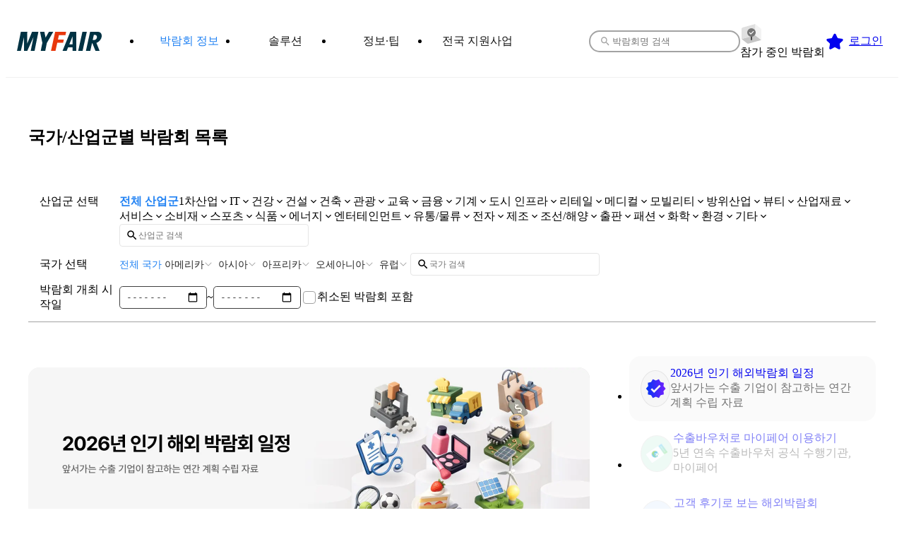

--- FILE ---
content_type: text/html; charset=utf-8
request_url: https://myfair.co/exhibition-list?i=beauty&z=%EB%B7%B0%ED%8B%B0&y=%EB%B7%B0%ED%8B%B0+%EC%A0%84%EC%B2%B4&page=&online=false&r=Nigeria&rk=%EC%95%84%ED%94%84%EB%A6%AC%EC%B9%B4&ck=%EB%82%98%EC%9D%B4%EC%A7%80%EB%A6%AC%EC%95%84
body_size: 34125
content:
<!DOCTYPE html><html lang="ko"><head><meta charSet="utf-8"/><meta name="viewport" content="width=device-width, initial-scale=1"/><link rel="preload" as="image" href="/images/globals/header/myfair-logo.svg"/><link rel="preload" as="image" href="/images/globals/icon/export-voucher-logo.png"/><link rel="preload" as="image" href="/images/pages/exhibitionList/banner/exhibition-list-banner-review-avatar.png"/><link rel="preload" as="image" href="https://d2117qe7hcaqhp.cloudfront.net/live/images/2020-01-15/6929a254-454b-4a16-a894-d9b27647f373.png"/><link rel="preload" as="image" href="https://d2117qe7hcaqhp.cloudfront.net/live/files/2025-09-29/4b4166a6-6c05-4068-82b2-1e74af37b595.png"/><link rel="preload" as="image" href="https://d2117qe7hcaqhp.cloudfront.net/live/files/2023-03-30/50e44e8a-2196-40a0-be5f-95a70047b65f.jpg"/><link rel="preload" as="image" href="https://d2117qe7hcaqhp.cloudfront.net/live/images/2020-01-28/5b94342a-b3c0-49e0-a04a-a21693b18d95.png"/><link rel="preload" as="image" href="https://d2117qe7hcaqhp.cloudfront.net/live/files/2024-08-28/12308d81-2c47-42b9-8ae0-9ecd07fe78eb.png"/><link rel="preload" as="image" href="https://d2117qe7hcaqhp.cloudfront.net/live/files/2023-08-03/fa16133d-0f01-49ef-b067-2b4e30807198.gif"/><link rel="preload" as="image" href="https://d2117qe7hcaqhp.cloudfront.net/live/files/2024-02-01/7c8a7c0e-d5aa-44c7-9807-c920a5372097.png"/><link rel="stylesheet" href="/_next/static/css/386a0aba8368b4f9.css" data-precedence="next"/><link rel="stylesheet" href="/_next/static/css/5d9b531e037718a9.css" data-precedence="next"/><link rel="stylesheet" href="/_next/static/css/9038931003336d76.css" data-precedence="next"/><link rel="preload" as="script" fetchPriority="low" href="/_next/static/chunks/webpack-a102b31f0e06629d.js"/><script src="/_next/static/chunks/87c73c54-ca54934a2ac49726.js" async=""></script><script src="/_next/static/chunks/8315-c6a13320f453cad7.js" async=""></script><script src="/_next/static/chunks/main-app-c829ccee452e13dc.js" async=""></script><script src="/_next/static/chunks/7bf36345-7a2223be8ea02988.js" async=""></script><script src="/_next/static/chunks/990a3170-677d69c440caac91.js" async=""></script><script src="/_next/static/chunks/2464-bb16318351863cb2.js" async=""></script><script src="/_next/static/chunks/1660-8727904a098e0b65.js" async=""></script><script src="/_next/static/chunks/2982-943c058293a85f51.js" async=""></script><script src="/_next/static/chunks/app/global-error-a872d99fa59cd911.js" async=""></script><script src="/_next/static/chunks/5629-b8639931973d77c3.js" async=""></script><script src="/_next/static/chunks/4419-eb507b8d0cc7a8ab.js" async=""></script><script src="/_next/static/chunks/7933-2a46cc460147a6b7.js" async=""></script><script src="/_next/static/chunks/5904-d1abd37a7a13f786.js" async=""></script><script src="/_next/static/chunks/2026-3032cbf2c475de11.js" async=""></script><script src="/_next/static/chunks/6329-563182399266b4e1.js" async=""></script><script src="/_next/static/chunks/7536-00dbb11a41d8a743.js" async=""></script><script src="/_next/static/chunks/8309-1bd68da4c7f4f1bb.js" async=""></script><script src="/_next/static/chunks/7141-0feb4f4f89d0711f.js" async=""></script><script src="/_next/static/chunks/4798-72585af04336fafb.js" async=""></script><script src="/_next/static/chunks/8161-ff6bcbeee308b048.js" async=""></script><script src="/_next/static/chunks/6010-f23d0481c473e94c.js" async=""></script><script src="/_next/static/chunks/app/layout-a635f723e5b93604.js" async=""></script><script src="/_next/static/chunks/7668-1de13ba5b3ed0e12.js" async=""></script><script src="/_next/static/chunks/app/not-found-a29e32f836efa3b4.js" async=""></script><script src="/_next/static/chunks/525-0121ec2e9147cafa.js" async=""></script><script src="/_next/static/chunks/app/forbidden-cf40de719ddf7f71.js" async=""></script><script src="/_next/static/chunks/6e626126-6b6e3be4b3035e74.js" async=""></script><script src="/_next/static/chunks/1f8f2298-6c8a95045784acbf.js" async=""></script><script src="/_next/static/chunks/5973d0a0-89d9319727af18a8.js" async=""></script><script src="/_next/static/chunks/d3cfecd5-190b31b3e602e965.js" async=""></script><script src="/_next/static/chunks/4480-21639bf2a1ce3ab7.js" async=""></script><script src="/_next/static/chunks/3487-fdcf6535340a25e9.js" async=""></script><script src="/_next/static/chunks/1938-9c11745735555555.js" async=""></script><script src="/_next/static/chunks/810-1dd9787236e7e9aa.js" async=""></script><script src="/_next/static/chunks/217-7cd9f2aacdd4b6dc.js" async=""></script><script src="/_next/static/chunks/281-8951d3492f158495.js" async=""></script><script src="/_next/static/chunks/2295-275d8c879774c3b8.js" async=""></script><script src="/_next/static/chunks/2609-cf9992a730452f1d.js" async=""></script><script src="/_next/static/chunks/3930-62ae36cec866063a.js" async=""></script><script src="/_next/static/chunks/5076-f865ec584b706a7c.js" async=""></script><script src="/_next/static/chunks/app/(pages)/exhibition-list/page-6b9b9d6cb467e134.js" async=""></script><link rel="preload" as="image" href="https://d2117qe7hcaqhp.cloudfront.net/live/files/2024-10-29/62d39a68-273e-4445-b387-8923e9d1436f.png"/><link rel="preload" as="image" href="https://d2117qe7hcaqhp.cloudfront.net/live/files/2023-09-06/aa3fb9b6-75b5-40d4-9b6e-d221e1269f13.png"/><link rel="preload" as="image" href="https://d2117qe7hcaqhp.cloudfront.net/live/files/2024-10-02/ed270e22-d24c-44a7-935f-18e7c38290da.png"/><link rel="preload" as="image" href="https://d2117qe7hcaqhp.cloudfront.net/live/files/2025-12-18/4a6976da-6b07-4ed7-9d04-a52253fcb549.jpeg"/><link rel="preload" as="image" href="https://d2117qe7hcaqhp.cloudfront.net/live/files/2025-04-09/c60cf7f6-f886-4306-a544-6b38f99a2559.png"/><link rel="preload" as="image" href="https://d2117qe7hcaqhp.cloudfront.net/live/files/2024-08-05/57c08eff-0085-417e-bd5e-4b13d6c38a7a.png"/><meta name="next-size-adjust" content=""/><title>해외 박람회 일정, 목록, 참가 정보 | 마이페어</title><meta name="description" content="전 세계 해외 박람회 일정 리스트와 참가 정보를 모아볼 수 있습니다. 찾기 어려운 박람회는 마이페어에 정보 등록을 요청해 보세요."/><meta name="keywords" content="해외박람회,마이페어,해외전시회,부스 참가,부스 예약,전시부스 디자인"/><meta name="og:site_name" content="마이페어(MyFair)"/><meta name="format-detection" content="telephone=no"/><meta name="HandheldFriendly" content="true"/><meta name="httpEquiv" content="imagetoolbar"/><meta name="httpEquiv" content="X-UA-Compatible"/><link rel="canonical" href="https://myfair.co/exhibition-list?v=1"/><meta property="og:title" content="전 세계 박람회 일정 및 참가 정보 | 마이페어"/><meta property="og:description" content="전 세계 박람회 일정과 참가 정보를 한 번에 확인하세요."/><meta property="og:url" content="https://myfair.co/exhibition-list?v=1"/><meta property="og:image" content="https://myfair.co/images/globals/opengraph/og-meta-logo.jpg"/><meta property="og:image:secure_url" content="https://myfair.co/images/globals/opengraph/og-meta-logo.jpg"/><meta property="og:image:width" content="1200"/><meta property="og:image:height" content="630"/><meta property="og:image:alt" content="해외박람회 부스참가 솔루션"/><meta property="og:type" content="website"/><meta name="twitter:card" content="summary_large_image"/><meta name="twitter:site" content="https://myfair.co"/><meta name="twitter:creator" content="주식회사 마이페어"/><meta name="twitter:title" content="해외박람회 부스참가 솔루션 | 마이페어"/><meta name="twitter:description" content="수출 기업을 위한 전 세계 박람회 참가 관리 서비스 | 해외박람회 정보 검색부터 부스 간편 예약, 참가 준비에 필요한 모든 것을 마이페어에서 해결하세요!"/><meta name="twitter:image" content="https://myfair.co/images/globals/opengraph/og-meta-logo.jpg"/><meta name="twitter:image:secure_url" content="https://myfair.co/images/globals/opengraph/og-meta-logo.jpg"/><meta name="twitter:image:width" content="1200"/><meta name="twitter:image:height" content="630"/><meta name="twitter:image:alt" content="해외박람회 부스참가 솔루션"/><link rel="shortcut icon" href="/favicon.ico" type="image/x-icon"/><link rel="shortcut icon" href="/favicon-64x64.ico" type="image/x-icon" sizes="64x64"/><link rel="shortcut icon" href="/favicon-128x128.ico" type="image/x-icon" sizes="128x128"/><link rel="shortcut icon" href="/favicon-256x256.ico" type="image/x-icon" sizes="256x256"/><link rel="icon" href="/favicon.ico" type="image/x-icon"/><link rel="icon" href="/favicon-64x64.ico" type="image/x-icon" sizes="64x64"/><link rel="icon" href="/favicon-128x128.ico" type="image/x-icon" sizes="128x128"/><link rel="icon" href="/favicon-256x256.ico" type="image/x-icon" sizes="256x256"/><link rel="apple-touch-icon" href="/favicon.ico" type="image/x-icon"/><link rel="apple-touch-icon" href="/favicon-64x64.ico" type="image/x-icon" sizes="64x64"/><link rel="apple-touch-icon" href="/favicon-128x128.ico" type="image/x-icon" sizes="128x128"/><link rel="apple-touch-icon" href="/favicon-256x256.ico" type="image/x-icon" sizes="256x256"/><script>document.querySelectorAll('body link[rel="icon"], body link[rel="apple-touch-icon"]').forEach(el => document.head.appendChild(el))</script><script src="/_next/static/chunks/polyfills-42372ed130431b0a.js" noModule=""></script></head><body class="__variable_e61ad7"><div hidden=""><!--$--><!--/$--></div> <script type="application/ld+json">{"@context":"https://schema.org","url":"https://myfair.co/exhibition-list","@type":"ItemList","itemListElement":[{"@context":"https://schema.org","@type":"ListItem","position":1,"item":{"@type":"Event","name":"미국 라스베가스 코스모프로프 2026","startDate":"2026-07-13T10:00:00.000Z","endDate":"2026-07-15T17:00:00.000Z","eventAttendanceMode":"https://schema.org/OfflineEventAttendanceMode","eventStatus":"https://schema.org/EventScheduled","image":"live/images/2020-01-15/6929a254-454b-4a16-a894-d9b27647f373.png","organizer":{"@context":"https://schema.org","@type":"Organization","name":"Mandalay Bay Convention Center"},"offers":{"@type":"Offer","availability":"https://schema.org/InStock"},"location":{"@type":"Place","name":"미국 라스베이거스 (Mandalay Bay Convention Center)","description":"Cosmoprof North America Las Vegas 2026"}}},{"@context":"https://schema.org","@type":"ListItem","position":2,"item":{"@type":"Event","name":"UAE 두바이 뷰티월드 박람회 2026","startDate":"2026-10-06T10:00:00.000Z","endDate":"2026-10-08T17:00:00.000Z","eventAttendanceMode":"https://schema.org/OfflineEventAttendanceMode","eventStatus":"https://schema.org/EventScheduled","image":"live/files/2025-09-29/4b4166a6-6c05-4068-82b2-1e74af37b595.png","organizer":{"@context":"https://schema.org","@type":"Organization","name":"Dubai World Trade Centre (DWTC)"},"offers":{"@type":"Offer","availability":"https://schema.org/InStock"},"location":{"@type":"Place","name":"아랍에미리트 두바이 (Dubai World Trade Centre (DWTC))","description":"Beauty World Middle East and Wellness and Spa Exhibition 2026"}}},{"@context":"https://schema.org","@type":"ListItem","position":3,"item":{"@type":"Event","name":"일본 도쿄 뷰티월드 박람회 2026","startDate":"2026-05-18T10:00:00.000Z","endDate":"2026-05-20T17:00:00.000Z","eventAttendanceMode":"https://schema.org/OfflineEventAttendanceMode","eventStatus":"https://schema.org/EventScheduled","image":"live/files/2023-03-30/50e44e8a-2196-40a0-be5f-95a70047b65f.jpg","organizer":{"@context":"https://schema.org","@type":"Organization","name":"Tokyo Big Sight"},"offers":{"@type":"Offer","availability":"https://schema.org/SoldOut"},"location":{"@type":"Place","name":"일본 도쿄 (Tokyo Big Sight)","description":"Beautyworld Japan 2026"}}},{"@context":"https://schema.org","@type":"ListItem","position":4,"item":{"@type":"Event","name":"홍콩 코스모프로프 아시아 2026","startDate":"2026-11-11T10:00:00.000Z","endDate":"2026-11-13T17:00:00.000Z","eventAttendanceMode":"https://schema.org/OfflineEventAttendanceMode","eventStatus":"https://schema.org/EventScheduled","image":"live/images/2020-01-28/5b94342a-b3c0-49e0-a04a-a21693b18d95.png","organizer":{"@context":"https://schema.org","@type":"Organization","name":"Hong Kong Convention and Exhibition Centre (HKCEC)"},"offers":{"@type":"Offer","availability":"https://schema.org/InStock"},"location":{"@type":"Place","name":"중국 홍콩 (Hong Kong Convention and Exhibition Centre (HKCEC))","description":"Cosmoprof Asia 2026"}}},{"@context":"https://schema.org","@type":"ListItem","position":5,"item":{"@type":"Event","name":"미국 라스베가스 CES 소비자 가전 박람회 2027","startDate":"2027-01-06T10:00:00.000Z","endDate":"2027-01-09T17:00:00.000Z","eventAttendanceMode":"https://schema.org/OfflineEventAttendanceMode","eventStatus":"https://schema.org/EventScheduled","image":"live/files/2024-08-28/12308d81-2c47-42b9-8ae0-9ecd07fe78eb.png","organizer":{"@context":"https://schema.org","@type":"Organization","name":"Las Vegas Convention Center (LVCC)"},"offers":{"@type":"Offer","availability":"https://schema.org/InStock"},"location":{"@type":"Place","name":"미국 라스베이거스 (Las Vegas Convention Center (LVCC))","description":"International Consumer Electronics Show 2027"}}},{"@context":"https://schema.org","@type":"ListItem","position":6,"item":{"@type":"Event","name":"일본 도쿄 인터펫 아시아 박람회 2026","startDate":"2026-04-02T10:00:00.000Z","endDate":"2026-04-05T17:00:00.000Z","eventAttendanceMode":"https://schema.org/OfflineEventAttendanceMode","eventStatus":"https://schema.org/EventScheduled","image":"live/files/2023-08-03/fa16133d-0f01-49ef-b067-2b4e30807198.gif","organizer":{"@context":"https://schema.org","@type":"Organization","name":"Tokyo Big Sight"},"offers":{"@type":"Offer","availability":"https://schema.org/SoldOut"},"location":{"@type":"Place","name":"일본 도쿄 (Tokyo Big Sight)","description":"Interpets Asia Pacific 2026"}}},{"@context":"https://schema.org","@type":"ListItem","position":7,"item":{"@type":"Event","name":"Japan IT Week Tokyo (SPRING) - 일본 도쿄 AI & 비즈니스 자동화 박람회 2026 (춘계)","startDate":"2026-04-08T10:00:00.000Z","endDate":"2026-04-10T17:00:00.000Z","eventAttendanceMode":"https://schema.org/OfflineEventAttendanceMode","eventStatus":"https://schema.org/EventScheduled","image":"live/files/2024-02-01/7c8a7c0e-d5aa-44c7-9807-c920a5372097.png","organizer":{"@context":"https://schema.org","@type":"Organization","name":"Tokyo Big Sight"},"offers":{"@type":"Offer","availability":"https://schema.org/InStock"},"location":{"@type":"Place","name":"일본 도쿄 (Tokyo Big Sight)","description":"AI & BUSINESS AUTOMATION EXPO TOKYO 2026 (SPRING)"}}},{"@context":"https://schema.org","@type":"ListItem","position":8,"item":{"@type":"Event","name":"미국 애틀랜타 모덱스 물류 산업 박람회 2026","startDate":"2026-04-13T10:00:00.000Z","endDate":"2026-04-16T17:00:00.000Z","eventAttendanceMode":"https://schema.org/OfflineEventAttendanceMode","eventStatus":"https://schema.org/EventScheduled","image":"live/files/2024-10-29/62d39a68-273e-4445-b387-8923e9d1436f.png","organizer":{"@context":"https://schema.org","@type":"Organization","name":"Georgia World Congress Center (GWCC)"},"offers":{"@type":"Offer","availability":"https://schema.org/SoldOut"},"location":{"@type":"Place","name":"미국 애틀랜타 (Georgia World Congress Center (GWCC))","description":"MODEX 2026"}}},{"@context":"https://schema.org","@type":"ListItem","position":9,"item":{"@type":"Event","name":"이탈리아 볼로냐 아동 도서전 2026","startDate":"2026-04-13T10:00:00.000Z","endDate":"2026-04-16T17:00:00.000Z","eventAttendanceMode":"https://schema.org/OfflineEventAttendanceMode","eventStatus":"https://schema.org/EventScheduled","image":"live/files/2023-09-06/aa3fb9b6-75b5-40d4-9b6e-d221e1269f13.png","organizer":{"@context":"https://schema.org","@type":"Organization","name":"Bologna Exhibition Centre"},"offers":{"@type":"Offer","availability":"https://schema.org/InStock"},"location":{"@type":"Place","name":"이탈리아 볼로냐 (Bologna Exhibition Centre)","description":"BOLOGNA CHILDREN'S BOOK FAIR 2026"}}},{"@context":"https://schema.org","@type":"ListItem","position":10,"item":{"@type":"Event","name":"중국 국제 의료기기 박람회 2026 (춘계)","startDate":"2026-04-09T10:00:00.000Z","endDate":"2026-04-12T17:00:00.000Z","eventAttendanceMode":"https://schema.org/OfflineEventAttendanceMode","eventStatus":"https://schema.org/EventScheduled","image":"live/files/2024-10-02/ed270e22-d24c-44a7-935f-18e7c38290da.png","organizer":{"@context":"https://schema.org","@type":"Organization","name":"Shanghai National Exhibition & Convention Center (NECC)"},"offers":{"@type":"Offer","availability":"https://schema.org/InStock"},"location":{"@type":"Place","name":"중국 상하이 (Shanghai National Exhibition & Convention Center (NECC))","description":"China International Medical Equipment Fair 2026 (SPRING)"}}},{"@context":"https://schema.org","@type":"ListItem","position":11,"item":{"@type":"Event","name":"폴란드 바르샤바 월드푸드 식품 박람회 2026","startDate":"2026-04-14T10:00:00.000Z","endDate":"2026-04-16T17:00:00.000Z","eventAttendanceMode":"https://schema.org/OfflineEventAttendanceMode","eventStatus":"https://schema.org/EventScheduled","image":"live/files/2025-12-18/4a6976da-6b07-4ed7-9d04-a52253fcb549.jpeg","organizer":{"@context":"https://schema.org","@type":"Organization","name":"EXPO XXI Warsaw"},"offers":{"@type":"Offer","availability":"https://schema.org/InStock"},"location":{"@type":"Place","name":"폴란드 바르샤바 (EXPO XXI Warsaw)","description":"WORLDFOOD POLAND 2026"}}},{"@context":"https://schema.org","@type":"ListItem","position":12,"item":{"@type":"Event","name":"미국 시카고 뷰티 박람회 2026","startDate":"2026-04-18T10:00:00.000Z","endDate":"2026-04-20T17:00:00.000Z","eventAttendanceMode":"https://schema.org/OfflineEventAttendanceMode","eventStatus":"https://schema.org/EventScheduled","image":"live/files/2025-04-09/c60cf7f6-f886-4306-a544-6b38f99a2559.png","organizer":{"@context":"https://schema.org","@type":"Organization","name":"Donald E. Stephens Convention Center"},"offers":{"@type":"Offer","availability":"https://schema.org/InStock"},"location":{"@type":"Place","name":"미국 로즈먼트 (Donald E. Stephens Convention Center)","description":"America's Beauty Show 2026"}}},{"@context":"https://schema.org","@type":"ListItem","position":13,"item":{"@type":"Event","name":"우즈베키스탄 뷰티 박람회 2026","startDate":"2026-04-28T10:00:00.000Z","endDate":"2026-04-30T17:00:00.000Z","eventAttendanceMode":"https://schema.org/OfflineEventAttendanceMode","eventStatus":"https://schema.org/EventScheduled","image":"live/files/2024-08-05/57c08eff-0085-417e-bd5e-4b13d6c38a7a.png","organizer":{"@context":"https://schema.org","@type":"Organization","name":"Central Asian Expocenter (CAEx Uzbekistan)"},"offers":{"@type":"Offer","availability":"https://schema.org/InStock"},"location":{"@type":"Place","name":"우즈베키스탄 타슈켄트 (Central Asian Expocenter (CAEx Uzbekistan))","description":"Beauty UZBEKISTAN 2026"}}}]}</script><style data-emotion="css squjua">.css-squjua{position:relative;top:0;z-index:201;background:#ffffff;}</style><header class="css-squjua"><style data-emotion="css 10wi3qi">.css-10wi3qi{position:relative;z-index:2;width:100%;padding:0.75rem 0;border-bottom:1px solid rgba(0, 0, 0, 0.06);box-sizing:border-box;}</style><div class="css-10wi3qi"><style data-emotion="css 1nwfk3h">.css-1nwfk3h{display:grid;grid-template-columns:120px 1fr;-webkit-align-items:center;-webkit-box-align:center;-ms-flex-align:center;align-items:center;gap:4rem;max-width:1280px;margin:0 auto;}@media (max-width: 1280px){.css-1nwfk3h{padding:0 1rem;gap:1rem;}}@media (max-width: 1024px){.css-1nwfk3h{grid-template-columns:80px 1fr;gap:0.25rem;}}</style><div class="css-1nwfk3h"><style data-emotion="css 1f11c2c">.css-1f11c2c{display:-webkit-box;display:-webkit-flex;display:-ms-flexbox;display:flex;-webkit-align-items:center;-webkit-box-align:center;-ms-flex-align:center;align-items:center;width:120px;-webkit-text-decoration:none;text-decoration:none;}.css-1f11c2c img{width:100%;}@media (max-width: 1024px){.css-1f11c2c{width:80px;}}</style><a class="css-1f11c2c" href="/"><img src="/images/globals/header/myfair-logo.svg" alt="마이페어 로고"/></a><style data-emotion="css 1vazj7g">.css-1vazj7g{display:-webkit-box;display:-webkit-flex;display:-ms-flexbox;display:flex;gap:normal;-webkit-box-pack:justify;-webkit-justify-content:space-between;justify-content:space-between;text-align:left;-webkit-align-items:center;-webkit-box-align:center;-ms-flex-align:center;align-items:center;-webkit-flex-basis:auto;-ms-flex-preferred-size:auto;flex-basis:auto;-webkit-box-flex-wrap:nowrap;-webkit-flex-wrap:nowrap;-ms-flex-wrap:nowrap;flex-wrap:nowrap;}</style><div class="css-1vazj7g"><nav class="css-0"><style data-emotion="css 89ml3m">.css-89ml3m{display:grid;grid-template-columns:repeat(4, 136px);}@media (max-width: 1110px){.css-89ml3m{grid-template-columns:repeat(4, 120px);}}</style><ul class="css-89ml3m"><li class="css-0"><style data-emotion="css dz29p5">.css-dz29p5{display:-webkit-box;display:-webkit-flex;display:-ms-flexbox;display:flex;-webkit-box-pack:center;-ms-flex-pack:center;-webkit-justify-content:center;justify-content:center;-webkit-text-decoration:none;text-decoration:none;padding:0.75rem 0.5rem;box-sizing:border-box;color:#2182f3;cursor:pointer;}.css-dz29p5:hover{color:#2182f3;}</style><a current="true" class="css-dz29p5" href="/exhibition-list?v=1"><span style="text-align:center" class="text-md font-semibold [word-break:inherit] [white-space:inherit] [word-wrap:inherit]">박람회 정보</span></a></li><li class="css-0"><style data-emotion="css p85nxw">.css-p85nxw{display:-webkit-box;display:-webkit-flex;display:-ms-flexbox;display:flex;-webkit-box-pack:center;-ms-flex-pack:center;-webkit-justify-content:center;justify-content:center;-webkit-text-decoration:none;text-decoration:none;padding:0.75rem 0.5rem;box-sizing:border-box;color:#171717;cursor:pointer;}.css-p85nxw:hover{color:#2182f3;}</style><a current="false" class="css-p85nxw" href="/about-myfair/service"><span style="text-align:center" class="text-md font-semibold [word-break:inherit] [white-space:inherit] [word-wrap:inherit]">솔루션</span></a></li><li class="css-0"><a current="false" class="css-p85nxw" href="/blog/exhibition-marketing-tips"><span style="text-align:center" class="text-md font-semibold [word-break:inherit] [white-space:inherit] [word-wrap:inherit]">정보·팁</span></a></li><li class="css-0"><a current="false" class="css-p85nxw" href="/support-program-list?&amp;spl_k=&amp;cat=&amp;rgn="><span style="text-align:center" class="text-md font-semibold [word-break:inherit] [white-space:inherit] [word-wrap:inherit]">전국 지원사업</span></a></li></ul></nav><style data-emotion="css 9e0lar">.css-9e0lar{display:-webkit-box;display:-webkit-flex;display:-ms-flexbox;display:flex;-webkit-box-pack:end;-ms-flex-pack:end;-webkit-justify-content:flex-end;justify-content:flex-end;-webkit-align-items:center;-webkit-box-align:center;-ms-flex-align:center;align-items:center;gap:0.7rem;}</style><div class="css-9e0lar"><style data-emotion="css 1eoa0r1">.css-1eoa0r1{display:-webkit-box;display:-webkit-flex;display:-ms-flexbox;display:flex;gap:1rem;}</style><div class="css-1eoa0r1"><style data-emotion="css yf0oss">.css-yf0oss{position:relative;z-index:11;width:100%;font-size:0.8rem;}</style><div class="css-yf0oss"><div class="css-1oteowz"><style data-emotion="css 32h8d4">.css-32h8d4{display:-webkit-box;display:-webkit-flex;display:-ms-flexbox;display:flex;gap:0.3rem;min-width:14rem;padding:0.3rem 0.3rem 0.3rem 0.8rem;border-radius:1rem;border:2px solid #a3a3a3;-webkit-transition:border 0.2s ease,color 0.2s ease;transition:border 0.2s ease,color 0.2s ease;}.css-32h8d4 svg{-webkit-transition:border 0.2s ease,color 0.2s ease;transition:border 0.2s ease,color 0.2s ease;}@media (max-width: 1280px){.css-32h8d4{min-width:12rem;}}@media (max-width: 1180px){.css-32h8d4{min-width:8rem;}}</style><div class="css-32h8d4"><style data-emotion="css z82elp">.css-z82elp{display:-webkit-box;display:-webkit-flex;display:-ms-flexbox;display:flex;-webkit-box-pack:center;-ms-flex-pack:center;-webkit-justify-content:center;justify-content:center;-webkit-align-items:center;-webkit-box-align:center;-ms-flex-align:center;align-items:center;width:18px;color:#a3a3a3;}.css-z82elp svg{width:100%;max-width:18px;}.css-z82elp svg{-webkit-transform:rotate(0deg);-moz-transform:rotate(0deg);-ms-transform:rotate(0deg);transform:rotate(0deg);}</style><div class="css-z82elp" width="18" color="#a3a3a3"><svg xmlns="http://www.w3.org/2000/svg" fill="none" viewBox="0 0 24 24"><path fill="currentColor" d="M15.5 14h-.79l-.28-.27a6.5 6.5 0 0 0 1.48-5.34c-.47-2.78-2.79-5-5.59-5.34a6.505 6.505 0 0 0-7.27 7.27c.34 2.8 2.56 5.12 5.34 5.59a6.5 6.5 0 0 0 5.34-1.48l.27.28v.79l4.25 4.25c.41.41 1.08.41 1.49 0s.41-1.08 0-1.49zm-6 0C7.01 14 5 11.99 5 9.5S7.01 5 9.5 5 14 7.01 14 9.5 11.99 14 9.5 14"></path></svg></div><style data-emotion="css trv3gg">.css-trv3gg{width:100%;outline:none;border:none;}</style><input type="text" class="text-xs css-trv3gg" placeholder="박람회명 검색"/></div><style data-emotion="css i47hhe">.css-i47hhe{position:absolute;bottom:2px;display:none;width:100%;max-height:24rem;border:2px solid #a3a3a3;border-top:0;border-radius:0 0 1rem 1rem;box-sizing:border-box;-webkit-transform:translateY(100%);-moz-transform:translateY(100%);-ms-transform:translateY(100%);transform:translateY(100%);background:#ffffff;overflow-y:auto;}</style><ul class="css-i47hhe"></ul></div></div></div><style data-emotion="css k0u3z1">.css-k0u3z1{display:-webkit-box;display:-webkit-flex;display:-ms-flexbox;display:flex;-webkit-align-items:center;-webkit-box-align:center;-ms-flex-align:center;align-items:center;gap:1rem;}@media (max-width: 1280px){.css-k0u3z1{gap:0.25rem;}}</style><div class="css-k0u3z1"><div class="relative z-10 box-border flex items-center whitespace-nowrap rounded-lg p-2 px-1.5"><div class="flex cursor-pointer items-center gap-2 max-[1280px]:[&amp;_span]:hidden"><style data-emotion="css 7f59ot">.css-7f59ot{display:-webkit-box;display:-webkit-flex;display:-ms-flexbox;display:flex;-webkit-box-pack:center;-ms-flex-pack:center;-webkit-justify-content:center;justify-content:center;-webkit-align-items:center;-webkit-box-align:center;-ms-flex-align:center;align-items:center;width:32px;-webkit-filter:grayscale(1);filter:grayscale(1);}.css-7f59ot svg{width:100%;max-width:32px;}.css-7f59ot svg{-webkit-transform:rotate(0deg);-moz-transform:rotate(0deg);-ms-transform:rotate(0deg);transform:rotate(0deg);}</style><div class="css-7f59ot" width="32"><svg xmlns="http://www.w3.org/2000/svg" xml:space="preserve" viewBox="0 0 24 24"><path d="M22.5 18.505 8.92 22.276a1.76 1.76 0 0 1-1.549-.306L1.5 17.385l14.429-4.008z" style="fill:#bec7d2"></path><path d="M15.929 1.512v11.865l6.57 5.128V7.497c0-.542-.244-1.05-.673-1.382z" style="fill:#f2f3f4"></path><path d="M15.929 1.512v11.865L1.5 17.385V6.85c0-.788.525-1.479 1.278-1.689z" style="fill:#dce1e5"></path><path d="M12 11.25a.75.75 0 0 1 .75.75v6a.75.75 0 0 1-1.5 0v-6a.75.75 0 0 1 .75-.75" style="fill:#3e4d56"></path><circle cx="12" cy="10.5" r="4.5" style="fill:#2182f3"></circle><path d="M14.343 9.057a.45.45 0 0 1 0 .636l-2.7 2.7a.45.45 0 0 1-.636 0l-1.35-1.35a.45.45 0 1 1 .636-.636l1.032 1.032 2.382-2.382a.45.45 0 0 1 .636 0" style="fill-rule:evenodd;clip-rule:evenodd;fill:#fff"></path></svg></div><span class="text-sm font-semibold [word-break:inherit] [white-space:inherit] [word-wrap:inherit]">참가 중인 박람회</span></div></div><a href="/member/subscribe"><style data-emotion="css qwg49a">.css-qwg49a{display:-webkit-box;display:-webkit-flex;display:-ms-flexbox;display:flex;-webkit-box-pack:center;-ms-flex-pack:center;-webkit-justify-content:center;justify-content:center;-webkit-align-items:center;-webkit-box-align:center;-ms-flex-align:center;align-items:center;width:28px;}.css-qwg49a svg{width:100%;max-width:28px;}.css-qwg49a svg{-webkit-transform:rotate(0deg);-moz-transform:rotate(0deg);-ms-transform:rotate(0deg);transform:rotate(0deg);}</style><div class="flex items-center justify-center text-amber-400 css-qwg49a" width="28"><svg xmlns="http://www.w3.org/2000/svg" fill="none" viewBox="0 0 24 24"><path fill="currentColor" d="M12.194 2.263a1.4 1.4 0 0 1 .956.59l.097.165 2.1 4.22a1.01 1.01 0 0 0 .768.552l4.695.682c.192.028.375.095.539.197l.157.113.138.134q.13.143.215.317l.073.178.047.186a1.37 1.37 0 0 1-.399 1.228l-3.396 3.28a1.01 1.01 0 0 0-.294.895l.8 4.63.021.193a1.37 1.37 0 0 1-.572 1.164 1.4 1.4 0 0 1-1.471.101l-4.194-2.187a1.03 1.03 0 0 0-.947 0L7.33 21.088v.001a1.4 1.4 0 0 1-1.468-.103 1.38 1.38 0 0 1-.571-1.163l.02-.191.8-4.631a1 1 0 0 0-.21-.805l-.084-.09-3.396-3.28a1.38 1.38 0 0 1-.355-1.415l.073-.18a1.396 1.396 0 0 1 1.055-.762l4.692-.679.121-.025a1.02 1.02 0 0 0 .647-.528l2.099-4.218v-.001a1.38 1.38 0 0 1 1.247-.768z"></path></svg></div></a><div class="overflow-hidden rounded-lg"><a class="text-sm font-semibold break-all no-underline" href="/login"><style data-emotion="css 1e6c86c">.css-1e6c86c{display:block;padding:0.5rem 0.375rem;box-sizing:border-box;}.css-1e6c86c:hover{background:#fafafa;}</style><span class="css-1e6c86c">로그인</span></a></div></div></div></div></div></div><style data-emotion="css hu6k95">.css-hu6k95{position:relative;width:100%;z-index:1;}</style><div class="css-hu6k95"></div></header><main class="css-0"><style data-emotion="css 96l7nf">.css-96l7nf{width:100%;padding-bottom:6rem;}@media (max-width: 1280px){.css-96l7nf{padding:0 2rem;box-sizing:border-box;}}@media (max-width: 500px){.css-96l7nf{padding:0 1rem;box-sizing:border-box;}}</style><section class="css-96l7nf"><style data-emotion="css 3l9dzo">.css-3l9dzo{max-width:1280px;margin:0 auto;}</style><div width="1280px" class="css-3l9dzo"><style data-emotion="css 1dgvuxa">.css-1dgvuxa{padding-top:3rem;padding-bottom:2rem;}</style><div class="css-1dgvuxa"><h1 class="text-2xl sm:text-4xl font-bold [word-break:inherit] [white-space:inherit] [word-wrap:inherit]">국가/산업군별 박람회 목록</h1></div><style data-emotion="css 19pxr9t">.css-19pxr9t{position:relative;z-index:2;}</style><div class="css-19pxr9t"><div class="css-0"><style data-emotion="css 1qh5vq7">.css-1qh5vq7{max-width:1280px;padding:0.5rem 1rem;margin:auto auto 2rem;border-bottom:0.5px solid #a3a3a3;}@media (max-width: 768px){.css-1qh5vq7{padding:0 0.25rem;margin-bottom:1rem;}}</style><div class="css-1qh5vq7"><style data-emotion="css 1ui9um8">.css-1ui9um8{display:grid;grid-template-columns:0.8fr 8fr;gap:0.5rem;padding:0.3rem 0;}@media (max-width: 768px){.css-1ui9um8{grid-template-columns:1fr;}}</style><div class="css-1ui9um8"><span class="text-sm font-semibold [word-break:inherit] [white-space:inherit] [word-wrap:inherit]">산업군 선택</span><div class="css-19pxr9t"><div class="css-0"><style data-emotion="css 91tq06">.css-91tq06{display:-webkit-box;display:-webkit-flex;display:-ms-flexbox;display:flex;-webkit-box-flex-wrap:wrap;-webkit-flex-wrap:wrap;-ms-flex-wrap:wrap;flex-wrap:wrap;-webkit-align-items:center;-webkit-box-align:center;-ms-flex-align:center;align-items:center;gap:1.5rem;}</style><div class="css-91tq06"><style data-emotion="css 12tw3cl">.css-12tw3cl{display:-webkit-box;display:-webkit-flex;display:-ms-flexbox;display:flex;-webkit-align-items:center;-webkit-box-align:center;-ms-flex-align:center;align-items:center;cursor:pointer;-webkit-transition:all 0.2s ease;transition:all 0.2s ease;font-weight:700;color:#2182f3;}</style><div class="css-12tw3cl"><span class="text-sm font-regular [word-break:inherit] [white-space:inherit] [word-wrap:inherit]">전체 산업군</span></div><style data-emotion="css y3lvcg">.css-y3lvcg:hover>div:nth-of-type(2){position:absolute;display:-webkit-box;display:-webkit-flex;display:-ms-flexbox;display:flex;}</style><div class="css-y3lvcg"><style data-emotion="css 18mt1oe">.css-18mt1oe{display:-webkit-box;display:-webkit-flex;display:-ms-flexbox;display:flex;-webkit-align-items:center;-webkit-box-align:center;-ms-flex-align:center;align-items:center;cursor:pointer;-webkit-transition:all 0.2s ease;transition:all 0.2s ease;}</style><div class="css-18mt1oe"><span class="text-sm font-regular [word-break:inherit] [white-space:inherit] [word-wrap:inherit]">1차산업</span><svg stroke="currentColor" fill="currentColor" stroke-width="0" viewBox="0 0 24 24" height="1em" width="1em" xmlns="http://www.w3.org/2000/svg"><path fill="none" d="M0 0h24v24H0V0z"></path><path d="M7.41 8.59L12 13.17l4.59-4.58L18 10l-6 6-6-6 1.41-1.41z"></path></svg></div><style data-emotion="css 1rmuf6z">.css-1rmuf6z{display:none;z-index:5;-webkit-flex-direction:column;-ms-flex-direction:column;flex-direction:column;gap:0.9rem;width:9rem;max-height:27rem;overflow-y:auto;padding:0.9rem;box-sizing:border-box;border-radius:0.2rem;background:#ffffff;box-shadow:rgba(0, 0, 0, 0.16) 0 4px 12px;font-size:0.9rem;color:#404040;}</style><div class="css-1rmuf6z"><style data-emotion="css 5oxksi">.css-5oxksi:hover{cursor:pointer;color:#2182f3;}</style><div class="css-5oxksi">1차산업<!-- --> 전체</div><div class="css-5oxksi">광산업</div><div class="css-5oxksi">농기계</div><div class="css-5oxksi">농업</div><div class="css-5oxksi">수산업</div><div class="css-5oxksi">원예</div><div class="css-5oxksi">임업</div><div class="css-5oxksi">축산업</div><div class="css-5oxksi">화훼</div></div></div><div class="css-y3lvcg"><div class="css-18mt1oe"><span class="text-sm font-regular [word-break:inherit] [white-space:inherit] [word-wrap:inherit]">IT</span><svg stroke="currentColor" fill="currentColor" stroke-width="0" viewBox="0 0 24 24" height="1em" width="1em" xmlns="http://www.w3.org/2000/svg"><path fill="none" d="M0 0h24v24H0V0z"></path><path d="M7.41 8.59L12 13.17l4.59-4.58L18 10l-6 6-6-6 1.41-1.41z"></path></svg></div><div class="css-1rmuf6z"><div class="css-5oxksi">IT<!-- --> 전체</div><div class="css-5oxksi">AI</div><div class="css-5oxksi">ICT</div><div class="css-5oxksi">IT Solutions</div><div class="css-5oxksi">IoT</div><div class="css-5oxksi">SW</div><div class="css-5oxksi">VR/AR</div><div class="css-5oxksi">데이터</div><div class="css-5oxksi">보안</div><div class="css-5oxksi">빅데이터</div><div class="css-5oxksi">컴퓨터</div><div class="css-5oxksi">클라우드</div><div class="css-5oxksi">통신</div></div></div><div class="css-y3lvcg"><div class="css-18mt1oe"><span class="text-sm font-regular [word-break:inherit] [white-space:inherit] [word-wrap:inherit]">건강</span><svg stroke="currentColor" fill="currentColor" stroke-width="0" viewBox="0 0 24 24" height="1em" width="1em" xmlns="http://www.w3.org/2000/svg"><path fill="none" d="M0 0h24v24H0V0z"></path><path d="M7.41 8.59L12 13.17l4.59-4.58L18 10l-6 6-6-6 1.41-1.41z"></path></svg></div><div class="css-1rmuf6z"><div class="css-5oxksi">건강<!-- --> 전체</div><div class="css-5oxksi">건강</div><div class="css-5oxksi">복지</div><div class="css-5oxksi">시니어</div><div class="css-5oxksi">웰니스</div><div class="css-5oxksi">헬스케어</div></div></div><div class="css-y3lvcg"><div class="css-18mt1oe"><span class="text-sm font-regular [word-break:inherit] [white-space:inherit] [word-wrap:inherit]">건설</span><svg stroke="currentColor" fill="currentColor" stroke-width="0" viewBox="0 0 24 24" height="1em" width="1em" xmlns="http://www.w3.org/2000/svg"><path fill="none" d="M0 0h24v24H0V0z"></path><path d="M7.41 8.59L12 13.17l4.59-4.58L18 10l-6 6-6-6 1.41-1.41z"></path></svg></div><div class="css-1rmuf6z"><div class="css-5oxksi">건설<!-- --> 전체</div><div class="css-5oxksi">건설 기자재</div><div class="css-5oxksi">건설장비</div><div class="css-5oxksi">도로</div><div class="css-5oxksi">콘크리트</div></div></div><div class="css-y3lvcg"><div class="css-18mt1oe"><span class="text-sm font-regular [word-break:inherit] [white-space:inherit] [word-wrap:inherit]">건축</span><svg stroke="currentColor" fill="currentColor" stroke-width="0" viewBox="0 0 24 24" height="1em" width="1em" xmlns="http://www.w3.org/2000/svg"><path fill="none" d="M0 0h24v24H0V0z"></path><path d="M7.41 8.59L12 13.17l4.59-4.58L18 10l-6 6-6-6 1.41-1.41z"></path></svg></div><div class="css-1rmuf6z"><div class="css-5oxksi">건축<!-- --> 전체</div><div class="css-5oxksi">건축</div><div class="css-5oxksi">건축소재</div><div class="css-5oxksi">공조</div><div class="css-5oxksi">리모델링</div><div class="css-5oxksi">바닥재</div><div class="css-5oxksi">빌딩</div><div class="css-5oxksi">빌딩관리</div><div class="css-5oxksi">석재</div><div class="css-5oxksi">수영장</div><div class="css-5oxksi">스마트홈</div><div class="css-5oxksi">조명</div><div class="css-5oxksi">주방</div><div class="css-5oxksi">청소</div><div class="css-5oxksi">화장실</div></div></div><div class="css-y3lvcg"><div class="css-18mt1oe"><span class="text-sm font-regular [word-break:inherit] [white-space:inherit] [word-wrap:inherit]">관광</span><svg stroke="currentColor" fill="currentColor" stroke-width="0" viewBox="0 0 24 24" height="1em" width="1em" xmlns="http://www.w3.org/2000/svg"><path fill="none" d="M0 0h24v24H0V0z"></path><path d="M7.41 8.59L12 13.17l4.59-4.58L18 10l-6 6-6-6 1.41-1.41z"></path></svg></div><div class="css-1rmuf6z"><div class="css-5oxksi">관광<!-- --> 전체</div><div class="css-5oxksi">MICE</div><div class="css-5oxksi">관광</div><div class="css-5oxksi">레저</div><div class="css-5oxksi">리조트</div><div class="css-5oxksi">여행</div><div class="css-5oxksi">캠핑</div><div class="css-5oxksi">호텔</div></div></div><div class="css-y3lvcg"><div class="css-18mt1oe"><span class="text-sm font-regular [word-break:inherit] [white-space:inherit] [word-wrap:inherit]">교육</span><svg stroke="currentColor" fill="currentColor" stroke-width="0" viewBox="0 0 24 24" height="1em" width="1em" xmlns="http://www.w3.org/2000/svg"><path fill="none" d="M0 0h24v24H0V0z"></path><path d="M7.41 8.59L12 13.17l4.59-4.58L18 10l-6 6-6-6 1.41-1.41z"></path></svg></div><div class="css-1rmuf6z"><div class="css-5oxksi">교육<!-- --> 전체</div><div class="css-5oxksi">교육기자재</div><div class="css-5oxksi">유아교육</div><div class="css-5oxksi">유학</div><div class="css-5oxksi">직업 교육</div><div class="css-5oxksi">초등교육</div></div></div><div class="css-y3lvcg"><div class="css-18mt1oe"><span class="text-sm font-regular [word-break:inherit] [white-space:inherit] [word-wrap:inherit]">금융</span><svg stroke="currentColor" fill="currentColor" stroke-width="0" viewBox="0 0 24 24" height="1em" width="1em" xmlns="http://www.w3.org/2000/svg"><path fill="none" d="M0 0h24v24H0V0z"></path><path d="M7.41 8.59L12 13.17l4.59-4.58L18 10l-6 6-6-6 1.41-1.41z"></path></svg></div><div class="css-1rmuf6z"><div class="css-5oxksi">금융<!-- --> 전체</div><div class="css-5oxksi">금융</div><div class="css-5oxksi">부동산</div><div class="css-5oxksi">투자</div><div class="css-5oxksi">핀테크</div></div></div><div class="css-y3lvcg"><div class="css-18mt1oe"><span class="text-sm font-regular [word-break:inherit] [white-space:inherit] [word-wrap:inherit]">기계</span><svg stroke="currentColor" fill="currentColor" stroke-width="0" viewBox="0 0 24 24" height="1em" width="1em" xmlns="http://www.w3.org/2000/svg"><path fill="none" d="M0 0h24v24H0V0z"></path><path d="M7.41 8.59L12 13.17l4.59-4.58L18 10l-6 6-6-6 1.41-1.41z"></path></svg></div><div class="css-1rmuf6z"><div class="css-5oxksi">기계<!-- --> 전체</div><div class="css-5oxksi">공작기계 </div><div class="css-5oxksi">컨트롤러</div><div class="css-5oxksi">포장기계</div><div class="css-5oxksi">프린팅기계</div></div></div><div class="css-y3lvcg"><div class="css-18mt1oe"><span class="text-sm font-regular [word-break:inherit] [white-space:inherit] [word-wrap:inherit]">도시 인프라</span><svg stroke="currentColor" fill="currentColor" stroke-width="0" viewBox="0 0 24 24" height="1em" width="1em" xmlns="http://www.w3.org/2000/svg"><path fill="none" d="M0 0h24v24H0V0z"></path><path d="M7.41 8.59L12 13.17l4.59-4.58L18 10l-6 6-6-6 1.41-1.41z"></path></svg></div><div class="css-1rmuf6z"><div class="css-5oxksi">도시 인프라<!-- --> 전체</div><div class="css-5oxksi">Smart City</div><div class="css-5oxksi">공항</div><div class="css-5oxksi">교통</div><div class="css-5oxksi">도로</div><div class="css-5oxksi">도시설계</div><div class="css-5oxksi">소방</div><div class="css-5oxksi">수처리</div><div class="css-5oxksi">안전</div><div class="css-5oxksi">철도</div><div class="css-5oxksi">항만</div></div></div><div class="css-y3lvcg"><div class="css-18mt1oe"><span class="text-sm font-regular [word-break:inherit] [white-space:inherit] [word-wrap:inherit]">리테일</span><svg stroke="currentColor" fill="currentColor" stroke-width="0" viewBox="0 0 24 24" height="1em" width="1em" xmlns="http://www.w3.org/2000/svg"><path fill="none" d="M0 0h24v24H0V0z"></path><path d="M7.41 8.59L12 13.17l4.59-4.58L18 10l-6 6-6-6 1.41-1.41z"></path></svg></div><div class="css-1rmuf6z"><div class="css-5oxksi">리테일<!-- --> 전체</div><div class="css-5oxksi">레스토랑</div><div class="css-5oxksi">리테일</div><div class="css-5oxksi">바</div><div class="css-5oxksi">사이니지</div><div class="css-5oxksi">자동판매기</div><div class="css-5oxksi">카페</div><div class="css-5oxksi">프랜차이즈</div></div></div><div class="css-y3lvcg"><div class="css-18mt1oe"><span class="text-sm font-regular [word-break:inherit] [white-space:inherit] [word-wrap:inherit]">메디컬</span><svg stroke="currentColor" fill="currentColor" stroke-width="0" viewBox="0 0 24 24" height="1em" width="1em" xmlns="http://www.w3.org/2000/svg"><path fill="none" d="M0 0h24v24H0V0z"></path><path d="M7.41 8.59L12 13.17l4.59-4.58L18 10l-6 6-6-6 1.41-1.41z"></path></svg></div><div class="css-1rmuf6z"><div class="css-5oxksi">메디컬<!-- --> 전체</div><div class="css-5oxksi">메디컬 뷰티</div><div class="css-5oxksi">바이오</div><div class="css-5oxksi">병원</div><div class="css-5oxksi">시니어</div><div class="css-5oxksi">의료관광</div><div class="css-5oxksi">의료기기</div><div class="css-5oxksi">재활</div><div class="css-5oxksi">제약</div><div class="css-5oxksi">치과</div><div class="css-5oxksi">헬스케어</div></div></div><div class="css-y3lvcg"><div class="css-18mt1oe"><span class="text-sm font-regular [word-break:inherit] [white-space:inherit] [word-wrap:inherit]">모빌리티</span><svg stroke="currentColor" fill="currentColor" stroke-width="0" viewBox="0 0 24 24" height="1em" width="1em" xmlns="http://www.w3.org/2000/svg"><path fill="none" d="M0 0h24v24H0V0z"></path><path d="M7.41 8.59L12 13.17l4.59-4.58L18 10l-6 6-6-6 1.41-1.41z"></path></svg></div><div class="css-1rmuf6z"><div class="css-5oxksi">모빌리티<!-- --> 전체</div><div class="css-5oxksi">바이크</div><div class="css-5oxksi">완성차</div><div class="css-5oxksi">유틸리티 차량</div><div class="css-5oxksi">자동차 부품</div><div class="css-5oxksi">자동차 테스팅</div><div class="css-5oxksi">자율주행차</div><div class="css-5oxksi">자전거</div><div class="css-5oxksi">전기차</div><div class="css-5oxksi">타이어</div><div class="css-5oxksi">튜닝</div><div class="css-5oxksi">트럭</div><div class="css-5oxksi">퍼스널 모빌리티</div><div class="css-5oxksi">항공기</div></div></div><div class="css-y3lvcg"><div class="css-18mt1oe"><span class="text-sm font-regular [word-break:inherit] [white-space:inherit] [word-wrap:inherit]">방위산업</span><svg stroke="currentColor" fill="currentColor" stroke-width="0" viewBox="0 0 24 24" height="1em" width="1em" xmlns="http://www.w3.org/2000/svg"><path fill="none" d="M0 0h24v24H0V0z"></path><path d="M7.41 8.59L12 13.17l4.59-4.58L18 10l-6 6-6-6 1.41-1.41z"></path></svg></div><div class="css-1rmuf6z"><div class="css-5oxksi">방위산업<!-- --> 전체</div><div class="css-5oxksi">공군</div><div class="css-5oxksi">무기</div><div class="css-5oxksi">방산</div><div class="css-5oxksi">보안</div><div class="css-5oxksi">항공/우주</div><div class="css-5oxksi">해군</div></div></div><div class="css-y3lvcg"><div class="css-18mt1oe"><span class="text-sm font-regular [word-break:inherit] [white-space:inherit] [word-wrap:inherit]">뷰티</span><svg stroke="currentColor" fill="currentColor" stroke-width="0" viewBox="0 0 24 24" height="1em" width="1em" xmlns="http://www.w3.org/2000/svg"><path fill="none" d="M0 0h24v24H0V0z"></path><path d="M7.41 8.59L12 13.17l4.59-4.58L18 10l-6 6-6-6 1.41-1.41z"></path></svg></div><div class="css-1rmuf6z"><div class="css-5oxksi">뷰티<!-- --> 전체</div><div class="css-5oxksi">네일</div><div class="css-5oxksi">성형</div><div class="css-5oxksi">스파</div><div class="css-5oxksi">에스테틱</div><div class="css-5oxksi">피부</div><div class="css-5oxksi">향수</div><div class="css-5oxksi">헤어</div><div class="css-5oxksi">화장품</div><div class="css-5oxksi">화장품 원료</div><div class="css-5oxksi">화장품 제조</div></div></div><div class="css-y3lvcg"><div class="css-18mt1oe"><span class="text-sm font-regular [word-break:inherit] [white-space:inherit] [word-wrap:inherit]">산업재료</span><svg stroke="currentColor" fill="currentColor" stroke-width="0" viewBox="0 0 24 24" height="1em" width="1em" xmlns="http://www.w3.org/2000/svg"><path fill="none" d="M0 0h24v24H0V0z"></path><path d="M7.41 8.59L12 13.17l4.59-4.58L18 10l-6 6-6-6 1.41-1.41z"></path></svg></div><div class="css-1rmuf6z"><div class="css-5oxksi">산업재료<!-- --> 전체</div><div class="css-5oxksi">고무</div><div class="css-5oxksi">금속</div><div class="css-5oxksi">신소재</div><div class="css-5oxksi">알루미늄</div><div class="css-5oxksi">유리</div><div class="css-5oxksi">철강</div><div class="css-5oxksi">펄프</div><div class="css-5oxksi">플라스틱</div></div></div><div class="css-y3lvcg"><div class="css-18mt1oe"><span class="text-sm font-regular [word-break:inherit] [white-space:inherit] [word-wrap:inherit]">서비스</span><svg stroke="currentColor" fill="currentColor" stroke-width="0" viewBox="0 0 24 24" height="1em" width="1em" xmlns="http://www.w3.org/2000/svg"><path fill="none" d="M0 0h24v24H0V0z"></path><path d="M7.41 8.59L12 13.17l4.59-4.58L18 10l-6 6-6-6 1.41-1.41z"></path></svg></div><div class="css-1rmuf6z"><div class="css-5oxksi">서비스<!-- --> 전체</div><div class="css-5oxksi">경영</div><div class="css-5oxksi">마케팅</div></div></div><div class="css-y3lvcg"><div class="css-18mt1oe"><span class="text-sm font-regular [word-break:inherit] [white-space:inherit] [word-wrap:inherit]">소비재</span><svg stroke="currentColor" fill="currentColor" stroke-width="0" viewBox="0 0 24 24" height="1em" width="1em" xmlns="http://www.w3.org/2000/svg"><path fill="none" d="M0 0h24v24H0V0z"></path><path d="M7.41 8.59L12 13.17l4.59-4.58L18 10l-6 6-6-6 1.41-1.41z"></path></svg></div><div class="css-1rmuf6z"><div class="css-5oxksi">소비재<!-- --> 전체</div><div class="css-5oxksi">Audio/Video</div><div class="css-5oxksi">가구</div><div class="css-5oxksi">가든</div><div class="css-5oxksi">가전</div><div class="css-5oxksi">공예</div><div class="css-5oxksi">문구</div><div class="css-5oxksi">사진</div><div class="css-5oxksi">선물</div><div class="css-5oxksi">수공예</div><div class="css-5oxksi">시계</div><div class="css-5oxksi">웨딩</div><div class="css-5oxksi">유아교육</div><div class="css-5oxksi">유아용품</div><div class="css-5oxksi">인테리어</div><div class="css-5oxksi">장난감</div><div class="css-5oxksi">조명</div><div class="css-5oxksi">주방</div><div class="css-5oxksi">취미</div><div class="css-5oxksi">캠핑</div><div class="css-5oxksi">컴퓨터</div><div class="css-5oxksi">펫</div><div class="css-5oxksi">화장실</div></div></div><div class="css-y3lvcg"><div class="css-18mt1oe"><span class="text-sm font-regular [word-break:inherit] [white-space:inherit] [word-wrap:inherit]">스포츠</span><svg stroke="currentColor" fill="currentColor" stroke-width="0" viewBox="0 0 24 24" height="1em" width="1em" xmlns="http://www.w3.org/2000/svg"><path fill="none" d="M0 0h24v24H0V0z"></path><path d="M7.41 8.59L12 13.17l4.59-4.58L18 10l-6 6-6-6 1.41-1.41z"></path></svg></div><div class="css-1rmuf6z"><div class="css-5oxksi">스포츠<!-- --> 전체</div><div class="css-5oxksi">골프</div><div class="css-5oxksi">낚시</div><div class="css-5oxksi">당구</div><div class="css-5oxksi">등산</div><div class="css-5oxksi">사이클링</div><div class="css-5oxksi">아웃도어</div><div class="css-5oxksi">운동</div><div class="css-5oxksi">피트니스</div><div class="css-5oxksi">해양스포츠</div></div></div><div class="css-y3lvcg"><div class="css-18mt1oe"><span class="text-sm font-regular [word-break:inherit] [white-space:inherit] [word-wrap:inherit]">식품</span><svg stroke="currentColor" fill="currentColor" stroke-width="0" viewBox="0 0 24 24" height="1em" width="1em" xmlns="http://www.w3.org/2000/svg"><path fill="none" d="M0 0h24v24H0V0z"></path><path d="M7.41 8.59L12 13.17l4.59-4.58L18 10l-6 6-6-6 1.41-1.41z"></path></svg></div><div class="css-1rmuf6z"><div class="css-5oxksi">식품<!-- --> 전체</div><div class="css-5oxksi">가공식품</div><div class="css-5oxksi">건강 식품</div><div class="css-5oxksi">과자</div><div class="css-5oxksi">기능성 식품</div><div class="css-5oxksi">농식품</div><div class="css-5oxksi">담배</div><div class="css-5oxksi">디저트</div><div class="css-5oxksi">맥주</div><div class="css-5oxksi">베이커리</div><div class="css-5oxksi">수산식품</div><div class="css-5oxksi">식품</div><div class="css-5oxksi">식품공정</div><div class="css-5oxksi">식품공학</div><div class="css-5oxksi">식품원료</div><div class="css-5oxksi">아이스크림</div><div class="css-5oxksi">와인</div><div class="css-5oxksi">유기농식품</div><div class="css-5oxksi">음료</div><div class="css-5oxksi">주류</div><div class="css-5oxksi">차(茶)</div><div class="css-5oxksi">초콜릿</div><div class="css-5oxksi">커피</div><div class="css-5oxksi">케이터링</div><div class="css-5oxksi">할랄식품</div></div></div><div class="css-y3lvcg"><div class="css-18mt1oe"><span class="text-sm font-regular [word-break:inherit] [white-space:inherit] [word-wrap:inherit]">에너지</span><svg stroke="currentColor" fill="currentColor" stroke-width="0" viewBox="0 0 24 24" height="1em" width="1em" xmlns="http://www.w3.org/2000/svg"><path fill="none" d="M0 0h24v24H0V0z"></path><path d="M7.41 8.59L12 13.17l4.59-4.58L18 10l-6 6-6-6 1.41-1.41z"></path></svg></div><div class="css-1rmuf6z"><div class="css-5oxksi">에너지<!-- --> 전체</div><div class="css-5oxksi">Biomass</div><div class="css-5oxksi">가스</div><div class="css-5oxksi">바이오연료</div><div class="css-5oxksi">석유</div><div class="css-5oxksi">수력</div><div class="css-5oxksi">수소발전</div><div class="css-5oxksi">스마트그리드</div><div class="css-5oxksi">신재생에너지</div><div class="css-5oxksi">오일</div><div class="css-5oxksi">원자력</div><div class="css-5oxksi">전기</div><div class="css-5oxksi">전력</div><div class="css-5oxksi">태양광</div><div class="css-5oxksi">태양열</div><div class="css-5oxksi">풍력</div><div class="css-5oxksi">화력</div></div></div><div class="css-y3lvcg"><div class="css-18mt1oe"><span class="text-sm font-regular [word-break:inherit] [white-space:inherit] [word-wrap:inherit]">엔터테인먼트</span><svg stroke="currentColor" fill="currentColor" stroke-width="0" viewBox="0 0 24 24" height="1em" width="1em" xmlns="http://www.w3.org/2000/svg"><path fill="none" d="M0 0h24v24H0V0z"></path><path d="M7.41 8.59L12 13.17l4.59-4.58L18 10l-6 6-6-6 1.41-1.41z"></path></svg></div><div class="css-1rmuf6z"><div class="css-5oxksi">엔터테인먼트<!-- --> 전체</div><div class="css-5oxksi">Audio</div><div class="css-5oxksi">Visual</div><div class="css-5oxksi">게임</div><div class="css-5oxksi">만화</div><div class="css-5oxksi">방송</div><div class="css-5oxksi">애니메이션</div><div class="css-5oxksi">어뮤즈먼트파크</div><div class="css-5oxksi">영화</div><div class="css-5oxksi">음악</div><div class="css-5oxksi">이벤트</div><div class="css-5oxksi">축제</div><div class="css-5oxksi">캐릭터</div><div class="css-5oxksi">콘텐츠</div></div></div><div class="css-y3lvcg"><div class="css-18mt1oe"><span class="text-sm font-regular [word-break:inherit] [white-space:inherit] [word-wrap:inherit]">유통/물류</span><svg stroke="currentColor" fill="currentColor" stroke-width="0" viewBox="0 0 24 24" height="1em" width="1em" xmlns="http://www.w3.org/2000/svg"><path fill="none" d="M0 0h24v24H0V0z"></path><path d="M7.41 8.59L12 13.17l4.59-4.58L18 10l-6 6-6-6 1.41-1.41z"></path></svg></div><div class="css-1rmuf6z"><div class="css-5oxksi">유통/물류<!-- --> 전체</div><div class="css-5oxksi">라스트마일</div><div class="css-5oxksi">유통</div><div class="css-5oxksi">자동판매기</div><div class="css-5oxksi">콜드체인</div><div class="css-5oxksi">항공물류</div><div class="css-5oxksi">해상물류</div></div></div><div class="css-y3lvcg"><div class="css-18mt1oe"><span class="text-sm font-regular [word-break:inherit] [white-space:inherit] [word-wrap:inherit]">전자</span><svg stroke="currentColor" fill="currentColor" stroke-width="0" viewBox="0 0 24 24" height="1em" width="1em" xmlns="http://www.w3.org/2000/svg"><path fill="none" d="M0 0h24v24H0V0z"></path><path d="M7.41 8.59L12 13.17l4.59-4.58L18 10l-6 6-6-6 1.41-1.41z"></path></svg></div><div class="css-1rmuf6z"><div class="css-5oxksi">전자<!-- --> 전체</div><div class="css-5oxksi">광학</div><div class="css-5oxksi">나노</div><div class="css-5oxksi">디스플레이</div><div class="css-5oxksi">레이저</div><div class="css-5oxksi">반도체</div><div class="css-5oxksi">배터리</div><div class="css-5oxksi">세라믹</div><div class="css-5oxksi">임베디드</div><div class="css-5oxksi">전자부품</div></div></div><div class="css-y3lvcg"><div class="css-18mt1oe"><span class="text-sm font-regular [word-break:inherit] [white-space:inherit] [word-wrap:inherit]">제조</span><svg stroke="currentColor" fill="currentColor" stroke-width="0" viewBox="0 0 24 24" height="1em" width="1em" xmlns="http://www.w3.org/2000/svg"><path fill="none" d="M0 0h24v24H0V0z"></path><path d="M7.41 8.59L12 13.17l4.59-4.58L18 10l-6 6-6-6 1.41-1.41z"></path></svg></div><div class="css-1rmuf6z"><div class="css-5oxksi">제조<!-- --> 전체</div><div class="css-5oxksi">3d 프린팅</div><div class="css-5oxksi">R&amp;D</div><div class="css-5oxksi">공구</div><div class="css-5oxksi">공장</div><div class="css-5oxksi">공장자동화</div><div class="css-5oxksi">금형</div><div class="css-5oxksi">로봇</div><div class="css-5oxksi">밸브</div><div class="css-5oxksi">부품</div><div class="css-5oxksi">분말</div><div class="css-5oxksi">분석기기</div><div class="css-5oxksi">용접</div><div class="css-5oxksi">파스너</div><div class="css-5oxksi">펌프</div><div class="css-5oxksi">포장</div></div></div><div class="css-y3lvcg"><div class="css-18mt1oe"><span class="text-sm font-regular [word-break:inherit] [white-space:inherit] [word-wrap:inherit]">조선/해양</span><svg stroke="currentColor" fill="currentColor" stroke-width="0" viewBox="0 0 24 24" height="1em" width="1em" xmlns="http://www.w3.org/2000/svg"><path fill="none" d="M0 0h24v24H0V0z"></path><path d="M7.41 8.59L12 13.17l4.59-4.58L18 10l-6 6-6-6 1.41-1.41z"></path></svg></div><div class="css-1rmuf6z"><div class="css-5oxksi">조선/해양<!-- --> 전체</div><div class="css-5oxksi">보트</div><div class="css-5oxksi">요트</div><div class="css-5oxksi">조선</div><div class="css-5oxksi">항만</div><div class="css-5oxksi">해양</div></div></div><div class="css-y3lvcg"><div class="css-18mt1oe"><span class="text-sm font-regular [word-break:inherit] [white-space:inherit] [word-wrap:inherit]">출판</span><svg stroke="currentColor" fill="currentColor" stroke-width="0" viewBox="0 0 24 24" height="1em" width="1em" xmlns="http://www.w3.org/2000/svg"><path fill="none" d="M0 0h24v24H0V0z"></path><path d="M7.41 8.59L12 13.17l4.59-4.58L18 10l-6 6-6-6 1.41-1.41z"></path></svg></div><div class="css-1rmuf6z"><div class="css-5oxksi">출판<!-- --> 전체</div><div class="css-5oxksi">도서</div><div class="css-5oxksi">인쇄</div></div></div><div class="css-y3lvcg"><div class="css-18mt1oe"><span class="text-sm font-regular [word-break:inherit] [white-space:inherit] [word-wrap:inherit]">패션</span><svg stroke="currentColor" fill="currentColor" stroke-width="0" viewBox="0 0 24 24" height="1em" width="1em" xmlns="http://www.w3.org/2000/svg"><path fill="none" d="M0 0h24v24H0V0z"></path><path d="M7.41 8.59L12 13.17l4.59-4.58L18 10l-6 6-6-6 1.41-1.41z"></path></svg></div><div class="css-1rmuf6z"><div class="css-5oxksi">패션<!-- --> 전체</div><div class="css-5oxksi">가죽</div><div class="css-5oxksi">봉제</div><div class="css-5oxksi">섬유</div><div class="css-5oxksi">시계</div><div class="css-5oxksi">신발</div><div class="css-5oxksi">안경</div><div class="css-5oxksi">주얼리</div><div class="css-5oxksi">텍스타일</div><div class="css-5oxksi">패션</div></div></div><div class="css-y3lvcg"><div class="css-18mt1oe"><span class="text-sm font-regular [word-break:inherit] [white-space:inherit] [word-wrap:inherit]">화학</span><svg stroke="currentColor" fill="currentColor" stroke-width="0" viewBox="0 0 24 24" height="1em" width="1em" xmlns="http://www.w3.org/2000/svg"><path fill="none" d="M0 0h24v24H0V0z"></path><path d="M7.41 8.59L12 13.17l4.59-4.58L18 10l-6 6-6-6 1.41-1.41z"></path></svg></div><div class="css-1rmuf6z"><div class="css-5oxksi">화학<!-- --> 전체</div><div class="css-5oxksi">코팅</div><div class="css-5oxksi">페인트</div><div class="css-5oxksi">화학 기자재</div></div></div><div class="css-y3lvcg"><div class="css-18mt1oe"><span class="text-sm font-regular [word-break:inherit] [white-space:inherit] [word-wrap:inherit]">환경</span><svg stroke="currentColor" fill="currentColor" stroke-width="0" viewBox="0 0 24 24" height="1em" width="1em" xmlns="http://www.w3.org/2000/svg"><path fill="none" d="M0 0h24v24H0V0z"></path><path d="M7.41 8.59L12 13.17l4.59-4.58L18 10l-6 6-6-6 1.41-1.41z"></path></svg></div><div class="css-1rmuf6z"><div class="css-5oxksi">환경<!-- --> 전체</div><div class="css-5oxksi">기상</div><div class="css-5oxksi">수처리</div><div class="css-5oxksi">폐기물 관리</div><div class="css-5oxksi">폐기물 재활용</div></div></div><div class="css-y3lvcg"><div class="css-18mt1oe"><span class="text-sm font-regular [word-break:inherit] [white-space:inherit] [word-wrap:inherit]">기타</span><svg stroke="currentColor" fill="currentColor" stroke-width="0" viewBox="0 0 24 24" height="1em" width="1em" xmlns="http://www.w3.org/2000/svg"><path fill="none" d="M0 0h24v24H0V0z"></path><path d="M7.41 8.59L12 13.17l4.59-4.58L18 10l-6 6-6-6 1.41-1.41z"></path></svg></div><div class="css-1rmuf6z"><div class="css-5oxksi">기타<!-- --> 전체</div><div class="css-5oxksi">디자인</div><div class="css-5oxksi">미술/예술</div><div class="css-5oxksi">발명</div><div class="css-5oxksi">수의학</div><div class="css-5oxksi">스타트업</div><div class="css-5oxksi">종교</div></div></div><style data-emotion="css yybatc">.css-yybatc input{width:15rem!important;}</style><div class="css-yybatc"><style data-emotion="css kooiip">.css-kooiip{position:relative;z-index:1;}</style><div class="css-kooiip"><div class="css-1oteowz"><style data-emotion="css ujfbr3">.css-ujfbr3{position:relative;z-index:1;display:-webkit-box;display:-webkit-flex;display:-ms-flexbox;display:flex;-webkit-flex-direction:column;-ms-flex-direction:column;flex-direction:column;gap:4px;width:100%;}</style><div class="css-ujfbr3"><style data-emotion="css 199pqfv">.css-199pqfv{display:-webkit-box;display:-webkit-flex;display:-ms-flexbox;display:flex;-webkit-align-items:center;-webkit-box-align:center;-ms-flex-align:center;align-items:center;gap:0.375rem;width:100%;border:1px solid #e5e5e5;box-sizing:border-box;background:#ffffff;outline:0;cursor:text;overflow:hidden;border-radius:0.25rem;}.css-199pqfv:hover{border:1px solid #2182f3;}</style><div class="css-199pqfv"><style data-emotion="css 8lwu5r">.css-8lwu5r{color:#737373;-webkit-user-select:none;-moz-user-select:none;-ms-user-select:none;user-select:none;white-space:nowrap;margin-left:0.5rem;font-size:12px;font-weight:400;line-height:18px;}</style><span class="css-8lwu5r"><style data-emotion="css t3tqfe">.css-t3tqfe{display:-webkit-box;display:-webkit-flex;display:-ms-flexbox;display:flex;-webkit-box-pack:center;-ms-flex-pack:center;-webkit-justify-content:center;justify-content:center;-webkit-align-items:center;-webkit-box-align:center;-ms-flex-align:center;align-items:center;width:18px;color:#000;}.css-t3tqfe svg{width:100%;max-width:18px;}.css-t3tqfe svg{-webkit-transform:rotate(0deg);-moz-transform:rotate(0deg);-ms-transform:rotate(0deg);transform:rotate(0deg);}</style><div class="css-t3tqfe" width="18" color="#000"><svg xmlns="http://www.w3.org/2000/svg" fill="none" viewBox="0 0 24 24"><path fill="currentColor" d="M15.5 14h-.79l-.28-.27a6.5 6.5 0 0 0 1.48-5.34c-.47-2.78-2.79-5-5.59-5.34a6.505 6.505 0 0 0-7.27 7.27c.34 2.8 2.56 5.12 5.34 5.59a6.5 6.5 0 0 0 5.34-1.48l.27.28v.79l4.25 4.25c.41.41 1.08.41 1.49 0s.41-1.08 0-1.49zm-6 0C7.01 14 5 11.99 5 9.5S7.01 5 9.5 5 14 7.01 14 9.5 11.99 14 9.5 14"></path></svg></div></span><style data-emotion="css 1gsnp6i">.css-1gsnp6i{display:-webkit-box;display:-webkit-flex;display:-ms-flexbox;display:flex;-webkit-align-items:center;-webkit-box-align:center;-ms-flex-align:center;align-items:center;width:100%;height:100%;border:0;outline:0;background:transparent;box-sizing:border-box;color:inherit;font-size:inherit;font-weight:inherit;line-height:inherit;white-space:inherit;word-break:inherit;word-wrap:inherit;height:30px;padding:0 0.5rem;font-size:12px;font-weight:400;line-height:18px;padding-left:0;}.css-1gsnp6i:disabled{cursor:default;pointer-events:none;}.css-1gsnp6i::-webkit-input-placeholder{color:#737373;}.css-1gsnp6i::-moz-placeholder{color:#737373;}.css-1gsnp6i:-ms-input-placeholder{color:#737373;}.css-1gsnp6i::placeholder{color:#737373;}</style><input class="masisi-sketch-input css-1gsnp6i" placeholder="산업군 검색" value=""/></div></div></div></div></div></div></div></div></div><style data-emotion="css dppa37">.css-dppa37{display:grid;grid-template-columns:0.8fr 8fr;gap:0.5rem;padding:0.3rem 0;-webkit-align-items:center;-webkit-box-align:center;-ms-flex-align:center;align-items:center;}@media (max-width: 768px){.css-dppa37{grid-template-columns:1fr;}}</style><div class="css-dppa37"><span class="text-sm font-semibold [word-break:inherit] [white-space:inherit] [word-wrap:inherit]">국가 선택</span><div class="css-kooiip"><style data-emotion="css e37usw">@media (max-width: 1024px){.css-e37usw{-webkit-flex-direction:column;-ms-flex-direction:column;flex-direction:column;}}</style><div class="css-e37usw"><style data-emotion="css r486yo">.css-r486yo{display:-webkit-box;display:-webkit-flex;display:-ms-flexbox;display:flex;-webkit-align-items:center;-webkit-box-align:center;-ms-flex-align:center;align-items:center;-webkit-box-flex-wrap:wrap;-webkit-flex-wrap:wrap;-ms-flex-wrap:wrap;flex-wrap:wrap;gap:1rem;}</style><div class="css-r486yo"><style data-emotion="css 1fl0my5">.css-1fl0my5{margin:0;padding:0;border:0;background:transparent;white-space:nowrap;color:#2182f3;}</style><button type="button" color="#2182f3" class="css-1fl0my5"><style data-emotion="css dwxzzj">.css-dwxzzj{font-size:14px;line-height:22px;font-weight:400;}@media (max-width: 768px){.css-dwxzzj{font-size:14px;line-height:21px;font-weight:400;}}</style><span class="css-dwxzzj">전체 국가</span></button><div class="css-19pxr9t"><style data-emotion="css 1ccq8y1">.css-1ccq8y1{display:-webkit-box;display:-webkit-flex;display:-ms-flexbox;display:flex;gap:0.25rem;}@media (max-width: 500px){.css-1ccq8y1{-webkit-flex-direction:column;-ms-flex-direction:column;flex-direction:column;}}</style><div class="css-1ccq8y1"><style data-emotion="css 5hoc70">.css-5hoc70{position:relative;z-index:5;}</style><div class="css-5hoc70"><style data-emotion="css 1kdzbg2">.css-1kdzbg2{position:relative;z-index:1;padding:0 0.25rem;box-sizing:border-box;}.css-1kdzbg2 svg{-webkit-transition:all 0.25s ease;transition:all 0.25s ease;}</style><div class="css-1kdzbg2"><style data-emotion="css tkth16">.css-tkth16{display:-webkit-box;display:-webkit-flex;display:-ms-flexbox;display:flex;gap:0.25rem;-webkit-box-pack:normal;-ms-flex-pack:normal;-webkit-justify-content:normal;justify-content:normal;text-align:left;-webkit-align-items:center;-webkit-box-align:center;-ms-flex-align:center;align-items:center;-webkit-flex-basis:auto;-ms-flex-preferred-size:auto;flex-basis:auto;-webkit-box-flex-wrap:nowrap;-webkit-flex-wrap:nowrap;-ms-flex-wrap:nowrap;flex-wrap:nowrap;}</style><div class="css-tkth16"><style data-emotion="css 1m537u3">.css-1m537u3{margin:0;padding:0;border:0;background:transparent;white-space:nowrap;color:#262626;}</style><button type="button" color="#262626" class="css-1m537u3"><span class="css-dwxzzj">아메리카</span></button><style data-emotion="css 1jvavke">.css-1jvavke{display:-webkit-box;display:-webkit-flex;display:-ms-flexbox;display:flex;-webkit-box-pack:center;-ms-flex-pack:center;-webkit-justify-content:center;justify-content:center;-webkit-align-items:center;-webkit-box-align:center;-ms-flex-align:center;align-items:center;width:12px;color:#a3a3a3;}.css-1jvavke svg{width:100%;max-width:12px;}.css-1jvavke svg{-webkit-transform:rotate(0deg);-moz-transform:rotate(0deg);-ms-transform:rotate(0deg);transform:rotate(0deg);}</style><div class="css-1jvavke" width="12" color="#a3a3a3"><svg xmlns="http://www.w3.org/2000/svg" fill="none" viewBox="0 0 24 24"><path fill="currentColor" fill-rule="evenodd" d="M20.707 7.293a1 1 0 0 1 0 1.414l-8 8a1 1 0 0 1-1.414 0l-8-8a1 1 0 0 1 1.414-1.414L12 14.586l7.293-7.293a1 1 0 0 1 1.414 0" clip-rule="evenodd"></path></svg></div></div></div></div><style data-emotion="css pn78jj">.css-pn78jj{position:relative;z-index:4;}</style><div class="css-pn78jj"><div class="css-1kdzbg2"><div class="css-tkth16"><button type="button" color="#262626" class="css-1m537u3"><span class="css-dwxzzj">아시아</span></button><div class="css-1jvavke" width="12" color="#a3a3a3"><svg xmlns="http://www.w3.org/2000/svg" fill="none" viewBox="0 0 24 24"><path fill="currentColor" fill-rule="evenodd" d="M20.707 7.293a1 1 0 0 1 0 1.414l-8 8a1 1 0 0 1-1.414 0l-8-8a1 1 0 0 1 1.414-1.414L12 14.586l7.293-7.293a1 1 0 0 1 1.414 0" clip-rule="evenodd"></path></svg></div></div></div></div><style data-emotion="css omgs1s">.css-omgs1s{position:relative;z-index:3;}</style><div class="css-omgs1s"><div class="css-1kdzbg2"><div class="css-tkth16"><button type="button" color="#262626" class="css-1m537u3"><span class="css-dwxzzj">아프리카</span></button><div class="css-1jvavke" width="12" color="#a3a3a3"><svg xmlns="http://www.w3.org/2000/svg" fill="none" viewBox="0 0 24 24"><path fill="currentColor" fill-rule="evenodd" d="M20.707 7.293a1 1 0 0 1 0 1.414l-8 8a1 1 0 0 1-1.414 0l-8-8a1 1 0 0 1 1.414-1.414L12 14.586l7.293-7.293a1 1 0 0 1 1.414 0" clip-rule="evenodd"></path></svg></div></div></div></div><div class="css-19pxr9t"><div class="css-1kdzbg2"><div class="css-tkth16"><button type="button" color="#262626" class="css-1m537u3"><span class="css-dwxzzj">오세아니아</span></button><div class="css-1jvavke" width="12" color="#a3a3a3"><svg xmlns="http://www.w3.org/2000/svg" fill="none" viewBox="0 0 24 24"><path fill="currentColor" fill-rule="evenodd" d="M20.707 7.293a1 1 0 0 1 0 1.414l-8 8a1 1 0 0 1-1.414 0l-8-8a1 1 0 0 1 1.414-1.414L12 14.586l7.293-7.293a1 1 0 0 1 1.414 0" clip-rule="evenodd"></path></svg></div></div></div></div><div class="css-kooiip"><div class="css-1kdzbg2"><div class="css-tkth16"><button type="button" color="#262626" class="css-1m537u3"><span class="css-dwxzzj">유럽</span></button><div class="css-1jvavke" width="12" color="#a3a3a3"><svg xmlns="http://www.w3.org/2000/svg" fill="none" viewBox="0 0 24 24"><path fill="currentColor" fill-rule="evenodd" d="M20.707 7.293a1 1 0 0 1 0 1.414l-8 8a1 1 0 0 1-1.414 0l-8-8a1 1 0 0 1 1.414-1.414L12 14.586l7.293-7.293a1 1 0 0 1 1.414 0" clip-rule="evenodd"></path></svg></div></div></div></div></div></div><div class="css-yybatc"><div class="css-kooiip"><div class="css-1oteowz"><div class="css-ujfbr3"><div class="css-199pqfv"><span class="css-8lwu5r"><div class="css-t3tqfe" width="18" color="#000"><svg xmlns="http://www.w3.org/2000/svg" fill="none" viewBox="0 0 24 24"><path fill="currentColor" d="M15.5 14h-.79l-.28-.27a6.5 6.5 0 0 0 1.48-5.34c-.47-2.78-2.79-5-5.59-5.34a6.505 6.505 0 0 0-7.27 7.27c.34 2.8 2.56 5.12 5.34 5.59a6.5 6.5 0 0 0 5.34-1.48l.27.28v.79l4.25 4.25c.41.41 1.08.41 1.49 0s.41-1.08 0-1.49zm-6 0C7.01 14 5 11.99 5 9.5S7.01 5 9.5 5 14 7.01 14 9.5 11.99 14 9.5 14"></path></svg></div></span><input class="masisi-sketch-input css-1gsnp6i" placeholder="국가 검색" value=""/></div></div></div></div></div></div></div></div></div><div class="css-dppa37"><span class="text-sm font-semibold [word-break:inherit] [white-space:inherit] [word-wrap:inherit]">박람회 개최 시작일</span><style data-emotion="css d131bt">.css-d131bt{display:-webkit-box;display:-webkit-flex;display:-ms-flexbox;display:flex;gap:0.5rem;}@media (max-width: 768px){.css-d131bt{-webkit-flex-direction:column;-ms-flex-direction:column;flex-direction:column;}}</style><div class="css-d131bt"><style data-emotion="css 1diwcul">.css-1diwcul{display:-webkit-box;display:-webkit-flex;display:-ms-flexbox;display:flex;-webkit-align-items:center;-webkit-box-align:center;-ms-flex-align:center;align-items:center;gap:1rem;}</style><div class="css-1diwcul"><div class="css-1diwcul"><style data-emotion="css 16qqj19">.css-16qqj19{min-height:2rem;padding:0.25rem 0.5rem;border:0.5px solid #404040;border-radius:0.3rem;box-sizing:border-box;color:#404040;}</style><input type="month" min="2000-01" max="2999-12" class="css-16qqj19" value=""/><span class="text-md font-regular [word-break:inherit] [white-space:inherit] [word-wrap:inherit]">~</span><input type="month" min="2000-01" max="2999-12" class="css-16qqj19" value=""/></div></div><style data-emotion="css 1csi79n">.css-1csi79n{display:-webkit-box;display:-webkit-flex;display:-ms-flexbox;display:flex;-webkit-align-items:center;-webkit-box-align:center;-ms-flex-align:center;align-items:center;gap:0.2rem;border-radius:0.4rem;cursor:pointer;-webkit-transition:all 0.2s ease;transition:all 0.2s ease;}.css-1csi79n:hover{background:#fafafa;}</style><label class="css-1csi79n"><style data-emotion="css 6h85z1">.css-6h85z1{display:-webkit-box;display:-webkit-flex;display:-ms-flexbox;display:flex;-webkit-box-pack:center;-ms-flex-pack:center;-webkit-justify-content:center;justify-content:center;-webkit-align-items:center;-webkit-box-align:center;-ms-flex-align:center;align-items:center;width:auto;min-width:18px;height:18px;border:1px solid #a3a3a3;border-radius:0.25rem;box-sizing:border-box;-webkit-appearance:none;-moz-appearance:none;-ms-appearance:none;appearance:none;-webkit-transition:all 0.3s ease;transition:all 0.3s ease;cursor:pointer;margin:0.15rem;}.css-6h85z1:before{content:"";display:block;width:100%;height:100%;-webkit-transform:scale(0);-moz-transform:scale(0);-ms-transform:scale(0);transform:scale(0);-webkit-transition:all 100ms ease-in-out;transition:all 100ms ease-in-out;transform-origin:bottom left;background-color:#ffffff;-webkit-clip-path:polygon(6% 52%, 17% 45%, 33% 70%, 89% 18%, 98% 26%, 31% 86%);clip-path:polygon(6% 52%, 17% 45%, 33% 70%, 89% 18%, 98% 26%, 31% 86%);}.css-6h85z1:checked{border:1px solid #2182f3;background:#2182f3;}.css-6h85z1:checked::before{-webkit-transform:scale(1);-moz-transform:scale(1);-ms-transform:scale(1);transform:scale(1);}.css-6h85z1:hover{box-shadow:0 0 0 max(4px, 0.2em) rgba(0, 0, 0, 0.1);}.css-6h85z1:focus{border:1px solid #2182f3;outline:none;box-shadow:0 0 0 max(4px, 0.2em) rgba(0, 0, 0, 0.05);}.css-6h85z1:disabled:checked{background:#a3a3a3;}.css-6h85z1:disabled{cursor:not-allowed;border:1px solid #a3a3a3;background:#fafafa;}.css-6h85z1:disabled:before{background-color:#ffffff;}</style><input type="checkbox" class="css-6h85z1"/><span class="text-sm font-regular [word-break:inherit] [white-space:inherit] [word-wrap:inherit]">취소된 박람회 포함</span></label></div></div></div></div></div><div class="css-kooiip"><style data-emotion="css 1ox1sb6">.css-1ox1sb6{margin-bottom:6rem;box-sizing:border-box;}@media (max-width: 768px){.css-1ox1sb6{padding:0;margin-top:2rem;margin-bottom:2rem;}}</style><div class="css-1ox1sb6"><style data-emotion="css hcnf8g">.css-hcnf8g{display:grid;grid-template-columns:795px 1fr;gap:1rem;-webkit-align-items:center;-webkit-box-align:center;-ms-flex-align:center;align-items:center;}@media (max-width: 1024px){.css-hcnf8g{grid-template-columns:1fr;}}</style><div class="css-hcnf8g"><style data-emotion="css 135hby0">.css-135hby0{width:100%;border-radius:1rem;box-sizing:border-box;cursor:pointer;overflow:hidden;}.css-135hby0 img{display:block;width:100%;height:100%;object-fit:contain;}</style><a target="_self" class="css-135hby0" href="/popular-exhibition"><img alt="2026년 인기 해외박람회 일정" loading="lazy" width="1590" height="486" decoding="async" data-nimg="1" style="color:transparent;background-size:cover;background-position:50% 50%;background-repeat:no-repeat;background-image:url(&quot;data:image/svg+xml;charset=utf-8,%3Csvg xmlns=&#x27;http://www.w3.org/2000/svg&#x27; viewBox=&#x27;0 0 320 80&#x27;%3E%3Cfilter id=&#x27;b&#x27; color-interpolation-filters=&#x27;sRGB&#x27;%3E%3CfeGaussianBlur stdDeviation=&#x27;20&#x27;/%3E%3CfeColorMatrix values=&#x27;1 0 0 0 0 0 1 0 0 0 0 0 1 0 0 0 0 0 100 -1&#x27; result=&#x27;s&#x27;/%3E%3CfeFlood x=&#x27;0&#x27; y=&#x27;0&#x27; width=&#x27;100%25&#x27; height=&#x27;100%25&#x27;/%3E%3CfeComposite operator=&#x27;out&#x27; in=&#x27;s&#x27;/%3E%3CfeComposite in2=&#x27;SourceGraphic&#x27;/%3E%3CfeGaussianBlur stdDeviation=&#x27;20&#x27;/%3E%3C/filter%3E%3Cimage width=&#x27;100%25&#x27; height=&#x27;100%25&#x27; x=&#x27;0&#x27; y=&#x27;0&#x27; preserveAspectRatio=&#x27;none&#x27; style=&#x27;filter: url(%23b);&#x27; href=&#x27;[data-uri]&#x27;/%3E%3C/svg%3E&quot;)" srcSet="/_next/image?url=%2F_next%2Fstatic%2Fmedia%2Fexhibition-list-banner-popular.7c7d8d4c.jpg&amp;w=1920&amp;q=75 1x, /_next/image?url=%2F_next%2Fstatic%2Fmedia%2Fexhibition-list-banner-popular.7c7d8d4c.jpg&amp;w=3840&amp;q=75 2x" src="/_next/image?url=%2F_next%2Fstatic%2Fmedia%2Fexhibition-list-banner-popular.7c7d8d4c.jpg&amp;w=3840&amp;q=75"/></a><style data-emotion="css 1rt1cap">.css-1rt1cap{display:-webkit-box;display:-webkit-flex;display:-ms-flexbox;display:flex;-webkit-flex-direction:column;-ms-flex-direction:column;flex-direction:column;-webkit-box-pack:justify;-webkit-justify-content:space-between;justify-content:space-between;}@media (max-width: 1024px){.css-1rt1cap{display:none;}}</style><ul class="css-1rt1cap"><li><style data-emotion="css fz5yck">.css-fz5yck{position:relative;z-index:1;display:-webkit-box;display:-webkit-flex;display:-ms-flexbox;display:flex;-webkit-align-items:center;-webkit-box-align:center;-ms-flex-align:center;align-items:center;gap:1rem;padding:14.5px 1rem;border-radius:1rem;box-sizing:border-box;-webkit-transition:all 0.3s ease;transition:all 0.3s ease;cursor:pointer;-webkit-text-decoration:none;text-decoration:none;-webkit-filter:none;filter:none;background:#fafafa;}.css-fz5yck:hover{background:#fafafa;}</style><a current="true" target="_self" class="css-fz5yck" href="/popular-exhibition"><style data-emotion="css 6p52sn">.css-6p52sn{display:-webkit-box;display:-webkit-flex;display:-ms-flexbox;display:flex;-webkit-box-pack:center;-ms-flex-pack:center;-webkit-justify-content:center;justify-content:center;-webkit-align-items:center;-webkit-box-align:center;-ms-flex-align:center;align-items:center;width:52px;height:52px;box-sizing:border-box;padding:0.25rem;border:1px solid #e5e5e5;border-radius:50%;background:#F6F6F6;}.css-6p52sn img{width:100%;height:100%;object-fit:contain;}</style><div class="css-6p52sn"><style data-emotion="css 13g426d">.css-13g426d{display:-webkit-box;display:-webkit-flex;display:-ms-flexbox;display:flex;-webkit-box-pack:center;-ms-flex-pack:center;-webkit-justify-content:center;justify-content:center;-webkit-align-items:center;-webkit-box-align:center;-ms-flex-align:center;align-items:center;width:32px;}.css-13g426d svg{width:100%;max-width:32px;}.css-13g426d svg{-webkit-transform:rotate(0deg);-moz-transform:rotate(0deg);-ms-transform:rotate(0deg);transform:rotate(0deg);}</style><div class="css-13g426d" width="32"><svg xmlns="http://www.w3.org/2000/svg" fill="none" viewBox="0 0 22 22"><path fill="url(#PopularExhibitionCheckFill_svg__a)" d="m21.04 11-2.13-2.436.296-3.221-3.151-.716-1.65-2.794-2.969 1.275-2.968-1.275-1.65 2.785-3.151.707.296 3.23L1.833 11l2.13 2.436-.296 3.23 3.151.716 1.65 2.785 2.968-1.284 2.969 1.275 1.65-2.785 3.151-.716-.297-3.221zM9.769 15.12l-3.317-3.325 1.292-1.293 2.025 2.034 5.107-5.124 1.292 1.292z"></path><defs><linearGradient id="PopularExhibitionCheckFill_svg__a" x1="1.833" x2="21.04" y1="11" y2="11" gradientUnits="userSpaceOnUse"><stop stop-color="#0036F3"></stop><stop offset="1" stop-color="#741FFF"></stop></linearGradient></defs></svg></div></div><style data-emotion="css 1mh3cdu">.css-1mh3cdu{display:-webkit-box;display:-webkit-flex;display:-ms-flexbox;display:flex;-webkit-flex-direction:column;-ms-flex-direction:column;flex-direction:column;gap:normal;-webkit-box-pack:normal;-ms-flex-pack:normal;-webkit-justify-content:normal;justify-content:normal;text-align:left;-webkit-align-items:normal;-webkit-box-align:normal;-ms-flex-align:normal;align-items:normal;-webkit-flex-basis:auto;-ms-flex-preferred-size:auto;flex-basis:auto;-webkit-box-flex-wrap:nowrap;-webkit-flex-wrap:nowrap;-ms-flex-wrap:nowrap;flex-wrap:nowrap;}</style><div class="css-1mh3cdu"><span class="text-sm font-semibold [word-break:inherit] [white-space:inherit] [word-wrap:inherit]">2026년 인기 해외박람회 일정</span><span style="color:#737373" class="text-2xs font-regular leading-3xs [word-break:inherit] [white-space:inherit] [word-wrap:inherit]">앞서가는 수출 기업이 참고하는 연간 계획 수립 자료</span></div></a></li><li><style data-emotion="css 5pfn3o">.css-5pfn3o{position:relative;z-index:1;display:-webkit-box;display:-webkit-flex;display:-ms-flexbox;display:flex;-webkit-align-items:center;-webkit-box-align:center;-ms-flex-align:center;align-items:center;gap:1rem;padding:14.5px 1rem;border-radius:1rem;box-sizing:border-box;-webkit-transition:all 0.3s ease;transition:all 0.3s ease;cursor:pointer;-webkit-text-decoration:none;text-decoration:none;opacity:0.5;}.css-5pfn3o:hover{background:#fafafa;}</style><a current="false" target="_self" class="css-5pfn3o" href="/export-voucher"><style data-emotion="css 1oqhsnl">.css-1oqhsnl{display:-webkit-box;display:-webkit-flex;display:-ms-flexbox;display:flex;-webkit-box-pack:center;-ms-flex-pack:center;-webkit-justify-content:center;justify-content:center;-webkit-align-items:center;-webkit-box-align:center;-ms-flex-align:center;align-items:center;width:52px;height:52px;box-sizing:border-box;padding:0.25rem;border:1px solid #e5e5e5;border-radius:50%;background:#def5eb;}.css-1oqhsnl img{width:100%;height:100%;object-fit:contain;}</style><div class="css-1oqhsnl"><img src="/images/globals/icon/export-voucher-logo.png" alt="수출바우처 로고"/></div><div class="css-1mh3cdu"><span class="text-sm font-semibold [word-break:inherit] [white-space:inherit] [word-wrap:inherit]">수출바우처로 마이페어 이용하기</span><span style="color:#737373" class="text-2xs font-regular leading-3xs [word-break:inherit] [white-space:inherit] [word-wrap:inherit]">5년 연속 수출바우처 공식 수행기관, 마이페어</span></div></a></li><li><a current="false" target="_self" class="css-5pfn3o" href="/blog/exhibition-marketing-tips?tag=참가기업 후기&amp;category=&amp;page=0&amp;keyword="><style data-emotion="css 1c3j2mb">.css-1c3j2mb{display:-webkit-box;display:-webkit-flex;display:-ms-flexbox;display:flex;-webkit-box-pack:center;-ms-flex-pack:center;-webkit-justify-content:center;justify-content:center;-webkit-align-items:center;-webkit-box-align:center;-ms-flex-align:center;align-items:center;width:52px;height:52px;box-sizing:border-box;padding:0.25rem;border:1px solid #e5e5e5;border-radius:50%;background:#e7f1fe;}.css-1c3j2mb img{width:100%;height:100%;object-fit:contain;}</style><div class="css-1c3j2mb"><img src="/images/pages/exhibitionList/banner/exhibition-list-banner-review-avatar.png" alt=""/></div><div class="css-1mh3cdu"><span class="text-sm font-semibold [word-break:inherit] [white-space:inherit] [word-wrap:inherit]">고객 후기로 보는 해외박람회</span><span style="color:#737373" class="text-2xs font-regular leading-3xs [word-break:inherit] [white-space:inherit] [word-wrap:inherit]">참가기업이 들려주는 현장 정보 &amp; 실전 전략</span></div></a></li></ul></div></div><style data-emotion="css 17k6jwq">.css-17k6jwq{display:-webkit-box;display:-webkit-flex;display:-ms-flexbox;display:flex;-webkit-flex-direction:column;-ms-flex-direction:column;flex-direction:column;gap:4rem;-webkit-box-pack:normal;-ms-flex-pack:normal;-webkit-justify-content:normal;justify-content:normal;text-align:left;-webkit-align-items:normal;-webkit-box-align:normal;-ms-flex-align:normal;align-items:normal;-webkit-flex-basis:auto;-ms-flex-preferred-size:auto;flex-basis:auto;-webkit-box-flex-wrap:nowrap;-webkit-flex-wrap:nowrap;-ms-flex-wrap:nowrap;flex-wrap:nowrap;}</style><div class="css-17k6jwq"><div><style data-emotion="css vdzesj">.css-vdzesj{display:-webkit-box;display:-webkit-flex;display:-ms-flexbox;display:flex;gap:0.25rem;-webkit-align-items:center;-webkit-box-align:center;-ms-flex-align:center;align-items:center;color:#000;-webkit-text-decoration:none;text-decoration:none;margin-bottom:24px;}.css-vdzesj:hover{-webkit-filter:brightness(1.1);filter:brightness(1.1);}.css-vdzesj>div{display:-webkit-box;display:-webkit-flex;display:-ms-flexbox;display:flex;}.css-vdzesj svg{display:-webkit-box;display:-webkit-flex;display:-ms-flexbox;display:flex;}</style><div class="css-vdzesj"><h2 class="text-lg sm:text-2xl font-semibold [word-break:inherit] [white-space:inherit] [word-wrap:inherit]">다른 기업들이 참가하고 있는<!-- --> 박람회</h2></div><style data-emotion="css exhu38">.css-exhu38{margin-bottom:24px;}</style><div class="css-exhu38"></div><style data-emotion="css 1yrp6qc">.css-1yrp6qc{width:100%;overflow-x:auto;}.css-1yrp6qc::-webkit-scrollbar{display:none;}</style><div class="css-1yrp6qc"><style data-emotion="css xez8rf">.css-xez8rf{display:grid;grid-template-columns:repeat(4, 1fr);gap:1.5rem;}@media (max-width: 1024px){.css-xez8rf{display:grid;grid-template-columns:repeat(4, 1fr);gap:1rem;}.css-xez8rf>*{min-width:160px!important;}}</style><div class="css-xez8rf"><style data-emotion="css 1m46te6">.css-1m46te6{width:100%;overflow:hidden;text-overflow:ellipsis;-webkit-box-orient:vertical;display:block;-webkit-line-clamp:1;white-space:nowrap;}.css-1m46te6>*{width:100%;}.css-1m46te6 *{overflow:hidden;text-overflow:ellipsis;}</style><div class="css-1m46te6"><style data-emotion="css 1xkuc2j">.css-1xkuc2j{display:-webkit-box;display:-webkit-flex;display:-ms-flexbox;display:flex;-webkit-flex-direction:column;-ms-flex-direction:column;flex-direction:column;-webkit-text-decoration:unset;text-decoration:unset;color:inherit;cursor:pointer;}</style><a class="css-1xkuc2j" href="/exhibition/123652"><style data-emotion="css u62xxa">.css-u62xxa{display:-webkit-box;display:-webkit-flex;display:-ms-flexbox;display:flex;-webkit-box-pack:center;-ms-flex-pack:center;-webkit-justify-content:center;justify-content:center;-webkit-align-items:center;-webkit-box-align:center;-ms-flex-align:center;align-items:center;width:100%;min-height:136px;height:136px;padding:0.25rem;margin-bottom:0.5rem;border:1px solid #e5e5e5;border-radius:0.5rem;box-sizing:border-box;}.css-u62xxa img{width:100%;object-fit:contain;}</style><div class="css-u62xxa"><style data-emotion="css knr5oh">.css-knr5oh{display:-webkit-box;display:-webkit-flex;display:-ms-flexbox;display:flex;-webkit-box-pack:center;-ms-flex-pack:center;-webkit-justify-content:center;justify-content:center;-webkit-align-items:center;-webkit-box-align:center;-ms-flex-align:center;align-items:center;width:100%;cursor:pointer;}@media (max-width: 1024px){.css-knr5oh{max-width:200px;height:200px;}}@media (max-width: 768px){.css-knr5oh{max-width:200px;height:unset;min-height:150px;}}</style><div class="css-knr5oh"><style data-emotion="css 18tydyl">.css-18tydyl{width:100%;max-width:12rem;max-height:7rem;object-fit:contain;}@media (max-width: 1024px){.css-18tydyl{max-width:200px;}}</style><img src="https://d2117qe7hcaqhp.cloudfront.net/live/images/2020-01-15/6929a254-454b-4a16-a894-d9b27647f373.png" alt="미국 라스베가스 코스모프로프 2026" class="css-18tydyl"/></div></div><span class="text-md font-semibold [word-break:inherit] [white-space:inherit] [word-wrap:inherit]">미국 라스베가스 코스모프로프 2026</span><style data-emotion="css env1z2">.css-env1z2{margin-bottom:8px;}</style><div class="css-env1z2"></div><style data-emotion="css 1ncfgnj">.css-1ncfgnj{display:grid;grid-template-columns:20px 1fr;gap:0.25rem;margin-bottom:0.75rem;}</style><div class="css-1ncfgnj"><style data-emotion="css xikek3">.css-xikek3{display:-webkit-box;display:-webkit-flex;display:-ms-flexbox;display:flex;-webkit-box-pack:center;-ms-flex-pack:center;-webkit-justify-content:center;justify-content:center;-webkit-align-items:center;-webkit-box-align:center;-ms-flex-align:center;align-items:center;width:20px;color:#a3a3a3;}.css-xikek3 svg{width:100%;max-width:20px;}.css-xikek3 svg{-webkit-transform:rotate(0deg);-moz-transform:rotate(0deg);-ms-transform:rotate(0deg);transform:rotate(0deg);}</style><div class="css-xikek3" width="20" color="#a3a3a3"><svg xmlns="http://www.w3.org/2000/svg" fill="none" viewBox="0 0 20 20"><path fill="currentColor" d="M6.675 3.35a.831.831 0 0 0-1.663 0v.831h-.83c-.919 0-1.663.745-1.663 1.663v1.662H17.48V5.844c0-.918-.744-1.663-1.662-1.663h-.832V3.35a.831.831 0 1 0-1.662 0v.831h-6.65z"></path><path fill="currentColor" fill-rule="evenodd" d="M2.519 15.819V8.337H17.48v7.482c0 .918-.744 1.662-1.662 1.662H4.18A1.66 1.66 0 0 1 2.52 15.82m4.987-3.74v-1.663H5.844v1.662zm3.325-1.663H9.17v1.662h1.662zm1.663 1.662v-1.662h1.662v1.662zm1.662 3.325v-1.662h-1.662v1.662zm-3.325-1.662H9.17v1.662h1.662zm-3.325 0H5.844v1.662h1.662z" clip-rule="evenodd"></path></svg></div><span style="color:#404040" class="text-xs font-regular leading-2xs [word-break:inherit] [white-space:inherit] [word-wrap:inherit]">2026년 07월 13일(월) - 15일(수)</span><div class="css-xikek3" width="20" color="#a3a3a3"><svg xmlns="http://www.w3.org/2000/svg" fill="none" viewBox="0 0 20 20"><path fill="currentColor" fill-rule="evenodd" d="M17.223 8.806a7.23 7.23 0 0 1-4.335 6.624 5 5 0 0 0-.34.209c-.76.511-1.307 1.288-1.644 2.142-.156.386-.331.813-.421.957-.12.2-.337.301-.482.301s-.355-.102-.481-.3c-.09-.145-.271-.572-.422-.958-.337-.854-.885-1.63-1.643-2.142a5 5 0 0 0-.331-.205A7.225 7.225 0 0 1 10 1.584a7.223 7.223 0 0 1 7.223 7.222m-5.265 0a1.956 1.956 0 1 1-3.913 0 1.956 1.956 0 0 1 3.913 0" clip-rule="evenodd"></path></svg></div><span style="color:#404040" class="text-xs font-regular leading-2xs [word-break:inherit] [white-space:inherit] [word-wrap:inherit]">미국 라스베이거스 (Mandalay Bay Convention Center)</span></div><style data-emotion="css n5kpml">.css-n5kpml{display:-webkit-box;display:-webkit-flex;display:-ms-flexbox;display:flex;gap:0.5rem;-webkit-box-pack:normal;-ms-flex-pack:normal;-webkit-justify-content:normal;justify-content:normal;text-align:left;-webkit-align-items:normal;-webkit-box-align:normal;-ms-flex-align:normal;align-items:normal;-webkit-flex-basis:auto;-ms-flex-preferred-size:auto;flex-basis:auto;-webkit-box-flex-wrap:wrap;-webkit-flex-wrap:wrap;-ms-flex-wrap:wrap;flex-wrap:wrap;}</style><div wrap="wrap" class="css-n5kpml"><style data-emotion="css 1txe0p2">.css-1txe0p2{display:-webkit-inline-box;display:-webkit-inline-flex;display:-ms-inline-flexbox;display:inline-flex;-webkit-align-items:center;-webkit-box-align:center;-ms-flex-align:center;align-items:center;gap:0.3rem;width:-webkit-max-content;width:-moz-max-content;width:max-content;min-height:24px;border-radius:4px;box-sizing:border-box;-webkit-user-select:none;-moz-user-select:none;-ms-user-select:none;user-select:none;color:#ffffff;padding:2px 6px;font-size:14px;font-weight:600;line-height:22px;background:linear-gradient(90deg, #0036f3 0%, #741fff 100%);}</style><div class="css-1txe0p2"><style data-emotion="css jnl7ts">.css-jnl7ts{display:-webkit-box;display:-webkit-flex;display:-ms-flexbox;display:flex;-webkit-box-pack:center;-ms-flex-pack:center;-webkit-justify-content:center;justify-content:center;-webkit-align-items:center;-webkit-box-align:center;-ms-flex-align:center;align-items:center;width:16px;}.css-jnl7ts svg{width:100%;max-width:16px;}.css-jnl7ts svg{-webkit-transform:rotate(0deg);-moz-transform:rotate(0deg);-ms-transform:rotate(0deg);transform:rotate(0deg);}</style><div class="css-jnl7ts" width="16"><svg xmlns="http://www.w3.org/2000/svg" fill="none" viewBox="0 0 16 14"><path fill="currentColor" d="m15.333 7-1.626-1.86.226-2.46-2.406-.547L10.267 0 8 .973 5.733 0l-1.26 2.127-2.406.54.226 2.466L.667 7l1.626 1.86-.226 2.467 2.406.546L5.733 14 8 13.02l2.267.973 1.26-2.126 2.406-.547-.226-2.46zm-8.606 3.147-2.534-2.54.987-.987 1.547 1.553 3.9-3.913.986.987z"></path></svg></div><span class="text-2xs font-semibold leading-3xs [word-break:inherit] [white-space:inherit] [word-wrap:inherit]">가장 많이 선택된</span></div><style data-emotion="css vj33od">.css-vj33od{display:-webkit-inline-box;display:-webkit-inline-flex;display:-ms-inline-flexbox;display:inline-flex;-webkit-align-items:center;-webkit-box-align:center;-ms-flex-align:center;align-items:center;gap:0.3rem;width:-webkit-max-content;width:-moz-max-content;width:max-content;border-radius:4px;box-sizing:border-box;-webkit-user-select:none;-moz-user-select:none;-ms-user-select:none;user-select:none;color:#06b6d4;border:1px solid #cffafe;background:#ecfeff;padding:2px 6px;font-size:12px;font-weight:600;line-height:18px;}</style><span class="css-vj33od">다른 기업이 참가중</span><style data-emotion="css gcfduk">.css-gcfduk{position:relative;cursor:pointer;}.css-gcfduk>div:nth-of-type(1){position:absolute;display:none;width:100%;}.css-gcfduk:hover>div:nth-of-type(1){display:block;-webkit-animation:ScaleUp 0.5s ease forwards;animation:ScaleUp 0.5s ease forwards;}@-webkit-keyframes ScaleUp{from{opacity:0;left:-0.3rem;}to{opacity:1;left:0;}}@keyframes ScaleUp{from{opacity:0;left:-0.3rem;}to{opacity:1;left:0;}}</style><div class="css-gcfduk"><div><style data-emotion="css y93tbl">.css-y93tbl{padding:1rem;border:0;border-radius:0.4rem;background:#013344;box-shadow:rgba(0, 0, 0, 0.16) 0 5px 15px;position:absolute;top:0;left:50%;-webkit-transform:translate(-50%, -115%) translateZ(0);-moz-transform:translate(-50%, -115%) translateZ(0);-ms-transform:translate(-50%, -115%) translateZ(0);transform:translate(-50%, -115%) translateZ(0);min-width:16rem;background:#ffffff;padding:0.5rem;white-space:pre;}.css-y93tbl:after{border-top:10px solid #ffffff;border-left:10px solid transparent;border-right:10px solid transparent;border-bottom:10px solid transparent;content:"";position:absolute;bottom:0;left:50%;-webkit-transform:translate(-50%, 95%);-moz-transform:translate(-50%, 95%);-ms-transform:translate(-50%, 95%);transform:translate(-50%, 95%);}</style><div class="css-y93tbl"><span class="text-2xs font-regular leading-3xs [word-break:inherit] [white-space:inherit] [word-wrap:inherit]"><div class="css-1mh3cdu"><strong>약 95% 이상 부스 예약 완료됨 (<!-- -->2025년 12월 10일<!-- --> 기준)</strong><span style="color:#404040" class="text-2xs font-regular leading-3xs [word-break:inherit] [white-space:inherit] [word-wrap:inherit]">예약이 빠르게 마감되고 있습니다. 구역에 따라 좋은 위치가 <br/>거의 남지 않았을 수 있으니 서둘러 참가 신청을 진행해주세요.</span></div></span></div></div><style data-emotion="css 7myt75">.css-7myt75{display:-webkit-inline-box;display:-webkit-inline-flex;display:-ms-inline-flexbox;display:inline-flex;-webkit-align-items:center;-webkit-box-align:center;-ms-flex-align:center;align-items:center;gap:0.3rem;width:-webkit-max-content;width:-moz-max-content;width:max-content;border-radius:4px;box-sizing:border-box;-webkit-user-select:none;-moz-user-select:none;-ms-user-select:none;user-select:none;color:#ffffff;border:1px solid transparent;background:#ef4444;padding:2px 6px;font-size:12px;font-weight:600;line-height:18px;}</style><span class="css-7myt75">빠르게 마감중</span></div></div></a></div><div class="css-1m46te6"><a class="css-1xkuc2j" href="/exhibition/117822"><div class="css-u62xxa"><div class="css-knr5oh"><img src="https://d2117qe7hcaqhp.cloudfront.net/live/files/2025-09-29/4b4166a6-6c05-4068-82b2-1e74af37b595.png" alt="UAE 두바이 뷰티월드 박람회 2026" class="css-18tydyl"/></div></div><span class="text-md font-semibold [word-break:inherit] [white-space:inherit] [word-wrap:inherit]">UAE 두바이 뷰티월드 박람회 2026</span><div class="css-env1z2"></div><div class="css-1ncfgnj"><div class="css-xikek3" width="20" color="#a3a3a3"><svg xmlns="http://www.w3.org/2000/svg" fill="none" viewBox="0 0 20 20"><path fill="currentColor" d="M6.675 3.35a.831.831 0 0 0-1.663 0v.831h-.83c-.919 0-1.663.745-1.663 1.663v1.662H17.48V5.844c0-.918-.744-1.663-1.662-1.663h-.832V3.35a.831.831 0 1 0-1.662 0v.831h-6.65z"></path><path fill="currentColor" fill-rule="evenodd" d="M2.519 15.819V8.337H17.48v7.482c0 .918-.744 1.662-1.662 1.662H4.18A1.66 1.66 0 0 1 2.52 15.82m4.987-3.74v-1.663H5.844v1.662zm3.325-1.663H9.17v1.662h1.662zm1.663 1.662v-1.662h1.662v1.662zm1.662 3.325v-1.662h-1.662v1.662zm-3.325-1.662H9.17v1.662h1.662zm-3.325 0H5.844v1.662h1.662z" clip-rule="evenodd"></path></svg></div><span style="color:#404040" class="text-xs font-regular leading-2xs [word-break:inherit] [white-space:inherit] [word-wrap:inherit]">2026년 10월 06일(화) - 08일(목)</span><div class="css-xikek3" width="20" color="#a3a3a3"><svg xmlns="http://www.w3.org/2000/svg" fill="none" viewBox="0 0 20 20"><path fill="currentColor" fill-rule="evenodd" d="M17.223 8.806a7.23 7.23 0 0 1-4.335 6.624 5 5 0 0 0-.34.209c-.76.511-1.307 1.288-1.644 2.142-.156.386-.331.813-.421.957-.12.2-.337.301-.482.301s-.355-.102-.481-.3c-.09-.145-.271-.572-.422-.958-.337-.854-.885-1.63-1.643-2.142a5 5 0 0 0-.331-.205A7.225 7.225 0 0 1 10 1.584a7.223 7.223 0 0 1 7.223 7.222m-5.265 0a1.956 1.956 0 1 1-3.913 0 1.956 1.956 0 0 1 3.913 0" clip-rule="evenodd"></path></svg></div><span style="color:#404040" class="text-xs font-regular leading-2xs [word-break:inherit] [white-space:inherit] [word-wrap:inherit]">아랍에미리트 두바이 (Dubai World Trade Centre (DWTC))</span></div><div wrap="wrap" class="css-n5kpml"><div class="css-1txe0p2"><div class="css-jnl7ts" width="16"><svg xmlns="http://www.w3.org/2000/svg" fill="none" viewBox="0 0 16 14"><path fill="currentColor" d="m15.333 7-1.626-1.86.226-2.46-2.406-.547L10.267 0 8 .973 5.733 0l-1.26 2.127-2.406.54.226 2.466L.667 7l1.626 1.86-.226 2.467 2.406.546L5.733 14 8 13.02l2.267.973 1.26-2.126 2.406-.547-.226-2.46zm-8.606 3.147-2.534-2.54.987-.987 1.547 1.553 3.9-3.913.986.987z"></path></svg></div><span class="text-2xs font-semibold leading-3xs [word-break:inherit] [white-space:inherit] [word-wrap:inherit]">가장 많이 선택된</span></div><span class="css-vj33od">다른 기업이 참가중</span></div></a></div><div class="css-1m46te6"><a class="css-1xkuc2j" href="/exhibition/116810"><div class="css-u62xxa"><div class="css-knr5oh"><img src="https://d2117qe7hcaqhp.cloudfront.net/live/files/2023-03-30/50e44e8a-2196-40a0-be5f-95a70047b65f.jpg" alt="일본 도쿄 뷰티월드 박람회 2026" class="css-18tydyl"/></div></div><span class="text-md font-semibold [word-break:inherit] [white-space:inherit] [word-wrap:inherit]">일본 도쿄 뷰티월드 박람회 2026</span><div class="css-env1z2"></div><div class="css-1ncfgnj"><div class="css-xikek3" width="20" color="#a3a3a3"><svg xmlns="http://www.w3.org/2000/svg" fill="none" viewBox="0 0 20 20"><path fill="currentColor" d="M6.675 3.35a.831.831 0 0 0-1.663 0v.831h-.83c-.919 0-1.663.745-1.663 1.663v1.662H17.48V5.844c0-.918-.744-1.663-1.662-1.663h-.832V3.35a.831.831 0 1 0-1.662 0v.831h-6.65z"></path><path fill="currentColor" fill-rule="evenodd" d="M2.519 15.819V8.337H17.48v7.482c0 .918-.744 1.662-1.662 1.662H4.18A1.66 1.66 0 0 1 2.52 15.82m4.987-3.74v-1.663H5.844v1.662zm3.325-1.663H9.17v1.662h1.662zm1.663 1.662v-1.662h1.662v1.662zm1.662 3.325v-1.662h-1.662v1.662zm-3.325-1.662H9.17v1.662h1.662zm-3.325 0H5.844v1.662h1.662z" clip-rule="evenodd"></path></svg></div><span style="color:#404040" class="text-xs font-regular leading-2xs [word-break:inherit] [white-space:inherit] [word-wrap:inherit]">2026년 05월 18일(월) - 20일(수)</span><div class="css-xikek3" width="20" color="#a3a3a3"><svg xmlns="http://www.w3.org/2000/svg" fill="none" viewBox="0 0 20 20"><path fill="currentColor" fill-rule="evenodd" d="M17.223 8.806a7.23 7.23 0 0 1-4.335 6.624 5 5 0 0 0-.34.209c-.76.511-1.307 1.288-1.644 2.142-.156.386-.331.813-.421.957-.12.2-.337.301-.482.301s-.355-.102-.481-.3c-.09-.145-.271-.572-.422-.958-.337-.854-.885-1.63-1.643-2.142a5 5 0 0 0-.331-.205A7.225 7.225 0 0 1 10 1.584a7.223 7.223 0 0 1 7.223 7.222m-5.265 0a1.956 1.956 0 1 1-3.913 0 1.956 1.956 0 0 1 3.913 0" clip-rule="evenodd"></path></svg></div><span style="color:#404040" class="text-xs font-regular leading-2xs [word-break:inherit] [white-space:inherit] [word-wrap:inherit]">일본 도쿄 (Tokyo Big Sight)</span></div><div wrap="wrap" class="css-n5kpml"><div class="css-1txe0p2"><div class="css-jnl7ts" width="16"><svg xmlns="http://www.w3.org/2000/svg" fill="none" viewBox="0 0 16 14"><path fill="currentColor" d="m15.333 7-1.626-1.86.226-2.46-2.406-.547L10.267 0 8 .973 5.733 0l-1.26 2.127-2.406.54.226 2.466L.667 7l1.626 1.86-.226 2.467 2.406.546L5.733 14 8 13.02l2.267.973 1.26-2.126 2.406-.547-.226-2.46zm-8.606 3.147-2.534-2.54.987-.987 1.547 1.553 3.9-3.913.986.987z"></path></svg></div><span class="text-2xs font-semibold leading-3xs [word-break:inherit] [white-space:inherit] [word-wrap:inherit]">가장 많이 선택된</span></div><span class="css-vj33od">다른 기업이 참가중</span><div class="css-gcfduk"><div><div class="css-y93tbl"><span class="text-2xs font-regular leading-3xs [word-break:inherit] [white-space:inherit] [word-wrap:inherit]"><div class="css-1mh3cdu"><strong>부스 예약 마감 (<!-- -->2026년 01월 01일<!-- --> 기준)</strong><span style="color:#404040" class="text-2xs font-regular leading-3xs [word-break:inherit] [white-space:inherit] [word-wrap:inherit]">대기 목록에 등록하거나 다음 또는 다른 박람회를 참가해 보세요.</span></div></span></div></div><style data-emotion="css 1tf6t6k">.css-1tf6t6k{display:-webkit-inline-box;display:-webkit-inline-flex;display:-ms-inline-flexbox;display:inline-flex;-webkit-align-items:center;-webkit-box-align:center;-ms-flex-align:center;align-items:center;gap:0.3rem;width:-webkit-max-content;width:-moz-max-content;width:max-content;border-radius:4px;box-sizing:border-box;-webkit-user-select:none;-moz-user-select:none;-ms-user-select:none;user-select:none;color:#ffffff;border:1px solid transparent;background:#6b7280;padding:2px 6px;font-size:12px;font-weight:600;line-height:18px;}</style><span class="css-1tf6t6k">잔여 부스 확인 필요</span></div></div></a></div><div class="css-1m46te6"><a class="css-1xkuc2j" href="/exhibition/117812"><div class="css-u62xxa"><div class="css-knr5oh"><img src="https://d2117qe7hcaqhp.cloudfront.net/live/images/2020-01-28/5b94342a-b3c0-49e0-a04a-a21693b18d95.png" alt="홍콩 코스모프로프 아시아 2026" class="css-18tydyl"/></div></div><span class="text-md font-semibold [word-break:inherit] [white-space:inherit] [word-wrap:inherit]">홍콩 코스모프로프 아시아 2026</span><div class="css-env1z2"></div><div class="css-1ncfgnj"><div class="css-xikek3" width="20" color="#a3a3a3"><svg xmlns="http://www.w3.org/2000/svg" fill="none" viewBox="0 0 20 20"><path fill="currentColor" d="M6.675 3.35a.831.831 0 0 0-1.663 0v.831h-.83c-.919 0-1.663.745-1.663 1.663v1.662H17.48V5.844c0-.918-.744-1.663-1.662-1.663h-.832V3.35a.831.831 0 1 0-1.662 0v.831h-6.65z"></path><path fill="currentColor" fill-rule="evenodd" d="M2.519 15.819V8.337H17.48v7.482c0 .918-.744 1.662-1.662 1.662H4.18A1.66 1.66 0 0 1 2.52 15.82m4.987-3.74v-1.663H5.844v1.662zm3.325-1.663H9.17v1.662h1.662zm1.663 1.662v-1.662h1.662v1.662zm1.662 3.325v-1.662h-1.662v1.662zm-3.325-1.662H9.17v1.662h1.662zm-3.325 0H5.844v1.662h1.662z" clip-rule="evenodd"></path></svg></div><span style="color:#404040" class="text-xs font-regular leading-2xs [word-break:inherit] [white-space:inherit] [word-wrap:inherit]">2026년 11월 11일(수) - 13일(금)</span><div class="css-xikek3" width="20" color="#a3a3a3"><svg xmlns="http://www.w3.org/2000/svg" fill="none" viewBox="0 0 20 20"><path fill="currentColor" fill-rule="evenodd" d="M17.223 8.806a7.23 7.23 0 0 1-4.335 6.624 5 5 0 0 0-.34.209c-.76.511-1.307 1.288-1.644 2.142-.156.386-.331.813-.421.957-.12.2-.337.301-.482.301s-.355-.102-.481-.3c-.09-.145-.271-.572-.422-.958-.337-.854-.885-1.63-1.643-2.142a5 5 0 0 0-.331-.205A7.225 7.225 0 0 1 10 1.584a7.223 7.223 0 0 1 7.223 7.222m-5.265 0a1.956 1.956 0 1 1-3.913 0 1.956 1.956 0 0 1 3.913 0" clip-rule="evenodd"></path></svg></div><span style="color:#404040" class="text-xs font-regular leading-2xs [word-break:inherit] [white-space:inherit] [word-wrap:inherit]">중국 홍콩 (Hong Kong Convention and Exhibition Centre (HKCEC))</span></div><div wrap="wrap" class="css-n5kpml"><div class="css-1txe0p2"><div class="css-jnl7ts" width="16"><svg xmlns="http://www.w3.org/2000/svg" fill="none" viewBox="0 0 16 14"><path fill="currentColor" d="m15.333 7-1.626-1.86.226-2.46-2.406-.547L10.267 0 8 .973 5.733 0l-1.26 2.127-2.406.54.226 2.466L.667 7l1.626 1.86-.226 2.467 2.406.546L5.733 14 8 13.02l2.267.973 1.26-2.126 2.406-.547-.226-2.46zm-8.606 3.147-2.534-2.54.987-.987 1.547 1.553 3.9-3.913.986.987z"></path></svg></div><span class="text-2xs font-semibold leading-3xs [word-break:inherit] [white-space:inherit] [word-wrap:inherit]">가장 많이 선택된</span></div><span class="css-vj33od">다른 기업이 참가중</span></div></a></div></div></div></div><div><div class="css-vdzesj"><h2 class="text-lg sm:text-2xl font-semibold [word-break:inherit] [white-space:inherit] [word-wrap:inherit]">다른 기업들이 많이 구독하고 있는<!-- --> 박람회</h2></div><div class="css-exhu38"></div><div class="css-1yrp6qc"><div class="css-xez8rf"><div class="css-1m46te6"><a class="css-1xkuc2j" href="/exhibition/117812"><div class="css-u62xxa"><div class="css-knr5oh"><img src="https://d2117qe7hcaqhp.cloudfront.net/live/images/2020-01-28/5b94342a-b3c0-49e0-a04a-a21693b18d95.png" alt="홍콩 코스모프로프 아시아 2026" class="css-18tydyl"/></div></div><span class="text-md font-semibold [word-break:inherit] [white-space:inherit] [word-wrap:inherit]">홍콩 코스모프로프 아시아 2026</span><div class="css-env1z2"></div><div class="css-1ncfgnj"><div class="css-xikek3" width="20" color="#a3a3a3"><svg xmlns="http://www.w3.org/2000/svg" fill="none" viewBox="0 0 20 20"><path fill="currentColor" d="M6.675 3.35a.831.831 0 0 0-1.663 0v.831h-.83c-.919 0-1.663.745-1.663 1.663v1.662H17.48V5.844c0-.918-.744-1.663-1.662-1.663h-.832V3.35a.831.831 0 1 0-1.662 0v.831h-6.65z"></path><path fill="currentColor" fill-rule="evenodd" d="M2.519 15.819V8.337H17.48v7.482c0 .918-.744 1.662-1.662 1.662H4.18A1.66 1.66 0 0 1 2.52 15.82m4.987-3.74v-1.663H5.844v1.662zm3.325-1.663H9.17v1.662h1.662zm1.663 1.662v-1.662h1.662v1.662zm1.662 3.325v-1.662h-1.662v1.662zm-3.325-1.662H9.17v1.662h1.662zm-3.325 0H5.844v1.662h1.662z" clip-rule="evenodd"></path></svg></div><span style="color:#404040" class="text-xs font-regular leading-2xs [word-break:inherit] [white-space:inherit] [word-wrap:inherit]">2026년 11월 11일(수) - 13일(금)</span><div class="css-xikek3" width="20" color="#a3a3a3"><svg xmlns="http://www.w3.org/2000/svg" fill="none" viewBox="0 0 20 20"><path fill="currentColor" fill-rule="evenodd" d="M17.223 8.806a7.23 7.23 0 0 1-4.335 6.624 5 5 0 0 0-.34.209c-.76.511-1.307 1.288-1.644 2.142-.156.386-.331.813-.421.957-.12.2-.337.301-.482.301s-.355-.102-.481-.3c-.09-.145-.271-.572-.422-.958-.337-.854-.885-1.63-1.643-2.142a5 5 0 0 0-.331-.205A7.225 7.225 0 0 1 10 1.584a7.223 7.223 0 0 1 7.223 7.222m-5.265 0a1.956 1.956 0 1 1-3.913 0 1.956 1.956 0 0 1 3.913 0" clip-rule="evenodd"></path></svg></div><span style="color:#404040" class="text-xs font-regular leading-2xs [word-break:inherit] [white-space:inherit] [word-wrap:inherit]">중국 홍콩 (Hong Kong Convention and Exhibition Centre (HKCEC))</span></div><div wrap="wrap" class="css-n5kpml"><div class="css-1txe0p2"><div class="css-jnl7ts" width="16"><svg xmlns="http://www.w3.org/2000/svg" fill="none" viewBox="0 0 16 14"><path fill="currentColor" d="m15.333 7-1.626-1.86.226-2.46-2.406-.547L10.267 0 8 .973 5.733 0l-1.26 2.127-2.406.54.226 2.466L.667 7l1.626 1.86-.226 2.467 2.406.546L5.733 14 8 13.02l2.267.973 1.26-2.126 2.406-.547-.226-2.46zm-8.606 3.147-2.534-2.54.987-.987 1.547 1.553 3.9-3.913.986.987z"></path></svg></div><span class="text-2xs font-semibold leading-3xs [word-break:inherit] [white-space:inherit] [word-wrap:inherit]">가장 많이 선택된</span></div><span class="css-vj33od">다른 기업이 참가중</span></div></a></div><div class="css-1m46te6"><a class="css-1xkuc2j" href="/exhibition/125093"><div class="css-u62xxa"><div class="css-knr5oh"><img src="https://d2117qe7hcaqhp.cloudfront.net/live/files/2024-08-28/12308d81-2c47-42b9-8ae0-9ecd07fe78eb.png" alt="미국 라스베가스 CES 소비자 가전 박람회 2027" class="css-18tydyl"/></div></div><span class="text-md font-semibold [word-break:inherit] [white-space:inherit] [word-wrap:inherit]">미국 라스베가스 CES 소비자 가전 박람회 2027</span><div class="css-env1z2"></div><div class="css-1ncfgnj"><div class="css-xikek3" width="20" color="#a3a3a3"><svg xmlns="http://www.w3.org/2000/svg" fill="none" viewBox="0 0 20 20"><path fill="currentColor" d="M6.675 3.35a.831.831 0 0 0-1.663 0v.831h-.83c-.919 0-1.663.745-1.663 1.663v1.662H17.48V5.844c0-.918-.744-1.663-1.662-1.663h-.832V3.35a.831.831 0 1 0-1.662 0v.831h-6.65z"></path><path fill="currentColor" fill-rule="evenodd" d="M2.519 15.819V8.337H17.48v7.482c0 .918-.744 1.662-1.662 1.662H4.18A1.66 1.66 0 0 1 2.52 15.82m4.987-3.74v-1.663H5.844v1.662zm3.325-1.663H9.17v1.662h1.662zm1.663 1.662v-1.662h1.662v1.662zm1.662 3.325v-1.662h-1.662v1.662zm-3.325-1.662H9.17v1.662h1.662zm-3.325 0H5.844v1.662h1.662z" clip-rule="evenodd"></path></svg></div><span style="color:#404040" class="text-xs font-regular leading-2xs [word-break:inherit] [white-space:inherit] [word-wrap:inherit]">2027년 01월 06일(수) - 09일(토)</span><div class="css-xikek3" width="20" color="#a3a3a3"><svg xmlns="http://www.w3.org/2000/svg" fill="none" viewBox="0 0 20 20"><path fill="currentColor" fill-rule="evenodd" d="M17.223 8.806a7.23 7.23 0 0 1-4.335 6.624 5 5 0 0 0-.34.209c-.76.511-1.307 1.288-1.644 2.142-.156.386-.331.813-.421.957-.12.2-.337.301-.482.301s-.355-.102-.481-.3c-.09-.145-.271-.572-.422-.958-.337-.854-.885-1.63-1.643-2.142a5 5 0 0 0-.331-.205A7.225 7.225 0 0 1 10 1.584a7.223 7.223 0 0 1 7.223 7.222m-5.265 0a1.956 1.956 0 1 1-3.913 0 1.956 1.956 0 0 1 3.913 0" clip-rule="evenodd"></path></svg></div><span style="color:#404040" class="text-xs font-regular leading-2xs [word-break:inherit] [white-space:inherit] [word-wrap:inherit]">미국 라스베이거스 (Las Vegas Convention Center (LVCC))</span></div><div wrap="wrap" class="css-n5kpml"><div class="css-1txe0p2"><div class="css-jnl7ts" width="16"><svg xmlns="http://www.w3.org/2000/svg" fill="none" viewBox="0 0 16 14"><path fill="currentColor" d="m15.333 7-1.626-1.86.226-2.46-2.406-.547L10.267 0 8 .973 5.733 0l-1.26 2.127-2.406.54.226 2.466L.667 7l1.626 1.86-.226 2.467 2.406.546L5.733 14 8 13.02l2.267.973 1.26-2.126 2.406-.547-.226-2.46zm-8.606 3.147-2.534-2.54.987-.987 1.547 1.553 3.9-3.913.986.987z"></path></svg></div><span class="text-2xs font-semibold leading-3xs [word-break:inherit] [white-space:inherit] [word-wrap:inherit]">가장 많이 선택된</span></div></div></a></div><div class="css-1m46te6"><a class="css-1xkuc2j" href="/exhibition/123652"><div class="css-u62xxa"><div class="css-knr5oh"><img src="https://d2117qe7hcaqhp.cloudfront.net/live/images/2020-01-15/6929a254-454b-4a16-a894-d9b27647f373.png" alt="미국 라스베가스 코스모프로프 2026" class="css-18tydyl"/></div></div><span class="text-md font-semibold [word-break:inherit] [white-space:inherit] [word-wrap:inherit]">미국 라스베가스 코스모프로프 2026</span><div class="css-env1z2"></div><div class="css-1ncfgnj"><div class="css-xikek3" width="20" color="#a3a3a3"><svg xmlns="http://www.w3.org/2000/svg" fill="none" viewBox="0 0 20 20"><path fill="currentColor" d="M6.675 3.35a.831.831 0 0 0-1.663 0v.831h-.83c-.919 0-1.663.745-1.663 1.663v1.662H17.48V5.844c0-.918-.744-1.663-1.662-1.663h-.832V3.35a.831.831 0 1 0-1.662 0v.831h-6.65z"></path><path fill="currentColor" fill-rule="evenodd" d="M2.519 15.819V8.337H17.48v7.482c0 .918-.744 1.662-1.662 1.662H4.18A1.66 1.66 0 0 1 2.52 15.82m4.987-3.74v-1.663H5.844v1.662zm3.325-1.663H9.17v1.662h1.662zm1.663 1.662v-1.662h1.662v1.662zm1.662 3.325v-1.662h-1.662v1.662zm-3.325-1.662H9.17v1.662h1.662zm-3.325 0H5.844v1.662h1.662z" clip-rule="evenodd"></path></svg></div><span style="color:#404040" class="text-xs font-regular leading-2xs [word-break:inherit] [white-space:inherit] [word-wrap:inherit]">2026년 07월 13일(월) - 15일(수)</span><div class="css-xikek3" width="20" color="#a3a3a3"><svg xmlns="http://www.w3.org/2000/svg" fill="none" viewBox="0 0 20 20"><path fill="currentColor" fill-rule="evenodd" d="M17.223 8.806a7.23 7.23 0 0 1-4.335 6.624 5 5 0 0 0-.34.209c-.76.511-1.307 1.288-1.644 2.142-.156.386-.331.813-.421.957-.12.2-.337.301-.482.301s-.355-.102-.481-.3c-.09-.145-.271-.572-.422-.958-.337-.854-.885-1.63-1.643-2.142a5 5 0 0 0-.331-.205A7.225 7.225 0 0 1 10 1.584a7.223 7.223 0 0 1 7.223 7.222m-5.265 0a1.956 1.956 0 1 1-3.913 0 1.956 1.956 0 0 1 3.913 0" clip-rule="evenodd"></path></svg></div><span style="color:#404040" class="text-xs font-regular leading-2xs [word-break:inherit] [white-space:inherit] [word-wrap:inherit]">미국 라스베이거스 (Mandalay Bay Convention Center)</span></div><div wrap="wrap" class="css-n5kpml"><div class="css-1txe0p2"><div class="css-jnl7ts" width="16"><svg xmlns="http://www.w3.org/2000/svg" fill="none" viewBox="0 0 16 14"><path fill="currentColor" d="m15.333 7-1.626-1.86.226-2.46-2.406-.547L10.267 0 8 .973 5.733 0l-1.26 2.127-2.406.54.226 2.466L.667 7l1.626 1.86-.226 2.467 2.406.546L5.733 14 8 13.02l2.267.973 1.26-2.126 2.406-.547-.226-2.46zm-8.606 3.147-2.534-2.54.987-.987 1.547 1.553 3.9-3.913.986.987z"></path></svg></div><span class="text-2xs font-semibold leading-3xs [word-break:inherit] [white-space:inherit] [word-wrap:inherit]">가장 많이 선택된</span></div><span class="css-vj33od">다른 기업이 참가중</span><div class="css-gcfduk"><div><div class="css-y93tbl"><span class="text-2xs font-regular leading-3xs [word-break:inherit] [white-space:inherit] [word-wrap:inherit]"><div class="css-1mh3cdu"><strong>약 95% 이상 부스 예약 완료됨 (<!-- -->2025년 12월 10일<!-- --> 기준)</strong><span style="color:#404040" class="text-2xs font-regular leading-3xs [word-break:inherit] [white-space:inherit] [word-wrap:inherit]">예약이 빠르게 마감되고 있습니다. 구역에 따라 좋은 위치가 <br/>거의 남지 않았을 수 있으니 서둘러 참가 신청을 진행해주세요.</span></div></span></div></div><span class="css-7myt75">빠르게 마감중</span></div></div></a></div><div class="css-1m46te6"><a class="css-1xkuc2j" href="/exhibition/116810"><div class="css-u62xxa"><div class="css-knr5oh"><img src="https://d2117qe7hcaqhp.cloudfront.net/live/files/2023-03-30/50e44e8a-2196-40a0-be5f-95a70047b65f.jpg" alt="일본 도쿄 뷰티월드 박람회 2026" class="css-18tydyl"/></div></div><span class="text-md font-semibold [word-break:inherit] [white-space:inherit] [word-wrap:inherit]">일본 도쿄 뷰티월드 박람회 2026</span><div class="css-env1z2"></div><div class="css-1ncfgnj"><div class="css-xikek3" width="20" color="#a3a3a3"><svg xmlns="http://www.w3.org/2000/svg" fill="none" viewBox="0 0 20 20"><path fill="currentColor" d="M6.675 3.35a.831.831 0 0 0-1.663 0v.831h-.83c-.919 0-1.663.745-1.663 1.663v1.662H17.48V5.844c0-.918-.744-1.663-1.662-1.663h-.832V3.35a.831.831 0 1 0-1.662 0v.831h-6.65z"></path><path fill="currentColor" fill-rule="evenodd" d="M2.519 15.819V8.337H17.48v7.482c0 .918-.744 1.662-1.662 1.662H4.18A1.66 1.66 0 0 1 2.52 15.82m4.987-3.74v-1.663H5.844v1.662zm3.325-1.663H9.17v1.662h1.662zm1.663 1.662v-1.662h1.662v1.662zm1.662 3.325v-1.662h-1.662v1.662zm-3.325-1.662H9.17v1.662h1.662zm-3.325 0H5.844v1.662h1.662z" clip-rule="evenodd"></path></svg></div><span style="color:#404040" class="text-xs font-regular leading-2xs [word-break:inherit] [white-space:inherit] [word-wrap:inherit]">2026년 05월 18일(월) - 20일(수)</span><div class="css-xikek3" width="20" color="#a3a3a3"><svg xmlns="http://www.w3.org/2000/svg" fill="none" viewBox="0 0 20 20"><path fill="currentColor" fill-rule="evenodd" d="M17.223 8.806a7.23 7.23 0 0 1-4.335 6.624 5 5 0 0 0-.34.209c-.76.511-1.307 1.288-1.644 2.142-.156.386-.331.813-.421.957-.12.2-.337.301-.482.301s-.355-.102-.481-.3c-.09-.145-.271-.572-.422-.958-.337-.854-.885-1.63-1.643-2.142a5 5 0 0 0-.331-.205A7.225 7.225 0 0 1 10 1.584a7.223 7.223 0 0 1 7.223 7.222m-5.265 0a1.956 1.956 0 1 1-3.913 0 1.956 1.956 0 0 1 3.913 0" clip-rule="evenodd"></path></svg></div><span style="color:#404040" class="text-xs font-regular leading-2xs [word-break:inherit] [white-space:inherit] [word-wrap:inherit]">일본 도쿄 (Tokyo Big Sight)</span></div><div wrap="wrap" class="css-n5kpml"><div class="css-1txe0p2"><div class="css-jnl7ts" width="16"><svg xmlns="http://www.w3.org/2000/svg" fill="none" viewBox="0 0 16 14"><path fill="currentColor" d="m15.333 7-1.626-1.86.226-2.46-2.406-.547L10.267 0 8 .973 5.733 0l-1.26 2.127-2.406.54.226 2.466L.667 7l1.626 1.86-.226 2.467 2.406.546L5.733 14 8 13.02l2.267.973 1.26-2.126 2.406-.547-.226-2.46zm-8.606 3.147-2.534-2.54.987-.987 1.547 1.553 3.9-3.913.986.987z"></path></svg></div><span class="text-2xs font-semibold leading-3xs [word-break:inherit] [white-space:inherit] [word-wrap:inherit]">가장 많이 선택된</span></div><span class="css-vj33od">다른 기업이 참가중</span><div class="css-gcfduk"><div><div class="css-y93tbl"><span class="text-2xs font-regular leading-3xs [word-break:inherit] [white-space:inherit] [word-wrap:inherit]"><div class="css-1mh3cdu"><strong>부스 예약 마감 (<!-- -->2026년 01월 01일<!-- --> 기준)</strong><span style="color:#404040" class="text-2xs font-regular leading-3xs [word-break:inherit] [white-space:inherit] [word-wrap:inherit]">대기 목록에 등록하거나 다음 또는 다른 박람회를 참가해 보세요.</span></div></span></div></div><span class="css-1tf6t6k">잔여 부스 확인 필요</span></div></div></a></div></div></div></div><div><div class="css-vdzesj"><h2 class="text-lg sm:text-2xl font-semibold [word-break:inherit] [white-space:inherit] [word-wrap:inherit]">가장 많은 선택을 받은 인기<!-- --> 박람회</h2><style data-emotion="css cjxdkm">.css-cjxdkm{display:-webkit-box;display:-webkit-flex;display:-ms-flexbox;display:flex;-webkit-box-pack:center;-ms-flex-pack:center;-webkit-justify-content:center;justify-content:center;-webkit-align-items:center;-webkit-box-align:center;-ms-flex-align:center;align-items:center;width:24px;}.css-cjxdkm svg{width:100%;max-width:24px;}.css-cjxdkm svg{-webkit-transform:rotate(0deg);-moz-transform:rotate(0deg);-ms-transform:rotate(0deg);transform:rotate(0deg);}</style><div class="css-cjxdkm" width="24"><svg xmlns="http://www.w3.org/2000/svg" fill="none" viewBox="0 0 22 22"><path fill="url(#PopularExhibitionCheckFill_svg__a)" d="m21.04 11-2.13-2.436.296-3.221-3.151-.716-1.65-2.794-2.969 1.275-2.968-1.275-1.65 2.785-3.151.707.296 3.23L1.833 11l2.13 2.436-.296 3.23 3.151.716 1.65 2.785 2.968-1.284 2.969 1.275 1.65-2.785 3.151-.716-.297-3.221zM9.769 15.12l-3.317-3.325 1.292-1.293 2.025 2.034 5.107-5.124 1.292 1.292z"></path><defs><linearGradient id="PopularExhibitionCheckFill_svg__a" x1="1.833" x2="21.04" y1="11" y2="11" gradientUnits="userSpaceOnUse"><stop stop-color="#0036F3"></stop><stop offset="1" stop-color="#741FFF"></stop></linearGradient></defs></svg></div></div><div class="css-exhu38"></div><div class="css-1yrp6qc"><div class="css-xez8rf"><div class="css-1m46te6"><a class="css-1xkuc2j" href="/exhibition/116472"><div class="css-u62xxa"><div class="css-knr5oh"><img src="https://d2117qe7hcaqhp.cloudfront.net/live/files/2023-08-03/fa16133d-0f01-49ef-b067-2b4e30807198.gif" alt="일본 도쿄 인터펫 아시아 박람회 2026" class="css-18tydyl"/></div></div><span class="text-md font-semibold [word-break:inherit] [white-space:inherit] [word-wrap:inherit]">일본 도쿄 인터펫 아시아 박람회 2026</span><div class="css-env1z2"></div><div class="css-1ncfgnj"><div class="css-xikek3" width="20" color="#a3a3a3"><svg xmlns="http://www.w3.org/2000/svg" fill="none" viewBox="0 0 20 20"><path fill="currentColor" d="M6.675 3.35a.831.831 0 0 0-1.663 0v.831h-.83c-.919 0-1.663.745-1.663 1.663v1.662H17.48V5.844c0-.918-.744-1.663-1.662-1.663h-.832V3.35a.831.831 0 1 0-1.662 0v.831h-6.65z"></path><path fill="currentColor" fill-rule="evenodd" d="M2.519 15.819V8.337H17.48v7.482c0 .918-.744 1.662-1.662 1.662H4.18A1.66 1.66 0 0 1 2.52 15.82m4.987-3.74v-1.663H5.844v1.662zm3.325-1.663H9.17v1.662h1.662zm1.663 1.662v-1.662h1.662v1.662zm1.662 3.325v-1.662h-1.662v1.662zm-3.325-1.662H9.17v1.662h1.662zm-3.325 0H5.844v1.662h1.662z" clip-rule="evenodd"></path></svg></div><span style="color:#404040" class="text-xs font-regular leading-2xs [word-break:inherit] [white-space:inherit] [word-wrap:inherit]">2026년 04월 02일(목) - 05일(일)</span><div class="css-xikek3" width="20" color="#a3a3a3"><svg xmlns="http://www.w3.org/2000/svg" fill="none" viewBox="0 0 20 20"><path fill="currentColor" fill-rule="evenodd" d="M17.223 8.806a7.23 7.23 0 0 1-4.335 6.624 5 5 0 0 0-.34.209c-.76.511-1.307 1.288-1.644 2.142-.156.386-.331.813-.421.957-.12.2-.337.301-.482.301s-.355-.102-.481-.3c-.09-.145-.271-.572-.422-.958-.337-.854-.885-1.63-1.643-2.142a5 5 0 0 0-.331-.205A7.225 7.225 0 0 1 10 1.584a7.223 7.223 0 0 1 7.223 7.222m-5.265 0a1.956 1.956 0 1 1-3.913 0 1.956 1.956 0 0 1 3.913 0" clip-rule="evenodd"></path></svg></div><span style="color:#404040" class="text-xs font-regular leading-2xs [word-break:inherit] [white-space:inherit] [word-wrap:inherit]">일본 도쿄 (Tokyo Big Sight)</span></div><div wrap="wrap" class="css-n5kpml"><div class="css-1txe0p2"><div class="css-jnl7ts" width="16"><svg xmlns="http://www.w3.org/2000/svg" fill="none" viewBox="0 0 16 14"><path fill="currentColor" d="m15.333 7-1.626-1.86.226-2.46-2.406-.547L10.267 0 8 .973 5.733 0l-1.26 2.127-2.406.54.226 2.466L.667 7l1.626 1.86-.226 2.467 2.406.546L5.733 14 8 13.02l2.267.973 1.26-2.126 2.406-.547-.226-2.46zm-8.606 3.147-2.534-2.54.987-.987 1.547 1.553 3.9-3.913.986.987z"></path></svg></div><span class="text-2xs font-semibold leading-3xs [word-break:inherit] [white-space:inherit] [word-wrap:inherit]">가장 많이 선택된</span></div><span class="css-vj33od">다른 기업이 참가중</span><div class="css-gcfduk"><div><div class="css-y93tbl"><span class="text-2xs font-regular leading-3xs [word-break:inherit] [white-space:inherit] [word-wrap:inherit]"><div class="css-1mh3cdu"><strong>부스 예약 마감 (<!-- -->2025년 07월 14일<!-- --> 기준)</strong><span style="color:#404040" class="text-2xs font-regular leading-3xs [word-break:inherit] [white-space:inherit] [word-wrap:inherit]">대기 목록에 등록하거나 다음 또는 다른 박람회를 참가해 보세요.</span></div></span></div></div><span class="css-1tf6t6k">잔여 부스 확인 필요</span></div></div></a></div><div class="css-1m46te6"><a class="css-1xkuc2j" href="/exhibition/123260"><div class="css-u62xxa"><div class="css-knr5oh"><img src="https://d2117qe7hcaqhp.cloudfront.net/live/files/2024-02-01/7c8a7c0e-d5aa-44c7-9807-c920a5372097.png" alt="Japan IT Week Tokyo (SPRING) - 일본 도쿄 AI &amp; 비즈니스 자동화 박람회 2026 (춘계)" class="css-18tydyl"/></div></div><span class="text-md font-semibold [word-break:inherit] [white-space:inherit] [word-wrap:inherit]">Japan IT Week Tokyo (SPRING) - 일본 도쿄 AI &amp; 비즈니스 자동화 박람회 2026 (춘계)</span><div class="css-env1z2"></div><div class="css-1ncfgnj"><div class="css-xikek3" width="20" color="#a3a3a3"><svg xmlns="http://www.w3.org/2000/svg" fill="none" viewBox="0 0 20 20"><path fill="currentColor" d="M6.675 3.35a.831.831 0 0 0-1.663 0v.831h-.83c-.919 0-1.663.745-1.663 1.663v1.662H17.48V5.844c0-.918-.744-1.663-1.662-1.663h-.832V3.35a.831.831 0 1 0-1.662 0v.831h-6.65z"></path><path fill="currentColor" fill-rule="evenodd" d="M2.519 15.819V8.337H17.48v7.482c0 .918-.744 1.662-1.662 1.662H4.18A1.66 1.66 0 0 1 2.52 15.82m4.987-3.74v-1.663H5.844v1.662zm3.325-1.663H9.17v1.662h1.662zm1.663 1.662v-1.662h1.662v1.662zm1.662 3.325v-1.662h-1.662v1.662zm-3.325-1.662H9.17v1.662h1.662zm-3.325 0H5.844v1.662h1.662z" clip-rule="evenodd"></path></svg></div><span style="color:#404040" class="text-xs font-regular leading-2xs [word-break:inherit] [white-space:inherit] [word-wrap:inherit]">2026년 04월 08일(수) - 10일(금)</span><div class="css-xikek3" width="20" color="#a3a3a3"><svg xmlns="http://www.w3.org/2000/svg" fill="none" viewBox="0 0 20 20"><path fill="currentColor" fill-rule="evenodd" d="M17.223 8.806a7.23 7.23 0 0 1-4.335 6.624 5 5 0 0 0-.34.209c-.76.511-1.307 1.288-1.644 2.142-.156.386-.331.813-.421.957-.12.2-.337.301-.482.301s-.355-.102-.481-.3c-.09-.145-.271-.572-.422-.958-.337-.854-.885-1.63-1.643-2.142a5 5 0 0 0-.331-.205A7.225 7.225 0 0 1 10 1.584a7.223 7.223 0 0 1 7.223 7.222m-5.265 0a1.956 1.956 0 1 1-3.913 0 1.956 1.956 0 0 1 3.913 0" clip-rule="evenodd"></path></svg></div><span style="color:#404040" class="text-xs font-regular leading-2xs [word-break:inherit] [white-space:inherit] [word-wrap:inherit]">일본 도쿄 (Tokyo Big Sight)</span></div><div wrap="wrap" class="css-n5kpml"><div class="css-1txe0p2"><div class="css-jnl7ts" width="16"><svg xmlns="http://www.w3.org/2000/svg" fill="none" viewBox="0 0 16 14"><path fill="currentColor" d="m15.333 7-1.626-1.86.226-2.46-2.406-.547L10.267 0 8 .973 5.733 0l-1.26 2.127-2.406.54.226 2.466L.667 7l1.626 1.86-.226 2.467 2.406.546L5.733 14 8 13.02l2.267.973 1.26-2.126 2.406-.547-.226-2.46zm-8.606 3.147-2.534-2.54.987-.987 1.547 1.553 3.9-3.913.986.987z"></path></svg></div><span class="text-2xs font-semibold leading-3xs [word-break:inherit] [white-space:inherit] [word-wrap:inherit]">가장 많이 선택된</span></div><span class="css-vj33od">다른 기업이 참가중</span></div></a></div><div class="css-1m46te6"><a class="css-1xkuc2j" href="/exhibition/106590"><div class="css-u62xxa"><div class="css-knr5oh"><img src="https://d2117qe7hcaqhp.cloudfront.net/live/files/2024-10-29/62d39a68-273e-4445-b387-8923e9d1436f.png" alt="미국 애틀랜타 모덱스 물류 산업 박람회 2026" class="css-18tydyl"/></div></div><span class="text-md font-semibold [word-break:inherit] [white-space:inherit] [word-wrap:inherit]">미국 애틀랜타 모덱스 물류 산업 박람회 2026</span><div class="css-env1z2"></div><div class="css-1ncfgnj"><div class="css-xikek3" width="20" color="#a3a3a3"><svg xmlns="http://www.w3.org/2000/svg" fill="none" viewBox="0 0 20 20"><path fill="currentColor" d="M6.675 3.35a.831.831 0 0 0-1.663 0v.831h-.83c-.919 0-1.663.745-1.663 1.663v1.662H17.48V5.844c0-.918-.744-1.663-1.662-1.663h-.832V3.35a.831.831 0 1 0-1.662 0v.831h-6.65z"></path><path fill="currentColor" fill-rule="evenodd" d="M2.519 15.819V8.337H17.48v7.482c0 .918-.744 1.662-1.662 1.662H4.18A1.66 1.66 0 0 1 2.52 15.82m4.987-3.74v-1.663H5.844v1.662zm3.325-1.663H9.17v1.662h1.662zm1.663 1.662v-1.662h1.662v1.662zm1.662 3.325v-1.662h-1.662v1.662zm-3.325-1.662H9.17v1.662h1.662zm-3.325 0H5.844v1.662h1.662z" clip-rule="evenodd"></path></svg></div><span style="color:#404040" class="text-xs font-regular leading-2xs [word-break:inherit] [white-space:inherit] [word-wrap:inherit]">2026년 04월 13일(월) - 16일(목)</span><div class="css-xikek3" width="20" color="#a3a3a3"><svg xmlns="http://www.w3.org/2000/svg" fill="none" viewBox="0 0 20 20"><path fill="currentColor" fill-rule="evenodd" d="M17.223 8.806a7.23 7.23 0 0 1-4.335 6.624 5 5 0 0 0-.34.209c-.76.511-1.307 1.288-1.644 2.142-.156.386-.331.813-.421.957-.12.2-.337.301-.482.301s-.355-.102-.481-.3c-.09-.145-.271-.572-.422-.958-.337-.854-.885-1.63-1.643-2.142a5 5 0 0 0-.331-.205A7.225 7.225 0 0 1 10 1.584a7.223 7.223 0 0 1 7.223 7.222m-5.265 0a1.956 1.956 0 1 1-3.913 0 1.956 1.956 0 0 1 3.913 0" clip-rule="evenodd"></path></svg></div><span style="color:#404040" class="text-xs font-regular leading-2xs [word-break:inherit] [white-space:inherit] [word-wrap:inherit]">미국 애틀랜타 (Georgia World Congress Center (GWCC))</span></div><div wrap="wrap" class="css-n5kpml"><div class="css-1txe0p2"><div class="css-jnl7ts" width="16"><svg xmlns="http://www.w3.org/2000/svg" fill="none" viewBox="0 0 16 14"><path fill="currentColor" d="m15.333 7-1.626-1.86.226-2.46-2.406-.547L10.267 0 8 .973 5.733 0l-1.26 2.127-2.406.54.226 2.466L.667 7l1.626 1.86-.226 2.467 2.406.546L5.733 14 8 13.02l2.267.973 1.26-2.126 2.406-.547-.226-2.46zm-8.606 3.147-2.534-2.54.987-.987 1.547 1.553 3.9-3.913.986.987z"></path></svg></div><span class="text-2xs font-semibold leading-3xs [word-break:inherit] [white-space:inherit] [word-wrap:inherit]">가장 많이 선택된</span></div><span class="css-vj33od">다른 기업이 참가중</span><div class="css-gcfduk"><div><div class="css-y93tbl"><span class="text-2xs font-regular leading-3xs [word-break:inherit] [white-space:inherit] [word-wrap:inherit]"><div class="css-1mh3cdu"><strong>부스 예약 마감 (<!-- -->2025년 07월 16일<!-- --> 기준)</strong><span style="color:#404040" class="text-2xs font-regular leading-3xs [word-break:inherit] [white-space:inherit] [word-wrap:inherit]">대기 목록에 등록하거나 다음 또는 다른 박람회를 참가해 보세요.</span></div></span></div></div><span class="css-1tf6t6k">잔여 부스 확인 필요</span></div></div></a></div><div class="css-1m46te6"><a class="css-1xkuc2j" href="/exhibition/119826"><div class="css-u62xxa"><div class="css-knr5oh"><img src="https://d2117qe7hcaqhp.cloudfront.net/live/files/2023-09-06/aa3fb9b6-75b5-40d4-9b6e-d221e1269f13.png" alt="이탈리아 볼로냐 아동 도서전 2026" class="css-18tydyl"/></div></div><span class="text-md font-semibold [word-break:inherit] [white-space:inherit] [word-wrap:inherit]">이탈리아 볼로냐 아동 도서전 2026</span><div class="css-env1z2"></div><div class="css-1ncfgnj"><div class="css-xikek3" width="20" color="#a3a3a3"><svg xmlns="http://www.w3.org/2000/svg" fill="none" viewBox="0 0 20 20"><path fill="currentColor" d="M6.675 3.35a.831.831 0 0 0-1.663 0v.831h-.83c-.919 0-1.663.745-1.663 1.663v1.662H17.48V5.844c0-.918-.744-1.663-1.662-1.663h-.832V3.35a.831.831 0 1 0-1.662 0v.831h-6.65z"></path><path fill="currentColor" fill-rule="evenodd" d="M2.519 15.819V8.337H17.48v7.482c0 .918-.744 1.662-1.662 1.662H4.18A1.66 1.66 0 0 1 2.52 15.82m4.987-3.74v-1.663H5.844v1.662zm3.325-1.663H9.17v1.662h1.662zm1.663 1.662v-1.662h1.662v1.662zm1.662 3.325v-1.662h-1.662v1.662zm-3.325-1.662H9.17v1.662h1.662zm-3.325 0H5.844v1.662h1.662z" clip-rule="evenodd"></path></svg></div><span style="color:#404040" class="text-xs font-regular leading-2xs [word-break:inherit] [white-space:inherit] [word-wrap:inherit]">2026년 04월 13일(월) - 16일(목)</span><div class="css-xikek3" width="20" color="#a3a3a3"><svg xmlns="http://www.w3.org/2000/svg" fill="none" viewBox="0 0 20 20"><path fill="currentColor" fill-rule="evenodd" d="M17.223 8.806a7.23 7.23 0 0 1-4.335 6.624 5 5 0 0 0-.34.209c-.76.511-1.307 1.288-1.644 2.142-.156.386-.331.813-.421.957-.12.2-.337.301-.482.301s-.355-.102-.481-.3c-.09-.145-.271-.572-.422-.958-.337-.854-.885-1.63-1.643-2.142a5 5 0 0 0-.331-.205A7.225 7.225 0 0 1 10 1.584a7.223 7.223 0 0 1 7.223 7.222m-5.265 0a1.956 1.956 0 1 1-3.913 0 1.956 1.956 0 0 1 3.913 0" clip-rule="evenodd"></path></svg></div><span style="color:#404040" class="text-xs font-regular leading-2xs [word-break:inherit] [white-space:inherit] [word-wrap:inherit]">이탈리아 볼로냐 (Bologna Exhibition Centre)</span></div><div wrap="wrap" class="css-n5kpml"><div class="css-1txe0p2"><div class="css-jnl7ts" width="16"><svg xmlns="http://www.w3.org/2000/svg" fill="none" viewBox="0 0 16 14"><path fill="currentColor" d="m15.333 7-1.626-1.86.226-2.46-2.406-.547L10.267 0 8 .973 5.733 0l-1.26 2.127-2.406.54.226 2.466L.667 7l1.626 1.86-.226 2.467 2.406.546L5.733 14 8 13.02l2.267.973 1.26-2.126 2.406-.547-.226-2.46zm-8.606 3.147-2.534-2.54.987-.987 1.547 1.553 3.9-3.913.986.987z"></path></svg></div><span class="text-2xs font-semibold leading-3xs [word-break:inherit] [white-space:inherit] [word-wrap:inherit]">가장 많이 선택된</span></div><span class="css-vj33od">다른 기업이 참가중</span></div></a></div></div></div></div><div><div class="css-vdzesj"><h2 class="text-lg sm:text-2xl font-semibold [word-break:inherit] [white-space:inherit] [word-wrap:inherit]">빠르게 자리가 마감되고 있는<!-- --> 박람회</h2><style data-emotion="css 1uhpe9v">.css-1uhpe9v{display:-webkit-box;display:-webkit-flex;display:-ms-flexbox;display:flex;-webkit-box-pack:center;-ms-flex-pack:center;-webkit-justify-content:center;justify-content:center;-webkit-align-items:center;-webkit-box-align:center;-ms-flex-align:center;align-items:center;width:16px;color:#ef4444;}.css-1uhpe9v svg{width:100%;max-width:16px;}.css-1uhpe9v svg{-webkit-transform:rotate(0deg);-moz-transform:rotate(0deg);-ms-transform:rotate(0deg);transform:rotate(0deg);}</style><div class="css-1uhpe9v" width="16" color="#ef4444"><svg xmlns="http://www.w3.org/2000/svg" fill="none" viewBox="-4 0 28 28"><path fill="currentColor" d="M10 27.333c5.523 0 10-3.333 10-9.166 0-2.5-.833-6.667-4.167-10 .417 2.5-2.083 3.333-2.083 3.333C15 7.333 11.667 1.5 6.667.667c.595 3.333.833 6.666-3.334 10C1.25 12.333 0 15.215 0 18.167 0 24 4.477 27.333 10 27.333m0-1.666c-2.762 0-5-1.667-5-4.584 0-1.25.417-3.333 2.083-5-.208 1.25 1.25 2.084 1.25 2.084-.625-2.084.834-5.417 3.334-5.834-.299 1.667-.417 3.334 1.666 5 1.042.834 1.667 2.274 1.667 3.75 0 2.917-2.238 4.584-5 4.584"></path></svg></div></div><div class="css-exhu38"></div><div class="css-1yrp6qc"><div class="css-xez8rf"><div class="css-1m46te6"><a class="css-1xkuc2j" href="/exhibition/117900"><div class="css-u62xxa"><div class="css-knr5oh"><img src="https://d2117qe7hcaqhp.cloudfront.net/live/files/2024-10-02/ed270e22-d24c-44a7-935f-18e7c38290da.png" alt="중국 국제 의료기기 박람회 2026 (춘계)" class="css-18tydyl"/></div></div><span class="text-md font-semibold [word-break:inherit] [white-space:inherit] [word-wrap:inherit]">중국 국제 의료기기 박람회 2026 (춘계)</span><div class="css-env1z2"></div><div class="css-1ncfgnj"><div class="css-xikek3" width="20" color="#a3a3a3"><svg xmlns="http://www.w3.org/2000/svg" fill="none" viewBox="0 0 20 20"><path fill="currentColor" d="M6.675 3.35a.831.831 0 0 0-1.663 0v.831h-.83c-.919 0-1.663.745-1.663 1.663v1.662H17.48V5.844c0-.918-.744-1.663-1.662-1.663h-.832V3.35a.831.831 0 1 0-1.662 0v.831h-6.65z"></path><path fill="currentColor" fill-rule="evenodd" d="M2.519 15.819V8.337H17.48v7.482c0 .918-.744 1.662-1.662 1.662H4.18A1.66 1.66 0 0 1 2.52 15.82m4.987-3.74v-1.663H5.844v1.662zm3.325-1.663H9.17v1.662h1.662zm1.663 1.662v-1.662h1.662v1.662zm1.662 3.325v-1.662h-1.662v1.662zm-3.325-1.662H9.17v1.662h1.662zm-3.325 0H5.844v1.662h1.662z" clip-rule="evenodd"></path></svg></div><span style="color:#404040" class="text-xs font-regular leading-2xs [word-break:inherit] [white-space:inherit] [word-wrap:inherit]">2026년 04월 09일(목) - 12일(일)</span><div class="css-xikek3" width="20" color="#a3a3a3"><svg xmlns="http://www.w3.org/2000/svg" fill="none" viewBox="0 0 20 20"><path fill="currentColor" fill-rule="evenodd" d="M17.223 8.806a7.23 7.23 0 0 1-4.335 6.624 5 5 0 0 0-.34.209c-.76.511-1.307 1.288-1.644 2.142-.156.386-.331.813-.421.957-.12.2-.337.301-.482.301s-.355-.102-.481-.3c-.09-.145-.271-.572-.422-.958-.337-.854-.885-1.63-1.643-2.142a5 5 0 0 0-.331-.205A7.225 7.225 0 0 1 10 1.584a7.223 7.223 0 0 1 7.223 7.222m-5.265 0a1.956 1.956 0 1 1-3.913 0 1.956 1.956 0 0 1 3.913 0" clip-rule="evenodd"></path></svg></div><span style="color:#404040" class="text-xs font-regular leading-2xs [word-break:inherit] [white-space:inherit] [word-wrap:inherit]">중국 상하이 (Shanghai National Exhibition &amp; Convention Center (NECC))</span></div><div wrap="wrap" class="css-n5kpml"><span class="css-vj33od">다른 기업이 참가중</span><div class="css-gcfduk"><div><div class="css-y93tbl"><span class="text-2xs font-regular leading-3xs [word-break:inherit] [white-space:inherit] [word-wrap:inherit]"><div class="css-1mh3cdu"><strong>약 95% 이상 부스 예약 완료됨 (<!-- -->2026년 01월 13일<!-- --> 기준)</strong><span style="color:#404040" class="text-2xs font-regular leading-3xs [word-break:inherit] [white-space:inherit] [word-wrap:inherit]">참가 가능한 부스가 거의 남지 않았습니다. <br/>지금 신청하지 않으면 참가가 어려울 수 있습니다.</span></div></span></div></div><style data-emotion="css t7v8aw">.css-t7v8aw{display:-webkit-inline-box;display:-webkit-inline-flex;display:-ms-inline-flexbox;display:inline-flex;-webkit-align-items:center;-webkit-box-align:center;-ms-flex-align:center;align-items:center;gap:0.3rem;width:-webkit-max-content;width:-moz-max-content;width:max-content;border-radius:4px;box-sizing:border-box;-webkit-user-select:none;-moz-user-select:none;-ms-user-select:none;user-select:none;color:#ef4444;border:1px solid #fee2e2;background:#fef2f2;padding:2px 6px;font-size:12px;font-weight:600;line-height:18px;}</style><span class="css-t7v8aw">마감 임박</span></div></div></a></div><div class="css-1m46te6"><a class="css-1xkuc2j" href="/exhibition/124688"><div class="css-u62xxa"><div class="css-knr5oh"><img src="https://d2117qe7hcaqhp.cloudfront.net/live/files/2025-12-18/4a6976da-6b07-4ed7-9d04-a52253fcb549.jpeg" alt="폴란드 바르샤바 월드푸드 식품 박람회 2026" class="css-18tydyl"/></div></div><span class="text-md font-semibold [word-break:inherit] [white-space:inherit] [word-wrap:inherit]">폴란드 바르샤바 월드푸드 식품 박람회 2026</span><div class="css-env1z2"></div><div class="css-1ncfgnj"><div class="css-xikek3" width="20" color="#a3a3a3"><svg xmlns="http://www.w3.org/2000/svg" fill="none" viewBox="0 0 20 20"><path fill="currentColor" d="M6.675 3.35a.831.831 0 0 0-1.663 0v.831h-.83c-.919 0-1.663.745-1.663 1.663v1.662H17.48V5.844c0-.918-.744-1.663-1.662-1.663h-.832V3.35a.831.831 0 1 0-1.662 0v.831h-6.65z"></path><path fill="currentColor" fill-rule="evenodd" d="M2.519 15.819V8.337H17.48v7.482c0 .918-.744 1.662-1.662 1.662H4.18A1.66 1.66 0 0 1 2.52 15.82m4.987-3.74v-1.663H5.844v1.662zm3.325-1.663H9.17v1.662h1.662zm1.663 1.662v-1.662h1.662v1.662zm1.662 3.325v-1.662h-1.662v1.662zm-3.325-1.662H9.17v1.662h1.662zm-3.325 0H5.844v1.662h1.662z" clip-rule="evenodd"></path></svg></div><span style="color:#404040" class="text-xs font-regular leading-2xs [word-break:inherit] [white-space:inherit] [word-wrap:inherit]">2026년 04월 14일(화) - 16일(목)</span><div class="css-xikek3" width="20" color="#a3a3a3"><svg xmlns="http://www.w3.org/2000/svg" fill="none" viewBox="0 0 20 20"><path fill="currentColor" fill-rule="evenodd" d="M17.223 8.806a7.23 7.23 0 0 1-4.335 6.624 5 5 0 0 0-.34.209c-.76.511-1.307 1.288-1.644 2.142-.156.386-.331.813-.421.957-.12.2-.337.301-.482.301s-.355-.102-.481-.3c-.09-.145-.271-.572-.422-.958-.337-.854-.885-1.63-1.643-2.142a5 5 0 0 0-.331-.205A7.225 7.225 0 0 1 10 1.584a7.223 7.223 0 0 1 7.223 7.222m-5.265 0a1.956 1.956 0 1 1-3.913 0 1.956 1.956 0 0 1 3.913 0" clip-rule="evenodd"></path></svg></div><span style="color:#404040" class="text-xs font-regular leading-2xs [word-break:inherit] [white-space:inherit] [word-wrap:inherit]">폴란드 바르샤바 (EXPO XXI Warsaw)</span></div><div wrap="wrap" class="css-n5kpml"><span class="css-vj33od">다른 기업이 참가중</span><div class="css-gcfduk"><div><div class="css-y93tbl"><span class="text-2xs font-regular leading-3xs [word-break:inherit] [white-space:inherit] [word-wrap:inherit]"><div class="css-1mh3cdu"><strong>약 80% 이상 부스 예약 완료됨 (<!-- -->2026년 01월 12일<!-- --> 기준)</strong><span style="color:#404040" class="text-2xs font-regular leading-3xs [word-break:inherit] [white-space:inherit] [word-wrap:inherit]">구역에 따라 좋은 위치가 거의 남지 않았을 수 있으니 <br/>서둘러 참가 신청을 진행해주세요.</span></div></span></div></div><span class="css-t7v8aw">마감 임박</span></div></div></a></div><div class="css-1m46te6"><a class="css-1xkuc2j" href="/exhibition/116477"><div class="css-u62xxa"><div class="css-knr5oh"><img src="https://d2117qe7hcaqhp.cloudfront.net/live/files/2025-04-09/c60cf7f6-f886-4306-a544-6b38f99a2559.png" alt="미국 시카고 뷰티 박람회 2026" class="css-18tydyl"/></div></div><span class="text-md font-semibold [word-break:inherit] [white-space:inherit] [word-wrap:inherit]">미국 시카고 뷰티 박람회 2026</span><div class="css-env1z2"></div><div class="css-1ncfgnj"><div class="css-xikek3" width="20" color="#a3a3a3"><svg xmlns="http://www.w3.org/2000/svg" fill="none" viewBox="0 0 20 20"><path fill="currentColor" d="M6.675 3.35a.831.831 0 0 0-1.663 0v.831h-.83c-.919 0-1.663.745-1.663 1.663v1.662H17.48V5.844c0-.918-.744-1.663-1.662-1.663h-.832V3.35a.831.831 0 1 0-1.662 0v.831h-6.65z"></path><path fill="currentColor" fill-rule="evenodd" d="M2.519 15.819V8.337H17.48v7.482c0 .918-.744 1.662-1.662 1.662H4.18A1.66 1.66 0 0 1 2.52 15.82m4.987-3.74v-1.663H5.844v1.662zm3.325-1.663H9.17v1.662h1.662zm1.663 1.662v-1.662h1.662v1.662zm1.662 3.325v-1.662h-1.662v1.662zm-3.325-1.662H9.17v1.662h1.662zm-3.325 0H5.844v1.662h1.662z" clip-rule="evenodd"></path></svg></div><span style="color:#404040" class="text-xs font-regular leading-2xs [word-break:inherit] [white-space:inherit] [word-wrap:inherit]">2026년 04월 18일(토) - 20일(월)</span><div class="css-xikek3" width="20" color="#a3a3a3"><svg xmlns="http://www.w3.org/2000/svg" fill="none" viewBox="0 0 20 20"><path fill="currentColor" fill-rule="evenodd" d="M17.223 8.806a7.23 7.23 0 0 1-4.335 6.624 5 5 0 0 0-.34.209c-.76.511-1.307 1.288-1.644 2.142-.156.386-.331.813-.421.957-.12.2-.337.301-.482.301s-.355-.102-.481-.3c-.09-.145-.271-.572-.422-.958-.337-.854-.885-1.63-1.643-2.142a5 5 0 0 0-.331-.205A7.225 7.225 0 0 1 10 1.584a7.223 7.223 0 0 1 7.223 7.222m-5.265 0a1.956 1.956 0 1 1-3.913 0 1.956 1.956 0 0 1 3.913 0" clip-rule="evenodd"></path></svg></div><span style="color:#404040" class="text-xs font-regular leading-2xs [word-break:inherit] [white-space:inherit] [word-wrap:inherit]">미국 로즈먼트 (Donald E. Stephens Convention Center)</span></div><div wrap="wrap" class="css-n5kpml"><div class="css-gcfduk"><div><div class="css-y93tbl"><span class="text-2xs font-regular leading-3xs [word-break:inherit] [white-space:inherit] [word-wrap:inherit]"><div class="css-1mh3cdu"><strong>약 50% 이상 부스 예약 완료됨 (<!-- -->2025년 10월 15일<!-- --> 기준)<!-- --> </strong><span style="color:#404040" class="text-2xs font-regular leading-3xs [word-break:inherit] [white-space:inherit] [word-wrap:inherit]">예약이 빠르게 마감되고 있습니다. 잔여 부스가 없을 수 있으니<br/>서둘러 참가 신청을 진행해주세요.</span></div></span></div></div><span class="css-7myt75">빠르게 마감중</span></div></div></a></div><div class="css-1m46te6"><a class="css-1xkuc2j" href="/exhibition/123654"><div class="css-u62xxa"><div class="css-knr5oh"><img src="https://d2117qe7hcaqhp.cloudfront.net/live/files/2024-08-05/57c08eff-0085-417e-bd5e-4b13d6c38a7a.png" alt="우즈베키스탄 뷰티 박람회 2026" class="css-18tydyl"/></div></div><span class="text-md font-semibold [word-break:inherit] [white-space:inherit] [word-wrap:inherit]">우즈베키스탄 뷰티 박람회 2026</span><div class="css-env1z2"></div><div class="css-1ncfgnj"><div class="css-xikek3" width="20" color="#a3a3a3"><svg xmlns="http://www.w3.org/2000/svg" fill="none" viewBox="0 0 20 20"><path fill="currentColor" d="M6.675 3.35a.831.831 0 0 0-1.663 0v.831h-.83c-.919 0-1.663.745-1.663 1.663v1.662H17.48V5.844c0-.918-.744-1.663-1.662-1.663h-.832V3.35a.831.831 0 1 0-1.662 0v.831h-6.65z"></path><path fill="currentColor" fill-rule="evenodd" d="M2.519 15.819V8.337H17.48v7.482c0 .918-.744 1.662-1.662 1.662H4.18A1.66 1.66 0 0 1 2.52 15.82m4.987-3.74v-1.663H5.844v1.662zm3.325-1.663H9.17v1.662h1.662zm1.663 1.662v-1.662h1.662v1.662zm1.662 3.325v-1.662h-1.662v1.662zm-3.325-1.662H9.17v1.662h1.662zm-3.325 0H5.844v1.662h1.662z" clip-rule="evenodd"></path></svg></div><span style="color:#404040" class="text-xs font-regular leading-2xs [word-break:inherit] [white-space:inherit] [word-wrap:inherit]">2026년 04월 28일(화) - 30일(목)</span><div class="css-xikek3" width="20" color="#a3a3a3"><svg xmlns="http://www.w3.org/2000/svg" fill="none" viewBox="0 0 20 20"><path fill="currentColor" fill-rule="evenodd" d="M17.223 8.806a7.23 7.23 0 0 1-4.335 6.624 5 5 0 0 0-.34.209c-.76.511-1.307 1.288-1.644 2.142-.156.386-.331.813-.421.957-.12.2-.337.301-.482.301s-.355-.102-.481-.3c-.09-.145-.271-.572-.422-.958-.337-.854-.885-1.63-1.643-2.142a5 5 0 0 0-.331-.205A7.225 7.225 0 0 1 10 1.584a7.223 7.223 0 0 1 7.223 7.222m-5.265 0a1.956 1.956 0 1 1-3.913 0 1.956 1.956 0 0 1 3.913 0" clip-rule="evenodd"></path></svg></div><span style="color:#404040" class="text-xs font-regular leading-2xs [word-break:inherit] [white-space:inherit] [word-wrap:inherit]">우즈베키스탄 타슈켄트 (Central Asian Expocenter (CAEx Uzbekistan))</span></div><div wrap="wrap" class="css-n5kpml"><div class="css-1txe0p2"><div class="css-jnl7ts" width="16"><svg xmlns="http://www.w3.org/2000/svg" fill="none" viewBox="0 0 16 14"><path fill="currentColor" d="m15.333 7-1.626-1.86.226-2.46-2.406-.547L10.267 0 8 .973 5.733 0l-1.26 2.127-2.406.54.226 2.466L.667 7l1.626 1.86-.226 2.467 2.406.546L5.733 14 8 13.02l2.267.973 1.26-2.126 2.406-.547-.226-2.46zm-8.606 3.147-2.534-2.54.987-.987 1.547 1.553 3.9-3.913.986.987z"></path></svg></div><span class="text-2xs font-semibold leading-3xs [word-break:inherit] [white-space:inherit] [word-wrap:inherit]">가장 많이 선택된</span></div><span class="css-vj33od">다른 기업이 참가중</span><div class="css-gcfduk"><div><div class="css-y93tbl"><span class="text-2xs font-regular leading-3xs [word-break:inherit] [white-space:inherit] [word-wrap:inherit]"><div class="css-1mh3cdu"><strong>약 80% 이상 부스 예약 완료됨 (<!-- -->2025년 12월 04일<!-- --> 기준)</strong><span style="color:#404040" class="text-2xs font-regular leading-3xs [word-break:inherit] [white-space:inherit] [word-wrap:inherit]">예약이 빠르게 마감되고 있습니다. 구역에 따라 좋은 위치가 <br/>거의 남지 않았을 수 있으니 서둘러 참가 신청을 진행해주세요.</span></div></span></div></div><span class="css-7myt75">빠르게 마감중</span></div></div></a></div></div></div></div></div></div><style data-emotion="css wivmkb">@media (max-width: 1024px){.css-wivmkb{display:none;}}</style><div class="css-wivmkb"><style data-emotion="css 1ohh63o">.css-1ohh63o{position:relative;z-index:1;display:-webkit-box;display:-webkit-flex;display:-ms-flexbox;display:flex;-webkit-box-pack:justify;-webkit-justify-content:space-between;justify-content:space-between;-webkit-align-items:flex-end;-webkit-box-align:flex-end;-ms-flex-align:flex-end;align-items:flex-end;height:176px;box-sizing:border-box;margin-top:12rem;}</style><div class="css-1ohh63o"><style data-emotion="css 1j70vyp">.css-1j70vyp{display:-webkit-box;display:-webkit-flex;display:-ms-flexbox;display:flex;-webkit-flex-direction:column;-ms-flex-direction:column;flex-direction:column;gap:2rem;width:100%;padding:2rem 3rem;border-radius:1rem;box-sizing:border-box;background:#eff6ff;}</style><div class="css-1j70vyp"><span style="color:#404040" class="text-lg sm:text-2xl font-semibold [word-break:inherit] [white-space:inherit] [word-wrap:inherit]">로그인하고 <br/>회원님의 관심 분야 박람회 먼저 볼까요?</span><div><style data-emotion="css 1dwzzve">.css-1dwzzve{display:-webkit-box;display:-webkit-flex;display:-ms-flexbox;display:flex;-webkit-box-pack:center;-ms-flex-pack:center;-webkit-justify-content:center;justify-content:center;-webkit-align-items:center;-webkit-box-align:center;-ms-flex-align:center;align-items:center;gap:0.3rem;text-align:inherit;-webkit-transition:all 0.3s ease;transition:all 0.3s ease;white-space:nowrap;box-sizing:border-box;font-size:14px;line-height:22px;font-weight:600;min-width:90px;border-radius:0.5rem;padding:0.5rem 1rem;color:#ffffff;background:#2182f3;}.css-1dwzzve:disabled{cursor:not-allowed;}@media (max-width: 768px){.css-1dwzzve{font-size:14px;line-height:22px;font-weight:600;}}.css-1dwzzve:hover{background:#156ad9;}.css-1dwzzve:focus{background:#156ad9;box-shadow:0 0 0 4px #2196f366;}.css-1dwzzve:disabled{background:#d4d4d4;}</style><button type="button" class="css-1dwzzve">로그인하기</button></div></div><style data-emotion="css q04sic">.css-q04sic{position:absolute;bottom:0;right:0;z-index:1;width:100%;}.css-q04sic img{position:absolute;bottom:0;right:48px;width:280px;height:293px;z-index:1;}</style><div class="css-q04sic"><img alt="" loading="lazy" width="562" height="586" decoding="async" data-nimg="1" style="color:transparent;background-size:cover;background-position:50% 50%;background-repeat:no-repeat;background-image:url(&quot;data:image/svg+xml;charset=utf-8,%3Csvg xmlns=&#x27;http://www.w3.org/2000/svg&#x27; viewBox=&#x27;0 0 320 320&#x27;%3E%3Cfilter id=&#x27;b&#x27; color-interpolation-filters=&#x27;sRGB&#x27;%3E%3CfeGaussianBlur stdDeviation=&#x27;20&#x27;/%3E%3CfeColorMatrix values=&#x27;1 0 0 0 0 0 1 0 0 0 0 0 1 0 0 0 0 0 100 -1&#x27; result=&#x27;s&#x27;/%3E%3CfeFlood x=&#x27;0&#x27; y=&#x27;0&#x27; width=&#x27;100%25&#x27; height=&#x27;100%25&#x27;/%3E%3CfeComposite operator=&#x27;out&#x27; in=&#x27;s&#x27;/%3E%3CfeComposite in2=&#x27;SourceGraphic&#x27;/%3E%3CfeGaussianBlur stdDeviation=&#x27;20&#x27;/%3E%3C/filter%3E%3Cimage width=&#x27;100%25&#x27; height=&#x27;100%25&#x27; x=&#x27;0&#x27; y=&#x27;0&#x27; preserveAspectRatio=&#x27;none&#x27; style=&#x27;filter: url(%23b);&#x27; href=&#x27;[data-uri]&#x27;/%3E%3C/svg%3E&quot;)" src="/_next/static/media/exhibition-list-login-people.0bc2b1fe.png"/></div></div></div><style data-emotion="css 1s22iq4">.css-1s22iq4{display:none;}@media (max-width: 1024px){.css-1s22iq4{display:block;}}</style><div class="css-1s22iq4"><style data-emotion="css 1c3cjit">.css-1c3cjit{display:-webkit-box;display:-webkit-flex;display:-ms-flexbox;display:flex;-webkit-flex-direction:column;-ms-flex-direction:column;flex-direction:column;gap:1rem;padding:2.5rem 2rem;border-radius:1rem;box-sizing:border-box;background:#eff6ff url("/images/pages/exhibitionList/exhibition-list-login-people.png") right 40px bottom no-repeat;-webkit-background-size:contain;background-size:contain;}@media (max-width: 1024px){.css-1c3cjit{margin:4rem 0 2rem;background:#eff6ff url("/images/pages/exhibitionList/exhibition-list-login-people.png") right 40px top 24px no-repeat;-webkit-background-size:contain;background-size:contain;}}@media (max-width: 768px){.css-1c3cjit{-webkit-align-items:center;-webkit-box-align:center;-ms-flex-align:center;align-items:center;text-align:center;background:#eff6ff;}}</style><div class="css-1c3cjit"><span style="color:#404040" class="text-xl sm:text-3xl font-semibold [word-break:inherit] [white-space:inherit] [word-wrap:inherit]">간단한 회사 정보를 입력해 주시면 <br/>기업에 맞는 박람회들을 소개해 드릴게요!</span><div><button type="button" class="css-1dwzzve">로그인하기</button></div></div></div></div></section></main><style data-emotion="css 142aei8">.css-142aei8{border-top:1px solid rgba(0, 0, 0, 0.06);}</style><footer class="css-142aei8"><style data-emotion="css 10l679l">.css-10l679l{display:-webkit-box;display:-webkit-flex;display:-ms-flexbox;display:flex;-webkit-flex-direction:column;-ms-flex-direction:column;flex-direction:column;max-width:1280px;margin:0 auto;padding:3rem 0;box-sizing:border-box;}@media (max-width: 768px){.css-10l679l{padding:3rem 1.5rem;}}@media (max-width: 500px){.css-10l679l{padding:3rem 0;}}</style><div class="css-10l679l"><style data-emotion="css 3f81zg">.css-3f81zg{display:-webkit-box;display:-webkit-flex;display:-ms-flexbox;display:flex;-webkit-box-pack:justify;-webkit-justify-content:space-between;justify-content:space-between;gap:1rem;padding:0 1rem;}@media (max-width: 960px){.css-3f81zg{display:grid;grid-template-columns:1fr;gap:2rem;}}</style><div class="css-3f81zg"><style data-emotion="css nqiycv">.css-nqiycv{display:-webkit-box;display:-webkit-flex;display:-ms-flexbox;display:flex;-webkit-flex-direction:column;-ms-flex-direction:column;flex-direction:column;gap:2rem;-webkit-box-pack:normal;-ms-flex-pack:normal;-webkit-justify-content:normal;justify-content:normal;text-align:left;-webkit-align-items:normal;-webkit-box-align:normal;-ms-flex-align:normal;align-items:normal;-webkit-flex-basis:auto;-ms-flex-preferred-size:auto;flex-basis:auto;-webkit-box-flex-wrap:nowrap;-webkit-flex-wrap:nowrap;-ms-flex-wrap:nowrap;flex-wrap:nowrap;}</style><div class="css-nqiycv"><style data-emotion="css 1uuhemz">.css-1uuhemz{width:-webkit-max-content;width:-moz-max-content;width:max-content;-webkit-text-decoration:none;text-decoration:none;color:inherit;}</style><a title="마이페어" class="css-1uuhemz" href="/"><style data-emotion="css 1jsv1tq">.css-1jsv1tq{display:-webkit-box;display:-webkit-flex;display:-ms-flexbox;display:flex;-webkit-box-pack:center;-ms-flex-pack:center;-webkit-justify-content:center;justify-content:center;-webkit-align-items:center;-webkit-box-align:center;-ms-flex-align:center;align-items:center;width:128px;}.css-1jsv1tq svg{width:100%;max-width:128px;}.css-1jsv1tq svg{-webkit-transform:rotate(0deg);-moz-transform:rotate(0deg);-ms-transform:rotate(0deg);transform:rotate(0deg);}</style><div class="css-1jsv1tq" width="128"><svg xmlns="http://www.w3.org/2000/svg" fill="none" viewBox="0 0 84 20"><path fill="#003243" d="M36.194.352H32.07l-3.205 5.663L27.708.404l-.012-.052h-4.141l2.229 10.814h.003v.01l-1.6 7.936h4.338l1.452-7.409.034-.129.114-.408h.006l4.08-7.28L36.212.353zM11.384.355H5.25l-3.742 18.76h3.665l3.11-13.572v13.572h3.027L17.33 5.49l-2.716 13.625h3.665L22.022.355h-6.085l-4.642 11.518z"></path><path fill="#E8380D" d="m40.703 7.85.911-4.283h6.223l.667-3.212h-6.208V.352h-4.295l-3.997 18.76h4.298l1.716-8.046h5.603l.7-3.215z"></path><path fill="#003243" d="M64.07.355 60 19.115h4.2L68.27.355zM48.955 19.112l1.428-3.585h4.337v3.588h3.46V.355h-5.716l-7.46 18.757zm5.766-14.496v8.02h-3.19zM78.478.355h-7.036L67.372 19.1h4.196l1.651-7.597h.35l.074.129 2.978 7.483h3.96l-3.14-7.894.162-.083c2.128-1.069 2.779-1.863 3.255-2.456l.116-.141a6.2 6.2 0 0 0 1.483-3.613c0-.049.28-2.071-.872-3.4C80.913.753 79.863.354 78.478.354m-.816 6.406a2.59 2.59 0 0 1-2.536 1.62 5 5 0 0 1-.998-.11l-.196-.04 1.034-4.773.114-.034c.224-.065.457-.098.69-.098.497-.002.982.153 1.385.442.937.657.964 2.004.507 2.993"></path></svg></div></a><style data-emotion="css 1ho913a">@media (max-width: 960px){.css-1ho913a{display:none;}}</style><div class="css-1ho913a"><style data-emotion="css 1wkn3zu">.css-1wkn3zu{display:-webkit-box;display:-webkit-flex;display:-ms-flexbox;display:flex;-webkit-flex-direction:column;-ms-flex-direction:column;flex-direction:column;gap:0.5rem;padding:0.75rem 1rem;box-sizing:border-box;background:#f9fafb;border-radius:0.5rem;-webkit-text-decoration:none;text-decoration:none;color:inherit;}</style><a title="수출바우처 공식 수행기관 마이페어" class="css-1wkn3zu" href="/export-voucher"><span style="color:#525252" class="text-2xs font-regular leading-3xs [word-break:inherit] [white-space:inherit] [word-wrap:inherit]">수출바우처 공식 수행기관 <strong>마이페어</strong></span><style data-emotion="css rqebi3">.css-rqebi3{display:-webkit-box;display:-webkit-flex;display:-ms-flexbox;display:flex;gap:0.5rem;-webkit-box-pack:normal;-ms-flex-pack:normal;-webkit-justify-content:normal;justify-content:normal;text-align:left;-webkit-align-items:center;-webkit-box-align:center;-ms-flex-align:center;align-items:center;-webkit-flex-basis:auto;-ms-flex-preferred-size:auto;flex-basis:auto;-webkit-box-flex-wrap:nowrap;-webkit-flex-wrap:nowrap;-ms-flex-wrap:nowrap;flex-wrap:nowrap;}</style><div class="css-rqebi3"><img alt="" loading="lazy" width="84" height="20" decoding="async" data-nimg="1" style="color:transparent" srcSet="/_next/image?url=%2F_next%2Fstatic%2Fmedia%2Ffooter_export_voucher_logo_1.5d8d0367.png&amp;w=96&amp;q=75 1x, /_next/image?url=%2F_next%2Fstatic%2Fmedia%2Ffooter_export_voucher_logo_1.5d8d0367.png&amp;w=256&amp;q=75 2x" src="/_next/image?url=%2F_next%2Fstatic%2Fmedia%2Ffooter_export_voucher_logo_1.5d8d0367.png&amp;w=256&amp;q=75"/><img alt="" loading="lazy" width="100" height="20" decoding="async" data-nimg="1" style="color:transparent" srcSet="/_next/image?url=%2F_next%2Fstatic%2Fmedia%2Ffooter_export_voucher_logo_2.8a137223.png&amp;w=128&amp;q=75 1x, /_next/image?url=%2F_next%2Fstatic%2Fmedia%2Ffooter_export_voucher_logo_2.8a137223.png&amp;w=256&amp;q=75 2x" src="/_next/image?url=%2F_next%2Fstatic%2Fmedia%2Ffooter_export_voucher_logo_2.8a137223.png&amp;w=256&amp;q=75"/><img alt="" loading="lazy" width="56" height="20" decoding="async" data-nimg="1" style="color:transparent" srcSet="/_next/image?url=%2F_next%2Fstatic%2Fmedia%2Ffooter_export_voucher_logo_3.98806e95.png&amp;w=64&amp;q=75 1x, /_next/image?url=%2F_next%2Fstatic%2Fmedia%2Ffooter_export_voucher_logo_3.98806e95.png&amp;w=128&amp;q=75 2x" src="/_next/image?url=%2F_next%2Fstatic%2Fmedia%2Ffooter_export_voucher_logo_3.98806e95.png&amp;w=128&amp;q=75"/></div></a></div></div><style data-emotion="css aj6rqp">.css-aj6rqp{display:grid;grid-template-columns:repeat(4, 154px);}@media (max-width: 650px){.css-aj6rqp{grid-template-columns:1fr 1fr;row-gap:2rem;}}</style><nav class="css-aj6rqp"><style data-emotion="css 3p1izl">.css-3p1izl{display:-webkit-box;display:-webkit-flex;display:-ms-flexbox;display:flex;-webkit-flex-direction:column;-ms-flex-direction:column;flex-direction:column;gap:0.75rem;}</style><div class="css-3p1izl"><span class="text-md font-semibold [word-break:inherit] [white-space:inherit] [word-wrap:inherit]">박람회 정보</span><ul class="css-3p1izl"><li title="국가/산업군별 페이지로 이동" class="css-0"><a class="text-sm font-regular break-all no-underline" color="#404040" href="/exhibition-list?v=1">국가/산업군별</a></li><li title="인기 박람회 페이지로 이동" class="css-0"><a class="text-sm font-regular break-all no-underline" color="#404040" href="/popular-exhibition">인기 박람회</a></li></ul></div><div class="css-3p1izl"><span class="text-md font-semibold [word-break:inherit] [white-space:inherit] [word-wrap:inherit]">솔루션</span><ul class="css-3p1izl"><li title="부스 참가 솔루션 페이지로 이동" class="css-0"><a class="text-sm font-regular break-all no-underline" color="#404040" href="/about-myfair/service">부스 참가 솔루션</a></li><li title="수출바우처 페이지로 이동" class="css-0"><a class="text-sm font-regular break-all no-underline" color="#404040" href="/export-voucher">수출바우처</a></li><li title="전시부스 디자인 페이지로 이동" class="css-0"><a class="text-sm font-regular break-all no-underline" color="#404040" href="/exhibition-stands">전시부스 디자인</a></li><li title="공동관 기획·운영 페이지로 이동" class="css-0"><a class="text-sm font-regular break-all no-underline" color="#404040" href="/exhibition-pavilion">공동관 기획·운영</a></li><li title="요금 안내 페이지로 이동" class="css-0"><a class="text-sm font-regular break-all no-underline" color="#404040" href="/pricing">요금 안내</a></li></ul></div><div class="css-3p1izl"><span class="text-md font-semibold [word-break:inherit] [white-space:inherit] [word-wrap:inherit]">자료</span><ul class="css-3p1izl"><li title="박람회 마케팅 Tip 페이지로 이동" class="css-0"><a class="text-sm font-regular break-all no-underline" color="#404040" href="/blog/exhibition-marketing-tips">박람회 마케팅 Tip</a></li><li title="국가별 마케팅 Tip 페이지로 이동" class="css-0"><a class="text-sm font-regular break-all no-underline" color="#404040" href="/blog/international-exhibiting-tips">국가별 마케팅 Tip</a></li><li title="고객 사례 페이지로 이동" class="css-0"><a class="text-sm font-regular break-all no-underline" color="#404040" href="/blog/exhibition-marketing-tips?tag=참가기업 후기&amp;category=">고객 사례</a></li><li title="전국 지원사업 조회 페이지로 이동" class="css-0"><a class="text-sm font-regular break-all no-underline" color="#404040" href="/support-program-list?&amp;spl_k=&amp;cat=&amp;rgn=">전국 지원사업 조회</a></li></ul></div><div class="css-3p1izl"><span class="text-md font-semibold [word-break:inherit] [white-space:inherit] [word-wrap:inherit]">회사</span><ul class="css-3p1izl"><li title="회사 소개 페이지로 이동" class="css-0"><a class="text-sm font-regular break-all no-underline" color="#404040" href="/about-myfair">회사 소개</a></li><li title="채용 페이지로 이동" class="css-0"><a class="text-sm font-regular break-all no-underline" color="#404040" href="https://myfair.notion.site/1a37411ab7d846b4b80fbe8ad46517bf">채용</a></li></ul></div></nav><style data-emotion="css mq4tko">.css-mq4tko{display:none;width:-webkit-max-content;width:-moz-max-content;width:max-content;}@media (max-width: 960px){.css-mq4tko{display:block;}}</style><div class="css-mq4tko"><a title="수출바우처 공식 수행기관 마이페어" class="css-1wkn3zu" href="/export-voucher"><span style="color:#525252" class="text-2xs font-regular leading-3xs [word-break:inherit] [white-space:inherit] [word-wrap:inherit]">수출바우처 공식 수행기관 <strong>마이페어</strong></span><div class="css-rqebi3"><img alt="" loading="lazy" width="84" height="20" decoding="async" data-nimg="1" style="color:transparent" srcSet="/_next/image?url=%2F_next%2Fstatic%2Fmedia%2Ffooter_export_voucher_logo_1.5d8d0367.png&amp;w=96&amp;q=75 1x, /_next/image?url=%2F_next%2Fstatic%2Fmedia%2Ffooter_export_voucher_logo_1.5d8d0367.png&amp;w=256&amp;q=75 2x" src="/_next/image?url=%2F_next%2Fstatic%2Fmedia%2Ffooter_export_voucher_logo_1.5d8d0367.png&amp;w=256&amp;q=75"/><img alt="" loading="lazy" width="100" height="20" decoding="async" data-nimg="1" style="color:transparent" srcSet="/_next/image?url=%2F_next%2Fstatic%2Fmedia%2Ffooter_export_voucher_logo_2.8a137223.png&amp;w=128&amp;q=75 1x, /_next/image?url=%2F_next%2Fstatic%2Fmedia%2Ffooter_export_voucher_logo_2.8a137223.png&amp;w=256&amp;q=75 2x" src="/_next/image?url=%2F_next%2Fstatic%2Fmedia%2Ffooter_export_voucher_logo_2.8a137223.png&amp;w=256&amp;q=75"/><img alt="" loading="lazy" width="56" height="20" decoding="async" data-nimg="1" style="color:transparent" srcSet="/_next/image?url=%2F_next%2Fstatic%2Fmedia%2Ffooter_export_voucher_logo_3.98806e95.png&amp;w=64&amp;q=75 1x, /_next/image?url=%2F_next%2Fstatic%2Fmedia%2Ffooter_export_voucher_logo_3.98806e95.png&amp;w=128&amp;q=75 2x" src="/_next/image?url=%2F_next%2Fstatic%2Fmedia%2Ffooter_export_voucher_logo_3.98806e95.png&amp;w=128&amp;q=75"/></div></a></div></div><style data-emotion="css 1a4932j">.css-1a4932j{height:1px;margin-top:3rem;margin-bottom:2rem;background-color:rgba(0, 0, 0, 0.06);}</style><div class="css-1a4932j"></div><style data-emotion="css 17k6944">.css-17k6944{display:-webkit-box;display:-webkit-flex;display:-ms-flexbox;display:flex;-webkit-box-pack:justify;-webkit-justify-content:space-between;justify-content:space-between;-webkit-align-items:center;-webkit-box-align:center;-ms-flex-align:center;align-items:center;padding:0 1rem;}@media (max-width: 650px){.css-17k6944{display:grid;grid-template-columns:1fr;gap:2rem;}}</style><div class="css-17k6944"><style data-emotion="css 1rx2a46">.css-1rx2a46{display:-webkit-box;display:-webkit-flex;display:-ms-flexbox;display:flex;-webkit-flex-direction:column;-ms-flex-direction:column;flex-direction:column;gap:0.5rem;-webkit-box-pack:normal;-ms-flex-pack:normal;-webkit-justify-content:normal;justify-content:normal;text-align:left;-webkit-align-items:normal;-webkit-box-align:normal;-ms-flex-align:normal;align-items:normal;-webkit-flex-basis:auto;-ms-flex-preferred-size:auto;flex-basis:auto;-webkit-box-flex-wrap:nowrap;-webkit-flex-wrap:nowrap;-ms-flex-wrap:nowrap;flex-wrap:nowrap;}</style><div class="css-1rx2a46"><span style="color:#404040" class="text-sm font-regular [word-break:inherit] [white-space:inherit] [word-wrap:inherit]">주식회사 마이페어 <br/>사업자 등록번호: <!-- -->127-88-01184<!-- --> | 대표 : <!-- -->김현화<!-- --> <br/>주소: <!-- -->(06180) 서울특별시 강남구 영동대로85길 38 KC빌딩 4층</span><style data-emotion="css oclxrt">.css-oclxrt{display:-webkit-box;display:-webkit-flex;display:-ms-flexbox;display:flex;gap:0.5rem;-webkit-box-pack:normal;-ms-flex-pack:normal;-webkit-justify-content:normal;justify-content:normal;text-align:left;-webkit-align-items:normal;-webkit-box-align:normal;-ms-flex-align:normal;align-items:normal;-webkit-flex-basis:auto;-ms-flex-preferred-size:auto;flex-basis:auto;-webkit-box-flex-wrap:nowrap;-webkit-flex-wrap:nowrap;-ms-flex-wrap:nowrap;flex-wrap:nowrap;}</style><div class="css-oclxrt"><a class="text-sm font-regular break-all underline" color="#737373" target="_blank" href="/term/use?terms=privacy">개인정보 처리방침</a><a class="text-sm font-regular break-all underline" color="#737373" target="_blank" href="/term/use">서비스 이용 약관</a></div></div><span style="color:#a3a3a3" class="text-sm font-regular [word-break:inherit] [white-space:inherit] [word-wrap:inherit]">Copyright © MyFair. All rights reserved.</span></div></div></footer><!--$--><!--/$--><script>(self.__next_s=self.__next_s||[]).push([0,{"async":true,"children":"if(/MSIE d|Trident.*rv:/.test(navigator.userAgent)) {\n          window.location = 'microsoft-edge:' + window.location;\n          setTimeout(function() {\n            window.location = 'https://support.microsoft.com/office/160fa918-d581-4932-9e4e-1075c4713595';\n          }, 1);\n        }"}])</script><style data-emotion="css-global 1w2kcc3">:root{--main-color-blue:#2177ce;--text-color-black:#333333;}</style><style data-emotion="css org7cn">.css-org7cn{position:fixed;bottom:0;left:50%;-webkit-transform:translateX(-50%);-moz-transform:translateX(-50%);-ms-transform:translateX(-50%);transform:translateX(-50%);z-index:999;display:-webkit-box;display:-webkit-flex;display:-ms-flexbox;display:flex;-webkit-flex-direction:column;-ms-flex-direction:column;flex-direction:column;-webkit-align-items:center;-webkit-box-align:center;-ms-flex-align:center;align-items:center;margin-bottom:24px;}</style><div class="css-org7cn"></div><div id="mf-modal-container" style="position:relative;z-index:300"></div><div id="mf-popover-container" style="position:absolute;z-index:200;top:0;left:0"></div><script src="/_next/static/chunks/webpack-a102b31f0e06629d.js" async=""></script><script>(self.__next_f=self.__next_f||[]).push([0])</script><script>self.__next_f.push([1,"1:\"$Sreact.fragment\"\n3:I[47132,[],\"\"]\n4:I[75082,[],\"\"]\n6:I[50700,[],\"OutletBoundary\"]\n9:I[87748,[],\"AsyncMetadataOutlet\"]\nb:I[50700,[],\"ViewportBoundary\"]\nd:I[50700,[],\"MetadataBoundary\"]\nf:I[21486,[\"4129\",\"static/chunks/7bf36345-7a2223be8ea02988.js\",\"3249\",\"static/chunks/990a3170-677d69c440caac91.js\",\"2464\",\"static/chunks/2464-bb16318351863cb2.js\",\"1660\",\"static/chunks/1660-8727904a098e0b65.js\",\"2982\",\"static/chunks/2982-943c058293a85f51.js\",\"4219\",\"static/chunks/app/global-error-a872d99fa59cd911.js\"],\"default\"]\n10:\"$Sreact.suspense\"\n11:I[87748,[],\"AsyncMetadata\"]\n13:I[14559,[\"4129\",\"static/chunks/7bf36345-7a2223be8ea02988.js\",\"3249\",\"static/chunks/990a3170-677d69c440caac91.js\",\"2464\",\"static/chunks/2464-bb16318351863cb2.js\",\"5629\",\"static/chunks/5629-b8639931973d77c3.js\",\"4419\",\"static/chunks/4419-eb507b8d0cc7a8ab.js\",\"7933\",\"static/chunks/7933-2a46cc460147a6b7.js\",\"5904\",\"static/chunks/5904-d1abd37a7a13f786.js\",\"2026\",\"static/chunks/2026-3032cbf2c475de11.js\",\"6329\",\"static/chunks/6329-563182399266b4e1.js\",\"7536\",\"static/chunks/7536-00dbb11a41d8a743.js\",\"8309\",\"static/chunks/8309-1bd68da4c7f4f1bb.js\",\"7141\",\"static/chunks/7141-0feb4f4f89d0711f.js\",\"4798\",\"static/chunks/4798-72585af04336fafb.js\",\"2982\",\"static/chunks/2982-943c058293a85f51.js\",\"8161\",\"static/chunks/8161-ff6bcbeee308b048.js\",\"6010\",\"static/chunks/6010-f23d0481c473e94c.js\",\"7177\",\"static/chunks/app/layout-a635f723e5b93604.js\"],\"default\"]\n14:I[97284,[\"4129\",\"static/chunks/7bf36345-7a2223be8ea02988.js\",\"3249\",\"static/chunks/990a3170-677d69c440caac91.js\",\"2464\",\"static/chunks/2464-bb16318351863cb2.js\",\"5629\",\"static/chunks/5629-b8639931973d77c3.js\",\"4419\",\"static/chunks/4419-eb507b8d0cc7a8ab.js\",\"7933\",\"static/chunks/7933-2a46cc460147a6b7.js\",\"5904\",\"static/chunks/5904-d1abd37a7a13f786.js\",\"2026\",\"static/chunks/2026-3032cbf2c475de11.js\",\"6329\",\"static/chunks/6329-563182399266b4e1.js\",\"7536\",\"static/chunks/7536-00dbb11a41d8a743.js\",\"8309\",\"static/chunks/8309-1bd68da4c7f4f1bb.js\",\"7141\",\"static/chunks/7141-0feb4f4f89d0711f.js\",\"4798\",\"static/chunks/4798"])</script><script>self.__next_f.push([1,"-72585af04336fafb.js\",\"2982\",\"static/chunks/2982-943c058293a85f51.js\",\"8161\",\"static/chunks/8161-ff6bcbeee308b048.js\",\"6010\",\"static/chunks/6010-f23d0481c473e94c.js\",\"7177\",\"static/chunks/app/layout-a635f723e5b93604.js\"],\"default\"]\n15:I[35845,[\"2464\",\"static/chunks/2464-bb16318351863cb2.js\",\"5629\",\"static/chunks/5629-b8639931973d77c3.js\",\"7668\",\"static/chunks/7668-1de13ba5b3ed0e12.js\",\"2982\",\"static/chunks/2982-943c058293a85f51.js\",\"4345\",\"static/chunks/app/not-found-a29e32f836efa3b4.js\"],\"default\"]\n16:I[39740,[\"2464\",\"static/chunks/2464-bb16318351863cb2.js\",\"5629\",\"static/chunks/5629-b8639931973d77c3.js\",\"525\",\"static/chunks/525-0121ec2e9147cafa.js\",\"2982\",\"static/chunks/2982-943c058293a85f51.js\",\"9114\",\"static/chunks/app/forbidden-cf40de719ddf7f71.js\"],\"default\"]\n:HL[\"/_next/static/media/17e83dbff61c048c-s.p.woff2\",\"font\",{\"crossOrigin\":\"\",\"type\":\"font/woff2\"}]\n:HL[\"/_next/static/media/430406a62c0d062d-s.p.woff2\",\"font\",{\"crossOrigin\":\"\",\"type\":\"font/woff2\"}]\n:HL[\"/_next/static/media/62f2cc7c46d83665-s.p.woff2\",\"font\",{\"crossOrigin\":\"\",\"type\":\"font/woff2\"}]\n:HL[\"/_next/static/media/db03220778941741-s.p.woff2\",\"font\",{\"crossOrigin\":\"\",\"type\":\"font/woff2\"}]\n:HL[\"/_next/static/css/386a0aba8368b4f9.css\",\"style\"]\n:HL[\"/_next/static/css/5d9b531e037718a9.css\",\"style\"]\n:HL[\"/_next/static/css/9038931003336d76.css\",\"style\"]\n"])</script><script>self.__next_f.push([1,"0:{\"P\":null,\"b\":\"VJXKGH-b3wqbQ6PZPliQI\",\"p\":\"\",\"c\":[\"\",\"exhibition-list?i=beauty\u0026z=%EB%B7%B0%ED%8B%B0\u0026y=%EB%B7%B0%ED%8B%B0%20%EC%A0%84%EC%B2%B4\u0026page=\u0026online=false\u0026r=Nigeria\u0026rk=%EC%95%84%ED%94%84%EB%A6%AC%EC%B9%B4\u0026ck=%EB%82%98%EC%9D%B4%EC%A7%80%EB%A6%AC%EC%95%84\"],\"i\":false,\"f\":[[[\"\",{\"children\":[\"(pages)\",{\"children\":[\"exhibition-list\",{\"children\":[\"__PAGE__?{\\\"i\\\":\\\"beauty\\\",\\\"z\\\":\\\"뷰티\\\",\\\"y\\\":\\\"뷰티 전체\\\",\\\"page\\\":\\\"\\\",\\\"online\\\":\\\"false\\\",\\\"r\\\":\\\"Nigeria\\\",\\\"rk\\\":\\\"아프리카\\\",\\\"ck\\\":\\\"나이지리아\\\"}\",{}]}]}]},\"$undefined\",\"$undefined\",true],[\"\",[\"$\",\"$1\",\"c\",{\"children\":[[[\"$\",\"link\",\"0\",{\"rel\":\"stylesheet\",\"href\":\"/_next/static/css/386a0aba8368b4f9.css\",\"precedence\":\"next\",\"crossOrigin\":\"$undefined\",\"nonce\":\"$undefined\"}],[\"$\",\"link\",\"1\",{\"rel\":\"stylesheet\",\"href\":\"/_next/static/css/5d9b531e037718a9.css\",\"precedence\":\"next\",\"crossOrigin\":\"$undefined\",\"nonce\":\"$undefined\"}]],\"$L2\"]}],{\"children\":[\"(pages)\",[\"$\",\"$1\",\"c\",{\"children\":[null,[\"$\",\"$L3\",null,{\"parallelRouterKey\":\"children\",\"error\":\"$undefined\",\"errorStyles\":\"$undefined\",\"errorScripts\":\"$undefined\",\"template\":[\"$\",\"$L4\",null,{}],\"templateStyles\":\"$undefined\",\"templateScripts\":\"$undefined\",\"notFound\":\"$undefined\",\"forbidden\":\"$undefined\",\"unauthorized\":[[[\"$\",\"title\",null,{\"children\":\"401: You're not authorized to access this page.\"}],[\"$\",\"div\",null,{\"style\":{\"fontFamily\":\"system-ui,\\\"Segoe UI\\\",Roboto,Helvetica,Arial,sans-serif,\\\"Apple Color Emoji\\\",\\\"Segoe UI Emoji\\\"\",\"height\":\"100vh\",\"textAlign\":\"center\",\"display\":\"flex\",\"flexDirection\":\"column\",\"alignItems\":\"center\",\"justifyContent\":\"center\"},\"children\":[\"$\",\"div\",null,{\"children\":[[\"$\",\"style\",null,{\"dangerouslySetInnerHTML\":{\"__html\":\"body{color:#000;background:#fff;margin:0}.next-error-h1{border-right:1px solid rgba(0,0,0,.3)}@media (prefers-color-scheme:dark){body{color:#fff;background:#000}.next-error-h1{border-right:1px solid rgba(255,255,255,.3)}}\"}}],[\"$\",\"h1\",null,{\"className\":\"next-error-h1\",\"style\":{\"display\":\"inline-block\",\"margin\":\"0 20px 0 0\",\"padding\":\"0 23px 0 0\",\"fontSize\":24,\"fontWeight\":500,\"verticalAlign\":\"top\",\"lineHeight\":\"49px\"},\"children\":401}],[\"$\",\"div\",null,{\"style\":{\"display\":\"inline-block\"},\"children\":[\"$\",\"h2\",null,{\"style\":{\"fontSize\":14,\"fontWeight\":400,\"lineHeight\":\"49px\",\"margin\":0},\"children\":\"You're not authorized to access this page.\"}]}]]}]}]],[]]}]]}],{\"children\":[\"exhibition-list\",[\"$\",\"$1\",\"c\",{\"children\":[null,[\"$\",\"$L3\",null,{\"parallelRouterKey\":\"children\",\"error\":\"$undefined\",\"errorStyles\":\"$undefined\",\"errorScripts\":\"$undefined\",\"template\":[\"$\",\"$L4\",null,{}],\"templateStyles\":\"$undefined\",\"templateScripts\":\"$undefined\",\"notFound\":\"$undefined\",\"forbidden\":\"$undefined\",\"unauthorized\":\"$undefined\"}]]}],{\"children\":[\"__PAGE__\",[\"$\",\"$1\",\"c\",{\"children\":[\"$L5\",[[\"$\",\"link\",\"0\",{\"rel\":\"stylesheet\",\"href\":\"/_next/static/css/9038931003336d76.css\",\"precedence\":\"next\",\"crossOrigin\":\"$undefined\",\"nonce\":\"$undefined\"}]],[\"$\",\"$L6\",null,{\"children\":[\"$L7\",\"$L8\",[\"$\",\"$L9\",null,{\"promise\":\"$@a\"}]]}]]}],{},null,false]},null,false]},null,false]},null,false],[\"$\",\"$1\",\"h\",{\"children\":[null,[\"$\",\"$1\",\"2SKH5pexUMhatIjLuMWlDv\",{\"children\":[[\"$\",\"$Lb\",null,{\"children\":\"$Lc\"}],[\"$\",\"meta\",null,{\"name\":\"next-size-adjust\",\"content\":\"\"}]]}],[\"$\",\"$Ld\",null,{\"children\":\"$Le\"}]]}],false]],\"m\":\"$undefined\",\"G\":[\"$f\",[]],\"s\":false,\"S\":false}\n"])</script><script>self.__next_f.push([1,"e:[\"$\",\"div\",null,{\"hidden\":true,\"children\":[\"$\",\"$10\",null,{\"fallback\":null,\"children\":[\"$\",\"$L11\",null,{\"promise\":\"$@12\"}]}]}]\n8:null\n2:[\"$\",\"html\",null,{\"lang\":\"ko\",\"children\":[\"$\",\"body\",null,{\"className\":\"__variable_e61ad7\",\"children\":[[\"$\",\"$L13\",null,{\"canRender\":false}],[\"$\",\"$L14\",null,{\"isMobile\":false,\"isBot\":false,\"isWebView\":false,\"isSuspectedAutomationRequest\":false,\"browserName\":\"Chrome\",\"isMac\":true,\"children\":[\"$\",\"$L3\",null,{\"parallelRouterKey\":\"children\",\"error\":\"$undefined\",\"errorStyles\":\"$undefined\",\"errorScripts\":\"$undefined\",\"template\":[\"$\",\"$L4\",null,{}],\"templateStyles\":\"$undefined\",\"templateScripts\":\"$undefined\",\"notFound\":[[\"$\",\"$10\",null,{\"children\":[\"$\",\"$L15\",null,{}]}],[]],\"forbidden\":[[\"$\",\"$L16\",null,{\"type\":\"forbidden\"}],[]],\"unauthorized\":[[[\"$\",\"title\",null,{\"children\":\"401: You're not authorized to access this page.\"}],[\"$\",\"div\",null,{\"style\":\"$0:f:0:1:2:children:1:props:children:1:props:unauthorized:0:1:props:style\",\"children\":[\"$\",\"div\",null,{\"children\":[[\"$\",\"style\",null,{\"dangerouslySetInnerHTML\":{\"__html\":\"body{color:#000;background:#fff;margin:0}.next-error-h1{border-right:1px solid rgba(0,0,0,.3)}@media (prefers-color-scheme:dark){body{color:#fff;background:#000}.next-error-h1{border-right:1px solid rgba(255,255,255,.3)}}\"}}],[\"$\",\"h1\",null,{\"className\":\"next-error-h1\",\"style\":\"$0:f:0:1:2:children:1:props:children:1:props:unauthorized:0:1:props:children:props:children:1:props:style\",\"children\":401}],[\"$\",\"div\",null,{\"style\":\"$0:f:0:1:2:children:1:props:children:1:props:unauthorized:0:1:props:children:props:children:2:props:style\",\"children\":[\"$\",\"h2\",null,{\"style\":\"$0:f:0:1:2:children:1:props:children:1:props:unauthorized:0:1:props:children:props:children:2:props:children:props:style\",\"children\":\"You're not authorized to access this page.\"}]}]]}]}]],[]]}]}]]}]}]\nc:[[\"$\",\"meta\",\"0\",{\"charSet\":\"utf-8\"}],[\"$\",\"meta\",\"1\",{\"name\":\"viewport\",\"content\":\"width=device-width, initial-scale=1\"}]]\n7:null\n"])</script><script>self.__next_f.push([1,"a:{\"metadata\":[[\"$\",\"title\",\"0\",{\"children\":\"해외 박람회 일정, 목록, 참가 정보 | 마이페어\"}],[\"$\",\"meta\",\"1\",{\"name\":\"description\",\"content\":\"전 세계 해외 박람회 일정 리스트와 참가 정보를 모아볼 수 있습니다. 찾기 어려운 박람회는 마이페어에 정보 등록을 요청해 보세요.\"}],[\"$\",\"meta\",\"2\",{\"name\":\"keywords\",\"content\":\"해외박람회,마이페어,해외전시회,부스 참가,부스 예약,전시부스 디자인\"}],[\"$\",\"meta\",\"3\",{\"name\":\"og:site_name\",\"content\":\"마이페어(MyFair)\"}],[\"$\",\"meta\",\"4\",{\"name\":\"format-detection\",\"content\":\"telephone=no\"}],[\"$\",\"meta\",\"5\",{\"name\":\"HandheldFriendly\",\"content\":\"true\"}],[\"$\",\"meta\",\"6\",{\"name\":\"httpEquiv\",\"content\":\"imagetoolbar\"}],[\"$\",\"meta\",\"7\",{\"name\":\"httpEquiv\",\"content\":\"X-UA-Compatible\"}],[\"$\",\"link\",\"8\",{\"rel\":\"canonical\",\"href\":\"https://myfair.co/exhibition-list?v=1\"}],[\"$\",\"meta\",\"9\",{\"property\":\"og:title\",\"content\":\"전 세계 박람회 일정 및 참가 정보 | 마이페어\"}],[\"$\",\"meta\",\"10\",{\"property\":\"og:description\",\"content\":\"전 세계 박람회 일정과 참가 정보를 한 번에 확인하세요.\"}],[\"$\",\"meta\",\"11\",{\"property\":\"og:url\",\"content\":\"https://myfair.co/exhibition-list?v=1\"}],[\"$\",\"meta\",\"12\",{\"property\":\"og:image\",\"content\":\"https://myfair.co/images/globals/opengraph/og-meta-logo.jpg\"}],[\"$\",\"meta\",\"13\",{\"property\":\"og:image:secure_url\",\"content\":\"https://myfair.co/images/globals/opengraph/og-meta-logo.jpg\"}],[\"$\",\"meta\",\"14\",{\"property\":\"og:image:width\",\"content\":\"1200\"}],[\"$\",\"meta\",\"15\",{\"property\":\"og:image:height\",\"content\":\"630\"}],[\"$\",\"meta\",\"16\",{\"property\":\"og:image:alt\",\"content\":\"해외박람회 부스참가 솔루션\"}],[\"$\",\"meta\",\"17\",{\"property\":\"og:type\",\"content\":\"website\"}],[\"$\",\"meta\",\"18\",{\"name\":\"twitter:card\",\"content\":\"summary_large_image\"}],[\"$\",\"meta\",\"19\",{\"name\":\"twitter:site\",\"content\":\"https://myfair.co\"}],[\"$\",\"meta\",\"20\",{\"name\":\"twitter:creator\",\"content\":\"주식회사 마이페어\"}],[\"$\",\"meta\",\"21\",{\"name\":\"twitter:title\",\"content\":\"해외박람회 부스참가 솔루션 | 마이페어\"}],[\"$\",\"meta\",\"22\",{\"name\":\"twitter:description\",\"content\":\"수출 기업을 위한 전 세계 박람회 참가 관리 서비스 | 해외박람회 정보 검색부터 부스 간편 예약, 참가 준비에 필요한 모든 것을 마이페어에서 해결하세요!\"}],[\"$\",\"meta\",\"23\",{\"name\":\"twitter:image\",\"content\":\"https://myfair.co/images/globals/opengraph/og-meta-logo.jpg\"}],[\"$\",\"meta\",\"24\",{\"name\":\"twitter:image:secure_url\",\"content\":\"https://myfair.co/images/globals/opengraph/og-meta-logo.jpg\"}],[\"$\",\"meta\",\"25\",{\"name\":\"twitter:image:width\",\"content\":\"1200\"}],[\"$\",\"meta\",\"26\",{\"name\":\"twitter:image:height\",\"content\":\"630\"}],[\"$\",\"meta\",\"27\",{\"name\":\"twitter:image:alt\",\"content\":\"해외박람회 부스참가 솔루션\"}],[\"$\",\"link\",\"28\",{\"rel\":\"shortcut icon\",\"href\":\"/favicon.ico\",\"type\":\"image/x-icon\"}],[\"$\",\"link\",\"29\",{\"rel\":\"shortcut icon\",\"href\":\"/favicon-64x64.ico\",\"type\":\"image/x-icon\",\"sizes\":\"64x64\"}],[\"$\",\"link\",\"30\",{\"rel\":\"shortcut icon\",\"href\":\"/favicon-128x128.ico\",\"type\":\"image/x-icon\",\"sizes\":\"128x128\"}],[\"$\",\"link\",\"31\",{\"rel\":\"shortcut icon\",\"href\":\"/favicon-256x256.ico\",\"type\":\"image/x-icon\",\"sizes\":\"256x256\"}],[\"$\",\"link\",\"32\",{\"rel\":\"icon\",\"href\":\"/favicon.ico\",\"type\":\"image/x-icon\"}],[\"$\",\"link\",\"33\",{\"rel\":\"icon\",\"href\":\"/favicon-64x64.ico\",\"type\":\"image/x-icon\",\"sizes\":\"64x64\"}],[\"$\",\"link\",\"34\",{\"rel\":\"icon\",\"href\":\"/favicon-128x128.ico\",\"type\":\"image/x-icon\",\"sizes\":\"128x128\"}],[\"$\",\"link\",\"35\",{\"rel\":\"icon\",\"href\":\"/favicon-256x256.ico\",\"type\":\"image/x-icon\",\"sizes\":\"256x256\"}],[\"$\",\"link\",\"36\",{\"rel\":\"apple-touch-icon\",\"href\":\"/favicon.ico\",\"type\":\"image/x-icon\"}],[\"$\",\"link\",\"37\",{\"rel\":\"apple-touch-icon\",\"href\":\"/favicon-64x64.ico\",\"type\":\"image/x-icon\",\"sizes\":\"64x64\"}],[\"$\",\"link\",\"38\",{\"rel\":\"apple-touch-icon\",\"href\":\"/favicon-128x128.ico\",\"type\":\"image/x-icon\",\"sizes\":\"128x128\"}],[\"$\",\"link\",\"39\",{\"rel\":\"apple-touch-icon\",\"href\":\"/favicon-256x256.ico\",\"type\":\"image/x-icon\",\"sizes\":\"256x256\"}]],\"error\":null,\"digest\":\"$undefined\"}\n"])</script><script>self.__next_f.push([1,"12:{\"metadata\":\"$a:metadata\",\"error\":null,\"digest\":\"$undefined\"}\n"])</script><script>self.__next_f.push([1,"17:I[41527,[\"4129\",\"static/chunks/7bf36345-7a2223be8ea02988.js\",\"3249\",\"static/chunks/990a3170-677d69c440caac91.js\",\"8099\",\"static/chunks/6e626126-6b6e3be4b3035e74.js\",\"6595\",\"static/chunks/1f8f2298-6c8a95045784acbf.js\",\"2344\",\"static/chunks/5973d0a0-89d9319727af18a8.js\",\"7018\",\"static/chunks/d3cfecd5-190b31b3e602e965.js\",\"2464\",\"static/chunks/2464-bb16318351863cb2.js\",\"5629\",\"static/chunks/5629-b8639931973d77c3.js\",\"4419\",\"static/chunks/4419-eb507b8d0cc7a8ab.js\",\"7933\",\"static/chunks/7933-2a46cc460147a6b7.js\",\"5904\",\"static/chunks/5904-d1abd37a7a13f786.js\",\"4480\",\"static/chunks/4480-21639bf2a1ce3ab7.js\",\"2026\",\"static/chunks/2026-3032cbf2c475de11.js\",\"3487\",\"static/chunks/3487-fdcf6535340a25e9.js\",\"1938\",\"static/chunks/1938-9c11745735555555.js\",\"8309\",\"static/chunks/8309-1bd68da4c7f4f1bb.js\",\"2982\",\"static/chunks/2982-943c058293a85f51.js\",\"8161\",\"static/chunks/8161-ff6bcbeee308b048.js\",\"810\",\"static/chunks/810-1dd9787236e7e9aa.js\",\"217\",\"static/chunks/217-7cd9f2aacdd4b6dc.js\",\"281\",\"static/chunks/281-8951d3492f158495.js\",\"2295\",\"static/chunks/2295-275d8c879774c3b8.js\",\"2609\",\"static/chunks/2609-cf9992a730452f1d.js\",\"3930\",\"static/chunks/3930-62ae36cec866063a.js\",\"5076\",\"static/chunks/5076-f865ec584b706a7c.js\",\"3241\",\"static/chunks/app/(pages)/exhibition-list/page-6b9b9d6cb467e134.js\"],\"default\"]\n18:I[92609,[\"4129\",\"static/chunks/7bf36345-7a2223be8ea02988.js\",\"3249\",\"static/chunks/990a3170-677d69c440caac91.js\",\"8099\",\"static/chunks/6e626126-6b6e3be4b3035e74.js\",\"6595\",\"static/chunks/1f8f2298-6c8a95045784acbf.js\",\"2344\",\"static/chunks/5973d0a0-89d9319727af18a8.js\",\"7018\",\"static/chunks/d3cfecd5-190b31b3e602e965.js\",\"2464\",\"static/chunks/2464-bb16318351863cb2.js\",\"5629\",\"static/chunks/5629-b8639931973d77c3.js\",\"4419\",\"static/chunks/4419-eb507b8d0cc7a8ab.js\",\"7933\",\"static/chunks/7933-2a46cc460147a6b7.js\",\"5904\",\"static/chunks/5904-d1abd37a7a13f786.js\",\"4480\",\"static/chunks/4480-21639bf2a1ce3ab7.js\",\"2026\",\"static/chunks/2026-3032cbf2c475de11.js\",\"3487\",\"static/chunks/3487-fdcf6535340a25e9.js\",\"1938\",\"static/chunks/"])</script><script>self.__next_f.push([1,"1938-9c11745735555555.js\",\"8309\",\"static/chunks/8309-1bd68da4c7f4f1bb.js\",\"2982\",\"static/chunks/2982-943c058293a85f51.js\",\"8161\",\"static/chunks/8161-ff6bcbeee308b048.js\",\"810\",\"static/chunks/810-1dd9787236e7e9aa.js\",\"217\",\"static/chunks/217-7cd9f2aacdd4b6dc.js\",\"281\",\"static/chunks/281-8951d3492f158495.js\",\"2295\",\"static/chunks/2295-275d8c879774c3b8.js\",\"2609\",\"static/chunks/2609-cf9992a730452f1d.js\",\"3930\",\"static/chunks/3930-62ae36cec866063a.js\",\"5076\",\"static/chunks/5076-f865ec584b706a7c.js\",\"3241\",\"static/chunks/app/(pages)/exhibition-list/page-6b9b9d6cb467e134.js\"],\"default\"]\n19:I[87445,[\"4129\",\"static/chunks/7bf36345-7a2223be8ea02988.js\",\"3249\",\"static/chunks/990a3170-677d69c440caac91.js\",\"8099\",\"static/chunks/6e626126-6b6e3be4b3035e74.js\",\"6595\",\"static/chunks/1f8f2298-6c8a95045784acbf.js\",\"2344\",\"static/chunks/5973d0a0-89d9319727af18a8.js\",\"7018\",\"static/chunks/d3cfecd5-190b31b3e602e965.js\",\"2464\",\"static/chunks/2464-bb16318351863cb2.js\",\"5629\",\"static/chunks/5629-b8639931973d77c3.js\",\"4419\",\"static/chunks/4419-eb507b8d0cc7a8ab.js\",\"7933\",\"static/chunks/7933-2a46cc460147a6b7.js\",\"5904\",\"static/chunks/5904-d1abd37a7a13f786.js\",\"4480\",\"static/chunks/4480-21639bf2a1ce3ab7.js\",\"2026\",\"static/chunks/2026-3032cbf2c475de11.js\",\"3487\",\"static/chunks/3487-fdcf6535340a25e9.js\",\"1938\",\"static/chunks/1938-9c11745735555555.js\",\"8309\",\"static/chunks/8309-1bd68da4c7f4f1bb.js\",\"2982\",\"static/chunks/2982-943c058293a85f51.js\",\"8161\",\"static/chunks/8161-ff6bcbeee308b048.js\",\"810\",\"static/chunks/810-1dd9787236e7e9aa.js\",\"217\",\"static/chunks/217-7cd9f2aacdd4b6dc.js\",\"281\",\"static/chunks/281-8951d3492f158495.js\",\"2295\",\"static/chunks/2295-275d8c879774c3b8.js\",\"2609\",\"static/chunks/2609-cf9992a730452f1d.js\",\"3930\",\"static/chunks/3930-62ae36cec866063a.js\",\"5076\",\"static/chunks/5076-f865ec584b706a7c.js\",\"3241\",\"static/chunks/app/(pages)/exhibition-list/page-6b9b9d6cb467e134.js\"],\"default\"]\n1a:I[69334,[\"4129\",\"static/chunks/7bf36345-7a2223be8ea02988.js\",\"3249\",\"static/chunks/990a3170-677d69c440caac91.js\",\"8099\",\"static/chunks/6e62"])</script><script>self.__next_f.push([1,"6126-6b6e3be4b3035e74.js\",\"6595\",\"static/chunks/1f8f2298-6c8a95045784acbf.js\",\"2344\",\"static/chunks/5973d0a0-89d9319727af18a8.js\",\"7018\",\"static/chunks/d3cfecd5-190b31b3e602e965.js\",\"2464\",\"static/chunks/2464-bb16318351863cb2.js\",\"5629\",\"static/chunks/5629-b8639931973d77c3.js\",\"4419\",\"static/chunks/4419-eb507b8d0cc7a8ab.js\",\"7933\",\"static/chunks/7933-2a46cc460147a6b7.js\",\"5904\",\"static/chunks/5904-d1abd37a7a13f786.js\",\"4480\",\"static/chunks/4480-21639bf2a1ce3ab7.js\",\"2026\",\"static/chunks/2026-3032cbf2c475de11.js\",\"3487\",\"static/chunks/3487-fdcf6535340a25e9.js\",\"1938\",\"static/chunks/1938-9c11745735555555.js\",\"8309\",\"static/chunks/8309-1bd68da4c7f4f1bb.js\",\"2982\",\"static/chunks/2982-943c058293a85f51.js\",\"8161\",\"static/chunks/8161-ff6bcbeee308b048.js\",\"810\",\"static/chunks/810-1dd9787236e7e9aa.js\",\"217\",\"static/chunks/217-7cd9f2aacdd4b6dc.js\",\"281\",\"static/chunks/281-8951d3492f158495.js\",\"2295\",\"static/chunks/2295-275d8c879774c3b8.js\",\"2609\",\"static/chunks/2609-cf9992a730452f1d.js\",\"3930\",\"static/chunks/3930-62ae36cec866063a.js\",\"5076\",\"static/chunks/5076-f865ec584b706a7c.js\",\"3241\",\"static/chunks/app/(pages)/exhibition-list/page-6b9b9d6cb467e134.js\"],\"default\"]\n"])</script><script>self.__next_f.push([1,"5:[[\"$\",\"$L17\",null,{\"subExpos\":[{\"sourceExpoNum\":453,\"sourceExpoTitle\":\"Cosmoprof North America Las Vegas\",\"exhibitionNum\":123652,\"title\":\"미국 라스베가스 코스모프로프 2026\",\"subTitle\":\"Cosmoprof North America Las Vegas 2026\",\"shortTitle\":\"CPNA 2026\",\"displayLocation\":\"미국 라스베이거스 (Mandalay Bay Convention Center)\",\"country\":\"미국\",\"countryType\":\"USA\",\"city\":\"라스베이거스\",\"cityResponse\":{\"cityType\":\"LAS_VEGAS\",\"cityKoName\":\"라스베이거스\",\"cityEnName\":\"Las Vegas\",\"countryType\":\"USA\"},\"hallName\":\"Mandalay Bay Convention Center\",\"displayDate\":\"2026년 07월 13일(월) - 15일(수)\",\"express\":false,\"isOnline\":false,\"startYear\":2026,\"startMonth\":7,\"startDate\":\"2026-07-13\",\"endDate\":\"2026-07-15\",\"exhibitionState\":\"S\",\"started\":false,\"end\":false,\"cancel\":false,\"canParticipate\":true,\"existAnyBoothFee\":true,\"remainDays\":174,\"isStar\":false,\"firstOpeningYear\":2003,\"displayCycle\":\"1회 / 1년\",\"businessTypes\":[\"B2B\",\"B2C\"],\"companyCount\":1100,\"thumbnailS3Location\":\"live/images/2020-01-15/6929a254-454b-4a16-a894-d9b27647f373.png\",\"industryTags\":[\"화장품\"],\"popularExhibition\":true,\"bookingCondition\":{\"subExpoNum\":123652,\"bookingConditionType\":\"_95\",\"checkDate\":\"2025-12-10\",\"lastModifiedDate\":\"2025.12.10 오후 01:28\",\"lastModifiedEmail\":\"chris@myfair.co\",\"displayCheckDate\":\"2025년 12월 10일\"},\"participationCount\":18},{\"sourceExpoNum\":268,\"sourceExpoTitle\":\"Beautyworld Middle East\",\"exhibitionNum\":117822,\"title\":\"UAE 두바이 뷰티월드 박람회 2026\",\"subTitle\":\"Beauty World Middle East and Wellness and Spa Exhibition 2026\",\"shortTitle\":\"Beautyworld Dubai 2026\",\"displayLocation\":\"아랍에미리트 두바이 (Dubai World Trade Centre (DWTC))\",\"country\":\"아랍에미리트\",\"countryType\":\"UAE\",\"city\":\"두바이\",\"cityResponse\":{\"cityType\":\"DUBAI\",\"cityKoName\":\"두바이\",\"cityEnName\":\"Dubai\",\"countryType\":\"UAE\"},\"hallName\":\"Dubai World Trade Centre (DWTC)\",\"displayDate\":\"2026년 10월 06일(화) - 08일(목)\",\"express\":false,\"isOnline\":false,\"startYear\":2026,\"startMonth\":10,\"startDate\":\"2026-10-06\",\"endDate\":\"2026-10-08\",\"exhibitionState\":\"S\",\"started\":false,\"end\":false,\"cancel\":false,\"canParticipate\":true,\"existAnyBoothFee\":true,\"remainDays\":259,\"isStar\":false,\"firstOpeningYear\":1987,\"displayCycle\":\"1회 / 1년\",\"businessTypes\":[\"B2B\"],\"companyCount\":1966,\"thumbnailS3Location\":\"live/files/2025-09-29/4b4166a6-6c05-4068-82b2-1e74af37b595.png\",\"industryTags\":[\"화장품\"],\"popularExhibition\":true,\"bookingCondition\":null,\"participationCount\":16},{\"sourceExpoNum\":266,\"sourceExpoTitle\":\"Beautyworld Japan Tokyo\",\"exhibitionNum\":116810,\"title\":\"일본 도쿄 뷰티월드 박람회 2026\",\"subTitle\":\"Beautyworld Japan 2026\",\"shortTitle\":\"Beautyworld Japan 2026\",\"displayLocation\":\"일본 도쿄 (Tokyo Big Sight)\",\"country\":\"일본\",\"countryType\":\"JAPAN\",\"city\":\"도쿄\",\"cityResponse\":{\"cityType\":\"TOKYO\",\"cityKoName\":\"도쿄\",\"cityEnName\":\"Tokyo\",\"countryType\":\"JAPAN\"},\"hallName\":\"Tokyo Big Sight\",\"displayDate\":\"2026년 05월 18일(월) - 20일(수)\",\"express\":false,\"isOnline\":false,\"startYear\":2026,\"startMonth\":5,\"startDate\":\"2026-05-18\",\"endDate\":\"2026-05-20\",\"exhibitionState\":\"S\",\"started\":false,\"end\":false,\"cancel\":false,\"canParticipate\":true,\"existAnyBoothFee\":true,\"remainDays\":118,\"isStar\":false,\"firstOpeningYear\":1998,\"displayCycle\":\"1회 / 1년\",\"businessTypes\":[\"B2B\"],\"companyCount\":958,\"thumbnailS3Location\":\"live/files/2023-03-30/50e44e8a-2196-40a0-be5f-95a70047b65f.jpg\",\"industryTags\":[\"화장품\"],\"popularExhibition\":true,\"bookingCondition\":{\"subExpoNum\":116810,\"bookingConditionType\":\"_100\",\"checkDate\":\"2026-01-01\",\"lastModifiedDate\":\"2026.01.14 오후 02:03\",\"lastModifiedEmail\":\"hayley@myfair.co\",\"displayCheckDate\":\"2026년 01월 01일\"},\"participationCount\":12},{\"sourceExpoNum\":303,\"sourceExpoTitle\":\"Cosmoprof Asia\",\"exhibitionNum\":117812,\"title\":\"홍콩 코스모프로프 아시아 2026\",\"subTitle\":\"Cosmoprof Asia 2026\",\"shortTitle\":\"Cosmoprof Asia 2026\",\"displayLocation\":\"중국 홍콩 (Hong Kong Convention and Exhibition Centre (HKCEC))\",\"country\":\"중국\",\"countryType\":\"CHINA\",\"city\":\"홍콩\",\"cityResponse\":{\"cityType\":\"HONG_KONG\",\"cityKoName\":\"홍콩\",\"cityEnName\":\"Hong Kong\",\"countryType\":\"CHINA\"},\"hallName\":\"Hong Kong Convention and Exhibition Centre (HKCEC)\",\"displayDate\":\"2026년 11월 11일(수) - 13일(금)\",\"express\":false,\"isOnline\":false,\"startYear\":2026,\"startMonth\":11,\"startDate\":\"2026-11-11\",\"endDate\":\"2026-11-13\",\"exhibitionState\":\"S\",\"started\":false,\"end\":false,\"cancel\":false,\"canParticipate\":true,\"existAnyBoothFee\":true,\"remainDays\":295,\"isStar\":true,\"firstOpeningYear\":1996,\"displayCycle\":\"1회 / 1년\",\"businessTypes\":[\"B2B\"],\"companyCount\":2650,\"thumbnailS3Location\":\"live/images/2020-01-28/5b94342a-b3c0-49e0-a04a-a21693b18d95.png\",\"industryTags\":[\"화장품\"],\"popularExhibition\":true,\"bookingCondition\":null,\"participationCount\":10},{\"sourceExpoNum\":1003,\"sourceExpoTitle\":\"CES\",\"exhibitionNum\":125093,\"title\":\"미국 라스베가스 CES 소비자 가전 박람회 2027\",\"subTitle\":\"International Consumer Electronics Show 2027\",\"shortTitle\":\"CES 2027\",\"displayLocation\":\"미국 라스베이거스 (Las Vegas Convention Center (LVCC))\",\"country\":\"미국\",\"countryType\":\"USA\",\"city\":\"라스베이거스\",\"cityResponse\":{\"cityType\":\"LAS_VEGAS\",\"cityKoName\":\"라스베이거스\",\"cityEnName\":\"Las Vegas\",\"countryType\":\"USA\"},\"hallName\":\"Las Vegas Convention Center (LVCC)\",\"displayDate\":\"2027년 01월 06일(수) - 09일(토)\",\"express\":false,\"isOnline\":false,\"startYear\":2027,\"startMonth\":1,\"startDate\":\"2027-01-06\",\"endDate\":\"2027-01-09\",\"exhibitionState\":\"S\",\"started\":false,\"end\":false,\"cancel\":false,\"canParticipate\":true,\"existAnyBoothFee\":true,\"remainDays\":351,\"isStar\":false,\"firstOpeningYear\":1967,\"displayCycle\":\"1회 / 1년\",\"businessTypes\":[\"B2B\"],\"companyCount\":4500,\"thumbnailS3Location\":\"live/files/2024-08-28/12308d81-2c47-42b9-8ae0-9ecd07fe78eb.png\",\"industryTags\":[\"스타트업\",\"AI\",\"가전\"],\"popularExhibition\":true,\"bookingCondition\":null,\"participationCount\":0},{\"sourceExpoNum\":373,\"sourceExpoTitle\":\"Interpets Asia Pacific\",\"exhibitionNum\":116472,\"title\":\"일본 도쿄 인터펫 아시아 박람회 2026\",\"subTitle\":\"Interpets Asia Pacific 2026\",\"shortTitle\":\"Interpets Asia Pacific 2026\",\"displayLocation\":\"일본 도쿄 (Tokyo Big Sight)\",\"country\":\"일본\",\"countryType\":\"JAPAN\",\"city\":\"도쿄\",\"cityResponse\":{\"cityType\":\"TOKYO\",\"cityKoName\":\"도쿄\",\"cityEnName\":\"Tokyo\",\"countryType\":\"JAPAN\"},\"hallName\":\"Tokyo Big Sight\",\"displayDate\":\"2026년 04월 02일(목) - 05일(일)\",\"express\":false,\"isOnline\":false,\"startYear\":2026,\"startMonth\":4,\"startDate\":\"2026-04-02\",\"endDate\":\"2026-04-05\",\"exhibitionState\":\"S\",\"started\":false,\"end\":false,\"cancel\":false,\"canParticipate\":true,\"existAnyBoothFee\":true,\"remainDays\":72,\"isStar\":false,\"firstOpeningYear\":2011,\"displayCycle\":\"1회 / 1년\",\"businessTypes\":[\"B2B\",\"B2C\"],\"companyCount\":622,\"thumbnailS3Location\":\"live/files/2023-08-03/fa16133d-0f01-49ef-b067-2b4e30807198.gif\",\"industryTags\":[\"펫\"],\"popularExhibition\":true,\"bookingCondition\":{\"subExpoNum\":116472,\"bookingConditionType\":\"_100\",\"checkDate\":\"2025-07-14\",\"lastModifiedDate\":\"2025.07.14 오후 06:35\",\"lastModifiedEmail\":\"lena@myfair.co\",\"displayCheckDate\":\"2025년 07월 14일\"},\"participationCount\":1},{\"sourceExpoNum\":14408,\"sourceExpoTitle\":\"JAPAN IT WEEK TOKYO (SPRING) - AI \u0026 BUSINESS AUTOMATION EXPO TOKYO (SPRING)\",\"exhibitionNum\":123260,\"title\":\"Japan IT Week Tokyo (SPRING) - 일본 도쿄 AI \u0026 비즈니스 자동화 박람회 2026 (춘계)\",\"subTitle\":\"AI \u0026 BUSINESS AUTOMATION EXPO TOKYO 2026 (SPRING)\",\"shortTitle\":\"AI \u0026 BUSINESS AUTOMATION EXPO TOKYO 2026 (SPRING)\",\"displayLocation\":\"일본 도쿄 (Tokyo Big Sight)\",\"country\":\"일본\",\"countryType\":\"JAPAN\",\"city\":\"도쿄\",\"cityResponse\":{\"cityType\":\"TOKYO\",\"cityKoName\":\"도쿄\",\"cityEnName\":\"Tokyo\",\"countryType\":\"JAPAN\"},\"hallName\":\"Tokyo Big Sight\",\"displayDate\":\"2026년 04월 08일(수) - 10일(금)\",\"express\":false,\"isOnline\":false,\"startYear\":2026,\"startMonth\":4,\"startDate\":\"2026-04-08\",\"endDate\":\"2026-04-10\",\"exhibitionState\":\"S\",\"started\":false,\"end\":false,\"cancel\":false,\"canParticipate\":true,\"existAnyBoothFee\":true,\"remainDays\":78,\"isStar\":false,\"firstOpeningYear\":null,\"displayCycle\":\"1회 / 1년\",\"businessTypes\":[\"B2B\"],\"companyCount\":1100,\"thumbnailS3Location\":\"live/files/2024-02-01/7c8a7c0e-d5aa-44c7-9807-c920a5372097.png\",\"industryTags\":[\"AI\"],\"popularExhibition\":true,\"bookingCondition\":null,\"participationCount\":1},{\"sourceExpoNum\":7665,\"sourceExpoTitle\":\"MODEX\",\"exhibitionNum\":106590,\"title\":\"미국 애틀랜타 모덱스 물류 산업 박람회 2026\",\"subTitle\":\"MODEX 2026\",\"shortTitle\":\"MODEX 2026\",\"displayLocation\":\"미국 애틀랜타 (Georgia World Congress Center (GWCC))\",\"country\":\"미국\",\"countryType\":\"USA\",\"city\":\"애틀랜타\",\"cityResponse\":{\"cityType\":\"ATLANTA\",\"cityKoName\":\"애틀랜타\",\"cityEnName\":\"Atlanta\",\"countryType\":\"USA\"},\"hallName\":\"Georgia World Congress Center (GWCC)\",\"displayDate\":\"2026년 04월 13일(월) - 16일(목)\",\"express\":false,\"isOnline\":false,\"startYear\":2026,\"startMonth\":4,\"startDate\":\"2026-04-13\",\"endDate\":\"2026-04-16\",\"exhibitionState\":\"S\",\"started\":false,\"end\":false,\"cancel\":false,\"canParticipate\":true,\"existAnyBoothFee\":true,\"remainDays\":83,\"isStar\":false,\"firstOpeningYear\":2002,\"displayCycle\":\"1회 / 2년\",\"businessTypes\":[\"B2B\"],\"companyCount\":900,\"thumbnailS3Location\":\"live/files/2024-10-29/62d39a68-273e-4445-b387-8923e9d1436f.png\",\"industryTags\":[\"해상물류\",\"항공물류\",\"유통\"],\"popularExhibition\":true,\"bookingCondition\":{\"subExpoNum\":106590,\"bookingConditionType\":\"_100\",\"checkDate\":\"2025-07-16\",\"lastModifiedDate\":\"2025.07.16 오전 10:43\",\"lastModifiedEmail\":\"david@myfair.co\",\"displayCheckDate\":\"2025년 07월 16일\"},\"participationCount\":1},{\"sourceExpoNum\":8386,\"sourceExpoTitle\":\"BOLOGNA CHILDREN'S BOOK FAIR\",\"exhibitionNum\":119826,\"title\":\"이탈리아 볼로냐 아동 도서전 2026\",\"subTitle\":\"BOLOGNA CHILDREN'S BOOK FAIR 2026\",\"shortTitle\":\"BOLOGNA CHILDREN'S BOOK FAIR 2026\",\"displayLocation\":\"이탈리아 볼로냐 (Bologna Exhibition Centre)\",\"country\":\"이탈리아\",\"countryType\":\"ITALY\",\"city\":\"볼로냐\",\"cityResponse\":{\"cityType\":\"BOLOGNA\",\"cityKoName\":\"볼로냐\",\"cityEnName\":\"Bologna\",\"countryType\":\"ITALY\"},\"hallName\":\"Bologna Exhibition Centre\",\"displayDate\":\"2026년 04월 13일(월) - 16일(목)\",\"express\":false,\"isOnline\":false,\"startYear\":2026,\"startMonth\":4,\"startDate\":\"2026-04-13\",\"endDate\":\"2026-04-16\",\"exhibitionState\":\"S\",\"started\":false,\"end\":false,\"cancel\":false,\"canParticipate\":true,\"existAnyBoothFee\":true,\"remainDays\":83,\"isStar\":false,\"firstOpeningYear\":null,\"displayCycle\":\"1회 / 1년\",\"businessTypes\":[\"B2B\"],\"companyCount\":1500,\"thumbnailS3Location\":\"live/files/2023-09-06/aa3fb9b6-75b5-40d4-9b6e-d221e1269f13.png\",\"industryTags\":[\"도서\"],\"popularExhibition\":true,\"bookingCondition\":null,\"participationCount\":1},{\"sourceExpoNum\":2113,\"sourceExpoTitle\":\"China International Medical Equipment Fair (Spring)\",\"exhibitionNum\":117900,\"title\":\"중국 국제 의료기기 박람회 2026 (춘계)\",\"subTitle\":\"China International Medical Equipment Fair 2026 (SPRING)\",\"shortTitle\":\"CMEF 2026 (SPRING)\",\"displayLocation\":\"중국 상하이 (Shanghai National Exhibition \u0026 Convention Center (NECC))\",\"country\":\"중국\",\"countryType\":\"CHINA\",\"city\":\"상하이\",\"cityResponse\":{\"cityType\":\"SHANGHAI\",\"cityKoName\":\"상하이\",\"cityEnName\":\"Shanghai\",\"countryType\":\"CHINA\"},\"hallName\":\"Shanghai National Exhibition \u0026 Convention Center (NECC)\",\"displayDate\":\"2026년 04월 09일(목) - 12일(일)\",\"express\":false,\"isOnline\":false,\"startYear\":2026,\"startMonth\":4,\"startDate\":\"2026-04-09\",\"endDate\":\"2026-04-12\",\"exhibitionState\":\"S\",\"started\":false,\"end\":false,\"cancel\":false,\"canParticipate\":true,\"existAnyBoothFee\":true,\"remainDays\":79,\"isStar\":false,\"firstOpeningYear\":1979,\"displayCycle\":\"2회 / 1년\",\"businessTypes\":[\"B2B\",\"B2C\"],\"companyCount\":5000,\"thumbnailS3Location\":\"live/files/2024-10-02/ed270e22-d24c-44a7-935f-18e7c38290da.png\",\"industryTags\":[\"제약\",\"의료관광\",\"치과\",\"병원\",\"재활\",\"헬스케어\",\"의료기기\",\"메디컬 뷰티\",\"바이오\",\"시니어\"],\"popularExhibition\":false,\"bookingCondition\":{\"subExpoNum\":117900,\"bookingConditionType\":\"_95\",\"checkDate\":\"2026-01-13\",\"lastModifiedDate\":\"2026.01.13 오전 11:13\",\"lastModifiedEmail\":\"glenn@myfair.co\",\"displayCheckDate\":\"2026년 01월 13일\"},\"participationCount\":1},{\"sourceExpoNum\":5219,\"sourceExpoTitle\":\"WORLDFOOD POLAND\",\"exhibitionNum\":124688,\"title\":\"폴란드 바르샤바 월드푸드 식품 박람회 2026\",\"subTitle\":\"WORLDFOOD POLAND 2026\",\"shortTitle\":\"WORLDFOOD POLAND 2026\",\"displayLocation\":\"폴란드 바르샤바 (EXPO XXI Warsaw)\",\"country\":\"폴란드\",\"countryType\":\"POLAND\",\"city\":\"바르샤바\",\"cityResponse\":{\"cityType\":\"WARSAW\",\"cityKoName\":\"바르샤바\",\"cityEnName\":\"Warsaw\",\"countryType\":\"POLAND\"},\"hallName\":\"EXPO XXI Warsaw\",\"displayDate\":\"2026년 04월 14일(화) - 16일(목)\",\"express\":false,\"isOnline\":false,\"startYear\":2026,\"startMonth\":4,\"startDate\":\"2026-04-14\",\"endDate\":\"2026-04-16\",\"exhibitionState\":\"S\",\"started\":false,\"end\":false,\"cancel\":false,\"canParticipate\":true,\"existAnyBoothFee\":true,\"remainDays\":84,\"isStar\":false,\"firstOpeningYear\":null,\"displayCycle\":\"1회 / 1년\",\"businessTypes\":[\"B2B\"],\"companyCount\":null,\"thumbnailS3Location\":\"live/files/2025-12-18/4a6976da-6b07-4ed7-9d04-a52253fcb549.jpeg\",\"industryTags\":[\"음료\"],\"popularExhibition\":false,\"bookingCondition\":{\"subExpoNum\":124688,\"bookingConditionType\":\"_80\",\"checkDate\":\"2026-01-12\",\"lastModifiedDate\":\"2026.01.12 오전 09:47\",\"lastModifiedEmail\":\"hayley@myfair.co\",\"displayCheckDate\":\"2026년 01월 12일\"},\"participationCount\":1},{\"sourceExpoNum\":631,\"sourceExpoTitle\":\"America's Beauty Show\",\"exhibitionNum\":116477,\"title\":\"미국 시카고 뷰티 박람회 2026\",\"subTitle\":\"America's Beauty Show 2026\",\"shortTitle\":\"ABS 2026\",\"displayLocation\":\"미국 로즈먼트 (Donald E. Stephens Convention Center)\",\"country\":\"미국\",\"countryType\":\"USA\",\"city\":\"로즈먼트\",\"cityResponse\":{\"cityType\":\"ROSEMONT\",\"cityKoName\":\"로즈먼트\",\"cityEnName\":\"Rosemont\",\"countryType\":\"USA\"},\"hallName\":\"Donald E. Stephens Convention Center\",\"displayDate\":\"2026년 04월 18일(토) - 20일(월)\",\"express\":false,\"isOnline\":false,\"startYear\":2026,\"startMonth\":4,\"startDate\":\"2026-04-18\",\"endDate\":\"2026-04-20\",\"exhibitionState\":\"S\",\"started\":false,\"end\":false,\"cancel\":false,\"canParticipate\":true,\"existAnyBoothFee\":true,\"remainDays\":88,\"isStar\":false,\"firstOpeningYear\":1913,\"displayCycle\":\"1회 / 1년\",\"businessTypes\":[\"B2B\",\"B2C\"],\"companyCount\":null,\"thumbnailS3Location\":\"live/files/2025-04-09/c60cf7f6-f886-4306-a544-6b38f99a2559.png\",\"industryTags\":[\"화장품\"],\"popularExhibition\":false,\"bookingCondition\":{\"subExpoNum\":116477,\"bookingConditionType\":\"_50\",\"checkDate\":\"2025-10-15\",\"lastModifiedDate\":\"2025.10.15 오후 08:33\",\"lastModifiedEmail\":\"roy@myfair.co\",\"displayCheckDate\":\"2025년 10월 15일\"},\"participationCount\":0},{\"sourceExpoNum\":14956,\"sourceExpoTitle\":\"Beauty UZBEKISTAN\",\"exhibitionNum\":123654,\"title\":\"우즈베키스탄 뷰티 박람회 2026\",\"subTitle\":\"Beauty UZBEKISTAN 2026\",\"shortTitle\":\"Beauty UZBEKISTAN 2026\",\"displayLocation\":\"우즈베키스탄 타슈켄트 (Central Asian Expocenter (CAEx Uzbekistan))\",\"country\":\"우즈베키스탄\",\"countryType\":\"UZBEKISTAN\",\"city\":\"타슈켄트\",\"cityResponse\":{\"cityType\":\"TASHKENT\",\"cityKoName\":\"타슈켄트\",\"cityEnName\":\"Tashkent\",\"countryType\":\"UZBEKISTAN\"},\"hallName\":\"Central Asian Expocenter (CAEx Uzbekistan)\",\"displayDate\":\"2026년 04월 28일(화) - 30일(목)\",\"express\":false,\"isOnline\":false,\"startYear\":2026,\"startMonth\":4,\"startDate\":\"2026-04-28\",\"endDate\":\"2026-04-30\",\"exhibitionState\":\"S\",\"started\":false,\"end\":false,\"cancel\":false,\"canParticipate\":true,\"existAnyBoothFee\":true,\"remainDays\":98,\"isStar\":false,\"firstOpeningYear\":2000,\"displayCycle\":\"1회 / 1년\",\"businessTypes\":[\"B2B\"],\"companyCount\":55,\"thumbnailS3Location\":\"live/files/2024-08-05/57c08eff-0085-417e-bd5e-4b13d6c38a7a.png\",\"industryTags\":[\"화장품\"],\"popularExhibition\":true,\"bookingCondition\":{\"subExpoNum\":123654,\"bookingConditionType\":\"_80\",\"checkDate\":\"2025-12-04\",\"lastModifiedDate\":\"2025.12.04 오전 10:25\",\"lastModifiedEmail\":\"chris@myfair.co\",\"displayCheckDate\":\"2025년 12월 04일\"},\"participationCount\":1}]}],[\"$\",\"$L18\",null,{\"isNotSticky\":true,\"children\":[[\"$\",\"$L19\",null,{\"user\":null,\"allIndustries\":{\"zeroIndustryResponses\":[{\"zeroIndustryNum\":10,\"zeroIndustryTitle\":\"1차산업\",\"zeroIndustryEnTitle\":\"primary industry\",\"industryTagResponses\":[{\"industryTagNum\":48,\"tagName\":\"광산업\",\"tagEnName\":\"mining\",\"zeroIndustryResponseNotContainTags\":[{\"zeroIndustryNum\":10,\"zeroIndustryTitle\":\"1차산업\"}]},{\"industryTagNum\":52,\"tagName\":\"농기계\",\"tagEnName\":\"agricultural machinery\",\"zeroIndustryResponseNotContainTags\":[{\"zeroIndustryNum\":10,\"zeroIndustryTitle\":\"1차산업\"}]},{\"industryTagNum\":44,\"tagName\":\"농업\",\"tagEnName\":\"agriculture\",\"zeroIndustryResponseNotContainTags\":[{\"zeroIndustryNum\":10,\"zeroIndustryTitle\":\"1차산업\"}]},{\"industryTagNum\":46,\"tagName\":\"수산업\",\"tagEnName\":\"fisheries\",\"zeroIndustryResponseNotContainTags\":[{\"zeroIndustryNum\":10,\"zeroIndustryTitle\":\"1차산업\"}]},{\"industryTagNum\":49,\"tagName\":\"원예\",\"tagEnName\":\"horticulture\",\"zeroIndustryResponseNotContainTags\":[{\"zeroIndustryNum\":10,\"zeroIndustryTitle\":\"1차산업\"}]},{\"industryTagNum\":45,\"tagName\":\"임업\",\"tagEnName\":\"forestry\",\"zeroIndustryResponseNotContainTags\":[{\"zeroIndustryNum\":10,\"zeroIndustryTitle\":\"1차산업\"}]},{\"industryTagNum\":47,\"tagName\":\"축산업\",\"tagEnName\":\"livestock\",\"zeroIndustryResponseNotContainTags\":[{\"zeroIndustryNum\":10,\"zeroIndustryTitle\":\"1차산업\"}]},{\"industryTagNum\":50,\"tagName\":\"화훼\",\"tagEnName\":\"floriculture\",\"zeroIndustryResponseNotContainTags\":[{\"zeroIndustryNum\":10,\"zeroIndustryTitle\":\"1차산업\"}]}],\"category\":\"FOOD_PRIMARY_INDUSTRY\"},{\"zeroIndustryNum\":2,\"zeroIndustryTitle\":\"IT\",\"zeroIndustryEnTitle\":\"it\",\"industryTagResponses\":[{\"industryTagNum\":123,\"tagName\":\"AI\",\"tagEnName\":\"ai\",\"zeroIndustryResponseNotContainTags\":[{\"zeroIndustryNum\":2,\"zeroIndustryTitle\":\"IT\"}]},{\"industryTagNum\":266,\"tagName\":\"ICT\",\"tagEnName\":\"ICT\",\"zeroIndustryResponseNotContainTags\":[{\"zeroIndustryNum\":2,\"zeroIndustryTitle\":\"IT\"}]},{\"industryTagNum\":33,\"tagName\":\"IT Solutions\",\"tagEnName\":\"it solutions\",\"zeroIndustryResponseNotContainTags\":[{\"zeroIndustryNum\":2,\"zeroIndustryTitle\":\"IT\"}]},{\"industryTagNum\":118,\"tagName\":\"IoT\",\"tagEnName\":\"IoT\",\"zeroIndustryResponseNotContainTags\":[{\"zeroIndustryNum\":2,\"zeroIndustryTitle\":\"IT\"}]},{\"industryTagNum\":122,\"tagName\":\"SW\",\"tagEnName\":\"sw\",\"zeroIndustryResponseNotContainTags\":[{\"zeroIndustryNum\":2,\"zeroIndustryTitle\":\"IT\"}]},{\"industryTagNum\":121,\"tagName\":\"VR/AR\",\"tagEnName\":\"vr ar\",\"zeroIndustryResponseNotContainTags\":[{\"zeroIndustryNum\":2,\"zeroIndustryTitle\":\"IT\"}]},{\"industryTagNum\":120,\"tagName\":\"데이터\",\"tagEnName\":\"data\",\"zeroIndustryResponseNotContainTags\":[{\"zeroIndustryNum\":2,\"zeroIndustryTitle\":\"IT\"}]},{\"industryTagNum\":29,\"tagName\":\"보안\",\"tagEnName\":\"security\",\"zeroIndustryResponseNotContainTags\":[{\"zeroIndustryNum\":2,\"zeroIndustryTitle\":\"IT\"},{\"zeroIndustryNum\":13,\"zeroIndustryTitle\":\"방위산업\"}]},{\"industryTagNum\":106,\"tagName\":\"빅데이터\",\"tagEnName\":\"big data\",\"zeroIndustryResponseNotContainTags\":[{\"zeroIndustryNum\":2,\"zeroIndustryTitle\":\"IT\"}]},{\"industryTagNum\":124,\"tagName\":\"컴퓨터\",\"tagEnName\":\"computer\",\"zeroIndustryResponseNotContainTags\":[{\"zeroIndustryNum\":2,\"zeroIndustryTitle\":\"IT\"},{\"zeroIndustryNum\":16,\"zeroIndustryTitle\":\"소비재\"}]},{\"industryTagNum\":119,\"tagName\":\"클라우드\",\"tagEnName\":\"cloud\",\"zeroIndustryResponseNotContainTags\":[{\"zeroIndustryNum\":2,\"zeroIndustryTitle\":\"IT\"}]},{\"industryTagNum\":34,\"tagName\":\"통신\",\"tagEnName\":\"telecom\",\"zeroIndustryResponseNotContainTags\":[{\"zeroIndustryNum\":2,\"zeroIndustryTitle\":\"IT\"}]}],\"category\":\"IT_TECH\"},{\"zeroIndustryNum\":6,\"zeroIndustryTitle\":\"건강\",\"zeroIndustryEnTitle\":\"health\",\"industryTagResponses\":[{\"industryTagNum\":265,\"tagName\":\"건강\",\"tagEnName\":\"health\",\"zeroIndustryResponseNotContainTags\":[{\"zeroIndustryNum\":6,\"zeroIndustryTitle\":\"건강\"}]},{\"industryTagNum\":128,\"tagName\":\"복지\",\"tagEnName\":\"welfare\",\"zeroIndustryResponseNotContainTags\":[{\"zeroIndustryNum\":6,\"zeroIndustryTitle\":\"건강\"}]},{\"industryTagNum\":127,\"tagName\":\"시니어\",\"tagEnName\":\"senior\",\"zeroIndustryResponseNotContainTags\":[{\"zeroIndustryNum\":6,\"zeroIndustryTitle\":\"건강\"},{\"zeroIndustryNum\":5,\"zeroIndustryTitle\":\"메디컬\"}]},{\"industryTagNum\":97,\"tagName\":\"웰니스\",\"tagEnName\":\"wellness\",\"zeroIndustryResponseNotContainTags\":[{\"zeroIndustryNum\":6,\"zeroIndustryTitle\":\"건강\"}]},{\"industryTagNum\":58,\"tagName\":\"헬스케어\",\"tagEnName\":\"healthcare\",\"zeroIndustryResponseNotContainTags\":[{\"zeroIndustryNum\":6,\"zeroIndustryTitle\":\"건강\"},{\"zeroIndustryNum\":5,\"zeroIndustryTitle\":\"메디컬\"}]}],\"category\":\"MEDICAL_HEALTHCARE\"},{\"zeroIndustryNum\":38,\"zeroIndustryTitle\":\"건설\",\"zeroIndustryEnTitle\":\"const\",\"industryTagResponses\":[{\"industryTagNum\":25,\"tagName\":\"건설 기자재\",\"tagEnName\":\"const machinery\",\"zeroIndustryResponseNotContainTags\":[{\"zeroIndustryNum\":38,\"zeroIndustryTitle\":\"건설\"}]},{\"industryTagNum\":129,\"tagName\":\"건설장비\",\"tagEnName\":\"construction eqpt\",\"zeroIndustryResponseNotContainTags\":[{\"zeroIndustryNum\":38,\"zeroIndustryTitle\":\"건설\"}]},{\"industryTagNum\":134,\"tagName\":\"도로\",\"tagEnName\":\"roadways\",\"zeroIndustryResponseNotContainTags\":[{\"zeroIndustryNum\":38,\"zeroIndustryTitle\":\"건설\"},{\"zeroIndustryNum\":4,\"zeroIndustryTitle\":\"도시 인프라\"}]},{\"industryTagNum\":133,\"tagName\":\"콘크리트\",\"tagEnName\":\"concrete\",\"zeroIndustryResponseNotContainTags\":[{\"zeroIndustryNum\":38,\"zeroIndustryTitle\":\"건설\"}]}],\"category\":\"CONSTRUCTION_INFRASTRUCTURE\"},{\"zeroIndustryNum\":3,\"zeroIndustryTitle\":\"건축\",\"zeroIndustryEnTitle\":\"arch\",\"industryTagResponses\":[{\"industryTagNum\":130,\"tagName\":\"건축\",\"tagEnName\":\"architecture\",\"zeroIndustryResponseNotContainTags\":[{\"zeroIndustryNum\":3,\"zeroIndustryTitle\":\"건축\"}]},{\"industryTagNum\":131,\"tagName\":\"건축소재\",\"tagEnName\":\"construction materials\",\"zeroIndustryResponseNotContainTags\":[{\"zeroIndustryNum\":3,\"zeroIndustryTitle\":\"건축\"}]},{\"industryTagNum\":135,\"tagName\":\"공조\",\"tagEnName\":\"air conditioning\",\"zeroIndustryResponseNotContainTags\":[{\"zeroIndustryNum\":3,\"zeroIndustryTitle\":\"건축\"}]},{\"industryTagNum\":132,\"tagName\":\"리모델링\",\"tagEnName\":\"renovations\",\"zeroIndustryResponseNotContainTags\":[{\"zeroIndustryNum\":3,\"zeroIndustryTitle\":\"건축\"}]},{\"industryTagNum\":72,\"tagName\":\"바닥재\",\"tagEnName\":\"floor\",\"zeroIndustryResponseNotContainTags\":[{\"zeroIndustryNum\":3,\"zeroIndustryTitle\":\"건축\"}]},{\"industryTagNum\":136,\"tagName\":\"빌딩\",\"tagEnName\":\"building\",\"zeroIndustryResponseNotContainTags\":[{\"zeroIndustryNum\":3,\"zeroIndustryTitle\":\"건축\"}]},{\"industryTagNum\":22,\"tagName\":\"빌딩관리\",\"tagEnName\":\"building mgmt\",\"zeroIndustryResponseNotContainTags\":[{\"zeroIndustryNum\":3,\"zeroIndustryTitle\":\"건축\"}]},{\"industryTagNum\":138,\"tagName\":\"석재\",\"tagEnName\":\"stone\",\"zeroIndustryResponseNotContainTags\":[{\"zeroIndustryNum\":3,\"zeroIndustryTitle\":\"건축\"}]},{\"industryTagNum\":283,\"tagName\":\"수영장\",\"tagEnName\":\" pool\",\"zeroIndustryResponseNotContainTags\":[{\"zeroIndustryNum\":3,\"zeroIndustryTitle\":\"건축\"}]},{\"industryTagNum\":147,\"tagName\":\"스마트홈\",\"tagEnName\":\"smart home\",\"zeroIndustryResponseNotContainTags\":[{\"zeroIndustryNum\":3,\"zeroIndustryTitle\":\"건축\"}]},{\"industryTagNum\":137,\"tagName\":\"조명\",\"tagEnName\":\"light\",\"zeroIndustryResponseNotContainTags\":[{\"zeroIndustryNum\":3,\"zeroIndustryTitle\":\"건축\"},{\"zeroIndustryNum\":16,\"zeroIndustryTitle\":\"소비재\"}]},{\"industryTagNum\":24,\"tagName\":\"주방\",\"tagEnName\":\"kitchen\",\"zeroIndustryResponseNotContainTags\":[{\"zeroIndustryNum\":3,\"zeroIndustryTitle\":\"건축\"},{\"zeroIndustryNum\":16,\"zeroIndustryTitle\":\"소비재\"}]},{\"industryTagNum\":139,\"tagName\":\"청소\",\"tagEnName\":\"cleaning\",\"zeroIndustryResponseNotContainTags\":[{\"zeroIndustryNum\":3,\"zeroIndustryTitle\":\"건축\"}]},{\"industryTagNum\":23,\"tagName\":\"화장실\",\"tagEnName\":\"bathroom\",\"zeroIndustryResponseNotContainTags\":[{\"zeroIndustryNum\":3,\"zeroIndustryTitle\":\"건축\"},{\"zeroIndustryNum\":16,\"zeroIndustryTitle\":\"소비재\"}]}],\"category\":\"CONSTRUCTION_INFRASTRUCTURE\"},{\"zeroIndustryNum\":17,\"zeroIndustryTitle\":\"관광\",\"zeroIndustryEnTitle\":\"tourism\",\"industryTagResponses\":[{\"industryTagNum\":142,\"tagName\":\"MICE\",\"tagEnName\":\"mice\",\"zeroIndustryResponseNotContainTags\":[{\"zeroIndustryNum\":17,\"zeroIndustryTitle\":\"관광\"}]},{\"industryTagNum\":62,\"tagName\":\"관광\",\"tagEnName\":\"tour\",\"zeroIndustryResponseNotContainTags\":[{\"zeroIndustryNum\":17,\"zeroIndustryTitle\":\"관광\"}]},{\"industryTagNum\":201,\"tagName\":\"레저\",\"tagEnName\":\"leisure\",\"zeroIndustryResponseNotContainTags\":[{\"zeroIndustryNum\":17,\"zeroIndustryTitle\":\"관광\"}]},{\"industryTagNum\":141,\"tagName\":\"리조트\",\"tagEnName\":\"resort\",\"zeroIndustryResponseNotContainTags\":[{\"zeroIndustryNum\":17,\"zeroIndustryTitle\":\"관광\"}]},{\"industryTagNum\":140,\"tagName\":\"여행\",\"tagEnName\":\"travel\",\"zeroIndustryResponseNotContainTags\":[{\"zeroIndustryNum\":17,\"zeroIndustryTitle\":\"관광\"}]},{\"industryTagNum\":21,\"tagName\":\"캠핑\",\"tagEnName\":\"camping\",\"zeroIndustryResponseNotContainTags\":[{\"zeroIndustryNum\":17,\"zeroIndustryTitle\":\"관광\"},{\"zeroIndustryNum\":16,\"zeroIndustryTitle\":\"소비재\"}]},{\"industryTagNum\":61,\"tagName\":\"호텔\",\"tagEnName\":\"hotel\",\"zeroIndustryResponseNotContainTags\":[{\"zeroIndustryNum\":17,\"zeroIndustryTitle\":\"관광\"}]}],\"category\":\"CONTENT_ENTERTAINMENT\"},{\"zeroIndustryNum\":29,\"zeroIndustryTitle\":\"교육\",\"zeroIndustryEnTitle\":\"edu\",\"industryTagResponses\":[{\"industryTagNum\":40,\"tagName\":\"교육기자재\",\"tagEnName\":\"edu tech\",\"zeroIndustryResponseNotContainTags\":[{\"zeroIndustryNum\":29,\"zeroIndustryTitle\":\"교육\"}]},{\"industryTagNum\":38,\"tagName\":\"유아교육\",\"tagEnName\":\"preschooler edu\",\"zeroIndustryResponseNotContainTags\":[{\"zeroIndustryNum\":29,\"zeroIndustryTitle\":\"교육\"},{\"zeroIndustryNum\":16,\"zeroIndustryTitle\":\"소비재\"}]},{\"industryTagNum\":143,\"tagName\":\"유학\",\"tagEnName\":\"study abroad\",\"zeroIndustryResponseNotContainTags\":[{\"zeroIndustryNum\":29,\"zeroIndustryTitle\":\"교육\"}]},{\"industryTagNum\":260,\"tagName\":\"직업 교육\",\"tagEnName\":\"traning\",\"zeroIndustryResponseNotContainTags\":[{\"zeroIndustryNum\":29,\"zeroIndustryTitle\":\"교육\"}]},{\"industryTagNum\":39,\"tagName\":\"초등교육\",\"tagEnName\":\"primary edu\",\"zeroIndustryResponseNotContainTags\":[{\"zeroIndustryNum\":29,\"zeroIndustryTitle\":\"교육\"}]}],\"category\":\"EDUCATION_LEARNING\"},{\"zeroIndustryNum\":8,\"zeroIndustryTitle\":\"금융\",\"zeroIndustryEnTitle\":\"financ\",\"industryTagResponses\":[{\"industryTagNum\":41,\"tagName\":\"금융\",\"tagEnName\":\"finance\",\"zeroIndustryResponseNotContainTags\":[{\"zeroIndustryNum\":8,\"zeroIndustryTitle\":\"금융\"}]},{\"industryTagNum\":144,\"tagName\":\"부동산\",\"tagEnName\":\"real estate\",\"zeroIndustryResponseNotContainTags\":[{\"zeroIndustryNum\":8,\"zeroIndustryTitle\":\"금융\"}]},{\"industryTagNum\":42,\"tagName\":\"투자\",\"tagEnName\":\"invest\",\"zeroIndustryResponseNotContainTags\":[{\"zeroIndustryNum\":8,\"zeroIndustryTitle\":\"금융\"}]},{\"industryTagNum\":261,\"tagName\":\"핀테크\",\"tagEnName\":\"fintech\",\"zeroIndustryResponseNotContainTags\":[{\"zeroIndustryNum\":8,\"zeroIndustryTitle\":\"금융\"}]}],\"category\":\"MANAGEMENT_FINANCE_SERVICES\"},{\"zeroIndustryNum\":39,\"zeroIndustryTitle\":\"기계\",\"zeroIndustryEnTitle\":\"machinery\",\"industryTagResponses\":[{\"industryTagNum\":257,\"tagName\":\"공작기계 \",\"tagEnName\":\"machine tool\",\"zeroIndustryResponseNotContainTags\":[{\"zeroIndustryNum\":39,\"zeroIndustryTitle\":\"기계\"}]},{\"industryTagNum\":243,\"tagName\":\"컨트롤러\",\"tagEnName\":\"controller\",\"zeroIndustryResponseNotContainTags\":[{\"zeroIndustryNum\":39,\"zeroIndustryTitle\":\"기계\"}]},{\"industryTagNum\":88,\"tagName\":\"포장기계\",\"tagEnName\":\"packaging machinery\",\"zeroIndustryResponseNotContainTags\":[{\"zeroIndustryNum\":39,\"zeroIndustryTitle\":\"기계\"}]},{\"industryTagNum\":145,\"tagName\":\"프린팅기계\",\"tagEnName\":\"printing\",\"zeroIndustryResponseNotContainTags\":[{\"zeroIndustryNum\":39,\"zeroIndustryTitle\":\"기계\"}]}],\"category\":\"MANUFACTURING_PRODUCTION\"},{\"zeroIndustryNum\":4,\"zeroIndustryTitle\":\"도시 인프라\",\"zeroIndustryEnTitle\":\"urban infra\",\"industryTagResponses\":[{\"industryTagNum\":27,\"tagName\":\"Smart City\",\"tagEnName\":\"smart city\",\"zeroIndustryResponseNotContainTags\":[{\"zeroIndustryNum\":4,\"zeroIndustryTitle\":\"도시 인프라\"}]},{\"industryTagNum\":103,\"tagName\":\"공항\",\"tagEnName\":\"airports\",\"zeroIndustryResponseNotContainTags\":[{\"zeroIndustryNum\":4,\"zeroIndustryTitle\":\"도시 인프라\"}]},{\"industryTagNum\":26,\"tagName\":\"교통\",\"tagEnName\":\"traffic\",\"zeroIndustryResponseNotContainTags\":[{\"zeroIndustryNum\":4,\"zeroIndustryTitle\":\"도시 인프라\"}]},{\"industryTagNum\":134,\"tagName\":\"도로\",\"tagEnName\":\"roadways\",\"zeroIndustryResponseNotContainTags\":[{\"zeroIndustryNum\":38,\"zeroIndustryTitle\":\"건설\"},{\"zeroIndustryNum\":4,\"zeroIndustryTitle\":\"도시 인프라\"}]},{\"industryTagNum\":154,\"tagName\":\"도시설계\",\"tagEnName\":\"urban design\",\"zeroIndustryResponseNotContainTags\":[{\"zeroIndustryNum\":4,\"zeroIndustryTitle\":\"도시 인프라\"}]},{\"industryTagNum\":150,\"tagName\":\"소방\",\"tagEnName\":\"fire\",\"zeroIndustryResponseNotContainTags\":[{\"zeroIndustryNum\":4,\"zeroIndustryTitle\":\"도시 인프라\"}]},{\"industryTagNum\":152,\"tagName\":\"수처리\",\"tagEnName\":\"water treatment\",\"zeroIndustryResponseNotContainTags\":[{\"zeroIndustryNum\":4,\"zeroIndustryTitle\":\"도시 인프라\"},{\"zeroIndustryNum\":9,\"zeroIndustryTitle\":\"환경\"}]},{\"industryTagNum\":28,\"tagName\":\"안전\",\"tagEnName\":\"safety\",\"zeroIndustryResponseNotContainTags\":[{\"zeroIndustryNum\":4,\"zeroIndustryTitle\":\"도시 인프라\"}]},{\"industryTagNum\":151,\"tagName\":\"철도\",\"tagEnName\":\"railway\",\"zeroIndustryResponseNotContainTags\":[{\"zeroIndustryNum\":4,\"zeroIndustryTitle\":\"도시 인프라\"}]},{\"industryTagNum\":155,\"tagName\":\"항만\",\"tagEnName\":\"ports\",\"zeroIndustryResponseNotContainTags\":[{\"zeroIndustryNum\":4,\"zeroIndustryTitle\":\"도시 인프라\"},{\"zeroIndustryNum\":30,\"zeroIndustryTitle\":\"조선/해양\"}]}],\"category\":\"CONSTRUCTION_INFRASTRUCTURE\"},{\"zeroIndustryNum\":40,\"zeroIndustryTitle\":\"리테일\",\"zeroIndustryEnTitle\":\"retail\",\"industryTagResponses\":[{\"industryTagNum\":157,\"tagName\":\"레스토랑\",\"tagEnName\":\"restaurant\",\"zeroIndustryResponseNotContainTags\":[{\"zeroIndustryNum\":40,\"zeroIndustryTitle\":\"리테일\"}]},{\"industryTagNum\":55,\"tagName\":\"리테일\",\"tagEnName\":\"selling\",\"zeroIndustryResponseNotContainTags\":[{\"zeroIndustryNum\":40,\"zeroIndustryTitle\":\"리테일\"}]},{\"industryTagNum\":159,\"tagName\":\"바\",\"tagEnName\":\"bar\",\"zeroIndustryResponseNotContainTags\":[{\"zeroIndustryNum\":40,\"zeroIndustryTitle\":\"리테일\"}]},{\"industryTagNum\":158,\"tagName\":\"사이니지\",\"tagEnName\":\"signage\",\"zeroIndustryResponseNotContainTags\":[{\"zeroIndustryNum\":40,\"zeroIndustryTitle\":\"리테일\"}]},{\"industryTagNum\":73,\"tagName\":\"자동판매기\",\"tagEnName\":\"vending mach\",\"zeroIndustryResponseNotContainTags\":[{\"zeroIndustryNum\":40,\"zeroIndustryTitle\":\"리테일\"},{\"zeroIndustryNum\":11,\"zeroIndustryTitle\":\"유통/물류\"}]},{\"industryTagNum\":156,\"tagName\":\"카페\",\"tagEnName\":\"cafe\",\"zeroIndustryResponseNotContainTags\":[{\"zeroIndustryNum\":40,\"zeroIndustryTitle\":\"리테일\"}]},{\"industryTagNum\":160,\"tagName\":\"프랜차이즈\",\"tagEnName\":\"franchising\",\"zeroIndustryResponseNotContainTags\":[{\"zeroIndustryNum\":40,\"zeroIndustryTitle\":\"리테일\"}]}],\"category\":\"RETAIL_DISTRIBUTION_LOGISTICS\"},{\"zeroIndustryNum\":5,\"zeroIndustryTitle\":\"메디컬\",\"zeroIndustryEnTitle\":\"medical\",\"industryTagResponses\":[{\"industryTagNum\":255,\"tagName\":\"메디컬 뷰티\",\"tagEnName\":\"medical beauty\",\"zeroIndustryResponseNotContainTags\":[{\"zeroIndustryNum\":5,\"zeroIndustryTitle\":\"메디컬\"}]},{\"industryTagNum\":63,\"tagName\":\"바이오\",\"tagEnName\":\"bio tech\",\"zeroIndustryResponseNotContainTags\":[{\"zeroIndustryNum\":5,\"zeroIndustryTitle\":\"메디컬\"}]},{\"industryTagNum\":162,\"tagName\":\"병원\",\"tagEnName\":\"hospitals\",\"zeroIndustryResponseNotContainTags\":[{\"zeroIndustryNum\":5,\"zeroIndustryTitle\":\"메디컬\"}]},{\"industryTagNum\":127,\"tagName\":\"시니어\",\"tagEnName\":\"senior\",\"zeroIndustryResponseNotContainTags\":[{\"zeroIndustryNum\":6,\"zeroIndustryTitle\":\"건강\"},{\"zeroIndustryNum\":5,\"zeroIndustryTitle\":\"메디컬\"}]},{\"industryTagNum\":256,\"tagName\":\"의료관광\",\"tagEnName\":\"medical tourism\",\"zeroIndustryResponseNotContainTags\":[{\"zeroIndustryNum\":5,\"zeroIndustryTitle\":\"메디컬\"}]},{\"industryTagNum\":95,\"tagName\":\"의료기기\",\"tagEnName\":\"medical device\",\"zeroIndustryResponseNotContainTags\":[{\"zeroIndustryNum\":5,\"zeroIndustryTitle\":\"메디컬\"}]},{\"industryTagNum\":163,\"tagName\":\"재활\",\"tagEnName\":\"rehabilitation\",\"zeroIndustryResponseNotContainTags\":[{\"zeroIndustryNum\":5,\"zeroIndustryTitle\":\"메디컬\"}]},{\"industryTagNum\":64,\"tagName\":\"제약\",\"tagEnName\":\"medicines\",\"zeroIndustryResponseNotContainTags\":[{\"zeroIndustryNum\":5,\"zeroIndustryTitle\":\"메디컬\"}]},{\"industryTagNum\":161,\"tagName\":\"치과\",\"tagEnName\":\"dentistry\",\"zeroIndustryResponseNotContainTags\":[{\"zeroIndustryNum\":5,\"zeroIndustryTitle\":\"메디컬\"}]},{\"industryTagNum\":58,\"tagName\":\"헬스케어\",\"tagEnName\":\"healthcare\",\"zeroIndustryResponseNotContainTags\":[{\"zeroIndustryNum\":6,\"zeroIndustryTitle\":\"건강\"},{\"zeroIndustryNum\":5,\"zeroIndustryTitle\":\"메디컬\"}]}],\"category\":\"MEDICAL_HEALTHCARE\"},{\"zeroIndustryNum\":19,\"zeroIndustryTitle\":\"모빌리티\",\"zeroIndustryEnTitle\":\"mobility\",\"industryTagResponses\":[{\"industryTagNum\":67,\"tagName\":\"바이크\",\"tagEnName\":\"bikes\",\"zeroIndustryResponseNotContainTags\":[{\"zeroIndustryNum\":19,\"zeroIndustryTitle\":\"모빌리티\"}]},{\"industryTagNum\":65,\"tagName\":\"완성차\",\"tagEnName\":\"vehicle\",\"zeroIndustryResponseNotContainTags\":[{\"zeroIndustryNum\":19,\"zeroIndustryTitle\":\"모빌리티\"}]},{\"industryTagNum\":167,\"tagName\":\"유틸리티 차량\",\"tagEnName\":\"utility vehicle\",\"zeroIndustryResponseNotContainTags\":[{\"zeroIndustryNum\":19,\"zeroIndustryTitle\":\"모빌리티\"}]},{\"industryTagNum\":66,\"tagName\":\"자동차 부품\",\"tagEnName\":\"autoparts\",\"zeroIndustryResponseNotContainTags\":[{\"zeroIndustryNum\":19,\"zeroIndustryTitle\":\"모빌리티\"}]},{\"industryTagNum\":170,\"tagName\":\"자동차 테스팅\",\"tagEnName\":\"automotive testing\",\"zeroIndustryResponseNotContainTags\":[{\"zeroIndustryNum\":19,\"zeroIndustryTitle\":\"모빌리티\"}]},{\"industryTagNum\":165,\"tagName\":\"자율주행차\",\"tagEnName\":\"autonomous vehicles\",\"zeroIndustryResponseNotContainTags\":[{\"zeroIndustryNum\":19,\"zeroIndustryTitle\":\"모빌리티\"}]},{\"industryTagNum\":69,\"tagName\":\"자전거\",\"tagEnName\":\"bicycle\",\"zeroIndustryResponseNotContainTags\":[{\"zeroIndustryNum\":19,\"zeroIndustryTitle\":\"모빌리티\"}]},{\"industryTagNum\":164,\"tagName\":\"전기차\",\"tagEnName\":\"ev\",\"zeroIndustryResponseNotContainTags\":[{\"zeroIndustryNum\":19,\"zeroIndustryTitle\":\"모빌리티\"}]},{\"industryTagNum\":171,\"tagName\":\"타이어\",\"tagEnName\":\"tire\",\"zeroIndustryResponseNotContainTags\":[{\"zeroIndustryNum\":19,\"zeroIndustryTitle\":\"모빌리티\"}]},{\"industryTagNum\":169,\"tagName\":\"튜닝\",\"tagEnName\":\"tuning\",\"zeroIndustryResponseNotContainTags\":[{\"zeroIndustryNum\":19,\"zeroIndustryTitle\":\"모빌리티\"}]},{\"industryTagNum\":172,\"tagName\":\"트럭\",\"tagEnName\":\"truck\",\"zeroIndustryResponseNotContainTags\":[{\"zeroIndustryNum\":19,\"zeroIndustryTitle\":\"모빌리티\"}]},{\"industryTagNum\":68,\"tagName\":\"퍼스널 모빌리티\",\"tagEnName\":\"personal mobility\",\"zeroIndustryResponseNotContainTags\":[{\"zeroIndustryNum\":19,\"zeroIndustryTitle\":\"모빌리티\"}]},{\"industryTagNum\":275,\"tagName\":\"항공기\",\"tagEnName\":\"Aircraft\",\"zeroIndustryResponseNotContainTags\":[{\"zeroIndustryNum\":19,\"zeroIndustryTitle\":\"모빌리티\"}]}],\"category\":\"MOBILITY_SHIPBUILDING_MARINE\"},{\"zeroIndustryNum\":13,\"zeroIndustryTitle\":\"방위산업\",\"zeroIndustryEnTitle\":\"def\",\"industryTagResponses\":[{\"industryTagNum\":176,\"tagName\":\"공군\",\"tagEnName\":\"air\",\"zeroIndustryResponseNotContainTags\":[{\"zeroIndustryNum\":13,\"zeroIndustryTitle\":\"방위산업\"}]},{\"industryTagNum\":174,\"tagName\":\"무기\",\"tagEnName\":\"weapon\",\"zeroIndustryResponseNotContainTags\":[{\"zeroIndustryNum\":13,\"zeroIndustryTitle\":\"방위산업\"}]},{\"industryTagNum\":57,\"tagName\":\"방산\",\"tagEnName\":\"defense\",\"zeroIndustryResponseNotContainTags\":[{\"zeroIndustryNum\":13,\"zeroIndustryTitle\":\"방위산업\"}]},{\"industryTagNum\":29,\"tagName\":\"보안\",\"tagEnName\":\"security\",\"zeroIndustryResponseNotContainTags\":[{\"zeroIndustryNum\":2,\"zeroIndustryTitle\":\"IT\"},{\"zeroIndustryNum\":13,\"zeroIndustryTitle\":\"방위산업\"}]},{\"industryTagNum\":276,\"tagName\":\"항공/우주\",\"tagEnName\":\"Aerospace Technology\",\"zeroIndustryResponseNotContainTags\":[{\"zeroIndustryNum\":13,\"zeroIndustryTitle\":\"방위산업\"}]},{\"industryTagNum\":175,\"tagName\":\"해군\",\"tagEnName\":\"navy\",\"zeroIndustryResponseNotContainTags\":[{\"zeroIndustryNum\":13,\"zeroIndustryTitle\":\"방위산업\"}]}],\"category\":\"DEFENSE_INDUSTRY_SPACE\"},{\"zeroIndustryNum\":7,\"zeroIndustryTitle\":\"뷰티\",\"zeroIndustryEnTitle\":\"beauty\",\"industryTagResponses\":[{\"industryTagNum\":1,\"tagName\":\"네일\",\"tagEnName\":\"nail\",\"zeroIndustryResponseNotContainTags\":[{\"zeroIndustryNum\":7,\"zeroIndustryTitle\":\"뷰티\"}]},{\"industryTagNum\":181,\"tagName\":\"성형\",\"tagEnName\":\"plastic surgery\",\"zeroIndustryResponseNotContainTags\":[{\"zeroIndustryNum\":7,\"zeroIndustryTitle\":\"뷰티\"}]},{\"industryTagNum\":178,\"tagName\":\"스파\",\"tagEnName\":\"spa\",\"zeroIndustryResponseNotContainTags\":[{\"zeroIndustryNum\":7,\"zeroIndustryTitle\":\"뷰티\"}]},{\"industryTagNum\":177,\"tagName\":\"에스테틱\",\"tagEnName\":\"aesthetics\",\"zeroIndustryResponseNotContainTags\":[{\"zeroIndustryNum\":7,\"zeroIndustryTitle\":\"뷰티\"}]},{\"industryTagNum\":2,\"tagName\":\"피부\",\"tagEnName\":\"dermatology\",\"zeroIndustryResponseNotContainTags\":[{\"zeroIndustryNum\":7,\"zeroIndustryTitle\":\"뷰티\"}]},{\"industryTagNum\":179,\"tagName\":\"향수\",\"tagEnName\":\"perfume\",\"zeroIndustryResponseNotContainTags\":[{\"zeroIndustryNum\":7,\"zeroIndustryTitle\":\"뷰티\"}]},{\"industryTagNum\":4,\"tagName\":\"헤어\",\"tagEnName\":\"hair\",\"zeroIndustryResponseNotContainTags\":[{\"zeroIndustryNum\":7,\"zeroIndustryTitle\":\"뷰티\"}]},{\"industryTagNum\":3,\"tagName\":\"화장품\",\"tagEnName\":\"cosmetics\",\"zeroIndustryResponseNotContainTags\":[{\"zeroIndustryNum\":7,\"zeroIndustryTitle\":\"뷰티\"}]},{\"industryTagNum\":5,\"tagName\":\"화장품 원료\",\"tagEnName\":\"cosmetic ingredient\",\"zeroIndustryResponseNotContainTags\":[{\"zeroIndustryNum\":7,\"zeroIndustryTitle\":\"뷰티\"}]},{\"industryTagNum\":180,\"tagName\":\"화장품 제조\",\"tagEnName\":\"cosmetic manufacturing\",\"zeroIndustryResponseNotContainTags\":[{\"zeroIndustryNum\":7,\"zeroIndustryTitle\":\"뷰티\"}]}],\"category\":\"BEAUTY_LIFESTYLE\"},{\"zeroIndustryNum\":28,\"zeroIndustryTitle\":\"산업재료\",\"zeroIndustryEnTitle\":\"materials\",\"industryTagResponses\":[{\"industryTagNum\":112,\"tagName\":\"고무\",\"tagEnName\":\"rubber\",\"zeroIndustryResponseNotContainTags\":[{\"zeroIndustryNum\":28,\"zeroIndustryTitle\":\"산업재료\"}]},{\"industryTagNum\":146,\"tagName\":\"금속\",\"tagEnName\":\"metal\",\"zeroIndustryResponseNotContainTags\":[{\"zeroIndustryNum\":28,\"zeroIndustryTitle\":\"산업재료\"}]},{\"industryTagNum\":282,\"tagName\":\"신소재\",\"tagEnName\":\"Advanced materials\",\"zeroIndustryResponseNotContainTags\":[{\"zeroIndustryNum\":28,\"zeroIndustryTitle\":\"산업재료\"}]},{\"industryTagNum\":184,\"tagName\":\"알루미늄\",\"tagEnName\":\"aluminum\",\"zeroIndustryResponseNotContainTags\":[{\"zeroIndustryNum\":28,\"zeroIndustryTitle\":\"산업재료\"}]},{\"industryTagNum\":185,\"tagName\":\"유리\",\"tagEnName\":\"glass\",\"zeroIndustryResponseNotContainTags\":[{\"zeroIndustryNum\":28,\"zeroIndustryTitle\":\"산업재료\"}]},{\"industryTagNum\":182,\"tagName\":\"철강\",\"tagEnName\":\"steel\",\"zeroIndustryResponseNotContainTags\":[{\"zeroIndustryNum\":28,\"zeroIndustryTitle\":\"산업재료\"}]},{\"industryTagNum\":110,\"tagName\":\"펄프\",\"tagEnName\":\"pulp\",\"zeroIndustryResponseNotContainTags\":[{\"zeroIndustryNum\":28,\"zeroIndustryTitle\":\"산업재료\"}]},{\"industryTagNum\":71,\"tagName\":\"플라스틱\",\"tagEnName\":\"plastic\",\"zeroIndustryResponseNotContainTags\":[{\"zeroIndustryNum\":28,\"zeroIndustryTitle\":\"산업재료\"}]}],\"category\":\"MANUFACTURING_PRODUCTION\"},{\"zeroIndustryNum\":23,\"zeroIndustryTitle\":\"서비스\",\"zeroIndustryEnTitle\":\"service\",\"industryTagResponses\":[{\"industryTagNum\":262,\"tagName\":\"경영\",\"tagEnName\":\"management\",\"zeroIndustryResponseNotContainTags\":[{\"zeroIndustryNum\":23,\"zeroIndustryTitle\":\"서비스\"}]},{\"industryTagNum\":70,\"tagName\":\"마케팅\",\"tagEnName\":\"marketing\",\"zeroIndustryResponseNotContainTags\":[{\"zeroIndustryNum\":23,\"zeroIndustryTitle\":\"서비스\"}]}],\"category\":\"MANAGEMENT_FINANCE_SERVICES\"},{\"zeroIndustryNum\":16,\"zeroIndustryTitle\":\"소비재\",\"zeroIndustryEnTitle\":\"consumer goods\",\"industryTagResponses\":[{\"industryTagNum\":198,\"tagName\":\"Audio/Video\",\"tagEnName\":\"audio vidio\",\"zeroIndustryResponseNotContainTags\":[{\"zeroIndustryNum\":16,\"zeroIndustryTitle\":\"소비재\"}]},{\"industryTagNum\":93,\"tagName\":\"가구\",\"tagEnName\":\"furniture\",\"zeroIndustryResponseNotContainTags\":[{\"zeroIndustryNum\":16,\"zeroIndustryTitle\":\"소비재\"}]},{\"industryTagNum\":197,\"tagName\":\"가든\",\"tagEnName\":\"garden\",\"zeroIndustryResponseNotContainTags\":[{\"zeroIndustryNum\":16,\"zeroIndustryTitle\":\"소비재\"}]},{\"industryTagNum\":188,\"tagName\":\"가전\",\"tagEnName\":\"consumer appliances\",\"zeroIndustryResponseNotContainTags\":[{\"zeroIndustryNum\":16,\"zeroIndustryTitle\":\"소비재\"}]},{\"industryTagNum\":189,\"tagName\":\"공예\",\"tagEnName\":\"crafts\",\"zeroIndustryResponseNotContainTags\":[{\"zeroIndustryNum\":16,\"zeroIndustryTitle\":\"소비재\"}]},{\"industryTagNum\":192,\"tagName\":\"문구\",\"tagEnName\":\"stationery\",\"zeroIndustryResponseNotContainTags\":[{\"zeroIndustryNum\":16,\"zeroIndustryTitle\":\"소비재\"}]},{\"industryTagNum\":193,\"tagName\":\"사진\",\"tagEnName\":\"imaging\",\"zeroIndustryResponseNotContainTags\":[{\"zeroIndustryNum\":16,\"zeroIndustryTitle\":\"소비재\"}]},{\"industryTagNum\":191,\"tagName\":\"선물\",\"tagEnName\":\"gift\",\"zeroIndustryResponseNotContainTags\":[{\"zeroIndustryNum\":16,\"zeroIndustryTitle\":\"소비재\"}]},{\"industryTagNum\":194,\"tagName\":\"수공예\",\"tagEnName\":\"handicraft\",\"zeroIndustryResponseNotContainTags\":[{\"zeroIndustryNum\":16,\"zeroIndustryTitle\":\"소비재\"}]},{\"industryTagNum\":190,\"tagName\":\"시계\",\"tagEnName\":\"watch\",\"zeroIndustryResponseNotContainTags\":[{\"zeroIndustryNum\":16,\"zeroIndustryTitle\":\"소비재\"},{\"zeroIndustryNum\":12,\"zeroIndustryTitle\":\"패션\"}]},{\"industryTagNum\":195,\"tagName\":\"웨딩\",\"tagEnName\":\"wedding\",\"zeroIndustryResponseNotContainTags\":[{\"zeroIndustryNum\":16,\"zeroIndustryTitle\":\"소비재\"}]},{\"industryTagNum\":38,\"tagName\":\"유아교육\",\"tagEnName\":\"preschooler edu\",\"zeroIndustryResponseNotContainTags\":[{\"zeroIndustryNum\":29,\"zeroIndustryTitle\":\"교육\"},{\"zeroIndustryNum\":16,\"zeroIndustryTitle\":\"소비재\"}]},{\"industryTagNum\":109,\"tagName\":\"유아용품\",\"tagEnName\":\"baby\",\"zeroIndustryResponseNotContainTags\":[{\"zeroIndustryNum\":16,\"zeroIndustryTitle\":\"소비재\"}]},{\"industryTagNum\":19,\"tagName\":\"인테리어\",\"tagEnName\":\"interior\",\"zeroIndustryResponseNotContainTags\":[{\"zeroIndustryNum\":16,\"zeroIndustryTitle\":\"소비재\"}]},{\"industryTagNum\":187,\"tagName\":\"장난감\",\"tagEnName\":\"toy\",\"zeroIndustryResponseNotContainTags\":[{\"zeroIndustryNum\":16,\"zeroIndustryTitle\":\"소비재\"}]},{\"industryTagNum\":137,\"tagName\":\"조명\",\"tagEnName\":\"light\",\"zeroIndustryResponseNotContainTags\":[{\"zeroIndustryNum\":3,\"zeroIndustryTitle\":\"건축\"},{\"zeroIndustryNum\":16,\"zeroIndustryTitle\":\"소비재\"}]},{\"industryTagNum\":24,\"tagName\":\"주방\",\"tagEnName\":\"kitchen\",\"zeroIndustryResponseNotContainTags\":[{\"zeroIndustryNum\":3,\"zeroIndustryTitle\":\"건축\"},{\"zeroIndustryNum\":16,\"zeroIndustryTitle\":\"소비재\"}]},{\"industryTagNum\":196,\"tagName\":\"취미\",\"tagEnName\":\"hobby\",\"zeroIndustryResponseNotContainTags\":[{\"zeroIndustryNum\":16,\"zeroIndustryTitle\":\"소비재\"}]},{\"industryTagNum\":21,\"tagName\":\"캠핑\",\"tagEnName\":\"camping\",\"zeroIndustryResponseNotContainTags\":[{\"zeroIndustryNum\":17,\"zeroIndustryTitle\":\"관광\"},{\"zeroIndustryNum\":16,\"zeroIndustryTitle\":\"소비재\"}]},{\"industryTagNum\":124,\"tagName\":\"컴퓨터\",\"tagEnName\":\"computer\",\"zeroIndustryResponseNotContainTags\":[{\"zeroIndustryNum\":2,\"zeroIndustryTitle\":\"IT\"},{\"zeroIndustryNum\":16,\"zeroIndustryTitle\":\"소비재\"}]},{\"industryTagNum\":20,\"tagName\":\"펫\",\"tagEnName\":\"pet\",\"zeroIndustryResponseNotContainTags\":[{\"zeroIndustryNum\":16,\"zeroIndustryTitle\":\"소비재\"}]},{\"industryTagNum\":23,\"tagName\":\"화장실\",\"tagEnName\":\"bathroom\",\"zeroIndustryResponseNotContainTags\":[{\"zeroIndustryNum\":3,\"zeroIndustryTitle\":\"건축\"},{\"zeroIndustryNum\":16,\"zeroIndustryTitle\":\"소비재\"}]}],\"category\":\"BEAUTY_LIFESTYLE\"},{\"zeroIndustryNum\":14,\"zeroIndustryTitle\":\"스포츠\",\"zeroIndustryEnTitle\":\"sports\",\"industryTagResponses\":[{\"industryTagNum\":96,\"tagName\":\"골프\",\"tagEnName\":\"golf\",\"zeroIndustryResponseNotContainTags\":[{\"zeroIndustryNum\":14,\"zeroIndustryTitle\":\"스포츠\"}]},{\"industryTagNum\":15,\"tagName\":\"낚시\",\"tagEnName\":\"fishing\",\"zeroIndustryResponseNotContainTags\":[{\"zeroIndustryNum\":14,\"zeroIndustryTitle\":\"스포츠\"}]},{\"industryTagNum\":14,\"tagName\":\"당구\",\"tagEnName\":\"billiards\",\"zeroIndustryResponseNotContainTags\":[{\"zeroIndustryNum\":14,\"zeroIndustryTitle\":\"스포츠\"}]},{\"industryTagNum\":202,\"tagName\":\"등산\",\"tagEnName\":\"climb\",\"zeroIndustryResponseNotContainTags\":[{\"zeroIndustryNum\":14,\"zeroIndustryTitle\":\"스포츠\"}]},{\"industryTagNum\":200,\"tagName\":\"사이클링\",\"tagEnName\":\"cycling\",\"zeroIndustryResponseNotContainTags\":[{\"zeroIndustryNum\":14,\"zeroIndustryTitle\":\"스포츠\"}]},{\"industryTagNum\":18,\"tagName\":\"아웃도어\",\"tagEnName\":\"outdoor\",\"zeroIndustryResponseNotContainTags\":[{\"zeroIndustryNum\":14,\"zeroIndustryTitle\":\"스포츠\"}]},{\"industryTagNum\":280,\"tagName\":\"운동\",\"tagEnName\":\"sport\",\"zeroIndustryResponseNotContainTags\":[{\"zeroIndustryNum\":14,\"zeroIndustryTitle\":\"스포츠\"}]},{\"industryTagNum\":16,\"tagName\":\"피트니스\",\"tagEnName\":\"fitness\",\"zeroIndustryResponseNotContainTags\":[{\"zeroIndustryNum\":14,\"zeroIndustryTitle\":\"스포츠\"}]},{\"industryTagNum\":17,\"tagName\":\"해양스포츠\",\"tagEnName\":\"water sports\",\"zeroIndustryResponseNotContainTags\":[{\"zeroIndustryNum\":14,\"zeroIndustryTitle\":\"스포츠\"}]}],\"category\":\"CONTENT_ENTERTAINMENT\"},{\"zeroIndustryNum\":15,\"zeroIndustryTitle\":\"식품\",\"zeroIndustryEnTitle\":\"food\",\"industryTagResponses\":[{\"industryTagNum\":204,\"tagName\":\"가공식품\",\"tagEnName\":\"processed food\",\"zeroIndustryResponseNotContainTags\":[{\"zeroIndustryNum\":15,\"zeroIndustryTitle\":\"식품\"}]},{\"industryTagNum\":125,\"tagName\":\"건강 식품\",\"tagEnName\":\"healthy food\",\"zeroIndustryResponseNotContainTags\":[{\"zeroIndustryNum\":15,\"zeroIndustryTitle\":\"식품\"}]},{\"industryTagNum\":205,\"tagName\":\"과자\",\"tagEnName\":\"snack\",\"zeroIndustryResponseNotContainTags\":[{\"zeroIndustryNum\":15,\"zeroIndustryTitle\":\"식품\"}]},{\"industryTagNum\":272,\"tagName\":\"기능성 식품\",\"tagEnName\":\" functional food\",\"zeroIndustryResponseNotContainTags\":[{\"zeroIndustryNum\":15,\"zeroIndustryTitle\":\"식품\"}]},{\"industryTagNum\":89,\"tagName\":\"농식품\",\"tagEnName\":\"agrifood\",\"zeroIndustryResponseNotContainTags\":[{\"zeroIndustryNum\":15,\"zeroIndustryTitle\":\"식품\"}]},{\"industryTagNum\":211,\"tagName\":\"담배\",\"tagEnName\":\"tobacco\",\"zeroIndustryResponseNotContainTags\":[{\"zeroIndustryNum\":15,\"zeroIndustryTitle\":\"식품\"}]},{\"industryTagNum\":206,\"tagName\":\"디저트\",\"tagEnName\":\"dessert\",\"zeroIndustryResponseNotContainTags\":[{\"zeroIndustryNum\":15,\"zeroIndustryTitle\":\"식품\"}]},{\"industryTagNum\":10,\"tagName\":\"맥주\",\"tagEnName\":\"beer\",\"zeroIndustryResponseNotContainTags\":[{\"zeroIndustryNum\":15,\"zeroIndustryTitle\":\"식품\"}]},{\"industryTagNum\":94,\"tagName\":\"베이커리\",\"tagEnName\":\"bakery\",\"zeroIndustryResponseNotContainTags\":[{\"zeroIndustryNum\":15,\"zeroIndustryTitle\":\"식품\"}]},{\"industryTagNum\":90,\"tagName\":\"수산식품\",\"tagEnName\":\"seafood\",\"zeroIndustryResponseNotContainTags\":[{\"zeroIndustryNum\":15,\"zeroIndustryTitle\":\"식품\"}]},{\"industryTagNum\":281,\"tagName\":\"식품\",\"tagEnName\":\"Food\",\"zeroIndustryResponseNotContainTags\":[{\"zeroIndustryNum\":15,\"zeroIndustryTitle\":\"식품\"}]},{\"industryTagNum\":212,\"tagName\":\"식품공정\",\"tagEnName\":\"processing\",\"zeroIndustryResponseNotContainTags\":[{\"zeroIndustryNum\":15,\"zeroIndustryTitle\":\"식품\"}]},{\"industryTagNum\":210,\"tagName\":\"식품공학\",\"tagEnName\":\"food manufacturing\",\"zeroIndustryResponseNotContainTags\":[{\"zeroIndustryNum\":15,\"zeroIndustryTitle\":\"식품\"}]},{\"industryTagNum\":12,\"tagName\":\"식품원료\",\"tagEnName\":\"food ingredient\",\"zeroIndustryResponseNotContainTags\":[{\"zeroIndustryNum\":15,\"zeroIndustryTitle\":\"식품\"}]},{\"industryTagNum\":208,\"tagName\":\"아이스크림\",\"tagEnName\":\"ice cream\",\"zeroIndustryResponseNotContainTags\":[{\"zeroIndustryNum\":15,\"zeroIndustryTitle\":\"식품\"}]},{\"industryTagNum\":11,\"tagName\":\"와인\",\"tagEnName\":\"wine\",\"zeroIndustryResponseNotContainTags\":[{\"zeroIndustryNum\":15,\"zeroIndustryTitle\":\"식품\"}]},{\"industryTagNum\":13,\"tagName\":\"유기농식품\",\"tagEnName\":\"organic food\",\"zeroIndustryResponseNotContainTags\":[{\"zeroIndustryNum\":15,\"zeroIndustryTitle\":\"식품\"}]},{\"industryTagNum\":9,\"tagName\":\"음료\",\"tagEnName\":\"beverage\",\"zeroIndustryResponseNotContainTags\":[{\"zeroIndustryNum\":15,\"zeroIndustryTitle\":\"식품\"}]},{\"industryTagNum\":92,\"tagName\":\"주류\",\"tagEnName\":\"alcohol\",\"zeroIndustryResponseNotContainTags\":[{\"zeroIndustryNum\":15,\"zeroIndustryTitle\":\"식품\"}]},{\"industryTagNum\":8,\"tagName\":\"차(茶)\",\"tagEnName\":\"tea\",\"zeroIndustryResponseNotContainTags\":[{\"zeroIndustryNum\":15,\"zeroIndustryTitle\":\"식품\"}]},{\"industryTagNum\":207,\"tagName\":\"초콜릿\",\"tagEnName\":\"chocolate\",\"zeroIndustryResponseNotContainTags\":[{\"zeroIndustryNum\":15,\"zeroIndustryTitle\":\"식품\"}]},{\"industryTagNum\":91,\"tagName\":\"커피\",\"tagEnName\":\"coffee\",\"zeroIndustryResponseNotContainTags\":[{\"zeroIndustryNum\":15,\"zeroIndustryTitle\":\"식품\"}]},{\"industryTagNum\":209,\"tagName\":\"케이터링\",\"tagEnName\":\"catering\",\"zeroIndustryResponseNotContainTags\":[{\"zeroIndustryNum\":15,\"zeroIndustryTitle\":\"식품\"}]},{\"industryTagNum\":203,\"tagName\":\"할랄식품\",\"tagEnName\":\"halal food\",\"zeroIndustryResponseNotContainTags\":[{\"zeroIndustryNum\":15,\"zeroIndustryTitle\":\"식품\"}]}],\"category\":\"FOOD_PRIMARY_INDUSTRY\"},{\"zeroIndustryNum\":27,\"zeroIndustryTitle\":\"에너지\",\"zeroIndustryEnTitle\":\"energy\",\"industryTagResponses\":[{\"industryTagNum\":75,\"tagName\":\"Biomass\",\"tagEnName\":\"biomass\",\"zeroIndustryResponseNotContainTags\":[{\"zeroIndustryNum\":27,\"zeroIndustryTitle\":\"에너지\"}]},{\"industryTagNum\":30,\"tagName\":\"가스\",\"tagEnName\":\"gas\",\"zeroIndustryResponseNotContainTags\":[{\"zeroIndustryNum\":27,\"zeroIndustryTitle\":\"에너지\"}]},{\"industryTagNum\":217,\"tagName\":\"바이오연료\",\"tagEnName\":\"biofuel\",\"zeroIndustryResponseNotContainTags\":[{\"zeroIndustryNum\":27,\"zeroIndustryTitle\":\"에너지\"}]},{\"industryTagNum\":273,\"tagName\":\"석유\",\"tagEnName\":\"Petroleum\",\"zeroIndustryResponseNotContainTags\":[{\"zeroIndustryNum\":27,\"zeroIndustryTitle\":\"에너지\"}]},{\"industryTagNum\":80,\"tagName\":\"수력\",\"tagEnName\":\"hydroelectricity\",\"zeroIndustryResponseNotContainTags\":[{\"zeroIndustryNum\":27,\"zeroIndustryTitle\":\"에너지\"}]},{\"industryTagNum\":216,\"tagName\":\"수소발전\",\"tagEnName\":\"hydrogen power\",\"zeroIndustryResponseNotContainTags\":[{\"zeroIndustryNum\":27,\"zeroIndustryTitle\":\"에너지\"}]},{\"industryTagNum\":215,\"tagName\":\"스마트그리드\",\"tagEnName\":\"smart grid\",\"zeroIndustryResponseNotContainTags\":[{\"zeroIndustryNum\":27,\"zeroIndustryTitle\":\"에너지\"}]},{\"industryTagNum\":79,\"tagName\":\"신재생에너지\",\"tagEnName\":\"renewable energy\",\"zeroIndustryResponseNotContainTags\":[{\"zeroIndustryNum\":27,\"zeroIndustryTitle\":\"에너지\"}]},{\"industryTagNum\":31,\"tagName\":\"오일\",\"tagEnName\":\"oil\",\"zeroIndustryResponseNotContainTags\":[{\"zeroIndustryNum\":27,\"zeroIndustryTitle\":\"에너지\"}]},{\"industryTagNum\":82,\"tagName\":\"원자력\",\"tagEnName\":\"nuclear power\",\"zeroIndustryResponseNotContainTags\":[{\"zeroIndustryNum\":27,\"zeroIndustryTitle\":\"에너지\"}]},{\"industryTagNum\":213,\"tagName\":\"전기\",\"tagEnName\":\"electric\",\"zeroIndustryResponseNotContainTags\":[{\"zeroIndustryNum\":27,\"zeroIndustryTitle\":\"에너지\"}]},{\"industryTagNum\":214,\"tagName\":\"전력\",\"tagEnName\":\"power\",\"zeroIndustryResponseNotContainTags\":[{\"zeroIndustryNum\":27,\"zeroIndustryTitle\":\"에너지\"}]},{\"industryTagNum\":77,\"tagName\":\"태양광\",\"tagEnName\":\"pv\",\"zeroIndustryResponseNotContainTags\":[{\"zeroIndustryNum\":27,\"zeroIndustryTitle\":\"에너지\"}]},{\"industryTagNum\":76,\"tagName\":\"태양열\",\"tagEnName\":\"solar energy\",\"zeroIndustryResponseNotContainTags\":[{\"zeroIndustryNum\":27,\"zeroIndustryTitle\":\"에너지\"}]},{\"industryTagNum\":78,\"tagName\":\"풍력\",\"tagEnName\":\"wind energy\",\"zeroIndustryResponseNotContainTags\":[{\"zeroIndustryNum\":27,\"zeroIndustryTitle\":\"에너지\"}]},{\"industryTagNum\":81,\"tagName\":\"화력\",\"tagEnName\":\"thermal power\",\"zeroIndustryResponseNotContainTags\":[{\"zeroIndustryNum\":27,\"zeroIndustryTitle\":\"에너지\"}]}],\"category\":\"ENERGY_ENVIRONMENT\"},{\"zeroIndustryNum\":25,\"zeroIndustryTitle\":\"엔터테인먼트\",\"zeroIndustryEnTitle\":\"entmt\",\"industryTagResponses\":[{\"industryTagNum\":83,\"tagName\":\"Audio\",\"tagEnName\":\"audio\",\"zeroIndustryResponseNotContainTags\":[{\"zeroIndustryNum\":25,\"zeroIndustryTitle\":\"엔터테인먼트\"}]},{\"industryTagNum\":84,\"tagName\":\"Visual\",\"tagEnName\":\"visual\",\"zeroIndustryResponseNotContainTags\":[{\"zeroIndustryNum\":25,\"zeroIndustryTitle\":\"엔터테인먼트\"}]},{\"industryTagNum\":98,\"tagName\":\"게임\",\"tagEnName\":\"game\",\"zeroIndustryResponseNotContainTags\":[{\"zeroIndustryNum\":25,\"zeroIndustryTitle\":\"엔터테인먼트\"}]},{\"industryTagNum\":223,\"tagName\":\"만화\",\"tagEnName\":\"manga\",\"zeroIndustryResponseNotContainTags\":[{\"zeroIndustryNum\":25,\"zeroIndustryTitle\":\"엔터테인먼트\"}]},{\"industryTagNum\":32,\"tagName\":\"방송\",\"tagEnName\":\"broadcast\",\"zeroIndustryResponseNotContainTags\":[{\"zeroIndustryNum\":25,\"zeroIndustryTitle\":\"엔터테인먼트\"}]},{\"industryTagNum\":220,\"tagName\":\"애니메이션\",\"tagEnName\":\"animation\",\"zeroIndustryResponseNotContainTags\":[{\"zeroIndustryNum\":25,\"zeroIndustryTitle\":\"엔터테인먼트\"}]},{\"industryTagNum\":87,\"tagName\":\"어뮤즈먼트파크\",\"tagEnName\":\"amusement\",\"zeroIndustryResponseNotContainTags\":[{\"zeroIndustryNum\":25,\"zeroIndustryTitle\":\"엔터테인먼트\"}]},{\"industryTagNum\":221,\"tagName\":\"영화\",\"tagEnName\":\"movie\",\"zeroIndustryResponseNotContainTags\":[{\"zeroIndustryNum\":25,\"zeroIndustryTitle\":\"엔터테인먼트\"}]},{\"industryTagNum\":85,\"tagName\":\"음악\",\"tagEnName\":\"music\",\"zeroIndustryResponseNotContainTags\":[{\"zeroIndustryNum\":25,\"zeroIndustryTitle\":\"엔터테인먼트\"}]},{\"industryTagNum\":224,\"tagName\":\"이벤트\",\"tagEnName\":\"event\",\"zeroIndustryResponseNotContainTags\":[{\"zeroIndustryNum\":25,\"zeroIndustryTitle\":\"엔터테인먼트\"}]},{\"industryTagNum\":86,\"tagName\":\"축제\",\"tagEnName\":\"festival\",\"zeroIndustryResponseNotContainTags\":[{\"zeroIndustryNum\":25,\"zeroIndustryTitle\":\"엔터테인먼트\"}]},{\"industryTagNum\":219,\"tagName\":\"캐릭터\",\"tagEnName\":\"characters\",\"zeroIndustryResponseNotContainTags\":[{\"zeroIndustryNum\":25,\"zeroIndustryTitle\":\"엔터테인먼트\"}]},{\"industryTagNum\":218,\"tagName\":\"콘텐츠\",\"tagEnName\":\"contents\",\"zeroIndustryResponseNotContainTags\":[{\"zeroIndustryNum\":25,\"zeroIndustryTitle\":\"엔터테인먼트\"}]}],\"category\":\"CONTENT_ENTERTAINMENT\"},{\"zeroIndustryNum\":11,\"zeroIndustryTitle\":\"유통/물류\",\"zeroIndustryEnTitle\":\"lgx\",\"industryTagResponses\":[{\"industryTagNum\":56,\"tagName\":\"라스트마일\",\"tagEnName\":\"last mile\",\"zeroIndustryResponseNotContainTags\":[{\"zeroIndustryNum\":11,\"zeroIndustryTitle\":\"유통/물류\"}]},{\"industryTagNum\":226,\"tagName\":\"유통\",\"tagEnName\":\"logistics\",\"zeroIndustryResponseNotContainTags\":[{\"zeroIndustryNum\":11,\"zeroIndustryTitle\":\"유통/물류\"}]},{\"industryTagNum\":73,\"tagName\":\"자동판매기\",\"tagEnName\":\"vending mach\",\"zeroIndustryResponseNotContainTags\":[{\"zeroIndustryNum\":40,\"zeroIndustryTitle\":\"리테일\"},{\"zeroIndustryNum\":11,\"zeroIndustryTitle\":\"유통/물류\"}]},{\"industryTagNum\":264,\"tagName\":\"콜드체인\",\"tagEnName\":\"coldchain\",\"zeroIndustryResponseNotContainTags\":[{\"zeroIndustryNum\":11,\"zeroIndustryTitle\":\"유통/물류\"}]},{\"industryTagNum\":227,\"tagName\":\"항공물류\",\"tagEnName\":\"air transport\",\"zeroIndustryResponseNotContainTags\":[{\"zeroIndustryNum\":11,\"zeroIndustryTitle\":\"유통/물류\"}]},{\"industryTagNum\":54,\"tagName\":\"해상물류\",\"tagEnName\":\"maritime transport\",\"zeroIndustryResponseNotContainTags\":[{\"zeroIndustryNum\":11,\"zeroIndustryTitle\":\"유통/물류\"}]}],\"category\":\"RETAIL_DISTRIBUTION_LOGISTICS\"},{\"zeroIndustryNum\":34,\"zeroIndustryTitle\":\"전자\",\"zeroIndustryEnTitle\":\"elec\",\"industryTagResponses\":[{\"industryTagNum\":107,\"tagName\":\"광학\",\"tagEnName\":\"optics\",\"zeroIndustryResponseNotContainTags\":[{\"zeroIndustryNum\":34,\"zeroIndustryTitle\":\"전자\"}]},{\"industryTagNum\":186,\"tagName\":\"나노\",\"tagEnName\":\"nano tech\",\"zeroIndustryResponseNotContainTags\":[{\"zeroIndustryNum\":34,\"zeroIndustryTitle\":\"전자\"}]},{\"industryTagNum\":269,\"tagName\":\"디스플레이\",\"tagEnName\":\"Display\",\"zeroIndustryResponseNotContainTags\":[{\"zeroIndustryNum\":34,\"zeroIndustryTitle\":\"전자\"}]},{\"industryTagNum\":229,\"tagName\":\"레이저\",\"tagEnName\":\"laser\",\"zeroIndustryResponseNotContainTags\":[{\"zeroIndustryNum\":34,\"zeroIndustryTitle\":\"전자\"}]},{\"industryTagNum\":230,\"tagName\":\"반도체\",\"tagEnName\":\"semiconductor\",\"zeroIndustryResponseNotContainTags\":[{\"zeroIndustryNum\":34,\"zeroIndustryTitle\":\"전자\"}]},{\"industryTagNum\":74,\"tagName\":\"배터리\",\"tagEnName\":\"battery\",\"zeroIndustryResponseNotContainTags\":[{\"zeroIndustryNum\":34,\"zeroIndustryTitle\":\"전자\"}]},{\"industryTagNum\":233,\"tagName\":\"세라믹\",\"tagEnName\":\"ceramic\",\"zeroIndustryResponseNotContainTags\":[{\"zeroIndustryNum\":34,\"zeroIndustryTitle\":\"전자\"}]},{\"industryTagNum\":232,\"tagName\":\"임베디드\",\"tagEnName\":\"embedded\",\"zeroIndustryResponseNotContainTags\":[{\"zeroIndustryNum\":34,\"zeroIndustryTitle\":\"전자\"}]},{\"industryTagNum\":231,\"tagName\":\"전자부품\",\"tagEnName\":\"electronic components\",\"zeroIndustryResponseNotContainTags\":[{\"zeroIndustryNum\":34,\"zeroIndustryTitle\":\"전자\"}]}],\"category\":\"MANUFACTURING_PRODUCTION\"},{\"zeroIndustryNum\":21,\"zeroIndustryTitle\":\"제조\",\"zeroIndustryEnTitle\":\"mfg\",\"industryTagResponses\":[{\"industryTagNum\":117,\"tagName\":\"3d 프린팅\",\"tagEnName\":\"3d print\",\"zeroIndustryResponseNotContainTags\":[{\"zeroIndustryNum\":21,\"zeroIndustryTitle\":\"제조\"}]},{\"industryTagNum\":242,\"tagName\":\"R\u0026D\",\"tagEnName\":\"r\u0026d\",\"zeroIndustryResponseNotContainTags\":[{\"zeroIndustryNum\":21,\"zeroIndustryTitle\":\"제조\"}]},{\"industryTagNum\":235,\"tagName\":\"공구\",\"tagEnName\":\"tools\",\"zeroIndustryResponseNotContainTags\":[{\"zeroIndustryNum\":21,\"zeroIndustryTitle\":\"제조\"}]},{\"industryTagNum\":234,\"tagName\":\"공장\",\"tagEnName\":\"factory\",\"zeroIndustryResponseNotContainTags\":[{\"zeroIndustryNum\":21,\"zeroIndustryTitle\":\"제조\"}]},{\"industryTagNum\":35,\"tagName\":\"공장자동화\",\"tagEnName\":\"automation\",\"zeroIndustryResponseNotContainTags\":[{\"zeroIndustryNum\":21,\"zeroIndustryTitle\":\"제조\"}]},{\"industryTagNum\":7,\"tagName\":\"금형\",\"tagEnName\":\"mold\",\"zeroIndustryResponseNotContainTags\":[{\"zeroIndustryNum\":21,\"zeroIndustryTitle\":\"제조\"}]},{\"industryTagNum\":36,\"tagName\":\"로봇\",\"tagEnName\":\"robotics\",\"zeroIndustryResponseNotContainTags\":[{\"zeroIndustryNum\":21,\"zeroIndustryTitle\":\"제조\"}]},{\"industryTagNum\":237,\"tagName\":\"밸브\",\"tagEnName\":\"valve\",\"zeroIndustryResponseNotContainTags\":[{\"zeroIndustryNum\":21,\"zeroIndustryTitle\":\"제조\"}]},{\"industryTagNum\":6,\"tagName\":\"부품\",\"tagEnName\":\"machine parts\",\"zeroIndustryResponseNotContainTags\":[{\"zeroIndustryNum\":21,\"zeroIndustryTitle\":\"제조\"}]},{\"industryTagNum\":241,\"tagName\":\"분말\",\"tagEnName\":\"powder\",\"zeroIndustryResponseNotContainTags\":[{\"zeroIndustryNum\":21,\"zeroIndustryTitle\":\"제조\"}]},{\"industryTagNum\":240,\"tagName\":\"분석기기\",\"tagEnName\":\"laboratory\",\"zeroIndustryResponseNotContainTags\":[{\"zeroIndustryNum\":21,\"zeroIndustryTitle\":\"제조\"}]},{\"industryTagNum\":239,\"tagName\":\"용접\",\"tagEnName\":\"welding\",\"zeroIndustryResponseNotContainTags\":[{\"zeroIndustryNum\":21,\"zeroIndustryTitle\":\"제조\"}]},{\"industryTagNum\":238,\"tagName\":\"파스너\",\"tagEnName\":\"fastener\",\"zeroIndustryResponseNotContainTags\":[{\"zeroIndustryNum\":21,\"zeroIndustryTitle\":\"제조\"}]},{\"industryTagNum\":236,\"tagName\":\"펌프\",\"tagEnName\":\"pump\",\"zeroIndustryResponseNotContainTags\":[{\"zeroIndustryNum\":21,\"zeroIndustryTitle\":\"제조\"}]},{\"industryTagNum\":225,\"tagName\":\"포장\",\"tagEnName\":\"packaging\",\"zeroIndustryResponseNotContainTags\":[{\"zeroIndustryNum\":21,\"zeroIndustryTitle\":\"제조\"}]}],\"category\":\"MANUFACTURING_PRODUCTION\"},{\"zeroIndustryNum\":30,\"zeroIndustryTitle\":\"조선/해양\",\"zeroIndustryEnTitle\":\"marine\",\"industryTagResponses\":[{\"industryTagNum\":246,\"tagName\":\"보트\",\"tagEnName\":\"boat\",\"zeroIndustryResponseNotContainTags\":[{\"zeroIndustryNum\":30,\"zeroIndustryTitle\":\"조선/해양\"}]},{\"industryTagNum\":245,\"tagName\":\"요트\",\"tagEnName\":\"yacht\",\"zeroIndustryResponseNotContainTags\":[{\"zeroIndustryNum\":30,\"zeroIndustryTitle\":\"조선/해양\"}]},{\"industryTagNum\":244,\"tagName\":\"조선\",\"tagEnName\":\"shipbuilding\",\"zeroIndustryResponseNotContainTags\":[{\"zeroIndustryNum\":30,\"zeroIndustryTitle\":\"조선/해양\"}]},{\"industryTagNum\":155,\"tagName\":\"항만\",\"tagEnName\":\"ports\",\"zeroIndustryResponseNotContainTags\":[{\"zeroIndustryNum\":4,\"zeroIndustryTitle\":\"도시 인프라\"},{\"zeroIndustryNum\":30,\"zeroIndustryTitle\":\"조선/해양\"}]},{\"industryTagNum\":102,\"tagName\":\"해양\",\"tagEnName\":\"shipping\",\"zeroIndustryResponseNotContainTags\":[{\"zeroIndustryNum\":30,\"zeroIndustryTitle\":\"조선/해양\"}]}],\"category\":\"MOBILITY_SHIPBUILDING_MARINE\"},{\"zeroIndustryNum\":24,\"zeroIndustryTitle\":\"출판\",\"zeroIndustryEnTitle\":\"publication\",\"industryTagResponses\":[{\"industryTagNum\":247,\"tagName\":\"도서\",\"tagEnName\":\"books\",\"zeroIndustryResponseNotContainTags\":[{\"zeroIndustryNum\":24,\"zeroIndustryTitle\":\"출판\"}]},{\"industryTagNum\":248,\"tagName\":\"인쇄\",\"tagEnName\":\"print\",\"zeroIndustryResponseNotContainTags\":[{\"zeroIndustryNum\":24,\"zeroIndustryTitle\":\"출판\"}]}],\"category\":\"CONTENT_ENTERTAINMENT\"},{\"zeroIndustryNum\":12,\"zeroIndustryTitle\":\"패션\",\"zeroIndustryEnTitle\":\"fashion\",\"industryTagResponses\":[{\"industryTagNum\":252,\"tagName\":\"가죽\",\"tagEnName\":\"leather\",\"zeroIndustryResponseNotContainTags\":[{\"zeroIndustryNum\":12,\"zeroIndustryTitle\":\"패션\"}]},{\"industryTagNum\":253,\"tagName\":\"봉제\",\"tagEnName\":\"sewing\",\"zeroIndustryResponseNotContainTags\":[{\"zeroIndustryNum\":12,\"zeroIndustryTitle\":\"패션\"}]},{\"industryTagNum\":60,\"tagName\":\"섬유\",\"tagEnName\":\"fiber\",\"zeroIndustryResponseNotContainTags\":[{\"zeroIndustryNum\":12,\"zeroIndustryTitle\":\"패션\"}]},{\"industryTagNum\":190,\"tagName\":\"시계\",\"tagEnName\":\"watch\",\"zeroIndustryResponseNotContainTags\":[{\"zeroIndustryNum\":16,\"zeroIndustryTitle\":\"소비재\"},{\"zeroIndustryNum\":12,\"zeroIndustryTitle\":\"패션\"}]},{\"industryTagNum\":59,\"tagName\":\"신발\",\"tagEnName\":\"shoes\",\"zeroIndustryResponseNotContainTags\":[{\"zeroIndustryNum\":12,\"zeroIndustryTitle\":\"패션\"}]},{\"industryTagNum\":251,\"tagName\":\"안경\",\"tagEnName\":\"glasses\",\"zeroIndustryResponseNotContainTags\":[{\"zeroIndustryNum\":12,\"zeroIndustryTitle\":\"패션\"}]},{\"industryTagNum\":254,\"tagName\":\"주얼리\",\"tagEnName\":\"jewelry\",\"zeroIndustryResponseNotContainTags\":[{\"zeroIndustryNum\":12,\"zeroIndustryTitle\":\"패션\"}]},{\"industryTagNum\":249,\"tagName\":\"텍스타일\",\"tagEnName\":\"textile\",\"zeroIndustryResponseNotContainTags\":[{\"zeroIndustryNum\":12,\"zeroIndustryTitle\":\"패션\"}]},{\"industryTagNum\":250,\"tagName\":\"패션\",\"tagEnName\":\"clothing\",\"zeroIndustryResponseNotContainTags\":[{\"zeroIndustryNum\":12,\"zeroIndustryTitle\":\"패션\"}]}],\"category\":\"BEAUTY_LIFESTYLE\"},{\"zeroIndustryNum\":26,\"zeroIndustryTitle\":\"화학\",\"zeroIndustryEnTitle\":\"chemicals\",\"industryTagResponses\":[{\"industryTagNum\":104,\"tagName\":\"코팅\",\"tagEnName\":\"coatings\",\"zeroIndustryResponseNotContainTags\":[{\"zeroIndustryNum\":26,\"zeroIndustryTitle\":\"화학\"}]},{\"industryTagNum\":105,\"tagName\":\"페인트\",\"tagEnName\":\"paints\",\"zeroIndustryResponseNotContainTags\":[{\"zeroIndustryNum\":26,\"zeroIndustryTitle\":\"화학\"}]},{\"industryTagNum\":277,\"tagName\":\"화학 기자재\",\"tagEnName\":\"chemical equipment\",\"zeroIndustryResponseNotContainTags\":[{\"zeroIndustryNum\":26,\"zeroIndustryTitle\":\"화학\"}]}],\"category\":\"MANUFACTURING_PRODUCTION\"},{\"zeroIndustryNum\":9,\"zeroIndustryTitle\":\"환경\",\"zeroIndustryEnTitle\":\"env\",\"industryTagResponses\":[{\"industryTagNum\":43,\"tagName\":\"기상\",\"tagEnName\":\"weather\",\"zeroIndustryResponseNotContainTags\":[{\"zeroIndustryNum\":9,\"zeroIndustryTitle\":\"환경\"}]},{\"industryTagNum\":152,\"tagName\":\"수처리\",\"tagEnName\":\"water treatment\",\"zeroIndustryResponseNotContainTags\":[{\"zeroIndustryNum\":4,\"zeroIndustryTitle\":\"도시 인프라\"},{\"zeroIndustryNum\":9,\"zeroIndustryTitle\":\"환경\"}]},{\"industryTagNum\":101,\"tagName\":\"폐기물 관리\",\"tagEnName\":\"waste mgmt\",\"zeroIndustryResponseNotContainTags\":[{\"zeroIndustryNum\":9,\"zeroIndustryTitle\":\"환경\"}]},{\"industryTagNum\":99,\"tagName\":\"폐기물 재활용\",\"tagEnName\":\"recycling\",\"zeroIndustryResponseNotContainTags\":[{\"zeroIndustryNum\":9,\"zeroIndustryTitle\":\"환경\"}]}],\"category\":\"ENERGY_ENVIRONMENT\"},{\"zeroIndustryNum\":1,\"zeroIndustryTitle\":\"기타\",\"zeroIndustryEnTitle\":\"etc\",\"industryTagResponses\":[{\"industryTagNum\":108,\"tagName\":\"디자인\",\"tagEnName\":\"design\",\"zeroIndustryResponseNotContainTags\":[{\"zeroIndustryNum\":1,\"zeroIndustryTitle\":\"기타\"}]},{\"industryTagNum\":259,\"tagName\":\"미술/예술\",\"tagEnName\":\"art\",\"zeroIndustryResponseNotContainTags\":[{\"zeroIndustryNum\":1,\"zeroIndustryTitle\":\"기타\"}]},{\"industryTagNum\":115,\"tagName\":\"발명\",\"tagEnName\":\"invent\",\"zeroIndustryResponseNotContainTags\":[{\"zeroIndustryNum\":1,\"zeroIndustryTitle\":\"기타\"}]},{\"industryTagNum\":116,\"tagName\":\"수의학\",\"tagEnName\":\"veterinary\",\"zeroIndustryResponseNotContainTags\":[{\"zeroIndustryNum\":1,\"zeroIndustryTitle\":\"기타\"}]},{\"industryTagNum\":258,\"tagName\":\"스타트업\",\"tagEnName\":\"start up\",\"zeroIndustryResponseNotContainTags\":[{\"zeroIndustryNum\":1,\"zeroIndustryTitle\":\"기타\"}]},{\"industryTagNum\":113,\"tagName\":\"종교\",\"tagEnName\":\"religion\",\"zeroIndustryResponseNotContainTags\":[{\"zeroIndustryNum\":1,\"zeroIndustryTitle\":\"기타\"}]}],\"category\":\"ART_DESIGN_OTHERS\"}]},\"isExportVoucher\":false,\"manyParticipate\":[\"$5:0:props:subExpos:0\",\"$5:0:props:subExpos:1\",\"$5:0:props:subExpos:2\",\"$5:0:props:subExpos:3\"],\"manySubscribe\":[{\"sourceExpoNum\":303,\"sourceExpoTitle\":\"Cosmoprof Asia\",\"exhibitionNum\":117812,\"title\":\"홍콩 코스모프로프 아시아 2026\",\"subTitle\":\"Cosmoprof Asia 2026\",\"shortTitle\":\"Cosmoprof Asia 2026\",\"displayLocation\":\"중국 홍콩 (Hong Kong Convention and Exhibition Centre (HKCEC))\",\"country\":\"중국\",\"countryType\":\"CHINA\",\"city\":\"홍콩\",\"cityResponse\":{\"cityType\":\"HONG_KONG\",\"cityKoName\":\"홍콩\",\"cityEnName\":\"Hong Kong\",\"countryType\":\"CHINA\"},\"hallName\":\"Hong Kong Convention and Exhibition Centre (HKCEC)\",\"displayDate\":\"2026년 11월 11일(수) - 13일(금)\",\"express\":false,\"isOnline\":false,\"startYear\":2026,\"startMonth\":11,\"startDate\":\"2026-11-11\",\"endDate\":\"2026-11-13\",\"exhibitionState\":\"S\",\"started\":false,\"end\":false,\"cancel\":false,\"canParticipate\":true,\"existAnyBoothFee\":true,\"remainDays\":295,\"isStar\":true,\"firstOpeningYear\":1996,\"displayCycle\":\"1회 / 1년\",\"businessTypes\":[\"B2B\"],\"companyCount\":2650,\"thumbnailS3Location\":\"live/images/2020-01-28/5b94342a-b3c0-49e0-a04a-a21693b18d95.png\",\"industryTags\":[\"화장품\"],\"popularExhibition\":true,\"bookingCondition\":null,\"participationCount\":10},\"$5:0:props:subExpos:4\",{\"sourceExpoNum\":453,\"sourceExpoTitle\":\"Cosmoprof North America Las Vegas\",\"exhibitionNum\":123652,\"title\":\"미국 라스베가스 코스모프로프 2026\",\"subTitle\":\"Cosmoprof North America Las Vegas 2026\",\"shortTitle\":\"CPNA 2026\",\"displayLocation\":\"미국 라스베이거스 (Mandalay Bay Convention Center)\",\"country\":\"미국\",\"countryType\":\"USA\",\"city\":\"라스베이거스\",\"cityResponse\":{\"cityType\":\"LAS_VEGAS\",\"cityKoName\":\"라스베이거스\",\"cityEnName\":\"Las Vegas\",\"countryType\":\"USA\"},\"hallName\":\"Mandalay Bay Convention Center\",\"displayDate\":\"2026년 07월 13일(월) - 15일(수)\",\"express\":false,\"isOnline\":false,\"startYear\":2026,\"startMonth\":7,\"startDate\":\"2026-07-13\",\"endDate\":\"2026-07-15\",\"exhibitionState\":\"S\",\"started\":false,\"end\":false,\"cancel\":false,\"canParticipate\":true,\"existAnyBoothFee\":true,\"remainDays\":174,\"isStar\":false,\"firstOpeningYear\":2003,\"displayCycle\":\"1회 / 1년\",\"businessTypes\":[\"B2B\",\"B2C\"],\"companyCount\":1100,\"thumbnailS3Location\":\"live/images/2020-01-15/6929a254-454b-4a16-a894-d9b27647f373.png\",\"industryTags\":[\"화장품\"],\"popularExhibition\":true,\"bookingCondition\":{\"subExpoNum\":123652,\"bookingConditionType\":\"_95\",\"checkDate\":\"2025-12-10\",\"lastModifiedDate\":\"2025.12.10 오후 01:28\",\"lastModifiedEmail\":\"chris@myfair.co\",\"displayCheckDate\":\"2025년 12월 10일\"},\"participationCount\":18},{\"sourceExpoNum\":266,\"sourceExpoTitle\":\"Beautyworld Japan Tokyo\",\"exhibitionNum\":116810,\"title\":\"일본 도쿄 뷰티월드 박람회 2026\",\"subTitle\":\"Beautyworld Japan 2026\",\"shortTitle\":\"Beautyworld Japan 2026\",\"displayLocation\":\"일본 도쿄 (Tokyo Big Sight)\",\"country\":\"일본\",\"countryType\":\"JAPAN\",\"city\":\"도쿄\",\"cityResponse\":{\"cityType\":\"TOKYO\",\"cityKoName\":\"도쿄\",\"cityEnName\":\"Tokyo\",\"countryType\":\"JAPAN\"},\"hallName\":\"Tokyo Big Sight\",\"displayDate\":\"2026년 05월 18일(월) - 20일(수)\",\"express\":false,\"isOnline\":false,\"startYear\":2026,\"startMonth\":5,\"startDate\":\"2026-05-18\",\"endDate\":\"2026-05-20\",\"exhibitionState\":\"S\",\"started\":false,\"end\":false,\"cancel\":false,\"canParticipate\":true,\"existAnyBoothFee\":true,\"remainDays\":118,\"isStar\":false,\"firstOpeningYear\":1998,\"displayCycle\":\"1회 / 1년\",\"businessTypes\":[\"B2B\"],\"companyCount\":958,\"thumbnailS3Location\":\"live/files/2023-03-30/50e44e8a-2196-40a0-be5f-95a70047b65f.jpg\",\"industryTags\":[\"화장품\"],\"popularExhibition\":true,\"bookingCondition\":{\"subExpoNum\":116810,\"bookingConditionType\":\"_100\",\"checkDate\":\"2026-01-01\",\"lastModifiedDate\":\"2026.01.14 오후 02:03\",\"lastModifiedEmail\":\"hayley@myfair.co\",\"displayCheckDate\":\"2026년 01월 01일\"},\"participationCount\":12}],\"onlyPopular\":[\"$5:0:props:subExpos:5\",\"$5:0:props:subExpos:6\",\"$5:0:props:subExpos:7\",\"$5:0:props:subExpos:8\"],\"onlyBookingCondition\":[\"$5:0:props:subExpos:9\",\"$5:0:props:subExpos:10\",\"$5:0:props:subExpos:11\",\"$5:0:props:subExpos:12\"],\"customizeByCompany\":\"$undefined\"}],[\"$\",\"$L1a\",null,{}]]}]]\n"])</script></body></html>

--- FILE ---
content_type: text/html; charset=utf-8
request_url: https://myfair.co/exhibition-list?i=beauty&z=%EB%B7%B0%ED%8B%B0&y=%EB%B7%B0%ED%8B%B0+%EC%A0%84%EC%B2%B4&page=&online=false&r=Nigeria&rk=%EC%95%84%ED%94%84%EB%A6%AC%EC%B9%B4&ck=%EB%82%98%EC%9D%B4%EC%A7%80%EB%A6%AC%EC%95%84
body_size: 34106
content:
<!DOCTYPE html><html lang="ko"><head><meta charSet="utf-8"/><meta name="viewport" content="width=device-width, initial-scale=1"/><link rel="preload" as="image" href="/images/globals/header/myfair-logo.svg"/><link rel="preload" as="image" href="/images/globals/icon/export-voucher-logo.png"/><link rel="preload" as="image" href="/images/pages/exhibitionList/banner/exhibition-list-banner-review-avatar.png"/><link rel="preload" as="image" href="https://d2117qe7hcaqhp.cloudfront.net/live/images/2020-01-15/6929a254-454b-4a16-a894-d9b27647f373.png"/><link rel="preload" as="image" href="https://d2117qe7hcaqhp.cloudfront.net/live/files/2025-09-29/4b4166a6-6c05-4068-82b2-1e74af37b595.png"/><link rel="preload" as="image" href="https://d2117qe7hcaqhp.cloudfront.net/live/files/2023-03-30/50e44e8a-2196-40a0-be5f-95a70047b65f.jpg"/><link rel="preload" as="image" href="https://d2117qe7hcaqhp.cloudfront.net/live/images/2020-01-28/5b94342a-b3c0-49e0-a04a-a21693b18d95.png"/><link rel="preload" as="image" href="https://d2117qe7hcaqhp.cloudfront.net/live/files/2024-08-28/12308d81-2c47-42b9-8ae0-9ecd07fe78eb.png"/><link rel="preload" as="image" href="https://d2117qe7hcaqhp.cloudfront.net/live/files/2023-08-03/fa16133d-0f01-49ef-b067-2b4e30807198.gif"/><link rel="preload" as="image" href="https://d2117qe7hcaqhp.cloudfront.net/live/files/2024-02-01/7c8a7c0e-d5aa-44c7-9807-c920a5372097.png"/><link rel="stylesheet" href="/_next/static/css/386a0aba8368b4f9.css" data-precedence="next"/><link rel="stylesheet" href="/_next/static/css/5d9b531e037718a9.css" data-precedence="next"/><link rel="stylesheet" href="/_next/static/css/9038931003336d76.css" data-precedence="next"/><link rel="preload" as="script" fetchPriority="low" href="/_next/static/chunks/webpack-a102b31f0e06629d.js"/><script src="/_next/static/chunks/87c73c54-ca54934a2ac49726.js" async=""></script><script src="/_next/static/chunks/8315-c6a13320f453cad7.js" async=""></script><script src="/_next/static/chunks/main-app-c829ccee452e13dc.js" async=""></script><script src="/_next/static/chunks/7bf36345-7a2223be8ea02988.js" async=""></script><script src="/_next/static/chunks/990a3170-677d69c440caac91.js" async=""></script><script src="/_next/static/chunks/2464-bb16318351863cb2.js" async=""></script><script src="/_next/static/chunks/1660-8727904a098e0b65.js" async=""></script><script src="/_next/static/chunks/2982-943c058293a85f51.js" async=""></script><script src="/_next/static/chunks/app/global-error-a872d99fa59cd911.js" async=""></script><script src="/_next/static/chunks/5629-b8639931973d77c3.js" async=""></script><script src="/_next/static/chunks/4419-eb507b8d0cc7a8ab.js" async=""></script><script src="/_next/static/chunks/7933-2a46cc460147a6b7.js" async=""></script><script src="/_next/static/chunks/5904-d1abd37a7a13f786.js" async=""></script><script src="/_next/static/chunks/2026-3032cbf2c475de11.js" async=""></script><script src="/_next/static/chunks/6329-563182399266b4e1.js" async=""></script><script src="/_next/static/chunks/7536-00dbb11a41d8a743.js" async=""></script><script src="/_next/static/chunks/8309-1bd68da4c7f4f1bb.js" async=""></script><script src="/_next/static/chunks/7141-0feb4f4f89d0711f.js" async=""></script><script src="/_next/static/chunks/4798-72585af04336fafb.js" async=""></script><script src="/_next/static/chunks/8161-ff6bcbeee308b048.js" async=""></script><script src="/_next/static/chunks/6010-f23d0481c473e94c.js" async=""></script><script src="/_next/static/chunks/app/layout-a635f723e5b93604.js" async=""></script><script src="/_next/static/chunks/7668-1de13ba5b3ed0e12.js" async=""></script><script src="/_next/static/chunks/app/not-found-a29e32f836efa3b4.js" async=""></script><script src="/_next/static/chunks/525-0121ec2e9147cafa.js" async=""></script><script src="/_next/static/chunks/app/forbidden-cf40de719ddf7f71.js" async=""></script><script src="/_next/static/chunks/6e626126-6b6e3be4b3035e74.js" async=""></script><script src="/_next/static/chunks/1f8f2298-6c8a95045784acbf.js" async=""></script><script src="/_next/static/chunks/5973d0a0-89d9319727af18a8.js" async=""></script><script src="/_next/static/chunks/d3cfecd5-190b31b3e602e965.js" async=""></script><script src="/_next/static/chunks/4480-21639bf2a1ce3ab7.js" async=""></script><script src="/_next/static/chunks/3487-fdcf6535340a25e9.js" async=""></script><script src="/_next/static/chunks/1938-9c11745735555555.js" async=""></script><script src="/_next/static/chunks/810-1dd9787236e7e9aa.js" async=""></script><script src="/_next/static/chunks/217-7cd9f2aacdd4b6dc.js" async=""></script><script src="/_next/static/chunks/281-8951d3492f158495.js" async=""></script><script src="/_next/static/chunks/2295-275d8c879774c3b8.js" async=""></script><script src="/_next/static/chunks/2609-cf9992a730452f1d.js" async=""></script><script src="/_next/static/chunks/3930-62ae36cec866063a.js" async=""></script><script src="/_next/static/chunks/5076-f865ec584b706a7c.js" async=""></script><script src="/_next/static/chunks/app/(pages)/exhibition-list/page-6b9b9d6cb467e134.js" async=""></script><link rel="preload" as="image" href="https://d2117qe7hcaqhp.cloudfront.net/live/files/2024-10-29/62d39a68-273e-4445-b387-8923e9d1436f.png"/><link rel="preload" as="image" href="https://d2117qe7hcaqhp.cloudfront.net/live/files/2023-09-06/aa3fb9b6-75b5-40d4-9b6e-d221e1269f13.png"/><link rel="preload" as="image" href="https://d2117qe7hcaqhp.cloudfront.net/live/files/2024-10-02/ed270e22-d24c-44a7-935f-18e7c38290da.png"/><link rel="preload" as="image" href="https://d2117qe7hcaqhp.cloudfront.net/live/files/2025-12-18/4a6976da-6b07-4ed7-9d04-a52253fcb549.jpeg"/><link rel="preload" as="image" href="https://d2117qe7hcaqhp.cloudfront.net/live/files/2025-04-09/c60cf7f6-f886-4306-a544-6b38f99a2559.png"/><link rel="preload" as="image" href="https://d2117qe7hcaqhp.cloudfront.net/live/files/2024-08-05/57c08eff-0085-417e-bd5e-4b13d6c38a7a.png"/><meta name="next-size-adjust" content=""/><title>해외 박람회 일정, 목록, 참가 정보 | 마이페어</title><meta name="description" content="전 세계 해외 박람회 일정 리스트와 참가 정보를 모아볼 수 있습니다. 찾기 어려운 박람회는 마이페어에 정보 등록을 요청해 보세요."/><meta name="keywords" content="해외박람회,마이페어,해외전시회,부스 참가,부스 예약,전시부스 디자인"/><meta name="og:site_name" content="마이페어(MyFair)"/><meta name="format-detection" content="telephone=no"/><meta name="HandheldFriendly" content="true"/><meta name="httpEquiv" content="imagetoolbar"/><meta name="httpEquiv" content="X-UA-Compatible"/><link rel="canonical" href="https://myfair.co/exhibition-list?v=1"/><meta property="og:title" content="전 세계 박람회 일정 및 참가 정보 | 마이페어"/><meta property="og:description" content="전 세계 박람회 일정과 참가 정보를 한 번에 확인하세요."/><meta property="og:url" content="https://myfair.co/exhibition-list?v=1"/><meta property="og:image" content="https://myfair.co/images/globals/opengraph/og-meta-logo.jpg"/><meta property="og:image:secure_url" content="https://myfair.co/images/globals/opengraph/og-meta-logo.jpg"/><meta property="og:image:width" content="1200"/><meta property="og:image:height" content="630"/><meta property="og:image:alt" content="해외박람회 부스참가 솔루션"/><meta property="og:type" content="website"/><meta name="twitter:card" content="summary_large_image"/><meta name="twitter:site" content="https://myfair.co"/><meta name="twitter:creator" content="주식회사 마이페어"/><meta name="twitter:title" content="해외박람회 부스참가 솔루션 | 마이페어"/><meta name="twitter:description" content="수출 기업을 위한 전 세계 박람회 참가 관리 서비스 | 해외박람회 정보 검색부터 부스 간편 예약, 참가 준비에 필요한 모든 것을 마이페어에서 해결하세요!"/><meta name="twitter:image" content="https://myfair.co/images/globals/opengraph/og-meta-logo.jpg"/><meta name="twitter:image:secure_url" content="https://myfair.co/images/globals/opengraph/og-meta-logo.jpg"/><meta name="twitter:image:width" content="1200"/><meta name="twitter:image:height" content="630"/><meta name="twitter:image:alt" content="해외박람회 부스참가 솔루션"/><link rel="shortcut icon" href="/favicon.ico" type="image/x-icon"/><link rel="shortcut icon" href="/favicon-64x64.ico" type="image/x-icon" sizes="64x64"/><link rel="shortcut icon" href="/favicon-128x128.ico" type="image/x-icon" sizes="128x128"/><link rel="shortcut icon" href="/favicon-256x256.ico" type="image/x-icon" sizes="256x256"/><link rel="icon" href="/favicon.ico" type="image/x-icon"/><link rel="icon" href="/favicon-64x64.ico" type="image/x-icon" sizes="64x64"/><link rel="icon" href="/favicon-128x128.ico" type="image/x-icon" sizes="128x128"/><link rel="icon" href="/favicon-256x256.ico" type="image/x-icon" sizes="256x256"/><link rel="apple-touch-icon" href="/favicon.ico" type="image/x-icon"/><link rel="apple-touch-icon" href="/favicon-64x64.ico" type="image/x-icon" sizes="64x64"/><link rel="apple-touch-icon" href="/favicon-128x128.ico" type="image/x-icon" sizes="128x128"/><link rel="apple-touch-icon" href="/favicon-256x256.ico" type="image/x-icon" sizes="256x256"/><script>document.querySelectorAll('body link[rel="icon"], body link[rel="apple-touch-icon"]').forEach(el => document.head.appendChild(el))</script><script src="/_next/static/chunks/polyfills-42372ed130431b0a.js" noModule=""></script></head><body class="__variable_e61ad7"><div hidden=""><!--$--><!--/$--></div> <script type="application/ld+json">{"@context":"https://schema.org","url":"https://myfair.co/exhibition-list","@type":"ItemList","itemListElement":[{"@context":"https://schema.org","@type":"ListItem","position":1,"item":{"@type":"Event","name":"미국 라스베가스 코스모프로프 2026","startDate":"2026-07-13T10:00:00.000Z","endDate":"2026-07-15T17:00:00.000Z","eventAttendanceMode":"https://schema.org/OfflineEventAttendanceMode","eventStatus":"https://schema.org/EventScheduled","image":"live/images/2020-01-15/6929a254-454b-4a16-a894-d9b27647f373.png","organizer":{"@context":"https://schema.org","@type":"Organization","name":"Mandalay Bay Convention Center"},"offers":{"@type":"Offer","availability":"https://schema.org/InStock"},"location":{"@type":"Place","name":"미국 라스베이거스 (Mandalay Bay Convention Center)","description":"Cosmoprof North America Las Vegas 2026"}}},{"@context":"https://schema.org","@type":"ListItem","position":2,"item":{"@type":"Event","name":"UAE 두바이 뷰티월드 박람회 2026","startDate":"2026-10-06T10:00:00.000Z","endDate":"2026-10-08T17:00:00.000Z","eventAttendanceMode":"https://schema.org/OfflineEventAttendanceMode","eventStatus":"https://schema.org/EventScheduled","image":"live/files/2025-09-29/4b4166a6-6c05-4068-82b2-1e74af37b595.png","organizer":{"@context":"https://schema.org","@type":"Organization","name":"Dubai World Trade Centre (DWTC)"},"offers":{"@type":"Offer","availability":"https://schema.org/InStock"},"location":{"@type":"Place","name":"아랍에미리트 두바이 (Dubai World Trade Centre (DWTC))","description":"Beauty World Middle East and Wellness and Spa Exhibition 2026"}}},{"@context":"https://schema.org","@type":"ListItem","position":3,"item":{"@type":"Event","name":"일본 도쿄 뷰티월드 박람회 2026","startDate":"2026-05-18T10:00:00.000Z","endDate":"2026-05-20T17:00:00.000Z","eventAttendanceMode":"https://schema.org/OfflineEventAttendanceMode","eventStatus":"https://schema.org/EventScheduled","image":"live/files/2023-03-30/50e44e8a-2196-40a0-be5f-95a70047b65f.jpg","organizer":{"@context":"https://schema.org","@type":"Organization","name":"Tokyo Big Sight"},"offers":{"@type":"Offer","availability":"https://schema.org/SoldOut"},"location":{"@type":"Place","name":"일본 도쿄 (Tokyo Big Sight)","description":"Beautyworld Japan 2026"}}},{"@context":"https://schema.org","@type":"ListItem","position":4,"item":{"@type":"Event","name":"홍콩 코스모프로프 아시아 2026","startDate":"2026-11-11T10:00:00.000Z","endDate":"2026-11-13T17:00:00.000Z","eventAttendanceMode":"https://schema.org/OfflineEventAttendanceMode","eventStatus":"https://schema.org/EventScheduled","image":"live/images/2020-01-28/5b94342a-b3c0-49e0-a04a-a21693b18d95.png","organizer":{"@context":"https://schema.org","@type":"Organization","name":"Hong Kong Convention and Exhibition Centre (HKCEC)"},"offers":{"@type":"Offer","availability":"https://schema.org/InStock"},"location":{"@type":"Place","name":"중국 홍콩 (Hong Kong Convention and Exhibition Centre (HKCEC))","description":"Cosmoprof Asia 2026"}}},{"@context":"https://schema.org","@type":"ListItem","position":5,"item":{"@type":"Event","name":"미국 라스베가스 CES 소비자 가전 박람회 2027","startDate":"2027-01-06T10:00:00.000Z","endDate":"2027-01-09T17:00:00.000Z","eventAttendanceMode":"https://schema.org/OfflineEventAttendanceMode","eventStatus":"https://schema.org/EventScheduled","image":"live/files/2024-08-28/12308d81-2c47-42b9-8ae0-9ecd07fe78eb.png","organizer":{"@context":"https://schema.org","@type":"Organization","name":"Las Vegas Convention Center (LVCC)"},"offers":{"@type":"Offer","availability":"https://schema.org/InStock"},"location":{"@type":"Place","name":"미국 라스베이거스 (Las Vegas Convention Center (LVCC))","description":"International Consumer Electronics Show 2027"}}},{"@context":"https://schema.org","@type":"ListItem","position":6,"item":{"@type":"Event","name":"일본 도쿄 인터펫 아시아 박람회 2026","startDate":"2026-04-02T10:00:00.000Z","endDate":"2026-04-05T17:00:00.000Z","eventAttendanceMode":"https://schema.org/OfflineEventAttendanceMode","eventStatus":"https://schema.org/EventScheduled","image":"live/files/2023-08-03/fa16133d-0f01-49ef-b067-2b4e30807198.gif","organizer":{"@context":"https://schema.org","@type":"Organization","name":"Tokyo Big Sight"},"offers":{"@type":"Offer","availability":"https://schema.org/SoldOut"},"location":{"@type":"Place","name":"일본 도쿄 (Tokyo Big Sight)","description":"Interpets Asia Pacific 2026"}}},{"@context":"https://schema.org","@type":"ListItem","position":7,"item":{"@type":"Event","name":"Japan IT Week Tokyo (SPRING) - 일본 도쿄 AI & 비즈니스 자동화 박람회 2026 (춘계)","startDate":"2026-04-08T10:00:00.000Z","endDate":"2026-04-10T17:00:00.000Z","eventAttendanceMode":"https://schema.org/OfflineEventAttendanceMode","eventStatus":"https://schema.org/EventScheduled","image":"live/files/2024-02-01/7c8a7c0e-d5aa-44c7-9807-c920a5372097.png","organizer":{"@context":"https://schema.org","@type":"Organization","name":"Tokyo Big Sight"},"offers":{"@type":"Offer","availability":"https://schema.org/InStock"},"location":{"@type":"Place","name":"일본 도쿄 (Tokyo Big Sight)","description":"AI & BUSINESS AUTOMATION EXPO TOKYO 2026 (SPRING)"}}},{"@context":"https://schema.org","@type":"ListItem","position":8,"item":{"@type":"Event","name":"미국 애틀랜타 모덱스 물류 산업 박람회 2026","startDate":"2026-04-13T10:00:00.000Z","endDate":"2026-04-16T17:00:00.000Z","eventAttendanceMode":"https://schema.org/OfflineEventAttendanceMode","eventStatus":"https://schema.org/EventScheduled","image":"live/files/2024-10-29/62d39a68-273e-4445-b387-8923e9d1436f.png","organizer":{"@context":"https://schema.org","@type":"Organization","name":"Georgia World Congress Center (GWCC)"},"offers":{"@type":"Offer","availability":"https://schema.org/SoldOut"},"location":{"@type":"Place","name":"미국 애틀랜타 (Georgia World Congress Center (GWCC))","description":"MODEX 2026"}}},{"@context":"https://schema.org","@type":"ListItem","position":9,"item":{"@type":"Event","name":"이탈리아 볼로냐 아동 도서전 2026","startDate":"2026-04-13T10:00:00.000Z","endDate":"2026-04-16T17:00:00.000Z","eventAttendanceMode":"https://schema.org/OfflineEventAttendanceMode","eventStatus":"https://schema.org/EventScheduled","image":"live/files/2023-09-06/aa3fb9b6-75b5-40d4-9b6e-d221e1269f13.png","organizer":{"@context":"https://schema.org","@type":"Organization","name":"Bologna Exhibition Centre"},"offers":{"@type":"Offer","availability":"https://schema.org/InStock"},"location":{"@type":"Place","name":"이탈리아 볼로냐 (Bologna Exhibition Centre)","description":"BOLOGNA CHILDREN'S BOOK FAIR 2026"}}},{"@context":"https://schema.org","@type":"ListItem","position":10,"item":{"@type":"Event","name":"중국 국제 의료기기 박람회 2026 (춘계)","startDate":"2026-04-09T10:00:00.000Z","endDate":"2026-04-12T17:00:00.000Z","eventAttendanceMode":"https://schema.org/OfflineEventAttendanceMode","eventStatus":"https://schema.org/EventScheduled","image":"live/files/2024-10-02/ed270e22-d24c-44a7-935f-18e7c38290da.png","organizer":{"@context":"https://schema.org","@type":"Organization","name":"Shanghai National Exhibition & Convention Center (NECC)"},"offers":{"@type":"Offer","availability":"https://schema.org/InStock"},"location":{"@type":"Place","name":"중국 상하이 (Shanghai National Exhibition & Convention Center (NECC))","description":"China International Medical Equipment Fair 2026 (SPRING)"}}},{"@context":"https://schema.org","@type":"ListItem","position":11,"item":{"@type":"Event","name":"폴란드 바르샤바 월드푸드 식품 박람회 2026","startDate":"2026-04-14T10:00:00.000Z","endDate":"2026-04-16T17:00:00.000Z","eventAttendanceMode":"https://schema.org/OfflineEventAttendanceMode","eventStatus":"https://schema.org/EventScheduled","image":"live/files/2025-12-18/4a6976da-6b07-4ed7-9d04-a52253fcb549.jpeg","organizer":{"@context":"https://schema.org","@type":"Organization","name":"EXPO XXI Warsaw"},"offers":{"@type":"Offer","availability":"https://schema.org/InStock"},"location":{"@type":"Place","name":"폴란드 바르샤바 (EXPO XXI Warsaw)","description":"WORLDFOOD POLAND 2026"}}},{"@context":"https://schema.org","@type":"ListItem","position":12,"item":{"@type":"Event","name":"미국 시카고 뷰티 박람회 2026","startDate":"2026-04-18T10:00:00.000Z","endDate":"2026-04-20T17:00:00.000Z","eventAttendanceMode":"https://schema.org/OfflineEventAttendanceMode","eventStatus":"https://schema.org/EventScheduled","image":"live/files/2025-04-09/c60cf7f6-f886-4306-a544-6b38f99a2559.png","organizer":{"@context":"https://schema.org","@type":"Organization","name":"Donald E. Stephens Convention Center"},"offers":{"@type":"Offer","availability":"https://schema.org/InStock"},"location":{"@type":"Place","name":"미국 로즈먼트 (Donald E. Stephens Convention Center)","description":"America's Beauty Show 2026"}}},{"@context":"https://schema.org","@type":"ListItem","position":13,"item":{"@type":"Event","name":"우즈베키스탄 뷰티 박람회 2026","startDate":"2026-04-28T10:00:00.000Z","endDate":"2026-04-30T17:00:00.000Z","eventAttendanceMode":"https://schema.org/OfflineEventAttendanceMode","eventStatus":"https://schema.org/EventScheduled","image":"live/files/2024-08-05/57c08eff-0085-417e-bd5e-4b13d6c38a7a.png","organizer":{"@context":"https://schema.org","@type":"Organization","name":"Central Asian Expocenter (CAEx Uzbekistan)"},"offers":{"@type":"Offer","availability":"https://schema.org/InStock"},"location":{"@type":"Place","name":"우즈베키스탄 타슈켄트 (Central Asian Expocenter (CAEx Uzbekistan))","description":"Beauty UZBEKISTAN 2026"}}}]}</script><style data-emotion="css squjua">.css-squjua{position:relative;top:0;z-index:201;background:#ffffff;}</style><header class="css-squjua"><style data-emotion="css 10wi3qi">.css-10wi3qi{position:relative;z-index:2;width:100%;padding:0.75rem 0;border-bottom:1px solid rgba(0, 0, 0, 0.06);box-sizing:border-box;}</style><div class="css-10wi3qi"><style data-emotion="css 1nwfk3h">.css-1nwfk3h{display:grid;grid-template-columns:120px 1fr;-webkit-align-items:center;-webkit-box-align:center;-ms-flex-align:center;align-items:center;gap:4rem;max-width:1280px;margin:0 auto;}@media (max-width: 1280px){.css-1nwfk3h{padding:0 1rem;gap:1rem;}}@media (max-width: 1024px){.css-1nwfk3h{grid-template-columns:80px 1fr;gap:0.25rem;}}</style><div class="css-1nwfk3h"><style data-emotion="css 1f11c2c">.css-1f11c2c{display:-webkit-box;display:-webkit-flex;display:-ms-flexbox;display:flex;-webkit-align-items:center;-webkit-box-align:center;-ms-flex-align:center;align-items:center;width:120px;-webkit-text-decoration:none;text-decoration:none;}.css-1f11c2c img{width:100%;}@media (max-width: 1024px){.css-1f11c2c{width:80px;}}</style><a class="css-1f11c2c" href="/"><img src="/images/globals/header/myfair-logo.svg" alt="마이페어 로고"/></a><style data-emotion="css 1vazj7g">.css-1vazj7g{display:-webkit-box;display:-webkit-flex;display:-ms-flexbox;display:flex;gap:normal;-webkit-box-pack:justify;-webkit-justify-content:space-between;justify-content:space-between;text-align:left;-webkit-align-items:center;-webkit-box-align:center;-ms-flex-align:center;align-items:center;-webkit-flex-basis:auto;-ms-flex-preferred-size:auto;flex-basis:auto;-webkit-box-flex-wrap:nowrap;-webkit-flex-wrap:nowrap;-ms-flex-wrap:nowrap;flex-wrap:nowrap;}</style><div class="css-1vazj7g"><nav class="css-0"><style data-emotion="css 89ml3m">.css-89ml3m{display:grid;grid-template-columns:repeat(4, 136px);}@media (max-width: 1110px){.css-89ml3m{grid-template-columns:repeat(4, 120px);}}</style><ul class="css-89ml3m"><li class="css-0"><style data-emotion="css dz29p5">.css-dz29p5{display:-webkit-box;display:-webkit-flex;display:-ms-flexbox;display:flex;-webkit-box-pack:center;-ms-flex-pack:center;-webkit-justify-content:center;justify-content:center;-webkit-text-decoration:none;text-decoration:none;padding:0.75rem 0.5rem;box-sizing:border-box;color:#2182f3;cursor:pointer;}.css-dz29p5:hover{color:#2182f3;}</style><a current="true" class="css-dz29p5" href="/exhibition-list?v=1"><span style="text-align:center" class="text-md font-semibold [word-break:inherit] [white-space:inherit] [word-wrap:inherit]">박람회 정보</span></a></li><li class="css-0"><style data-emotion="css p85nxw">.css-p85nxw{display:-webkit-box;display:-webkit-flex;display:-ms-flexbox;display:flex;-webkit-box-pack:center;-ms-flex-pack:center;-webkit-justify-content:center;justify-content:center;-webkit-text-decoration:none;text-decoration:none;padding:0.75rem 0.5rem;box-sizing:border-box;color:#171717;cursor:pointer;}.css-p85nxw:hover{color:#2182f3;}</style><a current="false" class="css-p85nxw" href="/about-myfair/service"><span style="text-align:center" class="text-md font-semibold [word-break:inherit] [white-space:inherit] [word-wrap:inherit]">솔루션</span></a></li><li class="css-0"><a current="false" class="css-p85nxw" href="/blog/exhibition-marketing-tips"><span style="text-align:center" class="text-md font-semibold [word-break:inherit] [white-space:inherit] [word-wrap:inherit]">정보·팁</span></a></li><li class="css-0"><a current="false" class="css-p85nxw" href="/support-program-list?&amp;spl_k=&amp;cat=&amp;rgn="><span style="text-align:center" class="text-md font-semibold [word-break:inherit] [white-space:inherit] [word-wrap:inherit]">전국 지원사업</span></a></li></ul></nav><style data-emotion="css 9e0lar">.css-9e0lar{display:-webkit-box;display:-webkit-flex;display:-ms-flexbox;display:flex;-webkit-box-pack:end;-ms-flex-pack:end;-webkit-justify-content:flex-end;justify-content:flex-end;-webkit-align-items:center;-webkit-box-align:center;-ms-flex-align:center;align-items:center;gap:0.7rem;}</style><div class="css-9e0lar"><style data-emotion="css 1eoa0r1">.css-1eoa0r1{display:-webkit-box;display:-webkit-flex;display:-ms-flexbox;display:flex;gap:1rem;}</style><div class="css-1eoa0r1"><style data-emotion="css yf0oss">.css-yf0oss{position:relative;z-index:11;width:100%;font-size:0.8rem;}</style><div class="css-yf0oss"><div class="css-1oteowz"><style data-emotion="css 32h8d4">.css-32h8d4{display:-webkit-box;display:-webkit-flex;display:-ms-flexbox;display:flex;gap:0.3rem;min-width:14rem;padding:0.3rem 0.3rem 0.3rem 0.8rem;border-radius:1rem;border:2px solid #a3a3a3;-webkit-transition:border 0.2s ease,color 0.2s ease;transition:border 0.2s ease,color 0.2s ease;}.css-32h8d4 svg{-webkit-transition:border 0.2s ease,color 0.2s ease;transition:border 0.2s ease,color 0.2s ease;}@media (max-width: 1280px){.css-32h8d4{min-width:12rem;}}@media (max-width: 1180px){.css-32h8d4{min-width:8rem;}}</style><div class="css-32h8d4"><style data-emotion="css z82elp">.css-z82elp{display:-webkit-box;display:-webkit-flex;display:-ms-flexbox;display:flex;-webkit-box-pack:center;-ms-flex-pack:center;-webkit-justify-content:center;justify-content:center;-webkit-align-items:center;-webkit-box-align:center;-ms-flex-align:center;align-items:center;width:18px;color:#a3a3a3;}.css-z82elp svg{width:100%;max-width:18px;}.css-z82elp svg{-webkit-transform:rotate(0deg);-moz-transform:rotate(0deg);-ms-transform:rotate(0deg);transform:rotate(0deg);}</style><div class="css-z82elp" width="18" color="#a3a3a3"><svg xmlns="http://www.w3.org/2000/svg" fill="none" viewBox="0 0 24 24"><path fill="currentColor" d="M15.5 14h-.79l-.28-.27a6.5 6.5 0 0 0 1.48-5.34c-.47-2.78-2.79-5-5.59-5.34a6.505 6.505 0 0 0-7.27 7.27c.34 2.8 2.56 5.12 5.34 5.59a6.5 6.5 0 0 0 5.34-1.48l.27.28v.79l4.25 4.25c.41.41 1.08.41 1.49 0s.41-1.08 0-1.49zm-6 0C7.01 14 5 11.99 5 9.5S7.01 5 9.5 5 14 7.01 14 9.5 11.99 14 9.5 14"></path></svg></div><style data-emotion="css trv3gg">.css-trv3gg{width:100%;outline:none;border:none;}</style><input type="text" class="text-xs css-trv3gg" placeholder="박람회명 검색"/></div><style data-emotion="css i47hhe">.css-i47hhe{position:absolute;bottom:2px;display:none;width:100%;max-height:24rem;border:2px solid #a3a3a3;border-top:0;border-radius:0 0 1rem 1rem;box-sizing:border-box;-webkit-transform:translateY(100%);-moz-transform:translateY(100%);-ms-transform:translateY(100%);transform:translateY(100%);background:#ffffff;overflow-y:auto;}</style><ul class="css-i47hhe"></ul></div></div></div><style data-emotion="css k0u3z1">.css-k0u3z1{display:-webkit-box;display:-webkit-flex;display:-ms-flexbox;display:flex;-webkit-align-items:center;-webkit-box-align:center;-ms-flex-align:center;align-items:center;gap:1rem;}@media (max-width: 1280px){.css-k0u3z1{gap:0.25rem;}}</style><div class="css-k0u3z1"><div class="relative z-10 box-border flex items-center whitespace-nowrap rounded-lg p-2 px-1.5"><div class="flex cursor-pointer items-center gap-2 max-[1280px]:[&amp;_span]:hidden"><style data-emotion="css 7f59ot">.css-7f59ot{display:-webkit-box;display:-webkit-flex;display:-ms-flexbox;display:flex;-webkit-box-pack:center;-ms-flex-pack:center;-webkit-justify-content:center;justify-content:center;-webkit-align-items:center;-webkit-box-align:center;-ms-flex-align:center;align-items:center;width:32px;-webkit-filter:grayscale(1);filter:grayscale(1);}.css-7f59ot svg{width:100%;max-width:32px;}.css-7f59ot svg{-webkit-transform:rotate(0deg);-moz-transform:rotate(0deg);-ms-transform:rotate(0deg);transform:rotate(0deg);}</style><div class="css-7f59ot" width="32"><svg xmlns="http://www.w3.org/2000/svg" xml:space="preserve" viewBox="0 0 24 24"><path d="M22.5 18.505 8.92 22.276a1.76 1.76 0 0 1-1.549-.306L1.5 17.385l14.429-4.008z" style="fill:#bec7d2"></path><path d="M15.929 1.512v11.865l6.57 5.128V7.497c0-.542-.244-1.05-.673-1.382z" style="fill:#f2f3f4"></path><path d="M15.929 1.512v11.865L1.5 17.385V6.85c0-.788.525-1.479 1.278-1.689z" style="fill:#dce1e5"></path><path d="M12 11.25a.75.75 0 0 1 .75.75v6a.75.75 0 0 1-1.5 0v-6a.75.75 0 0 1 .75-.75" style="fill:#3e4d56"></path><circle cx="12" cy="10.5" r="4.5" style="fill:#2182f3"></circle><path d="M14.343 9.057a.45.45 0 0 1 0 .636l-2.7 2.7a.45.45 0 0 1-.636 0l-1.35-1.35a.45.45 0 1 1 .636-.636l1.032 1.032 2.382-2.382a.45.45 0 0 1 .636 0" style="fill-rule:evenodd;clip-rule:evenodd;fill:#fff"></path></svg></div><span class="text-sm font-semibold [word-break:inherit] [white-space:inherit] [word-wrap:inherit]">참가 중인 박람회</span></div></div><a href="/member/subscribe"><style data-emotion="css qwg49a">.css-qwg49a{display:-webkit-box;display:-webkit-flex;display:-ms-flexbox;display:flex;-webkit-box-pack:center;-ms-flex-pack:center;-webkit-justify-content:center;justify-content:center;-webkit-align-items:center;-webkit-box-align:center;-ms-flex-align:center;align-items:center;width:28px;}.css-qwg49a svg{width:100%;max-width:28px;}.css-qwg49a svg{-webkit-transform:rotate(0deg);-moz-transform:rotate(0deg);-ms-transform:rotate(0deg);transform:rotate(0deg);}</style><div class="flex items-center justify-center text-amber-400 css-qwg49a" width="28"><svg xmlns="http://www.w3.org/2000/svg" fill="none" viewBox="0 0 24 24"><path fill="currentColor" d="M12.194 2.263a1.4 1.4 0 0 1 .956.59l.097.165 2.1 4.22a1.01 1.01 0 0 0 .768.552l4.695.682c.192.028.375.095.539.197l.157.113.138.134q.13.143.215.317l.073.178.047.186a1.37 1.37 0 0 1-.399 1.228l-3.396 3.28a1.01 1.01 0 0 0-.294.895l.8 4.63.021.193a1.37 1.37 0 0 1-.572 1.164 1.4 1.4 0 0 1-1.471.101l-4.194-2.187a1.03 1.03 0 0 0-.947 0L7.33 21.088v.001a1.4 1.4 0 0 1-1.468-.103 1.38 1.38 0 0 1-.571-1.163l.02-.191.8-4.631a1 1 0 0 0-.21-.805l-.084-.09-3.396-3.28a1.38 1.38 0 0 1-.355-1.415l.073-.18a1.396 1.396 0 0 1 1.055-.762l4.692-.679.121-.025a1.02 1.02 0 0 0 .647-.528l2.099-4.218v-.001a1.38 1.38 0 0 1 1.247-.768z"></path></svg></div></a><div class="overflow-hidden rounded-lg"><a class="text-sm font-semibold break-all no-underline" href="/login"><style data-emotion="css 1e6c86c">.css-1e6c86c{display:block;padding:0.5rem 0.375rem;box-sizing:border-box;}.css-1e6c86c:hover{background:#fafafa;}</style><span class="css-1e6c86c">로그인</span></a></div></div></div></div></div></div><style data-emotion="css hu6k95">.css-hu6k95{position:relative;width:100%;z-index:1;}</style><div class="css-hu6k95"></div></header><main class="css-0"><style data-emotion="css 96l7nf">.css-96l7nf{width:100%;padding-bottom:6rem;}@media (max-width: 1280px){.css-96l7nf{padding:0 2rem;box-sizing:border-box;}}@media (max-width: 500px){.css-96l7nf{padding:0 1rem;box-sizing:border-box;}}</style><section class="css-96l7nf"><style data-emotion="css 3l9dzo">.css-3l9dzo{max-width:1280px;margin:0 auto;}</style><div width="1280px" class="css-3l9dzo"><style data-emotion="css 1dgvuxa">.css-1dgvuxa{padding-top:3rem;padding-bottom:2rem;}</style><div class="css-1dgvuxa"><h1 class="text-2xl sm:text-4xl font-bold [word-break:inherit] [white-space:inherit] [word-wrap:inherit]">국가/산업군별 박람회 목록</h1></div><style data-emotion="css 19pxr9t">.css-19pxr9t{position:relative;z-index:2;}</style><div class="css-19pxr9t"><div class="css-0"><style data-emotion="css 1qh5vq7">.css-1qh5vq7{max-width:1280px;padding:0.5rem 1rem;margin:auto auto 2rem;border-bottom:0.5px solid #a3a3a3;}@media (max-width: 768px){.css-1qh5vq7{padding:0 0.25rem;margin-bottom:1rem;}}</style><div class="css-1qh5vq7"><style data-emotion="css 1ui9um8">.css-1ui9um8{display:grid;grid-template-columns:0.8fr 8fr;gap:0.5rem;padding:0.3rem 0;}@media (max-width: 768px){.css-1ui9um8{grid-template-columns:1fr;}}</style><div class="css-1ui9um8"><span class="text-sm font-semibold [word-break:inherit] [white-space:inherit] [word-wrap:inherit]">산업군 선택</span><div class="css-19pxr9t"><div class="css-0"><style data-emotion="css 91tq06">.css-91tq06{display:-webkit-box;display:-webkit-flex;display:-ms-flexbox;display:flex;-webkit-box-flex-wrap:wrap;-webkit-flex-wrap:wrap;-ms-flex-wrap:wrap;flex-wrap:wrap;-webkit-align-items:center;-webkit-box-align:center;-ms-flex-align:center;align-items:center;gap:1.5rem;}</style><div class="css-91tq06"><style data-emotion="css 12tw3cl">.css-12tw3cl{display:-webkit-box;display:-webkit-flex;display:-ms-flexbox;display:flex;-webkit-align-items:center;-webkit-box-align:center;-ms-flex-align:center;align-items:center;cursor:pointer;-webkit-transition:all 0.2s ease;transition:all 0.2s ease;font-weight:700;color:#2182f3;}</style><div class="css-12tw3cl"><span class="text-sm font-regular [word-break:inherit] [white-space:inherit] [word-wrap:inherit]">전체 산업군</span></div><style data-emotion="css y3lvcg">.css-y3lvcg:hover>div:nth-of-type(2){position:absolute;display:-webkit-box;display:-webkit-flex;display:-ms-flexbox;display:flex;}</style><div class="css-y3lvcg"><style data-emotion="css 18mt1oe">.css-18mt1oe{display:-webkit-box;display:-webkit-flex;display:-ms-flexbox;display:flex;-webkit-align-items:center;-webkit-box-align:center;-ms-flex-align:center;align-items:center;cursor:pointer;-webkit-transition:all 0.2s ease;transition:all 0.2s ease;}</style><div class="css-18mt1oe"><span class="text-sm font-regular [word-break:inherit] [white-space:inherit] [word-wrap:inherit]">1차산업</span><svg stroke="currentColor" fill="currentColor" stroke-width="0" viewBox="0 0 24 24" height="1em" width="1em" xmlns="http://www.w3.org/2000/svg"><path fill="none" d="M0 0h24v24H0V0z"></path><path d="M7.41 8.59L12 13.17l4.59-4.58L18 10l-6 6-6-6 1.41-1.41z"></path></svg></div><style data-emotion="css 1rmuf6z">.css-1rmuf6z{display:none;z-index:5;-webkit-flex-direction:column;-ms-flex-direction:column;flex-direction:column;gap:0.9rem;width:9rem;max-height:27rem;overflow-y:auto;padding:0.9rem;box-sizing:border-box;border-radius:0.2rem;background:#ffffff;box-shadow:rgba(0, 0, 0, 0.16) 0 4px 12px;font-size:0.9rem;color:#404040;}</style><div class="css-1rmuf6z"><style data-emotion="css 5oxksi">.css-5oxksi:hover{cursor:pointer;color:#2182f3;}</style><div class="css-5oxksi">1차산업<!-- --> 전체</div><div class="css-5oxksi">광산업</div><div class="css-5oxksi">농기계</div><div class="css-5oxksi">농업</div><div class="css-5oxksi">수산업</div><div class="css-5oxksi">원예</div><div class="css-5oxksi">임업</div><div class="css-5oxksi">축산업</div><div class="css-5oxksi">화훼</div></div></div><div class="css-y3lvcg"><div class="css-18mt1oe"><span class="text-sm font-regular [word-break:inherit] [white-space:inherit] [word-wrap:inherit]">IT</span><svg stroke="currentColor" fill="currentColor" stroke-width="0" viewBox="0 0 24 24" height="1em" width="1em" xmlns="http://www.w3.org/2000/svg"><path fill="none" d="M0 0h24v24H0V0z"></path><path d="M7.41 8.59L12 13.17l4.59-4.58L18 10l-6 6-6-6 1.41-1.41z"></path></svg></div><div class="css-1rmuf6z"><div class="css-5oxksi">IT<!-- --> 전체</div><div class="css-5oxksi">AI</div><div class="css-5oxksi">ICT</div><div class="css-5oxksi">IT Solutions</div><div class="css-5oxksi">IoT</div><div class="css-5oxksi">SW</div><div class="css-5oxksi">VR/AR</div><div class="css-5oxksi">데이터</div><div class="css-5oxksi">보안</div><div class="css-5oxksi">빅데이터</div><div class="css-5oxksi">컴퓨터</div><div class="css-5oxksi">클라우드</div><div class="css-5oxksi">통신</div></div></div><div class="css-y3lvcg"><div class="css-18mt1oe"><span class="text-sm font-regular [word-break:inherit] [white-space:inherit] [word-wrap:inherit]">건강</span><svg stroke="currentColor" fill="currentColor" stroke-width="0" viewBox="0 0 24 24" height="1em" width="1em" xmlns="http://www.w3.org/2000/svg"><path fill="none" d="M0 0h24v24H0V0z"></path><path d="M7.41 8.59L12 13.17l4.59-4.58L18 10l-6 6-6-6 1.41-1.41z"></path></svg></div><div class="css-1rmuf6z"><div class="css-5oxksi">건강<!-- --> 전체</div><div class="css-5oxksi">건강</div><div class="css-5oxksi">복지</div><div class="css-5oxksi">시니어</div><div class="css-5oxksi">웰니스</div><div class="css-5oxksi">헬스케어</div></div></div><div class="css-y3lvcg"><div class="css-18mt1oe"><span class="text-sm font-regular [word-break:inherit] [white-space:inherit] [word-wrap:inherit]">건설</span><svg stroke="currentColor" fill="currentColor" stroke-width="0" viewBox="0 0 24 24" height="1em" width="1em" xmlns="http://www.w3.org/2000/svg"><path fill="none" d="M0 0h24v24H0V0z"></path><path d="M7.41 8.59L12 13.17l4.59-4.58L18 10l-6 6-6-6 1.41-1.41z"></path></svg></div><div class="css-1rmuf6z"><div class="css-5oxksi">건설<!-- --> 전체</div><div class="css-5oxksi">건설 기자재</div><div class="css-5oxksi">건설장비</div><div class="css-5oxksi">도로</div><div class="css-5oxksi">콘크리트</div></div></div><div class="css-y3lvcg"><div class="css-18mt1oe"><span class="text-sm font-regular [word-break:inherit] [white-space:inherit] [word-wrap:inherit]">건축</span><svg stroke="currentColor" fill="currentColor" stroke-width="0" viewBox="0 0 24 24" height="1em" width="1em" xmlns="http://www.w3.org/2000/svg"><path fill="none" d="M0 0h24v24H0V0z"></path><path d="M7.41 8.59L12 13.17l4.59-4.58L18 10l-6 6-6-6 1.41-1.41z"></path></svg></div><div class="css-1rmuf6z"><div class="css-5oxksi">건축<!-- --> 전체</div><div class="css-5oxksi">건축</div><div class="css-5oxksi">건축소재</div><div class="css-5oxksi">공조</div><div class="css-5oxksi">리모델링</div><div class="css-5oxksi">바닥재</div><div class="css-5oxksi">빌딩</div><div class="css-5oxksi">빌딩관리</div><div class="css-5oxksi">석재</div><div class="css-5oxksi">수영장</div><div class="css-5oxksi">스마트홈</div><div class="css-5oxksi">조명</div><div class="css-5oxksi">주방</div><div class="css-5oxksi">청소</div><div class="css-5oxksi">화장실</div></div></div><div class="css-y3lvcg"><div class="css-18mt1oe"><span class="text-sm font-regular [word-break:inherit] [white-space:inherit] [word-wrap:inherit]">관광</span><svg stroke="currentColor" fill="currentColor" stroke-width="0" viewBox="0 0 24 24" height="1em" width="1em" xmlns="http://www.w3.org/2000/svg"><path fill="none" d="M0 0h24v24H0V0z"></path><path d="M7.41 8.59L12 13.17l4.59-4.58L18 10l-6 6-6-6 1.41-1.41z"></path></svg></div><div class="css-1rmuf6z"><div class="css-5oxksi">관광<!-- --> 전체</div><div class="css-5oxksi">MICE</div><div class="css-5oxksi">관광</div><div class="css-5oxksi">레저</div><div class="css-5oxksi">리조트</div><div class="css-5oxksi">여행</div><div class="css-5oxksi">캠핑</div><div class="css-5oxksi">호텔</div></div></div><div class="css-y3lvcg"><div class="css-18mt1oe"><span class="text-sm font-regular [word-break:inherit] [white-space:inherit] [word-wrap:inherit]">교육</span><svg stroke="currentColor" fill="currentColor" stroke-width="0" viewBox="0 0 24 24" height="1em" width="1em" xmlns="http://www.w3.org/2000/svg"><path fill="none" d="M0 0h24v24H0V0z"></path><path d="M7.41 8.59L12 13.17l4.59-4.58L18 10l-6 6-6-6 1.41-1.41z"></path></svg></div><div class="css-1rmuf6z"><div class="css-5oxksi">교육<!-- --> 전체</div><div class="css-5oxksi">교육기자재</div><div class="css-5oxksi">유아교육</div><div class="css-5oxksi">유학</div><div class="css-5oxksi">직업 교육</div><div class="css-5oxksi">초등교육</div></div></div><div class="css-y3lvcg"><div class="css-18mt1oe"><span class="text-sm font-regular [word-break:inherit] [white-space:inherit] [word-wrap:inherit]">금융</span><svg stroke="currentColor" fill="currentColor" stroke-width="0" viewBox="0 0 24 24" height="1em" width="1em" xmlns="http://www.w3.org/2000/svg"><path fill="none" d="M0 0h24v24H0V0z"></path><path d="M7.41 8.59L12 13.17l4.59-4.58L18 10l-6 6-6-6 1.41-1.41z"></path></svg></div><div class="css-1rmuf6z"><div class="css-5oxksi">금융<!-- --> 전체</div><div class="css-5oxksi">금융</div><div class="css-5oxksi">부동산</div><div class="css-5oxksi">투자</div><div class="css-5oxksi">핀테크</div></div></div><div class="css-y3lvcg"><div class="css-18mt1oe"><span class="text-sm font-regular [word-break:inherit] [white-space:inherit] [word-wrap:inherit]">기계</span><svg stroke="currentColor" fill="currentColor" stroke-width="0" viewBox="0 0 24 24" height="1em" width="1em" xmlns="http://www.w3.org/2000/svg"><path fill="none" d="M0 0h24v24H0V0z"></path><path d="M7.41 8.59L12 13.17l4.59-4.58L18 10l-6 6-6-6 1.41-1.41z"></path></svg></div><div class="css-1rmuf6z"><div class="css-5oxksi">기계<!-- --> 전체</div><div class="css-5oxksi">공작기계 </div><div class="css-5oxksi">컨트롤러</div><div class="css-5oxksi">포장기계</div><div class="css-5oxksi">프린팅기계</div></div></div><div class="css-y3lvcg"><div class="css-18mt1oe"><span class="text-sm font-regular [word-break:inherit] [white-space:inherit] [word-wrap:inherit]">도시 인프라</span><svg stroke="currentColor" fill="currentColor" stroke-width="0" viewBox="0 0 24 24" height="1em" width="1em" xmlns="http://www.w3.org/2000/svg"><path fill="none" d="M0 0h24v24H0V0z"></path><path d="M7.41 8.59L12 13.17l4.59-4.58L18 10l-6 6-6-6 1.41-1.41z"></path></svg></div><div class="css-1rmuf6z"><div class="css-5oxksi">도시 인프라<!-- --> 전체</div><div class="css-5oxksi">Smart City</div><div class="css-5oxksi">공항</div><div class="css-5oxksi">교통</div><div class="css-5oxksi">도로</div><div class="css-5oxksi">도시설계</div><div class="css-5oxksi">소방</div><div class="css-5oxksi">수처리</div><div class="css-5oxksi">안전</div><div class="css-5oxksi">철도</div><div class="css-5oxksi">항만</div></div></div><div class="css-y3lvcg"><div class="css-18mt1oe"><span class="text-sm font-regular [word-break:inherit] [white-space:inherit] [word-wrap:inherit]">리테일</span><svg stroke="currentColor" fill="currentColor" stroke-width="0" viewBox="0 0 24 24" height="1em" width="1em" xmlns="http://www.w3.org/2000/svg"><path fill="none" d="M0 0h24v24H0V0z"></path><path d="M7.41 8.59L12 13.17l4.59-4.58L18 10l-6 6-6-6 1.41-1.41z"></path></svg></div><div class="css-1rmuf6z"><div class="css-5oxksi">리테일<!-- --> 전체</div><div class="css-5oxksi">레스토랑</div><div class="css-5oxksi">리테일</div><div class="css-5oxksi">바</div><div class="css-5oxksi">사이니지</div><div class="css-5oxksi">자동판매기</div><div class="css-5oxksi">카페</div><div class="css-5oxksi">프랜차이즈</div></div></div><div class="css-y3lvcg"><div class="css-18mt1oe"><span class="text-sm font-regular [word-break:inherit] [white-space:inherit] [word-wrap:inherit]">메디컬</span><svg stroke="currentColor" fill="currentColor" stroke-width="0" viewBox="0 0 24 24" height="1em" width="1em" xmlns="http://www.w3.org/2000/svg"><path fill="none" d="M0 0h24v24H0V0z"></path><path d="M7.41 8.59L12 13.17l4.59-4.58L18 10l-6 6-6-6 1.41-1.41z"></path></svg></div><div class="css-1rmuf6z"><div class="css-5oxksi">메디컬<!-- --> 전체</div><div class="css-5oxksi">메디컬 뷰티</div><div class="css-5oxksi">바이오</div><div class="css-5oxksi">병원</div><div class="css-5oxksi">시니어</div><div class="css-5oxksi">의료관광</div><div class="css-5oxksi">의료기기</div><div class="css-5oxksi">재활</div><div class="css-5oxksi">제약</div><div class="css-5oxksi">치과</div><div class="css-5oxksi">헬스케어</div></div></div><div class="css-y3lvcg"><div class="css-18mt1oe"><span class="text-sm font-regular [word-break:inherit] [white-space:inherit] [word-wrap:inherit]">모빌리티</span><svg stroke="currentColor" fill="currentColor" stroke-width="0" viewBox="0 0 24 24" height="1em" width="1em" xmlns="http://www.w3.org/2000/svg"><path fill="none" d="M0 0h24v24H0V0z"></path><path d="M7.41 8.59L12 13.17l4.59-4.58L18 10l-6 6-6-6 1.41-1.41z"></path></svg></div><div class="css-1rmuf6z"><div class="css-5oxksi">모빌리티<!-- --> 전체</div><div class="css-5oxksi">바이크</div><div class="css-5oxksi">완성차</div><div class="css-5oxksi">유틸리티 차량</div><div class="css-5oxksi">자동차 부품</div><div class="css-5oxksi">자동차 테스팅</div><div class="css-5oxksi">자율주행차</div><div class="css-5oxksi">자전거</div><div class="css-5oxksi">전기차</div><div class="css-5oxksi">타이어</div><div class="css-5oxksi">튜닝</div><div class="css-5oxksi">트럭</div><div class="css-5oxksi">퍼스널 모빌리티</div><div class="css-5oxksi">항공기</div></div></div><div class="css-y3lvcg"><div class="css-18mt1oe"><span class="text-sm font-regular [word-break:inherit] [white-space:inherit] [word-wrap:inherit]">방위산업</span><svg stroke="currentColor" fill="currentColor" stroke-width="0" viewBox="0 0 24 24" height="1em" width="1em" xmlns="http://www.w3.org/2000/svg"><path fill="none" d="M0 0h24v24H0V0z"></path><path d="M7.41 8.59L12 13.17l4.59-4.58L18 10l-6 6-6-6 1.41-1.41z"></path></svg></div><div class="css-1rmuf6z"><div class="css-5oxksi">방위산업<!-- --> 전체</div><div class="css-5oxksi">공군</div><div class="css-5oxksi">무기</div><div class="css-5oxksi">방산</div><div class="css-5oxksi">보안</div><div class="css-5oxksi">항공/우주</div><div class="css-5oxksi">해군</div></div></div><div class="css-y3lvcg"><div class="css-18mt1oe"><span class="text-sm font-regular [word-break:inherit] [white-space:inherit] [word-wrap:inherit]">뷰티</span><svg stroke="currentColor" fill="currentColor" stroke-width="0" viewBox="0 0 24 24" height="1em" width="1em" xmlns="http://www.w3.org/2000/svg"><path fill="none" d="M0 0h24v24H0V0z"></path><path d="M7.41 8.59L12 13.17l4.59-4.58L18 10l-6 6-6-6 1.41-1.41z"></path></svg></div><div class="css-1rmuf6z"><div class="css-5oxksi">뷰티<!-- --> 전체</div><div class="css-5oxksi">네일</div><div class="css-5oxksi">성형</div><div class="css-5oxksi">스파</div><div class="css-5oxksi">에스테틱</div><div class="css-5oxksi">피부</div><div class="css-5oxksi">향수</div><div class="css-5oxksi">헤어</div><div class="css-5oxksi">화장품</div><div class="css-5oxksi">화장품 원료</div><div class="css-5oxksi">화장품 제조</div></div></div><div class="css-y3lvcg"><div class="css-18mt1oe"><span class="text-sm font-regular [word-break:inherit] [white-space:inherit] [word-wrap:inherit]">산업재료</span><svg stroke="currentColor" fill="currentColor" stroke-width="0" viewBox="0 0 24 24" height="1em" width="1em" xmlns="http://www.w3.org/2000/svg"><path fill="none" d="M0 0h24v24H0V0z"></path><path d="M7.41 8.59L12 13.17l4.59-4.58L18 10l-6 6-6-6 1.41-1.41z"></path></svg></div><div class="css-1rmuf6z"><div class="css-5oxksi">산업재료<!-- --> 전체</div><div class="css-5oxksi">고무</div><div class="css-5oxksi">금속</div><div class="css-5oxksi">신소재</div><div class="css-5oxksi">알루미늄</div><div class="css-5oxksi">유리</div><div class="css-5oxksi">철강</div><div class="css-5oxksi">펄프</div><div class="css-5oxksi">플라스틱</div></div></div><div class="css-y3lvcg"><div class="css-18mt1oe"><span class="text-sm font-regular [word-break:inherit] [white-space:inherit] [word-wrap:inherit]">서비스</span><svg stroke="currentColor" fill="currentColor" stroke-width="0" viewBox="0 0 24 24" height="1em" width="1em" xmlns="http://www.w3.org/2000/svg"><path fill="none" d="M0 0h24v24H0V0z"></path><path d="M7.41 8.59L12 13.17l4.59-4.58L18 10l-6 6-6-6 1.41-1.41z"></path></svg></div><div class="css-1rmuf6z"><div class="css-5oxksi">서비스<!-- --> 전체</div><div class="css-5oxksi">경영</div><div class="css-5oxksi">마케팅</div></div></div><div class="css-y3lvcg"><div class="css-18mt1oe"><span class="text-sm font-regular [word-break:inherit] [white-space:inherit] [word-wrap:inherit]">소비재</span><svg stroke="currentColor" fill="currentColor" stroke-width="0" viewBox="0 0 24 24" height="1em" width="1em" xmlns="http://www.w3.org/2000/svg"><path fill="none" d="M0 0h24v24H0V0z"></path><path d="M7.41 8.59L12 13.17l4.59-4.58L18 10l-6 6-6-6 1.41-1.41z"></path></svg></div><div class="css-1rmuf6z"><div class="css-5oxksi">소비재<!-- --> 전체</div><div class="css-5oxksi">Audio/Video</div><div class="css-5oxksi">가구</div><div class="css-5oxksi">가든</div><div class="css-5oxksi">가전</div><div class="css-5oxksi">공예</div><div class="css-5oxksi">문구</div><div class="css-5oxksi">사진</div><div class="css-5oxksi">선물</div><div class="css-5oxksi">수공예</div><div class="css-5oxksi">시계</div><div class="css-5oxksi">웨딩</div><div class="css-5oxksi">유아교육</div><div class="css-5oxksi">유아용품</div><div class="css-5oxksi">인테리어</div><div class="css-5oxksi">장난감</div><div class="css-5oxksi">조명</div><div class="css-5oxksi">주방</div><div class="css-5oxksi">취미</div><div class="css-5oxksi">캠핑</div><div class="css-5oxksi">컴퓨터</div><div class="css-5oxksi">펫</div><div class="css-5oxksi">화장실</div></div></div><div class="css-y3lvcg"><div class="css-18mt1oe"><span class="text-sm font-regular [word-break:inherit] [white-space:inherit] [word-wrap:inherit]">스포츠</span><svg stroke="currentColor" fill="currentColor" stroke-width="0" viewBox="0 0 24 24" height="1em" width="1em" xmlns="http://www.w3.org/2000/svg"><path fill="none" d="M0 0h24v24H0V0z"></path><path d="M7.41 8.59L12 13.17l4.59-4.58L18 10l-6 6-6-6 1.41-1.41z"></path></svg></div><div class="css-1rmuf6z"><div class="css-5oxksi">스포츠<!-- --> 전체</div><div class="css-5oxksi">골프</div><div class="css-5oxksi">낚시</div><div class="css-5oxksi">당구</div><div class="css-5oxksi">등산</div><div class="css-5oxksi">사이클링</div><div class="css-5oxksi">아웃도어</div><div class="css-5oxksi">운동</div><div class="css-5oxksi">피트니스</div><div class="css-5oxksi">해양스포츠</div></div></div><div class="css-y3lvcg"><div class="css-18mt1oe"><span class="text-sm font-regular [word-break:inherit] [white-space:inherit] [word-wrap:inherit]">식품</span><svg stroke="currentColor" fill="currentColor" stroke-width="0" viewBox="0 0 24 24" height="1em" width="1em" xmlns="http://www.w3.org/2000/svg"><path fill="none" d="M0 0h24v24H0V0z"></path><path d="M7.41 8.59L12 13.17l4.59-4.58L18 10l-6 6-6-6 1.41-1.41z"></path></svg></div><div class="css-1rmuf6z"><div class="css-5oxksi">식품<!-- --> 전체</div><div class="css-5oxksi">가공식품</div><div class="css-5oxksi">건강 식품</div><div class="css-5oxksi">과자</div><div class="css-5oxksi">기능성 식품</div><div class="css-5oxksi">농식품</div><div class="css-5oxksi">담배</div><div class="css-5oxksi">디저트</div><div class="css-5oxksi">맥주</div><div class="css-5oxksi">베이커리</div><div class="css-5oxksi">수산식품</div><div class="css-5oxksi">식품</div><div class="css-5oxksi">식품공정</div><div class="css-5oxksi">식품공학</div><div class="css-5oxksi">식품원료</div><div class="css-5oxksi">아이스크림</div><div class="css-5oxksi">와인</div><div class="css-5oxksi">유기농식품</div><div class="css-5oxksi">음료</div><div class="css-5oxksi">주류</div><div class="css-5oxksi">차(茶)</div><div class="css-5oxksi">초콜릿</div><div class="css-5oxksi">커피</div><div class="css-5oxksi">케이터링</div><div class="css-5oxksi">할랄식품</div></div></div><div class="css-y3lvcg"><div class="css-18mt1oe"><span class="text-sm font-regular [word-break:inherit] [white-space:inherit] [word-wrap:inherit]">에너지</span><svg stroke="currentColor" fill="currentColor" stroke-width="0" viewBox="0 0 24 24" height="1em" width="1em" xmlns="http://www.w3.org/2000/svg"><path fill="none" d="M0 0h24v24H0V0z"></path><path d="M7.41 8.59L12 13.17l4.59-4.58L18 10l-6 6-6-6 1.41-1.41z"></path></svg></div><div class="css-1rmuf6z"><div class="css-5oxksi">에너지<!-- --> 전체</div><div class="css-5oxksi">Biomass</div><div class="css-5oxksi">가스</div><div class="css-5oxksi">바이오연료</div><div class="css-5oxksi">석유</div><div class="css-5oxksi">수력</div><div class="css-5oxksi">수소발전</div><div class="css-5oxksi">스마트그리드</div><div class="css-5oxksi">신재생에너지</div><div class="css-5oxksi">오일</div><div class="css-5oxksi">원자력</div><div class="css-5oxksi">전기</div><div class="css-5oxksi">전력</div><div class="css-5oxksi">태양광</div><div class="css-5oxksi">태양열</div><div class="css-5oxksi">풍력</div><div class="css-5oxksi">화력</div></div></div><div class="css-y3lvcg"><div class="css-18mt1oe"><span class="text-sm font-regular [word-break:inherit] [white-space:inherit] [word-wrap:inherit]">엔터테인먼트</span><svg stroke="currentColor" fill="currentColor" stroke-width="0" viewBox="0 0 24 24" height="1em" width="1em" xmlns="http://www.w3.org/2000/svg"><path fill="none" d="M0 0h24v24H0V0z"></path><path d="M7.41 8.59L12 13.17l4.59-4.58L18 10l-6 6-6-6 1.41-1.41z"></path></svg></div><div class="css-1rmuf6z"><div class="css-5oxksi">엔터테인먼트<!-- --> 전체</div><div class="css-5oxksi">Audio</div><div class="css-5oxksi">Visual</div><div class="css-5oxksi">게임</div><div class="css-5oxksi">만화</div><div class="css-5oxksi">방송</div><div class="css-5oxksi">애니메이션</div><div class="css-5oxksi">어뮤즈먼트파크</div><div class="css-5oxksi">영화</div><div class="css-5oxksi">음악</div><div class="css-5oxksi">이벤트</div><div class="css-5oxksi">축제</div><div class="css-5oxksi">캐릭터</div><div class="css-5oxksi">콘텐츠</div></div></div><div class="css-y3lvcg"><div class="css-18mt1oe"><span class="text-sm font-regular [word-break:inherit] [white-space:inherit] [word-wrap:inherit]">유통/물류</span><svg stroke="currentColor" fill="currentColor" stroke-width="0" viewBox="0 0 24 24" height="1em" width="1em" xmlns="http://www.w3.org/2000/svg"><path fill="none" d="M0 0h24v24H0V0z"></path><path d="M7.41 8.59L12 13.17l4.59-4.58L18 10l-6 6-6-6 1.41-1.41z"></path></svg></div><div class="css-1rmuf6z"><div class="css-5oxksi">유통/물류<!-- --> 전체</div><div class="css-5oxksi">라스트마일</div><div class="css-5oxksi">유통</div><div class="css-5oxksi">자동판매기</div><div class="css-5oxksi">콜드체인</div><div class="css-5oxksi">항공물류</div><div class="css-5oxksi">해상물류</div></div></div><div class="css-y3lvcg"><div class="css-18mt1oe"><span class="text-sm font-regular [word-break:inherit] [white-space:inherit] [word-wrap:inherit]">전자</span><svg stroke="currentColor" fill="currentColor" stroke-width="0" viewBox="0 0 24 24" height="1em" width="1em" xmlns="http://www.w3.org/2000/svg"><path fill="none" d="M0 0h24v24H0V0z"></path><path d="M7.41 8.59L12 13.17l4.59-4.58L18 10l-6 6-6-6 1.41-1.41z"></path></svg></div><div class="css-1rmuf6z"><div class="css-5oxksi">전자<!-- --> 전체</div><div class="css-5oxksi">광학</div><div class="css-5oxksi">나노</div><div class="css-5oxksi">디스플레이</div><div class="css-5oxksi">레이저</div><div class="css-5oxksi">반도체</div><div class="css-5oxksi">배터리</div><div class="css-5oxksi">세라믹</div><div class="css-5oxksi">임베디드</div><div class="css-5oxksi">전자부품</div></div></div><div class="css-y3lvcg"><div class="css-18mt1oe"><span class="text-sm font-regular [word-break:inherit] [white-space:inherit] [word-wrap:inherit]">제조</span><svg stroke="currentColor" fill="currentColor" stroke-width="0" viewBox="0 0 24 24" height="1em" width="1em" xmlns="http://www.w3.org/2000/svg"><path fill="none" d="M0 0h24v24H0V0z"></path><path d="M7.41 8.59L12 13.17l4.59-4.58L18 10l-6 6-6-6 1.41-1.41z"></path></svg></div><div class="css-1rmuf6z"><div class="css-5oxksi">제조<!-- --> 전체</div><div class="css-5oxksi">3d 프린팅</div><div class="css-5oxksi">R&amp;D</div><div class="css-5oxksi">공구</div><div class="css-5oxksi">공장</div><div class="css-5oxksi">공장자동화</div><div class="css-5oxksi">금형</div><div class="css-5oxksi">로봇</div><div class="css-5oxksi">밸브</div><div class="css-5oxksi">부품</div><div class="css-5oxksi">분말</div><div class="css-5oxksi">분석기기</div><div class="css-5oxksi">용접</div><div class="css-5oxksi">파스너</div><div class="css-5oxksi">펌프</div><div class="css-5oxksi">포장</div></div></div><div class="css-y3lvcg"><div class="css-18mt1oe"><span class="text-sm font-regular [word-break:inherit] [white-space:inherit] [word-wrap:inherit]">조선/해양</span><svg stroke="currentColor" fill="currentColor" stroke-width="0" viewBox="0 0 24 24" height="1em" width="1em" xmlns="http://www.w3.org/2000/svg"><path fill="none" d="M0 0h24v24H0V0z"></path><path d="M7.41 8.59L12 13.17l4.59-4.58L18 10l-6 6-6-6 1.41-1.41z"></path></svg></div><div class="css-1rmuf6z"><div class="css-5oxksi">조선/해양<!-- --> 전체</div><div class="css-5oxksi">보트</div><div class="css-5oxksi">요트</div><div class="css-5oxksi">조선</div><div class="css-5oxksi">항만</div><div class="css-5oxksi">해양</div></div></div><div class="css-y3lvcg"><div class="css-18mt1oe"><span class="text-sm font-regular [word-break:inherit] [white-space:inherit] [word-wrap:inherit]">출판</span><svg stroke="currentColor" fill="currentColor" stroke-width="0" viewBox="0 0 24 24" height="1em" width="1em" xmlns="http://www.w3.org/2000/svg"><path fill="none" d="M0 0h24v24H0V0z"></path><path d="M7.41 8.59L12 13.17l4.59-4.58L18 10l-6 6-6-6 1.41-1.41z"></path></svg></div><div class="css-1rmuf6z"><div class="css-5oxksi">출판<!-- --> 전체</div><div class="css-5oxksi">도서</div><div class="css-5oxksi">인쇄</div></div></div><div class="css-y3lvcg"><div class="css-18mt1oe"><span class="text-sm font-regular [word-break:inherit] [white-space:inherit] [word-wrap:inherit]">패션</span><svg stroke="currentColor" fill="currentColor" stroke-width="0" viewBox="0 0 24 24" height="1em" width="1em" xmlns="http://www.w3.org/2000/svg"><path fill="none" d="M0 0h24v24H0V0z"></path><path d="M7.41 8.59L12 13.17l4.59-4.58L18 10l-6 6-6-6 1.41-1.41z"></path></svg></div><div class="css-1rmuf6z"><div class="css-5oxksi">패션<!-- --> 전체</div><div class="css-5oxksi">가죽</div><div class="css-5oxksi">봉제</div><div class="css-5oxksi">섬유</div><div class="css-5oxksi">시계</div><div class="css-5oxksi">신발</div><div class="css-5oxksi">안경</div><div class="css-5oxksi">주얼리</div><div class="css-5oxksi">텍스타일</div><div class="css-5oxksi">패션</div></div></div><div class="css-y3lvcg"><div class="css-18mt1oe"><span class="text-sm font-regular [word-break:inherit] [white-space:inherit] [word-wrap:inherit]">화학</span><svg stroke="currentColor" fill="currentColor" stroke-width="0" viewBox="0 0 24 24" height="1em" width="1em" xmlns="http://www.w3.org/2000/svg"><path fill="none" d="M0 0h24v24H0V0z"></path><path d="M7.41 8.59L12 13.17l4.59-4.58L18 10l-6 6-6-6 1.41-1.41z"></path></svg></div><div class="css-1rmuf6z"><div class="css-5oxksi">화학<!-- --> 전체</div><div class="css-5oxksi">코팅</div><div class="css-5oxksi">페인트</div><div class="css-5oxksi">화학 기자재</div></div></div><div class="css-y3lvcg"><div class="css-18mt1oe"><span class="text-sm font-regular [word-break:inherit] [white-space:inherit] [word-wrap:inherit]">환경</span><svg stroke="currentColor" fill="currentColor" stroke-width="0" viewBox="0 0 24 24" height="1em" width="1em" xmlns="http://www.w3.org/2000/svg"><path fill="none" d="M0 0h24v24H0V0z"></path><path d="M7.41 8.59L12 13.17l4.59-4.58L18 10l-6 6-6-6 1.41-1.41z"></path></svg></div><div class="css-1rmuf6z"><div class="css-5oxksi">환경<!-- --> 전체</div><div class="css-5oxksi">기상</div><div class="css-5oxksi">수처리</div><div class="css-5oxksi">폐기물 관리</div><div class="css-5oxksi">폐기물 재활용</div></div></div><div class="css-y3lvcg"><div class="css-18mt1oe"><span class="text-sm font-regular [word-break:inherit] [white-space:inherit] [word-wrap:inherit]">기타</span><svg stroke="currentColor" fill="currentColor" stroke-width="0" viewBox="0 0 24 24" height="1em" width="1em" xmlns="http://www.w3.org/2000/svg"><path fill="none" d="M0 0h24v24H0V0z"></path><path d="M7.41 8.59L12 13.17l4.59-4.58L18 10l-6 6-6-6 1.41-1.41z"></path></svg></div><div class="css-1rmuf6z"><div class="css-5oxksi">기타<!-- --> 전체</div><div class="css-5oxksi">디자인</div><div class="css-5oxksi">미술/예술</div><div class="css-5oxksi">발명</div><div class="css-5oxksi">수의학</div><div class="css-5oxksi">스타트업</div><div class="css-5oxksi">종교</div></div></div><style data-emotion="css yybatc">.css-yybatc input{width:15rem!important;}</style><div class="css-yybatc"><style data-emotion="css kooiip">.css-kooiip{position:relative;z-index:1;}</style><div class="css-kooiip"><div class="css-1oteowz"><style data-emotion="css ujfbr3">.css-ujfbr3{position:relative;z-index:1;display:-webkit-box;display:-webkit-flex;display:-ms-flexbox;display:flex;-webkit-flex-direction:column;-ms-flex-direction:column;flex-direction:column;gap:4px;width:100%;}</style><div class="css-ujfbr3"><style data-emotion="css 199pqfv">.css-199pqfv{display:-webkit-box;display:-webkit-flex;display:-ms-flexbox;display:flex;-webkit-align-items:center;-webkit-box-align:center;-ms-flex-align:center;align-items:center;gap:0.375rem;width:100%;border:1px solid #e5e5e5;box-sizing:border-box;background:#ffffff;outline:0;cursor:text;overflow:hidden;border-radius:0.25rem;}.css-199pqfv:hover{border:1px solid #2182f3;}</style><div class="css-199pqfv"><style data-emotion="css 8lwu5r">.css-8lwu5r{color:#737373;-webkit-user-select:none;-moz-user-select:none;-ms-user-select:none;user-select:none;white-space:nowrap;margin-left:0.5rem;font-size:12px;font-weight:400;line-height:18px;}</style><span class="css-8lwu5r"><style data-emotion="css t3tqfe">.css-t3tqfe{display:-webkit-box;display:-webkit-flex;display:-ms-flexbox;display:flex;-webkit-box-pack:center;-ms-flex-pack:center;-webkit-justify-content:center;justify-content:center;-webkit-align-items:center;-webkit-box-align:center;-ms-flex-align:center;align-items:center;width:18px;color:#000;}.css-t3tqfe svg{width:100%;max-width:18px;}.css-t3tqfe svg{-webkit-transform:rotate(0deg);-moz-transform:rotate(0deg);-ms-transform:rotate(0deg);transform:rotate(0deg);}</style><div class="css-t3tqfe" width="18" color="#000"><svg xmlns="http://www.w3.org/2000/svg" fill="none" viewBox="0 0 24 24"><path fill="currentColor" d="M15.5 14h-.79l-.28-.27a6.5 6.5 0 0 0 1.48-5.34c-.47-2.78-2.79-5-5.59-5.34a6.505 6.505 0 0 0-7.27 7.27c.34 2.8 2.56 5.12 5.34 5.59a6.5 6.5 0 0 0 5.34-1.48l.27.28v.79l4.25 4.25c.41.41 1.08.41 1.49 0s.41-1.08 0-1.49zm-6 0C7.01 14 5 11.99 5 9.5S7.01 5 9.5 5 14 7.01 14 9.5 11.99 14 9.5 14"></path></svg></div></span><style data-emotion="css 1gsnp6i">.css-1gsnp6i{display:-webkit-box;display:-webkit-flex;display:-ms-flexbox;display:flex;-webkit-align-items:center;-webkit-box-align:center;-ms-flex-align:center;align-items:center;width:100%;height:100%;border:0;outline:0;background:transparent;box-sizing:border-box;color:inherit;font-size:inherit;font-weight:inherit;line-height:inherit;white-space:inherit;word-break:inherit;word-wrap:inherit;height:30px;padding:0 0.5rem;font-size:12px;font-weight:400;line-height:18px;padding-left:0;}.css-1gsnp6i:disabled{cursor:default;pointer-events:none;}.css-1gsnp6i::-webkit-input-placeholder{color:#737373;}.css-1gsnp6i::-moz-placeholder{color:#737373;}.css-1gsnp6i:-ms-input-placeholder{color:#737373;}.css-1gsnp6i::placeholder{color:#737373;}</style><input class="masisi-sketch-input css-1gsnp6i" placeholder="산업군 검색" value=""/></div></div></div></div></div></div></div></div></div><style data-emotion="css dppa37">.css-dppa37{display:grid;grid-template-columns:0.8fr 8fr;gap:0.5rem;padding:0.3rem 0;-webkit-align-items:center;-webkit-box-align:center;-ms-flex-align:center;align-items:center;}@media (max-width: 768px){.css-dppa37{grid-template-columns:1fr;}}</style><div class="css-dppa37"><span class="text-sm font-semibold [word-break:inherit] [white-space:inherit] [word-wrap:inherit]">국가 선택</span><div class="css-kooiip"><style data-emotion="css e37usw">@media (max-width: 1024px){.css-e37usw{-webkit-flex-direction:column;-ms-flex-direction:column;flex-direction:column;}}</style><div class="css-e37usw"><style data-emotion="css r486yo">.css-r486yo{display:-webkit-box;display:-webkit-flex;display:-ms-flexbox;display:flex;-webkit-align-items:center;-webkit-box-align:center;-ms-flex-align:center;align-items:center;-webkit-box-flex-wrap:wrap;-webkit-flex-wrap:wrap;-ms-flex-wrap:wrap;flex-wrap:wrap;gap:1rem;}</style><div class="css-r486yo"><style data-emotion="css 1fl0my5">.css-1fl0my5{margin:0;padding:0;border:0;background:transparent;white-space:nowrap;color:#2182f3;}</style><button type="button" color="#2182f3" class="css-1fl0my5"><style data-emotion="css dwxzzj">.css-dwxzzj{font-size:14px;line-height:22px;font-weight:400;}@media (max-width: 768px){.css-dwxzzj{font-size:14px;line-height:21px;font-weight:400;}}</style><span class="css-dwxzzj">전체 국가</span></button><div class="css-19pxr9t"><style data-emotion="css 1ccq8y1">.css-1ccq8y1{display:-webkit-box;display:-webkit-flex;display:-ms-flexbox;display:flex;gap:0.25rem;}@media (max-width: 500px){.css-1ccq8y1{-webkit-flex-direction:column;-ms-flex-direction:column;flex-direction:column;}}</style><div class="css-1ccq8y1"><style data-emotion="css 5hoc70">.css-5hoc70{position:relative;z-index:5;}</style><div class="css-5hoc70"><style data-emotion="css 1kdzbg2">.css-1kdzbg2{position:relative;z-index:1;padding:0 0.25rem;box-sizing:border-box;}.css-1kdzbg2 svg{-webkit-transition:all 0.25s ease;transition:all 0.25s ease;}</style><div class="css-1kdzbg2"><style data-emotion="css tkth16">.css-tkth16{display:-webkit-box;display:-webkit-flex;display:-ms-flexbox;display:flex;gap:0.25rem;-webkit-box-pack:normal;-ms-flex-pack:normal;-webkit-justify-content:normal;justify-content:normal;text-align:left;-webkit-align-items:center;-webkit-box-align:center;-ms-flex-align:center;align-items:center;-webkit-flex-basis:auto;-ms-flex-preferred-size:auto;flex-basis:auto;-webkit-box-flex-wrap:nowrap;-webkit-flex-wrap:nowrap;-ms-flex-wrap:nowrap;flex-wrap:nowrap;}</style><div class="css-tkth16"><style data-emotion="css 1m537u3">.css-1m537u3{margin:0;padding:0;border:0;background:transparent;white-space:nowrap;color:#262626;}</style><button type="button" color="#262626" class="css-1m537u3"><span class="css-dwxzzj">아메리카</span></button><style data-emotion="css 1jvavke">.css-1jvavke{display:-webkit-box;display:-webkit-flex;display:-ms-flexbox;display:flex;-webkit-box-pack:center;-ms-flex-pack:center;-webkit-justify-content:center;justify-content:center;-webkit-align-items:center;-webkit-box-align:center;-ms-flex-align:center;align-items:center;width:12px;color:#a3a3a3;}.css-1jvavke svg{width:100%;max-width:12px;}.css-1jvavke svg{-webkit-transform:rotate(0deg);-moz-transform:rotate(0deg);-ms-transform:rotate(0deg);transform:rotate(0deg);}</style><div class="css-1jvavke" width="12" color="#a3a3a3"><svg xmlns="http://www.w3.org/2000/svg" fill="none" viewBox="0 0 24 24"><path fill="currentColor" fill-rule="evenodd" d="M20.707 7.293a1 1 0 0 1 0 1.414l-8 8a1 1 0 0 1-1.414 0l-8-8a1 1 0 0 1 1.414-1.414L12 14.586l7.293-7.293a1 1 0 0 1 1.414 0" clip-rule="evenodd"></path></svg></div></div></div></div><style data-emotion="css pn78jj">.css-pn78jj{position:relative;z-index:4;}</style><div class="css-pn78jj"><div class="css-1kdzbg2"><div class="css-tkth16"><button type="button" color="#262626" class="css-1m537u3"><span class="css-dwxzzj">아시아</span></button><div class="css-1jvavke" width="12" color="#a3a3a3"><svg xmlns="http://www.w3.org/2000/svg" fill="none" viewBox="0 0 24 24"><path fill="currentColor" fill-rule="evenodd" d="M20.707 7.293a1 1 0 0 1 0 1.414l-8 8a1 1 0 0 1-1.414 0l-8-8a1 1 0 0 1 1.414-1.414L12 14.586l7.293-7.293a1 1 0 0 1 1.414 0" clip-rule="evenodd"></path></svg></div></div></div></div><style data-emotion="css omgs1s">.css-omgs1s{position:relative;z-index:3;}</style><div class="css-omgs1s"><div class="css-1kdzbg2"><div class="css-tkth16"><button type="button" color="#262626" class="css-1m537u3"><span class="css-dwxzzj">아프리카</span></button><div class="css-1jvavke" width="12" color="#a3a3a3"><svg xmlns="http://www.w3.org/2000/svg" fill="none" viewBox="0 0 24 24"><path fill="currentColor" fill-rule="evenodd" d="M20.707 7.293a1 1 0 0 1 0 1.414l-8 8a1 1 0 0 1-1.414 0l-8-8a1 1 0 0 1 1.414-1.414L12 14.586l7.293-7.293a1 1 0 0 1 1.414 0" clip-rule="evenodd"></path></svg></div></div></div></div><div class="css-19pxr9t"><div class="css-1kdzbg2"><div class="css-tkth16"><button type="button" color="#262626" class="css-1m537u3"><span class="css-dwxzzj">오세아니아</span></button><div class="css-1jvavke" width="12" color="#a3a3a3"><svg xmlns="http://www.w3.org/2000/svg" fill="none" viewBox="0 0 24 24"><path fill="currentColor" fill-rule="evenodd" d="M20.707 7.293a1 1 0 0 1 0 1.414l-8 8a1 1 0 0 1-1.414 0l-8-8a1 1 0 0 1 1.414-1.414L12 14.586l7.293-7.293a1 1 0 0 1 1.414 0" clip-rule="evenodd"></path></svg></div></div></div></div><div class="css-kooiip"><div class="css-1kdzbg2"><div class="css-tkth16"><button type="button" color="#262626" class="css-1m537u3"><span class="css-dwxzzj">유럽</span></button><div class="css-1jvavke" width="12" color="#a3a3a3"><svg xmlns="http://www.w3.org/2000/svg" fill="none" viewBox="0 0 24 24"><path fill="currentColor" fill-rule="evenodd" d="M20.707 7.293a1 1 0 0 1 0 1.414l-8 8a1 1 0 0 1-1.414 0l-8-8a1 1 0 0 1 1.414-1.414L12 14.586l7.293-7.293a1 1 0 0 1 1.414 0" clip-rule="evenodd"></path></svg></div></div></div></div></div></div><div class="css-yybatc"><div class="css-kooiip"><div class="css-1oteowz"><div class="css-ujfbr3"><div class="css-199pqfv"><span class="css-8lwu5r"><div class="css-t3tqfe" width="18" color="#000"><svg xmlns="http://www.w3.org/2000/svg" fill="none" viewBox="0 0 24 24"><path fill="currentColor" d="M15.5 14h-.79l-.28-.27a6.5 6.5 0 0 0 1.48-5.34c-.47-2.78-2.79-5-5.59-5.34a6.505 6.505 0 0 0-7.27 7.27c.34 2.8 2.56 5.12 5.34 5.59a6.5 6.5 0 0 0 5.34-1.48l.27.28v.79l4.25 4.25c.41.41 1.08.41 1.49 0s.41-1.08 0-1.49zm-6 0C7.01 14 5 11.99 5 9.5S7.01 5 9.5 5 14 7.01 14 9.5 11.99 14 9.5 14"></path></svg></div></span><input class="masisi-sketch-input css-1gsnp6i" placeholder="국가 검색" value=""/></div></div></div></div></div></div></div></div></div><div class="css-dppa37"><span class="text-sm font-semibold [word-break:inherit] [white-space:inherit] [word-wrap:inherit]">박람회 개최 시작일</span><style data-emotion="css d131bt">.css-d131bt{display:-webkit-box;display:-webkit-flex;display:-ms-flexbox;display:flex;gap:0.5rem;}@media (max-width: 768px){.css-d131bt{-webkit-flex-direction:column;-ms-flex-direction:column;flex-direction:column;}}</style><div class="css-d131bt"><style data-emotion="css 1diwcul">.css-1diwcul{display:-webkit-box;display:-webkit-flex;display:-ms-flexbox;display:flex;-webkit-align-items:center;-webkit-box-align:center;-ms-flex-align:center;align-items:center;gap:1rem;}</style><div class="css-1diwcul"><div class="css-1diwcul"><style data-emotion="css 16qqj19">.css-16qqj19{min-height:2rem;padding:0.25rem 0.5rem;border:0.5px solid #404040;border-radius:0.3rem;box-sizing:border-box;color:#404040;}</style><input type="month" min="2000-01" max="2999-12" class="css-16qqj19" value=""/><span class="text-md font-regular [word-break:inherit] [white-space:inherit] [word-wrap:inherit]">~</span><input type="month" min="2000-01" max="2999-12" class="css-16qqj19" value=""/></div></div><style data-emotion="css 1csi79n">.css-1csi79n{display:-webkit-box;display:-webkit-flex;display:-ms-flexbox;display:flex;-webkit-align-items:center;-webkit-box-align:center;-ms-flex-align:center;align-items:center;gap:0.2rem;border-radius:0.4rem;cursor:pointer;-webkit-transition:all 0.2s ease;transition:all 0.2s ease;}.css-1csi79n:hover{background:#fafafa;}</style><label class="css-1csi79n"><style data-emotion="css 6h85z1">.css-6h85z1{display:-webkit-box;display:-webkit-flex;display:-ms-flexbox;display:flex;-webkit-box-pack:center;-ms-flex-pack:center;-webkit-justify-content:center;justify-content:center;-webkit-align-items:center;-webkit-box-align:center;-ms-flex-align:center;align-items:center;width:auto;min-width:18px;height:18px;border:1px solid #a3a3a3;border-radius:0.25rem;box-sizing:border-box;-webkit-appearance:none;-moz-appearance:none;-ms-appearance:none;appearance:none;-webkit-transition:all 0.3s ease;transition:all 0.3s ease;cursor:pointer;margin:0.15rem;}.css-6h85z1:before{content:"";display:block;width:100%;height:100%;-webkit-transform:scale(0);-moz-transform:scale(0);-ms-transform:scale(0);transform:scale(0);-webkit-transition:all 100ms ease-in-out;transition:all 100ms ease-in-out;transform-origin:bottom left;background-color:#ffffff;-webkit-clip-path:polygon(6% 52%, 17% 45%, 33% 70%, 89% 18%, 98% 26%, 31% 86%);clip-path:polygon(6% 52%, 17% 45%, 33% 70%, 89% 18%, 98% 26%, 31% 86%);}.css-6h85z1:checked{border:1px solid #2182f3;background:#2182f3;}.css-6h85z1:checked::before{-webkit-transform:scale(1);-moz-transform:scale(1);-ms-transform:scale(1);transform:scale(1);}.css-6h85z1:hover{box-shadow:0 0 0 max(4px, 0.2em) rgba(0, 0, 0, 0.1);}.css-6h85z1:focus{border:1px solid #2182f3;outline:none;box-shadow:0 0 0 max(4px, 0.2em) rgba(0, 0, 0, 0.05);}.css-6h85z1:disabled:checked{background:#a3a3a3;}.css-6h85z1:disabled{cursor:not-allowed;border:1px solid #a3a3a3;background:#fafafa;}.css-6h85z1:disabled:before{background-color:#ffffff;}</style><input type="checkbox" class="css-6h85z1"/><span class="text-sm font-regular [word-break:inherit] [white-space:inherit] [word-wrap:inherit]">취소된 박람회 포함</span></label></div></div></div></div></div><div class="css-kooiip"><style data-emotion="css 1ox1sb6">.css-1ox1sb6{margin-bottom:6rem;box-sizing:border-box;}@media (max-width: 768px){.css-1ox1sb6{padding:0;margin-top:2rem;margin-bottom:2rem;}}</style><div class="css-1ox1sb6"><style data-emotion="css hcnf8g">.css-hcnf8g{display:grid;grid-template-columns:795px 1fr;gap:1rem;-webkit-align-items:center;-webkit-box-align:center;-ms-flex-align:center;align-items:center;}@media (max-width: 1024px){.css-hcnf8g{grid-template-columns:1fr;}}</style><div class="css-hcnf8g"><style data-emotion="css 135hby0">.css-135hby0{width:100%;border-radius:1rem;box-sizing:border-box;cursor:pointer;overflow:hidden;}.css-135hby0 img{display:block;width:100%;height:100%;object-fit:contain;}</style><a target="_self" class="css-135hby0" href="/popular-exhibition"><img alt="2026년 인기 해외박람회 일정" loading="lazy" width="1590" height="486" decoding="async" data-nimg="1" style="color:transparent;background-size:cover;background-position:50% 50%;background-repeat:no-repeat;background-image:url(&quot;data:image/svg+xml;charset=utf-8,%3Csvg xmlns=&#x27;http://www.w3.org/2000/svg&#x27; viewBox=&#x27;0 0 320 80&#x27;%3E%3Cfilter id=&#x27;b&#x27; color-interpolation-filters=&#x27;sRGB&#x27;%3E%3CfeGaussianBlur stdDeviation=&#x27;20&#x27;/%3E%3CfeColorMatrix values=&#x27;1 0 0 0 0 0 1 0 0 0 0 0 1 0 0 0 0 0 100 -1&#x27; result=&#x27;s&#x27;/%3E%3CfeFlood x=&#x27;0&#x27; y=&#x27;0&#x27; width=&#x27;100%25&#x27; height=&#x27;100%25&#x27;/%3E%3CfeComposite operator=&#x27;out&#x27; in=&#x27;s&#x27;/%3E%3CfeComposite in2=&#x27;SourceGraphic&#x27;/%3E%3CfeGaussianBlur stdDeviation=&#x27;20&#x27;/%3E%3C/filter%3E%3Cimage width=&#x27;100%25&#x27; height=&#x27;100%25&#x27; x=&#x27;0&#x27; y=&#x27;0&#x27; preserveAspectRatio=&#x27;none&#x27; style=&#x27;filter: url(%23b);&#x27; href=&#x27;[data-uri]&#x27;/%3E%3C/svg%3E&quot;)" srcSet="/_next/image?url=%2F_next%2Fstatic%2Fmedia%2Fexhibition-list-banner-popular.7c7d8d4c.jpg&amp;w=1920&amp;q=75 1x, /_next/image?url=%2F_next%2Fstatic%2Fmedia%2Fexhibition-list-banner-popular.7c7d8d4c.jpg&amp;w=3840&amp;q=75 2x" src="/_next/image?url=%2F_next%2Fstatic%2Fmedia%2Fexhibition-list-banner-popular.7c7d8d4c.jpg&amp;w=3840&amp;q=75"/></a><style data-emotion="css 1rt1cap">.css-1rt1cap{display:-webkit-box;display:-webkit-flex;display:-ms-flexbox;display:flex;-webkit-flex-direction:column;-ms-flex-direction:column;flex-direction:column;-webkit-box-pack:justify;-webkit-justify-content:space-between;justify-content:space-between;}@media (max-width: 1024px){.css-1rt1cap{display:none;}}</style><ul class="css-1rt1cap"><li><style data-emotion="css fz5yck">.css-fz5yck{position:relative;z-index:1;display:-webkit-box;display:-webkit-flex;display:-ms-flexbox;display:flex;-webkit-align-items:center;-webkit-box-align:center;-ms-flex-align:center;align-items:center;gap:1rem;padding:14.5px 1rem;border-radius:1rem;box-sizing:border-box;-webkit-transition:all 0.3s ease;transition:all 0.3s ease;cursor:pointer;-webkit-text-decoration:none;text-decoration:none;-webkit-filter:none;filter:none;background:#fafafa;}.css-fz5yck:hover{background:#fafafa;}</style><a current="true" target="_self" class="css-fz5yck" href="/popular-exhibition"><style data-emotion="css 6p52sn">.css-6p52sn{display:-webkit-box;display:-webkit-flex;display:-ms-flexbox;display:flex;-webkit-box-pack:center;-ms-flex-pack:center;-webkit-justify-content:center;justify-content:center;-webkit-align-items:center;-webkit-box-align:center;-ms-flex-align:center;align-items:center;width:52px;height:52px;box-sizing:border-box;padding:0.25rem;border:1px solid #e5e5e5;border-radius:50%;background:#F6F6F6;}.css-6p52sn img{width:100%;height:100%;object-fit:contain;}</style><div class="css-6p52sn"><style data-emotion="css 13g426d">.css-13g426d{display:-webkit-box;display:-webkit-flex;display:-ms-flexbox;display:flex;-webkit-box-pack:center;-ms-flex-pack:center;-webkit-justify-content:center;justify-content:center;-webkit-align-items:center;-webkit-box-align:center;-ms-flex-align:center;align-items:center;width:32px;}.css-13g426d svg{width:100%;max-width:32px;}.css-13g426d svg{-webkit-transform:rotate(0deg);-moz-transform:rotate(0deg);-ms-transform:rotate(0deg);transform:rotate(0deg);}</style><div class="css-13g426d" width="32"><svg xmlns="http://www.w3.org/2000/svg" fill="none" viewBox="0 0 22 22"><path fill="url(#PopularExhibitionCheckFill_svg__a)" d="m21.04 11-2.13-2.436.296-3.221-3.151-.716-1.65-2.794-2.969 1.275-2.968-1.275-1.65 2.785-3.151.707.296 3.23L1.833 11l2.13 2.436-.296 3.23 3.151.716 1.65 2.785 2.968-1.284 2.969 1.275 1.65-2.785 3.151-.716-.297-3.221zM9.769 15.12l-3.317-3.325 1.292-1.293 2.025 2.034 5.107-5.124 1.292 1.292z"></path><defs><linearGradient id="PopularExhibitionCheckFill_svg__a" x1="1.833" x2="21.04" y1="11" y2="11" gradientUnits="userSpaceOnUse"><stop stop-color="#0036F3"></stop><stop offset="1" stop-color="#741FFF"></stop></linearGradient></defs></svg></div></div><style data-emotion="css 1mh3cdu">.css-1mh3cdu{display:-webkit-box;display:-webkit-flex;display:-ms-flexbox;display:flex;-webkit-flex-direction:column;-ms-flex-direction:column;flex-direction:column;gap:normal;-webkit-box-pack:normal;-ms-flex-pack:normal;-webkit-justify-content:normal;justify-content:normal;text-align:left;-webkit-align-items:normal;-webkit-box-align:normal;-ms-flex-align:normal;align-items:normal;-webkit-flex-basis:auto;-ms-flex-preferred-size:auto;flex-basis:auto;-webkit-box-flex-wrap:nowrap;-webkit-flex-wrap:nowrap;-ms-flex-wrap:nowrap;flex-wrap:nowrap;}</style><div class="css-1mh3cdu"><span class="text-sm font-semibold [word-break:inherit] [white-space:inherit] [word-wrap:inherit]">2026년 인기 해외박람회 일정</span><span style="color:#737373" class="text-2xs font-regular leading-3xs [word-break:inherit] [white-space:inherit] [word-wrap:inherit]">앞서가는 수출 기업이 참고하는 연간 계획 수립 자료</span></div></a></li><li><style data-emotion="css 5pfn3o">.css-5pfn3o{position:relative;z-index:1;display:-webkit-box;display:-webkit-flex;display:-ms-flexbox;display:flex;-webkit-align-items:center;-webkit-box-align:center;-ms-flex-align:center;align-items:center;gap:1rem;padding:14.5px 1rem;border-radius:1rem;box-sizing:border-box;-webkit-transition:all 0.3s ease;transition:all 0.3s ease;cursor:pointer;-webkit-text-decoration:none;text-decoration:none;opacity:0.5;}.css-5pfn3o:hover{background:#fafafa;}</style><a current="false" target="_self" class="css-5pfn3o" href="/export-voucher"><style data-emotion="css 1oqhsnl">.css-1oqhsnl{display:-webkit-box;display:-webkit-flex;display:-ms-flexbox;display:flex;-webkit-box-pack:center;-ms-flex-pack:center;-webkit-justify-content:center;justify-content:center;-webkit-align-items:center;-webkit-box-align:center;-ms-flex-align:center;align-items:center;width:52px;height:52px;box-sizing:border-box;padding:0.25rem;border:1px solid #e5e5e5;border-radius:50%;background:#def5eb;}.css-1oqhsnl img{width:100%;height:100%;object-fit:contain;}</style><div class="css-1oqhsnl"><img src="/images/globals/icon/export-voucher-logo.png" alt="수출바우처 로고"/></div><div class="css-1mh3cdu"><span class="text-sm font-semibold [word-break:inherit] [white-space:inherit] [word-wrap:inherit]">수출바우처로 마이페어 이용하기</span><span style="color:#737373" class="text-2xs font-regular leading-3xs [word-break:inherit] [white-space:inherit] [word-wrap:inherit]">5년 연속 수출바우처 공식 수행기관, 마이페어</span></div></a></li><li><a current="false" target="_self" class="css-5pfn3o" href="/blog/exhibition-marketing-tips?tag=참가기업 후기&amp;category=&amp;page=0&amp;keyword="><style data-emotion="css 1c3j2mb">.css-1c3j2mb{display:-webkit-box;display:-webkit-flex;display:-ms-flexbox;display:flex;-webkit-box-pack:center;-ms-flex-pack:center;-webkit-justify-content:center;justify-content:center;-webkit-align-items:center;-webkit-box-align:center;-ms-flex-align:center;align-items:center;width:52px;height:52px;box-sizing:border-box;padding:0.25rem;border:1px solid #e5e5e5;border-radius:50%;background:#e7f1fe;}.css-1c3j2mb img{width:100%;height:100%;object-fit:contain;}</style><div class="css-1c3j2mb"><img src="/images/pages/exhibitionList/banner/exhibition-list-banner-review-avatar.png" alt=""/></div><div class="css-1mh3cdu"><span class="text-sm font-semibold [word-break:inherit] [white-space:inherit] [word-wrap:inherit]">고객 후기로 보는 해외박람회</span><span style="color:#737373" class="text-2xs font-regular leading-3xs [word-break:inherit] [white-space:inherit] [word-wrap:inherit]">참가기업이 들려주는 현장 정보 &amp; 실전 전략</span></div></a></li></ul></div></div><style data-emotion="css 17k6jwq">.css-17k6jwq{display:-webkit-box;display:-webkit-flex;display:-ms-flexbox;display:flex;-webkit-flex-direction:column;-ms-flex-direction:column;flex-direction:column;gap:4rem;-webkit-box-pack:normal;-ms-flex-pack:normal;-webkit-justify-content:normal;justify-content:normal;text-align:left;-webkit-align-items:normal;-webkit-box-align:normal;-ms-flex-align:normal;align-items:normal;-webkit-flex-basis:auto;-ms-flex-preferred-size:auto;flex-basis:auto;-webkit-box-flex-wrap:nowrap;-webkit-flex-wrap:nowrap;-ms-flex-wrap:nowrap;flex-wrap:nowrap;}</style><div class="css-17k6jwq"><div><style data-emotion="css vdzesj">.css-vdzesj{display:-webkit-box;display:-webkit-flex;display:-ms-flexbox;display:flex;gap:0.25rem;-webkit-align-items:center;-webkit-box-align:center;-ms-flex-align:center;align-items:center;color:#000;-webkit-text-decoration:none;text-decoration:none;margin-bottom:24px;}.css-vdzesj:hover{-webkit-filter:brightness(1.1);filter:brightness(1.1);}.css-vdzesj>div{display:-webkit-box;display:-webkit-flex;display:-ms-flexbox;display:flex;}.css-vdzesj svg{display:-webkit-box;display:-webkit-flex;display:-ms-flexbox;display:flex;}</style><div class="css-vdzesj"><h2 class="text-lg sm:text-2xl font-semibold [word-break:inherit] [white-space:inherit] [word-wrap:inherit]">다른 기업들이 참가하고 있는<!-- --> 박람회</h2></div><style data-emotion="css exhu38">.css-exhu38{margin-bottom:24px;}</style><div class="css-exhu38"></div><style data-emotion="css 1yrp6qc">.css-1yrp6qc{width:100%;overflow-x:auto;}.css-1yrp6qc::-webkit-scrollbar{display:none;}</style><div class="css-1yrp6qc"><style data-emotion="css xez8rf">.css-xez8rf{display:grid;grid-template-columns:repeat(4, 1fr);gap:1.5rem;}@media (max-width: 1024px){.css-xez8rf{display:grid;grid-template-columns:repeat(4, 1fr);gap:1rem;}.css-xez8rf>*{min-width:160px!important;}}</style><div class="css-xez8rf"><style data-emotion="css 1m46te6">.css-1m46te6{width:100%;overflow:hidden;text-overflow:ellipsis;-webkit-box-orient:vertical;display:block;-webkit-line-clamp:1;white-space:nowrap;}.css-1m46te6>*{width:100%;}.css-1m46te6 *{overflow:hidden;text-overflow:ellipsis;}</style><div class="css-1m46te6"><style data-emotion="css 1xkuc2j">.css-1xkuc2j{display:-webkit-box;display:-webkit-flex;display:-ms-flexbox;display:flex;-webkit-flex-direction:column;-ms-flex-direction:column;flex-direction:column;-webkit-text-decoration:unset;text-decoration:unset;color:inherit;cursor:pointer;}</style><a class="css-1xkuc2j" href="/exhibition/123652"><style data-emotion="css u62xxa">.css-u62xxa{display:-webkit-box;display:-webkit-flex;display:-ms-flexbox;display:flex;-webkit-box-pack:center;-ms-flex-pack:center;-webkit-justify-content:center;justify-content:center;-webkit-align-items:center;-webkit-box-align:center;-ms-flex-align:center;align-items:center;width:100%;min-height:136px;height:136px;padding:0.25rem;margin-bottom:0.5rem;border:1px solid #e5e5e5;border-radius:0.5rem;box-sizing:border-box;}.css-u62xxa img{width:100%;object-fit:contain;}</style><div class="css-u62xxa"><style data-emotion="css knr5oh">.css-knr5oh{display:-webkit-box;display:-webkit-flex;display:-ms-flexbox;display:flex;-webkit-box-pack:center;-ms-flex-pack:center;-webkit-justify-content:center;justify-content:center;-webkit-align-items:center;-webkit-box-align:center;-ms-flex-align:center;align-items:center;width:100%;cursor:pointer;}@media (max-width: 1024px){.css-knr5oh{max-width:200px;height:200px;}}@media (max-width: 768px){.css-knr5oh{max-width:200px;height:unset;min-height:150px;}}</style><div class="css-knr5oh"><style data-emotion="css 18tydyl">.css-18tydyl{width:100%;max-width:12rem;max-height:7rem;object-fit:contain;}@media (max-width: 1024px){.css-18tydyl{max-width:200px;}}</style><img src="https://d2117qe7hcaqhp.cloudfront.net/live/images/2020-01-15/6929a254-454b-4a16-a894-d9b27647f373.png" alt="미국 라스베가스 코스모프로프 2026" class="css-18tydyl"/></div></div><span class="text-md font-semibold [word-break:inherit] [white-space:inherit] [word-wrap:inherit]">미국 라스베가스 코스모프로프 2026</span><style data-emotion="css env1z2">.css-env1z2{margin-bottom:8px;}</style><div class="css-env1z2"></div><style data-emotion="css 1ncfgnj">.css-1ncfgnj{display:grid;grid-template-columns:20px 1fr;gap:0.25rem;margin-bottom:0.75rem;}</style><div class="css-1ncfgnj"><style data-emotion="css xikek3">.css-xikek3{display:-webkit-box;display:-webkit-flex;display:-ms-flexbox;display:flex;-webkit-box-pack:center;-ms-flex-pack:center;-webkit-justify-content:center;justify-content:center;-webkit-align-items:center;-webkit-box-align:center;-ms-flex-align:center;align-items:center;width:20px;color:#a3a3a3;}.css-xikek3 svg{width:100%;max-width:20px;}.css-xikek3 svg{-webkit-transform:rotate(0deg);-moz-transform:rotate(0deg);-ms-transform:rotate(0deg);transform:rotate(0deg);}</style><div class="css-xikek3" width="20" color="#a3a3a3"><svg xmlns="http://www.w3.org/2000/svg" fill="none" viewBox="0 0 20 20"><path fill="currentColor" d="M6.675 3.35a.831.831 0 0 0-1.663 0v.831h-.83c-.919 0-1.663.745-1.663 1.663v1.662H17.48V5.844c0-.918-.744-1.663-1.662-1.663h-.832V3.35a.831.831 0 1 0-1.662 0v.831h-6.65z"></path><path fill="currentColor" fill-rule="evenodd" d="M2.519 15.819V8.337H17.48v7.482c0 .918-.744 1.662-1.662 1.662H4.18A1.66 1.66 0 0 1 2.52 15.82m4.987-3.74v-1.663H5.844v1.662zm3.325-1.663H9.17v1.662h1.662zm1.663 1.662v-1.662h1.662v1.662zm1.662 3.325v-1.662h-1.662v1.662zm-3.325-1.662H9.17v1.662h1.662zm-3.325 0H5.844v1.662h1.662z" clip-rule="evenodd"></path></svg></div><span style="color:#404040" class="text-xs font-regular leading-2xs [word-break:inherit] [white-space:inherit] [word-wrap:inherit]">2026년 07월 13일(월) - 15일(수)</span><div class="css-xikek3" width="20" color="#a3a3a3"><svg xmlns="http://www.w3.org/2000/svg" fill="none" viewBox="0 0 20 20"><path fill="currentColor" fill-rule="evenodd" d="M17.223 8.806a7.23 7.23 0 0 1-4.335 6.624 5 5 0 0 0-.34.209c-.76.511-1.307 1.288-1.644 2.142-.156.386-.331.813-.421.957-.12.2-.337.301-.482.301s-.355-.102-.481-.3c-.09-.145-.271-.572-.422-.958-.337-.854-.885-1.63-1.643-2.142a5 5 0 0 0-.331-.205A7.225 7.225 0 0 1 10 1.584a7.223 7.223 0 0 1 7.223 7.222m-5.265 0a1.956 1.956 0 1 1-3.913 0 1.956 1.956 0 0 1 3.913 0" clip-rule="evenodd"></path></svg></div><span style="color:#404040" class="text-xs font-regular leading-2xs [word-break:inherit] [white-space:inherit] [word-wrap:inherit]">미국 라스베이거스 (Mandalay Bay Convention Center)</span></div><style data-emotion="css n5kpml">.css-n5kpml{display:-webkit-box;display:-webkit-flex;display:-ms-flexbox;display:flex;gap:0.5rem;-webkit-box-pack:normal;-ms-flex-pack:normal;-webkit-justify-content:normal;justify-content:normal;text-align:left;-webkit-align-items:normal;-webkit-box-align:normal;-ms-flex-align:normal;align-items:normal;-webkit-flex-basis:auto;-ms-flex-preferred-size:auto;flex-basis:auto;-webkit-box-flex-wrap:wrap;-webkit-flex-wrap:wrap;-ms-flex-wrap:wrap;flex-wrap:wrap;}</style><div wrap="wrap" class="css-n5kpml"><style data-emotion="css 1txe0p2">.css-1txe0p2{display:-webkit-inline-box;display:-webkit-inline-flex;display:-ms-inline-flexbox;display:inline-flex;-webkit-align-items:center;-webkit-box-align:center;-ms-flex-align:center;align-items:center;gap:0.3rem;width:-webkit-max-content;width:-moz-max-content;width:max-content;min-height:24px;border-radius:4px;box-sizing:border-box;-webkit-user-select:none;-moz-user-select:none;-ms-user-select:none;user-select:none;color:#ffffff;padding:2px 6px;font-size:14px;font-weight:600;line-height:22px;background:linear-gradient(90deg, #0036f3 0%, #741fff 100%);}</style><div class="css-1txe0p2"><style data-emotion="css jnl7ts">.css-jnl7ts{display:-webkit-box;display:-webkit-flex;display:-ms-flexbox;display:flex;-webkit-box-pack:center;-ms-flex-pack:center;-webkit-justify-content:center;justify-content:center;-webkit-align-items:center;-webkit-box-align:center;-ms-flex-align:center;align-items:center;width:16px;}.css-jnl7ts svg{width:100%;max-width:16px;}.css-jnl7ts svg{-webkit-transform:rotate(0deg);-moz-transform:rotate(0deg);-ms-transform:rotate(0deg);transform:rotate(0deg);}</style><div class="css-jnl7ts" width="16"><svg xmlns="http://www.w3.org/2000/svg" fill="none" viewBox="0 0 16 14"><path fill="currentColor" d="m15.333 7-1.626-1.86.226-2.46-2.406-.547L10.267 0 8 .973 5.733 0l-1.26 2.127-2.406.54.226 2.466L.667 7l1.626 1.86-.226 2.467 2.406.546L5.733 14 8 13.02l2.267.973 1.26-2.126 2.406-.547-.226-2.46zm-8.606 3.147-2.534-2.54.987-.987 1.547 1.553 3.9-3.913.986.987z"></path></svg></div><span class="text-2xs font-semibold leading-3xs [word-break:inherit] [white-space:inherit] [word-wrap:inherit]">가장 많이 선택된</span></div><style data-emotion="css vj33od">.css-vj33od{display:-webkit-inline-box;display:-webkit-inline-flex;display:-ms-inline-flexbox;display:inline-flex;-webkit-align-items:center;-webkit-box-align:center;-ms-flex-align:center;align-items:center;gap:0.3rem;width:-webkit-max-content;width:-moz-max-content;width:max-content;border-radius:4px;box-sizing:border-box;-webkit-user-select:none;-moz-user-select:none;-ms-user-select:none;user-select:none;color:#06b6d4;border:1px solid #cffafe;background:#ecfeff;padding:2px 6px;font-size:12px;font-weight:600;line-height:18px;}</style><span class="css-vj33od">다른 기업이 참가중</span><style data-emotion="css gcfduk">.css-gcfduk{position:relative;cursor:pointer;}.css-gcfduk>div:nth-of-type(1){position:absolute;display:none;width:100%;}.css-gcfduk:hover>div:nth-of-type(1){display:block;-webkit-animation:ScaleUp 0.5s ease forwards;animation:ScaleUp 0.5s ease forwards;}@-webkit-keyframes ScaleUp{from{opacity:0;left:-0.3rem;}to{opacity:1;left:0;}}@keyframes ScaleUp{from{opacity:0;left:-0.3rem;}to{opacity:1;left:0;}}</style><div class="css-gcfduk"><div><style data-emotion="css y93tbl">.css-y93tbl{padding:1rem;border:0;border-radius:0.4rem;background:#013344;box-shadow:rgba(0, 0, 0, 0.16) 0 5px 15px;position:absolute;top:0;left:50%;-webkit-transform:translate(-50%, -115%) translateZ(0);-moz-transform:translate(-50%, -115%) translateZ(0);-ms-transform:translate(-50%, -115%) translateZ(0);transform:translate(-50%, -115%) translateZ(0);min-width:16rem;background:#ffffff;padding:0.5rem;white-space:pre;}.css-y93tbl:after{border-top:10px solid #ffffff;border-left:10px solid transparent;border-right:10px solid transparent;border-bottom:10px solid transparent;content:"";position:absolute;bottom:0;left:50%;-webkit-transform:translate(-50%, 95%);-moz-transform:translate(-50%, 95%);-ms-transform:translate(-50%, 95%);transform:translate(-50%, 95%);}</style><div class="css-y93tbl"><span class="text-2xs font-regular leading-3xs [word-break:inherit] [white-space:inherit] [word-wrap:inherit]"><div class="css-1mh3cdu"><strong>약 95% 이상 부스 예약 완료됨 (<!-- -->2025년 12월 10일<!-- --> 기준)</strong><span style="color:#404040" class="text-2xs font-regular leading-3xs [word-break:inherit] [white-space:inherit] [word-wrap:inherit]">예약이 빠르게 마감되고 있습니다. 구역에 따라 좋은 위치가 <br/>거의 남지 않았을 수 있으니 서둘러 참가 신청을 진행해주세요.</span></div></span></div></div><style data-emotion="css 7myt75">.css-7myt75{display:-webkit-inline-box;display:-webkit-inline-flex;display:-ms-inline-flexbox;display:inline-flex;-webkit-align-items:center;-webkit-box-align:center;-ms-flex-align:center;align-items:center;gap:0.3rem;width:-webkit-max-content;width:-moz-max-content;width:max-content;border-radius:4px;box-sizing:border-box;-webkit-user-select:none;-moz-user-select:none;-ms-user-select:none;user-select:none;color:#ffffff;border:1px solid transparent;background:#ef4444;padding:2px 6px;font-size:12px;font-weight:600;line-height:18px;}</style><span class="css-7myt75">빠르게 마감중</span></div></div></a></div><div class="css-1m46te6"><a class="css-1xkuc2j" href="/exhibition/117822"><div class="css-u62xxa"><div class="css-knr5oh"><img src="https://d2117qe7hcaqhp.cloudfront.net/live/files/2025-09-29/4b4166a6-6c05-4068-82b2-1e74af37b595.png" alt="UAE 두바이 뷰티월드 박람회 2026" class="css-18tydyl"/></div></div><span class="text-md font-semibold [word-break:inherit] [white-space:inherit] [word-wrap:inherit]">UAE 두바이 뷰티월드 박람회 2026</span><div class="css-env1z2"></div><div class="css-1ncfgnj"><div class="css-xikek3" width="20" color="#a3a3a3"><svg xmlns="http://www.w3.org/2000/svg" fill="none" viewBox="0 0 20 20"><path fill="currentColor" d="M6.675 3.35a.831.831 0 0 0-1.663 0v.831h-.83c-.919 0-1.663.745-1.663 1.663v1.662H17.48V5.844c0-.918-.744-1.663-1.662-1.663h-.832V3.35a.831.831 0 1 0-1.662 0v.831h-6.65z"></path><path fill="currentColor" fill-rule="evenodd" d="M2.519 15.819V8.337H17.48v7.482c0 .918-.744 1.662-1.662 1.662H4.18A1.66 1.66 0 0 1 2.52 15.82m4.987-3.74v-1.663H5.844v1.662zm3.325-1.663H9.17v1.662h1.662zm1.663 1.662v-1.662h1.662v1.662zm1.662 3.325v-1.662h-1.662v1.662zm-3.325-1.662H9.17v1.662h1.662zm-3.325 0H5.844v1.662h1.662z" clip-rule="evenodd"></path></svg></div><span style="color:#404040" class="text-xs font-regular leading-2xs [word-break:inherit] [white-space:inherit] [word-wrap:inherit]">2026년 10월 06일(화) - 08일(목)</span><div class="css-xikek3" width="20" color="#a3a3a3"><svg xmlns="http://www.w3.org/2000/svg" fill="none" viewBox="0 0 20 20"><path fill="currentColor" fill-rule="evenodd" d="M17.223 8.806a7.23 7.23 0 0 1-4.335 6.624 5 5 0 0 0-.34.209c-.76.511-1.307 1.288-1.644 2.142-.156.386-.331.813-.421.957-.12.2-.337.301-.482.301s-.355-.102-.481-.3c-.09-.145-.271-.572-.422-.958-.337-.854-.885-1.63-1.643-2.142a5 5 0 0 0-.331-.205A7.225 7.225 0 0 1 10 1.584a7.223 7.223 0 0 1 7.223 7.222m-5.265 0a1.956 1.956 0 1 1-3.913 0 1.956 1.956 0 0 1 3.913 0" clip-rule="evenodd"></path></svg></div><span style="color:#404040" class="text-xs font-regular leading-2xs [word-break:inherit] [white-space:inherit] [word-wrap:inherit]">아랍에미리트 두바이 (Dubai World Trade Centre (DWTC))</span></div><div wrap="wrap" class="css-n5kpml"><div class="css-1txe0p2"><div class="css-jnl7ts" width="16"><svg xmlns="http://www.w3.org/2000/svg" fill="none" viewBox="0 0 16 14"><path fill="currentColor" d="m15.333 7-1.626-1.86.226-2.46-2.406-.547L10.267 0 8 .973 5.733 0l-1.26 2.127-2.406.54.226 2.466L.667 7l1.626 1.86-.226 2.467 2.406.546L5.733 14 8 13.02l2.267.973 1.26-2.126 2.406-.547-.226-2.46zm-8.606 3.147-2.534-2.54.987-.987 1.547 1.553 3.9-3.913.986.987z"></path></svg></div><span class="text-2xs font-semibold leading-3xs [word-break:inherit] [white-space:inherit] [word-wrap:inherit]">가장 많이 선택된</span></div><span class="css-vj33od">다른 기업이 참가중</span></div></a></div><div class="css-1m46te6"><a class="css-1xkuc2j" href="/exhibition/116810"><div class="css-u62xxa"><div class="css-knr5oh"><img src="https://d2117qe7hcaqhp.cloudfront.net/live/files/2023-03-30/50e44e8a-2196-40a0-be5f-95a70047b65f.jpg" alt="일본 도쿄 뷰티월드 박람회 2026" class="css-18tydyl"/></div></div><span class="text-md font-semibold [word-break:inherit] [white-space:inherit] [word-wrap:inherit]">일본 도쿄 뷰티월드 박람회 2026</span><div class="css-env1z2"></div><div class="css-1ncfgnj"><div class="css-xikek3" width="20" color="#a3a3a3"><svg xmlns="http://www.w3.org/2000/svg" fill="none" viewBox="0 0 20 20"><path fill="currentColor" d="M6.675 3.35a.831.831 0 0 0-1.663 0v.831h-.83c-.919 0-1.663.745-1.663 1.663v1.662H17.48V5.844c0-.918-.744-1.663-1.662-1.663h-.832V3.35a.831.831 0 1 0-1.662 0v.831h-6.65z"></path><path fill="currentColor" fill-rule="evenodd" d="M2.519 15.819V8.337H17.48v7.482c0 .918-.744 1.662-1.662 1.662H4.18A1.66 1.66 0 0 1 2.52 15.82m4.987-3.74v-1.663H5.844v1.662zm3.325-1.663H9.17v1.662h1.662zm1.663 1.662v-1.662h1.662v1.662zm1.662 3.325v-1.662h-1.662v1.662zm-3.325-1.662H9.17v1.662h1.662zm-3.325 0H5.844v1.662h1.662z" clip-rule="evenodd"></path></svg></div><span style="color:#404040" class="text-xs font-regular leading-2xs [word-break:inherit] [white-space:inherit] [word-wrap:inherit]">2026년 05월 18일(월) - 20일(수)</span><div class="css-xikek3" width="20" color="#a3a3a3"><svg xmlns="http://www.w3.org/2000/svg" fill="none" viewBox="0 0 20 20"><path fill="currentColor" fill-rule="evenodd" d="M17.223 8.806a7.23 7.23 0 0 1-4.335 6.624 5 5 0 0 0-.34.209c-.76.511-1.307 1.288-1.644 2.142-.156.386-.331.813-.421.957-.12.2-.337.301-.482.301s-.355-.102-.481-.3c-.09-.145-.271-.572-.422-.958-.337-.854-.885-1.63-1.643-2.142a5 5 0 0 0-.331-.205A7.225 7.225 0 0 1 10 1.584a7.223 7.223 0 0 1 7.223 7.222m-5.265 0a1.956 1.956 0 1 1-3.913 0 1.956 1.956 0 0 1 3.913 0" clip-rule="evenodd"></path></svg></div><span style="color:#404040" class="text-xs font-regular leading-2xs [word-break:inherit] [white-space:inherit] [word-wrap:inherit]">일본 도쿄 (Tokyo Big Sight)</span></div><div wrap="wrap" class="css-n5kpml"><div class="css-1txe0p2"><div class="css-jnl7ts" width="16"><svg xmlns="http://www.w3.org/2000/svg" fill="none" viewBox="0 0 16 14"><path fill="currentColor" d="m15.333 7-1.626-1.86.226-2.46-2.406-.547L10.267 0 8 .973 5.733 0l-1.26 2.127-2.406.54.226 2.466L.667 7l1.626 1.86-.226 2.467 2.406.546L5.733 14 8 13.02l2.267.973 1.26-2.126 2.406-.547-.226-2.46zm-8.606 3.147-2.534-2.54.987-.987 1.547 1.553 3.9-3.913.986.987z"></path></svg></div><span class="text-2xs font-semibold leading-3xs [word-break:inherit] [white-space:inherit] [word-wrap:inherit]">가장 많이 선택된</span></div><span class="css-vj33od">다른 기업이 참가중</span><div class="css-gcfduk"><div><div class="css-y93tbl"><span class="text-2xs font-regular leading-3xs [word-break:inherit] [white-space:inherit] [word-wrap:inherit]"><div class="css-1mh3cdu"><strong>부스 예약 마감 (<!-- -->2026년 01월 01일<!-- --> 기준)</strong><span style="color:#404040" class="text-2xs font-regular leading-3xs [word-break:inherit] [white-space:inherit] [word-wrap:inherit]">대기 목록에 등록하거나 다음 또는 다른 박람회를 참가해 보세요.</span></div></span></div></div><style data-emotion="css 1tf6t6k">.css-1tf6t6k{display:-webkit-inline-box;display:-webkit-inline-flex;display:-ms-inline-flexbox;display:inline-flex;-webkit-align-items:center;-webkit-box-align:center;-ms-flex-align:center;align-items:center;gap:0.3rem;width:-webkit-max-content;width:-moz-max-content;width:max-content;border-radius:4px;box-sizing:border-box;-webkit-user-select:none;-moz-user-select:none;-ms-user-select:none;user-select:none;color:#ffffff;border:1px solid transparent;background:#6b7280;padding:2px 6px;font-size:12px;font-weight:600;line-height:18px;}</style><span class="css-1tf6t6k">잔여 부스 확인 필요</span></div></div></a></div><div class="css-1m46te6"><a class="css-1xkuc2j" href="/exhibition/117812"><div class="css-u62xxa"><div class="css-knr5oh"><img src="https://d2117qe7hcaqhp.cloudfront.net/live/images/2020-01-28/5b94342a-b3c0-49e0-a04a-a21693b18d95.png" alt="홍콩 코스모프로프 아시아 2026" class="css-18tydyl"/></div></div><span class="text-md font-semibold [word-break:inherit] [white-space:inherit] [word-wrap:inherit]">홍콩 코스모프로프 아시아 2026</span><div class="css-env1z2"></div><div class="css-1ncfgnj"><div class="css-xikek3" width="20" color="#a3a3a3"><svg xmlns="http://www.w3.org/2000/svg" fill="none" viewBox="0 0 20 20"><path fill="currentColor" d="M6.675 3.35a.831.831 0 0 0-1.663 0v.831h-.83c-.919 0-1.663.745-1.663 1.663v1.662H17.48V5.844c0-.918-.744-1.663-1.662-1.663h-.832V3.35a.831.831 0 1 0-1.662 0v.831h-6.65z"></path><path fill="currentColor" fill-rule="evenodd" d="M2.519 15.819V8.337H17.48v7.482c0 .918-.744 1.662-1.662 1.662H4.18A1.66 1.66 0 0 1 2.52 15.82m4.987-3.74v-1.663H5.844v1.662zm3.325-1.663H9.17v1.662h1.662zm1.663 1.662v-1.662h1.662v1.662zm1.662 3.325v-1.662h-1.662v1.662zm-3.325-1.662H9.17v1.662h1.662zm-3.325 0H5.844v1.662h1.662z" clip-rule="evenodd"></path></svg></div><span style="color:#404040" class="text-xs font-regular leading-2xs [word-break:inherit] [white-space:inherit] [word-wrap:inherit]">2026년 11월 11일(수) - 13일(금)</span><div class="css-xikek3" width="20" color="#a3a3a3"><svg xmlns="http://www.w3.org/2000/svg" fill="none" viewBox="0 0 20 20"><path fill="currentColor" fill-rule="evenodd" d="M17.223 8.806a7.23 7.23 0 0 1-4.335 6.624 5 5 0 0 0-.34.209c-.76.511-1.307 1.288-1.644 2.142-.156.386-.331.813-.421.957-.12.2-.337.301-.482.301s-.355-.102-.481-.3c-.09-.145-.271-.572-.422-.958-.337-.854-.885-1.63-1.643-2.142a5 5 0 0 0-.331-.205A7.225 7.225 0 0 1 10 1.584a7.223 7.223 0 0 1 7.223 7.222m-5.265 0a1.956 1.956 0 1 1-3.913 0 1.956 1.956 0 0 1 3.913 0" clip-rule="evenodd"></path></svg></div><span style="color:#404040" class="text-xs font-regular leading-2xs [word-break:inherit] [white-space:inherit] [word-wrap:inherit]">중국 홍콩 (Hong Kong Convention and Exhibition Centre (HKCEC))</span></div><div wrap="wrap" class="css-n5kpml"><div class="css-1txe0p2"><div class="css-jnl7ts" width="16"><svg xmlns="http://www.w3.org/2000/svg" fill="none" viewBox="0 0 16 14"><path fill="currentColor" d="m15.333 7-1.626-1.86.226-2.46-2.406-.547L10.267 0 8 .973 5.733 0l-1.26 2.127-2.406.54.226 2.466L.667 7l1.626 1.86-.226 2.467 2.406.546L5.733 14 8 13.02l2.267.973 1.26-2.126 2.406-.547-.226-2.46zm-8.606 3.147-2.534-2.54.987-.987 1.547 1.553 3.9-3.913.986.987z"></path></svg></div><span class="text-2xs font-semibold leading-3xs [word-break:inherit] [white-space:inherit] [word-wrap:inherit]">가장 많이 선택된</span></div><span class="css-vj33od">다른 기업이 참가중</span></div></a></div></div></div></div><div><div class="css-vdzesj"><h2 class="text-lg sm:text-2xl font-semibold [word-break:inherit] [white-space:inherit] [word-wrap:inherit]">다른 기업들이 많이 구독하고 있는<!-- --> 박람회</h2></div><div class="css-exhu38"></div><div class="css-1yrp6qc"><div class="css-xez8rf"><div class="css-1m46te6"><a class="css-1xkuc2j" href="/exhibition/117812"><div class="css-u62xxa"><div class="css-knr5oh"><img src="https://d2117qe7hcaqhp.cloudfront.net/live/images/2020-01-28/5b94342a-b3c0-49e0-a04a-a21693b18d95.png" alt="홍콩 코스모프로프 아시아 2026" class="css-18tydyl"/></div></div><span class="text-md font-semibold [word-break:inherit] [white-space:inherit] [word-wrap:inherit]">홍콩 코스모프로프 아시아 2026</span><div class="css-env1z2"></div><div class="css-1ncfgnj"><div class="css-xikek3" width="20" color="#a3a3a3"><svg xmlns="http://www.w3.org/2000/svg" fill="none" viewBox="0 0 20 20"><path fill="currentColor" d="M6.675 3.35a.831.831 0 0 0-1.663 0v.831h-.83c-.919 0-1.663.745-1.663 1.663v1.662H17.48V5.844c0-.918-.744-1.663-1.662-1.663h-.832V3.35a.831.831 0 1 0-1.662 0v.831h-6.65z"></path><path fill="currentColor" fill-rule="evenodd" d="M2.519 15.819V8.337H17.48v7.482c0 .918-.744 1.662-1.662 1.662H4.18A1.66 1.66 0 0 1 2.52 15.82m4.987-3.74v-1.663H5.844v1.662zm3.325-1.663H9.17v1.662h1.662zm1.663 1.662v-1.662h1.662v1.662zm1.662 3.325v-1.662h-1.662v1.662zm-3.325-1.662H9.17v1.662h1.662zm-3.325 0H5.844v1.662h1.662z" clip-rule="evenodd"></path></svg></div><span style="color:#404040" class="text-xs font-regular leading-2xs [word-break:inherit] [white-space:inherit] [word-wrap:inherit]">2026년 11월 11일(수) - 13일(금)</span><div class="css-xikek3" width="20" color="#a3a3a3"><svg xmlns="http://www.w3.org/2000/svg" fill="none" viewBox="0 0 20 20"><path fill="currentColor" fill-rule="evenodd" d="M17.223 8.806a7.23 7.23 0 0 1-4.335 6.624 5 5 0 0 0-.34.209c-.76.511-1.307 1.288-1.644 2.142-.156.386-.331.813-.421.957-.12.2-.337.301-.482.301s-.355-.102-.481-.3c-.09-.145-.271-.572-.422-.958-.337-.854-.885-1.63-1.643-2.142a5 5 0 0 0-.331-.205A7.225 7.225 0 0 1 10 1.584a7.223 7.223 0 0 1 7.223 7.222m-5.265 0a1.956 1.956 0 1 1-3.913 0 1.956 1.956 0 0 1 3.913 0" clip-rule="evenodd"></path></svg></div><span style="color:#404040" class="text-xs font-regular leading-2xs [word-break:inherit] [white-space:inherit] [word-wrap:inherit]">중국 홍콩 (Hong Kong Convention and Exhibition Centre (HKCEC))</span></div><div wrap="wrap" class="css-n5kpml"><div class="css-1txe0p2"><div class="css-jnl7ts" width="16"><svg xmlns="http://www.w3.org/2000/svg" fill="none" viewBox="0 0 16 14"><path fill="currentColor" d="m15.333 7-1.626-1.86.226-2.46-2.406-.547L10.267 0 8 .973 5.733 0l-1.26 2.127-2.406.54.226 2.466L.667 7l1.626 1.86-.226 2.467 2.406.546L5.733 14 8 13.02l2.267.973 1.26-2.126 2.406-.547-.226-2.46zm-8.606 3.147-2.534-2.54.987-.987 1.547 1.553 3.9-3.913.986.987z"></path></svg></div><span class="text-2xs font-semibold leading-3xs [word-break:inherit] [white-space:inherit] [word-wrap:inherit]">가장 많이 선택된</span></div><span class="css-vj33od">다른 기업이 참가중</span></div></a></div><div class="css-1m46te6"><a class="css-1xkuc2j" href="/exhibition/125093"><div class="css-u62xxa"><div class="css-knr5oh"><img src="https://d2117qe7hcaqhp.cloudfront.net/live/files/2024-08-28/12308d81-2c47-42b9-8ae0-9ecd07fe78eb.png" alt="미국 라스베가스 CES 소비자 가전 박람회 2027" class="css-18tydyl"/></div></div><span class="text-md font-semibold [word-break:inherit] [white-space:inherit] [word-wrap:inherit]">미국 라스베가스 CES 소비자 가전 박람회 2027</span><div class="css-env1z2"></div><div class="css-1ncfgnj"><div class="css-xikek3" width="20" color="#a3a3a3"><svg xmlns="http://www.w3.org/2000/svg" fill="none" viewBox="0 0 20 20"><path fill="currentColor" d="M6.675 3.35a.831.831 0 0 0-1.663 0v.831h-.83c-.919 0-1.663.745-1.663 1.663v1.662H17.48V5.844c0-.918-.744-1.663-1.662-1.663h-.832V3.35a.831.831 0 1 0-1.662 0v.831h-6.65z"></path><path fill="currentColor" fill-rule="evenodd" d="M2.519 15.819V8.337H17.48v7.482c0 .918-.744 1.662-1.662 1.662H4.18A1.66 1.66 0 0 1 2.52 15.82m4.987-3.74v-1.663H5.844v1.662zm3.325-1.663H9.17v1.662h1.662zm1.663 1.662v-1.662h1.662v1.662zm1.662 3.325v-1.662h-1.662v1.662zm-3.325-1.662H9.17v1.662h1.662zm-3.325 0H5.844v1.662h1.662z" clip-rule="evenodd"></path></svg></div><span style="color:#404040" class="text-xs font-regular leading-2xs [word-break:inherit] [white-space:inherit] [word-wrap:inherit]">2027년 01월 06일(수) - 09일(토)</span><div class="css-xikek3" width="20" color="#a3a3a3"><svg xmlns="http://www.w3.org/2000/svg" fill="none" viewBox="0 0 20 20"><path fill="currentColor" fill-rule="evenodd" d="M17.223 8.806a7.23 7.23 0 0 1-4.335 6.624 5 5 0 0 0-.34.209c-.76.511-1.307 1.288-1.644 2.142-.156.386-.331.813-.421.957-.12.2-.337.301-.482.301s-.355-.102-.481-.3c-.09-.145-.271-.572-.422-.958-.337-.854-.885-1.63-1.643-2.142a5 5 0 0 0-.331-.205A7.225 7.225 0 0 1 10 1.584a7.223 7.223 0 0 1 7.223 7.222m-5.265 0a1.956 1.956 0 1 1-3.913 0 1.956 1.956 0 0 1 3.913 0" clip-rule="evenodd"></path></svg></div><span style="color:#404040" class="text-xs font-regular leading-2xs [word-break:inherit] [white-space:inherit] [word-wrap:inherit]">미국 라스베이거스 (Las Vegas Convention Center (LVCC))</span></div><div wrap="wrap" class="css-n5kpml"><div class="css-1txe0p2"><div class="css-jnl7ts" width="16"><svg xmlns="http://www.w3.org/2000/svg" fill="none" viewBox="0 0 16 14"><path fill="currentColor" d="m15.333 7-1.626-1.86.226-2.46-2.406-.547L10.267 0 8 .973 5.733 0l-1.26 2.127-2.406.54.226 2.466L.667 7l1.626 1.86-.226 2.467 2.406.546L5.733 14 8 13.02l2.267.973 1.26-2.126 2.406-.547-.226-2.46zm-8.606 3.147-2.534-2.54.987-.987 1.547 1.553 3.9-3.913.986.987z"></path></svg></div><span class="text-2xs font-semibold leading-3xs [word-break:inherit] [white-space:inherit] [word-wrap:inherit]">가장 많이 선택된</span></div></div></a></div><div class="css-1m46te6"><a class="css-1xkuc2j" href="/exhibition/123652"><div class="css-u62xxa"><div class="css-knr5oh"><img src="https://d2117qe7hcaqhp.cloudfront.net/live/images/2020-01-15/6929a254-454b-4a16-a894-d9b27647f373.png" alt="미국 라스베가스 코스모프로프 2026" class="css-18tydyl"/></div></div><span class="text-md font-semibold [word-break:inherit] [white-space:inherit] [word-wrap:inherit]">미국 라스베가스 코스모프로프 2026</span><div class="css-env1z2"></div><div class="css-1ncfgnj"><div class="css-xikek3" width="20" color="#a3a3a3"><svg xmlns="http://www.w3.org/2000/svg" fill="none" viewBox="0 0 20 20"><path fill="currentColor" d="M6.675 3.35a.831.831 0 0 0-1.663 0v.831h-.83c-.919 0-1.663.745-1.663 1.663v1.662H17.48V5.844c0-.918-.744-1.663-1.662-1.663h-.832V3.35a.831.831 0 1 0-1.662 0v.831h-6.65z"></path><path fill="currentColor" fill-rule="evenodd" d="M2.519 15.819V8.337H17.48v7.482c0 .918-.744 1.662-1.662 1.662H4.18A1.66 1.66 0 0 1 2.52 15.82m4.987-3.74v-1.663H5.844v1.662zm3.325-1.663H9.17v1.662h1.662zm1.663 1.662v-1.662h1.662v1.662zm1.662 3.325v-1.662h-1.662v1.662zm-3.325-1.662H9.17v1.662h1.662zm-3.325 0H5.844v1.662h1.662z" clip-rule="evenodd"></path></svg></div><span style="color:#404040" class="text-xs font-regular leading-2xs [word-break:inherit] [white-space:inherit] [word-wrap:inherit]">2026년 07월 13일(월) - 15일(수)</span><div class="css-xikek3" width="20" color="#a3a3a3"><svg xmlns="http://www.w3.org/2000/svg" fill="none" viewBox="0 0 20 20"><path fill="currentColor" fill-rule="evenodd" d="M17.223 8.806a7.23 7.23 0 0 1-4.335 6.624 5 5 0 0 0-.34.209c-.76.511-1.307 1.288-1.644 2.142-.156.386-.331.813-.421.957-.12.2-.337.301-.482.301s-.355-.102-.481-.3c-.09-.145-.271-.572-.422-.958-.337-.854-.885-1.63-1.643-2.142a5 5 0 0 0-.331-.205A7.225 7.225 0 0 1 10 1.584a7.223 7.223 0 0 1 7.223 7.222m-5.265 0a1.956 1.956 0 1 1-3.913 0 1.956 1.956 0 0 1 3.913 0" clip-rule="evenodd"></path></svg></div><span style="color:#404040" class="text-xs font-regular leading-2xs [word-break:inherit] [white-space:inherit] [word-wrap:inherit]">미국 라스베이거스 (Mandalay Bay Convention Center)</span></div><div wrap="wrap" class="css-n5kpml"><div class="css-1txe0p2"><div class="css-jnl7ts" width="16"><svg xmlns="http://www.w3.org/2000/svg" fill="none" viewBox="0 0 16 14"><path fill="currentColor" d="m15.333 7-1.626-1.86.226-2.46-2.406-.547L10.267 0 8 .973 5.733 0l-1.26 2.127-2.406.54.226 2.466L.667 7l1.626 1.86-.226 2.467 2.406.546L5.733 14 8 13.02l2.267.973 1.26-2.126 2.406-.547-.226-2.46zm-8.606 3.147-2.534-2.54.987-.987 1.547 1.553 3.9-3.913.986.987z"></path></svg></div><span class="text-2xs font-semibold leading-3xs [word-break:inherit] [white-space:inherit] [word-wrap:inherit]">가장 많이 선택된</span></div><span class="css-vj33od">다른 기업이 참가중</span><div class="css-gcfduk"><div><div class="css-y93tbl"><span class="text-2xs font-regular leading-3xs [word-break:inherit] [white-space:inherit] [word-wrap:inherit]"><div class="css-1mh3cdu"><strong>약 95% 이상 부스 예약 완료됨 (<!-- -->2025년 12월 10일<!-- --> 기준)</strong><span style="color:#404040" class="text-2xs font-regular leading-3xs [word-break:inherit] [white-space:inherit] [word-wrap:inherit]">예약이 빠르게 마감되고 있습니다. 구역에 따라 좋은 위치가 <br/>거의 남지 않았을 수 있으니 서둘러 참가 신청을 진행해주세요.</span></div></span></div></div><span class="css-7myt75">빠르게 마감중</span></div></div></a></div><div class="css-1m46te6"><a class="css-1xkuc2j" href="/exhibition/116810"><div class="css-u62xxa"><div class="css-knr5oh"><img src="https://d2117qe7hcaqhp.cloudfront.net/live/files/2023-03-30/50e44e8a-2196-40a0-be5f-95a70047b65f.jpg" alt="일본 도쿄 뷰티월드 박람회 2026" class="css-18tydyl"/></div></div><span class="text-md font-semibold [word-break:inherit] [white-space:inherit] [word-wrap:inherit]">일본 도쿄 뷰티월드 박람회 2026</span><div class="css-env1z2"></div><div class="css-1ncfgnj"><div class="css-xikek3" width="20" color="#a3a3a3"><svg xmlns="http://www.w3.org/2000/svg" fill="none" viewBox="0 0 20 20"><path fill="currentColor" d="M6.675 3.35a.831.831 0 0 0-1.663 0v.831h-.83c-.919 0-1.663.745-1.663 1.663v1.662H17.48V5.844c0-.918-.744-1.663-1.662-1.663h-.832V3.35a.831.831 0 1 0-1.662 0v.831h-6.65z"></path><path fill="currentColor" fill-rule="evenodd" d="M2.519 15.819V8.337H17.48v7.482c0 .918-.744 1.662-1.662 1.662H4.18A1.66 1.66 0 0 1 2.52 15.82m4.987-3.74v-1.663H5.844v1.662zm3.325-1.663H9.17v1.662h1.662zm1.663 1.662v-1.662h1.662v1.662zm1.662 3.325v-1.662h-1.662v1.662zm-3.325-1.662H9.17v1.662h1.662zm-3.325 0H5.844v1.662h1.662z" clip-rule="evenodd"></path></svg></div><span style="color:#404040" class="text-xs font-regular leading-2xs [word-break:inherit] [white-space:inherit] [word-wrap:inherit]">2026년 05월 18일(월) - 20일(수)</span><div class="css-xikek3" width="20" color="#a3a3a3"><svg xmlns="http://www.w3.org/2000/svg" fill="none" viewBox="0 0 20 20"><path fill="currentColor" fill-rule="evenodd" d="M17.223 8.806a7.23 7.23 0 0 1-4.335 6.624 5 5 0 0 0-.34.209c-.76.511-1.307 1.288-1.644 2.142-.156.386-.331.813-.421.957-.12.2-.337.301-.482.301s-.355-.102-.481-.3c-.09-.145-.271-.572-.422-.958-.337-.854-.885-1.63-1.643-2.142a5 5 0 0 0-.331-.205A7.225 7.225 0 0 1 10 1.584a7.223 7.223 0 0 1 7.223 7.222m-5.265 0a1.956 1.956 0 1 1-3.913 0 1.956 1.956 0 0 1 3.913 0" clip-rule="evenodd"></path></svg></div><span style="color:#404040" class="text-xs font-regular leading-2xs [word-break:inherit] [white-space:inherit] [word-wrap:inherit]">일본 도쿄 (Tokyo Big Sight)</span></div><div wrap="wrap" class="css-n5kpml"><div class="css-1txe0p2"><div class="css-jnl7ts" width="16"><svg xmlns="http://www.w3.org/2000/svg" fill="none" viewBox="0 0 16 14"><path fill="currentColor" d="m15.333 7-1.626-1.86.226-2.46-2.406-.547L10.267 0 8 .973 5.733 0l-1.26 2.127-2.406.54.226 2.466L.667 7l1.626 1.86-.226 2.467 2.406.546L5.733 14 8 13.02l2.267.973 1.26-2.126 2.406-.547-.226-2.46zm-8.606 3.147-2.534-2.54.987-.987 1.547 1.553 3.9-3.913.986.987z"></path></svg></div><span class="text-2xs font-semibold leading-3xs [word-break:inherit] [white-space:inherit] [word-wrap:inherit]">가장 많이 선택된</span></div><span class="css-vj33od">다른 기업이 참가중</span><div class="css-gcfduk"><div><div class="css-y93tbl"><span class="text-2xs font-regular leading-3xs [word-break:inherit] [white-space:inherit] [word-wrap:inherit]"><div class="css-1mh3cdu"><strong>부스 예약 마감 (<!-- -->2026년 01월 01일<!-- --> 기준)</strong><span style="color:#404040" class="text-2xs font-regular leading-3xs [word-break:inherit] [white-space:inherit] [word-wrap:inherit]">대기 목록에 등록하거나 다음 또는 다른 박람회를 참가해 보세요.</span></div></span></div></div><span class="css-1tf6t6k">잔여 부스 확인 필요</span></div></div></a></div></div></div></div><div><div class="css-vdzesj"><h2 class="text-lg sm:text-2xl font-semibold [word-break:inherit] [white-space:inherit] [word-wrap:inherit]">가장 많은 선택을 받은 인기<!-- --> 박람회</h2><style data-emotion="css cjxdkm">.css-cjxdkm{display:-webkit-box;display:-webkit-flex;display:-ms-flexbox;display:flex;-webkit-box-pack:center;-ms-flex-pack:center;-webkit-justify-content:center;justify-content:center;-webkit-align-items:center;-webkit-box-align:center;-ms-flex-align:center;align-items:center;width:24px;}.css-cjxdkm svg{width:100%;max-width:24px;}.css-cjxdkm svg{-webkit-transform:rotate(0deg);-moz-transform:rotate(0deg);-ms-transform:rotate(0deg);transform:rotate(0deg);}</style><div class="css-cjxdkm" width="24"><svg xmlns="http://www.w3.org/2000/svg" fill="none" viewBox="0 0 22 22"><path fill="url(#PopularExhibitionCheckFill_svg__a)" d="m21.04 11-2.13-2.436.296-3.221-3.151-.716-1.65-2.794-2.969 1.275-2.968-1.275-1.65 2.785-3.151.707.296 3.23L1.833 11l2.13 2.436-.296 3.23 3.151.716 1.65 2.785 2.968-1.284 2.969 1.275 1.65-2.785 3.151-.716-.297-3.221zM9.769 15.12l-3.317-3.325 1.292-1.293 2.025 2.034 5.107-5.124 1.292 1.292z"></path><defs><linearGradient id="PopularExhibitionCheckFill_svg__a" x1="1.833" x2="21.04" y1="11" y2="11" gradientUnits="userSpaceOnUse"><stop stop-color="#0036F3"></stop><stop offset="1" stop-color="#741FFF"></stop></linearGradient></defs></svg></div></div><div class="css-exhu38"></div><div class="css-1yrp6qc"><div class="css-xez8rf"><div class="css-1m46te6"><a class="css-1xkuc2j" href="/exhibition/116472"><div class="css-u62xxa"><div class="css-knr5oh"><img src="https://d2117qe7hcaqhp.cloudfront.net/live/files/2023-08-03/fa16133d-0f01-49ef-b067-2b4e30807198.gif" alt="일본 도쿄 인터펫 아시아 박람회 2026" class="css-18tydyl"/></div></div><span class="text-md font-semibold [word-break:inherit] [white-space:inherit] [word-wrap:inherit]">일본 도쿄 인터펫 아시아 박람회 2026</span><div class="css-env1z2"></div><div class="css-1ncfgnj"><div class="css-xikek3" width="20" color="#a3a3a3"><svg xmlns="http://www.w3.org/2000/svg" fill="none" viewBox="0 0 20 20"><path fill="currentColor" d="M6.675 3.35a.831.831 0 0 0-1.663 0v.831h-.83c-.919 0-1.663.745-1.663 1.663v1.662H17.48V5.844c0-.918-.744-1.663-1.662-1.663h-.832V3.35a.831.831 0 1 0-1.662 0v.831h-6.65z"></path><path fill="currentColor" fill-rule="evenodd" d="M2.519 15.819V8.337H17.48v7.482c0 .918-.744 1.662-1.662 1.662H4.18A1.66 1.66 0 0 1 2.52 15.82m4.987-3.74v-1.663H5.844v1.662zm3.325-1.663H9.17v1.662h1.662zm1.663 1.662v-1.662h1.662v1.662zm1.662 3.325v-1.662h-1.662v1.662zm-3.325-1.662H9.17v1.662h1.662zm-3.325 0H5.844v1.662h1.662z" clip-rule="evenodd"></path></svg></div><span style="color:#404040" class="text-xs font-regular leading-2xs [word-break:inherit] [white-space:inherit] [word-wrap:inherit]">2026년 04월 02일(목) - 05일(일)</span><div class="css-xikek3" width="20" color="#a3a3a3"><svg xmlns="http://www.w3.org/2000/svg" fill="none" viewBox="0 0 20 20"><path fill="currentColor" fill-rule="evenodd" d="M17.223 8.806a7.23 7.23 0 0 1-4.335 6.624 5 5 0 0 0-.34.209c-.76.511-1.307 1.288-1.644 2.142-.156.386-.331.813-.421.957-.12.2-.337.301-.482.301s-.355-.102-.481-.3c-.09-.145-.271-.572-.422-.958-.337-.854-.885-1.63-1.643-2.142a5 5 0 0 0-.331-.205A7.225 7.225 0 0 1 10 1.584a7.223 7.223 0 0 1 7.223 7.222m-5.265 0a1.956 1.956 0 1 1-3.913 0 1.956 1.956 0 0 1 3.913 0" clip-rule="evenodd"></path></svg></div><span style="color:#404040" class="text-xs font-regular leading-2xs [word-break:inherit] [white-space:inherit] [word-wrap:inherit]">일본 도쿄 (Tokyo Big Sight)</span></div><div wrap="wrap" class="css-n5kpml"><div class="css-1txe0p2"><div class="css-jnl7ts" width="16"><svg xmlns="http://www.w3.org/2000/svg" fill="none" viewBox="0 0 16 14"><path fill="currentColor" d="m15.333 7-1.626-1.86.226-2.46-2.406-.547L10.267 0 8 .973 5.733 0l-1.26 2.127-2.406.54.226 2.466L.667 7l1.626 1.86-.226 2.467 2.406.546L5.733 14 8 13.02l2.267.973 1.26-2.126 2.406-.547-.226-2.46zm-8.606 3.147-2.534-2.54.987-.987 1.547 1.553 3.9-3.913.986.987z"></path></svg></div><span class="text-2xs font-semibold leading-3xs [word-break:inherit] [white-space:inherit] [word-wrap:inherit]">가장 많이 선택된</span></div><span class="css-vj33od">다른 기업이 참가중</span><div class="css-gcfduk"><div><div class="css-y93tbl"><span class="text-2xs font-regular leading-3xs [word-break:inherit] [white-space:inherit] [word-wrap:inherit]"><div class="css-1mh3cdu"><strong>부스 예약 마감 (<!-- -->2025년 07월 14일<!-- --> 기준)</strong><span style="color:#404040" class="text-2xs font-regular leading-3xs [word-break:inherit] [white-space:inherit] [word-wrap:inherit]">대기 목록에 등록하거나 다음 또는 다른 박람회를 참가해 보세요.</span></div></span></div></div><span class="css-1tf6t6k">잔여 부스 확인 필요</span></div></div></a></div><div class="css-1m46te6"><a class="css-1xkuc2j" href="/exhibition/123260"><div class="css-u62xxa"><div class="css-knr5oh"><img src="https://d2117qe7hcaqhp.cloudfront.net/live/files/2024-02-01/7c8a7c0e-d5aa-44c7-9807-c920a5372097.png" alt="Japan IT Week Tokyo (SPRING) - 일본 도쿄 AI &amp; 비즈니스 자동화 박람회 2026 (춘계)" class="css-18tydyl"/></div></div><span class="text-md font-semibold [word-break:inherit] [white-space:inherit] [word-wrap:inherit]">Japan IT Week Tokyo (SPRING) - 일본 도쿄 AI &amp; 비즈니스 자동화 박람회 2026 (춘계)</span><div class="css-env1z2"></div><div class="css-1ncfgnj"><div class="css-xikek3" width="20" color="#a3a3a3"><svg xmlns="http://www.w3.org/2000/svg" fill="none" viewBox="0 0 20 20"><path fill="currentColor" d="M6.675 3.35a.831.831 0 0 0-1.663 0v.831h-.83c-.919 0-1.663.745-1.663 1.663v1.662H17.48V5.844c0-.918-.744-1.663-1.662-1.663h-.832V3.35a.831.831 0 1 0-1.662 0v.831h-6.65z"></path><path fill="currentColor" fill-rule="evenodd" d="M2.519 15.819V8.337H17.48v7.482c0 .918-.744 1.662-1.662 1.662H4.18A1.66 1.66 0 0 1 2.52 15.82m4.987-3.74v-1.663H5.844v1.662zm3.325-1.663H9.17v1.662h1.662zm1.663 1.662v-1.662h1.662v1.662zm1.662 3.325v-1.662h-1.662v1.662zm-3.325-1.662H9.17v1.662h1.662zm-3.325 0H5.844v1.662h1.662z" clip-rule="evenodd"></path></svg></div><span style="color:#404040" class="text-xs font-regular leading-2xs [word-break:inherit] [white-space:inherit] [word-wrap:inherit]">2026년 04월 08일(수) - 10일(금)</span><div class="css-xikek3" width="20" color="#a3a3a3"><svg xmlns="http://www.w3.org/2000/svg" fill="none" viewBox="0 0 20 20"><path fill="currentColor" fill-rule="evenodd" d="M17.223 8.806a7.23 7.23 0 0 1-4.335 6.624 5 5 0 0 0-.34.209c-.76.511-1.307 1.288-1.644 2.142-.156.386-.331.813-.421.957-.12.2-.337.301-.482.301s-.355-.102-.481-.3c-.09-.145-.271-.572-.422-.958-.337-.854-.885-1.63-1.643-2.142a5 5 0 0 0-.331-.205A7.225 7.225 0 0 1 10 1.584a7.223 7.223 0 0 1 7.223 7.222m-5.265 0a1.956 1.956 0 1 1-3.913 0 1.956 1.956 0 0 1 3.913 0" clip-rule="evenodd"></path></svg></div><span style="color:#404040" class="text-xs font-regular leading-2xs [word-break:inherit] [white-space:inherit] [word-wrap:inherit]">일본 도쿄 (Tokyo Big Sight)</span></div><div wrap="wrap" class="css-n5kpml"><div class="css-1txe0p2"><div class="css-jnl7ts" width="16"><svg xmlns="http://www.w3.org/2000/svg" fill="none" viewBox="0 0 16 14"><path fill="currentColor" d="m15.333 7-1.626-1.86.226-2.46-2.406-.547L10.267 0 8 .973 5.733 0l-1.26 2.127-2.406.54.226 2.466L.667 7l1.626 1.86-.226 2.467 2.406.546L5.733 14 8 13.02l2.267.973 1.26-2.126 2.406-.547-.226-2.46zm-8.606 3.147-2.534-2.54.987-.987 1.547 1.553 3.9-3.913.986.987z"></path></svg></div><span class="text-2xs font-semibold leading-3xs [word-break:inherit] [white-space:inherit] [word-wrap:inherit]">가장 많이 선택된</span></div><span class="css-vj33od">다른 기업이 참가중</span></div></a></div><div class="css-1m46te6"><a class="css-1xkuc2j" href="/exhibition/106590"><div class="css-u62xxa"><div class="css-knr5oh"><img src="https://d2117qe7hcaqhp.cloudfront.net/live/files/2024-10-29/62d39a68-273e-4445-b387-8923e9d1436f.png" alt="미국 애틀랜타 모덱스 물류 산업 박람회 2026" class="css-18tydyl"/></div></div><span class="text-md font-semibold [word-break:inherit] [white-space:inherit] [word-wrap:inherit]">미국 애틀랜타 모덱스 물류 산업 박람회 2026</span><div class="css-env1z2"></div><div class="css-1ncfgnj"><div class="css-xikek3" width="20" color="#a3a3a3"><svg xmlns="http://www.w3.org/2000/svg" fill="none" viewBox="0 0 20 20"><path fill="currentColor" d="M6.675 3.35a.831.831 0 0 0-1.663 0v.831h-.83c-.919 0-1.663.745-1.663 1.663v1.662H17.48V5.844c0-.918-.744-1.663-1.662-1.663h-.832V3.35a.831.831 0 1 0-1.662 0v.831h-6.65z"></path><path fill="currentColor" fill-rule="evenodd" d="M2.519 15.819V8.337H17.48v7.482c0 .918-.744 1.662-1.662 1.662H4.18A1.66 1.66 0 0 1 2.52 15.82m4.987-3.74v-1.663H5.844v1.662zm3.325-1.663H9.17v1.662h1.662zm1.663 1.662v-1.662h1.662v1.662zm1.662 3.325v-1.662h-1.662v1.662zm-3.325-1.662H9.17v1.662h1.662zm-3.325 0H5.844v1.662h1.662z" clip-rule="evenodd"></path></svg></div><span style="color:#404040" class="text-xs font-regular leading-2xs [word-break:inherit] [white-space:inherit] [word-wrap:inherit]">2026년 04월 13일(월) - 16일(목)</span><div class="css-xikek3" width="20" color="#a3a3a3"><svg xmlns="http://www.w3.org/2000/svg" fill="none" viewBox="0 0 20 20"><path fill="currentColor" fill-rule="evenodd" d="M17.223 8.806a7.23 7.23 0 0 1-4.335 6.624 5 5 0 0 0-.34.209c-.76.511-1.307 1.288-1.644 2.142-.156.386-.331.813-.421.957-.12.2-.337.301-.482.301s-.355-.102-.481-.3c-.09-.145-.271-.572-.422-.958-.337-.854-.885-1.63-1.643-2.142a5 5 0 0 0-.331-.205A7.225 7.225 0 0 1 10 1.584a7.223 7.223 0 0 1 7.223 7.222m-5.265 0a1.956 1.956 0 1 1-3.913 0 1.956 1.956 0 0 1 3.913 0" clip-rule="evenodd"></path></svg></div><span style="color:#404040" class="text-xs font-regular leading-2xs [word-break:inherit] [white-space:inherit] [word-wrap:inherit]">미국 애틀랜타 (Georgia World Congress Center (GWCC))</span></div><div wrap="wrap" class="css-n5kpml"><div class="css-1txe0p2"><div class="css-jnl7ts" width="16"><svg xmlns="http://www.w3.org/2000/svg" fill="none" viewBox="0 0 16 14"><path fill="currentColor" d="m15.333 7-1.626-1.86.226-2.46-2.406-.547L10.267 0 8 .973 5.733 0l-1.26 2.127-2.406.54.226 2.466L.667 7l1.626 1.86-.226 2.467 2.406.546L5.733 14 8 13.02l2.267.973 1.26-2.126 2.406-.547-.226-2.46zm-8.606 3.147-2.534-2.54.987-.987 1.547 1.553 3.9-3.913.986.987z"></path></svg></div><span class="text-2xs font-semibold leading-3xs [word-break:inherit] [white-space:inherit] [word-wrap:inherit]">가장 많이 선택된</span></div><span class="css-vj33od">다른 기업이 참가중</span><div class="css-gcfduk"><div><div class="css-y93tbl"><span class="text-2xs font-regular leading-3xs [word-break:inherit] [white-space:inherit] [word-wrap:inherit]"><div class="css-1mh3cdu"><strong>부스 예약 마감 (<!-- -->2025년 07월 16일<!-- --> 기준)</strong><span style="color:#404040" class="text-2xs font-regular leading-3xs [word-break:inherit] [white-space:inherit] [word-wrap:inherit]">대기 목록에 등록하거나 다음 또는 다른 박람회를 참가해 보세요.</span></div></span></div></div><span class="css-1tf6t6k">잔여 부스 확인 필요</span></div></div></a></div><div class="css-1m46te6"><a class="css-1xkuc2j" href="/exhibition/119826"><div class="css-u62xxa"><div class="css-knr5oh"><img src="https://d2117qe7hcaqhp.cloudfront.net/live/files/2023-09-06/aa3fb9b6-75b5-40d4-9b6e-d221e1269f13.png" alt="이탈리아 볼로냐 아동 도서전 2026" class="css-18tydyl"/></div></div><span class="text-md font-semibold [word-break:inherit] [white-space:inherit] [word-wrap:inherit]">이탈리아 볼로냐 아동 도서전 2026</span><div class="css-env1z2"></div><div class="css-1ncfgnj"><div class="css-xikek3" width="20" color="#a3a3a3"><svg xmlns="http://www.w3.org/2000/svg" fill="none" viewBox="0 0 20 20"><path fill="currentColor" d="M6.675 3.35a.831.831 0 0 0-1.663 0v.831h-.83c-.919 0-1.663.745-1.663 1.663v1.662H17.48V5.844c0-.918-.744-1.663-1.662-1.663h-.832V3.35a.831.831 0 1 0-1.662 0v.831h-6.65z"></path><path fill="currentColor" fill-rule="evenodd" d="M2.519 15.819V8.337H17.48v7.482c0 .918-.744 1.662-1.662 1.662H4.18A1.66 1.66 0 0 1 2.52 15.82m4.987-3.74v-1.663H5.844v1.662zm3.325-1.663H9.17v1.662h1.662zm1.663 1.662v-1.662h1.662v1.662zm1.662 3.325v-1.662h-1.662v1.662zm-3.325-1.662H9.17v1.662h1.662zm-3.325 0H5.844v1.662h1.662z" clip-rule="evenodd"></path></svg></div><span style="color:#404040" class="text-xs font-regular leading-2xs [word-break:inherit] [white-space:inherit] [word-wrap:inherit]">2026년 04월 13일(월) - 16일(목)</span><div class="css-xikek3" width="20" color="#a3a3a3"><svg xmlns="http://www.w3.org/2000/svg" fill="none" viewBox="0 0 20 20"><path fill="currentColor" fill-rule="evenodd" d="M17.223 8.806a7.23 7.23 0 0 1-4.335 6.624 5 5 0 0 0-.34.209c-.76.511-1.307 1.288-1.644 2.142-.156.386-.331.813-.421.957-.12.2-.337.301-.482.301s-.355-.102-.481-.3c-.09-.145-.271-.572-.422-.958-.337-.854-.885-1.63-1.643-2.142a5 5 0 0 0-.331-.205A7.225 7.225 0 0 1 10 1.584a7.223 7.223 0 0 1 7.223 7.222m-5.265 0a1.956 1.956 0 1 1-3.913 0 1.956 1.956 0 0 1 3.913 0" clip-rule="evenodd"></path></svg></div><span style="color:#404040" class="text-xs font-regular leading-2xs [word-break:inherit] [white-space:inherit] [word-wrap:inherit]">이탈리아 볼로냐 (Bologna Exhibition Centre)</span></div><div wrap="wrap" class="css-n5kpml"><div class="css-1txe0p2"><div class="css-jnl7ts" width="16"><svg xmlns="http://www.w3.org/2000/svg" fill="none" viewBox="0 0 16 14"><path fill="currentColor" d="m15.333 7-1.626-1.86.226-2.46-2.406-.547L10.267 0 8 .973 5.733 0l-1.26 2.127-2.406.54.226 2.466L.667 7l1.626 1.86-.226 2.467 2.406.546L5.733 14 8 13.02l2.267.973 1.26-2.126 2.406-.547-.226-2.46zm-8.606 3.147-2.534-2.54.987-.987 1.547 1.553 3.9-3.913.986.987z"></path></svg></div><span class="text-2xs font-semibold leading-3xs [word-break:inherit] [white-space:inherit] [word-wrap:inherit]">가장 많이 선택된</span></div><span class="css-vj33od">다른 기업이 참가중</span></div></a></div></div></div></div><div><div class="css-vdzesj"><h2 class="text-lg sm:text-2xl font-semibold [word-break:inherit] [white-space:inherit] [word-wrap:inherit]">빠르게 자리가 마감되고 있는<!-- --> 박람회</h2><style data-emotion="css 1uhpe9v">.css-1uhpe9v{display:-webkit-box;display:-webkit-flex;display:-ms-flexbox;display:flex;-webkit-box-pack:center;-ms-flex-pack:center;-webkit-justify-content:center;justify-content:center;-webkit-align-items:center;-webkit-box-align:center;-ms-flex-align:center;align-items:center;width:16px;color:#ef4444;}.css-1uhpe9v svg{width:100%;max-width:16px;}.css-1uhpe9v svg{-webkit-transform:rotate(0deg);-moz-transform:rotate(0deg);-ms-transform:rotate(0deg);transform:rotate(0deg);}</style><div class="css-1uhpe9v" width="16" color="#ef4444"><svg xmlns="http://www.w3.org/2000/svg" fill="none" viewBox="-4 0 28 28"><path fill="currentColor" d="M10 27.333c5.523 0 10-3.333 10-9.166 0-2.5-.833-6.667-4.167-10 .417 2.5-2.083 3.333-2.083 3.333C15 7.333 11.667 1.5 6.667.667c.595 3.333.833 6.666-3.334 10C1.25 12.333 0 15.215 0 18.167 0 24 4.477 27.333 10 27.333m0-1.666c-2.762 0-5-1.667-5-4.584 0-1.25.417-3.333 2.083-5-.208 1.25 1.25 2.084 1.25 2.084-.625-2.084.834-5.417 3.334-5.834-.299 1.667-.417 3.334 1.666 5 1.042.834 1.667 2.274 1.667 3.75 0 2.917-2.238 4.584-5 4.584"></path></svg></div></div><div class="css-exhu38"></div><div class="css-1yrp6qc"><div class="css-xez8rf"><div class="css-1m46te6"><a class="css-1xkuc2j" href="/exhibition/117900"><div class="css-u62xxa"><div class="css-knr5oh"><img src="https://d2117qe7hcaqhp.cloudfront.net/live/files/2024-10-02/ed270e22-d24c-44a7-935f-18e7c38290da.png" alt="중국 국제 의료기기 박람회 2026 (춘계)" class="css-18tydyl"/></div></div><span class="text-md font-semibold [word-break:inherit] [white-space:inherit] [word-wrap:inherit]">중국 국제 의료기기 박람회 2026 (춘계)</span><div class="css-env1z2"></div><div class="css-1ncfgnj"><div class="css-xikek3" width="20" color="#a3a3a3"><svg xmlns="http://www.w3.org/2000/svg" fill="none" viewBox="0 0 20 20"><path fill="currentColor" d="M6.675 3.35a.831.831 0 0 0-1.663 0v.831h-.83c-.919 0-1.663.745-1.663 1.663v1.662H17.48V5.844c0-.918-.744-1.663-1.662-1.663h-.832V3.35a.831.831 0 1 0-1.662 0v.831h-6.65z"></path><path fill="currentColor" fill-rule="evenodd" d="M2.519 15.819V8.337H17.48v7.482c0 .918-.744 1.662-1.662 1.662H4.18A1.66 1.66 0 0 1 2.52 15.82m4.987-3.74v-1.663H5.844v1.662zm3.325-1.663H9.17v1.662h1.662zm1.663 1.662v-1.662h1.662v1.662zm1.662 3.325v-1.662h-1.662v1.662zm-3.325-1.662H9.17v1.662h1.662zm-3.325 0H5.844v1.662h1.662z" clip-rule="evenodd"></path></svg></div><span style="color:#404040" class="text-xs font-regular leading-2xs [word-break:inherit] [white-space:inherit] [word-wrap:inherit]">2026년 04월 09일(목) - 12일(일)</span><div class="css-xikek3" width="20" color="#a3a3a3"><svg xmlns="http://www.w3.org/2000/svg" fill="none" viewBox="0 0 20 20"><path fill="currentColor" fill-rule="evenodd" d="M17.223 8.806a7.23 7.23 0 0 1-4.335 6.624 5 5 0 0 0-.34.209c-.76.511-1.307 1.288-1.644 2.142-.156.386-.331.813-.421.957-.12.2-.337.301-.482.301s-.355-.102-.481-.3c-.09-.145-.271-.572-.422-.958-.337-.854-.885-1.63-1.643-2.142a5 5 0 0 0-.331-.205A7.225 7.225 0 0 1 10 1.584a7.223 7.223 0 0 1 7.223 7.222m-5.265 0a1.956 1.956 0 1 1-3.913 0 1.956 1.956 0 0 1 3.913 0" clip-rule="evenodd"></path></svg></div><span style="color:#404040" class="text-xs font-regular leading-2xs [word-break:inherit] [white-space:inherit] [word-wrap:inherit]">중국 상하이 (Shanghai National Exhibition &amp; Convention Center (NECC))</span></div><div wrap="wrap" class="css-n5kpml"><span class="css-vj33od">다른 기업이 참가중</span><div class="css-gcfduk"><div><div class="css-y93tbl"><span class="text-2xs font-regular leading-3xs [word-break:inherit] [white-space:inherit] [word-wrap:inherit]"><div class="css-1mh3cdu"><strong>약 95% 이상 부스 예약 완료됨 (<!-- -->2026년 01월 13일<!-- --> 기준)</strong><span style="color:#404040" class="text-2xs font-regular leading-3xs [word-break:inherit] [white-space:inherit] [word-wrap:inherit]">참가 가능한 부스가 거의 남지 않았습니다. <br/>지금 신청하지 않으면 참가가 어려울 수 있습니다.</span></div></span></div></div><style data-emotion="css t7v8aw">.css-t7v8aw{display:-webkit-inline-box;display:-webkit-inline-flex;display:-ms-inline-flexbox;display:inline-flex;-webkit-align-items:center;-webkit-box-align:center;-ms-flex-align:center;align-items:center;gap:0.3rem;width:-webkit-max-content;width:-moz-max-content;width:max-content;border-radius:4px;box-sizing:border-box;-webkit-user-select:none;-moz-user-select:none;-ms-user-select:none;user-select:none;color:#ef4444;border:1px solid #fee2e2;background:#fef2f2;padding:2px 6px;font-size:12px;font-weight:600;line-height:18px;}</style><span class="css-t7v8aw">마감 임박</span></div></div></a></div><div class="css-1m46te6"><a class="css-1xkuc2j" href="/exhibition/124688"><div class="css-u62xxa"><div class="css-knr5oh"><img src="https://d2117qe7hcaqhp.cloudfront.net/live/files/2025-12-18/4a6976da-6b07-4ed7-9d04-a52253fcb549.jpeg" alt="폴란드 바르샤바 월드푸드 식품 박람회 2026" class="css-18tydyl"/></div></div><span class="text-md font-semibold [word-break:inherit] [white-space:inherit] [word-wrap:inherit]">폴란드 바르샤바 월드푸드 식품 박람회 2026</span><div class="css-env1z2"></div><div class="css-1ncfgnj"><div class="css-xikek3" width="20" color="#a3a3a3"><svg xmlns="http://www.w3.org/2000/svg" fill="none" viewBox="0 0 20 20"><path fill="currentColor" d="M6.675 3.35a.831.831 0 0 0-1.663 0v.831h-.83c-.919 0-1.663.745-1.663 1.663v1.662H17.48V5.844c0-.918-.744-1.663-1.662-1.663h-.832V3.35a.831.831 0 1 0-1.662 0v.831h-6.65z"></path><path fill="currentColor" fill-rule="evenodd" d="M2.519 15.819V8.337H17.48v7.482c0 .918-.744 1.662-1.662 1.662H4.18A1.66 1.66 0 0 1 2.52 15.82m4.987-3.74v-1.663H5.844v1.662zm3.325-1.663H9.17v1.662h1.662zm1.663 1.662v-1.662h1.662v1.662zm1.662 3.325v-1.662h-1.662v1.662zm-3.325-1.662H9.17v1.662h1.662zm-3.325 0H5.844v1.662h1.662z" clip-rule="evenodd"></path></svg></div><span style="color:#404040" class="text-xs font-regular leading-2xs [word-break:inherit] [white-space:inherit] [word-wrap:inherit]">2026년 04월 14일(화) - 16일(목)</span><div class="css-xikek3" width="20" color="#a3a3a3"><svg xmlns="http://www.w3.org/2000/svg" fill="none" viewBox="0 0 20 20"><path fill="currentColor" fill-rule="evenodd" d="M17.223 8.806a7.23 7.23 0 0 1-4.335 6.624 5 5 0 0 0-.34.209c-.76.511-1.307 1.288-1.644 2.142-.156.386-.331.813-.421.957-.12.2-.337.301-.482.301s-.355-.102-.481-.3c-.09-.145-.271-.572-.422-.958-.337-.854-.885-1.63-1.643-2.142a5 5 0 0 0-.331-.205A7.225 7.225 0 0 1 10 1.584a7.223 7.223 0 0 1 7.223 7.222m-5.265 0a1.956 1.956 0 1 1-3.913 0 1.956 1.956 0 0 1 3.913 0" clip-rule="evenodd"></path></svg></div><span style="color:#404040" class="text-xs font-regular leading-2xs [word-break:inherit] [white-space:inherit] [word-wrap:inherit]">폴란드 바르샤바 (EXPO XXI Warsaw)</span></div><div wrap="wrap" class="css-n5kpml"><span class="css-vj33od">다른 기업이 참가중</span><div class="css-gcfduk"><div><div class="css-y93tbl"><span class="text-2xs font-regular leading-3xs [word-break:inherit] [white-space:inherit] [word-wrap:inherit]"><div class="css-1mh3cdu"><strong>약 80% 이상 부스 예약 완료됨 (<!-- -->2026년 01월 12일<!-- --> 기준)</strong><span style="color:#404040" class="text-2xs font-regular leading-3xs [word-break:inherit] [white-space:inherit] [word-wrap:inherit]">구역에 따라 좋은 위치가 거의 남지 않았을 수 있으니 <br/>서둘러 참가 신청을 진행해주세요.</span></div></span></div></div><span class="css-t7v8aw">마감 임박</span></div></div></a></div><div class="css-1m46te6"><a class="css-1xkuc2j" href="/exhibition/116477"><div class="css-u62xxa"><div class="css-knr5oh"><img src="https://d2117qe7hcaqhp.cloudfront.net/live/files/2025-04-09/c60cf7f6-f886-4306-a544-6b38f99a2559.png" alt="미국 시카고 뷰티 박람회 2026" class="css-18tydyl"/></div></div><span class="text-md font-semibold [word-break:inherit] [white-space:inherit] [word-wrap:inherit]">미국 시카고 뷰티 박람회 2026</span><div class="css-env1z2"></div><div class="css-1ncfgnj"><div class="css-xikek3" width="20" color="#a3a3a3"><svg xmlns="http://www.w3.org/2000/svg" fill="none" viewBox="0 0 20 20"><path fill="currentColor" d="M6.675 3.35a.831.831 0 0 0-1.663 0v.831h-.83c-.919 0-1.663.745-1.663 1.663v1.662H17.48V5.844c0-.918-.744-1.663-1.662-1.663h-.832V3.35a.831.831 0 1 0-1.662 0v.831h-6.65z"></path><path fill="currentColor" fill-rule="evenodd" d="M2.519 15.819V8.337H17.48v7.482c0 .918-.744 1.662-1.662 1.662H4.18A1.66 1.66 0 0 1 2.52 15.82m4.987-3.74v-1.663H5.844v1.662zm3.325-1.663H9.17v1.662h1.662zm1.663 1.662v-1.662h1.662v1.662zm1.662 3.325v-1.662h-1.662v1.662zm-3.325-1.662H9.17v1.662h1.662zm-3.325 0H5.844v1.662h1.662z" clip-rule="evenodd"></path></svg></div><span style="color:#404040" class="text-xs font-regular leading-2xs [word-break:inherit] [white-space:inherit] [word-wrap:inherit]">2026년 04월 18일(토) - 20일(월)</span><div class="css-xikek3" width="20" color="#a3a3a3"><svg xmlns="http://www.w3.org/2000/svg" fill="none" viewBox="0 0 20 20"><path fill="currentColor" fill-rule="evenodd" d="M17.223 8.806a7.23 7.23 0 0 1-4.335 6.624 5 5 0 0 0-.34.209c-.76.511-1.307 1.288-1.644 2.142-.156.386-.331.813-.421.957-.12.2-.337.301-.482.301s-.355-.102-.481-.3c-.09-.145-.271-.572-.422-.958-.337-.854-.885-1.63-1.643-2.142a5 5 0 0 0-.331-.205A7.225 7.225 0 0 1 10 1.584a7.223 7.223 0 0 1 7.223 7.222m-5.265 0a1.956 1.956 0 1 1-3.913 0 1.956 1.956 0 0 1 3.913 0" clip-rule="evenodd"></path></svg></div><span style="color:#404040" class="text-xs font-regular leading-2xs [word-break:inherit] [white-space:inherit] [word-wrap:inherit]">미국 로즈먼트 (Donald E. Stephens Convention Center)</span></div><div wrap="wrap" class="css-n5kpml"><div class="css-gcfduk"><div><div class="css-y93tbl"><span class="text-2xs font-regular leading-3xs [word-break:inherit] [white-space:inherit] [word-wrap:inherit]"><div class="css-1mh3cdu"><strong>약 50% 이상 부스 예약 완료됨 (<!-- -->2025년 10월 15일<!-- --> 기준)<!-- --> </strong><span style="color:#404040" class="text-2xs font-regular leading-3xs [word-break:inherit] [white-space:inherit] [word-wrap:inherit]">예약이 빠르게 마감되고 있습니다. 잔여 부스가 없을 수 있으니<br/>서둘러 참가 신청을 진행해주세요.</span></div></span></div></div><span class="css-7myt75">빠르게 마감중</span></div></div></a></div><div class="css-1m46te6"><a class="css-1xkuc2j" href="/exhibition/123654"><div class="css-u62xxa"><div class="css-knr5oh"><img src="https://d2117qe7hcaqhp.cloudfront.net/live/files/2024-08-05/57c08eff-0085-417e-bd5e-4b13d6c38a7a.png" alt="우즈베키스탄 뷰티 박람회 2026" class="css-18tydyl"/></div></div><span class="text-md font-semibold [word-break:inherit] [white-space:inherit] [word-wrap:inherit]">우즈베키스탄 뷰티 박람회 2026</span><div class="css-env1z2"></div><div class="css-1ncfgnj"><div class="css-xikek3" width="20" color="#a3a3a3"><svg xmlns="http://www.w3.org/2000/svg" fill="none" viewBox="0 0 20 20"><path fill="currentColor" d="M6.675 3.35a.831.831 0 0 0-1.663 0v.831h-.83c-.919 0-1.663.745-1.663 1.663v1.662H17.48V5.844c0-.918-.744-1.663-1.662-1.663h-.832V3.35a.831.831 0 1 0-1.662 0v.831h-6.65z"></path><path fill="currentColor" fill-rule="evenodd" d="M2.519 15.819V8.337H17.48v7.482c0 .918-.744 1.662-1.662 1.662H4.18A1.66 1.66 0 0 1 2.52 15.82m4.987-3.74v-1.663H5.844v1.662zm3.325-1.663H9.17v1.662h1.662zm1.663 1.662v-1.662h1.662v1.662zm1.662 3.325v-1.662h-1.662v1.662zm-3.325-1.662H9.17v1.662h1.662zm-3.325 0H5.844v1.662h1.662z" clip-rule="evenodd"></path></svg></div><span style="color:#404040" class="text-xs font-regular leading-2xs [word-break:inherit] [white-space:inherit] [word-wrap:inherit]">2026년 04월 28일(화) - 30일(목)</span><div class="css-xikek3" width="20" color="#a3a3a3"><svg xmlns="http://www.w3.org/2000/svg" fill="none" viewBox="0 0 20 20"><path fill="currentColor" fill-rule="evenodd" d="M17.223 8.806a7.23 7.23 0 0 1-4.335 6.624 5 5 0 0 0-.34.209c-.76.511-1.307 1.288-1.644 2.142-.156.386-.331.813-.421.957-.12.2-.337.301-.482.301s-.355-.102-.481-.3c-.09-.145-.271-.572-.422-.958-.337-.854-.885-1.63-1.643-2.142a5 5 0 0 0-.331-.205A7.225 7.225 0 0 1 10 1.584a7.223 7.223 0 0 1 7.223 7.222m-5.265 0a1.956 1.956 0 1 1-3.913 0 1.956 1.956 0 0 1 3.913 0" clip-rule="evenodd"></path></svg></div><span style="color:#404040" class="text-xs font-regular leading-2xs [word-break:inherit] [white-space:inherit] [word-wrap:inherit]">우즈베키스탄 타슈켄트 (Central Asian Expocenter (CAEx Uzbekistan))</span></div><div wrap="wrap" class="css-n5kpml"><div class="css-1txe0p2"><div class="css-jnl7ts" width="16"><svg xmlns="http://www.w3.org/2000/svg" fill="none" viewBox="0 0 16 14"><path fill="currentColor" d="m15.333 7-1.626-1.86.226-2.46-2.406-.547L10.267 0 8 .973 5.733 0l-1.26 2.127-2.406.54.226 2.466L.667 7l1.626 1.86-.226 2.467 2.406.546L5.733 14 8 13.02l2.267.973 1.26-2.126 2.406-.547-.226-2.46zm-8.606 3.147-2.534-2.54.987-.987 1.547 1.553 3.9-3.913.986.987z"></path></svg></div><span class="text-2xs font-semibold leading-3xs [word-break:inherit] [white-space:inherit] [word-wrap:inherit]">가장 많이 선택된</span></div><span class="css-vj33od">다른 기업이 참가중</span><div class="css-gcfduk"><div><div class="css-y93tbl"><span class="text-2xs font-regular leading-3xs [word-break:inherit] [white-space:inherit] [word-wrap:inherit]"><div class="css-1mh3cdu"><strong>약 80% 이상 부스 예약 완료됨 (<!-- -->2025년 12월 04일<!-- --> 기준)</strong><span style="color:#404040" class="text-2xs font-regular leading-3xs [word-break:inherit] [white-space:inherit] [word-wrap:inherit]">예약이 빠르게 마감되고 있습니다. 구역에 따라 좋은 위치가 <br/>거의 남지 않았을 수 있으니 서둘러 참가 신청을 진행해주세요.</span></div></span></div></div><span class="css-7myt75">빠르게 마감중</span></div></div></a></div></div></div></div></div></div><style data-emotion="css wivmkb">@media (max-width: 1024px){.css-wivmkb{display:none;}}</style><div class="css-wivmkb"><style data-emotion="css 1ohh63o">.css-1ohh63o{position:relative;z-index:1;display:-webkit-box;display:-webkit-flex;display:-ms-flexbox;display:flex;-webkit-box-pack:justify;-webkit-justify-content:space-between;justify-content:space-between;-webkit-align-items:flex-end;-webkit-box-align:flex-end;-ms-flex-align:flex-end;align-items:flex-end;height:176px;box-sizing:border-box;margin-top:12rem;}</style><div class="css-1ohh63o"><style data-emotion="css 1j70vyp">.css-1j70vyp{display:-webkit-box;display:-webkit-flex;display:-ms-flexbox;display:flex;-webkit-flex-direction:column;-ms-flex-direction:column;flex-direction:column;gap:2rem;width:100%;padding:2rem 3rem;border-radius:1rem;box-sizing:border-box;background:#eff6ff;}</style><div class="css-1j70vyp"><span style="color:#404040" class="text-lg sm:text-2xl font-semibold [word-break:inherit] [white-space:inherit] [word-wrap:inherit]">로그인하고 <br/>회원님의 관심 분야 박람회 먼저 볼까요?</span><div><style data-emotion="css 1dwzzve">.css-1dwzzve{display:-webkit-box;display:-webkit-flex;display:-ms-flexbox;display:flex;-webkit-box-pack:center;-ms-flex-pack:center;-webkit-justify-content:center;justify-content:center;-webkit-align-items:center;-webkit-box-align:center;-ms-flex-align:center;align-items:center;gap:0.3rem;text-align:inherit;-webkit-transition:all 0.3s ease;transition:all 0.3s ease;white-space:nowrap;box-sizing:border-box;font-size:14px;line-height:22px;font-weight:600;min-width:90px;border-radius:0.5rem;padding:0.5rem 1rem;color:#ffffff;background:#2182f3;}.css-1dwzzve:disabled{cursor:not-allowed;}@media (max-width: 768px){.css-1dwzzve{font-size:14px;line-height:22px;font-weight:600;}}.css-1dwzzve:hover{background:#156ad9;}.css-1dwzzve:focus{background:#156ad9;box-shadow:0 0 0 4px #2196f366;}.css-1dwzzve:disabled{background:#d4d4d4;}</style><button type="button" class="css-1dwzzve">로그인하기</button></div></div><style data-emotion="css q04sic">.css-q04sic{position:absolute;bottom:0;right:0;z-index:1;width:100%;}.css-q04sic img{position:absolute;bottom:0;right:48px;width:280px;height:293px;z-index:1;}</style><div class="css-q04sic"><img alt="" loading="lazy" width="562" height="586" decoding="async" data-nimg="1" style="color:transparent;background-size:cover;background-position:50% 50%;background-repeat:no-repeat;background-image:url(&quot;data:image/svg+xml;charset=utf-8,%3Csvg xmlns=&#x27;http://www.w3.org/2000/svg&#x27; viewBox=&#x27;0 0 320 320&#x27;%3E%3Cfilter id=&#x27;b&#x27; color-interpolation-filters=&#x27;sRGB&#x27;%3E%3CfeGaussianBlur stdDeviation=&#x27;20&#x27;/%3E%3CfeColorMatrix values=&#x27;1 0 0 0 0 0 1 0 0 0 0 0 1 0 0 0 0 0 100 -1&#x27; result=&#x27;s&#x27;/%3E%3CfeFlood x=&#x27;0&#x27; y=&#x27;0&#x27; width=&#x27;100%25&#x27; height=&#x27;100%25&#x27;/%3E%3CfeComposite operator=&#x27;out&#x27; in=&#x27;s&#x27;/%3E%3CfeComposite in2=&#x27;SourceGraphic&#x27;/%3E%3CfeGaussianBlur stdDeviation=&#x27;20&#x27;/%3E%3C/filter%3E%3Cimage width=&#x27;100%25&#x27; height=&#x27;100%25&#x27; x=&#x27;0&#x27; y=&#x27;0&#x27; preserveAspectRatio=&#x27;none&#x27; style=&#x27;filter: url(%23b);&#x27; href=&#x27;[data-uri]&#x27;/%3E%3C/svg%3E&quot;)" src="/_next/static/media/exhibition-list-login-people.0bc2b1fe.png"/></div></div></div><style data-emotion="css 1s22iq4">.css-1s22iq4{display:none;}@media (max-width: 1024px){.css-1s22iq4{display:block;}}</style><div class="css-1s22iq4"><style data-emotion="css 1c3cjit">.css-1c3cjit{display:-webkit-box;display:-webkit-flex;display:-ms-flexbox;display:flex;-webkit-flex-direction:column;-ms-flex-direction:column;flex-direction:column;gap:1rem;padding:2.5rem 2rem;border-radius:1rem;box-sizing:border-box;background:#eff6ff url("/images/pages/exhibitionList/exhibition-list-login-people.png") right 40px bottom no-repeat;-webkit-background-size:contain;background-size:contain;}@media (max-width: 1024px){.css-1c3cjit{margin:4rem 0 2rem;background:#eff6ff url("/images/pages/exhibitionList/exhibition-list-login-people.png") right 40px top 24px no-repeat;-webkit-background-size:contain;background-size:contain;}}@media (max-width: 768px){.css-1c3cjit{-webkit-align-items:center;-webkit-box-align:center;-ms-flex-align:center;align-items:center;text-align:center;background:#eff6ff;}}</style><div class="css-1c3cjit"><span style="color:#404040" class="text-xl sm:text-3xl font-semibold [word-break:inherit] [white-space:inherit] [word-wrap:inherit]">간단한 회사 정보를 입력해 주시면 <br/>기업에 맞는 박람회들을 소개해 드릴게요!</span><div><button type="button" class="css-1dwzzve">로그인하기</button></div></div></div></div></section></main><style data-emotion="css 142aei8">.css-142aei8{border-top:1px solid rgba(0, 0, 0, 0.06);}</style><footer class="css-142aei8"><style data-emotion="css 10l679l">.css-10l679l{display:-webkit-box;display:-webkit-flex;display:-ms-flexbox;display:flex;-webkit-flex-direction:column;-ms-flex-direction:column;flex-direction:column;max-width:1280px;margin:0 auto;padding:3rem 0;box-sizing:border-box;}@media (max-width: 768px){.css-10l679l{padding:3rem 1.5rem;}}@media (max-width: 500px){.css-10l679l{padding:3rem 0;}}</style><div class="css-10l679l"><style data-emotion="css 3f81zg">.css-3f81zg{display:-webkit-box;display:-webkit-flex;display:-ms-flexbox;display:flex;-webkit-box-pack:justify;-webkit-justify-content:space-between;justify-content:space-between;gap:1rem;padding:0 1rem;}@media (max-width: 960px){.css-3f81zg{display:grid;grid-template-columns:1fr;gap:2rem;}}</style><div class="css-3f81zg"><style data-emotion="css nqiycv">.css-nqiycv{display:-webkit-box;display:-webkit-flex;display:-ms-flexbox;display:flex;-webkit-flex-direction:column;-ms-flex-direction:column;flex-direction:column;gap:2rem;-webkit-box-pack:normal;-ms-flex-pack:normal;-webkit-justify-content:normal;justify-content:normal;text-align:left;-webkit-align-items:normal;-webkit-box-align:normal;-ms-flex-align:normal;align-items:normal;-webkit-flex-basis:auto;-ms-flex-preferred-size:auto;flex-basis:auto;-webkit-box-flex-wrap:nowrap;-webkit-flex-wrap:nowrap;-ms-flex-wrap:nowrap;flex-wrap:nowrap;}</style><div class="css-nqiycv"><style data-emotion="css 1uuhemz">.css-1uuhemz{width:-webkit-max-content;width:-moz-max-content;width:max-content;-webkit-text-decoration:none;text-decoration:none;color:inherit;}</style><a title="마이페어" class="css-1uuhemz" href="/"><style data-emotion="css 1jsv1tq">.css-1jsv1tq{display:-webkit-box;display:-webkit-flex;display:-ms-flexbox;display:flex;-webkit-box-pack:center;-ms-flex-pack:center;-webkit-justify-content:center;justify-content:center;-webkit-align-items:center;-webkit-box-align:center;-ms-flex-align:center;align-items:center;width:128px;}.css-1jsv1tq svg{width:100%;max-width:128px;}.css-1jsv1tq svg{-webkit-transform:rotate(0deg);-moz-transform:rotate(0deg);-ms-transform:rotate(0deg);transform:rotate(0deg);}</style><div class="css-1jsv1tq" width="128"><svg xmlns="http://www.w3.org/2000/svg" fill="none" viewBox="0 0 84 20"><path fill="#003243" d="M36.194.352H32.07l-3.205 5.663L27.708.404l-.012-.052h-4.141l2.229 10.814h.003v.01l-1.6 7.936h4.338l1.452-7.409.034-.129.114-.408h.006l4.08-7.28L36.212.353zM11.384.355H5.25l-3.742 18.76h3.665l3.11-13.572v13.572h3.027L17.33 5.49l-2.716 13.625h3.665L22.022.355h-6.085l-4.642 11.518z"></path><path fill="#E8380D" d="m40.703 7.85.911-4.283h6.223l.667-3.212h-6.208V.352h-4.295l-3.997 18.76h4.298l1.716-8.046h5.603l.7-3.215z"></path><path fill="#003243" d="M64.07.355 60 19.115h4.2L68.27.355zM48.955 19.112l1.428-3.585h4.337v3.588h3.46V.355h-5.716l-7.46 18.757zm5.766-14.496v8.02h-3.19zM78.478.355h-7.036L67.372 19.1h4.196l1.651-7.597h.35l.074.129 2.978 7.483h3.96l-3.14-7.894.162-.083c2.128-1.069 2.779-1.863 3.255-2.456l.116-.141a6.2 6.2 0 0 0 1.483-3.613c0-.049.28-2.071-.872-3.4C80.913.753 79.863.354 78.478.354m-.816 6.406a2.59 2.59 0 0 1-2.536 1.62 5 5 0 0 1-.998-.11l-.196-.04 1.034-4.773.114-.034c.224-.065.457-.098.69-.098.497-.002.982.153 1.385.442.937.657.964 2.004.507 2.993"></path></svg></div></a><style data-emotion="css 1ho913a">@media (max-width: 960px){.css-1ho913a{display:none;}}</style><div class="css-1ho913a"><style data-emotion="css 1wkn3zu">.css-1wkn3zu{display:-webkit-box;display:-webkit-flex;display:-ms-flexbox;display:flex;-webkit-flex-direction:column;-ms-flex-direction:column;flex-direction:column;gap:0.5rem;padding:0.75rem 1rem;box-sizing:border-box;background:#f9fafb;border-radius:0.5rem;-webkit-text-decoration:none;text-decoration:none;color:inherit;}</style><a title="수출바우처 공식 수행기관 마이페어" class="css-1wkn3zu" href="/export-voucher"><span style="color:#525252" class="text-2xs font-regular leading-3xs [word-break:inherit] [white-space:inherit] [word-wrap:inherit]">수출바우처 공식 수행기관 <strong>마이페어</strong></span><style data-emotion="css rqebi3">.css-rqebi3{display:-webkit-box;display:-webkit-flex;display:-ms-flexbox;display:flex;gap:0.5rem;-webkit-box-pack:normal;-ms-flex-pack:normal;-webkit-justify-content:normal;justify-content:normal;text-align:left;-webkit-align-items:center;-webkit-box-align:center;-ms-flex-align:center;align-items:center;-webkit-flex-basis:auto;-ms-flex-preferred-size:auto;flex-basis:auto;-webkit-box-flex-wrap:nowrap;-webkit-flex-wrap:nowrap;-ms-flex-wrap:nowrap;flex-wrap:nowrap;}</style><div class="css-rqebi3"><img alt="" loading="lazy" width="84" height="20" decoding="async" data-nimg="1" style="color:transparent" srcSet="/_next/image?url=%2F_next%2Fstatic%2Fmedia%2Ffooter_export_voucher_logo_1.5d8d0367.png&amp;w=96&amp;q=75 1x, /_next/image?url=%2F_next%2Fstatic%2Fmedia%2Ffooter_export_voucher_logo_1.5d8d0367.png&amp;w=256&amp;q=75 2x" src="/_next/image?url=%2F_next%2Fstatic%2Fmedia%2Ffooter_export_voucher_logo_1.5d8d0367.png&amp;w=256&amp;q=75"/><img alt="" loading="lazy" width="100" height="20" decoding="async" data-nimg="1" style="color:transparent" srcSet="/_next/image?url=%2F_next%2Fstatic%2Fmedia%2Ffooter_export_voucher_logo_2.8a137223.png&amp;w=128&amp;q=75 1x, /_next/image?url=%2F_next%2Fstatic%2Fmedia%2Ffooter_export_voucher_logo_2.8a137223.png&amp;w=256&amp;q=75 2x" src="/_next/image?url=%2F_next%2Fstatic%2Fmedia%2Ffooter_export_voucher_logo_2.8a137223.png&amp;w=256&amp;q=75"/><img alt="" loading="lazy" width="56" height="20" decoding="async" data-nimg="1" style="color:transparent" srcSet="/_next/image?url=%2F_next%2Fstatic%2Fmedia%2Ffooter_export_voucher_logo_3.98806e95.png&amp;w=64&amp;q=75 1x, /_next/image?url=%2F_next%2Fstatic%2Fmedia%2Ffooter_export_voucher_logo_3.98806e95.png&amp;w=128&amp;q=75 2x" src="/_next/image?url=%2F_next%2Fstatic%2Fmedia%2Ffooter_export_voucher_logo_3.98806e95.png&amp;w=128&amp;q=75"/></div></a></div></div><style data-emotion="css aj6rqp">.css-aj6rqp{display:grid;grid-template-columns:repeat(4, 154px);}@media (max-width: 650px){.css-aj6rqp{grid-template-columns:1fr 1fr;row-gap:2rem;}}</style><nav class="css-aj6rqp"><style data-emotion="css 3p1izl">.css-3p1izl{display:-webkit-box;display:-webkit-flex;display:-ms-flexbox;display:flex;-webkit-flex-direction:column;-ms-flex-direction:column;flex-direction:column;gap:0.75rem;}</style><div class="css-3p1izl"><span class="text-md font-semibold [word-break:inherit] [white-space:inherit] [word-wrap:inherit]">박람회 정보</span><ul class="css-3p1izl"><li title="국가/산업군별 페이지로 이동" class="css-0"><a class="text-sm font-regular break-all no-underline" color="#404040" href="/exhibition-list?v=1">국가/산업군별</a></li><li title="인기 박람회 페이지로 이동" class="css-0"><a class="text-sm font-regular break-all no-underline" color="#404040" href="/popular-exhibition">인기 박람회</a></li></ul></div><div class="css-3p1izl"><span class="text-md font-semibold [word-break:inherit] [white-space:inherit] [word-wrap:inherit]">솔루션</span><ul class="css-3p1izl"><li title="부스 참가 솔루션 페이지로 이동" class="css-0"><a class="text-sm font-regular break-all no-underline" color="#404040" href="/about-myfair/service">부스 참가 솔루션</a></li><li title="수출바우처 페이지로 이동" class="css-0"><a class="text-sm font-regular break-all no-underline" color="#404040" href="/export-voucher">수출바우처</a></li><li title="전시부스 디자인 페이지로 이동" class="css-0"><a class="text-sm font-regular break-all no-underline" color="#404040" href="/exhibition-stands">전시부스 디자인</a></li><li title="공동관 기획·운영 페이지로 이동" class="css-0"><a class="text-sm font-regular break-all no-underline" color="#404040" href="/exhibition-pavilion">공동관 기획·운영</a></li><li title="요금 안내 페이지로 이동" class="css-0"><a class="text-sm font-regular break-all no-underline" color="#404040" href="/pricing">요금 안내</a></li></ul></div><div class="css-3p1izl"><span class="text-md font-semibold [word-break:inherit] [white-space:inherit] [word-wrap:inherit]">자료</span><ul class="css-3p1izl"><li title="박람회 마케팅 Tip 페이지로 이동" class="css-0"><a class="text-sm font-regular break-all no-underline" color="#404040" href="/blog/exhibition-marketing-tips">박람회 마케팅 Tip</a></li><li title="국가별 마케팅 Tip 페이지로 이동" class="css-0"><a class="text-sm font-regular break-all no-underline" color="#404040" href="/blog/international-exhibiting-tips">국가별 마케팅 Tip</a></li><li title="고객 사례 페이지로 이동" class="css-0"><a class="text-sm font-regular break-all no-underline" color="#404040" href="/blog/exhibition-marketing-tips?tag=참가기업 후기&amp;category=">고객 사례</a></li><li title="전국 지원사업 조회 페이지로 이동" class="css-0"><a class="text-sm font-regular break-all no-underline" color="#404040" href="/support-program-list?&amp;spl_k=&amp;cat=&amp;rgn=">전국 지원사업 조회</a></li></ul></div><div class="css-3p1izl"><span class="text-md font-semibold [word-break:inherit] [white-space:inherit] [word-wrap:inherit]">회사</span><ul class="css-3p1izl"><li title="회사 소개 페이지로 이동" class="css-0"><a class="text-sm font-regular break-all no-underline" color="#404040" href="/about-myfair">회사 소개</a></li><li title="채용 페이지로 이동" class="css-0"><a class="text-sm font-regular break-all no-underline" color="#404040" href="https://myfair.notion.site/1a37411ab7d846b4b80fbe8ad46517bf">채용</a></li></ul></div></nav><style data-emotion="css mq4tko">.css-mq4tko{display:none;width:-webkit-max-content;width:-moz-max-content;width:max-content;}@media (max-width: 960px){.css-mq4tko{display:block;}}</style><div class="css-mq4tko"><a title="수출바우처 공식 수행기관 마이페어" class="css-1wkn3zu" href="/export-voucher"><span style="color:#525252" class="text-2xs font-regular leading-3xs [word-break:inherit] [white-space:inherit] [word-wrap:inherit]">수출바우처 공식 수행기관 <strong>마이페어</strong></span><div class="css-rqebi3"><img alt="" loading="lazy" width="84" height="20" decoding="async" data-nimg="1" style="color:transparent" srcSet="/_next/image?url=%2F_next%2Fstatic%2Fmedia%2Ffooter_export_voucher_logo_1.5d8d0367.png&amp;w=96&amp;q=75 1x, /_next/image?url=%2F_next%2Fstatic%2Fmedia%2Ffooter_export_voucher_logo_1.5d8d0367.png&amp;w=256&amp;q=75 2x" src="/_next/image?url=%2F_next%2Fstatic%2Fmedia%2Ffooter_export_voucher_logo_1.5d8d0367.png&amp;w=256&amp;q=75"/><img alt="" loading="lazy" width="100" height="20" decoding="async" data-nimg="1" style="color:transparent" srcSet="/_next/image?url=%2F_next%2Fstatic%2Fmedia%2Ffooter_export_voucher_logo_2.8a137223.png&amp;w=128&amp;q=75 1x, /_next/image?url=%2F_next%2Fstatic%2Fmedia%2Ffooter_export_voucher_logo_2.8a137223.png&amp;w=256&amp;q=75 2x" src="/_next/image?url=%2F_next%2Fstatic%2Fmedia%2Ffooter_export_voucher_logo_2.8a137223.png&amp;w=256&amp;q=75"/><img alt="" loading="lazy" width="56" height="20" decoding="async" data-nimg="1" style="color:transparent" srcSet="/_next/image?url=%2F_next%2Fstatic%2Fmedia%2Ffooter_export_voucher_logo_3.98806e95.png&amp;w=64&amp;q=75 1x, /_next/image?url=%2F_next%2Fstatic%2Fmedia%2Ffooter_export_voucher_logo_3.98806e95.png&amp;w=128&amp;q=75 2x" src="/_next/image?url=%2F_next%2Fstatic%2Fmedia%2Ffooter_export_voucher_logo_3.98806e95.png&amp;w=128&amp;q=75"/></div></a></div></div><style data-emotion="css 1a4932j">.css-1a4932j{height:1px;margin-top:3rem;margin-bottom:2rem;background-color:rgba(0, 0, 0, 0.06);}</style><div class="css-1a4932j"></div><style data-emotion="css 17k6944">.css-17k6944{display:-webkit-box;display:-webkit-flex;display:-ms-flexbox;display:flex;-webkit-box-pack:justify;-webkit-justify-content:space-between;justify-content:space-between;-webkit-align-items:center;-webkit-box-align:center;-ms-flex-align:center;align-items:center;padding:0 1rem;}@media (max-width: 650px){.css-17k6944{display:grid;grid-template-columns:1fr;gap:2rem;}}</style><div class="css-17k6944"><style data-emotion="css 1rx2a46">.css-1rx2a46{display:-webkit-box;display:-webkit-flex;display:-ms-flexbox;display:flex;-webkit-flex-direction:column;-ms-flex-direction:column;flex-direction:column;gap:0.5rem;-webkit-box-pack:normal;-ms-flex-pack:normal;-webkit-justify-content:normal;justify-content:normal;text-align:left;-webkit-align-items:normal;-webkit-box-align:normal;-ms-flex-align:normal;align-items:normal;-webkit-flex-basis:auto;-ms-flex-preferred-size:auto;flex-basis:auto;-webkit-box-flex-wrap:nowrap;-webkit-flex-wrap:nowrap;-ms-flex-wrap:nowrap;flex-wrap:nowrap;}</style><div class="css-1rx2a46"><span style="color:#404040" class="text-sm font-regular [word-break:inherit] [white-space:inherit] [word-wrap:inherit]">주식회사 마이페어 <br/>사업자 등록번호: <!-- -->127-88-01184<!-- --> | 대표 : <!-- -->김현화<!-- --> <br/>주소: <!-- -->(06180) 서울특별시 강남구 영동대로85길 38 KC빌딩 4층</span><style data-emotion="css oclxrt">.css-oclxrt{display:-webkit-box;display:-webkit-flex;display:-ms-flexbox;display:flex;gap:0.5rem;-webkit-box-pack:normal;-ms-flex-pack:normal;-webkit-justify-content:normal;justify-content:normal;text-align:left;-webkit-align-items:normal;-webkit-box-align:normal;-ms-flex-align:normal;align-items:normal;-webkit-flex-basis:auto;-ms-flex-preferred-size:auto;flex-basis:auto;-webkit-box-flex-wrap:nowrap;-webkit-flex-wrap:nowrap;-ms-flex-wrap:nowrap;flex-wrap:nowrap;}</style><div class="css-oclxrt"><a class="text-sm font-regular break-all underline" color="#737373" target="_blank" href="/term/use?terms=privacy">개인정보 처리방침</a><a class="text-sm font-regular break-all underline" color="#737373" target="_blank" href="/term/use">서비스 이용 약관</a></div></div><span style="color:#a3a3a3" class="text-sm font-regular [word-break:inherit] [white-space:inherit] [word-wrap:inherit]">Copyright © MyFair. All rights reserved.</span></div></div></footer><!--$--><!--/$--><script>(self.__next_s=self.__next_s||[]).push([0,{"async":true,"children":"if(/MSIE d|Trident.*rv:/.test(navigator.userAgent)) {\n          window.location = 'microsoft-edge:' + window.location;\n          setTimeout(function() {\n            window.location = 'https://support.microsoft.com/office/160fa918-d581-4932-9e4e-1075c4713595';\n          }, 1);\n        }"}])</script><style data-emotion="css-global 1w2kcc3">:root{--main-color-blue:#2177ce;--text-color-black:#333333;}</style><style data-emotion="css org7cn">.css-org7cn{position:fixed;bottom:0;left:50%;-webkit-transform:translateX(-50%);-moz-transform:translateX(-50%);-ms-transform:translateX(-50%);transform:translateX(-50%);z-index:999;display:-webkit-box;display:-webkit-flex;display:-ms-flexbox;display:flex;-webkit-flex-direction:column;-ms-flex-direction:column;flex-direction:column;-webkit-align-items:center;-webkit-box-align:center;-ms-flex-align:center;align-items:center;margin-bottom:24px;}</style><div class="css-org7cn"></div><div id="mf-modal-container" style="position:relative;z-index:300"></div><div id="mf-popover-container" style="position:absolute;z-index:200;top:0;left:0"></div><script src="/_next/static/chunks/webpack-a102b31f0e06629d.js" async=""></script><script>(self.__next_f=self.__next_f||[]).push([0])</script><script>self.__next_f.push([1,"1:\"$Sreact.fragment\"\n3:I[47132,[],\"\"]\n4:I[75082,[],\"\"]\n6:I[50700,[],\"OutletBoundary\"]\n9:I[87748,[],\"AsyncMetadataOutlet\"]\nb:I[50700,[],\"ViewportBoundary\"]\nd:I[50700,[],\"MetadataBoundary\"]\nf:I[21486,[\"4129\",\"static/chunks/7bf36345-7a2223be8ea02988.js\",\"3249\",\"static/chunks/990a3170-677d69c440caac91.js\",\"2464\",\"static/chunks/2464-bb16318351863cb2.js\",\"1660\",\"static/chunks/1660-8727904a098e0b65.js\",\"2982\",\"static/chunks/2982-943c058293a85f51.js\",\"4219\",\"static/chunks/app/global-error-a872d99fa59cd911.js\"],\"default\"]\n10:\"$Sreact.suspense\"\n11:I[87748,[],\"AsyncMetadata\"]\n13:I[14559,[\"4129\",\"static/chunks/7bf36345-7a2223be8ea02988.js\",\"3249\",\"static/chunks/990a3170-677d69c440caac91.js\",\"2464\",\"static/chunks/2464-bb16318351863cb2.js\",\"5629\",\"static/chunks/5629-b8639931973d77c3.js\",\"4419\",\"static/chunks/4419-eb507b8d0cc7a8ab.js\",\"7933\",\"static/chunks/7933-2a46cc460147a6b7.js\",\"5904\",\"static/chunks/5904-d1abd37a7a13f786.js\",\"2026\",\"static/chunks/2026-3032cbf2c475de11.js\",\"6329\",\"static/chunks/6329-563182399266b4e1.js\",\"7536\",\"static/chunks/7536-00dbb11a41d8a743.js\",\"8309\",\"static/chunks/8309-1bd68da4c7f4f1bb.js\",\"7141\",\"static/chunks/7141-0feb4f4f89d0711f.js\",\"4798\",\"static/chunks/4798-72585af04336fafb.js\",\"2982\",\"static/chunks/2982-943c058293a85f51.js\",\"8161\",\"static/chunks/8161-ff6bcbeee308b048.js\",\"6010\",\"static/chunks/6010-f23d0481c473e94c.js\",\"7177\",\"static/chunks/app/layout-a635f723e5b93604.js\"],\"default\"]\n14:I[97284,[\"4129\",\"static/chunks/7bf36345-7a2223be8ea02988.js\",\"3249\",\"static/chunks/990a3170-677d69c440caac91.js\",\"2464\",\"static/chunks/2464-bb16318351863cb2.js\",\"5629\",\"static/chunks/5629-b8639931973d77c3.js\",\"4419\",\"static/chunks/4419-eb507b8d0cc7a8ab.js\",\"7933\",\"static/chunks/7933-2a46cc460147a6b7.js\",\"5904\",\"static/chunks/5904-d1abd37a7a13f786.js\",\"2026\",\"static/chunks/2026-3032cbf2c475de11.js\",\"6329\",\"static/chunks/6329-563182399266b4e1.js\",\"7536\",\"static/chunks/7536-00dbb11a41d8a743.js\",\"8309\",\"static/chunks/8309-1bd68da4c7f4f1bb.js\",\"7141\",\"static/chunks/7141-0feb4f4f89d0711f.js\",\"4798\",\"static/chunks/4798"])</script><script>self.__next_f.push([1,"-72585af04336fafb.js\",\"2982\",\"static/chunks/2982-943c058293a85f51.js\",\"8161\",\"static/chunks/8161-ff6bcbeee308b048.js\",\"6010\",\"static/chunks/6010-f23d0481c473e94c.js\",\"7177\",\"static/chunks/app/layout-a635f723e5b93604.js\"],\"default\"]\n15:I[35845,[\"2464\",\"static/chunks/2464-bb16318351863cb2.js\",\"5629\",\"static/chunks/5629-b8639931973d77c3.js\",\"7668\",\"static/chunks/7668-1de13ba5b3ed0e12.js\",\"2982\",\"static/chunks/2982-943c058293a85f51.js\",\"4345\",\"static/chunks/app/not-found-a29e32f836efa3b4.js\"],\"default\"]\n16:I[39740,[\"2464\",\"static/chunks/2464-bb16318351863cb2.js\",\"5629\",\"static/chunks/5629-b8639931973d77c3.js\",\"525\",\"static/chunks/525-0121ec2e9147cafa.js\",\"2982\",\"static/chunks/2982-943c058293a85f51.js\",\"9114\",\"static/chunks/app/forbidden-cf40de719ddf7f71.js\"],\"default\"]\n:HL[\"/_next/static/media/17e83dbff61c048c-s.p.woff2\",\"font\",{\"crossOrigin\":\"\",\"type\":\"font/woff2\"}]\n:HL[\"/_next/static/media/430406a62c0d062d-s.p.woff2\",\"font\",{\"crossOrigin\":\"\",\"type\":\"font/woff2\"}]\n:HL[\"/_next/static/media/62f2cc7c46d83665-s.p.woff2\",\"font\",{\"crossOrigin\":\"\",\"type\":\"font/woff2\"}]\n:HL[\"/_next/static/media/db03220778941741-s.p.woff2\",\"font\",{\"crossOrigin\":\"\",\"type\":\"font/woff2\"}]\n:HL[\"/_next/static/css/386a0aba8368b4f9.css\",\"style\"]\n:HL[\"/_next/static/css/5d9b531e037718a9.css\",\"style\"]\n:HL[\"/_next/static/css/9038931003336d76.css\",\"style\"]\n"])</script><script>self.__next_f.push([1,"0:{\"P\":null,\"b\":\"VJXKGH-b3wqbQ6PZPliQI\",\"p\":\"\",\"c\":[\"\",\"exhibition-list?i=beauty\u0026z=%EB%B7%B0%ED%8B%B0\u0026y=%EB%B7%B0%ED%8B%B0%20%EC%A0%84%EC%B2%B4\u0026page=\u0026online=false\u0026r=Nigeria\u0026rk=%EC%95%84%ED%94%84%EB%A6%AC%EC%B9%B4\u0026ck=%EB%82%98%EC%9D%B4%EC%A7%80%EB%A6%AC%EC%95%84\"],\"i\":false,\"f\":[[[\"\",{\"children\":[\"(pages)\",{\"children\":[\"exhibition-list\",{\"children\":[\"__PAGE__?{\\\"i\\\":\\\"beauty\\\",\\\"z\\\":\\\"뷰티\\\",\\\"y\\\":\\\"뷰티 전체\\\",\\\"page\\\":\\\"\\\",\\\"online\\\":\\\"false\\\",\\\"r\\\":\\\"Nigeria\\\",\\\"rk\\\":\\\"아프리카\\\",\\\"ck\\\":\\\"나이지리아\\\"}\",{}]}]}]},\"$undefined\",\"$undefined\",true],[\"\",[\"$\",\"$1\",\"c\",{\"children\":[[[\"$\",\"link\",\"0\",{\"rel\":\"stylesheet\",\"href\":\"/_next/static/css/386a0aba8368b4f9.css\",\"precedence\":\"next\",\"crossOrigin\":\"$undefined\",\"nonce\":\"$undefined\"}],[\"$\",\"link\",\"1\",{\"rel\":\"stylesheet\",\"href\":\"/_next/static/css/5d9b531e037718a9.css\",\"precedence\":\"next\",\"crossOrigin\":\"$undefined\",\"nonce\":\"$undefined\"}]],\"$L2\"]}],{\"children\":[\"(pages)\",[\"$\",\"$1\",\"c\",{\"children\":[null,[\"$\",\"$L3\",null,{\"parallelRouterKey\":\"children\",\"error\":\"$undefined\",\"errorStyles\":\"$undefined\",\"errorScripts\":\"$undefined\",\"template\":[\"$\",\"$L4\",null,{}],\"templateStyles\":\"$undefined\",\"templateScripts\":\"$undefined\",\"notFound\":\"$undefined\",\"forbidden\":\"$undefined\",\"unauthorized\":[[[\"$\",\"title\",null,{\"children\":\"401: You're not authorized to access this page.\"}],[\"$\",\"div\",null,{\"style\":{\"fontFamily\":\"system-ui,\\\"Segoe UI\\\",Roboto,Helvetica,Arial,sans-serif,\\\"Apple Color Emoji\\\",\\\"Segoe UI Emoji\\\"\",\"height\":\"100vh\",\"textAlign\":\"center\",\"display\":\"flex\",\"flexDirection\":\"column\",\"alignItems\":\"center\",\"justifyContent\":\"center\"},\"children\":[\"$\",\"div\",null,{\"children\":[[\"$\",\"style\",null,{\"dangerouslySetInnerHTML\":{\"__html\":\"body{color:#000;background:#fff;margin:0}.next-error-h1{border-right:1px solid rgba(0,0,0,.3)}@media (prefers-color-scheme:dark){body{color:#fff;background:#000}.next-error-h1{border-right:1px solid rgba(255,255,255,.3)}}\"}}],[\"$\",\"h1\",null,{\"className\":\"next-error-h1\",\"style\":{\"display\":\"inline-block\",\"margin\":\"0 20px 0 0\",\"padding\":\"0 23px 0 0\",\"fontSize\":24,\"fontWeight\":500,\"verticalAlign\":\"top\",\"lineHeight\":\"49px\"},\"children\":401}],[\"$\",\"div\",null,{\"style\":{\"display\":\"inline-block\"},\"children\":[\"$\",\"h2\",null,{\"style\":{\"fontSize\":14,\"fontWeight\":400,\"lineHeight\":\"49px\",\"margin\":0},\"children\":\"You're not authorized to access this page.\"}]}]]}]}]],[]]}]]}],{\"children\":[\"exhibition-list\",[\"$\",\"$1\",\"c\",{\"children\":[null,[\"$\",\"$L3\",null,{\"parallelRouterKey\":\"children\",\"error\":\"$undefined\",\"errorStyles\":\"$undefined\",\"errorScripts\":\"$undefined\",\"template\":[\"$\",\"$L4\",null,{}],\"templateStyles\":\"$undefined\",\"templateScripts\":\"$undefined\",\"notFound\":\"$undefined\",\"forbidden\":\"$undefined\",\"unauthorized\":\"$undefined\"}]]}],{\"children\":[\"__PAGE__\",[\"$\",\"$1\",\"c\",{\"children\":[\"$L5\",[[\"$\",\"link\",\"0\",{\"rel\":\"stylesheet\",\"href\":\"/_next/static/css/9038931003336d76.css\",\"precedence\":\"next\",\"crossOrigin\":\"$undefined\",\"nonce\":\"$undefined\"}]],[\"$\",\"$L6\",null,{\"children\":[\"$L7\",\"$L8\",[\"$\",\"$L9\",null,{\"promise\":\"$@a\"}]]}]]}],{},null,false]},null,false]},null,false]},null,false],[\"$\",\"$1\",\"h\",{\"children\":[null,[\"$\",\"$1\",\"XLDSWUs8ycBEbv5yNEkasv\",{\"children\":[[\"$\",\"$Lb\",null,{\"children\":\"$Lc\"}],[\"$\",\"meta\",null,{\"name\":\"next-size-adjust\",\"content\":\"\"}]]}],[\"$\",\"$Ld\",null,{\"children\":\"$Le\"}]]}],false]],\"m\":\"$undefined\",\"G\":[\"$f\",[]],\"s\":false,\"S\":false}\n"])</script><script>self.__next_f.push([1,"e:[\"$\",\"div\",null,{\"hidden\":true,\"children\":[\"$\",\"$10\",null,{\"fallback\":null,\"children\":[\"$\",\"$L11\",null,{\"promise\":\"$@12\"}]}]}]\n8:null\n2:[\"$\",\"html\",null,{\"lang\":\"ko\",\"children\":[\"$\",\"body\",null,{\"className\":\"__variable_e61ad7\",\"children\":[[\"$\",\"$L13\",null,{\"canRender\":false}],[\"$\",\"$L14\",null,{\"isMobile\":false,\"isBot\":false,\"isWebView\":false,\"isSuspectedAutomationRequest\":false,\"browserName\":\"Chrome\",\"isMac\":true,\"children\":[\"$\",\"$L3\",null,{\"parallelRouterKey\":\"children\",\"error\":\"$undefined\",\"errorStyles\":\"$undefined\",\"errorScripts\":\"$undefined\",\"template\":[\"$\",\"$L4\",null,{}],\"templateStyles\":\"$undefined\",\"templateScripts\":\"$undefined\",\"notFound\":[[\"$\",\"$10\",null,{\"children\":[\"$\",\"$L15\",null,{}]}],[]],\"forbidden\":[[\"$\",\"$L16\",null,{\"type\":\"forbidden\"}],[]],\"unauthorized\":[[[\"$\",\"title\",null,{\"children\":\"401: You're not authorized to access this page.\"}],[\"$\",\"div\",null,{\"style\":\"$0:f:0:1:2:children:1:props:children:1:props:unauthorized:0:1:props:style\",\"children\":[\"$\",\"div\",null,{\"children\":[[\"$\",\"style\",null,{\"dangerouslySetInnerHTML\":{\"__html\":\"body{color:#000;background:#fff;margin:0}.next-error-h1{border-right:1px solid rgba(0,0,0,.3)}@media (prefers-color-scheme:dark){body{color:#fff;background:#000}.next-error-h1{border-right:1px solid rgba(255,255,255,.3)}}\"}}],[\"$\",\"h1\",null,{\"className\":\"next-error-h1\",\"style\":\"$0:f:0:1:2:children:1:props:children:1:props:unauthorized:0:1:props:children:props:children:1:props:style\",\"children\":401}],[\"$\",\"div\",null,{\"style\":\"$0:f:0:1:2:children:1:props:children:1:props:unauthorized:0:1:props:children:props:children:2:props:style\",\"children\":[\"$\",\"h2\",null,{\"style\":\"$0:f:0:1:2:children:1:props:children:1:props:unauthorized:0:1:props:children:props:children:2:props:children:props:style\",\"children\":\"You're not authorized to access this page.\"}]}]]}]}]],[]]}]}]]}]}]\nc:[[\"$\",\"meta\",\"0\",{\"charSet\":\"utf-8\"}],[\"$\",\"meta\",\"1\",{\"name\":\"viewport\",\"content\":\"width=device-width, initial-scale=1\"}]]\n7:null\n"])</script><script>self.__next_f.push([1,"a:{\"metadata\":[[\"$\",\"title\",\"0\",{\"children\":\"해외 박람회 일정, 목록, 참가 정보 | 마이페어\"}],[\"$\",\"meta\",\"1\",{\"name\":\"description\",\"content\":\"전 세계 해외 박람회 일정 리스트와 참가 정보를 모아볼 수 있습니다. 찾기 어려운 박람회는 마이페어에 정보 등록을 요청해 보세요.\"}],[\"$\",\"meta\",\"2\",{\"name\":\"keywords\",\"content\":\"해외박람회,마이페어,해외전시회,부스 참가,부스 예약,전시부스 디자인\"}],[\"$\",\"meta\",\"3\",{\"name\":\"og:site_name\",\"content\":\"마이페어(MyFair)\"}],[\"$\",\"meta\",\"4\",{\"name\":\"format-detection\",\"content\":\"telephone=no\"}],[\"$\",\"meta\",\"5\",{\"name\":\"HandheldFriendly\",\"content\":\"true\"}],[\"$\",\"meta\",\"6\",{\"name\":\"httpEquiv\",\"content\":\"imagetoolbar\"}],[\"$\",\"meta\",\"7\",{\"name\":\"httpEquiv\",\"content\":\"X-UA-Compatible\"}],[\"$\",\"link\",\"8\",{\"rel\":\"canonical\",\"href\":\"https://myfair.co/exhibition-list?v=1\"}],[\"$\",\"meta\",\"9\",{\"property\":\"og:title\",\"content\":\"전 세계 박람회 일정 및 참가 정보 | 마이페어\"}],[\"$\",\"meta\",\"10\",{\"property\":\"og:description\",\"content\":\"전 세계 박람회 일정과 참가 정보를 한 번에 확인하세요.\"}],[\"$\",\"meta\",\"11\",{\"property\":\"og:url\",\"content\":\"https://myfair.co/exhibition-list?v=1\"}],[\"$\",\"meta\",\"12\",{\"property\":\"og:image\",\"content\":\"https://myfair.co/images/globals/opengraph/og-meta-logo.jpg\"}],[\"$\",\"meta\",\"13\",{\"property\":\"og:image:secure_url\",\"content\":\"https://myfair.co/images/globals/opengraph/og-meta-logo.jpg\"}],[\"$\",\"meta\",\"14\",{\"property\":\"og:image:width\",\"content\":\"1200\"}],[\"$\",\"meta\",\"15\",{\"property\":\"og:image:height\",\"content\":\"630\"}],[\"$\",\"meta\",\"16\",{\"property\":\"og:image:alt\",\"content\":\"해외박람회 부스참가 솔루션\"}],[\"$\",\"meta\",\"17\",{\"property\":\"og:type\",\"content\":\"website\"}],[\"$\",\"meta\",\"18\",{\"name\":\"twitter:card\",\"content\":\"summary_large_image\"}],[\"$\",\"meta\",\"19\",{\"name\":\"twitter:site\",\"content\":\"https://myfair.co\"}],[\"$\",\"meta\",\"20\",{\"name\":\"twitter:creator\",\"content\":\"주식회사 마이페어\"}],[\"$\",\"meta\",\"21\",{\"name\":\"twitter:title\",\"content\":\"해외박람회 부스참가 솔루션 | 마이페어\"}],[\"$\",\"meta\",\"22\",{\"name\":\"twitter:description\",\"content\":\"수출 기업을 위한 전 세계 박람회 참가 관리 서비스 | 해외박람회 정보 검색부터 부스 간편 예약, 참가 준비에 필요한 모든 것을 마이페어에서 해결하세요!\"}],[\"$\",\"meta\",\"23\",{\"name\":\"twitter:image\",\"content\":\"https://myfair.co/images/globals/opengraph/og-meta-logo.jpg\"}],[\"$\",\"meta\",\"24\",{\"name\":\"twitter:image:secure_url\",\"content\":\"https://myfair.co/images/globals/opengraph/og-meta-logo.jpg\"}],[\"$\",\"meta\",\"25\",{\"name\":\"twitter:image:width\",\"content\":\"1200\"}],[\"$\",\"meta\",\"26\",{\"name\":\"twitter:image:height\",\"content\":\"630\"}],[\"$\",\"meta\",\"27\",{\"name\":\"twitter:image:alt\",\"content\":\"해외박람회 부스참가 솔루션\"}],[\"$\",\"link\",\"28\",{\"rel\":\"shortcut icon\",\"href\":\"/favicon.ico\",\"type\":\"image/x-icon\"}],[\"$\",\"link\",\"29\",{\"rel\":\"shortcut icon\",\"href\":\"/favicon-64x64.ico\",\"type\":\"image/x-icon\",\"sizes\":\"64x64\"}],[\"$\",\"link\",\"30\",{\"rel\":\"shortcut icon\",\"href\":\"/favicon-128x128.ico\",\"type\":\"image/x-icon\",\"sizes\":\"128x128\"}],[\"$\",\"link\",\"31\",{\"rel\":\"shortcut icon\",\"href\":\"/favicon-256x256.ico\",\"type\":\"image/x-icon\",\"sizes\":\"256x256\"}],[\"$\",\"link\",\"32\",{\"rel\":\"icon\",\"href\":\"/favicon.ico\",\"type\":\"image/x-icon\"}],[\"$\",\"link\",\"33\",{\"rel\":\"icon\",\"href\":\"/favicon-64x64.ico\",\"type\":\"image/x-icon\",\"sizes\":\"64x64\"}],[\"$\",\"link\",\"34\",{\"rel\":\"icon\",\"href\":\"/favicon-128x128.ico\",\"type\":\"image/x-icon\",\"sizes\":\"128x128\"}],[\"$\",\"link\",\"35\",{\"rel\":\"icon\",\"href\":\"/favicon-256x256.ico\",\"type\":\"image/x-icon\",\"sizes\":\"256x256\"}],[\"$\",\"link\",\"36\",{\"rel\":\"apple-touch-icon\",\"href\":\"/favicon.ico\",\"type\":\"image/x-icon\"}],[\"$\",\"link\",\"37\",{\"rel\":\"apple-touch-icon\",\"href\":\"/favicon-64x64.ico\",\"type\":\"image/x-icon\",\"sizes\":\"64x64\"}],[\"$\",\"link\",\"38\",{\"rel\":\"apple-touch-icon\",\"href\":\"/favicon-128x128.ico\",\"type\":\"image/x-icon\",\"sizes\":\"128x128\"}],[\"$\",\"link\",\"39\",{\"rel\":\"apple-touch-icon\",\"href\":\"/favicon-256x256.ico\",\"type\":\"image/x-icon\",\"sizes\":\"256x256\"}]],\"error\":null,\"digest\":\"$undefined\"}\n"])</script><script>self.__next_f.push([1,"12:{\"metadata\":\"$a:metadata\",\"error\":null,\"digest\":\"$undefined\"}\n"])</script><script>self.__next_f.push([1,"17:I[41527,[\"4129\",\"static/chunks/7bf36345-7a2223be8ea02988.js\",\"3249\",\"static/chunks/990a3170-677d69c440caac91.js\",\"8099\",\"static/chunks/6e626126-6b6e3be4b3035e74.js\",\"6595\",\"static/chunks/1f8f2298-6c8a95045784acbf.js\",\"2344\",\"static/chunks/5973d0a0-89d9319727af18a8.js\",\"7018\",\"static/chunks/d3cfecd5-190b31b3e602e965.js\",\"2464\",\"static/chunks/2464-bb16318351863cb2.js\",\"5629\",\"static/chunks/5629-b8639931973d77c3.js\",\"4419\",\"static/chunks/4419-eb507b8d0cc7a8ab.js\",\"7933\",\"static/chunks/7933-2a46cc460147a6b7.js\",\"5904\",\"static/chunks/5904-d1abd37a7a13f786.js\",\"4480\",\"static/chunks/4480-21639bf2a1ce3ab7.js\",\"2026\",\"static/chunks/2026-3032cbf2c475de11.js\",\"3487\",\"static/chunks/3487-fdcf6535340a25e9.js\",\"1938\",\"static/chunks/1938-9c11745735555555.js\",\"8309\",\"static/chunks/8309-1bd68da4c7f4f1bb.js\",\"2982\",\"static/chunks/2982-943c058293a85f51.js\",\"8161\",\"static/chunks/8161-ff6bcbeee308b048.js\",\"810\",\"static/chunks/810-1dd9787236e7e9aa.js\",\"217\",\"static/chunks/217-7cd9f2aacdd4b6dc.js\",\"281\",\"static/chunks/281-8951d3492f158495.js\",\"2295\",\"static/chunks/2295-275d8c879774c3b8.js\",\"2609\",\"static/chunks/2609-cf9992a730452f1d.js\",\"3930\",\"static/chunks/3930-62ae36cec866063a.js\",\"5076\",\"static/chunks/5076-f865ec584b706a7c.js\",\"3241\",\"static/chunks/app/(pages)/exhibition-list/page-6b9b9d6cb467e134.js\"],\"default\"]\n18:I[92609,[\"4129\",\"static/chunks/7bf36345-7a2223be8ea02988.js\",\"3249\",\"static/chunks/990a3170-677d69c440caac91.js\",\"8099\",\"static/chunks/6e626126-6b6e3be4b3035e74.js\",\"6595\",\"static/chunks/1f8f2298-6c8a95045784acbf.js\",\"2344\",\"static/chunks/5973d0a0-89d9319727af18a8.js\",\"7018\",\"static/chunks/d3cfecd5-190b31b3e602e965.js\",\"2464\",\"static/chunks/2464-bb16318351863cb2.js\",\"5629\",\"static/chunks/5629-b8639931973d77c3.js\",\"4419\",\"static/chunks/4419-eb507b8d0cc7a8ab.js\",\"7933\",\"static/chunks/7933-2a46cc460147a6b7.js\",\"5904\",\"static/chunks/5904-d1abd37a7a13f786.js\",\"4480\",\"static/chunks/4480-21639bf2a1ce3ab7.js\",\"2026\",\"static/chunks/2026-3032cbf2c475de11.js\",\"3487\",\"static/chunks/3487-fdcf6535340a25e9.js\",\"1938\",\"static/chunks/"])</script><script>self.__next_f.push([1,"1938-9c11745735555555.js\",\"8309\",\"static/chunks/8309-1bd68da4c7f4f1bb.js\",\"2982\",\"static/chunks/2982-943c058293a85f51.js\",\"8161\",\"static/chunks/8161-ff6bcbeee308b048.js\",\"810\",\"static/chunks/810-1dd9787236e7e9aa.js\",\"217\",\"static/chunks/217-7cd9f2aacdd4b6dc.js\",\"281\",\"static/chunks/281-8951d3492f158495.js\",\"2295\",\"static/chunks/2295-275d8c879774c3b8.js\",\"2609\",\"static/chunks/2609-cf9992a730452f1d.js\",\"3930\",\"static/chunks/3930-62ae36cec866063a.js\",\"5076\",\"static/chunks/5076-f865ec584b706a7c.js\",\"3241\",\"static/chunks/app/(pages)/exhibition-list/page-6b9b9d6cb467e134.js\"],\"default\"]\n19:I[87445,[\"4129\",\"static/chunks/7bf36345-7a2223be8ea02988.js\",\"3249\",\"static/chunks/990a3170-677d69c440caac91.js\",\"8099\",\"static/chunks/6e626126-6b6e3be4b3035e74.js\",\"6595\",\"static/chunks/1f8f2298-6c8a95045784acbf.js\",\"2344\",\"static/chunks/5973d0a0-89d9319727af18a8.js\",\"7018\",\"static/chunks/d3cfecd5-190b31b3e602e965.js\",\"2464\",\"static/chunks/2464-bb16318351863cb2.js\",\"5629\",\"static/chunks/5629-b8639931973d77c3.js\",\"4419\",\"static/chunks/4419-eb507b8d0cc7a8ab.js\",\"7933\",\"static/chunks/7933-2a46cc460147a6b7.js\",\"5904\",\"static/chunks/5904-d1abd37a7a13f786.js\",\"4480\",\"static/chunks/4480-21639bf2a1ce3ab7.js\",\"2026\",\"static/chunks/2026-3032cbf2c475de11.js\",\"3487\",\"static/chunks/3487-fdcf6535340a25e9.js\",\"1938\",\"static/chunks/1938-9c11745735555555.js\",\"8309\",\"static/chunks/8309-1bd68da4c7f4f1bb.js\",\"2982\",\"static/chunks/2982-943c058293a85f51.js\",\"8161\",\"static/chunks/8161-ff6bcbeee308b048.js\",\"810\",\"static/chunks/810-1dd9787236e7e9aa.js\",\"217\",\"static/chunks/217-7cd9f2aacdd4b6dc.js\",\"281\",\"static/chunks/281-8951d3492f158495.js\",\"2295\",\"static/chunks/2295-275d8c879774c3b8.js\",\"2609\",\"static/chunks/2609-cf9992a730452f1d.js\",\"3930\",\"static/chunks/3930-62ae36cec866063a.js\",\"5076\",\"static/chunks/5076-f865ec584b706a7c.js\",\"3241\",\"static/chunks/app/(pages)/exhibition-list/page-6b9b9d6cb467e134.js\"],\"default\"]\n1a:I[69334,[\"4129\",\"static/chunks/7bf36345-7a2223be8ea02988.js\",\"3249\",\"static/chunks/990a3170-677d69c440caac91.js\",\"8099\",\"static/chunks/6e62"])</script><script>self.__next_f.push([1,"6126-6b6e3be4b3035e74.js\",\"6595\",\"static/chunks/1f8f2298-6c8a95045784acbf.js\",\"2344\",\"static/chunks/5973d0a0-89d9319727af18a8.js\",\"7018\",\"static/chunks/d3cfecd5-190b31b3e602e965.js\",\"2464\",\"static/chunks/2464-bb16318351863cb2.js\",\"5629\",\"static/chunks/5629-b8639931973d77c3.js\",\"4419\",\"static/chunks/4419-eb507b8d0cc7a8ab.js\",\"7933\",\"static/chunks/7933-2a46cc460147a6b7.js\",\"5904\",\"static/chunks/5904-d1abd37a7a13f786.js\",\"4480\",\"static/chunks/4480-21639bf2a1ce3ab7.js\",\"2026\",\"static/chunks/2026-3032cbf2c475de11.js\",\"3487\",\"static/chunks/3487-fdcf6535340a25e9.js\",\"1938\",\"static/chunks/1938-9c11745735555555.js\",\"8309\",\"static/chunks/8309-1bd68da4c7f4f1bb.js\",\"2982\",\"static/chunks/2982-943c058293a85f51.js\",\"8161\",\"static/chunks/8161-ff6bcbeee308b048.js\",\"810\",\"static/chunks/810-1dd9787236e7e9aa.js\",\"217\",\"static/chunks/217-7cd9f2aacdd4b6dc.js\",\"281\",\"static/chunks/281-8951d3492f158495.js\",\"2295\",\"static/chunks/2295-275d8c879774c3b8.js\",\"2609\",\"static/chunks/2609-cf9992a730452f1d.js\",\"3930\",\"static/chunks/3930-62ae36cec866063a.js\",\"5076\",\"static/chunks/5076-f865ec584b706a7c.js\",\"3241\",\"static/chunks/app/(pages)/exhibition-list/page-6b9b9d6cb467e134.js\"],\"default\"]\n"])</script><script>self.__next_f.push([1,"5:[[\"$\",\"$L17\",null,{\"subExpos\":[{\"sourceExpoNum\":453,\"sourceExpoTitle\":\"Cosmoprof North America Las Vegas\",\"exhibitionNum\":123652,\"title\":\"미국 라스베가스 코스모프로프 2026\",\"subTitle\":\"Cosmoprof North America Las Vegas 2026\",\"shortTitle\":\"CPNA 2026\",\"displayLocation\":\"미국 라스베이거스 (Mandalay Bay Convention Center)\",\"country\":\"미국\",\"countryType\":\"USA\",\"city\":\"라스베이거스\",\"cityResponse\":{\"cityType\":\"LAS_VEGAS\",\"cityKoName\":\"라스베이거스\",\"cityEnName\":\"Las Vegas\",\"countryType\":\"USA\"},\"hallName\":\"Mandalay Bay Convention Center\",\"displayDate\":\"2026년 07월 13일(월) - 15일(수)\",\"express\":false,\"isOnline\":false,\"startYear\":2026,\"startMonth\":7,\"startDate\":\"2026-07-13\",\"endDate\":\"2026-07-15\",\"exhibitionState\":\"S\",\"started\":false,\"end\":false,\"cancel\":false,\"canParticipate\":true,\"existAnyBoothFee\":true,\"remainDays\":174,\"isStar\":false,\"firstOpeningYear\":2003,\"displayCycle\":\"1회 / 1년\",\"businessTypes\":[\"B2B\",\"B2C\"],\"companyCount\":1100,\"thumbnailS3Location\":\"live/images/2020-01-15/6929a254-454b-4a16-a894-d9b27647f373.png\",\"industryTags\":[\"화장품\"],\"popularExhibition\":true,\"bookingCondition\":{\"subExpoNum\":123652,\"bookingConditionType\":\"_95\",\"checkDate\":\"2025-12-10\",\"lastModifiedDate\":\"2025.12.10 오후 01:28\",\"lastModifiedEmail\":\"chris@myfair.co\",\"displayCheckDate\":\"2025년 12월 10일\"},\"participationCount\":18},{\"sourceExpoNum\":268,\"sourceExpoTitle\":\"Beautyworld Middle East\",\"exhibitionNum\":117822,\"title\":\"UAE 두바이 뷰티월드 박람회 2026\",\"subTitle\":\"Beauty World Middle East and Wellness and Spa Exhibition 2026\",\"shortTitle\":\"Beautyworld Dubai 2026\",\"displayLocation\":\"아랍에미리트 두바이 (Dubai World Trade Centre (DWTC))\",\"country\":\"아랍에미리트\",\"countryType\":\"UAE\",\"city\":\"두바이\",\"cityResponse\":{\"cityType\":\"DUBAI\",\"cityKoName\":\"두바이\",\"cityEnName\":\"Dubai\",\"countryType\":\"UAE\"},\"hallName\":\"Dubai World Trade Centre (DWTC)\",\"displayDate\":\"2026년 10월 06일(화) - 08일(목)\",\"express\":false,\"isOnline\":false,\"startYear\":2026,\"startMonth\":10,\"startDate\":\"2026-10-06\",\"endDate\":\"2026-10-08\",\"exhibitionState\":\"S\",\"started\":false,\"end\":false,\"cancel\":false,\"canParticipate\":true,\"existAnyBoothFee\":true,\"remainDays\":259,\"isStar\":false,\"firstOpeningYear\":1987,\"displayCycle\":\"1회 / 1년\",\"businessTypes\":[\"B2B\"],\"companyCount\":1966,\"thumbnailS3Location\":\"live/files/2025-09-29/4b4166a6-6c05-4068-82b2-1e74af37b595.png\",\"industryTags\":[\"화장품\"],\"popularExhibition\":true,\"bookingCondition\":null,\"participationCount\":16},{\"sourceExpoNum\":266,\"sourceExpoTitle\":\"Beautyworld Japan Tokyo\",\"exhibitionNum\":116810,\"title\":\"일본 도쿄 뷰티월드 박람회 2026\",\"subTitle\":\"Beautyworld Japan 2026\",\"shortTitle\":\"Beautyworld Japan 2026\",\"displayLocation\":\"일본 도쿄 (Tokyo Big Sight)\",\"country\":\"일본\",\"countryType\":\"JAPAN\",\"city\":\"도쿄\",\"cityResponse\":{\"cityType\":\"TOKYO\",\"cityKoName\":\"도쿄\",\"cityEnName\":\"Tokyo\",\"countryType\":\"JAPAN\"},\"hallName\":\"Tokyo Big Sight\",\"displayDate\":\"2026년 05월 18일(월) - 20일(수)\",\"express\":false,\"isOnline\":false,\"startYear\":2026,\"startMonth\":5,\"startDate\":\"2026-05-18\",\"endDate\":\"2026-05-20\",\"exhibitionState\":\"S\",\"started\":false,\"end\":false,\"cancel\":false,\"canParticipate\":true,\"existAnyBoothFee\":true,\"remainDays\":118,\"isStar\":false,\"firstOpeningYear\":1998,\"displayCycle\":\"1회 / 1년\",\"businessTypes\":[\"B2B\"],\"companyCount\":958,\"thumbnailS3Location\":\"live/files/2023-03-30/50e44e8a-2196-40a0-be5f-95a70047b65f.jpg\",\"industryTags\":[\"화장품\"],\"popularExhibition\":true,\"bookingCondition\":{\"subExpoNum\":116810,\"bookingConditionType\":\"_100\",\"checkDate\":\"2026-01-01\",\"lastModifiedDate\":\"2026.01.14 오후 02:03\",\"lastModifiedEmail\":\"hayley@myfair.co\",\"displayCheckDate\":\"2026년 01월 01일\"},\"participationCount\":12},{\"sourceExpoNum\":303,\"sourceExpoTitle\":\"Cosmoprof Asia\",\"exhibitionNum\":117812,\"title\":\"홍콩 코스모프로프 아시아 2026\",\"subTitle\":\"Cosmoprof Asia 2026\",\"shortTitle\":\"Cosmoprof Asia 2026\",\"displayLocation\":\"중국 홍콩 (Hong Kong Convention and Exhibition Centre (HKCEC))\",\"country\":\"중국\",\"countryType\":\"CHINA\",\"city\":\"홍콩\",\"cityResponse\":{\"cityType\":\"HONG_KONG\",\"cityKoName\":\"홍콩\",\"cityEnName\":\"Hong Kong\",\"countryType\":\"CHINA\"},\"hallName\":\"Hong Kong Convention and Exhibition Centre (HKCEC)\",\"displayDate\":\"2026년 11월 11일(수) - 13일(금)\",\"express\":false,\"isOnline\":false,\"startYear\":2026,\"startMonth\":11,\"startDate\":\"2026-11-11\",\"endDate\":\"2026-11-13\",\"exhibitionState\":\"S\",\"started\":false,\"end\":false,\"cancel\":false,\"canParticipate\":true,\"existAnyBoothFee\":true,\"remainDays\":295,\"isStar\":true,\"firstOpeningYear\":1996,\"displayCycle\":\"1회 / 1년\",\"businessTypes\":[\"B2B\"],\"companyCount\":2650,\"thumbnailS3Location\":\"live/images/2020-01-28/5b94342a-b3c0-49e0-a04a-a21693b18d95.png\",\"industryTags\":[\"화장품\"],\"popularExhibition\":true,\"bookingCondition\":null,\"participationCount\":10},{\"sourceExpoNum\":1003,\"sourceExpoTitle\":\"CES\",\"exhibitionNum\":125093,\"title\":\"미국 라스베가스 CES 소비자 가전 박람회 2027\",\"subTitle\":\"International Consumer Electronics Show 2027\",\"shortTitle\":\"CES 2027\",\"displayLocation\":\"미국 라스베이거스 (Las Vegas Convention Center (LVCC))\",\"country\":\"미국\",\"countryType\":\"USA\",\"city\":\"라스베이거스\",\"cityResponse\":{\"cityType\":\"LAS_VEGAS\",\"cityKoName\":\"라스베이거스\",\"cityEnName\":\"Las Vegas\",\"countryType\":\"USA\"},\"hallName\":\"Las Vegas Convention Center (LVCC)\",\"displayDate\":\"2027년 01월 06일(수) - 09일(토)\",\"express\":false,\"isOnline\":false,\"startYear\":2027,\"startMonth\":1,\"startDate\":\"2027-01-06\",\"endDate\":\"2027-01-09\",\"exhibitionState\":\"S\",\"started\":false,\"end\":false,\"cancel\":false,\"canParticipate\":true,\"existAnyBoothFee\":true,\"remainDays\":351,\"isStar\":false,\"firstOpeningYear\":1967,\"displayCycle\":\"1회 / 1년\",\"businessTypes\":[\"B2B\"],\"companyCount\":4500,\"thumbnailS3Location\":\"live/files/2024-08-28/12308d81-2c47-42b9-8ae0-9ecd07fe78eb.png\",\"industryTags\":[\"스타트업\",\"AI\",\"가전\"],\"popularExhibition\":true,\"bookingCondition\":null,\"participationCount\":0},{\"sourceExpoNum\":373,\"sourceExpoTitle\":\"Interpets Asia Pacific\",\"exhibitionNum\":116472,\"title\":\"일본 도쿄 인터펫 아시아 박람회 2026\",\"subTitle\":\"Interpets Asia Pacific 2026\",\"shortTitle\":\"Interpets Asia Pacific 2026\",\"displayLocation\":\"일본 도쿄 (Tokyo Big Sight)\",\"country\":\"일본\",\"countryType\":\"JAPAN\",\"city\":\"도쿄\",\"cityResponse\":{\"cityType\":\"TOKYO\",\"cityKoName\":\"도쿄\",\"cityEnName\":\"Tokyo\",\"countryType\":\"JAPAN\"},\"hallName\":\"Tokyo Big Sight\",\"displayDate\":\"2026년 04월 02일(목) - 05일(일)\",\"express\":false,\"isOnline\":false,\"startYear\":2026,\"startMonth\":4,\"startDate\":\"2026-04-02\",\"endDate\":\"2026-04-05\",\"exhibitionState\":\"S\",\"started\":false,\"end\":false,\"cancel\":false,\"canParticipate\":true,\"existAnyBoothFee\":true,\"remainDays\":72,\"isStar\":false,\"firstOpeningYear\":2011,\"displayCycle\":\"1회 / 1년\",\"businessTypes\":[\"B2B\",\"B2C\"],\"companyCount\":622,\"thumbnailS3Location\":\"live/files/2023-08-03/fa16133d-0f01-49ef-b067-2b4e30807198.gif\",\"industryTags\":[\"펫\"],\"popularExhibition\":true,\"bookingCondition\":{\"subExpoNum\":116472,\"bookingConditionType\":\"_100\",\"checkDate\":\"2025-07-14\",\"lastModifiedDate\":\"2025.07.14 오후 06:35\",\"lastModifiedEmail\":\"lena@myfair.co\",\"displayCheckDate\":\"2025년 07월 14일\"},\"participationCount\":1},{\"sourceExpoNum\":14408,\"sourceExpoTitle\":\"JAPAN IT WEEK TOKYO (SPRING) - AI \u0026 BUSINESS AUTOMATION EXPO TOKYO (SPRING)\",\"exhibitionNum\":123260,\"title\":\"Japan IT Week Tokyo (SPRING) - 일본 도쿄 AI \u0026 비즈니스 자동화 박람회 2026 (춘계)\",\"subTitle\":\"AI \u0026 BUSINESS AUTOMATION EXPO TOKYO 2026 (SPRING)\",\"shortTitle\":\"AI \u0026 BUSINESS AUTOMATION EXPO TOKYO 2026 (SPRING)\",\"displayLocation\":\"일본 도쿄 (Tokyo Big Sight)\",\"country\":\"일본\",\"countryType\":\"JAPAN\",\"city\":\"도쿄\",\"cityResponse\":{\"cityType\":\"TOKYO\",\"cityKoName\":\"도쿄\",\"cityEnName\":\"Tokyo\",\"countryType\":\"JAPAN\"},\"hallName\":\"Tokyo Big Sight\",\"displayDate\":\"2026년 04월 08일(수) - 10일(금)\",\"express\":false,\"isOnline\":false,\"startYear\":2026,\"startMonth\":4,\"startDate\":\"2026-04-08\",\"endDate\":\"2026-04-10\",\"exhibitionState\":\"S\",\"started\":false,\"end\":false,\"cancel\":false,\"canParticipate\":true,\"existAnyBoothFee\":true,\"remainDays\":78,\"isStar\":false,\"firstOpeningYear\":null,\"displayCycle\":\"1회 / 1년\",\"businessTypes\":[\"B2B\"],\"companyCount\":1100,\"thumbnailS3Location\":\"live/files/2024-02-01/7c8a7c0e-d5aa-44c7-9807-c920a5372097.png\",\"industryTags\":[\"AI\"],\"popularExhibition\":true,\"bookingCondition\":null,\"participationCount\":1},{\"sourceExpoNum\":7665,\"sourceExpoTitle\":\"MODEX\",\"exhibitionNum\":106590,\"title\":\"미국 애틀랜타 모덱스 물류 산업 박람회 2026\",\"subTitle\":\"MODEX 2026\",\"shortTitle\":\"MODEX 2026\",\"displayLocation\":\"미국 애틀랜타 (Georgia World Congress Center (GWCC))\",\"country\":\"미국\",\"countryType\":\"USA\",\"city\":\"애틀랜타\",\"cityResponse\":{\"cityType\":\"ATLANTA\",\"cityKoName\":\"애틀랜타\",\"cityEnName\":\"Atlanta\",\"countryType\":\"USA\"},\"hallName\":\"Georgia World Congress Center (GWCC)\",\"displayDate\":\"2026년 04월 13일(월) - 16일(목)\",\"express\":false,\"isOnline\":false,\"startYear\":2026,\"startMonth\":4,\"startDate\":\"2026-04-13\",\"endDate\":\"2026-04-16\",\"exhibitionState\":\"S\",\"started\":false,\"end\":false,\"cancel\":false,\"canParticipate\":true,\"existAnyBoothFee\":true,\"remainDays\":83,\"isStar\":false,\"firstOpeningYear\":2002,\"displayCycle\":\"1회 / 2년\",\"businessTypes\":[\"B2B\"],\"companyCount\":900,\"thumbnailS3Location\":\"live/files/2024-10-29/62d39a68-273e-4445-b387-8923e9d1436f.png\",\"industryTags\":[\"해상물류\",\"항공물류\",\"유통\"],\"popularExhibition\":true,\"bookingCondition\":{\"subExpoNum\":106590,\"bookingConditionType\":\"_100\",\"checkDate\":\"2025-07-16\",\"lastModifiedDate\":\"2025.07.16 오전 10:43\",\"lastModifiedEmail\":\"david@myfair.co\",\"displayCheckDate\":\"2025년 07월 16일\"},\"participationCount\":1},{\"sourceExpoNum\":8386,\"sourceExpoTitle\":\"BOLOGNA CHILDREN'S BOOK FAIR\",\"exhibitionNum\":119826,\"title\":\"이탈리아 볼로냐 아동 도서전 2026\",\"subTitle\":\"BOLOGNA CHILDREN'S BOOK FAIR 2026\",\"shortTitle\":\"BOLOGNA CHILDREN'S BOOK FAIR 2026\",\"displayLocation\":\"이탈리아 볼로냐 (Bologna Exhibition Centre)\",\"country\":\"이탈리아\",\"countryType\":\"ITALY\",\"city\":\"볼로냐\",\"cityResponse\":{\"cityType\":\"BOLOGNA\",\"cityKoName\":\"볼로냐\",\"cityEnName\":\"Bologna\",\"countryType\":\"ITALY\"},\"hallName\":\"Bologna Exhibition Centre\",\"displayDate\":\"2026년 04월 13일(월) - 16일(목)\",\"express\":false,\"isOnline\":false,\"startYear\":2026,\"startMonth\":4,\"startDate\":\"2026-04-13\",\"endDate\":\"2026-04-16\",\"exhibitionState\":\"S\",\"started\":false,\"end\":false,\"cancel\":false,\"canParticipate\":true,\"existAnyBoothFee\":true,\"remainDays\":83,\"isStar\":false,\"firstOpeningYear\":null,\"displayCycle\":\"1회 / 1년\",\"businessTypes\":[\"B2B\"],\"companyCount\":1500,\"thumbnailS3Location\":\"live/files/2023-09-06/aa3fb9b6-75b5-40d4-9b6e-d221e1269f13.png\",\"industryTags\":[\"도서\"],\"popularExhibition\":true,\"bookingCondition\":null,\"participationCount\":1},{\"sourceExpoNum\":2113,\"sourceExpoTitle\":\"China International Medical Equipment Fair (Spring)\",\"exhibitionNum\":117900,\"title\":\"중국 국제 의료기기 박람회 2026 (춘계)\",\"subTitle\":\"China International Medical Equipment Fair 2026 (SPRING)\",\"shortTitle\":\"CMEF 2026 (SPRING)\",\"displayLocation\":\"중국 상하이 (Shanghai National Exhibition \u0026 Convention Center (NECC))\",\"country\":\"중국\",\"countryType\":\"CHINA\",\"city\":\"상하이\",\"cityResponse\":{\"cityType\":\"SHANGHAI\",\"cityKoName\":\"상하이\",\"cityEnName\":\"Shanghai\",\"countryType\":\"CHINA\"},\"hallName\":\"Shanghai National Exhibition \u0026 Convention Center (NECC)\",\"displayDate\":\"2026년 04월 09일(목) - 12일(일)\",\"express\":false,\"isOnline\":false,\"startYear\":2026,\"startMonth\":4,\"startDate\":\"2026-04-09\",\"endDate\":\"2026-04-12\",\"exhibitionState\":\"S\",\"started\":false,\"end\":false,\"cancel\":false,\"canParticipate\":true,\"existAnyBoothFee\":true,\"remainDays\":79,\"isStar\":false,\"firstOpeningYear\":1979,\"displayCycle\":\"2회 / 1년\",\"businessTypes\":[\"B2B\",\"B2C\"],\"companyCount\":5000,\"thumbnailS3Location\":\"live/files/2024-10-02/ed270e22-d24c-44a7-935f-18e7c38290da.png\",\"industryTags\":[\"제약\",\"의료관광\",\"치과\",\"병원\",\"재활\",\"헬스케어\",\"의료기기\",\"메디컬 뷰티\",\"바이오\",\"시니어\"],\"popularExhibition\":false,\"bookingCondition\":{\"subExpoNum\":117900,\"bookingConditionType\":\"_95\",\"checkDate\":\"2026-01-13\",\"lastModifiedDate\":\"2026.01.13 오전 11:13\",\"lastModifiedEmail\":\"glenn@myfair.co\",\"displayCheckDate\":\"2026년 01월 13일\"},\"participationCount\":1},{\"sourceExpoNum\":5219,\"sourceExpoTitle\":\"WORLDFOOD POLAND\",\"exhibitionNum\":124688,\"title\":\"폴란드 바르샤바 월드푸드 식품 박람회 2026\",\"subTitle\":\"WORLDFOOD POLAND 2026\",\"shortTitle\":\"WORLDFOOD POLAND 2026\",\"displayLocation\":\"폴란드 바르샤바 (EXPO XXI Warsaw)\",\"country\":\"폴란드\",\"countryType\":\"POLAND\",\"city\":\"바르샤바\",\"cityResponse\":{\"cityType\":\"WARSAW\",\"cityKoName\":\"바르샤바\",\"cityEnName\":\"Warsaw\",\"countryType\":\"POLAND\"},\"hallName\":\"EXPO XXI Warsaw\",\"displayDate\":\"2026년 04월 14일(화) - 16일(목)\",\"express\":false,\"isOnline\":false,\"startYear\":2026,\"startMonth\":4,\"startDate\":\"2026-04-14\",\"endDate\":\"2026-04-16\",\"exhibitionState\":\"S\",\"started\":false,\"end\":false,\"cancel\":false,\"canParticipate\":true,\"existAnyBoothFee\":true,\"remainDays\":84,\"isStar\":false,\"firstOpeningYear\":null,\"displayCycle\":\"1회 / 1년\",\"businessTypes\":[\"B2B\"],\"companyCount\":null,\"thumbnailS3Location\":\"live/files/2025-12-18/4a6976da-6b07-4ed7-9d04-a52253fcb549.jpeg\",\"industryTags\":[\"음료\"],\"popularExhibition\":false,\"bookingCondition\":{\"subExpoNum\":124688,\"bookingConditionType\":\"_80\",\"checkDate\":\"2026-01-12\",\"lastModifiedDate\":\"2026.01.12 오전 09:47\",\"lastModifiedEmail\":\"hayley@myfair.co\",\"displayCheckDate\":\"2026년 01월 12일\"},\"participationCount\":1},{\"sourceExpoNum\":631,\"sourceExpoTitle\":\"America's Beauty Show\",\"exhibitionNum\":116477,\"title\":\"미국 시카고 뷰티 박람회 2026\",\"subTitle\":\"America's Beauty Show 2026\",\"shortTitle\":\"ABS 2026\",\"displayLocation\":\"미국 로즈먼트 (Donald E. Stephens Convention Center)\",\"country\":\"미국\",\"countryType\":\"USA\",\"city\":\"로즈먼트\",\"cityResponse\":{\"cityType\":\"ROSEMONT\",\"cityKoName\":\"로즈먼트\",\"cityEnName\":\"Rosemont\",\"countryType\":\"USA\"},\"hallName\":\"Donald E. Stephens Convention Center\",\"displayDate\":\"2026년 04월 18일(토) - 20일(월)\",\"express\":false,\"isOnline\":false,\"startYear\":2026,\"startMonth\":4,\"startDate\":\"2026-04-18\",\"endDate\":\"2026-04-20\",\"exhibitionState\":\"S\",\"started\":false,\"end\":false,\"cancel\":false,\"canParticipate\":true,\"existAnyBoothFee\":true,\"remainDays\":88,\"isStar\":false,\"firstOpeningYear\":1913,\"displayCycle\":\"1회 / 1년\",\"businessTypes\":[\"B2B\",\"B2C\"],\"companyCount\":null,\"thumbnailS3Location\":\"live/files/2025-04-09/c60cf7f6-f886-4306-a544-6b38f99a2559.png\",\"industryTags\":[\"화장품\"],\"popularExhibition\":false,\"bookingCondition\":{\"subExpoNum\":116477,\"bookingConditionType\":\"_50\",\"checkDate\":\"2025-10-15\",\"lastModifiedDate\":\"2025.10.15 오후 08:33\",\"lastModifiedEmail\":\"roy@myfair.co\",\"displayCheckDate\":\"2025년 10월 15일\"},\"participationCount\":0},{\"sourceExpoNum\":14956,\"sourceExpoTitle\":\"Beauty UZBEKISTAN\",\"exhibitionNum\":123654,\"title\":\"우즈베키스탄 뷰티 박람회 2026\",\"subTitle\":\"Beauty UZBEKISTAN 2026\",\"shortTitle\":\"Beauty UZBEKISTAN 2026\",\"displayLocation\":\"우즈베키스탄 타슈켄트 (Central Asian Expocenter (CAEx Uzbekistan))\",\"country\":\"우즈베키스탄\",\"countryType\":\"UZBEKISTAN\",\"city\":\"타슈켄트\",\"cityResponse\":{\"cityType\":\"TASHKENT\",\"cityKoName\":\"타슈켄트\",\"cityEnName\":\"Tashkent\",\"countryType\":\"UZBEKISTAN\"},\"hallName\":\"Central Asian Expocenter (CAEx Uzbekistan)\",\"displayDate\":\"2026년 04월 28일(화) - 30일(목)\",\"express\":false,\"isOnline\":false,\"startYear\":2026,\"startMonth\":4,\"startDate\":\"2026-04-28\",\"endDate\":\"2026-04-30\",\"exhibitionState\":\"S\",\"started\":false,\"end\":false,\"cancel\":false,\"canParticipate\":true,\"existAnyBoothFee\":true,\"remainDays\":98,\"isStar\":false,\"firstOpeningYear\":2000,\"displayCycle\":\"1회 / 1년\",\"businessTypes\":[\"B2B\"],\"companyCount\":55,\"thumbnailS3Location\":\"live/files/2024-08-05/57c08eff-0085-417e-bd5e-4b13d6c38a7a.png\",\"industryTags\":[\"화장품\"],\"popularExhibition\":true,\"bookingCondition\":{\"subExpoNum\":123654,\"bookingConditionType\":\"_80\",\"checkDate\":\"2025-12-04\",\"lastModifiedDate\":\"2025.12.04 오전 10:25\",\"lastModifiedEmail\":\"chris@myfair.co\",\"displayCheckDate\":\"2025년 12월 04일\"},\"participationCount\":1}]}],[\"$\",\"$L18\",null,{\"isNotSticky\":true,\"children\":[[\"$\",\"$L19\",null,{\"user\":null,\"allIndustries\":{\"zeroIndustryResponses\":[{\"zeroIndustryNum\":10,\"zeroIndustryTitle\":\"1차산업\",\"zeroIndustryEnTitle\":\"primary industry\",\"industryTagResponses\":[{\"industryTagNum\":48,\"tagName\":\"광산업\",\"tagEnName\":\"mining\",\"zeroIndustryResponseNotContainTags\":[{\"zeroIndustryNum\":10,\"zeroIndustryTitle\":\"1차산업\"}]},{\"industryTagNum\":52,\"tagName\":\"농기계\",\"tagEnName\":\"agricultural machinery\",\"zeroIndustryResponseNotContainTags\":[{\"zeroIndustryNum\":10,\"zeroIndustryTitle\":\"1차산업\"}]},{\"industryTagNum\":44,\"tagName\":\"농업\",\"tagEnName\":\"agriculture\",\"zeroIndustryResponseNotContainTags\":[{\"zeroIndustryNum\":10,\"zeroIndustryTitle\":\"1차산업\"}]},{\"industryTagNum\":46,\"tagName\":\"수산업\",\"tagEnName\":\"fisheries\",\"zeroIndustryResponseNotContainTags\":[{\"zeroIndustryNum\":10,\"zeroIndustryTitle\":\"1차산업\"}]},{\"industryTagNum\":49,\"tagName\":\"원예\",\"tagEnName\":\"horticulture\",\"zeroIndustryResponseNotContainTags\":[{\"zeroIndustryNum\":10,\"zeroIndustryTitle\":\"1차산업\"}]},{\"industryTagNum\":45,\"tagName\":\"임업\",\"tagEnName\":\"forestry\",\"zeroIndustryResponseNotContainTags\":[{\"zeroIndustryNum\":10,\"zeroIndustryTitle\":\"1차산업\"}]},{\"industryTagNum\":47,\"tagName\":\"축산업\",\"tagEnName\":\"livestock\",\"zeroIndustryResponseNotContainTags\":[{\"zeroIndustryNum\":10,\"zeroIndustryTitle\":\"1차산업\"}]},{\"industryTagNum\":50,\"tagName\":\"화훼\",\"tagEnName\":\"floriculture\",\"zeroIndustryResponseNotContainTags\":[{\"zeroIndustryNum\":10,\"zeroIndustryTitle\":\"1차산업\"}]}],\"category\":\"FOOD_PRIMARY_INDUSTRY\"},{\"zeroIndustryNum\":2,\"zeroIndustryTitle\":\"IT\",\"zeroIndustryEnTitle\":\"it\",\"industryTagResponses\":[{\"industryTagNum\":123,\"tagName\":\"AI\",\"tagEnName\":\"ai\",\"zeroIndustryResponseNotContainTags\":[{\"zeroIndustryNum\":2,\"zeroIndustryTitle\":\"IT\"}]},{\"industryTagNum\":266,\"tagName\":\"ICT\",\"tagEnName\":\"ICT\",\"zeroIndustryResponseNotContainTags\":[{\"zeroIndustryNum\":2,\"zeroIndustryTitle\":\"IT\"}]},{\"industryTagNum\":33,\"tagName\":\"IT Solutions\",\"tagEnName\":\"it solutions\",\"zeroIndustryResponseNotContainTags\":[{\"zeroIndustryNum\":2,\"zeroIndustryTitle\":\"IT\"}]},{\"industryTagNum\":118,\"tagName\":\"IoT\",\"tagEnName\":\"IoT\",\"zeroIndustryResponseNotContainTags\":[{\"zeroIndustryNum\":2,\"zeroIndustryTitle\":\"IT\"}]},{\"industryTagNum\":122,\"tagName\":\"SW\",\"tagEnName\":\"sw\",\"zeroIndustryResponseNotContainTags\":[{\"zeroIndustryNum\":2,\"zeroIndustryTitle\":\"IT\"}]},{\"industryTagNum\":121,\"tagName\":\"VR/AR\",\"tagEnName\":\"vr ar\",\"zeroIndustryResponseNotContainTags\":[{\"zeroIndustryNum\":2,\"zeroIndustryTitle\":\"IT\"}]},{\"industryTagNum\":120,\"tagName\":\"데이터\",\"tagEnName\":\"data\",\"zeroIndustryResponseNotContainTags\":[{\"zeroIndustryNum\":2,\"zeroIndustryTitle\":\"IT\"}]},{\"industryTagNum\":29,\"tagName\":\"보안\",\"tagEnName\":\"security\",\"zeroIndustryResponseNotContainTags\":[{\"zeroIndustryNum\":2,\"zeroIndustryTitle\":\"IT\"},{\"zeroIndustryNum\":13,\"zeroIndustryTitle\":\"방위산업\"}]},{\"industryTagNum\":106,\"tagName\":\"빅데이터\",\"tagEnName\":\"big data\",\"zeroIndustryResponseNotContainTags\":[{\"zeroIndustryNum\":2,\"zeroIndustryTitle\":\"IT\"}]},{\"industryTagNum\":124,\"tagName\":\"컴퓨터\",\"tagEnName\":\"computer\",\"zeroIndustryResponseNotContainTags\":[{\"zeroIndustryNum\":2,\"zeroIndustryTitle\":\"IT\"},{\"zeroIndustryNum\":16,\"zeroIndustryTitle\":\"소비재\"}]},{\"industryTagNum\":119,\"tagName\":\"클라우드\",\"tagEnName\":\"cloud\",\"zeroIndustryResponseNotContainTags\":[{\"zeroIndustryNum\":2,\"zeroIndustryTitle\":\"IT\"}]},{\"industryTagNum\":34,\"tagName\":\"통신\",\"tagEnName\":\"telecom\",\"zeroIndustryResponseNotContainTags\":[{\"zeroIndustryNum\":2,\"zeroIndustryTitle\":\"IT\"}]}],\"category\":\"IT_TECH\"},{\"zeroIndustryNum\":6,\"zeroIndustryTitle\":\"건강\",\"zeroIndustryEnTitle\":\"health\",\"industryTagResponses\":[{\"industryTagNum\":265,\"tagName\":\"건강\",\"tagEnName\":\"health\",\"zeroIndustryResponseNotContainTags\":[{\"zeroIndustryNum\":6,\"zeroIndustryTitle\":\"건강\"}]},{\"industryTagNum\":128,\"tagName\":\"복지\",\"tagEnName\":\"welfare\",\"zeroIndustryResponseNotContainTags\":[{\"zeroIndustryNum\":6,\"zeroIndustryTitle\":\"건강\"}]},{\"industryTagNum\":127,\"tagName\":\"시니어\",\"tagEnName\":\"senior\",\"zeroIndustryResponseNotContainTags\":[{\"zeroIndustryNum\":6,\"zeroIndustryTitle\":\"건강\"},{\"zeroIndustryNum\":5,\"zeroIndustryTitle\":\"메디컬\"}]},{\"industryTagNum\":97,\"tagName\":\"웰니스\",\"tagEnName\":\"wellness\",\"zeroIndustryResponseNotContainTags\":[{\"zeroIndustryNum\":6,\"zeroIndustryTitle\":\"건강\"}]},{\"industryTagNum\":58,\"tagName\":\"헬스케어\",\"tagEnName\":\"healthcare\",\"zeroIndustryResponseNotContainTags\":[{\"zeroIndustryNum\":6,\"zeroIndustryTitle\":\"건강\"},{\"zeroIndustryNum\":5,\"zeroIndustryTitle\":\"메디컬\"}]}],\"category\":\"MEDICAL_HEALTHCARE\"},{\"zeroIndustryNum\":38,\"zeroIndustryTitle\":\"건설\",\"zeroIndustryEnTitle\":\"const\",\"industryTagResponses\":[{\"industryTagNum\":25,\"tagName\":\"건설 기자재\",\"tagEnName\":\"const machinery\",\"zeroIndustryResponseNotContainTags\":[{\"zeroIndustryNum\":38,\"zeroIndustryTitle\":\"건설\"}]},{\"industryTagNum\":129,\"tagName\":\"건설장비\",\"tagEnName\":\"construction eqpt\",\"zeroIndustryResponseNotContainTags\":[{\"zeroIndustryNum\":38,\"zeroIndustryTitle\":\"건설\"}]},{\"industryTagNum\":134,\"tagName\":\"도로\",\"tagEnName\":\"roadways\",\"zeroIndustryResponseNotContainTags\":[{\"zeroIndustryNum\":38,\"zeroIndustryTitle\":\"건설\"},{\"zeroIndustryNum\":4,\"zeroIndustryTitle\":\"도시 인프라\"}]},{\"industryTagNum\":133,\"tagName\":\"콘크리트\",\"tagEnName\":\"concrete\",\"zeroIndustryResponseNotContainTags\":[{\"zeroIndustryNum\":38,\"zeroIndustryTitle\":\"건설\"}]}],\"category\":\"CONSTRUCTION_INFRASTRUCTURE\"},{\"zeroIndustryNum\":3,\"zeroIndustryTitle\":\"건축\",\"zeroIndustryEnTitle\":\"arch\",\"industryTagResponses\":[{\"industryTagNum\":130,\"tagName\":\"건축\",\"tagEnName\":\"architecture\",\"zeroIndustryResponseNotContainTags\":[{\"zeroIndustryNum\":3,\"zeroIndustryTitle\":\"건축\"}]},{\"industryTagNum\":131,\"tagName\":\"건축소재\",\"tagEnName\":\"construction materials\",\"zeroIndustryResponseNotContainTags\":[{\"zeroIndustryNum\":3,\"zeroIndustryTitle\":\"건축\"}]},{\"industryTagNum\":135,\"tagName\":\"공조\",\"tagEnName\":\"air conditioning\",\"zeroIndustryResponseNotContainTags\":[{\"zeroIndustryNum\":3,\"zeroIndustryTitle\":\"건축\"}]},{\"industryTagNum\":132,\"tagName\":\"리모델링\",\"tagEnName\":\"renovations\",\"zeroIndustryResponseNotContainTags\":[{\"zeroIndustryNum\":3,\"zeroIndustryTitle\":\"건축\"}]},{\"industryTagNum\":72,\"tagName\":\"바닥재\",\"tagEnName\":\"floor\",\"zeroIndustryResponseNotContainTags\":[{\"zeroIndustryNum\":3,\"zeroIndustryTitle\":\"건축\"}]},{\"industryTagNum\":136,\"tagName\":\"빌딩\",\"tagEnName\":\"building\",\"zeroIndustryResponseNotContainTags\":[{\"zeroIndustryNum\":3,\"zeroIndustryTitle\":\"건축\"}]},{\"industryTagNum\":22,\"tagName\":\"빌딩관리\",\"tagEnName\":\"building mgmt\",\"zeroIndustryResponseNotContainTags\":[{\"zeroIndustryNum\":3,\"zeroIndustryTitle\":\"건축\"}]},{\"industryTagNum\":138,\"tagName\":\"석재\",\"tagEnName\":\"stone\",\"zeroIndustryResponseNotContainTags\":[{\"zeroIndustryNum\":3,\"zeroIndustryTitle\":\"건축\"}]},{\"industryTagNum\":283,\"tagName\":\"수영장\",\"tagEnName\":\" pool\",\"zeroIndustryResponseNotContainTags\":[{\"zeroIndustryNum\":3,\"zeroIndustryTitle\":\"건축\"}]},{\"industryTagNum\":147,\"tagName\":\"스마트홈\",\"tagEnName\":\"smart home\",\"zeroIndustryResponseNotContainTags\":[{\"zeroIndustryNum\":3,\"zeroIndustryTitle\":\"건축\"}]},{\"industryTagNum\":137,\"tagName\":\"조명\",\"tagEnName\":\"light\",\"zeroIndustryResponseNotContainTags\":[{\"zeroIndustryNum\":3,\"zeroIndustryTitle\":\"건축\"},{\"zeroIndustryNum\":16,\"zeroIndustryTitle\":\"소비재\"}]},{\"industryTagNum\":24,\"tagName\":\"주방\",\"tagEnName\":\"kitchen\",\"zeroIndustryResponseNotContainTags\":[{\"zeroIndustryNum\":3,\"zeroIndustryTitle\":\"건축\"},{\"zeroIndustryNum\":16,\"zeroIndustryTitle\":\"소비재\"}]},{\"industryTagNum\":139,\"tagName\":\"청소\",\"tagEnName\":\"cleaning\",\"zeroIndustryResponseNotContainTags\":[{\"zeroIndustryNum\":3,\"zeroIndustryTitle\":\"건축\"}]},{\"industryTagNum\":23,\"tagName\":\"화장실\",\"tagEnName\":\"bathroom\",\"zeroIndustryResponseNotContainTags\":[{\"zeroIndustryNum\":3,\"zeroIndustryTitle\":\"건축\"},{\"zeroIndustryNum\":16,\"zeroIndustryTitle\":\"소비재\"}]}],\"category\":\"CONSTRUCTION_INFRASTRUCTURE\"},{\"zeroIndustryNum\":17,\"zeroIndustryTitle\":\"관광\",\"zeroIndustryEnTitle\":\"tourism\",\"industryTagResponses\":[{\"industryTagNum\":142,\"tagName\":\"MICE\",\"tagEnName\":\"mice\",\"zeroIndustryResponseNotContainTags\":[{\"zeroIndustryNum\":17,\"zeroIndustryTitle\":\"관광\"}]},{\"industryTagNum\":62,\"tagName\":\"관광\",\"tagEnName\":\"tour\",\"zeroIndustryResponseNotContainTags\":[{\"zeroIndustryNum\":17,\"zeroIndustryTitle\":\"관광\"}]},{\"industryTagNum\":201,\"tagName\":\"레저\",\"tagEnName\":\"leisure\",\"zeroIndustryResponseNotContainTags\":[{\"zeroIndustryNum\":17,\"zeroIndustryTitle\":\"관광\"}]},{\"industryTagNum\":141,\"tagName\":\"리조트\",\"tagEnName\":\"resort\",\"zeroIndustryResponseNotContainTags\":[{\"zeroIndustryNum\":17,\"zeroIndustryTitle\":\"관광\"}]},{\"industryTagNum\":140,\"tagName\":\"여행\",\"tagEnName\":\"travel\",\"zeroIndustryResponseNotContainTags\":[{\"zeroIndustryNum\":17,\"zeroIndustryTitle\":\"관광\"}]},{\"industryTagNum\":21,\"tagName\":\"캠핑\",\"tagEnName\":\"camping\",\"zeroIndustryResponseNotContainTags\":[{\"zeroIndustryNum\":17,\"zeroIndustryTitle\":\"관광\"},{\"zeroIndustryNum\":16,\"zeroIndustryTitle\":\"소비재\"}]},{\"industryTagNum\":61,\"tagName\":\"호텔\",\"tagEnName\":\"hotel\",\"zeroIndustryResponseNotContainTags\":[{\"zeroIndustryNum\":17,\"zeroIndustryTitle\":\"관광\"}]}],\"category\":\"CONTENT_ENTERTAINMENT\"},{\"zeroIndustryNum\":29,\"zeroIndustryTitle\":\"교육\",\"zeroIndustryEnTitle\":\"edu\",\"industryTagResponses\":[{\"industryTagNum\":40,\"tagName\":\"교육기자재\",\"tagEnName\":\"edu tech\",\"zeroIndustryResponseNotContainTags\":[{\"zeroIndustryNum\":29,\"zeroIndustryTitle\":\"교육\"}]},{\"industryTagNum\":38,\"tagName\":\"유아교육\",\"tagEnName\":\"preschooler edu\",\"zeroIndustryResponseNotContainTags\":[{\"zeroIndustryNum\":29,\"zeroIndustryTitle\":\"교육\"},{\"zeroIndustryNum\":16,\"zeroIndustryTitle\":\"소비재\"}]},{\"industryTagNum\":143,\"tagName\":\"유학\",\"tagEnName\":\"study abroad\",\"zeroIndustryResponseNotContainTags\":[{\"zeroIndustryNum\":29,\"zeroIndustryTitle\":\"교육\"}]},{\"industryTagNum\":260,\"tagName\":\"직업 교육\",\"tagEnName\":\"traning\",\"zeroIndustryResponseNotContainTags\":[{\"zeroIndustryNum\":29,\"zeroIndustryTitle\":\"교육\"}]},{\"industryTagNum\":39,\"tagName\":\"초등교육\",\"tagEnName\":\"primary edu\",\"zeroIndustryResponseNotContainTags\":[{\"zeroIndustryNum\":29,\"zeroIndustryTitle\":\"교육\"}]}],\"category\":\"EDUCATION_LEARNING\"},{\"zeroIndustryNum\":8,\"zeroIndustryTitle\":\"금융\",\"zeroIndustryEnTitle\":\"financ\",\"industryTagResponses\":[{\"industryTagNum\":41,\"tagName\":\"금융\",\"tagEnName\":\"finance\",\"zeroIndustryResponseNotContainTags\":[{\"zeroIndustryNum\":8,\"zeroIndustryTitle\":\"금융\"}]},{\"industryTagNum\":144,\"tagName\":\"부동산\",\"tagEnName\":\"real estate\",\"zeroIndustryResponseNotContainTags\":[{\"zeroIndustryNum\":8,\"zeroIndustryTitle\":\"금융\"}]},{\"industryTagNum\":42,\"tagName\":\"투자\",\"tagEnName\":\"invest\",\"zeroIndustryResponseNotContainTags\":[{\"zeroIndustryNum\":8,\"zeroIndustryTitle\":\"금융\"}]},{\"industryTagNum\":261,\"tagName\":\"핀테크\",\"tagEnName\":\"fintech\",\"zeroIndustryResponseNotContainTags\":[{\"zeroIndustryNum\":8,\"zeroIndustryTitle\":\"금융\"}]}],\"category\":\"MANAGEMENT_FINANCE_SERVICES\"},{\"zeroIndustryNum\":39,\"zeroIndustryTitle\":\"기계\",\"zeroIndustryEnTitle\":\"machinery\",\"industryTagResponses\":[{\"industryTagNum\":257,\"tagName\":\"공작기계 \",\"tagEnName\":\"machine tool\",\"zeroIndustryResponseNotContainTags\":[{\"zeroIndustryNum\":39,\"zeroIndustryTitle\":\"기계\"}]},{\"industryTagNum\":243,\"tagName\":\"컨트롤러\",\"tagEnName\":\"controller\",\"zeroIndustryResponseNotContainTags\":[{\"zeroIndustryNum\":39,\"zeroIndustryTitle\":\"기계\"}]},{\"industryTagNum\":88,\"tagName\":\"포장기계\",\"tagEnName\":\"packaging machinery\",\"zeroIndustryResponseNotContainTags\":[{\"zeroIndustryNum\":39,\"zeroIndustryTitle\":\"기계\"}]},{\"industryTagNum\":145,\"tagName\":\"프린팅기계\",\"tagEnName\":\"printing\",\"zeroIndustryResponseNotContainTags\":[{\"zeroIndustryNum\":39,\"zeroIndustryTitle\":\"기계\"}]}],\"category\":\"MANUFACTURING_PRODUCTION\"},{\"zeroIndustryNum\":4,\"zeroIndustryTitle\":\"도시 인프라\",\"zeroIndustryEnTitle\":\"urban infra\",\"industryTagResponses\":[{\"industryTagNum\":27,\"tagName\":\"Smart City\",\"tagEnName\":\"smart city\",\"zeroIndustryResponseNotContainTags\":[{\"zeroIndustryNum\":4,\"zeroIndustryTitle\":\"도시 인프라\"}]},{\"industryTagNum\":103,\"tagName\":\"공항\",\"tagEnName\":\"airports\",\"zeroIndustryResponseNotContainTags\":[{\"zeroIndustryNum\":4,\"zeroIndustryTitle\":\"도시 인프라\"}]},{\"industryTagNum\":26,\"tagName\":\"교통\",\"tagEnName\":\"traffic\",\"zeroIndustryResponseNotContainTags\":[{\"zeroIndustryNum\":4,\"zeroIndustryTitle\":\"도시 인프라\"}]},{\"industryTagNum\":134,\"tagName\":\"도로\",\"tagEnName\":\"roadways\",\"zeroIndustryResponseNotContainTags\":[{\"zeroIndustryNum\":38,\"zeroIndustryTitle\":\"건설\"},{\"zeroIndustryNum\":4,\"zeroIndustryTitle\":\"도시 인프라\"}]},{\"industryTagNum\":154,\"tagName\":\"도시설계\",\"tagEnName\":\"urban design\",\"zeroIndustryResponseNotContainTags\":[{\"zeroIndustryNum\":4,\"zeroIndustryTitle\":\"도시 인프라\"}]},{\"industryTagNum\":150,\"tagName\":\"소방\",\"tagEnName\":\"fire\",\"zeroIndustryResponseNotContainTags\":[{\"zeroIndustryNum\":4,\"zeroIndustryTitle\":\"도시 인프라\"}]},{\"industryTagNum\":152,\"tagName\":\"수처리\",\"tagEnName\":\"water treatment\",\"zeroIndustryResponseNotContainTags\":[{\"zeroIndustryNum\":4,\"zeroIndustryTitle\":\"도시 인프라\"},{\"zeroIndustryNum\":9,\"zeroIndustryTitle\":\"환경\"}]},{\"industryTagNum\":28,\"tagName\":\"안전\",\"tagEnName\":\"safety\",\"zeroIndustryResponseNotContainTags\":[{\"zeroIndustryNum\":4,\"zeroIndustryTitle\":\"도시 인프라\"}]},{\"industryTagNum\":151,\"tagName\":\"철도\",\"tagEnName\":\"railway\",\"zeroIndustryResponseNotContainTags\":[{\"zeroIndustryNum\":4,\"zeroIndustryTitle\":\"도시 인프라\"}]},{\"industryTagNum\":155,\"tagName\":\"항만\",\"tagEnName\":\"ports\",\"zeroIndustryResponseNotContainTags\":[{\"zeroIndustryNum\":4,\"zeroIndustryTitle\":\"도시 인프라\"},{\"zeroIndustryNum\":30,\"zeroIndustryTitle\":\"조선/해양\"}]}],\"category\":\"CONSTRUCTION_INFRASTRUCTURE\"},{\"zeroIndustryNum\":40,\"zeroIndustryTitle\":\"리테일\",\"zeroIndustryEnTitle\":\"retail\",\"industryTagResponses\":[{\"industryTagNum\":157,\"tagName\":\"레스토랑\",\"tagEnName\":\"restaurant\",\"zeroIndustryResponseNotContainTags\":[{\"zeroIndustryNum\":40,\"zeroIndustryTitle\":\"리테일\"}]},{\"industryTagNum\":55,\"tagName\":\"리테일\",\"tagEnName\":\"selling\",\"zeroIndustryResponseNotContainTags\":[{\"zeroIndustryNum\":40,\"zeroIndustryTitle\":\"리테일\"}]},{\"industryTagNum\":159,\"tagName\":\"바\",\"tagEnName\":\"bar\",\"zeroIndustryResponseNotContainTags\":[{\"zeroIndustryNum\":40,\"zeroIndustryTitle\":\"리테일\"}]},{\"industryTagNum\":158,\"tagName\":\"사이니지\",\"tagEnName\":\"signage\",\"zeroIndustryResponseNotContainTags\":[{\"zeroIndustryNum\":40,\"zeroIndustryTitle\":\"리테일\"}]},{\"industryTagNum\":73,\"tagName\":\"자동판매기\",\"tagEnName\":\"vending mach\",\"zeroIndustryResponseNotContainTags\":[{\"zeroIndustryNum\":40,\"zeroIndustryTitle\":\"리테일\"},{\"zeroIndustryNum\":11,\"zeroIndustryTitle\":\"유통/물류\"}]},{\"industryTagNum\":156,\"tagName\":\"카페\",\"tagEnName\":\"cafe\",\"zeroIndustryResponseNotContainTags\":[{\"zeroIndustryNum\":40,\"zeroIndustryTitle\":\"리테일\"}]},{\"industryTagNum\":160,\"tagName\":\"프랜차이즈\",\"tagEnName\":\"franchising\",\"zeroIndustryResponseNotContainTags\":[{\"zeroIndustryNum\":40,\"zeroIndustryTitle\":\"리테일\"}]}],\"category\":\"RETAIL_DISTRIBUTION_LOGISTICS\"},{\"zeroIndustryNum\":5,\"zeroIndustryTitle\":\"메디컬\",\"zeroIndustryEnTitle\":\"medical\",\"industryTagResponses\":[{\"industryTagNum\":255,\"tagName\":\"메디컬 뷰티\",\"tagEnName\":\"medical beauty\",\"zeroIndustryResponseNotContainTags\":[{\"zeroIndustryNum\":5,\"zeroIndustryTitle\":\"메디컬\"}]},{\"industryTagNum\":63,\"tagName\":\"바이오\",\"tagEnName\":\"bio tech\",\"zeroIndustryResponseNotContainTags\":[{\"zeroIndustryNum\":5,\"zeroIndustryTitle\":\"메디컬\"}]},{\"industryTagNum\":162,\"tagName\":\"병원\",\"tagEnName\":\"hospitals\",\"zeroIndustryResponseNotContainTags\":[{\"zeroIndustryNum\":5,\"zeroIndustryTitle\":\"메디컬\"}]},{\"industryTagNum\":127,\"tagName\":\"시니어\",\"tagEnName\":\"senior\",\"zeroIndustryResponseNotContainTags\":[{\"zeroIndustryNum\":6,\"zeroIndustryTitle\":\"건강\"},{\"zeroIndustryNum\":5,\"zeroIndustryTitle\":\"메디컬\"}]},{\"industryTagNum\":256,\"tagName\":\"의료관광\",\"tagEnName\":\"medical tourism\",\"zeroIndustryResponseNotContainTags\":[{\"zeroIndustryNum\":5,\"zeroIndustryTitle\":\"메디컬\"}]},{\"industryTagNum\":95,\"tagName\":\"의료기기\",\"tagEnName\":\"medical device\",\"zeroIndustryResponseNotContainTags\":[{\"zeroIndustryNum\":5,\"zeroIndustryTitle\":\"메디컬\"}]},{\"industryTagNum\":163,\"tagName\":\"재활\",\"tagEnName\":\"rehabilitation\",\"zeroIndustryResponseNotContainTags\":[{\"zeroIndustryNum\":5,\"zeroIndustryTitle\":\"메디컬\"}]},{\"industryTagNum\":64,\"tagName\":\"제약\",\"tagEnName\":\"medicines\",\"zeroIndustryResponseNotContainTags\":[{\"zeroIndustryNum\":5,\"zeroIndustryTitle\":\"메디컬\"}]},{\"industryTagNum\":161,\"tagName\":\"치과\",\"tagEnName\":\"dentistry\",\"zeroIndustryResponseNotContainTags\":[{\"zeroIndustryNum\":5,\"zeroIndustryTitle\":\"메디컬\"}]},{\"industryTagNum\":58,\"tagName\":\"헬스케어\",\"tagEnName\":\"healthcare\",\"zeroIndustryResponseNotContainTags\":[{\"zeroIndustryNum\":6,\"zeroIndustryTitle\":\"건강\"},{\"zeroIndustryNum\":5,\"zeroIndustryTitle\":\"메디컬\"}]}],\"category\":\"MEDICAL_HEALTHCARE\"},{\"zeroIndustryNum\":19,\"zeroIndustryTitle\":\"모빌리티\",\"zeroIndustryEnTitle\":\"mobility\",\"industryTagResponses\":[{\"industryTagNum\":67,\"tagName\":\"바이크\",\"tagEnName\":\"bikes\",\"zeroIndustryResponseNotContainTags\":[{\"zeroIndustryNum\":19,\"zeroIndustryTitle\":\"모빌리티\"}]},{\"industryTagNum\":65,\"tagName\":\"완성차\",\"tagEnName\":\"vehicle\",\"zeroIndustryResponseNotContainTags\":[{\"zeroIndustryNum\":19,\"zeroIndustryTitle\":\"모빌리티\"}]},{\"industryTagNum\":167,\"tagName\":\"유틸리티 차량\",\"tagEnName\":\"utility vehicle\",\"zeroIndustryResponseNotContainTags\":[{\"zeroIndustryNum\":19,\"zeroIndustryTitle\":\"모빌리티\"}]},{\"industryTagNum\":66,\"tagName\":\"자동차 부품\",\"tagEnName\":\"autoparts\",\"zeroIndustryResponseNotContainTags\":[{\"zeroIndustryNum\":19,\"zeroIndustryTitle\":\"모빌리티\"}]},{\"industryTagNum\":170,\"tagName\":\"자동차 테스팅\",\"tagEnName\":\"automotive testing\",\"zeroIndustryResponseNotContainTags\":[{\"zeroIndustryNum\":19,\"zeroIndustryTitle\":\"모빌리티\"}]},{\"industryTagNum\":165,\"tagName\":\"자율주행차\",\"tagEnName\":\"autonomous vehicles\",\"zeroIndustryResponseNotContainTags\":[{\"zeroIndustryNum\":19,\"zeroIndustryTitle\":\"모빌리티\"}]},{\"industryTagNum\":69,\"tagName\":\"자전거\",\"tagEnName\":\"bicycle\",\"zeroIndustryResponseNotContainTags\":[{\"zeroIndustryNum\":19,\"zeroIndustryTitle\":\"모빌리티\"}]},{\"industryTagNum\":164,\"tagName\":\"전기차\",\"tagEnName\":\"ev\",\"zeroIndustryResponseNotContainTags\":[{\"zeroIndustryNum\":19,\"zeroIndustryTitle\":\"모빌리티\"}]},{\"industryTagNum\":171,\"tagName\":\"타이어\",\"tagEnName\":\"tire\",\"zeroIndustryResponseNotContainTags\":[{\"zeroIndustryNum\":19,\"zeroIndustryTitle\":\"모빌리티\"}]},{\"industryTagNum\":169,\"tagName\":\"튜닝\",\"tagEnName\":\"tuning\",\"zeroIndustryResponseNotContainTags\":[{\"zeroIndustryNum\":19,\"zeroIndustryTitle\":\"모빌리티\"}]},{\"industryTagNum\":172,\"tagName\":\"트럭\",\"tagEnName\":\"truck\",\"zeroIndustryResponseNotContainTags\":[{\"zeroIndustryNum\":19,\"zeroIndustryTitle\":\"모빌리티\"}]},{\"industryTagNum\":68,\"tagName\":\"퍼스널 모빌리티\",\"tagEnName\":\"personal mobility\",\"zeroIndustryResponseNotContainTags\":[{\"zeroIndustryNum\":19,\"zeroIndustryTitle\":\"모빌리티\"}]},{\"industryTagNum\":275,\"tagName\":\"항공기\",\"tagEnName\":\"Aircraft\",\"zeroIndustryResponseNotContainTags\":[{\"zeroIndustryNum\":19,\"zeroIndustryTitle\":\"모빌리티\"}]}],\"category\":\"MOBILITY_SHIPBUILDING_MARINE\"},{\"zeroIndustryNum\":13,\"zeroIndustryTitle\":\"방위산업\",\"zeroIndustryEnTitle\":\"def\",\"industryTagResponses\":[{\"industryTagNum\":176,\"tagName\":\"공군\",\"tagEnName\":\"air\",\"zeroIndustryResponseNotContainTags\":[{\"zeroIndustryNum\":13,\"zeroIndustryTitle\":\"방위산업\"}]},{\"industryTagNum\":174,\"tagName\":\"무기\",\"tagEnName\":\"weapon\",\"zeroIndustryResponseNotContainTags\":[{\"zeroIndustryNum\":13,\"zeroIndustryTitle\":\"방위산업\"}]},{\"industryTagNum\":57,\"tagName\":\"방산\",\"tagEnName\":\"defense\",\"zeroIndustryResponseNotContainTags\":[{\"zeroIndustryNum\":13,\"zeroIndustryTitle\":\"방위산업\"}]},{\"industryTagNum\":29,\"tagName\":\"보안\",\"tagEnName\":\"security\",\"zeroIndustryResponseNotContainTags\":[{\"zeroIndustryNum\":2,\"zeroIndustryTitle\":\"IT\"},{\"zeroIndustryNum\":13,\"zeroIndustryTitle\":\"방위산업\"}]},{\"industryTagNum\":276,\"tagName\":\"항공/우주\",\"tagEnName\":\"Aerospace Technology\",\"zeroIndustryResponseNotContainTags\":[{\"zeroIndustryNum\":13,\"zeroIndustryTitle\":\"방위산업\"}]},{\"industryTagNum\":175,\"tagName\":\"해군\",\"tagEnName\":\"navy\",\"zeroIndustryResponseNotContainTags\":[{\"zeroIndustryNum\":13,\"zeroIndustryTitle\":\"방위산업\"}]}],\"category\":\"DEFENSE_INDUSTRY_SPACE\"},{\"zeroIndustryNum\":7,\"zeroIndustryTitle\":\"뷰티\",\"zeroIndustryEnTitle\":\"beauty\",\"industryTagResponses\":[{\"industryTagNum\":1,\"tagName\":\"네일\",\"tagEnName\":\"nail\",\"zeroIndustryResponseNotContainTags\":[{\"zeroIndustryNum\":7,\"zeroIndustryTitle\":\"뷰티\"}]},{\"industryTagNum\":181,\"tagName\":\"성형\",\"tagEnName\":\"plastic surgery\",\"zeroIndustryResponseNotContainTags\":[{\"zeroIndustryNum\":7,\"zeroIndustryTitle\":\"뷰티\"}]},{\"industryTagNum\":178,\"tagName\":\"스파\",\"tagEnName\":\"spa\",\"zeroIndustryResponseNotContainTags\":[{\"zeroIndustryNum\":7,\"zeroIndustryTitle\":\"뷰티\"}]},{\"industryTagNum\":177,\"tagName\":\"에스테틱\",\"tagEnName\":\"aesthetics\",\"zeroIndustryResponseNotContainTags\":[{\"zeroIndustryNum\":7,\"zeroIndustryTitle\":\"뷰티\"}]},{\"industryTagNum\":2,\"tagName\":\"피부\",\"tagEnName\":\"dermatology\",\"zeroIndustryResponseNotContainTags\":[{\"zeroIndustryNum\":7,\"zeroIndustryTitle\":\"뷰티\"}]},{\"industryTagNum\":179,\"tagName\":\"향수\",\"tagEnName\":\"perfume\",\"zeroIndustryResponseNotContainTags\":[{\"zeroIndustryNum\":7,\"zeroIndustryTitle\":\"뷰티\"}]},{\"industryTagNum\":4,\"tagName\":\"헤어\",\"tagEnName\":\"hair\",\"zeroIndustryResponseNotContainTags\":[{\"zeroIndustryNum\":7,\"zeroIndustryTitle\":\"뷰티\"}]},{\"industryTagNum\":3,\"tagName\":\"화장품\",\"tagEnName\":\"cosmetics\",\"zeroIndustryResponseNotContainTags\":[{\"zeroIndustryNum\":7,\"zeroIndustryTitle\":\"뷰티\"}]},{\"industryTagNum\":5,\"tagName\":\"화장품 원료\",\"tagEnName\":\"cosmetic ingredient\",\"zeroIndustryResponseNotContainTags\":[{\"zeroIndustryNum\":7,\"zeroIndustryTitle\":\"뷰티\"}]},{\"industryTagNum\":180,\"tagName\":\"화장품 제조\",\"tagEnName\":\"cosmetic manufacturing\",\"zeroIndustryResponseNotContainTags\":[{\"zeroIndustryNum\":7,\"zeroIndustryTitle\":\"뷰티\"}]}],\"category\":\"BEAUTY_LIFESTYLE\"},{\"zeroIndustryNum\":28,\"zeroIndustryTitle\":\"산업재료\",\"zeroIndustryEnTitle\":\"materials\",\"industryTagResponses\":[{\"industryTagNum\":112,\"tagName\":\"고무\",\"tagEnName\":\"rubber\",\"zeroIndustryResponseNotContainTags\":[{\"zeroIndustryNum\":28,\"zeroIndustryTitle\":\"산업재료\"}]},{\"industryTagNum\":146,\"tagName\":\"금속\",\"tagEnName\":\"metal\",\"zeroIndustryResponseNotContainTags\":[{\"zeroIndustryNum\":28,\"zeroIndustryTitle\":\"산업재료\"}]},{\"industryTagNum\":282,\"tagName\":\"신소재\",\"tagEnName\":\"Advanced materials\",\"zeroIndustryResponseNotContainTags\":[{\"zeroIndustryNum\":28,\"zeroIndustryTitle\":\"산업재료\"}]},{\"industryTagNum\":184,\"tagName\":\"알루미늄\",\"tagEnName\":\"aluminum\",\"zeroIndustryResponseNotContainTags\":[{\"zeroIndustryNum\":28,\"zeroIndustryTitle\":\"산업재료\"}]},{\"industryTagNum\":185,\"tagName\":\"유리\",\"tagEnName\":\"glass\",\"zeroIndustryResponseNotContainTags\":[{\"zeroIndustryNum\":28,\"zeroIndustryTitle\":\"산업재료\"}]},{\"industryTagNum\":182,\"tagName\":\"철강\",\"tagEnName\":\"steel\",\"zeroIndustryResponseNotContainTags\":[{\"zeroIndustryNum\":28,\"zeroIndustryTitle\":\"산업재료\"}]},{\"industryTagNum\":110,\"tagName\":\"펄프\",\"tagEnName\":\"pulp\",\"zeroIndustryResponseNotContainTags\":[{\"zeroIndustryNum\":28,\"zeroIndustryTitle\":\"산업재료\"}]},{\"industryTagNum\":71,\"tagName\":\"플라스틱\",\"tagEnName\":\"plastic\",\"zeroIndustryResponseNotContainTags\":[{\"zeroIndustryNum\":28,\"zeroIndustryTitle\":\"산업재료\"}]}],\"category\":\"MANUFACTURING_PRODUCTION\"},{\"zeroIndustryNum\":23,\"zeroIndustryTitle\":\"서비스\",\"zeroIndustryEnTitle\":\"service\",\"industryTagResponses\":[{\"industryTagNum\":262,\"tagName\":\"경영\",\"tagEnName\":\"management\",\"zeroIndustryResponseNotContainTags\":[{\"zeroIndustryNum\":23,\"zeroIndustryTitle\":\"서비스\"}]},{\"industryTagNum\":70,\"tagName\":\"마케팅\",\"tagEnName\":\"marketing\",\"zeroIndustryResponseNotContainTags\":[{\"zeroIndustryNum\":23,\"zeroIndustryTitle\":\"서비스\"}]}],\"category\":\"MANAGEMENT_FINANCE_SERVICES\"},{\"zeroIndustryNum\":16,\"zeroIndustryTitle\":\"소비재\",\"zeroIndustryEnTitle\":\"consumer goods\",\"industryTagResponses\":[{\"industryTagNum\":198,\"tagName\":\"Audio/Video\",\"tagEnName\":\"audio vidio\",\"zeroIndustryResponseNotContainTags\":[{\"zeroIndustryNum\":16,\"zeroIndustryTitle\":\"소비재\"}]},{\"industryTagNum\":93,\"tagName\":\"가구\",\"tagEnName\":\"furniture\",\"zeroIndustryResponseNotContainTags\":[{\"zeroIndustryNum\":16,\"zeroIndustryTitle\":\"소비재\"}]},{\"industryTagNum\":197,\"tagName\":\"가든\",\"tagEnName\":\"garden\",\"zeroIndustryResponseNotContainTags\":[{\"zeroIndustryNum\":16,\"zeroIndustryTitle\":\"소비재\"}]},{\"industryTagNum\":188,\"tagName\":\"가전\",\"tagEnName\":\"consumer appliances\",\"zeroIndustryResponseNotContainTags\":[{\"zeroIndustryNum\":16,\"zeroIndustryTitle\":\"소비재\"}]},{\"industryTagNum\":189,\"tagName\":\"공예\",\"tagEnName\":\"crafts\",\"zeroIndustryResponseNotContainTags\":[{\"zeroIndustryNum\":16,\"zeroIndustryTitle\":\"소비재\"}]},{\"industryTagNum\":192,\"tagName\":\"문구\",\"tagEnName\":\"stationery\",\"zeroIndustryResponseNotContainTags\":[{\"zeroIndustryNum\":16,\"zeroIndustryTitle\":\"소비재\"}]},{\"industryTagNum\":193,\"tagName\":\"사진\",\"tagEnName\":\"imaging\",\"zeroIndustryResponseNotContainTags\":[{\"zeroIndustryNum\":16,\"zeroIndustryTitle\":\"소비재\"}]},{\"industryTagNum\":191,\"tagName\":\"선물\",\"tagEnName\":\"gift\",\"zeroIndustryResponseNotContainTags\":[{\"zeroIndustryNum\":16,\"zeroIndustryTitle\":\"소비재\"}]},{\"industryTagNum\":194,\"tagName\":\"수공예\",\"tagEnName\":\"handicraft\",\"zeroIndustryResponseNotContainTags\":[{\"zeroIndustryNum\":16,\"zeroIndustryTitle\":\"소비재\"}]},{\"industryTagNum\":190,\"tagName\":\"시계\",\"tagEnName\":\"watch\",\"zeroIndustryResponseNotContainTags\":[{\"zeroIndustryNum\":16,\"zeroIndustryTitle\":\"소비재\"},{\"zeroIndustryNum\":12,\"zeroIndustryTitle\":\"패션\"}]},{\"industryTagNum\":195,\"tagName\":\"웨딩\",\"tagEnName\":\"wedding\",\"zeroIndustryResponseNotContainTags\":[{\"zeroIndustryNum\":16,\"zeroIndustryTitle\":\"소비재\"}]},{\"industryTagNum\":38,\"tagName\":\"유아교육\",\"tagEnName\":\"preschooler edu\",\"zeroIndustryResponseNotContainTags\":[{\"zeroIndustryNum\":29,\"zeroIndustryTitle\":\"교육\"},{\"zeroIndustryNum\":16,\"zeroIndustryTitle\":\"소비재\"}]},{\"industryTagNum\":109,\"tagName\":\"유아용품\",\"tagEnName\":\"baby\",\"zeroIndustryResponseNotContainTags\":[{\"zeroIndustryNum\":16,\"zeroIndustryTitle\":\"소비재\"}]},{\"industryTagNum\":19,\"tagName\":\"인테리어\",\"tagEnName\":\"interior\",\"zeroIndustryResponseNotContainTags\":[{\"zeroIndustryNum\":16,\"zeroIndustryTitle\":\"소비재\"}]},{\"industryTagNum\":187,\"tagName\":\"장난감\",\"tagEnName\":\"toy\",\"zeroIndustryResponseNotContainTags\":[{\"zeroIndustryNum\":16,\"zeroIndustryTitle\":\"소비재\"}]},{\"industryTagNum\":137,\"tagName\":\"조명\",\"tagEnName\":\"light\",\"zeroIndustryResponseNotContainTags\":[{\"zeroIndustryNum\":3,\"zeroIndustryTitle\":\"건축\"},{\"zeroIndustryNum\":16,\"zeroIndustryTitle\":\"소비재\"}]},{\"industryTagNum\":24,\"tagName\":\"주방\",\"tagEnName\":\"kitchen\",\"zeroIndustryResponseNotContainTags\":[{\"zeroIndustryNum\":3,\"zeroIndustryTitle\":\"건축\"},{\"zeroIndustryNum\":16,\"zeroIndustryTitle\":\"소비재\"}]},{\"industryTagNum\":196,\"tagName\":\"취미\",\"tagEnName\":\"hobby\",\"zeroIndustryResponseNotContainTags\":[{\"zeroIndustryNum\":16,\"zeroIndustryTitle\":\"소비재\"}]},{\"industryTagNum\":21,\"tagName\":\"캠핑\",\"tagEnName\":\"camping\",\"zeroIndustryResponseNotContainTags\":[{\"zeroIndustryNum\":17,\"zeroIndustryTitle\":\"관광\"},{\"zeroIndustryNum\":16,\"zeroIndustryTitle\":\"소비재\"}]},{\"industryTagNum\":124,\"tagName\":\"컴퓨터\",\"tagEnName\":\"computer\",\"zeroIndustryResponseNotContainTags\":[{\"zeroIndustryNum\":2,\"zeroIndustryTitle\":\"IT\"},{\"zeroIndustryNum\":16,\"zeroIndustryTitle\":\"소비재\"}]},{\"industryTagNum\":20,\"tagName\":\"펫\",\"tagEnName\":\"pet\",\"zeroIndustryResponseNotContainTags\":[{\"zeroIndustryNum\":16,\"zeroIndustryTitle\":\"소비재\"}]},{\"industryTagNum\":23,\"tagName\":\"화장실\",\"tagEnName\":\"bathroom\",\"zeroIndustryResponseNotContainTags\":[{\"zeroIndustryNum\":3,\"zeroIndustryTitle\":\"건축\"},{\"zeroIndustryNum\":16,\"zeroIndustryTitle\":\"소비재\"}]}],\"category\":\"BEAUTY_LIFESTYLE\"},{\"zeroIndustryNum\":14,\"zeroIndustryTitle\":\"스포츠\",\"zeroIndustryEnTitle\":\"sports\",\"industryTagResponses\":[{\"industryTagNum\":96,\"tagName\":\"골프\",\"tagEnName\":\"golf\",\"zeroIndustryResponseNotContainTags\":[{\"zeroIndustryNum\":14,\"zeroIndustryTitle\":\"스포츠\"}]},{\"industryTagNum\":15,\"tagName\":\"낚시\",\"tagEnName\":\"fishing\",\"zeroIndustryResponseNotContainTags\":[{\"zeroIndustryNum\":14,\"zeroIndustryTitle\":\"스포츠\"}]},{\"industryTagNum\":14,\"tagName\":\"당구\",\"tagEnName\":\"billiards\",\"zeroIndustryResponseNotContainTags\":[{\"zeroIndustryNum\":14,\"zeroIndustryTitle\":\"스포츠\"}]},{\"industryTagNum\":202,\"tagName\":\"등산\",\"tagEnName\":\"climb\",\"zeroIndustryResponseNotContainTags\":[{\"zeroIndustryNum\":14,\"zeroIndustryTitle\":\"스포츠\"}]},{\"industryTagNum\":200,\"tagName\":\"사이클링\",\"tagEnName\":\"cycling\",\"zeroIndustryResponseNotContainTags\":[{\"zeroIndustryNum\":14,\"zeroIndustryTitle\":\"스포츠\"}]},{\"industryTagNum\":18,\"tagName\":\"아웃도어\",\"tagEnName\":\"outdoor\",\"zeroIndustryResponseNotContainTags\":[{\"zeroIndustryNum\":14,\"zeroIndustryTitle\":\"스포츠\"}]},{\"industryTagNum\":280,\"tagName\":\"운동\",\"tagEnName\":\"sport\",\"zeroIndustryResponseNotContainTags\":[{\"zeroIndustryNum\":14,\"zeroIndustryTitle\":\"스포츠\"}]},{\"industryTagNum\":16,\"tagName\":\"피트니스\",\"tagEnName\":\"fitness\",\"zeroIndustryResponseNotContainTags\":[{\"zeroIndustryNum\":14,\"zeroIndustryTitle\":\"스포츠\"}]},{\"industryTagNum\":17,\"tagName\":\"해양스포츠\",\"tagEnName\":\"water sports\",\"zeroIndustryResponseNotContainTags\":[{\"zeroIndustryNum\":14,\"zeroIndustryTitle\":\"스포츠\"}]}],\"category\":\"CONTENT_ENTERTAINMENT\"},{\"zeroIndustryNum\":15,\"zeroIndustryTitle\":\"식품\",\"zeroIndustryEnTitle\":\"food\",\"industryTagResponses\":[{\"industryTagNum\":204,\"tagName\":\"가공식품\",\"tagEnName\":\"processed food\",\"zeroIndustryResponseNotContainTags\":[{\"zeroIndustryNum\":15,\"zeroIndustryTitle\":\"식품\"}]},{\"industryTagNum\":125,\"tagName\":\"건강 식품\",\"tagEnName\":\"healthy food\",\"zeroIndustryResponseNotContainTags\":[{\"zeroIndustryNum\":15,\"zeroIndustryTitle\":\"식품\"}]},{\"industryTagNum\":205,\"tagName\":\"과자\",\"tagEnName\":\"snack\",\"zeroIndustryResponseNotContainTags\":[{\"zeroIndustryNum\":15,\"zeroIndustryTitle\":\"식품\"}]},{\"industryTagNum\":272,\"tagName\":\"기능성 식품\",\"tagEnName\":\" functional food\",\"zeroIndustryResponseNotContainTags\":[{\"zeroIndustryNum\":15,\"zeroIndustryTitle\":\"식품\"}]},{\"industryTagNum\":89,\"tagName\":\"농식품\",\"tagEnName\":\"agrifood\",\"zeroIndustryResponseNotContainTags\":[{\"zeroIndustryNum\":15,\"zeroIndustryTitle\":\"식품\"}]},{\"industryTagNum\":211,\"tagName\":\"담배\",\"tagEnName\":\"tobacco\",\"zeroIndustryResponseNotContainTags\":[{\"zeroIndustryNum\":15,\"zeroIndustryTitle\":\"식품\"}]},{\"industryTagNum\":206,\"tagName\":\"디저트\",\"tagEnName\":\"dessert\",\"zeroIndustryResponseNotContainTags\":[{\"zeroIndustryNum\":15,\"zeroIndustryTitle\":\"식품\"}]},{\"industryTagNum\":10,\"tagName\":\"맥주\",\"tagEnName\":\"beer\",\"zeroIndustryResponseNotContainTags\":[{\"zeroIndustryNum\":15,\"zeroIndustryTitle\":\"식품\"}]},{\"industryTagNum\":94,\"tagName\":\"베이커리\",\"tagEnName\":\"bakery\",\"zeroIndustryResponseNotContainTags\":[{\"zeroIndustryNum\":15,\"zeroIndustryTitle\":\"식품\"}]},{\"industryTagNum\":90,\"tagName\":\"수산식품\",\"tagEnName\":\"seafood\",\"zeroIndustryResponseNotContainTags\":[{\"zeroIndustryNum\":15,\"zeroIndustryTitle\":\"식품\"}]},{\"industryTagNum\":281,\"tagName\":\"식품\",\"tagEnName\":\"Food\",\"zeroIndustryResponseNotContainTags\":[{\"zeroIndustryNum\":15,\"zeroIndustryTitle\":\"식품\"}]},{\"industryTagNum\":212,\"tagName\":\"식품공정\",\"tagEnName\":\"processing\",\"zeroIndustryResponseNotContainTags\":[{\"zeroIndustryNum\":15,\"zeroIndustryTitle\":\"식품\"}]},{\"industryTagNum\":210,\"tagName\":\"식품공학\",\"tagEnName\":\"food manufacturing\",\"zeroIndustryResponseNotContainTags\":[{\"zeroIndustryNum\":15,\"zeroIndustryTitle\":\"식품\"}]},{\"industryTagNum\":12,\"tagName\":\"식품원료\",\"tagEnName\":\"food ingredient\",\"zeroIndustryResponseNotContainTags\":[{\"zeroIndustryNum\":15,\"zeroIndustryTitle\":\"식품\"}]},{\"industryTagNum\":208,\"tagName\":\"아이스크림\",\"tagEnName\":\"ice cream\",\"zeroIndustryResponseNotContainTags\":[{\"zeroIndustryNum\":15,\"zeroIndustryTitle\":\"식품\"}]},{\"industryTagNum\":11,\"tagName\":\"와인\",\"tagEnName\":\"wine\",\"zeroIndustryResponseNotContainTags\":[{\"zeroIndustryNum\":15,\"zeroIndustryTitle\":\"식품\"}]},{\"industryTagNum\":13,\"tagName\":\"유기농식품\",\"tagEnName\":\"organic food\",\"zeroIndustryResponseNotContainTags\":[{\"zeroIndustryNum\":15,\"zeroIndustryTitle\":\"식품\"}]},{\"industryTagNum\":9,\"tagName\":\"음료\",\"tagEnName\":\"beverage\",\"zeroIndustryResponseNotContainTags\":[{\"zeroIndustryNum\":15,\"zeroIndustryTitle\":\"식품\"}]},{\"industryTagNum\":92,\"tagName\":\"주류\",\"tagEnName\":\"alcohol\",\"zeroIndustryResponseNotContainTags\":[{\"zeroIndustryNum\":15,\"zeroIndustryTitle\":\"식품\"}]},{\"industryTagNum\":8,\"tagName\":\"차(茶)\",\"tagEnName\":\"tea\",\"zeroIndustryResponseNotContainTags\":[{\"zeroIndustryNum\":15,\"zeroIndustryTitle\":\"식품\"}]},{\"industryTagNum\":207,\"tagName\":\"초콜릿\",\"tagEnName\":\"chocolate\",\"zeroIndustryResponseNotContainTags\":[{\"zeroIndustryNum\":15,\"zeroIndustryTitle\":\"식품\"}]},{\"industryTagNum\":91,\"tagName\":\"커피\",\"tagEnName\":\"coffee\",\"zeroIndustryResponseNotContainTags\":[{\"zeroIndustryNum\":15,\"zeroIndustryTitle\":\"식품\"}]},{\"industryTagNum\":209,\"tagName\":\"케이터링\",\"tagEnName\":\"catering\",\"zeroIndustryResponseNotContainTags\":[{\"zeroIndustryNum\":15,\"zeroIndustryTitle\":\"식품\"}]},{\"industryTagNum\":203,\"tagName\":\"할랄식품\",\"tagEnName\":\"halal food\",\"zeroIndustryResponseNotContainTags\":[{\"zeroIndustryNum\":15,\"zeroIndustryTitle\":\"식품\"}]}],\"category\":\"FOOD_PRIMARY_INDUSTRY\"},{\"zeroIndustryNum\":27,\"zeroIndustryTitle\":\"에너지\",\"zeroIndustryEnTitle\":\"energy\",\"industryTagResponses\":[{\"industryTagNum\":75,\"tagName\":\"Biomass\",\"tagEnName\":\"biomass\",\"zeroIndustryResponseNotContainTags\":[{\"zeroIndustryNum\":27,\"zeroIndustryTitle\":\"에너지\"}]},{\"industryTagNum\":30,\"tagName\":\"가스\",\"tagEnName\":\"gas\",\"zeroIndustryResponseNotContainTags\":[{\"zeroIndustryNum\":27,\"zeroIndustryTitle\":\"에너지\"}]},{\"industryTagNum\":217,\"tagName\":\"바이오연료\",\"tagEnName\":\"biofuel\",\"zeroIndustryResponseNotContainTags\":[{\"zeroIndustryNum\":27,\"zeroIndustryTitle\":\"에너지\"}]},{\"industryTagNum\":273,\"tagName\":\"석유\",\"tagEnName\":\"Petroleum\",\"zeroIndustryResponseNotContainTags\":[{\"zeroIndustryNum\":27,\"zeroIndustryTitle\":\"에너지\"}]},{\"industryTagNum\":80,\"tagName\":\"수력\",\"tagEnName\":\"hydroelectricity\",\"zeroIndustryResponseNotContainTags\":[{\"zeroIndustryNum\":27,\"zeroIndustryTitle\":\"에너지\"}]},{\"industryTagNum\":216,\"tagName\":\"수소발전\",\"tagEnName\":\"hydrogen power\",\"zeroIndustryResponseNotContainTags\":[{\"zeroIndustryNum\":27,\"zeroIndustryTitle\":\"에너지\"}]},{\"industryTagNum\":215,\"tagName\":\"스마트그리드\",\"tagEnName\":\"smart grid\",\"zeroIndustryResponseNotContainTags\":[{\"zeroIndustryNum\":27,\"zeroIndustryTitle\":\"에너지\"}]},{\"industryTagNum\":79,\"tagName\":\"신재생에너지\",\"tagEnName\":\"renewable energy\",\"zeroIndustryResponseNotContainTags\":[{\"zeroIndustryNum\":27,\"zeroIndustryTitle\":\"에너지\"}]},{\"industryTagNum\":31,\"tagName\":\"오일\",\"tagEnName\":\"oil\",\"zeroIndustryResponseNotContainTags\":[{\"zeroIndustryNum\":27,\"zeroIndustryTitle\":\"에너지\"}]},{\"industryTagNum\":82,\"tagName\":\"원자력\",\"tagEnName\":\"nuclear power\",\"zeroIndustryResponseNotContainTags\":[{\"zeroIndustryNum\":27,\"zeroIndustryTitle\":\"에너지\"}]},{\"industryTagNum\":213,\"tagName\":\"전기\",\"tagEnName\":\"electric\",\"zeroIndustryResponseNotContainTags\":[{\"zeroIndustryNum\":27,\"zeroIndustryTitle\":\"에너지\"}]},{\"industryTagNum\":214,\"tagName\":\"전력\",\"tagEnName\":\"power\",\"zeroIndustryResponseNotContainTags\":[{\"zeroIndustryNum\":27,\"zeroIndustryTitle\":\"에너지\"}]},{\"industryTagNum\":77,\"tagName\":\"태양광\",\"tagEnName\":\"pv\",\"zeroIndustryResponseNotContainTags\":[{\"zeroIndustryNum\":27,\"zeroIndustryTitle\":\"에너지\"}]},{\"industryTagNum\":76,\"tagName\":\"태양열\",\"tagEnName\":\"solar energy\",\"zeroIndustryResponseNotContainTags\":[{\"zeroIndustryNum\":27,\"zeroIndustryTitle\":\"에너지\"}]},{\"industryTagNum\":78,\"tagName\":\"풍력\",\"tagEnName\":\"wind energy\",\"zeroIndustryResponseNotContainTags\":[{\"zeroIndustryNum\":27,\"zeroIndustryTitle\":\"에너지\"}]},{\"industryTagNum\":81,\"tagName\":\"화력\",\"tagEnName\":\"thermal power\",\"zeroIndustryResponseNotContainTags\":[{\"zeroIndustryNum\":27,\"zeroIndustryTitle\":\"에너지\"}]}],\"category\":\"ENERGY_ENVIRONMENT\"},{\"zeroIndustryNum\":25,\"zeroIndustryTitle\":\"엔터테인먼트\",\"zeroIndustryEnTitle\":\"entmt\",\"industryTagResponses\":[{\"industryTagNum\":83,\"tagName\":\"Audio\",\"tagEnName\":\"audio\",\"zeroIndustryResponseNotContainTags\":[{\"zeroIndustryNum\":25,\"zeroIndustryTitle\":\"엔터테인먼트\"}]},{\"industryTagNum\":84,\"tagName\":\"Visual\",\"tagEnName\":\"visual\",\"zeroIndustryResponseNotContainTags\":[{\"zeroIndustryNum\":25,\"zeroIndustryTitle\":\"엔터테인먼트\"}]},{\"industryTagNum\":98,\"tagName\":\"게임\",\"tagEnName\":\"game\",\"zeroIndustryResponseNotContainTags\":[{\"zeroIndustryNum\":25,\"zeroIndustryTitle\":\"엔터테인먼트\"}]},{\"industryTagNum\":223,\"tagName\":\"만화\",\"tagEnName\":\"manga\",\"zeroIndustryResponseNotContainTags\":[{\"zeroIndustryNum\":25,\"zeroIndustryTitle\":\"엔터테인먼트\"}]},{\"industryTagNum\":32,\"tagName\":\"방송\",\"tagEnName\":\"broadcast\",\"zeroIndustryResponseNotContainTags\":[{\"zeroIndustryNum\":25,\"zeroIndustryTitle\":\"엔터테인먼트\"}]},{\"industryTagNum\":220,\"tagName\":\"애니메이션\",\"tagEnName\":\"animation\",\"zeroIndustryResponseNotContainTags\":[{\"zeroIndustryNum\":25,\"zeroIndustryTitle\":\"엔터테인먼트\"}]},{\"industryTagNum\":87,\"tagName\":\"어뮤즈먼트파크\",\"tagEnName\":\"amusement\",\"zeroIndustryResponseNotContainTags\":[{\"zeroIndustryNum\":25,\"zeroIndustryTitle\":\"엔터테인먼트\"}]},{\"industryTagNum\":221,\"tagName\":\"영화\",\"tagEnName\":\"movie\",\"zeroIndustryResponseNotContainTags\":[{\"zeroIndustryNum\":25,\"zeroIndustryTitle\":\"엔터테인먼트\"}]},{\"industryTagNum\":85,\"tagName\":\"음악\",\"tagEnName\":\"music\",\"zeroIndustryResponseNotContainTags\":[{\"zeroIndustryNum\":25,\"zeroIndustryTitle\":\"엔터테인먼트\"}]},{\"industryTagNum\":224,\"tagName\":\"이벤트\",\"tagEnName\":\"event\",\"zeroIndustryResponseNotContainTags\":[{\"zeroIndustryNum\":25,\"zeroIndustryTitle\":\"엔터테인먼트\"}]},{\"industryTagNum\":86,\"tagName\":\"축제\",\"tagEnName\":\"festival\",\"zeroIndustryResponseNotContainTags\":[{\"zeroIndustryNum\":25,\"zeroIndustryTitle\":\"엔터테인먼트\"}]},{\"industryTagNum\":219,\"tagName\":\"캐릭터\",\"tagEnName\":\"characters\",\"zeroIndustryResponseNotContainTags\":[{\"zeroIndustryNum\":25,\"zeroIndustryTitle\":\"엔터테인먼트\"}]},{\"industryTagNum\":218,\"tagName\":\"콘텐츠\",\"tagEnName\":\"contents\",\"zeroIndustryResponseNotContainTags\":[{\"zeroIndustryNum\":25,\"zeroIndustryTitle\":\"엔터테인먼트\"}]}],\"category\":\"CONTENT_ENTERTAINMENT\"},{\"zeroIndustryNum\":11,\"zeroIndustryTitle\":\"유통/물류\",\"zeroIndustryEnTitle\":\"lgx\",\"industryTagResponses\":[{\"industryTagNum\":56,\"tagName\":\"라스트마일\",\"tagEnName\":\"last mile\",\"zeroIndustryResponseNotContainTags\":[{\"zeroIndustryNum\":11,\"zeroIndustryTitle\":\"유통/물류\"}]},{\"industryTagNum\":226,\"tagName\":\"유통\",\"tagEnName\":\"logistics\",\"zeroIndustryResponseNotContainTags\":[{\"zeroIndustryNum\":11,\"zeroIndustryTitle\":\"유통/물류\"}]},{\"industryTagNum\":73,\"tagName\":\"자동판매기\",\"tagEnName\":\"vending mach\",\"zeroIndustryResponseNotContainTags\":[{\"zeroIndustryNum\":40,\"zeroIndustryTitle\":\"리테일\"},{\"zeroIndustryNum\":11,\"zeroIndustryTitle\":\"유통/물류\"}]},{\"industryTagNum\":264,\"tagName\":\"콜드체인\",\"tagEnName\":\"coldchain\",\"zeroIndustryResponseNotContainTags\":[{\"zeroIndustryNum\":11,\"zeroIndustryTitle\":\"유통/물류\"}]},{\"industryTagNum\":227,\"tagName\":\"항공물류\",\"tagEnName\":\"air transport\",\"zeroIndustryResponseNotContainTags\":[{\"zeroIndustryNum\":11,\"zeroIndustryTitle\":\"유통/물류\"}]},{\"industryTagNum\":54,\"tagName\":\"해상물류\",\"tagEnName\":\"maritime transport\",\"zeroIndustryResponseNotContainTags\":[{\"zeroIndustryNum\":11,\"zeroIndustryTitle\":\"유통/물류\"}]}],\"category\":\"RETAIL_DISTRIBUTION_LOGISTICS\"},{\"zeroIndustryNum\":34,\"zeroIndustryTitle\":\"전자\",\"zeroIndustryEnTitle\":\"elec\",\"industryTagResponses\":[{\"industryTagNum\":107,\"tagName\":\"광학\",\"tagEnName\":\"optics\",\"zeroIndustryResponseNotContainTags\":[{\"zeroIndustryNum\":34,\"zeroIndustryTitle\":\"전자\"}]},{\"industryTagNum\":186,\"tagName\":\"나노\",\"tagEnName\":\"nano tech\",\"zeroIndustryResponseNotContainTags\":[{\"zeroIndustryNum\":34,\"zeroIndustryTitle\":\"전자\"}]},{\"industryTagNum\":269,\"tagName\":\"디스플레이\",\"tagEnName\":\"Display\",\"zeroIndustryResponseNotContainTags\":[{\"zeroIndustryNum\":34,\"zeroIndustryTitle\":\"전자\"}]},{\"industryTagNum\":229,\"tagName\":\"레이저\",\"tagEnName\":\"laser\",\"zeroIndustryResponseNotContainTags\":[{\"zeroIndustryNum\":34,\"zeroIndustryTitle\":\"전자\"}]},{\"industryTagNum\":230,\"tagName\":\"반도체\",\"tagEnName\":\"semiconductor\",\"zeroIndustryResponseNotContainTags\":[{\"zeroIndustryNum\":34,\"zeroIndustryTitle\":\"전자\"}]},{\"industryTagNum\":74,\"tagName\":\"배터리\",\"tagEnName\":\"battery\",\"zeroIndustryResponseNotContainTags\":[{\"zeroIndustryNum\":34,\"zeroIndustryTitle\":\"전자\"}]},{\"industryTagNum\":233,\"tagName\":\"세라믹\",\"tagEnName\":\"ceramic\",\"zeroIndustryResponseNotContainTags\":[{\"zeroIndustryNum\":34,\"zeroIndustryTitle\":\"전자\"}]},{\"industryTagNum\":232,\"tagName\":\"임베디드\",\"tagEnName\":\"embedded\",\"zeroIndustryResponseNotContainTags\":[{\"zeroIndustryNum\":34,\"zeroIndustryTitle\":\"전자\"}]},{\"industryTagNum\":231,\"tagName\":\"전자부품\",\"tagEnName\":\"electronic components\",\"zeroIndustryResponseNotContainTags\":[{\"zeroIndustryNum\":34,\"zeroIndustryTitle\":\"전자\"}]}],\"category\":\"MANUFACTURING_PRODUCTION\"},{\"zeroIndustryNum\":21,\"zeroIndustryTitle\":\"제조\",\"zeroIndustryEnTitle\":\"mfg\",\"industryTagResponses\":[{\"industryTagNum\":117,\"tagName\":\"3d 프린팅\",\"tagEnName\":\"3d print\",\"zeroIndustryResponseNotContainTags\":[{\"zeroIndustryNum\":21,\"zeroIndustryTitle\":\"제조\"}]},{\"industryTagNum\":242,\"tagName\":\"R\u0026D\",\"tagEnName\":\"r\u0026d\",\"zeroIndustryResponseNotContainTags\":[{\"zeroIndustryNum\":21,\"zeroIndustryTitle\":\"제조\"}]},{\"industryTagNum\":235,\"tagName\":\"공구\",\"tagEnName\":\"tools\",\"zeroIndustryResponseNotContainTags\":[{\"zeroIndustryNum\":21,\"zeroIndustryTitle\":\"제조\"}]},{\"industryTagNum\":234,\"tagName\":\"공장\",\"tagEnName\":\"factory\",\"zeroIndustryResponseNotContainTags\":[{\"zeroIndustryNum\":21,\"zeroIndustryTitle\":\"제조\"}]},{\"industryTagNum\":35,\"tagName\":\"공장자동화\",\"tagEnName\":\"automation\",\"zeroIndustryResponseNotContainTags\":[{\"zeroIndustryNum\":21,\"zeroIndustryTitle\":\"제조\"}]},{\"industryTagNum\":7,\"tagName\":\"금형\",\"tagEnName\":\"mold\",\"zeroIndustryResponseNotContainTags\":[{\"zeroIndustryNum\":21,\"zeroIndustryTitle\":\"제조\"}]},{\"industryTagNum\":36,\"tagName\":\"로봇\",\"tagEnName\":\"robotics\",\"zeroIndustryResponseNotContainTags\":[{\"zeroIndustryNum\":21,\"zeroIndustryTitle\":\"제조\"}]},{\"industryTagNum\":237,\"tagName\":\"밸브\",\"tagEnName\":\"valve\",\"zeroIndustryResponseNotContainTags\":[{\"zeroIndustryNum\":21,\"zeroIndustryTitle\":\"제조\"}]},{\"industryTagNum\":6,\"tagName\":\"부품\",\"tagEnName\":\"machine parts\",\"zeroIndustryResponseNotContainTags\":[{\"zeroIndustryNum\":21,\"zeroIndustryTitle\":\"제조\"}]},{\"industryTagNum\":241,\"tagName\":\"분말\",\"tagEnName\":\"powder\",\"zeroIndustryResponseNotContainTags\":[{\"zeroIndustryNum\":21,\"zeroIndustryTitle\":\"제조\"}]},{\"industryTagNum\":240,\"tagName\":\"분석기기\",\"tagEnName\":\"laboratory\",\"zeroIndustryResponseNotContainTags\":[{\"zeroIndustryNum\":21,\"zeroIndustryTitle\":\"제조\"}]},{\"industryTagNum\":239,\"tagName\":\"용접\",\"tagEnName\":\"welding\",\"zeroIndustryResponseNotContainTags\":[{\"zeroIndustryNum\":21,\"zeroIndustryTitle\":\"제조\"}]},{\"industryTagNum\":238,\"tagName\":\"파스너\",\"tagEnName\":\"fastener\",\"zeroIndustryResponseNotContainTags\":[{\"zeroIndustryNum\":21,\"zeroIndustryTitle\":\"제조\"}]},{\"industryTagNum\":236,\"tagName\":\"펌프\",\"tagEnName\":\"pump\",\"zeroIndustryResponseNotContainTags\":[{\"zeroIndustryNum\":21,\"zeroIndustryTitle\":\"제조\"}]},{\"industryTagNum\":225,\"tagName\":\"포장\",\"tagEnName\":\"packaging\",\"zeroIndustryResponseNotContainTags\":[{\"zeroIndustryNum\":21,\"zeroIndustryTitle\":\"제조\"}]}],\"category\":\"MANUFACTURING_PRODUCTION\"},{\"zeroIndustryNum\":30,\"zeroIndustryTitle\":\"조선/해양\",\"zeroIndustryEnTitle\":\"marine\",\"industryTagResponses\":[{\"industryTagNum\":246,\"tagName\":\"보트\",\"tagEnName\":\"boat\",\"zeroIndustryResponseNotContainTags\":[{\"zeroIndustryNum\":30,\"zeroIndustryTitle\":\"조선/해양\"}]},{\"industryTagNum\":245,\"tagName\":\"요트\",\"tagEnName\":\"yacht\",\"zeroIndustryResponseNotContainTags\":[{\"zeroIndustryNum\":30,\"zeroIndustryTitle\":\"조선/해양\"}]},{\"industryTagNum\":244,\"tagName\":\"조선\",\"tagEnName\":\"shipbuilding\",\"zeroIndustryResponseNotContainTags\":[{\"zeroIndustryNum\":30,\"zeroIndustryTitle\":\"조선/해양\"}]},{\"industryTagNum\":155,\"tagName\":\"항만\",\"tagEnName\":\"ports\",\"zeroIndustryResponseNotContainTags\":[{\"zeroIndustryNum\":4,\"zeroIndustryTitle\":\"도시 인프라\"},{\"zeroIndustryNum\":30,\"zeroIndustryTitle\":\"조선/해양\"}]},{\"industryTagNum\":102,\"tagName\":\"해양\",\"tagEnName\":\"shipping\",\"zeroIndustryResponseNotContainTags\":[{\"zeroIndustryNum\":30,\"zeroIndustryTitle\":\"조선/해양\"}]}],\"category\":\"MOBILITY_SHIPBUILDING_MARINE\"},{\"zeroIndustryNum\":24,\"zeroIndustryTitle\":\"출판\",\"zeroIndustryEnTitle\":\"publication\",\"industryTagResponses\":[{\"industryTagNum\":247,\"tagName\":\"도서\",\"tagEnName\":\"books\",\"zeroIndustryResponseNotContainTags\":[{\"zeroIndustryNum\":24,\"zeroIndustryTitle\":\"출판\"}]},{\"industryTagNum\":248,\"tagName\":\"인쇄\",\"tagEnName\":\"print\",\"zeroIndustryResponseNotContainTags\":[{\"zeroIndustryNum\":24,\"zeroIndustryTitle\":\"출판\"}]}],\"category\":\"CONTENT_ENTERTAINMENT\"},{\"zeroIndustryNum\":12,\"zeroIndustryTitle\":\"패션\",\"zeroIndustryEnTitle\":\"fashion\",\"industryTagResponses\":[{\"industryTagNum\":252,\"tagName\":\"가죽\",\"tagEnName\":\"leather\",\"zeroIndustryResponseNotContainTags\":[{\"zeroIndustryNum\":12,\"zeroIndustryTitle\":\"패션\"}]},{\"industryTagNum\":253,\"tagName\":\"봉제\",\"tagEnName\":\"sewing\",\"zeroIndustryResponseNotContainTags\":[{\"zeroIndustryNum\":12,\"zeroIndustryTitle\":\"패션\"}]},{\"industryTagNum\":60,\"tagName\":\"섬유\",\"tagEnName\":\"fiber\",\"zeroIndustryResponseNotContainTags\":[{\"zeroIndustryNum\":12,\"zeroIndustryTitle\":\"패션\"}]},{\"industryTagNum\":190,\"tagName\":\"시계\",\"tagEnName\":\"watch\",\"zeroIndustryResponseNotContainTags\":[{\"zeroIndustryNum\":16,\"zeroIndustryTitle\":\"소비재\"},{\"zeroIndustryNum\":12,\"zeroIndustryTitle\":\"패션\"}]},{\"industryTagNum\":59,\"tagName\":\"신발\",\"tagEnName\":\"shoes\",\"zeroIndustryResponseNotContainTags\":[{\"zeroIndustryNum\":12,\"zeroIndustryTitle\":\"패션\"}]},{\"industryTagNum\":251,\"tagName\":\"안경\",\"tagEnName\":\"glasses\",\"zeroIndustryResponseNotContainTags\":[{\"zeroIndustryNum\":12,\"zeroIndustryTitle\":\"패션\"}]},{\"industryTagNum\":254,\"tagName\":\"주얼리\",\"tagEnName\":\"jewelry\",\"zeroIndustryResponseNotContainTags\":[{\"zeroIndustryNum\":12,\"zeroIndustryTitle\":\"패션\"}]},{\"industryTagNum\":249,\"tagName\":\"텍스타일\",\"tagEnName\":\"textile\",\"zeroIndustryResponseNotContainTags\":[{\"zeroIndustryNum\":12,\"zeroIndustryTitle\":\"패션\"}]},{\"industryTagNum\":250,\"tagName\":\"패션\",\"tagEnName\":\"clothing\",\"zeroIndustryResponseNotContainTags\":[{\"zeroIndustryNum\":12,\"zeroIndustryTitle\":\"패션\"}]}],\"category\":\"BEAUTY_LIFESTYLE\"},{\"zeroIndustryNum\":26,\"zeroIndustryTitle\":\"화학\",\"zeroIndustryEnTitle\":\"chemicals\",\"industryTagResponses\":[{\"industryTagNum\":104,\"tagName\":\"코팅\",\"tagEnName\":\"coatings\",\"zeroIndustryResponseNotContainTags\":[{\"zeroIndustryNum\":26,\"zeroIndustryTitle\":\"화학\"}]},{\"industryTagNum\":105,\"tagName\":\"페인트\",\"tagEnName\":\"paints\",\"zeroIndustryResponseNotContainTags\":[{\"zeroIndustryNum\":26,\"zeroIndustryTitle\":\"화학\"}]},{\"industryTagNum\":277,\"tagName\":\"화학 기자재\",\"tagEnName\":\"chemical equipment\",\"zeroIndustryResponseNotContainTags\":[{\"zeroIndustryNum\":26,\"zeroIndustryTitle\":\"화학\"}]}],\"category\":\"MANUFACTURING_PRODUCTION\"},{\"zeroIndustryNum\":9,\"zeroIndustryTitle\":\"환경\",\"zeroIndustryEnTitle\":\"env\",\"industryTagResponses\":[{\"industryTagNum\":43,\"tagName\":\"기상\",\"tagEnName\":\"weather\",\"zeroIndustryResponseNotContainTags\":[{\"zeroIndustryNum\":9,\"zeroIndustryTitle\":\"환경\"}]},{\"industryTagNum\":152,\"tagName\":\"수처리\",\"tagEnName\":\"water treatment\",\"zeroIndustryResponseNotContainTags\":[{\"zeroIndustryNum\":4,\"zeroIndustryTitle\":\"도시 인프라\"},{\"zeroIndustryNum\":9,\"zeroIndustryTitle\":\"환경\"}]},{\"industryTagNum\":101,\"tagName\":\"폐기물 관리\",\"tagEnName\":\"waste mgmt\",\"zeroIndustryResponseNotContainTags\":[{\"zeroIndustryNum\":9,\"zeroIndustryTitle\":\"환경\"}]},{\"industryTagNum\":99,\"tagName\":\"폐기물 재활용\",\"tagEnName\":\"recycling\",\"zeroIndustryResponseNotContainTags\":[{\"zeroIndustryNum\":9,\"zeroIndustryTitle\":\"환경\"}]}],\"category\":\"ENERGY_ENVIRONMENT\"},{\"zeroIndustryNum\":1,\"zeroIndustryTitle\":\"기타\",\"zeroIndustryEnTitle\":\"etc\",\"industryTagResponses\":[{\"industryTagNum\":108,\"tagName\":\"디자인\",\"tagEnName\":\"design\",\"zeroIndustryResponseNotContainTags\":[{\"zeroIndustryNum\":1,\"zeroIndustryTitle\":\"기타\"}]},{\"industryTagNum\":259,\"tagName\":\"미술/예술\",\"tagEnName\":\"art\",\"zeroIndustryResponseNotContainTags\":[{\"zeroIndustryNum\":1,\"zeroIndustryTitle\":\"기타\"}]},{\"industryTagNum\":115,\"tagName\":\"발명\",\"tagEnName\":\"invent\",\"zeroIndustryResponseNotContainTags\":[{\"zeroIndustryNum\":1,\"zeroIndustryTitle\":\"기타\"}]},{\"industryTagNum\":116,\"tagName\":\"수의학\",\"tagEnName\":\"veterinary\",\"zeroIndustryResponseNotContainTags\":[{\"zeroIndustryNum\":1,\"zeroIndustryTitle\":\"기타\"}]},{\"industryTagNum\":258,\"tagName\":\"스타트업\",\"tagEnName\":\"start up\",\"zeroIndustryResponseNotContainTags\":[{\"zeroIndustryNum\":1,\"zeroIndustryTitle\":\"기타\"}]},{\"industryTagNum\":113,\"tagName\":\"종교\",\"tagEnName\":\"religion\",\"zeroIndustryResponseNotContainTags\":[{\"zeroIndustryNum\":1,\"zeroIndustryTitle\":\"기타\"}]}],\"category\":\"ART_DESIGN_OTHERS\"}]},\"isExportVoucher\":false,\"manyParticipate\":[\"$5:0:props:subExpos:0\",\"$5:0:props:subExpos:1\",\"$5:0:props:subExpos:2\",\"$5:0:props:subExpos:3\"],\"manySubscribe\":[{\"sourceExpoNum\":303,\"sourceExpoTitle\":\"Cosmoprof Asia\",\"exhibitionNum\":117812,\"title\":\"홍콩 코스모프로프 아시아 2026\",\"subTitle\":\"Cosmoprof Asia 2026\",\"shortTitle\":\"Cosmoprof Asia 2026\",\"displayLocation\":\"중국 홍콩 (Hong Kong Convention and Exhibition Centre (HKCEC))\",\"country\":\"중국\",\"countryType\":\"CHINA\",\"city\":\"홍콩\",\"cityResponse\":{\"cityType\":\"HONG_KONG\",\"cityKoName\":\"홍콩\",\"cityEnName\":\"Hong Kong\",\"countryType\":\"CHINA\"},\"hallName\":\"Hong Kong Convention and Exhibition Centre (HKCEC)\",\"displayDate\":\"2026년 11월 11일(수) - 13일(금)\",\"express\":false,\"isOnline\":false,\"startYear\":2026,\"startMonth\":11,\"startDate\":\"2026-11-11\",\"endDate\":\"2026-11-13\",\"exhibitionState\":\"S\",\"started\":false,\"end\":false,\"cancel\":false,\"canParticipate\":true,\"existAnyBoothFee\":true,\"remainDays\":295,\"isStar\":true,\"firstOpeningYear\":1996,\"displayCycle\":\"1회 / 1년\",\"businessTypes\":[\"B2B\"],\"companyCount\":2650,\"thumbnailS3Location\":\"live/images/2020-01-28/5b94342a-b3c0-49e0-a04a-a21693b18d95.png\",\"industryTags\":[\"화장품\"],\"popularExhibition\":true,\"bookingCondition\":null,\"participationCount\":10},\"$5:0:props:subExpos:4\",{\"sourceExpoNum\":453,\"sourceExpoTitle\":\"Cosmoprof North America Las Vegas\",\"exhibitionNum\":123652,\"title\":\"미국 라스베가스 코스모프로프 2026\",\"subTitle\":\"Cosmoprof North America Las Vegas 2026\",\"shortTitle\":\"CPNA 2026\",\"displayLocation\":\"미국 라스베이거스 (Mandalay Bay Convention Center)\",\"country\":\"미국\",\"countryType\":\"USA\",\"city\":\"라스베이거스\",\"cityResponse\":{\"cityType\":\"LAS_VEGAS\",\"cityKoName\":\"라스베이거스\",\"cityEnName\":\"Las Vegas\",\"countryType\":\"USA\"},\"hallName\":\"Mandalay Bay Convention Center\",\"displayDate\":\"2026년 07월 13일(월) - 15일(수)\",\"express\":false,\"isOnline\":false,\"startYear\":2026,\"startMonth\":7,\"startDate\":\"2026-07-13\",\"endDate\":\"2026-07-15\",\"exhibitionState\":\"S\",\"started\":false,\"end\":false,\"cancel\":false,\"canParticipate\":true,\"existAnyBoothFee\":true,\"remainDays\":174,\"isStar\":false,\"firstOpeningYear\":2003,\"displayCycle\":\"1회 / 1년\",\"businessTypes\":[\"B2B\",\"B2C\"],\"companyCount\":1100,\"thumbnailS3Location\":\"live/images/2020-01-15/6929a254-454b-4a16-a894-d9b27647f373.png\",\"industryTags\":[\"화장품\"],\"popularExhibition\":true,\"bookingCondition\":{\"subExpoNum\":123652,\"bookingConditionType\":\"_95\",\"checkDate\":\"2025-12-10\",\"lastModifiedDate\":\"2025.12.10 오후 01:28\",\"lastModifiedEmail\":\"chris@myfair.co\",\"displayCheckDate\":\"2025년 12월 10일\"},\"participationCount\":18},{\"sourceExpoNum\":266,\"sourceExpoTitle\":\"Beautyworld Japan Tokyo\",\"exhibitionNum\":116810,\"title\":\"일본 도쿄 뷰티월드 박람회 2026\",\"subTitle\":\"Beautyworld Japan 2026\",\"shortTitle\":\"Beautyworld Japan 2026\",\"displayLocation\":\"일본 도쿄 (Tokyo Big Sight)\",\"country\":\"일본\",\"countryType\":\"JAPAN\",\"city\":\"도쿄\",\"cityResponse\":{\"cityType\":\"TOKYO\",\"cityKoName\":\"도쿄\",\"cityEnName\":\"Tokyo\",\"countryType\":\"JAPAN\"},\"hallName\":\"Tokyo Big Sight\",\"displayDate\":\"2026년 05월 18일(월) - 20일(수)\",\"express\":false,\"isOnline\":false,\"startYear\":2026,\"startMonth\":5,\"startDate\":\"2026-05-18\",\"endDate\":\"2026-05-20\",\"exhibitionState\":\"S\",\"started\":false,\"end\":false,\"cancel\":false,\"canParticipate\":true,\"existAnyBoothFee\":true,\"remainDays\":118,\"isStar\":false,\"firstOpeningYear\":1998,\"displayCycle\":\"1회 / 1년\",\"businessTypes\":[\"B2B\"],\"companyCount\":958,\"thumbnailS3Location\":\"live/files/2023-03-30/50e44e8a-2196-40a0-be5f-95a70047b65f.jpg\",\"industryTags\":[\"화장품\"],\"popularExhibition\":true,\"bookingCondition\":{\"subExpoNum\":116810,\"bookingConditionType\":\"_100\",\"checkDate\":\"2026-01-01\",\"lastModifiedDate\":\"2026.01.14 오후 02:03\",\"lastModifiedEmail\":\"hayley@myfair.co\",\"displayCheckDate\":\"2026년 01월 01일\"},\"participationCount\":12}],\"onlyPopular\":[\"$5:0:props:subExpos:5\",\"$5:0:props:subExpos:6\",\"$5:0:props:subExpos:7\",\"$5:0:props:subExpos:8\"],\"onlyBookingCondition\":[\"$5:0:props:subExpos:9\",\"$5:0:props:subExpos:10\",\"$5:0:props:subExpos:11\",\"$5:0:props:subExpos:12\"],\"customizeByCompany\":\"$undefined\"}],[\"$\",\"$L1a\",null,{}]]}]]\n"])</script></body></html>

--- FILE ---
content_type: text/css; charset=utf-8
request_url: https://myfair.co/_next/static/css/386a0aba8368b4f9.css
body_size: 20745
content:
/*! tailwindcss v4.1.0 | MIT License | https://tailwindcss.com */@supports (((-webkit-hyphens:none)) and (not (margin-trim:inline))) or ((-moz-orient:inline) and (not (color:rgb(from red r g b)))){@layer base{*,::backdrop,:after,:before{--tw-translate-x:0;--tw-translate-y:0;--tw-translate-z:0;--tw-scale-x:1;--tw-scale-y:1;--tw-scale-z:1;--tw-rotate-x:rotateX(0);--tw-rotate-y:rotateY(0);--tw-rotate-z:rotateZ(0);--tw-skew-x:skewX(0);--tw-skew-y:skewY(0);--tw-space-y-reverse:0;--tw-divide-x-reverse:0;--tw-border-style:solid;--tw-divide-y-reverse:0;--tw-gradient-position:initial;--tw-gradient-from:#0000;--tw-gradient-via:#0000;--tw-gradient-to:#0000;--tw-gradient-stops:initial;--tw-gradient-via-stops:initial;--tw-gradient-from-position:0%;--tw-gradient-via-position:50%;--tw-gradient-to-position:100%;--tw-leading:initial;--tw-font-weight:initial;--tw-tracking:initial;--tw-ordinal:initial;--tw-slashed-zero:initial;--tw-numeric-figure:initial;--tw-numeric-spacing:initial;--tw-numeric-fraction:initial;--tw-shadow:0 0 #0000;--tw-shadow-color:initial;--tw-shadow-alpha:100%;--tw-inset-shadow:0 0 #0000;--tw-inset-shadow-color:initial;--tw-inset-shadow-alpha:100%;--tw-ring-color:initial;--tw-ring-shadow:0 0 #0000;--tw-inset-ring-color:initial;--tw-inset-ring-shadow:0 0 #0000;--tw-ring-inset:initial;--tw-ring-offset-width:0px;--tw-ring-offset-color:#fff;--tw-ring-offset-shadow:0 0 #0000;--tw-outline-style:solid;--tw-blur:initial;--tw-brightness:initial;--tw-contrast:initial;--tw-grayscale:initial;--tw-hue-rotate:initial;--tw-invert:initial;--tw-opacity:initial;--tw-saturate:initial;--tw-sepia:initial;--tw-drop-shadow:initial;--tw-drop-shadow-color:initial;--tw-drop-shadow-alpha:100%;--tw-drop-shadow-size:initial;--tw-backdrop-blur:initial;--tw-backdrop-brightness:initial;--tw-backdrop-contrast:initial;--tw-backdrop-grayscale:initial;--tw-backdrop-hue-rotate:initial;--tw-backdrop-invert:initial;--tw-backdrop-opacity:initial;--tw-backdrop-saturate:initial;--tw-backdrop-sepia:initial;--tw-duration:initial;--tw-ease:initial;--tw-content:""}}}@layer theme{:host,:root{--font-sans:ui-sans-serif,system-ui,sans-serif,"Apple Color Emoji","Segoe UI Emoji","Segoe UI Symbol","Noto Color Emoji";--font-mono:ui-monospace,SFMono-Regular,Menlo,Monaco,Consolas,"Liberation Mono","Courier New",monospace;--spacing:.25rem;--text-base:1rem;--text-base--line-height:calc(1.5/1);--font-weight-light:300;--font-weight-normal:400;--font-weight-extrabold:800;--tracking-widest:.1em;--ease-in:cubic-bezier(.4,0,1,1);--ease-out:cubic-bezier(0,0,.2,1);--ease-in-out:cubic-bezier(.4,0,.2,1);--animate-spin:spin 1s linear infinite;--animate-pulse:pulse 2s cubic-bezier(.4,0,.6,1)infinite;--animate-bounce:bounce 1s infinite;--blur-sm:8px;--blur-md:12px;--aspect-video:16/9;--default-transition-duration:.15s;--default-transition-timing-function:cubic-bezier(.4,0,.2,1);--default-font-family:var(--font-sans);--default-mono-font-family:var(--font-mono);--color-border:var(--border);--radius:.625rem;--z-tooltip:300;--z-popover:400;--z-dropdown:500;--z-drawer:600;--z-dialog:600;--z-menubar:901;--z-select:901}}@layer base{*,::backdrop,:after,:before{box-sizing:border-box;border:0 solid;margin:0;padding:0}::file-selector-button{box-sizing:border-box;border:0 solid;margin:0;padding:0}:host,html{-webkit-text-size-adjust:100%;tab-size:4;line-height:1.5;font-family:var(--default-font-family,ui-sans-serif,system-ui,sans-serif,"Apple Color Emoji","Segoe UI Emoji","Segoe UI Symbol","Noto Color Emoji");font-feature-settings:var(--default-font-feature-settings,normal);font-variation-settings:var(--default-font-variation-settings,normal);-webkit-tap-highlight-color:transparent}hr{height:0;color:inherit;border-top-width:1px}abbr:where([title]){-webkit-text-decoration:underline dotted;text-decoration:underline dotted}h1,h2,h3,h4,h5,h6{font-size:inherit;font-weight:inherit}a{color:inherit;-webkit-text-decoration:inherit;text-decoration:inherit}b,strong{font-weight:bolder}code,kbd,pre,samp{font-family:var(--default-mono-font-family,ui-monospace,SFMono-Regular,Menlo,Monaco,Consolas,"Liberation Mono","Courier New",monospace);font-feature-settings:var(--default-mono-font-feature-settings,normal);font-variation-settings:var(--default-mono-font-variation-settings,normal);font-size:1em}small{font-size:80%}sub,sup{vertical-align:baseline;font-size:75%;line-height:0;position:relative}sub{bottom:-.25em}sup{top:-.5em}table{text-indent:0;border-color:inherit;border-collapse:collapse}:-moz-focusring{outline:auto}progress{vertical-align:baseline}summary{display:list-item}menu,ol,ul{list-style:none}audio,canvas,embed,iframe,img,object,svg,video{vertical-align:middle;display:block}img,video{max-width:100%;height:auto}button,input,optgroup,select,textarea{font:inherit;font-feature-settings:inherit;font-variation-settings:inherit;letter-spacing:inherit;color:inherit;opacity:1;background-color:#0000;border-radius:0}::file-selector-button{font:inherit;font-feature-settings:inherit;font-variation-settings:inherit;letter-spacing:inherit;color:inherit;opacity:1;background-color:#0000;border-radius:0}:where(select:is([multiple],[size])) optgroup{font-weight:bolder}:where(select:is([multiple],[size])) optgroup option{padding-inline-start:20px}::file-selector-button{margin-inline-end:4px}::placeholder{opacity:1}@supports (not ((-webkit-appearance:-apple-pay-button))) or (contain-intrinsic-size:1px){::placeholder{color:color-mix(in oklab,currentColor 50%,transparent)}}textarea{resize:vertical}::-webkit-search-decoration{-webkit-appearance:none}::-webkit-date-and-time-value{min-height:1lh;text-align:inherit}::-webkit-datetime-edit{display:inline-flex}::-webkit-datetime-edit-fields-wrapper{padding:0}::-webkit-datetime-edit,::-webkit-datetime-edit-year-field{padding-block:0}::-webkit-datetime-edit-day-field,::-webkit-datetime-edit-month-field{padding-block:0}::-webkit-datetime-edit-hour-field,::-webkit-datetime-edit-minute-field{padding-block:0}::-webkit-datetime-edit-millisecond-field,::-webkit-datetime-edit-second-field{padding-block:0}::-webkit-datetime-edit-meridiem-field{padding-block:0}:-moz-ui-invalid{box-shadow:none}button,input:where([type=button],[type=reset],[type=submit]){appearance:button}::file-selector-button{appearance:button}::-webkit-inner-spin-button,::-webkit-outer-spin-button{height:auto}[hidden]:where(:not([hidden=until-found])){display:none!important}*{border-color:var(--border);outline-color:color-mix(in oklab,var(--ring)50%,transparent)}body{background-color:var(--background);color:var(--foreground)}*{font-family:var(--font-pretendard),sans-serif;word-break:keep-all;-webkit-font-smoothing:antialiased}body,html{font-weight:400;line-height:1.3}*,::backdrop,:after,:before{box-sizing:initial}::file-selector-button{box-sizing:initial}h1,h2,h3,h4,h5,h6{font-weight:700}h1{font-size:2em}h2{font-size:1.5em}h3{font-size:1.17em}button{cursor:pointer}a:-webkit-any-link{text-decoration:underline}table{box-sizing:border-box}table *{box-sizing:content-box}img,svg{vertical-align:baseline;display:inline}#nprogress .bar{height:4px!important}}@layer components;@layer utilities{.\@container\/card-header{container:card-header/inline-size}.pointer-events-auto{pointer-events:auto}.pointer-events-none{pointer-events:none}.collapse{visibility:collapse}.invisible{visibility:hidden}.visible{visibility:visible}.sr-only{clip:rect(0,0,0,0);white-space:nowrap;border-width:0;width:1px;height:1px;margin:-1px;padding:0;overflow:hidden}.absolute,.sr-only{position:absolute}.fixed{position:fixed}.relative{position:relative}.static{position:static}.sticky{position:sticky}.inset-0{inset:calc(var(--spacing)*0)}.inset-x-0{inset-inline:calc(var(--spacing)*0)}.-top-16{top:-64px}.-top-\[2px\]{top:-2px}.top-0{top:calc(var(--spacing)*0)}.top-1{top:4px}.top-1\/2{top:50%}.top-2{top:8px}.top-4{top:16px}.top-6{top:24px}.top-8{top:32px}.top-24{top:96px}.top-36{top:calc(var(--spacing)*36)}.top-\[0\.5rem\]{top:.5rem}.top-\[4px\]{top:4px}.top-\[40\%\]{top:40%}.top-\[50\%\]{top:50%}.top-\[70\%\]{top:70%}.-right-16{right:-64px}.-right-\[2px\]{right:-2px}.-right-\[6px\]{right:-6px}.right-0{right:calc(var(--spacing)*0)}.right-1{right:4px}.right-2{right:8px}.right-4{right:16px}.right-8{right:32px}.right-\[-40px\]{right:-40px}.right-\[5\%\]{right:5%}.right-\[6px\]{right:6px}.-bottom-3{bottom:-12px}.bottom-0{bottom:calc(var(--spacing)*0)}.bottom-3\/4{bottom:75%}.bottom-4{bottom:16px}.bottom-24{bottom:96px}.bottom-\[20\%\]{bottom:20%}.bottom-\[142px\]{bottom:142px}.-left-\[1px\]{left:-1px}.-left-\[2px\]{left:-2px}.-left-\[7px\]{left:-7px}.-left-\[9999px\]{left:-9999px}.left-0{left:calc(var(--spacing)*0)}.left-1\/2{left:50%}.left-2{left:8px}.left-4{left:16px}.left-8{left:32px}.left-\[50\%\]{left:50%}.-z-1{z-index:calc(1*-1)}.z-\(--z-dialog\){z-index:var(--z-dialog)}.z-\(--z-drawer\){z-index:var(--z-drawer)}.z-\(--z-dropdown\){z-index:var(--z-dropdown)}.z-\(--z-menubar\){z-index:var(--z-menubar)}.z-\(--z-popover\){z-index:var(--z-popover)}.z-\(--z-select\){z-index:var(--z-select)}.z-\(--z-tooltip\){z-index:var(--z-tooltip)}.z-1{z-index:1}.z-2{z-index:2}.z-3{z-index:3}.z-9{z-index:9}.z-10{z-index:10}.z-50{z-index:50}.z-99{z-index:99}.z-100{z-index:100}.z-101{z-index:101}.z-202{z-index:202}.z-300{z-index:300}.z-999{z-index:999}.z-\[1\]{z-index:1}.z-\[2\]{z-index:2}.z-\[99\]{z-index:99}.col-span-1{grid-column:span 1/span 1}.col-span-2{grid-column:span 2/span 2}.col-span-3{grid-column:span 3/span 3}.col-span-4{grid-column:span 4/span 4}.col-span-6{grid-column:span 6/span 6}.col-start-2{grid-column-start:2}.row-span-1{grid-row:span 1/span 1}.row-span-2{grid-row:span 2/span 2}.row-start-1{grid-row-start:1}.float-start{float:inline-start}.container{width:100%}@media (min-width:520px){.container{max-width:520px}}@media (min-width:768px){.container{max-width:768px}}@media (min-width:1024px){.container{max-width:1024px}}@media (min-width:1280px){.container{max-width:1280px}}@media (min-width:1640px){.container{max-width:1640px}}@media (min-width:1920px){.container{max-width:1920px}}.m-0{margin:calc(var(--spacing)*0)}.m-5{margin:20px}.m-6{margin:24px}.m-8{margin:32px}.m-auto{margin:auto}.-mx-1{margin-inline:-4px}.mx-1\.5{margin-inline:6px}.mx-4{margin-inline:16px}.mx-6{margin-inline:24px}.mx-auto{margin-inline:auto}.my-1{margin-block:4px}.my-2{margin-block:8px}.my-4{margin-block:16px}.my-6{margin-block:24px}.my-8{margin-block:32px}.my-12{margin-block:48px}.my-24{margin-block:96px}.mt-1{margin-top:4px}.mt-2{margin-top:8px}.mt-3{margin-top:12px}.mt-4{margin-top:16px}.mt-6{margin-top:24px}.mt-8{margin-top:32px}.mt-10{margin-top:40px}.mt-12{margin-top:48px}.mt-16{margin-top:64px}.mt-24{margin-top:96px}.mt-\[3px\]{margin-top:3px}.mt-\[72px\]{margin-top:72px}.mt-auto{margin-top:auto}.mr-2{margin-right:8px}.mr-3{margin-right:12px}.mr-4{margin-right:16px}.mr-6{margin-right:24px}.mb-1{margin-bottom:4px}.mb-2{margin-bottom:8px}.mb-3{margin-bottom:12px}.mb-4{margin-bottom:16px}.mb-6{margin-bottom:24px}.mb-8{margin-bottom:32px}.mb-12{margin-bottom:48px}.mb-16{margin-bottom:64px}.mb-24{margin-bottom:96px}.mb-\[2px\]{margin-bottom:2px}.mb-\[50vw\]{margin-bottom:50vw}.ml-1{margin-left:4px}.ml-2{margin-left:8px}.ml-3{margin-left:12px}.ml-4{margin-left:16px}.ml-6{margin-left:24px}.ml-7{margin-left:28px}.ml-8{margin-left:32px}.ml-auto{margin-left:auto}.box-border{box-sizing:border-box}.line-clamp-1{-webkit-line-clamp:1}.line-clamp-1,.line-clamp-2{-webkit-box-orient:vertical;display:-webkit-box;overflow:hidden}.line-clamp-2{-webkit-line-clamp:2}.line-clamp-3{-webkit-line-clamp:3}.line-clamp-3,.line-clamp-5{-webkit-box-orient:vertical;display:-webkit-box;overflow:hidden}.line-clamp-5{-webkit-line-clamp:5}.line-clamp-12{-webkit-line-clamp:12;-webkit-box-orient:vertical;display:-webkit-box;overflow:hidden}.scrollbar-hide{scrollbar-width:none}.scrollbar-hide::-webkit-scrollbar{display:none}.block{display:block}.contents{display:contents}.flex{display:flex}.grid{display:grid}.hidden{display:none}.inline{display:inline}.inline-block{display:inline-block}.inline-flex{display:inline-flex}.table{display:table}.table-caption{display:table-caption}.table-cell{display:table-cell}.table-row{display:table-row}.field-sizing-content{field-sizing:content}.aspect-\[3\/2\]{aspect-ratio:3/2}.aspect-square{aspect-ratio:1}.aspect-video{aspect-ratio:var(--aspect-video)}.size-\(--cell-size\){width:var(--cell-size);height:var(--cell-size)}.size-2{width:8px;height:8px}.size-2\.5{width:10px;height:10px}.size-3\.5{width:calc(var(--spacing)*3.5);height:calc(var(--spacing)*3.5)}.size-4{width:16px;height:16px}.size-5{width:20px;height:20px}.size-6{width:24px;height:24px}.size-8{width:32px;height:32px}.size-9{width:36px;height:36px}.size-\[6px\]{width:6px;height:6px}.size-\[54px\]{width:54px;height:54px}.size-auto{width:auto;height:auto}.h-\(--cell-size\){height:var(--cell-size)}.h-0{height:calc(var(--spacing)*0)}.h-0\.5{height:calc(var(--spacing)*.5)}.h-1{height:4px}.h-1\.5{height:6px}.h-1\/2{height:50%}.h-2{height:8px}.h-2\.5{height:10px}.h-3{height:12px}.h-4{height:16px}.h-5{height:20px}.h-6{height:24px}.h-8{height:32px}.h-9{height:36px}.h-10{height:40px}.h-11{height:44px}.h-12{height:48px}.h-13{height:calc(var(--spacing)*13)}.h-14{height:56px}.h-16{height:64px}.h-18{height:72px}.h-20{height:80px}.h-24{height:96px}.h-25{height:calc(var(--spacing)*25)}.h-32{height:calc(var(--spacing)*32)}.h-48{height:calc(var(--spacing)*48)}.h-96{height:calc(var(--spacing)*96)}.h-\[1\.5rem\]{height:1.5rem}.h-\[1\.25rem\]{height:1.25rem}.h-\[1px\]{height:1px}.h-\[2\.25rem\]{height:2.25rem}.h-\[2px\]{height:2px}.h-\[4\.5rem\]{height:4.5rem}.h-\[5rem\]{height:5rem}.h-\[6rem\]{height:6rem}.h-\[13\.75rem\]{height:13.75rem}.h-\[14px\]{height:14px}.h-\[23px\]{height:23px}.h-\[26px\]{height:26px}.h-\[30px\]{height:30px}.h-\[30rem\]{height:30rem}.h-\[32px\]{height:32px}.h-\[38px\]{height:38px}.h-\[40px\]{height:40px}.h-\[44px\]{height:44px}.h-\[48px\]{height:48px}.h-\[54px\]{height:54px}.h-\[55vh\]{height:55vh}.h-\[56px\]{height:56px}.h-\[60px\]{height:60px}.h-\[60vh\]{height:60vh}.h-\[64px\]{height:64px}.h-\[80px\]{height:80px}.h-\[90vh\]{height:90vh}.h-\[92px\]{height:92px}.h-\[96px\]{height:96px}.h-\[100dvh\]{height:100dvh}.h-\[100vh\]{height:100vh}.h-\[112px\]{height:112px}.h-\[120px\]{height:120px}.h-\[132px\]{height:132px}.h-\[168px\]{height:168px}.h-\[200px\]{height:200px}.h-\[214px\]{height:214px}.h-\[230px\]{height:230px}.h-\[260px\]{height:260px}.h-\[280px\]{height:280px}.h-\[300px\]{height:300px}.h-\[320px\]{height:320px}.h-\[322px\]{height:322px}.h-\[328px\]{height:328px}.h-\[388px\]{height:388px}.h-\[440px\]{height:440px}.h-\[480px\]{height:480px}.h-\[504px\]{height:504px}.h-\[calc\(100\%-1rem\)\]{height:calc(100% - 1rem)}.h-\[calc\(100\%-40px-16px\)\]{height:calc(100% - 56px)}.h-\[var\(--radix-select-trigger-height\)\]{height:var(--radix-select-trigger-height)}.h-auto{height:auto}.h-fit{height:fit-content}.h-full{height:100%}.h-min{height:min-content}.h-px{height:1px}.h-screen{height:100vh}.max-h-\(--radix-context-menu-content-available-height\){max-height:var(--radix-context-menu-content-available-height)}.max-h-\(--radix-dropdown-menu-content-available-height\){max-height:var(--radix-dropdown-menu-content-available-height)}.max-h-\(--radix-select-content-available-height\){max-height:var(--radix-select-content-available-height)}.max-h-\[15\.625rem\]{max-height:15.625rem}.max-h-\[15rem\]{max-height:15rem}.max-h-\[70vh\]{max-height:70vh}.max-h-\[80vh\]{max-height:80vh}.max-h-\[90vh\]{max-height:90vh}.max-h-\[108px\]{max-height:108px}.max-h-\[252px\]{max-height:252px}.max-h-\[380px\]{max-height:380px}.max-h-\[560px\]{max-height:560px}.max-h-\[600px\]{max-height:600px}.max-h-\[calc\(100vh-12rem\)\]{max-height:calc(100vh - 12rem)}.max-h-full{max-height:100%}.min-h-8{min-height:32px}.min-h-9{min-height:36px}.min-h-16{min-height:64px}.min-h-18{min-height:72px}.min-h-20{min-height:80px}.min-h-48{min-height:calc(var(--spacing)*48)}.min-h-\[2\.75rem\]{min-height:2.75rem}.min-h-\[12rem\]{min-height:12rem}.min-h-\[20vh\]{min-height:20vh}.min-h-\[25rem\]{min-height:25rem}.min-h-\[30px\]{min-height:30px}.min-h-\[30rem\]{min-height:30rem}.min-h-\[36rem\]{min-height:36rem}.min-h-\[40px\]{min-height:40px}.min-h-\[40vh\]{min-height:40vh}.min-h-\[50vh\]{min-height:50vh}.min-h-\[80px\]{min-height:80px}.min-h-\[80vh\]{min-height:80vh}.min-h-\[128px\]{min-height:128px}.min-h-\[162px\]{min-height:162px}.min-h-\[180px\]{min-height:180px}.min-h-\[200px\]{min-height:200px}.min-h-\[600px\]{min-height:600px}.min-h-\[720px\]{min-height:720px}.min-h-full{min-height:100%}.min-h-screen{min-height:100vh}.w-\(--cell-size\){width:var(--cell-size)}.w-0{width:calc(var(--spacing)*0)}.w-0\.5{width:calc(var(--spacing)*.5)}.w-1{width:4px}.w-1\.5{width:6px}.w-1\/3{width:33.3333%}.w-2{width:8px}.w-2\.5{width:10px}.w-2\/3{width:66.6667%}.w-3{width:12px}.w-3xl{width:1200px}.w-4{width:16px}.w-5{width:20px}.w-6{width:24px}.w-8{width:32px}.w-12{width:48px}.w-13{width:calc(var(--spacing)*13)}.w-16{width:64px}.w-18{width:72px}.w-20{width:80px}.w-24{width:96px}.w-32{width:calc(var(--spacing)*32)}.w-44{width:calc(var(--spacing)*44)}.w-48{width:calc(var(--spacing)*48)}.w-50{width:calc(var(--spacing)*50)}.w-52{width:calc(var(--spacing)*52)}.w-72{width:calc(var(--spacing)*72)}.w-80{width:calc(var(--spacing)*80)}.w-\[1\.5rem\]{width:1.5rem}.w-\[1px\]{width:1px}.w-\[1rem\]{width:1rem}.w-\[2\.25rem\]{width:2.25rem}.w-\[4\.5rem\]{width:4.5rem}.w-\[6rem\]{width:6rem}.w-\[7\%\]{width:7%}.w-\[8\%\]{width:8%}.w-\[8px\]{width:8px}.w-\[10\%\]{width:10%}.w-\[12\%\]{width:12%}.w-\[13\.75rem\]{width:13.75rem}.w-\[14px\]{width:14px}.w-\[15\%\]{width:15%}.w-\[15rem\]{width:15rem}.w-\[16px\]{width:16px}.w-\[16rem\]{width:16rem}.w-\[18\.75rem\]{width:18.75rem}.w-\[20\%\]{width:20%}.w-\[25\%\]{width:25%}.w-\[25rem\]{width:25rem}.w-\[26rem\]{width:26rem}.w-\[32px\]{width:32px}.w-\[32rem\]{width:32rem}.w-\[35\.5rem\]{width:35.5rem}.w-\[35rem\]{width:35rem}.w-\[40\%\]{width:40%}.w-\[40px\]{width:40px}.w-\[48px\]{width:48px}.w-\[60rem\]{width:60rem}.w-\[75\%\]{width:75%}.w-\[80vw\]{width:80vw}.w-\[90px\]{width:90px}.w-\[90vw\]{width:90vw}.w-\[95vw\]{width:95vw}.w-\[96px\]{width:96px}.w-\[100px\]{width:100px}.w-\[102px\]{width:102px}.w-\[112px\]{width:112px}.w-\[120px\]{width:120px}.w-\[122px\]{width:122px}.w-\[150px\]{width:150px}.w-\[160px\]{width:160px}.w-\[180px\]{width:180px}.w-\[220px\]{width:220px}.w-\[240px\]{width:240px}.w-\[250px\]{width:250px}.w-\[259px\]{width:259px}.w-\[300px\]{width:300px}.w-\[320px\]{width:320px}.w-\[336px\]{width:336px}.w-\[339px\]{width:339px}.w-\[340px\]{width:340px}.w-\[380px\]{width:380px}.w-\[384px\]{width:384px}.w-\[400px\]{width:400px}.w-\[460px\]{width:460px}.w-\[480px\]{width:480px}.w-\[512px\]{width:512px}.w-\[560px\]{width:560px}.w-\[577px\]{width:577px}.w-\[582px\]{width:582px}.w-\[600px\]{width:600px}.w-\[620px\]{width:620px}.w-\[705px\]{width:705px}.w-\[746px\]{width:746px}.w-\[768px\]{width:768px}.w-\[800px\]{width:800px}.w-\[1200px\]{width:1200px}.w-\[1280px\]{width:1280px}.w-auto{width:auto}.w-fit{width:fit-content}.w-full{width:100%}.w-lg{width:560px}.w-min{width:min-content}.w-px{width:1px}.w-screen{width:100vw}.max-w-192{max-width:calc(var(--spacing)*192)}.max-w-\[25rem\]{max-width:25rem}.max-w-\[50vw\]{max-width:50vw}.max-w-\[70vw\]{max-width:70vw}.max-w-\[90vw\]{max-width:90vw}.max-w-\[280px\]{max-width:280px}.max-w-\[480px\]{max-width:480px}.max-w-\[540px\]{max-width:540px}.max-w-\[560px\]{max-width:560px}.max-w-\[592px\]{max-width:592px}.max-w-\[640px\]{max-width:640px}.max-w-\[750px\]{max-width:750px}.max-w-\[1024px\]{max-width:1024px}.max-w-\[1100px\]{max-width:1100px}.max-w-\[1280px\]{max-width:1280px}.max-w-\[calc\(100\%-2rem\)\]{max-width:calc(100% - 2rem)}.max-w-full{max-width:100%}.max-w-lg{max-width:560px}.max-w-md{max-width:440px}.max-w-screen\!{max-width:100vw!important}.min-w-\(--cell-size\){min-width:var(--cell-size)}.min-w-0{min-width:calc(var(--spacing)*0)}.min-w-5{min-width:20px}.min-w-8{min-width:32px}.min-w-9{min-width:36px}.min-w-12{min-width:48px}.min-w-24{min-width:96px}.min-w-50{min-width:calc(var(--spacing)*50)}.min-w-80{min-width:calc(var(--spacing)*80)}.min-w-\[2rem\]{min-width:2rem}.min-w-\[8rem\]{min-width:8rem}.min-w-\[12rem\]{min-width:12rem}.min-w-\[16rem\]{min-width:16rem}.min-w-\[28rem\]{min-width:28rem}.min-w-\[36rem\]{min-width:36rem}.min-w-\[40rem\]{min-width:40rem}.min-w-\[40vw\]{min-width:40vw}.min-w-\[48px\]{min-width:48px}.min-w-\[60px\]{min-width:60px}.min-w-\[75vw\]{min-width:75vw}.min-w-\[80px\]{min-width:80px}.min-w-\[85vw\]{min-width:85vw}.min-w-\[90dvw\]{min-width:90dvw}.min-w-\[90vw\]{min-width:90vw}.min-w-\[147px\]{min-width:147px}.min-w-\[192px\]{min-width:192px}.min-w-\[200px\]{min-width:200px}.min-w-\[250px\]{min-width:250px}.min-w-\[260px\]{min-width:260px}.min-w-\[320px\]{min-width:320px}.min-w-\[480px\]{min-width:480px}.min-w-\[532px\]{min-width:532px}.min-w-\[640px\]{min-width:640px}.min-w-\[890px\]{min-width:890px}.min-w-\[1280px\]{min-width:1280px}.min-w-\[var\(--radix-select-trigger-width\)\]{min-width:var(--radix-select-trigger-width)}.min-w-full{min-width:100%}.min-w-xs{min-width:272px}.flex-1{flex:1}.flex-shrink{flex-shrink:1}.flex-shrink-0,.shrink-0{flex-shrink:0}.flex-grow,.grow,.grow-1{flex-grow:1}.basis-24{flex-basis:96px}.table-fixed{table-layout:fixed}.caption-bottom{caption-side:bottom}.border-collapse{border-collapse:collapse}.origin-\(--radix-context-menu-content-transform-origin\){transform-origin:var(--radix-context-menu-content-transform-origin)}.origin-\(--radix-dropdown-menu-content-transform-origin\){transform-origin:var(--radix-dropdown-menu-content-transform-origin)}.origin-\(--radix-menubar-content-transform-origin\){transform-origin:var(--radix-menubar-content-transform-origin)}.origin-\(--radix-popover-content-transform-origin\){transform-origin:var(--radix-popover-content-transform-origin)}.origin-\(--radix-select-content-transform-origin\){transform-origin:var(--radix-select-content-transform-origin)}.origin-\(--radix-tooltip-content-transform-origin\){transform-origin:var(--radix-tooltip-content-transform-origin)}.-translate-x-1\/1{--tw-translate-x:calc(calc(1/1*100%)*-1)}.-translate-x-1\/1,.-translate-x-1\/2{translate:var(--tw-translate-x)var(--tw-translate-y)}.-translate-x-1\/2{--tw-translate-x:calc(calc(1/2*100%)*-1)}.-translate-x-\[14px\]{--tw-translate-x:calc(14px*-1)}.-translate-x-\[14px\],.-translate-x-\[20px\]{translate:var(--tw-translate-x)var(--tw-translate-y)}.-translate-x-\[20px\]{--tw-translate-x:calc(20px*-1)}.-translate-x-full{--tw-translate-x:-100%}.-translate-x-full,.translate-x-1\/1{translate:var(--tw-translate-x)var(--tw-translate-y)}.translate-x-1\/1{--tw-translate-x:calc(1/1*100%)}.translate-x-\[-50\%\]{--tw-translate-x:-50%}.translate-x-\[-50\%\],.translate-x-\[20px\]{translate:var(--tw-translate-x)var(--tw-translate-y)}.translate-x-\[20px\]{--tw-translate-x:20px}.translate-x-\[100\%\],.translate-x-full{--tw-translate-x:100%;translate:var(--tw-translate-x)var(--tw-translate-y)}.-translate-y-1\/2{--tw-translate-y:calc(calc(1/2*100%)*-1)}.-translate-y-1\/2,.-translate-y-\[1\.25rem\]{translate:var(--tw-translate-x)var(--tw-translate-y)}.-translate-y-\[1\.25rem\]{--tw-translate-y:calc(1.25rem*-1)}.-translate-y-\[1px\]{--tw-translate-y:calc(1px*-1)}.-translate-y-\[1px\],.-translate-y-\[50\%\]{translate:var(--tw-translate-x)var(--tw-translate-y)}.-translate-y-\[50\%\]{--tw-translate-y:calc(50%*-1)}.translate-y-0\.5{--tw-translate-y:calc(var(--spacing)*.5)}.translate-y-0\.5,.translate-y-\[-50\%\]{translate:var(--tw-translate-x)var(--tw-translate-y)}.translate-y-\[-50\%\]{--tw-translate-y:-50%}.translate-y-\[-100\%\]{--tw-translate-y:-100%}.translate-y-\[-100\%\],.translate-y-\[50vw\]{translate:var(--tw-translate-x)var(--tw-translate-y)}.translate-y-\[50vw\]{--tw-translate-y:50vw}.translate-y-\[calc\(-50\%_-_2px\)\]{--tw-translate-y:calc(-50% - 2px);translate:var(--tw-translate-x)var(--tw-translate-y)}.translate-y-full{--tw-translate-y:100%;translate:var(--tw-translate-x)var(--tw-translate-y)}.scale-95{--tw-scale-x:95%;--tw-scale-y:95%;--tw-scale-z:95%}.scale-100,.scale-95{scale:var(--tw-scale-x)var(--tw-scale-y)}.scale-100{--tw-scale-x:100%;--tw-scale-y:100%;--tw-scale-z:100%}.rotate-45{rotate:45deg}.transform{transform:var(--tw-rotate-x)var(--tw-rotate-y)var(--tw-rotate-z)var(--tw-skew-x)var(--tw-skew-y)}.animate-bounce{animation:var(--animate-bounce)}.animate-in{animation:enter var(--tw-animation-duration,var(--tw-duration,.15s))var(--tw-ease,ease)}.animate-marquee{animation:marquee var(--duration)infinite linear}.animate-marquee-vertical{animation:marquee-vertical var(--duration)linear infinite}.animate-pulse{animation:var(--animate-pulse)}.animate-spin{animation:var(--animate-spin)}.cursor-default{cursor:default}.cursor-grab{cursor:grab}.cursor-not-allowed{cursor:not-allowed}.cursor-pointer{cursor:pointer}.cursor-zoom-in{cursor:zoom-in}.resize{resize:both}.scroll-my-1{scroll-margin-block:4px}.list-disc{list-style-type:disc}.list-none{list-style-type:none}.\[appearance\:textfield\]{appearance:textfield}.auto-rows-min{grid-auto-rows:min-content}.grid-cols-1{grid-template-columns:repeat(1,minmax(0,1fr))}.grid-cols-2{grid-template-columns:repeat(2,minmax(0,1fr))}.grid-cols-3{grid-template-columns:repeat(3,minmax(0,1fr))}.grid-cols-4{grid-template-columns:repeat(4,minmax(0,1fr))}.grid-cols-5{grid-template-columns:repeat(5,minmax(0,1fr))}.grid-cols-6{grid-template-columns:repeat(6,minmax(0,1fr))}.grid-cols-11{grid-template-columns:repeat(11,minmax(0,1fr))}.grid-cols-18{grid-template-columns:repeat(18,minmax(0,1fr))}.grid-cols-\[0\.5fr_2fr\]{grid-template-columns:.5fr 2fr}.grid-cols-\[1\.5rem_1fr\]{grid-template-columns:1.5rem 1fr}.grid-cols-\[1fr_30rem\]{grid-template-columns:1fr 30rem}.grid-cols-\[1fr_320px\]{grid-template-columns:1fr 320px}.grid-cols-\[1fr_400px\]{grid-template-columns:1fr 400px}.grid-cols-\[1fr_auto\]{grid-template-columns:1fr auto}.grid-cols-\[2fr_1fr\]{grid-template-columns:2fr 1fr}.grid-cols-\[2fr_3fr_2fr_2fr_2fr\]{grid-template-columns:2fr 3fr 2fr 2fr 2fr}.grid-cols-\[9rem_1fr_auto\]{grid-template-columns:9rem 1fr auto}.grid-cols-\[128px_1fr\]{grid-template-columns:128px 1fr}.grid-cols-\[200px_1fr\]{grid-template-columns:200px 1fr}.grid-cols-\[320px_1fr\]{grid-template-columns:320px 1fr}.grid-cols-\[360px_1fr\]{grid-template-columns:360px 1fr}.grid-cols-\[auto_1fr\]{grid-template-columns:auto 1fr}.grid-cols-\[auto_1fr_auto\]{grid-template-columns:auto 1fr auto}.grid-cols-\[auto_1fr_auto_auto\]{grid-template-columns:auto 1fr auto auto}.grid-cols-\[auto_2\.5fr_1\.5fr\]{grid-template-columns:auto 2.5fr 1.5fr}.grid-cols-\[minmax\(0\,1fr\)_360px\]{grid-template-columns:minmax(0,1fr) 360px}.grid-cols-\[repeat\(auto-fill\,minmax\(344px\,1fr\)\)\]{grid-template-columns:repeat(auto-fill,minmax(344px,1fr))}.grid-cols-\[repeat\(auto-fit\,minmax\(0\,1fr\)\)\]{grid-template-columns:repeat(auto-fit,minmax(0,1fr))}.grid-rows-3{grid-template-rows:repeat(3,minmax(0,1fr))}.grid-rows-\[1fr_5fr\]{grid-template-rows:1fr 5fr}.grid-rows-\[1fr_auto\]{grid-template-rows:1fr auto}.grid-rows-\[5rem_auto\]{grid-template-rows:5rem auto}.grid-rows-\[auto_1fr\]{grid-template-rows:auto 1fr}.grid-rows-\[auto_1fr_auto\]{grid-template-rows:auto 1fr auto}.grid-rows-\[auto_auto\]{grid-template-rows:auto auto}.grid-rows-\[auto_auto_1fr\]{grid-template-rows:auto auto 1fr}.flex-col{flex-direction:column}.flex-col-reverse{flex-direction:column-reverse}.flex-row{flex-direction:row}.flex-row-reverse{flex-direction:row-reverse}.flex-nowrap{flex-wrap:nowrap}.flex-wrap{flex-wrap:wrap}.items-center{align-items:center}.items-end{align-items:flex-end}.items-start{align-items:flex-start}.items-stretch{align-items:stretch}.justify-around{justify-content:space-around}.justify-between{justify-content:space-between}.justify-center{justify-content:center}.justify-end{justify-content:flex-end}.justify-start{justify-content:flex-start}.\[gap\:var\(--gap\)\]{gap:var(--gap)}.gap-0{gap:calc(var(--spacing)*0)}.gap-0\.5{gap:calc(var(--spacing)*.5)}.gap-1{gap:4px}.gap-1\.5{gap:6px}.gap-2{gap:8px}.gap-3{gap:12px}.gap-4{gap:16px}.gap-5{gap:20px}.gap-6{gap:24px}.gap-8{gap:32px}.gap-10{gap:40px}.gap-12{gap:48px}.gap-16{gap:64px}.gap-24{gap:96px}.gap-32{gap:calc(var(--spacing)*32)}.gap-\[0\.1rem\]{gap:.1rem}.gap-\[0\.4rem\]{gap:.4rem}.gap-\[0\.375rem\]{gap:.375rem}.gap-\[2px\]{gap:2px}.gap-\[3rem\]{gap:3rem}.gap-\[14px\]{gap:14px}:where(.space-y-2>:not(:last-child)){--tw-space-y-reverse:0;margin-block-start:calc(8px*var(--tw-space-y-reverse));margin-block-end:calc(8px*calc(1 - var(--tw-space-y-reverse)))}:where(.space-y-4>:not(:last-child)){--tw-space-y-reverse:0;margin-block-start:calc(16px*var(--tw-space-y-reverse));margin-block-end:calc(16px*calc(1 - var(--tw-space-y-reverse)))}:where(.space-y-6>:not(:last-child)){--tw-space-y-reverse:0;margin-block-start:calc(24px*var(--tw-space-y-reverse));margin-block-end:calc(24px*calc(1 - var(--tw-space-y-reverse)))}:where(.space-y-8>:not(:last-child)){--tw-space-y-reverse:0;margin-block-start:calc(32px*var(--tw-space-y-reverse));margin-block-end:calc(32px*calc(1 - var(--tw-space-y-reverse)))}:where(.space-y-12>:not(:last-child)){--tw-space-y-reverse:0;margin-block-start:calc(48px*var(--tw-space-y-reverse));margin-block-end:calc(48px*calc(1 - var(--tw-space-y-reverse)))}:where(.space-y-16>:not(:last-child)){--tw-space-y-reverse:0;margin-block-start:calc(64px*var(--tw-space-y-reverse));margin-block-end:calc(64px*calc(1 - var(--tw-space-y-reverse)))}:where(.space-y-24>:not(:last-child)){--tw-space-y-reverse:0;margin-block-start:calc(96px*var(--tw-space-y-reverse));margin-block-end:calc(96px*calc(1 - var(--tw-space-y-reverse)))}.gap-x-1{column-gap:4px}.gap-x-2{column-gap:8px}.gap-x-3{column-gap:12px}.gap-x-4{column-gap:16px}.gap-x-8{column-gap:32px}.gap-y-1{row-gap:4px}.gap-y-2{row-gap:8px}.gap-y-3{row-gap:12px}.gap-y-4{row-gap:16px}:where(.divide-x>:not(:last-child)){--tw-divide-x-reverse:0;border-inline-style:var(--tw-border-style);border-inline-start-width:calc(1px*var(--tw-divide-x-reverse));border-inline-end-width:calc(1px*calc(1 - var(--tw-divide-x-reverse)))}:where(.divide-y>:not(:last-child)){--tw-divide-y-reverse:0;border-bottom-style:var(--tw-border-style);border-top-style:var(--tw-border-style);border-top-width:calc(1px*var(--tw-divide-y-reverse));border-bottom-width:calc(1px*calc(1 - var(--tw-divide-y-reverse)))}:where(.divide-border>:not(:last-child)){border-color:var(--border)}.self-center{align-self:center}.self-start{align-self:flex-start}.self-stretch{align-self:stretch}.justify-self-center{justify-self:center}.justify-self-end{justify-self:flex-end}.truncate{text-overflow:ellipsis;white-space:nowrap;overflow:hidden}.overflow-auto{overflow:auto}.overflow-hidden{overflow:hidden}.overflow-x-auto{overflow-x:auto}.overflow-x-hidden{overflow-x:hidden}.overflow-x-scroll{overflow-x:scroll}.overflow-y-auto{overflow-y:auto}.overflow-y-hidden{overflow-y:hidden}.overflow-y-scroll{overflow-y:scroll}.scroll-smooth{scroll-behavior:smooth}.rounded{border-radius:.625rem}.rounded-1{border-radius:4px}.rounded-1\.5{border-radius:6px}.rounded-2{border-radius:8px}.rounded-2\.5{border-radius:10px}.rounded-3{border-radius:12px}.rounded-4{border-radius:16px}.rounded-6{border-radius:24px}.rounded-8{border-radius:32px}.rounded-\[1rem\]{border-radius:1rem}.rounded-\[2px\]{border-radius:2px}.rounded-\[4\.64063rem\]{border-radius:4.64063rem}.rounded-\[4px\]{border-radius:4px}.rounded-\[50\%\]{border-radius:50%}.rounded-\[96px\]{border-radius:96px}.rounded-\[99px\]{border-radius:99px}.rounded-full{border-radius:3.40282e+38px}.rounded-full\!{border-radius:3.40282e+38px!important}.rounded-lg{border-radius:var(--radius)}.rounded-md{border-radius:calc(var(--radius) - 2px)}.rounded-none{border-radius:0}.rounded-sm{border-radius:calc(var(--radius) - 4px)}.rounded-xl{border-radius:calc(var(--radius) + 4px)}.rounded-s-2{border-start-start-radius:8px;border-end-start-radius:8px}.rounded-t-2{border-top-left-radius:8px;border-top-right-radius:8px}.rounded-t-8{border-top-left-radius:32px;border-top-right-radius:32px}.rounded-l{border-top-left-radius:.625rem;border-bottom-left-radius:.625rem}.rounded-l-4{border-top-left-radius:16px;border-bottom-left-radius:16px}.rounded-l-8{border-top-left-radius:32px;border-bottom-left-radius:32px}.rounded-l-md{border-top-left-radius:calc(var(--radius) - 2px);border-bottom-left-radius:calc(var(--radius) - 2px)}.rounded-l-none{border-top-left-radius:0;border-bottom-left-radius:0}.rounded-r-8{border-top-right-radius:32px;border-bottom-right-radius:32px}.rounded-r-md{border-top-right-radius:calc(var(--radius) - 2px);border-bottom-right-radius:calc(var(--radius) - 2px)}.rounded-r-none{border-bottom-right-radius:0}.rounded-r-none,.rounded-tr-none{border-top-right-radius:0}.rounded-br-none{border-bottom-right-radius:0}.border{border-style:var(--tw-border-style);border-width:1px}.border-0{border-style:var(--tw-border-style);border-width:0}.border-1{border-style:var(--tw-border-style);border-width:1px}.border-2{border-style:var(--tw-border-style);border-width:2px}.border-4{border-style:var(--tw-border-style);border-width:4px}.border-\[1\.5px\]{border-style:var(--tw-border-style);border-width:1.5px}.border-y-1{border-block-style:var(--tw-border-style);border-block-width:1px}.border-t,.border-t-1{border-top-style:var(--tw-border-style);border-top-width:1px}.border-t-4{border-top-style:var(--tw-border-style);border-top-width:4px}.border-t-\[0\.5px\]{border-top-style:var(--tw-border-style);border-top-width:.5px}.border-r{border-right-style:var(--tw-border-style);border-right-width:1px}.border-r-4{border-right-style:var(--tw-border-style);border-right-width:4px}.border-b{border-bottom-style:var(--tw-border-style);border-bottom-width:1px}.border-b-0{border-bottom-style:var(--tw-border-style);border-bottom-width:0}.border-b-1{border-bottom-style:var(--tw-border-style);border-bottom-width:1px}.border-b-2{border-bottom-style:var(--tw-border-style);border-bottom-width:2px}.border-b-\[0\.5px\]{border-bottom-style:var(--tw-border-style);border-bottom-width:.5px}.border-b-\[3px\]{border-bottom-style:var(--tw-border-style);border-bottom-width:3px}.border-l{border-left-style:var(--tw-border-style);border-left-width:1px}.border-l-0{border-left-style:var(--tw-border-style);border-left-width:0}.border-l-4{border-left-style:var(--tw-border-style);border-left-width:4px}.border-dashed{--tw-border-style:dashed;border-style:dashed}.border-none\!{--tw-border-style:none!important;border-style:none!important}.border-solid{--tw-border-style:solid;border-style:solid}.border-\(--color-border\){border-color:var(--color-border)}.border-amber-500{border-color:#f59e0b}.border-black{border-color:#000}.border-blackAlpha-50{border-color:#0000000f}.border-blue-500{border-color:#2182f3}.border-blueGray-200{border-color:#e5e7eb}.border-border{border-color:var(--border)}.border-border\/50{border-color:color-mix(in oklab,var(--border)50%,transparent)}.border-error-solid{border-color:var(--error-solid)}.border-gray-200{border-color:#e5e5e5}.border-gray-300{border-color:#d4d4d4}.border-gray-500{border-color:#737373}.border-gray-700{border-color:#404040}.border-green-500{border-color:#22c55e}.border-info-solid{border-color:var(--info-solid)}.border-input{border-color:var(--input)}.border-lightBlue-200{border-color:#bae6fd}.border-primary{border-color:var(--primary)}.border-slate-100{border-color:#f1f5f9}.border-slate-200{border-color:#e2e8f0}.border-success-solid{border-color:var(--success-solid)}.border-transparent{border-color:#0000}.border-warning-solid{border-color:var(--warning-solid)}.border-white{border-color:#fff}.border-t-blue-500{border-top-color:#2182f3}.border-t-blue-600{border-top-color:#156ad9}.border-r-blue-400{border-right-color:#60a5fa}.border-r-transparent{border-right-color:#0000}.border-r-yellow-300{border-right-color:#fde047}.border-l-transparent{border-left-color:#0000}.bg-\(--color-bg\){background-color:var(--color-bg)}.bg-accent{background-color:var(--accent)}.bg-amber-300\/30{background-color:oklab(87.8967% -.00429809 .15336/.3)}.bg-amber-500{background-color:#f59e0b}.bg-background{background-color:var(--background)}.bg-black{background-color:#000}.bg-black\/50{background-color:oklab(0 none none/.5)}.bg-black\/70{background-color:oklab(0 none none/.7)}.bg-black\/80{background-color:oklab(0 none none/.8)}.bg-black\/\[0\.06\]{background-color:oklab(0 none none/.06)}.bg-blackAlpha-25{background-color:#00000008}.bg-blackAlpha-50{background-color:#0000000f}.bg-blackAlpha-50\!{background-color:#0000000f!important}.bg-blackAlpha-100{background-color:#0000001f}.bg-blackAlpha-500{background-color:#00000080}.bg-blue-50{background-color:#eff6ff}.bg-blue-100{background-color:#dbeafe}.bg-blue-200{background-color:#bfdbfe}.bg-blue-300{background-color:#93c5fd}.bg-blue-500{background-color:#2182f3}.bg-blue-500\/20{background-color:oklab(61.4474% -.0465422 -.184366/.2)}.bg-blue-600{background-color:#156ad9}.bg-blue-600\/20{background-color:oklab(54.2723% -.0390662 -.182642/.2)}.bg-blueGray-50{background-color:#f9fafb}.bg-blueGray-100{background-color:#f3f4f6}.bg-blueGray-200{background-color:#e5e7eb}.bg-border{background-color:var(--border)}.bg-card{background-color:var(--card)}.bg-current{background-color:currentColor}.bg-destructive{background-color:var(--destructive)}.bg-emerald-500{background-color:#10b981}.bg-error-soft{background-color:var(--error-soft)}.bg-error-solid{background-color:var(--error-solid)}.bg-gray-50{background-color:#fafafa}.bg-gray-100{background-color:#f5f5f5}.bg-gray-200{background-color:#e5e5e5}.bg-gray-300{background-color:#d4d4d4}.bg-gray-400{background-color:#a3a3a3}.bg-gray-800{background-color:#262626}.bg-gray-900{background-color:#171717}.bg-green-50{background-color:#f0fdf4}.bg-green-100{background-color:#dcfce7}.bg-green-500{background-color:#22c55e}.bg-green-500\/30{background-color:oklab(72.2746% -.165574 .0972219/.3)}.bg-indigo-500{background-color:#6366f1}.bg-indigo-500\!{background-color:#6366f1!important}.bg-info-soft{background-color:var(--info-soft)}.bg-lightBlue-50{background-color:#f0f9ff}.bg-lightBlue-500{background-color:#0ea5e9}.bg-lightBlue-500\!{background-color:#0ea5e9!important}.bg-muted{background-color:var(--muted)}.bg-muted\/50{background-color:color-mix(in oklab,var(--muted)50%,transparent)}.bg-orange-50{background-color:#fff7ed}.bg-orange-100{background-color:#ffedd5}.bg-orange-500{background-color:#f97316}.bg-popover{background-color:var(--popover)}.bg-primary{background-color:var(--primary)}.bg-primary-foreground{background-color:var(--primary-foreground)}.bg-primary\/30{background-color:color-mix(in oklab,var(--primary)30%,transparent)}.bg-purple-500{background-color:#a855f7}.bg-purple-500\!{background-color:#a855f7!important}.bg-red-50{background-color:#fef2f2}.bg-red-500{background-color:#ef4444}.bg-red-500\/80{background-color:oklab(63.6834% .187864 .0889286/.8)}.bg-secondary{background-color:var(--secondary)}.bg-slate-50{background-color:#f8fafc}.bg-slate-100{background-color:#f1f5f9}.bg-stone-700{background-color:#44403c}.bg-success-soft{background-color:var(--success-soft)}.bg-success-solid{background-color:var(--success-solid)}.bg-surface-overlay{background-color:var(--surface-overlay)}.bg-surface-subtle{background-color:var(--surface-subtle)}.bg-teal-500{background-color:#14b8a6}.bg-transparent{background-color:#0000}.bg-warning-soft{background-color:var(--warning-soft)}.bg-warning-solid{background-color:var(--warning-solid)}.bg-white{background-color:#fff}.bg-white\/40{background-color:oklab(100% 0 5.96046e-8/.4)}.bg-yellow-50{background-color:#fefce8}.bg-yellow-200{background-color:#fef08a}.bg-yellow-300{background-color:#fde047}.bg-zinc-50{background-color:#fafafa}.bg-zinc-100{background-color:#f4f4f5}.bg-zinc-200{background-color:#e4e4e7}.bg-zinc-500{background-color:#71717a}.bg-zinc-500\!{background-color:#71717a!important}.bg-zinc-800{background-color:#27272a}.bg-linear-to-b{--tw-gradient-position:to bottom;background-image:linear-gradient(var(--tw-gradient-stops))}@supports (background-image:linear-gradient(in lab,red,red)){.bg-linear-to-b{--tw-gradient-position:to bottom in oklab}}.bg-gradient-to-b{--tw-gradient-position:to bottom in oklab}.bg-gradient-to-b,.bg-gradient-to-br{background-image:linear-gradient(var(--tw-gradient-stops))}.bg-gradient-to-br{--tw-gradient-position:to bottom right in oklab}.bg-gradient-to-r{--tw-gradient-position:to right in oklab;background-image:linear-gradient(var(--tw-gradient-stops))}.bg-\[radial-gradient\(50\%_50\%_at_50\%_50\%\,_\#000_60\%\,_rgba\(0\,0\,0\,0\)_100\%\)\]{background-image:radial-gradient(50% 50%,#000 60%,#0000 100%)}.from-black\/75{--tw-gradient-from:oklab(0% none none/.75);--tw-gradient-stops:var(--tw-gradient-via-stops,var(--tw-gradient-position),var(--tw-gradient-from)var(--tw-gradient-from-position),var(--tw-gradient-to)var(--tw-gradient-to-position))}.from-blue-500{--tw-gradient-from:#2182f3;--tw-gradient-stops:var(--tw-gradient-via-stops,var(--tw-gradient-position),var(--tw-gradient-from)var(--tw-gradient-from-position),var(--tw-gradient-to)var(--tw-gradient-to-position))}.from-emerald-500{--tw-gradient-from:#10b981;--tw-gradient-stops:var(--tw-gradient-via-stops,var(--tw-gradient-position),var(--tw-gradient-from)var(--tw-gradient-from-position),var(--tw-gradient-to)var(--tw-gradient-to-position))}.from-orange-500{--tw-gradient-from:#f97316;--tw-gradient-stops:var(--tw-gradient-via-stops,var(--tw-gradient-position),var(--tw-gradient-from)var(--tw-gradient-from-position),var(--tw-gradient-to)var(--tw-gradient-to-position))}.from-transparent{--tw-gradient-from:transparent;--tw-gradient-stops:var(--tw-gradient-via-stops,var(--tw-gradient-position),var(--tw-gradient-from)var(--tw-gradient-from-position),var(--tw-gradient-to)var(--tw-gradient-to-position))}.from-white\/50{--tw-gradient-from:oklab(100% 0 5.96046e-8/.5);--tw-gradient-stops:var(--tw-gradient-via-stops,var(--tw-gradient-position),var(--tw-gradient-from)var(--tw-gradient-from-position),var(--tw-gradient-to)var(--tw-gradient-to-position))}.from-0\%{--tw-gradient-from-position:0%}.via-transparent{--tw-gradient-via:transparent;--tw-gradient-via-stops:var(--tw-gradient-position),var(--tw-gradient-from)var(--tw-gradient-from-position),var(--tw-gradient-via)var(--tw-gradient-via-position),var(--tw-gradient-to)var(--tw-gradient-to-position);--tw-gradient-stops:var(--tw-gradient-via-stops)}.via-white{--tw-gradient-via:#fff;--tw-gradient-via-stops:var(--tw-gradient-position),var(--tw-gradient-from)var(--tw-gradient-from-position),var(--tw-gradient-via)var(--tw-gradient-via-position),var(--tw-gradient-to)var(--tw-gradient-to-position);--tw-gradient-stops:var(--tw-gradient-via-stops)}.via-50\%{--tw-gradient-via-position:50%}.to-amber-500{--tw-gradient-to:#f59e0b;--tw-gradient-stops:var(--tw-gradient-via-stops,var(--tw-gradient-position),var(--tw-gradient-from)var(--tw-gradient-from-position),var(--tw-gradient-to)var(--tw-gradient-to-position))}.to-black{--tw-gradient-to:#000;--tw-gradient-stops:var(--tw-gradient-via-stops,var(--tw-gradient-position),var(--tw-gradient-from)var(--tw-gradient-from-position),var(--tw-gradient-to)var(--tw-gradient-to-position))}.to-transparent{--tw-gradient-to:transparent;--tw-gradient-stops:var(--tw-gradient-via-stops,var(--tw-gradient-position),var(--tw-gradient-from)var(--tw-gradient-from-position),var(--tw-gradient-to)var(--tw-gradient-to-position))}.to-white{--tw-gradient-to:#fff;--tw-gradient-stops:var(--tw-gradient-via-stops,var(--tw-gradient-position),var(--tw-gradient-from)var(--tw-gradient-from-position),var(--tw-gradient-to)var(--tw-gradient-to-position))}.to-100\%{--tw-gradient-to-position:100%}.bg-clip-text{-webkit-background-clip:text;background-clip:text}.fill-card{fill:var(--card)}.fill-current{fill:currentColor}.fill-primary{fill:var(--primary)}.stroke-gray-200{stroke:#e5e5e5}.object-contain{object-fit:contain}.object-cover{object-fit:cover}.object-left{object-position:left}.p-0{padding:calc(var(--spacing)*0)}.p-0\!{padding:calc(var(--spacing)*0)!important}.p-1{padding:4px}.p-1\.5{padding:6px}.p-2{padding:8px}.p-3{padding:12px}.p-4{padding:16px}.p-5{padding:20px}.p-6{padding:24px}.p-8{padding:32px}.p-12{padding:48px}.p-16{padding:64px}.p-\[0\.5rem_0\.75rem\]{padding:.5rem .75rem}.p-\[0\.7rem\]{padding:.7rem}.p-\[0\.375rem_0\.75rem\]{padding:.375rem .75rem}.p-\[1\.5rem_2rem_2rem_2rem\]{padding:1.5rem 2rem 2rem}.p-\[3px\]{padding:3px}.px-\(--cell-size\){padding-inline:var(--cell-size)}.px-0{padding-inline:calc(var(--spacing)*0)}.px-0\!{padding-inline:calc(var(--spacing)*0)!important}.px-1{padding-inline:4px}.px-1\.5{padding-inline:6px}.px-2{padding-inline:8px}.px-2\.5{padding-inline:10px}.px-3{padding-inline:12px}.px-4{padding-inline:16px}.px-4\.5{padding-inline:calc(var(--spacing)*4.5)}.px-5{padding-inline:20px}.px-6{padding-inline:24px}.px-8{padding-inline:32px}.px-10{padding-inline:40px}.px-12{padding-inline:48px}.px-16{padding-inline:64px}.px-\[2rem\]{padding-inline:2rem}.px-\[4rem\]{padding-inline:4rem}.px-\[5\.625rem\]{padding-inline:5.625rem}.px-\[6px\]{padding-inline:6px}.px-\[8px\]{padding-inline:8px}.px-\[12px\]{padding-inline:12px}.px-\[16px\]{padding-inline:16px}.px-\[18px\]{padding-inline:18px}.py-0{padding-block:calc(var(--spacing)*0)}.py-0\.5{padding-block:calc(var(--spacing)*.5)}.py-1{padding-block:4px}.py-1\.5{padding-block:6px}.py-2{padding-block:8px}.py-2\.5{padding-block:10px}.py-3{padding-block:12px}.py-3\.5{padding-block:calc(var(--spacing)*3.5)}.py-4{padding-block:16px}.py-5{padding-block:20px}.py-6{padding-block:24px}.py-7{padding-block:28px}.py-8{padding-block:32px}.py-10{padding-block:40px}.py-12{padding-block:48px}.py-16{padding-block:64px}.py-18{padding-block:72px}.py-24{padding-block:96px}.py-32{padding-block:calc(var(--spacing)*32)}.py-\[1\.5rem\]{padding-block:1.5rem}.py-\[3rem\]{padding-block:3rem}.py-\[4px\]{padding-block:4px}.py-\[8px\]{padding-block:8px}.py-\[14px\]{padding-block:14px}.py-\[15px\]{padding-block:15px}.py-\[144px\]{padding-block:144px}.pt-0{padding-top:calc(var(--spacing)*0)}.pt-2{padding-top:8px}.pt-3{padding-top:12px}.pt-4{padding-top:16px}.pt-6{padding-top:24px}.pt-8{padding-top:32px}.pt-10{padding-top:40px}.pt-12{padding-top:48px}.pt-14{padding-top:56px}.pt-24{padding-top:96px}.pt-\[10vw\]{padding-top:10vw}.pt-\[56px\]{padding-top:56px}.pr-1{padding-right:4px}.pr-2{padding-right:8px}.pr-4{padding-right:16px}.pr-8{padding-right:32px}.pr-10{padding-right:40px}.pb-0{padding-bottom:calc(var(--spacing)*0)}.pb-0\.5{padding-bottom:calc(var(--spacing)*.5)}.pb-1{padding-bottom:4px}.pb-2{padding-bottom:8px}.pb-3{padding-bottom:12px}.pb-4{padding-bottom:16px}.pb-5{padding-bottom:20px}.pb-6{padding-bottom:24px}.pb-8{padding-bottom:32px}.pb-10{padding-bottom:40px}.pb-12{padding-bottom:48px}.pb-16{padding-bottom:64px}.pb-24{padding-bottom:96px}.pb-32{padding-bottom:calc(var(--spacing)*32)}.pb-36{padding-bottom:calc(var(--spacing)*36)}.pb-\[10rem\]{padding-bottom:10rem}.pb-\[30px\]{padding-bottom:30px}.pb-\[85px\]{padding-bottom:85px}.pl-0{padding-left:calc(var(--spacing)*0)}.pl-1{padding-left:4px}.pl-2{padding-left:8px}.pl-4{padding-left:16px}.pl-6{padding-left:24px}.pl-8{padding-left:32px}.pl-12{padding-left:48px}.text-center{text-align:center}.text-left{text-align:left}.text-left\!{text-align:left!important}.text-right{text-align:right}.align-baseline{vertical-align:baseline}.align-middle{vertical-align:middle}.align-top{vertical-align:top}.font-mono{font-family:var(--font-mono)}.font-sans{font-family:var(--font-sans)}.text-2xl{font-size:24px;line-height:var(--tw-leading,34px)}.text-2xs{font-size:12px;line-height:var(--tw-leading,18px)}.text-3xl{font-size:28px;line-height:var(--tw-leading,38px)}.text-3xs{font-size:11px;line-height:var(--tw-leading,16px)}.text-4xl{font-size:32px;line-height:var(--tw-leading,48px)}.text-5xl{font-size:40px;line-height:var(--tw-leading,56px)}.text-base{font-size:var(--text-base);line-height:var(--tw-leading,var(--text-base--line-height))}.text-lg{font-size:18px;line-height:var(--tw-leading,26px)}.text-md{font-size:16px;line-height:var(--tw-leading,24px)}.text-sm{font-size:14px;line-height:var(--tw-leading,22px)}.text-xl{font-size:20px;line-height:var(--tw-leading,28px)}.text-xs{font-size:13px;line-height:var(--tw-leading,20px)}.text-\[0\.8rem\]{font-size:.8rem}.text-\[0\.9rem\]{font-size:.9rem}.text-\[0\.85rem\]{font-size:.85rem}.text-\[18px\]{font-size:18px}.leading-2xs{--tw-leading:18px;line-height:18px}.leading-3xl{--tw-leading:38px;line-height:38px}.leading-3xs{--tw-leading:16px;line-height:16px}.leading-5{--tw-leading:20px;line-height:20px}.leading-\[1\.2rem\]{--tw-leading:1.2rem;line-height:1.2rem}.leading-lg{--tw-leading:26px;line-height:26px}.leading-md{--tw-leading:24px;line-height:24px}.leading-none{--tw-leading:1;line-height:1}.leading-sm{--tw-leading:22px;line-height:22px}.font-bold{--tw-font-weight:700;font-weight:700}.font-extrabold{--tw-font-weight:var(--font-weight-extrabold);font-weight:var(--font-weight-extrabold)}.font-light{--tw-font-weight:var(--font-weight-light);font-weight:var(--font-weight-light)}.font-medium{--tw-font-weight:500;font-weight:500}.font-normal{--tw-font-weight:var(--font-weight-normal);font-weight:var(--font-weight-normal)}.font-regular{--tw-font-weight:400;font-weight:400}.font-semibold{--tw-font-weight:600;font-weight:600}.tracking-widest{--tw-tracking:var(--tracking-widest);letter-spacing:var(--tracking-widest)}.text-balance{text-wrap:balance}.text-nowrap{text-wrap:nowrap}.text-wrap{text-wrap:wrap}.break-words{overflow-wrap:break-word}.\[word-break\:inherit\]{word-break:inherit}.break-all{word-break:break-all}.break-keep{word-break:keep-all}.text-ellipsis{text-overflow:ellipsis}.\[white-space\:inherit\]{white-space:inherit}.whitespace-nowrap{white-space:nowrap}.whitespace-pre{white-space:pre}.whitespace-pre-line{white-space:pre-line}.whitespace-pre-wrap{white-space:pre-wrap}.text-\[\#444\]{color:#444}.text-\[\#666\]{color:#666}.text-\[\#D4AB3F\]{color:#d4ab3f}.text-\[\#E1A463\]{color:#e1a463}.text-accent{color:var(--accent)}.text-accent-foreground{color:var(--accent-foreground)}.text-amber-400{color:#fbbf24}.text-amber-500{color:#f59e0b}.text-black{color:#000}.text-black\!{color:#000!important}.text-blue-400{color:#60a5fa}.text-blue-500{color:#2182f3}.text-blue-600{color:#156ad9}.text-blue-700{color:#1d4ed8}.text-blueGray-400{color:#9ca3af}.text-blueGray-500{color:#6b7280}.text-blueGray-600{color:#4b5563}.text-blueGray-700{color:#374151}.text-blueGray-800{color:#1f2937}.text-card-foreground{color:var(--card-foreground)}.text-current{color:currentColor}.text-destructive{color:var(--destructive)}.text-disabled{color:var(--disabled)}.text-disabled-foreground{color:var(--disabled-foreground)}.text-disabled-foreground\!{color:var(--disabled-foreground)!important}.text-emerald-500{color:#10b981}.text-error-solid{color:var(--error-solid)}.text-foreground{color:var(--foreground)}.text-gray-200{color:#e5e5e5}.text-gray-300{color:#d4d4d4}.text-gray-400{color:#a3a3a3}.text-gray-500{color:#737373}.text-gray-600{color:#525252}.text-gray-700{color:#404040}.text-gray-800{color:#262626}.text-gray-900{color:#171717}.text-gray-950{color:#0a0a0a}.text-green-500{color:#22c55e}.text-green-700{color:#15803d}.text-indigo-500{color:#6366f1}.text-info-soft-foreground{color:var(--info-soft-foreground)}.text-lightBlue-500{color:#0ea5e9}.text-lightBlue-700{color:#0369a1}.text-muted-foreground{color:var(--muted-foreground)}.text-muted-foreground\!{color:var(--muted-foreground)!important}.text-orange-500{color:#f97316}.text-orange-700{color:#c2410c}.text-popover-foreground{color:var(--popover-foreground)}.text-primary{color:var(--primary)}.text-primary\!{color:var(--primary)!important}.text-primary-foreground{color:var(--primary-foreground)}.text-purple-500{color:#a855f7}.text-red-400{color:#f87171}.text-red-500{color:#ef4444}.text-red-600{color:#dc2626}.text-red-700{color:#b91c1c}.text-secondary-foreground{color:var(--secondary-foreground)}.text-slate-400{color:#94a3b8}.text-slate-600{color:#475569}.text-success-soft-foreground{color:var(--success-soft-foreground)}.text-success-solid{color:var(--success-solid)}.text-success-solid-foreground{color:var(--success-solid-foreground)}.text-surface-foreground{color:var(--surface-foreground)}.text-surface-foreground-overlay{color:var(--surface-foreground-overlay)}.text-surface-foreground-subtle{color:var(--surface-foreground-subtle)}.text-teal-500{color:#14b8a6}.text-transparent{color:#0000}.text-warning-solid{color:var(--warning-solid)}.text-white{color:#fff}.text-white\!{color:#fff!important}.text-yellow-400{color:#facc15}.text-yellow-500{color:#eab308}.text-zinc-300{color:#d4d4d8}.text-zinc-400{color:#a1a1aa}.text-zinc-500{color:#71717a}.uppercase{text-transform:uppercase}.tabular-nums{--tw-numeric-spacing:tabular-nums;font-variant-numeric:var(--tw-ordinal,)var(--tw-slashed-zero,)var(--tw-numeric-figure,)var(--tw-numeric-spacing,)var(--tw-numeric-fraction,)}.line-through{text-decoration-line:line-through}.no-underline{text-decoration-line:none}.no-underline\!{text-decoration-line:none!important}.underline{text-decoration-line:underline}.decoration-primary\/80{-webkit-text-decoration-color:color-mix(in oklab,var(--primary)80%,transparent);text-decoration-color:color-mix(in oklab,var(--primary)80%,transparent)}.decoration-red-500{text-decoration-color:#ef4444}.decoration-2{text-decoration-thickness:2px}.underline-offset-2{text-underline-offset:2px}.underline-offset-4{text-underline-offset:4px}.opacity-0{opacity:0}.opacity-16{opacity:.16}.opacity-30{opacity:.3}.opacity-40{opacity:.4}.opacity-50{opacity:.5}.opacity-70{opacity:.7}.opacity-94{opacity:.94}.opacity-100{opacity:1}.opacity-\[20\%\]{opacity:.2}.shadow-lg{--tw-shadow:0px 0px 6px 0px var(--tw-shadow-color,#0000000f),0px 16px 32px 0px var(--tw-shadow-color,#0000001f)}.shadow-lg,.shadow-md{box-shadow:var(--tw-inset-shadow),var(--tw-inset-ring-shadow),var(--tw-ring-offset-shadow),var(--tw-ring-shadow),var(--tw-shadow)}.shadow-md{--tw-shadow:0px 0px 4px 0px var(--tw-shadow-color,#0000000f),0px 8px 16px 0px var(--tw-shadow-color,#0000001f)}.shadow-sm{--tw-shadow:0px 0px 2px 0px var(--tw-shadow-color,#0000000f),0px 2px 6px 0px var(--tw-shadow-color,#0000001f)}.ring-0,.shadow-sm{box-shadow:var(--tw-inset-shadow),var(--tw-inset-ring-shadow),var(--tw-ring-offset-shadow),var(--tw-ring-shadow),var(--tw-shadow)}.ring-0{--tw-ring-shadow:var(--tw-ring-inset,)0 0 0 calc(0px + var(--tw-ring-offset-width))var(--tw-ring-color,currentColor)}.ring-1{--tw-ring-shadow:var(--tw-ring-inset,)0 0 0 calc(1px + var(--tw-ring-offset-width))var(--tw-ring-color,currentColor)}.ring-1,.ring-2{box-shadow:var(--tw-inset-shadow),var(--tw-inset-ring-shadow),var(--tw-ring-offset-shadow),var(--tw-ring-shadow),var(--tw-shadow)}.ring-2{--tw-ring-shadow:var(--tw-ring-inset,)0 0 0 calc(2px + var(--tw-ring-offset-width))var(--tw-ring-color,currentColor)}.ring-blue-500{--tw-ring-color:#2182f3}.ring-indigo-500{--tw-ring-color:#6366f1}.ring-lightBlue-500{--tw-ring-color:#0ea5e9}.ring-primary{--tw-ring-color:var(--primary)}.ring-primary\/50{--tw-ring-color:color-mix(in oklab,var(--primary)50%,transparent)}.ring-purple-500{--tw-ring-color:#a855f7}.ring-red-100{--tw-ring-color:#fee2e2}.ring-zinc-500{--tw-ring-color:#71717a}.ring-offset-2{--tw-ring-offset-width:2px;--tw-ring-offset-shadow:var(--tw-ring-inset,)0 0 0 var(--tw-ring-offset-width)var(--tw-ring-offset-color)}.ring-offset-background{--tw-ring-offset-color:var(--background)}.outline-hidden{--tw-outline-style:none;outline-style:none}@media (forced-colors:active){.outline-hidden{outline-offset:2px;outline:2px solid #0000}}.outline{outline-style:var(--tw-outline-style);outline-width:1px}.blur{--tw-blur:blur(8px)}.blur,.blur-\[5px\]{filter:var(--tw-blur,)var(--tw-brightness,)var(--tw-contrast,)var(--tw-grayscale,)var(--tw-hue-rotate,)var(--tw-invert,)var(--tw-saturate,)var(--tw-sepia,)var(--tw-drop-shadow,)}.blur-\[5px\]{--tw-blur:blur(5px)}.grayscale-0{--tw-grayscale:grayscale(0%)}.grayscale-0,.grayscale-100{filter:var(--tw-blur,)var(--tw-brightness,)var(--tw-contrast,)var(--tw-grayscale,)var(--tw-hue-rotate,)var(--tw-invert,)var(--tw-saturate,)var(--tw-sepia,)var(--tw-drop-shadow,)}.grayscale-100{--tw-grayscale:grayscale(100%)}.filter{filter:var(--tw-blur,)var(--tw-brightness,)var(--tw-contrast,)var(--tw-grayscale,)var(--tw-hue-rotate,)var(--tw-invert,)var(--tw-saturate,)var(--tw-sepia,)var(--tw-drop-shadow,)}.backdrop-blur-md{--tw-backdrop-blur:blur(var(--blur-md))}.backdrop-blur-md,.backdrop-blur-sm{-webkit-backdrop-filter:var(--tw-backdrop-blur,)var(--tw-backdrop-brightness,)var(--tw-backdrop-contrast,)var(--tw-backdrop-grayscale,)var(--tw-backdrop-hue-rotate,)var(--tw-backdrop-invert,)var(--tw-backdrop-opacity,)var(--tw-backdrop-saturate,)var(--tw-backdrop-sepia,);backdrop-filter:var(--tw-backdrop-blur,)var(--tw-backdrop-brightness,)var(--tw-backdrop-contrast,)var(--tw-backdrop-grayscale,)var(--tw-backdrop-hue-rotate,)var(--tw-backdrop-invert,)var(--tw-backdrop-opacity,)var(--tw-backdrop-saturate,)var(--tw-backdrop-sepia,)}.backdrop-blur-sm{--tw-backdrop-blur:blur(var(--blur-sm))}.transition{transition-property:color,background-color,border-color,outline-color,text-decoration-color,fill,stroke,--tw-gradient-from,--tw-gradient-via,--tw-gradient-to,opacity,box-shadow,transform,translate,scale,rotate,filter,-webkit-backdrop-filter,backdrop-filter;transition-timing-function:var(--tw-ease,var(--default-transition-timing-function));transition-duration:var(--tw-duration,var(--default-transition-duration))}.transition-\[background-color\]{transition-property:background-color;transition-timing-function:var(--tw-ease,var(--default-transition-timing-function));transition-duration:var(--tw-duration,var(--default-transition-duration))}.transition-\[color\,box-shadow\]{transition-property:color,box-shadow;transition-timing-function:var(--tw-ease,var(--default-transition-timing-function));transition-duration:var(--tw-duration,var(--default-transition-duration))}.transition-\[width\]{transition-property:width;transition-timing-function:var(--tw-ease,var(--default-transition-timing-function));transition-duration:var(--tw-duration,var(--default-transition-duration))}.transition-all{transition-property:all;transition-timing-function:var(--tw-ease,var(--default-transition-timing-function));transition-duration:var(--tw-duration,var(--default-transition-duration))}.transition-colors{transition-property:color,background-color,border-color,outline-color,text-decoration-color,fill,stroke,--tw-gradient-from,--tw-gradient-via,--tw-gradient-to;transition-timing-function:var(--tw-ease,var(--default-transition-timing-function));transition-duration:var(--tw-duration,var(--default-transition-duration))}.transition-opacity{transition-property:opacity;transition-timing-function:var(--tw-ease,var(--default-transition-timing-function));transition-duration:var(--tw-duration,var(--default-transition-duration))}.transition-shadow{transition-property:box-shadow;transition-timing-function:var(--tw-ease,var(--default-transition-timing-function));transition-duration:var(--tw-duration,var(--default-transition-duration))}.transition-transform{transition-property:transform,translate,scale,rotate;transition-timing-function:var(--tw-ease,var(--default-transition-timing-function));transition-duration:var(--tw-duration,var(--default-transition-duration))}.transition-none{transition-property:none}.delay-150{transition-delay:.15s}.duration-100{--tw-duration:.1s;transition-duration:.1s}.duration-200{--tw-duration:.2s;transition-duration:.2s}.duration-300{--tw-duration:.3s;transition-duration:.3s}.duration-500{--tw-duration:.5s;transition-duration:.5s}.duration-1000{--tw-duration:1s;transition-duration:1s}.ease-in{--tw-ease:var(--ease-in);transition-timing-function:var(--ease-in)}.ease-in-out{--tw-ease:var(--ease-in-out);transition-timing-function:var(--ease-in-out)}.ease-out{--tw-ease:var(--ease-out);transition-timing-function:var(--ease-out)}.\!select-auto{-webkit-user-select:auto!important;user-select:auto!important}.delay-150{animation-delay:.15s}.fade-in-0{--tw-enter-opacity:0}.outline-none{--tw-outline-style:none;outline-style:none}.select-none{-webkit-user-select:none;user-select:none}.zoom-in-95{--tw-enter-scale:.95}.\[--cell-size\:--spacing\(8\)\]{--cell-size:calc(var(--spacing)*8)}.\[--duration\:40s\]{--duration:40s}.\[--duration\:75s\]{--duration:75s}.\[--gap\:1rem\]{--gap:1rem}.\[--gap\:4px\]{--gap:4px}.\[--gap\:12px\]{--gap:12px}.\[--gap\:40px\]{--gap:40px}.\[animation-delay\:0ms\]{animation-delay:0s}.\[animation-delay\:150ms\]{animation-delay:.15s}.\[animation-delay\:300ms\]{animation-delay:.3s}.\[animation-direction\:reverse\]{animation-direction:reverse}.\[word-wrap\:inherit\]{word-wrap:inherit}.zoom-in{--tw-enter-scale:0}.zoom-out{--tw-exit-scale:0}.not-first\:border-t:not(:first-child){border-top-style:var(--tw-border-style);border-top-width:1px}.not-last\:border-r:not(:last-child){border-right-style:var(--tw-border-style);border-right-width:1px}@media (hover:hover){.group-hover\:text-blue-600:is(:where(.group):hover *){color:#156ad9}.group-hover\:\[animation-play-state\:paused\]:is(:where(.group):hover *){animation-play-state:paused}}.group-data-\[disabled\=true\]\:pointer-events-none:is(:where(.group)[data-disabled=true] *){pointer-events:none}.group-data-\[disabled\=true\]\:opacity-50:is(:where(.group)[data-disabled=true] *){opacity:.5}.group-data-\[focused\=true\]\/day\:relative:is(:where(.group\/day)[data-focused=true] *){position:relative}.group-data-\[focused\=true\]\/day\:z-10:is(:where(.group\/day)[data-focused=true] *){z-index:10}.group-data-\[focused\=true\]\/day\:border-ring:is(:where(.group\/day)[data-focused=true] *){border-color:var(--ring)}.group-data-\[focused\=true\]\/day\:ring-\[3px\]:is(:where(.group\/day)[data-focused=true] *){--tw-ring-shadow:var(--tw-ring-inset,)0 0 0 calc(3px + var(--tw-ring-offset-width))var(--tw-ring-color,currentColor);box-shadow:var(--tw-inset-shadow),var(--tw-inset-ring-shadow),var(--tw-ring-offset-shadow),var(--tw-ring-shadow),var(--tw-shadow)}.group-data-\[focused\=true\]\/day\:ring-ring\/50:is(:where(.group\/day)[data-focused=true] *){--tw-ring-color:color-mix(in oklab,var(--ring)50%,transparent)}.group-data-\[vaul-drawer-direction\=bottom\]\/drawer-content\:block:is(:where(.group\/drawer-content)[data-vaul-drawer-direction=bottom] *){display:block}.peer-disabled\:cursor-not-allowed:is(:where(.peer):disabled~*){cursor:not-allowed}.peer-disabled\:opacity-50:is(:where(.peer):disabled~*){opacity:.5}.marker\:text-3xs ::marker{font-size:11px;line-height:var(--tw-leading,16px)}.marker\:text-3xs::marker{font-size:11px;line-height:var(--tw-leading,16px)}.marker\:text-3xs ::-webkit-details-marker,.marker\:text-3xs::-webkit-details-marker{font-size:11px;line-height:var(--tw-leading,16px)}.marker\:text-gray-700 ::marker{color:#404040}.marker\:text-gray-700::marker{color:#404040}.marker\:text-gray-700 ::-webkit-details-marker,.marker\:text-gray-700::-webkit-details-marker{color:#404040}.selection\:bg-primary ::selection{background-color:var(--primary)}.selection\:bg-primary::selection{background-color:var(--primary)}.selection\:text-primary-foreground ::selection{color:var(--primary-foreground)}.selection\:text-primary-foreground::selection{color:var(--primary-foreground)}.file\:inline-flex::file-selector-button{display:inline-flex}.file\:border-0::file-selector-button{border-style:var(--tw-border-style);border-width:0}.file\:bg-transparent::file-selector-button{background-color:#0000}.file\:font-medium::file-selector-button{--tw-font-weight:500;font-weight:500}.file\:text-foreground::file-selector-button{color:var(--foreground)}.placeholder\:text-muted-foreground::placeholder{color:var(--muted-foreground)}.after\:absolute:after{content:var(--tw-content);position:absolute}.after\:-top-1\.5:after{content:var(--tw-content);top:-6px}.after\:top-0:after{content:var(--tw-content);top:calc(var(--spacing)*0)}.after\:top-1\/2:after{content:var(--tw-content);top:50%}.after\:top-full:after{content:var(--tw-content);top:100%}.after\:-right-2:after{content:var(--tw-content);right:-8px}.after\:right-0:after{content:var(--tw-content);right:calc(var(--spacing)*0)}.after\:right-3:after{content:var(--tw-content);right:12px}.after\:right-5:after{content:var(--tw-content);right:20px}.after\:right-full:after{content:var(--tw-content);right:100%}.after\:-bottom-1\.5:after{content:var(--tw-content);bottom:-6px}.after\:-bottom-2:after{content:var(--tw-content);bottom:-8px}.after\:-left-2:after{content:var(--tw-content);left:-8px}.after\:left-1\/2:after{content:var(--tw-content);left:50%}.after\:left-5:after{content:var(--tw-content);left:20px}.after\:h-full:after{content:var(--tw-content);height:100%}.after\:w-\[100px\]:after{content:var(--tw-content);width:100px}.after\:-translate-x-1\/2:after{--tw-translate-x:calc(calc(1/2*100%)*-1)}.after\:-translate-x-1\/2:after,.after\:translate-x-full:after{content:var(--tw-content);translate:var(--tw-translate-x)var(--tw-translate-y)}.after\:translate-x-full:after{--tw-translate-x:100%}.after\:-translate-y-1\/2:after{--tw-translate-y:calc(calc(1/2*100%)*-1)}.after\:-translate-y-1\/2:after,.after\:-translate-y-\[4px\]:after{content:var(--tw-content);translate:var(--tw-translate-x)var(--tw-translate-y)}.after\:-translate-y-\[4px\]:after{--tw-translate-y:calc(4px*-1)}.after\:border-x-8:after{content:var(--tw-content);border-inline-style:var(--tw-border-style);border-inline-width:8px}.after\:border-y-8:after{content:var(--tw-content);border-block-style:var(--tw-border-style);border-block-width:8px}.after\:border-t-8:after{content:var(--tw-content);border-top-style:var(--tw-border-style);border-top-width:8px}.after\:border-t-\[14px\]:after{content:var(--tw-content);border-top-style:var(--tw-border-style);border-top-width:14px}.after\:border-r-8:after{content:var(--tw-content);border-right-style:var(--tw-border-style);border-right-width:8px}.after\:border-b-8:after{content:var(--tw-content);border-bottom-style:var(--tw-border-style);border-bottom-width:8px}.after\:border-l-8:after{content:var(--tw-content);border-left-style:var(--tw-border-style);border-left-width:8px}.after\:border-l-\[14px\]:after{content:var(--tw-content);border-left-style:var(--tw-border-style);border-left-width:14px}.after\:border-x-transparent:after{content:var(--tw-content);border-inline-color:#0000}.after\:border-y-transparent:after{content:var(--tw-content);border-block-color:#0000}.after\:border-t-white:after{content:var(--tw-content);border-top-color:#fff}.after\:border-t-yellow-600:after{content:var(--tw-content);border-top-color:#ca8a04}.after\:border-t-zinc-800:after{content:var(--tw-content);border-top-color:#27272a}.after\:border-r-white:after{content:var(--tw-content);border-right-color:#fff}.after\:border-r-zinc-800:after{content:var(--tw-content);border-right-color:#27272a}.after\:border-b-white:after{content:var(--tw-content);border-bottom-color:#fff}.after\:border-b-zinc-800:after{content:var(--tw-content);border-bottom-color:#27272a}.after\:border-l-transparent:after{content:var(--tw-content);border-left-color:#0000}.after\:border-l-white:after{content:var(--tw-content);border-left-color:#fff}.after\:border-l-zinc-800:after{content:var(--tw-content);border-left-color:#27272a}.after\:bg-gradient-to-l:after{content:var(--tw-content);--tw-gradient-position:to left in oklab;background-image:linear-gradient(var(--tw-gradient-stops))}.after\:from-black:after{content:var(--tw-content);--tw-gradient-from:#000;--tw-gradient-stops:var(--tw-gradient-via-stops,var(--tw-gradient-position),var(--tw-gradient-from)var(--tw-gradient-from-position),var(--tw-gradient-to)var(--tw-gradient-to-position))}.after\:to-transparent:after{content:var(--tw-content);--tw-gradient-to:transparent;--tw-gradient-stops:var(--tw-gradient-via-stops,var(--tw-gradient-position),var(--tw-gradient-from)var(--tw-gradient-from-position),var(--tw-gradient-to)var(--tw-gradient-to-position))}.after\:content-\[\'\'\]:after{--tw-content:"";content:var(--tw-content)}.first\:mt-8:first-child{margin-top:32px}.first\:border-t:first-child{border-top-style:var(--tw-border-style);border-top-width:1px}.first\:border-border:first-child{border-color:var(--border)}.last\:border-b-0:last-child{border-bottom-style:var(--tw-border-style);border-bottom-width:0}@media (hover:hover){.hover\:scale-110:hover{--tw-scale-x:110%;--tw-scale-y:110%;--tw-scale-z:110%;scale:var(--tw-scale-x)var(--tw-scale-y)}.hover\:cursor-pointer:hover{cursor:pointer}.hover\:border-blue-200:hover{border-color:#bfdbfe}.hover\:border-gray-400:hover{border-color:#a3a3a3}.hover\:border-primary:hover{border-color:var(--primary)}.hover\:border-transparent:hover{border-color:#0000}.hover\:bg-black\/\[0\.06\]:hover{background-color:oklab(0 none none/.06)}.hover\:bg-blackAlpha-25:hover{background-color:#00000008}.hover\:bg-blackAlpha-50:hover{background-color:#0000000f}.hover\:bg-destructive\/90:hover{background-color:color-mix(in oklab,var(--destructive)90%,transparent)}.hover\:bg-emerald-400:hover{background-color:#34d399}.hover\:bg-gray-50:hover{background-color:#fafafa}.hover\:bg-gray-50\/80:hover{background-color:oklab(98.5104% -1.19209e-7 5.96046e-8/.8)}.hover\:bg-gray-100:hover{background-color:#f5f5f5}.hover\:bg-gray-200:hover{background-color:#e5e5e5}.hover\:bg-muted\/50:hover{background-color:color-mix(in oklab,var(--muted)50%,transparent)}.hover\:bg-primary:hover{background-color:var(--primary)}.hover\:bg-primary\/90:hover{background-color:color-mix(in oklab,var(--primary)90%,transparent)}.hover\:bg-secondary\/80:hover{background-color:color-mix(in oklab,var(--secondary)80%,transparent)}.hover\:bg-transparent:hover{background-color:#0000}.hover\:text-accent-foreground:hover{color:var(--accent-foreground)}.hover\:text-blue-500:hover{color:#2182f3}.hover\:text-gray-600:hover{color:#525252}.hover\:text-primary:hover{color:var(--primary)}.hover\:text-primary\!:hover{color:var(--primary)!important}.hover\:text-primary\/80:hover{color:color-mix(in oklab,var(--primary)80%,transparent)}.hover\:text-white:hover{color:#fff}.hover\:no-underline:hover{text-decoration-line:none}.hover\:underline:hover{text-decoration-line:underline}.hover\:underline\!:hover{text-decoration-line:underline!important}.hover\:opacity-70:hover{opacity:.7}.hover\:opacity-75:hover{opacity:.75}.hover\:opacity-100:hover{opacity:1}.hover\:shadow-md:hover{--tw-shadow:0px 0px 4px 0px var(--tw-shadow-color,#0000000f),0px 8px 16px 0px var(--tw-shadow-color,#0000001f)}.hover\:ring-1:hover,.hover\:shadow-md:hover{box-shadow:var(--tw-inset-shadow),var(--tw-inset-ring-shadow),var(--tw-ring-offset-shadow),var(--tw-ring-shadow),var(--tw-shadow)}.hover\:ring-1:hover{--tw-ring-shadow:var(--tw-ring-inset,)0 0 0 calc(1px + var(--tw-ring-offset-width))var(--tw-ring-color,currentColor)}.hover\:ring-2:hover{--tw-ring-shadow:var(--tw-ring-inset,)0 0 0 calc(2px + var(--tw-ring-offset-width))var(--tw-ring-color,currentColor);box-shadow:var(--tw-inset-shadow),var(--tw-inset-ring-shadow),var(--tw-ring-offset-shadow),var(--tw-ring-shadow),var(--tw-shadow)}.hover\:ring-blue-500:hover{--tw-ring-color:#2182f3}.hover\:ring-gray-200:hover{--tw-ring-color:#e5e5e5}.hover\:ring-indigo-500:hover{--tw-ring-color:#6366f1}.hover\:ring-lightBlue-500:hover{--tw-ring-color:#0ea5e9}.hover\:ring-primary\/50:hover{--tw-ring-color:color-mix(in oklab,var(--primary)50%,transparent)}.hover\:ring-purple-500:hover{--tw-ring-color:#a855f7}.hover\:ring-red-500:hover{--tw-ring-color:#ef4444}.hover\:ring-zinc-500:hover{--tw-ring-color:#71717a}.hover\:ring-offset-2:hover{--tw-ring-offset-width:2px;--tw-ring-offset-shadow:var(--tw-ring-inset,)0 0 0 var(--tw-ring-offset-width)var(--tw-ring-offset-color)}}.focus\:bg-accent:focus{background-color:var(--accent)}.focus\:text-accent-foreground:focus{color:var(--accent-foreground)}.focus\:ring-2:focus{--tw-ring-shadow:var(--tw-ring-inset,)0 0 0 calc(2px + var(--tw-ring-offset-width))var(--tw-ring-color,currentColor);box-shadow:var(--tw-inset-shadow),var(--tw-inset-ring-shadow),var(--tw-ring-offset-shadow),var(--tw-ring-shadow),var(--tw-shadow)}.focus\:ring-ring:focus{--tw-ring-color:var(--ring)}.focus\:ring-offset-2:focus{--tw-ring-offset-width:2px;--tw-ring-offset-shadow:var(--tw-ring-inset,)0 0 0 var(--tw-ring-offset-width)var(--tw-ring-offset-color)}.focus\:outline-hidden:focus{--tw-outline-style:none;outline-style:none}@media (forced-colors:active){.focus\:outline-hidden:focus{outline-offset:2px;outline:2px solid #0000}}.focus\:outline-none:focus{--tw-outline-style:none;outline-style:none}.focus-visible\:relative:focus-visible{position:relative}.focus-visible\:border-ring:focus-visible{border-color:var(--ring)}.focus-visible\:ring-\[3px\]:focus-visible{--tw-ring-shadow:var(--tw-ring-inset,)0 0 0 calc(3px + var(--tw-ring-offset-width))var(--tw-ring-color,currentColor);box-shadow:var(--tw-inset-shadow),var(--tw-inset-ring-shadow),var(--tw-ring-offset-shadow),var(--tw-ring-shadow),var(--tw-shadow)}.focus-visible\:ring-destructive\/20:focus-visible{--tw-ring-color:color-mix(in oklab,var(--destructive)20%,transparent)}.focus-visible\:ring-ring\/50:focus-visible{--tw-ring-color:color-mix(in oklab,var(--ring)50%,transparent)}.active\:cursor-grabbing:active{cursor:grabbing}.active\:bg-blackAlpha-25:active{background-color:#00000008}.active\:bg-blackAlpha-50:active{background-color:#0000000f}.active\:bg-primary:active{background-color:var(--primary)}.active\:text-white:active{color:#fff}.disabled\:pointer-events-none:disabled{pointer-events:none}.disabled\:cursor-not-allowed:disabled{cursor:not-allowed}.disabled\:border-disabled:disabled{border-color:var(--disabled)}.disabled\:bg-background:disabled{background-color:var(--background)}.disabled\:bg-disabled:disabled{background-color:var(--disabled)}.disabled\:bg-gray-50:disabled{background-color:#fafafa}.disabled\:bg-muted:disabled{background-color:var(--muted)}.disabled\:bg-transparent:disabled{background-color:#0000}.disabled\:text-disabled-foreground:disabled{color:var(--disabled-foreground)}.disabled\:text-muted-foreground:disabled{color:var(--muted-foreground)}.disabled\:opacity-50:disabled{opacity:.5}.disabled\:opacity-75:disabled{opacity:.75}.has-focus\:border-ring:has(:focus){border-color:var(--ring)}.has-focus\:ring-\[3px\]:has(:focus){--tw-ring-shadow:var(--tw-ring-inset,)0 0 0 calc(3px + var(--tw-ring-offset-width))var(--tw-ring-color,currentColor);box-shadow:var(--tw-inset-shadow),var(--tw-inset-ring-shadow),var(--tw-ring-offset-shadow),var(--tw-ring-shadow),var(--tw-shadow)}.has-focus\:ring-ring\/50:has(:focus){--tw-ring-color:color-mix(in oklab,var(--ring)50%,transparent)}.has-data-\[slot\=card-action\]\:grid-cols-\[1fr_auto\]:has([data-slot=card-action]){grid-template-columns:1fr auto}.aria-disabled\:opacity-50[aria-disabled=true]{opacity:.5}.aria-invalid\:border-destructive[aria-invalid=true]{border-color:var(--destructive)}.aria-invalid\:ring-destructive\/20[aria-invalid=true]{--tw-ring-color:color-mix(in oklab,var(--destructive)20%,transparent)}.aria-selected\:text-muted-foreground[aria-selected=true]{color:var(--muted-foreground)}.data-\[disabled\]\:pointer-events-none[data-disabled]{pointer-events:none}.data-\[disabled\]\:opacity-50[data-disabled]{opacity:.5}.data-\[error\=true\]\:text-destructive[data-error=true]{color:var(--destructive)}.data-\[inset\]\:pl-8[data-inset]{padding-left:32px}.data-\[placeholder\]\:text-muted-foreground[data-placeholder]{color:var(--muted-foreground)}.data-\[range-end\=true\]\:rounded-md[data-range-end=true]{border-radius:calc(var(--radius) - 2px)}.data-\[range-end\=true\]\:rounded-r-md[data-range-end=true]{border-top-right-radius:calc(var(--radius) - 2px);border-bottom-right-radius:calc(var(--radius) - 2px)}.data-\[range-end\=true\]\:bg-primary[data-range-end=true]{background-color:var(--primary)}.data-\[range-end\=true\]\:text-primary-foreground[data-range-end=true]{color:var(--primary-foreground)}.data-\[range-middle\=true\]\:rounded-none[data-range-middle=true]{border-radius:0}.data-\[range-middle\=true\]\:bg-accent[data-range-middle=true]{background-color:var(--accent)}.data-\[range-middle\=true\]\:text-accent-foreground[data-range-middle=true]{color:var(--accent-foreground)}.data-\[range-start\=true\]\:rounded-md[data-range-start=true]{border-radius:calc(var(--radius) - 2px)}.data-\[range-start\=true\]\:rounded-l-md[data-range-start=true]{border-top-left-radius:calc(var(--radius) - 2px);border-bottom-left-radius:calc(var(--radius) - 2px)}.data-\[range-start\=true\]\:bg-primary[data-range-start=true]{background-color:var(--primary)}.data-\[range-start\=true\]\:text-primary-foreground[data-range-start=true]{color:var(--primary-foreground)}.data-\[selected-single\=true\]\:bg-primary[data-selected-single=true]{background-color:var(--primary)}.data-\[selected-single\=true\]\:text-primary-foreground[data-selected-single=true]{color:var(--primary-foreground)}.data-\[selected\=true\]\:rounded-none[data-selected=true]{border-radius:0}.data-\[side\=bottom\]\:translate-y-1[data-side=bottom]{--tw-translate-y:4px;translate:var(--tw-translate-x)var(--tw-translate-y)}.data-\[side\=bottom\]\:slide-in-from-top-2[data-side=bottom]{--tw-enter-translate-y:calc(2*var(--spacing)*-1)}.data-\[side\=left\]\:-translate-x-1[data-side=left]{--tw-translate-x:calc(4px*-1);translate:var(--tw-translate-x)var(--tw-translate-y)}.data-\[side\=left\]\:slide-in-from-right-2[data-side=left]{--tw-enter-translate-x:calc(2*var(--spacing))}.data-\[side\=right\]\:translate-x-1[data-side=right]{--tw-translate-x:4px;translate:var(--tw-translate-x)var(--tw-translate-y)}.data-\[side\=right\]\:slide-in-from-left-2[data-side=right]{--tw-enter-translate-x:calc(2*var(--spacing)*-1)}.data-\[side\=top\]\:-translate-y-1[data-side=top]{--tw-translate-y:calc(4px*-1);translate:var(--tw-translate-x)var(--tw-translate-y)}.data-\[side\=top\]\:slide-in-from-bottom-2[data-side=top]{--tw-enter-translate-y:calc(2*var(--spacing))}.data-\[size\=default\]\:h-9[data-size=default]{height:36px}.data-\[size\=sm\]\:h-8[data-size=sm]{height:32px}:is(.\*\:data-\[slot\=select-value\]\:line-clamp-1>*)[data-slot=select-value]{-webkit-line-clamp:1;-webkit-box-orient:vertical;display:-webkit-box;overflow:hidden}:is(.\*\:data-\[slot\=select-value\]\:flex>*)[data-slot=select-value]{display:flex}:is(.\*\:data-\[slot\=select-value\]\:items-center>*)[data-slot=select-value]{align-items:center}:is(.\*\:data-\[slot\=select-value\]\:gap-2>*)[data-slot=select-value]{gap:8px}.data-\[state\=checked\]\:translate-x-\[100\%\][data-state=checked]{--tw-translate-x:100%;translate:var(--tw-translate-x)var(--tw-translate-y)}.data-\[state\=checked\]\:rotate-90[data-state=checked]{rotate:90deg}.data-\[state\=checked\]\:border-primary[data-state=checked]{border-color:var(--primary)}.data-\[state\=checked\]\:bg-primary[data-state=checked]{background-color:var(--primary)}.data-\[state\=checked\]\:text-primary-foreground[data-state=checked]{color:var(--primary-foreground)}.data-\[state\=closed\]\:animate-accordion-up[data-state=closed]{animation:accordion-up var(--tw-animation-duration,var(--tw-duration,.2s))ease-out}.data-\[state\=closed\]\:animate-out[data-state=closed]{animation:exit var(--tw-animation-duration,var(--tw-duration,.15s))var(--tw-ease,ease)}.data-\[state\=closed\]\:fade-out-0[data-state=closed]{--tw-exit-opacity:0}.data-\[state\=closed\]\:zoom-out-95[data-state=closed]{--tw-exit-scale:.95}.data-\[state\=on\]\:bg-primary[data-state=on]{background-color:var(--primary)}.data-\[state\=on\]\:bg-secondary[data-state=on]{background-color:var(--secondary)}.data-\[state\=on\]\:text-primary-foreground[data-state=on]{color:var(--primary-foreground)}.data-\[state\=on\]\:text-white[data-state=on]{color:#fff}.data-\[state\=open\]\:animate-accordion-down[data-state=open]{animation:accordion-down var(--tw-animation-duration,var(--tw-duration,.2s))ease-out}.data-\[state\=open\]\:animate-in[data-state=open]{animation:enter var(--tw-animation-duration,var(--tw-duration,.15s))var(--tw-ease,ease)}.data-\[state\=open\]\:bg-accent[data-state=open]{background-color:var(--accent)}.data-\[state\=open\]\:text-accent-foreground[data-state=open]{color:var(--accent-foreground)}.data-\[state\=open\]\:text-muted-foreground[data-state=open]{color:var(--muted-foreground)}.data-\[state\=open\]\:fade-in-0[data-state=open]{--tw-enter-opacity:0}.data-\[state\=open\]\:zoom-in-95[data-state=open]{--tw-enter-scale:.95}.data-\[state\=selected\]\:bg-muted[data-state=selected]{background-color:var(--muted)}.data-\[state\=unchecked\]\:translate-x-\[2px\][data-state=unchecked]{--tw-translate-x:2px;translate:var(--tw-translate-x)var(--tw-translate-y)}.data-\[state\=unchecked\]\:bg-input[data-state=unchecked]{background-color:var(--input)}.data-\[variant\=destructive\]\:text-destructive[data-variant=destructive]{color:var(--destructive)}.data-\[variant\=destructive\]\:focus\:bg-destructive\/10[data-variant=destructive]:focus{background-color:color-mix(in oklab,var(--destructive)10%,transparent)}.data-\[variant\=destructive\]\:focus\:text-destructive[data-variant=destructive]:focus{color:var(--destructive)}.data-\[vaul-drawer-direction\=bottom\]\:inset-x-0[data-vaul-drawer-direction=bottom]{inset-inline:calc(var(--spacing)*0)}.data-\[vaul-drawer-direction\=bottom\]\:bottom-0[data-vaul-drawer-direction=bottom]{bottom:calc(var(--spacing)*0)}.data-\[vaul-drawer-direction\=bottom\]\:mt-24[data-vaul-drawer-direction=bottom]{margin-top:96px}.data-\[vaul-drawer-direction\=bottom\]\:max-h-\[80vh\][data-vaul-drawer-direction=bottom]{max-height:80vh}.data-\[vaul-drawer-direction\=bottom\]\:rounded-t-lg[data-vaul-drawer-direction=bottom]{border-top-left-radius:var(--radius);border-top-right-radius:var(--radius)}.data-\[vaul-drawer-direction\=bottom\]\:border-t[data-vaul-drawer-direction=bottom]{border-top-style:var(--tw-border-style);border-top-width:1px}.data-\[vaul-drawer-direction\=left\]\:inset-y-0[data-vaul-drawer-direction=left]{inset-block:calc(var(--spacing)*0)}.data-\[vaul-drawer-direction\=left\]\:left-0[data-vaul-drawer-direction=left]{left:calc(var(--spacing)*0)}.data-\[vaul-drawer-direction\=left\]\:w-3\/4[data-vaul-drawer-direction=left]{width:75%}.data-\[vaul-drawer-direction\=left\]\:border-r[data-vaul-drawer-direction=left]{border-right-style:var(--tw-border-style);border-right-width:1px}.data-\[vaul-drawer-direction\=right\]\:inset-y-0[data-vaul-drawer-direction=right]{inset-block:calc(var(--spacing)*0)}.data-\[vaul-drawer-direction\=right\]\:right-0[data-vaul-drawer-direction=right]{right:calc(var(--spacing)*0)}.data-\[vaul-drawer-direction\=right\]\:w-3\/4[data-vaul-drawer-direction=right]{width:75%}.data-\[vaul-drawer-direction\=right\]\:border-l[data-vaul-drawer-direction=right]{border-left-style:var(--tw-border-style);border-left-width:1px}.data-\[vaul-drawer-direction\=top\]\:inset-x-0[data-vaul-drawer-direction=top]{inset-inline:calc(var(--spacing)*0)}.data-\[vaul-drawer-direction\=top\]\:top-0[data-vaul-drawer-direction=top]{top:calc(var(--spacing)*0)}.data-\[vaul-drawer-direction\=top\]\:mb-24[data-vaul-drawer-direction=top]{margin-bottom:96px}.data-\[vaul-drawer-direction\=top\]\:max-h-\[80vh\][data-vaul-drawer-direction=top]{max-height:80vh}.data-\[vaul-drawer-direction\=top\]\:rounded-b-lg[data-vaul-drawer-direction=top]{border-bottom-right-radius:var(--radius);border-bottom-left-radius:var(--radius)}.data-\[vaul-drawer-direction\=top\]\:border-b[data-vaul-drawer-direction=top]{border-bottom-style:var(--tw-border-style);border-bottom-width:1px}.data-\[vaul-no-drag\]\:select-none[data-vaul-no-drag]{-webkit-user-select:none;user-select:none}@media not all and (min-width:1024px){.max-\[1024px\]\:block{display:block}}@media (min-width:520px){.xs\:block{display:block}.xs\:grid{display:grid}.xs\:w-\[341px\]{width:341px}.xs\:grid-cols-3{grid-template-columns:repeat(3,minmax(0,1fr))}.xs\:grid-cols-\[160px_2\.5fr_1\.5fr\]{grid-template-columns:160px 2.5fr 1.5fr}}@media (min-width:768px){.sm\:bottom-\[128px\]{bottom:128px}.sm\:m-0{margin:calc(var(--spacing)*0)}.sm\:block{display:block}.sm\:flex{display:flex}.sm\:grid{display:grid}.sm\:h-24,.sm\:h-\[96px\]{height:96px}.sm\:h-\[118px\]{height:118px}.sm\:h-\[168px\]{height:168px}.sm\:h-\[294px\]{height:294px}.sm\:h-\[500px\]{height:500px}.sm\:w-\[168px\]{width:168px}.sm\:w-\[280px\]{width:280px}.sm\:w-\[282px\]{width:282px}.sm\:w-\[448px\]{width:448px}.sm\:w-\[688px\]{width:688px}.sm\:w-full{width:100%}.sm\:max-w-\[1280px\]{max-width:1280px}.sm\:max-w-lg{max-width:560px}.sm\:min-w-\[80vw\]{min-width:80vw}.sm\:min-w-\[420px\]{min-width:420px}.sm\:min-w-\[888px\]{min-width:888px}.sm\:\[grid-template-columns\:3fr_1fr\]{grid-template-columns:3fr 1fr}.sm\:grid-cols-2{grid-template-columns:repeat(2,minmax(0,1fr))}.sm\:grid-cols-6{grid-template-columns:repeat(6,minmax(0,1fr))}.sm\:grid-cols-\[1fr_1fr\]{grid-template-columns:1fr 1fr}.sm\:grid-cols-\[repeat\(auto-fill\,minmax\(384px\,1fr\)\)\]{grid-template-columns:repeat(auto-fill,minmax(384px,1fr))}.sm\:flex-row{flex-direction:row}.sm\:flex-wrap{flex-wrap:wrap}.sm\:items-end{align-items:flex-end}.sm\:justify-between{justify-content:space-between}.sm\:justify-center{justify-content:center}.sm\:justify-end{justify-content:flex-end}.sm\:gap-2{gap:8px}.sm\:gap-6{gap:24px}.sm\:gap-8{gap:32px}.sm\:p-6{padding:24px}.sm\:px-6{padding-inline:24px}.sm\:px-8{padding-inline:32px}.sm\:pt-16{padding-top:64px}.sm\:pr-2\.5{padding-right:10px}.sm\:pb-0{padding-bottom:calc(var(--spacing)*0)}.sm\:pb-24{padding-bottom:96px}.sm\:pl-0{padding-left:calc(var(--spacing)*0)}.sm\:pl-2\.5{padding-left:10px}.sm\:text-left{text-align:left}.sm\:text-2xl{font-size:24px;line-height:var(--tw-leading,34px)}.sm\:text-3xl{font-size:28px;line-height:var(--tw-leading,38px)}.sm\:text-4xl{font-size:32px;line-height:var(--tw-leading,48px)}.sm\:text-5xl{font-size:40px;line-height:var(--tw-leading,56px)}.sm\:text-6xl{font-size:48px;line-height:var(--tw-leading,64px)}.sm\:text-7xl{font-size:56px;line-height:var(--tw-leading,72px)}.sm\:text-lg{font-size:18px;line-height:var(--tw-leading,26px)}.sm\:text-xl{font-size:20px;line-height:var(--tw-leading,28px)}.data-\[vaul-drawer-direction\=left\]\:sm\:max-w-sm[data-vaul-drawer-direction=left],.data-\[vaul-drawer-direction\=right\]\:sm\:max-w-sm[data-vaul-drawer-direction=right]{max-width:320px}}@media (min-width:1024px){.md\:block{display:block}.md\:grid{display:grid}.md\:w-\[480px\]{width:480px}.md\:w-\[950px\]{width:950px}.md\:w-auto{width:auto}.md\:\[grid-template-columns\:3fr_1fr\]{grid-template-columns:3fr 1fr}.md\:grid-cols-4{grid-template-columns:repeat(4,minmax(0,1fr))}.md\:grid-cols-\[minmax\(0\,17rem\)_minmax\(0\,5fr\)\]{grid-template-columns:minmax(0,17rem) minmax(0,5fr)}.md\:flex-row{flex-direction:row}.md\:gap-4{gap:16px}.md\:self-center{align-self:center}.md\:px-0{padding-inline:calc(var(--spacing)*0)}.md\:py-4{padding-block:16px}.md\:py-8{padding-block:32px}.md\:text-sm{font-size:14px;line-height:var(--tw-leading,22px)}}@media (min-width:1280px){.lg\:flex{display:flex}.lg\:grid{display:grid}.lg\:hidden{display:none}.lg\:h-\[388px\]{height:388px}.lg\:w-\[235px\]{width:235px}.lg\:w-\[282px\]{width:282px}.lg\:w-\[920px\]{width:920px}.lg\:w-\[1080px\]{width:1080px}.lg\:w-\[1200px\]{width:1200px}.lg\:max-w-\[1280px\]{max-width:1280px}.lg\:min-w-\[1280px\]{min-width:1280px}.lg\:grid-cols-2{grid-template-columns:repeat(2,minmax(0,1fr))}.lg\:grid-cols-4{grid-template-columns:repeat(4,minmax(0,1fr))}.lg\:flex-row{flex-direction:row}.lg\:items-stretch{align-items:stretch}.lg\:justify-center{justify-content:center}.lg\:gap-16{gap:64px}}@media (min-width:1700px){.min-\[1700px\]\:grid{display:grid}.min-\[1700px\]\:grid-cols-\[auto_1fr\]{grid-template-columns:auto 1fr}}.dark\:border-input:is(.dark *){border-color:var(--input)}.dark\:bg-destructive\/60:is(.dark *){background-color:color-mix(in oklab,var(--destructive)60%,transparent)}.dark\:bg-input\/30:is(.dark *){background-color:color-mix(in oklab,var(--input)30%,transparent)}.dark\:text-foreground:is(.dark *){color:var(--foreground)}@media (hover:hover){.dark\:hover\:bg-accent\/50:is(.dark *):hover{background-color:color-mix(in oklab,var(--accent)50%,transparent)}.dark\:hover\:bg-input\/50:is(.dark *):hover{background-color:color-mix(in oklab,var(--input)50%,transparent)}.dark\:hover\:text-accent-foreground:is(.dark *):hover{color:var(--accent-foreground)}}.dark\:aria-invalid\:ring-destructive\/40:is(.dark *)[aria-invalid=true],.dark\:focus-visible\:ring-destructive\/40:is(.dark *):focus-visible{--tw-ring-color:color-mix(in oklab,var(--destructive)40%,transparent)}.dark\:data-\[state\=checked\]\:bg-primary:is(.dark *)[data-state=checked]{background-color:var(--primary)}.dark\:data-\[state\=checked\]\:bg-primary-foreground:is(.dark *)[data-state=checked]{background-color:var(--primary-foreground)}.dark\:data-\[state\=unchecked\]\:bg-foreground:is(.dark *)[data-state=unchecked]{background-color:var(--foreground)}.dark\:data-\[state\=unchecked\]\:bg-input\/80:is(.dark *)[data-state=unchecked]{background-color:color-mix(in oklab,var(--input)80%,transparent)}.dark\:data-\[variant\=destructive\]\:focus\:bg-destructive\/20:is(.dark *)[data-variant=destructive]:focus{background-color:color-mix(in oklab,var(--destructive)20%,transparent)}@media (min-width:769px){.pc\:flex{display:flex}}@media (max-width:768px){.mobile\:block{display:block}.mobile\:flex{display:flex}.mobile\:hidden{display:none}.mobile\:hidden\!{display:none!important}.mobile\:w-\[90vw\]{width:90vw}.mobile\:w-auto{width:auto}.mobile\:max-w-\[90vw\]{max-width:90vw}.mobile\:max-w-\[calc\(100vw-3rem\)\]{max-width:calc(100vw - 3rem)}.mobile\:grid-cols-1{grid-template-columns:repeat(1,minmax(0,1fr))}.mobile\:flex-col{flex-direction:column}.mobile\:p-4{padding:16px}.mobile\:px-6{padding-inline:24px}}.\[\&_\*\]\:box-border *{box-sizing:border-box}.\[\&_\*\]\:overflow-hidden *{overflow:hidden}.\[\&_\*\]\:text-ellipsis *{text-overflow:ellipsis}.\[\&_\*\]\:whitespace-nowrap *{white-space:nowrap}.\[\&_\*\>img\]\:\!object-cover *>img{object-fit:cover!important}.\[\&_\.recharts-cartesian-axis-tick_text\]\:fill-muted-foreground .recharts-cartesian-axis-tick text{fill:var(--muted-foreground)}.\[\&_\.recharts-cartesian-grid_line\[stroke\=\'\#ccc\'\]\]\:stroke-border\/50 .recharts-cartesian-grid line[stroke=\#ccc]{stroke:color-mix(in oklab,var(--border)50%,transparent)}.\[\&_\.recharts-curve\.recharts-tooltip-cursor\]\:stroke-border .recharts-curve.recharts-tooltip-cursor{stroke:var(--border)}.\[\&_\.recharts-dot\[stroke\=\'\#fff\'\]\]\:stroke-transparent .recharts-dot[stroke=\#fff]{stroke:#0000}.\[\&_\.recharts-layer\]\:outline-hidden .recharts-layer{--tw-outline-style:none;outline-style:none}@media (forced-colors:active){.\[\&_\.recharts-layer\]\:outline-hidden .recharts-layer{outline-offset:2px;outline:2px solid #0000}}.\[\&_\.recharts-polar-grid_\[stroke\=\'\#ccc\'\]\]\:stroke-border .recharts-polar-grid [stroke=\#ccc]{stroke:var(--border)}.\[\&_\.recharts-radial-bar-background-sector\]\:fill-muted .recharts-radial-bar-background-sector,.\[\&_\.recharts-rectangle\.recharts-tooltip-cursor\]\:fill-muted .recharts-rectangle.recharts-tooltip-cursor{fill:var(--muted)}.\[\&_\.recharts-reference-line_\[stroke\=\'\#ccc\'\]\]\:stroke-border .recharts-reference-line [stroke=\#ccc]{stroke:var(--border)}.\[\&_\.recharts-sector\]\:outline-hidden .recharts-sector{--tw-outline-style:none;outline-style:none}@media (forced-colors:active){.\[\&_\.recharts-sector\]\:outline-hidden .recharts-sector{outline-offset:2px;outline:2px solid #0000}}.\[\&_\.recharts-sector\[stroke\=\'\#fff\'\]\]\:stroke-transparent .recharts-sector[stroke=\#fff]{stroke:#0000}.\[\&_\.recharts-surface\]\:outline-hidden .recharts-surface{--tw-outline-style:none;outline-style:none}@media (forced-colors:active){.\[\&_\.recharts-surface\]\:outline-hidden .recharts-surface{outline-offset:2px;outline:2px solid #0000}}.\[\&_a\]\:text-blue-500 a{color:#2182f3}.\[\&_a\]\:no-underline a{text-decoration-line:none}.not-last\:\[\&_div\]\:border-r:not(:last-child) div{border-right-style:var(--tw-border-style);border-right-width:1px}.\[\&_hr\]\:box-border hr{box-sizing:border-box}.\[\&_hr\]\:block hr{display:block}.\[\&_iframe\]\:box-border iframe{box-sizing:border-box}.\[\&_iframe\]\:h-full iframe{height:100%}.\[\&_iframe\]\:w-full iframe{width:100%}@media (hover:hover){.hover\:\[\&_img\]\:scale-103:hover img{--tw-scale-x:103%;--tw-scale-y:103%;--tw-scale-z:103%;scale:var(--tw-scale-x)var(--tw-scale-y)}}@media not all and (min-width:1280px){.max-\[1280px\]\:\[\&_span\]\:hidden span{display:none}}@media not all and (min-width:1024px){.max-\[1024px\]\:\[\&_span\]\:hidden span{display:none}}.\[\&_svg\]\:pointer-events-none svg{pointer-events:none}.\[\&_svg\]\:min-w-\[20px\] svg{min-width:20px}.\[\&_svg\]\:shrink-0 svg{flex-shrink:0}.\[\&_svg\]\:text-inherit\! svg{color:inherit!important}@media (hover:hover){.hover\:\[\&_svg\]\:text-primary\!:hover svg{color:var(--primary)!important}}.disabled\:\[\&_svg\]\:opacity-50\!:disabled svg{opacity:.5!important}.\[\&_svg\:not\(\[class\*\=\'size-\'\]\)\]\:size-3 svg:not([class*=size-]){width:12px;height:12px}.\[\&_svg\:not\(\[class\*\=\'size-\'\]\)\]\:size-4 svg:not([class*=size-]){width:16px;height:16px}.\[\&_svg\:not\(\[class\*\=\'text-\'\]\)\]\:text-muted-foreground svg:not([class*=text-]){color:var(--muted-foreground)}.\[\&_table\]\:max-w-full table{max-width:100%}.\[\&_table\]\:max-w-full\! table{max-width:100%!important}.\[\&_tr\]\:border-b tr{border-bottom-style:var(--tw-border-style);border-bottom-width:1px}.\[\&_tr\:last-child\]\:border-0 tr:last-child{border-style:var(--tw-border-style);border-width:0}.\[\&\:\:-webkit-calendar-picker-indicator\]\:hidden::-webkit-calendar-picker-indicator{display:none}.\[\&\:\:-webkit-inner-spin-button\]\:appearance-none::-webkit-inner-spin-button,.\[\&\:\:-webkit-outer-spin-button\]\:appearance-none::-webkit-outer-spin-button{appearance:none}.\[\&\:first-child\[data-selected\=true\]_button\]\:rounded-l-md:first-child[data-selected=true] button{border-top-left-radius:calc(var(--radius) - 2px);border-bottom-left-radius:calc(var(--radius) - 2px)}.\[\&\:has\(\[role\=checkbox\]\)\]\:pr-0:has([role=checkbox]){padding-right:calc(var(--spacing)*0)}.\[\.border-b\]\:pb-6.border-b{padding-bottom:24px}.\[\.border-t\]\:pt-6.border-t{padding-top:24px}:is(.rtl\:\*\*\:\[\.rdp-button_next\>svg\]\:rotate-180:where(:dir(rtl),[dir=rtl],[dir=rtl] *) *):is(.rdp-button next>svg),:is(.rtl\:\*\*\:\[\.rdp-button_previous\>svg\]\:rotate-180:where(:dir(rtl),[dir=rtl],[dir=rtl] *) *):is(.rdp-button previous>svg){rotate:180deg}:is(.\*\:\[span\]\:last\:flex>*):is(span):last-child{display:flex}:is(.\*\:\[span\]\:last\:items-center>*):is(span):last-child{align-items:center}:is(.\*\:\[span\]\:last\:gap-2>*):is(span):last-child{gap:8px}:is(.data-\[variant\=destructive\]\:\*\:\[svg\]\:\!text-destructive[data-variant=destructive]>*):is(svg){color:var(--destructive)!important}.\[\&\:last-child\]\:rounded-b-2:last-child{border-bottom-right-radius:8px;border-bottom-left-radius:8px}.\[\&\:last-child\[data-selected\=true\]_button\]\:rounded-r-md:last-child[data-selected=true] button{border-top-right-radius:calc(var(--radius) - 2px);border-bottom-right-radius:calc(var(--radius) - 2px)}.\[\&\:not\(\:first-child\)\]\:border-t-0:not(:first-child){border-top-style:var(--tw-border-style);border-top-width:0}.\[\&\>\[role\=checkbox\]\]\:translate-y-\[2px\]>[role=checkbox]{--tw-translate-y:2px;translate:var(--tw-translate-x)var(--tw-translate-y)}.\[\&\>img\]\:h-full>img{height:100%}.\[\&\>img\]\:w-full>img{width:100%}.\[\&\>img\]\:object-cover>img{object-fit:cover}.\[\&\>span\]\:text-xs>span{font-size:13px;line-height:var(--tw-leading,20px)}.\[\&\>span\]\:font-bold\!>span{--tw-font-weight:700!important;font-weight:700!important}.\[\&\>span\]\:opacity-70>span{opacity:.7}.\[\&\>svg\]\:size-3\.5>svg{width:calc(var(--spacing)*3.5);height:calc(var(--spacing)*3.5)}.\[\&\>svg\]\:h-2\.5>svg{height:10px}.\[\&\>svg\]\:h-3>svg{height:12px}.\[\&\>svg\]\:w-2\.5>svg{width:10px}.\[\&\>svg\]\:w-3>svg{width:12px}.\[\&\>svg\]\:text-muted-foreground>svg{color:var(--muted-foreground)}.\[\&\>tr\]\:last\:border-b-0>tr:last-child{border-bottom-style:var(--tw-border-style);border-bottom-width:0}.\[\&\[data-state\=open\]\>svg\]\:rotate-180[data-state=open]>svg{rotate:180deg}[data-slot=card-content] .\[\[data-slot\=card-content\]_\&\]\:bg-transparent,[data-slot=popover-content] .\[\[data-slot\=popover-content\]_\&\]\:bg-transparent{background-color:#0000}[data-slot=tooltip-content] .\[\[data-slot\=tooltip-content\]_\&\]\:bg-background\/20{background-color:color-mix(in oklab,var(--background)20%,transparent)}[data-slot=tooltip-content] .\[\[data-slot\=tooltip-content\]_\&\]\:text-background{color:var(--background)}[data-slot=tooltip-content] .dark\:\[\[data-slot\=tooltip-content\]_\&\]\:bg-background\/10:is(.dark *){background-color:color-mix(in oklab,var(--background)10%,transparent)}}:root{--border:#e4e4e7;--input:#e4e4e7;--ring:#2182f3;--chart-1:#ea580c;--chart-2:#0d9488;--chart-3:#164e63;--chart-4:#eab308;--chart-5:#f59e0b;--surface:#fff;--surface-subtle:#fafafa;--surface-foreground:#09090b;--surface-overlay:#fff;--foreground:#09090b;--background:#fff;--stroke:#e4e4e7;--primary:#2182f3;--primary-foreground:#eff6ff;--surface-foreground-subtle:#71717a;--surface-foreground-overlay:#09090b;--secondary:#374151;--secondary-foreground:#f9fafb;--accent-foreground:#1f2937;--accent:#f9fafb;--warning-solid:#f59e0b;--success-solid:#22c55e;--error-solid:#ef4444;--success-soft:#f0fdf4;--warning-soft:#fffbeb;--error-soft:#fef2f2;--info-solid:#0ea5e9;--info-soft:#f0f9ff;--success-solid-foreground:#f0fdf4;--success-soft-foreground:#15803d;--warning-solid-foreground:#fffbeb;--warning-soft-foreground:#b45309;--error-solid-foreground:#fef2f2;--error-soft-foreground:#b91c1c;--info-solid-foreground:#f0f9ff;--info-soft-foreground:#0369a1;--muted-foreground:#71717a;--muted:#fafafa;--disabled:#d4d4d8;--disabled-foreground:#a1a1aa;--card:#fff;--card-foreground:#09090b;--popover:#fff;--popover-foreground:#09090b;--destructive:#ef4444;--chart-6:#84cc16;--chart-7:#ec4899;--chart-8:#0ea5e9}.root-dark{--border:#71717a;--input:#71717a;--ring:#156ad9;--chart-1:#ea580c;--chart-2:#0d9488;--chart-3:#164e63;--chart-4:#ca8a04;--chart-5:#d97706;--surface:#09090b;--surface-subtle:#27272a;--surface-foreground:#fafafa;--surface-overlay:#09090b;--foreground:#fafafa;--background:#09090b;--stroke:#71717a;--primary:#156ad9;--primary-foreground:#eff6ff;--surface-foreground-subtle:#a1a1aa;--surface-foreground-overlay:#fafafa;--secondary:#374151;--secondary-foreground:#f9fafb;--accent-foreground:#f9fafb;--accent:#1f2937;--warning-solid:#f59e0b;--success-solid:#22c55e;--error-solid:#ef4444;--success-soft:#dcfce7;--warning-soft:#fef3c7;--error-soft:#fee2e2;--info-solid:#0ea5e9;--info-soft:#e0f2fe;--success-solid-foreground:#f0fdf4;--success-soft-foreground:#15803d;--warning-solid-foreground:#fffbeb;--warning-soft-foreground:#b45309;--error-solid-foreground:#fef2f2;--error-soft-foreground:#b91c1c;--info-solid-foreground:#f0f9ff;--info-soft-foreground:#0369a1;--muted-foreground:#52525b;--muted:#f4f4f5;--disabled:#27272a;--disabled-foreground:#71717a;--card:#09090b;--card-foreground:#fafafa;--popover:#09090b;--popover-foreground:#fafafa;--destructive:#dc2626;--chart-6:#65a30d;--chart-7:#db2777;--chart-8:#0284c7}.pavilion{--border:#e4e4e7;--input:#e4e4e7;--ring:#10b981;--chart-1:#ea580c;--chart-2:#0d9488;--chart-3:#164e63;--chart-4:#eab308;--chart-5:#f59e0b;--surface:#fff;--surface-subtle:#fafafa;--surface-foreground:#09090b;--surface-overlay:#fff;--foreground:#09090b;--background:#fff;--stroke:#e4e4e7;--primary:#10b981;--primary-foreground:#ecfdf5;--surface-foreground-subtle:#71717a;--surface-foreground-overlay:#09090b;--secondary:#374151;--secondary-foreground:#f9fafb;--accent-foreground:#1f2937;--accent:#f9fafb;--warning-solid:#f59e0b;--success-solid:#22c55e;--error-solid:#ef4444;--success-soft:#f0fdf4;--warning-soft:#fffbeb;--error-soft:#fef2f2;--info-solid:#0ea5e9;--info-soft:#f0f9ff;--success-solid-foreground:#f0fdf4;--success-soft-foreground:#15803d;--warning-solid-foreground:#fffbeb;--warning-soft-foreground:#b45309;--error-solid-foreground:#fef2f2;--error-soft-foreground:#b91c1c;--info-solid-foreground:#f0f9ff;--info-soft-foreground:#0369a1;--muted-foreground:#71717a;--muted:#fafafa;--disabled:#d4d4d8;--disabled-foreground:#fafafa;--card:#fff;--card-foreground:#09090b;--popover:#fff;--popover-foreground:#09090b;--destructive:#ef4444;--chart-6:#84cc16;--chart-7:#ec4899;--chart-8:#0ea5e9}.pavilion-dark{--border:#71717a;--input:#71717a;--ring:#059669;--chart-1:#ea580c;--chart-2:#0d9488;--chart-3:#164e63;--chart-4:#ca8a04;--chart-5:#d97706;--surface:#09090b;--surface-subtle:#27272a;--surface-foreground:#fafafa;--surface-overlay:#09090b;--foreground:#fafafa;--background:#09090b;--stroke:#71717a;--primary:#059669;--primary-foreground:#ecfdf5;--surface-foreground-subtle:#a1a1aa;--surface-foreground-overlay:#fafafa;--secondary:#374151;--secondary-foreground:#f9fafb;--accent-foreground:#f9fafb;--accent:#1f2937;--warning-solid:#f59e0b;--success-solid:#22c55e;--error-solid:#ef4444;--success-soft:#dcfce7;--warning-soft:#fef3c7;--error-soft:#fee2e2;--info-solid:#0ea5e9;--info-soft:#e0f2fe;--success-solid-foreground:#f0fdf4;--success-soft-foreground:#15803d;--warning-solid-foreground:#fffbeb;--warning-soft-foreground:#b45309;--error-solid-foreground:#fef2f2;--error-soft-foreground:#b91c1c;--info-solid-foreground:#f0f9ff;--info-soft-foreground:#0369a1;--muted-foreground:#52525b;--muted:#f4f4f5;--disabled:#27272a;--disabled-foreground:#71717a;--card:#09090b;--card-foreground:#fafafa;--popover:#09090b;--popover-foreground:#fafafa;--destructive:#dc2626;--chart-6:#65a30d;--chart-7:#db2777;--chart-8:#0284c7}.space-only{--border:#e4e4e7;--input:#e4e4e7;--ring:#f97316;--chart-1:#ea580c;--chart-2:#0d9488;--chart-3:#164e63;--chart-4:#eab308;--chart-5:#f59e0b;--surface:#fff;--surface-subtle:#fafafa;--surface-foreground:#09090b;--surface-overlay:#fff;--foreground:#09090b;--background:#fff;--stroke:#e4e4e7;--primary:#f97316;--primary-foreground:#fff7ed;--surface-foreground-subtle:#71717a;--surface-foreground-overlay:#09090b;--secondary:#374151;--secondary-foreground:#f9fafb;--accent-foreground:#1f2937;--accent:#f9fafb;--warning-solid:#f59e0b;--success-solid:#22c55e;--error-solid:#ef4444;--success-soft:#f0fdf4;--warning-soft:#fffbeb;--error-soft:#fef2f2;--info-solid:#0ea5e9;--info-soft:#f0f9ff;--success-solid-foreground:#f0fdf4;--success-soft-foreground:#15803d;--warning-solid-foreground:#fffbeb;--warning-soft-foreground:#b45309;--error-solid-foreground:#fef2f2;--error-soft-foreground:#b91c1c;--info-solid-foreground:#f0f9ff;--info-soft-foreground:#0369a1;--muted-foreground:#71717a;--muted:#fafafa;--disabled:#d4d4d8;--disabled-foreground:#fafafa;--card:#fff;--card-foreground:#09090b;--popover:#fff;--popover-foreground:#09090b;--destructive:#ef4444;--chart-6:#84cc16;--chart-7:#ec4899;--chart-8:#0ea5e9}.space-only-dark{--border:#71717a;--input:#71717a;--ring:#ea580c;--chart-1:#ea580c;--chart-2:#0d9488;--chart-3:#164e63;--chart-4:#ca8a04;--chart-5:#d97706;--surface:#09090b;--surface-subtle:#27272a;--surface-foreground:#fafafa;--surface-overlay:#09090b;--foreground:#fafafa;--background:#09090b;--stroke:#71717a;--primary:#ea580c;--primary-foreground:#fff7ed;--surface-foreground-subtle:#a1a1aa;--surface-foreground-overlay:#fafafa;--secondary:#374151;--secondary-foreground:#f9fafb;--accent-foreground:#f9fafb;--accent:#1f2937;--warning-solid:#f59e0b;--success-solid:#22c55e;--error-solid:#ef4444;--success-soft:#dcfce7;--warning-soft:#fef3c7;--error-soft:#fee2e2;--info-solid:#0ea5e9;--info-soft:#e0f2fe;--success-solid-foreground:#f0fdf4;--success-soft-foreground:#15803d;--warning-solid-foreground:#fffbeb;--warning-soft-foreground:#b45309;--error-solid-foreground:#fef2f2;--error-soft-foreground:#b91c1c;--info-solid-foreground:#f0f9ff;--info-soft-foreground:#0369a1;--muted-foreground:#52525b;--muted:#f4f4f5;--disabled:#27272a;--disabled-foreground:#71717a;--card:#09090b;--card-foreground:#fafafa;--popover:#09090b;--popover-foreground:#fafafa;--destructive:#dc2626;--chart-6:#65a30d;--chart-7:#db2777;--chart-8:#0284c7}:where(:root,.root-dark,.pavilion,.pavilion-dark,.space-only,.space-only-dark){color:var(--foreground)}@property --tw-translate-x{syntax:"*";inherits:false;initial-value:0}@property --tw-translate-y{syntax:"*";inherits:false;initial-value:0}@property --tw-translate-z{syntax:"*";inherits:false;initial-value:0}@property --tw-scale-x{syntax:"*";inherits:false;initial-value:1}@property --tw-scale-y{syntax:"*";inherits:false;initial-value:1}@property --tw-scale-z{syntax:"*";inherits:false;initial-value:1}@property --tw-rotate-x{syntax:"*";inherits:false;initial-value:rotateX(0)}@property --tw-rotate-y{syntax:"*";inherits:false;initial-value:rotateY(0)}@property --tw-rotate-z{syntax:"*";inherits:false;initial-value:rotateZ(0)}@property --tw-skew-x{syntax:"*";inherits:false;initial-value:skewX(0)}@property --tw-skew-y{syntax:"*";inherits:false;initial-value:skewY(0)}@property --tw-space-y-reverse{syntax:"*";inherits:false;initial-value:0}@property --tw-divide-x-reverse{syntax:"*";inherits:false;initial-value:0}@property --tw-border-style{syntax:"*";inherits:false;initial-value:solid}@property --tw-divide-y-reverse{syntax:"*";inherits:false;initial-value:0}@property --tw-gradient-position{syntax:"*";inherits:false}@property --tw-gradient-from{syntax:"<color>";inherits:false;initial-value:#0000}@property --tw-gradient-via{syntax:"<color>";inherits:false;initial-value:#0000}@property --tw-gradient-to{syntax:"<color>";inherits:false;initial-value:#0000}@property --tw-gradient-stops{syntax:"*";inherits:false}@property --tw-gradient-via-stops{syntax:"*";inherits:false}@property --tw-gradient-from-position{syntax:"<length-percentage>";inherits:false;initial-value:0}@property --tw-gradient-via-position{syntax:"<length-percentage>";inherits:false;initial-value:50%}@property --tw-gradient-to-position{syntax:"<length-percentage>";inherits:false;initial-value:100%}@property --tw-leading{syntax:"*";inherits:false}@property --tw-font-weight{syntax:"*";inherits:false}@property --tw-tracking{syntax:"*";inherits:false}@property --tw-ordinal{syntax:"*";inherits:false}@property --tw-slashed-zero{syntax:"*";inherits:false}@property --tw-numeric-figure{syntax:"*";inherits:false}@property --tw-numeric-spacing{syntax:"*";inherits:false}@property --tw-numeric-fraction{syntax:"*";inherits:false}@property --tw-shadow{syntax:"*";inherits:false;initial-value:0 0 #0000}@property --tw-shadow-color{syntax:"*";inherits:false}@property --tw-shadow-alpha{syntax:"<percentage>";inherits:false;initial-value:100%}@property --tw-inset-shadow{syntax:"*";inherits:false;initial-value:0 0 #0000}@property --tw-inset-shadow-color{syntax:"*";inherits:false}@property --tw-inset-shadow-alpha{syntax:"<percentage>";inherits:false;initial-value:100%}@property --tw-ring-color{syntax:"*";inherits:false}@property --tw-ring-shadow{syntax:"*";inherits:false;initial-value:0 0 #0000}@property --tw-inset-ring-color{syntax:"*";inherits:false}@property --tw-inset-ring-shadow{syntax:"*";inherits:false;initial-value:0 0 #0000}@property --tw-ring-inset{syntax:"*";inherits:false}@property --tw-ring-offset-width{syntax:"<length>";inherits:false;initial-value:0}@property --tw-ring-offset-color{syntax:"*";inherits:false;initial-value:#fff}@property --tw-ring-offset-shadow{syntax:"*";inherits:false;initial-value:0 0 #0000}@property --tw-outline-style{syntax:"*";inherits:false;initial-value:solid}@property --tw-blur{syntax:"*";inherits:false}@property --tw-brightness{syntax:"*";inherits:false}@property --tw-contrast{syntax:"*";inherits:false}@property --tw-grayscale{syntax:"*";inherits:false}@property --tw-hue-rotate{syntax:"*";inherits:false}@property --tw-invert{syntax:"*";inherits:false}@property --tw-opacity{syntax:"*";inherits:false}@property --tw-saturate{syntax:"*";inherits:false}@property --tw-sepia{syntax:"*";inherits:false}@property --tw-drop-shadow{syntax:"*";inherits:false}@property --tw-drop-shadow-color{syntax:"*";inherits:false}@property --tw-drop-shadow-alpha{syntax:"<percentage>";inherits:false;initial-value:100%}@property --tw-drop-shadow-size{syntax:"*";inherits:false}@property --tw-backdrop-blur{syntax:"*";inherits:false}@property --tw-backdrop-brightness{syntax:"*";inherits:false}@property --tw-backdrop-contrast{syntax:"*";inherits:false}@property --tw-backdrop-grayscale{syntax:"*";inherits:false}@property --tw-backdrop-hue-rotate{syntax:"*";inherits:false}@property --tw-backdrop-invert{syntax:"*";inherits:false}@property --tw-backdrop-opacity{syntax:"*";inherits:false}@property --tw-backdrop-saturate{syntax:"*";inherits:false}@property --tw-backdrop-sepia{syntax:"*";inherits:false}@property --tw-duration{syntax:"*";inherits:false}@property --tw-ease{syntax:"*";inherits:false}@property --tw-content{syntax:"*";inherits:false;initial-value:""}@keyframes spin{to{transform:rotate(1turn)}}@keyframes pulse{50%{opacity:.5}}@keyframes bounce{0%,to{animation-timing-function:cubic-bezier(.8,0,1,1);transform:translateY(-25%)}50%{animation-timing-function:cubic-bezier(0,0,.2,1);transform:none}}@keyframes marquee{0%{transform:translate(0)}to{transform:translateX(calc(-100% - var(--gap)))}}@keyframes marquee-vertical{0%{transform:translateY(0)}to{transform:translateY(calc(-100% - var(--gap)))}}@keyframes enter{0%{opacity:var(--tw-enter-opacity,1);transform:translate3d(var(--tw-enter-translate-x,0),var(--tw-enter-translate-y,0),0)scale3d(var(--tw-enter-scale,1),var(--tw-enter-scale,1),var(--tw-enter-scale,1))rotate(var(--tw-enter-rotate,0))}}@keyframes exit{to{opacity:var(--tw-exit-opacity,1);transform:translate3d(var(--tw-exit-translate-x,0),var(--tw-exit-translate-y,0),0)scale3d(var(--tw-exit-scale,1),var(--tw-exit-scale,1),var(--tw-exit-scale,1))rotate(var(--tw-exit-rotate,0))}}@keyframes accordion-down{0%{height:0}to{height:var(--radix-accordion-content-height,var(--bits-accordion-content-height,var(--reka-accordion-content-height,auto)))}}@keyframes accordion-up{0%{height:var(--radix-accordion-content-height,var(--bits-accordion-content-height,var(--reka-accordion-content-height,auto)))}to{height:0}}

--- FILE ---
content_type: application/javascript; charset=utf-8
request_url: https://myfair.co/_next/static/chunks/app/layout-a635f723e5b93604.js
body_size: 13047
content:
(self.webpackChunk_N_E=self.webpackChunk_N_E||[]).push([[7177],{3254:(e,t,n)=>{"use strict";n.d(t,{A:()=>r});var a=n(95733),s=n(84596);function i(){return!(null===a.p||void 0===a.p?void 0:a.p.gtag)}let r={pageView:e=>{i()||null===a.p||void 0===a.p||a.p.gtag("config","G-BC6P5YLJPL",{page_path:e})},event:e=>{let{eventName:t,category:n,label:s,value:r,others:o}=e;if(i()){console.groupCollapsed("[ga-event] ".concat(t)),console.log("ga-eventName:",t),console.log("ga-category:",n),console.log("ga-label:",s),console.log("ga-value:",r),console.log("ga-others:",o),console.groupEnd();return}null===a.p||void 0===a.p||a.p.gtag("event",t,{send_to:"G-BC6P5YLJPL",category:n,label:s,value:r,...o})},setCustomSegment:e=>{null===a.p||void 0===a.p||a.p.gtag("set",s.A.USER_PROPERTIES.eventName,e)},setDebugMode:()=>{null===a.p||void 0===a.p||a.p.gtag("config",{debug_mode:!0})}}},5812:(e,t,n)=>{"use strict";n.d(t,{A:()=>i,E:()=>s});var a=n(54568);let s="mf-modal-container",i=e=>{let{}=e;return(0,a.jsx)("div",{id:s,style:{position:"relative",zIndex:300}})}},10345:()=>{},13198:(e,t,n)=>{"use strict";n.d(t,{A:()=>r,h:()=>i});var a=n(60433);let s="https://server.myfair.co",i="Client-Origin";class r{static async getAccessToken(e){let t={Cookie:e.getAll().map(e=>"".concat(e.name,"=").concat(e.value)).join(";"),"Content-Type":"application/json",[i]:await this.getClientOriginToken()},n=await fetch("".concat(s,"/access-token"),{method:"POST",headers:t});return await n.json()}static async postApi(e,t){let n=arguments.length>2&&void 0!==arguments[2]?arguments[2]:{cache:"no-cache"},a={"Content-Type":"application/json",[i]:await this.getClientOriginToken()};return await fetch("".concat(s).concat(e),{method:"POST",headers:a,credentials:"include",body:JSON.stringify(t),...n})}static async getApi(e,t){let n=arguments.length>2&&void 0!==arguments[2]?arguments[2]:{cache:"no-cache"},a=arguments.length>3&&void 0!==arguments[3]&&arguments[3],r={"Content-Type":"application/json",[i]:a?await this.getClientOriginToken():""};return t&&(r.Authorization=t),await fetch("".concat(s).concat(e),{headers:r,...n})}static async getClientOriginToken(){return(0,a.g)()}}},14559:(e,t,n)=>{"use strict";n.d(t,{default:()=>u});var a=n(54568),s=n(95733),i=n(1099),r=n(90544),o=n(78252),l=n(42812),c=n(62942),d=n(7620);let u=e=>{let{canRender:t}=e,n=(0,c.usePathname)()||"",[u,m]=(0,d.useState)(!1),[g,p]=(0,d.useState)(null);return((0,d.useEffect)(()=>{s.p&&(m(!0),p(s.p.location.hostname||" - "))},[]),(0,d.useEffect)(()=>{m(!0)},[n]),t&&u)?(0,a.jsxs)("div",{className:(0,r.z)("pointer-events-none fixed top-0 grid w-full grid-cols-[auto_1fr_auto] items-center justify-center bg-red-500/80 p-1 text-center text-gray-800","z-202"),children:[(0,a.jsx)("div",{}),(0,a.jsxs)(l.Ay,{variant:"body6_SemiBold",color:i.A.white._1,children:["개발 환경(",g,")입니다."]}),(0,a.jsx)(o.A,{className:"pointer-events-auto cursor-pointer text-white",svgKey:"Close",width:20,onClick:()=>m(!1)})]}):null}},18304:(e,t,n)=>{"use strict";n.d(t,{A:()=>a});class a{static init(){return new a({highlight:!1})}setHighlight(e){this.state.highlight=e}clearHighlight(){this.state.highlight=!1}constructor(e){this.state=e}}},21122:(e,t,n)=>{"use strict";n.d(t,{y:()=>i});var a=n(69932),s=n(65140);function i(){let{state:e,update:t}=(0,a.O0)();return{snackbarState:e,showSuccessSnackbar:function(n){let a=new s.A(e);a.showSuccessSnackbar(n),t(a.state)},showErrorSnackbar:function(n){let a=new s.A(e);a.showErrorSnackbar(n),t(a.state)},showWarningSnackbar:function(n){let a=new s.A(e);a.showWarningSnackbar(n),t(a.state)},showInfoSnackbar:function(n){let a=new s.A(e);a.showInfoSnackbar(n),t(a.state)},showDefaultSnackbar:function(n){let a=new s.A(e);a.showDefaultSnackbar(n),t(a.state)},showCustomSnackbar:function(n,a){let i=new s.A(e);i.showCustomSnackbar(n,a),t(i.state)},closeSnackbar:function(n){let a=new s.A(e);a.closeSnackbar(n),t(a.state)}}}},21754:(e,t,n)=>{"use strict";n.d(t,{A:()=>a});class a{constructor(e,t,n){this.title=e,this.desc=t,this.parameterName=n}}a.PURCHASE_BEHAVIOR=new a("구매 행동","구매 이벤트에서 행동(부스예약,견적,지원사업구독 등) 단위로 분류하기 위한 파라미터","purchase_behavior"),a.PURCHASE_BEHAVIOR_LOCATION=new a("구매 행동 위치","구매 이벤트가 어디서 발생했는지 분류하기 위한 파라미터","purchase_behavior_location"),a.PURCHASE_BEHAVIOR_WAY=new a("구매 행동 방법","구매 이벤트가 어떤 방법(버튼,배너,링크 등)으로 분류하기 위한 파라미터","purchase_behavior_way"),a.PURCHASE_VIEW_BEHAVIOR=new a("구매 행동 진입","조회 이벤트(구매 행동 진입)을 단위로 분류하기 위한 파라미터","purchase_view_behavior"),a.PURCHASE_VIEW_BEHAVIOR_LOCATION=new a("구매 행동 진입 위치","조회 이벤트(구매 행동 진입)이 어디서 발생했는지 분류하기 위한 파라미터","purchase_view_behavior_location"),a.PURCHASE_VIEW_BEHAVIOR_WAY=new a("구매 행동 진입 방법","조회 이벤트(구매 행동 진입)이 어떤 방법(버튼,배너,링크 등)으로 분류하기 위한 파라미터","purchase_view_behavior_way"),a.VIEWED_TARGET=new a("노출 대상","노출 이벤트가 어떤 대상을 노출했는지 분류하기 위한 파라미터","viewed_target"),a.VIEWED_LOCATION=new a("노출 위치","노출 이벤트가 어디서 발생했는지 분류하기 위한 파라미터","viewed_location"),a.VIEWED_WAY=new a("노출 방법","노출 이벤트가 어떤 방법으로 발생했는지 분류하기 위한 파라미터","viewed_way"),a.LOGGED_USER=new a("사용자 속성 - 로그인 여부","사용자가 로그인하였음","is_logged"),a.PARTICIPATED_LEAST_ONCE=new a("참가신청 여부","마이페어에서 부스 예약을 1번이라도 했음","is_participated"),a.AB_TEST_NAME=new a("AB_테스트명","A/B 테스트 데이터 탐색 시 테스트 단위로 분류하기 위한 파라미터","ab_test_name"),a.AB_TEST_VALUE_NAME=new a("AB_테스트 값","A/B 테스트 데이터 탐색 시 테스트 단위의 각 값 분류하기 위한 파라미터","ab_test_value"),a.ADS_CUSTOMER_ACT=new a("이벤트","광고가 노출된 뒤 고객의 행동을 분류하기 위한 파라미터","ads_customer_act"),a.ADS_COMPANY=new a("광고사명","데이터 탐색 시 광고사 단위로 분류하기 위한 파라미터","ads_company"),a.ADS_DETAIL_ELEMENT=new a("광고 클릭 대상","광고를 볼 때 어떤 요소를 클릭했는지 확인, 광고사별로 광고 요소로 분류하기 위한 파라미터","ads_detail_element"),a.ADS_RENDER_LOCATION=new a("광고 노출 위치","광고를 볼 때 어떤 요소를 클릭했는지 확인, 광고사별로 광고 요소로 분류하기 위한 파라미터","ads_render_location")},29290:(e,t,n)=>{"use strict";n.d(t,{A:()=>s});var a=n(30755);class s{static async getParticipationList(e,t){let n=arguments.length>2&&void 0!==arguments[2]?arguments[2]:16,{instance:s}=await (0,a.A)();return await s.get("/participations?page=".concat(e,"&isOnlyPending=").concat(t,"&size=").concat(n))}static async getParticipationListByYearMonth(e,t,n){let{instance:s}=await (0,a.A)();return await s.get("/api/v1/participations/by-year-month",{params:{page:e,size:n,isOnlyPending:t}})}}},29423:(e,t,n)=>{"use strict";n.d(t,{A:()=>i});var a=n(67933),s=n(29290);let i=function(e){let{page:t,isOnlyPending:n,size:i=16}=e;return(0,a.useQuery)({queryKey:["useFetchParticipationList",{page:t,isOnlyPending:n}],queryFn:async()=>{try{return(await s.A.getParticipationList(t,n,i)).data.data}catch(e){return{participationListResponse:[]}}},initialData:{participationListResponse:[],page:{totalPageSize:0,currentPage:0}}})}},30755:(e,t,n)=>{"use strict";n.d(t,{A:()=>c,h:()=>o});var a=n(55514),s=n(60433),i=n(89329),r=n(13198);let o="https://server.myfair.co";async function l(){let e=await a.A.getAccessTokenFromRefresh();if(e.data.data.exist)return e.data.data.accessToken}let c=async function(){let e=!(arguments.length>0)||void 0===arguments[0]||arguments[0],t=arguments.length>1&&void 0!==arguments[1]&&arguments[1],n=i.A.create({baseURL:o});if(n.defaults.withCredentials=!0,t&&(n.defaults.headers[r.h]=await (0,s.g)()),e){let e=await l();e&&(n.defaults.headers.Authorization=e)}return{instance:n}}},38894:(e,t,n)=>{"use strict";n.d(t,{A:()=>E});var a=n(42977),s=n(54568),i=n(21122),r=n(66179),o=n(49942),l=n(1099),c=n(78252),d=n(42812),u=n(7620);function m(){let e=(0,a._)(["\n      bottom: ","px;\n    "]);return m=function(){return e},e}function g(){let e=(0,a._)(["\n      animation: "," 1s ease forwards;\n    "]);return g=function(){return e},e}function p(){let e=(0,a._)(["\n  position: relative;\n  display: flex;\n  gap: 0.5rem;\n  align-items: center;\n  padding: 0.75rem;\n  border-radius: 0.5rem;\n  box-sizing: border-box;\n\n  max-width: 360px;\n  min-height: ","px;\n\n  color: ",";\n  background: ",";\n  box-shadow: 0 5px 10px rgba(0, 0, 0, 0.25);\n  transition: all 0.5s ease;\n  white-space: pre-wrap;\n  word-break: break-all;\n\n  ",";\n  ",";\n\n  ",";\n"]);return p=function(){return e},e}function f(){let e=(0,a._)(["\n  from {\n    opacity: 1;\n    transform: translateY(0);\n  }\n  to {\n    opacity: 0;\n    transform: translateY(30%);\n  }"]);return f=function(){return e},e}function h(){let e=(0,a._)(["\n  display: flex;\n  align-items: center;\n  width: 2rem;\n"]);return h=function(){return e},e}function b(){let e=(0,a._)(["\n    & svg {\n      color: ",";\n    }\n  "]);return b=function(){return e},e}function y(){let e=(0,a._)(["\n    & svg {\n      color: ",";\n    }\n  "]);return y=function(){return e},e}function _(){let e=(0,a._)(["\n    & svg {\n      color: ",";\n    }\n  "]);return _=function(){return e},e}function x(){let e=(0,a._)(["\n    & svg {\n      color: ",";\n    }\n  "]);return x=function(){return e},e}function A(){let e=(0,a._)([""]);return A=function(){return e},e}let w=o.A.div(p(),48,l.A.white._1,l.A.gray._800,e=>e.serializedStyle,e=>e.bottom&&(0,r.AH)(m(),16*e.bottom),e=>e.beforeClosing&&(0,r.AH)(g(),v)),v=(0,r.i7)(f()),S=o.A.div(h()),T={success:(0,r.AH)(b(),l.A.green._500),failure:(0,r.AH)(y(),l.A.red._600),warning:(0,r.AH)(_(),l.A.yellow._500),info:(0,r.AH)(x(),l.A.blue._400),default:(0,r.AH)(A())},E=e=>{let{type:t,message:n,bottom:a,onClose:r}=e,[o,m]=(0,u.useState)(!1),{closeSnackbar:g}=(0,i.y)();return(0,u.useEffect)(()=>{let e=setTimeout(()=>{m(!0)},3e3),t=setTimeout(()=>{g(n),r&&r()},4e3);return()=>{clearTimeout(e),clearTimeout(t)}},[]),(0,s.jsxs)(w,{serializedStyle:T[t],bottom:a,beforeClosing:o,children:["default"!==t&&(0,s.jsx)(S,{children:function(e){switch(e){case"success":return(0,s.jsx)(c.A,{width:24,svgKey:"CheckFill",color:l.A.green._500});case"failure":return(0,s.jsx)(c.A,{width:24,svgKey:"CloseFill",color:l.A.red._600});case"warning":return(0,s.jsx)(c.A,{width:24,svgKey:"Warning",color:l.A.yellow._500});case"info":return(0,s.jsx)(c.A,{width:24,svgKey:"QuestionMark",color:l.A.blue._400});default:return null}}(t)}),(0,s.jsx)(d.Ay,{variant:"label2_SemiBold",children:n})]})}},41933:(e,t,n)=>{"use strict";n.d(t,{A:()=>s});let a={confirmType:"info",open:!1,title:"",desc:"",resolveButtonText:"확인",rejectButtonText:"취소",resolveButtonType:"primary",rejectButtonType:"outline",autoFocus:!1,resolve:void 0,reject:void 0};class s{static init(){return new s}request(e){this.setState({...e,open:!0})}close(){this.setState({...this.state,open:!1})}setState(e){Object.assign(this.state,e||a)}constructor(e){this.state=a,this.setState(e)}}},42812:(e,t,n)=>{"use strict";n.d(t,{Ay:()=>r,QZ:()=>o});var a=n(615),s=n(7620),i=n(90544);let r=e=>{let{children:t,variant:n="body5_Regular",color:a,align:r,as:l,className:c,...d}=e;return s.createElement(l||function(e){switch(e){case"h1":case"h2":case"h3":case"h4":return e;default:return"span"}}(n),{style:{color:a,textAlign:r},className:(0,i.z)(o({variant:n}),c,"[word-break:inherit] [white-space:inherit] [word-wrap:inherit]"),...d,children:t})},o=(0,a.F)("",{variants:{variant:{h1:"text-5xl sm:text-7xl font-bold",h2:"text-4xl sm:text-6xl font-bold",h3:"text-3xl sm:text-5xl font-bold",h4:"text-2xl sm:text-4xl font-bold",body1_Regular:"text-xl sm:text-3xl font-regular",body1_Medium:"text-xl sm:text-3xl font-medium",body1_SemiBold:"text-xl sm:text-3xl font-semibold",body1_Bold:"text-xl sm:text-3xl font-bold",body2_Regular:"text-lg sm:text-2xl font-regular",body2_Medium:"text-lg sm:text-2xl font-medium",body2_SemiBold:"text-lg sm:text-2xl font-semibold",body2_Bold:"text-lg sm:text-2xl font-bold",body3_Regular:"text-lg sm:text-xl font-regular",body3_Medium:"text-lg sm:text-xl font-medium",body3_SemiBold:"text-lg sm:text-xl font-semibold",body3_Bold:"text-lg sm:text-xl font-bold",body4_Regular:"text-md sm:text-lg font-regular",body4_Medium:"text-md sm:text-lg font-medium",body4_SemiBold:"text-md sm:text-lg font-semibold",body4_Bold:"text-md sm:text-lg font-bold",body5_Regular:"text-md font-regular",body5_Medium:"text-md font-medium",body5_Regular_Leading:"text-md leading-lg font-regular",body5_SemiBold:"text-md font-semibold",body5_SemiBold_Leading:"text-md leading-lg font-semibold",body5_Bold:"text-md font-bold",body5_Bold_Leading:"text-md leading-lg font-bold",body6_Regular:"text-sm font-regular",body6_Medium:"text-sm font-medium",body6_Medium_Leading:"text-sm leading-md font-medium",body6_Regular_Leading:"text-sm leading-md font-regular",body6_SemiBold:"text-sm font-semibold",body6_SemiBold_Leading:"text-sm leading-md font-semibold",body6_Bold:"text-sm font-bold",body6_Bold_Leading:"text-sm leading-md font-bold",label1_Regular:"text-xs font-regular leading-2xs",label1_Regular_Leading:"text-xs leading-sm font-regular",label1_Medium:"text-xs font-medium leading-2xs",label1_Medium_Leading:"text-xs leading-sm font-medium",label1_SemiBold:"text-xs font-semibold leading-2xs",label1_SemiBold_Leading:"text-xs leading-sm font-semibold",label2_Regular:"text-2xs font-regular leading-3xs",label2_Medium:"text-2xs font-medium leading-3xs",label2_SemiBold:"text-2xs font-semibold leading-3xs",label3_Regular:"text-3xs font-regular",label3_Medium:"text-3xs font-medium",label3_SemiBold:"text-3xs font-semibold"}},defaultVariants:{variant:"body5_Regular"}})},45410:(e,t,n)=>{"use strict";n.d(t,{A:()=>s});var a=n(60247);class s{}s.companyName="주식회사 마이페어",s.ownerName="김현화",s.businessLicenseNumber="127-88-01184",s.address={country:"KR",postalCode:"06180",region:"서울특별시",locality:"강남구",street:"영동대로85길 38",streetAddress:"KC빌딩 4층"},s.displayAddressKo="(".concat(s.address.postalCode,") ").concat(s.address.region," ").concat(s.address.locality," ").concat(s.address.street," ").concat(s.address.streetAddress),s.displayAddressEn="4F, 38 Yeongdong-daero 85-gil, Gangnam-gu, Seoul, Republic of Korea (06180)",s.bankAccountNumber="131-113734-04-075",s.bankAccountHolder=s.companyName,s.bank="기업은행",s.primaryContact="02-565-7288",s.contact="070-4470-0024",s.contactSales="070-4618-7201",s.bizS3FileLocation="live/files/myfair_biz_license.pdf",s.bankCopyS3FileLocation="meta/myfair_bank_copy_231024.pdf",s.bizFileLink=(0,a.m)(s.bizS3FileLocation),s.bankCopyFileLink=(0,a.m)(s.bankCopyS3FileLocation),s.operationTime="평일 10:00~12:00, 13:00~19:00 / 주말 공휴일 휴무",s.operationTimeChatRoom="운영 시간: 오전 10시 ~ 오후 7시 (토, 일, 공휴일 휴무)",s.operationTimeForChatRoomNavigator="오전 10시 ~ 오후 7시\n(토, 일, 공휴일 휴무)",s.openBareSpaceAssigneePhoneNumber="070-4618-0079",s.openBareSpaceAssigneeMobileNumber="010-7665-4564",s.exportVoucherConsecutiveSelectionYears=5},46939:(e,t,n)=>{Promise.resolve().then(n.bind(n,97284)),Promise.resolve().then(n.bind(n,14559)),Promise.resolve().then(n.t.bind(n,43466,23))},49450:(e,t,n)=>{"use strict";n.d(t,{A:()=>a});class a{static readValue(e){if(!e)return null;try{return JSON.parse(e)}catch(e){return null}}}},50492:(e,t,n)=>{"use strict";n.d(t,{c_:()=>r,p9:()=>i});var a=n(67933),s=n(72145);let i=()=>["useFetchMe"];function r(){let e=!(arguments.length>0)||void 0===arguments[0]||arguments[0];return(0,a.useQuery)({queryKey:i(),queryFn:async()=>(await s.A.getMe()).data.data,retry:!1,enabled:e,gcTime:500,staleTime:500})}},55514:(e,t,n)=>{"use strict";n.d(t,{A:()=>i});var a=n(30755);let s={getAccessTokenFromRefresh:"/access-token",deleteRefreshToken:"/token",renewRefreshToken:"/refresh-token"};class i{static async getAccessTokenFromRefresh(){let{instance:e}=await (0,a.A)(!1);return await e.post(s.getAccessTokenFromRefresh)}static async deleteRefreshToken(){let{instance:e}=await (0,a.A)();return await e.delete(s.deleteRefreshToken)}static async renewRefreshToken(){let{instance:e}=await (0,a.A)();return await e.put(s.renewRefreshToken)}}},60247:(e,t,n)=>{"use strict";n.d(t,{m:()=>s});let a="https://d2117qe7hcaqhp.cloudfront.net/",s=(e,t)=>{if(!e)return"";if(!t)return a+e;let n=new URLSearchParams;Object.entries(t).forEach(e=>{let[t,a]=e;void 0!==a&&n.set(t,String(a))});let s=n.toString();return"".concat(a).concat(e,"?").concat(s)}},60433:(e,t,n)=>{"use strict";n.d(t,{g:()=>s});var a=n(25316);let s=(0,a.createServerReference)("7fe7e01281191365248b76668090d046f1c56907dc",a.callServer,void 0,a.findSourceMapURL,"generateClientOriginToken")},60708:(e,t,n)=>{"use strict";n.d(t,{A:()=>a});class a{static init(){return new a({closedKeys:[]})}canOpen(e){return!this.state.closedKeys.find(t=>t===e)}addCloseLog(e){this.state.closedKeys.push(e)}constructor(e){this.state=e}}},65140:(e,t,n)=>{"use strict";n.d(t,{A:()=>a});class a{static init(){return new a({snackbarMessages:[]})}addSnackbarMessage(e,t){this.isIncludeMessage(t)||this.state.snackbarMessages.push({type:e,message:String(t)})}addCustomSnackbar(e,t,n){this.isIncludeMessage(t)||this.state.snackbarMessages.push({type:e,message:t,component:n})}isIncludeMessage(e){return this.state.snackbarMessages.map(e=>e.message).includes(e)}showSuccessSnackbar(e){return this.addSnackbarMessage("success",e)}showErrorSnackbar(e){return this.addSnackbarMessage("failure",e)}showWarningSnackbar(e){return this.addSnackbarMessage("warning",e)}showInfoSnackbar(e){return this.addSnackbarMessage("info",e)}showDefaultSnackbar(e){return this.addSnackbarMessage("default",e)}showCustomSnackbar(e,t){return this.addCustomSnackbar("custom",e,t)}closeSnackbar(e){this.state.snackbarMessages=this.state.snackbarMessages.filter(t=>t.message!==e)}constructor(e){this.state=e}}},66320:(e,t,n)=>{"use strict";n.d(t,{A:()=>s});let a={promotionAgreeModal:!1,promotionAgreeAndSubscribeModal:{isOpen:!1,sourceExpoNum:null,callback:void 0},dashboardModalOfSlite:!1,dashboardModalOfRules:!1,dashboardModalOfWarningFinalApplyForm:!1,toCompanyJoinFunnelModal:!1};class s{static init(){return new s}constructor(){this.state=a,this.toggleModal=(e,t)=>{this.state[e]=t},this.state=a}}},67683:(e,t,n)=>{"use strict";n.d(t,{A:()=>a});let a=(0,n(7620).createContext)({isMobile:!1,isSuspectedAutomationRequest:!1,isWebView:!1,isMac:!1})},69932:(e,t,n)=>{"use strict";n.d(t,{uX:()=>x,Tp:()=>E,fP:()=>C,vI:()=>T,yx:()=>_,Pw:()=>v,SA:()=>A,O0:()=>S,NV:()=>w});var a=n(74055);class s{static init(){return new s({closeLog:[]})}addCloseLog(e){let t=this.state.closeLog.find(t=>t.key==e);t?t.date=a.A.getTodayDateString():this.state.closeLog.push({key:e,date:a.A.getTodayDateString()})}isOpenToday(e){let t=this.state.closeLog.find(t=>t.key==e);return(null==t?void 0:t.date)!==a.A.getTodayDateString()}constructor(e){this.state=e}}var i=n(60708),r=n(82825),o=n(98109),l=n(41933),c=n(18304),d=n(66320);class u{static init(){return new u("subContent")}get state(){return this.content}set state(e){this.content=e}constructor(e){this.content=e}}var m=n(71400);class g{static init(){return new g({mobile:!1,browser:null,os:null})}update(e){this.state={...this.state,...e}}constructor(e){this.state=e}}var p=n(65140),f=n(35313),h=n(91326);let b=e=>(0,h.v)((t,n)=>({state:e,update:e=>t(()=>({state:e})),getState:()=>n().state})),y=(e,t)=>(0,h.v)((0,f.Zr)((t,n)=>({state:e,getState:()=>n().state,update:e=>t(()=>({state:e}))}),{name:t})),_=y(i.A.init().state,"mf_oneTimeDisplayHistory");y(s.init().state,"mf_oneDayAdCloseHistory");let x=y(r.A.init().state,"mf_commentablePdfViewOption"),A=y(o.A.init(),"mf_signablePdfViewOption_v2"),w=y(m.A.init().state,"mf_spaceOnlyBoothDesignProposalActionHistory"),v=y(u.init().state,"mf_participationMessagePinContent"),S=b(p.A.init().state),T=b(c.A.init().state),E=b(l.A.init().state),C=b(d.A.init().state);b(g.init().state)},71400:(e,t,n)=>{"use strict";n.d(t,{A:()=>a});class a{static init(){return new a({proposalNumsOfVisit:[],commentTutorialComplete:!1})}addVisitProposalNum(e){this.state.proposalNumsOfVisit.includes(e)||this.state.proposalNumsOfVisit.push(e)}isFirstVisitProposalNum(e){return!this.state.proposalNumsOfVisit.includes(e)}completeCommentTutorial(){this.state.commentTutorialComplete=!0}constructor(e){this.state=e}}},71555:(e,t,n)=>{"use strict";n.d(t,{cn:()=>i});var a=n(32987),s=n(39263);function i(){for(var e=arguments.length,t=Array(e),n=0;n<e;n++)t[n]=arguments[n];return(0,s.QP)((0,a.$)(t))}},72145:(e,t,n)=>{"use strict";n.d(t,{A:()=>o});var a=n(30755);let s={getMe:"/members/me",getMemberByUuid:"/members/uuid"};class i{static async getMemberByUuid(e,t){return await e.get(s.getMemberByUuid,{params:{memberUuid:t}})}static async getMe(e){return await e.get(s.getMe)}static async updateMemberName(e,t){return await e.put("/api/v1/members/name",t)}static async updateMemberDuty(e,t){return await e.put("/api/v1/members/duty",t)}static async fetchMe(e){return await e.get(s.getMe)}}let r={withdraw:"/member",updateMyInfo:"/member",findMyNoCompanyInfo:"/members/no-company-info",findMyEnInfo:"/members/me/en-info",findCanLeave:"/members/can-leave"};class o{static async getMe(){let{instance:e}=await (0,a.A)();return await i.getMe(e)}static async findByUuid(e){let{instance:t}=await (0,a.A)();return await i.getMemberByUuid(t,e)}static async withdraw(e){let{instance:t}=await (0,a.A)();await t.delete(r.withdraw,{data:e})}static async updateMyInfo(e){let{instance:t}=await (0,a.A)();return await t.put(r.updateMyInfo,e)}static async findMyNoCompanyInfo(){let{instance:e}=await (0,a.A)();return await e.get(r.findMyNoCompanyInfo)}static async findMyEnInfo(){let{instance:e}=await (0,a.A)();return await e.get(r.findMyEnInfo)}static async findCanLeave(){let{instance:e}=await (0,a.A)();return await e.get(r.findCanLeave)}}},74552:()=>{},76573:(e,t,n)=>{"use strict";n.d(t,{S:()=>i});var a=n(62942),s=n(7620);function i(){let e=(0,a.useSearchParams)();return(0,s.useMemo)(()=>new URLSearchParams(e.toString()),[e])}},76799:()=>{},80109:(e,t,n)=>{"use strict";n.d(t,{A:()=>a});class a{static isPavilionManager(e){return!!e&&(null==e?void 0:e.includes("ROLE_PAVILION_MANAGER"))}static isContentAdmin(e){if(!e)return!1;for(let t of["ROLE_CONTENT_ADMIN","ROLE_ADMIN"])if(e.includes(t))return!0;return!1}static isAdmin(e){return!!e&&e.includes("ROLE_ADMIN")}static containRoles(e,t){return null==e?void 0:e.some(e=>t.includes(e))}static hasRequiredInfo(e){return!!e.email&&!!e.duty&&!!e.department&&!!e.phone}}},82825:(e,t,n)=>{"use strict";n.d(t,{A:()=>a});class a{static init(){return new a({sideViewType:"INITIAL_BRIEFING",pdfRenderType:"GRID",isCommentMode:!1,isCommentFormOpen:!1,focusedPinNum:void 0})}updateSideViewType(e){this.state.sideViewType=e}updatePdfRenderType(e){this.state.pdfRenderType=e,this.state.isCommentMode=!1,this.state.isCommentFormOpen=!1}updateIsCommentMode(e){e&&(this.state.pdfRenderType="LIST"),this.state.focusedPinNum=void 0,this.state.isCommentFormOpen=!1,this.state.isCommentMode=e}clearFocusedPinNum(){this.state.focusedPinNum=void 0}updateFocusedPinNum(e){this.state.focusedPinNum=e,this.state.pdfRenderType="LIST",this.state.sideViewType="COMMENT",this.state.isCommentFormOpen=!1}updateCommentFormOpen(e){this.state.isCommentFormOpen=e}initialize(e){let{isFirstVisit:t,isProposalClosed:n,hasClosingBriefing:a,hasInitialBriefing:s}=e;if(this.state.focusedPinNum=void 0,this.state.isCommentMode=!1,n){this.state.pdfRenderType="LIST",a&&(this.state.sideViewType="CLOSING_SUMMARY");return}if(t){this.state.pdfRenderType="GRID",this.state.sideViewType=s?"INITIAL_BRIEFING":"COMMENT";return}this.state.pdfRenderType="LIST",this.state.sideViewType="COMMENT"}constructor(e){this.state=e}}},82958:(e,t,n)=>{"use strict";n.d(t,{A:()=>s});var a=n(7620);function s(e,t,n){let s=(0,a.useCallback)(e,n);(0,a.useEffect)(()=>{let e=setTimeout(()=>{s()},t);return()=>{clearTimeout(e)}},[s,t])}},84596:(e,t,n)=>{"use strict";n.d(t,{A:()=>a});class a{constructor(e,t){this.desc=e,this.eventName=t}}a.PURCHASE=new a("마이페어에서 이루어지는 모든 구매 행위의 이벤트(견적문의,부스예약,지원사업구독,...)","구매"),a.PURCHASE_VIEW_EVENT=new a("마이페어에서 이루어지는 모든 구매 행위 페이지로 이동한 이벤트(견적문의 진입, 부스 예약 진입 등)","조회"),a.VIEWED_EVENT=new a("마이페어에서 이루어지는 모든 노출 이벤트(특정 컴포넌트 렌더링 등)","노출"),a.AB_TEST=new a("A/B 테스트 진행 시 이벤트 이름","A/B 테스트"),a.ADS=new a("광고 집행 시 데이터 집계를 위한 이벤트 이름","광고_노출"),a.ADS_CLICK=new a("광고 집행 시 데이터 집계를 위한 이벤트 이름","광고_클릭"),a.SHARING=new a("마이페어에서 이루어지는 모든 공유 행위의 이벤트(링크 복사, 링크 공유 등)","공유"),a.USER_PROPERTIES=new a("GA 에서 예약된 이벤트 이름으로, 사용자 세그먼트에 사용됨","user_properties")},86629:(e,t,n)=>{"use strict";n.d(t,{A:()=>a});let a={PAGE:"page",EXPORT_VOUCHER:"ev",PRICING:{},EXHIBITION_DETAIL:{faq:"faq",tab:"tab"},EXHIBITION_LIST:{},PARTICIPATION_APPLY:{},MY_SUBSCRIBE_QUERY_KEY:{year:"year",month:"month",page:"page"},MEMBERSHIP_ENHANCE:{immediate:"imed"},COMPANY_REQUIRE_JOIN:{requiredNotice:"rq"},TERMS:{termsType:"terms"},DASHBOARD:{BOOTH_BOOKING:{APPLICATION_FORM_SIGN_COMPLETE:"sign-complete",HIGHLIGHT:"highlight",HIGHLIGHT_KEY:"highlightKey"},BOOTH_DECO:{TASK:"task"}}}},86713:(e,t,n)=>{"use strict";n.d(t,{A:()=>i});var a=n(50492),s=n(80109);let i=function(){let{data:e,refetch:t}=(0,a.c_)();return{isAdmin:s.A.isAdmin(null==e?void 0:e.roles),me:e,isAuth:!!e,refetchAuth:function(){t()}}}},90544:(e,t,n)=>{"use strict";n.d(t,{z:()=>i});var a=n(32987),s=n(60607);function i(){for(var e=arguments.length,t=Array(e),n=0;n<e;n++)t[n]=arguments[n];return(0,s.QP)((0,a.$)(t))}},95733:(e,t,n)=>{"use strict";n.d(t,{p:()=>a});let a=function(){if(void 0!==globalThis.window)return globalThis.window}()},97121:(e,t,n)=>{"use strict";n.d(t,{j:()=>o});var a=n(54568),s=n(71555),i=n(7620),r=n(83124);function o(e){let{children:t,variant:n,size:o="default",mutation:l,onSuccess:c,loadingText:d,className:u,disabled:m,...g}=e,[p,f]=i.useState(!1);async function h(e){try{if(p||m)return;f(!0),await l(e),f(!1),c&&c()}catch(e){throw e}finally{f(!1)}}return(0,a.jsx)(r.M,{variant:n,size:o,onClick:h,loading:p,disabled:m||p,className:(0,s.cn)(u),...g,children:p&&d?d:t})}},97284:(e,t,n)=>{"use strict";n.d(t,{default:()=>Z});var a=n(54568);n(76799),n(10345),n(74552);var s=n(67683),i=n(95733),r=n(82958),o=n(7620);let l=e=>{let{isMobile:t,isSuspectedAutomationRequest:n,isWebView:l,isMac:c,children:d}=e,[u,m]=(0,o.useState)({isMobile:t,isSuspectedAutomationRequest:n,isWebView:l,isMac:c}),g=(0,o.useCallback)(()=>{let e=!1;(null===i.p||void 0===i.p?void 0:i.p.screen.width)&&(null===i.p||void 0===i.p?void 0:i.p.innerWidth)&&(e=i.p.screen.width<769||i.p.innerWidth<769),m({isMobile:e,isSuspectedAutomationRequest:n,isWebView:l,isMac:c})},[]);return(0,o.useEffect)(()=>{g()},[]),(0,r.A)(()=>(null===i.p||void 0===i.p||i.p.addEventListener("resize",g),()=>{null===i.p||void 0===i.p||i.p.removeEventListener("resize",g)}),200,[]),(0,a.jsx)(s.A.Provider,{value:u,children:d})};var c=n(75873),d=n(31354),u=n(87606),m=n(86713),g=n(29423),p=n(21754),f=n(3254),h=n(43270),b=n(8139);let y=e=>{let{}=e,{isAuth:t}=(0,m.A)(),{participated:n}=function(){var e;let{data:t}=(0,g.A)({page:0,size:99,isOnlyPending:!1});return{participated:(null==t?void 0:t.participationListResponse.length)>0,participations:null!=(e=null==t?void 0:t.participationListResponse)?e:[]}}(),s="AW-11350831308",i=(0,a.jsx)(b.default,{async:!0,strategy:"afterInteractive",src:"https://www.googletagmanager.com/gtag/js?id=".concat(s)}),r=(0,a.jsx)(b.default,{strategy:"afterInteractive",dangerouslySetInnerHTML:{__html:"\n        window.dataLayer = window.dataLayer || []; function gtag(){dataLayer.push(arguments);} gtag('js', new\n    Date()); gtag('config', '".concat(s,"');\n      ")}});return(0,o.useEffect)(()=>{let e={};t&&(e[p.A.LOGGED_USER.parameterName]=t),n&&(e[p.A.PARTICIPATED_LEAST_ONCE.parameterName]=n),f.A.setCustomSegment(e)},[n,t]),(0,a.jsxs)(o.Fragment,{children:[(0,a.jsx)(h.GoogleTagManager,{gtmId:"GTM-TBPZD2J2"}),(0,a.jsx)(h.GoogleAnalytics,{gaId:"G-BC6P5YLJPL"}),i,r]})};var _=n(42977),x=n(66179);function A(){let e=(0,_._)(["\n          :root {\n            --main-color-blue: ",";\n            --text-color-black: ",";\n          }\n        "]);return A=function(){return e},e}let w={colors:{mainColor:{name:"--main-color-blue",color:"".concat("#2177ce")},subColor1:{name:"--text-color-black",color:"".concat("#333333")}}},v=e=>{let{}=e,{colors:t}=w;return(0,a.jsx)(x.mL,{styles:[(0,x.AH)(A(),t.mainColor.color,t.subColor1.color)]})};var S=n(71483),T=n(83124),E=n(79068),C=n(97121),M=n(90544),I=n(78252),R=n(42812);let k=(0,n(615).F)("w-full h-full",{variants:{type:{info:"text-blue-400",success:"text-green-500",warning:"text-yellow-500",error:"text-red-600"}},defaultVariants:{type:"info"}}),N=e=>{var t,n,s;let{}=e,{isOpen:i,state:r,closeConfirm:o}=(0,S.R)();function l(){var e;null==(e=r.reject)||e.call(r),o()}async function c(){var e;await (null==(e=r.resolve)?void 0:e.call(r)),o()}function d(e){return"primary"===e?"default":"negative"===e?"destructive":"outline"}return(0,a.jsx)(E.ui,{open:i,children:(0,a.jsxs)(E.bh,{showCloseButton:null!=(t=r.showCloseButton)&&t,className:"box-border flex flex-col items-center gap-6 p-8",onKeyDown:e=>{"Escape"===e.key&&l()},children:[(0,a.jsxs)(E.xM,{className:"flex flex-col items-center gap-2",children:[r.confirmType&&(0,a.jsx)(I.A,{className:k({type:r.confirmType}),svgKey:function(e){switch(e){case"info":return"InfoFill";case"success":return"CheckFill";case"warning":return"Warning";case"error":return"CloseFill";default:return e}}(r.confirmType),width:72}),(0,a.jsxs)("div",{className:"flex flex-col items-center gap-2",children:[(0,a.jsx)(E.UO,{className:(0,M.z)((0,R.QZ)({variant:"body3_SemiBold"}),"text-surface-foreground-overlay text-center"),children:r.title}),(0,a.jsx)(E.QS,{className:(0,M.z)((0,R.QZ)({variant:"body5_Regular"}),"text-surface-foreground-subtle text-center"),children:r.desc})]})]}),r.detail&&(0,a.jsx)("div",{className:"rounded-2 bg-muted box-border p-4",children:r.detail}),(0,a.jsx)("div",{className:"flex flex-col gap-4",children:(0,a.jsxs)(E.Vr,{children:[(0,a.jsx)(T.M,{variant:d(null!=(n=r.rejectButtonType)?n:"outline"),onClick:l,children:r.rejectButtonText}),(0,a.jsx)(C.j,{variant:d(null!=(s=r.resolveButtonType)?s:"primary"),mutation:c,children:r.resolveButtonText})]})})]})})};var j=n(5812),L=n(97020),O=n(21122),P=n(49942);function B(){let e=(0,_._)(["\n      bottom: ","px;\n    "]);return B=function(){return e},e}function H(){let e=(0,_._)(["\n      animation: "," 1s ease forwards;\n    "]);return H=function(){return e},e}function V(){let e=(0,_._)(["\n  position: relative;\n  transition: all 0.5s ease;\n  ",";\n\n  ",";\n"]);return V=function(){return e},e}function F(){let e=(0,_._)(["\n  from {\n    opacity: 1;\n    transform: translateY(0);\n  }\n  to {\n    opacity: 0;\n    transform: translateY(30%);\n  }"]);return F=function(){return e},e}let D=P.A.div(V(),e=>e.bottom&&(0,x.AH)(B(),16*e.bottom),e=>e.beforeClosing&&(0,x.AH)(H(),U)),U=(0,x.i7)(F()),G=e=>{let{message:t,bottom:n,onClose:s,component:i}=e,[r,l]=(0,o.useState)(!1),{closeSnackbar:c}=(0,O.y)();return(0,o.useEffect)(()=>{let e=setTimeout(()=>{l(!0)},3e3),n=setTimeout(()=>{c(t),s&&s()},4e3);return()=>{clearTimeout(e),clearTimeout(n)}},[]),(0,a.jsx)(D,{bottom:n,beforeClosing:r,children:i})};var z=n(38894);function q(){let e=(0,_._)(["\n  position: fixed;\n  bottom: 0;\n  left: 50%;\n  transform: translateX(-50%);\n  z-index: 999;\n\n  display: flex;\n  flex-direction: column;\n  align-items: center;\n  margin-bottom: 24px;\n"]);return q=function(){return e},e}let W=P.A.div(q()),Y=()=>{let{snackbarState:e}=(0,O.y)();return(0,a.jsx)(W,{children:e.snackbarMessages.map((t,n)=>"custom"===t.type?(0,a.jsx)(G,{message:t.message,component:t.component,bottom:e.snackbarMessages.length-n},t.message):(0,a.jsx)(z.A,{type:t.type,message:t.message,bottom:e.snackbarMessages.length-n},t.message))})};var K=n(90921),Q=n(62942);let J=e=>{let{}=e,[t,n]=(0,o.useState)(!1),s=(0,Q.usePathname)();return((0,o.useEffect)(()=>{n(!0)},[s]),t)?(0,a.jsx)(b.default,{type:"text/javascript",strategy:"afterInteractive",dangerouslySetInnerHTML:{__html:'var _protocol="https:"==document.location.protocol?" https://":" http://";\n    _site_hash_code = "43a907a42cfa6abbafce716967c43fef",_suid=44852, plerdyScript=document.createElement("script");\n    plerdyScript.setAttribute("defer",""),plerdyScript.dataset.plerdymainscript="plerdymainscript",\n    plerdyScript.src="https://d.plerdy.com/public/js/click/main.js?v="+Math.random();\n    var plerdymainscript=document.querySelector("[data-plerdymainscript=\'plerdymainscript\']");\n    plerdymainscript&&plerdymainscript.parentNode.removeChild(plerdymainscript);\n    try{document.head.appendChild(plerdyScript)}catch(t){console.log(t,"unable add script tag")}'}}):null};n(82099),n(40459).env.NEXT_PUBLIC_ENABLE_LOCAL_THIRD_PARTY_SCRIPT;let X=e=>{let{children:t,isBot:n,browserName:s}=e,[r,l]=(0,o.useState)(!1),{showWarningSnackbar:c}=(0,O.y)();return(0,o.useEffect)(()=>{l(function(){if(!i.p||n)return!1;let e=[new RegExp(/^\/blog\/post\/\d+\/edit$/)],t=i.p.location.pathname;return!e.some(e=>e.test(t))}())},[]),(0,o.useEffect)(()=>{"Safari"==s&&c("해당 브라우저에서는 정상적인 서비스 이용이 어려울 수 있습니다. Chrome 혹은 Microsoft Edge를 이용해주세요.")},[]),(0,a.jsxs)(o.Fragment,{children:[t,(0,a.jsx)(()=>(0,a.jsx)(b.default,{async:!0,strategy:"beforeInteractive",dangerouslySetInnerHTML:{__html:"if(/MSIE d|Trident.*rv:/.test(navigator.userAgent)) {\n          window.location = 'microsoft-edge:' + window.location;\n          setTimeout(function() {\n            window.location = 'https://support.microsoft.com/office/160fa918-d581-4932-9e4e-1075c4713595';\n          }, 1);\n        }"}}),{}),(0,a.jsx)(v,{}),(0,a.jsx)(Y,{}),(0,a.jsx)(N,{}),!1,!1,r&&(0,a.jsxs)(o.Fragment,{children:[(0,a.jsx)(J,{}),(0,a.jsx)(K.A,{}),(0,a.jsx)(()=>(0,a.jsx)(b.default,{async:!0,src:"https://t1.kakaocdn.net/kakao_js_sdk/2.6.0/kakao.min.js",integrity:"sha384-6MFdIr0zOira1CHQkedUqJVql0YtcZA1P0nbPrQYJXVJZUkTk/oX4U9GhUIs3/z8",crossOrigin:"anonymous"}),{}),(0,a.jsx)(()=>(0,a.jsxs)(a.Fragment,{children:[(0,a.jsx)(b.default,{strategy:"beforeInteractive",dangerouslySetInnerHTML:{__html:"\n          !function(f,b,e,v,n,t,s)\n          {if(f.fbq)return;n=f.fbq=function(){n.callMethod?\n          n.callMethod.apply(n,arguments):n.queue.push(arguments)};\n          if(!f._fbq)f._fbq=n;n.push=n;n.loaded=!0;n.version='2.0';\n          n.queue=[];t=b.createElement(e);t.async=!0;\n          t.src=v;s=b.getElementsByTagName(e)[0];\n          s.parentNode.insertBefore(t,s)}(window,document,'script',\n          'https://connect.facebook.net/en_US/fbevents.js');\n           fbq('init', '3073268852916947'); \n          fbq('track', 'PageView');\n        "}}),(0,a.jsx)("noscript",{children:(0,a.jsx)("img",{height:"1",width:"1",src:"https://www.facebook.com/tr?id=3073268852916947&ev=PageView&noscript=1",alt:""})})]}),{}),(0,a.jsx)(()=>(0,a.jsxs)(a.Fragment,{children:[(0,a.jsx)(b.default,{async:!0,strategy:"beforeInteractive",type:"text/javascript",src:"https://wcs.naver.net/wcslog.js"}),(0,a.jsx)(b.default,{async:!0,strategy:"beforeInteractive",type:"text/javascript",dangerouslySetInnerHTML:{__html:'if(!wcs_add) var wcs_add = {};wcs_add["wa"] = "133f5b9d3bea9a0";if(window.wcs) {wcs_do();}'}})]}),{}),(0,a.jsx)(()=>(0,a.jsx)(b.default,{async:!0,strategy:"beforeInteractive",dangerouslySetInnerHTML:{__html:'\n            (function(w, d, a){\n            w.__beusablerumclient__ = {\n              load : function(src){\n                var b = d.createElement("script");\n                b.src = src; b.async=true; b.type = "text/javascript";\n                d.getElementsByTagName("head")[0].appendChild(b);\n              }\n            };w.__beusablerumclient__.load(a + "?url=" + encodeURIComponent(d.URL));\n          })(window, document, "//rum.beusable.net/load/b210311e102154u179");\n        '}}),{}),(0,a.jsx)(y,{})]}),(0,a.jsx)(j.A,{}),(0,a.jsx)(L.A,{})]})},Z=e=>{let{isMobile:t,isBot:n,isSuspectedAutomationRequest:s,isWebView:i,browserName:r,isMac:m,children:g}=e,[p]=(0,o.useState)(()=>new d.E({defaultOptions:{queries:{refetchOnWindowFocus:!1,retry:1}}}));return(0,a.jsx)(c.G_,{clientId:"232601478553-1u0519ccbl893p7ssk2bgoj9ci6d6vha.apps.googleusercontent.com",children:(0,a.jsx)(u.QueryClientProvider,{client:p,children:(0,a.jsx)(l,{isMobile:t,isSuspectedAutomationRequest:s,isWebView:i,isMac:m,children:(0,a.jsx)(X,{isBot:n,browserName:r,children:g})})})})}},98109:(e,t,n)=>{"use strict";n.d(t,{A:()=>i});var a=n(31721),s=n.n(a);class i{static init(){return{}}updateRecentSign(e,t,n){this.updateState(e,{[t]:n})}focusSign(e,t){this.updateState(e,{focusedSign:t})}clearFocus(e){this.updateState(e,{focusedSign:void 0})}highlightSign(e,t){this.updateState(e,{highlightedSign:t})}clearHighlight(e){this.updateState(e,{highlightedSign:void 0})}updateState(e,t){let n=this.getState(e);return this.state={...this.state,[e]:{...n,...t}},this.state}getState(e){return this.state[e]||i.initialize(e)}static initialize(e){return{commentablePdfNum:e,SIGN:null,SEAL:null,INITIAL:null,STAMP:null,SEAL_AND_STAMP:null,focusedSign:void 0,highlightedSign:void 0}}constructor(e){this.state=s().cloneDeep(e)}}}},e=>{var t=t=>e(e.s=t);e.O(0,[3402,9736,4129,3249,2464,5629,4419,7933,5904,2026,6329,7536,8309,7141,4798,2982,8161,6010,587,8315,7358],()=>t(46939)),_N_E=e.O()}]);

--- FILE ---
content_type: application/javascript; charset=utf-8
request_url: https://myfair.co/_next/static/chunks/2295-275d8c879774c3b8.js
body_size: 9803
content:
"use strict";(self.webpackChunk_N_E=self.webpackChunk_N_E||[]).push([[2295],{3119:(e,n,t)=>{t.d(n,{A:()=>i});var r=t(84596),o=t(21754),a=t(3254);function i(){return{pushPurchase:function(e,n,t){let i=arguments.length>3&&void 0!==arguments[3]?arguments[3]:{};a.A.event({eventName:r.A.PURCHASE.eventName,category:r.A.PURCHASE.eventName,label:r.A.PURCHASE.eventName,others:{[o.A.PURCHASE_BEHAVIOR.parameterName]:e.gaParam,[o.A.PURCHASE_BEHAVIOR_LOCATION.parameterName]:n.gaParam,[o.A.PURCHASE_BEHAVIOR_WAY.parameterName]:t.gaParam,...i}})},pushPurchaseView:function(e,n,t){let i=arguments.length>3&&void 0!==arguments[3]?arguments[3]:{};a.A.event({eventName:r.A.PURCHASE_VIEW_EVENT.eventName,category:r.A.PURCHASE_VIEW_EVENT.eventName,label:r.A.PURCHASE_VIEW_EVENT.eventName,others:{[o.A.PURCHASE_VIEW_BEHAVIOR.parameterName]:e.gaParam,[o.A.PURCHASE_VIEW_BEHAVIOR_LOCATION.parameterName]:n.gaParam,[o.A.PURCHASE_VIEW_BEHAVIOR_WAY.parameterName]:t.gaParam,...i}})},pushAdsView:function(e,n){a.A.event({eventName:r.A.ADS.eventName,category:r.A.ADS.eventName,label:r.A.ADS.eventName,others:{[o.A.ADS_COMPANY.parameterName]:e,[o.A.ADS_RENDER_LOCATION.parameterName]:n.gaParam}})},pushAdsClick:function(e){a.A.event({eventName:r.A.ADS_CLICK.eventName,category:r.A.ADS_CLICK.eventName,label:r.A.ADS_CLICK.eventName,others:{[o.A.ADS_COMPANY.parameterName]:e.companyName,[o.A.ADS_CUSTOMER_ACT.parameterName]:e.behavior.gaParam,[o.A.ADS_RENDER_LOCATION.parameterName]:e.location.gaParam,[o.A.ADS_DETAIL_ELEMENT.parameterName]:e.way.gaParam}})},pushSharing:function(e){a.A.event({eventName:r.A.SHARING.eventName,category:r.A.SHARING.eventName,label:r.A.SHARING.eventName,others:{[o.A.ADS_CUSTOMER_ACT.parameterName]:e.behavior.gaParam,[o.A.ADS_RENDER_LOCATION.parameterName]:e.location.gaParam,[o.A.ADS_DETAIL_ELEMENT.parameterName]:e.way.gaParam}})},pushViewed:function(e,n,t){a.A.event({eventName:r.A.VIEWED_EVENT.eventName,category:r.A.VIEWED_EVENT.eventName,label:r.A.VIEWED_EVENT.eventName,others:{[o.A.VIEWED_TARGET.parameterName]:e.gaParam,[o.A.VIEWED_LOCATION.parameterName]:n.gaParam,[o.A.VIEWED_WAY.parameterName]:t.gaParam}})}}}},3254:(e,n,t)=>{t.d(n,{A:()=>i});var r=t(95733),o=t(84596);function a(){return!(null===r.p||void 0===r.p?void 0:r.p.gtag)}let i={pageView:e=>{a()||null===r.p||void 0===r.p||r.p.gtag("config","G-BC6P5YLJPL",{page_path:e})},event:e=>{let{eventName:n,category:t,label:o,value:i,others:_}=e;if(a()){console.groupCollapsed("[ga-event] ".concat(n)),console.log("ga-eventName:",n),console.log("ga-category:",t),console.log("ga-label:",o),console.log("ga-value:",i),console.log("ga-others:",_),console.groupEnd();return}null===r.p||void 0===r.p||r.p.gtag("event",n,{send_to:"G-BC6P5YLJPL",category:t,label:o,value:i,..._})},setCustomSegment:e=>{null===r.p||void 0===r.p||r.p.gtag("set",o.A.USER_PROPERTIES.eventName,e)},setDebugMode:()=>{null===r.p||void 0===r.p||r.p.gtag("config",{debug_mode:!0})}}},10341:(e,n,t)=>{t.d(n,{A:()=>K});var r=t(42977),o=t(79191),a=t(66179),i=t(49942),_=t(1099),l=t(27261),c=t.n(l),d=t(7620),s=t(72435),A=t(78252);function u(){let e=(0,r._)(["\n    display: flex;\n    justify-content: ",";\n    align-items: center;\n    gap: 0.3rem;\n    width: ",";\n\n    text-align: inherit;\n    box-sizing: border-box;\n    transition: all 0.3s ease;\n    white-space: nowrap;\n    text-decoration: unset;\n    outline: 0;\n\n    &:disabled {\n      cursor: not-allowed;\n    }\n  "]);return u=function(){return e},e}function m(){let e=(0,r._)(["\n  ",";\n"]);return m=function(){return e},e}function g(){let e=(0,r._)(["\n  ","\n"]);return g=function(){return e},e}function E(){let e=(0,r._)(["\n    min-width: 48px;\n    border-radius: 0.25rem;\n    padding: 0.125rem 0.375rem;\n  "]);return E=function(){return e},e}function p(){let e=(0,r._)(["\n    min-width: 64px;\n    border-radius: 0.25rem;\n    padding: 0.25rem 0.5rem;\n  "]);return p=function(){return e},e}function f(){let e=(0,r._)(["\n    min-width: 90px;\n    border-radius: 0.5rem;\n    padding: 0.5rem 1rem;\n  "]);return f=function(){return e},e}function h(){let e=(0,r._)(["\n    min-width: 126px;\n    border-radius: 0.5rem;\n    padding: 1rem 1.25rem;\n  "]);return h=function(){return e},e}function b(){let e=(0,r._)(["\n    min-width: 144px;\n    border-radius: 0.5rem;\n    padding: 0.875rem 2.5rem;\n  "]);return b=function(){return e},e}function I(){let e=(0,r._)(["\n    font-size: ",";\n    line-height: ",";\n    font-weight: ",";\n    @media (max-width: 768px) {\n      font-size: ",";\n      line-height: ",";\n      font-weight: ",";\n    }\n  "]);return I=function(){return e},e}function S(){let e=(0,r._)(["\n    font-size: ",";\n    line-height: ",";\n    font-weight: ",";\n    @media (max-width: 768px) {\n      font-size: ",";\n      line-height: ",";\n      font-weight: ",";\n    }\n  "]);return S=function(){return e},e}function w(){let e=(0,r._)(["\n    font-size: ",";\n    line-height: ",";\n    font-weight: ",";\n    @media (max-width: 768px) {\n      font-size: ",";\n      line-height: ",";\n      font-weight: ",";\n    }\n  "]);return w=function(){return e},e}function N(){let e=(0,r._)(["\n    font-size: ",";\n    line-height: ",";\n    font-weight: ",";\n    @media (max-width: 768px) {\n      font-size: ",";\n      line-height: ",";\n      font-weight: ",";\n    }\n  "]);return N=function(){return e},e}function P(){let e=(0,r._)(["\n    font-size: ",";\n    line-height: ",";\n    font-weight: ",";\n\n    @media (max-width: 768px) {\n      font-size: ",";\n      line-height: ",";\n      font-weight: ",";\n    }\n  "]);return P=function(){return e},e}function y(){let e=(0,r._)(["\n    color: ",";\n    background: ",";\n\n    &:hover {\n      background: ",";\n    }\n\n    &:focus {\n      box-shadow: 0 0 0 1px rgba(209, 63, 23, 0.4);\n      background: ",";\n    }\n\n    &:disabled {\n      background: ",";\n    }\n  "]);return y=function(){return e},e}function T(){let e=(0,r._)(["\n    color: ",";\n    border: 1px solid ",";\n    background: ",";\n\n    &:hover {\n      border: 1px solid ",";\n      background: ",";\n    }\n\n    &:focus {\n      border: 1px solid ",";\n      background: ",";\n      box-shadow: 0 0 0 4px #2196f366;\n    }\n\n    &:disabled {\n      background: ",";\n    }\n  "]);return T=function(){return e},e}function R(){let e=(0,r._)(["\n    color: ",";\n    border: 1px solid ",";\n    background: ",";\n\n    &:hover {\n      border: 1px solid ",";\n      background: ",";\n    }\n\n    &:focus {\n      box-shadow: 0 0 0 1px rgba(209, 63, 23, 0.4);\n      background: ",";\n    }\n\n    &:disabled {\n      color: ",";\n      border: 1px solid ",";\n      background: ",";\n    }\n  "]);return R=function(){return e},e}function O(){let e=(0,r._)(["\n    color: ",";\n    background: ",";\n\n    &:hover {\n      background: ",";\n    }\n    &:focus {\n      background: ",";\n      box-shadow: 0 0 0 4px #2196f366;\n    }\n    &:disabled {\n      background: ",";\n    }\n  "]);return O=function(){return e},e}function v(){let e=(0,r._)(["\n    color: ",";\n    background: ",";\n\n    &:hover {\n      background: ",";\n    }\n    &:focus {\n      background: ",";\n      box-shadow: 0 0 0 4px #2196f366;\n    }\n    &:disabled {\n      color: ",";\n      background: ",";\n    }\n  "]);return v=function(){return e},e}function C(){let e=(0,r._)(["\n    color: ",";\n    border: 1px solid ",";\n    background: ",";\n\n    &:hover {\n      background: ",";\n    }\n    &:focus {\n      background: ",";\n      box-shadow: 0 0 0 4px #2196f366;\n    }\n    &:disabled {\n      color: ",";\n      border: 1px solid ",";\n      background: ",";\n    }\n  "]);return C=function(){return e},e}function H(){let e=(0,r._)(["\n    color: ",";\n    background: ",";\n\n    &:hover {\n      color: ",";\n      background: ",";\n    }\n    &:focus {\n      color: ",";\n      background: ",";\n      box-shadow: 0 0 0 4px #2196f366;\n    }\n    &:disabled {\n      color: ",";\n      background: ",";\n    }\n  "]);return H=function(){return e},e}function L(){let e=(0,r._)(["\n    color: ",";\n    border: 1px solid ",";\n    background: ",";\n\n    &:hover {\n      border: 1px solid ",";\n      background: ",";\n    }\n    &:focus {\n      box-shadow: 0 0 0 4px #2196f366;\n      background: ",";\n    }\n\n    &:disabled {\n      color: ",";\n      border: 1px solid ",";\n      background: ",";\n    }\n  "]);return L=function(){return e},e}function x(){let e=(0,r._)(["\n    color: ",";\n    background: transparent;\n\n    &:hover {\n      color: ",";\n    }\n    &:focus {\n      color: ",";\n      box-shadow: 0 0 0 4px #2196f366;\n    }\n    &:disabled {\n      color: ",";\n    }\n  "]);return x=function(){return e},e}function D(){let e=(0,r._)(["\n    color: ",";\n    background: ",";\n\n    &:hover {\n      background: ",";\n    }\n    &:focus {\n      box-shadow: 0 0 0 4px #2196f366;\n    }\n    &:disabled {\n      background: ",";\n    }\n  "]);return D=function(){return e},e}function B(){let e=(0,r._)(["\n    color: ",";\n    border: 1px solid ",";\n    background: ",";\n\n    &:hover {\n      background: ",";\n    }\n    &:focus {\n      background: ",";\n      box-shadow: 0 0 0 4px #2196f366;\n    }\n    &:disabled {\n      border: 1px solid ",";\n      color: ",";\n      background: ",";\n    }\n  "]);return B=function(){return e},e}function k(){let e=(0,r._)(["\n    color: #000000;\n    background: ",";\n\n    &:hover {\n      background: rgba(255, 255, 255, 0.8);\n    }\n    &:focus {\n      background: rgba(255, 255, 255, 0.8);\n      box-shadow: 0 0 0 4px #2196f366;\n    }\n    &:disabled {\n      background: rgba(255, 255, 255, 0.5);\n      color: ",";\n    }\n  "]);return k=function(){return e},e}function U(){let e=(0,r._)(["\n    color: ",";\n    border: 1px solid ",";\n    background: #000000;\n\n    &:hover {\n      background: rgba(255, 255, 255, 0.3);\n    }\n    &:focus {\n      background: rgba(255, 255, 255, 0.3);\n      box-shadow: 0 0 0 4px #2196f366;\n    }\n    &:disabled {\n      color: ",";\n      border: 1px solid ",";\n      background: #000000;\n    }\n  "]);return U=function(){return e},e}function G(e){return(0,a.AH)(u(),e.align,"full"===e.full?"100%":"min-content")}let V=i.A.a(m(),e=>G(e)),M=(0,i.A)(c())(g(),e=>G(e)),Y={xs:12,sm:16,md:20,lg:24,xl:28},W={xs:(0,a.AH)(E()),sm:(0,a.AH)(p()),md:(0,a.AH)(f()),lg:(0,a.AH)(h()),xl:(0,a.AH)(b())},F={xs:(0,a.AH)(I(),s.Y.label2_SemiBold.fontSize,s.Y.label2_SemiBold.lineHeight,s.Y.label2_SemiBold.fontWeight,s.Y.m_label2_SemiBold.fontSize,s.Y.m_label2_SemiBold.lineHeight,s.Y.m_label2_SemiBold.fontWeight),sm:(0,a.AH)(S(),s.Y.body6_SemiBold.fontSize,s.Y.body6_SemiBold.lineHeight,s.Y.body6_SemiBold.fontWeight,s.Y.m_body6_SemiBold.fontSize,s.Y.m_body6_SemiBold.lineHeight,s.Y.m_body6_SemiBold.fontWeight),md:(0,a.AH)(w(),s.Y.body6_SemiBold.fontSize,s.Y.body6_SemiBold.lineHeight,s.Y.body6_SemiBold.fontWeight,s.Y.body6_SemiBold.fontSize,s.Y.body6_SemiBold.lineHeight,s.Y.body6_SemiBold.fontWeight),lg:(0,a.AH)(N(),s.Y.body5_SemiBold.fontSize,s.Y.body5_SemiBold.lineHeight,s.Y.body5_SemiBold.fontWeight,s.Y.m_body5_SemiBold.fontSize,s.Y.m_body5_SemiBold.lineHeight,s.Y.m_body5_SemiBold.fontWeight),xl:(0,a.AH)(P(),s.Y.body2_SemiBold.fontSize,s.Y.body2_SemiBold.lineHeight,s.Y.body2_SemiBold.fontWeight,s.Y.m_body2_SemiBold.fontSize,s.Y.m_body2_SemiBold.lineHeight,s.Y.m_body2_SemiBold.fontWeight)},z={myfair_accent:(0,a.AH)(y(),_.A.white._1,_.A.myfair.accent,_.A.myfair.accentHover,_.A.myfair.accentHover,_.A.gray._400),grayScale:(0,a.AH)(T(),_.A.blueGray._500,_.A.blueGray._200,_.A.blueGray._50,_.A.blueGray._200,_.A.blueGray._200,_.A.blueGray._200,_.A.blueGray._200,_.A.blueGray._200),myfair_accent_outline:(0,a.AH)(R(),_.A.myfair.accent,_.A.myfair.accent,_.A.white._1,_.A.myfair.accent,_.A.gray._50,_.A.gray._50,_.A.gray._500,_.A.gray._50,_.A.white._1),accent:(0,a.AH)(O(),_.A.white._1,_.A.blue._500,_.A.blue._600,_.A.blue._600,_.A.gray._400),primary:(0,a.AH)(v(),_.A.blue._500,_.A.blue._50,_.A.blue._100,_.A.blue._100,_.A.gray._500,_.A.gray._200),primary_outline:(0,a.AH)(C(),_.A.blue._500,_.A.blue._500,_.A.white._1,_.A.blue._50,_.A.blue._50,_.A.gray._500,_.A.gray._400,_.A.white._1),secondary:(0,a.AH)(H(),_.A.blue._500,_.A.gray._50,_.A.blue._500,_.A.gray._200,_.A.blue._500,_.A.gray._200,_.A.gray._500,_.A.gray._200),secondary_outline:(0,a.AH)(L(),_.A.gray._700,_.A.gray._200,_.A.white._1,_.A.gray._200,_.A.gray._50,_.A.gray._100,_.A.gray._400,_.A.gray._50,_.A.white._1),ghost:(0,a.AH)(x(),_.A.gray._500,_.A.gray._600,_.A.gray._600,_.A.gray._400),negative:(0,a.AH)(D(),_.A.white._1,_.A.red._600,_.A.red._700,_.A.gray._400),negative_outline:(0,a.AH)(B(),_.A.red._600,_.A.red._600,_.A.white._1,_.A.red._50,_.A.red._50,_.A.gray._200,_.A.gray._500,_.A.white._1),staticWhite:(0,a.AH)(k(),_.A.white._1,_.A.gray._800),staticWhite_outline:(0,a.AH)(U(),_.A.white._1,_.A.white._1,_.A.gray._500,_.A.gray._500)},K=e=>{let{href:n,variant:t,sizeVariant:r,children:a,align:i="center",fullWidth:_,iconKey:l,prefetch:c=!1,hardNavigate:s=!1,...u}=e;function m(){return l?(0,o.FD)(d.Fragment,{children:[(0,o.Y)(A.A,{width:Y[r],svgKey:l}),a]}):a}let g={href:n,full:_?"full":void 0,align:i,css:[z[t],F[r],W[r]],...u};return s?(0,o.Y)(V,{...g,children:m()}):(0,o.Y)(M,{prefetch:c,...g,children:m()})}},11681:(e,n,t)=>{t.d(n,{A:()=>i});var r=t(54568),o=t(95733),a=t(7620);let i=e=>{let{active:n}=e;return(0,a.useEffect)(()=>{if(!n||!o.p)return;let e=o.p.document.querySelector("body");if(e)return e.style.maxHeight="100%",e.style.overflow="hidden",()=>{e.style.maxHeight="unset",e.style.overflow="auto"}},[n]),(0,r.jsx)(a.Fragment,{})}},17783:(e,n,t)=>{t.d(n,{A:()=>r});class r{static nonNullWithMessage(e,n){if("boolean"!=typeof e&&!e)throw Error(n)}static notEmptyArrayWithMessage(e,n){if(0===e.length)throw Error(n)}}},21754:(e,n,t)=>{t.d(n,{A:()=>r});class r{constructor(e,n,t){this.title=e,this.desc=n,this.parameterName=t}}r.PURCHASE_BEHAVIOR=new r("구매 행동","구매 이벤트에서 행동(부스예약,견적,지원사업구독 등) 단위로 분류하기 위한 파라미터","purchase_behavior"),r.PURCHASE_BEHAVIOR_LOCATION=new r("구매 행동 위치","구매 이벤트가 어디서 발생했는지 분류하기 위한 파라미터","purchase_behavior_location"),r.PURCHASE_BEHAVIOR_WAY=new r("구매 행동 방법","구매 이벤트가 어떤 방법(버튼,배너,링크 등)으로 분류하기 위한 파라미터","purchase_behavior_way"),r.PURCHASE_VIEW_BEHAVIOR=new r("구매 행동 진입","조회 이벤트(구매 행동 진입)을 단위로 분류하기 위한 파라미터","purchase_view_behavior"),r.PURCHASE_VIEW_BEHAVIOR_LOCATION=new r("구매 행동 진입 위치","조회 이벤트(구매 행동 진입)이 어디서 발생했는지 분류하기 위한 파라미터","purchase_view_behavior_location"),r.PURCHASE_VIEW_BEHAVIOR_WAY=new r("구매 행동 진입 방법","조회 이벤트(구매 행동 진입)이 어떤 방법(버튼,배너,링크 등)으로 분류하기 위한 파라미터","purchase_view_behavior_way"),r.VIEWED_TARGET=new r("노출 대상","노출 이벤트가 어떤 대상을 노출했는지 분류하기 위한 파라미터","viewed_target"),r.VIEWED_LOCATION=new r("노출 위치","노출 이벤트가 어디서 발생했는지 분류하기 위한 파라미터","viewed_location"),r.VIEWED_WAY=new r("노출 방법","노출 이벤트가 어떤 방법으로 발생했는지 분류하기 위한 파라미터","viewed_way"),r.LOGGED_USER=new r("사용자 속성 - 로그인 여부","사용자가 로그인하였음","is_logged"),r.PARTICIPATED_LEAST_ONCE=new r("참가신청 여부","마이페어에서 부스 예약을 1번이라도 했음","is_participated"),r.AB_TEST_NAME=new r("AB_테스트명","A/B 테스트 데이터 탐색 시 테스트 단위로 분류하기 위한 파라미터","ab_test_name"),r.AB_TEST_VALUE_NAME=new r("AB_테스트 값","A/B 테스트 데이터 탐색 시 테스트 단위의 각 값 분류하기 위한 파라미터","ab_test_value"),r.ADS_CUSTOMER_ACT=new r("이벤트","광고가 노출된 뒤 고객의 행동을 분류하기 위한 파라미터","ads_customer_act"),r.ADS_COMPANY=new r("광고사명","데이터 탐색 시 광고사 단위로 분류하기 위한 파라미터","ads_company"),r.ADS_DETAIL_ELEMENT=new r("광고 클릭 대상","광고를 볼 때 어떤 요소를 클릭했는지 확인, 광고사별로 광고 요소로 분류하기 위한 파라미터","ads_detail_element"),r.ADS_RENDER_LOCATION=new r("광고 노출 위치","광고를 볼 때 어떤 요소를 클릭했는지 확인, 광고사별로 광고 요소로 분류하기 위한 파라미터","ads_render_location")},45410:(e,n,t)=>{t.d(n,{A:()=>o});var r=t(60247);class o{}o.companyName="주식회사 마이페어",o.ownerName="김현화",o.businessLicenseNumber="127-88-01184",o.address={country:"KR",postalCode:"06180",region:"서울특별시",locality:"강남구",street:"영동대로85길 38",streetAddress:"KC빌딩 4층"},o.displayAddressKo="(".concat(o.address.postalCode,") ").concat(o.address.region," ").concat(o.address.locality," ").concat(o.address.street," ").concat(o.address.streetAddress),o.displayAddressEn="4F, 38 Yeongdong-daero 85-gil, Gangnam-gu, Seoul, Republic of Korea (06180)",o.bankAccountNumber="131-113734-04-075",o.bankAccountHolder=o.companyName,o.bank="기업은행",o.primaryContact="02-565-7288",o.contact="070-4470-0024",o.contactSales="070-4618-7201",o.bizS3FileLocation="live/files/myfair_biz_license.pdf",o.bankCopyS3FileLocation="meta/myfair_bank_copy_231024.pdf",o.bizFileLink=(0,r.m)(o.bizS3FileLocation),o.bankCopyFileLink=(0,r.m)(o.bankCopyS3FileLocation),o.operationTime="평일 10:00~12:00, 13:00~19:00 / 주말 공휴일 휴무",o.operationTimeChatRoom="운영 시간: 오전 10시 ~ 오후 7시 (토, 일, 공휴일 휴무)",o.operationTimeForChatRoomNavigator="오전 10시 ~ 오후 7시\n(토, 일, 공휴일 휴무)",o.openBareSpaceAssigneePhoneNumber="070-4618-0079",o.openBareSpaceAssigneeMobileNumber="010-7665-4564",o.exportVoucherConsecutiveSelectionYears=5},49450:(e,n,t)=>{t.d(n,{A:()=>r});class r{static readValue(e){if(!e)return null;try{return JSON.parse(e)}catch(e){return null}}}},59359:(e,n,t)=>{t.d(n,{A:()=>c});var r=t(86629),o=t(99652),a=t(49450),i=t(62942),_=t(76573);let l={json:"mfj"};function c(){var e;let n=(0,i.useRouter)(),t=(0,_.S)(),c=(0,i.usePathname)(),d=o.A.parseQueryString({},!1,null!=(e=null==t?void 0:t.toString())?e:""),s=null==t?void 0:t.get(r.A.PAGE),A=s?Number(s):0,u=o.A.parseQueryObjectFrom(d),m=d?c+"?"+d:c;function g(e){return(null==t?void 0:t.get(e))?String(null==t?void 0:t.get(e)):""}return{customAppRouterQueryKey:l,router:n,query:d,page:A,pathWithQuery:m,pushQuery:function(e){var r;let a=arguments.length>1&&void 0!==arguments[1]?arguments[1]:{resetOther:!1,scroll:!1,pathname:null!=c?c:"",permanent:!1},i=null!=(r=null==t?void 0:t.toString())?r:"",_=(null==a?void 0:a.pathname)||c,l=o.A.parseQueryString(e,a.resetOther,i),d=l?"".concat(_,"?").concat(l):_;n[a.permanent?"push":"replace"](d,{scroll:null==a?void 0:a.scroll})},queryObject:u,getDataFormQuery:function(){try{let e=g(l.json);return a.A.readValue(decodeURIComponent(e))}catch(e){return null}},getStringValue:g,getBooleanValue:function(e){return(null==t?void 0:t.get(e))?(null==t?void 0:t.get(e))=="true":null},getNumberValue:function(e){return(null==t?void 0:t.get(e))?Number(null==t?void 0:t.get(e)):void 0}}}},60247:(e,n,t)=>{t.d(n,{m:()=>o});let r="https://d2117qe7hcaqhp.cloudfront.net/",o=(e,n)=>{if(!e)return"";if(!n)return r+e;let t=new URLSearchParams;Object.entries(n).forEach(e=>{let[n,r]=e;void 0!==r&&t.set(n,String(r))});let o=t.toString();return"".concat(r).concat(e,"?").concat(o)}},71101:(e,n,t)=>{t.d(n,{A:()=>_});var r=t(42977),o=t(54568);function a(){let e=(0,r._)(["\n  position: fixed;\n  bottom: 0;\n  top: 0;\n  right: 0;\n  left: 0;\n  width: 100vw;\n  height: 100vh;\n  background: rgba(0, 0, 0, 0.75);\n  z-index: ",";\n  animation-name: fadeIn;\n  animation-duration: 0.3s;\n\n  @media (max-width: 768px) {\n    width: 100%;\n    height: 100%;\n  }\n\n  @keyframes fadeIn {\n    from {\n      opacity: 0;\n    }\n\n    to {\n      opacity: 1;\n    }\n  }\n"]);return a=function(){return e},e}let i=t(49942).A.div(a(),e=>e.zIndex),_=e=>{let{blur:n=!1,zIndex:t=12,onClick:r}=e;return(0,o.jsx)(i,{onClick:r,blur:n,zIndex:t})}},73570:(e,n,t)=>{t.d(n,{A:()=>o});var r=t(92412);class o extends r.A{constructor(e,n){super(),this.type=e,this._href=n}}o.ACUMBA_PARTNER_SERVICE=new o("아쿰바 - 부가 서비스 페이지","https://features.myfair.co/fair-services"),o.EXPORT_VOUCHER_MAIN=new o("수출바우처 메인 페이지","https://www.exportvoucher.com/portal/sample/main"),o.EXPORT_VOUCHER_MENU_DETAIL=new o("수출바우처 마이페어 상세 페이지","https://www.exportvoucher.com/portal/peform/peformDetail?peformOrgApplySeq=3757&active_menu_cd=EZ004005000"),o.EXPORT_VOUCHER_PURCHASE_GUIDE=new o("수출바우처 상품 구매 가이드","https://myfair.co/blog/post/252"),o.EXPORT_VOUCHER_MENU=new o("수출바우처 상품 페이지 (lite, standard, pro)","https://www.exportvoucher.com/pto/svm/serviceMenuDetail?svcInfoSeq=22599"),o.UPSELLING_INSURANCE=new o("업셀링 - 보험 관련","https://toggle.ly/insurer/register?uicd=CM01700002&iprd_issue_number=IP202012020351545727"),o.UPSELLING_CAR_RESERVATION=new o("업셀링 - 타고 가요 부가 서비스 페이지","https://tagogayo.co.kr/?ali=myfair&src=image&kw=00002B"),o.UPSELLING_SOUVENIR=new o("업셀링 - 기념품 관련","https://myfair.notion.site/c10c3a0c493d431c826f704f31a7f8c5"),o.UPSELLING_INTRODUCE_RELEASE=new o("신청한 부가 서비스 페이지 런칭 안내 페이지","https://myfair.notion.site/81ce9e1115a54dff95bcbc8c9fe9d80f"),o.UPSELLING_AIR_PORTAL=new o("항공 정보 포탈 시스템","https://www.airportal.go.kr/airline/airCompanyInfo.do"),o.UPSELLING_VISA=new o("사증(비자) 신청 페이지","https://www.0404.go.kr/consulate/visa.jsp"),o.UPSELLING_EMBASSY_KOREA=new o("주한대사관","https://www.mofa.go.kr/www/pgm/m_4073/uss/cnsrshp/inKoEmblgbdAdres.do"),o.HANJIN_INQUIRY_SUMMARY=new o("한진 - 설문 개요 자세히 보기","https://www.k-fashionswoop.com/boardPost/137274/6"),o.HANJIN_INQUIRY_FORM=new o("한진 - 설문 폼","https://forms.gle/ASNh4v3M79vnKEJt8"),o.INCRUIT=new o("마이페어 - 채용 관련 페이지","https://myfair.notion.site/1a37411ab7d846b4b80fbe8ad46517bf"),o.EXHIBITION_MARKETING_CONSULTING_ROY=new o("대표님 컨설팅 미팅 참가 링크","https://tidycal.com/roy/exhibit-marketing-consulting"),o.MRQZ_CONSULTING=new o("컨설팅 사전 질의서","https://mrqz.to/consulting"),o.SHORT_TERM_EVENT_KIMES_OFFLINE_MEETING=new o("KIMES, 해외 박람회 참가 대면 상담 예약","https://whattime.co.kr/myfair/kimes2023"),o.SERVICE_INTRODUCTION_LETTER=new o("마이페어 서비스 소개서 링크","https://documents.myfair.co/myfair-service"),o.OPEN_BASE_SPACE_UPSELLING_INTERIOR_PAGE=new o("마이페어 독립부스 인테리어 페이지","https://myfair.notion.site/1b59251d974e4363a77409f81af386d3"),o.OPEN_BASE_SPACE_PORTFOLIO=new o("마이페어 - 독립부스 포트폴리오 PDF 링크","https://documents.myfair.co/booth-design"),o.ADS_HWAIIAN_AIRLINES=new o("하와이안 항공 - 마이페어 이벤트 페이지","https://www.hawaiianairlines.co.kr/our-services/products-and-programs/preferred-affiliate/myfair?HACMP=HA_KR_Myfair"),o.ADS_HWAIIAN_EVENT_SURVEY=new o("하외아안 항공 - 이벤트용 경품 증정 링크","https://docs.google.com/forms/u/1/d/e/1FAIpQLSfk97FCTOnNd5Rj10EzYO_JWcLdmib24myPPIeYhfCLWkJ_dA/viewform?pli=1"),o.ADS_DEEL_DEMO_APPLY=new o("deel. 데모 이용 신청 페이지","https://tally.so/r/wd9Dey"),o.FORMCAN_EXHIBITION_REPORT=new o("폼캔, 박람회 제보","https://form.myfair.co/form/fr3tegffi09"),o.NOTION_PARTICIPATION_FAQ=new o("노션 - 참가자 FAQ 페이지","https://myfair.notion.site/4ec52346515a4608bbb56de81f00d345"),o.NOTION_PARTICIPATION_FAQ_NO_PAID=new o("노션 - 참가자 FAQ 페이지","https://myfair.notion.site/b172850324f64ef69b2a5ce86eddea72"),o.NOTION_EXPORT_VOUCHER_PICTURE_GUIDE=new o("노션 - 수출바우처 사진 가이드 페이지","https://myfair.notion.site/Tip-190a753a5add4e76b16b0ead0a0f04bc"),o.HAWAIIAN_EVENT_LANDING=new o("하와이안항공 마이페어 이벤트 페이지","https://www.hawaiianairlines.co.kr/our-services/products-and-programs/preferred-affiliate/myfair"),o.SOUVENIR_EVENT_PAGE=new o("기념품 증정 이벤트 페이지","https://myfair.notion.site/READY-FAIR-Kit-5263fa8aed8840a99ae5f2b77bd4f5a2"),o.NAVER_TRIPTOPAZ_PARTNERSHIP_EVENT=new o("트립 토파즈 X 마이페어 파트너십 이벤트 페이지","https://img.triptopaz.com/nbiztravel/event/event_20241021.html"),o.MYFAIR_CANCEL_POLICY=new o("마이페어 참가 서비스 수수료 규정","https://myfair.notion.site/1d5ffba0e14f807e914be7f45d273aae"),o.SEMINAR_FOR_ALIBABA=new o("알리바바 세미나 페이지","https://event-us.kr/m/108789/39482")},76573:(e,n,t)=>{t.d(n,{S:()=>a});var r=t(62942),o=t(7620);function a(){let e=(0,r.useSearchParams)();return(0,o.useMemo)(()=>new URLSearchParams(e.toString()),[e])}},82958:(e,n,t)=>{t.d(n,{A:()=>o});var r=t(7620);function o(e,n,t){let o=(0,r.useCallback)(e,t);(0,r.useEffect)(()=>{let e=setTimeout(()=>{o()},n);return()=>{clearTimeout(e)}},[o,n])}},82993:(e,n,t)=>{t.d(n,{A:()=>o});var r=t(92412);class o extends r.A{constructor(e,n,t){super(),this.type=e,this.desc=n,this.gaParam=t}}o.PARTICIPATION_APPLY_PAGE=new o("participationApplyPage","","부스예약_페이지"),o.EXPORT_VOUCHER_PARTICIPATION_APPLY_PAGE=new o("exportVoucherParticipationApplyPage","","수출바우처_부스예약_페이지"),o.EXHIBITION_LIST_PAGE=new o("exhibitionListPage","","박람회_목록_페이지"),o.EXHIBITION_DETAIL_PAGE=new o("exhibitionDetailPage","","상세페이지"),o.EXPORT_VOUCHER_EXHIBITION_DETAIL_PAGE=new o("exportVoucherExhibitionDetailPage","","수출바우처_상세페이지"),o.ESTIMATE_PAGE=new o("estimatePage","","견적문의_페이지"),o.SUPPORT_PROGRAM_LIST_PAGE=new o("supportProgramListPage","","지원사업_페이지"),o.SUPPORT_PROGRAM_LIST_COMPANY_MATCH_PAGE=new o("supportProgramListCompanyMatchPage","","지원사업_전용_맞춤_페이지"),o.PARTICIPATION_DASHBOARD_PAGE=new o("participationDashboardPage","","대시보드_페이지"),o.PARTICIPATION_DASHBOARD_UPSELLING_TRANSPORT_PAGE=new o("participationDashboardPage","","대시보드_부가서비스_운송통관_페이지"),o.PARTICIPATION_DASHBOARD_UPSELLING_TRANSLATE_PAGE=new o("participationDashboardPage","","대시보드_부가서비스_통역섭외_페이지"),o.BUDGET_RECOMMEND_PAGE=new o("budgetRecommendPage","","예산산출_페이지"),o.BLOG_DETAIL_PAGE=new o("blogDetailPage","","블로그_디테일_페이지"),o.EXHIBITION_STANDS_BOOTH_DESIGN_PAGE=new o("blogDetailPage","","전시부스_디자인_컨셉_소개_페이지"),o.EXHIBITION_DETAIL_STANDS_PAGE=new o("exhibitionDetailStandsPage","","전시부스_상세_페이지"),o.EXHIBITION_STANDS_LANDING_PAGE=new o("exhibitionStandsLandingPage","","전시부스_랜딩_페이지"),o.EXHIBITION_STANDS_PORTFOLIO_LIST_PAGE=new o("exhibitionStandsPortfolioListPage","","전시부스_포트폴리오_목록_페이지"),o.EXHIBITION_STANDS_PORTFOLIO_DETAIL_PAGE=new o("exhibitionStandsPortfolioDetailPage","","전시부스_포트폴리오_상세_페이지"),o.SEARCH_RESULT_PAGE=new o("searchResultPage","","검색_결과_페이지")},84596:(e,n,t)=>{t.d(n,{A:()=>r});class r{constructor(e,n){this.desc=e,this.eventName=n}}r.PURCHASE=new r("마이페어에서 이루어지는 모든 구매 행위의 이벤트(견적문의,부스예약,지원사업구독,...)","구매"),r.PURCHASE_VIEW_EVENT=new r("마이페어에서 이루어지는 모든 구매 행위 페이지로 이동한 이벤트(견적문의 진입, 부스 예약 진입 등)","조회"),r.VIEWED_EVENT=new r("마이페어에서 이루어지는 모든 노출 이벤트(특정 컴포넌트 렌더링 등)","노출"),r.AB_TEST=new r("A/B 테스트 진행 시 이벤트 이름","A/B 테스트"),r.ADS=new r("광고 집행 시 데이터 집계를 위한 이벤트 이름","광고_노출"),r.ADS_CLICK=new r("광고 집행 시 데이터 집계를 위한 이벤트 이름","광고_클릭"),r.SHARING=new r("마이페어에서 이루어지는 모든 공유 행위의 이벤트(링크 복사, 링크 공유 등)","공유"),r.USER_PROPERTIES=new r("GA 에서 예약된 이벤트 이름으로, 사용자 세그먼트에 사용됨","user_properties")},93e3:(e,n,t)=>{t.d(n,{A:()=>o});var r=t(92412);class o extends r.A{constructor(e,n,t){super(),this.type=e,this.desc=n,this.gaParam=t}}o.BOOTH_BOOKING=new o("boothBooking","","부스예약_완료"),o.COMPLETED_ESTIMATE=new o("completedEstimate","","견적문의_완료"),o.COMPLETED_SUPPORT_PROGRAM_SUBSCRIPTION=new o("completedSupportProgramSubscription","","지원사업_구독완료"),o.PRINTED_FIELD_INFORMATION=new o("printedFieldInformation","","현장정보_출력"),o.COMPLETED_BUDGET_RECOMMEND=new o("completedBudgetRecommend","","예산산출_완료"),o.SHARE=new o("share","","공유_완료"),o.LEAD=new o("lead","","리드_제출_완료"),o.ADS_CLICK=new o("adsClick","","광고_클릭"),o.ADS_CLOSE=new o("adsClose","","광고_닫기"),o.SEND_CHAT_MESSAGE=new o("sendChatMessage","","채팅방_메시지_쓰기"),o.COPY_LINK=new o("copyLink","","링크_복사")},93779:(e,n,t)=>{t.d(n,{A:()=>o});var r=t(92412);class o extends r.A{constructor(e,n,t){super(),this.type=e,this.desc=n,this.gaParam=t}}o.ORGANIC=new o("organic","","일반 렌더링"),o.BUTTON=new o("button","","버튼"),o.MOBILE_BUTTON=new o("mobileButton","","모바일_버튼"),o.FLOATING_BUTTON=new o("button","","플로팅_버튼"),o.BANNER=new o("banner","","배너"),o.TEXT_LINK=new o("textLink","","텍스트_링크"),o.SYSTEM_MESSAGE=new o("systemMessage","","시스템_메시지"),o.IMAGE_LINK=new o("imageLink","","이미지_링크"),o.PARTICIPATION_FEE_SECTION_ESTIMATE_BUTTON=new o("participationFeeSectionEstimateButton","","박람회_최소_참가_예산_섹션_견적_버튼")},93827:(e,n,t)=>{t.d(n,{A:()=>b});var r=t(42977),o=t(54568),a=t(5812),i=t(95733),_=t(71101),l=t(11681),c=t(95182),d=t(66179),s=t(49942),A=t(1099),u=t(78252);t(7620);var m=t(97509);function g(){let e=(0,r._)(["\n      background: #ffffff;\n      border-radius: 1rem;\n    "]);return g=function(){return e},e}function E(){let e=(0,r._)(["\n  display: flex;\n  flex-direction: column;\n  position: fixed;\n  left: 50%;\n  top: 50%;\n  z-index: ",";\n  transform: translate(-50%, -50%);\n\n  ",";\n"]);return E=function(){return e},e}function p(){let e=(0,r._)(["\n  position: absolute;\n  top: 1.5rem;\n  right: 1.5rem;\n  z-index: 1;\n"]);return p=function(){return e},e}let f=s.A.div(E(),c.Q+2,e=>e.useDefaultStyle&&(0,d.AH)(g())),h=s.A.div(p()),b=e=>{var n;let{className:t,children:r,closeModal:d,usePortal:s=!0,useDefaultStyle:g=!0,withCloseButton:E,preventDefaultClickEvent:p=!1}=e,b=null!=(n=null===i.p||void 0===i.p?void 0:i.p.document.getElementById(a.E))?n:null,I=(0,o.jsxs)("div",{onClick:function(e){p&&(e.preventDefault(),e.stopPropagation())},children:[(0,o.jsxs)(f,{useDefaultStyle:g,className:t,children:[E&&(0,o.jsx)(h,{children:(0,o.jsx)(u.A,{svgKey:"Close",onClick:d,width:24,color:A.A.gray._500})}),r]}),(0,o.jsx)(_.A,{blur:!0,onClick:()=>{!E&&d&&d()},zIndex:c.Q+1}),(0,o.jsx)(l.A,{active:!0})]});return s&&b?m.createPortal(I,b):I}},99652:(e,n,t)=>{t.d(n,{A:()=>r});class r{static parseQueryString(e){let n=arguments.length>1&&void 0!==arguments[1]&&arguments[1],t=arguments.length>2&&void 0!==arguments[2]?arguments[2]:"",r=new Map;for(let o of(n||""===t||t.split("&").forEach(e=>{let[n,t]=e.split("=");r.set(n,t)}),Object.keys(e))){let n=e[o],t=null==n||!1===n?"":encodeURIComponent(n);r.set(String(o),t)}let o="";return r.forEach((e,n)=>{"0"==e?o+="".concat(n,"=").concat(e,"&"):o+="".concat(n,"=").concat(e||"","&")}),o.slice(0,-1)}static parseQueryObjectFrom(e){let n={};return e.split("&").forEach(e=>{let[t,r]=e.split("=");t&&(n[t]=r?decodeURIComponent(r.toString()):"")}),n}}}}]);

--- FILE ---
content_type: application/javascript; charset=utf-8
request_url: https://myfair.co/_next/static/chunks/webpack-a102b31f0e06629d.js
body_size: 3221
content:
(()=>{"use strict";var e={},t={};function r(a){var n=t[a];if(void 0!==n)return n.exports;var c=t[a]={id:a,loaded:!1,exports:{}},s=!0;try{e[a].call(c.exports,c,c.exports,r),s=!1}finally{s&&delete t[a]}return c.loaded=!0,c.exports}r.m=e,r.amdO={},(()=>{var e=[];r.O=(t,a,n,c)=>{if(a){c=c||0;for(var s=e.length;s>0&&e[s-1][2]>c;s--)e[s]=e[s-1];e[s]=[a,n,c];return}for(var o=1/0,s=0;s<e.length;s++){for(var[a,n,c]=e[s],d=!0,i=0;i<a.length;i++)(!1&c||o>=c)&&Object.keys(r.O).every(e=>r.O[e](a[i]))?a.splice(i--,1):(d=!1,c<o&&(o=c));if(d){e.splice(s--,1);var f=n();void 0!==f&&(t=f)}}return t}})(),r.n=e=>{var t=e&&e.__esModule?()=>e.default:()=>e;return r.d(t,{a:t}),t},(()=>{var e,t=Object.getPrototypeOf?e=>Object.getPrototypeOf(e):e=>e.__proto__;r.t=function(a,n){if(1&n&&(a=this(a)),8&n||"object"==typeof a&&a&&(4&n&&a.__esModule||16&n&&"function"==typeof a.then))return a;var c=Object.create(null);r.r(c);var s={};e=e||[null,t({}),t([]),t(t)];for(var o=2&n&&a;"object"==typeof o&&!~e.indexOf(o);o=t(o))Object.getOwnPropertyNames(o).forEach(e=>s[e]=()=>a[e]);return s.default=()=>a,r.d(c,s),c}})(),r.d=(e,t)=>{for(var a in t)r.o(t,a)&&!r.o(e,a)&&Object.defineProperty(e,a,{enumerable:!0,get:t[a]})},r.f={},r.e=e=>Promise.all(Object.keys(r.f).reduce((t,a)=>(r.f[a](e,t),t),[])),r.u=e=>4129===e?"static/chunks/7bf36345-7a2223be8ea02988.js":3249===e?"static/chunks/990a3170-677d69c440caac91.js":8099===e?"static/chunks/6e626126-6b6e3be4b3035e74.js":3009===e?"static/chunks/aad4249a-9e1b7cefc7130a31.js":2464===e?"static/chunks/2464-bb16318351863cb2.js":5629===e?"static/chunks/5629-b8639931973d77c3.js":5904===e?"static/chunks/5904-d1abd37a7a13f786.js":4480===e?"static/chunks/4480-21639bf2a1ce3ab7.js":2026===e?"static/chunks/2026-3032cbf2c475de11.js":3487===e?"static/chunks/3487-fdcf6535340a25e9.js":4832===e?"static/chunks/4832-a5d9284eeeedd2a9.js":9972===e?"static/chunks/9972-4c235fcc49ab7c7f.js":7536===e?"static/chunks/7536-00dbb11a41d8a743.js":7007===e?"static/chunks/7007-68cf6f3fbe42de83.js":2982===e?"static/chunks/2982-943c058293a85f51.js":8161===e?"static/chunks/8161-ff6bcbeee308b048.js":810===e?"static/chunks/810-1dd9787236e7e9aa.js":281===e?"static/chunks/281-8951d3492f158495.js":5678===e?"static/chunks/5678-9c1497e40b48f902.js":"static/chunks/"+(({541:"da458701",627:"425a1fef",4288:"c3110d36",4445:"89ddd23d",6855:"47bf8baf",8388:"1f95d707",9181:"fbefcb2b",9557:"17d843c4"})[e]||e)+"."+({541:"b0a60470a2a26dea",627:"aac23d148bcfe2b0",1637:"6ef24018a07dab62",2794:"76e84a56a435f32a",3806:"4690bbed52a6909d",4126:"2b8a20afba3bc066",4288:"1fbb43b1a3cfe30f",4316:"5c6153e21bcf216d",4445:"0c43ca1eab67bbc8",5862:"9cf86c36a9ae8466",6618:"e7e180ec64c47b64",6855:"bdd0f0d678f31c23",7046:"1d7dcd2c87f912a4",7295:"0c411a8250d98764",7298:"bae99659e1256319",7559:"49bf238acda1ff65",7678:"28f93a5081ce4607",8388:"c0f38b5fb04e78b3",9181:"77e4b1d112a2d733",9557:"d4cb9d62bf944933"})[e]+".js",r.miniCssF=e=>"static/css/"+({121:"d1c4bb8868703fe0",4423:"86498b921adc386d",4871:"4fb9655c311b931d"})[e]+".css",r.g=function(){if("object"==typeof globalThis)return globalThis;try{return this||Function("return this")()}catch(e){if("object"==typeof window)return window}}(),r.o=(e,t)=>Object.prototype.hasOwnProperty.call(e,t),(()=>{var e={},t="_N_E:";r.l=(a,n,c,s)=>{if(e[a])return void e[a].push(n);if(void 0!==c)for(var o,d,i=document.getElementsByTagName("script"),f=0;f<i.length;f++){var u=i[f];if(u.getAttribute("src")==a||u.getAttribute("data-webpack")==t+c){o=u;break}}o||(d=!0,(o=document.createElement("script")).charset="utf-8",o.timeout=120,r.nc&&o.setAttribute("nonce",r.nc),o.setAttribute("data-webpack",t+c),o.src=r.tu(a)),e[a]=[n];var l=(t,r)=>{o.onerror=o.onload=null,clearTimeout(b);var n=e[a];if(delete e[a],o.parentNode&&o.parentNode.removeChild(o),n&&n.forEach(e=>e(r)),t)return t(r)},b=setTimeout(l.bind(null,void 0,{type:"timeout",target:o}),12e4);o.onerror=l.bind(null,o.onerror),o.onload=l.bind(null,o.onload),d&&document.head.appendChild(o)}})(),r.r=e=>{"undefined"!=typeof Symbol&&Symbol.toStringTag&&Object.defineProperty(e,Symbol.toStringTag,{value:"Module"}),Object.defineProperty(e,"__esModule",{value:!0})},r.nmd=e=>(e.paths=[],e.children||(e.children=[]),e),(()=>{var e;r.tt=()=>(void 0===e&&(e={createScriptURL:e=>e},"undefined"!=typeof trustedTypes&&trustedTypes.createPolicy&&(e=trustedTypes.createPolicy("nextjs#bundler",e))),e)})(),r.tu=e=>r.tt().createScriptURL(e),r.p="/_next/",(()=>{var e=(e,t,r,a)=>{var n=document.createElement("link");return n.rel="stylesheet",n.type="text/css",n.onerror=n.onload=c=>{if(n.onerror=n.onload=null,"load"===c.type)r();else{var s=c&&("load"===c.type?"missing":c.type),o=c&&c.target&&c.target.href||t,d=Error("Loading CSS chunk "+e+" failed.\n("+o+")");d.code="CSS_CHUNK_LOAD_FAILED",d.type=s,d.request=o,n.parentNode.removeChild(n),a(d)}},n.href=t,!function(e){if("function"==typeof _N_E_STYLE_LOAD){let{href:t,onload:r,onerror:a}=e;_N_E_STYLE_LOAD(0===t.indexOf(window.location.origin)?new URL(t).pathname:t).then(()=>null==r?void 0:r.call(e,{type:"load"}),()=>null==a?void 0:a.call(e,{}))}else document.head.appendChild(e)}(n),n},t=(e,t)=>{for(var r=document.getElementsByTagName("link"),a=0;a<r.length;a++){var n=r[a],c=n.getAttribute("data-href")||n.getAttribute("href");if("stylesheet"===n.rel&&(c===e||c===t))return n}for(var s=document.getElementsByTagName("style"),a=0;a<s.length;a++){var n=s[a],c=n.getAttribute("data-href");if(c===e||c===t)return n}},a=a=>new Promise((n,c)=>{var s=r.miniCssF(a),o=r.p+s;if(t(s,o))return n();e(a,o,n,c)}),n={8068:0};r.f.miniCss=(e,t)=>{n[e]?t.push(n[e]):0!==n[e]&&({121:1,4423:1,4871:1})[e]&&t.push(n[e]=a(e).then(()=>{n[e]=0},t=>{throw delete n[e],t}))}})(),(()=>{var e={8068:0,3402:0,9736:0,3890:0,7416:0,703:0,9326:0,773:0,756:0,3667:0,2839:0,4423:0};r.f.j=(t,a)=>{var n=r.o(e,t)?e[t]:void 0;if(0!==n)if(n)a.push(n[2]);else if(/^(3(402|667|890)|7(03|416|56|73)|121|2839|4423|4871|8068|9326|9736)$/.test(t))e[t]=0;else{var c=new Promise((r,a)=>n=e[t]=[r,a]);a.push(n[2]=c);var s=r.p+r.u(t),o=Error();r.l(s,a=>{if(r.o(e,t)&&(0!==(n=e[t])&&(e[t]=void 0),n)){var c=a&&("load"===a.type?"missing":a.type),s=a&&a.target&&a.target.src;o.message="Loading chunk "+t+" failed.\n("+c+": "+s+")",o.name="ChunkLoadError",o.type=c,o.request=s,n[1](o)}},"chunk-"+t,t)}},r.O.j=t=>0===e[t];var t=(t,a)=>{var n,c,[s,o,d]=a,i=0;if(s.some(t=>0!==e[t])){for(n in o)r.o(o,n)&&(r.m[n]=o[n]);if(d)var f=d(r)}for(t&&t(a);i<s.length;i++)c=s[i],r.o(e,c)&&e[c]&&e[c][0](),e[c]=0;return r.O(f)},a=self.webpackChunk_N_E=self.webpackChunk_N_E||[];a.forEach(t.bind(null,0)),a.push=t.bind(null,a.push.bind(a))})(),r.nc=void 0})();
;(function(){if(typeof document==="undefined"||!/(?:^|;\s)__vercel_toolbar=1(?:;|$)/.test(document.cookie))return;var s=document.createElement('script');s.src='https://vercel.live/_next-live/feedback/feedback.js';s.setAttribute("data-explicit-opt-in","true");s.setAttribute("data-cookie-opt-in","true");s.setAttribute("data-deployment-id","dpl_BVY9BxtCX5TUyjcJXocLzSebL4cF");((document.head||document.documentElement).appendChild(s))})();

--- FILE ---
content_type: application/javascript; charset=utf-8
request_url: https://myfair.co/_next/static/chunks/6e626126-6b6e3be4b3035e74.js
body_size: 228
content:
"use strict";(self.webpackChunk_N_E=self.webpackChunk_N_E||[]).push([[8099],{10227:(e,t,l)=>{l.d(t,{deV:()=>d,hHc:()=>r});var a=l(96189);function r(e){return(0,a.k5)({tag:"svg",attr:{viewBox:"0 0 16 16",fill:"currentColor"},child:[{tag:"path",attr:{fillRule:"evenodd",clipRule:"evenodd",d:"M8 12a4 4 0 1 0 0-8 4 4 0 0 0 0 8zm2.61-4a2.61 2.61 0 1 1-5.22 0 2.61 2.61 0 0 1 5.22 0zM8 5.246z"}}]})(e)}function d(e){return(0,a.k5)({tag:"svg",attr:{viewBox:"0 0 16 16",fill:"currentColor"},child:[{tag:"path",attr:{fillRule:"evenodd",clipRule:"evenodd",d:"M13.917 7A6.002 6.002 0 0 0 2.083 7H1.071a7.002 7.002 0 0 1 13.858 0h-1.012z"}}]})(e)}}}]);

--- FILE ---
content_type: application/javascript; charset=utf-8
request_url: https://myfair.co/_next/static/chunks/5076-f865ec584b706a7c.js
body_size: 10795
content:
"use strict";(self.webpackChunk_N_E=self.webpackChunk_N_E||[]).push([[5076],{2866:(t,e,n)=>{n.d(e,{A:()=>s});var r=n(54568),i=n(97020),a=n(90544),o=n(32270),l=n(7620);let s=t=>{var e;let{triangle:n=!0,fullWidth:s=!1,children:c,render:u,theme:d="default",direction:f="bottom-center",initialState:h,forceVisible:g=!1}=t,b=(0,l.useRef)(null),[x,p]=(0,l.useState)(null!=(e=g||h)&&e),[m,y]=(0,l.useState)(null);return(0,l.useEffect)(()=>{(void 0!==h||g)&&p(h||g)},[h,g]),(0,l.useEffect)(()=>{if(b.current){if(!x)return y(null);y(b.current)}},[x,b]),(0,r.jsxs)("div",{ref:b,className:(0,a.z)("w-fit",s&&"w-full"),onClick:()=>{!g&&p(!1)},onMouseLeave:()=>{!g&&p(!1)},children:[(0,r.jsx)("div",{onMouseEnter:()=>{!g&&p(!0)},children:c}),null!==u&&m&&(0,r.jsx)(o.A,{portalComponentId:i.l,mainComponent:m,direction:f,children:(0,r.jsx)("div",{className:(0,o.f)({variant:"white"===d?"light":"dark",direction:f,fullWidth:s,triangle:n}),children:u})})]})}},6590:(t,e,n)=>{n.d(e,{A:()=>r});class r{static makeMessage(t){let e="";for(let n of t){if(e+=n.subject,e+=this.break,Array.isArray(n.content))for(let t of n.content)e+=this.indent+t,e+=this.break;else e+=this.indent+n.content;e+=this.breakTwoLine}return e}}r.indent="  ",r.break="\n",r.breakTwoLine="\n"},7336:(t,e,n)=>{n.d(e,{A:()=>tg});var r=n(42977),i=n(54568),a=n(67683),o=n(59359),l=n(86629),s=n(23876),c=n(88161),u=n(33344),d=n(75417),f=n(14638),h=n(40468),g=n(84485),b=n(19934),x=n(90827),p=n(69379),m=n(66179),y=n(49942),A=n(1099),v=n(14993),w=n(90544),j=n(78252),_=n(35031),S=n(42812),E=n(40915);function k(){let t=(0,r._)(["\n  position: relative;\n  display: grid;\n  grid-template-columns: auto 40px;\n  gap: 2rem;\n"]);return k=function(){return t},t}function z(){let t=(0,r._)(["\n  display: grid;\n  grid-template-columns: 1fr 3fr 2fr;\n  gap: 1rem;\n\n  @media (max-width: 1024px) {\n    display: flex;\n    flex-direction: column;\n    gap: 0.5rem;\n  }\n"]);return z=function(){return t},t}function R(){let t=(0,r._)(["\n  display: flex;\n  justify-content: center;\n  align-items: center;\n  box-sizing: border-box;\n"]);return R=function(){return t},t}function N(){let t=(0,r._)(["\n  display: flex;\n  flex-direction: column;\n  gap: 0.75rem;\n"]);return N=function(){return t},t}function C(){let t=(0,r._)(["\n  display: flex;\n  flex-direction: column;\n"]);return C=function(){return t},t}function M(){let t=(0,r._)(["\n  display: flex;\n  flex-direction: column;\n  gap: 0.25rem;\n"]);return M=function(){return t},t}function D(){let t=(0,r._)(["\n  display: flex;\n  flex-direction: column;\n  gap: 0.75rem;\n  width: 16rem;\n\n  @media (max-width: 1024px) {\n    width: 16rem;\n  }\n"]);return D=function(){return t},t}function P(){let t=(0,r._)(["\n  display: flex;\n  flex-direction: column;\n  gap: 0.5rem;\n  padding: 0;\n  box-sizing: border-box;\n  width: 100%;\n\n  @media (max-width: 1024px) {\n    display: none;\n  }\n"]);return P=function(){return t},t}function H(){let t=(0,r._)(["\n  display: grid;\n  grid-template-columns: 1.5fr 2fr;\n"]);return H=function(){return t},t}function T(){let t=(0,r._)(["\n      position: relative;\n      text-decoration: line-through;\n      text-decoration-thickness: 2px;\n      text-decoration-color: ",";\n    "]);return T=function(){return t},t}function I(){let t=(0,r._)(["\n  position: relative;\n  margin: 0;\n  padding: 0;\n  border: 0;\n  ",";\n"]);return I=function(){return t},t}function B(){let t=(0,r._)(["\n  position: relative;\n  z-index: 1;\n  display: flex;\n  gap: 0.5rem;\n  flex-wrap: wrap;\n"]);return B=function(){return t},t}let F=y.A.div(k()),W=y.A.div(z()),Y=y.A.div(R()),q=y.A.div(N()),O=y.A.div(C()),L=y.A.div(M()),U=y.A.div(D()),V=y.A.div(P()),K=y.A.div(H()),Q=y.A.span(I(),t=>t.isCanceled&&(0,m.AH)(T(),A.A.red._400)),X=y.A.div(B()),G=t=>{var e;let{exhibition:n,hasSubscribeButton:r=!0,isExportVoucher:a=!1}=t,o=n.sourceExpoNum,l=n.exhibitionNum,m=n.title,y=n.subTitle,k=n.displayDate,z=n.displayLocation,R=n.displayCycle,N=n.firstOpeningYear,C=n.remainDays,M=n.companyCount,D=n.businessTypes,P=n.thumbnailS3Location,H=n.industryTags,T=n.exhibitionState,I=n.popularExhibition,B=n.bookingCondition,G=n.startDate||n.displayDate,J=n.participationCount,Z=z.replace(/null/g,""),{data:$}=(0,s.d)(o),tt=(null!=(e=null==$?void 0:$.subExpoResponses)?e:[]).filter(t=>"C"!==t.state).filter(t=>t.startYear>n.startYear||t.startYear===n.startYear&&t.startMonth>n.startMonth).length>0,{handelAdsClick:te,canRenderAdsLabel:tn}=(0,b.A)();return(0,i.jsxs)(F,{onClickCapture:t=>{tn(l)&&te(t)},children:[tn(l)&&(0,i.jsx)("div",{className:"absolute -bottom-3 right-0",children:(0,i.jsx)(d.A,{})}),(0,i.jsxs)(W,{children:[(0,i.jsx)(Y,{children:(0,i.jsx)(u.A,{exhibitionNum:l,alt:m,thumbnailS3Location:P})}),(0,i.jsxs)(q,{children:[(0,i.jsxs)(O,{children:[(0,i.jsx)(_.A,{variant:"body5_Regular",href:c.A.EXHIBITION_DETAIL.href(l,a),children:m}),(0,i.jsx)(S.Ay,{variant:"label2_Regular",color:A.A.gray._500,children:y})]}),(0,i.jsxs)(X,{children:[I&&(0,i.jsx)(g.A,{}),0!=J&&(0,i.jsx)(h.A,{}),G&&B&&(0,i.jsx)(f.A,{position:"bottom",remainDays:C,date:G,bookingCondition:B})]}),(0,i.jsxs)(L,{children:[(0,i.jsxs)(E.A,{alignItems:"center",gap:"0.5rem",children:[(0,i.jsx)(j.A,{width:20,svgKey:"Calendar",color:A.A.gray._600}),(0,i.jsxs)(S.Ay,{variant:"label2_Regular",children:[(0,i.jsx)(Q,{isCanceled:"C"===T,children:k}),"C"===T&&(0,i.jsxs)(S.Ay,{variant:"label2_Regular",color:A.A.red._600,children:[" ","취소"]})]})]}),(0,i.jsxs)(E.A,{alignItems:"center",gap:"0.5rem",children:[(0,i.jsx)(j.A,{width:20,svgKey:"Place",color:A.A.gray._600}),(0,i.jsx)(S.Ay,{variant:"label2_Regular",children:Z})]})]})]}),(0,i.jsxs)(U,{children:[(0,i.jsx)(x.A,{industryTags:H}),(0,i.jsxs)(V,{children:[!!N&&(0,i.jsxs)(K,{children:[(0,i.jsx)(S.Ay,{variant:"label2_SemiBold",color:A.A.gray._500,children:"첫 개최년도"}),(0,i.jsx)(S.Ay,{variant:"label2_Regular",children:N})]}),!!R&&(0,i.jsxs)(K,{children:[(0,i.jsx)(S.Ay,{variant:"label2_SemiBold",color:A.A.gray._500,children:"개최 주기"}),(0,i.jsx)(S.Ay,{variant:"label2_Regular",children:R})]}),D.length>0&&(0,i.jsxs)(K,{children:[(0,i.jsx)(S.Ay,{variant:"label2_SemiBold",color:A.A.gray._500,children:"박람회 성격"}),(0,i.jsx)(E.A,{gap:"0.5rem",flexDirection:"row",children:D.map((t,e)=>(0,i.jsx)(S.Ay,{variant:"label2_Regular",children:t},e))})]}),!!M&&(0,i.jsxs)(K,{children:[(0,i.jsx)(S.Ay,{variant:"label2_SemiBold",color:A.A.gray._500,children:"참가기업 수"}),(0,i.jsx)(S.Ay,{variant:"label2_Regular",children:v.A.toNumberWithComma(M)})]})]})]})]}),r&&(0,i.jsx)("div",{className:(0,w.z)("flex items-center","md:self-center"),children:(0,i.jsx)(p.A,{tooltipOptions:{direction:"top-right"},buttonType:"icon",sourceExpoNum:o,expoState:T,subExpoRemainDays:C,hasNextSubExpo:tt})})]})};var J=n(95320),Z=n(67933),$=n(83369);let tt=t=>["useFetchRelatedExhibition",{sourceExpoNum:t}],te=t=>async()=>(await $.A.findAllRelatedSubExpo(t)).data.data;var tn=n(27756);let tr=t=>{var e;let{sourceExpoNum:n,isExportVoucher:r}=t,{data:a}=function(t){return(0,Z.useQuery)({queryKey:tt(t),queryFn:te(t)})}(n);return(0,i.jsx)(tn.A,{isExportVoucher:r,relatedSubExpos:null!=(e=null==a?void 0:a.relatedSubExpoResponses)?e:[]})},ti=[{title:"미국 라스베가스 코스모프로프 2023"}];var ta=n(71785),to=n(7620);function tl(){let t=(0,r._)(["\n  display: flex;\n  flex-direction: column;\n  gap: 2rem;\n"]);return tl=function(){return t},t}function ts(){let t=(0,r._)(["\n  display: flex;\n  justify-content: center;\n  padding-bottom: 1rem;\n"]);return ts=function(){return t},t}function tc(){let t=(0,r._)(["\n  display: flex;\n  gap: ",";\n  justify-content: space-between;\n  align-items: stretch;\n  flex-direction: column;\n  padding: 0 1rem;\n\n  @media (max-width: 1024px) {\n    gap: calc("," / 2);\n  }\n\n  & > * {\n    padding-bottom: ",";\n    border-bottom: 1px solid ",";\n\n    @media (max-width: 1024px) {\n      padding-bottom: calc("," / 2);\n    }\n  }\n"]);return tc=function(){return t},t}let tu=y.A.div(tl()),td="2.5rem",tf=y.A.div(ts()),th=y.A.div(tc(),td,td,td,A.A.gray._200,td),tg=t=>{let{exhibitions:e,page:n}=t,{getBooleanValue:r}=(0,o.A)(),{isMobile:s}=(0,to.useContext)(a.A),c=r(l.A.EXPORT_VOUCHER),u=e.map((t,n)=>(0,i.jsxs)("div",{style:{zIndex:e.length-n,position:"relative"},children:[s?(0,i.jsx)(J.A,{exhibition:t,isExportVoucher:null!=c&&c}):(0,i.jsx)(G,{exhibition:t,isExportVoucher:null!=c&&c}),ti.some(e=>t.title.includes(e.title))&&(0,i.jsx)(tr,{sourceExpoNum:t.sourceExpoNum,isExportVoucher:null!=c&&c},t.exhibitionNum)]},t.exhibitionNum));return(0,i.jsxs)(tu,{children:[(0,i.jsx)(th,{children:u}),(0,i.jsx)(tf,{children:Number(n.totalPageSize)>1&&(0,i.jsx)(ta.A,{paginationProps:n,showPageNum:3})})]})}},8397:(t,e,n)=>{n.d(e,{A:()=>r});class r{static async searchSubExpos(t,e,n,r){return await t.post("/api/v1/exhibitions/search?page=".concat(n,"&size=").concat(r),e)}static async findUpcomingSubExpoBySlug(t,e){return await t.post("/api/v1/exhibitions/by-slug",e)}}},15795:(t,e,n)=>{n.d(e,{T:()=>l});var r=n(30755);class i{static async findAll(t){return await t.get("/industry-tags")}static async searchTag(t,e){return await t.post("/industry-tags/search",{keyword:e})}}var a=n(13198);let o={getAllIndustries:"/industries"};class l{static async getAllIndustries(){let{instance:t}=await (0,r.A)();return await t.get(o.getAllIndustries)}static async fetchAllIndustries(){let t=await a.A.getApi(o.getAllIndustries,void 0,{next:{revalidate:Number("120")}});return await t.json()}static async searchIndustryTags(t){let{instance:e}=await (0,r.A)();return await i.searchTag(e,t)}static async findAllIndustryTag(){let{instance:t}=await (0,r.A)();return await i.findAll(t)}}},16789:(t,e,n)=>{n.d(e,{A:()=>a});var r=n(90042);class i{static async sendErrorMessage(t,e){return await t.post("/swit/front-error",e)}static async sendReviewMessage(t,e){return await t.post("/swit/review",e)}static async sendOpenBareSpaceMessage(t,e){return await t.post("/swit/open-bare-space/estimate",e)}static async sendInquiryNextExhibitionMessage(t,e){return await t.post("/swit/inquiries/next-exhibition",e)}static async sendInquiryExhibitionPavilionMessage(t,e){return await t.post("/swit/inquiries/exhibition-pavilion",e)}static async sendSeoInspectMessage(t,e){return await t.post("/swit/seo/inspect-result",e)}}class a{static async sendErrorMessage(t){let e=await r.A.getFetchWithAccessToken();return await i.sendErrorMessage(e,{text:t})}static async sendReviewMessage(t){let e=await r.A.getFetchWithAccessToken();return await i.sendReviewMessage(e,{text:t})}static async sendExhibitionStandsMessage(t){let e=await r.A.getFetchWithAccessToken();return await i.sendOpenBareSpaceMessage(e,{text:t})}static async sendInquiryNextExhibitionMessage(t){let e=await r.A.getFetchWithAccessToken();return await i.sendInquiryNextExhibitionMessage(e,{text:t})}static async sendInquiryExhibitionPavilionMessage(t){let e=await r.A.getFetchWithAccessToken();return await i.sendInquiryExhibitionPavilionMessage(e,{text:t})}}},24424:(t,e,n)=>{n.d(e,{A:()=>i});let r="Client-Origin";class i{static async getAccessToken(t){var e;let{baseUrl:n,path:i,cookies:a,clientOriginToken:o=""}=t,l=(null!=(e=null==a?void 0:a.getAll())?e:[]).map(t=>"".concat(t.name,"=").concat(t.value)).join(";"),s=await fetch("".concat(n).concat(i),{method:"POST",headers:{Cookie:l,"Content-Type":"application/json",[r]:o}});return await s.json()}static async postApi(t){let{baseUrl:e,path:n,body:i,accessToken:a="",requestInit:o={cache:"no-cache"},clientOriginToken:l=""}=t,s={"Content-Type":"application/json",[r]:l};a&&(s.Authorization=a);let c=await fetch("".concat(e).concat(n),{method:"POST",headers:s,credentials:"include",body:JSON.stringify(null!=i?i:""),...o});return c.ok?c.json():{data:void 0,code:"400",message:"",success:!1}}static async getApi(t){let{baseUrl:e,path:n,accessToken:i="",requestInit:a={cache:"no-cache"},clientOriginToken:o=""}=t,l={"Content-Type":"application/json",[r]:o};i&&(l.Authorization=i);let s=await fetch("".concat(e).concat(n),{headers:l,...a});return s.ok?s.json():{data:void 0,code:"400",message:"",success:!1}}}},29464:(t,e,n)=>{n.d(e,{A:()=>f});var r=n(42977),i=n(54568),a=n(49942),o=n(1099),l=n(9329);function s(){let t=(0,r._)(["\n  width: 100%;\n  height: 100%;\n"]);return s=function(){return t},t}function c(){let t=(0,r._)(["\n  display: flex;\n  justify-content: center;\n  align-items: center;\n  width: 100%;\n  height: 100%;\n  min-height: ",";\n  overflow: hidden;\n"]);return c=function(){return t},t}let u=a.A.div(s()),d=a.A.div(c(),t=>t.placeholderHeight),f=t=>{let{loading:e,placeholderHeight:n="8rem",children:r,color:a=o.A.blue._500,size:s="3rem"}=t;return(0,i.jsx)(u,{containerHeight:n,children:e?(0,i.jsx)(d,{placeholderHeight:n,children:(0,i.jsx)(l.A,{size:s,color:a})}):r})}},30411:(t,e,n)=>{n.d(e,{A:()=>i});var r=n(74055);class i{static isStarted(t){return!!t&&0>=r.A.calcDiffDays(r.A.getTodayDate(),new Date(t))}static isFinish(t){return!!t&&0>r.A.calcDiffDays(r.A.getTodayDate(),new Date(t))}static formatDisplayDate(t){let{displayDate:e,startDate:n,endDate:i,startYear:a,startMonth:o}=t;if(!n||!i)return e;let l=new Date(i),s=l.getFullYear(),c=l.getMonth()+1;if(a!==s){let t=r.A.format(n,"yyyy. MM. DD(ddd)"),e=r.A.format(i,"yyyy. MM. DD(ddd)");return"".concat(t," - ").concat(e)}if(o!==c){let t=r.A.format(n,"yyyy. MM. DD(ddd)"),e=r.A.format(i,"MM. DD(ddd)");return"".concat(t," - ").concat(e)}let u=r.A.format(n,"yyyy. MM. DD(ddd)"),d=r.A.format(i,"DD(ddd)");return"".concat(u," - ").concat(d)}}},32270:(t,e,n)=>{n.d(e,{A:()=>c,f:()=>s});var r=n(54568),i=n(615),a=n(7620),o=n(97509),l=n(90544);let s=(0,i.F)(["flex","items-center","px-2","py-1","rounded-2","box-border","whitespace-nowrap","cursor-default","shadow-sm","relative"],{variants:{variant:{dark:"bg-zinc-800 text-white",light:"bg-white text-black"},direction:{"top-left":"mb-3","top-center":"mb-3","top-right":"mb-3","bottom-left":"","bottom-center":"","bottom-right":"",left:"mr-3",right:"ml-3",bottom:""},fullWidth:{true:"w-full",false:"w-fit"},triangle:{true:"",false:""}},defaultVariants:{variant:"dark",direction:"bottom-center",fullWidth:!1,triangle:!0},compoundVariants:[{variant:"dark",direction:"top-center",triangle:!0,className:"after:absolute after:-bottom-1.5 after:left-1/2 after:-translate-x-1/2 after:border-x-8 after:border-x-transparent after:border-t-8 after:border-t-zinc-800 after:content-['']"},{variant:"light",direction:"top-center",triangle:!0,className:"after:absolute after:-bottom-1.5 after:left-1/2 after:-translate-x-1/2 after:border-x-8 after:border-x-transparent after:border-t-8 after:border-t-white after:content-['']"},{variant:"dark",direction:"top-left",triangle:!0,className:"after:absolute after:-bottom-1.5 after:left-5 after:border-x-8 after:border-x-transparent after:border-t-8 after:border-t-zinc-800 after:content-['']"},{variant:"light",direction:"top-left",triangle:!0,className:"after:absolute after:-bottom-1.5 after:left-5 after:border-x-8 after:border-x-transparent after:border-t-8 after:border-t-white after:content-[''] "},{variant:"dark",direction:"top-right",triangle:!0,className:"after:absolute after:-bottom-1.5 after:right-3 after:border-x-8 after:border-x-transparent after:border-t-8 after:border-t-zinc-800 after:content-['']"},{variant:"light",direction:"top-right",triangle:!0,className:"after:absolute after:-bottom-2 after:right-3 after:border-x-8 after:border-x-transparent after:border-t-8 after:border-t-white after:content-[''] "},{variant:"dark",direction:"bottom-center",triangle:!0,className:"mt-3 after:absolute after:-top-1.5 after:left-1/2 after:-translate-x-1/2 after:border-x-8 after:border-x-transparent after:border-b-8 after:border-b-zinc-800 after:content-['']"},{variant:"light",direction:"bottom-center",triangle:!0,className:"mt-3 after:absolute after:-top-1.5 after:left-1/2 after:-translate-x-1/2 after:border-x-8 after:border-x-transparent after:border-b-8 after:border-b-white after:content-[''] "},{variant:"dark",direction:"bottom-left",triangle:!0,className:"mt-3 after:absolute after:-top-1.5 after:left-5 after:border-x-8 after:border-x-transparent after:border-b-8 after:border-b-zinc-800 after:content-['']"},{variant:"light",direction:"bottom-left",triangle:!0,className:"mt-3 after:absolute after:-top-1.5 after:left-5 after:border-x-8 after:border-x-transparent after:border-b-8 after:border-b-white after:content-[''] "},{variant:"dark",direction:"bottom-right",triangle:!0,className:"mt-3 after:absolute after:-top-1.5 after:right-5 after:border-x-8 after:border-x-transparent after:border-b-8 after:border-b-zinc-800 after:content-['']"},{variant:"light",direction:"bottom-right",triangle:!0,className:"mt-3 after:absolute after:-top-1.5 after:right-5 after:border-x-8 after:border-x-transparent after:border-b-8 after:border-b-white after:content-[''] "},{variant:"dark",direction:"left",triangle:!0,className:"after:absolute after:top-1/2 after:-translate-y-1/2 after:-right-2 after:border-y-8 after:border-y-transparent after:border-l-8 after:border-l-zinc-800 after:content-['']"},{variant:"light",direction:"left",triangle:!0,className:"after:absolute after:top-1/2 after:-translate-y-1/2 after:-right-2 after:border-y-8 after:border-y-transparent after:border-l-8 after:border-l-white after:content-['']"},{variant:"dark",direction:"right",triangle:!0,className:"after:absolute after:top-1/2 after:-translate-y-1/2 after:-left-2 after:border-y-8 after:border-y-transparent after:border-r-8 after:border-r-zinc-800 after:content-['']"},{variant:"light",direction:"right",triangle:!0,className:"after:absolute after:top-1/2 after:-translate-y-1/2 after:-left-2 after:border-y-8 after:border-y-transparent after:border-r-8 after:border-r-white after:content-['']"}]}),c=t=>{let{portalComponentId:e,mainComponent:n,children:i,xShift:s=0,yShift:c=0,direction:u="bottom-center"}=t,d=(0,a.useRef)(null),[f,h]=(0,a.useState)(null),[g,b]=(0,a.useState)({x:-9999,y:-9999});function x(){if(!d.current)return;let t=n.getBoundingClientRect(),e=t.height,r=t.width,i=window.scrollX,a=window.scrollY;switch(u){case"top-left":b({x:t.x+i+s,y:t.y+a-d.current.offsetHeight+c});break;case"top-center":b({x:t.x+i+r/2-d.current.offsetWidth/2+s,y:t.y+a-d.current.offsetHeight+c});break;case"top-right":b({x:t.x+i+r-d.current.offsetWidth+s,y:t.y+a-d.current.offsetHeight+c});break;case"bottom-left":b({x:t.x+i+s,y:t.y+a+e+c});break;case"bottom-center":b({x:t.x+i+r/2-d.current.offsetWidth/2+s,y:t.y+a+e+c});break;case"bottom-right":b({x:t.x+i+r-d.current.offsetWidth+s,y:t.y+a+e+c});break;case"left":b({x:t.x+i+s-d.current.offsetWidth,y:t.y+a+e/2-d.current.offsetHeight/2+c});break;case"right":b({x:t.x+i+s+r,y:t.y+a+e/2-d.current.offsetHeight/2+c})}}return((0,a.useEffect)(()=>{if(!window)return;let t=new MutationObserver(x);return t.observe(window.document.body,{childList:!1,subtree:!0,attributes:!0}),()=>{t.disconnect()}},[]),(0,a.useEffect)(()=>{h(document.getElementById(e))},[]),(0,a.useEffect)(()=>{window&&x()},[d,f,n,u]),f)?o.createPortal((0,r.jsxs)("div",{ref:d,className:(0,l.z)("z-1 absolute"),style:{top:g.y,left:g.x,transformOrigin:function(t){switch(t){case"top-left":return"bottom left";case"top-center":return"bottom center";case"top-right":return"bottom right";case"bottom-left":return"top left";case"bottom-center":return"top center";case"bottom-right":return"top right";default:return"center center"}}(u)},children:[(0,r.jsx)("div",{}),i]}),f):(0,r.jsx)(a.Fragment,{})}},36809:(t,e,n)=>{n.d(e,{$:()=>a});var r=n(42977);function i(){let t=(0,r._)(["\n  margin-bottom: ",";\n"]);return i=function(){return t},t}let a=n(49942).A.div(i(),t=>"".concat(t.mb,"px"))},38914:(t,e,n)=>{n.d(e,{A:()=>l});var r=n(42977),i=n(54568);function a(){let t=(0,r._)(["\n  position: relative;\n  cursor: pointer;\n\n  & > div:nth-of-type(1) {\n    position: absolute;\n    display: none;\n    width: 100%;\n  }\n\n  &:hover {\n    & > div:nth-of-type(1) {\n      display: block;\n      animation: ScaleUp 0.5s ease forwards;\n\n      @keyframes ScaleUp {\n        from {\n          opacity: 0;\n          left: -0.3rem;\n        }\n        to {\n          opacity: 1;\n          left: 0;\n        }\n      }\n    }\n  }\n"]);return a=function(){return t},t}let o=n(49942).A.div(a()),l=t=>{let{parent:e,tooltip:n}=t;return(0,i.jsxs)(o,{children:[(0,i.jsx)("div",{children:n}),e]})}},47075:(t,e,n)=>{n.d(e,{A:()=>r});let r=(0,n(91039).default)(()=>Promise.all([n.e(6855),n.e(7295),n.e(4316)]).then(n.bind(n,54316)),{loadableGenerated:{webpack:()=>[54316]},ssr:!1})},59920:(t,e,n)=>{n.d(e,{_J:()=>o});var r=n(67933),i=n(15795);let a=["useFetchIndustries"];function o(){return(0,r.useQuery)({queryKey:a,queryFn:async()=>(await i.T.getAllIndustries()).data.data,initialData:{zeroIndustryResponses:[]}})}},60170:(t,e,n)=>{n.d(e,{f:()=>r});let r={getExhibitionSummary:t=>"/exhibition/".concat(t,"/summary"),getExhibitionDetail:t=>"/exhibition/".concat(t,"/page"),incrementExhibitionHits:"/exhibition-hit/increment",getNearExhibition:t=>"/exhibition/".concat(t,"/near"),findCuratingSubExpo:"/exhibitions/curating"}},64080:(t,e,n)=>{n.d(e,{A:()=>s});var r=n(42977),i=n(54568),a=n(1099);function o(){let t=(0,r._)(["\n  font-size: ",";\n  font-weight: ",";\n  color: ",";\n  white-space: pre-line;\n"]);return o=function(){return t},t}let l=n(49942).A.span(o(),t=>t.size,t=>t.weight,t=>t.color),s=t=>{let{size:e="0.8rem",color:n=a.A.gray._900,weight:r="normal",style:o,children:s}=t;return(0,i.jsx)(l,{color:n,size:e,weight:r,style:o,children:s})}},69334:(t,e,n)=>{n.d(e,{default:()=>s});var r=n(54568),i=n(62942),a=n(49097),o=n.n(a);n(3617);var l=n(7620);let s=t=>{let{}=t;return(0,i.useRouter)(),(0,l.useEffect)(()=>(o().configure({showSpinner:!1,minimum:.4}),()=>{}),[]),(0,r.jsx)(l.Fragment,{})}},69835:(t,e,n)=>{n.d(e,{A:()=>a});var r=n(66320),i=n(69932);function a(){let{state:t,update:e}=(0,i.fP)();return{modalState:t,toggleModal:function(t,n){let i=new r.A;i.toggleModal(t,n),e(i.state)}}}},71785:(t,e,n)=>{n.d(e,{A:()=>_});var r=n(42977),i=n(54568),a=n(66179),o=n(49942),l=n(99652),s=n(1099),c=n(62942),u=n(7620),d=n(78252);function f(){let t=(0,r._)(["\n  display: flex;\n  gap: 0.5rem;\n  user-select: none;\n"]);return f=function(){return t},t}function h(){let t=(0,r._)(["\n      &:hover {\n        background: ",";\n      }\n    "]);return h=function(){return t},t}function g(){let t=(0,r._)(["\n      cursor: default;\n      color: ",";\n    "]);return g=function(){return t},t}function b(){let t=(0,r._)(["\n  display: flex;\n  justify-content: center;\n  align-items: center;\n  text-align: center;\n  width: 36px;\n  height: 36px;\n  font-size: 1rem;\n  border-radius: 0.5rem;\n  box-sizing: border-box;\n  background: ",";\n  color: ",";\n  transition: all 200ms ease;\n\n  ",";\n\n  ","\n"]);return b=function(){return t},t}function x(){let t=(0,r._)(["\n      &:hover {\n        background: ",";\n      }\n    "]);return x=function(){return t},t}function p(){let t=(0,r._)(["\n      cursor: default;\n      color: ",";\n      background: ",";\n    "]);return p=function(){return t},t}function m(){let t=(0,r._)(["\n  display: flex;\n  justify-content: center;\n  align-items: center;\n  text-align: center;\n  width: 36px;\n  height: 36px;\n  border-radius: 0.5rem;\n  box-sizing: border-box;\n  background: ",";\n  color: ",";\n  transition: all 200ms ease;\n\n  ",";\n\n  ","\n"]);return m=function(){return t},t}function y(){let t=(0,r._)(["\n  cursor: default;\n\n  &:hover {\n    background: ",";\n  }\n"]);return y=function(){return t},t}let A=o.A.div(f()),v=o.A.button(b(),s.A.white._1,s.A.blue._500,t=>!t.disabled&&(0,a.AH)(h(),s.A.blue._50),t=>t.disabled&&(0,a.AH)(g(),s.A.gray._400)),w=o.A.button(m(),s.A.white._1,s.A.gray._700,t=>!t.active&&(0,a.AH)(x(),s.A.blue._50),t=>t.active&&(0,a.AH)(p(),s.A.white._1,s.A.blue._500)),j=(0,o.A)(w)(y(),s.A.white._1),_=function(t){let{paginationProps:e,showPageNum:n=3}=t,r=(0,c.useRouter)(),a=(0,c.usePathname)(),o=(0,c.useSearchParams)(),[s,f]=(0,u.useState)([]),{startPage:h,endPage:g}=function(){let t=Math.floor(n/2),r=Math.max(e.currentPage-t,0),i=Math.min(e.currentPage+t,e.totalPageSize-1);return i-r+1<n&&(e.currentPage<e.totalPageSize/2?i=Math.min(r+n-1,e.totalPageSize-1):r=Math.max(i-n+1,0)),{startPage:r,endPage:i}}(),b=e.totalPageSize>=8,x=0===e.currentPage,p=e.currentPage===e.totalPageSize-1;function m(t){var n;if(e.currentPage===t)return;let i=l.A.parseQueryString({page:t},!1,null!=(n=null==o?void 0:o.toString())?n:"");r.push("".concat(a,"?").concat(i),{scroll:!1}),window.scrollTo(0,0)}return((0,u.useEffect)(()=>{if(!e)return;let t=[];for(let e=h;e<=g;e++)t.push(e);f(t)},[e]),s.length)?(0,i.jsxs)(A,{children:[b&&(0,i.jsx)(v,{disabled:x,onClick:()=>m(e.currentPage-1<0?0:e.currentPage-1),children:(0,i.jsx)(d.A,{svgKey:"ArrowDown",rotation:"90"})}),h>0&&(0,i.jsxs)(i.Fragment,{children:[(0,i.jsx)(w,{active:x,onClick:()=>m(0),children:"1"}),h>1&&(0,i.jsx)(j,{active:!1,children:"\xb7\xb7\xb7"})]}),s.map(t=>{let n=e.currentPage===t;return(0,i.jsx)(u.Fragment,{children:(0,i.jsx)(w,{active:n,onClick:()=>m(t),children:t+1})},t)}),g<e.totalPageSize-1&&(0,i.jsxs)(i.Fragment,{children:[g<e.totalPageSize-2&&(0,i.jsx)(j,{active:!1,children:"\xb7\xb7\xb7"}),(0,i.jsx)(w,{active:p,onClick:()=>m(e.totalPageSize-1),children:e.totalPageSize})]}),b&&(0,i.jsx)(v,{disabled:p,onClick:()=>m(e.currentPage+1>e.totalPageSize-1?e.totalPageSize-1:e.currentPage+1),children:(0,i.jsx)(d.A,{svgKey:"ArrowDown",rotation:"270",width:14})})]}):null}},75e3:(t,e,n)=>{n.d(e,{A:()=>m});var r=n(42977),i=n(54568),a=n(7620),o=n(49942),l=n(66179),s=n(19657),c=n(9329);function u(){let t=(0,r._)(["\n      width: 100%;\n    "]);return u=function(){return t},t}function d(){let t=(0,r._)(["\n  position: relative;\n  z-index: 1;\n  display: inline-block;\n  width: max-content;\n\n  ",";\n"]);return d=function(){return t},t}function f(){let t=(0,r._)(["\n      opacity: 0;\n    "]);return f=function(){return t},t}function h(){let t=(0,r._)(["\n  ","\n"]);return h=function(){return t},t}function g(){let t=(0,r._)(["\n  position: absolute;\n  top: 50%;\n  left: 50%;\n  transform: translate(-50%, -50%);\n  color: inherit;\n\n  & svg path {\n    fill: currentColor;\n    stroke: currentColor;\n  }\n"]);return g=function(){return t},t}let b=o.A.div(d(),t=>t.full&&(0,l.AH)(u())),x=o.A.div(h(),t=>"true"===t.loading&&(0,l.AH)(f())),p=o.A.div(g()),m=t=>{let{children:e,variant:n,sizeVariant:r,mutation:o,fullWidth:l,...u}=t,[d,f]=(0,a.useState)(!1);async function h(t){try{if(d)return;f(!0),await o(t),f(!1)}catch(t){console.log(t),f(!1)}}return(0,i.jsx)(b,{full:null!=l&&l,children:(0,i.jsx)(s.A,{variant:n,sizeVariant:r,onClick:h,fullWidth:l,...u,children:(0,i.jsxs)(a.Fragment,{children:[(0,i.jsx)(x,{loading:d.toString(),children:e}),(0,i.jsx)(p,{children:d&&(0,i.jsx)(c.A,{color:"inherit"})})]})})})}},83369:(t,e,n)=>{n.d(e,{A:()=>g});var r=n(13198),i=n(30755),a=n(60170),o=n(90042),l=n(60433);class s{static async findCuratingSubExpoBySubscribeRank(t,e){return await t.post("/api/v1/exhibitions/curating-subscribe-rank",e)}}var c=n(95603),u=n(8397),d=n(24424);let f={findAllRelatedSourceExpo:t=>"/source-expo/".concat(t,"/related/sub-expo")};class h{static async relateSourceExpo(t,e,n){return await t.post("/source-expo/".concat(e,"/relate"),n)}static async findAllRelatedSourceExpo(t,e){return await t.get("/source-expo/".concat(e,"/related"))}static async findAllRelatedSubExpo(t,e){return await t.get(f.findAllRelatedSourceExpo(e))}}class g{static async getExhibitionSummary(t){let{instance:e}=await (0,i.A)();return await e.get(a.f.getExhibitionSummary(t))}static async fetchExhibitionSummary(t){let e=await r.A.getApi(a.f.getExhibitionSummary(t)),n=await e.json();return!n.success,n}static async getExhibitionDetail(t){let{instance:e}=await (0,i.A)(!1,!0);return await e.get(a.f.getExhibitionDetail(t))}static async fetchExhibitionDetail(t){let e=await (0,l.g)();return await d.A.getApi({baseUrl:"https://server.myfair.co",path:a.f.getExhibitionDetail(t),requestInit:{next:{revalidate:Number("120")}},clientOriginToken:e})}static async getNearExhibition(t){let{instance:e}=await (0,i.A)();return await e.get(a.f.getNearExhibition(t))}static async findAllRelatedSubExpo(t){let{instance:e}=await (0,i.A)();return await h.findAllRelatedSubExpo(e,t)}static async fetchAllRelatedSubExpo(t){return(await r.A.getApi(f.findAllRelatedSourceExpo(t),void 0,{next:{revalidate:Number("120")}})).json()}static async incrementExhibitionHits(t){let{instance:e}=await (0,i.A)();return e.post(a.f.incrementExhibitionHits,t)}static async findAllSubExposBySourceExpoNum(t){let e=await o.A.getFetchWithAccessToken();return await c.A.findAllSubExposBySourceExpoNum(e,t)}static async findCuratingSubExpo(t){let{instance:e}=await (0,i.A)();return await e.post(a.f.findCuratingSubExpo,t)}static async findCuratingSubExpoBySubscribeRank(t){let e=await o.A.getFetchWithAccessToken();return await s.findCuratingSubExpoBySubscribeRank(e,t)}static async findUpcomingSubExpoBySlug(t){let e=await o.A.getFetchWithAccessToken();return await u.A.findUpcomingSubExpoBySlug(e,t)}}},84052:(t,e,n)=>{n.d(e,{A:()=>d});var r=n(42977),i=n(54568);n(7620);var a=n(49942),o=n(66179);function l(){let t=(0,r._)(["\n  width: 100%;\n  overflow: hidden;\n  text-overflow: ellipsis;\n  -webkit-box-orient: vertical;\n\n  & > * {\n    width: 100%;\n  }\n\n  & * {\n    overflow: hidden;\n    text-overflow: ellipsis;\n  }\n\n  ",";\n"]);return l=function(){return t},t}function s(){let t=(0,r._)(["\n        display: block;\n        -webkit-line-clamp: 1;\n        white-space: nowrap;\n      "]);return s=function(){return t},t}function c(){let t=(0,r._)(["\n      display: -webkit-box;\n      -webkit-line-clamp: ",";\n    "]);return c=function(){return t},t}let u=a.A.div(l(),t=>t.serializeStyle),d=t=>{let{children:e,rows:n=1}=t;return(0,i.jsx)(u,{serializeStyle:1===n?(0,o.AH)(s()):(0,o.AH)(c(),n),children:e})}},87680:(t,e,n)=>{n.d(e,{A:()=>u});var r=n(42977),i=n(54568);n(7620);var a=n(49942);function o(){let t=(0,r._)(["\n  width: 100%;\n\n  ","\n"]);return o=function(){return t},t}function l(){let t=(0,r._)(["\n  max-width: ",";\n  margin: 0 auto;\n"]);return l=function(){return t},t}let s=a.A.section(o(),t=>t.styles),c=a.A.div(l(),t=>t.width),u=t=>{let{width:e,children:n,styles:r}=t;return(0,i.jsx)(s,{styles:r,children:(0,i.jsx)(c,{width:e,children:n})})}},89635:(t,e,n)=>{n.d(e,{A:()=>j});var r=n(42977),i=n(54568),a=n(66179),o=n(49942),l=n(1099);n(7620);var s=n(27362),c=n(72435),u=n(42812);function d(){let t=(0,r._)(["\n      border: 1px solid ",";\n      &:hover {\n        border: 1px solid ",";\n      }\n    "]);return d=function(){return t},t}function f(){let t=(0,r._)(["\n  width: 100%;\n  height: 100%;\n  padding: 0.75rem;\n  border: 1px solid ",";\n  border-radius: 0.5rem;\n  box-sizing: border-box;\n  transition: border 0.2s ease;\n  line-height: 1.5rem;\n\n  &:focus {\n    outline: unset;\n  }\n\n  &:focus-visible {\n    border: 1px solid ",";\n  }\n\n  &::placeholder {\n  }\n\n  &:disabled {\n    color: ",";\n    border: 1px solid ",";\n    background: ",";\n  }\n\n  ",";\n\n  ",";\n  ",";\n"]);return f=function(){return t},t}function h(){let t=(0,r._)(['\n      & span::after {\n        content: " *필수";\n        font-size: 0.8rem;\n        color: ',";\n      }\n    "]);return h=function(){return t},t}function g(){let t=(0,r._)(['\n      & span::after {\n        content: " (선택)";\n        font-size: 0.8rem;\n        color: ',";\n      }\n    "]);return g=function(){return t},t}function b(){let t=(0,r._)(["\n  margin-bottom: 0.25rem;\n\n  ",";\n\n  ",";\n"]);return b=function(){return t},t}function x(){let t=(0,r._)(["\n    font-size: ",";\n    font-weight: ",";\n    line-height: ",";\n  "]);return x=function(){return t},t}function p(){let t=(0,r._)(["\n    font-size: ",";\n    font-weight: ",";\n    line-height: ",";\n  "]);return p=function(){return t},t}function m(){let t=(0,r._)(["\n    font-size: ",";\n    font-weight: ",";\n    line-height: ",";\n  "]);return m=function(){return t},t}function y(){let t=(0,r._)(["\n    font-size: ",";\n    font-weight: ",";\n    line-height: ",";\n  "]);return y=function(){return t},t}let A=o.A.textarea(f(),l.A.gray._200,l.A.blue._500,l.A.gray._500,l.A.gray._200,l.A.gray._50,t=>t.error&&(0,a.AH)(d(),l.A.red._600,l.A.red._600),t=>w[t.size],t=>t.serializedStyle&&t.serializedStyle),v=o.A.div(b(),t=>t.required&&(0,a.AH)(h(),l.A.myfair.accent),t=>t.optional&&(0,a.AH)(g(),l.A.gray._500)),w={xs:(0,a.AH)(x(),c.Y.label2_Regular.fontSize,c.Y.label2_Regular.fontWeight,c.Y.label2_Regular.lineHeight),sm:(0,a.AH)(p(),c.Y.label2_Regular.fontSize,c.Y.label2_Regular.fontWeight,c.Y.label2_Regular.lineHeight),md:(0,a.AH)(m(),c.Y.body6_Regular.fontSize,c.Y.body6_Regular.fontWeight,c.Y.body6_Regular.lineHeight),lg:(0,a.AH)(y(),c.Y.body5_Regular.fontSize,c.Y.body5_Regular.fontWeight,c.Y.body5_Regular.lineHeight)},j=t=>{let{value:e="",serializedStyle:n,withTitle:r,size:a="md",required:o=!1,optional:c=!1,isError:d,...f}=t,h=!!d;return(0,i.jsxs)("div",{children:[r&&(0,i.jsx)(v,{required:o,optional:c,children:(0,i.jsx)(u.Ay,{variant:s._[a],children:r})}),h&&"string"==typeof d&&(0,i.jsx)(u.Ay,{variant:s._[a],color:l.A.red._500,children:d}),(0,i.jsx)(A,{value:null===e?void 0:e,error:h,serializedStyle:n,size:a,...f})]})}},95603:(t,e,n)=>{n.d(e,{A:()=>i,h:()=>r});let r={filterSubExpo:(t,e)=>"/exhibitions/filter?page=".concat(t,"&size=").concat(e)};class i{static async filterSubExpo(t,e,n){let i=arguments.length>3&&void 0!==arguments[3]?arguments[3]:16;return await t.post(r.filterSubExpo(n,i),e)}static async filterSubExpo2(t,e,n){let r=arguments.length>3&&void 0!==arguments[3]?arguments[3]:15;return await t.post("/api/v1/exhibitions/filter?page=".concat(n,"&size=").concat(r),e)}static async findAllSubExposBySourceExpoNum(t,e){return await t.get("/api/v1/source-expos/".concat(e,"/sub-expos"))}}},97020:(t,e,n)=>{n.d(e,{A:()=>a,l:()=>i});var r=n(54568);let i="mf-popover-container",a=t=>{let{}=t;return(0,r.jsx)("div",{id:i,style:{position:"absolute",zIndex:200,top:0,left:0}})}},97775:(t,e,n)=>{n.d(e,{A:()=>Y});var r=n(42977),i=n(54568),a=n(16789),o=n(96135),l=n(50492),s=n(6590),c=n(95733),u=n(88161),d=n(21122),f=n(49942),h=n(1099),g=n(75e3),b=n(89635),x=n(17376),p=n(42812),m=n(7620);let y=(t,e)=>{let[n,r]=(0,m.useState)(!0),[i,a]=(0,m.useState)(""),[o,l]=(0,m.useState)(Array.from(Array(t.length).fill(null)));function s(){return t.map((t,e)=>({question:t,answer:Array(o[e])})).concat({question:e,answer:Array(i)})}return(0,m.useEffect)(()=>{r(s().some(t=>t.answer.some(t=>null===t)))},[o]),{answerList:o,submitDisabled:n,optionalAnswer:i,convertQnADtos:s,handleChangeAnswerList:function(t,e){l(n=>{let r=[...n];return r[e]=t,r})},handleChangeOptionalAnswer:function(t){a(t)}}};var A=n(66179),v=n(78252);function w(){let t=(0,r._)(["\n      border: 1px solid ",";\n    "]);return w=function(){return t},t}function j(){let t=(0,r._)(["\n  display: flex;\n  flex-direction: column;\n  gap: 0.5rem;\n  align-items: center;\n\n  padding: 1rem;\n  box-sizing: border-box;\n\n  text-align: center;\n\n  ","\n"]);return j=function(){return t},t}let _=f.A.div(j(),t=>t.hasBorder&&(0,A.AH)(w(),h.A.gray._200)),S=t=>{let{resultMessage:e,hasBorder:n=!0}=t;return(0,i.jsxs)(_,{hasBorder:n,children:[(0,i.jsx)(v.A,{svgKey:"CheckFill",color:h.A.green._500,width:48}),(0,i.jsxs)("div",{children:[(0,i.jsx)(p.Ay,{variant:"body5_SemiBold",children:"소중한 의견 감사합니다."}),(0,i.jsx)("br",{}),(0,i.jsx)(p.Ay,{variant:"body6_Regular",children:e})]})]})};var E=n(50960);function k(){let t=(0,r._)(["\n  display: flex;\n  justify-content: center;\n  align-items: center;\n  gap: 1rem;\n  width: min-content;\n  margin: 0.3rem auto 0;\n"]);return k=function(){return t},t}function z(){let t=(0,r._)(["\n      color: ",";\n    "]);return z=function(){return t},t}function R(){let t=(0,r._)(["\n  cursor: pointer;\n\n  ","\n\n  & svg:hover {\n    transition: all 0.2s ease;\n    color: ",";\n  }\n"]);return R=function(){return t},t}let N=f.A.div(k()),C=f.A.div(R(),t=>t.isActive&&(0,A.AH)(z(),h.A.blue._500),h.A.blue._500),M=t=>{let{onChange:e}=t,[n,r]=(0,m.useState)("");function a(t){return{size:"1.5rem",onClick:()=>{r(t),e(t)}}}return(0,i.jsxs)(N,{children:[(0,i.jsx)(C,{isActive:"불만족"===n,children:(0,i.jsx)(E.BZB,{...a("불만족")})}),(0,i.jsx)(C,{isActive:"만족"===n,children:(0,i.jsx)(E.Q8E,{...a("만족")})})]})};function D(){let t=(0,r._)(["\n  text-align: center;\n"]);return D=function(){return t},t}function P(){let t=(0,r._)(["\n  padding: 1rem;\n  box-sizing: border-box;\n"]);return P=function(){return t},t}function H(){let t=(0,r._)(["\n  display: flex;\n  flex-direction: column;\n  gap: 0.5rem;\n\n  & textarea {\n    margin-top: 0.5rem;\n  }\n"]);return H=function(){return t},t}function T(){let t=(0,r._)(["\n  margin-top: 1rem;\n"]);return T=function(){return t},t}let I=f.A.div(D()),B=(0,f.A)(I)(P()),F=(0,f.A)(I)(H()),W=f.A.div(T()),Y=t=>{let{questionList:e,optionalQuestionTitle:n,resultMessage:r}=t,[f,A]=(0,m.useState)(!1),[v,w]=(0,m.useState)(!1),[j,_]=(0,m.useState)([]),{data:E,isLoading:k}=(0,l.c_)(),{data:z,isLoading:R}=(0,o.i)({enabled:!!(null==E?void 0:E.companyNum)}),{showSuccessSnackbar:N,showErrorSnackbar:C}=(0,d.y)(),{optionalAnswer:D,submitDisabled:P,convertQnADtos:H,handleChangeAnswerList:T,handleChangeOptionalAnswer:I}=y(e,n);async function Y(){if(!v)try{let t=H();if(P)return C("설문 내용을 입력해 주세요.");let e=function(t){let e=t.map(t=>({subject:"Q. "+t.question,content:"A. "+t.answer}));return s.A.makeMessage(j.concat(e))}(t);w(!0),await a.A.sendReviewMessage(e),w(!1),N("저장하였습니다."),A(!0)}catch(t){}}return((0,m.useEffect)(()=>{var t;if(j.some(t=>t.subject.includes("마이페어 서비스 리뷰")))return;let e=!!(null==E?void 0:E.name)&&R;if(k||e)return;let n=["페이지 : ".concat(document.title),"URL : ".concat(decodeURI(null!=(t=null===c.p||void 0===c.p?void 0:c.p.location.href)?t:" - "))];z&&n.push("회사명 : ".concat(null==z?void 0:z.companyName)),E?(n.push("회원명 : ".concat(null==E?void 0:E.name)),n.push("이메일 : ".concat(null==E?void 0:E.email))):n.push("회원명 : 비회원"),_(t=>[...t,{subject:"[마이페어 서비스 리뷰]",content:n}])},[k,R]),f)?(0,i.jsx)(S,{hasBorder:!1,resultMessage:r}):(0,i.jsxs)(B,{children:[(0,i.jsxs)(F,{children:[e.map((t,e)=>(0,i.jsxs)(m.Fragment,{children:[(0,i.jsx)(p.Ay,{variant:"body6_Regular",children:t}),(0,i.jsx)(M,{onChange:t=>T(t,e)})]},e)),(0,i.jsxs)(p.Ay,{variant:"body6_Regular",children:[n,(0,i.jsxs)(p.Ay,{variant:"label2_Regular",color:h.A.gray._600,children:[" ","(선택)"]})]}),(0,i.jsxs)(p.Ay,{variant:"label2_Regular",color:h.A.gray._600,children:["저희 답변이 필요하신가요? ",(0,i.jsx)("strong",{children:"오른쪽 아래 챗봇"}),"으로 남겨 주세요.",!E&&(0,i.jsxs)(i.Fragment,{children:[(0,i.jsx)("br",{}),"또는"," ",(0,i.jsx)(x.A,{href:u.A.LOGIN.href(),variant:"label2_Regular",children:"로그인"}),"후 궁금하신 내용을 작성해 주세요."]})]}),(0,i.jsx)(b.A,{value:D,rows:4,onChange:t=>I(t.target.value)})]}),(0,i.jsx)(W,{children:(0,i.jsx)(g.A,{sizeVariant:"lg",variant:"accent",mutation:Y,children:"보내기"})})]})}}}]);

--- FILE ---
content_type: application/javascript; charset=utf-8
request_url: https://myfair.co/_next/static/chunks/app/global-error-a872d99fa59cd911.js
body_size: 9042
content:
(self.webpackChunk_N_E=self.webpackChunk_N_E||[]).push([[4219],{7793:(t,e,n)=>{"use strict";n.d(e,{f:()=>i});class i extends Error{isClientError(){return this.status>=400&&this.status<500}isServerError(){return this.status>=500}isUnauthorized(){return 401===this.status}isForbidden(){return 403===this.status}isNotFound(){return 404===this.status}constructor(t,e){let n="HTTP Error ".concat(t.status,": ").concat(t.statusText);e&&"object"==typeof e&&"message"in e&&(n="".concat(null==e?void 0:e.message)),super(n),this.name="FetchError",this.status=t.status,this.statusText=t.statusText,this.response=t,this.data=e,Object.setPrototypeOf(this,i.prototype)}}},10341:(t,e,n)=>{"use strict";n.d(e,{A:()=>K});var i=n(42977),r=n(79191),o=n(66179),a=n(49942),s=n(1099),l=n(27261),c=n.n(l),u=n(7620),h=n(72435),d=n(78252);function g(){let t=(0,i._)(["\n    display: flex;\n    justify-content: ",";\n    align-items: center;\n    gap: 0.3rem;\n    width: ",";\n\n    text-align: inherit;\n    box-sizing: border-box;\n    transition: all 0.3s ease;\n    white-space: nowrap;\n    text-decoration: unset;\n    outline: 0;\n\n    &:disabled {\n      cursor: not-allowed;\n    }\n  "]);return g=function(){return t},t}function f(){let t=(0,i._)(["\n  ",";\n"]);return f=function(){return t},t}function p(){let t=(0,i._)(["\n  ","\n"]);return p=function(){return t},t}function m(){let t=(0,i._)(["\n    min-width: 48px;\n    border-radius: 0.25rem;\n    padding: 0.125rem 0.375rem;\n  "]);return m=function(){return t},t}function b(){let t=(0,i._)(["\n    min-width: 64px;\n    border-radius: 0.25rem;\n    padding: 0.25rem 0.5rem;\n  "]);return b=function(){return t},t}function x(){let t=(0,i._)(["\n    min-width: 90px;\n    border-radius: 0.5rem;\n    padding: 0.5rem 1rem;\n  "]);return x=function(){return t},t}function y(){let t=(0,i._)(["\n    min-width: 126px;\n    border-radius: 0.5rem;\n    padding: 1rem 1.25rem;\n  "]);return y=function(){return t},t}function _(){let t=(0,i._)(["\n    min-width: 144px;\n    border-radius: 0.5rem;\n    padding: 0.875rem 2.5rem;\n  "]);return _=function(){return t},t}function S(){let t=(0,i._)(["\n    font-size: ",";\n    line-height: ",";\n    font-weight: ",";\n    @media (max-width: 768px) {\n      font-size: ",";\n      line-height: ",";\n      font-weight: ",";\n    }\n  "]);return S=function(){return t},t}function A(){let t=(0,i._)(["\n    font-size: ",";\n    line-height: ",";\n    font-weight: ",";\n    @media (max-width: 768px) {\n      font-size: ",";\n      line-height: ",";\n      font-weight: ",";\n    }\n  "]);return A=function(){return t},t}function w(){let t=(0,i._)(["\n    font-size: ",";\n    line-height: ",";\n    font-weight: ",";\n    @media (max-width: 768px) {\n      font-size: ",";\n      line-height: ",";\n      font-weight: ",";\n    }\n  "]);return w=function(){return t},t}function H(){let t=(0,i._)(["\n    font-size: ",";\n    line-height: ",";\n    font-weight: ",";\n    @media (max-width: 768px) {\n      font-size: ",";\n      line-height: ",";\n      font-weight: ",";\n    }\n  "]);return H=function(){return t},t}function D(){let t=(0,i._)(["\n    font-size: ",";\n    line-height: ",";\n    font-weight: ",";\n\n    @media (max-width: 768px) {\n      font-size: ",";\n      line-height: ",";\n      font-weight: ",";\n    }\n  "]);return D=function(){return t},t}function v(){let t=(0,i._)(["\n    color: ",";\n    background: ",";\n\n    &:hover {\n      background: ",";\n    }\n\n    &:focus {\n      box-shadow: 0 0 0 1px rgba(209, 63, 23, 0.4);\n      background: ",";\n    }\n\n    &:disabled {\n      background: ",";\n    }\n  "]);return v=function(){return t},t}function T(){let t=(0,i._)(["\n    color: ",";\n    border: 1px solid ",";\n    background: ",";\n\n    &:hover {\n      border: 1px solid ",";\n      background: ",";\n    }\n\n    &:focus {\n      border: 1px solid ",";\n      background: ",";\n      box-shadow: 0 0 0 4px #2196f366;\n    }\n\n    &:disabled {\n      background: ",";\n    }\n  "]);return T=function(){return t},t}function k(){let t=(0,i._)(["\n    color: ",";\n    border: 1px solid ",";\n    background: ",";\n\n    &:hover {\n      border: 1px solid ",";\n      background: ",";\n    }\n\n    &:focus {\n      box-shadow: 0 0 0 1px rgba(209, 63, 23, 0.4);\n      background: ",";\n    }\n\n    &:disabled {\n      color: ",";\n      border: 1px solid ",";\n      background: ",";\n    }\n  "]);return k=function(){return t},t}function W(){let t=(0,i._)(["\n    color: ",";\n    background: ",";\n\n    &:hover {\n      background: ",";\n    }\n    &:focus {\n      background: ",";\n      box-shadow: 0 0 0 4px #2196f366;\n    }\n    &:disabled {\n      background: ",";\n    }\n  "]);return W=function(){return t},t}function z(){let t=(0,i._)(["\n    color: ",";\n    background: ",";\n\n    &:hover {\n      background: ",";\n    }\n    &:focus {\n      background: ",";\n      box-shadow: 0 0 0 4px #2196f366;\n    }\n    &:disabled {\n      color: ",";\n      background: ",";\n    }\n  "]);return z=function(){return t},t}function B(){let t=(0,i._)(["\n    color: ",";\n    border: 1px solid ",";\n    background: ",";\n\n    &:hover {\n      background: ",";\n    }\n    &:focus {\n      background: ",";\n      box-shadow: 0 0 0 4px #2196f366;\n    }\n    &:disabled {\n      color: ",";\n      border: 1px solid ",";\n      background: ",";\n    }\n  "]);return B=function(){return t},t}function E(){let t=(0,i._)(["\n    color: ",";\n    background: ",";\n\n    &:hover {\n      color: ",";\n      background: ",";\n    }\n    &:focus {\n      color: ",";\n      background: ",";\n      box-shadow: 0 0 0 4px #2196f366;\n    }\n    &:disabled {\n      color: ",";\n      background: ",";\n    }\n  "]);return E=function(){return t},t}function M(){let t=(0,i._)(["\n    color: ",";\n    border: 1px solid ",";\n    background: ",";\n\n    &:hover {\n      border: 1px solid ",";\n      background: ",";\n    }\n    &:focus {\n      box-shadow: 0 0 0 4px #2196f366;\n      background: ",";\n    }\n\n    &:disabled {\n      color: ",";\n      border: 1px solid ",";\n      background: ",";\n    }\n  "]);return M=function(){return t},t}function N(){let t=(0,i._)(["\n    color: ",";\n    background: transparent;\n\n    &:hover {\n      color: ",";\n    }\n    &:focus {\n      color: ",";\n      box-shadow: 0 0 0 4px #2196f366;\n    }\n    &:disabled {\n      color: ",";\n    }\n  "]);return N=function(){return t},t}function Y(){let t=(0,i._)(["\n    color: ",";\n    background: ",";\n\n    &:hover {\n      background: ",";\n    }\n    &:focus {\n      box-shadow: 0 0 0 4px #2196f366;\n    }\n    &:disabled {\n      background: ",";\n    }\n  "]);return Y=function(){return t},t}function R(){let t=(0,i._)(["\n    color: ",";\n    border: 1px solid ",";\n    background: ",";\n\n    &:hover {\n      background: ",";\n    }\n    &:focus {\n      background: ",";\n      box-shadow: 0 0 0 4px #2196f366;\n    }\n    &:disabled {\n      border: 1px solid ",";\n      color: ",";\n      background: ",";\n    }\n  "]);return R=function(){return t},t}function F(){let t=(0,i._)(["\n    color: #000000;\n    background: ",";\n\n    &:hover {\n      background: rgba(255, 255, 255, 0.8);\n    }\n    &:focus {\n      background: rgba(255, 255, 255, 0.8);\n      box-shadow: 0 0 0 4px #2196f366;\n    }\n    &:disabled {\n      background: rgba(255, 255, 255, 0.5);\n      color: ",";\n    }\n  "]);return F=function(){return t},t}function O(){let t=(0,i._)(["\n    color: ",";\n    border: 1px solid ",";\n    background: #000000;\n\n    &:hover {\n      background: rgba(255, 255, 255, 0.3);\n    }\n    &:focus {\n      background: rgba(255, 255, 255, 0.3);\n      box-shadow: 0 0 0 4px #2196f366;\n    }\n    &:disabled {\n      color: ",";\n      border: 1px solid ",";\n      background: #000000;\n    }\n  "]);return O=function(){return t},t}function P(t){return(0,o.AH)(g(),t.align,"full"===t.full?"100%":"min-content")}let C=a.A.a(f(),t=>P(t)),j=(0,a.A)(c())(p(),t=>P(t)),I={xs:12,sm:16,md:20,lg:24,xl:28},U={xs:(0,o.AH)(m()),sm:(0,o.AH)(b()),md:(0,o.AH)(x()),lg:(0,o.AH)(y()),xl:(0,o.AH)(_())},L={xs:(0,o.AH)(S(),h.Y.label2_SemiBold.fontSize,h.Y.label2_SemiBold.lineHeight,h.Y.label2_SemiBold.fontWeight,h.Y.m_label2_SemiBold.fontSize,h.Y.m_label2_SemiBold.lineHeight,h.Y.m_label2_SemiBold.fontWeight),sm:(0,o.AH)(A(),h.Y.body6_SemiBold.fontSize,h.Y.body6_SemiBold.lineHeight,h.Y.body6_SemiBold.fontWeight,h.Y.m_body6_SemiBold.fontSize,h.Y.m_body6_SemiBold.lineHeight,h.Y.m_body6_SemiBold.fontWeight),md:(0,o.AH)(w(),h.Y.body6_SemiBold.fontSize,h.Y.body6_SemiBold.lineHeight,h.Y.body6_SemiBold.fontWeight,h.Y.body6_SemiBold.fontSize,h.Y.body6_SemiBold.lineHeight,h.Y.body6_SemiBold.fontWeight),lg:(0,o.AH)(H(),h.Y.body5_SemiBold.fontSize,h.Y.body5_SemiBold.lineHeight,h.Y.body5_SemiBold.fontWeight,h.Y.m_body5_SemiBold.fontSize,h.Y.m_body5_SemiBold.lineHeight,h.Y.m_body5_SemiBold.fontWeight),xl:(0,o.AH)(D(),h.Y.body2_SemiBold.fontSize,h.Y.body2_SemiBold.lineHeight,h.Y.body2_SemiBold.fontWeight,h.Y.m_body2_SemiBold.fontSize,h.Y.m_body2_SemiBold.lineHeight,h.Y.m_body2_SemiBold.fontWeight)},$={myfair_accent:(0,o.AH)(v(),s.A.white._1,s.A.myfair.accent,s.A.myfair.accentHover,s.A.myfair.accentHover,s.A.gray._400),grayScale:(0,o.AH)(T(),s.A.blueGray._500,s.A.blueGray._200,s.A.blueGray._50,s.A.blueGray._200,s.A.blueGray._200,s.A.blueGray._200,s.A.blueGray._200,s.A.blueGray._200),myfair_accent_outline:(0,o.AH)(k(),s.A.myfair.accent,s.A.myfair.accent,s.A.white._1,s.A.myfair.accent,s.A.gray._50,s.A.gray._50,s.A.gray._500,s.A.gray._50,s.A.white._1),accent:(0,o.AH)(W(),s.A.white._1,s.A.blue._500,s.A.blue._600,s.A.blue._600,s.A.gray._400),primary:(0,o.AH)(z(),s.A.blue._500,s.A.blue._50,s.A.blue._100,s.A.blue._100,s.A.gray._500,s.A.gray._200),primary_outline:(0,o.AH)(B(),s.A.blue._500,s.A.blue._500,s.A.white._1,s.A.blue._50,s.A.blue._50,s.A.gray._500,s.A.gray._400,s.A.white._1),secondary:(0,o.AH)(E(),s.A.blue._500,s.A.gray._50,s.A.blue._500,s.A.gray._200,s.A.blue._500,s.A.gray._200,s.A.gray._500,s.A.gray._200),secondary_outline:(0,o.AH)(M(),s.A.gray._700,s.A.gray._200,s.A.white._1,s.A.gray._200,s.A.gray._50,s.A.gray._100,s.A.gray._400,s.A.gray._50,s.A.white._1),ghost:(0,o.AH)(N(),s.A.gray._500,s.A.gray._600,s.A.gray._600,s.A.gray._400),negative:(0,o.AH)(Y(),s.A.white._1,s.A.red._600,s.A.red._700,s.A.gray._400),negative_outline:(0,o.AH)(R(),s.A.red._600,s.A.red._600,s.A.white._1,s.A.red._50,s.A.red._50,s.A.gray._200,s.A.gray._500,s.A.white._1),staticWhite:(0,o.AH)(F(),s.A.white._1,s.A.gray._800),staticWhite_outline:(0,o.AH)(O(),s.A.white._1,s.A.white._1,s.A.gray._500,s.A.gray._500)},K=t=>{let{href:e,variant:n,sizeVariant:i,children:o,align:a="center",fullWidth:s,iconKey:l,prefetch:c=!1,hardNavigate:h=!1,...g}=t;function f(){return l?(0,r.FD)(u.Fragment,{children:[(0,r.Y)(d.A,{width:I[i],svgKey:l}),o]}):o}let p={href:e,full:s?"full":void 0,align:a,css:[$[n],L[i],U[i]],...g};return h?(0,r.Y)(C,{...p,children:f()}):(0,r.Y)(j,{prefetch:c,...p,children:f()})}},12278:(t,e,n)=>{"use strict";n.d(e,{A:()=>o});var i=n(74055),r=n(36281);class o{static getErrorFileName(t){var e,n;let i=null!=(n=null==(e=t.match(o.fileRegExp))?void 0:e[0])?n:"";return i.substring(i.lastIndexOf("/")+1,i.length)}static getOperationSystem(t,e){let n=null;return -1!==["Macintosh","MacIntel","MacPPC","Mac68K"].indexOf(e)?n="Mac OS":-1!==["iPhone","iPad","iPod"].indexOf(e)?n="iOS":-1!==["Win32","Win64","Windows","WinCE"].indexOf(e)?n="Windows":/Android/.test(t)?n="Android":/Linux/.test(e)&&(n="Linux"),n}static getBrowserName(t){if(t.includes("Firefox"))return"Mozilla Firefox";if(t.includes("SamsungBrowser"))return"Samsung Internet";if(t.includes("Opera")||t.includes("OPR"))return"Opera";if(t.includes("Edge"))return"Microsoft Edge (Legacy)";if(t.includes("Edg"))return"Microsoft Edge (Chromium)";else if(t.includes("Chrome"))return"Google Chrome or Chromium";else if(t.includes("Safari"))return"Apple Safari";else return"unknown"}static getErrorState(t){var e,n,o;let{name:a,message:s,stack:l}=t,c={type:"".concat(a||"unknown",", ").concat(s||"unknown"),file:this.getErrorFileName(null!=l?l:""),origin:window.location.origin,path:window.location.pathname,currentQuery:JSON.stringify(r.A.getParams(window.location.href)),env:{os:null!=(n=this.getOperationSystem(window.navigator.userAgent,window.navigator.platform))?n:"알 수 없음",browser:this.getBrowserName(window.navigator.userAgent),cookieEnabled:window.navigator.cookieEnabled},at:i.A.getTodayDateTime()};return{errorInfo:c,message:"[".concat(c.origin,"]\n      \n      [에러 메시지]\n        ").concat(c.type,"\n        \n      [에러 내용]\n        ").concat(JSON.stringify(t,null,2).split("\n").map((t,e)=>0===e?t:"        ".concat(t)).join("\n"),"\n      \n      [에러 발생 경로]\n        href     : ").concat(null!=(o=null==(e=window)?void 0:e.location)?o:" - ","\n        pathname : ").concat(c.path,"\n        queries  : ").concat(c.currentQuery,"\n        file: ").concat(c.file,"\n      \n      [사용자 환경]\n        운영체제 : ").concat(c.env.os,"\n        브라우저 : ").concat(c.env.browser,"\n        쿠키활성 : ").concat(c.env.cookieEnabled,"\n        \n      [발생 일시]\n        ").concat(c.at,"\n    ")}}}o.fileRegExp=new RegExp(/(\(.*)\.(jsx|tsx|js|ts)/gm)},14993:(t,e,n)=>{"use strict";n.d(e,{A:()=>s});var i=n(31721),r=n.n(i),o=n(76168),a=n(84556);class s{static roundToDecimal(t,e){if(isNaN(t))return 0;if(isNaN(e)||e<0)throw Error("유효하지 않은 입력입니다.");let n=10**e;return Math.round(t*n)/n}static roundToEvenNumber(t){return isNaN(t)?0:2*Math.round(t/2)}static hasDecimals(t){return!isNaN(t)&&!Number.isInteger(t)}static toNumberWithCommaString(t){if(""===t||!t)return"";let e=o.A.onlyNumber(t);if(this.hasDecimals(Number(e))){let t=e.toString().split(".");return t[0].toString().replace(/\B(?=(\d{3})+(?!\d))/g,",")+"."+t[1]}return e.toString().replace(/\B(?=(\d{3})+(?!\d))/g,",")}static toNumberWithComma(t){if(0===t)return"0";if(!t)return"";if(this.hasDecimals(t)){let e=t.toString().split(".");return e[0].toString().replace(/\B(?=(\d{3})+(?!\d))/g,",")+"."+e[1]}return t.toString().replace(/\B(?=(\d{3})+(?!\d))/g,",")}static toPercentNumber(t){return this.roundToDecimal(100*t,1)}static getRandomNumberValue(t,e){return Math.floor(Math.random()*(e-t+1)+t)}static phoneNumberFormatter(t){return t.replace(/^(\d{2,3})(\d{3,4})(\d{4})$/,"$1-$2-$3")}static intToStr(t,e){if(isNaN(t))return"00";let n=t.toString();for(let t=0;t<e;t++)n.length<e&&(n="0".concat(n));return n}static truncateToCustomUnit(t,e){if(e<=0||!Number.isInteger(e))throw Error("유효하지 않은 파라미터: unit은 양의 정수이어야 합니다.");let n=Math.floor(Math.abs(t)/e)*e;return t<0?-n:n}static toNumber(t){return t&&a.x.onlyNum(t)?Number(t):null}static findClosestValue(t,e){return 0===e.length||e.includes(t)?t:e.sort((e,n)=>Math.abs(t-e)-Math.abs(t-n)||e-n)[0]}static findClosestValuePreferHigher(t,e){return 0===e.length||e.includes(t)?t:e.sort((e,n)=>Math.abs(t-e)-Math.abs(t-n)||n-e)[0]}static intersection(t,e){return r().intersection(t,e)}}},16789:(t,e,n)=>{"use strict";n.d(e,{A:()=>o});var i=n(90042);class r{static async sendErrorMessage(t,e){return await t.post("/swit/front-error",e)}static async sendReviewMessage(t,e){return await t.post("/swit/review",e)}static async sendOpenBareSpaceMessage(t,e){return await t.post("/swit/open-bare-space/estimate",e)}static async sendInquiryNextExhibitionMessage(t,e){return await t.post("/swit/inquiries/next-exhibition",e)}static async sendInquiryExhibitionPavilionMessage(t,e){return await t.post("/swit/inquiries/exhibition-pavilion",e)}static async sendSeoInspectMessage(t,e){return await t.post("/swit/seo/inspect-result",e)}}class o{static async sendErrorMessage(t){let e=await i.A.getFetchWithAccessToken();return await r.sendErrorMessage(e,{text:t})}static async sendReviewMessage(t){let e=await i.A.getFetchWithAccessToken();return await r.sendReviewMessage(e,{text:t})}static async sendExhibitionStandsMessage(t){let e=await i.A.getFetchWithAccessToken();return await r.sendOpenBareSpaceMessage(e,{text:t})}static async sendInquiryNextExhibitionMessage(t){let e=await i.A.getFetchWithAccessToken();return await r.sendInquiryNextExhibitionMessage(e,{text:t})}static async sendInquiryExhibitionPavilionMessage(t){let e=await i.A.getFetchWithAccessToken();return await r.sendInquiryExhibitionPavilionMessage(e,{text:t})}}},21486:(t,e,n)=>{"use strict";n.r(e),n.d(e,{default:()=>w});var i=n(54568),r=n(42977),o=n(16789),a=n(84574),s=n(95733),l=n(49942);class c extends Error{static isChunkLoadError(t){return"ChunkLoadError"===t.name}constructor(t){super(t),this.name="ChunkLoadError"}}var u=n(12278),h=n(10341),d=n(55134);let g=async function(t){let e=arguments.length>1&&void 0!==arguments[1]&&arguments[1];d.Cp(t),e&&await d.bX(2e3)};n(48648).s,n(40459);var f=n(62942),p=n(7620);function m(){let t=(0,r._)(["\n  padding-top: 10rem;\n"]);return m=function(){return t},t}function b(){let t=(0,r._)(["\n  display: flex;\n  flex-direction: column;\n  align-items: center;\n  justify-content: center;\n  margin-bottom: 8px;\n\n  & > h1 {\n    font-size: 120px;\n    line-height: 180px;\n    text-align: center;\n    color: #ff7171;\n    margin: 0;\n    font-weight: 500;\n  }\n"]);return b=function(){return t},t}function x(){let t=(0,r._)(['\n  background-image: url("/images/pages/join/footer-background.png");\n  margin-top: 32px;\n  height: 20vh;\n  position: absolute;\n  background-position: center;\n  bottom: 0;\n  left: 0;\n  right: 0;\n']);return x=function(){return t},t}let y=l.A.div(m()),_=l.A.div(b()),S=l.A.div(x()),A=t=>{let{error:e}=t,[n,r]=(0,p.useState)(!1),l=(0,f.usePathname)(),d=u.A.getErrorState(e),m=c.isChunkLoadError(e),{isSuspectedAutomationRequest:b}=(0,a.A)();async function x(t,n){let i=d.message+"\n\n"+n;try{await g(m?new c(i):e,m),await o.A.sendErrorMessage(i)}catch(t){console.error(t)}t&&(null===s.p||void 0===s.p||s.p.location.reload())}return((0,p.useEffect)(()=>{!function(t){var e;return[(e=t.type,"/company/participation/message/[id]"===l&&"AxiosError, Request failed with status code 403"===e)].some(t=>t)}(d.errorInfo)&&x(m,m?b?"청크 에러 메시지, 새로 고침됨 (자동화 요청 감지)":"청크 에러 메시지, 새로 고침됨":""),r(!m)},[d.message,d.errorInfo.type]),n)?(0,i.jsxs)(y,{children:[(0,i.jsxs)(_,{children:[(0,i.jsx)("h1",{children:"Error"}),(0,i.jsx)(h.A,{href:"/",sizeVariant:"lg",variant:"accent",hardNavigate:!0,children:"메인으로 돌아가기"})]}),(0,i.jsx)(S,{})]}):null};function w(t){let{error:e}=t;return(0,i.jsx)("html",{children:(0,i.jsx)("body",{children:(0,i.jsx)(A,{error:e})})})}},36281:(t,e,n)=>{"use strict";n.d(e,{A:()=>r});var i=n(84556);class r{static getParams(t){return Object.fromEntries(t.substring(t.lastIndexOf("?")+1).split("&").map(t=>t.split("=")))}static makeParams(t){let e=!(arguments.length>1)||void 0===arguments[1]||arguments[1];if("object"!=typeof t)return"";let n=e?"?":"",i=Object.keys(t);return 0===i.length?"":(i.forEach((e,r)=>{n+=e,n+="=","object"==typeof t[e]?n+=JSON.stringify(t[e]):n+=t[e],i.length!==r+1&&(n+="&")}),n)}static simpleHash(t){let e=0;for(let n=0;n<t.length;n++)e=(e<<5)-e+t.charCodeAt(n),e&=e;return new Uint32Array([e])[0].toString(36)}static removeNonNumeric(t){return t.replace(/\D/g,"")}static removeAllWhitespace(t){return t.replace(/\s/g,"")}static maskingName(t){return t?1===t.length?t:2===t.length?t.slice(0,1)+"*":t.slice(0,1)+"*".repeat(t.length-2)+t.slice(-1):""}static maskingEmail(t){if(!i.x.isEmail(t))return t;let e=t.split("@")[0],n=t.split("@")[1];return"".concat(e[0],"***").concat(e[e.length-1],"@").concat(n)}static removeHtmlTags(t){return t.replace(/<[^>]+>/g,"")}static isHtmlString(t){return"string"==typeof t&&this.regex.html.test(t)}}r.regex={html:new RegExp(/<[a-z][\s\S]*>/i)}},37528:(t,e,n)=>{Promise.resolve().then(n.bind(n,21486))},67683:(t,e,n)=>{"use strict";n.d(e,{A:()=>i});let i=(0,n(7620).createContext)({isMobile:!1,isSuspectedAutomationRequest:!1,isWebView:!1,isMac:!1})},72435:(t,e,n)=>{"use strict";n.d(e,{Y:()=>i});let i={h1:{fontSize:"56px",lineHeight:"72px",fontWeight:700},m_h1:{fontSize:"40px",lineHeight:"56px",fontWeight:700},h2:{fontSize:"48px",lineHeight:"64px",fontWeight:700},m_h2:{fontSize:"26px",lineHeight:"36px",fontWeight:700},h3:{fontSize:"40px",lineHeight:"54px",fontWeight:700},m_h3:{fontSize:"24px",lineHeight:"36px",fontWeight:700},h4:{fontSize:"32px",lineHeight:"44px",fontWeight:700},m_h4:{fontSize:"22px",lineHeight:"36px",fontWeight:700},body1_Bold:{fontSize:"28px",lineHeight:"38px",fontWeight:700},m_body1_Bold:{fontSize:"22px",lineHeight:"36px",fontWeight:700},body1_SemiBold:{fontSize:"28px",lineHeight:"38px",fontWeight:600},m_body1_SemiBold:{fontSize:"22px",lineHeight:"36px",fontWeight:600},body1_Regular:{fontSize:"28px",lineHeight:"38px",fontWeight:400},m_body1_Regular:{fontSize:"22px",lineHeight:"36px",fontWeight:400},body2_Bold:{fontSize:"24px",lineHeight:"32px",fontWeight:700},m_body2_Bold:{fontSize:"18px",lineHeight:"26px",fontWeight:700},body2_SemiBold:{fontSize:"24px",lineHeight:"32px",fontWeight:600},m_body2_SemiBold:{fontSize:"18px",lineHeight:"26px",fontWeight:600},body2_Regular:{fontSize:"24px",lineHeight:"32px",fontWeight:400},m_body2_Regular:{fontSize:"18px",lineHeight:"26px",fontWeight:400},body3_Bold:{fontSize:"20px",lineHeight:"28px",fontWeight:700},m_body3_Bold:{fontSize:"16px",lineHeight:"24px",fontWeight:700},body3_SemiBold:{fontSize:"20px",lineHeight:"28px",fontWeight:600},m_body3_SemiBold:{fontSize:"16px",lineHeight:"24px",fontWeight:600},body3_Regular:{fontSize:"20px",lineHeight:"28px",fontWeight:400},m_body3_Regular:{fontSize:"16px",lineHeight:"24px",fontWeight:400},body4_Bold:{fontSize:"18px",lineHeight:"24px",fontWeight:700},m_body4_Bold:{fontSize:"15px",lineHeight:"22px",fontWeight:700},body4_SemiBold:{fontSize:"18px",lineHeight:"24px",fontWeight:600},m_body4_SemiBold:{fontSize:"15px",lineHeight:"22px",fontWeight:600},body4_Regular:{fontSize:"18px",lineHeight:"24px",fontWeight:400},m_body4_Regular:{fontSize:"15px",lineHeight:"22px",fontWeight:400},body5_Bold:{fontSize:"16px",lineHeight:"24px",fontWeight:700},m_body5_Bold:{fontSize:"14px",lineHeight:"21px",fontWeight:700},body5_SemiBold:{fontSize:"16px",lineHeight:"24px",fontWeight:600},m_body5_SemiBold:{fontSize:"14px",lineHeight:"21px",fontWeight:600},body5_Regular:{fontSize:"16px",lineHeight:"24px",fontWeight:400},m_body5_Regular:{fontSize:"14px",lineHeight:"21px",fontWeight:400},body6_Bold:{fontSize:"14px",lineHeight:"22px",fontWeight:700},m_body6_Bold:{fontSize:"12px",lineHeight:"20px",fontWeight:700},body6_SemiBold:{fontSize:"14px",lineHeight:"22px",fontWeight:600},m_body6_SemiBold:{fontSize:"12px",lineHeight:"20px",fontWeight:600},body6_Regular:{fontSize:"14px",lineHeight:"22px",fontWeight:400},m_body6_Regular:{fontSize:"12px",lineHeight:"20px",fontWeight:400},label1_SemiBold:{fontSize:"13px",lineHeight:"20px",fontWeight:600},m_label1_SemiBold:{fontSize:"12px",lineHeight:"20px",fontWeight:600},label1_Regular:{fontSize:"13px",lineHeight:"20px",fontWeight:400},m_label1_Regular:{fontSize:"12px",lineHeight:"20px",fontWeight:400},label2_SemiBold:{fontSize:"12px",lineHeight:"18px",fontWeight:600},m_label2_SemiBold:{fontSize:"11px",lineHeight:"16px",fontWeight:600},label2_Regular:{fontSize:"12px",lineHeight:"18px",fontWeight:400},m_label2_Regular:{fontSize:"11px",lineHeight:"16px",fontWeight:400},label3_SemiBold:{fontSize:"11px",lineHeight:"16px",fontWeight:600},m_label3_SemiBold:{fontSize:"11px",lineHeight:"14px",fontWeight:600},label3_Regular:{fontSize:"11px",lineHeight:"16px",fontWeight:400},m_label3_Regular:{fontSize:"11px",lineHeight:"14px",fontWeight:400}}},74055:(t,e,n)=>{"use strict";n.d(e,{A:()=>a});var i=n(74411),r=n.n(i);n(58856);var o=n(14993);r().locale("ko");class a{static formattingTime(t,e){if(!e)return"";let n=e.split(":");if(n.length<2)return"";switch(t){case"HH:mm":return"".concat(n[0],":").concat(n[1]);case"HH:mm:ss":return"".concat(n[0],":").concat(n[1],":").concat(n[2]);case"12-hour":let i=parseInt(n[0],10),r=n[1],o=i>=12?"오후":"오전";return i=i%12||12,"".concat(o," ").concat(i,":").concat(r)}}static plusDays(t,e){return this.toDateString(new Date(t.getTime()+24*e*36e5))}static plusBusinessDays(t,e){let n=new Date(t),i=0;for(;i<e;){n.setDate(n.getDate()+1);let t=n.getDay();0!==t&&6!==t&&i++}return n}static plusWeeks(t,e){return this.plusDays(t,7*e)}static plusMonths(t,e){return new Date(t.getTime()+30*e*864e5)}static minusDays(t,e){return this.toDateString(new Date(t.getTime()-24*e*36e5))}static minusMonths(t,e){return new Date(t.getTime()-30*e*864e5)}static isValidDate(t){return!isNaN(new Date(t).getTime())||t instanceof Date}static getDayOfTheWeekShortName(t){let e=arguments.length>1&&void 0!==arguments[1]&&arguments[1];return e?this.weekShortNameKor[new Date(t).getDay()]:this.weekShortName[new Date(t).getDay()]}static getDayOfTheWeekFullName(t){return this.weekFullName[new Date(t).getDay()]}static include(t,e,n){return!(e>n)&&t>=e&&t<=n}static calcDiffDays(t,e){let n=arguments.length>2&&void 0!==arguments[2]&&arguments[2],i=new Date(t),r=new Date(e);return i.setHours(0,0,0,0),r.setHours(0,0,0,0),Math.floor((r.getTime()-i.getTime())/864e5)+ +!!n}static getYearMonth(t){var e;let n=null==t?void 0:t.target,i=null!=(e=null==t?void 0:t.separator)?e:"-",r=n||new Date,a=r.getFullYear(),s=o.A.intToStr(r.getMonth()+1,2);return"".concat(a).concat(i).concat(s)}static getTodayDate(){let t=new Date,e=o.A.intToStr(t.getMonth()+1,2),n=o.A.intToStr(t.getDate(),2);return new Date(this.getTodayYear()+"-"+e+"-"+n)}static getTodayYear(){return new Date().getFullYear()}static getFirstDayOfThisYear(){return"".concat(this.getTodayYear(),"-01-01")}static getLastDayOfThisYear(){return"".concat(this.getTodayYear(),"-12-31")}static getTodayDateString(){return this.toDateString(new Date)}static getTodayDateYearMonth(){return this.getTodayDateString().substring(0,7)}static toDateString(t){let e=arguments.length>1&&void 0!==arguments[1]?arguments[1]:"-";try{let n=t.getFullYear(),i=String(t.getMonth()+1).padStart(2,"0"),r=String(t.getDate()).padStart(2,"0");return"".concat(n).concat(e).concat(i).concat(e).concat(r)}catch(t){return""}}static toYearMonthString(t){let e=arguments.length>1&&void 0!==arguments[1]?arguments[1]:"-";return this.toDateString(t,e).substring(0,7)}static getTodayDateTime(){let t=new Date,e=t.getHours(),n=t.getMinutes();return"".concat(this.getTodayDateString()," ").concat(e,":").concat(n)}static displayDate(t){return r()(t).format("YYYY-MM-DD HH:mm")}static findMonthValue(t){return/\d{4}-\d{2}-\d{2}/.test(t)?new Date(t).getMonth()+1:null}static getYearMonthByAnyString(t){var e,n;let i=RegExp("(?<year>\\d{4})년","i").exec(t),r=i?null==i||null==(e=i.groups)?void 0:e.year:null,o=RegExp("(?<month>\\d{1,2})월","i").exec(t),a=o?null==o||null==(n=o.groups)?void 0:n.month:null,s=r?Number(r.replace("년","")):null,l=a&&12>=Number(a)?Number(a.replace("월","")):null;return{convertSuccess:!!(s||l),year:s,month:l}}static findLatestDateElementIndex(t){let e=t.map(t=>t.getTime()),n=Math.max(...e);return e.indexOf(n)}static getMonthAndDay(t){if(t)return r()(new Date(t)).format("MM.DD")}static convertToKoreanDate(t,e){return e?"".concat(t.getFullYear(),"년 ").concat(t.getMonth()+1,"월 ").concat(t.getDate(),"일"):"".concat(t.getFullYear(),"년 ").concat(t.getMonth()+1,"월 ").concat(t.getDate(),"일(").concat(this.getDayOfTheWeekShortName(t.toString(),!0),")")}static convertJvmLocalDateTimeToDate(t){let e=t.match(/^(\d{4}-\d{2}-\d{2}T\d{2}:\d{2}:\d{2})(\.\d{1,6})?$/);if(!e)throw Error("유효하지 않은 LocalDateTime 문자열입니다: "+t);return new Date(e[0])}static convertJvmLocalDateTimeToKoreanDisplayDate(t,e){let n=this.convertJvmLocalDateTimeToDate(t);return this.convertToKoreanDate(n,e)}static formatJvmLocalDateTime(t,e){let n=this.convertJvmLocalDateTimeToDate(t);return r()(n).format(e).replace("AM","오전").replace("PM","오후")}static format(t){let e=arguments.length>1&&void 0!==arguments[1]?arguments[1]:"yyyy년 MM월 DD일",n=r()(t);return n.isValid()?n.format(e):""}static isAfter(t,e){let n=r()(t),i=r()(e);return n.isAfter(i)}static isBefore(t,e){let n=r()(t),i=r()(e);return n.isBefore(i)}static max(t){let e=t.map(t=>r()(t));return r().max(e).toDate()}static getClosestWeekday(t,e){let n=r()(e),i=["SUN","MON","TUE","WED","THU","FRI","SAT"].indexOf(t);return n.day()>=i?n.day(i+7).toDate():n.day(i).toDate()}}a.weekShortName=["SUN","MON","TUE","WED","THU","FRI","SAT"],a.weekShortNameKor=["일","월","화","수","목","금","토"],a.weekFullName=["SUNDAY","MONDAY","TUESDAY","WEDNESDAY","THURSDAY","FRIDAY","SATURDAY"],a.monthValues=[1,2,3,4,5,6,7,8,9,10,11,12],a.timeFloorSecond=t=>{let e=t.split(":");return e[0]+":"+e[1]}},76168:(t,e,n)=>{"use strict";n.d(e,{A:()=>i});class i{static onlyNumber(t){return t?t.replace(/[^0-9-.]/g,""):""}static notKor(t){return t?t.replace(/[\u3131-\uD79D]/g,""):""}static isValidURL(t){return/^(https?):\/\/[^\s/$.?#].[^\s]*[^:]\s*$/i.test(t)}}},84556:(t,e,n)=>{"use strict";n.d(e,{x:()=>i});let i={password(t){return this.containsNum(t)&&this.containsEng(t)&&this.isSpecial(t)&&this.isKeepStringLength(t)},onlyNum:t=>/^[0-9]*$/g.test(t),containsNum:t=>!!t&&/\d/.test(t),containsKor:t=>/^.*[ㄱ-ㅎㅏ-ㅣ가-힣]+.*/gm.test(t),containsEng:t=>!!t&&/^.*[a-zA-Z]+.*/gm.test(t),isSpecial:t=>!!t&&/[`!@#$%^&*()_+\-=\[\]{};':"\\|,.<>\/?~]/.test(t),isKeepStringLength(t){if(!t)return!1;let e=t.length;return e>=8&&e<=20},isCompleteKor:t=>/^[a-zA-Z가-힣0-9 ]+$/g.test(t),isEmail:t=>/^[0-9a-zA-Z]([-_.0-9a-zA-Z])*@[0-9a-zA-Z]([-_.0-9a-zA-Z])*.[a-zA-Z]{2,3}$/i.test(t),isMonthDate:t=>new RegExp(RegExp("(?<year>\\d{4})-(?<month>0[1-9]|1[0-2])$")).test(t),isHttp:t=>/^(https?:\/\/)/i.test(t),isDomain:t=>/^(((http(s?)):\/\/)?)([0-9a-zA-Z\-]+\.)+[a-zA-Z]{2,6}(:[0-9]+)?(\/\S*)?$/i.test(t)}},84574:(t,e,n)=>{"use strict";n.d(e,{A:()=>o});var i=n(67683),r=n(7620);function o(){return(0,r.useContext)(i.A)}},90042:(t,e,n)=>{"use strict";n.d(e,{A:()=>o});var i=n(7793);class r{setHeaders(t){this.headers={...this.headers,...t}}setMethod(t){this.method=t}setPath(t){this.path=t}setBody(t){this.body=t}setParams(t){this.params=t}setResponseType(t){this.responseType=t}async get(t){let e=arguments.length>1&&void 0!==arguments[1]?arguments[1]:{};return this.setPath(t),this.setMethod("GET"),e.params&&this.setParams(e.params),e.responseType&&this.setResponseType(e.responseType),await this.toFetch()}async post(t,e){let n=arguments.length>2&&void 0!==arguments[2]?arguments[2]:{};return this.setPath(t),this.setMethod("POST"),this.setBody(e),n.params&&this.setParams(n.params),n.responseType&&this.setResponseType(n.responseType),await this.toFetch()}async put(t){let e=arguments.length>1&&void 0!==arguments[1]?arguments[1]:{},n=arguments.length>2&&void 0!==arguments[2]?arguments[2]:{};return this.setPath(t),this.setMethod("PUT"),this.setBody(e),n.params&&this.setParams(n.params),n.responseType&&this.setResponseType(n.responseType),await this.toFetch()}async delete(t){let e=arguments.length>1&&void 0!==arguments[1]?arguments[1]:{};return this.setPath(t),this.setMethod("DELETE"),e.params&&this.setParams(e.params),e.responseType&&this.setResponseType(e.responseType),await this.toFetch()}transformBody(t){return t instanceof FormData?t:JSON.stringify(t)}transformHeaders(t){return this.body instanceof FormData?{...t}:{"Content-Type":"application/json",...t}}async toFetch(){var t;let e=null!=(t=this.method)?t:"GET";return await fetch(r.toUrlString({baseUrl:this.baseUrl,path:this.path,params:this.params}),{method:e,headers:this.transformHeaders(this.headers),body:this.transformBody(this.body),credentials:"include"}).then(async t=>{if(!t.ok){var n;let r=await this.toErrorData(t),o=new i.f(t,r);throw null==(n=this.errorHandler)||n.call(this,{method:e,isClientError:o.isClientError(),statusCode:o.status,errorMessage:o.message}),o}try{switch(this.responseType){case"json":return await t.json();case"blob":return await t.blob();case"arraybuffer":return await t.arrayBuffer();default:return this.responseType}}catch(t){return{data:null,message:"응답 데이터를 파싱할 수 없습니다.",success:!1}}})}async toErrorData(t){let e=null;try{e=await t.json()}catch(t){e=null}return e}static toUrlString(t){let{baseUrl:e,path:n="",params:i}=t,r="".concat(e).concat(n);if(!i)return r;let o=new URLSearchParams;Object.entries(i).forEach(t=>{let[e,n]=t;null!=n&&o.append(e,String(n))});let a=o.toString();return a&&(r="".concat(r,"?").concat(a)),r}constructor(t,e){this.responseType="json",this.baseUrl=t,this.errorHandler=e}}class o{static async getFetchWithAccessToken(){let t=await this.getServerCookieIfPossible(),e=this.withBaseUrl(),n=(await this.getAccessTokenFromRefreshWithFetch(t)).data.accessToken;return n&&e.setHeaders({Authorization:n}),e}static withBaseUrl(){return new r("https://server.myfair.co")}static async getAccessTokenFromRefreshWithFetch(t){let e={"Content-Type":"application/json"};return t&&(e.Cookie=t),await fetch("https://server.myfair.co/access-token",{method:"POST",headers:e,credentials:"include"}).then(t=>t.json())}static async getServerCookieIfPossible(){}}},95733:(t,e,n)=>{"use strict";n.d(e,{p:()=>i});let i=function(){if(void 0!==globalThis.window)return globalThis.window}()}},t=>{var e=e=>t(t.s=e);t.O(0,[4129,3249,2464,1660,2982,587,8315,7358],()=>e(37528)),_N_E=t.O()}]);

--- FILE ---
content_type: application/javascript; charset=utf-8
request_url: https://myfair.co/_next/static/chunks/2982-943c058293a85f51.js
body_size: 68614
content:
"use strict";(self.webpackChunk_N_E=self.webpackChunk_N_E||[]).push([[2982],{1099:(e,t,l)=>{l.d(t,{A:()=>c});let n="#0ea5e9",r="#a855f7",a="#6366f1",c={myfair:{normal:"#013344",accent:"#e8390d",accentHover:"rgb(209,63,23)",event:"#EC5F3B",service:{lite:n,standard:r,pro:a,custom:"#39C7D1"}},white:{_1:"#ffffff"},black:{_1:"#000000"},red:{_50:"#fef2f2",_100:"#fee2e2",_200:"#fecaca",_300:"#fca5a5",_400:"#f87171",_500:"#ef4444",_600:"#dc2626",_700:"#b91c1c",_800:"#991b1b",_900:"#7f1d1d",_950:"#450a0a"},orange:{_50:"#fff7ed",_100:"#ffedd5",_200:"#fed7aa",_300:"#fdba74",_400:"#fb923c",_500:"#f97316",_600:"#ea580c",_700:"#c2410c",_800:"#9a3412",_900:"#7c2d12",_950:"#431407"},pink:{_50:"#fdf2f8",_100:"#fce7f3",_200:"#fbcfe8",_300:"#f9a8d4",_400:"#f472b6",_500:"#ec4899",_600:"#db2777",_700:"#be185d",_800:"#9d174d",_900:"#831843",_950:"#500724"},purple:{_50:"#faf5ff",_100:"#f3e8ff",_200:"#e9d5ff",_300:"#d8b4fe",_400:"#c084fc",_500:r,_600:"#9333ea",_700:"#7e22ce",_800:"#6b21a8",_900:"#581c87",_950:"#3b0764"},indigo:{_50:"#eef2ff",_100:"#e0e7ff",_200:"#c7d2fe",_300:"#a5b4fc",_400:"#818cf8",_500:a,_600:"#4f46e5",_700:"#4338ca",_800:"#3730a3",_900:"#312e81",_950:"#1e1b4b"},blue:{_50:"#eff6ff",_100:"#dbeafe",_200:"#bfdbfe",_300:"#93c5fd",_400:"#60a5fa",_500:"#2182f3",_600:"#156ad9",_700:"#1d4ed8",_800:"#1e40af",_900:"#1e3a8a",_950:"#172554"},lightBlue:{_50:"#f0f9ff",_100:"#e0f2fe",_200:"#bae6fd",_300:"#7dd3fc",_400:"#38bdf8",_500:n,_600:"#0284c7",_700:"#0369a1",_800:"#075985",_900:"#0c4a6e",_950:"#082f49"},deepBlue:{_400:"#5293ccdf"},cyan:{_50:"#ecfeff",_100:"#cffafe",_200:"#a5f3fc",_300:"#67e8f9",_400:"#22d3ee",_500:"#06b6d4",_600:"#0891b2",_700:"#0e7490",_800:"#155e75",_900:"#164e63",_950:"#083344"},teal:{_50:"#f0fdfa",_100:"#ccfbf1",_200:"#99f6e4",_300:"#5eead4",_400:"#2dd4bf",_500:"#14b8a6",_600:"#0d9488",_700:"#0f766e",_800:"#115e59",_900:"#134e4a",_950:"#042f2e"},lightGreen:{_300:"#27cf9d",_400:"#23be90"},green:{_50:"#f0fdf4",_100:"#dcfce7",_200:"#bbf7d0",_300:"#86efac",_400:"#4ade80",_500:"#22c55e",_600:"#16a34a",_700:"#15803d",_800:"#166534",_900:"#14532d",_950:"#052e16"},yellow:{_50:"#fefce8",_100:"#fef9c3",_200:"#fef08a",_300:"#fde047",_400:"#facc15",_500:"#eab308",_600:"#ca8a04",_700:"#a16207",_800:"#854d0e",_900:"#713f12",_950:"#422006"},gray:{_50:"#fafafa",_100:"#f5f5f5",_200:"#e5e5e5",_300:"#d4d4d4",_400:"#a3a3a3",_500:"#737373",_600:"#525252",_700:"#404040",_800:"#262626",_900:"#171717",_950:"#0a0a0a"},blueGray:{_50:"#f9fafb",_100:"#f3f4f6",_200:"#e5e7eb",_300:"#d1d5db",_400:"#9ca3af",_500:"#6b7280",_600:"#4b5563",_700:"#374151",_800:"#1f2937",_900:"#111827",_950:"#030712"},slate:{_50:"#f8fafc",_100:"#f1f5f9",_200:"#e2e8f0",_300:"#cbd5e1",_400:"#94a3b8",_500:"#64748b",_600:"#475569",_700:"#334155",_800:"#1e293b",_900:"#0f172a",_950:"#020617"},navy:{_500:"#4c5d88",_600:"#3d4a6c"},dark:"#000000",blackAlpha:{_25:"rgba(0, 0, 0, 0.03)",_50:"rgba(0, 0, 0, 0.06)",_100:"rgba(0, 0, 0, 0.12)",_500:"rgba(0, 0, 0, 0.5)"},zinc:{_50:"#fafafa",_100:"#f4f4f5",_200:"#e4e4e7",_300:"#d4d4d8",_400:"#a1a1aa",_500:"#71717a",_600:"#52525b",_700:"#3f3f46",_800:"#27272a",_900:"#18181b",_950:"#09090b"},amber:{_50:"#fffbeb",_100:"#fef3c7",_200:"#fde68a",_300:"#fcd34d",_400:"#fbbf24",_500:"#f59e0b",_600:"#d97706",_700:"#b45309",_800:"#92400e",_900:"#78350f",_950:"#451a03"},lime:{_50:"#f7fee7",_100:"#ecfccb",_200:"#d9f99d",_300:"#bef264",_400:"#a3e635",_500:"#84cc16",_600:"#65a30d",_700:"#4d7c0f",_800:"#3f6212",_900:"#365314",_950:"#1a2e05"},emerald:{_50:"#ecfdf5",_100:"#d1fae5",_200:"#a7f3d0",_300:"#6ee7b7",_400:"#34d399",_500:"#10b981",_600:"#059669",_700:"#047857",_800:"#065f46",_900:"#064e3b",_950:"#022c22"},violet:{_50:"#f5f3ff",_100:"#ede9fe",_200:"#ddd6fe",_300:"#c4b5fd",_400:"#a78bfa",_500:"#8b5cf6",_600:"#7c3aed",_700:"#6d28d9",_800:"#5b21b6",_900:"#4c1d95",_950:"#1e1b4b"},fuchsia:{_50:"#fdf4ff",_100:"#fae8ff",_200:"#f5d0fe",_300:"#f0abfc",_400:"#e879f9",_500:"#d946ef",_600:"#c026d3",_700:"#a21caf",_800:"#86198f",_900:"#701a75",_950:"#4a044e"},rose:{_50:"#fff1f2",_100:"#ffe4e6",_200:"#fecdd3",_300:"#fda4af",_400:"#fb7185",_500:"#f43f5e",_600:"#e11d48",_700:"#be123c",_800:"#9f1239",_900:"#881337",_950:"#4c0519"},stone:{_50:"#fafaf9",_100:"#f5f5f4",_200:"#e7e5e4",_300:"#d6d3d1",_400:"#a8a29e",_500:"#78716c",_600:"#57534e",_700:"#44403c",_800:"#292524",_900:"#1c1917",_950:"#0c0a09"}}},2028:(e,t,l)=>{l.d(t,{A:()=>o});var n,r,a=l(7620);function c(){return(c=Object.assign?Object.assign.bind():function(e){for(var t=1;t<arguments.length;t++){var l=arguments[t];for(var n in l)({}).hasOwnProperty.call(l,n)&&(e[n]=l[n])}return e}).apply(null,arguments)}let o=function(e){return a.createElement("svg",c({xmlns:"http://www.w3.org/2000/svg",fill:"none",viewBox:"0 0 24 24"},e),n||(n=a.createElement("path",{fill:"#00783F",d:"M20.8 6.5v14.3c0 .583-.231 1.144-.649 1.551A2.18 2.18 0 0 1 18.6 23H5.4a2.16 2.16 0 0 1-1.551-.649A2.18 2.18 0 0 1 3.2 20.8V3.2c0-.583.231-1.144.649-1.551A2.18 2.18 0 0 1 5.4 1h9.9z"})),r||(r=a.createElement("path",{fill:"#fff",d:"M8.194 15.729h.044l.957-1.793h1.1l-1.43 2.607 1.463 2.607h-1.11l-.969-1.793h-.044l-.979 1.793h-1.11l1.473-2.607-1.44-2.607h1.11l.957 1.793zM10.812 13.925h.968v4.323h2.013v.902h-2.981v-5.2250000000000005M16.103 14.761c-.495 0-.77.253-.77.594-.011.396.341.561.737.66l.429.121c.803.187 1.397.649 1.408 1.518 0 .946-.682 1.562-1.815 1.562s-1.859-.583-1.881-1.694h.946c.044.528.407.781.924.781s.847-.253.847-.649c0-.352-.286-.528-.814-.66l-.506-.132c-.792-.22-1.276-.66-1.287-1.43 0-.935.759-1.573 1.782-1.562 1.045 0 1.727.638 1.738 1.562h-.946c-.022-.418-.319-.66-.792-.66z"})),a.createElement("path",{fill:"#fff",d:"M16.4 6.5h4.4L15.3 1v4.4c0 .297.121.572.319.781.209.209.484.319.781.319",opacity:.5,style:{mixBlendMode:"screen"}}))}},6222:(e,t,l)=>{l.d(t,{A:()=>o});var n,r,a=l(7620);function c(){return(c=Object.assign?Object.assign.bind():function(e){for(var t=1;t<arguments.length;t++){var l=arguments[t];for(var n in l)({}).hasOwnProperty.call(l,n)&&(e[n]=l[n])}return e}).apply(null,arguments)}let o=function(e){return a.createElement("svg",c({xmlns:"http://www.w3.org/2000/svg",fill:"none",viewBox:"0 0 24 24"},e),n||(n=a.createElement("path",{fill:"#FF52A5",d:"M20.8 6.5v14.3c0 .583-.232 1.144-.65 1.551A2.18 2.18 0 0 1 18.6 23H5.4a2.16 2.16 0 0 1-1.551-.649 2.18 2.18 0 0 1-.65-1.551V3.2c0-.583.232-1.144.65-1.551A2.18 2.18 0 0 1 5.399 1h9.9z"})),r||(r=a.createElement("path",{fill:"#fff",d:"M5.554 13.925H7.38c1.078 0 1.683.737 1.683 1.771s-.627 1.749-1.694 1.749h-.847v1.694h-.968zm1.66 2.651c.573 0 .859-.363.848-.88 0-.528-.275-.88-.847-.869h-.693v1.749zM13.529 19.139h-.848l-2.056-3.311h-.044v3.311h-.969v-5.214h.848l2.057 3.311h.043v-3.311h.968zM16.422 14.827c-.716 0-1.21.616-1.21 1.705 0 1.1.473 1.716 1.22 1.727.66 0 1.068-.418 1.079-1.078h-1.012v-.825h1.947v.66c0 1.364-.848 2.2-2.014 2.2-1.32 0-2.21-1.023-2.21-2.662s.946-2.695 2.188-2.684c1.056 0 1.87.715 2.003 1.738h-.99c-.132-.484-.473-.792-.99-.781z"})),a.createElement("path",{fill:"#fff",d:"M16.41 6.5h4.4L15.31 1v4.4c0 .297.121.572.32.781.208.209.483.319.78.319",opacity:.5,style:{mixBlendMode:"screen"}}))}},16617:(e,t,l)=>{l.d(t,{A:()=>o});var n,r,a=l(7620);function c(){return(c=Object.assign?Object.assign.bind():function(e){for(var t=1;t<arguments.length;t++){var l=arguments[t];for(var n in l)({}).hasOwnProperty.call(l,n)&&(e[n]=l[n])}return e}).apply(null,arguments)}let o=function(e){return a.createElement("svg",c({xmlns:"http://www.w3.org/2000/svg",fill:"none",viewBox:"0 0 24 24"},e),n||(n=a.createElement("path",{fill:"#FF0005",d:"M20.8 6.5v14.3c0 .583-.231 1.144-.649 1.551A2.18 2.18 0 0 1 18.6 23H5.4a2.16 2.16 0 0 1-1.551-.649A2.18 2.18 0 0 1 3.2 20.8V3.2c0-.583.231-1.144.649-1.551A2.18 2.18 0 0 1 5.4 1h9.9z"})),a.createElement("path",{fill:"#fff",d:"M16.4 6.5h4.4L15.3 1v4.4c0 .297.121.572.319.781.209.209.484.319.781.319",opacity:.5,style:{mixBlendMode:"screen"}}),r||(r=a.createElement("path",{fill:"#fff",d:"M6.115 13.936h1.826c1.078 0 1.683.737 1.683 1.771s-.627 1.749-1.694 1.749h-.847v1.694h-.968zm1.661 2.651c.572 0 .858-.363.847-.88 0-.528-.275-.88-.847-.869h-.693v1.749zM10.174 19.15v-5.214h1.672c1.408 0 2.277.979 2.266 2.607 0 1.628-.858 2.607-2.288 2.607h-1.65m1.606-.924c.891 0 1.364-.517 1.364-1.683s-.473-1.672-1.353-1.683h-.649v3.355h.638zM14.794 13.936h3.091v.902h-2.123v1.265h1.914v.88h-1.914v2.167h-.968z"})))}},23061:(e,t,l)=>{l.d(t,{A:()=>o});var n,r,a=l(7620);function c(){return(c=Object.assign?Object.assign.bind():function(e){for(var t=1;t<arguments.length;t++){var l=arguments[t];for(var n in l)({}).hasOwnProperty.call(l,n)&&(e[n]=l[n])}return e}).apply(null,arguments)}let o=function(e){return a.createElement("svg",c({xmlns:"http://www.w3.org/2000/svg",fill:"none",viewBox:"0 0 24 24"},e),n||(n=a.createElement("path",{fill:"#0B58A4",d:"M20.8 6.5v14.3c0 .583-.231 1.144-.649 1.551A2.18 2.18 0 0 1 18.6 23H5.4a2.16 2.16 0 0 1-1.551-.649A2.18 2.18 0 0 1 3.2 20.8V3.2c0-.583.231-1.144.649-1.551A2.18 2.18 0 0 1 5.4 1h9.9z"})),r||(r=a.createElement("path",{fill:"#fff",d:"M5.213 19.139v-5.214h1.672c1.408 0 2.277.979 2.266 2.607 0 1.628-.858 2.607-2.299 2.607zm1.606-.924c.891 0 1.364-.517 1.364-1.683S7.71 14.86 6.83 14.849h-.649v3.355h.638zM11.857 19.216c-1.243 0-2.189-.99-2.189-2.684s.946-2.673 2.189-2.662c1.243 0 2.2.968 2.189 2.662 0 1.705-.946 2.684-2.189 2.684m0-.957c.726 0 1.21-.616 1.21-1.727s-.473-1.716-1.21-1.705c-.726 0-1.199.594-1.188 1.705 0 1.111.473 1.716 1.188 1.727M16.785 14.827c-.726 0-1.21.616-1.21 1.705 0 1.122.484 1.716 1.21 1.727.528 0 .924-.33 1.023-.88h.979c-.11.968-.825 1.837-2.024 1.837s-2.178-.979-2.178-2.684.946-2.673 2.178-2.662c1.089 0 1.903.682 2.024 1.881h-.979c-.077-.583-.473-.935-1.023-.924"})),a.createElement("path",{fill:"#fff",d:"M16.4 6.5h4.4L15.3 1v4.4c0 .297.121.572.319.781.209.209.484.319.781.319",opacity:.5,style:{mixBlendMode:"screen"}}))}},25334:(e,t,l)=>{l.d(t,{A:()=>o});var n,r,a=l(7620);function c(){return(c=Object.assign?Object.assign.bind():function(e){for(var t=1;t<arguments.length;t++){var l=arguments[t];for(var n in l)({}).hasOwnProperty.call(l,n)&&(e[n]=l[n])}return e}).apply(null,arguments)}let o=function(e){return a.createElement("svg",c({xmlns:"http://www.w3.org/2000/svg",fill:"none",viewBox:"0 0 24 24"},e),n||(n=a.createElement("path",{fill:"#FF8700",d:"M20.8 6.5v14.3c0 .583-.231 1.144-.649 1.551A2.18 2.18 0 0 1 18.6 23H5.4a2.16 2.16 0 0 1-1.551-.649A2.18 2.18 0 0 1 3.2 20.8V3.2c0-.583.231-1.144.649-1.551A2.18 2.18 0 0 1 5.4 1h9.9z"})),r||(r=a.createElement("path",{fill:"#fff",d:"M8.964 13.925v3.641c0 1.012-.649 1.65-1.595 1.65-.847 0-1.507-.506-1.507-1.529h.968c.011.418.242.66.583.66.374 0 .583-.275.583-.781v-3.641zM9.8 13.925h1.826c1.078 0 1.683.737 1.683 1.771s-.627 1.749-1.694 1.749h-.847v1.694H9.8zm1.661 2.651c.572 0 .858-.363.847-.88 0-.528-.275-.88-.847-.869h-.693v1.749zM15.971 14.827c-.715 0-1.21.616-1.21 1.705 0 1.1.473 1.716 1.221 1.727.66 0 1.067-.418 1.078-1.078h-1.012v-.825h1.947v.66c0 1.364-.847 2.2-2.013 2.2-1.32 0-2.211-1.023-2.211-2.662s.946-2.695 2.189-2.684c1.056 0 1.87.715 2.002 1.738h-.99c-.132-.484-.473-.792-.99-.781z"})),a.createElement("path",{fill:"#fff",d:"M16.4 6.5h4.4L15.3 1v4.4c0 .297.121.572.319.781.209.209.484.319.781.319",opacity:.5,style:{mixBlendMode:"screen"}}))}},30340:(e,t,l)=>{l.d(t,{A:()=>o});var n,r,a=l(7620);function c(){return(c=Object.assign?Object.assign.bind():function(e){for(var t=1;t<arguments.length;t++){var l=arguments[t];for(var n in l)({}).hasOwnProperty.call(l,n)&&(e[n]=l[n])}return e}).apply(null,arguments)}let o=function(e){return a.createElement("svg",c({xmlns:"http://www.w3.org/2000/svg",fill:"none",viewBox:"0 0 24 24"},e),n||(n=a.createElement("path",{fill:"#D5DADD",d:"M20.8 6.5v14.3c0 .583-.23 1.144-.649 1.551a2.18 2.18 0 0 1-1.55.649H5.4a2.16 2.16 0 0 1-1.552-.649A2.18 2.18 0 0 1 3.2 20.8V3.2c0-.583.231-1.144.65-1.551A2.18 2.18 0 0 1 5.4 1h9.9z"})),r||(r=a.createElement("path",{fill:"#A3A7AB",d:"M16.4 6.5h4.4L15.3 1v4.4c0 .297.12.572.319.781.209.209.484.319.78.319"})))}},61738:(e,t,l)=>{l.d(t,{A:()=>i});var n,r,a,c=l(7620);function o(){return(o=Object.assign?Object.assign.bind():function(e){for(var t=1;t<arguments.length;t++){var l=arguments[t];for(var n in l)({}).hasOwnProperty.call(l,n)&&(e[n]=l[n])}return e}).apply(null,arguments)}let i=function(e){return c.createElement("svg",o({xmlns:"http://www.w3.org/2000/svg",fill:"none",viewBox:"0 0 24 24"},e),n||(n=c.createElement("path",{fill:"#FFC700",d:"M20.151 1.649A2.18 2.18 0 0 0 18.6 1H5.4c-.583 0-1.144.231-1.551.649A2.18 2.18 0 0 0 3.2 3.2v17.6a2.2 2.2 0 0 0 .649 1.551c.418.418.968.649 1.551.649h13.2c.583 0 1.144-.231 1.551-.649A2.188 2.188 0 0 0 20.8 20.8V3.2c0-.583-.231-1.144-.649-1.551"})),r||(r=c.createElement("path",{fill:"#414447",d:"m7.215 18.556 2.42-3.773H7.204v-.924h3.685v.671l-2.42 3.784h2.42v.924H7.215v-.682M12.605 19.227h-1.001v-5.368h1.001zM13.452 13.859h1.881c1.111 0 1.738.759 1.738 1.826s-.638 1.804-1.749 1.804h-.869v1.749h-1.001v-5.3790000000000004m1.705 2.728c.594 0 .88-.374.869-.913 0-.539-.275-.902-.869-.891h-.715v1.804z"})),a||(a=c.createElement("path",{fill:"#414447",d:"M9.888 9.943c-.132.132-.132.341-.132.748s0 .627.132.748c.132.132.341.132.748.132h.44c.418 0 .627 0 .748-.132.132-.132.132-.341.132-.748v-.88h-1.32c-.418 0-.627 0-.748.132m3.399-1.892h-1.32v1.76h1.32c.418 0 .627 0 .748-.132.132-.132.132-.341.132-.748 0-.418 0-.627-.132-.748-.132-.132-.341-.132-.748-.132M9.888 6.412c-.132.132-.132.341-.132.748 0 .418 0 .627.132.748.132.132.341.132.748.132h1.32V6.28h-1.32c-.418 0-.627 0-.748.132m3.399-1.892h-1.32v1.76h1.32c.418 0 .627 0 .748-.132.132-.132.132-.341.132-.748 0-.418 0-.627-.132-.748-.132-.132-.341-.132-.748-.132M9.888 2.881c-.132.132-.132.341-.132.748 0 .418 0 .627.132.748.132.132.341.132.748.132h1.32v-1.76h-1.32c-.418 0-.627 0-.748.132m3.399-.132c.418 0 .627 0 .748-.132.132-.132.132-.341.132-.748V1h-2.2v1.76h1.32z",opacity:.5})))}},73210:(e,t,l)=>{l.d(t,{A:()=>o});var n,r,a=l(7620);function c(){return(c=Object.assign?Object.assign.bind():function(e){for(var t=1;t<arguments.length;t++){var l=arguments[t];for(var n in l)({}).hasOwnProperty.call(l,n)&&(e[n]=l[n])}return e}).apply(null,arguments)}let o=function(e){return a.createElement("svg",c({xmlns:"http://www.w3.org/2000/svg",fill:"none",viewBox:"0 0 24 24"},e),n||(n=a.createElement("path",{fill:"#00B1ED",d:"M20.8 6.5v14.3c0 .583-.231 1.144-.649 1.551A2.18 2.18 0 0 1 18.6 23H5.4a2.16 2.16 0 0 1-1.551-.649A2.18 2.18 0 0 1 3.2 20.8V3.2c0-.583.231-1.144.649-1.551A2.18 2.18 0 0 1 5.4 1h9.9z"})),r||(r=a.createElement("path",{fill:"#fff",d:"M4.718 13.936h.968v2.167H7.71v-2.167h.979v5.214H7.71v-2.167H5.686v2.167h-.968zM9.096 13.936h1.056l.781 3.652h.044l.858-3.652h.913l.858 3.652h.044l.781-3.652h1.078l-1.342 5.214h-.957l-.902-3.432h-.044l-.891 3.432h-.957l-1.342-5.214zM15.927 13.936h1.826c1.078 0 1.683.737 1.683 1.771s-.627 1.749-1.694 1.749h-.847v1.694h-.968zm1.661 2.651c.572 0 .858-.363.847-.88 0-.528-.275-.88-.847-.869h-.693v1.749z"})),a.createElement("path",{fill:"#fff",d:"M16.4 6.5h4.4L15.3 1v4.4c0 .297.121.572.319.781.209.209.484.319.781.319",opacity:.5,style:{mixBlendMode:"screen"}}))}},78252:(e,t,l)=>{l.d(t,{A:()=>po});var n,r,a,c,o,i,s,v,f,h,u,p,g,m,d,w,E,b,M,O,y,x,_,C,z,j,H,B,V,A,L,P,F,R,k,S,D,q,U,G,W,I,T,N,Z,Q,J,K,X,Y,$,ee,et,el,en,er,ea,ec,eo,ei,es,ev,ef,eh,eu,ep,eg,em,ed,ew,eE,eb,eM,eO,ey,ex,e_,eC,ez,ej,eH,eB,eV,eA,eL,eP,eF,eR,ek,eS,eD,eq,eU,eG,eW,eI,eT,eN,eZ,eQ,eJ,eK,eX,eY,e$,e1,e0,e2,e3,e5,e6,e4,e7,e8,e9,te,tt,tl,tn,tr,ta,tc,to,ti,ts,tv,tf,th,tu,tp,tg,tm,td,tw,tE,tb,tM,tO,ty,tx,t_,tC,tz,tj,tH,tB,tV,tA,tL,tP,tF,tR,tk,tS,tD,tq,tU,tG,tW,tI,tT,tN,tZ,tQ,tJ,tK,tX,tY,t$,t1,t0,t2,t3,t5,t6,t4,t7,t8,t9,le,lt,ll,ln,lr,la,lc,lo,li,ls,lv,lf,lh,lu,lp,lg,lm,ld,lw,lE,lb,lM,lO,ly,lx,l_,lC,lz,lj,lH,lB,lV,lA,lL,lP,lF,lR,lk,lS,lD,lq,lU,lG,lW,lI,lT,lN,lZ,lQ,lJ,lK,lX,lY,l$,l1,l0,l2,l3,l5,l6,l4,l7,l8,l9,ne,nt,nl,nn,nr,na,nc,no,ni,ns,nv,nf,nh,nu,np,ng,nm,nd,nw,nE,nb,nM,nO,ny,nx,n_,nC,nz,nj,nH,nB,nV,nA,nL,nP,nF,nR,nk,nS,nD,nq,nU,nG,nW,nI,nT,nN,nZ,nQ,nJ,nK,nX,nY,n$,n1,n0,n2,n3,n5,n6,n4,n7,n8,n9,re,rt,rl,rn,rr,ra,rc,ro,ri,rs,rv,rf,rh,ru,rp,rg,rm,rd,rw,rE,rb,rM,rO,ry,rx,r_,rC,rz,rj,rH,rB,rV,rA,rL,rP,rF,rR,rk,rS,rD,rq,rU,rG,rW,rI,rT,rN,rZ,rQ,rJ,rK,rX,rY,r$,r1,r0,r2,r3,r5,r6,r4,r7,r8,r9,ae,at,al,an,ar,aa,ac,ao,ai,as,av,af,ah,au,ap,ag,am,ad,aw,aE,ab,aM,aO,ay,ax,a_,aC,az,aj,aH,aB,aV,aA,aL,aP,aF,aR,ak,aS,aD,aq,aU,aG,aW,aI,aT,aN,aZ,aQ,aJ,aK,aX,aY,a$,a1,a0,a2,a3,a5,a6,a4,a7,a8,a9,ce,ct,cl,cn,cr,ca,cc,co,ci,cs,cv,cf,ch,cu,cp,cg,cm,cd,cw,cE,cb,cM,cO,cy,cx={};l.r(cx),l.d(cx,{AccountTree:()=>cV,AddShoppingCart:()=>cL,AdminPanelSettings:()=>cF,AlarmOn:()=>ck,Announcement:()=>cD,Arrow:()=>cU,ArrowDown:()=>cW,ArrowDownRight:()=>cT,ArrowDownToLine:()=>cZ,ArrowFilled:()=>cJ,ArrowLeft:()=>cX,ArrowRight:()=>c$,ArrowRightCurved:()=>c0,ArrowUpToLine:()=>c3,Assistant:()=>c6,AutoAwesome:()=>c7,BarChartUp:()=>c9,BedroomBaby:()=>ot,Bell:()=>on,BellFill:()=>oa,BellOff:()=>oo,BillCheckColored:()=>os,BillColored:()=>of,BookMarked:()=>og,BookMarkedColored:()=>od,Bookmark:()=>ou,BookmarkFill:()=>oE,Booth:()=>oM,Booth2:()=>oy,BoothDecoration:()=>up,BoothDesign:()=>um,BoothImage:()=>o_,BoothOnMagicWand:()=>oz,BoothResult:()=>oH,BoothSelect:()=>oV,BoothSelectColored:()=>oL,BoothSelectFill:()=>oF,BoothWithPay:()=>ok,Brochure:()=>uw,Building:()=>oD,Building2:()=>oU,BuildingUpgrade:()=>oW,BusinessCardLine:()=>oT,BuyerMatching:()=>ub,Calendar:()=>oZ,CalendarEvent:()=>oJ,CalendarEventColored:()=>oX,CalendarStopped:()=>o$,Call:()=>o0,CarReservation:()=>uO,Chair:()=>o3,ChatCheck:()=>o6,Check:()=>o7,CheckFill:()=>o9,CheckOfRectangle:()=>ic,CheckReceipt:()=>ii,Checklist:()=>it,ChecklistBoard:()=>ir,CircleCheckBig:()=>iv,CircleDashed:()=>iu,Clip:()=>ig,ClockAlert:()=>id,ClockOutline:()=>iE,Close:()=>iM,CloseFill:()=>iy,ControlPoint:()=>i_,Copy:()=>iz,CornerDownRight:()=>iH,Crown:()=>iV,CubeCheck:()=>iL,Desk:()=>iF,Diversity:()=>ik,DocumentOfEmpty:()=>iD,DocumentOfFileUpload:()=>iU,Dollar:()=>iW,DollarHand:()=>iT,DoubleArrowLeft:()=>iZ,DoubleArrowRight:()=>iJ,Download:()=>iX,Earth:()=>i$,Electric:()=>i0,EmojiGood:()=>i3,EmojiHappy:()=>i6,EmojiSad:()=>i7,EngVideo:()=>ux,EngWebsite:()=>uC,ExclamationMark:()=>i9,ExhibitionEstimate:()=>st,ExtensionDefault:()=>sl.A,ExtensionDoc:()=>sn.A,ExtensionHwp:()=>sr.A,ExtensionJpg:()=>sa.A,ExtensionPdf:()=>sc.A,ExtensionPng:()=>so.A,ExtensionPpt:()=>si.A,ExtensionXls:()=>ss.A,ExtensionZip:()=>sv.A,FileAxis3d:()=>sh,FileBox:()=>sp,FileCheck:()=>sm,FileClock:()=>sw,FileText:()=>sb,Fire:()=>sO,FormatImage:()=>sx,FormatListNumbered:()=>sC,GalleryVertical:()=>sj,Gavel:()=>sB,Gift:()=>uj,Globe:()=>sA,GovernmentHouse:()=>sP,GovernmentHouseOutline:()=>sR,GovernmentMoney:()=>sS,GovernmentVoucher:()=>sq,Grab:()=>sG,GraphicWall:()=>uB,HandMoney:()=>sI,Hash:()=>sN,HeatPump:()=>sQ,History:()=>sK,Home:()=>sY,Hotel:()=>uA,HourClass:()=>s1,HourGlassBottom:()=>s2,Inbox:()=>s5,IndustrialVisit:()=>uP,InfoFill:()=>s4,InfoOutlineNotice:()=>s8,Insurance:()=>uR,Inventory:()=>ve,Kakao:()=>vl,LaurelWreathBack:()=>vr,LaurelWreathFront:()=>vc,LayoutGrid:()=>vi,Letter:()=>vv,LineChartWithStars:()=>vh,Link:()=>vp,List:()=>vm,ListDashed:()=>vw,Loader:()=>vb,Lock:()=>vO,Logout:()=>vx,Mail:()=>vC,MailFill:()=>vj,MailUnread:()=>vB,ManageSearch:()=>vA,MapPinned:()=>vP,MarkChatUnread:()=>vR,Maximize:()=>vS,Menu:()=>vq,MessageCircleAdd:()=>vG,MessageCircleAddFilled:()=>vI,MessageCircleDashed:()=>vN,MessageCircleMore:()=>vQ,MfPartners:()=>vK,Minimized:()=>vY,Minus:()=>v1,Money:()=>v2,MoneyTrade:()=>v5,Monitor:()=>v4,MonitorHeart:()=>v8,More:()=>fe,Myfair:()=>fl,MyfairMono:()=>fr,MyfairPavilion:()=>fc,MyfairRectangleLogo:()=>fi,NameTag:()=>fv,NameTagColored:()=>fv,OnlineMarketing:()=>uS,OpenInNew:()=>fh,OpenSurface1:()=>fp,OpenSurface2:()=>fm,OpenSurface3:()=>fw,OpenSurface4:()=>fb,PayMono:()=>fO,Pencil:()=>fx,People:()=>fC,Person:()=>fj,PersonRound:()=>fB,Pin:()=>fA,PinOff:()=>fP,Place:()=>fR,PlayArrow:()=>fS,Plus:()=>fq,PlusOutline:()=>fG,PopularExhibitionCheck:()=>fI,PopularExhibitionCheckFill:()=>fN,Products:()=>fQ,QuestionMark:()=>fK,QuestionMarkChat:()=>fY,QuestionMarkOutline:()=>f1,Read:()=>f2,ReceiptCheck:()=>f5,ReceiptError:()=>f4,ReceiptNotice:()=>f8,Redo:()=>he,Refresh:()=>hl,Remove:()=>hr,Restaurant:()=>hc,Reviews:()=>hi,Route:()=>hv,Scales:()=>hh,School:()=>hp,ScrollCheck:()=>hm,Search:()=>hw,SentimentSatisfied:()=>hb,ShapeLine:()=>hO,Share:()=>hx,ShieldCheck:()=>hC,Shipping:()=>uq,ShippingOff:()=>hj,Sign:()=>hB,SpinnerArrows:()=>hA,StampCheck:()=>hP,Star:()=>hR,StarFill:()=>hS,SubscribeOff:()=>hq,SubscribeOn:()=>hG,SupportAgent:()=>hI,Sync:()=>hN,Table:()=>hQ,TableMoney:()=>hK,TagCheck:()=>hY,TaskCheck:()=>h1,TaskCheckFill:()=>h2,ThreeStar:()=>h5,ThumbUp:()=>h8,ThumbsUpOutline:()=>h4,Translator:()=>uG,Trashcan:()=>ue,Trophy:()=>ul,Tv:()=>ur,Undo:()=>uc,Unlock:()=>ui,Unread:()=>uv,Upload:()=>uh,UsersRound:()=>uI,ViewBooth:()=>uN,Warning:()=>uQ,Watch:()=>uK,WatchReverse:()=>uY,WebMonitoring:()=>u1,Won:()=>u2,WonArrowUp:()=>u5,WriteBill:()=>u4,WriteFile:()=>u8,WriteInfo:()=>pe,WriteInfoMono:()=>pl});var c_=l(42977),cC=l(54568),cz=l(66179),cj=l(49942),cH=l(7620);function cB(){return(cB=Object.assign?Object.assign.bind():function(e){for(var t=1;t<arguments.length;t++){var l=arguments[t];for(var n in l)({}).hasOwnProperty.call(l,n)&&(e[n]=l[n])}return e}).apply(null,arguments)}let cV=function(e){return cH.createElement("svg",cB({xmlns:"http://www.w3.org/2000/svg",fill:"none",viewBox:"0 0 25 24"},e),n||(n=cH.createElement("path",{fill:"currentColor",d:"M22.5 11V3h-7v3h-6V3h-7v8h7V8h2v10h4v3h7v-8h-7v3h-2V8h2v3zm-15-2h-3V5h3zm10 6h3v4h-3zm0-10h3v4h-3z"})))};function cA(){return(cA=Object.assign?Object.assign.bind():function(e){for(var t=1;t<arguments.length;t++){var l=arguments[t];for(var n in l)({}).hasOwnProperty.call(l,n)&&(e[n]=l[n])}return e}).apply(null,arguments)}let cL=function(e){return cH.createElement("svg",cA({xmlns:"http://www.w3.org/2000/svg",fill:"none",viewBox:"0 0 24 24"},e),r||(r=cH.createElement("path",{fill:"currentColor",d:"M13.994 3a1 1 0 1 0-2 0v2H9.997a1 1 0 0 0 0 2h1.999v2a1 1 0 1 0 1.999 0V7h1.999a1 1 0 0 0 0-2h-2z"})),a||(a=cH.createElement("path",{fill:"currentColor",d:"M3.5 3a1 1 0 0 0 0 2h1.332l3.05 7.4-1.75 2.808c-.635 1.005.1 2.292 1.265 2.292h11.594a1 1 0 0 0 0-2H8.305l1.246-2h7.161c.528 0 1.023-.273 1.296-.75l3.355-5.745a1 1 0 0 0-1.726-1.01L16.423 11.5h-6.75L6.558 3.942A1.49 1.49 0 0 0 5.168 3zM7.997 22a2 2 0 1 0-.001-3.999A2 2 0 0 0 7.997 22M19.99 20a2 2 0 1 1-3.998.001A2 2 0 0 1 19.99 20"})))};function cP(){return(cP=Object.assign?Object.assign.bind():function(e){for(var t=1;t<arguments.length;t++){var l=arguments[t];for(var n in l)({}).hasOwnProperty.call(l,n)&&(e[n]=l[n])}return e}).apply(null,arguments)}let cF=function(e){return cH.createElement("svg",cP({xmlns:"http://www.w3.org/2000/svg",fill:"none",viewBox:"0 0 24 24"},e),c||(c=cH.createElement("path",{fill:"currentColor",d:"M17 11c.34 0 .67.04 1 .09V6.27L10.5 3 3 6.27v4.91c0 4.54 3.2 8.79 7.5 9.82.55-.13 1.08-.32 1.6-.55-.69-.98-1.1-2.17-1.1-3.45 0-3.31 2.69-6 6-6"})),o||(o=cH.createElement("path",{fill:"currentColor",d:"M17 13c-2.21 0-4 1.79-4 4s1.79 4 4 4 4-1.79 4-4-1.79-4-4-4m0 1.38c.62 0 1.12.51 1.12 1.12s-.51 1.12-1.12 1.12-1.12-.51-1.12-1.12.5-1.12 1.12-1.12m0 5.37c-.93 0-1.74-.46-2.24-1.17.05-.72 1.51-1.08 2.24-1.08s2.19.36 2.24 1.08c-.5.71-1.31 1.17-2.24 1.17"})))};function cR(){return(cR=Object.assign?Object.assign.bind():function(e){for(var t=1;t<arguments.length;t++){var l=arguments[t];for(var n in l)({}).hasOwnProperty.call(l,n)&&(e[n]=l[n])}return e}).apply(null,arguments)}let ck=function(e){return cH.createElement("svg",cR({xmlns:"http://www.w3.org/2000/svg",fill:"none",viewBox:"0 0 24 24"},e),i||(i=cH.createElement("path",{fill:"currentColor",d:"M4.3 2.29A.996.996 0 1 1 5.71 3.7l-3 3c-.2.19-.45.29-.71.29s-.51-.09-.71-.29a.996.996 0 0 1 0-1.41zM19.71 2.29l3 3h.01c.39.39.39 1.02 0 1.41-.2.19-.45.29-.71.29s-.51-.09-.71-.29l-3-3a.996.996 0 1 1 1.41-1.41M11.7 15.7l4-4a.996.996 0 1 0-1.41-1.41L11 13.58l-1.3-1.29a.996.996 0 1 0-1.41 1.41l2 2c.19.2.46.3.71.3s.51-.1.7-.3"})),s||(s=cH.createElement("path",{fill:"currentColor",d:"M19.01 18.62A8.95 8.95 0 0 0 21 13c0-4.97-4.04-9-9-9s-9 4.03-9 9c0 2.13.75 4.09 2 5.64l-1.7 1.64a.987.987 0 0 0-.02 1.41.978.978 0 0 0 1.41.02l1.73-1.66A8.98 8.98 0 0 0 12 22c2.11 0 4.06-.74 5.59-1.97l1.7 1.68c.2.19.45.29.71.29s.51-.1.71-.3c.38-.39.38-1.03-.01-1.42zM12 20c-3.86 0-7-3.14-7-7s3.14-7 7-7 7 3.14 7 7-3.15 7-7 7"})))};function cS(){return(cS=Object.assign?Object.assign.bind():function(e){for(var t=1;t<arguments.length;t++){var l=arguments[t];for(var n in l)({}).hasOwnProperty.call(l,n)&&(e[n]=l[n])}return e}).apply(null,arguments)}let cD=function(e){return cH.createElement("svg",cS({xmlns:"http://www.w3.org/2000/svg",fill:"none",viewBox:"0 0 24 24"},e),v||(v=cH.createElement("path",{fill:"currentColor",fillRule:"evenodd",d:"M17.39 3.964c-.24.109-.566.285-1.067.558C14.85 5.325 12.85 6.246 11 6.456v7.088c1.85.21 3.85 1.13 5.323 1.934.501.273.826.45 1.067.558l.083.036.007-.07c.02-.245.02-.589.02-1.128V5.126c0-.54 0-.883-.02-1.128l-.007-.07zm2.11 1.648v-.526c0-.488 0-.913-.026-1.246-.026-.316-.083-.754-.347-1.123a1.94 1.94 0 0 0-1.384-.821c-.458-.057-.884.113-1.176.245-.318.144-.71.357-1.167.606l-.034.02C13.706 3.67 11.74 4.5 10.25 4.5H6.5a5.5 5.5 0 0 0-3.462 9.774l1.567 6.267.007.031c.037.146.068.273.108.39a3 3 0 0 0 2.597 2.028c.123.01.254.01.405.01h.073c.188 0 .349 0 .495-.014a3 3 0 0 0 2.696-2.696c.014-.146.014-.307.014-.495v-4.234c1.363.207 2.972.913 4.366 1.673l.034.018c.457.25.85.463 1.167.607.292.132.718.301 1.176.245a1.94 1.94 0 0 0 1.384-.821c.264-.37.321-.807.347-1.123.026-.333.026-.758.026-1.246v-.525a4.502 4.502 0 0 0 0-8.777m0 2.096v4.584a2.5 2.5 0 0 0 0-4.584M9 13.5v-7H6.5a3.5 3.5 0 1 0 0 7zm0 2v4.254c0 .252-.001.306-.005.342a1 1 0 0 1-.898.9c-.036.003-.091.004-.343.004-.201 0-.243 0-.274-.003a1 1 0 0 1-.866-.676c-.01-.03-.02-.07-.07-.265l-1.167-4.67q.545.113 1.123.114z",clipRule:"evenodd"})))};function cq(){return(cq=Object.assign?Object.assign.bind():function(e){for(var t=1;t<arguments.length;t++){var l=arguments[t];for(var n in l)({}).hasOwnProperty.call(l,n)&&(e[n]=l[n])}return e}).apply(null,arguments)}let cU=function(e){return cH.createElement("svg",cq({xmlns:"http://www.w3.org/2000/svg",fill:"currentColor",viewBox:"0 0 24 24"},e),f||(f=cH.createElement("path",{fillRule:"evenodd",d:"M4 12.4a.9.9 0 0 1 .9-.9h11.527l-3.963-3.964a.9.9 0 1 1 1.272-1.272l5.5 5.5a.9.9 0 0 1 0 1.272l-5.5 5.5a.9.9 0 1 1-1.272-1.272l3.963-3.964H4.9a.9.9 0 0 1-.9-.9",clipRule:"evenodd"})))};function cG(){return(cG=Object.assign?Object.assign.bind():function(e){for(var t=1;t<arguments.length;t++){var l=arguments[t];for(var n in l)({}).hasOwnProperty.call(l,n)&&(e[n]=l[n])}return e}).apply(null,arguments)}let cW=function(e){return cH.createElement("svg",cG({xmlns:"http://www.w3.org/2000/svg",fill:"none",viewBox:"0 0 24 24"},e),h||(h=cH.createElement("path",{fill:"currentColor",fillRule:"evenodd",d:"M20.707 7.293a1 1 0 0 1 0 1.414l-8 8a1 1 0 0 1-1.414 0l-8-8a1 1 0 0 1 1.414-1.414L12 14.586l7.293-7.293a1 1 0 0 1 1.414 0",clipRule:"evenodd"})))};function cI(){return(cI=Object.assign?Object.assign.bind():function(e){for(var t=1;t<arguments.length;t++){var l=arguments[t];for(var n in l)({}).hasOwnProperty.call(l,n)&&(e[n]=l[n])}return e}).apply(null,arguments)}let cT=function(e){return cH.createElement("svg",cI({xmlns:"http://www.w3.org/2000/svg",fill:"none",viewBox:"0 0 24 24"},e),u||(u=cH.createElement("path",{fill:"currentColor",d:"M6.292 6.292a1 1 0 0 1 1.414 0L16 14.585V6.999a1 1 0 1 1 2 0v10a1 1 0 0 1-1 1h-10a1 1 0 1 1 0-2h7.586L6.292 7.706a1 1 0 0 1 0-1.414"})))};function cN(){return(cN=Object.assign?Object.assign.bind():function(e){for(var t=1;t<arguments.length;t++){var l=arguments[t];for(var n in l)({}).hasOwnProperty.call(l,n)&&(e[n]=l[n])}return e}).apply(null,arguments)}let cZ=function(e){return cH.createElement("svg",cN({xmlns:"http://www.w3.org/2000/svg",width:16,height:16,fill:"none",viewBox:"0 0 24 24"},e),p||(p=cH.createElement("path",{fill:"currentColor",d:"M19 20a1 1 0 1 1 0 2H5a1 1 0 1 1 0-2zM12 2a1 1 0 0 1 1 1v11.586l4.293-4.293a1 1 0 1 1 1.414 1.414l-6 6a1 1 0 0 1-1.414 0l-6-6a1 1 0 1 1 1.414-1.414L11 14.586V3a1 1 0 0 1 1-1"})))};function cQ(){return(cQ=Object.assign?Object.assign.bind():function(e){for(var t=1;t<arguments.length;t++){var l=arguments[t];for(var n in l)({}).hasOwnProperty.call(l,n)&&(e[n]=l[n])}return e}).apply(null,arguments)}let cJ=function(e){return cH.createElement("svg",cQ({xmlns:"http://www.w3.org/2000/svg",fill:"none",viewBox:"0 0 10 5"},e),g||(g=cH.createElement("path",{fill:"currentColor",d:"M.785 4.507 4.952.34l4.167 4.167z"})))};function cK(){return(cK=Object.assign?Object.assign.bind():function(e){for(var t=1;t<arguments.length;t++){var l=arguments[t];for(var n in l)({}).hasOwnProperty.call(l,n)&&(e[n]=l[n])}return e}).apply(null,arguments)}let cX=function(e){return cH.createElement("svg",cK({xmlns:"http://www.w3.org/2000/svg",fill:"none",viewBox:"0 0 20 20"},e),m||(m=cH.createElement("path",{fill:"currentColor",fillRule:"evenodd",d:"M13.922 2.744a.833.833 0 0 0-1.178 0L6.077 9.411a.833.833 0 0 0 0 1.178l6.667 6.667a.833.833 0 1 0 1.178-1.179L7.845 10l6.077-6.077a.833.833 0 0 0 0-1.179",clipRule:"evenodd"})))};function cY(){return(cY=Object.assign?Object.assign.bind():function(e){for(var t=1;t<arguments.length;t++){var l=arguments[t];for(var n in l)({}).hasOwnProperty.call(l,n)&&(e[n]=l[n])}return e}).apply(null,arguments)}let c$=function(e){return cH.createElement("svg",cY({xmlns:"http://www.w3.org/2000/svg",fill:"currentColor",viewBox:"0 0 25 24"},e),d||(d=cH.createElement("path",{fillRule:"evenodd",d:"M7.793 3.293a1 1 0 0 1 1.414 0l8 8a1 1 0 0 1 0 1.414l-8 8a1 1 0 0 1-1.414-1.414L15.086 12 7.793 4.707a1 1 0 0 1 0-1.414",clipRule:"evenodd"})))};function c1(){return(c1=Object.assign?Object.assign.bind():function(e){for(var t=1;t<arguments.length;t++){var l=arguments[t];for(var n in l)({}).hasOwnProperty.call(l,n)&&(e[n]=l[n])}return e}).apply(null,arguments)}let c0=function(e){return cH.createElement("svg",c1({xmlns:"http://www.w3.org/2000/svg",fill:"none",viewBox:"0 0 18 16"},e),w||(w=cH.createElement("path",{fill:"currentColor",d:"M11 4.5v-4l7 7-7 7v-4.1c-5 0-8.5 1.6-11 5.1 1-5 4-10 11-11"})))};function c2(){return(c2=Object.assign?Object.assign.bind():function(e){for(var t=1;t<arguments.length;t++){var l=arguments[t];for(var n in l)({}).hasOwnProperty.call(l,n)&&(e[n]=l[n])}return e}).apply(null,arguments)}let c3=function(e){return cH.createElement("svg",c2({xmlns:"http://www.w3.org/2000/svg",width:16,height:16,fill:"none",viewBox:"0 0 24 24"},e),E||(E=cH.createElement("path",{fill:"currentColor",d:"M11.37 6.225a1 1 0 0 1 1.337.068l6 6a1 1 0 1 1-1.414 1.414L13 9.414V21a1 1 0 1 1-2 0V9.414l-4.293 4.293a1 1 0 1 1-1.414-1.414l6-6zM19 2a1 1 0 1 1 0 2H5a1 1 0 0 1 0-2z"})))};function c5(){return(c5=Object.assign?Object.assign.bind():function(e){for(var t=1;t<arguments.length;t++){var l=arguments[t];for(var n in l)({}).hasOwnProperty.call(l,n)&&(e[n]=l[n])}return e}).apply(null,arguments)}let c6=function(e){return cH.createElement("svg",c5({xmlns:"http://www.w3.org/2000/svg",fill:"none",viewBox:"0 0 16 16"},e),b||(b=cH.createElement("path",{fill:"currentColor",d:"M12.667 1H3.333C2.6 1 2 1.6 2 2.333v9.334C2 12.4 2.6 13 3.333 13H6l2 2 2-2h2.667C13.4 13 14 12.4 14 11.667V2.333C14 1.6 13.4 1 12.667 1"})),M||(M=cH.createElement("path",{fill:"#fff",fillRule:"evenodd",stroke:"#fff",strokeLinecap:"round",strokeLinejoin:"round",strokeWidth:.8,d:"M10.652 5.003a.37.37 0 0 1 0 .523L7.26 8.918a.37.37 0 0 1-.524 0L5.35 7.531a.37.37 0 0 1 .523-.524l1.126 1.126 3.13-3.13a.37.37 0 0 1 .524 0",clipRule:"evenodd"})))};function c4(){return(c4=Object.assign?Object.assign.bind():function(e){for(var t=1;t<arguments.length;t++){var l=arguments[t];for(var n in l)({}).hasOwnProperty.call(l,n)&&(e[n]=l[n])}return e}).apply(null,arguments)}let c7=function(e){return cH.createElement("svg",c4({xmlns:"http://www.w3.org/2000/svg",fill:"none",viewBox:"0 0 14 14"},e),O||(O=cH.createElement("path",{fill:"currentColor",d:"m11.738 4.334.527-1.167 1.167-.527a.333.333 0 0 0 0-.606l-1.167-.527-.527-1.173a.333.333 0 0 0-.606 0L10.605 1.5l-1.173.527a.333.333 0 0 0 0 .607l1.166.526.527 1.174c.12.26.493.26.613 0m-5.306 1L5.372 3a.667.667 0 0 0-1.214 0l-1.06 2.334-2.333 1.06c-.52.24-.52.98 0 1.213l2.333 1.06L4.158 11c.24.52.98.52 1.214 0l1.06-2.333 2.333-1.06c.52-.24.52-.98 0-1.213zm4.693 4.333-.527 1.167-1.166.526a.333.333 0 0 0 0 .607l1.166.527.527 1.173c.12.26.487.26.607 0l.526-1.167 1.174-.526a.333.333 0 0 0 0-.607l-1.167-.527-.527-1.173a.339.339 0 0 0-.613 0"})))};function c8(){return(c8=Object.assign?Object.assign.bind():function(e){for(var t=1;t<arguments.length;t++){var l=arguments[t];for(var n in l)({}).hasOwnProperty.call(l,n)&&(e[n]=l[n])}return e}).apply(null,arguments)}let c9=function(e){return cH.createElement("svg",c8({xmlns:"http://www.w3.org/2000/svg",fill:"none",viewBox:"0 0 16 16"},e),y||(y=cH.createElement("path",{fill:"currentColor",d:"M5.333 6.8H2.667v7.333h2.666zM13.333 9.467h-2.666v4.666h2.666z"})),x||(x=cH.createElement("path",{fill:"currentColor",d:"M11 5.3 8 1.8 5 5.3h1.667v8.833h2.666V5.3z"})))};function oe(){return(oe=Object.assign?Object.assign.bind():function(e){for(var t=1;t<arguments.length;t++){var l=arguments[t];for(var n in l)({}).hasOwnProperty.call(l,n)&&(e[n]=l[n])}return e}).apply(null,arguments)}let ot=function(e){return cH.createElement("svg",oe({xmlns:"http://www.w3.org/2000/svg",fill:"none",viewBox:"0 0 32 32"},e),_||(_=cH.createElement("path",{fill:"currentColor",d:"M26.667 2.667H5.333a2.675 2.675 0 0 0-2.666 2.666v21.334c0 1.466 1.2 2.666 2.666 2.666h21.334c1.466 0 2.666-1.2 2.666-2.666V5.333c0-1.466-1.2-2.666-2.666-2.666M16 23.987c-3.16 0-6.147-1.107-8.533-3.134a1.016 1.016 0 0 1-.054-1.48c.36-.36.947-.386 1.347-.053.253.213.52.413.8.613l1.106-1.946v-5.32l-1.333.866c-.427.28-.973.214-1.32-.16L8 13.347c-.387-.4-.4-1.027-.04-1.44.4-.44.866-.987 1.147-1.307a.34.34 0 0 0-.054-.48S7.973 9.707 8 9.36c0-.147 4.48-.04 4.48-.04.24 0 .453.133.573.333l1.92 3.334c.12.2.333.333.573.333h6.44a.66.66 0 0 1 .667.667.66.66 0 0 1-.666.666h-.654v3.334l1.12 1.946c.267-.2.534-.4.8-.613.4-.333.974-.307 1.347.053a1.016 1.016 0 0 1-.053 1.48A13.17 13.17 0 0 1 16 23.987"})),C||(C=cH.createElement("path",{fill:"currentColor",d:"M19.587 18.987c-2.32.866-4.88.866-7.2 0l-1.08 1.88-.04.08A10.9 10.9 0 0 0 15.973 22c1.667 0 3.267-.373 4.733-1.053l-.04-.08z"})))};function ol(){return(ol=Object.assign?Object.assign.bind():function(e){for(var t=1;t<arguments.length;t++){var l=arguments[t];for(var n in l)({}).hasOwnProperty.call(l,n)&&(e[n]=l[n])}return e}).apply(null,arguments)}let on=function(e){return cH.createElement("svg",ol({xmlns:"http://www.w3.org/2000/svg",fill:"none",viewBox:"0 0 24 24"},e),z||(z=cH.createElement("path",{fill:"currentColor",d:"M12 1a7 7 0 0 0-7 7c0 2.145-.336 3.479-.776 4.41-.44.932-1.016 1.534-1.68 2.22l-.02.022A2 2 0 0 0 4 18h16a2 2 0 0 0 1.458-3.37c-.666-.686-1.242-1.288-1.683-2.22C19.335 11.478 19 10.144 19 8a7 7 0 0 0-7-7M8.464 4.464A5 5 0 0 1 17 8c0 2.354.37 3.998.967 5.264C18.557 14.513 19.34 15.32 20 16H4l.003-.003c.658-.678 1.44-1.485 2.029-2.733C6.63 11.998 7 10.354 7 8a5 5 0 0 1 1.464-3.536M11.134 20.5a1 1 0 0 0-1.732 1 3 3 0 0 0 5.196 0 1 1 0 1 0-1.732-1 1 1 0 0 1-1.732 0"})))};function or(){return(or=Object.assign?Object.assign.bind():function(e){for(var t=1;t<arguments.length;t++){var l=arguments[t];for(var n in l)({}).hasOwnProperty.call(l,n)&&(e[n]=l[n])}return e}).apply(null,arguments)}let oa=function(e){return cH.createElement("svg",or({xmlns:"http://www.w3.org/2000/svg",fill:"none",viewBox:"0 0 24 24"},e),j||(j=cH.createElement("path",{fill:"currentColor",d:"M15.46 20c-.68 1.2-1.95 2-3.46 2s-2.78-.8-3.46-2zM21 17.52c0 .23 0 .83-.63 1.21-.37.27-.85.27-2.35.27H5.98c-1.5 0-1.98 0-2.35-.27C3 18.36 3 17.75 3 17.52c0-.41.17-.84 1.13-2.45.61-1.05 1.34-2.95 1.34-6.07 0-1.81.63-3.51 1.82-4.91C8.5 2.79 10.25 2 11.9 2c.03 0 .07 0 .11.01.03-.01.05-.01.09-.01 1.65 0 3.4.79 4.58 2.06C17.9 5.49 18.53 7.19 18.53 9c0 3.11.73 5.02 1.34 6.07.96 1.61 1.13 2.04 1.13 2.45"})))};function oc(){return(oc=Object.assign?Object.assign.bind():function(e){for(var t=1;t<arguments.length;t++){var l=arguments[t];for(var n in l)({}).hasOwnProperty.call(l,n)&&(e[n]=l[n])}return e}).apply(null,arguments)}let oo=function(e){return cH.createElement("svg",oc({xmlns:"http://www.w3.org/2000/svg",fill:"none",viewBox:"0 0 24 24"},e),H||(H=cH.createElement("path",{fill:"currentColor",d:"m22.7 21.29-20-20a.996.996 0 0 0-1.41 0c-.39.39-.39 1.03 0 1.42l3.87 3.87C5.06 7.05 5 7.52 5 8c0 4.092-1.196 5.326-2.473 6.643l-.007.007c-.26.29-.44.65-.5 1.03s0 .77.15 1.13.41.65.73.87c.33.21.7.32 1.09.32h12.59l4.71 4.71c.19.19.45.29.71.29s.51-.1.7-.29c.39-.39.39-1.03 0-1.42M3.97 16.02c1.38-1.41 2.93-3.03 3.02-7.61l7.6 7.59z"})),B||(B=cH.createElement("path",{fill:"currentColor",d:"M14.23 20.14a1.01 1.01 0 0 0-1.37.37c-.09.15-.21.28-.37.37-.3.18-.7.17-1 0a1 1 0 0 1-.37-.37 1.01 1.01 0 0 0-1.37-.37c-.48.28-.64.89-.37 1.37.26.46.64.83 1.1 1.1a3.006 3.006 0 0 0 3 0c.46-.26.84-.64 1.1-1.1.28-.48.11-1.09-.37-1.37zM11.75 3c-.9.05-1.78.34-2.53.84v.01c-.46.3-1.08.18-1.39-.28-.3-.46-.18-1.08.28-1.39a7.04 7.04 0 0 1 3.55-1.17c1.26-.06 2.52.22 3.63.81s2.05 1.48 2.7 2.57c.66 1.09 1 2.33 1 3.6 0 2.12.52 3.97 1.54 5.49a.999.999 0 0 1-.83 1.56c-.32 0-.64-.15-.83-.44-1.25-1.86-1.88-4.08-1.88-6.61 0-.9-.25-1.79-.71-2.57a4.95 4.95 0 0 0-1.93-1.84c-.8-.42-1.7-.63-2.6-.58"})))};function oi(){return(oi=Object.assign?Object.assign.bind():function(e){for(var t=1;t<arguments.length;t++){var l=arguments[t];for(var n in l)({}).hasOwnProperty.call(l,n)&&(e[n]=l[n])}return e}).apply(null,arguments)}let os=function(e){return cH.createElement("svg",oi({xmlns:"http://www.w3.org/2000/svg",fill:"none",viewBox:"0 0 24 24"},e),V||(V=cH.createElement("path",{fill:"#F2F3F4",d:"M5 1.999a2 2 0 0 0-2 2v15.394a2 2 0 0 0 .336 1.11l.832 1.248a1 1 0 0 0 1.664 0L7 19.999l1.168 1.752a1 1 0 0 0 1.664 0L11 19.999l1.168 1.752a1 1 0 0 0 1.664 0L15 19.999l1.168 1.752a1 1 0 0 0 1.664 0l.832-1.248a2 2 0 0 0 .336-1.11V4a2 2 0 0 0-2-2z"})),A||(A=cH.createElement("rect",{width:8,height:1.5,x:5,y:8.499,fill:"#BEC7D2",rx:.75})),L||(L=cH.createElement("rect",{width:3,height:1.5,x:14,y:8.499,fill:"#BEC7D2",rx:.75})),P||(P=cH.createElement("rect",{width:3,height:1.5,x:14,y:11.999,fill:"#BEC7D2",rx:.75})),F||(F=cH.createElement("rect",{width:6,height:1.5,x:5,y:4.999,fill:"#BEC7D2",rx:.75})),R||(R=cH.createElement("rect",{width:8,height:1.5,x:5,y:11.999,fill:"#BEC7D2",rx:.75})),k||(k=cH.createElement("rect",{width:12,height:1.5,x:5,y:15.499,fill:"#BEC7D2",rx:.75})),S||(S=cH.createElement("circle",{cx:18.5,cy:5,r:4,fill:"#22C55E"})),D||(D=cH.createElement("path",{fill:"#fff",fillRule:"evenodd",d:"M20.583 3.717a.4.4 0 0 1 0 .566l-2.4 2.4a.4.4 0 0 1-.566 0l-1.2-1.2a.4.4 0 0 1 .566-.566l.917.917 2.117-2.117a.4.4 0 0 1 .566 0",clipRule:"evenodd"})))};function ov(){return(ov=Object.assign?Object.assign.bind():function(e){for(var t=1;t<arguments.length;t++){var l=arguments[t];for(var n in l)({}).hasOwnProperty.call(l,n)&&(e[n]=l[n])}return e}).apply(null,arguments)}let of=function(e){return cH.createElement("svg",ov({xmlns:"http://www.w3.org/2000/svg",fill:"none",viewBox:"0 0 24 24"},e),q||(q=cH.createElement("path",{fill:"#F2F3F4",d:"M5.994 2c-1.1 0-2 .9-2 2v15.39c0 .39.12.78.34 1.11l.83 1.25a1 1 0 0 0 1.66 0L7.994 20l1.17 1.75a1 1 0 0 0 1.66 0l1.17-1.75 1.17 1.75a1 1 0 0 0 1.66 0l1.17-1.75 1.17 1.75a1 1 0 0 0 1.66 0l.83-1.25c.22-.33.34-.71.34-1.11V4c0-1.1-.9-2-2-2z"})),U||(U=cH.createElement("path",{fill:"#BEC7D2",d:"M17.494 8.5h-4a.5.5 0 0 0-.5.5v.5a.5.5 0 0 0 .5.5h4a.5.5 0 0 0 .5-.5V9a.5.5 0 0 0-.5-.5M17.494 5h-4a.5.5 0 0 0-.5.5V6a.5.5 0 0 0 .5.5h4a.5.5 0 0 0 .5-.5v-.5a.5.5 0 0 0-.5-.5M17.494 12h-11a.5.5 0 0 0-.5.5v.5a.5.5 0 0 0 .5.5h11a.5.5 0 0 0 .5-.5v-.5a.5.5 0 0 0-.5-.5M17.494 15.499h-11a.5.5 0 0 0-.5.5v.5a.5.5 0 0 0 .5.5h11a.5.5 0 0 0 .5-.5v-.5a.5.5 0 0 0-.5-.5"})),G||(G=cH.createElement("path",{fill:"#1EB769",d:"M8.994 10.5a3 3 0 1 0 0-6 3 3 0 0 0 0 6"})),W||(W=cH.createElement("path",{fill:"#fff",fillRule:"evenodd",d:"M9.744 7.39c-.2-.11-.45-.17-.62-.21h-.02c-.17-.04-.31-.09-.42-.16-.1-.06-.1-.1-.1-.13s0-.06.02-.09c.01-.03.03-.05.06-.07.06-.05.17-.1.37-.1s.32.05.39.09c.06.04.11.11.14.18.03.08.09.15.17.18.08.04.17.04.25 0 .08-.03.14-.09.18-.17s.04-.17 0-.25c-.07-.2-.2-.37-.38-.49q-.21-.135-.45-.18v-.14a.326.326 0 0 0-.32-.33.29.29 0 0 0-.23.1c-.06.06-.09.14-.09.23V6a1 1 0 0 0-.43.2c-.1.08-.18.18-.23.3s-.08.24-.08.37c0 .33.2.55.4.68.2.12.43.19.62.24.2.04.36.08.48.15.1.05.12.1.12.16 0 .04-.02.09-.11.15-.1.06-.25.1-.42.1-.15 0-.29-.05-.41-.13a.53.53 0 0 1-.2-.22.24.24 0 0 0-.06-.11c-.03-.03-.06-.06-.1-.08s-.08-.03-.12-.04c-.04 0-.09 0-.13.01s-.08.03-.11.06-.06.06-.08.1q-.03.06-.03.12c0 .04 0 .09.02.13.07.24.25.43.46.57.12.08.26.15.41.19v.15a.326.326 0 0 0 .32.33c.09 0 .17-.03.23-.1.06-.06.09-.14.09-.23v-.14c.16-.03.32-.08.45-.17.23-.14.42-.37.42-.71 0-.37-.22-.6-.45-.73z",clipRule:"evenodd"})))};function oh(){return(oh=Object.assign?Object.assign.bind():function(e){for(var t=1;t<arguments.length;t++){var l=arguments[t];for(var n in l)({}).hasOwnProperty.call(l,n)&&(e[n]=l[n])}return e}).apply(null,arguments)}let ou=function(e){return cH.createElement("svg",oh({xmlns:"http://www.w3.org/2000/svg",width:24,height:24,fill:"none"},e),I||(I=cH.createElement("path",{fill:"currentColor",d:"M18 5a1 1 0 0 0-1-1H7a1 1 0 0 0-1 1v14.276l5.504-3.144.118-.058a1 1 0 0 1 .874.058L18 19.276zm2 16a1 1 0 0 1-1.496.868L12 18.151l-6.504 3.717A1 1 0 0 1 4 21V5a3 3 0 0 1 3-3h10a3 3 0 0 1 3 3z"})))};function op(){return(op=Object.assign?Object.assign.bind():function(e){for(var t=1;t<arguments.length;t++){var l=arguments[t];for(var n in l)({}).hasOwnProperty.call(l,n)&&(e[n]=l[n])}return e}).apply(null,arguments)}let og=function(e){return cH.createElement("svg",op({xmlns:"http://www.w3.org/2000/svg",fill:"none",viewBox:"0 0 20 20"},e),T||(T=cH.createElement("path",{fill:"currentColor",d:"M15 1.667H5c-.917 0-1.666.75-1.666 1.666v13.334c0 .916.75 1.666 1.666 1.666h10c.917 0 1.667-.75 1.667-1.666V3.332c0-.917-.75-1.666-1.667-1.666M5 3.333h4.167V10L7.084 8.75 5 10z"})))};function om(){return(om=Object.assign?Object.assign.bind():function(e){for(var t=1;t<arguments.length;t++){var l=arguments[t];for(var n in l)({}).hasOwnProperty.call(l,n)&&(e[n]=l[n])}return e}).apply(null,arguments)}let od=function(e){return cH.createElement("svg",om({xmlns:"http://www.w3.org/2000/svg",width:24,height:24,fill:"none"},e),N||(N=cH.createElement("path",{fill:"#F2F3F4",d:"M4 4a2 2 0 0 1 2-2h12a2 2 0 0 1 2 2v16a2 2 0 0 1-2 2H6a2 2 0 0 1-2-2z"})),Z||(Z=cH.createElement("path",{fill:"#BEC7D2",d:"M4 4a2 2 0 0 1 2-2h.5v20H6a2 2 0 0 1-2-2z"})),Q||(Q=cH.createElement("path",{fill:"#00C79F",d:"M13 2H8v8l2.5-1.5L13 10z"})),J||(J=cH.createElement("path",{fill:"#DCE1E5",d:"M8.5 18a.5.5 0 0 1 .5-.5h8.5a.5.5 0 0 1 .5.5v1a.5.5 0 0 1-.5.5H9a.5.5 0 0 1-.5-.5z"})))};function ow(){return(ow=Object.assign?Object.assign.bind():function(e){for(var t=1;t<arguments.length;t++){var l=arguments[t];for(var n in l)({}).hasOwnProperty.call(l,n)&&(e[n]=l[n])}return e}).apply(null,arguments)}let oE=function(e){return cH.createElement("svg",ow({xmlns:"http://www.w3.org/2000/svg",width:24,height:24,fill:"none"},e),K||(K=cH.createElement("path",{fill:"currentColor",d:"M17 2a3 3 0 0 1 3 3v16a1 1 0 0 1-1.496.868L12 18.151l-6.504 3.717A1 1 0 0 1 4 21V5a3 3 0 0 1 3-3z"})))};function ob(){return(ob=Object.assign?Object.assign.bind():function(e){for(var t=1;t<arguments.length;t++){var l=arguments[t];for(var n in l)({}).hasOwnProperty.call(l,n)&&(e[n]=l[n])}return e}).apply(null,arguments)}let oM=function(e){return cH.createElement("svg",ob({xmlns:"http://www.w3.org/2000/svg",fill:"none",viewBox:"0 0 28 28"},e),X||(X=cH.createElement("path",{fill:"#BEC7D2",d:"M28 22.673 9.893 27.701a2.34 2.34 0 0 1-2.065-.408L0 21.18l19.238-5.344z"})),Y||(Y=cH.createElement("path",{fill:"#F2F3F4",d:"M19.238.016v15.82L28 22.673V7.996c0-.723-.327-1.4-.898-1.843z"})),$||($=cH.createElement("path",{fill:"#DCE1E5",d:"M19.238.016v15.82L0 21.18V7.133c0-1.05.7-1.972 1.703-2.252z"})))};function oO(){return(oO=Object.assign?Object.assign.bind():function(e){for(var t=1;t<arguments.length;t++){var l=arguments[t];for(var n in l)({}).hasOwnProperty.call(l,n)&&(e[n]=l[n])}return e}).apply(null,arguments)}let oy=function(e){return cH.createElement("svg",oO({xmlns:"http://www.w3.org/2000/svg",fill:"none",viewBox:"0 0 16 16"},e),ee||(ee=cH.createElement("path",{fill:"currentColor",fillRule:"evenodd",d:"M8.072.676c.325.011.642.102.925.264l4.667 2.666.003.002a2 2 0 0 1 1 1.73v5.334a2 2 0 0 1-.889 1.661l-.111.07-.003.001-4.666 2.667h-.001a2 2 0 0 1-1.994 0l-4.667-2.667-.002-.002a2 2 0 0 1-.996-1.598l-.005-.132V5.339a2 2 0 0 1 1-1.73l.003-.002L7.003.94c.282-.162.6-.252.925-.264a.7.7 0 0 1 .144 0M3.348 11.448l4.316 2.465.003.002a.67.67 0 0 0 .667 0l.002-.002 4.315-2.465-4.65-2.673zm-.35-6.684a.67.67 0 0 0-.325.488l-.006.087v4.962L7.334 7.62V2.287zM8.667 7.62l4.667 2.681V5.34a.67.67 0 0 0-.331-.575L8.667 2.287z",clipRule:"evenodd"})))};function ox(){return(ox=Object.assign?Object.assign.bind():function(e){for(var t=1;t<arguments.length;t++){var l=arguments[t];for(var n in l)({}).hasOwnProperty.call(l,n)&&(e[n]=l[n])}return e}).apply(null,arguments)}let o_=function(e){return cH.createElement("svg",ox({xmlns:"http://www.w3.org/2000/svg",fill:"none",viewBox:"0 0 20 20"},e),et||(et=cH.createElement("g",{fill:"currentColor",clipPath:"url(#BoothImage_svg__a)"},cH.createElement("path",{fillRule:"evenodd",d:"M14.166 8.348q.092 0 .179.02c.386.025.762.139 1.098.334l.015.009 2.475 1.508-.001.001a2.5 2.5 0 0 1 1.23 2.022l.004.167v2.688a2.5 2.5 0 0 1-1.073 2.108l-.14.09-2.525 1.516-.003.002-.146.08a2.5 2.5 0 0 1-2.244.012l-.147-.079-.015-.009L10.4 17.31a2.5 2.5 0 0 1-1.233-2.178v-2.7a2.5 2.5 0 0 1 1.212-2.197l2.525-1.518.003-.001a2.5 2.5 0 0 1 1.058-.341.8.8 0 0 1 .202-.026m-2.768 7.618 2.332 1.421a.84.84 0 0 0 .743.045l.1-.05 2.358-1.416-2.765-1.648zm-.161-4.304zl-.091.063a.84.84 0 0 0-.313.679v1.96l2.5-1.49v-2.47zm3.762 1.212 2.5 1.49v-1.978a.83.83 0 0 0-.325-.672l-.092-.062-.017-.01L15 10.385z",clipRule:"evenodd"}),cH.createElement("path",{d:"M14.167.833c.92 0 1.667.746 1.667 1.667v3.75a.833.833 0 0 1-1.667 0V2.5H2.501v7.155l1.91-1.911a.833.833 0 0 1 1.179 0l1.91 1.91 3.044-3.042a.756.756 0 0 1 1.069 0l.592.592a.825.825 0 0 1-.974 1.311l-.153-.081-2.988 2.988a.833.833 0 0 1-1.179 0l-1.91-1.91-2.5 2.5v2.154h4.583a.834.834 0 0 1 0 1.667H2.501c-.92 0-1.667-.746-1.667-1.667V2.5c0-.92.746-1.667 1.667-1.667z"}),cH.createElement("path",{d:"M5 4.166a1.25 1.25 0 1 1 0 2.5 1.25 1.25 0 0 1 0-2.5"}))),el||(el=cH.createElement("defs",null,cH.createElement("clipPath",{id:"BoothImage_svg__a"},cH.createElement("path",{fill:"#fff",d:"M0 0h20v20H0z"})))))};function oC(){return(oC=Object.assign?Object.assign.bind():function(e){for(var t=1;t<arguments.length;t++){var l=arguments[t];for(var n in l)({}).hasOwnProperty.call(l,n)&&(e[n]=l[n])}return e}).apply(null,arguments)}let oz=function(e){return cH.createElement("svg",oC({xmlns:"http://www.w3.org/2000/svg",fill:"none",viewBox:"0 0 32 32"},e),en||(en=cH.createElement("path",{fill:"#D3C5EF",d:"m27.5 23.683-15.019 4.17a1.94 1.94 0 0 1-1.712-.338l-6.494-5.07 15.958-4.433z"})),er||(er=cH.createElement("path",{fill:"#F6F1FF",d:"M20.233 4.89v13.122l7.267 5.67V11.51c0-.6-.27-1.161-.745-1.53z"})),ea||(ea=cH.createElement("path",{fill:"#EAE4F8",d:"M20.233 4.89v13.122L4.275 22.444V10.793c0-.871.581-1.636 1.413-1.868z"})),ec||(ec=cH.createElement("path",{fill:"#FFD916",d:"M16.946 14.69a1.674 1.674 0 0 1 0 2.367l-.922.922c-.007-.008-.322.292-.33.284l-2.322-2.322c-.008-.008.293-.323.285-.33l.922-.921a1.674 1.674 0 0 1 2.367 0"})),eo||(eo=cH.createElement("path",{fill:"#FFF6A1",d:"M8.746 15.242a.28.28 0 0 0-.522 0l-.091.232a.28.28 0 0 1-.159.158l-.23.092a.282.282 0 0 0 0 .524l.23.091a.28.28 0 0 1 .159.159l.09.232a.28.28 0 0 0 .523 0l.091-.232a.28.28 0 0 1 .158-.159l.231-.091a.283.283 0 0 0 0-.524l-.23-.092a.28.28 0 0 1-.159-.158z"})),ei||(ei=cH.createElement("path",{fill:"#FFFBC9",d:"M14.282 9.732a.28.28 0 0 0-.523 0l-.25.636a.28.28 0 0 1-.158.159l-.633.25a.282.282 0 0 0 0 .525l.633.25a.28.28 0 0 1 .158.16l.25.635a.28.28 0 0 0 .523 0l.25-.636a.28.28 0 0 1 .158-.159l.633-.25a.282.282 0 0 0 0-.525l-.633-.25a.28.28 0 0 1-.159-.16z"})),es||(es=cH.createElement("path",{fill:"#332D36",d:"M11.88 17.387c.007.008 1.484-1.454 1.491-1.446l2.323 2.322c.007.008-1.454 1.484-1.446 1.491l-7.89 7.89a1.674 1.674 0 0 1-2.367-2.368z"})),ev||(ev=cH.createElement("path",{fill:"#FFFBDF",d:"M17.836 20.054a.3.3 0 0 1 .103.13l.091.231a.28.28 0 0 0 .158.16l.231.09a.282.282 0 0 1 0 .525l-.23.091a.28.28 0 0 0-.159.159l-.09.232a.28.28 0 0 1-.523 0l-.091-.232a.28.28 0 0 0-.158-.159l-.232-.091a.282.282 0 0 1 0-.525l.232-.09a.28.28 0 0 0 .158-.16l.09-.232a.28.28 0 0 1 .42-.13"})))};function oj(){return(oj=Object.assign?Object.assign.bind():function(e){for(var t=1;t<arguments.length;t++){var l=arguments[t];for(var n in l)({}).hasOwnProperty.call(l,n)&&(e[n]=l[n])}return e}).apply(null,arguments)}let oH=function(e){return cH.createElement("svg",oj({xmlns:"http://www.w3.org/2000/svg",fill:"none",viewBox:"0 0 24 24"},e),ef||(ef=cH.createElement("path",{fill:"currentColor",d:"M16.94 7.07 19 8l-2.06.93L16 11l-.92-2.07L13 8l2.08-.93L16 5z"})),eh||(eh=cH.createElement("path",{fill:"currentColor",fillRule:"evenodd",d:"M12.108 1.008c.487.017.963.153 1.387.396h.001l7 4 .004.002A3 3 0 0 1 22 8.001v8.002a3 3 0 0 1-1.333 2.491l-.167.104-.004.003-7 4V22.6a3 3 0 0 1-2.992 0l-7-4-.004-.002A3 3 0 0 1 2.007 16.2L2 16.003V8a3 3 0 0 1 1.5-2.595l.004-.003 7-3.999c.424-.244.9-.379 1.388-.396a1 1 0 0 1 .216 0M5.023 17.166l6.473 3.698.004.002a1 1 0 0 0 1 0l.004-.002 6.473-3.698L12 13.156zM4.496 7.141a1 1 0 0 0-.487.731L4 8.002v7.444l7-4.022v-8zM13 6.904l-.408.183a1 1 0 0 0 0 1.826l.408.182v2.329l7 4.022V8a1 1 0 0 0-.46-.842l-.091-.05-1.881-1.074-.658-1.447a1 1 0 0 0-1.755-.122l-.069.129-.009.017L13 3.425z",clipRule:"evenodd"})),eu||(eu=cH.createElement("path",{fill:"currentColor",d:"m21.5 2 2 .5-2 .5-.5 2-.5-2-2-.5 2-.5.5-2z"})))};function oB(){return(oB=Object.assign?Object.assign.bind():function(e){for(var t=1;t<arguments.length;t++){var l=arguments[t];for(var n in l)({}).hasOwnProperty.call(l,n)&&(e[n]=l[n])}return e}).apply(null,arguments)}let oV=function(e){return cH.createElement("svg",oB({xmlns:"http://www.w3.org/2000/svg",fill:"none",viewBox:"0 0 24 24"},e),ep||(ep=cH.createElement("path",{fill:"currentColor",fillRule:"evenodd",d:"M12 6.497c2.49 0 4.5 2.01 4.5 4.5 0 2.22-1.62 4.06-3.75 4.42v2.58c0 .41-.34.75-.75.75s-.75-.34-.75-.75v-2.58a4.475 4.475 0 0 1-3.75-4.42c0-2.49 2.01-4.5 4.5-4.5m2.44 3.06a.63.63 0 0 0-.88 0l-2.06 2.06-1.06-1.06a.63.63 0 0 0-.88 0c-.24.24-.24.64 0 .88l1.5 1.5c.12.12.28.18.44.18s.32-.06.44-.18l2.5-2.5c.24-.24.24-.64 0-.88",clipRule:"evenodd"})),eg||(eg=cH.createElement("path",{fill:"currentColor",fillRule:"evenodd",d:"M14.2 2.047c.29-.09.61-.05.86.12l6.5 4.36c.27.18.44.5.44.83v10.46c0 .439-.3.839-.72.96l-12.5 3.69c-.09.03-.19.04-.28.04-.22 0-.44-.08-.62-.22l-5.5-4.36a.99.99 0 0 1-.38-.78V6.686a1 1 0 0 1 .69-.95zM4 7.417v9.24l4.71 3.73L20 17.057v-9.17l-5.66-3.79z",clipRule:"evenodd"})))};function oA(){return(oA=Object.assign?Object.assign.bind():function(e){for(var t=1;t<arguments.length;t++){var l=arguments[t];for(var n in l)({}).hasOwnProperty.call(l,n)&&(e[n]=l[n])}return e}).apply(null,arguments)}let oL=function(e){return cH.createElement("svg",oA({xmlns:"http://www.w3.org/2000/svg",xmlSpace:"preserve",viewBox:"0 0 24 24"},e),cH.createElement("path",{d:"M22.5 18.505 8.92 22.276a1.76 1.76 0 0 1-1.549-.306L1.5 17.385l14.429-4.008z",style:{fill:"#bec7d2"}}),cH.createElement("path",{d:"M15.929 1.512v11.865l6.57 5.128V7.497c0-.542-.244-1.05-.673-1.382z",style:{fill:"#f2f3f4"}}),cH.createElement("path",{d:"M15.929 1.512v11.865L1.5 17.385V6.85c0-.788.525-1.479 1.278-1.689z",style:{fill:"#dce1e5"}}),cH.createElement("path",{d:"M12 11.25a.75.75 0 0 1 .75.75v6a.75.75 0 0 1-1.5 0v-6a.75.75 0 0 1 .75-.75",style:{fill:"#3e4d56"}}),cH.createElement("circle",{cx:12,cy:10.5,r:4.5,style:{fill:"#2182f3"}}),cH.createElement("path",{d:"M14.343 9.057a.45.45 0 0 1 0 .636l-2.7 2.7a.45.45 0 0 1-.636 0l-1.35-1.35a.45.45 0 1 1 .636-.636l1.032 1.032 2.382-2.382a.45.45 0 0 1 .636 0",style:{fillRule:"evenodd",clipRule:"evenodd",fill:"#fff"}}))};function oP(){return(oP=Object.assign?Object.assign.bind():function(e){for(var t=1;t<arguments.length;t++){var l=arguments[t];for(var n in l)({}).hasOwnProperty.call(l,n)&&(e[n]=l[n])}return e}).apply(null,arguments)}let oF=function(e){return cH.createElement("svg",oP({xmlns:"http://www.w3.org/2000/svg",fill:"none",viewBox:"0 0 22 22"},e),em||(em=cH.createElement("path",{fill:"currentColor",d:"M12.42 8.76c.22-.22.587-.22.807 0s.22.587 0 .807l-2.291 2.291a.57.57 0 0 1-.807 0l-1.375-1.375a.575.575 0 0 1 0-.806c.22-.22.587-.22.807 0l.971.972z"})),ed||(ed=cH.createElement("path",{fill:"currentColor",fillRule:"evenodd",d:"M13.007 1.876a.92.92 0 0 1 .789.11l5.958 3.997h.01a.93.93 0 0 1 .403.76v9.59c0 .403-.276.77-.66.88l-11.46 3.382a.8.8 0 0 1-.255.036.94.94 0 0 1-.569-.201l-5.041-3.997a.9.9 0 0 1-.349-.715V6.129c0-.394.257-.75.632-.87zm-2.017 4.08a4.12 4.12 0 0 0-4.125 4.125c0 2.035 1.486 3.721 3.438 4.051v2.365c0 .376.312.688.687.688a.693.693 0 0 0 .688-.688v-2.365a4.1 4.1 0 0 0 3.437-4.051 4.12 4.12 0 0 0-4.125-4.125",clipRule:"evenodd"})))};function oR(){return(oR=Object.assign?Object.assign.bind():function(e){for(var t=1;t<arguments.length;t++){var l=arguments[t];for(var n in l)({}).hasOwnProperty.call(l,n)&&(e[n]=l[n])}return e}).apply(null,arguments)}let ok=function(e){return cH.createElement("svg",oR({xmlns:"http://www.w3.org/2000/svg",fill:"none",viewBox:"0 0 32 33"},e),ew||(ew=cH.createElement("path",{fill:"#BEC7D2",d:"M28 22.673 9.893 27.701a2.34 2.34 0 0 1-2.065-.408L0 21.18l19.238-5.344z"})),eE||(eE=cH.createElement("path",{fill:"#F2F3F4",d:"M19.238.016v15.82L28 22.673V7.996c0-.723-.327-1.4-.898-1.843z"})),eb||(eb=cH.createElement("path",{fill:"#DCE1E5",d:"M19.238.016v15.82L0 21.18V7.133c0-1.05.7-1.972 1.703-2.252z"})),eM||(eM=cH.createElement("path",{fill:"#E9F0F5",stroke:"#00BCD4",d:"M30 19.5H18a1.5 1.5 0 0 0-1.5 1.5v7a1.5 1.5 0 0 0 1.5 1.5h12a1.5 1.5 0 0 0 1.5-1.5v-7a1.5 1.5 0 0 0-1.5-1.5Z"})),eO||(eO=cH.createElement("path",{fill:"#8391A3",d:"M31 21.5H17v2h14zM22.75 27h-4.5a.25.25 0 0 0-.25.25v.5c0 .138.112.25.25.25h4.5a.25.25 0 0 0 .25-.25v-.5a.25.25 0 0 0-.25-.25"})),ey||(ey=cH.createElement("path",{fill:"#FAD46C",d:"M29.735 24.825h-2a.5.5 0 0 0-.5.5v2a.5.5 0 0 0 .5.5h2a.5.5 0 0 0 .5-.5v-2a.5.5 0 0 0-.5-.5"})))};function oS(){return(oS=Object.assign?Object.assign.bind():function(e){for(var t=1;t<arguments.length;t++){var l=arguments[t];for(var n in l)({}).hasOwnProperty.call(l,n)&&(e[n]=l[n])}return e}).apply(null,arguments)}let oD=function(e){return cH.createElement("svg",oS({xmlns:"http://www.w3.org/2000/svg",fill:"none",viewBox:"0 0 30 30"},e),ex||(ex=cH.createElement("path",{fill:"currentColor",fillRule:"evenodd",d:"M6.4 8.788A2.4 2.4 0 0 1 8.563 6.4l7.2-.72a2.4 2.4 0 0 1 2.639 2.388v14.147h2.4v-9.6l2.981.745a2.4 2.4 0 0 1 1.818 2.328v6.527H28v2.4H4v-2.4h2.4zm2.401.228h2.4v2.4h-2.4zm7.2 0h-2.4v2.4H16zm-7.2 4.799h2.4v2.4h-2.4zm2.4 4.8h-2.4v2.4h2.4zm2.4-4.8H16v2.4h-2.4zm2.4 4.8h-2.4v2.4H16z",clipRule:"evenodd"})))};function oq(){return(oq=Object.assign?Object.assign.bind():function(e){for(var t=1;t<arguments.length;t++){var l=arguments[t];for(var n in l)({}).hasOwnProperty.call(l,n)&&(e[n]=l[n])}return e}).apply(null,arguments)}let oU=function(e){return cH.createElement("svg",oq({xmlns:"http://www.w3.org/2000/svg",fill:"none",viewBox:"0 0 24 24"},e),e_||(e_=cH.createElement("path",{stroke:"currentColor",strokeLinecap:"round",strokeLinejoin:"round",strokeWidth:2,d:"M6.667 22V4a2 2 0 0 1 2-2h8a2 2 0 0 1 2 2v18m-12 0h12m-12 0h-2a2 2 0 0 1-2-2v-6a2 2 0 0 1 2-2h2m12 10h2a2 2 0 0 0 2-2v-9a2 2 0 0 0-2-2h-2m-8-3h4m-4 4h4m-4 4h4m-4 4h4",opacity:.7})))};function oG(){return(oG=Object.assign?Object.assign.bind():function(e){for(var t=1;t<arguments.length;t++){var l=arguments[t];for(var n in l)({}).hasOwnProperty.call(l,n)&&(e[n]=l[n])}return e}).apply(null,arguments)}let oW=function(e){return cH.createElement("svg",oG({xmlns:"http://www.w3.org/2000/svg",fill:"none",viewBox:"0 0 16 16"},e),eC||(eC=cH.createElement("path",{fill:"currentColor",fillRule:"evenodd",d:"M1.943 4.64c0-.704.534-1.294 1.235-1.364l4.114-.412A1.37 1.37 0 0 1 8.8 4.23v8.084h1.37V6.827l1.705.426c.61.152 1.039.7 1.039 1.33v3.73h1.372v1.371H.57v-1.371h1.372zm1.37.13h1.372v1.372H3.314zm4.116 0H6.058v1.372h1.371zM3.314 7.512h1.371v1.372H3.314zm1.371 2.744H3.314v1.371h1.371zm1.373-2.744h1.371v1.372H6.058zm1.371 2.744H6.058v1.371h1.371z",clipRule:"evenodd"})),ez||(ez=cH.createElement("path",{fill:"currentColor",fillRule:"evenodd",d:"M14.594 1.412a2.85 2.85 0 0 0-3.897-.138 2.804 2.804 0 0 0-.709.937 2.855 2.855 0 0 0 4.606 3.234q.07-.066.132-.142c.44-.497.702-1.154.702-1.874 0-.789-.32-1.503-.834-2.017m-1.805.393a.33.33 0 0 0-.435 0L11.21 2.8a.331.331 0 1 0 .435.5l.594-.517v2.395a.331.331 0 0 0 .663 0V2.783l.594.517a.331.331 0 0 0 .435-.5z",clipRule:"evenodd"})))};function oI(){return(oI=Object.assign?Object.assign.bind():function(e){for(var t=1;t<arguments.length;t++){var l=arguments[t];for(var n in l)({}).hasOwnProperty.call(l,n)&&(e[n]=l[n])}return e}).apply(null,arguments)}let oT=function(e){return cH.createElement("svg",oI({xmlns:"http://www.w3.org/2000/svg",fill:"none",viewBox:"0 0 24 24"},e),ej||(ej=cH.createElement("path",{fill:"currentColor",d:"M12.77 14.66c-.27-.75-.75-1.39-1.39-1.87.38-.5.62-1.12.62-1.79 0-1.66-1.35-3-3-3s-3 1.34-3 3c0 .67.23 1.29.61 1.79-.64.48-1.12 1.12-1.39 1.87a1.003 1.003 0 0 0 1.89.67c.14-.4.39-.73.73-.97.68-.48 1.63-.48 2.31 0 .34.24.59.57.73.97.15.41.53.67.95.67q.165 0 .33-.06c.52-.18.79-.75.61-1.28M9 12c-.56 0-1-.45-1-1s.44-1 1-1 1 .44 1 1-.45 1-1 1M18 11c.55 0 1-.45 1-1 0-.56-.45-1-1-1h-2c-.56 0-1 .45-1 1s.44 1 1 1zM18 15c.55 0 1-.45 1-1 0-.56-.45-1-1-1h-2c-.56 0-1 .45-1 1s.44 1 1 1z"})),eH||(eH=cH.createElement("path",{fill:"currentColor",d:"M4 4h16c1.65 0 3 1.34 3 3v10c0 1.65-1.35 3-3 3H4c-1.66 0-3-1.35-3-3V7c0-1.66 1.34-3 3-3m16 14c.55 0 1-.45 1-1V7c0-.56-.45-1-1-1H4c-.56 0-1 .44-1 1v10c0 .55.44 1 1 1z"})))};function oN(){return(oN=Object.assign?Object.assign.bind():function(e){for(var t=1;t<arguments.length;t++){var l=arguments[t];for(var n in l)({}).hasOwnProperty.call(l,n)&&(e[n]=l[n])}return e}).apply(null,arguments)}let oZ=function(e){return cH.createElement("svg",oN({xmlns:"http://www.w3.org/2000/svg",fill:"none",viewBox:"0 0 20 20"},e),eB||(eB=cH.createElement("path",{fill:"currentColor",d:"M6.675 3.35a.831.831 0 0 0-1.663 0v.831h-.83c-.919 0-1.663.745-1.663 1.663v1.662H17.48V5.844c0-.918-.744-1.663-1.662-1.663h-.832V3.35a.831.831 0 1 0-1.662 0v.831h-6.65z"})),eV||(eV=cH.createElement("path",{fill:"currentColor",fillRule:"evenodd",d:"M2.519 15.819V8.337H17.48v7.482c0 .918-.744 1.662-1.662 1.662H4.18A1.66 1.66 0 0 1 2.52 15.82m4.987-3.74v-1.663H5.844v1.662zm3.325-1.663H9.17v1.662h1.662zm1.663 1.662v-1.662h1.662v1.662zm1.662 3.325v-1.662h-1.662v1.662zm-3.325-1.662H9.17v1.662h1.662zm-3.325 0H5.844v1.662h1.662z",clipRule:"evenodd"})))};function oQ(){return(oQ=Object.assign?Object.assign.bind():function(e){for(var t=1;t<arguments.length;t++){var l=arguments[t];for(var n in l)({}).hasOwnProperty.call(l,n)&&(e[n]=l[n])}return e}).apply(null,arguments)}let oJ=function(e){return cH.createElement("svg",oQ({xmlns:"http://www.w3.org/2000/svg",fill:"none",viewBox:"0 0 24 24"},e),eA||(eA=cH.createElement("path",{fill:"currentColor",d:"M7 3a1 1 0 0 1 1 1v1h8V4a1 1 0 1 1 2 0v1h1a2 2 0 0 1 2 2v2H3V7a2 2 0 0 1 2-2h1V4a1 1 0 0 1 1-1"})),eL||(eL=cH.createElement("path",{fill:"currentColor",fillRule:"evenodd",d:"M3 10v9a2 2 0 0 0 2 2h14a2 2 0 0 0 2-2v-9zm6 6v-4H5v4z",clipRule:"evenodd"})))};function oK(){return(oK=Object.assign?Object.assign.bind():function(e){for(var t=1;t<arguments.length;t++){var l=arguments[t];for(var n in l)({}).hasOwnProperty.call(l,n)&&(e[n]=l[n])}return e}).apply(null,arguments)}let oX=function(e){return cH.createElement("svg",oK({xmlns:"http://www.w3.org/2000/svg",width:24,height:24,fill:"none"},e),eP||(eP=cH.createElement("path",{fill:"#F2F3F4",d:"M3 6a2.25 2.25 0 0 1 2.25-2.25h13.5A2.25 2.25 0 0 1 21 6v13.5a2.25 2.25 0 0 1-2.25 2.25H5.25A2.25 2.25 0 0 1 3 19.5z"})),eF||(eF=cH.createElement("path",{fill:"#BEC7D2",d:"M3 6a2.25 2.25 0 0 1 2.25-2.25h13.5A2.25 2.25 0 0 1 21 6v3H3z"})),eR||(eR=cH.createElement("path",{fill:"#3E4D56",d:"M7.5 3.15a.9.9 0 1 1 1.8 0v1.575a.9.9 0 1 1-1.8 0zM14.7 3.15a.9.9 0 0 1 1.8 0v1.575a.9.9 0 1 1-1.8 0z"})),ek||(ek=cH.createElement("path",{fill:"#EF322E",d:"M5 11h4v4H5z"})))};function oY(){return(oY=Object.assign?Object.assign.bind():function(e){for(var t=1;t<arguments.length;t++){var l=arguments[t];for(var n in l)({}).hasOwnProperty.call(l,n)&&(e[n]=l[n])}return e}).apply(null,arguments)}let o$=function(e){return cH.createElement("svg",oY({xmlns:"http://www.w3.org/2000/svg",fill:"none",viewBox:"0 0 48 48"},e),eS||(eS=cH.createElement("rect",{width:36,height:36,x:6,y:7.5,fill:"#F2F3F4",rx:4.5})),eD||(eD=cH.createElement("circle",{cx:24,cy:30,r:9,fill:"#E62925"})),eq||(eq=cH.createElement("path",{fill:"#CCD4DE",d:"M6 12a4.5 4.5 0 0 1 4.5-4.5h27A4.5 4.5 0 0 1 42 12v6H6z"})),eU||(eU=cH.createElement("rect",{width:3.6,height:6.75,x:15,y:4.5,fill:"#3E4D56",rx:1.8})),eG||(eG=cH.createElement("rect",{width:3.6,height:6.75,x:29.399,y:4.5,fill:"#3E4D56",rx:1.8})),eW||(eW=cH.createElement("path",{fill:"#fff",fillRule:"evenodd",d:"M18 30c0-.518.42-.937.938-.937h10.125a.937.937 0 1 1 0 1.875H18.938A.937.937 0 0 1 18 30",clipRule:"evenodd"})))};function o1(){return(o1=Object.assign?Object.assign.bind():function(e){for(var t=1;t<arguments.length;t++){var l=arguments[t];for(var n in l)({}).hasOwnProperty.call(l,n)&&(e[n]=l[n])}return e}).apply(null,arguments)}let o0=function(e){return cH.createElement("svg",o1({xmlns:"http://www.w3.org/2000/svg",fill:"none",viewBox:"0 0 24 24"},e),eI||(eI=cH.createElement("path",{fill:"currentColor",d:"M21.556 16.699v2.865a1.91 1.91 0 0 1-2.083 1.911 18.9 18.9 0 0 1-8.244-2.933 18.6 18.6 0 0 1-5.732-5.732 18.9 18.9 0 0 1-2.933-8.282 1.91 1.91 0 0 1 1.901-2.083h2.866a1.91 1.91 0 0 1 1.91 1.643c.122.918.346 1.818.67 2.685a1.91 1.91 0 0 1-.43 2.016l-1.214 1.213A15.3 15.3 0 0 0 14 15.734l1.213-1.214a1.91 1.91 0 0 1 2.016-.43c.867.324 1.767.548 2.685.67a1.91 1.91 0 0 1 1.643 1.938"})))};function o2(){return(o2=Object.assign?Object.assign.bind():function(e){for(var t=1;t<arguments.length;t++){var l=arguments[t];for(var n in l)({}).hasOwnProperty.call(l,n)&&(e[n]=l[n])}return e}).apply(null,arguments)}let o3=function(e){return cH.createElement("svg",o2({xmlns:"http://www.w3.org/2000/svg",fill:"none",viewBox:"0 0 32 32"},e),eT||(eT=cH.createElement("path",{fill:"currentColor",d:"M22.667 13.333c1.466 0 2.666-1.2 2.666-2.666v-4C25.333 5.2 24.133 4 22.667 4H9.333a2.675 2.675 0 0 0-2.666 2.667v4c0 1.466 1.2 2.666 2.666 2.666h1.334V16H9.333a2.675 2.675 0 0 0-2.666 2.667v8C6.667 27.4 7.267 28 8 28s1.333-.6 1.333-1.333V24h13.334v2.667c0 .733.6 1.333 1.333 1.333s1.333-.6 1.333-1.333v-8c0-1.467-1.2-2.667-2.666-2.667h-1.334v-2.667zM9.333 10.667v-4h13.334v4zm13.334 10.666H9.333v-2.666h13.334zm-4-5.333h-5.334v-2.667h5.334z"})))};function o5(){return(o5=Object.assign?Object.assign.bind():function(e){for(var t=1;t<arguments.length;t++){var l=arguments[t];for(var n in l)({}).hasOwnProperty.call(l,n)&&(e[n]=l[n])}return e}).apply(null,arguments)}let o6=function(e){return cH.createElement("svg",o5({xmlns:"http://www.w3.org/2000/svg",xmlSpace:"preserve",viewBox:"0 0 24 24"},e),eN||(eN=cH.createElement("path",{d:"M18.7 2H5.3c-1 0-1.9.9-1.9 1.9v13.3c0 1 .9 1.9 1.9 1.9h3.8L12 22l2.9-2.9h3.8c1 0 1.9-.9 1.9-1.9V3.9c0-1-.9-1.9-1.9-1.9m-2.6 6.7-4.8 4.8c-.2.2-.4.3-.7.3-.2 0-.5-.1-.7-.3l-2-2c-.2-.2-.3-.4-.3-.7 0-.2.1-.5.3-.7.4-.4 1-.4 1.3 0l1.3 1.3 4.2-4.2c.3-.4 1-.4 1.3 0 .2.2.3.4.3.7 0 .4-.1.7-.2.8"})))};function o4(){return(o4=Object.assign?Object.assign.bind():function(e){for(var t=1;t<arguments.length;t++){var l=arguments[t];for(var n in l)({}).hasOwnProperty.call(l,n)&&(e[n]=l[n])}return e}).apply(null,arguments)}let o7=function(e){return cH.createElement("svg",o4({xmlns:"http://www.w3.org/2000/svg",fill:"none",viewBox:"0 0 25 24"},e),eZ||(eZ=cH.createElement("path",{fill:"currentColor",fillRule:"evenodd",d:"M21.182 5.652a1.2 1.2 0 0 1 0 1.697l-11 11a1.2 1.2 0 0 1-1.697 0l-4.5-4.5a1.2 1.2 0 0 1 1.697-1.697l3.651 3.651L19.485 5.652a1.2 1.2 0 0 1 1.697 0",clipRule:"evenodd"})))};function o8(){return(o8=Object.assign?Object.assign.bind():function(e){for(var t=1;t<arguments.length;t++){var l=arguments[t];for(var n in l)({}).hasOwnProperty.call(l,n)&&(e[n]=l[n])}return e}).apply(null,arguments)}let o9=function(e){return cH.createElement("svg",o8({xmlns:"http://www.w3.org/2000/svg",fill:"none",viewBox:"0 0 24 24"},e),eQ||(eQ=cH.createElement("path",{fill:"currentColor",fillRule:"evenodd",d:"M12 22c5.523 0 10-4.477 10-10S17.523 2 12 2 2 6.477 2 12s4.477 10 10 10m5.207-12.293a1 1 0 0 0-1.414-1.414L10.5 13.586l-2.293-2.293a1 1 0 0 0-1.414 1.414l3 3a1 1 0 0 0 1.414 0z",clipRule:"evenodd"})))};function ie(){return(ie=Object.assign?Object.assign.bind():function(e){for(var t=1;t<arguments.length;t++){var l=arguments[t];for(var n in l)({}).hasOwnProperty.call(l,n)&&(e[n]=l[n])}return e}).apply(null,arguments)}let it=function(e){return cH.createElement("svg",ie({xmlns:"http://www.w3.org/2000/svg",fill:"none",viewBox:"0 0 25 24"},e),eJ||(eJ=cH.createElement("path",{fill:"currentColor",d:"M22.296 8.531c0-.55-.45-1-1-1h-7c-.55 0-1 .45-1 1s.45 1 1 1h7c.55 0 1-.45 1-1m-9 8c0 .55.45 1 1 1h7c.55 0 1-.45 1-1s-.45-1-1-1h-7c-.55 0-1 .45-1 1m-2.53-11.37c.39.39.39 1.02 0 1.41l-4.23 4.25c-.39.39-1.02.39-1.42 0l-2.12-2.13a.996.996 0 1 1 1.41-1.41l1.42 1.42 3.54-3.54c.38-.38 1.02-.38 1.4 0m.01 8.01c.39.39.39 1.02 0 1.41l-4.23 4.25c-.39.39-1.02.39-1.42 0l-2.13-2.14a.996.996 0 1 1 1.41-1.41l1.42 1.42 3.54-3.54c.38-.38 1.02-.38 1.41.01"})))};function il(){return(il=Object.assign?Object.assign.bind():function(e){for(var t=1;t<arguments.length;t++){var l=arguments[t];for(var n in l)({}).hasOwnProperty.call(l,n)&&(e[n]=l[n])}return e}).apply(null,arguments)}let ir=function(e){return cH.createElement("svg",il({xmlns:"http://www.w3.org/2000/svg",fill:"none",viewBox:"0 0 24 24"},e),eK||(eK=cH.createElement("path",{fill:"currentColor",d:"M12.11 8.299a.75.75 0 0 1 .001 1.06l-3.05 3.06A.75.75 0 0 1 8 12.42l-1.53-1.53a.75.75 0 1 1 1.06-1.06l1 .999L11.048 8.3a.75.75 0 0 1 1.06-.002M12.111 14.64a.75.75 0 0 0-1.062-1.06l-2.52 2.528-.999-.998a.75.75 0 0 0-1.06 1.06L8 17.7a.75.75 0 0 0 1.061 0zM13.25 15.38a.75.75 0 0 0 0 1.5H17a.75.75 0 0 0 0-1.5zM13.25 9.61a.75.75 0 0 0 0 1.5H17a.75.75 0 0 0 0-1.5z"})),eX||(eX=cH.createElement("path",{fill:"currentColor",fillRule:"evenodd",d:"M9.17 4.01a2.996 2.996 0 0 1 5.66 0H18c1.652 0 3 1.348 3 3v12c0 1.652-1.348 3-3 3H6c-1.652 0-3-1.348-3-3v-12c0-1.652 1.348-3 3-3zm2.688 0h.282a1 1 0 0 0-.282 0m2.146 2H6c-.548 0-1 .452-1 1v12c0 .548.452 1 1 1h12c.548 0 1-.452 1-1v-12c0-.548-.452-1-1-1z",clipRule:"evenodd"})))};function ia(){return(ia=Object.assign?Object.assign.bind():function(e){for(var t=1;t<arguments.length;t++){var l=arguments[t];for(var n in l)({}).hasOwnProperty.call(l,n)&&(e[n]=l[n])}return e}).apply(null,arguments)}let ic=function(e){return cH.createElement("svg",ia({xmlns:"http://www.w3.org/2000/svg",fill:"none",viewBox:"0 0 12 14"},e),eY||(eY=cH.createElement("path",{fill:"currentColor",d:"M10.667 1.667H7.88A2.01 2.01 0 0 0 6 .333c-.867 0-1.6.56-1.88 1.334H1.333C.6 1.667 0 2.267 0 3v9.333c0 .734.6 1.334 1.333 1.334h9.334c.733 0 1.333-.6 1.333-1.334V3c0-.733-.6-1.333-1.333-1.333M6 1.667c.367 0 .667.3.667.666S6.367 3 6 3a.67.67 0 0 1-.667-.667c0-.366.3-.666.667-.666m-1.807 8.86L2.467 8.8a.664.664 0 1 1 .94-.94l1.26 1.253 3.92-3.92a.664.664 0 1 1 .94.94l-4.394 4.394a.664.664 0 0 1-.94 0"})))};function io(){return(io=Object.assign?Object.assign.bind():function(e){for(var t=1;t<arguments.length;t++){var l=arguments[t];for(var n in l)({}).hasOwnProperty.call(l,n)&&(e[n]=l[n])}return e}).apply(null,arguments)}let ii=function(e){return cH.createElement("svg",io({xmlns:"http://www.w3.org/2000/svg",fill:"none",viewBox:"0 0 25 24"},e),e$||(e$=cH.createElement("path",{fill:"currentColor",fillRule:"evenodd",d:"M6.5 4c-.664 0-1 .455-1 .782v13.72c0 .127.042.263.137.39l.824 1.102q.01.005.039.006a.1.1 0 0 0 .039-.006l1.16-1.551a1 1 0 0 1 1.602 0l1.16 1.55q.01.007.039.007a.1.1 0 0 0 .039-.006l1.16-1.551a1 1 0 0 1 1.602 0l1.16 1.55q.01.007.039.007a.1.1 0 0 0 .039-.006l1.16-1.551a1 1 0 0 1 1.602 0l1.16 1.55q.01.007.039.007a.1.1 0 0 0 .039-.006l.824-1.102a.65.65 0 0 0 .137-.39V4.782c0-.327-.336-.782-1-.782zm-3 .782C3.5 3.141 4.955 2 6.5 2h12c1.546 0 3 1.14 3 2.782v13.72c0 .577-.192 1.13-.535 1.588l-.832 1.112c-.796 1.064-2.47 1.064-3.266 0l-.367-.49-.367.49c-.796 1.064-2.47 1.064-3.266 0l-.367-.49-.367.49c-.796 1.064-2.47 1.064-3.266 0l-.367-.49-.367.49c-.796 1.064-2.47 1.064-3.266 0l-.832-1.112a2.65 2.65 0 0 1-.535-1.588z",clipRule:"evenodd"})),e1||(e1=cH.createElement("path",{fill:"currentColor",fillRule:"evenodd",d:"M16.229 7.815a1 1 0 0 1-.044 1.414l-4.258 4a1 1 0 0 1-1.37 0l-1.742-1.636a1 1 0 1 1 1.37-1.458l1.057.993 3.573-3.357a1 1 0 0 1 1.414.044",clipRule:"evenodd"})))};function is(){return(is=Object.assign?Object.assign.bind():function(e){for(var t=1;t<arguments.length;t++){var l=arguments[t];for(var n in l)({}).hasOwnProperty.call(l,n)&&(e[n]=l[n])}return e}).apply(null,arguments)}let iv=function(e){return cH.createElement("svg",is({xmlns:"http://www.w3.org/2000/svg",fill:"none",viewBox:"0 0 16 16"},e),e0||(e0=cH.createElement("g",{clipPath:"url(#CircleCheckBig_svg__a)"},cH.createElement("path",{stroke:"currentColor",strokeLinecap:"round",strokeLinejoin:"round",strokeWidth:1.5,d:"M14.534 6.667a6.668 6.668 0 1 1-3.2-4.444M6 7.333l2 2 6.667-6.666"}))),e2||(e2=cH.createElement("defs",null,cH.createElement("clipPath",{id:"CircleCheckBig_svg__a"},cH.createElement("path",{fill:"#fff",d:"M0 0h16v16H0z"})))))};function ih(){return(ih=Object.assign?Object.assign.bind():function(e){for(var t=1;t<arguments.length;t++){var l=arguments[t];for(var n in l)({}).hasOwnProperty.call(l,n)&&(e[n]=l[n])}return e}).apply(null,arguments)}let iu=function(e){return cH.createElement("svg",ih({xmlns:"http://www.w3.org/2000/svg",fill:"none",viewBox:"0 0 18 18"},e),e3||(e3=cH.createElement("g",{clipPath:"url(#CircleDashed_svg__a)"},cH.createElement("path",{stroke:"currentColor",strokeLinecap:"round",strokeLinejoin:"round",strokeWidth:1.5,d:"M7.575 1.637a7.5 7.5 0 0 1 2.85 0m0 14.727a7.5 7.5 0 0 1-2.85 0M13.207 2.79a7.5 7.5 0 0 1 2.017 2.025m-13.587 5.61a7.5 7.5 0 0 1 0-2.85m13.573 5.63a7.5 7.5 0 0 1-2.026 2.018m3.18-7.649a7.5 7.5 0 0 1 0 2.85M2.79 4.793a7.5 7.5 0 0 1 2.025-2.017M4.793 15.21a7.5 7.5 0 0 1-2.017-2.026"}))),e5||(e5=cH.createElement("defs",null,cH.createElement("clipPath",{id:"CircleDashed_svg__a"},cH.createElement("path",{fill:"currentColor",d:"M0 0h18v18H0z"})))))};function ip(){return(ip=Object.assign?Object.assign.bind():function(e){for(var t=1;t<arguments.length;t++){var l=arguments[t];for(var n in l)({}).hasOwnProperty.call(l,n)&&(e[n]=l[n])}return e}).apply(null,arguments)}let ig=function(e){return cH.createElement("svg",ip({xmlns:"http://www.w3.org/2000/svg",fill:"none",viewBox:"0 0 24 24"},e),e6||(e6=cH.createElement("path",{fill:"currentColor",d:"M21.7 11.58a.987.987 0 0 0-1.41.02l-7.75 7.94A4.97 4.97 0 0 1 9.01 21a5 5 0 0 1-3.54-1.46c-.94-.95-1.46-2.2-1.46-3.54s.52-2.59 1.47-3.54l8.4-8.58c1.12-1.12 3.12-1.12 4.24 0 .57.57.88 1.32.88 2.12s-.31 1.55-.89 2.13l-8.4 8.58c-.38.38-1.04.38-1.41 0a1 1 0 0 1-.29-.71c0-.27.1-.52.3-.71l8.4-8.59a.996.996 0 0 0-.01-1.41.996.996 0 0 0-1.41.01l-8.41 8.58C6.31 14.45 6 15.2 6 16s.31 1.55.88 2.12c1.13 1.13 3.1 1.14 4.25 0l8.41-8.58C20.48 8.6 21 7.34 21 6s-.52-2.59-1.46-3.54S17.34 1 16 1s-2.59.52-3.54 1.47l-8.41 8.58A6.96 6.96 0 0 0 2 16c0 1.87.73 3.63 2.05 4.95A6.96 6.96 0 0 0 9 23c1.87 0 3.63-.73 4.95-2.05L21.71 13c.39-.4.38-1.03-.02-1.41z"})))};function im(){return(im=Object.assign?Object.assign.bind():function(e){for(var t=1;t<arguments.length;t++){var l=arguments[t];for(var n in l)({}).hasOwnProperty.call(l,n)&&(e[n]=l[n])}return e}).apply(null,arguments)}let id=function(e){return cH.createElement("svg",im({xmlns:"http://www.w3.org/2000/svg",fill:"none",viewBox:"0 0 24 24"},e),e4||(e4=cH.createElement("path",{fill:"currentColor",d:"M11.565 4.01a7.9 7.9 0 0 1 4.438 1.112A8 8 0 0 1 19.1 8.516 1 1 0 1 0 20.9 7.65a10 10 0 0 0-3.871-4.245 9.9 9.9 0 0 0-10.964.53 10 10 0 0 0-3.449 4.597 10.05 10.05 0 0 0-.356 5.746 10 10 0 0 0 2.855 4.992 9.93 9.93 0 0 0 5.123 2.582 9.9 9.9 0 0 0 5.69-.69 1 1 0 0 0-.804-1.83 7.9 7.9 0 0 1-4.541.55 7.93 7.93 0 0 1-4.09-2.063 8 8 0 0 1-2.285-3.994 8.05 8.05 0 0 1 .285-4.602 8 8 0 0 1 2.759-3.678 7.9 7.9 0 0 1 4.312-1.536"})),e7||(e7=cH.createElement("path",{fill:"currentColor",d:"M20.105 11.553a1 1 0 1 0-2 0v5.4a1 1 0 1 0 2 0zM19.105 19.553a1 1 0 1 0 0 2h.01a1 1 0 1 0 0-2zM12 7a1 1 0 0 1 1 1v3.882l2.447 1.224a1 1 0 1 1-.894 1.788l-3-1.5A1 1 0 0 1 11 12.5V8a1 1 0 0 1 1-1"})))};function iw(){return(iw=Object.assign?Object.assign.bind():function(e){for(var t=1;t<arguments.length;t++){var l=arguments[t];for(var n in l)({}).hasOwnProperty.call(l,n)&&(e[n]=l[n])}return e}).apply(null,arguments)}let iE=function(e){return cH.createElement("svg",iw({xmlns:"http://www.w3.org/2000/svg",fill:"none",viewBox:"0 0 24 24"},e),e8||(e8=cH.createElement("path",{fill:"currentColor",d:"M13 8a1 1 0 1 0-2 0v4.5a1 1 0 0 0 .553.894l3 1.5a1 1 0 1 0 .894-1.788L13 11.882z"})),e9||(e9=cH.createElement("path",{fill:"currentColor",d:"M12 22c5.523 0 10-4.477 10-10S17.523 2 12 2 2 6.477 2 12s4.477 10 10 10m8-10a8 8 0 1 1-16 0 8 8 0 0 1 16 0"})))};function ib(){return(ib=Object.assign?Object.assign.bind():function(e){for(var t=1;t<arguments.length;t++){var l=arguments[t];for(var n in l)({}).hasOwnProperty.call(l,n)&&(e[n]=l[n])}return e}).apply(null,arguments)}let iM=function(e){return cH.createElement("svg",ib({xmlns:"http://www.w3.org/2000/svg",fill:"none",viewBox:"0 0 24 24"},e),te||(te=cH.createElement("path",{fill:"currentColor",d:"M18.3 5.71a.996.996 0 0 0-1.41 0L12 10.59 7.11 5.7A.996.996 0 1 0 5.7 7.11L10.59 12 5.7 16.89a.996.996 0 1 0 1.41 1.41L12 13.41l4.89 4.89a.996.996 0 1 0 1.41-1.41L13.41 12l4.89-4.89c.38-.38.38-1.02 0-1.4"})))};function iO(){return(iO=Object.assign?Object.assign.bind():function(e){for(var t=1;t<arguments.length;t++){var l=arguments[t];for(var n in l)({}).hasOwnProperty.call(l,n)&&(e[n]=l[n])}return e}).apply(null,arguments)}let iy=function(e){return cH.createElement("svg",iO({xmlns:"http://www.w3.org/2000/svg",fill:"none",viewBox:"0 0 24 24"},e),tt||(tt=cH.createElement("path",{fill:"currentColor",fillRule:"evenodd",d:"M12 22c5.523 0 10-4.477 10-10S17.523 2 12 2 2 6.477 2 12s4.477 10 10 10M8.707 7.293a1 1 0 0 0-1.414 1.414L10.586 12l-3.293 3.293a1 1 0 1 0 1.414 1.414L12 13.414l3.293 3.293a1 1 0 0 0 1.414-1.414L13.414 12l3.293-3.293a1 1 0 0 0-1.414-1.414L12 10.586z",clipRule:"evenodd"})))};function ix(){return(ix=Object.assign?Object.assign.bind():function(e){for(var t=1;t<arguments.length;t++){var l=arguments[t];for(var n in l)({}).hasOwnProperty.call(l,n)&&(e[n]=l[n])}return e}).apply(null,arguments)}let i_=function(e){return cH.createElement("svg",ix({xmlns:"http://www.w3.org/2000/svg",fill:"none",viewBox:"0 0 24 24"},e),tl||(tl=cH.createElement("path",{fill:"currentColor",d:"M12 7c-.55 0-1 .45-1 1v3H8c-.55 0-1 .45-1 1s.45 1 1 1h3v3c0 .55.45 1 1 1s1-.45 1-1v-3h3c.55 0 1-.45 1-1s-.45-1-1-1h-3V8c0-.55-.45-1-1-1m0-5C6.49 2 2 6.49 2 12s4.49 10 10 10 10-4.49 10-10S17.51 2 12 2m0 18c-4.41 0-8-3.59-8-8s3.59-8 8-8 8 3.59 8 8-3.59 8-8 8"})))};function iC(){return(iC=Object.assign?Object.assign.bind():function(e){for(var t=1;t<arguments.length;t++){var l=arguments[t];for(var n in l)({}).hasOwnProperty.call(l,n)&&(e[n]=l[n])}return e}).apply(null,arguments)}let iz=function(e){return cH.createElement("svg",iC({xmlns:"http://www.w3.org/2000/svg",fill:"none",stroke:"currentColor",strokeLinecap:"round",strokeLinejoin:"round",strokeWidth:1.25,className:"Copy_svg__lucide Copy_svg__lucide-copy-icon Copy_svg__lucide-copy",viewBox:"0 0 24 24"},e),tn||(tn=cH.createElement("rect",{width:14,height:14,x:8,y:8,rx:2,ry:2})),tr||(tr=cH.createElement("path",{d:"M4 16c-1.1 0-2-.9-2-2V4c0-1.1.9-2 2-2h10c1.1 0 2 .9 2 2"})))};function ij(){return(ij=Object.assign?Object.assign.bind():function(e){for(var t=1;t<arguments.length;t++){var l=arguments[t];for(var n in l)({}).hasOwnProperty.call(l,n)&&(e[n]=l[n])}return e}).apply(null,arguments)}let iH=function(e){return cH.createElement("svg",ij({xmlns:"http://www.w3.org/2000/svg",fill:"none",viewBox:"0 0 16 16"},e),ta||(ta=cH.createElement("path",{stroke:"currentColor",strokeLinecap:"round",strokeLinejoin:"round",strokeWidth:1.333,d:"M10 6.667 13.333 10m0 0L10 13.333M13.333 10h-8a2.667 2.667 0 0 1-2.666-2.667V2.667"})))};function iB(){return(iB=Object.assign?Object.assign.bind():function(e){for(var t=1;t<arguments.length;t++){var l=arguments[t];for(var n in l)({}).hasOwnProperty.call(l,n)&&(e[n]=l[n])}return e}).apply(null,arguments)}let iV=function(e){return cH.createElement("svg",iB({xmlns:"http://www.w3.org/2000/svg",fill:"none",viewBox:"0 0 24 24"},e),tc||(tc=cH.createElement("path",{fill:"currentColor",d:"M11.515 2.853a.95.95 0 0 1 1.32.36l.004.008 2.81 5.335a.477.477 0 0 0 .718.14l4.08-3.495a.953.953 0 0 1 1.52.99v.001l-2.7 9.76A1.43 1.43 0 0 1 17.901 17H6.1a1.43 1.43 0 0 1-1.367-1.049l-2.7-9.76a.953.953 0 0 1 1.521-.99l.01.008 4.069 3.487a.476.476 0 0 0 .718-.14l2.814-5.344a.95.95 0 0 1 .35-.36M5.5 19a1 1 0 1 0 0 2h13a1 1 0 1 0 0-2z"})))};function iA(){return(iA=Object.assign?Object.assign.bind():function(e){for(var t=1;t<arguments.length;t++){var l=arguments[t];for(var n in l)({}).hasOwnProperty.call(l,n)&&(e[n]=l[n])}return e}).apply(null,arguments)}let iL=function(e){return cH.createElement("svg",iA({xmlns:"http://www.w3.org/2000/svg",fill:"none",viewBox:"0 0 20 20"},e),to||(to=cH.createElement("path",{fill:"currentColor",fillRule:"evenodd",d:"M9.498 19.013c.221.045.45.045.671 0 .256-.053.485-.181.667-.283l.05-.028 1.232-.685a4.1 4.1 0 0 1-.575-1.587l-1.466.815c-.127.07-.191.106-.24.129l-.003.002-.004-.002a5 5 0 0 1-.24-.129l-5.54-3.078 5.784-3.214 3.109 1.728a4.16 4.16 0 0 1 1.794-.91l-4.07-2.261V3.083l5.576 3.098c.133.074.202.112.25.142l.003.003v.005c.004.056.004.134.004.287v5.132a4.15 4.15 0 0 1 1.667.75V6.558c0-.22.002-.497-.084-.757a1.7 1.7 0 0 0-.357-.607c-.186-.202-.428-.335-.62-.441l-.054-.03-6.166-3.425-.05-.028c-.182-.102-.41-.23-.667-.283a1.7 1.7 0 0 0-.671 0c-.256.053-.485.181-.667.283l-.05.028-6.166 3.426-.053.029c-.192.106-.435.24-.62.441-.161.175-.283.382-.358.607-.086.26-.085.537-.084.757v6.884c0 .22-.002.497.084.757.075.226.197.432.357.607.186.202.429.335.621.441l.053.03 6.166 3.425.05.028c.182.102.41.23.667.282M9 9.51l-5.833 3.24V6.618c0-.153 0-.23.004-.287v-.005l.004-.003c.048-.03.116-.068.25-.142L9 3.083z",clipRule:"evenodd"})),ti||(ti=cH.createElement("path",{fill:"currentColor",fillRule:"evenodd",d:"M15.667 19.167a3.333 3.333 0 1 0 0-6.667 3.333 3.333 0 0 0 0 6.667m1.81-3.941a.438.438 0 0 0-.62-.619l-1.69 1.69-.69-.69a.437.437 0 1 0-.62.619l1 1c.171.17.448.17.62 0z",clipRule:"evenodd"})))};function iP(){return(iP=Object.assign?Object.assign.bind():function(e){for(var t=1;t<arguments.length;t++){var l=arguments[t];for(var n in l)({}).hasOwnProperty.call(l,n)&&(e[n]=l[n])}return e}).apply(null,arguments)}let iF=function(e){return cH.createElement("svg",iP({xmlns:"http://www.w3.org/2000/svg",fill:"none",viewBox:"0 0 32 32"},e),ts||(ts=cH.createElement("path",{fill:"currentColor",d:"m29.28 12.973-1.907-6.666a1.33 1.33 0 0 0-1.28-.974H5.907c-.6 0-1.12.4-1.28.974L2.72 12.973c-.24.84.4 1.694 1.28 1.694h2.933l-1.6 12H8L8.893 20H23.12l.88 6.667h2.667l-1.6-12H28c.88 0 1.52-.854 1.28-1.694m-20.04 4.36.36-2.666h12.8l.36 2.666zM5.773 12 6.92 8h18.173l1.147 4z"})))};function iR(){return(iR=Object.assign?Object.assign.bind():function(e){for(var t=1;t<arguments.length;t++){var l=arguments[t];for(var n in l)({}).hasOwnProperty.call(l,n)&&(e[n]=l[n])}return e}).apply(null,arguments)}let ik=function(e){return cH.createElement("svg",iR({xmlns:"http://www.w3.org/2000/svg",fill:"none",viewBox:"0 0 32 32"},e),tv||(tv=cH.createElement("path",{fill:"currentColor",d:"M8.427 17.347c1.28.026 2.466.666 3.266 1.786.974 1.374 2.587 2.2 4.307 2.2s3.333-.826 4.307-2.213c.8-1.12 1.986-1.76 3.266-1.787-.96-1.626-4.8-2.666-7.573-2.666-2.76 0-6.613 1.04-7.573 2.68M5.333 17.333c2.214 0 4-1.786 4-4s-1.786-4-4-4-4 1.787-4 4 1.787 4 4 4M26.667 17.333c2.213 0 4-1.786 4-4s-1.787-4-4-4-4 1.787-4 4 1.786 4 4 4M16 13.333c2.213 0 4-1.786 4-4s-1.787-4-4-4-4 1.787-4 4 1.787 4 4 4"})),tf||(tf=cH.createElement("path",{fill:"currentColor",d:"M28 18.667h-4.36c-1.027 0-1.8.6-2.24 1.226-.053.08-1.813 2.774-5.4 2.774-1.907 0-4.04-.854-5.4-2.774-.52-.733-1.333-1.226-2.24-1.226H4a2.675 2.675 0 0 0-2.667 2.666v5.334h9.334v-3.014A9.34 9.34 0 0 0 16 25.333c1.947 0 3.8-.613 5.333-1.68v3.014h9.334v-5.334c0-1.466-1.2-2.666-2.667-2.666"})))};function iS(){return(iS=Object.assign?Object.assign.bind():function(e){for(var t=1;t<arguments.length;t++){var l=arguments[t];for(var n in l)({}).hasOwnProperty.call(l,n)&&(e[n]=l[n])}return e}).apply(null,arguments)}let iD=function(e){return cH.createElement("svg",iS({xmlns:"http://www.w3.org/2000/svg",fill:"none",viewBox:"0 0 16 16"},e),th||(th=cH.createElement("path",{fill:"#fff",stroke:"#9E9E9E",strokeLinecap:"round",strokeLinejoin:"round",d:"M9.687 1.646a.5.5 0 0 0-.354-.146H4.666a1.833 1.833 0 0 0-1.833 1.833v9.334A1.833 1.833 0 0 0 4.666 14.5h6.667a1.834 1.834 0 0 0 1.833-1.833V5.333a.5.5 0 0 0-.146-.353z"})),tu||(tu=cH.createElement("path",{fill:"#E0E0E0",d:"M9.333 2v2.667a.667.667 0 0 0 .667.666h2.666"})),tp||(tp=cH.createElement("path",{stroke:"#9E9E9E",strokeLinecap:"round",strokeLinejoin:"round",d:"M9.333 2v2.667a.667.667 0 0 0 .667.666h2.666"})))};function iq(){return(iq=Object.assign?Object.assign.bind():function(e){for(var t=1;t<arguments.length;t++){var l=arguments[t];for(var n in l)({}).hasOwnProperty.call(l,n)&&(e[n]=l[n])}return e}).apply(null,arguments)}let iU=function(e){return cH.createElement("svg",iq({xmlns:"http://www.w3.org/2000/svg",fill:"none",viewBox:"0 0 64 64"},e),tg||(tg=cH.createElement("path",{fill:"#F4F4F5",d:"M7 6a6 6 0 0 1 6-6h26l16 16v38a6 6 0 0 1-6 6H13a6 6 0 0 1-6-6z"})),tm||(tm=cH.createElement("path",{fill:"#E4E4E7",d:"M55 16 39 0v10a6 6 0 0 0 6 6z"})),td||(td=cH.createElement("path",{fill:"#94A3B8",d:"M47.5 63.5C54.956 63.5 61 57.456 61 50s-6.044-13.5-13.5-13.5S34 42.544 34 50s6.044 13.5 13.5 13.5"})),tw||(tw=cH.createElement("path",{fill:"#fff",d:"M47.026 48.668a.75.75 0 0 1 1.004.052l2.25 2.25a.75.75 0 1 1-1.06 1.06l-.97-.97V56a.75.75 0 0 1-1.5 0v-4.94l-.97.97a.75.75 0 1 1-1.06-1.06l2.25-2.25z"})),tE||(tE=cH.createElement("path",{fill:"#fff",d:"M46.938 43.293a5.4 5.4 0 0 1 1.906.005c.629.114 1.23.34 1.768.666a4.8 4.8 0 0 1 1.373 1.244c.367.497.625 1.059.754 1.653q.095.441.094.889a3.375 3.375 0 0 1-.082 6.748h-.75a.75.75 0 0 1 0-1.5h.75a1.875 1.875 0 1 0 0-3.75h-.75a.75.75 0 0 1-.731-.914c.085-.381.086-.773.003-1.154a2.8 2.8 0 0 0-.495-1.081 3.3 3.3 0 0 0-.942-.852 3.7 3.7 0 0 0-1.26-.474 3.9 3.9 0 0 0-1.379-.003c-.455.08-.884.24-1.263.467-.768.459-1.28 1.158-1.452 1.926a.75.75 0 0 1-.731.585c-.747 0-1.458.285-1.977.781a2.55 2.55 0 0 0-.801 1.844c0 .685.284 1.35.801 1.845.52.496 1.23.78 1.977.78a.75.75 0 0 1 0 1.5 4.36 4.36 0 0 1-3.014-1.196 4.05 4.05 0 0 1-1.264-2.929c0-1.105.459-2.157 1.264-2.928a4.34 4.34 0 0 1 2.446-1.16c.358-.965 1.06-1.785 1.981-2.336a5.2 5.2 0 0 1 1.773-.656"})))};function iG(){return(iG=Object.assign?Object.assign.bind():function(e){for(var t=1;t<arguments.length;t++){var l=arguments[t];for(var n in l)({}).hasOwnProperty.call(l,n)&&(e[n]=l[n])}return e}).apply(null,arguments)}let iW=function(e){return cH.createElement("svg",iG({xmlns:"http://www.w3.org/2000/svg",xmlSpace:"preserve",viewBox:"0 0 24 24"},e),tb||(tb=cH.createElement("path",{fill:"currentColor",d:"M12 2C6.477 2 2 6.477 2 12s4.477 10 10 10 10-4.477 10-10S17.523 2 12 2m2.608 14.597a4.4 4.4 0 0 1-1.509.552v.452c0 .287-.113.563-.313.766a1.063 1.063 0 0 1-1.513 0 1.1 1.1 0 0 1-.313-.766v-.516a4.7 4.7 0 0 1-1.38-.62c-.681-.447-1.28-1.107-1.524-1.892a1.1 1.1 0 0 1 .322-1.172 1.07 1.07 0 0 1 .79-.252 1.06 1.06 0 0 1 .73.393q.136.17.197.379c.053.17.251.465.652.73.385.255.869.42 1.36.42.577 0 1.08-.136 1.4-.331.297-.18.354-.346.354-.493 0-.22-.067-.363-.393-.543-.392-.217-.935-.345-1.594-.493-.629-.143-1.415-.375-2.065-.79-.665-.425-1.34-1.148-1.34-2.252-.005-.429.089-.853.272-1.24s.45-.727.783-.993a3.5 3.5 0 0 1 1.436-.679v-.49c0-.287.112-.562.313-.766a1.063 1.063 0 0 1 1.513 0c.2.204.313.48.313.767v.452a3.8 3.8 0 0 1 1.495.602 3.36 3.36 0 0 1 1.252 1.632c.098.27.087.568-.032.829s-.334.464-.6.563-.56.088-.819-.032a1.08 1.08 0 0 1-.556-.609 1.2 1.2 0 0 0-.45-.592c-.226-.156-.614-.315-1.284-.315-.666 0-1.05.172-1.24.328a.65.65 0 0 0-.257.542c0 .078.018.214.342.419.338.217.837.384 1.388.508l.075.018c.576.128 1.4.315 2.082.69C15.273 12.233 16 13 16 14.247c0 1.102-.636 1.89-1.392 2.35"})))};function iI(){return(iI=Object.assign?Object.assign.bind():function(e){for(var t=1;t<arguments.length;t++){var l=arguments[t];for(var n in l)({}).hasOwnProperty.call(l,n)&&(e[n]=l[n])}return e}).apply(null,arguments)}let iT=function(e){return cH.createElement("svg",iI({xmlns:"http://www.w3.org/2000/svg",fill:"none",viewBox:"0 0 24 24"},e),tM||(tM=cH.createElement("path",{fill:"currentColor",fillRule:"evenodd",d:"M19.997 6.003A5 5 0 0 1 15 11a5 5 0 0 1-4.997-4.997 5 5 0 0 1 4.997-4.998 5 5 0 0 1 4.998 4.998m-6.807.7c-.05.05-.1.11-.13.17l-.01-.02a.4.4 0 0 0-.06.21q0 .105.03.209c.12.4.42.73.76.95.2.13.44.24.69.31v.26a.546.546 0 0 0 .54.54.546.546 0 0 0 .54-.54v-.23c.26-.05.519-.14.749-.28.38-.24.7-.63.7-1.18 0-.62-.36-1-.75-1.22-.34-.18-.75-.28-1.04-.35h-.04c-.27-.06-.52-.14-.69-.25-.17-.099-.17-.169-.17-.209q0-.075.03-.15a.4.4 0 0 1 .1-.12c.1-.07.29-.16.62-.16s.53.08.64.16.19.18.23.3a.55.55 0 0 0 .69.32.55.55 0 0 0 .32-.69 1.66 1.66 0 0 0-.63-.82q-.345-.225-.75-.3v-.23a.546.546 0 0 0-.54-.539.546.546 0 0 0-.54.54v.24c-.26.06-.509.17-.719.34-.16.14-.3.31-.39.5-.1.19-.14.41-.14.619 0 .56.34.92.67 1.13.32.21.72.33 1.03.4l.074.017c.296.072.54.13.725.232.17.09.2.16.2.27 0 .08-.03.16-.18.25-.16.1-.41.17-.7.17-.25 0-.49-.08-.68-.21-.2-.14-.3-.28-.33-.37a.5.5 0 0 0-.099-.19.4.4 0 0 0-.16-.14.7.7 0 0 0-.2-.06c-.07-.01-.14 0-.21.02a.5.5 0 0 0-.18.1M18.898 13.51a2.605 2.605 0 0 1 3.348.23c.49.479.77 1.119.76 1.798 0 .68-.27 1.32-.77 1.8l-2.159 2.098c-.72.7-1.63 1.18-2.629 1.37l-3.048.59c-.74.15-1.52.13-2.25-.05l-2.758-.67c-.25-.06-.51-.09-.77-.09H7.003c-.02.31-.07.56-.2.82-.19.38-.5.68-.88.88-.43.22-.859.22-1.509.21h-.81c-.649 0-1.079 0-1.509-.22-.38-.19-.68-.49-.87-.87-.22-.43-.22-.86-.22-1.51V14.1c0-.65 0-1.08.22-1.51.19-.38.49-.68.87-.869.43-.22.86-.22 1.51-.22h.8c.649 0 1.079 0 1.509.22.38.2.69.5.88.88.08.15.12.3.16.46l1.608-.67c.29-.13 1.97-.88 3.099-.88.48 0 .95.06 1.42.17l2.388.58c1.11.27 1.9 1.22 1.95 2.329zM2.995 20.505h2.019v-7.017H2.995zm15.683-2.499 2.159-2.099c.1-.1.16-.23.16-.37s-.06-.27-.16-.37a.605.605 0 0 0-.77-.05l-2.509 1.83c-.53.39-1.17.6-1.839.6H13.29c-.55 0-1-.45-1-1s.45-1 1-1h1.54c.32 0 .58-.24.58-.53v-.31c0-.24-.18-.45-.43-.52l-2.39-.579c-.31-.08-.63-.11-.949-.11-.51 0-1.65.41-2.289.71l-2.349.98v3.398h1.61c.42 0 .839.05 1.239.15l2.759.67c.46.11.94.12 1.399.03l3.049-.59c.62-.12 1.179-.41 1.619-.84",clipRule:"evenodd"})))};function iN(){return(iN=Object.assign?Object.assign.bind():function(e){for(var t=1;t<arguments.length;t++){var l=arguments[t];for(var n in l)({}).hasOwnProperty.call(l,n)&&(e[n]=l[n])}return e}).apply(null,arguments)}let iZ=function(e){return cH.createElement("svg",iN({xmlns:"http://www.w3.org/2000/svg",width:24,height:24,fill:"none"},e),tO||(tO=cH.createElement("path",{fill:"currentColor",d:"M10.293 6.293a1 1 0 1 1 1.414 1.414L7.414 12l4.293 4.293a1 1 0 0 1-1.414 1.414l-5-5a1 1 0 0 1 0-1.414z"})),ty||(ty=cH.createElement("path",{fill:"currentColor",d:"M17.293 6.293a1 1 0 1 1 1.414 1.414L14.414 12l4.293 4.293a1 1 0 0 1-1.414 1.414l-5-5a1 1 0 0 1 0-1.414z"})))};function iQ(){return(iQ=Object.assign?Object.assign.bind():function(e){for(var t=1;t<arguments.length;t++){var l=arguments[t];for(var n in l)({}).hasOwnProperty.call(l,n)&&(e[n]=l[n])}return e}).apply(null,arguments)}let iJ=function(e){return cH.createElement("svg",iQ({xmlns:"http://www.w3.org/2000/svg",width:24,height:24,fill:"none"},e),tx||(tx=cH.createElement("path",{fill:"currentColor",d:"M5.293 6.293a1 1 0 0 1 1.414 0l5 5a1 1 0 0 1 0 1.414l-5 5a1 1 0 1 1-1.414-1.414L9.586 12 5.293 7.707a1 1 0 0 1 0-1.414"})),t_||(t_=cH.createElement("path",{fill:"currentColor",d:"M12.293 6.293a1 1 0 0 1 1.414 0l5 5a1 1 0 0 1 0 1.414l-5 5a1 1 0 0 1-1.414-1.414L16.586 12l-4.293-4.293a1 1 0 0 1 0-1.414"})))};function iK(){return(iK=Object.assign?Object.assign.bind():function(e){for(var t=1;t<arguments.length;t++){var l=arguments[t];for(var n in l)({}).hasOwnProperty.call(l,n)&&(e[n]=l[n])}return e}).apply(null,arguments)}let iX=function(e){return cH.createElement("svg",iK({xmlns:"http://www.w3.org/2000/svg",fill:"none",viewBox:"0 0 24 24"},e),tC||(tC=cH.createElement("path",{fill:"currentColor",fillRule:"evenodd",d:"M12 2a.9.9 0 0 1 .9.9v9.527l2.964-2.963a.9.9 0 0 1 1.272 1.272l-4.5 4.5a.9.9 0 0 1-1.272 0l-4.5-4.5a.9.9 0 0 1 1.272-1.272l2.964 2.963V2.9A.9.9 0 0 1 12 2M3.9 12a.9.9 0 0 1 .9.9v6.3h14.4v-6.3a.9.9 0 1 1 1.8 0v7.2a.9.9 0 0 1-.9.9H3.9a.9.9 0 0 1-.9-.9v-7.2a.9.9 0 0 1 .9-.9",clipRule:"evenodd"})))};function iY(){return(iY=Object.assign?Object.assign.bind():function(e){for(var t=1;t<arguments.length;t++){var l=arguments[t];for(var n in l)({}).hasOwnProperty.call(l,n)&&(e[n]=l[n])}return e}).apply(null,arguments)}let i$=function(e){return cH.createElement("svg",iY({xmlns:"http://www.w3.org/2000/svg",fill:"none",viewBox:"0 0 20 20"},e),tz||(tz=cH.createElement("path",{fill:"currentColor",d:"M10 0C4.48 0 0 4.48 0 10s4.48 10 10 10 10-4.48 10-10S15.52 0 10 0M2 10c0-.61.08-1.21.21-1.78L6.99 13v1c0 1.1.9 2 2 2v1.93C5.06 17.43 2 14.07 2 10m13.89 5.4c-.26-.81-1-1.4-1.9-1.4h-1v-3c0-.55-.45-1-1-1h-6V8h2c.55 0 1-.45 1-1V5h2c1.1 0 2-.9 2-2v-.41C15.92 3.77 18 6.65 18 10c0 2.08-.81 3.98-2.11 5.4"})))};function i1(){return(i1=Object.assign?Object.assign.bind():function(e){for(var t=1;t<arguments.length;t++){var l=arguments[t];for(var n in l)({}).hasOwnProperty.call(l,n)&&(e[n]=l[n])}return e}).apply(null,arguments)}let i0=function(e){return cH.createElement("svg",i1({xmlns:"http://www.w3.org/2000/svg",fill:"none",viewBox:"0 0 32 32"},e),tj||(tj=cH.createElement("path",{fill:"currentColor",d:"M14.66 28h-1.333l1.334-9.333H9.994c-1.173 0-.44-1-.413-1.04 1.72-3.04 4.306-7.574 7.76-13.627h1.333l-1.333 9.333h4.68c.533 0 .826.254.533.88C17.287 23.4 14.661 28 14.661 28"})))};function i2(){return(i2=Object.assign?Object.assign.bind():function(e){for(var t=1;t<arguments.length;t++){var l=arguments[t];for(var n in l)({}).hasOwnProperty.call(l,n)&&(e[n]=l[n])}return e}).apply(null,arguments)}let i3=function(e){return cH.createElement("svg",i2({xmlns:"http://www.w3.org/2000/svg",fill:"none",viewBox:"0 0 20 20"},e),tH||(tH=cH.createElement("circle",{cx:10,cy:10,r:8.333,fill:"#FFD729"})),tB||(tB=cH.createElement("circle",{cx:7.292,cy:8.125,r:1.042,fill:"#333"})),tV||(tV=cH.createElement("circle",{cx:12.708,cy:8.125,r:1.042,fill:"#333"})),tA||(tA=cH.createElement("path",{fill:"#333",fillRule:"evenodd",d:"M5.776 11.262a.61.61 0 0 1 .863-.058c.927.811 2.107 1.104 3.361 1.104s2.434-.293 3.36-1.104a.612.612 0 0 1 .806.921c-1.224 1.07-2.732 1.406-4.166 1.406s-2.942-.335-4.166-1.406a.61.61 0 0 1-.058-.863",clipRule:"evenodd"})))};function i5(){return(i5=Object.assign?Object.assign.bind():function(e){for(var t=1;t<arguments.length;t++){var l=arguments[t];for(var n in l)({}).hasOwnProperty.call(l,n)&&(e[n]=l[n])}return e}).apply(null,arguments)}let i6=function(e){return cH.createElement("svg",i5({xmlns:"http://www.w3.org/2000/svg",fill:"none",viewBox:"0 0 20 20"},e),tL||(tL=cH.createElement("circle",{cx:10,cy:10,r:8.333,fill:"#FFD729"})),tP||(tP=cH.createElement("circle",{cx:7.292,cy:8.125,r:1.042,fill:"#333"})),tF||(tF=cH.createElement("circle",{cx:12.708,cy:8.125,r:1.042,fill:"#333"})),tR||(tR=cH.createElement("path",{fill:"#333",fillRule:"evenodd",d:"M6.586 10.66a.542.542 0 0 0-.579.629C6.37 13.464 8.227 14.52 10 14.52s3.63-1.057 3.993-3.232a.54.54 0 0 0-.58-.629l-.022.002-.068.005-.254.02c-.217.016-.52.037-.865.059-.692.043-1.543.085-2.204.085a39 39 0 0 1-2.205-.085 72 72 0 0 1-1.118-.079l-.068-.005zm.692 1.137c.475 1.082 1.568 1.64 2.722 1.64s2.248-.558 2.722-1.64l-.45.03c-.697.043-1.576.088-2.272.088s-1.575-.045-2.272-.088z",clipRule:"evenodd"})))};function i4(){return(i4=Object.assign?Object.assign.bind():function(e){for(var t=1;t<arguments.length;t++){var l=arguments[t];for(var n in l)({}).hasOwnProperty.call(l,n)&&(e[n]=l[n])}return e}).apply(null,arguments)}let i7=function(e){return cH.createElement("svg",i4({xmlns:"http://www.w3.org/2000/svg",fill:"none",viewBox:"0 0 20 20"},e),tk||(tk=cH.createElement("circle",{cx:10,cy:10,r:8.333,fill:"#FFD729"})),tS||(tS=cH.createElement("circle",{cx:7.292,cy:8.125,r:1.042,fill:"#333"})),tD||(tD=cH.createElement("circle",{cx:12.708,cy:8.125,r:1.042,fill:"#333"})),tq||(tq=cH.createElement("path",{fill:"#333",fillRule:"evenodd",d:"M5.776 13.322c.223.254.61.28.863.057.927-.81 2.107-1.103 3.361-1.103s2.434.293 3.36 1.103a.612.612 0 1 0 .806-.92c-1.224-1.07-2.732-1.406-4.166-1.406s-2.942.335-4.166 1.406a.61.61 0 0 0-.058.863",clipRule:"evenodd"})))};function i8(){return(i8=Object.assign?Object.assign.bind():function(e){for(var t=1;t<arguments.length;t++){var l=arguments[t];for(var n in l)({}).hasOwnProperty.call(l,n)&&(e[n]=l[n])}return e}).apply(null,arguments)}let i9=function(e){return cH.createElement("svg",i8({xmlns:"http://www.w3.org/2000/svg",fill:"none",viewBox:"0 0 14 14"},e),tU||(tU=cH.createElement("path",{fill:"currentColor",fillRule:"evenodd",d:"M7 1.273a5.727 5.727 0 1 0 0 11.454A5.727 5.727 0 0 0 7 1.273M0 7a7 7 0 1 1 14 0A7 7 0 0 1 0 7m7.795-3.102a.716.716 0 0 0-1.431 0v4.295a.716.716 0 0 0 1.431 0zM7.08 9.625a.716.716 0 1 1 0 1.432.716.716 0 0 1 0-1.432",clipRule:"evenodd"})))};function se(){return(se=Object.assign?Object.assign.bind():function(e){for(var t=1;t<arguments.length;t++){var l=arguments[t];for(var n in l)({}).hasOwnProperty.call(l,n)&&(e[n]=l[n])}return e}).apply(null,arguments)}let st=function(e){return cH.createElement("svg",se({xmlns:"http://www.w3.org/2000/svg",fill:"none",viewBox:"0 0 24 24"},e),tG||(tG=cH.createElement("rect",{width:18,height:18,x:3,y:3,fill:"#EB5600",rx:2})),tW||(tW=cH.createElement("path",{fill:"#FFE8D4",d:"M11.25 7.72h-5v1.5h5zM18 15.75h-5v1.5h5zM18 13.25h-5v1.5h5z"})),tI||(tI=cH.createElement("path",{fill:"#FFBE8E",d:"M8 18h1.5v-2h2v-1.5h-2v-2H8v2H6V16h2zM14.09 10.95l1.41-1.41 1.41 1.41 1.06-1.06-1.41-1.42 1.41-1.41L16.91 6 15.5 7.41 14.09 6l-1.06 1.06 1.41 1.41-1.41 1.42z"})))};var sl=l(30340),sn=l(23061),sr=l(73210),sa=l(25334),sc=l(16617),so=l(6222),si=l(96975),ss=l(2028),sv=l(61738);function sf(){return(sf=Object.assign?Object.assign.bind():function(e){for(var t=1;t<arguments.length;t++){var l=arguments[t];for(var n in l)({}).hasOwnProperty.call(l,n)&&(e[n]=l[n])}return e}).apply(null,arguments)}let sh=function(e){return cH.createElement("svg",sf({xmlns:"http://www.w3.org/2000/svg",fill:"none",viewBox:"0 0 20 20"},e),tT||(tT=cH.createElement("path",{fill:"currentColor",d:"M6.667 7.5c.46 0 .833.373.833.833v4.655l1.91-1.91a.833.833 0 0 1 1.18 1.178l-1.912 1.91h4.655a.833.833 0 1 1 0 1.667H6.667A.833.833 0 0 1 5.833 15V8.333c0-.46.373-.833.834-.833"})),tN||(tN=cH.createElement("path",{fill:"currentColor",fillRule:"evenodd",d:"M12.5.833a.82.82 0 0 1 .584.242L17.25 5.24c.158.159.25.367.25.592v10.833c0 .667-.267 1.292-.733 1.767-.475.467-1.1.733-1.767.733H5c-.675 0-1.3-.266-1.775-.733a2.5 2.5 0 0 1-.725-1.767V3.333c0-.675.258-1.3.733-1.775A2.48 2.48 0 0 1 5 .833zM5 2.5a.825.825 0 0 0-.833.833v13.333a.82.82 0 0 0 .241.584c.159.158.367.25.592.25h10a.83.83 0 0 0 .584-.25.83.83 0 0 0 .25-.584V7.5h-2.5c-.676 0-1.3-.267-1.776-.734A2.5 2.5 0 0 1 10.833 5V2.5zM12.5 5c0 .216.083.433.242.583.15.158.366.25.591.25h2.159L12.5 2.85z",clipRule:"evenodd"})))};function su(){return(su=Object.assign?Object.assign.bind():function(e){for(var t=1;t<arguments.length;t++){var l=arguments[t];for(var n in l)({}).hasOwnProperty.call(l,n)&&(e[n]=l[n])}return e}).apply(null,arguments)}let sp=function(e){return cH.createElement("svg",su({xmlns:"http://www.w3.org/2000/svg",fill:"none",viewBox:"0 0 18 18"},e),tZ||(tZ=cH.createElement("path",{fill:"currentColor",fillRule:"evenodd",d:"M5.242 7.514a2.25 2.25 0 0 1 1.008.245l.132.072.002.002 2.273 1.364.126.081a2.25 2.25 0 0 1 .965 1.897v2.42l-.003.15a2.25 2.25 0 0 1-1.107 1.82l-2.227 1.358-.013.008a2.25 2.25 0 0 1-.989.3.76.76 0 0 1-.343-.004 2.25 2.25 0 0 1-.952-.307l-.002-.002-2.273-1.365a2.25 2.25 0 0 1-1.09-1.978v-2.43a2.25 2.25 0 0 1 1.109-1.96l2.227-1.358.013-.008.133-.07a2.25 2.25 0 0 1 1.01-.235m.756 5.662v2.242l1.86-1.134.015-.008.083-.056a.75.75 0 0 0 .292-.604v-1.78zm-3.75.424a.75.75 0 0 0 .281.61l.082.057h.001L4.498 15.4v-2.224l-2.25-1.34zm2.986-4.586a.75.75 0 0 0-.378.1l-2.099 1.28 2.491 1.483 2.489-1.483-2.123-1.275-.089-.045a.8.8 0 0 0-.29-.06",clipRule:"evenodd"})),tQ||(tQ=cH.createElement("path",{fill:"currentColor",fillRule:"evenodd",d:"M11.25.75c.195 0 .382.075.525.218l3.75 3.75a.75.75 0 0 1 .225.532V15c0 .6-.24 1.163-.66 1.59-.428.42-.99.66-1.59.66h-3a.75.75 0 0 1 0-1.5h3a.75.75 0 0 0 .525-.225.75.75 0 0 0 .225-.525V6.75H12c-.608 0-1.17-.24-1.598-.66A2.25 2.25 0 0 1 9.75 4.5V2.25H4.5a.74.74 0 0 0-.75.75v3.375a.75.75 0 0 1-1.5 0V3c0-.607.232-1.17.66-1.597C3.33.983 3.892.75 4.5.75zm0 3.75c0 .195.075.39.217.525.135.143.33.225.533.225h1.942L11.25 2.565z",clipRule:"evenodd"})))};function sg(){return(sg=Object.assign?Object.assign.bind():function(e){for(var t=1;t<arguments.length;t++){var l=arguments[t];for(var n in l)({}).hasOwnProperty.call(l,n)&&(e[n]=l[n])}return e}).apply(null,arguments)}let sm=function(e){return cH.createElement("svg",sg({xmlns:"http://www.w3.org/2000/svg",fill:"none",viewBox:"0 0 24 24"},e),tJ||(tJ=cH.createElement("path",{fill:"currentColor",d:"M14.37 11.725a1 1 0 0 1 1.405 1.406l-.068.076-4 4a1 1 0 0 1-1.338.068l-.076-.068-2-2-.068-.076a1 1 0 0 1 1.406-1.406l.076.068L11 15.086l3.293-3.293z"})),tK||(tK=cH.createElement("path",{fill:"currentColor",fillRule:"evenodd",d:"M15 1c.26 0 .51.1.7.29l5 5A1 1 0 0 1 21 7v13c0 .8-.32 1.55-.88 2.12-.57.56-1.32.88-2.12.88H6c-.81 0-1.56-.32-2.13-.88C3.31 21.55 3 20.8 3 20V4c0-.81.31-1.56.88-2.13A2.97 2.97 0 0 1 6 1zM6 3a.99.99 0 0 0-1 1v16c0 .26.1.51.29.7A1 1 0 0 0 6 21h12c.26 0 .51-.11.7-.3s.3-.44.3-.7V9h-3c-.81 0-1.56-.32-2.13-.88C13.31 7.55 13 6.8 13 6V3zm9 3c0 .26.1.52.29.7.18.19.44.3.71.3h2.59L15 3.42z",clipRule:"evenodd"})))};function sd(){return(sd=Object.assign?Object.assign.bind():function(e){for(var t=1;t<arguments.length;t++){var l=arguments[t];for(var n in l)({}).hasOwnProperty.call(l,n)&&(e[n]=l[n])}return e}).apply(null,arguments)}let sw=function(e){return cH.createElement("svg",sd({xmlns:"http://www.w3.org/2000/svg",fill:"none",viewBox:"0 0 24 24"},e),tX||(tX=cH.createElement("path",{fill:"currentColor",d:"M8 13a1 1 0 0 1 1 1v1.78l1.14.951.076.07a1.001 1.001 0 0 1-1.275 1.53l-.082-.062-1.5-1.25A1 1 0 0 1 7 16.25V14a1 1 0 0 1 1-1"})),tY||(tY=cH.createElement("path",{fill:"currentColor",fillRule:"evenodd",d:"M8 9a7 7 0 1 1 0 14A7 7 0 0 1 8 9m0 2a5 5 0 1 0 0 10 5 5 0 0 0 0-10",clipRule:"evenodd"})),t$||(t$=cH.createElement("path",{fill:"currentColor",fillRule:"evenodd",d:"M15.099 1.005a1 1 0 0 1 .608.288l5 5A1 1 0 0 1 21 7v13a3 3 0 0 1-3 3h-2a1 1 0 1 1 0-2h2a1 1 0 0 0 1-1V9h-3a3 3 0 0 1-3-3V3H6a1 1 0 0 0-1 1v3a1 1 0 0 1-2 0V4a3 3 0 0 1 3-3h9zM15 6a1 1 0 0 0 1 1h2.586L15 3.414z",clipRule:"evenodd"})))};function sE(){return(sE=Object.assign?Object.assign.bind():function(e){for(var t=1;t<arguments.length;t++){var l=arguments[t];for(var n in l)({}).hasOwnProperty.call(l,n)&&(e[n]=l[n])}return e}).apply(null,arguments)}let sb=function(e){return cH.createElement("svg",sE({xmlns:"http://www.w3.org/2000/svg",fill:"none",viewBox:"0 0 24 24"},e),t1||(t1=cH.createElement("path",{fill:"currentColor",d:"M16 16a1 1 0 1 1 0 2H8a1 1 0 1 1 0-2zM16 12a1 1 0 1 1 0 2H8a1 1 0 1 1 0-2zM10 8a1 1 0 1 1 0 2H8a1 1 0 1 1 0-2z"})),t0||(t0=cH.createElement("path",{fill:"currentColor",fillRule:"evenodd",d:"M15 1c.26 0 .51.1.7.29l5 5A1 1 0 0 1 21 7v13c0 .8-.32 1.55-.88 2.12-.57.56-1.32.88-2.12.88H6c-.81 0-1.56-.32-2.13-.88C3.31 21.55 3 20.8 3 20V4c0-.81.31-1.56.88-2.13A2.97 2.97 0 0 1 6 1zM6 3a.99.99 0 0 0-1 1v16c0 .26.1.51.29.7A1 1 0 0 0 6 21h12c.26 0 .51-.11.7-.3s.3-.44.3-.7V9h-3c-.81 0-1.56-.32-2.13-.88C13.31 7.55 13 6.8 13 6V3zm9 3c0 .26.1.52.29.7.18.19.44.3.71.3h2.59L15 3.42z",clipRule:"evenodd"})))};function sM(){return(sM=Object.assign?Object.assign.bind():function(e){for(var t=1;t<arguments.length;t++){var l=arguments[t];for(var n in l)({}).hasOwnProperty.call(l,n)&&(e[n]=l[n])}return e}).apply(null,arguments)}let sO=function(e){return cH.createElement("svg",sM({xmlns:"http://www.w3.org/2000/svg",fill:"none",viewBox:"-4 0 28 28"},e),t2||(t2=cH.createElement("path",{fill:"currentColor",d:"M10 27.333c5.523 0 10-3.333 10-9.166 0-2.5-.833-6.667-4.167-10 .417 2.5-2.083 3.333-2.083 3.333C15 7.333 11.667 1.5 6.667.667c.595 3.333.833 6.666-3.334 10C1.25 12.333 0 15.215 0 18.167 0 24 4.477 27.333 10 27.333m0-1.666c-2.762 0-5-1.667-5-4.584 0-1.25.417-3.333 2.083-5-.208 1.25 1.25 2.084 1.25 2.084-.625-2.084.834-5.417 3.334-5.834-.299 1.667-.417 3.334 1.666 5 1.042.834 1.667 2.274 1.667 3.75 0 2.917-2.238 4.584-5 4.584"})))};function sy(){return(sy=Object.assign?Object.assign.bind():function(e){for(var t=1;t<arguments.length;t++){var l=arguments[t];for(var n in l)({}).hasOwnProperty.call(l,n)&&(e[n]=l[n])}return e}).apply(null,arguments)}let sx=function(e){return cH.createElement("svg",sy({xmlns:"http://www.w3.org/2000/svg",fill:"none",viewBox:"0 0 33 32"},e),t3||(t3=cH.createElement("path",{fill:"currentColor",d:"M25.833 4H7.167A2.667 2.667 0 0 0 4.5 6.667v18.666A2.667 2.667 0 0 0 7.167 28h18.666a2.667 2.667 0 0 0 2.667-2.667V6.667A2.667 2.667 0 0 0 25.833 4m0 2.667v11.447l-3.057-3.057a1.333 1.333 0 0 0-1.886 0l-3.057 3.057-5.724-5.724a1.333 1.333 0 0 0-1.885 0l-3.058 3.058V6.667zM7.167 25.333v-6.115l4-4 5.724 5.724c.52.521 1.364.521 1.885 0l3.058-3.057 4 4v3.448z"})),t5||(t5=cH.createElement("path",{fill:"currentColor",d:"M21.167 13.333a2 2 0 1 0 0-4 2 2 0 0 0 0 4"})))};function s_(){return(s_=Object.assign?Object.assign.bind():function(e){for(var t=1;t<arguments.length;t++){var l=arguments[t];for(var n in l)({}).hasOwnProperty.call(l,n)&&(e[n]=l[n])}return e}).apply(null,arguments)}let sC=function(e){return cH.createElement("svg",s_({xmlns:"http://www.w3.org/2000/svg",fill:"none",viewBox:"0 0 17 16"},e),t6||(t6=cH.createElement("path",{fill:"currentColor",stroke:"currentColor",strokeWidth:.571,d:"M3.96 9.443a1.37 1.37 0 0 1 1.24.269l.129.129c.103.12.245.338.27.628.021.244-.04.578-.345.988l-.147.18c-.108.124-.6.679-1.04 1.173l-.423.476H5.5a.215.215 0 1 1 0 .429H3.167a.21.21 0 0 1-.162-.075l-.034-.052v-.001l-.017-.059a.2.2 0 0 1 .018-.118l.035-.052.004-.006.013-.014q.019-.02.05-.057l.182-.203.562-.633.964-1.087c.26-.296.386-.551.393-.784.007-.249-.125-.4-.172-.455h-.001a.9.9 0 0 0-.803-.287l-.123.025a.8.8 0 0 0-.352.2.8.8 0 0 0-.202.334l-.034.144a.215.215 0 0 1-.426-.027l.003-.043c.085-.513.42-.888.897-1.02zm3.984 2.843h6.111c.157 0 .326.147.326.38 0 .235-.169.382-.326.382H7.944c-.157 0-.325-.147-.325-.381s.168-.38.325-.38Zm0-4.667h6.111c.157 0 .325.147.326.38 0 .235-.169.382-.326.382H7.944c-.157 0-.325-.147-.325-.381s.168-.38.325-.38ZM4.52 2.294h.019l.022.009v-.001l.037.015H4.6l.034.023.027.028.023.033v.002l.015.034v.001l.009.041.008.047V6.5a.215.215 0 0 1-.214.214.215.215 0 0 1-.214-.214V3.484l-.42.22c-.214.112-.45.177-.7.177a.215.215 0 1 1 0-.429c.433 0 .967-.271 1.115-.96l.002-.003q.008-.016.02-.049h-.002l.016-.037.023-.036.027-.026.035-.024h.001l.034-.014.042-.01h.001q.01 0 .02-.003zm3.424.658h6.111c.157 0 .325.147.326.38 0 .235-.169.382-.326.382H7.944c-.157 0-.325-.147-.325-.381s.168-.38.325-.38Z"})))};function sz(){return(sz=Object.assign?Object.assign.bind():function(e){for(var t=1;t<arguments.length;t++){var l=arguments[t];for(var n in l)({}).hasOwnProperty.call(l,n)&&(e[n]=l[n])}return e}).apply(null,arguments)}let sj=function(e){return cH.createElement("svg",sz({xmlns:"http://www.w3.org/2000/svg",fill:"none",viewBox:"0 0 24 24"},e),t4||(t4=cH.createElement("path",{stroke:"currentColor",strokeLinecap:"round",strokeLinejoin:"round",strokeWidth:2,d:"M3 2h18M3 22h18M5 6h14a2 2 0 0 1 2 2v8a2 2 0 0 1-2 2H5a2 2 0 0 1-2-2V8a2 2 0 0 1 2-2"})))};function sH(){return(sH=Object.assign?Object.assign.bind():function(e){for(var t=1;t<arguments.length;t++){var l=arguments[t];for(var n in l)({}).hasOwnProperty.call(l,n)&&(e[n]=l[n])}return e}).apply(null,arguments)}let sB=function(e){return cH.createElement("svg",sH({xmlns:"http://www.w3.org/2000/svg",fill:"none",viewBox:"0 0 32 32"},e),t7||(t7=cH.createElement("path",{fill:"#8B3C18",d:"m14.808 15.794 2.314-2.314 12.131 10.506a2.792 2.792 0 1 1-3.939 3.94z"})),t8||(t8=cH.createElement("path",{fill:"#F0A32F",d:"M5.294 14.573c.449-.878 2.009-3.295 4.66-5.946 2.652-2.652 5.07-4.212 5.946-4.66l5.786 5.784c-.449.878-2.009 3.295-4.66 5.947-2.652 2.651-5.07 4.211-5.947 4.66z"})),t9||(t9=cH.createElement("path",{fill:"#8B3C18",d:"M3.767 16.228a1 1 0 0 1 0-1.414l.354-.354a1 1 0 0 1 1.414 0l5.657 5.657a1 1 0 0 1 0 1.414l-.354.354a1 1 0 0 1-1.414 0zM15.435 4.56a1 1 0 0 1 0-1.414l.353-.353a1 1 0 0 1 1.414 0L22.86 8.45a1 1 0 0 1 0 1.414l-.353.353a1 1 0 0 1-1.415 0zM2 28.776a1 1 0 0 1 1-1h14a1 1 0 0 1 1 1v1H2z"})),le||(le=cH.createElement("path",{fill:"#5B2309",d:"M3.5 27.776a1 1 0 0 1 1-1h11a1 1 0 0 1 1 1z"})))};function sV(){return(sV=Object.assign?Object.assign.bind():function(e){for(var t=1;t<arguments.length;t++){var l=arguments[t];for(var n in l)({}).hasOwnProperty.call(l,n)&&(e[n]=l[n])}return e}).apply(null,arguments)}let sA=function(e){return cH.createElement("svg",sV({xmlns:"http://www.w3.org/2000/svg",fill:"none",viewBox:"0 0 16 16"},e),lt||(lt=cH.createElement("g",{clipPath:"url(#Globe_svg__a)"},cH.createElement("path",{fill:"currentColor",d:"M8 .664a7.333 7.333 0 1 1 0 14.667A7.333 7.333 0 0 1 8 .664m-5.961 8a6 6 0 0 0 4.406 5.128A10.33 10.33 0 0 1 4.69 8.664zm9.273 0a10.33 10.33 0 0 1-1.756 5.128 6 6 0 0 0 4.407-5.128zm-5.286 0A9 9 0 0 0 8 13.653a9 9 0 0 0 1.975-4.989zm3.53-6.462a10.33 10.33 0 0 1 1.756 5.129h2.651A6 6 0 0 0 9.556 2.2M8 2.342A9 9 0 0 0 6.026 7.33h3.95a9 9 0 0 0-1.975-4.99m-1.556-.14A6 6 0 0 0 2.04 7.33h2.65A10.33 10.33 0 0 1 6.446 2.2"}))),ll||(ll=cH.createElement("defs",null,cH.createElement("clipPath",{id:"Globe_svg__a"},cH.createElement("path",{fill:"currentColor",d:"M0 0h16v16H0z"})))))};function sL(){return(sL=Object.assign?Object.assign.bind():function(e){for(var t=1;t<arguments.length;t++){var l=arguments[t];for(var n in l)({}).hasOwnProperty.call(l,n)&&(e[n]=l[n])}return e}).apply(null,arguments)}let sP=function(e){return cH.createElement("svg",sL({xmlns:"http://www.w3.org/2000/svg",fill:"none",viewBox:"0 0 89 88"},e),ln||(ln=cH.createElement("path",{fill:"#E4E9EF",d:"M66.208 34.238H22.805V66.79h43.403z"})),lr||(lr=cH.createElement("path",{fill:"#8997A5",d:"M49.932 34.238h-10.85v16.276h10.85z"})),la||(la=cH.createElement("path",{fill:"#3E4D56",d:"M49.932 55.939h-10.85v10.85h10.85z"})),lc||(lc=cH.createElement("path",{fill:"#6FE3A3",d:"M28.23 30.847c0-8.626 7.298-15.598 16.277-15.598s16.276 6.972 16.276 15.598"})),lo||(lo=cH.createElement("path",{fill:"#E4E9EF",d:"M60.783 26.1H28.231c-.75 0-1.357.607-1.357 1.356v3.472c0 .75.608 1.357 1.357 1.357h32.552c.75 0 1.356-.608 1.356-1.357v-3.472c0-.75-.607-1.357-1.356-1.357"})),li||(li=cH.createElement("path",{fill:"#D1D8E1",fillRule:"evenodd",d:"M7.886 28.812h73.242c.75 0 1.356.607 1.356 1.357v2.712c0 .75-.607 1.356-1.356 1.356h-2.713V66.79h2.713c.75 0 1.356.607 1.356 1.356v2.658c0 .75-.607 1.357-1.356 1.357H7.886c-.75 0-1.357-.608-1.357-1.357v-2.658c0-.75.608-1.356 1.357-1.356h2.712V34.237H7.886c-.75 0-1.357-.607-1.357-1.356V30.17c0-.75.608-1.357 1.357-1.357m6.781 37.978h4.07V34.237h-4.07zm8.138 0h4.07V34.237h-4.07zm8.139 0h4.068V34.237h-4.068zm8.137 0h10.851V55.939h-10.85zm14.92 0h4.069V34.237h-4.069zm8.138 0h4.069V34.237h-4.069zm8.138 0h4.07V34.237h-4.07zM39.081 34.237v16.277h10.851V34.237z",clipRule:"evenodd"})))};function sF(){return(sF=Object.assign?Object.assign.bind():function(e){for(var t=1;t<arguments.length;t++){var l=arguments[t];for(var n in l)({}).hasOwnProperty.call(l,n)&&(e[n]=l[n])}return e}).apply(null,arguments)}let sR=function(e){return cH.createElement("svg",sF({xmlns:"http://www.w3.org/2000/svg",width:20,height:20,fill:"none"},e),ls||(ls=cH.createElement("path",{fill:"currentColor",fillRule:"evenodd",d:"M10 2.916a4.17 4.17 0 0 0-4.083 3.333H2.5a.833.833 0 1 0 0 1.667h.625v7.5H2.5a.833.833 0 1 0 0 1.667h15a.833.833 0 1 0 0-1.667h-.625v-7.5h.625a.833.833 0 1 0 0-1.667h-3.416A4.17 4.17 0 0 0 10 2.916m0 1.667a2.5 2.5 0 0 0-2.358 1.666h4.716A2.5 2.5 0 0 0 10 4.583m2.85 3.333h2.359v7.5H12.85v-7.5m-1.666 2.941V7.916H8.817v2.941zM7.15 7.916H4.792v7.5H7.15zm1.667 4.608h2.367v2.892H8.817z",clipRule:"evenodd"})))};function sk(){return(sk=Object.assign?Object.assign.bind():function(e){for(var t=1;t<arguments.length;t++){var l=arguments[t];for(var n in l)({}).hasOwnProperty.call(l,n)&&(e[n]=l[n])}return e}).apply(null,arguments)}let sS=function(e){return cH.createElement("svg",sk({xmlns:"http://www.w3.org/2000/svg",fill:"none",viewBox:"0 0 32 32"},e),cH.createElement("mask",{id:"GovernmentMoney_svg__a",width:26,height:20,x:2,y:4,maskUnits:"userSpaceOnUse",style:{maskType:"luminance"}},lv||(lv=cH.createElement("path",{fill:"#fff",d:"M27.55 4.393H2.193v19h25.359z"}))),lf||(lf=cH.createElement("g",{mask:"url(#GovernmentMoney_svg__a)"},cH.createElement("path",{fill:"#E4E9EF",d:"M22.117 10.732H7.627V21.6h14.49z"}),cH.createElement("path",{fill:"#8997A5",d:"M16.683 10.732H13.06v5.434h3.623z"}),cH.createElement("path",{fill:"#3E4D56",d:"M16.683 17.978H13.06V21.6h3.623z"}),cH.createElement("path",{fill:"#D1D8E1",d:"M26.193 10.732h-1.359v11.774h1.358zM23.475 10.732h-1.358v11.774h1.358zM20.758 10.732H19.4v11.774h1.358zM18.041 10.732h-1.358v11.774h1.358zM13.06 10.732h-1.358v11.774h1.358zM16.683 16.166H13.06v1.812h3.623z"}),cH.createElement("path",{fill:"#6FE3A3",d:"M9.438 9.6c0-2.88 2.436-5.207 5.433-5.207 2.998 0 5.434 2.327 5.434 5.207"}),cH.createElement("path",{fill:"#E4E9EF",d:"M20.306 8.015H9.438a.453.453 0 0 0-.453.453v1.16c0 .25.203.452.453.452h10.868c.25 0 .453-.203.453-.453V8.468a.453.453 0 0 0-.453-.453"}),cH.createElement("path",{fill:"#D1D8E1",d:"M27.098 8.921H2.645a.453.453 0 0 0-.453.453v.905c0 .25.203.453.453.453h24.453c.25 0 .453-.202.453-.453v-.905a.453.453 0 0 0-.453-.453M10.344 10.732H8.985v11.774h1.359zM7.626 10.732H6.268v11.774h1.358zM4.91 10.732H3.55v11.774h1.36z"}),cH.createElement("path",{fill:"#D1D8E1",d:"M27.098 21.6H2.645a.453.453 0 0 0-.453.453v.888c0 .25.203.453.453.453h24.453c.25 0 .453-.203.453-.453v-.888a.453.453 0 0 0-.453-.453"}))),lh||(lh=cH.createElement("path",{fill:"#00C79F",d:"M29.807 23.985v2.717a.91.91 0 0 1-.905.906H18.034a.905.905 0 0 1-.906-.906v-2.717c0 .498.403.906.906.906h10.868a.91.91 0 0 0 .905-.906"})),lu||(lu=cH.createElement("path",{fill:"#6FE3A3",d:"M28.902 19.185H18.034c-.5 0-.906.406-.906.906v4.528c0 .5.406.906.906.906h10.868c.5 0 .905-.406.905-.906v-4.528c0-.5-.405-.906-.905-.906"})),lp||(lp=cH.createElement("path",{fill:"#00C79F",d:"M18.034 20.996v2.717c.498 0 .905.408.905.906h9.057c0-.498.408-.906.906-.906v-2.717a.91.91 0 0 1-.906-.905h-9.057a.91.91 0 0 1-.905.905"})),lg||(lg=cH.createElement("path",{fill:"#FFB000",d:"M24.826 24.89H22.11v2.718h2.717z"})),lm||(lm=cH.createElement("path",{fill:"#FFD247",d:"M24.826 19.185H22.11v6.34h2.717z"})))};function sD(){return(sD=Object.assign?Object.assign.bind():function(e){for(var t=1;t<arguments.length;t++){var l=arguments[t];for(var n in l)({}).hasOwnProperty.call(l,n)&&(e[n]=l[n])}return e}).apply(null,arguments)}let sq=function(e){return cH.createElement("svg",sD({xmlns:"http://www.w3.org/2000/svg",fill:"none",viewBox:"0 0 168 157"},e),ld||(ld=cH.createElement("g",{fill:"currentColor",fillRule:"evenodd",clipRule:"evenodd"},cH.createElement("path",{d:"M80 .5c-19.358 0-35.496 13.738-39.2 32H8a8 8 0 1 0 0 16h6v72H8a8 8 0 0 0 0 16h13.733a8 8 0 0 0 .534 0h38.106a8 8 0 0 0 .535 0H97.83a40 40 0 0 1-1.831-12c0-10.863 4.33-20.715 11.359-27.923v-11.7l.002-.143-.002-.143V48.5H130v36.447a40 40 0 0 1 6-.447c3.453 0 6.804.438 10 1.26V48.5h6a8 8 0 0 0 0-16h-32.799C115.496 14.238 99.358.5 80 .5m0 16c-10.456 0-19.344 6.676-22.636 16h45.272c-3.292-9.324-12.18-16-22.636-16m11.36 60.234V48.5H68.64v28.234zM52.64 48.5H30v72h22.64zm38.72 44.234V120.5H68.64V92.734z"}),cH.createElement("path",{d:"M168 124.5c0 17.673-14.327 32-32 32s-32-14.327-32-32 14.327-32 32-32 32 14.327 32 32m-44.25 12.52-2.075-7.373h-3.321a3.208 3.208 0 1 1 0-6.416h1.516l-1.697-6.034c-.23-.856-.356-1.775-.356-2.339 0-1.943 1.379-3.279 3.384-3.279 1.838 0 2.924 1.19 3.509 3.78l3.551 15.791h.334l3.844-15.895c.626-2.59 1.671-3.676 3.613-3.676 1.943 0 3.029 1.128 3.656 3.676l3.822 15.895h.355l3.405-15.791c.522-2.548 1.692-3.78 3.551-3.78 1.963 0 3.342 1.336 3.342 3.216 0 .585-.105 1.483-.251 1.985l-1.778 6.451h1.492a3.208 3.208 0 1 1 0 6.417h-3.26l-2.031 7.372c-.668 2.402-1.922 3.488-4.01 3.488-2.194 0-3.593-1.086-4.261-3.676l-3.886-14.705h-.271L132 137.02c-.606 2.276-2.026 3.488-4.073 3.488-2.068 0-3.426-.857-4.177-3.488"}))))};function sU(){return(sU=Object.assign?Object.assign.bind():function(e){for(var t=1;t<arguments.length;t++){var l=arguments[t];for(var n in l)({}).hasOwnProperty.call(l,n)&&(e[n]=l[n])}return e}).apply(null,arguments)}let sG=function(e){return cH.createElement("svg",sU({xmlns:"http://www.w3.org/2000/svg",fill:"none",stroke:"currentColor",strokeLinecap:"round",strokeLinejoin:"round",strokeWidth:2,className:"Grab_svg__lucide Grab_svg__lucide-grip-vertical-icon Grab_svg__lucide-grip-vertical",viewBox:"0 0 24 24"},e),lw||(lw=cH.createElement("circle",{cx:9,cy:12,r:1})),lE||(lE=cH.createElement("circle",{cx:9,cy:5,r:1})),lb||(lb=cH.createElement("circle",{cx:9,cy:19,r:1})),lM||(lM=cH.createElement("circle",{cx:15,cy:12,r:1})),lO||(lO=cH.createElement("circle",{cx:15,cy:5,r:1})),ly||(ly=cH.createElement("circle",{cx:15,cy:19,r:1})))};function sW(){return(sW=Object.assign?Object.assign.bind():function(e){for(var t=1;t<arguments.length;t++){var l=arguments[t];for(var n in l)({}).hasOwnProperty.call(l,n)&&(e[n]=l[n])}return e}).apply(null,arguments)}let sI=function(e){return cH.createElement("svg",sW({xmlns:"http://www.w3.org/2000/svg",fill:"none",viewBox:"0 0 96 96"},e),lx||(lx=cH.createElement("g",{clipPath:"url(#HandMoney_svg__a)"},cH.createElement("path",{fill:"#FFCCBC",d:"M18.54 73.62h.03c-.06-.27-.12-.57-.18-.84.06.27.09.57.15.84M18 69c0 .99.09 1.92.24 2.88-.12-.93-.21-1.89-.21-2.88zM29.548 24.72c-.12-2.91-2.52-5.22-5.43-5.22s-5.31 2.31-5.43 5.22l-.09 2.28h11.07l-.09-2.28zM41.277 16.23c-.09-2.91-2.49-5.22-5.4-5.22s-5.31 2.31-5.4 5.22L30.117 27h11.52zM53.37 11.22A5.373 5.373 0 0 0 48 6c-2.91 0-5.31 2.31-5.37 5.22L42.15 27h11.73l-.48-15.78zM65.278 19.86c-.09-2.91-2.49-5.22-5.4-5.22s-5.31 2.31-5.4 5.22l-.27 7.14h11.34z"}),cH.createElement("path",{fill:"#FFCCBC",d:"M18.33 72.12c-.15-1.02-.24-2.04-.24-3.12H18c0 .99.09 1.92.21 2.88v.24h.12"}),cH.createElement("path",{fill:"#6FE3A3",d:"M57.03 69h5.31l2.4-6h-7.71z"}),cH.createElement("path",{fill:"#6FE3A3",d:"M84.059 27h-72c-3.33 0-6 2.7-6 6v30c0 3.3 2.67 6 6 6h27v-6h-21c0-3.3-2.7-6-6-6V39c3.3 0 6-2.7 6-6h21v-6h18v6h21c0 3.3 2.7 6 6 6v18c-1.47 0-2.76.54-3.81 1.41V69h3.81c3.3 0 6-2.7 6-6V33c0-3.3-2.7-6-6-6"}),cH.createElement("path",{fill:"#00C79F",d:"M57.03 63h7.71l7.02-17.58c.78-1.98 2.88-3.09 4.98-2.67 1.8.39 3.12 1.83 3.42 3.57l.06.75v11.34c1.05-.87 2.37-1.41 3.81-1.41V39c-3.3 0-6-2.7-6-6h-21zM39.03 33h-21c0 3.3-2.7 6-6 6v18c3.3 0 6 2.7 6 6h21z"}),cH.createElement("path",{fill:"#FFD247",d:"M57.03 63V27h-18v42h18z"}),cH.createElement("path",{fill:"#FFCCBC",d:"M80.22 58.41V47.07l-.06-.75a4.42 4.42 0 0 0-3.42-3.57c-2.1-.42-4.2.69-4.98 2.67L64.74 63l-2.4 6s-.75 3.12-4.38 3.12H18.24c.03.24.09.45.15.66.06.27.12.57.18.84C20.91 83.55 30.03 90 30.03 90h32.58c9.99 0 17.61-12.18 17.61-21z"}),cH.createElement("path",{fill:"#FFA38A",d:"M18.328 72.12h39.6c3.63 0 4.38-3.12 4.38-3.12h-44.22c0 1.08.09 2.1.24 3.12"}))),l_||(l_=cH.createElement("defs",null,cH.createElement("clipPath",{id:"HandMoney_svg__a"},cH.createElement("path",{fill:"#fff",d:"M0 0h96v96H0z"})))))};function sT(){return(sT=Object.assign?Object.assign.bind():function(e){for(var t=1;t<arguments.length;t++){var l=arguments[t];for(var n in l)({}).hasOwnProperty.call(l,n)&&(e[n]=l[n])}return e}).apply(null,arguments)}let sN=function(e){return cH.createElement("svg",sT({xmlns:"http://www.w3.org/2000/svg",fill:"none",viewBox:"0 0 24 24"},e),lC||(lC=cH.createElement("path",{fill:"currentColor",d:"M16.11 2.006a1 1 0 0 1 .884 1.104L16.451 8H20a1 1 0 1 1 0 2h-3.771l-.445 4H20a1 1 0 0 1 0 2h-4.438l-.568 5.11a1 1 0 0 1-1.988-.22l.543-4.89H9.562l-.568 5.11a1 1 0 0 1-1.988-.22L7.549 16H4a1 1 0 1 1 0-2h3.771l.445-4H4a1 1 0 1 1 0-2h4.438l.568-5.11a1 1 0 0 1 1.988.22L10.451 8h3.987l.568-5.11a1 1 0 0 1 1.104-.884M9.784 14h3.987l.445-4h-3.987z"})))};function sZ(){return(sZ=Object.assign?Object.assign.bind():function(e){for(var t=1;t<arguments.length;t++){var l=arguments[t];for(var n in l)({}).hasOwnProperty.call(l,n)&&(e[n]=l[n])}return e}).apply(null,arguments)}let sQ=function(e){return cH.createElement("svg",sZ({xmlns:"http://www.w3.org/2000/svg",fill:"none",viewBox:"0 0 32 32"},e),lz||(lz=cH.createElement("path",{fill:"currentColor",d:"M25.333 4H6.667A2.675 2.675 0 0 0 4 6.667v18.666C4 26.8 5.2 28 6.667 28h18.666C26.8 28 28 26.8 28 25.333V6.667C28 5.2 26.8 4 25.333 4M17 9.44a6.46 6.46 0 0 1 2.933 1.213L17 13.587zm-2 0v4.147l-2.933-2.934A6.46 6.46 0 0 1 15 9.44m-4.347 2.627L13.587 15H9.44a6.46 6.46 0 0 1 1.213-2.933M9.44 17h4.147l-2.934 2.933A6.46 6.46 0 0 1 9.44 17M15 22.56a6.46 6.46 0 0 1-2.933-1.213L15 18.413zm1-5.227c-.733 0-1.333-.6-1.333-1.333s.6-1.333 1.333-1.333 1.333.6 1.333 1.333-.6 1.333-1.333 1.333m1 5.227v-4.147l2.933 2.934A6.46 6.46 0 0 1 17 22.56m4.347-2.627L18.413 17h4.147a6.46 6.46 0 0 1-1.213 2.933M18.413 15l2.934-2.933A6.6 6.6 0 0 1 22.56 15z"})))};function sJ(){return(sJ=Object.assign?Object.assign.bind():function(e){for(var t=1;t<arguments.length;t++){var l=arguments[t];for(var n in l)({}).hasOwnProperty.call(l,n)&&(e[n]=l[n])}return e}).apply(null,arguments)}let sK=function(e){return cH.createElement("svg",sJ({xmlns:"http://www.w3.org/2000/svg",fill:"none",viewBox:"0 0 24 24"},e),lj||(lj=cH.createElement("path",{fill:"currentColor",d:"M12 2A10 10 0 1 1 2 12a1 1 0 1 1 2 0 8 8 0 1 0 8.002-8 8.75 8.75 0 0 0-6.047 2.459L5.415 7H8a1 1 0 0 1 0 2H3a1 1 0 0 1-1-1V3a1 1 0 0 1 2 0v2.586l.553-.553.393-.363A10.75 10.75 0 0 1 11.996 2zm-1 5a1 1 0 1 1 2 0v4.382l3.447 1.723.09.051a1 1 0 0 1-.89 1.78l-.094-.041-4-2A1 1 0 0 1 11 12z"})))};function sX(){return(sX=Object.assign?Object.assign.bind():function(e){for(var t=1;t<arguments.length;t++){var l=arguments[t];for(var n in l)({}).hasOwnProperty.call(l,n)&&(e[n]=l[n])}return e}).apply(null,arguments)}let sY=function(e){return cH.createElement("svg",sX({xmlns:"http://www.w3.org/2000/svg",fill:"none",viewBox:"0 0 24 24"},e),lH||(lH=cH.createElement("path",{fill:"currentColor",fillRule:"evenodd",d:"M13.57 2.436a3.01 3.01 0 0 0-3.13 0L4.438 6.107l-.003.002A3 3 0 0 0 3 8.67v9.99c0 1.652 1.348 3 3 3h12.01c1.652 0 3-1.348 3-3V8.67a3.01 3.01 0 0 0-1.44-2.563l-5.998-3.67zM5.485 7.811l5.995-3.667c.32-.195.73-.195 1.05 0l6 3.67c.294.18.48.507.48.856v9.99c0 .548-.452 1-1 1H15.5v-4.93a2.26 2.26 0 0 0-.448-1.369c-.294-.384-.773-.711-1.382-.711h-3.33c-.798 0-1.327.492-1.602 1.08H8.5v5.93H6c-.548 0-1-.452-1-1V8.67a1 1 0 0 1 .484-.858M10.5 19.65v-3.92h.01v-1q0-.045.008-.08h2.974q.008.035.008.08v4.92z",clipRule:"evenodd"})))};function s$(){return(s$=Object.assign?Object.assign.bind():function(e){for(var t=1;t<arguments.length;t++){var l=arguments[t];for(var n in l)({}).hasOwnProperty.call(l,n)&&(e[n]=l[n])}return e}).apply(null,arguments)}let s1=function(e){return cH.createElement("svg",s$({xmlns:"http://www.w3.org/2000/svg",fill:"none",viewBox:"0 0 24 25"},e),lB||(lB=cH.createElement("g",{filter:"url(#HourClass_svg__a)"},cH.createElement("path",{fill:"#9FD6FF",d:"M18.75 5.126V2.703H5.25v2.423c0 3 2.1 5.475 4.875 6.15.225.075.375.3.375.525v.9c0 .225-.15.45-.375.45-2.775.675-4.875 3.15-4.875 6.15v2.584h13.5v-2.584c0-3-2.1-5.475-4.875-6.15-.225-.075-.375-.225-.375-.45v-.9c0-.225.15-.45.375-.45 2.775-.75 4.875-3.225 4.875-6.225"}),cH.createElement("path",{fill:"url(#HourClass_svg__b)",d:"M18.75 5.126V2.703H5.25v2.423c0 3 2.1 5.475 4.875 6.15.225.075.375.3.375.525v.9c0 .225-.15.45-.375.45-2.775.675-4.875 3.15-4.875 6.15v2.584h13.5v-2.584c0-3-2.1-5.475-4.875-6.15-.225-.075-.375-.225-.375-.45v-.9c0-.225.15-.45.375-.45 2.775-.75 4.875-3.225 4.875-6.225"}),cH.createElement("path",{fill:"url(#HourClass_svg__c)",d:"M18.75 5.126V2.703H5.25v2.423c0 3 2.1 5.475 4.875 6.15.225.075.375.3.375.525v.9c0 .225-.15.45-.375.45-2.775.675-4.875 3.15-4.875 6.15v2.584h13.5v-2.584c0-3-2.1-5.475-4.875-6.15-.225-.075-.375-.225-.375-.45v-.9c0-.225.15-.45.375-.45 2.775-.75 4.875-3.225 4.875-6.225"}))),lV||(lV=cH.createElement("path",{fill:"url(#HourClass_svg__d)",d:"M18.75 3.328H5.25c-.45 0-.75-.3-.75-.75s.3-.75.75-.75h13.5c.45 0 .75.3.75.75s-.3.75-.75.75"})),lA||(lA=cH.createElement("path",{fill:"url(#HourClass_svg__e)",d:"M18.75 3.328H5.25c-.45 0-.75-.3-.75-.75s.3-.75.75-.75h13.5c.45 0 .75.3.75.75s-.3.75-.75.75"})),lL||(lL=cH.createElement("path",{fill:"url(#HourClass_svg__f)",d:"M18.75 3.328H5.25c-.45 0-.75-.3-.75-.75s.3-.75.75-.75h13.5c.45 0 .75.3.75.75s-.3.75-.75.75"})),lP||(lP=cH.createElement("path",{fill:"url(#HourClass_svg__g)",d:"M18.75 22.828H5.25c-.45 0-.75-.3-.75-.75s.3-.75.75-.75h13.5c.45 0 .75.3.75.75s-.3.75-.75.75"})),lF||(lF=cH.createElement("path",{fill:"url(#HourClass_svg__h)",d:"M18.75 22.828H5.25c-.45 0-.75-.3-.75-.75s.3-.75.75-.75h13.5c.45 0 .75.3.75.75s-.3.75-.75.75"})),lR||(lR=cH.createElement("path",{fill:"url(#HourClass_svg__i)",d:"M18.75 22.828H5.25c-.45 0-.75-.3-.75-.75s.3-.75.75-.75h13.5c.45 0 .75.3.75.75s-.3.75-.75.75"})),lk||(lk=cH.createElement("g",{filter:"url(#HourClass_svg__j)"},cH.createElement("path",{fill:"url(#HourClass_svg__k)",d:"M12.75 14.878v-3.225c0-.525.375-.9.825-1.05 1.275-.3 2.4-1.05 3.225-2.025.525-.6.075-1.5-.675-1.5h-8.25c-.75 0-1.2.9-.675 1.5.825.975 1.95 1.65 3.225 2.025.525.15.825.525.825 1.05v2.925c0 .525-.225.75-.45.825-2.775.525-4.8 2.625-4.8 5.1v.825h12v-.825c0-2.475-2.025-4.575-4.8-5.1-.225 0-.45-.225-.45-.525"}),cH.createElement("path",{fill:"url(#HourClass_svg__l)",d:"M12.75 14.878v-3.225c0-.525.375-.9.825-1.05 1.275-.3 2.4-1.05 3.225-2.025.525-.6.075-1.5-.675-1.5h-8.25c-.75 0-1.2.9-.675 1.5.825.975 1.95 1.65 3.225 2.025.525.15.825.525.825 1.05v2.925c0 .525-.225.75-.45.825-2.775.525-4.8 2.625-4.8 5.1v.825h12v-.825c0-2.475-2.025-4.575-4.8-5.1-.225 0-.45-.225-.45-.525"}),cH.createElement("path",{fill:"url(#HourClass_svg__m)",d:"M12.75 14.878v-3.225c0-.525.375-.9.825-1.05 1.275-.3 2.4-1.05 3.225-2.025.525-.6.075-1.5-.675-1.5h-8.25c-.75 0-1.2.9-.675 1.5.825.975 1.95 1.65 3.225 2.025.525.15.825.525.825 1.05v2.925c0 .525-.225.75-.45.825-2.775.525-4.8 2.625-4.8 5.1v.825h12v-.825c0-2.475-2.025-4.575-4.8-5.1-.225 0-.45-.225-.45-.525"}))),lS||(lS=cH.createElement("path",{fill:"url(#HourClass_svg__n)",d:"M12.75 14.878v-3.225c0-.525.375-.9.825-1.05 1.275-.3 2.4-1.05 3.225-2.025.525-.6.075-1.5-.675-1.5h-8.25c-.75 0-1.2.9-.675 1.5.825.975 1.95 1.65 3.225 2.025.525.15.825.525.825 1.05v2.925c0 .525-.225.75-.45.825-2.775.525-4.8 2.625-4.8 5.1v.825h12v-.825c0-2.475-2.025-4.575-4.8-5.1-.225 0-.45-.225-.45-.525"})),lD||(lD=cH.createElement("path",{fill:"url(#HourClass_svg__o)",d:"M12.75 14.878v-3.225c0-.525.375-.9.825-1.05 1.275-.3 2.4-1.05 3.225-2.025.525-.6.075-1.5-.675-1.5h-8.25c-.75 0-1.2.9-.675 1.5.825.975 1.95 1.65 3.225 2.025.525.15.825.525.825 1.05v2.925c0 .525-.225.75-.45.825-2.775.525-4.8 2.625-4.8 5.1v.825h12v-.825c0-2.475-2.025-4.575-4.8-5.1-.225 0-.45-.225-.45-.525"})),lq||(lq=cH.createElement("path",{fill:"url(#HourClass_svg__p)",d:"M16.8 20.425a.67.67 0 0 1-.675-.675c-.15-1.425-.9-3.375-2.7-4.05-.375-.15-.525-.525-.375-.9s.525-.525.9-.375C15 14.8 15.9 15.55 16.5 16.6c.6.9.9 1.95.975 3.15.075.3-.225.675-.675.675"})),lU||(lU=cH.createElement("path",{fill:"url(#HourClass_svg__q)",d:"M16.8 4c-.375 0-.675.3-.675.675-.15 1.425-.9 3.375-2.7 4.05-.375.15-.525.525-.375.9s.525.525.9.375C15 9.625 15.9 8.875 16.5 7.825c.6-.9.9-1.95.975-3.15.075-.3-.225-.6-.675-.675"})),lG||(lG=cH.createElement("g",{filter:"url(#HourClass_svg__r)"},cH.createElement("path",{fill:"#FFDF81",d:"M12.036 14.707c0 .536-.198.78-.297.834h1.095c-.303-.202-.343-.64-.325-.834v-3.442c0-.381.298-.65.447-.656h-1.311c.335.168.4.561.391.656z"}))),lW||(lW=cH.createElement("defs",null,cH.createElement("radialGradient",{id:"HourClass_svg__b",cx:0,cy:0,r:1,gradientTransform:"rotate(131.055 3.678 12.242)scale(5.06164 4.10318)",gradientUnits:"userSpaceOnUse"},cH.createElement("stop",{stopColor:"#C4F4FF"}),cH.createElement("stop",{offset:1,stopColor:"#C4F4FF",stopOpacity:0})),cH.createElement("radialGradient",{id:"HourClass_svg__c",cx:0,cy:0,r:1,gradientTransform:"matrix(0 4.21482 -8.25863 0 15.98 3.64)",gradientUnits:"userSpaceOnUse"},cH.createElement("stop",{stopColor:"#C4F4FF"}),cH.createElement("stop",{offset:1,stopColor:"#C4F4FF",stopOpacity:0})),cH.createElement("radialGradient",{id:"HourClass_svg__d",cx:0,cy:0,r:1,gradientTransform:"rotate(90 6.422 9)scale(.75 9.46875)",gradientUnits:"userSpaceOnUse"},cH.createElement("stop",{stopColor:"#CDCFCF"}),cH.createElement("stop",{offset:1,stopColor:"#A9A9A9"})),cH.createElement("radialGradient",{id:"HourClass_svg__g",cx:0,cy:0,r:1,gradientTransform:"matrix(0 .84375 -10.6523 0 15.422 21.808)",gradientUnits:"userSpaceOnUse"},cH.createElement("stop",{stopColor:"#CDCFCF"}),cH.createElement("stop",{offset:1,stopColor:"#A9A9A9"})),cH.createElement("radialGradient",{id:"HourClass_svg__k",cx:0,cy:0,r:1,gradientTransform:"matrix(0 7.44969 -8.59582 0 14.86 18.643)",gradientUnits:"userSpaceOnUse"},cH.createElement("stop",{offset:.088,stopColor:"#FFD68C"}),cH.createElement("stop",{offset:1,stopColor:"#E69E45"})),cH.createElement("radialGradient",{id:"HourClass_svg__l",cx:0,cy:0,r:1,gradientTransform:"matrix(-3.9844 4.35934 -3.67102 -3.35528 15.985 6.762)",gradientUnits:"userSpaceOnUse"},cH.createElement("stop",{stopColor:"#F3C169"}),cH.createElement("stop",{offset:1,stopColor:"#F3C169",stopOpacity:0})),cH.createElement("radialGradient",{id:"HourClass_svg__m",cx:0,cy:0,r:1,gradientTransform:"rotate(166.573 8.36 9.347)scale(13.6024 20.65)",gradientUnits:"userSpaceOnUse"},cH.createElement("stop",{offset:.667,stopColor:"#B7845C",stopOpacity:0}),cH.createElement("stop",{offset:1,stopColor:"#B7845C"})),cH.createElement("radialGradient",{id:"HourClass_svg__n",cx:0,cy:0,r:1,gradientTransform:"matrix(4.1253 -1.60912 1.5486 3.97015 7.875 9.227)",gradientUnits:"userSpaceOnUse"},cH.createElement("stop",{stopColor:"#B69E6D"}),cH.createElement("stop",{offset:1,stopColor:"#B69E6D",stopOpacity:0})),cH.createElement("radialGradient",{id:"HourClass_svg__o",cx:0,cy:0,r:1,gradientTransform:"matrix(-7.2411 0 0 -1.21297 15.623 7.827)",gradientUnits:"userSpaceOnUse"},cH.createElement("stop",{stopColor:"#FFE379"}),cH.createElement("stop",{offset:.406,stopColor:"#FFCB56"}),cH.createElement("stop",{offset:1,stopColor:"#FFCB56",stopOpacity:0})),cH.createElement("linearGradient",{id:"HourClass_svg__e",x1:2.954,x2:12,y1:2.777,y2:2.777,gradientUnits:"userSpaceOnUse"},cH.createElement("stop",{stopColor:"#707477"}),cH.createElement("stop",{offset:1,stopColor:"#707477",stopOpacity:0})),cH.createElement("linearGradient",{id:"HourClass_svg__f",x1:12,x2:12,y1:3.949,y2:2.964,gradientUnits:"userSpaceOnUse"},cH.createElement("stop",{stopColor:"#707477"}),cH.createElement("stop",{offset:1,stopColor:"#707477",stopOpacity:0})),cH.createElement("linearGradient",{id:"HourClass_svg__h",x1:2.954,x2:12,y1:22.277,y2:22.277,gradientUnits:"userSpaceOnUse"},cH.createElement("stop",{stopColor:"#707477"}),cH.createElement("stop",{offset:1,stopColor:"#707477",stopOpacity:0})),cH.createElement("linearGradient",{id:"HourClass_svg__i",x1:12,x2:12,y1:23.051,y2:22.324,gradientUnits:"userSpaceOnUse"},cH.createElement("stop",{stopColor:"#7CA0B3"}),cH.createElement("stop",{offset:1,stopColor:"#7CA0B3",stopOpacity:0})),cH.createElement("linearGradient",{id:"HourClass_svg__p",x1:14.953,x2:15.562,y1:15.477,y2:20.425,gradientUnits:"userSpaceOnUse"},cH.createElement("stop",{stopColor:"#fff"}),cH.createElement("stop",{offset:.822,stopColor:"#fff",stopOpacity:0})),cH.createElement("linearGradient",{id:"HourClass_svg__q",x1:17.203,x2:14.25,y1:4.321,y2:9.758,gradientUnits:"userSpaceOnUse"},cH.createElement("stop",{stopColor:"#fff"}),cH.createElement("stop",{offset:.822,stopColor:"#fff",stopOpacity:0})),cH.createElement("filter",{id:"HourClass_svg__a",width:15,height:20.68,x:4.5,y:1.953,colorInterpolationFilters:"sRGB",filterUnits:"userSpaceOnUse"},cH.createElement("feFlood",{floodOpacity:0,result:"BackgroundImageFix"}),cH.createElement("feColorMatrix",{in:"SourceAlpha",result:"hardAlpha",values:"0 0 0 0 0 0 0 0 0 0 0 0 0 0 0 0 0 0 127 0"}),cH.createElement("feOffset",null),cH.createElement("feGaussianBlur",{stdDeviation:.375}),cH.createElement("feComposite",{in2:"hardAlpha",operator:"out"}),cH.createElement("feColorMatrix",{values:"0 0 0 0 0.619608 0 0 0 0 0.756863 0 0 0 0 0.87451 0 0 0 1 0"}),cH.createElement("feBlend",{in2:"BackgroundImageFix",result:"effect1_dropShadow_5464_11121"}),cH.createElement("feBlend",{in:"SourceGraphic",in2:"effect1_dropShadow_5464_11121",result:"shape"})),cH.createElement("filter",{id:"HourClass_svg__j",width:12.9,height:15.15,x:5.775,y:6.628,colorInterpolationFilters:"sRGB",filterUnits:"userSpaceOnUse"},cH.createElement("feFlood",{floodOpacity:0,result:"BackgroundImageFix"}),cH.createElement("feColorMatrix",{in:"SourceAlpha",result:"hardAlpha",values:"0 0 0 0 0 0 0 0 0 0 0 0 0 0 0 0 0 0 127 0"}),cH.createElement("feOffset",{dx:.225}),cH.createElement("feGaussianBlur",{stdDeviation:.225}),cH.createElement("feComposite",{in2:"hardAlpha",operator:"out"}),cH.createElement("feColorMatrix",{values:"0 0 0 0 0.705882 0 0 0 0 0.541176 0 0 0 0 0.384314 0 0 0 1 0"}),cH.createElement("feBlend",{in2:"BackgroundImageFix",result:"effect1_dropShadow_5464_11121"}),cH.createElement("feBlend",{in:"SourceGraphic",in2:"effect1_dropShadow_5464_11121",result:"shape"})),cH.createElement("filter",{id:"HourClass_svg__r",width:2.436,height:6.055,x:11.082,y:10.047,colorInterpolationFilters:"sRGB",filterUnits:"userSpaceOnUse"},cH.createElement("feFlood",{floodOpacity:0,result:"BackgroundImageFix"}),cH.createElement("feBlend",{in:"SourceGraphic",in2:"BackgroundImageFix",result:"shape"}),cH.createElement("feGaussianBlur",{result:"effect1_foregroundBlur_5464_11121",stdDeviation:.281})))))};function s0(){return(s0=Object.assign?Object.assign.bind():function(e){for(var t=1;t<arguments.length;t++){var l=arguments[t];for(var n in l)({}).hasOwnProperty.call(l,n)&&(e[n]=l[n])}return e}).apply(null,arguments)}let s2=function(e){return cH.createElement("svg",s0({xmlns:"http://www.w3.org/2000/svg",fill:"none",viewBox:"0 0 24 24"},e),lI||(lI=cH.createElement("path",{fill:"currentColor",d:"M7.996 2.002c-1.1 0-2 .9-2 2v3.17c0 .53.21 1.04.59 1.42l3.41 3.41-3.42 3.42c-.37.38-.58.89-.58 1.42v3.16c0 1.1.9 2 2 2h8c1.1 0 2-.9 2-2v-3.16c0-.53-.21-1.04-.58-1.41l-3.42-3.43 3.41-3.4c.38-.38.59-.89.59-1.42v-3.18c0-1.1-.9-2-2-2zm8 14.5v2.5c0 .55-.45 1-1 1h-6c-.55 0-1-.45-1-1v-2.5l4-4zm-4-5-4-4v-2.5c0-.55.45-1 1-1h6c.55 0 1 .45 1 1v2.5z"})),lT||(lT=cH.createElement("path",{fill:"currentColor",d:"m8 16.5 4-4 4 4V19a1 1 0 0 1-1 1H9a1 1 0 0 1-1-1z",opacity:.5})))};function s3(){return(s3=Object.assign?Object.assign.bind():function(e){for(var t=1;t<arguments.length;t++){var l=arguments[t];for(var n in l)({}).hasOwnProperty.call(l,n)&&(e[n]=l[n])}return e}).apply(null,arguments)}let s5=function(e){return cH.createElement("svg",s3({xmlns:"http://www.w3.org/2000/svg",fill:"none",viewBox:"0 0 24 24"},e),lN||(lN=cH.createElement("path",{fill:"currentColor",d:"M19 3H5c-1.1 0-2 .9-2 2v14a2 2 0 0 0 2 2h14c1.1 0 2-.9 2-2V5c0-1.1-.9-2-2-2m0 16H5v-3h3.56c.69 1.19 1.97 2 3.45 2s2.75-.81 3.45-2H19zm0-5h-4.99c0 1.1-.9 2-2 2s-2-.9-2-2H5V5h14z"})))};function s6(){return(s6=Object.assign?Object.assign.bind():function(e){for(var t=1;t<arguments.length;t++){var l=arguments[t];for(var n in l)({}).hasOwnProperty.call(l,n)&&(e[n]=l[n])}return e}).apply(null,arguments)}let s4=function(e){return cH.createElement("svg",s6({xmlns:"http://www.w3.org/2000/svg",xmlSpace:"preserve",viewBox:"0 0 24 24"},e),cH.createElement("path",{fill:"currentColor",d:"M12 22c5.523 0 10-4.477 10-10S17.523 2 12 2 2 6.477 2 12s4.477 10 10 10M10.85 7.944c0 .638.507 1.155 1.156 1.155s1.132-.517 1.143-1.155c0-.649-.494-1.144-1.143-1.144-.639 0-1.155.495-1.155 1.144m.15 3.757a1 1 0 1 1 2 0V16.2a1 1 0 1 1-2 0z",style:{fillRule:"evenodd"}}))};function s7(){return(s7=Object.assign?Object.assign.bind():function(e){for(var t=1;t<arguments.length;t++){var l=arguments[t];for(var n in l)({}).hasOwnProperty.call(l,n)&&(e[n]=l[n])}return e}).apply(null,arguments)}let s8=function(e){return cH.createElement("svg",s7({xmlns:"http://www.w3.org/2000/svg",xmlSpace:"preserve",viewBox:"0 0 24 24"},e),lZ||(lZ=cH.createElement("g",{fill:"currentColor"},cH.createElement("path",{d:"M12.006 14.901c-.65 0-1.156.517-1.156 1.155 0 .649.518 1.144 1.156 1.144.649 0 1.144-.495 1.144-1.144-.011-.638-.495-1.155-1.144-1.155M12 13.3a1 1 0 0 0 1-1V7.8a1 1 0 1 0-2 0v4.5a1 1 0 0 0 1 1",className:"InfoOutlineNotice_svg__st0"}),cH.createElement("path",{d:"M12 2C6.477 2 2 6.477 2 12s4.477 10 10 10 10-4.477 10-10S17.523 2 12 2m0 18a8 8 0 1 1 0-16 8 8 0 0 1 0 16",className:"InfoOutlineNotice_svg__st0"}))))};function s9(){return(s9=Object.assign?Object.assign.bind():function(e){for(var t=1;t<arguments.length;t++){var l=arguments[t];for(var n in l)({}).hasOwnProperty.call(l,n)&&(e[n]=l[n])}return e}).apply(null,arguments)}let ve=function(e){return cH.createElement("svg",s9({xmlns:"http://www.w3.org/2000/svg",fill:"none",viewBox:"0 0 32 32"},e),lQ||(lQ=cH.createElement("path",{fill:"currentColor",d:"M5.667 8h2.666v4h13.334V8h2.666v6.667H27V8c0-1.466-1.2-2.666-2.667-2.666H18.76C18.2 3.787 16.733 2.667 15 2.667s-3.2 1.12-3.76 2.667H5.667A2.675 2.675 0 0 0 3 8v18.667c0 1.467 1.2 2.667 2.667 2.667h8v-2.667h-8zM15 5.334c.733 0 1.333.6 1.333 1.333S15.733 8 15 8s-1.333-.6-1.333-1.333.6-1.333 1.333-1.333"})),lJ||(lJ=cH.createElement("path",{fill:"currentColor",d:"M27 16.667 19.68 24l-4.013-4-2 2 6.013 6L29 18.667z"})))};function vt(){return(vt=Object.assign?Object.assign.bind():function(e){for(var t=1;t<arguments.length;t++){var l=arguments[t];for(var n in l)({}).hasOwnProperty.call(l,n)&&(e[n]=l[n])}return e}).apply(null,arguments)}let vl=function(e){return cH.createElement("svg",vt({xmlns:"http://www.w3.org/2000/svg",fill:"none",viewBox:"0 0 14 14"},e),lK||(lK=cH.createElement("path",{fill:"currentColor",d:"M7 .537c3.682 0 6.667 2.326 6.667 5.196S10.682 10.93 7 10.93a9 9 0 0 1-1.097-.07l-2.798 1.83c-.318.169-.43.15-.3-.262l.566-2.335C1.544 9.165.335 7.56.335 5.733.335 2.863 3.318.537 7 .537z"})))};function vn(){return(vn=Object.assign?Object.assign.bind():function(e){for(var t=1;t<arguments.length;t++){var l=arguments[t];for(var n in l)({}).hasOwnProperty.call(l,n)&&(e[n]=l[n])}return e}).apply(null,arguments)}let vr=function(e){return cH.createElement("svg",vn({xmlns:"http://www.w3.org/2000/svg",fill:"none",viewBox:"0 0 15 24"},e),lX||(lX=cH.createElement("path",{fill:"currentColor",d:"M12.786 13.194c-1.48.1-2.807.706-3.777 1.667.097-.328.183-.658.249-.992.147-.01.293-.026.436-.056.744-.156 1.43-.575 1.979-1.218.73-.858 1.07-1.957.915-2.94a.14.14 0 0 0-.058-.09.12.12 0 0 0-.105-.015c-1.595.425-2.454 1.266-2.975 2.422q.003-.584-.064-1.172c.49-.118 1.047-.582 1.486-1.261.746-1.152.893-2.453.392-3.48a.12.12 0 0 0-.078-.066.13.13 0 0 0-.102.01c-1.24.68-1.952 1.598-2.153 2.78q-.148-.462-.331-.908c.46-.246.888-.918 1.092-1.742.291-1.182.061-2.33-.617-3.07a.13.13 0 0 0-.179-.014c-1.088.906-1.232 2.167-1.02 3.347q-.343-.609-.736-1.183c-.324-2.158-1.572-3.415-3.36-3.365a.15.15 0 0 0-.102.05.12.12 0 0 0-.022.109C4.16 4.06 5.554 4.892 6.877 5.423q.34.546.64 1.115c-.787-.67-1.83-1.165-2.891-1.124a.13.13 0 0 0-.113.075.13.13 0 0 0 .012.133c1.15 1.563 1.758 2.162 3.625 2.296.12.304.223.61.318.921-.58-.578-1.474-.87-2.712-.908a.12.12 0 0 0-.109.055.14.14 0 0 0-.017.121c.706 1.918 1.425 2.536 3.23 2.697q.064.688.03 1.376c-.425-.832-1.28-1.416-2.412-1.553a.13.13 0 0 0-.11.042.14.14 0 0 0-.033.117c.32 1.448.838 2.469 2.359 2.99a10.6 10.6 0 0 1-.462 1.581c-.076-.987-.631-1.856-1.684-2.625a.13.13 0 0 0-.123-.017.13.13 0 0 0-.082.094c-.385 1.73.07 3.044 1.313 3.822a10.3 10.3 0 0 1-1.036 1.564c.39-1.149.103-2.271-.867-3.4a.14.14 0 0 0-.114-.045.13.13 0 0 0-.1.067c-.937 1.693-1.28 3.115.038 4.488a9 9 0 0 1-.672.563q-.151.123-.308.235c.284-.91.122-1.95-.493-3.016a.13.13 0 0 0-.213-.02c-1.262 1.441-1.543 2.722-.856 3.988C1.98 21.65.93 22.275.348 23.337c-.134.247.005.541.27.635.276.097.572-.065.697-.33q.162-.345.414-.643c.488-.535 1.099-.946 1.728-1.344.788.665 1.769.915 2.848.718l.11-.023c1.44-.301 2.78-1.34 3.215-2.157.02-.042.008-.09-.017-.13-.024-.04-.08-.063-.125-.062-1.198.011-2.873.031-4.563.663q.194-.15.375-.31.46-.37.874-.784c.87.135 1.675.124 2.404-.029 1.452-.304 2.605-1.168 3.354-2.55a.13.13 0 0 0-.105-.194c-1.844-.128-3.057.198-4.09.822q.254-.397.471-.81c.398.036.804.013 1.205-.072a4.7 4.7 0 0 0 1.809-.816c.935-.684 1.57-1.65 1.7-2.585a.13.13 0 0 0-.138-.15z"})))};function va(){return(va=Object.assign?Object.assign.bind():function(e){for(var t=1;t<arguments.length;t++){var l=arguments[t];for(var n in l)({}).hasOwnProperty.call(l,n)&&(e[n]=l[n])}return e}).apply(null,arguments)}let vc=function(e){return cH.createElement("svg",va({xmlns:"http://www.w3.org/2000/svg",fill:"none",viewBox:"0 0 15 24"},e),lY||(lY=cH.createElement("path",{fill:"currentColor",d:"M1.984 13.194c1.479.1 2.806.706 3.776 1.667a11 11 0 0 1-.248-.992 3 3 0 0 1-.437-.056c-.743-.156-1.43-.575-1.978-1.218-.73-.858-1.071-1.957-.916-2.94a.14.14 0 0 1 .059-.09.12.12 0 0 1 .105-.015c1.594.425 2.453 1.266 2.975 2.422q-.004-.584.064-1.172c-.49-.118-1.047-.582-1.487-1.261-.746-1.152-.892-2.453-.392-3.48a.12.12 0 0 1 .078-.066.13.13 0 0 1 .102.01c1.24.68 1.953 1.598 2.153 2.78q.148-.462.332-.908c-.46-.246-.889-.918-1.092-1.742-.292-1.182-.062-2.33.616-3.07a.13.13 0 0 1 .18-.014c1.088.906 1.232 2.167 1.02 3.347q.343-.609.736-1.183c.324-2.158 1.572-3.415 3.36-3.365a.15.15 0 0 1 .101.05c.026.03.034.071.023.109-.505 2.053-1.899 2.885-3.222 3.416q-.339.546-.639 1.115c.787-.67 1.83-1.165 2.89-1.124a.13.13 0 0 1 .113.075.13.13 0 0 1-.012.133C9.095 7.185 8.487 7.784 6.62 7.918q-.179.455-.318.921c.58-.578 1.474-.87 2.711-.908a.12.12 0 0 1 .109.055.14.14 0 0 1 .017.121c-.706 1.918-1.425 2.536-3.23 2.697q-.063.688-.03 1.376c.425-.832 1.281-1.416 2.412-1.553a.13.13 0 0 1 .111.042c.028.033.04.076.032.117-.32 1.448-.837 2.469-2.358 2.99.111.539.268 1.066.461 1.581.076-.987.632-1.856 1.684-2.625a.13.13 0 0 1 .124-.017.13.13 0 0 1 .081.094c.385 1.73-.069 3.044-1.312 3.822.295.552.644 1.074 1.035 1.564-.389-1.149-.103-2.271.867-3.4a.14.14 0 0 1 .114-.045.13.13 0 0 1 .1.067c.938 1.693 1.28 3.115-.038 4.488q.322.296.673.563.151.123.308.235c-.284-.91-.123-1.95.493-3.016a.13.13 0 0 1 .212-.02c1.262 1.441 1.543 2.722.857 3.988 1.055.596 2.104 1.22 2.686 2.282.135.247-.005.541-.27.635-.275.097-.572-.065-.697-.33a3 3 0 0 0-.413-.643c-.489-.535-1.1-.946-1.728-1.344-.788.665-1.77.915-2.849.718l-.11-.023c-1.439-.301-2.78-1.34-3.214-2.157-.021-.042-.008-.09.016-.13.025-.04.08-.063.125-.062 1.199.011 2.873.031 4.563.663a7 7 0 0 1-.375-.31 11 11 0 0 1-.874-.784c-.869.135-1.675.124-2.403-.029-1.452-.304-2.606-1.168-3.354-2.55a.13.13 0 0 1 0-.125.14.14 0 0 1 .104-.069c1.845-.128 3.057.198 4.09.822a11 11 0 0 1-.47-.81 4 4 0 0 1-1.205-.072 4.7 4.7 0 0 1-1.81-.816c-.934-.684-1.57-1.65-1.7-2.585a.13.13 0 0 1 .139-.15z"})))};function vo(){return(vo=Object.assign?Object.assign.bind():function(e){for(var t=1;t<arguments.length;t++){var l=arguments[t];for(var n in l)({}).hasOwnProperty.call(l,n)&&(e[n]=l[n])}return e}).apply(null,arguments)}let vi=function(e){return cH.createElement("svg",vo({xmlns:"http://www.w3.org/2000/svg",fill:"none",viewBox:"0 0 24 24"},e),l$||(l$=cH.createElement("path",{stroke:"currentColor",strokeLinecap:"round",strokeLinejoin:"round",strokeWidth:2,d:"M9 3H4a1 1 0 0 0-1 1v5a1 1 0 0 0 1 1h5a1 1 0 0 0 1-1V4a1 1 0 0 0-1-1M20 3h-5a1 1 0 0 0-1 1v5a1 1 0 0 0 1 1h5a1 1 0 0 0 1-1V4a1 1 0 0 0-1-1M20 14h-5a1 1 0 0 0-1 1v5a1 1 0 0 0 1 1h5a1 1 0 0 0 1-1v-5a1 1 0 0 0-1-1M9 14H4a1 1 0 0 0-1 1v5a1 1 0 0 0 1 1h5a1 1 0 0 0 1-1v-5a1 1 0 0 0-1-1"})))};function vs(){return(vs=Object.assign?Object.assign.bind():function(e){for(var t=1;t<arguments.length;t++){var l=arguments[t];for(var n in l)({}).hasOwnProperty.call(l,n)&&(e[n]=l[n])}return e}).apply(null,arguments)}let vv=function(e){return cH.createElement("svg",vs({xmlns:"http://www.w3.org/2000/svg",fill:"none",viewBox:"0 0 24 24"},e),l1||(l1=cH.createElement("path",{fill:"currentColor",d:"M21.832 1.033a1.496 1.496 0 0 1 1.085 1.959L16.42 21.986a1.503 1.503 0 0 1-2.243.767 1.5 1.5 0 0 1-.568-.695l-3.18-7.93q-.073-.182-.21-.324l-.011-.01-.01-.011a1 1 0 0 0-.325-.21l-7.93-3.18a1.5 1.5 0 0 1 .072-2.812l18.995-6.498c.264-.094.55-.11.823-.05m-9.625 12.174q.041.085.077.174l2.679 6.683 4.998-14.61zm6.341-9.169-14.612 5 6.68 2.678q.09.036.177.077z"})))};function vf(){return(vf=Object.assign?Object.assign.bind():function(e){for(var t=1;t<arguments.length;t++){var l=arguments[t];for(var n in l)({}).hasOwnProperty.call(l,n)&&(e[n]=l[n])}return e}).apply(null,arguments)}let vh=function(e){return cH.createElement("svg",vf({xmlns:"http://www.w3.org/2000/svg",fill:"none",viewBox:"0 0 17 16"},e),l0||(l0=cH.createElement("path",{fill:"currentColor",d:"M14.5 5.667c-.967 0-1.507.96-1.287 1.673l-2.366 2.374c-.2-.06-.494-.06-.694 0l-1.7-1.7c.227-.714-.313-1.68-1.286-1.68-.967 0-1.514.96-1.287 1.68l-3.04 3.033c-.713-.22-1.673.32-1.673 1.287 0 .733.6 1.333 1.333 1.333.967 0 1.507-.96 1.287-1.674l3.033-3.04c.2.06.493.06.693 0l1.7 1.7c-.226.714.314 1.68 1.287 1.68.967 0 1.513-.96 1.287-1.68l2.373-2.366c.713.22 1.673-.32 1.673-1.287 0-.733-.6-1.333-1.333-1.333"})),l2||(l2=cH.createElement("path",{fill:"currentColor",d:"m10.5 6.334.627-1.38 1.373-.62-1.373-.62-.627-1.38-.613 1.38-1.387.62 1.387.62zM2.833 7.667l.334-1.333L4.5 6l-1.333-.333-.334-1.333L2.5 5.667 1.167 6l1.333.333z"})))};function vu(){return(vu=Object.assign?Object.assign.bind():function(e){for(var t=1;t<arguments.length;t++){var l=arguments[t];for(var n in l)({}).hasOwnProperty.call(l,n)&&(e[n]=l[n])}return e}).apply(null,arguments)}let vp=function(e){return cH.createElement("svg",vu({xmlns:"http://www.w3.org/2000/svg",fill:"none",viewBox:"0 0 24 24"},e),l3||(l3=cH.createElement("path",{fill:"currentColor",d:"M7 8a4 4 0 0 0 0 8h2a1 1 0 1 1 0 2H7A6 6 0 1 1 7 6h2a1 1 0 0 1 0 2zM14 7a1 1 0 0 1 1-1h2a6 6 0 1 1 0 12h-2a1 1 0 1 1 0-2h2a4 4 0 1 0 0-8h-2a1 1 0 0 1-1-1"})),l5||(l5=cH.createElement("path",{fill:"currentColor",d:"M8 11a1 1 0 1 0 0 2h8a1 1 0 1 0 0-2z"})))};function vg(){return(vg=Object.assign?Object.assign.bind():function(e){for(var t=1;t<arguments.length;t++){var l=arguments[t];for(var n in l)({}).hasOwnProperty.call(l,n)&&(e[n]=l[n])}return e}).apply(null,arguments)}let vm=function(e){return cH.createElement("svg",vg({xmlns:"http://www.w3.org/2000/svg",fill:"none",viewBox:"0 0 24 24"},e),l6||(l6=cH.createElement("path",{fill:"currentColor",d:"M3.01 17a1 1 0 1 1 0 2H3a1 1 0 1 1 0-2zM21 17a1 1 0 1 1 0 2H8a1 1 0 1 1 0-2zM3.01 11a1 1 0 1 1 0 2H3a1 1 0 1 1 0-2zM21 11a1 1 0 1 1 0 2H8a1 1 0 1 1 0-2zM3.01 5a1 1 0 0 1 0 2H3a1 1 0 0 1 0-2zM21 5a1 1 0 1 1 0 2H8a1 1 0 0 1 0-2z"})))};function vd(){return(vd=Object.assign?Object.assign.bind():function(e){for(var t=1;t<arguments.length;t++){var l=arguments[t];for(var n in l)({}).hasOwnProperty.call(l,n)&&(e[n]=l[n])}return e}).apply(null,arguments)}let vw=function(e){return cH.createElement("svg",vd({xmlns:"http://www.w3.org/2000/svg",fill:"none",viewBox:"0 0 73 72"},e),l4||(l4=cH.createElement("path",{fill:"currentColor",d:"M9.5 54a3 3 0 0 1 3 3 3 3 0 0 0 3 3 3 3 0 1 1 0 6 9 9 0 0 1-9-9 3 3 0 0 1 3-3M30.5 60a3 3 0 1 1 0 6h-3a3 3 0 1 1 0-6zM45.5 60a3 3 0 1 1 0 6h-3a3 3 0 1 1 0-6zM63.5 54a3 3 0 0 1 3 3 9 9 0 0 1-9 9 3 3 0 1 1 0-6 3 3 0 0 0 3-3 3 3 0 0 1 3-3M48.5 45a3 3 0 1 1 0 6h-24a3 3 0 1 1 0-6zM9.5 39a3 3 0 0 1 3 3v3a3 3 0 1 1-6 0v-3a3 3 0 0 1 3-3M63.5 39a3 3 0 0 1 3 3v3a3 3 0 1 1-6 0v-3a3 3 0 0 1 3-3M48.5 33a3 3 0 1 1 0 6h-24a3 3 0 1 1 0-6zM9.5 24a3 3 0 0 1 3 3v3a3 3 0 1 1-6 0v-3a3 3 0 0 1 3-3M63.5 24a3 3 0 0 1 3 3v3a3 3 0 1 1-6 0v-3a3 3 0 0 1 3-3M48.5 21a3 3 0 1 1 0 6h-24a3 3 0 1 1 0-6zM15.5 6a3 3 0 1 1 0 6 3 3 0 0 0-3 3 3 3 0 1 1-6 0 9 9 0 0 1 9-9M57.5 6a9 9 0 0 1 9 9 3 3 0 1 1-6 0 3 3 0 0 0-3-3 3 3 0 1 1 0-6M30.5 6a3 3 0 1 1 0 6h-3a3 3 0 1 1 0-6zM45.5 6a3 3 0 1 1 0 6h-3a3 3 0 1 1 0-6z"})),l7||(l7=cH.createElement("path",{stroke:"currentColor",d:"M9.5 54a3 3 0 0 1 3 3 3 3 0 0 0 3 3 3 3 0 1 1 0 6 9 9 0 0 1-9-9 3 3 0 0 1 3-3ZM30.5 60a3 3 0 1 1 0 6h-3a3 3 0 1 1 0-6zM45.5 60a3 3 0 1 1 0 6h-3a3 3 0 1 1 0-6zM63.5 54a3 3 0 0 1 3 3 9 9 0 0 1-9 9 3 3 0 1 1 0-6 3 3 0 0 0 3-3 3 3 0 0 1 3-3ZM48.5 45a3 3 0 1 1 0 6h-24a3 3 0 1 1 0-6zM9.5 39a3 3 0 0 1 3 3v3a3 3 0 1 1-6 0v-3a3 3 0 0 1 3-3ZM63.5 39a3 3 0 0 1 3 3v3a3 3 0 1 1-6 0v-3a3 3 0 0 1 3-3ZM48.5 33a3 3 0 1 1 0 6h-24a3 3 0 1 1 0-6zM9.5 24a3 3 0 0 1 3 3v3a3 3 0 1 1-6 0v-3a3 3 0 0 1 3-3ZM63.5 24a3 3 0 0 1 3 3v3a3 3 0 1 1-6 0v-3a3 3 0 0 1 3-3ZM48.5 21a3 3 0 1 1 0 6h-24a3 3 0 1 1 0-6zM15.5 6a3 3 0 1 1 0 6 3 3 0 0 0-3 3 3 3 0 1 1-6 0 9 9 0 0 1 9-9ZM57.5 6a9 9 0 0 1 9 9 3 3 0 1 1-6 0 3 3 0 0 0-3-3 3 3 0 1 1 0-6ZM30.5 6a3 3 0 1 1 0 6h-3a3 3 0 1 1 0-6zM45.5 6a3 3 0 1 1 0 6h-3a3 3 0 1 1 0-6z"})))};function vE(){return(vE=Object.assign?Object.assign.bind():function(e){for(var t=1;t<arguments.length;t++){var l=arguments[t];for(var n in l)({}).hasOwnProperty.call(l,n)&&(e[n]=l[n])}return e}).apply(null,arguments)}let vb=function(e){return cH.createElement("svg",vE({xmlns:"http://www.w3.org/2000/svg",fill:"none",viewBox:"0 0 18 18"},e),l8||(l8=cH.createElement("g",{clipPath:"url(#Loader_svg__a)"},cH.createElement("path",{fill:"currentColor",d:"M8.25 16.5v-3a.75.75 0 0 1 1.5 0v3a.75.75 0 0 1-1.5 0m-2.93-4.88a.75.75 0 1 1 1.06 1.06l-2.174 2.175a.75.75 0 1 1-1.061-1.06zm6.3 0a.75.75 0 0 1 1.06 0l2.175 2.174a.75.75 0 1 1-1.06 1.061L11.62 12.68a.75.75 0 0 1 0-1.06M4.5 8.25a.75.75 0 0 1 0 1.5h-3a.75.75 0 0 1 0-1.5zm12 0a.75.75 0 0 1 0 1.5h-3a.75.75 0 0 1 0-1.5zM3.145 3.144a.75.75 0 0 1 1.06 0L6.38 5.32a.75.75 0 1 1-1.06 1.06L3.145 4.206a.75.75 0 0 1 0-1.062m10.65 0a.75.75 0 0 1 1.06 1.062L12.68 6.38a.75.75 0 1 1-1.06-1.06zM8.25 4.5v-3a.75.75 0 0 1 1.5 0v3a.75.75 0 0 1-1.5 0"}))),l9||(l9=cH.createElement("defs",null,cH.createElement("clipPath",{id:"Loader_svg__a"},cH.createElement("path",{fill:"currentColor",d:"M0 0h18v18H0z"})))))};function vM(){return(vM=Object.assign?Object.assign.bind():function(e){for(var t=1;t<arguments.length;t++){var l=arguments[t];for(var n in l)({}).hasOwnProperty.call(l,n)&&(e[n]=l[n])}return e}).apply(null,arguments)}let vO=function(e){return cH.createElement("svg",vM({xmlns:"http://www.w3.org/2000/svg",fill:"none",viewBox:"0 0 24 24"},e),ne||(ne=cH.createElement("path",{fill:"currentColor",d:"M18 8.5h-1v-2c0-2.76-2.24-5-5-5s-5 2.24-5 5v2H6c-1.1 0-2 .9-2 2v10c0 1.1.9 2 2 2h12c1.1 0 2-.9 2-2v-10c0-1.1-.9-2-2-2m-6 9c-1.1 0-2-.9-2-2s.9-2 2-2 2 .9 2 2-.9 2-2 2m3.1-9H8.9v-2c0-1.71 1.39-3.1 3.1-3.1s3.1 1.39 3.1 3.1z"})))};function vy(){return(vy=Object.assign?Object.assign.bind():function(e){for(var t=1;t<arguments.length;t++){var l=arguments[t];for(var n in l)({}).hasOwnProperty.call(l,n)&&(e[n]=l[n])}return e}).apply(null,arguments)}let vx=function(e){return cH.createElement("svg",vy({xmlns:"http://www.w3.org/2000/svg",fill:"none",viewBox:"0 0 12 12"},e),nt||(nt=cH.createElement("path",{fill:"currentColor",d:"M5.193 8.86c.26.26.68.26.94 0l2.394-2.393c.26-.26.26-.68 0-.94L6.133 3.133a.664.664 0 1 0-.94.94l1.254 1.26H.667C.3 5.333 0 5.633 0 6s.3.667.667.667h5.78L5.193 7.92a.67.67 0 0 0 0 .94M10.667 0H1.333C.593 0 0 .6 0 1.333v2C0 3.7.3 4 .667 4c.366 0 .666-.3.666-.667V2c0-.367.3-.667.667-.667h8c.367 0 .667.3.667.667v8c0 .367-.3.667-.667.667H2A.67.67 0 0 1 1.333 10V8.667c0-.367-.3-.667-.666-.667S0 8.3 0 8.667v2C0 11.4.6 12 1.333 12h9.334C11.4 12 12 11.4 12 10.667V1.333C12 .6 11.4 0 10.667 0"})))};function v_(){return(v_=Object.assign?Object.assign.bind():function(e){for(var t=1;t<arguments.length;t++){var l=arguments[t];for(var n in l)({}).hasOwnProperty.call(l,n)&&(e[n]=l[n])}return e}).apply(null,arguments)}let vC=function(e){return cH.createElement("svg",v_({xmlns:"http://www.w3.org/2000/svg",fill:"none",viewBox:"0 0 23 22"},e),nl||(nl=cH.createElement("path",{fill:"currentColor",d:"M16.582 7.619a.916.916 0 1 1 1.065 1.491l-5.614 4.01a.92.92 0 0 1-1.066 0L5.353 9.11A.916.916 0 1 1 6.418 7.62l5.082 3.63z"})),nn||(nn=cH.createElement("path",{fill:"currentColor",fillRule:"evenodd",d:"M17 3.667a3.667 3.667 0 0 1 3.667 3.666v7.334l-.005.189a3.67 3.67 0 0 1-3.473 3.473l-.19.004H6l-.188-.004a3.667 3.667 0 0 1-3.478-3.662V7.333A3.667 3.667 0 0 1 6 3.667zM6 5.5c-1.013 0-1.833.82-1.833 1.833v7.334c0 1.012.82 1.833 1.833 1.833h11c1.012 0 1.833-.82 1.833-1.833V7.333c0-1.012-.82-1.833-1.833-1.833z",clipRule:"evenodd"})))};function vz(){return(vz=Object.assign?Object.assign.bind():function(e){for(var t=1;t<arguments.length;t++){var l=arguments[t];for(var n in l)({}).hasOwnProperty.call(l,n)&&(e[n]=l[n])}return e}).apply(null,arguments)}let vj=function(e){return cH.createElement("svg",vz({xmlns:"http://www.w3.org/2000/svg",fill:"none",viewBox:"0 0 22 22"},e),nr||(nr=cH.createElement("path",{fill:"currentColor",fillRule:"evenodd",d:"M16.5 3.667a3.667 3.667 0 0 1 3.667 3.666v7.334a3.667 3.667 0 0 1-3.667 3.666h-11a3.667 3.667 0 0 1-3.667-3.666V7.333A3.667 3.667 0 0 1 5.5 3.667zm1.662 3.592a.916.916 0 0 0-1.278-.213l-5.351 3.822a.92.92 0 0 1-1.066 0L5.116 7.046A.916.916 0 1 0 4.05 8.537L9.4 12.36a2.75 2.75 0 0 0 3.198 0l5.35-3.823a.916.916 0 0 0 .213-1.278",clipRule:"evenodd"})))};function vH(){return(vH=Object.assign?Object.assign.bind():function(e){for(var t=1;t<arguments.length;t++){var l=arguments[t];for(var n in l)({}).hasOwnProperty.call(l,n)&&(e[n]=l[n])}return e}).apply(null,arguments)}let vB=function(e){return cH.createElement("svg",vH({xmlns:"http://www.w3.org/2000/svg",fill:"none",viewBox:"0 0 128 127"},e),na||(na=cH.createElement("path",{fill:"#DCE1E5",d:"M14 43.064A4.064 4.064 0 0 1 18.064 39h87.873A4.063 4.063 0 0 1 110 43.063v55.873a4.063 4.063 0 0 1-4.063 4.064H18.064A4.063 4.063 0 0 1 14 98.936z"})),nc||(nc=cH.createElement("g",{filter:"url(#MailUnread_svg__a)"},cH.createElement("path",{fill:"#BEC7D2",d:"M18.064 103A4.064 4.064 0 0 1 14 98.936V92.86a7.11 7.11 0 0 1 4.29-6.528l35.248-15.23a21.33 21.33 0 0 1 16.924 0l35.248 15.23a7.11 7.11 0 0 1 4.29 6.528v6.077a4.064 4.064 0 0 1-4.063 4.064z"}))),no||(no=cH.createElement("path",{fill:"#F2F3F4",d:"M18.064 39A4.064 4.064 0 0 0 14 43.063v6.078a7.11 7.11 0 0 0 4.29 6.528l35.248 15.23a21.33 21.33 0 0 0 16.924 0l35.248-15.23A7.11 7.11 0 0 0 110 49.14v-6.078A4.063 4.063 0 0 0 105.937 39z"})),ni||(ni=cH.createElement("circle",{cx:109,cy:43,r:16,fill:"#EF322E"})),ns||(ns=cH.createElement("path",{fill:"#fff",d:"M111.56 36v14.16h-3.32V39.12h-.08L105 41.08V38.2l3.48-2.2z"})),nv||(nv=cH.createElement("defs",null,cH.createElement("filter",{id:"MailUnread_svg__a",width:106.667,height:44.316,x:8.667,y:64.017,colorInterpolationFilters:"sRGB",filterUnits:"userSpaceOnUse"},cH.createElement("feFlood",{floodOpacity:0,result:"BackgroundImageFix"}),cH.createElement("feGaussianBlur",{in:"BackgroundImageFix",stdDeviation:2.667}),cH.createElement("feComposite",{in2:"SourceAlpha",operator:"in",result:"effect1_backgroundBlur_2024_2011"}),cH.createElement("feBlend",{in:"SourceGraphic",in2:"effect1_backgroundBlur_2024_2011",result:"shape"})))))};function vV(){return(vV=Object.assign?Object.assign.bind():function(e){for(var t=1;t<arguments.length;t++){var l=arguments[t];for(var n in l)({}).hasOwnProperty.call(l,n)&&(e[n]=l[n])}return e}).apply(null,arguments)}let vA=function(e){return cH.createElement("svg",vV({xmlns:"http://www.w3.org/2000/svg",fill:"none",viewBox:"0 0 30 20"},e),nf||(nf=cH.createElement("path",{fill:"currentColor",d:"M6.306 4.753h-4.5c-.825 0-1.5-.675-1.5-1.5s.675-1.5 1.5-1.5h4.5c.825 0 1.5.675 1.5 1.5s-.675 1.5-1.5 1.5m0 4.5h-4.5c-.825 0-1.5.675-1.5 1.5s.675 1.5 1.5 1.5h4.5c.825 0 1.5-.675 1.5-1.5s-.675-1.5-1.5-1.5m20.82 9.435-4.68-4.68c-1.29.84-2.835 1.32-4.5 1.23-3.555-.165-6.6-2.94-7.08-6.465A7.52 7.52 0 0 1 19.61.358c2.925.495 5.355 2.775 6 5.67a7.5 7.5 0 0 1-1.05 5.85l4.695 4.695c.585.585.585 1.53 0 2.115a1.51 1.51 0 0 1-2.13 0m-4.32-10.935c0-2.475-2.025-4.5-4.5-4.5a4.513 4.513 0 0 0-4.5 4.5c0 2.475 2.025 4.5 4.5 4.5s4.5-2.025 4.5-4.5m-21 12h12c.825 0 1.5-.675 1.5-1.5s-.675-1.5-1.5-1.5h-12c-.825 0-1.5.675-1.5 1.5s.675 1.5 1.5 1.5"})))};function vL(){return(vL=Object.assign?Object.assign.bind():function(e){for(var t=1;t<arguments.length;t++){var l=arguments[t];for(var n in l)({}).hasOwnProperty.call(l,n)&&(e[n]=l[n])}return e}).apply(null,arguments)}let vP=function(e){return cH.createElement("svg",vL({xmlns:"http://www.w3.org/2000/svg",fill:"none",viewBox:"0 0 24 24"},e),nh||(nh=cH.createElement("path",{stroke:"currentColor",strokeLinecap:"round",strokeLinejoin:"round",strokeWidth:2,d:"M8.714 14h-3.71a1 1 0 0 0-.948.683l-2.004 6A1 1 0 0 0 3 22h18a1 1 0 0 0 .948-1.316l-2-6A1 1 0 0 0 19 14h-3.712M18 8c0 3.613-3.869 7.429-5.393 8.795a1 1 0 0 1-1.214 0C9.87 15.429 6 11.613 6 8a6 6 0 1 1 12 0m-4 0a2 2 0 1 1-4 0 2 2 0 0 1 4 0",opacity:.7})))};function vF(){return(vF=Object.assign?Object.assign.bind():function(e){for(var t=1;t<arguments.length;t++){var l=arguments[t];for(var n in l)({}).hasOwnProperty.call(l,n)&&(e[n]=l[n])}return e}).apply(null,arguments)}let vR=function(e){return cH.createElement("svg",vF({xmlns:"http://www.w3.org/2000/svg",fill:"none",viewBox:"0 0 16 16"},e),nu||(nu=cH.createElement("path",{fill:"currentColor",d:"M14.667 5.32v6.013c0 .734-.6 1.334-1.334 1.334H4l-2.667 2.666v-12C1.333 2.6 1.933 2 2.667 2H9.4c-.04.213-.067.44-.067.667 0 .226.027.453.067.666H2.667v8h10.666v-5.4c.494-.1.947-.32 1.334-.613m-4-2.653c0 1.106.893 2 2 2s2-.894 2-2c0-1.107-.894-2-2-2-1.107 0-2 .893-2 2"})))};function vk(){return(vk=Object.assign?Object.assign.bind():function(e){for(var t=1;t<arguments.length;t++){var l=arguments[t];for(var n in l)({}).hasOwnProperty.call(l,n)&&(e[n]=l[n])}return e}).apply(null,arguments)}let vS=function(e){return cH.createElement("svg",vk({xmlns:"http://www.w3.org/2000/svg",fill:"none",viewBox:"0 0 24 24"},e),np||(np=cH.createElement("path",{fill:"currentColor",fillRule:"evenodd",d:"M16 5a1 1 0 1 1 0-2h4a1 1 0 0 1 1 1v4a1 1 0 1 1-2 0V6.414l-4.293 4.293a1 1 0 0 1-1.414-1.414L17.586 5zm-5.293 8.293a1 1 0 0 1 0 1.414L6.414 19H8a1 1 0 1 1 0 2H4a1 1 0 0 1-1-1v-4a1 1 0 1 1 2 0v1.586l4.293-4.293a1 1 0 0 1 1.414 0",clipRule:"evenodd"})))};function vD(){return(vD=Object.assign?Object.assign.bind():function(e){for(var t=1;t<arguments.length;t++){var l=arguments[t];for(var n in l)({}).hasOwnProperty.call(l,n)&&(e[n]=l[n])}return e}).apply(null,arguments)}let vq=function(e){return cH.createElement("svg",vD({xmlns:"http://www.w3.org/2000/svg",width:24,height:24,fill:"none"},e),ng||(ng=cH.createElement("path",{fill:"currentColor",d:"M4 18h16c.55 0 1-.45 1-1s-.45-1-1-1H4c-.55 0-1 .45-1 1s.45 1 1 1m0-5h16c.55 0 1-.45 1-1s-.45-1-1-1H4c-.55 0-1 .45-1 1s.45 1 1 1M3 7c0 .55.45 1 1 1h16c.55 0 1-.45 1-1s-.45-1-1-1H4c-.55 0-1 .45-1 1"})))};function vU(){return(vU=Object.assign?Object.assign.bind():function(e){for(var t=1;t<arguments.length;t++){var l=arguments[t];for(var n in l)({}).hasOwnProperty.call(l,n)&&(e[n]=l[n])}return e}).apply(null,arguments)}let vG=function(e){return cH.createElement("svg",vU({xmlns:"http://www.w3.org/2000/svg",fill:"none",viewBox:"0 0 20 20"},e),nm||(nm=cH.createElement("path",{fill:"currentColor",d:"M10.127 7.132c.376 0 .683.308.683.684v1.367h1.368c.376 0 .683.308.683.684a.686.686 0 0 1-.683.683H10.81v1.367a.686.686 0 0 1-.683.684.686.686 0 0 1-.684-.684V10.55H8.076a.686.686 0 0 1-.683-.683c0-.376.307-.684.683-.684h1.367V7.816c0-.376.308-.684.684-.684"})),nd||(nd=cH.createElement("path",{fill:"currentColor",fillRule:"evenodd",d:"M5.098 3.264a8.33 8.33 0 1 1 1.427 14.302l-4.591 1.557a.833.833 0 0 1-1.057-1.056l1.557-4.592a8.33 8.33 0 0 1 2.664-10.21m5.424.089a6.666 6.666 0 0 0-6.448 9.686c.103.2.12.434.047.648l-1.124 3.316 3.316-1.124a.83.83 0 0 1 .648.047 6.665 6.665 0 1 0 3.56-12.573",clipRule:"evenodd"})))};function vW(){return(vW=Object.assign?Object.assign.bind():function(e){for(var t=1;t<arguments.length;t++){var l=arguments[t];for(var n in l)({}).hasOwnProperty.call(l,n)&&(e[n]=l[n])}return e}).apply(null,arguments)}let vI=function(e){return cH.createElement("svg",vW({xmlns:"http://www.w3.org/2000/svg",fill:"none",viewBox:"0 0 18 18"},e),nw||(nw=cH.createElement("path",{fill:"currentColor",fillRule:"evenodd",d:"M4.588 2.938a7.498 7.498 0 1 1 1.285 12.871L1.74 17.211a.75.75 0 0 1-.95-.951l1.4-4.133a7.5 7.5 0 0 1 2.398-9.19m4.526 3.106a.617.617 0 0 0-.615.615v1.606H6.894a.617.617 0 0 0-.616.615c0 .338.277.615.616.615h1.605v1.606c0 .338.277.615.615.615a.617.617 0 0 0 .616-.615V9.495h1.605a.617.617 0 0 0 .615-.615.617.617 0 0 0-.615-.615H9.73V6.659a.617.617 0 0 0-.616-.615",clipRule:"evenodd"})))};function vT(){return(vT=Object.assign?Object.assign.bind():function(e){for(var t=1;t<arguments.length;t++){var l=arguments[t];for(var n in l)({}).hasOwnProperty.call(l,n)&&(e[n]=l[n])}return e}).apply(null,arguments)}let vN=function(e){return cH.createElement("svg",vT({xmlns:"http://www.w3.org/2000/svg",fill:"none",viewBox:"0 0 48 48"},e),nE||(nE=cH.createElement("path",{fill:"currentColor",fillRule:"evenodd",d:"M22.338 4.106C22.815 4.06 23.4 4 24 4c.6 0 1.185.059 1.662.106l.037.004c.517.052.918.09 1.301.09a2 2 0 0 1 0 4c-.6 0-1.185-.059-1.662-.106l-.037-.004c-.517-.052-.917-.09-1.3-.09-.384 0-.785.038-1.302.09l-.037.004C22.185 8.14 21.6 8.2 21 8.2a2 2 0 1 1 0-4c.384 0 .784-.038 1.301-.09zm-7.137 4.095a2 2 0 0 1-.402 2.8A18.9 18.9 0 0 0 11 14.799 2 2 0 1 1 7.799 12.4a22.9 22.9 0 0 1 4.602-4.602 2 2 0 0 1 2.8.402m17.598 0a2 2 0 0 1 2.8-.402 23 23 0 0 1 4.602 4.602 2 2 0 1 1-3.202 2.398A18.9 18.9 0 0 0 33.201 11a2 2 0 0 1-.402-2.8M6.2 19a2 2 0 0 1 2 2c0 .6-.058 1.185-.106 1.662l-.004.037C8.038 23.216 8 23.616 8 24s.038.784.09 1.301l.004.037c.048.477.106 1.061.106 1.662a2 2 0 1 1-4 0c0-.384-.038-.784-.09-1.301l-.004-.037C4.06 25.185 4 24.6 4 24c0-.6.059-1.185.106-1.662l.004-.037c.052-.517.09-.917.09-1.301a2 2 0 0 1 2-2m35.6 0a2 2 0 0 1 2 2c0 .384.039.784.09 1.301l.004.038c.048.476.106 1.06.106 1.661v.071c0 .956 0 2.125-.239 3.321a2 2 0 0 1-3.922-.784C39.994 25.833 40 25.03 40 24c0-.384-.038-.784-.09-1.301l-.004-.038A17 17 0 0 1 39.8 21a2 2 0 0 1 2-2M39.8 32.8a2 2 0 0 1 .402 2.799 22.9 22.9 0 0 1-4.602 4.602 2 2 0 0 1-2.398-3.202 18.9 18.9 0 0 0 3.798-3.798 2 2 0 0 1 2.8-.402m-32.166.303a2 2 0 0 1 1.264 2.53l-1.735 5.205 5.206-1.735a2 2 0 0 1 1.265 3.794l-9 3a2 2 0 0 1-2.53-2.53l3-9a2 2 0 0 1 2.53-1.264m11.406 8.305a2 2 0 0 1 2.353-1.57c.775.155 1.577.162 2.608.162.384 0 .784-.039 1.301-.09l.038-.004A17 17 0 0 1 27 39.8a2 2 0 0 1 0 4c-.383 0-.784.038-1.3.09l-.038.004A17 17 0 0 1 24 44h-.07c-.957 0-2.126 0-3.322-.239a2 2 0 0 1-1.57-2.353",clipRule:"evenodd"})))};function vZ(){return(vZ=Object.assign?Object.assign.bind():function(e){for(var t=1;t<arguments.length;t++){var l=arguments[t];for(var n in l)({}).hasOwnProperty.call(l,n)&&(e[n]=l[n])}return e}).apply(null,arguments)}let vQ=function(e){return cH.createElement("svg",vZ({xmlns:"http://www.w3.org/2000/svg",fill:"none",viewBox:"0 0 24 24"},e),nb||(nb=cH.createElement("path",{fill:"currentColor",fillRule:"evenodd",d:"M6.12 3.913a9.996 9.996 0 1 1 1.714 17.163l-5.51 1.867a1 1 0 0 1-1.267-1.268l1.867-5.509A9.996 9.996 0 0 1 6.121 3.913m6.51.107a7.997 7.997 0 0 0-7.738 11.622 1 1 0 0 1 .058.778L3.6 20.4l3.98-1.35a1 1 0 0 1 .778.058A7.997 7.997 0 1 0 12.63 4.02M7.002 12a1 1 0 0 1 1-1h.01a1 1 0 0 1 0 2h-.01a1 1 0 0 1-1-1M11 12a1 1 0 0 1 1-1h.01a1 1 0 0 1 0 2H12a1 1 0 0 1-1-1M15 12a1 1 0 0 1 1-1h.01a1 1 0 0 1 0 2h-.01a1 1 0 0 1-1-1",clipRule:"evenodd"})))};function vJ(){return(vJ=Object.assign?Object.assign.bind():function(e){for(var t=1;t<arguments.length;t++){var l=arguments[t];for(var n in l)({}).hasOwnProperty.call(l,n)&&(e[n]=l[n])}return e}).apply(null,arguments)}let vK=function(e){return cH.createElement("svg",vJ({xmlns:"http://www.w3.org/2000/svg",fill:"none",viewBox:"0 0 24 24"},e),nM||(nM=cH.createElement("rect",{width:20,height:20,x:2,y:2,fill:"#E8390D",rx:5.714})),nO||(nO=cH.createElement("path",{fill:"#fff",d:"M7.587 21.999a5.7 5.7 0 0 1-2.588-.684L8.402 4.857h9.312l-.59 2.85h-5.518l-.809 3.798h4.982l-.62 2.851H10.19L8.668 22z"})))};function vX(){return(vX=Object.assign?Object.assign.bind():function(e){for(var t=1;t<arguments.length;t++){var l=arguments[t];for(var n in l)({}).hasOwnProperty.call(l,n)&&(e[n]=l[n])}return e}).apply(null,arguments)}let vY=function(e){return cH.createElement("svg",vX({xmlns:"http://www.w3.org/2000/svg",fill:"none",viewBox:"0 0 24 24"},e),ny||(ny=cH.createElement("path",{fill:"currentColor",d:"M18 10h-4V6m6-2-6 6zM6 14h4v4m0-4-6 6z"})),nx||(nx=cH.createElement("path",{stroke:"currentColor",strokeLinecap:"round",strokeLinejoin:"round",strokeWidth:2,d:"M18 10h-4m0 0V6m0 4 6-6M6 14h4m0 0v4m0-4-6 6"})))};function v$(){return(v$=Object.assign?Object.assign.bind():function(e){for(var t=1;t<arguments.length;t++){var l=arguments[t];for(var n in l)({}).hasOwnProperty.call(l,n)&&(e[n]=l[n])}return e}).apply(null,arguments)}let v1=function(e){return cH.createElement("svg",v$({xmlns:"http://www.w3.org/2000/svg",fill:"none",viewBox:"0 0 20 20"},e),n_||(n_=cH.createElement("path",{fill:"currentColor",d:"M15 10.833H5A.836.836 0 0 1 4.167 10c0-.458.375-.833.833-.833h10c.458 0 .833.375.833.833a.836.836 0 0 1-.833.833"})))};function v0(){return(v0=Object.assign?Object.assign.bind():function(e){for(var t=1;t<arguments.length;t++){var l=arguments[t];for(var n in l)({}).hasOwnProperty.call(l,n)&&(e[n]=l[n])}return e}).apply(null,arguments)}let v2=function(e){return cH.createElement("svg",v0({xmlns:"http://www.w3.org/2000/svg",fill:"none",viewBox:"0 0 32 32"},e),nC||(nC=cH.createElement("g",{clipPath:"url(#Money_svg__a)"},cH.createElement("path",{fill:"#04805B",d:"M30 18v6c0 1.1-.9 2-2 2H4a2 2 0 0 1-2-2v-6a2 2 0 0 0 2 2h24c1.1 0 2-.9 2-2"}),cH.createElement("path",{fill:"#1EB769",d:"M30 8v10c0 1.1-.9 2-2 2H4a2 2 0 0 1-2-2V8a2 2 0 0 1 2-2h24c1.1 0 2 .9 2 2"}),cH.createElement("path",{fill:"#04805B",d:"M4 10v6c1.1 0 2 .9 2 2h20c0-1.1.9-2 2-2v-6c-1.1 0-2-.9-2-2H6c0 1.1-.9 2-2 2"}),cH.createElement("path",{fill:"#FFE247",d:"M19 6h-6v14h6z"}),cH.createElement("path",{fill:"#FFB000",d:"M19 20h-6v6h6z"}))),nz||(nz=cH.createElement("defs",null,cH.createElement("clipPath",{id:"Money_svg__a"},cH.createElement("path",{fill:"#fff",d:"M0 0h32v32H0z"})))))};function v3(){return(v3=Object.assign?Object.assign.bind():function(e){for(var t=1;t<arguments.length;t++){var l=arguments[t];for(var n in l)({}).hasOwnProperty.call(l,n)&&(e[n]=l[n])}return e}).apply(null,arguments)}let v5=function(e){return cH.createElement("svg",v3({xmlns:"http://www.w3.org/2000/svg",fill:"none",viewBox:"0 0 24 24"},e),nj||(nj=cH.createElement("path",{fill:"currentColor",fillRule:"evenodd",d:"M17.83 7.05a.9.9 0 0 1-.43.76c1 1.27 2.25 3.15 2.68 4.99l-.058-.005q-.033-.004-.072-.005c-.43 0-.84.17-1.14.48-.18.18-.3.39-.38.62-.09-1.95-2.12-4.65-3.27-5.94H7.4c-.305.398-.602.761-.89 1.114l-.07.086c-1.34 1.6-2.39 2.87-2.39 4.88 0 2.97 1.52 4.67 4.17 4.67h6.07c.1 0 .191-.009.282-.018q.068-.007.138-.012l-.1.1c-.13.12-.19.25-.19.26-.05.06-.11.17-.15.25-.05.14-.09.28-.1.44-.01.06-.02.13-.02.18 0 .21.05.41.13.6H8.22c-3.63 0-5.97-2.54-5.97-6.47 0-2.656 1.356-4.285 2.794-6.012l.006-.008c.04-.06.08-.11.13-.16a.9.9 0 0 1-.51-.8v-.22c0-.44.32-.79.75-.86l-.35-.6c-.38-.63-.38-1.51-.02-2.15.26-.46.68-.72 1.16-.72h10.08c.48 0 .9.26 1.16.72.37.64.36 1.52-.01 2.15l-.35.6c.41.07.74.42.74.86zm-2.82-1.12.88-1.48c.02-.03.03-.09.03-.15H6.59c0 .06.02.15.02.15l.88 1.48z",clipRule:"evenodd"})),nH||(nH=cH.createElement("path",{fill:"currentColor",d:"M14.96 14.4c.43 0 .78-.36.78-.79 0-.44-.35-.79-.78-.79h-.16l.33-1.21c.03-.12.05-.33.05-.44 0-.46-.34-.8-.82-.8-.44 0-.73.3-.85.89l-.64 2.99-.73-3.02c-.14-.59-.42-.86-.88-.86s-.72.26-.87.86l-.72 3.02-.68-2.99c-.09-.38-.27-.89-.85-.89-.48 0-.82.34-.82.81 0 .13.03.34.08.52l.31 1.12h-.17a.79.79 0 0 0 0 1.58h.62l.41 1.46c.16.56.47.81.99.81.48 0 .82-.28.96-.81l.75-2.82.73 2.78c.15.58.47.85 1 .85.5 0 .8-.26.95-.81l.41-1.46zM22.35 19.89c0 .33-.27.6-.6.6h-4.53l.75.73a.6.6 0 1 1-.84.86l-1.8-1.77a.593.593 0 0 1-.18-.42q0-.017.006-.027l.004-.013a.4.4 0 0 1 .066-.237l.014-.023.034-.054a.3.3 0 0 1 .046-.066l1.8-1.84a.6.6 0 1 1 .86.84l-.8.82h4.57c.33 0 .6.27.6.6"})),nB||(nB=cH.createElement("path",{fill:"currentColor",d:"M22.34 16.21c0-.03.01-.07.01-.07h.02a.55.55 0 0 0-.18-.42l-1.8-1.76a.6.6 0 0 0-.85.01c-.24.23-.23.61 0 .84l.75.74h-4.53c-.33 0-.6.27-.6.6s.27.6.6.6h4.58l-.81.82a.6.6 0 0 0 0 .85c.12.11.27.17.42.17.16 0 .31-.06.43-.18l1.8-1.84a1 1 0 0 0 .05-.08l.021-.027a.4.4 0 0 0 .059-.093q.018-.051.022-.105z"})))};function v6(){return(v6=Object.assign?Object.assign.bind():function(e){for(var t=1;t<arguments.length;t++){var l=arguments[t];for(var n in l)({}).hasOwnProperty.call(l,n)&&(e[n]=l[n])}return e}).apply(null,arguments)}let v4=function(e){return cH.createElement("svg",v6({xmlns:"http://www.w3.org/2000/svg",fill:"none",viewBox:"0 0 24 24"},e),nV||(nV=cH.createElement("path",{fill:"currentColor",d:"M19.5 6.167a.833.833 0 0 0-.833-.834H5.333a.833.833 0 0 0-.833.834V14.5c0 .46.373.833.833.833h13.334c.46 0 .833-.373.833-.833zm1.667 8.333a2.5 2.5 0 0 1-2.5 2.5h-5.834v1.667h2.5a.833.833 0 0 1 0 1.666H8.667a.833.833 0 1 1 0-1.666h2.5V17H5.333a2.5 2.5 0 0 1-2.5-2.5V6.167a2.5 2.5 0 0 1 2.5-2.5h13.334a2.5 2.5 0 0 1 2.5 2.5z"})))};function v7(){return(v7=Object.assign?Object.assign.bind():function(e){for(var t=1;t<arguments.length;t++){var l=arguments[t];for(var n in l)({}).hasOwnProperty.call(l,n)&&(e[n]=l[n])}return e}).apply(null,arguments)}let v8=function(e){return cH.createElement("svg",v7({xmlns:"http://www.w3.org/2000/svg",fill:"none",viewBox:"0 0 32 32"},e),nA||(nA=cH.createElement("path",{fill:"currentColor",d:"M26.667 5.333H5.334A2.675 2.675 0 0 0 2.667 8v4h2.667V8h21.333v4h2.667V8c0-1.467-1.2-2.667-2.667-2.667M26.667 24H5.334v-4H2.667v4c0 1.467 1.2 2.667 2.667 2.667h21.333c1.467 0 2.667-1.2 2.667-2.667v-4h-2.667z"})),nL||(nL=cH.createElement("path",{fill:"currentColor",d:"M19.854 10.067c-.454-.907-1.934-.907-2.387 0l-4.133 8.28-1.48-2.947a1.32 1.32 0 0 0-1.187-.733h-8v2.666H9.84l2.294 4.6c.24.454.693.734 1.2.734.506 0 .96-.28 1.186-.734l4.147-8.28 1.48 2.947c.227.453.68.733 1.187.733h8v-2.666H22.16z"})))};function v9(){return(v9=Object.assign?Object.assign.bind():function(e){for(var t=1;t<arguments.length;t++){var l=arguments[t];for(var n in l)({}).hasOwnProperty.call(l,n)&&(e[n]=l[n])}return e}).apply(null,arguments)}let fe=function(e){return cH.createElement("svg",v9({xmlns:"http://www.w3.org/2000/svg",fill:"none",stroke:"currentColor",strokeLinecap:"round",strokeLinejoin:"round",strokeWidth:2,className:"More_svg__lucide More_svg__lucide-ellipsis-vertical-icon More_svg__lucide-ellipsis-vertical",viewBox:"0 0 24 24"},e),nP||(nP=cH.createElement("circle",{cx:12,cy:12,r:1})),nF||(nF=cH.createElement("circle",{cx:12,cy:5,r:1})),nR||(nR=cH.createElement("circle",{cx:12,cy:19,r:1})))};function ft(){return(ft=Object.assign?Object.assign.bind():function(e){for(var t=1;t<arguments.length;t++){var l=arguments[t];for(var n in l)({}).hasOwnProperty.call(l,n)&&(e[n]=l[n])}return e}).apply(null,arguments)}let fl=function(e){return cH.createElement("svg",ft({xmlns:"http://www.w3.org/2000/svg",fill:"none",viewBox:"0 0 84 20"},e),nk||(nk=cH.createElement("path",{fill:"#003243",d:"M36.194.352H32.07l-3.205 5.663L27.708.404l-.012-.052h-4.141l2.229 10.814h.003v.01l-1.6 7.936h4.338l1.452-7.409.034-.129.114-.408h.006l4.08-7.28L36.212.353zM11.384.355H5.25l-3.742 18.76h3.665l3.11-13.572v13.572h3.027L17.33 5.49l-2.716 13.625h3.665L22.022.355h-6.085l-4.642 11.518z"})),nS||(nS=cH.createElement("path",{fill:"#E8380D",d:"m40.703 7.85.911-4.283h6.223l.667-3.212h-6.208V.352h-4.295l-3.997 18.76h4.298l1.716-8.046h5.603l.7-3.215z"})),nD||(nD=cH.createElement("path",{fill:"#003243",d:"M64.07.355 60 19.115h4.2L68.27.355zM48.955 19.112l1.428-3.585h4.337v3.588h3.46V.355h-5.716l-7.46 18.757zm5.766-14.496v8.02h-3.19zM78.478.355h-7.036L67.372 19.1h4.196l1.651-7.597h.35l.074.129 2.978 7.483h3.96l-3.14-7.894.162-.083c2.128-1.069 2.779-1.863 3.255-2.456l.116-.141a6.2 6.2 0 0 0 1.483-3.613c0-.049.28-2.071-.872-3.4C80.913.753 79.863.354 78.478.354m-.816 6.406a2.59 2.59 0 0 1-2.536 1.62 5 5 0 0 1-.998-.11l-.196-.04 1.034-4.773.114-.034c.224-.065.457-.098.69-.098.497-.002.982.153 1.385.442.937.657.964 2.004.507 2.993"})))};function fn(){return(fn=Object.assign?Object.assign.bind():function(e){for(var t=1;t<arguments.length;t++){var l=arguments[t];for(var n in l)({}).hasOwnProperty.call(l,n)&&(e[n]=l[n])}return e}).apply(null,arguments)}let fr=function(e){return cH.createElement("svg",fn({xmlns:"http://www.w3.org/2000/svg",width:99,height:24,fill:"none"},e),nq||(nq=cH.createElement("g",{fill:"currentColor",clipPath:"url(#MyfairMono_svg__a)"},cH.createElement("path",{d:"M42.15 0h-5.011l-3.894 6.882L31.838.063 31.823 0h-5.032l2.708 13.14h.004v.012l-1.944 9.644h5.272l1.764-9.002.041-.157.138-.496h.008l4.957-8.845L42.172 0zM12 .003H4.548L0 22.8h4.454L8.233 6.307v16.492h3.678l7.316-16.556L15.925 22.8h4.454L24.927.003h-7.394L11.893 14zM47.627 9.112l1.108-5.205h7.562l.81-3.903h-7.544V0h-5.219l-4.857 22.796h5.223l2.085-9.777h6.808l.85-3.907zM76.023.003 71.076 22.8h5.103L81.126.003zM57.658 22.795l1.734-4.356h5.271v4.36h4.204V.003h-6.946l-9.065 22.792zm7.005-17.614v9.746h-3.876zM93.529.003h-8.55L80.032 22.78h5.1l2.007-9.23h.425l.09.156 3.618 9.093h4.812l-3.816-9.593.198-.1c2.585-1.298 3.376-2.264 3.954-2.984l.142-.172a7.5 7.5 0 0 0 1.802-4.39c0-.06.339-2.517-1.06-4.132C96.487.488 95.211.003 93.53.003m-.992 7.784a3.15 3.15 0 0 1-3.082 1.97 6 6 0 0 1-1.212-.135l-.239-.048 1.257-5.8.138-.04c.273-.08.556-.12.84-.12a2.87 2.87 0 0 1 1.682.537c1.138.798 1.171 2.435.616 3.636"}))),nU||(nU=cH.createElement("defs",null,cH.createElement("clipPath",{id:"MyfairMono_svg__a"},cH.createElement("path",{fill:"currentColor",d:"M0 0h98.4v24H0z"})))))};function fa(){return(fa=Object.assign?Object.assign.bind():function(e){for(var t=1;t<arguments.length;t++){var l=arguments[t];for(var n in l)({}).hasOwnProperty.call(l,n)&&(e[n]=l[n])}return e}).apply(null,arguments)}let fc=function(e){return cH.createElement("svg",fa({xmlns:"http://www.w3.org/2000/svg",width:192,height:28,fill:"none"},e),nG||(nG=cH.createElement("path",{fill:"#fff",d:"M51.898.108h-6.109l-4.75 8.388L39.326.185l-.019-.077H33.17l3.302 16.016h.005v.014l-2.37 11.754h6.428l2.151-10.972.05-.19.169-.606h.009l6.045-10.78L51.925.107zM15.134.113H6.045L.5 27.897h5.431L10.54 7.796v20.101h4.486l8.92-20.179-4.026 20.18h5.432L30.896.112H21.88L15.002 17.17z"})),nW||(nW=cH.createElement("path",{fill:"#E8390D",d:"m58.576 11.216 1.351-6.346h9.22l.988-4.758h-9.198V.108h-6.364L48.65 27.897h6.369l2.543-11.918h8.301l1.038-4.763z"})),nI||(nI=cH.createElement("path",{fill:"#fff",d:"m93.202.113-6.032 27.78h6.223L99.425.113zM70.808 27.888l2.115-5.308h6.427v5.313h5.127V.113h-8.47L64.953 27.888zM79.35 6.422v11.877h-4.726zM114.55.113h-10.426l-6.032 27.78h6.218l2.447-11.259h.519l.109.191 4.413 11.09h5.868l-4.654-11.7.241-.122c3.153-1.583 4.117-2.761 4.822-3.64l.173-.208a9.17 9.17 0 0 0 2.197-5.355c0-.072.414-3.07-1.292-5.04-.996-1.146-2.552-1.737-4.603-1.737m-1.21 9.493a3.85 3.85 0 0 1-3.758 2.402 7.3 7.3 0 0 1-1.478-.164l-.291-.059 1.533-7.074.168-.05a3.6 3.6 0 0 1 1.024-.145 3.5 3.5 0 0 1 2.051.655c1.388.973 1.428 2.97.751 4.435"})),nT||(nT=cH.createElement("path",{fill:"#34D399",d:"M153.425 21.121h-2.019V6.88h2.019z"})),nN||(nN=cH.createElement("path",{fill:"#34D399",fillRule:"evenodd",d:"M174.99 15.972q1.537.002 2.653.298c.735.203 1.307.492 1.706.868q.588.575.602 1.384a1.94 1.94 0 0 1-.602 1.41c-.399.39-.971.68-1.706.876-.744.203-1.628.297-2.653.297-1.048 0-1.94-.094-2.683-.297-.751-.196-1.323-.485-1.714-.876a1.88 1.88 0 0 1-.595-1.41q-.002-.81.595-1.384.587-.564 1.714-.869c.743-.195 1.635-.297 2.683-.297m0 1.503q-2.98.002-2.958 1.047c-.015.736.971 1.096 2.958 1.096 1.956 0 2.942-.36 2.957-1.095q-.024-1.047-2.957-1.048",clipRule:"evenodd"})),nZ||(nZ=cH.createElement("path",{fill:"#34D399",d:"M158.894 19.274h7.997v1.596h-10v-4.288h2.003zM149.152 8.366c0 1.526-.211 2.911-.618 4.156q-.61 1.874-2.065 3.434-1.455 1.562-3.92 2.724l-1.049-1.597c1.213-.571 2.215-1.213 3.005-1.917s1.393-1.48 1.815-2.34q.635-1.289.798-2.894h-4.851V8.366zM166.452 11.215h1.722v1.675h-1.722v4.647h-2.05V6.88h2.05zM159.426 14.016h4.21v1.596h-8.842v-1.596h2.644v-2.817h1.988z"})),nQ||(nQ=cH.createElement("path",{fill:"#34D399",fillRule:"evenodd",d:"M175.006 7.083q1.559 0 2.73.33c.775.218 1.378.539 1.8.953.422.415.642.909.65 1.472q-.014.68-.439 1.22c-.289.36-.705.65-1.236.877v1.69h2.989v1.596h-12.988v-1.596h2.926v-1.706c-.532-.235-.932-.524-1.213-.876a1.85 1.85 0 0 1-.414-1.205c0-.563.211-1.057.633-1.472.423-.414 1.025-.735 1.807-.954q1.172-.329 2.755-.329m-1.55 6.542h3.067v-1.19c-.453.055-.954.079-1.517.079-.595 0-1.112-.024-1.55-.086zm1.55-5.008c-1.017 0-1.792.11-2.324.313-.532.211-.798.517-.79.908-.008.391.258.68.79.876.532.203 1.307.298 2.324.298 1.001 0 1.776-.095 2.307-.298.532-.196.807-.485.807-.876s-.275-.697-.807-.908c-.539-.204-1.306-.313-2.307-.313",clipRule:"evenodd"})),nJ||(nJ=cH.createElement("path",{fill:"#34D399",d:"M162.963 12.983h-1.956V9.54h-5.368V7.913h7.324z"})),nK||(nK=cH.createElement("path",{fill:"#34D399",fillRule:"evenodd",d:"M177.861.005C185.426.197 191.5 6.389 191.5 14c0 7.732-6.268 14-14 14h-32c-7.732 0-14-6.268-14-14 0-7.611 6.074-13.803 13.639-13.995L145.5 0h32zM145.5 3c-6.075 0-11 4.925-11 11s4.925 11 11 11h32c6.075 0 11-4.925 11-11s-4.925-11-11-11z",clipRule:"evenodd"})))};function fo(){return(fo=Object.assign?Object.assign.bind():function(e){for(var t=1;t<arguments.length;t++){var l=arguments[t];for(var n in l)({}).hasOwnProperty.call(l,n)&&(e[n]=l[n])}return e}).apply(null,arguments)}let fi=function(e){return cH.createElement("svg",fo({xmlns:"http://www.w3.org/2000/svg",fill:"none",viewBox:"0 0 94 94"},e),nX||(nX=cH.createElement("rect",{width:32,height:32,y:24,fill:"#E0E6ED",rx:6})),nY||(nY=cH.createElement("rect",{width:32,height:32,y:62,fill:"#E0E6ED",rx:6})),n$||(n$=cH.createElement("rect",{width:32,height:32,x:38,y:62,fill:"#E0E6ED",rx:6})),n1||(n1=cH.createElement("rect",{width:56,height:56,x:38,fill:"#013344",rx:6})),n0||(n0=cH.createElement("g",{fill:"#fff",clipPath:"url(#MyfairRectangleLogo_svg__a)"},cH.createElement("path",{d:"M63.357 23h-2.182l-1.697 3.019-.612-2.991L58.86 23h-2.192l1.18 5.765h.001v.005L57.003 33h2.295l.769-3.949.017-.069.06-.217h.004l2.159-3.88L63.367 23zM50.226 23.002H46.98l-1.98 10h1.94l1.646-7.235v7.235h1.601l3.186-7.263-1.438 7.263h1.94l1.98-10h-3.22l-2.456 6.14zM65.741 26.998l.483-2.284h3.293l.353-1.712h-3.285V23h-2.273l-2.115 10.002h2.274l.908-4.29h2.965l.37-1.714zM78.108 23.002 75.954 33h2.222l2.154-9.998zM70.11 32.998l.755-1.91h2.296V33h1.83v-9.998h-3.024l-3.948 9.996zm3.05-7.726v4.275h-1.687zM85.732 23.002h-3.724L79.855 33h2.221l.874-4.052h.185l.04.069 1.575 3.991h2.096l-1.662-4.21.086-.045c1.126-.57 1.47-.994 1.722-1.31l.062-.075c.461-.54.736-1.216.785-1.927 0-.026.147-1.105-.462-1.814-.356-.412-.911-.625-1.644-.625m-.432 3.417a1.4 1.4 0 0 1-.534.648c-.24.155-.523.23-.808.216a2.6 2.6 0 0 1-.528-.059l-.104-.021.548-2.546.06-.018a1.3 1.3 0 0 1 .365-.052c.263-.002.52.08.733.235.495.35.51 1.07.268 1.597"}))),n2||(n2=cH.createElement("defs",null,cH.createElement("clipPath",{id:"MyfairRectangleLogo_svg__a"},cH.createElement("path",{fill:"#fff",d:"M45 23h42.857v10H45z"})))))};function fs(){return(fs=Object.assign?Object.assign.bind():function(e){for(var t=1;t<arguments.length;t++){var l=arguments[t];for(var n in l)({}).hasOwnProperty.call(l,n)&&(e[n]=l[n])}return e}).apply(null,arguments)}let fv=function(e){return cH.createElement("svg",fs({xmlns:"http://www.w3.org/2000/svg",fill:"none",viewBox:"0 0 24 24"},e),n3||(n3=cH.createElement("path",{fill:"currentColor",d:"M15 12a3 3 0 1 0-6 0 3 3 0 0 0 6 0m-3.085 5a5 5 0 0 0-4.898 4h9.797a5 5 0 0 0-4.899-4M17 12c0 1.536-.694 2.91-1.784 3.827A7 7 0 0 1 18.842 21H19a1 1 0 0 0 1-1V6a1 1 0 0 0-1-1H5a1 1 0 0 0-1 1v14a1 1 0 0 0 .987.999 7 7 0 0 1 3.734-5.226A5 5 0 1 1 17 12m5 8a3 3 0 0 1-3 3H5a3 3 0 0 1-3-3V6a3 3 0 0 1 3-3h2V2a1 1 0 0 1 2 0v1h6V2a1 1 0 1 1 2 0v1h2a3 3 0 0 1 3 3z"})))};function ff(){return(ff=Object.assign?Object.assign.bind():function(e){for(var t=1;t<arguments.length;t++){var l=arguments[t];for(var n in l)({}).hasOwnProperty.call(l,n)&&(e[n]=l[n])}return e}).apply(null,arguments)}let fh=function(e){return cH.createElement("svg",ff({xmlns:"http://www.w3.org/2000/svg",fill:"none",viewBox:"0 0 24 24"},e),n5||(n5=cH.createElement("path",{fill:"currentColor",d:"M21.38 2.08A1.02 1.02 0 0 1 22 3v6c0 .55-.45 1-1 1s-1-.45-1-1V5.41l-9.29 9.29c-.2.19-.45.29-.71.29s-.51-.09-.71-.29a.996.996 0 0 1 0-1.41L18.59 4H15c-.55 0-1-.45-1-1s.45-1 1-1h6c.13 0 .26.03.38.08"})),n6||(n6=cH.createElement("path",{fill:"currentColor",d:"M17 13c0-.55.45-1 1-1s1 .45 1 1v6c0 .8-.31 1.55-.88 2.12-.56.57-1.32.88-2.12.88H5c-.8 0-1.55-.31-2.12-.88S2 19.8 2 19V8c0-.8.31-1.55.88-2.12S4.2 5 5 5h6c.55 0 1 .45 1 1s-.45 1-1 1H5a.99.99 0 0 0-1 1v11a.99.99 0 0 0 1 1h11a.99.99 0 0 0 1-1z"})))};function fu(){return(fu=Object.assign?Object.assign.bind():function(e){for(var t=1;t<arguments.length;t++){var l=arguments[t];for(var n in l)({}).hasOwnProperty.call(l,n)&&(e[n]=l[n])}return e}).apply(null,arguments)}let fp=function(e){return cH.createElement("svg",fu({xmlns:"http://www.w3.org/2000/svg",fill:"none",viewBox:"0 0 24 24"},e),n4||(n4=cH.createElement("path",{fill:"currentColor",d:"m22 17-10 4V11l10-4z",opacity:.4})),n7||(n7=cH.createElement("path",{fill:"currentColor",d:"M22 7v10l-10-4-10 4V7l10-4z",opacity:.4})),n8||(n8=cH.createElement("path",{fill:"currentColor",fillRule:"evenodd",d:"M12.062 2.504a.5.5 0 0 1 .1.023l.009.003 10.015 4.006.007.004.051.024.018.011.018.01a.5.5 0 0 1 .155.17l.008.017A.5.5 0 0 1 22.5 7v10c0 .14-.06.267-.156.36l-.024.02-.016.015-.024.02-.011.005a.5.5 0 0 1-.083.044l-10 4a.5.5 0 0 1-.09.025l-.006.001q-.023.004-.047.005a1 1 0 0 1-.075.001q-.022 0-.043-.004a1 1 0 0 1-.066-.015l-.042-.013h-.002l-10-4-.01-.005-.05-.024-.018-.011-.017-.01a.5.5 0 0 1-.156-.17l-.008-.017A.5.5 0 0 1 1.5 17V7a.5.5 0 0 1 .314-.464l10-4 .004-.002.02-.007a.5.5 0 0 1 .1-.023l.008-.001h.116M3.345 17l8.155 3.262v-6.525zm9.155 3.262 8.152-3.263-8.152-3.262zM2.5 7.338v8.924l9-3.6V3.736zm10 4v1.323l9 3.6V7.738zm0-1.076 8.154-3.263L12.5 3.737z",clipRule:"evenodd"})))};function fg(){return(fg=Object.assign?Object.assign.bind():function(e){for(var t=1;t<arguments.length;t++){var l=arguments[t];for(var n in l)({}).hasOwnProperty.call(l,n)&&(e[n]=l[n])}return e}).apply(null,arguments)}let fm=function(e){return cH.createElement("svg",fg({xmlns:"http://www.w3.org/2000/svg",fill:"none",viewBox:"0 0 24 24"},e),n9||(n9=cH.createElement("path",{fill:"currentColor",d:"M22 7v10l-10-4-10 4V7l10-4z",opacity:.4})),re||(re=cH.createElement("path",{fill:"currentColor",fillRule:"evenodd",d:"M12.062 2.504a.5.5 0 0 1 .1.023l.009.003 10.015 4.006A.5.5 0 0 1 22.5 7v10a.5.5 0 0 1-.057.227l-.008.017a.496.496 0 0 1-.154.17l-.02.01-.017.01-.05.025-.008.005-10 4a.5.5 0 0 1-.371 0l-10-4-.01-.005-.05-.024-.018-.011-.017-.01a.5.5 0 0 1-.156-.17l-.008-.017A.5.5 0 0 1 1.5 17V7a.5.5 0 0 1 .314-.464l10-4 .004-.002.02-.007a.5.5 0 0 1 .1-.023l.008-.001h.116M3.345 17 12 20.462 20.654 17 12 13.538zM2.5 7.338v8.924l9-3.6V3.736zm10 5.323 9 3.6V7.339l-9-3.6z",clipRule:"evenodd"})))};function fd(){return(fd=Object.assign?Object.assign.bind():function(e){for(var t=1;t<arguments.length;t++){var l=arguments[t];for(var n in l)({}).hasOwnProperty.call(l,n)&&(e[n]=l[n])}return e}).apply(null,arguments)}let fw=function(e){return cH.createElement("svg",fd({xmlns:"http://www.w3.org/2000/svg",fill:"none",viewBox:"0 0 24 24"},e),rt||(rt=cH.createElement("path",{fill:"currentColor",d:"m12 13 10 4V7L12 3z",opacity:.4})),rl||(rl=cH.createElement("path",{fill:"currentColor",d:"M11.72 2.586a.5.5 0 0 1 .465-.05l10 4A.5.5 0 0 1 22.5 7v10a1 1 0 0 1-.006.07l-.003.015a.5.5 0 0 1-.108.234.5.5 0 0 1-.103.095l-.018.01-.018.01-.05.025-.008.005-10 4a.5.5 0 0 1-.371 0l-10-4a.5.5 0 0 1 0-.928l9.685-3.875v-9.66a.5.5 0 0 1 .22-.415M3.345 17 12 20.462 20.654 17 12 13.538zm9.155-4.339 9 3.601V7.338l-9-3.6z"})),rn||(rn=cH.createElement("path",{fill:"currentColor",d:"M2.5 16a.5.5 0 0 0-1 0v1a.5.5 0 0 0 .686.464l1-.4a.5.5 0 0 0-.372-.928l-.314.125zm5.964-1.586a.5.5 0 0 0-.65-.278l-2 .8a.5.5 0 0 0 .372.928l2-.8a.5.5 0 0 0 .278-.65M12.5 12a.5.5 0 0 0-1 0v.661l-.685.274a.5.5 0 0 0 .37.93l1-.401A.5.5 0 0 0 12.5 13zm-10 1v-2a.5.5 0 0 0-1 0v2a.5.5 0 0 0 1 0m10-4V7a.5.5 0 0 0-1 0v2a.5.5 0 0 0 1 0m-10-1v-.662l.686-.274a.5.5 0 0 0-.372-.928l-1 .4A.5.5 0 0 0 1.5 7v1a.5.5 0 0 0 1 0m5.964-3.586a.5.5 0 0 0-.65-.278l-2 .8a.5.5 0 0 0 .372.928l2-.8a.5.5 0 0 0 .278-.65M12.5 4V3a.5.5 0 0 0-.685-.464l-1 .4a.5.5 0 0 0 .37.928l.315-.126V4a.5.5 0 0 0 1 0",opacity:.4})))};function fE(){return(fE=Object.assign?Object.assign.bind():function(e){for(var t=1;t<arguments.length;t++){var l=arguments[t];for(var n in l)({}).hasOwnProperty.call(l,n)&&(e[n]=l[n])}return e}).apply(null,arguments)}let fb=function(e){return cH.createElement("svg",fE({xmlns:"http://www.w3.org/2000/svg",fill:"none",viewBox:"0 0 24 24"},e),rr||(rr=cH.createElement("g",{fill:"currentColor",opacity:.4},cH.createElement("path",{d:"M2 15.5a.5.5 0 0 1 .5.5v.26l.314-.124a.5.5 0 1 1 .372.928l-1 .4A.5.5 0 0 1 1.5 17v-1a.5.5 0 0 1 .5-.5M22 15.5a.5.5 0 0 1 .5.5v1a.5.5 0 0 1-.686.464l-1-.4a.5.5 0 0 1 .372-.928l.314.125V16a.5.5 0 0 1 .5-.5M7.814 14.136a.5.5 0 1 1 .372.929l-2 .8a.5.5 0 1 1-.372-.93zM15.536 14.414a.5.5 0 0 1 .65-.278l2 .8a.5.5 0 0 1-.372.928l-2-.8a.5.5 0 0 1-.278-.65M12 11.5a.5.5 0 0 1 .5.5v.661l.685.274a.5.5 0 0 1-.37.93L12 13.537l-.815.326a.5.5 0 1 1-.37-.929l.685-.274V12a.5.5 0 0 1 .5-.5M2 10.5a.5.5 0 0 1 .5.5v2a.5.5 0 0 1-1 0v-2a.5.5 0 0 1 .5-.5M22 10.5a.5.5 0 0 1 .5.5v2a.5.5 0 0 1-1 0v-2a.5.5 0 0 1 .5-.5M12 6.5a.5.5 0 0 1 .5.5v2a.5.5 0 0 1-1 0V7a.5.5 0 0 1 .5-.5M2.814 6.136a.5.5 0 1 1 .372.928l-.686.274V8a.5.5 0 0 1-1 0V7a.5.5 0 0 1 .314-.464zM20.536 6.414a.5.5 0 0 1 .65-.278l1 .4A.5.5 0 0 1 22.5 7v1a.5.5 0 0 1-1 0v-.662l-.686-.274a.5.5 0 0 1-.278-.65M7.814 4.136a.5.5 0 1 1 .372.928l-2 .8a.5.5 0 1 1-.372-.928zM15.536 4.414a.5.5 0 0 1 .65-.278l2 .8a.5.5 0 0 1-.372.928l-2-.8a.5.5 0 0 1-.278-.65M12.062 2.504a.5.5 0 0 1 .1.023l.009.003 1.015.406a.5.5 0 0 1-.371.928l-.315-.126V4a.5.5 0 0 1-1 0v-.262l-.315.126a.5.5 0 1 1-.37-.928l1-.4.003-.002.02-.007a.5.5 0 0 1 .1-.023l.008-.001h.11599999999999999"}))),ra||(ra=cH.createElement("path",{fill:"currentColor",d:"M11.906 12.509a.5.5 0 0 1 .28.027l10 4a.5.5 0 0 1 0 .928l-10 4a.5.5 0 0 1-.371 0l-10-4a.5.5 0 0 1 0-.928l10-4zM3.345 17 12 20.462 20.654 17 12 13.538z"})))};function fM(){return(fM=Object.assign?Object.assign.bind():function(e){for(var t=1;t<arguments.length;t++){var l=arguments[t];for(var n in l)({}).hasOwnProperty.call(l,n)&&(e[n]=l[n])}return e}).apply(null,arguments)}let fO=function(e){return cH.createElement("svg",fM({xmlns:"http://www.w3.org/2000/svg",fill:"none",viewBox:"0 0 81 77"},e),rc||(rc=cH.createElement("path",{fill:"#E9F0F5",d:"M70.958 14.422h-60c-2.761 0-5 2.136-5 4.77v33.395c0 2.635 2.239 4.771 5 4.771h60c2.76 0 5-2.136 5-4.77V19.192c0-2.635-2.24-4.771-5-4.771"})),ro||(ro=cH.createElement("path",{fill:"#8391A3",d:"M75.957 21.57H5.96v9.542h69.998zM34.708 47.82h-22.5c-.69 0-1.25.534-1.25 1.193v2.385c0 .659.56 1.193 1.25 1.193h22.5c.69 0 1.25-.534 1.25-1.193v-2.385c0-.659-.56-1.193-1.25-1.193"})),ri||(ri=cH.createElement("path",{fill:"#FAD46C",d:"M69.634 37.43h-10c-1.38 0-2.5 1.068-2.5 2.385v9.541c0 1.318 1.12 2.386 2.5 2.386h10c1.38 0 2.5-1.068 2.5-2.386v-9.541c0-1.317-1.12-2.385-2.5-2.385"})))};function fy(){return(fy=Object.assign?Object.assign.bind():function(e){for(var t=1;t<arguments.length;t++){var l=arguments[t];for(var n in l)({}).hasOwnProperty.call(l,n)&&(e[n]=l[n])}return e}).apply(null,arguments)}let fx=function(e){return cH.createElement("svg",fy({xmlns:"http://www.w3.org/2000/svg",fill:"none",viewBox:"0 0 24 24"},e),rs||(rs=cH.createElement("path",{fill:"currentColor",d:"M21.88 2.12a3.815 3.815 0 0 0-5.4 0L14.4 4.2s-.07.06-.11.09c-.03.04-.06.07-.09.11L3.14 15.47c-.34.34-.6.77-.74 1.24l-1.34 4.36c-.04.13-.06.27-.06.41 0 .13.02.26.05.39.06.26.2.5.39.69s.43.33.69.39c.27.07.54.06.8-.01l4.36-1.32c.47-.15.89-.4 1.24-.75L19.6 9.8s.07-.06.11-.09c.03-.04.06-.07.09-.11l2.08-2.08a3.815 3.815 0 0 0 0-5.4M7.12 19.45c-.12.12-.26.2-.41.25l-3.46 1.05L4.3 17.3c.05-.16.13-.3.25-.42L15.01 6.42l2.57 2.57zM20.47 6.11l-1.48 1.47-2.57-2.57 1.47-1.48a1.832 1.832 0 0 1 2.58 0 1.83 1.83 0 0 1 0 2.58"})))};function f_(){return(f_=Object.assign?Object.assign.bind():function(e){for(var t=1;t<arguments.length;t++){var l=arguments[t];for(var n in l)({}).hasOwnProperty.call(l,n)&&(e[n]=l[n])}return e}).apply(null,arguments)}let fC=function(e){return cH.createElement("svg",f_({xmlns:"http://www.w3.org/2000/svg",fill:"none",viewBox:"0 0 24 24"},e),rv||(rv=cH.createElement("path",{fill:"currentColor",d:"M14 8a4 4 0 1 0-8 0 4 4 0 0 0 8 0m7 12c0-3.01-1.814-5.86-3.6-7.2a1 1 0 0 1 0-1.6 4 4 0 0 0-.36-6.64 1 1 0 0 1 1.02-1.72 6 6 0 0 1 2.377 7.697 6 6 0 0 1-.943 1.434C21.366 13.794 23 16.777 23 20a1 1 0 1 1-2 0M16 8a5.99 5.99 0 0 1-2.363 4.77 9 9 0 0 1 2.727 1.866A9 9 0 0 1 19 21a1 1 0 1 1-2 0 7 7 0 0 0-6.653-6.991L10 14a7 7 0 0 0-7 7 1 1 0 1 1-2 0 9 9 0 0 1 2.636-6.364 9 9 0 0 1 2.726-1.865A6 6 0 1 1 16 8"})))};function fz(){return(fz=Object.assign?Object.assign.bind():function(e){for(var t=1;t<arguments.length;t++){var l=arguments[t];for(var n in l)({}).hasOwnProperty.call(l,n)&&(e[n]=l[n])}return e}).apply(null,arguments)}let fj=function(e){return cH.createElement("svg",fz({xmlns:"http://www.w3.org/2000/svg",fill:"none",viewBox:"0 0 32 32"},e),rf||(rf=cH.createElement("path",{fill:"currentColor",d:"M10.92 11c0 2.761 2.275 5 5.08 5s5.08-2.239 5.08-5S18.804 6 16 6s-5.08 2.239-5.08 5M16 17.25c4.91 0 8.889 3.918 8.889 8.75H7.11c0-4.832 3.98-8.75 8.89-8.75"})))};function fH(){return(fH=Object.assign?Object.assign.bind():function(e){for(var t=1;t<arguments.length;t++){var l=arguments[t];for(var n in l)({}).hasOwnProperty.call(l,n)&&(e[n]=l[n])}return e}).apply(null,arguments)}let fB=function(e){return cH.createElement("svg",fH({xmlns:"http://www.w3.org/2000/svg",fill:"none",viewBox:"0 0 28 28"},e),rh||(rh=cH.createElement("path",{fill:"currentColor",d:"M14 7a3.5 3.5 0 0 0-3.5 3.5c0 1.934 1.566 3.5 3.5 3.5s3.5-1.566 3.5-3.5S15.934 7 14 7m0 8.75c-2.336 0-6.991 1.172-7 3.491a8.73 8.73 0 0 0 7 3.509 8.74 8.74 0 0 0 7-3.5c0-2.328-4.664-3.5-7-3.5"})),ru||(ru=cH.createElement("path",{fill:"currentColor",d:"M22.663 5.346c-.28-.28-.57-.542-.875-.796a14 14 0 0 0-1.436-1.024 12.4 12.4 0 0 0-4.488-1.636A13 13 0 0 0 14 1.75c-.63 0-1.26.052-1.864.14-.402.061-.805.149-1.19.245-1.181.298-2.292.77-3.298 1.391-.5.307-.98.657-1.435 1.024h-.01a15 15 0 0 0-.865.796c-.15.14-.28.28-.403.429-.262.28-.507.586-.752.893a8 8 0 0 0-.342.49c-.219.323-.42.656-.612.997A12.2 12.2 0 0 0 1.75 14c0 2.117.534 4.104 1.479 5.845.192.341.393.674.612.998.105.166.219.323.341.49.245.306.49.612.753.892.123.149.254.289.403.429q.406.405.866.796h.009c.455.367.936.718 1.435 1.024a11.7 11.7 0 0 0 3.298 1.391c.385.096.788.184 1.19.245.604.088 1.225.14 1.864.14s1.251-.052 1.864-.14a12.38 12.38 0 0 0 4.489-1.636c.498-.306.98-.656 1.435-1.024.306-.254.595-.516.875-.796A12.17 12.17 0 0 0 26.25 14c0-3.377-1.365-6.44-3.587-8.654M21 21.814a10.464 10.464 0 0 1-14 0A10.43 10.43 0 0 1 3.5 14C3.5 8.208 8.208 3.5 14 3.5c5.793 0 10.5 4.708 10.5 10.5 0 3.106-1.356 5.898-3.5 7.814"})))};function fV(){return(fV=Object.assign?Object.assign.bind():function(e){for(var t=1;t<arguments.length;t++){var l=arguments[t];for(var n in l)({}).hasOwnProperty.call(l,n)&&(e[n]=l[n])}return e}).apply(null,arguments)}let fA=function(e){return cH.createElement("svg",fV({xmlns:"http://www.w3.org/2000/svg",fill:"none",stroke:"currentColor",strokeLinecap:"round",strokeLinejoin:"round",strokeWidth:1.5,viewBox:"0 0 24 24"},e),rp||(rp=cH.createElement("path",{d:"M12 17v4M9 10.5a2.5 2.5 0 0 1-1.39 2.24l-1.5.75A2.5 2.5 0 0 0 5 15.74V16a1 1 0 0 0 1 1h12a1 1 0 0 0 1-1v-.26a2.5 2.5 0 0 0-1.11-2.25l-1.5-.75A2.5 2.5 0 0 1 15 10.5V7a1 1 0 0 1 1-1 2 2 0 1 0 0-4H8a2 2 0 1 0 0 4 1 1 0 0 1 1 1z"})))};function fL(){return(fL=Object.assign?Object.assign.bind():function(e){for(var t=1;t<arguments.length;t++){var l=arguments[t];for(var n in l)({}).hasOwnProperty.call(l,n)&&(e[n]=l[n])}return e}).apply(null,arguments)}let fP=function(e){return cH.createElement("svg",fL({xmlns:"http://www.w3.org/2000/svg",fill:"none",stroke:"currentColor",strokeLinecap:"round",strokeLinejoin:"round",strokeWidth:2,className:"PinOff_svg__lucide PinOff_svg__lucide-pin-off-icon PinOff_svg__lucide-pin-off",viewBox:"0 0 24 24"},e),rg||(rg=cH.createElement("path",{d:"M12 17v5M15 9.34V7a1 1 0 0 1 1-1 2 2 0 0 0 0-4H7.89M2 2l20 20M9 9v1.76a2 2 0 0 1-1.11 1.79l-1.78.9A2 2 0 0 0 5 15.24V16a1 1 0 0 0 1 1h11"})))};function fF(){return(fF=Object.assign?Object.assign.bind():function(e){for(var t=1;t<arguments.length;t++){var l=arguments[t];for(var n in l)({}).hasOwnProperty.call(l,n)&&(e[n]=l[n])}return e}).apply(null,arguments)}let fR=function(e){return cH.createElement("svg",fF({xmlns:"http://www.w3.org/2000/svg",fill:"none",viewBox:"0 0 20 20"},e),rm||(rm=cH.createElement("path",{fill:"currentColor",fillRule:"evenodd",d:"M17.223 8.806a7.23 7.23 0 0 1-4.335 6.624 5 5 0 0 0-.34.209c-.76.511-1.307 1.288-1.644 2.142-.156.386-.331.813-.421.957-.12.2-.337.301-.482.301s-.355-.102-.481-.3c-.09-.145-.271-.572-.422-.958-.337-.854-.885-1.63-1.643-2.142a5 5 0 0 0-.331-.205A7.225 7.225 0 0 1 10 1.584a7.223 7.223 0 0 1 7.223 7.222m-5.265 0a1.956 1.956 0 1 1-3.913 0 1.956 1.956 0 0 1 3.913 0",clipRule:"evenodd"})))};function fk(){return(fk=Object.assign?Object.assign.bind():function(e){for(var t=1;t<arguments.length;t++){var l=arguments[t];for(var n in l)({}).hasOwnProperty.call(l,n)&&(e[n]=l[n])}return e}).apply(null,arguments)}let fS=function(e){return cH.createElement("svg",fk({xmlns:"http://www.w3.org/2000/svg",fill:"none",viewBox:"0 0 24 24"},e),rd||(rd=cH.createElement("path",{fill:"currentColor",d:"M6.5 5v14l11-7z"})))};function fD(){return(fD=Object.assign?Object.assign.bind():function(e){for(var t=1;t<arguments.length;t++){var l=arguments[t];for(var n in l)({}).hasOwnProperty.call(l,n)&&(e[n]=l[n])}return e}).apply(null,arguments)}let fq=function(e){return cH.createElement("svg",fD({xmlns:"http://www.w3.org/2000/svg",fill:"none",viewBox:"0 0 20 20"},e),rw||(rw=cH.createElement("path",{fill:"currentColor",d:"M15 10.833h-4.167V15a.836.836 0 0 1-.833.833.836.836 0 0 1-.833-.833v-4.167H5A.836.836 0 0 1 4.167 10c0-.458.375-.833.833-.833h4.167V5c0-.458.375-.833.833-.833s.833.375.833.833v4.167H15c.458 0 .833.375.833.833a.836.836 0 0 1-.833.833"})))};function fU(){return(fU=Object.assign?Object.assign.bind():function(e){for(var t=1;t<arguments.length;t++){var l=arguments[t];for(var n in l)({}).hasOwnProperty.call(l,n)&&(e[n]=l[n])}return e}).apply(null,arguments)}let fG=function(e){return cH.createElement("svg",fU({xmlns:"http://www.w3.org/2000/svg",fill:"none",viewBox:"0 0 32 32"},e),rE||(rE=cH.createElement("g",{fill:"currentColor",opacity:.9},cH.createElement("path",{fillRule:"evenodd",d:"M16 30.5c8.008 0 14.5-6.492 14.5-14.5S24.008 1.5 16 1.5 1.5 7.992 1.5 16 7.992 30.5 16 30.5m0 1.5c8.837 0 16-7.163 16-16S24.837 0 16 0 0 7.163 0 16s7.163 16 16 16",clipRule:"evenodd"}),cH.createElement("path",{d:"M15.073 22.761h2.045v-5.587h5.356v-1.93h-5.356V9.6h-2.045v5.645H9.6v1.93h5.472z"}))))};function fW(){return(fW=Object.assign?Object.assign.bind():function(e){for(var t=1;t<arguments.length;t++){var l=arguments[t];for(var n in l)({}).hasOwnProperty.call(l,n)&&(e[n]=l[n])}return e}).apply(null,arguments)}let fI=function(e){return cH.createElement("svg",fW({xmlns:"http://www.w3.org/2000/svg",fill:"none",viewBox:"0 0 16 14"},e),rb||(rb=cH.createElement("path",{fill:"currentColor",d:"m15.333 7-1.626-1.86.226-2.46-2.406-.547L10.267 0 8 .973 5.733 0l-1.26 2.127-2.406.54.226 2.466L.667 7l1.626 1.86-.226 2.467 2.406.546L5.733 14 8 13.02l2.267.973 1.26-2.126 2.406-.547-.226-2.46zm-8.606 3.147-2.534-2.54.987-.987 1.547 1.553 3.9-3.913.986.987z"})))};function fT(){return(fT=Object.assign?Object.assign.bind():function(e){for(var t=1;t<arguments.length;t++){var l=arguments[t];for(var n in l)({}).hasOwnProperty.call(l,n)&&(e[n]=l[n])}return e}).apply(null,arguments)}let fN=function(e){return cH.createElement("svg",fT({xmlns:"http://www.w3.org/2000/svg",fill:"none",viewBox:"0 0 22 22"},e),rM||(rM=cH.createElement("path",{fill:"url(#PopularExhibitionCheckFill_svg__a)",d:"m21.04 11-2.13-2.436.296-3.221-3.151-.716-1.65-2.794-2.969 1.275-2.968-1.275-1.65 2.785-3.151.707.296 3.23L1.833 11l2.13 2.436-.296 3.23 3.151.716 1.65 2.785 2.968-1.284 2.969 1.275 1.65-2.785 3.151-.716-.297-3.221zM9.769 15.12l-3.317-3.325 1.292-1.293 2.025 2.034 5.107-5.124 1.292 1.292z"})),rO||(rO=cH.createElement("defs",null,cH.createElement("linearGradient",{id:"PopularExhibitionCheckFill_svg__a",x1:1.833,x2:21.04,y1:11,y2:11,gradientUnits:"userSpaceOnUse"},cH.createElement("stop",{stopColor:"#0036F3"}),cH.createElement("stop",{offset:1,stopColor:"#741FFF"})))))};function fZ(){return(fZ=Object.assign?Object.assign.bind():function(e){for(var t=1;t<arguments.length;t++){var l=arguments[t];for(var n in l)({}).hasOwnProperty.call(l,n)&&(e[n]=l[n])}return e}).apply(null,arguments)}let fQ=function(e){return cH.createElement("svg",fZ({xmlns:"http://www.w3.org/2000/svg",fill:"none",viewBox:"0 0 24 24"},e),ry||(ry=cH.createElement("path",{fill:"currentColor",d:"M18.914 1.55a2 2 0 0 0-2.828 0L12.55 5.086a2 2 0 0 0 0 2.828l3.536 3.536a2 2 0 0 0 2.828 0l3.536-3.536a2 2 0 0 0 0-2.828zM17.5 2.964 21.035 6.5 17.5 10.036 13.964 6.5zM4 2a2 2 0 0 0-2 2v5a2 2 0 0 0 2 2h5a2 2 0 0 0 2-2V4a2 2 0 0 0-2-2zm0 2h5v5H4zM13 15a2 2 0 0 1 2-2h5a2 2 0 0 1 2 2v5a2 2 0 0 1-2 2h-5a2 2 0 0 1-2-2zm2 0v5h5v-5zM4 13a2 2 0 0 0-2 2v5a2 2 0 0 0 2 2h5a2 2 0 0 0 2-2v-5a2 2 0 0 0-2-2zm0 2h5v5H4z"})))};function fJ(){return(fJ=Object.assign?Object.assign.bind():function(e){for(var t=1;t<arguments.length;t++){var l=arguments[t];for(var n in l)({}).hasOwnProperty.call(l,n)&&(e[n]=l[n])}return e}).apply(null,arguments)}let fK=function(e){return cH.createElement("svg",fJ({xmlns:"http://www.w3.org/2000/svg",xmlSpace:"preserve",viewBox:"0 0 24 24"},e),rx||(rx=cH.createElement("path",{fill:"currentColor",d:"M12 2C6.477 2 2 6.477 2 12s4.477 10 10 10 10-4.477 10-10S17.523 2 12 2m-.127 15.5a1.15 1.15 0 0 1-1.155-1.155c0-.649.517-1.144 1.155-1.144.649 0 1.144.495 1.144 1.144-.011.638-.495 1.155-1.144 1.155m2.75-6.787c-.358.528-.707.866-1.011 1.16-.285.275-.53.512-.705.831a1.3 1.3 0 0 0-.176.539c-.055.429-.396.748-.825.748h-.033a.83.83 0 0 1-.825-.902c.033-.308.099-.627.275-.924.25-.446.624-.79.99-1.13.294-.27.583-.537.803-.85.528-.748.23-2.134-1.254-2.134-.671 0-1.111.352-1.386.77a.79.79 0 0 1-.98.275c-.461-.198-.66-.77-.373-1.177A3.24 3.24 0 0 1 11.85 6.5c1.353 0 2.288.616 2.76 1.386.408.671.639 1.903.012 2.827"})))};function fX(){return(fX=Object.assign?Object.assign.bind():function(e){for(var t=1;t<arguments.length;t++){var l=arguments[t];for(var n in l)({}).hasOwnProperty.call(l,n)&&(e[n]=l[n])}return e}).apply(null,arguments)}let fY=function(e){return cH.createElement("svg",fX({xmlns:"http://www.w3.org/2000/svg",xmlSpace:"preserve",viewBox:"0 0 24 24"},e),r_||(r_=cH.createElement("path",{fill:"currentColor",d:"M21.483 11.745c0-5.38-4.362-9.745-9.738-9.745-5.697 0-10.254 4.902-9.7 10.71.44 4.453 3.994 8.117 8.434 8.692a9.67 9.67 0 0 0 5.434-.868l4.83 1.423c.74.224 1.432-.468 1.217-1.199l-1.421-4.833a9.86 9.86 0 0 0 .944-4.18m-7.12-1.291c-.358.528-.707.866-1.01 1.16-.285.275-.53.511-.706.83a1.3 1.3 0 0 0-.176.54c-.055.428-.396.747-.825.747h-.033a.83.83 0 0 1-.825-.902c.033-.308.1-.627.275-.924.25-.446.624-.79.99-1.129.294-.27.583-.538.803-.85.528-.749.231-2.135-1.254-2.135-.67 0-1.11.352-1.386.77a.79.79 0 0 1-.979.275c-.462-.198-.66-.77-.374-1.177a3.24 3.24 0 0 1 2.728-1.419c1.353 0 2.288.616 2.761 1.386.407.671.638 1.904.011 2.827m-2.75 6.787a1.15 1.15 0 0 1-1.155-1.155c0-.65.517-1.144 1.155-1.144.65 0 1.144.494 1.144 1.143-.01.639-.495 1.156-1.144 1.156",className:"QuestionMarkChat_svg__st0"})))};function f$(){return(f$=Object.assign?Object.assign.bind():function(e){for(var t=1;t<arguments.length;t++){var l=arguments[t];for(var n in l)({}).hasOwnProperty.call(l,n)&&(e[n]=l[n])}return e}).apply(null,arguments)}let f1=function(e){return cH.createElement("svg",f$({xmlns:"http://www.w3.org/2000/svg",xmlSpace:"preserve",viewBox:"0 0 24 24"},e),rC||(rC=cH.createElement("g",{fill:"currentColor"},cH.createElement("path",{d:"M12 2C6.486 2 2 6.486 2 12s4.486 10 10 10 10-4.486 10-10S17.514 2 12 2m0 18c-4.411 0-8-3.589-8-8s3.589-8 8-8 8 3.589 8 8-3.589 8-8 8"}),cH.createElement("path",{d:"M11.873 15.201c-.638 0-1.155.495-1.155 1.144 0 .638.506 1.155 1.155 1.155s1.133-.517 1.144-1.155c0-.649-.495-1.144-1.144-1.144M11.85 6.5a3.24 3.24 0 0 0-2.727 1.42c-.286.406-.088.978.374 1.176a.79.79 0 0 0 .979-.275c.275-.418.715-.77 1.386-.77 1.485 0 1.782 1.386 1.254 2.134-.22.313-.51.58-.803.851-.366.339-.74.683-.99 1.13-.176.296-.242.615-.275.923a.83.83 0 0 0 .825.902h.033c.429 0 .77-.319.825-.748.033-.253.088-.385.176-.539.175-.319.42-.555.705-.83.304-.294.653-.632 1.011-1.16.627-.925.396-2.157-.011-2.828-.473-.77-1.408-1.386-2.761-1.386"}))))};function f0(){return(f0=Object.assign?Object.assign.bind():function(e){for(var t=1;t<arguments.length;t++){var l=arguments[t];for(var n in l)({}).hasOwnProperty.call(l,n)&&(e[n]=l[n])}return e}).apply(null,arguments)}let f2=function(e){return cH.createElement("svg",f0({xmlns:"http://www.w3.org/2000/svg",fill:"none",viewBox:"0 0 24 24"},e),rz||(rz=cH.createElement("path",{fill:"currentColor",d:"M21.99 9.5c0-.72-.37-1.35-.94-1.7L12 2.5 2.95 7.8c-.57.35-.95.98-.95 1.7v10c0 1.1.9 2 2 2h16c1.1 0 2-.9 2-2zm-2 0v.01L12 14.5l-8-5 8-4.68zM4 19.5v-7.66l8 5.02 7.99-4.99.01 7.63z"})))};function f3(){return(f3=Object.assign?Object.assign.bind():function(e){for(var t=1;t<arguments.length;t++){var l=arguments[t];for(var n in l)({}).hasOwnProperty.call(l,n)&&(e[n]=l[n])}return e}).apply(null,arguments)}let f5=function(e){return cH.createElement("svg",f3({xmlns:"http://www.w3.org/2000/svg",xmlSpace:"preserve",viewBox:"0 0 24 24"},e),rj||(rj=cH.createElement("style",null,".ReceiptCheck_svg__st1{fill:#bec7d2}")),cH.createElement("path",{d:"M5 2.8a2 2 0 0 0-2 2v15.394a2 2 0 0 0 .336 1.11l.832 1.248a1 1 0 0 0 1.664 0L7 20.8l1.168 1.752a1 1 0 0 0 1.664 0L11 20.8l1.168 1.752a1 1 0 0 0 1.664 0L15 20.8l1.168 1.752a1 1 0 0 0 1.664 0l.832-1.248a2 2 0 0 0 .336-1.11V4.8a2 2 0 0 0-2-2z",style:{fill:"#f2f3f4"}}),rH||(rH=cH.createElement("path",{d:"M5.5 9.3h7a.5.5 0 0 1 .5.5v.5a.5.5 0 0 1-.5.5h-7a.5.5 0 0 1-.5-.5v-.5a.5.5 0 0 1 .5-.5M14.5 9.3h2a.5.5 0 0 1 .5.5v.5a.5.5 0 0 1-.5.5h-2a.5.5 0 0 1-.5-.5v-.5a.5.5 0 0 1 .5-.5M14.5 12.8h2a.5.5 0 0 1 .5.5v.5a.5.5 0 0 1-.5.5h-2a.5.5 0 0 1-.5-.5v-.5a.5.5 0 0 1 .5-.5M5.5 5.8h5a.5.5 0 0 1 .5.5v.5a.5.5 0 0 1-.5.5h-5a.5.5 0 0 1-.5-.5v-.5a.5.5 0 0 1 .5-.5M5.5 12.8h7a.5.5 0 0 1 .5.5v.5a.5.5 0 0 1-.5.5h-7a.5.5 0 0 1-.5-.5v-.5a.5.5 0 0 1 .5-.5M5.5 16.3h11a.5.5 0 0 1 .5.5v.5a.5.5 0 0 1-.5.5h-11a.5.5 0 0 1-.5-.5v-.5a.5.5 0 0 1 .5-.5",className:"ReceiptCheck_svg__st1"})),cH.createElement("circle",{cx:18.5,cy:5,r:4,style:{fill:"#52c41a"}}),cH.createElement("path",{d:"M20.583 3.717a.4.4 0 0 1 0 .566l-2.4 2.4a.4.4 0 0 1-.566 0l-1.2-1.2a.4.4 0 0 1 .566-.566l.917.917 2.117-2.117a.4.4 0 0 1 .566 0",style:{fillRule:"evenodd",clipRule:"evenodd",fill:"#fff"}}))};function f6(){return(f6=Object.assign?Object.assign.bind():function(e){for(var t=1;t<arguments.length;t++){var l=arguments[t];for(var n in l)({}).hasOwnProperty.call(l,n)&&(e[n]=l[n])}return e}).apply(null,arguments)}let f4=function(e){return cH.createElement("svg",f6({xmlns:"http://www.w3.org/2000/svg",xmlSpace:"preserve",viewBox:"0 0 24 24"},e),rB||(rB=cH.createElement("style",null,".ReceiptError_svg__st1{fill:#bec7d2}")),cH.createElement("path",{d:"M5 2.8a2 2 0 0 0-2 2v15.394a2 2 0 0 0 .336 1.11l.832 1.248a1 1 0 0 0 1.664 0L7 20.8l1.168 1.752a1 1 0 0 0 1.664 0L11 20.8l1.168 1.752a1 1 0 0 0 1.664 0L15 20.8l1.168 1.752a1 1 0 0 0 1.664 0l.832-1.248a2 2 0 0 0 .336-1.11V4.8a2 2 0 0 0-2-2z",style:{fill:"#f2f3f4"}}),rV||(rV=cH.createElement("path",{d:"M5.5 9.3h7a.5.5 0 0 1 .5.5v.5a.5.5 0 0 1-.5.5h-7a.5.5 0 0 1-.5-.5v-.5a.5.5 0 0 1 .5-.5M14.5 9.3h2a.5.5 0 0 1 .5.5v.5a.5.5 0 0 1-.5.5h-2a.5.5 0 0 1-.5-.5v-.5a.5.5 0 0 1 .5-.5M14.5 12.8h2a.5.5 0 0 1 .5.5v.5a.5.5 0 0 1-.5.5h-2a.5.5 0 0 1-.5-.5v-.5a.5.5 0 0 1 .5-.5M5.5 5.8h5a.5.5 0 0 1 .5.5v.5a.5.5 0 0 1-.5.5h-5a.5.5 0 0 1-.5-.5v-.5a.5.5 0 0 1 .5-.5M5.5 12.8h7a.5.5 0 0 1 .5.5v.5a.5.5 0 0 1-.5.5h-7a.5.5 0 0 1-.5-.5v-.5a.5.5 0 0 1 .5-.5M5.5 16.3h11a.5.5 0 0 1 .5.5v.5a.5.5 0 0 1-.5.5h-11a.5.5 0 0 1-.5-.5v-.5a.5.5 0 0 1 .5-.5",className:"ReceiptError_svg__st1"})),cH.createElement("circle",{cx:18.5,cy:5,r:4,style:{fill:"#e62925"}}),cH.createElement("path",{d:"M17.183 3.117a.4.4 0 1 0-.566.566L17.934 5l-1.317 1.317a.4.4 0 1 0 .566.566L18.5 5.566l1.317 1.317a.4.4 0 1 0 .566-.566L19.066 5l1.317-1.317a.4.4 0 1 0-.566-.566L18.5 4.434z",style:{fillRule:"evenodd",clipRule:"evenodd",fill:"#fff"}}))};function f7(){return(f7=Object.assign?Object.assign.bind():function(e){for(var t=1;t<arguments.length;t++){var l=arguments[t];for(var n in l)({}).hasOwnProperty.call(l,n)&&(e[n]=l[n])}return e}).apply(null,arguments)}let f8=function(e){return cH.createElement("svg",f7({xmlns:"http://www.w3.org/2000/svg",fill:"none",viewBox:"0 0 73 72"},e),rA||(rA=cH.createElement("path",{fill:"currentColor",d:"M36.963 39.946c1.694 0 2.957 1.35 2.985 3.015 0 1.694-1.292 2.985-2.985 2.985-1.665 0-3.015-1.291-3.015-2.985a2.996 2.996 0 0 1 3.015-3.015M36.948 21a3 3 0 0 1 3 3v10.497a3 3 0 0 1-6 0V24a3 3 0 0 1 3-3"})),rL||(rL=cH.createElement("path",{fill:"currentColor",fillRule:"evenodd",d:"M54.5 6c4.636 0 9 3.421 9 8.347v41.159c0 1.73-.577 3.388-1.605 4.764l-2.497 3.336c-2.387 3.192-7.41 3.192-9.796 0L48.5 62.133l-1.102 1.473c-2.387 3.192-7.41 3.192-9.796 0L36.5 62.133l-1.102 1.473c-2.387 3.192-7.41 3.192-9.796 0L24.5 62.133l-1.102 1.473c-2.387 3.192-7.41 3.192-9.796 0l-2.497-3.337A7.94 7.94 0 0 1 9.5 55.507v-41.16C9.5 9.422 13.864 6 18.5 6zm-36 6c-1.99 0-3 1.366-3 2.347v41.159c0 .381.125.788.41 1.169l2.473 3.307A.4.4 0 0 0 18.5 60c.054 0 .095-.01.117-.018l3.48-4.655a3 3 0 0 1 4.805 0l3.48 4.655A.4.4 0 0 0 30.5 60c.054 0 .095-.01.117-.018l3.48-4.655a3 3 0 0 1 4.805 0l3.48 4.655A.4.4 0 0 0 42.5 60c.054 0 .095-.01.117-.018l3.48-4.655a3 3 0 0 1 4.805 0l3.48 4.655A.4.4 0 0 0 54.5 60c.054 0 .095-.01.117-.018l2.473-3.307c.285-.381.41-.788.41-1.17V14.348c0-.981-1.01-2.347-3-2.347z",clipRule:"evenodd"})))};function f9(){return(f9=Object.assign?Object.assign.bind():function(e){for(var t=1;t<arguments.length;t++){var l=arguments[t];for(var n in l)({}).hasOwnProperty.call(l,n)&&(e[n]=l[n])}return e}).apply(null,arguments)}let he=function(e){return cH.createElement("svg",f9({xmlns:"http://www.w3.org/2000/svg",fill:"none",viewBox:"0 0 24 24"},e),rP||(rP=cH.createElement("path",{fill:"currentColor",d:"M5 14.5A4.5 4.5 0 0 1 9.5 10h8.086l-3.293 3.293-.068.076a1 1 0 0 0 1.406 1.406l.076-.068 5-5a1 1 0 0 0 0-1.414l-5-5-.076-.068a1 1 0 0 0-1.406 1.406l.068.076L17.586 8H9.5A6.5 6.5 0 0 0 3 14.5l.008.32A6.5 6.5 0 0 0 9.5 21H13a1 1 0 1 0 0-2H9.5a4.5 4.5 0 0 1-4.494-4.278z"})))};function ht(){return(ht=Object.assign?Object.assign.bind():function(e){for(var t=1;t<arguments.length;t++){var l=arguments[t];for(var n in l)({}).hasOwnProperty.call(l,n)&&(e[n]=l[n])}return e}).apply(null,arguments)}let hl=function(e){return cH.createElement("svg",ht({xmlns:"http://www.w3.org/2000/svg",fill:"none",viewBox:"0 0 24 24"},e),rF||(rF=cH.createElement("path",{fill:"currentColor",d:"M17.642 6.351a7.95 7.95 0 0 0-6.48-2.31c-3.67.37-6.69 3.35-7.1 7.02-.55 4.85 3.2 8.94 7.93 8.94a7.98 7.98 0 0 0 7.21-4.56c.32-.67-.16-1.44-.9-1.44-.37 0-.72.2-.88.53a5.994 5.994 0 0 1-6.8 3.31c-2.22-.49-4.01-2.3-4.48-4.52a6.002 6.002 0 0 1 5.85-7.32c1.66 0 3.14.69 4.22 1.78l-1.51 1.51c-.63.63-.19 1.71.7 1.71h3.59c.55 0 1-.45 1-1v-3.59c0-.89-1.08-1.34-1.71-.71z"})))};function hn(){return(hn=Object.assign?Object.assign.bind():function(e){for(var t=1;t<arguments.length;t++){var l=arguments[t];for(var n in l)({}).hasOwnProperty.call(l,n)&&(e[n]=l[n])}return e}).apply(null,arguments)}let hr=function(e){return cH.createElement("svg",hn({xmlns:"http://www.w3.org/2000/svg",fill:"none",viewBox:"0 0 28 28"},e),rR||(rR=cH.createElement("path",{fill:"currentColor",d:"M22.166 15.167H5.833v-2.334h16.333z"})))};function ha(){return(ha=Object.assign?Object.assign.bind():function(e){for(var t=1;t<arguments.length;t++){var l=arguments[t];for(var n in l)({}).hasOwnProperty.call(l,n)&&(e[n]=l[n])}return e}).apply(null,arguments)}let hc=function(e){return cH.createElement("svg",ha({xmlns:"http://www.w3.org/2000/svg",fill:"none",viewBox:"0 0 32 32"},e),rk||(rk=cH.createElement("path",{fill:"currentColor",d:"M21.333 8v8c0 1.467 1.2 2.667 2.667 2.667h1.333V28c0 .733.6 1.333 1.334 1.333.733 0 1.333-.6 1.333-1.333V4.173c0-.866-.813-1.506-1.653-1.306-2.88.706-5.014 3.146-5.014 5.133m-6.666 4H12V4c0-.733-.6-1.333-1.333-1.333-.734 0-1.334.6-1.334 1.333v8H6.667V4c0-.733-.6-1.333-1.334-1.333C4.6 2.667 4 3.267 4 4v8a5.33 5.33 0 0 0 5.333 5.333V28c0 .733.6 1.333 1.334 1.333.733 0 1.333-.6 1.333-1.333V17.333A5.33 5.33 0 0 0 17.333 12V4c0-.733-.6-1.333-1.333-1.333s-1.333.6-1.333 1.333z"})))};function ho(){return(ho=Object.assign?Object.assign.bind():function(e){for(var t=1;t<arguments.length;t++){var l=arguments[t];for(var n in l)({}).hasOwnProperty.call(l,n)&&(e[n]=l[n])}return e}).apply(null,arguments)}let hi=function(e){return cH.createElement("svg",ho({xmlns:"http://www.w3.org/2000/svg",fill:"none",viewBox:"0 0 20 20"},e),rS||(rS=cH.createElement("path",{fill:"currentColor",d:"M16.667 1.668H3.332c-.917 0-1.666.75-1.666 1.667v15L5 15h11.667c.916 0 1.666-.75 1.666-1.666v-10c0-.917-.75-1.667-1.666-1.667m0 11.667H4.307l-.975.975V3.335h13.334z"})),rD||(rD=cH.createElement("path",{fill:"currentColor",d:"m10 12.501 1.308-2.858 2.858-1.308-2.858-1.309L10 4.168 8.69 7.026 5.833 8.335l2.858 1.308z"})))};function hs(){return(hs=Object.assign?Object.assign.bind():function(e){for(var t=1;t<arguments.length;t++){var l=arguments[t];for(var n in l)({}).hasOwnProperty.call(l,n)&&(e[n]=l[n])}return e}).apply(null,arguments)}let hv=function(e){return cH.createElement("svg",hs({xmlns:"http://www.w3.org/2000/svg",fill:"none",viewBox:"0 0 24 24"},e),rq||(rq=cH.createElement("path",{fill:"currentColor",d:"M14.126 4A4.002 4.002 0 0 1 22 5a4 4 0 0 1-7.874 1H6.5a2.5 2.5 0 1 0 0 5h11a4.5 4.5 0 1 1 0 9H9.874A4.002 4.002 0 0 1 2 19a4 4 0 0 1 7.874-1H17.5a2.5 2.5 0 0 0 0-5h-11a4.5 4.5 0 1 1 0-9zM18 3a2 2 0 1 0 0 4 2 2 0 0 0 0-4M6 17a2 2 0 1 0 0 4 2 2 0 0 0 0-4"})))};function hf(){return(hf=Object.assign?Object.assign.bind():function(e){for(var t=1;t<arguments.length;t++){var l=arguments[t];for(var n in l)({}).hasOwnProperty.call(l,n)&&(e[n]=l[n])}return e}).apply(null,arguments)}let hh=function(e){return cH.createElement("svg",hf({xmlns:"http://www.w3.org/2000/svg",fill:"none",viewBox:"0 0 20 20"},e),rU||(rU=cH.createElement("path",{fill:"currentColor",fillRule:"evenodd",d:"M10 1.667c.46 0 .833.373.833.833v3.183l4.03-.672a.83.83 0 0 1 .86.409l2.982 5.218.022.039c.11.19.206.36.276.543a2.5 2.5 0 0 1 .133.501c.03.195.03.39.03.61v.169a4.167 4.167 0 0 1-8.333 0v-.17c0-.22 0-.414.03-.609a2.5 2.5 0 0 1 .133-.5c.07-.184.167-.353.276-.544l.022-.039 2.111-3.694-3.253.542-.029.005-3.806.634 2.388 4.18.022.039c.11.19.206.36.276.543a2.5 2.5 0 0 1 .133.501c.03.194.03.389.03.609v.169a4.167 4.167 0 1 1-8.333 0v-.169c0-.22 0-.415.03-.609a2.5 2.5 0 0 1 .133-.5 4 4 0 0 1 .298-.583l2.982-5.219a.83.83 0 0 1 .587-.408l4.303-.717V2.5c0-.46.373-.833.834-.833M3.102 12.5 5 9.18l1.897 3.32zM7.5 14.166h-5a2.5 2.5 0 0 0 5 0M15 7.514l-1.898 3.32h3.795zm2.5 4.987h-5a2.5 2.5 0 1 0 5 0",clipRule:"evenodd"})))};function hu(){return(hu=Object.assign?Object.assign.bind():function(e){for(var t=1;t<arguments.length;t++){var l=arguments[t];for(var n in l)({}).hasOwnProperty.call(l,n)&&(e[n]=l[n])}return e}).apply(null,arguments)}let hp=function(e){return cH.createElement("svg",hu({xmlns:"http://www.w3.org/2000/svg",fill:"none",viewBox:"0 0 32 32"},e),rG||(rG=cH.createElement("path",{fill:"currentColor",d:"M5.939 17.568v3.747c0 .973.533 1.88 1.386 2.347l6.667 3.64c.8.44 1.76.44 2.56 0l6.667-3.64a2.68 2.68 0 0 0 1.386-2.347v-3.747l-8.053 4.4c-.8.44-1.76.44-2.56 0zm8.053-12.88-11.24 6.134c-.92.506-.92 1.84 0 2.346l11.24 6.134c.8.44 1.76.44 2.56 0l10.72-5.854v7.88c0 .734.6 1.334 1.333 1.334.734 0 1.334-.6 1.334-1.334v-8.546a1.34 1.34 0 0 0-.694-1.174l-12.693-6.92a2.72 2.72 0 0 0-2.56 0"})))};function hg(){return(hg=Object.assign?Object.assign.bind():function(e){for(var t=1;t<arguments.length;t++){var l=arguments[t];for(var n in l)({}).hasOwnProperty.call(l,n)&&(e[n]=l[n])}return e}).apply(null,arguments)}let hm=function(e){return cH.createElement("svg",hg({xmlns:"http://www.w3.org/2000/svg",fill:"none",viewBox:"0 0 20 20"},e),rW||(rW=cH.createElement("path",{fill:"currentColor",fillRule:"evenodd",d:"M14.167 1.667a2.5 2.5 0 0 1 2.5 2.5v.417a.833.833 0 1 1-1.667 0v-.417a.833.833 0 0 0-.833-.833h-8.48c.094.265.146.546.146.833v11.667l.005.082a.833.833 0 0 0 1.662-.082V15a1.667 1.667 0 0 1 1.667-1.666H15v-1.667a.833.833 0 0 1 1.667 0v1.667h.833A1.666 1.666 0 0 1 19.167 15v.834a2.5 2.5 0 0 1-2.5 2.5h-10a2.5 2.5 0 0 1-2.5-2.5V7.5H2.5A1.666 1.666 0 0 1 .842 5.998l-.009-.164V4.167a2.5 2.5 0 0 1 2.253-2.488l.248-.012zm-5 14.167c0 .287-.053.567-.147.833h7.647a.834.834 0 0 0 .833-.833V15H9.167zm-5.833-12.5a.833.833 0 0 0-.834.833v1.667h1.667V4.167l-.004-.082a.83.83 0 0 0-.747-.747z",clipRule:"evenodd"})),rI||(rI=cH.createElement("path",{fill:"currentColor",d:"M17.808 5.604a.833.833 0 0 1 1.172 1.172l-.057.064-3.334 3.333a.834.834 0 0 1-1.115.057l-.063-.057-1.667-1.667-.057-.063A.833.833 0 0 1 13.86 7.27l.064.057L15 8.405l2.744-2.744z"})))};function hd(){return(hd=Object.assign?Object.assign.bind():function(e){for(var t=1;t<arguments.length;t++){var l=arguments[t];for(var n in l)({}).hasOwnProperty.call(l,n)&&(e[n]=l[n])}return e}).apply(null,arguments)}let hw=function(e){return cH.createElement("svg",hd({xmlns:"http://www.w3.org/2000/svg",fill:"none",viewBox:"0 0 24 24"},e),rT||(rT=cH.createElement("path",{fill:"currentColor",d:"M15.5 14h-.79l-.28-.27a6.5 6.5 0 0 0 1.48-5.34c-.47-2.78-2.79-5-5.59-5.34a6.505 6.505 0 0 0-7.27 7.27c.34 2.8 2.56 5.12 5.34 5.59a6.5 6.5 0 0 0 5.34-1.48l.27.28v.79l4.25 4.25c.41.41 1.08.41 1.49 0s.41-1.08 0-1.49zm-6 0C7.01 14 5 11.99 5 9.5S7.01 5 9.5 5 14 7.01 14 9.5 11.99 14 9.5 14"})))};function hE(){return(hE=Object.assign?Object.assign.bind():function(e){for(var t=1;t<arguments.length;t++){var l=arguments[t];for(var n in l)({}).hasOwnProperty.call(l,n)&&(e[n]=l[n])}return e}).apply(null,arguments)}let hb=function(e){return cH.createElement("svg",hE({xmlns:"http://www.w3.org/2000/svg",fill:"none",viewBox:"0 0 32 32"},e),rN||(rN=cH.createElement("path",{fill:"currentColor",d:"M20.667 14.667a2 2 0 1 0 0-4 2 2 0 0 0 0 4M11.333 14.667a2 2 0 1 0 0-4 2 2 0 0 0 0 4"})),rZ||(rZ=cH.createElement("path",{fill:"currentColor",d:"M15.987 2.667C8.627 2.667 2.667 8.64 2.667 16s5.96 13.334 13.32 13.334c7.373 0 13.346-5.974 13.346-13.334S23.36 2.667 15.987 2.667m.013 24c-5.893 0-10.667-4.773-10.667-10.667 0-5.893 4.774-10.666 10.667-10.666S26.667 10.107 26.667 16 21.893 26.667 16 26.667m5.88-8.147a.994.994 0 0 0-1.373.32A5.3 5.3 0 0 1 16 21.334c-1.84 0-3.52-.934-4.507-2.507A.996.996 0 1 0 9.8 19.88c1.36 2.174 3.667 3.454 6.2 3.454s4.84-1.294 6.2-3.44a.997.997 0 0 0-.32-1.374"})))};function hM(){return(hM=Object.assign?Object.assign.bind():function(e){for(var t=1;t<arguments.length;t++){var l=arguments[t];for(var n in l)({}).hasOwnProperty.call(l,n)&&(e[n]=l[n])}return e}).apply(null,arguments)}let hO=function(e){return cH.createElement("svg",hM({xmlns:"http://www.w3.org/2000/svg",fill:"none",viewBox:"0 0 25 24"},e),rQ||(rQ=cH.createElement("path",{fill:"currentColor",d:"M6.5 11c2.76 0 5-2.24 5-5s-2.24-5-5-5-5 2.24-5 5 2.24 5 5 5m0-8c1.65 0 3 1.35 3 3s-1.35 3-3 3-3-1.35-3-3 1.35-3 3-3M21.5 14h-5c-1.1 0-2 .9-2 2v5c0 1.1.9 2 2 2h5c1.1 0 2-.9 2-2v-5c0-1.1-.9-2-2-2m0 7h-5v-5h5z"})),rJ||(rJ=cH.createElement("path",{fill:"currentColor",d:"M18.21 7.7c.4.19.83.3 1.29.3 1.65 0 3-1.35 3-3s-1.35-3-3-3-3 1.35-3 3c0 .46.11.89.3 1.29L6.79 16.3c-.4-.19-.83-.3-1.29-.3-1.65 0-3 1.35-3 3s1.35 3 3 3 3-1.35 3-3c0-.46-.11-.89-.3-1.29z"})))};function hy(){return(hy=Object.assign?Object.assign.bind():function(e){for(var t=1;t<arguments.length;t++){var l=arguments[t];for(var n in l)({}).hasOwnProperty.call(l,n)&&(e[n]=l[n])}return e}).apply(null,arguments)}let hx=function(e){return cH.createElement("svg",hy({xmlns:"http://www.w3.org/2000/svg",fill:"none",viewBox:"0 0 24 24"},e),rK||(rK=cH.createElement("path",{fill:"currentColor",d:"M18 16.12c-.76 0-1.44.3-1.96.77l-7.13-4.15c.05-.23.09-.46.09-.7s-.04-.47-.09-.7l7.05-4.11c.54.5 1.25.81 2.04.81 1.66 0 3-1.34 3-3s-1.34-3-3-3-3 1.34-3 3c0 .24.04.47.09.7L8.04 9.85c-.54-.5-1.25-.81-2.04-.81-1.66 0-3 1.34-3 3s1.34 3 3 3c.79 0 1.5-.31 2.04-.81l7.12 4.16c-.05.21-.08.43-.08.65 0 1.61 1.31 2.92 2.92 2.92s2.92-1.31 2.92-2.92-1.31-2.92-2.92-2.92"})))};function h_(){return(h_=Object.assign?Object.assign.bind():function(e){for(var t=1;t<arguments.length;t++){var l=arguments[t];for(var n in l)({}).hasOwnProperty.call(l,n)&&(e[n]=l[n])}return e}).apply(null,arguments)}let hC=function(e){return cH.createElement("svg",h_({xmlns:"http://www.w3.org/2000/svg",fill:"none",viewBox:"0 0 20 20"},e),rX||(rX=cH.createElement("path",{stroke:"currentColor",strokeLinecap:"round",strokeLinejoin:"round",strokeWidth:2,d:"m7.5 10 1.667 1.666L12.5 8.333m4.167 2.5c0 4.167-2.917 6.25-6.384 7.458a.83.83 0 0 1-.558-.008c-3.475-1.2-6.392-3.283-6.392-7.45V5a.833.833 0 0 1 .834-.834c1.666 0 3.75-1 5.2-2.266a.975.975 0 0 1 1.266 0c1.459 1.275 3.534 2.266 5.2 2.266a.833.833 0 0 1 .834.834z"})))};function hz(){return(hz=Object.assign?Object.assign.bind():function(e){for(var t=1;t<arguments.length;t++){var l=arguments[t];for(var n in l)({}).hasOwnProperty.call(l,n)&&(e[n]=l[n])}return e}).apply(null,arguments)}let hj=function(e){return cH.createElement("svg",hz({xmlns:"http://www.w3.org/2000/svg",fill:"none",viewBox:"0 0 24 24"},e),rY||(rY=cH.createElement("path",{fill:"currentColor",fillRule:"evenodd",d:"m22.175 2.841-20 20-1.508-1.508 3.595-3.596a3.4 3.4 0 0 1-.878.121H3.38v-3.953h4.715l1.758-1.758H3.38V2.143h2.002v2h3.095a1.667 1.667 0 0 1 1.3 2.707l-.634.793v2.504h2.71l8.814-8.814zM5.382 10.143h1.761V6.941l.638-.798h-2.4z",clipRule:"evenodd"})),r$||(r$=cH.createElement("path",{fill:"currentColor",d:"M18.382 18.858c.92.65 1.96 1 3 1v2c-1.03 0-2.05-.25-3-.75-1.89 1-4.11 1-6 0a6.37 6.37 0 0 1-5.638.177l1.57-1.57c1.38.3 2.839.016 4.068-.857 1.83 1.3 4.17 1.3 6 0M20.977 8.43a1 1 0 0 1 .965 1.263l-2.125 7.787a4.8 4.8 0 0 1-1.435-1.122c-.74.84-1.8 1.5-3 1.5s-2.27-.66-3-1.5c-.537.617-1.258 1.135-2.078 1.367l3.821-3.82h4.594l.948-3.475H17.6l2-2z"})))};function hH(){return(hH=Object.assign?Object.assign.bind():function(e){for(var t=1;t<arguments.length;t++){var l=arguments[t];for(var n in l)({}).hasOwnProperty.call(l,n)&&(e[n]=l[n])}return e}).apply(null,arguments)}let hB=function(e){return cH.createElement("svg",hH({xmlns:"http://www.w3.org/2000/svg",fill:"none",viewBox:"0 0 44 44"},e),r1||(r1=cH.createElement("path",{fill:"currentColor",d:"m13.833 24.516-1.623-1.622v-.041c-1.237.687-3.369 1.883-4.139 2.46-1.1.826-2.268 2.05-2.447 3.356-.179 1.292-.082 3.437-.082 3.437l1.773-1.774c-.178-.55 0-1.237.509-1.76.674-.673 1.664-.783 2.214-.247.55.55.44 1.54-.248 2.214-.522.522-1.223.701-1.76.508l-1.773 1.774s2.145.096 3.437-.082c1.292-.179 2.516-1.348 3.355-2.448.578-.77 1.787-2.901 2.461-4.139h-.041l-1.622-1.622z"})),r0||(r0=cH.createElement("path",{fill:"currentColor",d:"m32.161 6.188-1.443-1.444s-11.619 8.552-15.221 12.155c-3.41 3.41-3.314 5.72-3.3 5.94v.041l1.622 1.623 1.622 1.622h.042c.233.014 2.53.124 5.94-3.3 3.602-3.602 12.155-15.221 12.155-15.221L32.134 6.16zM38.5 36.616c-3.438 0-5.376-.618-6.05-1.952-4.221 2.433-6.518 1.457-7.549.563a3 3 0 0 1-.412-.412c-2.434 1.114-5.102 1.801-7.604 1.801H5.514v-2.062h11.37c2.242 0 4.58-.605 6.683-1.554-.302-1.238-.137-2.585.372-3.616.935-1.884 5.046-6.985 7.59-6.367.577.138 1.526.647 1.526 2.53 0 2.874-2.833 6.064-6.628 8.264 1.265.825 3.63.124 6.532-1.939a1.03 1.03 0 0 1 1.347.124c.358.372.385.949.069 1.348-.055.069-.151.275-.096.371.013.027.467.839 4.22.839zM30.95 25.04c-1.045.178-4.084 3.107-5.17 5.28-.247.481-.357 1.114-.302 1.705 3.203-1.87 5.513-4.442 5.513-6.477 0-.26-.027-.412-.055-.508z"})))};function hV(){return(hV=Object.assign?Object.assign.bind():function(e){for(var t=1;t<arguments.length;t++){var l=arguments[t];for(var n in l)({}).hasOwnProperty.call(l,n)&&(e[n]=l[n])}return e}).apply(null,arguments)}let hA=function(e){return cH.createElement("svg",hV({xmlns:"http://www.w3.org/2000/svg",fill:"none",viewBox:"0 0 8 16"},e),r2||(r2=cH.createElement("path",{fill:"currentColor",d:"M4 2.858 6.642 5.5l1.175-1.175L4 .5.175 4.325 1.358 5.5zm0 10.284L1.358 10.5.183 11.675 4 15.5l3.825-3.825L6.642 10.5z"})))};function hL(){return(hL=Object.assign?Object.assign.bind():function(e){for(var t=1;t<arguments.length;t++){var l=arguments[t];for(var n in l)({}).hasOwnProperty.call(l,n)&&(e[n]=l[n])}return e}).apply(null,arguments)}let hP=function(e){return cH.createElement("svg",hL({xmlns:"http://www.w3.org/2000/svg",xmlSpace:"preserve",id:"StampCheck_svg__\\uB808\\uC774\\uC5B4_1",x:0,y:0,viewBox:"0 0 24 24"},e),r3||(r3=cH.createElement("style",null,".StampCheck_svg__st2{fill:#2182f3}")),cH.createElement("path",{d:"M15.75 6.75v12.69c0 .862-.698 1.56-1.56 1.56H3.802a1.553 1.553 0 0 1-1.553-1.56V4.56c0-.863.69-1.56 1.553-1.56H12z",style:{fill:"#e5e8ea"}}),cH.createElement("path",{d:"M12 5.19V3l3.75 3.75h-2.19c-.863 0-1.56-.698-1.56-1.56",style:{fill:"#bec7d2"}}),r5||(r5=cH.createElement("circle",{cx:8.999,cy:12,r:3.75,className:"StampCheck_svg__st2"})),cH.createElement("path",{d:"M10.952 10.797a.375.375 0 0 1 0 .53l-2.25 2.25a.375.375 0 0 1-.53 0l-1.125-1.124a.375.375 0 1 1 .53-.53l.86.86 1.985-1.986a.375.375 0 0 1 .53 0",style:{fillRule:"evenodd",clipRule:"evenodd",fill:"#fff"}}),r6||(r6=cH.createElement("path",{d:"M21.75 21v-.76h-7.5V21",className:"StampCheck_svg__st2"})),cH.createElement("path",{d:"m21 19.479.034-.123c.231-.84-.034-1.399-1.115-1.78-.416-.145-1.169-.38-1.169-1.52 0-1.522 2.25-2.473 2.25-4.565 0-2.282-1.5-3.803-3-3.803s-3 1.52-3 3.803c0 2.092 2.25 3.043 2.25 4.564 0 1.141-.753 1.376-1.169 1.522-1.081.38-1.346.94-1.115 1.779l.034.123h-.75v.76h7.5v-.76z",style:{fill:"#3e4d56"}}),cH.createElement("path",{d:"M0 0h24v24H0z",style:{fill:"none"}}))};function hF(){return(hF=Object.assign?Object.assign.bind():function(e){for(var t=1;t<arguments.length;t++){var l=arguments[t];for(var n in l)({}).hasOwnProperty.call(l,n)&&(e[n]=l[n])}return e}).apply(null,arguments)}let hR=function(e){return cH.createElement("svg",hF({xmlns:"http://www.w3.org/2000/svg",fill:"none",viewBox:"0 0 24 24"},e),r4||(r4=cH.createElement("path",{fill:"currentColor",d:"M12.212 1.015a1.53 1.53 0 0 1 1.052.653l.107.184 2.31 4.68a1.12 1.12 0 0 0 .845.613h-.001l5.166.755h-.001c.211.031.413.106.593.22l.173.124.153.149q.142.159.236.351l.08.197.052.208a1.53 1.53 0 0 1-.439 1.36v.002l-3.736 3.638a1.12 1.12 0 0 0-.323.992l.88 5.135.023.213a1.53 1.53 0 0 1-2.248 1.404v-.001l-4.613-2.425a1.12 1.12 0 0 0-1.042 0l-4.616 2.426A1.53 1.53 0 0 1 4.62 20.49l.022-.212.88-5.135a1.12 1.12 0 0 0-.23-.893l-.093-.1-3.736-3.637.001-.001a1.53 1.53 0 0 1-.39-1.57l.08-.198a1.53 1.53 0 0 1 1.16-.844l5.162-.754.133-.029a1.12 1.12 0 0 0 .712-.585l2.308-4.678.001-.001A1.53 1.53 0 0 1 12 1zm5.178 19.61v-.006l-.002-.008zm.68-.5.004.002-.006-.004zm-12.142.001h.003l.003-.003zm4.185-12.71v.001a3.12 3.12 0 0 1-2.35 1.706l-4.226.617 3.057 2.976a3.12 3.12 0 0 1 .898 2.764l-.72 4.203 3.776-1.986a3.12 3.12 0 0 1 2.903 0l3.778 1.986-.722-4.203v-.001a3.12 3.12 0 0 1 .9-2.763L20.46 9.74l-4.225-.618a3.12 3.12 0 0 1-2.346-1.706h-.001l-1.889-3.825z"})))};function hk(){return(hk=Object.assign?Object.assign.bind():function(e){for(var t=1;t<arguments.length;t++){var l=arguments[t];for(var n in l)({}).hasOwnProperty.call(l,n)&&(e[n]=l[n])}return e}).apply(null,arguments)}let hS=function(e){return cH.createElement("svg",hk({xmlns:"http://www.w3.org/2000/svg",fill:"none",viewBox:"0 0 24 24"},e),r7||(r7=cH.createElement("path",{fill:"currentColor",d:"M12.194 2.263a1.4 1.4 0 0 1 .956.59l.097.165 2.1 4.22a1.01 1.01 0 0 0 .768.552l4.695.682c.192.028.375.095.539.197l.157.113.138.134q.13.143.215.317l.073.178.047.186a1.37 1.37 0 0 1-.399 1.228l-3.396 3.28a1.01 1.01 0 0 0-.294.895l.8 4.63.021.193a1.37 1.37 0 0 1-.572 1.164 1.4 1.4 0 0 1-1.471.101l-4.194-2.187a1.03 1.03 0 0 0-.947 0L7.33 21.088v.001a1.4 1.4 0 0 1-1.468-.103 1.38 1.38 0 0 1-.571-1.163l.02-.191.8-4.631a1 1 0 0 0-.21-.805l-.084-.09-3.396-3.28a1.38 1.38 0 0 1-.355-1.415l.073-.18a1.396 1.396 0 0 1 1.055-.762l4.692-.679.121-.025a1.02 1.02 0 0 0 .647-.528l2.099-4.218v-.001a1.38 1.38 0 0 1 1.247-.768z"})))};function hD(){return(hD=Object.assign?Object.assign.bind():function(e){for(var t=1;t<arguments.length;t++){var l=arguments[t];for(var n in l)({}).hasOwnProperty.call(l,n)&&(e[n]=l[n])}return e}).apply(null,arguments)}let hq=function(e){return cH.createElement("svg",hD({xmlns:"http://www.w3.org/2000/svg",fill:"none",viewBox:"0 0 18 20"},e),r8||(r8=cH.createElement("path",{fill:"currentColor",d:"M16 11.586V8c0-3.217-2.185-5.927-5.145-6.742A1.99 1.99 0 0 0 9 0a1.99 1.99 0 0 0-1.855 1.258C4.185 2.074 2 4.783 2 8v3.586L.293 13.293A1 1 0 0 0 0 14v2a1 1 0 0 0 1 1h16a1 1 0 0 0 1-1v-2a1 1 0 0 0-.293-.707zM16 15H2v-.586l1.707-1.707A1 1 0 0 0 4 12V8c0-2.757 2.243-5 5-5s5 2.243 5 5v4c0 .266.105.52.293.707L16 14.414zm-7 5a2.98 2.98 0 0 0 2.818-2H6.182A2.98 2.98 0 0 0 9 20"})))};function hU(){return(hU=Object.assign?Object.assign.bind():function(e){for(var t=1;t<arguments.length;t++){var l=arguments[t];for(var n in l)({}).hasOwnProperty.call(l,n)&&(e[n]=l[n])}return e}).apply(null,arguments)}let hG=function(e){return cH.createElement("svg",hU({xmlns:"http://www.w3.org/2000/svg",fill:"none",viewBox:"0 0 18 20"},e),r9||(r9=cH.createElement("path",{fill:"currentColor",d:"M9 20a2.98 2.98 0 0 0 2.818-2H6.182A2.98 2.98 0 0 0 9 20m7-7.414V8c0-3.217-2.185-5.927-5.145-6.742A1.99 1.99 0 0 0 9 0a1.99 1.99 0 0 0-1.855 1.258C4.185 2.074 2 4.783 2 8v4.586L.293 14.293A1 1 0 0 0 0 15v1a1 1 0 0 0 1 1h16a1 1 0 0 0 1-1v-1a1 1 0 0 0-.293-.707z"})))};function hW(){return(hW=Object.assign?Object.assign.bind():function(e){for(var t=1;t<arguments.length;t++){var l=arguments[t];for(var n in l)({}).hasOwnProperty.call(l,n)&&(e[n]=l[n])}return e}).apply(null,arguments)}let hI=function(e){return cH.createElement("svg",hW({xmlns:"http://www.w3.org/2000/svg",fill:"none",viewBox:"0 0 24 24"},e),ae||(ae=cH.createElement("path",{fill:"currentColor",d:"M21 12.22C21 6.73 16.74 3 12 3c-4.69 0-9 3.65-9 9.28-.6.34-1 .98-1 1.72v2c0 1.1.9 2 2 2 .55 0 1-.45 1-1v-4.81c0-3.83 2.95-7.18 6.78-7.29a7.007 7.007 0 0 1 7.22 7V19h-7c-.55 0-1 .45-1 1s.45 1 1 1h7c1.1 0 2-.9 2-2v-1.22c.59-.31 1-.92 1-1.64v-2.3c0-.7-.41-1.31-1-1.62"})),at||(at=cH.createElement("path",{fill:"currentColor",d:"M9 14a1 1 0 1 0 0-2 1 1 0 0 0 0 2M15 14a1 1 0 1 0 0-2 1 1 0 0 0 0 2"})),al||(al=cH.createElement("path",{fill:"currentColor",d:"M18 11.03A6.04 6.04 0 0 0 12.05 6c-3.03 0-6.29 2.51-6.03 6.45a8.07 8.07 0 0 0 4.86-5.89c1.31 2.63 4 4.44 7.12 4.47"})))};function hT(){return(hT=Object.assign?Object.assign.bind():function(e){for(var t=1;t<arguments.length;t++){var l=arguments[t];for(var n in l)({}).hasOwnProperty.call(l,n)&&(e[n]=l[n])}return e}).apply(null,arguments)}let hN=function(e){return cH.createElement("svg",hT({xmlns:"http://www.w3.org/2000/svg",fill:"currentColor",viewBox:"0 0 16 16"},e),an||(an=cH.createElement("path",{d:"M7.997 2.666V1.473a.33.33 0 0 0-.566-.233L5.564 3.1a.33.33 0 0 0 0 .473l1.86 1.86c.213.207.573.06.573-.24V4c2.207 0 4 1.793 4 4 0 .526-.1 1.04-.293 1.5a.64.64 0 0 0 .153.693c.34.34.914.22 1.094-.227.246-.606.38-1.273.38-1.966a5.33 5.33 0 0 0-5.334-5.334m0 9.334c-2.206 0-4-1.794-4-4 0-.527.1-1.04.294-1.5a.64.64 0 0 0-.154-.694.668.668 0 0 0-1.093.227A5.2 5.2 0 0 0 2.664 8a5.33 5.33 0 0 0 5.333 5.333v1.193c0 .3.36.447.567.234l1.86-1.86a.33.33 0 0 0 0-.474l-1.86-1.86a.333.333 0 0 0-.567.24z"})))};function hZ(){return(hZ=Object.assign?Object.assign.bind():function(e){for(var t=1;t<arguments.length;t++){var l=arguments[t];for(var n in l)({}).hasOwnProperty.call(l,n)&&(e[n]=l[n])}return e}).apply(null,arguments)}let hQ=function(e){return cH.createElement("svg",hZ({xmlns:"http://www.w3.org/2000/svg",fill:"none",viewBox:"0 0 32 32"},e),ar||(ar=cH.createElement("path",{fill:"currentColor",d:"M29.333 10c0-2.573-5.973-4.667-13.333-4.667S2.667 7.427 2.667 10c0 2.413 5.266 4.413 12 4.64V20h-2.2a2.68 2.68 0 0 0-2.48 1.68L8 26.667h2.667l1.6-4h7.466l1.6 4H24l-2-4.987A2.66 2.66 0 0 0 19.533 20h-2.2v-5.36c6.734-.227 12-2.227 12-4.64M16 8c5.4 0 8.987 1.147 10.293 2-1.306.853-4.893 2-10.293 2s-8.987-1.147-10.293-2C7.013 9.147 10.6 8 16 8"})))};function hJ(){return(hJ=Object.assign?Object.assign.bind():function(e){for(var t=1;t<arguments.length;t++){var l=arguments[t];for(var n in l)({}).hasOwnProperty.call(l,n)&&(e[n]=l[n])}return e}).apply(null,arguments)}let hK=function(e){return cH.createElement("svg",hJ({xmlns:"http://www.w3.org/2000/svg",fill:"none",viewBox:"0 0 24 24"},e),aa||(aa=cH.createElement("path",{fill:"currentColor",fillRule:"evenodd",d:"M18.6 14.4a4.2 4.2 0 1 1 0 8.4 4.2 4.2 0 0 1 0-8.4m-.045 1.5a.42.42 0 0 0-.331.144.46.46 0 0 0-.13.331v.216a1.44 1.44 0 0 0-.62.288 1.1 1.1 0 0 0-.33.432 1.4 1.4 0 0 0-.116.533c0 .475.288.792.576.98.288.172.62.273.893.345.288.058.519.115.692.216.143.072.171.144.171.23 0 .058-.028.13-.158.216-.144.086-.36.145-.604.145-.216 0-.418-.073-.591-.188a.77.77 0 0 1-.288-.316.35.35 0 0 0-.086-.16c-.043-.043-.086-.086-.144-.115-.057-.028-.115-.043-.173-.057-.057 0-.13 0-.187.014a.34.34 0 0 0-.158.087c-.043.043-.087.086-.116.144a.4.4 0 0 0-.044.173c0 .057.001.13.03.187.1.345.36.619.662.82.173.116.375.216.59.274v.217a.47.47 0 0 0 .46.475c.131 0 .246-.044.333-.144a.46.46 0 0 0 .13-.331v-.203c.23-.043.46-.115.647-.245.331-.201.605-.532.605-1.022 0-.532-.324-.806-.655-.993-.288-.159-.655-.245-.9-.303h-.03a2 2 0 0 1-.604-.23c-.143-.087-.143-.144-.143-.187s0-.087.028-.13c.014-.043.044-.072.087-.1.086-.072.244-.145.532-.145s.46.072.562.13a.6.6 0 0 1 .202.26c.043.115.129.215.244.258a.4.4 0 0 0 .36 0 .48.48 0 0 0 .259-.245.4.4 0 0 0 0-.359 1.4 1.4 0 0 0-.547-.706 1.8 1.8 0 0 0-.647-.259v-.202a.469.469 0 0 0-.46-.475",clipRule:"evenodd"})),ac||(ac=cH.createElement("path",{fill:"currentColor",fillRule:"evenodd",d:"M19 2a3 3 0 0 1 3 3v9.667a5.2 5.2 0 0 0-2-1.074V10h-4v4h.177A5.22 5.22 0 0 0 14 16.177V16H4v3a1 1 0 0 0 1 1h8.593c.209.749.58 1.428 1.075 2H5a3 3 0 0 1-3-3V5a3 3 0 0 1 3-3zM4 14h10v-4H4zM5 4a1 1 0 0 0-1 1v3h10V4zm11 4h4V5a1 1 0 0 0-1-1h-3z",clipRule:"evenodd"})))};function hX(){return(hX=Object.assign?Object.assign.bind():function(e){for(var t=1;t<arguments.length;t++){var l=arguments[t];for(var n in l)({}).hasOwnProperty.call(l,n)&&(e[n]=l[n])}return e}).apply(null,arguments)}let hY=function(e){return cH.createElement("svg",hX({xmlns:"http://www.w3.org/2000/svg",fill:"none",viewBox:"0 0 24 24"},e),ao||(ao=cH.createElement("path",{fill:"currentColor",d:"M22.116 1.879A3 3 0 0 0 19.996 1h-7.173a3 3 0 0 0-2.121.879l-8.706 8.706a3.426 3.426 0 0 0 0 4.83l.002.002 6.58 6.58.002.002a3.426 3.426 0 0 0 4.83 0l.002-.002.843-.843a2.5 2.5 0 0 1-.737-2.091L12 20.58a1.426 1.426 0 0 1-2.009 0H9.99l-6.576-6.576a1.426 1.426 0 0 1 0-2.01l8.702-8.702A1 1 0 0 1 12.823 3h7.172a1 1 0 0 1 1 1v7.172a1 1 0 0 1-.293.707L15.7 16.882c.71-.086 1.451.132 2.013.66l.03.028 1.608-1.51 2.766-2.767a3 3 0 0 0 .88-2.12V4a3 3 0 0 0-.88-2.121"})),ai||(ai=cH.createElement("path",{fill:"currentColor",d:"M16.495 6a1.5 1.5 0 1 1 0 3 1.5 1.5 0 0 1 0-3M22.685 17.729a1 1 0 0 0-1.37-1.458l-3.573 3.357-1.057-.993a1 1 0 1 0-1.37 1.457l1.742 1.637a1 1 0 0 0 1.37 0z"})))};function h$(){return(h$=Object.assign?Object.assign.bind():function(e){for(var t=1;t<arguments.length;t++){var l=arguments[t];for(var n in l)({}).hasOwnProperty.call(l,n)&&(e[n]=l[n])}return e}).apply(null,arguments)}let h1=function(e){return cH.createElement("svg",h$({xmlns:"http://www.w3.org/2000/svg",width:22,height:22,fill:"none"},e),as||(as=cH.createElement("g",{fill:"currentColor",clipPath:"url(#TaskCheck_svg__a)"},cH.createElement("path",{d:"M15.852 11.269a.916.916 0 1 1 1.296 1.296l-3.666 3.666a.916.916 0 0 1-1.297 0l-1.833-1.833a.917.917 0 1 1 1.296-1.296l1.185 1.185z"}),cH.createElement("path",{fillRule:"evenodd",d:"M18.333 6.417a2.75 2.75 0 0 1 2.75 2.75v9.166a2.75 2.75 0 0 1-2.75 2.75H9.167a2.75 2.75 0 0 1-2.75-2.75V9.167a2.75 2.75 0 0 1 2.75-2.75zM9.167 8.25a.917.917 0 0 0-.917.917v9.166c0 .507.41.917.917.917h9.166c.507 0 .917-.41.917-.917V9.167a.917.917 0 0 0-.917-.917z",clipRule:"evenodd"}),cH.createElement("path",{d:"M12.833.917a2.755 2.755 0 0 1 2.75 2.75.917.917 0 0 1-1.833 0 .92.92 0 0 0-.917-.917H3.667a.92.92 0 0 0-.917.917v9.166c0 .502.415.917.917.917a.917.917 0 1 1 0 1.833 2.755 2.755 0 0 1-2.75-2.75V3.667a2.755 2.755 0 0 1 2.75-2.75z"}))),av||(av=cH.createElement("defs",null,cH.createElement("clipPath",{id:"TaskCheck_svg__a"},cH.createElement("path",{fill:"#fff",d:"M0 0h22v22H0z"})))))};function h0(){return(h0=Object.assign?Object.assign.bind():function(e){for(var t=1;t<arguments.length;t++){var l=arguments[t];for(var n in l)({}).hasOwnProperty.call(l,n)&&(e[n]=l[n])}return e}).apply(null,arguments)}let h2=function(e){return cH.createElement("svg",h0({xmlns:"http://www.w3.org/2000/svg",width:22,height:22,fill:"none"},e),af||(af=cH.createElement("g",{fill:"currentColor",clipPath:"url(#TaskCheckFill_svg__a)"},cH.createElement("path",{fillRule:"evenodd",d:"M18.333 6.417a2.75 2.75 0 0 1 2.75 2.75v9.166a2.75 2.75 0 0 1-2.75 2.75H9.167a2.75 2.75 0 0 1-2.75-2.75V9.167a2.75 2.75 0 0 1 2.75-2.75zm-1.185 4.852a.916.916 0 0 0-1.296 0l-3.019 3.018-1.185-1.185a.916.916 0 1 0-1.296 1.296l1.833 1.833a.916.916 0 0 0 1.297 0l3.666-3.666a.917.917 0 0 0 0-1.296",clipRule:"evenodd"}),cH.createElement("path",{d:"M12.833.916a2.756 2.756 0 0 1 2.75 2.75.917.917 0 0 1-1.828.094l-.01-.186a.923.923 0 0 0-.912-.824H3.667a.92.92 0 0 0-.917.917v9.166c0 .502.415.917.917.917a.917.917 0 0 1 0 1.833 2.756 2.756 0 0 1-2.75-2.75V3.667A2.756 2.756 0 0 1 3.667.916z"}))),ah||(ah=cH.createElement("defs",null,cH.createElement("clipPath",{id:"TaskCheckFill_svg__a"},cH.createElement("path",{fill:"#fff",d:"M0 0h22v22H0z"})))))};function h3(){return(h3=Object.assign?Object.assign.bind():function(e){for(var t=1;t<arguments.length;t++){var l=arguments[t];for(var n in l)({}).hasOwnProperty.call(l,n)&&(e[n]=l[n])}return e}).apply(null,arguments)}let h5=function(e){return cH.createElement("svg",h3({xmlns:"http://www.w3.org/2000/svg",fill:"none",viewBox:"0 0 87 73"},e),au||(au=cH.createElement("g",{filter:"url(#ThreeStar_svg__a)"},cH.createElement("g",{fill:"currentColor",filter:"url(#ThreeStar_svg__b)"},cH.createElement("path",{d:"m43.5 44.637 8.487 5.064c1.554.928 3.456-.444 3.047-2.18L52.785 38l7.506-6.417c1.37-1.17.634-3.39-1.165-3.53l-9.878-.828-3.865-8.998c-.696-1.635-3.068-1.635-3.764 0l-3.865 8.978-9.878.827c-1.8.142-2.536 2.361-1.165 3.531l7.505 6.416-2.25 9.523c-.409 1.736 1.494 3.108 3.048 2.18zM20.5 52.4l4.122 2.455c.755.45 1.68-.215 1.48-1.057l-1.092-4.617 3.645-3.11c.666-.568.308-1.644-.566-1.713l-4.798-.4-1.877-4.364c-.338-.792-1.49-.792-1.828 0l-1.877 4.353-4.798.402c-.874.068-1.232 1.144-.566 1.712l3.645 3.11-1.092 4.618c-.2.84.725 1.506 1.48 1.056zM70.622 54.855 66.5 52.4l-4.122 2.445c-.755.45-1.68-.215-1.48-1.056l1.092-4.618-3.645-3.11c-.666-.568-.308-1.644.566-1.712l4.798-.401 1.877-4.354c.338-.792 1.49-.792 1.828 0l1.877 4.363 4.798.401c.874.069 1.232 1.145.566 1.712l-3.645 3.111 1.093 4.617c.198.842-.726 1.507-1.48 1.057"})))),ap||(ap=cH.createElement("defs",null,cH.createElement("filter",{id:"ThreeStar_svg__a",width:96,height:96,x:-4.5,y:-6,colorInterpolationFilters:"sRGB",filterUnits:"userSpaceOnUse"},cH.createElement("feFlood",{floodOpacity:0,result:"BackgroundImageFix"}),cH.createElement("feColorMatrix",{in:"SourceAlpha",result:"hardAlpha",values:"0 0 0 0 0 0 0 0 0 0 0 0 0 0 0 0 0 0 127 0"}),cH.createElement("feOffset",{dy:6}),cH.createElement("feGaussianBlur",{stdDeviation:6}),cH.createElement("feComposite",{in2:"hardAlpha",operator:"out"}),cH.createElement("feColorMatrix",{values:"0 0 0 0 0.1425 0 0 0 0 0.3154 0 0 0 0 0.475 0 0 0 0.12 0"}),cH.createElement("feBlend",{in2:"BackgroundImageFix",result:"effect1_dropShadow_147_14761"}),cH.createElement("feBlend",{in:"SourceGraphic",in2:"effect1_dropShadow_147_14761",result:"shape"})),cH.createElement("filter",{id:"ThreeStar_svg__b",width:63,height:41,x:12,y:16,colorInterpolationFilters:"sRGB",filterUnits:"userSpaceOnUse"},cH.createElement("feFlood",{floodOpacity:0,result:"BackgroundImageFix"}),cH.createElement("feBlend",{in:"SourceGraphic",in2:"BackgroundImageFix",result:"shape"}),cH.createElement("feColorMatrix",{in:"SourceAlpha",result:"hardAlpha",values:"0 0 0 0 0 0 0 0 0 0 0 0 0 0 0 0 0 0 127 0"}),cH.createElement("feOffset",{dy:-1}),cH.createElement("feGaussianBlur",{stdDeviation:1}),cH.createElement("feComposite",{in2:"hardAlpha",k2:-1,k3:1,operator:"arithmetic"}),cH.createElement("feColorMatrix",{values:"0 0 0 0 1 0 0 0 0 0 0 0 0 0 0 0 0 0 0.16 0"}),cH.createElement("feBlend",{in2:"shape",result:"effect1_innerShadow_147_14761"}),cH.createElement("feColorMatrix",{in:"SourceAlpha",result:"hardAlpha",values:"0 0 0 0 0 0 0 0 0 0 0 0 0 0 0 0 0 0 127 0"}),cH.createElement("feOffset",{dy:2}),cH.createElement("feGaussianBlur",{stdDeviation:1}),cH.createElement("feComposite",{in2:"hardAlpha",k2:-1,k3:1,operator:"arithmetic"}),cH.createElement("feColorMatrix",{values:"0 0 0 0 1 0 0 0 0 1 0 0 0 0 1 0 0 0 0.25 0"}),cH.createElement("feBlend",{in2:"effect1_innerShadow_147_14761",result:"effect2_innerShadow_147_14761"})))))};function h6(){return(h6=Object.assign?Object.assign.bind():function(e){for(var t=1;t<arguments.length;t++){var l=arguments[t];for(var n in l)({}).hasOwnProperty.call(l,n)&&(e[n]=l[n])}return e}).apply(null,arguments)}let h4=function(e){return cH.createElement("svg",h6({xmlns:"http://www.w3.org/2000/svg",fill:"none",viewBox:"0 0 20 20"},e),ag||(ag=cH.createElement("path",{stroke:"currentColor",strokeLinecap:"round",strokeLinejoin:"round",strokeWidth:2,d:"M5.833 8.333v10M12.5 4.9l-.833 3.433h4.858a1.666 1.666 0 0 1 1.6 2.134l-1.942 6.666a1.67 1.67 0 0 1-1.6 1.2H3.333a1.667 1.667 0 0 1-1.666-1.666V10a1.667 1.667 0 0 1 1.666-1.667h2.3a1.67 1.67 0 0 0 1.492-.925L10 1.667A2.61 2.61 0 0 1 12.5 4.9"})))};function h7(){return(h7=Object.assign?Object.assign.bind():function(e){for(var t=1;t<arguments.length;t++){var l=arguments[t];for(var n in l)({}).hasOwnProperty.call(l,n)&&(e[n]=l[n])}return e}).apply(null,arguments)}let h8=function(e){return cH.createElement("svg",h7({xmlns:"http://www.w3.org/2000/svg",fill:"none",viewBox:"0 0 16 16"},e),am||(am=cH.createElement("path",{fill:"currentColor",d:"M1.333 14h1.334c.366 0 .666-.3.666-.667v-6c0-.366-.3-.666-.666-.666H1.333zm13.22-4.747a1.3 1.3 0 0 0 .114-.533V8c0-.733-.6-1.333-1.334-1.333H9.667l.613-3.1a.67.67 0 0 0-.053-.44 3.2 3.2 0 0 0-.587-.814L9.333 2 5.06 6.273a1.34 1.34 0 0 0-.393.947v5.227c0 .853.7 1.553 1.56 1.553h5.406c.467 0 .907-.247 1.147-.647z"})))};function h9(){return(h9=Object.assign?Object.assign.bind():function(e){for(var t=1;t<arguments.length;t++){var l=arguments[t];for(var n in l)({}).hasOwnProperty.call(l,n)&&(e[n]=l[n])}return e}).apply(null,arguments)}let ue=function(e){return cH.createElement("svg",h9({xmlns:"http://www.w3.org/2000/svg",fill:"none",viewBox:"0 0 24 24"},e),ad||(ad=cH.createElement("g",{clipPath:"url(#Trashcan_svg__a)"},cH.createElement("path",{fill:"currentColor",d:"M19.5 6.08h-3.17v-.67c0-1.39-1.27-2.66-2.66-2.66h-3.34c-1.39 0-2.66 1.27-2.66 2.66v.67H4.5c-.55 0-1 .45-1 1s.45 1 1 1h.67v10.67c0 1.39 1.27 2.67 2.66 2.67h8.34c1.39 0 2.66-1.28 2.66-2.67V8.08h.67c.55 0 1-.45 1-1s-.45-1-1-1m-9.83-.67c0-.28.38-.66.66-.66h3.34c.28 0 .66.38.66.66v.67H9.67zm7.16 13.34c0 .28-.38.67-.66.67H7.83c-.28 0-.66-.39-.66-.67V8.08h9.66z"}))),aw||(aw=cH.createElement("defs",null,cH.createElement("clipPath",{id:"Trashcan_svg__a"},cH.createElement("path",{fill:"currentColor",d:"M3.5 2.75h17v18.67h-17z"})))))};function ut(){return(ut=Object.assign?Object.assign.bind():function(e){for(var t=1;t<arguments.length;t++){var l=arguments[t];for(var n in l)({}).hasOwnProperty.call(l,n)&&(e[n]=l[n])}return e}).apply(null,arguments)}let ul=function(e){return cH.createElement("svg",ut({xmlns:"http://www.w3.org/2000/svg",fill:"none",viewBox:"0 0 24 24"},e),aE||(aE=cH.createElement("path",{fill:"currentColor",d:"M13 15.927q-.495.072-1 .073-.505-.001-1-.073V17c0 1.15-.938 1.836-1.552 2.118l-.002.001c-.551.252-1.097.923-1.329 1.881h7.766c-.232-.958-.778-1.629-1.33-1.88l-.001-.002C13.938 18.836 13 18.15 13 17zM7 9l.006.248A5 5 0 0 0 17 9V3H7zm14-2.5A1.5 1.5 0 0 0 19.5 5H19v3h.5A1.5 1.5 0 0 0 21 6.5m-18 0A1.5 1.5 0 0 0 4.5 8H5V5h-.5A1.5 1.5 0 0 0 3 6.5m20 0a3.5 3.5 0 0 1-3.5 3.5h-.573A7 7 0 0 1 15 15.324V17c0-.027-.015-.007.049.065.067.077.185.166.337.236 1.36.623 2.266 2.061 2.531 3.699H20a1 1 0 1 1 0 2H4a1 1 0 1 1 0-2h2.083c.265-1.638 1.17-3.076 2.531-3.7.152-.07.27-.158.337-.235.064-.072.05-.092.049-.065v-1.676A7 7 0 0 1 5.073 10H4.5a3.5 3.5 0 0 1 0-7H5V2a1 1 0 0 1 1-1h12a1 1 0 0 1 1 1v1h.5A3.5 3.5 0 0 1 23 6.5"})))};function un(){return(un=Object.assign?Object.assign.bind():function(e){for(var t=1;t<arguments.length;t++){var l=arguments[t];for(var n in l)({}).hasOwnProperty.call(l,n)&&(e[n]=l[n])}return e}).apply(null,arguments)}let ur=function(e){return cH.createElement("svg",un({xmlns:"http://www.w3.org/2000/svg",fill:"none",viewBox:"0 0 32 32"},e),ab||(ab=cH.createElement("path",{fill:"currentColor",d:"M28 4H4a2.675 2.675 0 0 0-2.667 2.667v16c0 1.466 1.2 2.666 2.667 2.666h6.667v1.334c0 .733.6 1.333 1.333 1.333h8c.733 0 1.333-.6 1.333-1.333v-1.334H28c1.467 0 2.653-1.2 2.653-2.666l.014-16C30.667 5.2 29.467 4 28 4m-1.333 18.667H5.333c-.733 0-1.333-.6-1.333-1.334V8c0-.733.6-1.333 1.333-1.333h21.334C27.4 6.667 28 7.267 28 8v13.333c0 .734-.6 1.334-1.333 1.334"})))};function ua(){return(ua=Object.assign?Object.assign.bind():function(e){for(var t=1;t<arguments.length;t++){var l=arguments[t];for(var n in l)({}).hasOwnProperty.call(l,n)&&(e[n]=l[n])}return e}).apply(null,arguments)}let uc=function(e){return cH.createElement("svg",ua({xmlns:"http://www.w3.org/2000/svg",fill:"none",viewBox:"0 0 24 24"},e),aM||(aM=cH.createElement("path",{fill:"currentColor",d:"M19 14.5a4.5 4.5 0 0 0-4.5-4.5H6.414l3.293 3.293.068.076a1 1 0 0 1-1.406 1.406l-.076-.068-5-5a1 1 0 0 1 0-1.414l5-5 .076-.068A1 1 0 0 1 9.775 4.63l-.068.076L6.414 8H14.5a6.5 6.5 0 0 1 6.5 6.5l-.008.32a6.5 6.5 0 0 1-4.005 5.685A6.5 6.5 0 0 1 14.5 21H11a1 1 0 0 1 0-2h3.5a4.5 4.5 0 0 0 4.494-4.278z"})))};function uo(){return(uo=Object.assign?Object.assign.bind():function(e){for(var t=1;t<arguments.length;t++){var l=arguments[t];for(var n in l)({}).hasOwnProperty.call(l,n)&&(e[n]=l[n])}return e}).apply(null,arguments)}let ui=function(e){return cH.createElement("svg",uo({xmlns:"http://www.w3.org/2000/svg",fill:"none",viewBox:"0 0 24 24"},e),aO||(aO=cH.createElement("path",{fill:"currentColor",fillRule:"evenodd",d:"M18.756 10c1.1 0 2 .9 2 2v8.5c0 1.1-.9 2-2 2h-12c-1.1 0-2-.9-2-2V12c0-1.1.9-2 2-2h1V6.5a5.002 5.002 0 0 1 9.91-.945c.1.516-.335.945-.86.945s-.935-.435-1.094-.935A3.105 3.105 0 0 0 12.756 3.4c-1.71 0-3.1 1.39-3.1 3.1V10zm-8 6.25c0 1.1.9 2 2 2s2-.9 2-2-.9-2-2-2-2 .9-2 2",clipRule:"evenodd"})))};function us(){return(us=Object.assign?Object.assign.bind():function(e){for(var t=1;t<arguments.length;t++){var l=arguments[t];for(var n in l)({}).hasOwnProperty.call(l,n)&&(e[n]=l[n])}return e}).apply(null,arguments)}let uv=function(e){return cH.createElement("svg",us({xmlns:"http://www.w3.org/2000/svg",fill:"none",viewBox:"0 0 24 24"},e),ay||(ay=cH.createElement("path",{fill:"currentColor",d:"M22 6c0-1.1-.9-2-2-2H4c-1.1 0-2 .9-2 2v12c0 1.1.9 2 2 2h16c1.1 0 2-.9 2-2zm-2 0-8 4.99L4 6zm0 12H4V8l8 5 8-5z"})))};function uf(){return(uf=Object.assign?Object.assign.bind():function(e){for(var t=1;t<arguments.length;t++){var l=arguments[t];for(var n in l)({}).hasOwnProperty.call(l,n)&&(e[n]=l[n])}return e}).apply(null,arguments)}let uh=function(e){return cH.createElement("svg",uf({xmlns:"http://www.w3.org/2000/svg",fill:"none",viewBox:"0 0 24 24"},e),ax||(ax=cH.createElement("path",{fill:"currentColor",d:"M15 16c.25 0 .51-.1.7-.3a.996.996 0 0 0 0-1.41l-3-3a.98.98 0 0 0-.9-.27c-.07.01-.13.03-.19.06a.85.85 0 0 0-.32.21l-3 3A.996.996 0 1 0 9.7 15.7l1.3-1.29V18c0 .55.45 1 1 1s1-.45 1-1v-3.59l1.29 1.29c.19.2.46.3.71.3"})),a_||(a_=cH.createElement("path",{fill:"currentColor",d:"m15.7 1.29 5 5A1 1 0 0 1 21 7v13c0 .8-.32 1.55-.88 2.12-.57.56-1.32.88-2.12.88H6c-.81 0-1.56-.32-2.13-.88C3.31 21.55 3 20.8 3 20V4c0-.81.31-1.56.88-2.13A2.97 2.97 0 0 1 6 1h9c.26 0 .51.1.7.29M18.59 7 15 3.42V6c0 .26.1.52.29.7.18.19.44.3.71.3zm.11 13.7c.19-.19.3-.44.3-.7V9h-3c-.81 0-1.56-.32-2.13-.88C13.31 7.55 13 6.8 13 6V3H6a.99.99 0 0 0-1 1v16c0 .26.1.51.29.7A1 1 0 0 0 6 21h12c.26 0 .51-.11.7-.3"})))};function uu(){return(uu=Object.assign?Object.assign.bind():function(e){for(var t=1;t<arguments.length;t++){var l=arguments[t];for(var n in l)({}).hasOwnProperty.call(l,n)&&(e[n]=l[n])}return e}).apply(null,arguments)}let up=function(e){return cH.createElement("svg",uu({xmlns:"http://www.w3.org/2000/svg",fill:"none",viewBox:"0 0 28 22"},e),aC||(aC=cH.createElement("path",{fill:"currentColor",d:"M26.015.236c-.107 0-.214 0-.32.04-2.387.587-7.04 1.56-11.694 1.56-4.653 0-9.306-.973-11.693-1.56a1.3 1.3 0 0 0-.32-.04C1.281.236.668.823.668 1.57v17.86c0 .746.613 1.333 1.32 1.333.107 0 .213 0 .32-.04.64-.16 1.44-.347 2.36-.52v.96a.66.66 0 0 0-.667.666h4a.66.66 0 0 0-.666-.667v-1.44c2.04-.319 4.346-.559 6.666-.559s4.627.24 6.667.56v1.44a.66.66 0 0 0-.667.666h4a.66.66 0 0 0-.666-.667v-.96c.92.187 1.72.374 2.36.52q.16.04.32.04c.706 0 1.32-.586 1.32-1.332V1.569c0-.746-.614-1.333-1.32-1.333M24.668 17.75c-2.693-.586-6.667-1.252-10.667-1.252s-7.973.68-10.666 1.252V3.25C6.028 3.834 10 4.5 14 4.5s7.974-.68 10.667-1.253z"})),az||(az=cH.createElement("path",{fill:"currentColor",d:"M10.628 10.196a.52.52 0 0 0-.413-.2c-.16 0-.32.067-.427.214L7.095 13.66c-.28.36-.027.88.426.88h12.96c.44 0 .707-.506.427-.866l-3.8-5.051a.538.538 0 0 0-.867-.014l-3.346 4.305-2.267-2.732zM19.388 8.05c.6 0 1.08-.48 1.08-1.08 0-.599-.48-1.079-1.08-1.079s-1.08.48-1.08 1.08.48 1.08 1.08 1.08"})))};function ug(){return(ug=Object.assign?Object.assign.bind():function(e){for(var t=1;t<arguments.length;t++){var l=arguments[t];for(var n in l)({}).hasOwnProperty.call(l,n)&&(e[n]=l[n])}return e}).apply(null,arguments)}let um=function(e){return cH.createElement("svg",ug({xmlns:"http://www.w3.org/2000/svg",fill:"none",viewBox:"0 0 504 504"},e),aj||(aj=cH.createElement("path",{fill:"currentColor",d:"m337.014 237.698 32.97-32.97-78.75-78.75-32.97 32.97-86.94-86.73c-16.38-16.38-43.05-16.38-59.43 0l-39.9 39.9c-16.38 16.38-16.38 43.05 0 59.43l86.73 86.73-96.6 96.81q-3.15 3.15-3.15 7.56v63.84c0 5.88 4.62 10.5 10.5 10.5h63.84c2.73 0 5.46-1.05 7.35-3.15l97.02-97.02 86.73 86.73c27.72 27.72 57.96 1.47 59.43 0l39.9-39.9c16.38-16.38 16.38-43.05 0-59.43zm-148.26-9.24-86.94-86.73 39.69-39.9 26.67 26.67-9.87 10.29c-8.19 8.19-8.19 21.42 0 29.61s21.42 8.19 29.61 0l10.08-10.08 30.45 30.45zm165.48 165.69-86.73-86.73 39.9-39.9 30.45 30.45-10.08 10.08c-8.19 8.19-8.19 21.42 0 29.61s21.42 8.19 29.61 0l10.08-10.08 26.67 26.67zM430.884 143.828c8.19-8.19 8.19-21.42 0-29.61l-49.14-49.14c-9.87-9.87-23.52-6.09-29.61 0l-38.43 38.43 78.75 78.75z"})))};function ud(){return(ud=Object.assign?Object.assign.bind():function(e){for(var t=1;t<arguments.length;t++){var l=arguments[t];for(var n in l)({}).hasOwnProperty.call(l,n)&&(e[n]=l[n])}return e}).apply(null,arguments)}let uw=function(e){return cH.createElement("svg",ud({xmlns:"http://www.w3.org/2000/svg",fill:"none",viewBox:"0 0 504 504"},e),aH||(aH=cH.createElement("path",{fill:"currentColor",d:"M278.775 203.018c2.1 6.72 8.19 10.92 14.91 10.92.951 0 1.989-.176 3.059-.357a41 41 0 0 1 1.771-.273c28.14-9.03 65.31-12.18 99.33-8.19 8.61 1.05 16.38-5.25 17.43-13.86s-5.25-16.38-13.86-17.43c-38.43-4.41-80.22-1.05-112.56 9.45-8.19 2.52-12.81 11.55-10.08 19.74M293.685 269.798c-6.72 0-12.81-4.2-14.91-10.92-2.73-8.19 1.89-17.22 10.08-19.74 32.13-10.5 74.13-13.86 112.56-9.45 8.61 1.05 14.91 8.82 13.86 17.43s-8.82 14.91-17.43 13.86c-34.02-3.99-71.19-.84-99.33 8.19-1.68.42-3.36.63-4.83.63M278.775 314.738c2.1 6.72 8.19 10.92 14.91 10.92 1.47 0 3.15-.211 4.83-.631 28.14-9.03 65.31-12.179 99.33-8.189 8.61.84 16.38-5.25 17.43-13.86s-5.25-16.38-13.86-17.43c-38.43-4.41-80.43-1.05-112.56 9.45-8.19 2.52-12.81 11.55-10.08 19.74"})),aB||(aB=cH.createElement("path",{fill:"currentColor",fillRule:"evenodd",d:"M252.105 108.728c30.45-23.1 74.55-31.5 115.5-31.5 30.45 0 62.79 4.62 89.67 16.59 15.33 6.93 25.62 21.84 25.62 38.85v236.88c0 27.51-25.62 47.67-52.08 40.74-20.58-5.25-42.42-7.56-63.42-7.56-32.76 0-67.62 5.25-95.76 19.32-12.39 6.3-26.67 6.3-39.27 0-28.14-13.86-63-19.32-95.76-19.32-21 0-42.84 2.31-63.42 7.56-26.46 6.72-52.08-13.44-52.08-40.74v-236.88c0-17.01 10.29-31.92 25.62-38.85 27.09-11.97 59.43-16.59 89.88-16.59 40.95 0 85.05 8.4 115.5 31.5m163.8 256.409c13.02 2.31 25.2-7.349 25.2-20.58V145.688c0-9.87-7.14-18.48-16.8-20.58-18.27-3.99-37.38-5.88-56.7-5.88-35.7 0-87.15 13.65-115.5 31.5v241.71c28.35-17.85 79.8-31.5 115.5-31.5 16.17 0 32.55 1.259 48.3 4.199M207 200.5c0 8.561-6.94 15.5-15.5 15.5s-15.5-6.939-15.5-15.5 6.94-15.5 15.5-15.5 15.5 6.939 15.5 15.5m-83.376 102.575-24.987-30.281c-2.498-2.992-7.02-2.873-9.28.239L59.73 312.306c-3.094 3.949 4.64 9.694 4.64 9.694s44.773-2.915 73.756-2.915S207.03 322 207.03 322c4.878 0 7.734-5.625 4.759-9.575l-41.763-56.987c-2.379-3.231-7.138-3.231-9.518-.119z",clipRule:"evenodd"})))};function uE(){return(uE=Object.assign?Object.assign.bind():function(e){for(var t=1;t<arguments.length;t++){var l=arguments[t];for(var n in l)({}).hasOwnProperty.call(l,n)&&(e[n]=l[n])}return e}).apply(null,arguments)}let ub=function(e){return cH.createElement("svg",uE({xmlns:"http://www.w3.org/2000/svg",fill:"none",viewBox:"0 0 504 504"},e),aV||(aV=cH.createElement("path",{fill:"currentColor",d:"M400.434 350.9c12.18-21.21 19.95-46.83 10.71-76.65-11.13-36.12-42.84-64.05-80.64-67.62-60.27-5.88-109.83 43.47-103.95 103.95 3.78 37.59 31.5 69.51 67.62 80.64 30.03 9.24 55.44 1.47 76.65-10.71l52.5 52.5c8.19 8.19 21.21 8.19 29.4 0s8.19-21.21 0-29.4zm-79.8 2.1c-29.4 0-52.5-23.1-52.5-52.5s23.1-52.5 52.5-52.5 52.5 23.1 52.5 52.5-23.1 52.5-52.5 52.5m-94.458 61.698c11.509 1.44 20.958 10.704 20.958 22.302s-9.429 21.11-20.971 19.964C120.077 446.431 37.133 356.843 37.133 248c0-115.92 94.081-210 210.001-210 92.323 0 170.612 59.604 198.825 142.298 4.445 13.028-5.906 25.702-19.672 25.702-9.908 0-18.427-6.753-21.859-16.047-16.35-44.284-50.536-79.909-94.294-97.563V101c0 23.1-18.9 42-42 42h-42v42c0 11.55-9.45 21-21 21h-42v42h26c8.836 0 16 7.163 16 16v32.151c0 8.201-6.648 14.849-14.849 14.849a14.85 14.85 0 0 1-10.5-4.349L83.544 210.41c-2.73 12.18-4.41 24.57-4.41 37.59 0 85.514 64.28 156.346 147.042 166.698"})))};function uM(){return(uM=Object.assign?Object.assign.bind():function(e){for(var t=1;t<arguments.length;t++){var l=arguments[t];for(var n in l)({}).hasOwnProperty.call(l,n)&&(e[n]=l[n])}return e}).apply(null,arguments)}let uO=function(e){return cH.createElement("svg",uM({xmlns:"http://www.w3.org/2000/svg",fill:"none",viewBox:"0 0 16 22"},e),aA||(aA=cH.createElement("path",{fill:"currentColor",d:"M4 17.071a1 1 0 1 0 0-2 1 1 0 0 0 0 2M12 17.071a1 1 0 1 0 0-2 1 1 0 0 0 0 2"})),aL||(aL=cH.createElement("path",{fill:"currentColor",d:"M14.25 9.171c-.02-.02-.03-.04-.05-.07-.38-.52-.92-.53-.92-.53H2.72s-.54.01-.92.54c-.02.02-.03.04-.05.06-.07.11-.14.24-.19.4-.22.66-.74 2.22-1.56 4.69v6.5c0 .45.35.81.78.81h.44c.43 0 .78-.36.78-.81v-1.19h12v1.19c0 .45.34.81.78.81h.44c.43 0 .78-.36.78-.81v-6.5c-.82-2.46-1.34-4.03-1.56-4.69-.05-.16-.12-.29-.19-.4m-10.92 1.4h9.34l.23.69.43 1.31H2.67zm10.67 7H2v-3h12zM6.83 2.571a3.01 3.01 0 0 0-2.83-2c-1.66 0-3 1.34-3 3 0 1.65 1.34 3 3 3 1.3 0 2.41-.84 2.83-2H12v1a1 1 0 1 0 2 0v-1h1a1 1 0 1 0 0-2zm-2.83 2c-.55 0-1-.45-1-1s.45-1 1-1 1 .45 1 1-.45 1-1 1"})))};function uy(){return(uy=Object.assign?Object.assign.bind():function(e){for(var t=1;t<arguments.length;t++){var l=arguments[t];for(var n in l)({}).hasOwnProperty.call(l,n)&&(e[n]=l[n])}return e}).apply(null,arguments)}let ux=function(e){return cH.createElement("svg",uy({xmlns:"http://www.w3.org/2000/svg",fill:"none",viewBox:"0 0 504 504"},e),aP||(aP=cH.createElement("path",{fill:"currentColor",d:"M189 168v168l147-84zm252-84H63c-23.1 0-42 18.9-42 42v252c0 23.1 18.9 42 42 42h378c23.1 0 42-18.9 42-42V126c0-23.1-18.9-42-42-42m0 294H63V126h378z"})))};function u_(){return(u_=Object.assign?Object.assign.bind():function(e){for(var t=1;t<arguments.length;t++){var l=arguments[t];for(var n in l)({}).hasOwnProperty.call(l,n)&&(e[n]=l[n])}return e}).apply(null,arguments)}let uC=function(e){return cH.createElement("svg",u_({xmlns:"http://www.w3.org/2000/svg",fill:"none",viewBox:"0 0 504 504"},e),aF||(aF=cH.createElement("path",{fill:"currentColor",fillRule:"evenodd",d:"M84 84h336c23.1 0 42 18.9 42 42v252c0 23.1-18.9 42-42 42H84c-23.1 0-42-18.9-42-42V126c0-23.1 18.9-42 42-42m0 294h336V168H84z",clipRule:"evenodd"})),aR||(aR=cH.createElement("path",{fill:"currentColor",d:"M126 226c0-8.837 7.163-16 16-16h79c8.837 0 16 7.163 16 16v94c0 8.837-7.163 16-16 16h-79c-8.837 0-16-7.163-16-16zM267 226c0-8.837 7.163-16 16-16h79c8.837 0 16 7.163 16 16s-7.163 16-16 16h-79c-8.837 0-16-7.163-16-16M267 273c0-8.837 7.163-16 16-16h79c8.837 0 16 7.163 16 16s-7.163 16-16 16h-79c-8.837 0-16-7.163-16-16M267 320c0-8.837 7.163-16 16-16h79c8.837 0 16 7.163 16 16s-7.163 16-16 16h-79c-8.837 0-16-7.163-16-16"})))};function uz(){return(uz=Object.assign?Object.assign.bind():function(e){for(var t=1;t<arguments.length;t++){var l=arguments[t];for(var n in l)({}).hasOwnProperty.call(l,n)&&(e[n]=l[n])}return e}).apply(null,arguments)}let uj=function(e){return cH.createElement("svg",uz({xmlns:"http://www.w3.org/2000/svg",fill:"none",viewBox:"0 0 504 504"},e),ak||(ak=cH.createElement("path",{fill:"currentColor",fillRule:"evenodd",d:"M370.22 132.5H395c23.31 0 42 18.69 42 42v231c0 23.31-18.69 42-42 42H101c-23.31 0-42-18.69-42-42l.21-231c0-23.31 18.48-42 41.79-42h24.78c-2.31-6.51-3.78-13.65-3.78-21 0-34.86 28.14-63 63-63 22.05 0 41.16 11.34 52.5 28.14L248 90.92l10.5-14.07C269.84 59.84 288.95 48.5 311 48.5c34.86 0 63 28.14 63 63 0 7.35-1.47 14.49-3.78 21m-38.22-21c0-11.55-9.45-21-21-21s-21 9.45-21 21 9.45 21 21 21 21-9.45 21-21m-126 0c0-11.55-9.45-21-21-21s-21 9.45-21 21 9.45 21 21 21 21-9.45 21-21m-105 212v82h126v-82zm168 0v82h126v-82zm0-42v-89.777l39.98 56.777L343 223.93l-33.68-49.43H395v107zm-42-89.777V281.5H101v-107h85.68L153 223.93l34.02 24.57z",clipRule:"evenodd"})))};function uH(){return(uH=Object.assign?Object.assign.bind():function(e){for(var t=1;t<arguments.length;t++){var l=arguments[t];for(var n in l)({}).hasOwnProperty.call(l,n)&&(e[n]=l[n])}return e}).apply(null,arguments)}let uB=function(e){return cH.createElement("svg",uH({xmlns:"http://www.w3.org/2000/svg",fill:"none",viewBox:"0 0 504 504"},e),aS||(aS=cH.createElement("path",{fill:"currentColor",fillRule:"evenodd",d:"M42 338.625V378c0 23.196 18.804 42 42 42h35v-42H84v-39.375zm0-47.25h42v-78.75H42zm0-126h42V126h35V84H84c-23.196 0-42 18.804-42 42zM161 84v42h70V84zm112 0v42h70V84zm112 0v42h35v39.375h42V126c0-23.196-18.804-42-42-42zm77 128.625h-42v78.75h42zm0 126h-42V378h-35v42h35c23.196 0 42-18.804 42-42zM343 420v-42h-70v42zm-112 0v-42h-70v42z",clipRule:"evenodd"})),aD||(aD=cH.createElement("path",{fill:"currentColor",d:"m170.56 251.939-52.29 67.2c-5.46 6.93-.42 17.01 8.19 17.22h251.79c8.61 0 13.65-9.87 8.4-16.8l-73.71-98.28c-4.2-5.67-12.6-5.67-16.8-.21l-65.1 83.79-44.1-53.13c-4.2-5.25-12.18-5.04-16.38.21M378 189c0 11.598-9.402 21-21 21s-21-9.402-21-21 9.402-21 21-21 21 9.402 21 21"})))};function uV(){return(uV=Object.assign?Object.assign.bind():function(e){for(var t=1;t<arguments.length;t++){var l=arguments[t];for(var n in l)({}).hasOwnProperty.call(l,n)&&(e[n]=l[n])}return e}).apply(null,arguments)}let uA=function(e){return cH.createElement("svg",uV({xmlns:"http://www.w3.org/2000/svg",fill:"none",viewBox:"0 0 504 504"},e),aq||(aq=cH.createElement("path",{fill:"currentColor",d:"m440.82 68.082 24.472 94.631c1.045 3.731-.074 7.836-2.835 10.597-5.223 5.224-13.952 3.956-17.458-2.537l-37.753-69.108-41.035 41.047 6.715 26.867c.448 1.791-.075 3.657-1.418 5l-4.327 4.329c-2.462 2.462-6.491 2.015-8.282-.971l-3.73-6.269-10.595-17.762-2.312-3.955-2.164-3.508-4.328-2.537-27.232-16.344c-2.91-1.717-3.432-5.821-.97-8.284l4.328-4.329c1.268-1.268 3.208-1.865 4.998-1.418l26.934 6.792 40.961-40.972-69.088-37.763c-6.417-3.583-7.685-12.314-2.463-17.538 2.761-2.762 6.865-3.881 10.595-2.836l94.605 24.478 41.035-41.046a15.803 15.803 0 0 1 22.383 0 15.814 15.814 0 0 1 0 22.389z"})),aU||(aU=cH.createElement("path",{fill:"currentColor",fillRule:"evenodd",d:"M396 291.643c23.1 0 42 18.836 42 41.857v104.643h-27.93L396 480h-21l-13.86-41.857H95.07L81 480H60l-14.07-41.857H18V333.5c0-23.021 18.9-41.857 42-41.857v-62.786C60 205.836 78.9 187 102 187h252c23.1 0 42 18.836 42 41.857zm-147 0h105v-62.786H249zm-42-62.786H102v62.786h105zM396 333.5H60v62.786h336z",clipRule:"evenodd"})))};function uL(){return(uL=Object.assign?Object.assign.bind():function(e){for(var t=1;t<arguments.length;t++){var l=arguments[t];for(var n in l)({}).hasOwnProperty.call(l,n)&&(e[n]=l[n])}return e}).apply(null,arguments)}let uP=function(e){return cH.createElement("svg",uL({xmlns:"http://www.w3.org/2000/svg",fill:"none",viewBox:"0 0 504 504"},e),aG||(aG=cH.createElement("path",{fill:"currentColor",fillRule:"evenodd",d:"M85.023 458h42V290h262.92c14.91 0 24.99-14.91 19.53-28.77L379.023 185l30.45-76.23c5.46-13.86-4.62-28.77-19.53-28.77h-262.92V59c0-11.55-9.45-21-21-21s-21 9.45-21 21zm273.939-336-25.165 63 25.165 63H127.023V122z",clipRule:"evenodd"})))};function uF(){return(uF=Object.assign?Object.assign.bind():function(e){for(var t=1;t<arguments.length;t++){var l=arguments[t];for(var n in l)({}).hasOwnProperty.call(l,n)&&(e[n]=l[n])}return e}).apply(null,arguments)}let uR=function(e){return cH.createElement("svg",uF({xmlns:"http://www.w3.org/2000/svg",fill:"none",viewBox:"0 0 504 504"},e),aW||(aW=cH.createElement("path",{fill:"currentColor",fillRule:"evenodd",d:"M76 136.005v135.54c0 110.263 114.308 169.747 158.682 188.685 11.139 4.754 23.497 4.754 34.636 0C313.692 441.292 428 381.808 428 271.545v-135.54c0-24.107-15.428-45.509-38.299-53.128l-120-39.98a56 56 0 0 0-35.402 0l-120 39.98C91.429 90.497 76 111.898 76 136.005m191.3 75.526 81.396 48.028c3.264 1.839 5.304 5.416 5.304 9.197 0 7.153-6.834 12.262-13.668 10.219l-73.032-21.46v56.203l22.95 13.796c1.53.919 2.448 2.554 2.448 4.394v5.927c0 3.372-3.06 5.824-6.324 5.007l-6.834-1.737-19.38-4.905-4.284-1.124-3.876-.92-4.692 1.226-29.784 7.46c-3.162.817-6.324-1.635-6.324-5.007v-5.927c0-1.737.918-3.475 2.448-4.394l23.052-13.796v-56.1l-73.032 21.459c-6.834 1.941-13.668-3.168-13.668-10.321 0-3.781 2.04-7.358 5.304-9.197l81.396-48.028v-56.203c0-8.481 6.834-15.328 15.3-15.328s15.3 6.847 15.3 15.328z",clipRule:"evenodd"})))};function uk(){return(uk=Object.assign?Object.assign.bind():function(e){for(var t=1;t<arguments.length;t++){var l=arguments[t];for(var n in l)({}).hasOwnProperty.call(l,n)&&(e[n]=l[n])}return e}).apply(null,arguments)}let uS=function(e){return cH.createElement("svg",uk({xmlns:"http://www.w3.org/2000/svg",fill:"none",viewBox:"0 0 504 504"},e),aI||(aI=cH.createElement("path",{fill:"currentColor",fillRule:"evenodd",d:"M478 179c0 69.588-56.412 126-126 126H226V179c0-69.588 56.412-126 126-126s126 56.412 126 126m-42 0c0 46.392-37.608 84-84 84-27.442 0-51.81-13.159-67.14-33.512L317 197.349l22 22 43.5-43.5V193.5h21V141H351v21h15.65L339 189.651l-22-22-42.881 42.881C270.173 200.796 268 190.152 268 179c0-46.392 37.608-84 84-84s84 37.608 84 84",clipRule:"evenodd"})),aT||(aT=cH.createElement("path",{fill:"currentColor",d:"M184 346.6v.4h168q5.893-.001 11.685-.4H370v-.553a167 167 0 0 0 42-10.078V346.6c0 23.196-18.804 42-42 42H76c-23.196 0-42-18.804-42-42V148c0-23.196 18.804-42 42-42h124.646a166.8 166.8 0 0 0-13.792 42H76v198.6zM13 431c0-11.598 9.402-21 21-21h378c11.598 0 21 9.402 21 21s-9.402 21-21 21H34c-11.598 0-21-9.402-21-21"})))};function uD(){return(uD=Object.assign?Object.assign.bind():function(e){for(var t=1;t<arguments.length;t++){var l=arguments[t];for(var n in l)({}).hasOwnProperty.call(l,n)&&(e[n]=l[n])}return e}).apply(null,arguments)}let uq=function(e){return cH.createElement("svg",uD({xmlns:"http://www.w3.org/2000/svg",fill:"none",viewBox:"0 0 504 504"},e),aN||(aN=cH.createElement("path",{fill:"currentColor",d:"M57 459c21.63 0 43.05-5.25 63-15.75 39.69 21 86.31 21 126 0 39.69 21 86.31 21 126 0 19.95 10.5 41.37 15.75 63 15.75v-42c-21.84 0-43.68-7.35-63-21-38.43 27.3-87.57 27.3-126 0-38.43 27.3-87.57 27.3-126 0-19.11 13.65-41.16 21-63 21z"})),aZ||(aZ=cH.createElement("path",{fill:"currentColor",fillRule:"evenodd",d:"M57 375h.07c14.82 0 28.624-4.794 40.641-12.331 8.403-5.302 15.919-11.949 22.289-19.169l.035.04.035-.04c8.906 10.093 20.05 19.068 32.729 24.814C162.154 372.516 172.332 375 183 375c25.2 0 47.67-13.86 63-31.5 15.33 17.64 37.8 31.5 63 31.5s47.46-13.86 63-31.5c8.297 9.403 18.536 17.835 30.15 23.59l44.614-163.564c3.644-13.359-6.412-26.526-20.259-26.526h-126.64a21 21 0 0 0-13.921 5.277l-34.797 30.808H178V160.5l13.335-16.669A34.98 34.98 0 0 0 199 121.98C199 102.661 183.339 87 164.02 87H99V45H57v210.085h210.068L307.826 219h91.183l-19.912 73H57zm42-162v-84h50.414L136 145.767V213z",clipRule:"evenodd"})))};function uU(){return(uU=Object.assign?Object.assign.bind():function(e){for(var t=1;t<arguments.length;t++){var l=arguments[t];for(var n in l)({}).hasOwnProperty.call(l,n)&&(e[n]=l[n])}return e}).apply(null,arguments)}let uG=function(e){return cH.createElement("svg",uU({xmlns:"http://www.w3.org/2000/svg",fill:"none",viewBox:"0 0 504 504"},e),aQ||(aQ=cH.createElement("path",{fill:"currentColor",fillRule:"evenodd",d:"M277 266h26.566l8.912-27h43.044l8.912 27H391l-41.027-118h-31.946zm72.301-46.333h-30.602l14.797-45h1.008z",clipRule:"evenodd"})),aJ||(aJ=cH.createElement("path",{fill:"currentColor",fillRule:"evenodd",d:"M38 80c0-23.1 18.9-42 42-42h336c23.1 0 42 18.9 42 42v252c0 23.1-18.9 42-42 42H122l-84 84zm50.482 172.342L80 240.767v-7.548c29.571-15.974 45.47-36.742 49.206-66.045h-44.78v-17.979h67.092c0 42.899-15.603 79.49-63.036 103.147M232.303 332h183.621l.001-.001.016-.013.023-.022.035-.039.001-.001V80.076l-.001-.001a.5.5 0 0 0-.074-.074l-.001-.001H262.043zm-43.026-144.007V135h-21.844v141h21.844v-69.711H208v-18.296z",clipRule:"evenodd"})))};function uW(){return(uW=Object.assign?Object.assign.bind():function(e){for(var t=1;t<arguments.length;t++){var l=arguments[t];for(var n in l)({}).hasOwnProperty.call(l,n)&&(e[n]=l[n])}return e}).apply(null,arguments)}let uI=function(e){return cH.createElement("svg",uW({xmlns:"http://www.w3.org/2000/svg",fill:"none",viewBox:"0 0 25 24"},e),aK||(aK=cH.createElement("path",{stroke:"currentColor",strokeLinecap:"round",strokeLinejoin:"round",strokeWidth:2,d:"M18.334 21a8 8 0 0 0-8-8m0 0a8 8 0 0 0-8 8m8-8a5 5 0 1 0 0-10 5 5 0 0 0 0 10m12 7c0-3.37-2-6.5-4-8a5 5 0 0 0-.45-8.3",opacity:.7})))};function uT(){return(uT=Object.assign?Object.assign.bind():function(e){for(var t=1;t<arguments.length;t++){var l=arguments[t];for(var n in l)({}).hasOwnProperty.call(l,n)&&(e[n]=l[n])}return e}).apply(null,arguments)}let uN=function(e){return cH.createElement("svg",uT({xmlns:"http://www.w3.org/2000/svg",fill:"none",viewBox:"0 0 20 20"},e),aX||(aX=cH.createElement("g",{fill:"currentColor",clipPath:"url(#ViewBooth_svg__a)"},cH.createElement("path",{d:"M1.667 5a.836.836 0 0 0 .834-.834v-.833c0-.458.375-.833.833-.833h.833a.836.836 0 0 0 .834-.834.836.836 0 0 0-.834-.833h-.833a2.497 2.497 0 0 0-2.5 2.5v.833c0 .459.375.834.833.834M4.167 17.5h-.833a.836.836 0 0 1-.833-.834v-.833A.836.836 0 0 0 1.667 15a.836.836 0 0 0-.833.833v.833c0 1.384 1.117 2.5 2.5 2.5h.833a.836.836 0 0 0 .834-.833.836.836 0 0 0-.834-.833M16.667.833h-.833a.836.836 0 0 0-.833.833c0 .459.375.834.833.834h.833c.459 0 .834.375.834.833v.833c0 .459.375.834.833.834a.836.836 0 0 0 .833-.834v-.833c0-1.383-1.116-2.5-2.5-2.5M18.334 15a.836.836 0 0 0-.833.833v.833a.836.836 0 0 1-.834.834h-.833a.836.836 0 0 0-.833.833c0 .458.375.833.833.833h.833c1.384 0 2.5-1.116 2.5-2.5v-.833a.836.836 0 0 0-.833-.833M15.834 7.608v4.783c0 .6-.317 1.15-.833 1.442l-4.167 2.4a1.65 1.65 0 0 1-1.667 0l-4.166-2.392c-.517-.3-.834-.85-.834-1.45V7.608c0-.6.317-1.15.834-1.442l4.166-2.4a1.65 1.65 0 0 1 1.667 0l4.167 2.4c.516.292.833.842.833 1.442M9.167 5.691 5.834 7.608v3.858l3.333-1.941zm.834 5.275-3.3 1.925 3.3 1.9 3.3-1.9zm4.166-3.358-3.333-1.917v3.834l3.333 1.941z"}))),aY||(aY=cH.createElement("defs",null,cH.createElement("clipPath",{id:"ViewBooth_svg__a"},cH.createElement("path",{fill:"#fff",d:"M0 0h20v20H0z"})))))};function uZ(){return(uZ=Object.assign?Object.assign.bind():function(e){for(var t=1;t<arguments.length;t++){var l=arguments[t];for(var n in l)({}).hasOwnProperty.call(l,n)&&(e[n]=l[n])}return e}).apply(null,arguments)}let uQ=function(e){return cH.createElement("svg",uZ({xmlns:"http://www.w3.org/2000/svg",fill:"none",viewBox:"0 0 24 24"},e),a$||(a$=cH.createElement("path",{fill:"currentColor",fillRule:"evenodd",d:"M22.948 18.761 13.928 3a2.218 2.218 0 0 0-3.857 0L1.053 18.76c-.859 1.496.211 3.364 1.928 3.364H21.02c1.717 0 2.787-1.868 1.929-3.364m-9.823-10.7a1.125 1.125 0 0 0-2.25 0v6.75a1.125 1.125 0 0 0 2.25 0zm-1.125 9a1.125 1.125 0 1 1 0 2.251 1.125 1.125 0 0 1 0-2.25",clipRule:"evenodd"})))};function uJ(){return(uJ=Object.assign?Object.assign.bind():function(e){for(var t=1;t<arguments.length;t++){var l=arguments[t];for(var n in l)({}).hasOwnProperty.call(l,n)&&(e[n]=l[n])}return e}).apply(null,arguments)}let uK=function(e){return cH.createElement("svg",uJ({xmlns:"http://www.w3.org/2000/svg",fill:"none",viewBox:"0 0 24 24"},e),a1||(a1=cH.createElement("path",{stroke:"#9E9E9E",strokeLinecap:"round",strokeLinejoin:"round",strokeWidth:2,d:"M10 12a2 2 0 1 0 4 0 2 2 0 0 0-4 0"})),a0||(a0=cH.createElement("path",{stroke:"#9E9E9E",strokeLinecap:"round",strokeLinejoin:"round",strokeWidth:2,d:"M21 12q-3.6 6-9 6t-9-6q3.6-6 9-6t9 6"})))};function uX(){return(uX=Object.assign?Object.assign.bind():function(e){for(var t=1;t<arguments.length;t++){var l=arguments[t];for(var n in l)({}).hasOwnProperty.call(l,n)&&(e[n]=l[n])}return e}).apply(null,arguments)}let uY=function(e){return cH.createElement("svg",uX({xmlns:"http://www.w3.org/2000/svg",fill:"none",viewBox:"0 0 24 24"},e),a2||(a2=cH.createElement("path",{stroke:"#9E9E9E",strokeLinecap:"round",strokeLinejoin:"round",strokeWidth:2,d:"M10.586 10.586a2 2 0 1 0 2.829 2.828"})),a3||(a3=cH.createElement("path",{stroke:"#9E9E9E",strokeLinecap:"round",strokeLinejoin:"round",strokeWidth:2,d:"M16.681 16.673A8.7 8.7 0 0 1 12 18q-5.4 0-9-6 1.908-3.18 4.32-4.674m2.86-1.146A9 9 0 0 1 12 6q5.4 0 9 6-1 1.665-2.138 2.87M3 3l18 18"})))};function u$(){return(u$=Object.assign?Object.assign.bind():function(e){for(var t=1;t<arguments.length;t++){var l=arguments[t];for(var n in l)({}).hasOwnProperty.call(l,n)&&(e[n]=l[n])}return e}).apply(null,arguments)}let u1=function(e){return cH.createElement("svg",u$({xmlns:"http://www.w3.org/2000/svg",fill:"none",viewBox:"0 0 65 64"},e),a5||(a5=cH.createElement("rect",{width:40,height:50,x:54.166,y:10,fill:"#F4F6FA",rx:2.5,transform:"rotate(90 54.166 10)"})),a6||(a6=cH.createElement("path",{fill:"#3E4D56",d:"M4.167 12.5a2.5 2.5 0 0 1 2.5-2.5h45a2.5 2.5 0 0 1 2.5 2.5v4.375h-50z"})),a4||(a4=cH.createElement("circle",{cx:7.604,cy:13.438,r:1.563,fill:"#CCD4DE"})),a7||(a7=cH.createElement("circle",{cx:12.604,cy:13.438,r:1.563,fill:"#CCD4DE"})),a8||(a8=cH.createElement("circle",{cx:17.604,cy:13.438,r:1.563,fill:"#CCD4DE"})),a9||(a9=cH.createElement("rect",{width:20.313,height:11.875,x:7.917,y:20.625,fill:"#E0E6ED",rx:1.875})),ce||(ce=cH.createElement("rect",{width:20.313,height:11.875,x:30.104,y:20.625,fill:"#CCD4DE",rx:1.875})),ct||(ct=cH.createElement("rect",{width:20.313,height:11.875,x:7.917,y:34.375,fill:"#CCD4DE",rx:1.875})),cl||(cl=cH.createElement("rect",{width:20.313,height:11.875,x:30.104,y:34.375,fill:"#E0E6ED",rx:1.875})),cn||(cn=cH.createElement("circle",{cx:46.833,cy:40,r:10,fill:"#F4F6FA"})),cH.createElement("mask",{id:"WebMonitoring_svg__a",width:21,height:20,x:36,y:30,maskUnits:"userSpaceOnUse",style:{maskType:"alpha"}},cr||(cr=cH.createElement("circle",{cx:46.667,cy:39.833,r:9.833,fill:"#D9E0E8"}))),ca||(ca=cH.createElement("g",{mask:"url(#WebMonitoring_svg__a)"},cH.createElement("rect",{width:31.958,height:18.683,x:19.601,y:24.756,fill:"#E0E6ED",rx:2.4}))),cc||(cc=cH.createElement("path",{stroke:"#2182F3",strokeLinecap:"round",strokeWidth:4,d:"m53.833 47 7 7"})),co||(co=cH.createElement("circle",{cx:46.333,cy:39.5,r:9.5,stroke:"#2182F3",strokeWidth:4})))};function u0(){return(u0=Object.assign?Object.assign.bind():function(e){for(var t=1;t<arguments.length;t++){var l=arguments[t];for(var n in l)({}).hasOwnProperty.call(l,n)&&(e[n]=l[n])}return e}).apply(null,arguments)}let u2=function(e){return cH.createElement("svg",u0({xmlns:"http://www.w3.org/2000/svg",fill:"none",viewBox:"0 0 14 14"},e),ci||(ci=cH.createElement("path",{fill:"currentColor",fillRule:"evenodd",d:"M7 13.667A6.667 6.667 0 1 0 7 .333a6.667 6.667 0 0 0 0 13.334M4.016 8.072l.432 1.536c.157.548.44.727.87.727.427 0 .723-.253.849-.727l.818-3.102h.057l.809 3.063c.14.54.43.766.888.766.435 0 .696-.226.835-.727l.423-1.536h.68a.668.668 0 0 0 0-1.336h-.311l.37-1.344c.03-.105.052-.292.052-.414 0-.391-.287-.67-.696-.67-.387 0-.631.257-.74.788l-.71 3.29H8.57l-.796-3.312c-.131-.531-.357-.766-.762-.766s-.622.226-.753.766l-.8 3.311h-.07l-.74-3.29c-.122-.539-.348-.787-.73-.787-.419 0-.706.279-.706.683 0 .118.026.31.074.488l.354 1.257h-.316a.668.668 0 1 0 0 1.336z",clipRule:"evenodd"})))};function u3(){return(u3=Object.assign?Object.assign.bind():function(e){for(var t=1;t<arguments.length;t++){var l=arguments[t];for(var n in l)({}).hasOwnProperty.call(l,n)&&(e[n]=l[n])}return e}).apply(null,arguments)}let u5=function(e){return cH.createElement("svg",u3({xmlns:"http://www.w3.org/2000/svg",fill:"none",viewBox:"0 0 16 16"},e),cs||(cs=cH.createElement("path",{fill:"currentColor",fillRule:"evenodd",d:"M9.813 13.98a6.667 6.667 0 1 1 4.167-4.167 3.333 3.333 0 0 0-4.167 4.167m-4.699-3.705-.432-1.536H3.99a.668.668 0 0 1 0-1.337h.316l-.353-1.257a2 2 0 0 1-.074-.487c0-.405.287-.683.705-.683.383 0 .609.248.73.787l.74 3.29h.07l.8-3.311c.131-.54.349-.766.754-.766.404 0 .63.235.761.766l.796 3.311h.074l.71-3.29c.108-.53.352-.787.74-.787.409 0 .696.278.696.67 0 .122-.022.309-.053.413l-.37 1.344h.31a.668.668 0 0 1 0 1.337h-.678l-.423 1.536c-.14.5-.4.727-.836.727-.457 0-.748-.227-.888-.766l-.809-3.064h-.057l-.818 3.103c-.126.474-.422.727-.848.727-.431 0-.714-.179-.87-.727",clipRule:"evenodd"})),cv||(cv=cH.createElement("path",{fill:"currentColor",d:"M10.764 12.416 12.6 10.95a.337.337 0 0 1 .465 0l1.837 1.466c.207.2.06.542-.232.542h-1.18v2.375h-1.315v-2.375h-1.18c-.293 0-.44-.342-.232-.542"})))};function u6(){return(u6=Object.assign?Object.assign.bind():function(e){for(var t=1;t<arguments.length;t++){var l=arguments[t];for(var n in l)({}).hasOwnProperty.call(l,n)&&(e[n]=l[n])}return e}).apply(null,arguments)}let u4=function(e){return cH.createElement("svg",u6({xmlns:"http://www.w3.org/2000/svg",xmlSpace:"preserve",viewBox:"0 0 24 24"},e),cf||(cf=cH.createElement("switch",null,cH.createElement("g",null,cH.createElement("path",{fill:"#F2F3F4",d:"M4.5 2a2 2 0 0 0-2 2v15.394a2 2 0 0 0 .336 1.11l.832 1.248a1 1 0 0 0 1.664 0L6.5 20l1.168 1.752a1 1 0 0 0 1.664 0L10.5 20l1.168 1.752a1 1 0 0 0 1.664 0L14.5 20l1.168 1.752a1 1 0 0 0 1.664 0l.832-1.248a2 2 0 0 0 .336-1.11V4a2 2 0 0 0-2-2z"}),cH.createElement("path",{fill:"#BEC7D2",d:"M12 8.5h4a.5.5 0 0 1 .5.5v.5a.5.5 0 0 1-.5.5h-4a.5.5 0 0 1-.5-.5V9a.5.5 0 0 1 .5-.5M12 5h4a.5.5 0 0 1 .5.5V6a.5.5 0 0 1-.5.5h-4a.5.5 0 0 1-.5-.5v-.5A.5.5 0 0 1 12 5M5 12h11a.5.5 0 0 1 .5.5v.5a.5.5 0 0 1-.5.5H5a.5.5 0 0 1-.5-.5v-.5A.5.5 0 0 1 5 12M4.5 16a.5.5 0 0 1 .5-.5h6.043l-.305 1.5H5a.5.5 0 0 1-.5-.5z"}),cH.createElement("circle",{cx:7.5,cy:7.5,r:3,fill:"#1EB769"}),cH.createElement("path",{fill:"#FFF",fillRule:"evenodd",d:"M8.249 7.386c-.205-.113-.452-.169-.625-.208l-.023-.005a1.4 1.4 0 0 1-.416-.152c-.097-.062-.103-.103-.103-.126a.2.2 0 0 1 .077-.162c.058-.047.173-.099.373-.099s.317.048.385.095a.36.36 0 0 1 .135.177.317.317 0 0 0 .593.023.33.33 0 0 0 .009-.248c-.072-.2-.203-.37-.376-.49a1.15 1.15 0 0 0-.448-.18v-.136a.33.33 0 0 0-.094-.23.32.32 0 0 0-.454 0 .33.33 0 0 0-.094.23v.147a1.05 1.05 0 0 0-.43.204.84.84 0 0 0-.317.67c0 .33.202.548.402.675a2 2 0 0 0 .62.237c.197.044.36.083.478.148.097.054.117.097.117.163 0 .044-.017.094-.106.148a.84.84 0 0 1-.42.099.75.75 0 0 1-.408-.126.47.47 0 0 1-.195-.22.33.33 0 0 0-.157-.194.317.317 0 0 0-.437.14.33.33 0 0 0-.018.25c.073.236.253.434.457.568.121.08.262.146.414.186v.155c0 .086.034.169.094.23a.32.32 0 0 0 .548-.23v-.136c.16-.029.316-.082.452-.165.227-.138.418-.375.418-.705 0-.375-.218-.604-.451-.733",clipRule:"evenodd"}),cH.createElement("path",{fill:"#FFCCBC",d:"M22.497 10.011s-2.288-1.02-3.595-1.672a3.106 3.106 0 0 0-4.065 1.185l-1.785 2.97a.77.77 0 0 0 .113.952.785.785 0 0 0 1.117 0l2.67-2.67"}),cH.createElement("path",{fill:"#FFCCBC",d:"M18.902 8.339a3.106 3.106 0 0 0-4.065 1.185l-1.785 2.97a.77.77 0 0 0 .113.952.7.7 0 0 0 .225.15.8.8 0 0 0 .24.065l-.323.13a.9.9 0 0 0-.562.833.89.89 0 0 0 .893.892h8.86v-5.505s-2.29-1.02-3.596-1.672"}),cH.createElement("path",{fill:"#FFA38A",d:"m16.038 12.696 2.205-.885v-1.32l-1.29.285-2.595 2.594z"}),cH.createElement("path",{fill:"#3E4D56",d:"m11.056 15.446-.316 1.545 1.554-.307 9.265-9.265a.62.62 0 0 0 0-.874l-.363-.364a.62.62 0 0 0-.875 0z"}),cH.createElement("path",{fill:"#FFCCBC",d:"M22.497 10.011v5.505h-8.86a.89.89 0 0 1-.892-.893c0-.367.225-.697.563-.832l4.942-1.98-.007-1.076 1.832-1.832z"})))))};function u7(){return(u7=Object.assign?Object.assign.bind():function(e){for(var t=1;t<arguments.length;t++){var l=arguments[t];for(var n in l)({}).hasOwnProperty.call(l,n)&&(e[n]=l[n])}return e}).apply(null,arguments)}let u8=function(e){return cH.createElement("svg",u7({xmlns:"http://www.w3.org/2000/svg",fill:"none",viewBox:"0 0 24 24"},e),ch||(ch=cH.createElement("path",{fill:"currentColor",d:"M17.494 10.58V8.5h-3.498c-.55 0-1-.45-1-1V4H5.5c-.55 0-1 .45-1 1v14c0 .55.45 1 1 1h10.996c.56 0 1-.45 1-1v-1.57l1.999-2V19c0 1.65-1.34 3-3 3H5.5A3.01 3.01 0 0 1 2.5 19V5c0-1.66 1.35-3 2.999-3h8.497c.08 0 .17 0 .25.04.05 0 .1.02.14.04.12.05.23.12.32.21l4.498 4.5c.09.09.16.2.21.32.02.05.04.09.04.14.03.08.04.16.04.25v1.08zM22.253 11.25l-.48.48-2.01-2.01.48-.48c.16-.16.37-.24.59-.24s.42.08.59.24l.83.84c.33.32.33.85 0 1.17"})),cu||(cu=cH.createElement("path",{fill:"currentColor",d:"m20.893 12.62-1.4 1.39-4.738 4.74a.8.8 0 0 1-.59.25h-1.249c-.23 0-.42-.19-.42-.42v-1.25c0-.21.09-.42.25-.59l4.748-4.75 1.39-1.38z"})))};function u9(){return(u9=Object.assign?Object.assign.bind():function(e){for(var t=1;t<arguments.length;t++){var l=arguments[t];for(var n in l)({}).hasOwnProperty.call(l,n)&&(e[n]=l[n])}return e}).apply(null,arguments)}let pe=function(e){return cH.createElement("svg",u9({xmlns:"http://www.w3.org/2000/svg",xmlSpace:"preserve",viewBox:"0 0 24 24"},e),cp||(cp=cH.createElement("style",null,".WriteInfo_svg__st0{fill:#f2f3f4}.WriteInfo_svg__st1{fill:#bec7d2}.WriteInfo_svg__st3{fill:#ffccbc}")),cg||(cg=cH.createElement("path",{d:"M18.5 6v14a2 2 0 0 1-2 2h-12a2 2 0 0 1-2-2V4a2 2 0 0 1 2-2h10z",className:"WriteInfo_svg__st0"})),cm||(cm=cH.createElement("path",{d:"M14.5 2v2a2 2 0 0 0 2 2h2zM5.5 11a1 1 0 1 1 0 2 1 1 0 1 1 0-2M8 11.25h8a.5.5 0 0 1 .5.5v.5a.5.5 0 0 1-.5.5H8a.5.5 0 0 1-.5-.5v-.5a.5.5 0 0 1 .5-.5M5.5 14.5a1 1 0 1 1 0 2 1 1 0 1 1 0-2M8 14.75h8a.5.5 0 0 1 .5.5v.5a.5.5 0 0 1-.5.5H8a.5.5 0 0 1-.5-.5v-.5a.5.5 0 0 1 .5-.5M5.5 18a1 1 0 1 1 0 2 1 1 0 1 1 0-2M7.5 18.75a.5.5 0 0 1 .5-.5h3.049l-.308 1.5H8a.5.5 0 0 1-.5-.5z",className:"WriteInfo_svg__st1"})),cH.createElement("path",{d:"M7 9.5a3 3 0 1 0 0-6 3 3 0 0 0 0 6",style:{fill:"#f1c400"}}),cd||(cd=cH.createElement("path",{d:"M7 5.6a.45.45 0 1 0 0-.9.45.45 0 0 0 0 .9M7 5.9a.45.45 0 0 0-.45.45v1.5a.45.45 0 0 0 .9 0v-1.5A.45.45 0 0 0 7 5.9",className:"WriteInfo_svg__st0"})),cw||(cw=cH.createElement("path",{d:"M22.499 12.771s-2.289-1.02-3.595-1.672a3.106 3.106 0 0 0-4.065 1.185l-1.785 2.97a.77.77 0 0 0 .112.952.785.785 0 0 0 1.118 0l2.67-2.67",className:"WriteInfo_svg__st3"})),cE||(cE=cH.createElement("path",{d:"M18.904 11.099a3.106 3.106 0 0 0-4.065 1.185l-1.785 2.97a.77.77 0 0 0 .112.952.7.7 0 0 0 .225.15.8.8 0 0 0 .241.065l-.323.13a.9.9 0 0 0-.563.833.89.89 0 0 0 .893.892h8.86v-5.505s-2.289-1.02-3.595-1.673",className:"WriteInfo_svg__st3"})),cH.createElement("path",{d:"m16.039 15.456 2.205-.885v-1.32l-1.29.285-2.594 2.594z",style:{fill:"#ffa38a"}}),cH.createElement("path",{d:"m11.058 18.206-.317 1.545 1.555-.307 9.264-9.265a.62.62 0 0 0 0-.874l-.363-.363a.62.62 0 0 0-.875 0z",style:{fill:"#3e4d56"}}),cb||(cb=cH.createElement("path",{d:"M22.499 12.771v5.505h-8.86a.89.89 0 0 1-.893-.892c0-.368.225-.698.563-.833l4.942-1.98-.007-1.076 1.832-1.832z",className:"WriteInfo_svg__st3"})))};function pt(){return(pt=Object.assign?Object.assign.bind():function(e){for(var t=1;t<arguments.length;t++){var l=arguments[t];for(var n in l)({}).hasOwnProperty.call(l,n)&&(e[n]=l[n])}return e}).apply(null,arguments)}let pl=function(e){return cH.createElement("svg",pt({xmlns:"http://www.w3.org/2000/svg",xmlSpace:"preserve",viewBox:"0 0 24 24"},e),cM||(cM=cH.createElement("style",null,".WriteInfoMono_svg__st1{fill:#bec7d2}")),cH.createElement("path",{d:"M2.75 6v14a2 2 0 0 0 2 2h12a2 2 0 0 0 2-2V4a2 2 0 0 0-2-2h-10z",style:{fillRule:"evenodd",clipRule:"evenodd",fill:"#f2f3f4"}}),cO||(cO=cH.createElement("path",{d:"M6.25 9h9a.5.5 0 0 1 .5.5v.5a.5.5 0 0 1-.5.5h-9a.5.5 0 0 1-.5-.5v-.5a.5.5 0 0 1 .5-.5",className:"WriteInfoMono_svg__st1"})),cy||(cy=cH.createElement("path",{d:"M6.25 9h9a.5.5 0 0 1 .5.5v.5a.5.5 0 0 1-.5.5h-9a.5.5 0 0 1-.5-.5v-.5a.5.5 0 0 1 .5-.5M6.25 13.25h9a.5.5 0 0 1 .5.5v.5a.5.5 0 0 1-.5.5h-9a.5.5 0 0 1-.5-.5v-.5a.5.5 0 0 1 .5-.5M5.75 18a.5.5 0 0 1 .5-.5h4.364L10.25 19h-4a.5.5 0 0 1-.5-.5zM6.75 2v2a2 2 0 0 1-2 2h-2z",className:"WriteInfoMono_svg__st1"})),cH.createElement("path",{d:"m18.599 8.17-7.552 7.545L10.25 19l3.284-.797 7.544-7.545z",style:{fill:"#f1dbc4"}}),cH.createElement("path",{d:"m20.578 7.208 1.459 1.459a.73.73 0 0 1 0 1.032l-.959.959-2.48-2.488.953-.957a.73.73 0 0 1 1.032 0z",style:{fill:"#e84f42"}}),cH.createElement("path",{d:"m10.614 17.498 1.138 1.138L10.25 19z",style:{fill:"#3e4d56"}}),cH.createElement("path",{d:"m18.599 8.17-7.552 7.545 2.487 2.488 7.545-7.545z",style:{fill:"#ffb000"}}))};function pn(){let e=(0,c_._)(["\n      cursor: pointer;\n    "]);return pn=function(){return e},e}function pr(){let e=(0,c_._)(["\n      filter: grayscale(1);\n    "]);return pr=function(){return e},e}function pa(){let e=(0,c_._)(["\n  display: flex;\n  justify-content: center;\n  align-items: center;\n  width: ","px;\n  color: ",";\n  ",";\n\n  & svg {\n    width: 100%;\n    max-width: ","px;\n  }\n\n  & svg {\n    transform: rotate(","deg);\n  }\n\n  ",";\n"]);return pa=function(){return e},e}let pc=cj.A.div(pa(),e=>e.width,e=>e.color,e=>e.hasEvent&&(0,cz.AH)(pn()),e=>e.width,e=>e.rotation,e=>e.grayScale&&(0,cz.AH)(pr())),po=e=>{let{svgKey:t,color:l,width:n=12,onClick:r,rotation:a="0",grayScale:c=!1,ariaLabel:o,className:i}=e,s=cx[t];return(0,cC.jsx)(pc,{className:i,"aria-label":o,width:n,color:l,hasEvent:!!r,onClick:r,rotation:a,grayScale:c,children:(0,cC.jsx)(s,{})})}},96975:(e,t,l)=>{l.d(t,{A:()=>o});var n,r,a=l(7620);function c(){return(c=Object.assign?Object.assign.bind():function(e){for(var t=1;t<arguments.length;t++){var l=arguments[t];for(var n in l)({}).hasOwnProperty.call(l,n)&&(e[n]=l[n])}return e}).apply(null,arguments)}let o=function(e){return a.createElement("svg",c({xmlns:"http://www.w3.org/2000/svg",fill:"none",viewBox:"0 0 24 24"},e),n||(n=a.createElement("path",{fill:"#EE3500",d:"M20.8 6.5v14.3c0 .583-.232 1.144-.65 1.551A2.18 2.18 0 0 1 18.6 23H5.4a2.16 2.16 0 0 1-1.551-.649 2.18 2.18 0 0 1-.65-1.551V3.2c0-.583.232-1.144.65-1.551A2.18 2.18 0 0 1 5.399 1h9.9z"})),r||(r=a.createElement("path",{fill:"#fff",d:"M6.126 13.936h1.826c1.078 0 1.683.737 1.683 1.771s-.627 1.749-1.694 1.749h-.847v1.694h-.968zm1.66 2.651c.573 0 .859-.363.848-.88 0-.528-.275-.88-.847-.869h-.693v1.749zM10.185 13.936h1.826c1.078 0 1.683.737 1.683 1.771s-.627 1.749-1.694 1.749h-.847v1.694h-.968zm1.66 2.651c.573 0 .859-.363.848-.88 0-.528-.275-.88-.847-.869h-.693v1.749zM14.057 13.936h3.827v.902h-1.43v4.312h-.968v-4.312h-1.43z"})),a.createElement("path",{fill:"#fff",d:"M16.41 6.5h4.4L15.31 1v4.4c0 .297.121.572.32.781.208.209.483.319.78.319",opacity:.5,style:{mixBlendMode:"screen"}}))}}}]);

--- FILE ---
content_type: application/javascript; charset=utf-8
request_url: https://myfair.co/_next/static/chunks/app/(pages)/exhibition-list/page-6b9b9d6cb467e134.js
body_size: 36216
content:
(self.webpackChunk_N_E=self.webpackChunk_N_E||[]).push([[1368,3241,5678],{590:(n,e,t)=>{"use strict";t.d(e,{A:()=>D});var r=t(42977),i=t(54568),o=t(66179),a=t(49942),l=t(1099),s=t(20591),u=t.n(s),d=t(7620),c=t(78252),A=t(42812),g=t(72435),h=t(94604),m=t(71092);function p(){let n=(0,r._)(["\n  position: relative;\n  z-index: 1;\n  display: flex;\n  flex-direction: column;\n  gap: 4px;\n  width: 100%;\n  height: 100%;\n"]);return p=function(){return n},n}function x(){let n=(0,r._)(["\n      &:focus {\n        border: 1px solid ",";\n      }\n    "]);return x=function(){return n},n}function f(){let n=(0,r._)(["\n      border-radius: 0.25rem 0.25rem 0 0;\n    "]);return f=function(){return n},n}function y(){let n=(0,r._)(["\n      border: 1px solid ",";\n\n      &:hover {\n        border: 1px solid ",";\n      }\n    "]);return y=function(){return n},n}function b(){let n=(0,r._)(["\n      border: 1px solid ",";\n      &:hover {\n        border: 1px solid ",";\n      }\n    "]);return b=function(){return n},n}function _(){let n=(0,r._)(["\n      cursor: default;\n      background: ",";\n      border: 1px solid ",";\n      color: ",";\n\n      &:hover {\n        color: ",";\n        border: 1px solid ",";\n        background: ",";\n      }\n    "]);return _=function(){return n},n}function E(){let n=(0,r._)(["\n  position: relative;\n  z-index: 1;\n  display: flex;\n  justify-content: space-between;\n  align-items: center;\n  gap: 1rem;\n  width: 100%;\n  height: 100%;\n\n  border: 1px solid ",";\n  border-radius: 0.25rem;\n  box-sizing: border-box;\n  background: transparent;\n  cursor: pointer;\n  user-select: none;\n  outline: 0;\n\n  ",";\n\n  ",";\n\n  ",";\n\n  ",";\n\n  ",";\n\n  ",";\n"]);return E=function(){return n},n}function v(){let n=(0,r._)(["\n  position: absolute;\n  z-index: 2;\n  bottom: 0;\n  width: 100%;\n  border: 1px solid ",";\n  border-top: none;\n  border-radius: 0 0 0.25rem 0.25rem;\n  box-sizing: border-box;\n  transform: translateY(100%);\n  background: ",";\n\n  max-height: 20rem;\n  overflow-y: auto;\n"]);return v=function(){return n},n}function S(){let n=(0,r._)(["\n      & > div.label {\n        color: ",";\n      }\n      cursor: not-allowed;\n    "]);return S=function(){return n},n}function N(){let n=(0,r._)(["\n  display: grid;\n  grid-template-columns: minmax(0, 1fr) auto;\n  gap: 0.5rem;\n  cursor: pointer;\n  transition: background 0.15s ease;\n\n  &:focus,\n  &:hover {\n    outline: none;\n    background: ",";\n  }\n\n  ",";\n  & > div.label {\n    display: block;\n    white-space: nowrap;\n    width: 100%;\n    overflow: hidden;\n    text-overflow: ellipsis;\n  }\n\n  ","\n"]);return N=function(){return n},n}function I(){let n=(0,r._)(['\n      & span::after {\n        content: " *필수";\n        color: ',";\n      }\n    "]);return I=function(){return n},n}function T(){let n=(0,r._)(["\n  ","\n"]);return T=function(){return n},n}function R(){let n=(0,r._)(["\n    padding: 5px 0.5rem;\n    font-size: ",";\n    font-weight: ",";\n    line-height: ",";\n  "]);return R=function(){return n},n}function w(){let n=(0,r._)(["\n    padding: 0.5rem 0.75rem;\n    font-size: ",";\n    font-weight: ",";\n    line-height: ",";\n  "]);return w=function(){return n},n}function C(){let n=(0,r._)(["\n    padding: 1rem;\n    font-size: ",";\n    font-weight: ",";\n    line-height: ",";\n  "]);return C=function(){return n},n}let j=a.A.div(p()),O=a.A.div(E(),l.A.gray._200,n=>!n.readOnly&&!n.disabled&&(0,o.AH)(x(),l.A.blue._500),n=>n.isOptionsVisible&&(0,o.AH)(f()),n=>n.readOnly&&(0,o.AH)(y(),l.A.gray._200,l.A.gray._200),n=>n.error&&(0,o.AH)(b(),l.A.red._600,l.A.red._600),n=>n.disabled&&(0,o.AH)(_(),l.A.gray._50,l.A.gray._200,l.A.gray._500,l.A.gray._500,l.A.gray._200,l.A.gray._50),n=>n.serializedStyleBySize),U=a.A.ul(v(),l.A.gray._200,l.A.white._1),B=a.A.li(N(),l.A.gray._50,n=>n.serializedStyleBySize,n=>n.disabled&&(0,o.AH)(S(),l.A.gray._500)),P=a.A.div(T(),n=>n.required&&(0,o.AH)(I(),l.A.myfair.accent)),D=n=>{var e,t;let{id:r,value:o,disabled:a,readOnly:s=!1,onChange:g,onClick:p,withTitle:x,placeholder:f,options:y,required:b,isError:_,size:E="md",dependencyList:v=[]}=n,S=(0,d.useRef)(null),[N,I]=(0,d.useState)(!1);function T(n){["ArrowUp","ArrowDown"].includes(n.key)&&(n.preventDefault(),n.stopPropagation())}let R=(0,d.useCallback)(u()(n=>{p&&p(),s||a||I(n||!0)},200),[N,a,s,...v]);function w(n){n.disabled||(g(n.value),I(!1))}return(0,d.useEffect)(()=>{if(S.current)return S.current.addEventListener("focus",n),S.current.addEventListener("blur",e),S.current.addEventListener("keyup",t),()=>{(null==S?void 0:S.current)&&(S.current.removeEventListener("focus",n),S.current.removeEventListener("blur",e),S.current.removeEventListener("keyup",t))};function n(){}function e(){}function t(n){if(n.preventDefault(),"Enter"===n.key)return void I(!0)}},[S.current]),(0,i.jsxs)(j,{id:r,children:[x&&(0,i.jsx)(P,{required:b,children:(0,i.jsx)(A.Ay,{variant:z[E],children:x})}),(0,i.jsx)(h.A,{zIndex:2,children:(0,i.jsxs)(m.A,{onOutsideClick:()=>{I(!1)},children:[(0,i.jsxs)(O,{ref:S,tabIndex:a?-1:0,isOptionsVisible:N,readOnly:s,error:!!_,disabled:a,serializedStyleBySize:M[E],onFocus:()=>{N||s||a||R()},onBlur:n=>{var e,t;(null==(t=n.target)||null==(e=t.parentElement)?void 0:e.contains(n.relatedTarget))||I(!1)},onKeyUp:n=>{if(T(n),"ArrowDown"===n.key){var e,t;let r=null==(t=n.currentTarget)||null==(e=t.nextElementSibling)?void 0:e.childNodes,i=null==r?void 0:r[0];(null==r?void 0:r.length)&&i instanceof HTMLElement&&i.focus()}},onKeyDown:T,onClick:()=>R(),children:[(0,i.jsx)("span",{children:null!=(t=null==(e=y.find(n=>o==n.value))?void 0:e.label)?t:f}),(0,i.jsx)(c.A,{svgKey:"ArrowDown",width:k[E],rotation:N?"180":"0"})]}),N&&(0,i.jsx)(U,{children:y.map((n,e)=>{let t=e===y.length-1;return(0,i.jsxs)(B,{tabIndex:0,serializedStyleBySize:M[E],onKeyDown:T,onKeyUp:e=>(function(n,e){var t,r;if(T(n),"Enter"===n.key)return w(e);if("ArrowDown"===n.key){let e=null==(t=n.currentTarget)?void 0:t.nextElementSibling;e instanceof HTMLElement&&e.focus()}if("ArrowUp"===n.key){let e=null==(r=n.currentTarget)?void 0:r.previousElementSibling;e instanceof HTMLElement&&e.focus()}})(e,n),onBlur:n=>{var e,r;let i=null==(r=n.target)||null==(e=r.parentElement)?void 0:e.contains(n.relatedTarget);t&&!i&&I(!1)},onClick:()=>{w(n)},disabled:n.disabled,children:[(0,i.jsx)("div",{className:"label",children:n.label}),(0,i.jsx)("div",{className:"suffix",children:n.suffixComponent})]},e)})})]})}),!!_&&(0,i.jsx)(h.A,{zIndex:1,children:(0,i.jsx)(A.Ay,{variant:z[E],color:l.A.red._500,children:_})})]})},k={sm:12,md:18,lg:22},M={sm:(0,o.AH)(R(),g.Y.label2_Regular.fontSize,g.Y.label2_Regular.fontWeight,g.Y.label2_Regular.lineHeight),md:(0,o.AH)(w(),g.Y.body6_Regular.fontSize,g.Y.body6_Regular.fontWeight,g.Y.body6_Regular.lineHeight),lg:(0,o.AH)(C(),g.Y.body5_Regular.fontSize,g.Y.body5_Regular.fontWeight,g.Y.body5_Regular.lineHeight)},z={sm:"label2_Regular",md:"body6_Regular",lg:"body5_Regular"}},1804:(n,e,t)=>{"use strict";t.d(e,{A:()=>S});var r=t(42977),i=t(54568),o=t(93827),a=t(69835),l=t(49942),s=t(1835),u=t(50492),d=t(88161),c=t(21122),A=t(1099),g=t(17783),h=t(90544),m=t(75e3),p=t(22934),x=t(17376),f=t(42812),y=t(40915),b=t(7620);let _=n=>{let{buttonText:e,actionAfterSubmit:t}=n,[r,o]=(0,b.useState)(!1),{showSuccessSnackbar:l,showErrorSnackbar:_}=(0,c.y)(),{refetch:E}=(0,u.c_)(),{toggleModal:v}=(0,a.A)();async function S(){try{g.A.nonNullWithMessage(r,"프로모션 정보 수신 동의에 체크해주세요"),await s.A.agree(),await E(),v("promotionAgreeModal",!1),l("프로모션 정보 수신에 동의하였습니다."),t&&t()}catch(t){var n,e;_((null==t||null==(e=t.response)||null==(n=e.data)?void 0:n.message)||(null==t?void 0:t.message))}}return(0,i.jsxs)("div",{className:(0,h.z)("box-border flex w-screen max-w-[50vw] flex-col gap-10 p-8 px-12","mobile:max-w-[90vw] mobile:p-4 mobile:px-6"),children:[(0,i.jsx)(f.Ay,{variant:"body2_SemiBold",children:"프로모션 수신 동의 요청"}),(0,i.jsxs)(y.A,{gap:"1rem",flexDirection:"column",children:[(0,i.jsxs)(f.Ay,{children:["본 서비스 제공을 위해 ",(0,i.jsx)("strong",{children:"'프로모션 정보 수신 동의'"}),"가 필요합니다."]}),(0,i.jsxs)("div",{className:"flex cursor-pointer select-none items-center gap-1",children:[(0,i.jsx)(p.A,{checked:r,onChange:()=>o(n=>!n)}),(0,i.jsx)(f.Ay,{color:A.A.red._400,children:"(필수)"}),(0,i.jsx)("div",{onClick:()=>o(n=>!n),children:(0,i.jsx)(f.Ay,{children:"프로모션 정보 수신 동의"})}),(0,i.jsx)(x.A,{href:d.A.TERMS.href("ads-consent"),variant:"body5_Regular",color:A.A.blue._500,target:"_blank",children:"(약관보기)"})]})]}),(0,i.jsx)("div",{className:"flex justify-end",children:(0,i.jsx)(m.A,{sizeVariant:"md",variant:"accent",mutation:S,children:e||"동의합니다."})})]})};function E(){let n=(0,r._)([""]);return E=function(){return n},n}let v=l.A.div(E()),S=n=>{let{buttonText:e,actionAfterSubmit:t}=n,{modalState:r,toggleModal:l}=(0,a.A)();return(0,i.jsx)(v,{children:r.promotionAgreeModal&&(0,i.jsx)(o.A,{closeModal:()=>l("promotionAgreeModal",!1),children:(0,i.jsx)(_,{buttonText:e,actionAfterSubmit:t})})})}},2393:(n,e,t)=>{"use strict";t.d(e,{A:()=>r});class r{}r.SEO={h1:"seo-h1",h2:"seo-h2"},r.JSON_LD=n=>{let e="json-ld";return n&&(e+="-".concat(n)),e},r.TO_PARTICIPATION_APPLY_PAGE_BUTTON="to-participation-apply-page-button",r.PARTICIPATION_APPLY_POLICY_AGREEMENT_MODAL="participation-apply-policy-agreement-modal-participation-apply-fee-terms",r.SELECT_COUNTRY="select-country",r.BLOG_BOARD_DETAIL_INDEX="blog-board-detail-index"},3617:()=>{},6269:(n,e,t)=>{"use strict";t.d(e,{A:()=>m});var r=t(42977),i=t(54568),o=t(66179),a=t(49942),l=t(1099);function s(){let n=(0,r._)(["\n  display: flex;\n  justify-content: center;\n  align-items: center;\n  width: auto;\n  min-width: 18px;\n  height: 18px;\n  border: 1px solid ",';\n  border-radius: 0.25rem;\n  box-sizing: border-box;\n  appearance: none;\n  transition: all 0.3s ease;\n  cursor: pointer;\n\n  margin: 0.15rem;\n\n  &:before {\n    content: "";\n    display: block;\n    width: 100%;\n    height: 100%;\n    transform: scale(0);\n    transition: all 100ms ease-in-out;\n    transform-origin: bottom left;\n    background-color: ',";\n    clip-path: polygon(6% 52%, 17% 45%, 33% 70%, 89% 18%, 98% 26%, 31% 86%);\n  }\n\n  &:checked {\n    border: 1px solid ",";\n    background: ",";\n  }\n\n  &:checked::before {\n    transform: scale(1);\n  }\n\n  &:hover {\n    box-shadow: 0 0 0 max(4px, 0.2em) rgba(0, 0, 0, 0.1);\n  }\n\n  &:focus {\n    border: 1px solid ",";\n    outline: none;\n    box-shadow: 0 0 0 max(4px, 0.2em) rgba(0, 0, 0, 0.05);\n  }\n\n  &:disabled:checked {\n    background: ",";\n  }\n\n  &:disabled {\n    cursor: not-allowed;\n    border: 1px solid ",";\n    background: ",";\n  }\n\n  &:disabled:before {\n    background-color: ",";\n  }\n"]);return s=function(){return n},n}function u(){let n=(0,r._)(["\n      background-color: ",";\n    "]);return u=function(){return n},n}function d(){let n=(0,r._)(["\n  display: flex;\n  justify-content: center;\n  align-items: center;\n  width: auto;\n  min-width: 18px;\n  height: 18px;\n  border-radius: 0.25rem;\n  box-sizing: border-box;\n  appearance: none;\n  transition: all 0.3s ease;\n  cursor: pointer;\n\n  margin: 0.15rem;\n\n  position: relative;\n  color: white;\n  font-size: 0.8rem;\n\n  &:checked {\n    border: 1px solid ",";\n    background: ",";\n  }\n\n  &:checked::before {\n    transform: scale(1);\n  }\n\n  ","\n"]);return d=function(){return n},n}function c(){let n=(0,r._)(["\n  & input:nth-of-type(1) {\n    display: none;\n  }\n"]);return c=function(){return n},n}t(7620);let A=a.A.input(s(),l.A.gray._400,l.A.white._1,l.A.blue._500,l.A.blue._500,l.A.blue._500,l.A.gray._400,l.A.gray._400,l.A.gray._50,l.A.white._1),g=a.A.div(d(),l.A.blue._500,l.A.blue._500,n=>n.selected&&(0,o.AH)(u(),l.A.blue._500)),h=a.A.label(c()),m=n=>{let{checked:e,disabled:t,priority:r,onChange:o=()=>{},...a}=n;return r?(0,i.jsxs)(h,{children:[(0,i.jsx)(A,{type:"checkbox",checked:e||!1,onChange:o,disabled:t,...a}),(0,i.jsx)(g,{selected:null!=e&&e,children:e?r:""})]}):(0,i.jsx)(i.Fragment,{children:(0,i.jsx)(A,{type:"checkbox",checked:e||!1,onChange:o,disabled:t,...a})})}},7675:(n,e,t)=>{"use strict";t.d(e,{A:()=>i});var r=t(45410);class i{static execute(n){return{"@context":this.SCHEMA_ORG,...n}}}i.SCHEMA_ORG="https://schema.org",i.MyfairCorpName="해외박람회 부스예약 플랫폼 마이페어",i.IN_STOCK="https://schema.org/InStock",i.SOLD_OUT="https://schema.org/SoldOut",i.EVENT_BY_ONLINE="https://schema.org/OnlineEventAttendanceMode",i.EVENT_BY_OFFLINE="https://schema.org/OfflineEventAttendanceMode",i.EVENT_BY_MIXED="https://schema.org/MixedEventAttendanceMode",i.EVENT_SCHEDULED="https://schema.org/EventScheduled",i.EVENT_CANCELLED="https://schema.org/EventCancelled",i.EVENT_MOVED_ONLINE="https://schema.org/EventMovedOnline",i.EVENT_POSTPONED="https://schema.org/EventPostponed",i.ACTION_PLATFORM_DESKTOP="https://schema.org/DesktopWebPlatform",i.ACTION_PLATFORM_MOBILE="https://schema.org/MobileWebPlatform",i.ORGANIZATION_MYFAIR=i.execute({"@type":"Organization",name:r.A.companyName,url:"https://myfair.co",logo:{"@type":"ImageObject",url:"https://myfair.co/images/globals/header/myfair-logo.svg"}})},10076:(n,e,t)=>{"use strict";t.d(e,{A:()=>x});var r=t(54568),i=t(16789),o=t(93827),a=t(84574),l=t(6590),s=t(95733),u=t(78252),d=t(42812);let c=n=>{let{type:e}=n,t="login"===e?"로그인":"회원가입";return(0,r.jsxs)("div",{className:"box-border flex w-full min-w-[320px] max-w-[480px] flex-col items-center gap-6 px-6 py-8",children:[(0,r.jsx)("div",{className:"flex items-center justify-center",children:(0,r.jsx)(u.A,{svgKey:"InfoFill",width:48,className:"text-blue-500"})}),(0,r.jsxs)("div",{className:"flex w-full flex-col gap-4",children:[(0,r.jsx)("div",{className:"flex justify-center text-center",children:(0,r.jsxs)(d.Ay,{variant:"body4_SemiBold",className:"text-gray-900",children:["모바일 앱에서 구글 ",t," 불가 안내"]})}),(0,r.jsx)("div",{className:"flex flex-col gap-2 rounded-xl bg-gray-50 p-4",children:(0,r.jsxs)(d.Ay,{variant:"body6_Regular",className:"text-gray-700",children:["모바일 앱(인앱 브라우저)을 통한 구글 ",t,"은 구글 정책상의 이유로 지원되지 않습니다."]})}),(0,r.jsxs)("div",{className:"flex flex-col gap-3 rounded-xl bg-blue-50 p-4",children:[(0,r.jsx)("div",{className:"flex items-center",children:(0,r.jsx)(d.Ay,{variant:"body6_SemiBold",className:"text-gray-900",children:"해결 방법"})}),(0,r.jsx)("ul",{className:"m-0 flex list-none flex-col gap-2 pl-0",children:(0,r.jsx)("li",{className:"flex items-start",children:(0,r.jsx)(d.Ay,{variant:"body6_Regular",className:"text-gray-700",children:"• 사파리(Safari) 또는 삼성인터넷 등 기본 브라우저를 통해 사이트에 접속해주세요."})})})]})]})]})};var A=t(16807),g=t(19657),h=t(75873),m=t(7620),p=t(30186);let x=n=>{let{onSuccessLogin:e,sizeVariant:t="md",buttonText:u="구글 로그인",type:d="login"}=n,[x,f]=(0,m.useState)(!1),{handleGoogleLoginRequest:y,handleLoginFail:b}=(0,A.A)(),{isWebView:_}=(0,a.A)(),E=(0,h.mg)({flow:"auth-code",include_granted_scopes:!1,onSuccess:async n=>{try{v(n.code)}catch(n){var e,t;S((null==n||null==(t=n.response)||null==(e=t.data)?void 0:e.message)||(null==n?void 0:n.message))}},onError:n=>{switch(n.error){case"access_denied":return b("로그인을 취소하셨습니다.");case"invalid_request":case"unauthorized_client":case"unsupported_response_type":case"invalid_scope":case"server_error":case"temporarily_unavailable":return void S(JSON.stringify(n));default:return void S(JSON.stringify({reason:"[GoogleLoginButton.onError]",...n}))}},onNonOAuthError:n=>{switch(n.type){case"popup_closed":return b("로그인 시도 중 팝업이 닫혔습니다. 다시 시도해 주세요.");case"popup_failed_to_open":return b("로그인 팝업을 열 수 없습니다. 팝업 차단이 비활성화되어 있는지 확인하거나 브라우저 설정을 조정한 후 다시 시도해주세요.");default:return S(JSON.stringify(n))}}});async function v(n){try{await y({authCode:n},e)}catch(n){var t,r;b(null==n||null==(r=n.response)||null==(t=r.data)?void 0:t.message)}}async function S(n){var e,t;try{let t=l.A.makeMessage([{subject:"[구글 로그인 에러 메시지]",content:""},{subject:"[location]",content:null!=(e=null===s.p||void 0===s.p?void 0:s.p.location.toString())?e:""},{subject:"[ERROR]",content:n}]);b(n),i.A.sendErrorMessage(t)}catch(r){let e=l.A.makeMessage([{subject:"[구글 로그인 에러 메시지]",content:""},{subject:"[location]",content:null!=(t=null===s.p||void 0===s.p?void 0:s.p.location.toString())?t:" - "},{subject:"[error]",content:n},{subject:"[stack trace]",content:r.toString()}]);i.A.sendErrorMessage(e)}}return(0,r.jsxs)(r.Fragment,{children:[(0,r.jsx)(g.A,{fullWidth:!0,variant:"secondary_outline",sizeVariant:t,onClick:function(){if(_)return void f(!0);E()},children:(0,r.jsxs)(r.Fragment,{children:[(0,r.jsx)(p.F4b,{size:"1.6rem"}),(0,r.jsx)("span",{children:u})]})}),x&&(0,r.jsx)(o.A,{closeModal:()=>f(!1),children:(0,r.jsx)(c,{type:d})})]})}},13230:(n,e,t)=>{"use strict";t.d(e,{A:()=>y});var r=t(42977),i=t(54568),o=t(67683),a=t(73791),l=t(47270),s=t(66179),u=t(49942),d=t(1099),c=t(78252),A=t(42812),g=t(7620);function h(){let n=(0,r._)(["\n      border-radius: 0.5rem;\n    "]);return h=function(){return n},n}function m(){let n=(0,r._)(["\n  display: flex;\n  justify-content: center;\n  width: 100%;\n  height: 88px;\n  margin: 0 auto;\n\n  background: ",";\n  text-decoration: none;\n\n  ",";\n\n  @media (max-width: 768px) {\n    height: max-content;\n    padding: 0.5rem 0;\n    box-sizing: border-box;\n    border-radius: 0;\n  }\n"]);return m=function(){return n},n}function p(){let n=(0,r._)(["\n  display: flex;\n  align-items: center;\n  justify-content: center;\n  gap: 1.5rem;\n  width: 100%;\n  height: 100%;\n  margin: 0 auto;\n  text-decoration: none;\n\n  @media (max-width: 768px) {\n    padding: 0 1rem;\n    box-sizing: border-box;\n  }\n"]);return p=function(){return n},n}let x=u.A.a(m(),a.w.bgColor,n=>n.isRadius&&(0,s.AH)(h())),f=u.A.div(p()),y=n=>{let{isRadius:e=!0}=n,{isMobile:t}=(0,g.useContext)(o.A);return(0,i.jsx)(x,{href:"/popular-exhibition",target:"_blank",isRadius:e,children:(0,i.jsxs)(f,{children:[(0,i.jsxs)(A.Ay,{variant:t?"body2_SemiBold":"body2_Bold",color:d.A.dark,children:[l.e," 인기 해외박람회 일정"]}),(0,i.jsx)(c.A,{svgKey:"PopularExhibitionCheckFill",width:64})]})})}},13867:(n,e,t)=>{"use strict";t.d(e,{A:()=>i});var r=t(92412);class i extends r.A{static findByQuery(n){return this.values().find(e=>e.query===n)}constructor(n,e,t){super(),this.type=n,this.desc=e,this.query=t}}i.POPULAR=new i("POPULAR","인기순","popular"),i.START_DATE_ASC=new i("START_DATE_ASC","개최일 빠른 순","sda"),i.START_DATE_DESC=new i("START_DATE_DESC","개최일 느린 순","sdd"),i.MANY_PARTICIPATE=new i("MANY_PARTICIPATE","참가 많은 순","mp"),i.MANY_SUBSCRIBE=new i("MANY_SUBSCRIBE","구독 많은 순","ms")},15218:(n,e,t)=>{Promise.resolve().then(t.bind(t,69334)),Promise.resolve().then(t.bind(t,92609)),Promise.resolve().then(t.bind(t,33818)),Promise.resolve().then(t.bind(t,41527)),Promise.resolve().then(t.bind(t,87445))},15444:(n,e,t)=>{"use strict";t.d(e,{A:()=>i});var r=t(92412);class i extends r.A{static findAllByContinent(n){return i.values().filter(e=>e.continentType===n.toUpperCase())}static findByType(n){return i.values().find(e=>e.type===n)}constructor(n,e,t,r){super(),this.type=n,this.koName=e,this.enName=t,this.continentType=r}}i.EAST_ASIA=new i("EAST_ASIA","동아시아","east asia","ASIA"),i.SOUTHEAST_ASIA=new i("SOUTHEAST_ASIA","동남아시아","southeast asia","ASIA"),i.CENTRAL_ASIA=new i("CENTRAL_ASIA","중앙아시아","central asia","ASIA"),i.SOUTH_ASIA=new i("SOUTH_ASIA","남아시아","south asia","ASIA"),i.WEST_ASIA=new i("WEST_ASIA","서아시아","west asia","ASIA"),i.NORTH_EUROPE=new i("NORTH_EUROPE","북유럽","north europe","EUROPE"),i.EASTERN_EUROPE=new i("EASTERN_EUROPE","동유럽","eastern europe","EUROPE"),i.SOUTHEAST_EUROPE=new i("SOUTHEAST_EUROPE","동남유럽","southeast europe","EUROPE"),i.CENTRAL_EUROPE=new i("CENTRAL_EUROPE","중앙유럽","central europe","EUROPE"),i.SOUTHERN_EUROPE=new i("SOUTHERN_EUROPE","남유럽","southern europe","EUROPE"),i.WESTERN_EUROPE=new i("WESTERN_EUROPE","서유럽","western europe","EUROPE"),i.NORTH_AMERICA=new i("NORTH_AMERICA","북아메리카","north america","AMERICA"),i.CENTRAL_AMERICA=new i("CENTRAL_AMERICA","중앙아메리카","central america","AMERICA"),i.SOUTH_AMERICA=new i("SOUTH_AMERICA","남아메리카","south america","AMERICA"),i.NORTH_AFRICA=new i("NORTH_AFRICA","북아프리카","north africa","AFRICA"),i.EAST_AFRICA=new i("EAST_AFRICA","동아프리카","east africa","AFRICA"),i.CENTRAL_AFRICAN=new i("CENTRAL_AFRICAN","중앙아프리카","central african","AFRICA"),i.SOUTH_AFRICA=new i("SOUTH_AFRICA","남아프리카","south africa","AFRICA"),i.WEST_AFRICA=new i("WEST_AFRICA","서아프리카","west africa","AFRICA"),i.OCEANIA=new i("OCEANIA","오세아니아","oceania","OCEANIA")},16807:(n,e,t)=>{"use strict";t.d(e,{A:()=>s});var r=t(78202),i=t(26589),o=t(59359),a=t(88161),l=t(21122);let s=()=>{let{router:n,pushQuery:e,queryObject:t}=(0,o.A)(),{showErrorSnackbar:s}=(0,l.y)();return{handleEmailLoginRequest:async function n(n){await r.A.emailLogin(n)},handleGoogleLoginRequest:async function n(n,i){if((await r.A.googleLogin(n)).data.data.newMember)return void e(t,{pathname:a.A.JOIN.googleHref()});i()},handleLoginFail:function(n){s(n)},redirect:function(){let{[i.c.REDIRECT_QUERY_KEY]:r}=t;if(!r)return n.back();e({},{resetOther:!0,pathname:String(r)})}}}},19920:(n,e,t)=>{"use strict";t.d(e,{A:()=>u});var r=t(54568),i=t(7620),o=t(70887),a=t(59920),l=t(89711),s=t(20577);let u=n=>{var e;let{}=n,[t,u]=(0,i.useState)(""),{routerPushIndustryFilter:d}=(0,s.e)(),{findIndustrySearchResults:c}={findIndustrySearchResults:function(n){let e=[],t=n.map(n=>({displayName:n.zeroIndustryTitle+" > "+n.zeroIndustryTitle+" 전체",zeroIndustryNum:n.zeroIndustryNum,industryTagNum:null}));e=e.concat(t);let r=o.A.flattenToTags(n).filter(n=>!n.tagName.includes("전체")).map(n=>({displayName:n.zeroIndustryTitle+" > "+n.tagName,zeroIndustryNum:n.zeroIndustryNum,industryTagNum:n.tagNum}));return e.concat(r)}},{data:A}=(0,a._J)();return(0,r.jsx)(l.A,{currentSearchValue:t,setCurrentSearchValue:u,inputPlaceholder:"산업군 검색",boxPlaceholder:"보고 싶은 산업군을 검색해 주세요.",searchData:c(null!=(e=null==A?void 0:A.zeroIndustryResponses)?e:[]).map(n=>({keyword:n.displayName,data:n})),onClick:n=>{d(n.zeroIndustryNum,n.industryTagNum),u(n.displayName)}})}},20577:(n,e,t)=>{"use strict";t.d(e,{e:()=>d});var r=t(59359),i=t(13867),o=t(70887),a=t(40255),l=t(84976),s=t(65678),u=t(15444);function d(){var n,e;let{pushQuery:t,getNumberValue:d,getBooleanValue:c,getStringValue:A}=(0,r.A)(),g=d(a.N.zeroIndustryNum),h=d(a.N.industryTagNum),m=A(a.N.continent),p=A(a.N.subContinent),x=A(a.N.country),f=c(a.N.popular),y=A(a.N.sort),b=c(a.N.bookingCondition),_=null!=(n=c(a.N.includeCancelExhibition))&&n,E=null!=(e=c(a.N.includeCannotParticipate))&&e,v=x?s.A.findByCountryType(x).type:void 0;function S(){return{[a.N.page]:"",[a.N.version]:"1"}}function N(){return{[a.N.popular]:"",[a.N.bookingCondition]:"",[a.N.version]:"1"}}function I(){return{...S(),...N(),[a.N.continent]:"",[a.N.subContinent]:"",[a.N.country]:""}}function T(){return{...S(),...N(),[a.N.zeroIndustryNum]:"",[a.N.industryTagNum]:""}}function R(){return!d(a.N.zeroIndustryNum)&&!d(a.N.industryTagNum)}function w(n){return{...S(),[a.N.popular]:String(n)}}function C(n){return{...S(),[a.N.bookingCondition]:String(n)}}return{includeCannotParticipate:E,currentContinentType:m?l.A.findByType(m).type:p?u.A.findByType(p).continentType:v?s.A.findByCountryType(x).subContinentEnum.continentType:void 0,currentCountryType:v,zeroIndustryNum:g,includeCancelExhibition:_,onlyPopularExhibition:f,currentSort:y,onlyBookingCondition:b,pushIncludeCancelExhibition:function(n){t({...S(),[a.N.includeCancelExhibition]:String(n)})},pushContinentQuery:function(n){let e={...I(),[a.N.continent]:n};y||(e[a.N.sort]=i.A.POPULAR.query),t(e)},pushSubContinentQuery:function(n){let e={...I(),[a.N.subContinent]:n};y||(e[a.N.sort]=i.A.POPULAR.query),t(e)},pushCountryQuery:function(n){let e={...I(),[a.N.country]:n};y||(e[a.N.sort]=i.A.POPULAR.query),t(e)},isNoRegionFilter:function(){return!A(a.N.country)&&!A(a.N.subContinent)&&!A(a.N.continent)},resetRegion:I,resetIndustry:T,routerPushPopularAndManySubscribe:function(){t({...S(),[a.N.bookingCondition]:null,[a.N.popular]:!0,[a.N.sort]:"ms"})},getStartDateFromTo:function(){return{startDateFrom:A(a.N.startDateFrom)?String(A(a.N.startDateFrom)):null,startDateTo:A(a.N.startDateTo)?String(A(a.N.startDateTo)):null}},routerPushStartDateFrom:function(n){t({...S(),[a.N.startDateFrom]:n})},routerPushStartDateTo:function(n){t({...S(),[a.N.startDateTo]:n})},routerPushIndustryFilter:function(n,e){let r=T();r[a.N.zeroIndustryNum]=String(n),e&&(r[a.N.industryTagNum]=String(e)),y||(r[a.N.sort]=i.A.POPULAR.query),t(r)},isNoIndustryFilter:R,resetOnline:function(){return{...S(),[a.N.online]:""}},resetStartDateFrom:function(){return{...S(),[a.N.startDateFrom]:""}},resetStartDateTo:function(){return{...S(),[a.N.startDateTo]:""}},getRouterQueryOnlyPopularExhibition:w,getRouterQueryOnlyBookingCondition:C,routerPushToggleOnlyPopularExhibition:function(){t(w(!f),{scroll:!1})},routerPushToggleOnlyBookingCondition:function(){t(C(!b),{scroll:!1})},routerPushSortBy:function(n){t({...S(),[a.N.sort]:n})},findIndustryNames:function(n){var e,t,r;if(R())return{zeroName:"",tagName:"",displayIndustryName:""};let i=n.find(n=>n.zeroIndustryNum===g),a=null!=(e=null==i?void 0:i.zeroIndustryTitle)?e:"";if(!h)return{zeroName:a,tagName:"",displayIndustryName:a};let l=o.A.flattenToTags(n).find(n=>n.tagNum===h);return{zeroName:a,tagName:null!=(t=null==l?void 0:l.tagName)?t:"",displayIndustryName:null!=(r=null==l?void 0:l.tagName)?r:""}}}}},21237:(n,e,t)=>{"use strict";t.d(e,{A:()=>A});var r=t(42977),i=t(54568),o=t(88161),a=t(49942),l=t(45410),s=t(1099),u=t(42812);function d(){let n=(0,r._)(["\n  display: flex;\n  justify-content: center;\n  align-items: center;\n  gap: 2rem;\n  text-decoration: none;\n  padding: 0 1rem;\n  border-radius: 0.5rem;\n  box-sizing: border-box;\n  background: #def5eb;\n\n  & img {\n    width: 88px;\n  }\n"]);return d=function(){return n},n}let c=a.A.a(d()),A=n=>{let{}=n;return(0,i.jsxs)(c,{href:o.A.EXPORT_VOUCHER_LANDING.href(),children:[(0,i.jsxs)(u.Ay,{variant:"body2_Bold",color:s.A.gray._700,children:[l.A.exportVoucherConsecutiveSelectionYears,"년 연속 수출바우처 공식 수행기관, 마이페어"]}),(0,i.jsx)("img",{src:"/images/globals/icon/export-voucher-logo.png",alt:"수출바우처 로고"})]})}},22934:(n,e,t)=>{"use strict";t.d(e,{A:()=>o});var r=t(54568),i=t(6269);let o=n=>{let{checked:e,onChange:t,withPriority:o=!1,priority:a,disabled:l,...s}=n;return(0,r.jsx)(i.A,{checked:e,withPriority:o,priority:a,onChange:function(n){n.stopPropagation(),t&&t()},disabled:l,...s})}},28844:(n,e,t)=>{"use strict";t.d(e,{c:()=>l});var r=t(40255),i=t(13867),o=t(30815),a=t(74055);class l{static getStringValue(n,e){return(null==n?void 0:n[e])?String(n[e]):null}static getBooleanValue(n,e){return(null==n?void 0:n[e])?"true"===n[e]:null}static getNumberValue(n,e){return(null==n?void 0:n[e])?Number(n[e]):null}static isLandingPageQuery(n){return!n[r.N.zeroIndustryNum]&&!n[r.N.industryTagNum]&&!n[r.N.continent]&&!n[r.N.subContinent]&&!n[r.N.country]}static getBaseRequest(n,e,t){var a,l,s,u,d,c,A,g;let h=arguments.length>3&&void 0!==arguments[3]?arguments[3]:{};switch(n){case"manyParticipate":return new o.A().setSort(i.A.MANY_PARTICIPATE).setCanParticipate(!0).setZeroIndustryNum(e).setStartDateFrom(null!=(a=this.getStringValue(h,r.N.startDateFrom))?a:this.getDefaultStartDateFrom()).setStartDateTo(null!=(l=this.getStringValue(h,r.N.startDateTo))?l:void 0).setDistinctSourceExpo(t).build();case"manySubscribe":return new o.A().setSort(i.A.MANY_SUBSCRIBE).setCanParticipate(!0).setZeroIndustryNum(e).setStartDateFrom(null!=(s=this.getStringValue(h,r.N.startDateFrom))?s:this.getDefaultStartDateFrom()).setStartDateTo(null!=(u=this.getStringValue(h,r.N.startDateTo))?u:void 0).setDistinctSourceExpo(t).build();case"onlyPopular":return new o.A().setOnlyPopularExhibition(!0).setCanParticipate(!0).setZeroIndustryNum(e).setStartDateFrom(null!=(d=this.getStringValue(h,r.N.startDateFrom))?d:this.getDefaultStartDateFrom()).setStartDateTo(null!=(c=this.getStringValue(h,r.N.startDateTo))?c:void 0).setDistinctSourceExpo(t).build();case"onlyBookingCondition":return new o.A().setOnlyBookingCondition(!0).setCanParticipate(!0).setZeroIndustryNum(e).setStartDateFrom(null!=(A=this.getStringValue(h,r.N.startDateFrom))?A:this.getDefaultStartDateFrom()).setStartDateTo(null!=(g=this.getStringValue(h,r.N.startDateTo))?g:void 0).setDistinctSourceExpo(t).build()}}static getRequestFromCompanyDetail(n,e,t){var i,a;let l=arguments.length>3&&void 0!==arguments[3]?arguments[3]:{};return new o.A().setCountry(e).setZeroIndustryNum(n).setStartDateFrom(null!=(i=this.getStringValue(l,r.N.startDateFrom))?i:this.getDefaultStartDateFrom()).setStartDateTo(null!=(a=this.getStringValue(l,r.N.startDateTo))?a:void 0).setDistinctSourceExpo(t).build()}static convertFilterRequestAllExhibitionPage(n){var e,t,o,a,l,s,u,d,c,A,g,h,m;let p=this.getBooleanValue(n,r.N.online),x=null!=(t=this.getBooleanValue(n,r.N.includeCancelExhibition))&&t;return{startDateFrom:null!=(o=this.getStringValue(n,r.N.startDateFrom))?o:this.getDefaultStartDateFrom(),startDateTo:null!=(a=this.getStringValue(n,r.N.startDateTo))?a:"",zeroIndustryNum:null!=(l=this.getNumberValue(n,r.N.zeroIndustryNum))?l:null,industryTagNum:null!=(s=this.getNumberValue(n,r.N.industryTagNum))?s:null,continent:null!=(u=this.getStringValue(n,r.N.continent))?u:null,subContinent:null!=(d=this.getStringValue(n,r.N.subContinent))?d:null,country:null!=(c=this.getStringValue(n,r.N.country))?c:null,exhibitionTypesIn:p?["ONLINE","HYBRID"]:null,isFilterCancel:!x,canParticipate:!0,numOrTitle:null,isFeatured:null,isStar:null,onlyDataUpdateTarget:!0,onlyPopularExhibition:null!=(A=this.getBooleanValue(n,r.N.popular))&&A,onlyBookingCondition:null!=(g=this.getBooleanValue(n,r.N.bookingCondition))&&g,distinctSourceExpo:null,sort:null!=(m=null==(e=i.A.findByQuery(null!=(h=this.getStringValue(n,r.N.sort))?h:""))?void 0:e.type)?m:null}}static convertOnlyPopularFilterRequest(n,e){let t=arguments.length>2&&void 0!==arguments[2]&&arguments[2];return{startDateFrom:null,startDateTo:null,continent:null,subContinent:null,country:null,exhibitionTypesIn:["OFFLINE"],isFilterCancel:!1,numOrTitle:null,isFeatured:null,isStar:null,canParticipate:!1,onlyDataUpdateTarget:!0,onlyBookingCondition:!1,onlyPopularExhibition:!0,industryTagNum:null!=e?e:null,zeroIndustryNum:null!=n?n:null,distinctSourceExpo:!0,sort:t?i.A.MANY_PARTICIPATE.type:null}}static getBaseRequestByZeroIndustryNum(n){return{startDateFrom:a.A.getTodayDateYearMonth(),startDateTo:"",zeroIndustryNum:n,exhibitionTypesIn:["OFFLINE"],isFilterCancel:!0,canParticipate:!0,onlyDataUpdateTarget:!0,onlyPopularExhibition:!1,onlyBookingCondition:!1}}static getDefaultStartDateFrom(){return a.A.toYearMonthString(a.A.plusMonths(a.A.getTodayDate(),3))}}},29907:(n,e,t)=>{"use strict";t.d(e,{A:()=>u});var r=t(42977),i=t(54568),o=t(49942),a=t(1099);function l(){let n=(0,r._)(["\n  display: block;\n  height: 1px;\n  margin-top: ",";\n  margin-bottom: ",";\n  border-bottom: 1px solid ",";\n"]);return l=function(){return n},n}let s=o.A.div(l(),n=>n.mt?n.mt:"0.5rem",n=>n.mb?n.mb:"0.5rem",n=>n.color?n.color:a.A.gray._200),u=n=>{let{color:e,mb:t,mt:r}=n;return(0,i.jsx)(s,{color:e,mb:t,mt:r})}},30815:(n,e,t)=>{"use strict";t.d(e,{A:()=>o});var r=t(43080),i=t(74055);class o extends r.A{setStartDateFrom(n){return n&&(this.startDateFrom=n),this}setStartDateTo(n){return n?this.startDateTo=n:this.startDateTo="",this}setContinent(n){return this.continentType=n,this}setCountry(n){return this.countryType=n,this}setIndustryTagNum(n){return this.industryTagNum=n,this}setSort(n){return this.sort=n,this}setSubContinent(n){return this.subContinentType=n,this}setZeroIndustryNum(n){return this.zeroIndustryNum=n,this}setCanParticipate(n){return this.canParticipate=n,this}setOnlyBookingCondition(n){return this.onlyBookingCondition=n,this}setOnlyPopularExhibition(n){return this.onlyPopularExhibition=n,this}setDistinctSourceExpo(n){return this.distinctSourceExpo=n,this}setIsFilterCancel(n){return this.isFilterCancel=n,this}build(){var n;return{canParticipate:this.canParticipate,continent:this.continentType,country:this.countryType,industryTagNum:this.industryTagNum,numOrTitle:this.keyword,isFeatured:this.isFeatured,isFilterCancel:this.isFilterCancel,exhibitionTypesIn:this.isOnlyOnline?["HYBRID","ONLINE"]:void 0,isStar:this.isStar,onlyDataUpdateTarget:this.onlyDataUpdateTarget,onlyBookingCondition:this.onlyBookingCondition,onlyPopularExhibition:this.onlyPopularExhibition,sort:null==(n=this.sort)?void 0:n.type,startDateFrom:this.startDateFrom,startDateTo:this.startDateTo,subContinent:this.subContinentType,zeroIndustryNum:this.zeroIndustryNum,distinctSourceExpo:this.distinctSourceExpo}}constructor(){super(),this.startDateFrom||(this.startDateFrom=i.A.getTodayDateYearMonth())}}},31368:(n,e,t)=>{"use strict";t.d(e,{A:()=>z});var r=t(42977),i=t(54568),o=t(67683),a=t(78202),l=t(21122),s=t(19657);let u=n=>{let{email:e,password:t,onSuccessLogin:r,onFailLogin:o}=n,{showErrorSnackbar:u}=(0,l.y)();async function d(){try{await a.A.emailLogin({email:e,password:t}),r&&r()}catch(n){u(n.response.data.message),o&&o(n.response.data.message)}}return(0,i.jsx)(s.A,{fullWidth:!0,variant:"secondary_outline",sizeVariant:"md",onClick:d,children:"로그인"})};var d=t(10076),c=t(34588),A=t(88161),g=t(66179),h=t(49942),m=t(1099),p=t(69224),x=t(29907),f=t(70410),y=t(42812),b=t(87606),_=t(27261),E=t.n(_),v=t(7620),S=t(61938);function N(){let n=(0,r._)(["\n      width: 90vw;\n      min-height: auto;\n      grid-template-columns: 1fr;\n\n      & > *:nth-of-type(1) {\n        display: none;\n      }\n    "]);return N=function(){return n},n}function I(){let n=(0,r._)(["\n  display: grid;\n  grid-template-columns: 1fr 2fr;\n  min-width: 35vw;\n  min-height: 30vh;\n\n  ","\n"]);return I=function(){return n},n}function T(){let n=(0,r._)(["\n  background: url(/images/pages/join/background.jpeg) 0 0 no-repeat;\n  background-size: cover;\n  filter: brightness(50%);\n  border-top-left-radius: 1rem;\n  border-bottom-left-radius: 1rem;\n"]);return T=function(){return n},n}function R(){let n=(0,r._)(["\n  display: flex;\n  flex-direction: column;\n  gap: 1rem;\n  justify-content: space-evenly;\n  padding: 1.5rem 1rem;\n"]);return R=function(){return n},n}function w(){let n=(0,r._)(["\n  & a {\n    display: inline;\n    padding: 0.3rem;\n\n    font-size: 0.8rem;\n    color: ",";\n    text-decoration: underline;\n    text-underline-position: under;\n    text-align: right;\n    transition: border 0.3s ease;\n\n    &:focus {\n      outline: 0.5px solid ",";\n    }\n  }\n"]);return w=function(){return n},n}function C(){let n=(0,r._)(["\n  display: flex;\n  flex-direction: column;\n  gap: 1rem;\n  max-width: 100%;\n"]);return C=function(){return n},n}function j(){let n=(0,r._)(["\n  display: flex;\n  justify-content: center;\n  & img {\n    width: 180px;\n    height: 40px;\n  }\n"]);return j=function(){return n},n}let O={loginInputBaseBorderColor:m.A.gray._400,loginInputHoverBorderColor:m.A.blue._500},U=h.A.div(I(),n=>n.isMobile&&(0,g.AH)(N())),B=h.A.div(T()),P=h.A.div(R()),D=h.A.div(w(),m.A.blue._500,O.loginInputHoverBorderColor),k=h.A.div(C()),M=h.A.div(j()),z=n=>{let{closeModal:e=()=>{},actionAfterLogin:t=()=>{},description:r}=n,{isMobile:a}=(0,v.useContext)(o.A),l=(0,b.useQueryClient)(),{saveUrlBeforeJoin:s}=(0,c.u)(),{register:g,watch:h,reset:m}=(0,S.mN)({defaultValues:{email:"",password:""}});function _(){l.refetchQueries(),e(),t()}return(0,v.useEffect)(()=>{s()},[]),(0,i.jsxs)(U,{isMobile:a,children:[(0,i.jsx)(B,{}),(0,i.jsxs)(P,{children:[(0,i.jsx)(M,{children:(0,i.jsx)("img",{src:"/images/globals/header/myfair-logo.svg",alt:"마이페어 로고"})}),r&&(0,i.jsx)("div",{className:"flex items-center justify-center",children:(0,i.jsx)(y.Ay,{variant:"body5_Medium",className:"text-error-solid",children:r})}),(0,i.jsx)(x.A,{}),(0,i.jsxs)(k,{children:[(0,i.jsx)(p.s,{...g("email",{required:"이메일을 입력해 주세요."}),type:"email",placeholder:"이메일을 입력해 주세요."}),(0,i.jsx)(p.s,{...g("password",{required:"비밀번호를 입력해 주세요."}),type:"password",placeholder:"비밀번호를 입력해 주세요."})]}),(0,i.jsx)(u,{email:h("email"),password:h("password"),onSuccessLogin:_,onFailLogin:function(){m({email:"",password:""})}}),(0,i.jsx)(f.A,{text:"또는"}),(0,i.jsx)(d.A,{onSuccessLogin:_}),(0,i.jsx)(D,{children:(0,i.jsx)(E(),{href:A.A.JOIN.href(),children:"회원가입"})})]})]})}},31480:(n,e,t)=>{"use strict";t.d(e,{A:()=>N});var r=t(42977),i=t(54568),o=t(59359),a=t(49942),l=t(1099),s=t(31721),u=t.n(s),d=t(7620),c=t(42812);function A(){let n=(0,r._)(["\n  display: flex;\n  align-items: center;\n  gap: 1rem;\n"]);return A=function(){return n},n}function g(){let n=(0,r._)(["\n  min-height: 2rem;\n  padding: 0.25rem 0.5rem;\n  border: 0.5px solid ",";\n  border-radius: 0.3rem;\n  box-sizing: border-box;\n  color: ",";\n"]);return g=function(){return n},n}function h(){let n=(0,r._)([""]);return h=function(){return n},n}function m(){let n=(0,r._)([""]);return m=function(){return n},n}let p=a.A.div(A()),x=a.A.input(g(),l.A.gray._700,l.A.gray._700),f=(0,a.A)(x)(h()),y=(0,a.A)(x)(m()),b=n=>{let{startDate:e,endDate:t,onChangeStartDate:r,onChangeEndDate:o,startDateDependency:a,endDateDependency:l}=n,[s,A]=(0,d.useState)(null),[g,h]=(0,d.useState)(null),m=(0,d.useCallback)(n=>{A(n),x(n)},[...a]),x=u().debounce(n=>{r&&r(n)},400),b=(0,d.useCallback)(n=>{h(n),_(n)},[...l]),_=u().debounce(n=>{o&&o(n)},400);return(0,d.useEffect)(()=>{A(e)},[e]),(0,d.useEffect)(()=>{h(t)},[t]),(0,i.jsxs)(p,{children:[(0,i.jsx)(f,{type:"month",min:"2000-01",max:"2999-12",value:s||"",onChange:n=>m(n.target.value)}),(0,i.jsx)(c.Ay,{children:"~"}),(0,i.jsx)(y,{type:"month",min:"2000-01",max:"2999-12",value:g||"",onChange:n=>b(n.target.value)})]})};var _=t(20577),E=t(28844);function v(){let n=(0,r._)(["\n  display: flex;\n  align-items: center;\n  gap: 1rem;\n"]);return v=function(){return n},n}let S=a.A.div(v()),N=n=>{var e,t;let{}=n,{queryObject:r}=(0,o.A)(),{getStartDateFromTo:a,routerPushStartDateFrom:l,routerPushStartDateTo:s}=(0,_.e)(),[u,c]=(0,d.useState)(a()),A=[u.startDateTo,u.startDateFrom,r];return(0,d.useEffect)(()=>{c(a())},[]),(0,i.jsx)(S,{children:(0,i.jsx)(b,{startDate:null!=(e=null==u?void 0:u.startDateFrom)?e:E.c.getDefaultStartDateFrom(),endDate:null!=(t=null==u?void 0:u.startDateTo)?t:null,onChangeStartDate:function(n){l(n)},onChangeEndDate:function(n){s(n)},startDateDependency:A,endDateDependency:A})})}},33818:(n,e,t)=>{"use strict";t.d(e,{default:()=>nY});var r=t(42977),i=t(54568),o=t(67683),a=t(57947),l=t(1804),s=t(59254),u=t(59920),d=t(59359),c=t(95733),A=t(40255),g=t(95182),h=t(20577),m=t(28844),p=t(66179),x=t(49942),f=t(84976),y=t(65678),b=t(1099),_=t(7620),E=t(9329),v=t(88572);function S(){let n=(0,r._)(["\n  position: relative;\n  z-index: 1;\n"]);return S=function(){return n},n}function N(){let n=(0,r._)(["\n      opacity: 0;\n    "]);return N=function(){return n},n}function I(){let n=(0,r._)(["\n  display: flex;\n  align-items: center;\n  gap: 0.3rem;\n\n  ","\n"]);return I=function(){return n},n}function T(){let n=(0,r._)(["\n  position: absolute;\n  top: 50%;\n  left: 50%;\n  transform: translate(-50%, -50%);\n  color: inherit;\n\n  & svg path {\n    fill: currentColor;\n    stroke: currentColor;\n  }\n"]);return T=function(){return n},n}let R=x.A.div(S()),w=x.A.div(I(),n=>n.isLoading&&(0,p.AH)(N())),C=x.A.div(T()),j=n=>{let{children:e,variant:t,mutation:r,...o}=n,[a,l]=(0,_.useState)(!1);async function s(){try{if(a)return;l(!0),await r(),l(!1)}catch(n){console.log(n),l(!1)}}return(0,i.jsx)(R,{children:(0,i.jsx)(v.A,{variant:t,onClick:s,...o,children:(0,i.jsxs)(_.Fragment,{children:[(0,i.jsx)(w,{isLoading:a,children:e}),(0,i.jsx)(C,{children:a&&(0,i.jsx)(E.A,{color:"inherit"})})]})})})};var O=t(78252),U=t(42812),B=t(74411),P=t.n(B);function D(){let n=(0,r._)(["\n  position: sticky;\n  top: 0;\n  z-index: ",";\n"]);return D=function(){return n},n}function k(){let n=(0,r._)(["\n      display: block;\n    "]);return k=function(){return n},n}function M(){let n=(0,r._)(["\n  display: none;\n  position: absolute;\n  z-index: 1;\n  width: 100%;\n  background: ",";\n  border-bottom: 1px solid ",";\n  animation: ExhibitionListCurrentFilterShow 0.3s ease forwards;\n\n  ",";\n\n  @keyframes ExhibitionListCurrentFilterShow {\n    from {\n      transform: translateY(-100%);\n    }\n    to {\n      transform: translateY(0);\n    }\n  }\n"]);return M=function(){return n},n}function z(){let n=(0,r._)(["\n  display: grid;\n  grid-template-columns: 0.5fr 4fr 0.5fr;\n  align-items: center;\n  gap: 1rem;\n  width: 1280px;\n  margin: 0 auto;\n  padding: 1rem;\n  box-sizing: border-box;\n\n  @media (max-width: 1280px) {\n    width: 100%;\n    align-items: flex-start;\n  }\n"]);return z=function(){return n},n}function L(){let n=(0,r._)(["\n  display: flex;\n  gap: 0.5rem;\n  flex-wrap: wrap;\n"]);return L=function(){return n},n}function H(){let n=(0,r._)(["\n  display: flex;\n  align-items: center;\n  gap: 0.5rem;\n  width: auto;\n  border: 0.8px solid ",";\n  border-radius: 4rem;\n  padding: 0.3rem 0.6rem;\n  box-sizing: border-box;\n  background: ",";\n"]);return H=function(){return n},n}let F=x.A.div(D(),g.Q),G=x.A.div(M(),b.A.white._1,b.A.gray._200,n=>n.isSticky&&(0,p.AH)(k())),W=x.A.div(z()),Y=x.A.div(L()),K=x.A.div(H(),b.A.blue._500,b.A.blue._50),V=n=>{let{}=n,e=(0,_.useRef)(null),[t,r]=(0,_.useState)(),[o,a]=(0,_.useState)(null),[l,s]=(0,_.useState)(null),[g,p]=(0,_.useState)(null),[x,E]=(0,_.useState)(null),[v,S]=(0,_.useState)(null),[N,I]=(0,_.useState)(null),{onlyPopularExhibition:T,onlyBookingCondition:R,resetIndustry:w,resetRegion:C,resetOnline:B,resetStartDateFrom:D,resetStartDateTo:k,getStartDateFromTo:M,getRouterQueryOnlyPopularExhibition:z,routerPushToggleOnlyBookingCondition:L,pushIncludeCancelExhibition:H,currentContinentType:V,currentCountryType:Z,isNoIndustryFilter:Q,isNoRegionFilter:J,findIndustryNames:X}=(0,h.e)(),{pushQuery:q,queryObject:$,getBooleanValue:nn}=(0,d.A)(),{data:ne}=(0,u._J)();function nt(n,e){return(0,i.jsxs)(K,{children:[(0,i.jsx)(U.Ay,{variant:"body6_SemiBold",children:n}),(0,i.jsx)(O.A,{width:16,svgKey:"Close",color:b.A.gray._500,onClick:e})]})}function nr(n){q({...n})}async function ni(){let n=m.c.getDefaultStartDateFrom();q({[A.N.page]:null,[A.N.startDateFrom]:n,[A.N.startDateTo]:null},{resetOther:!0})}return(0,_.useEffect)(()=>{if(J())return void a(null);a(function(n,e){if(!n||!e)return"";let t=f.A.findByType(n).koName,r=y.A.findByCountryType(e).koName;return"".concat(t," > ").concat(r)}(V,Z))},[$,V,Z]),(0,_.useEffect)(()=>{var n;if(Q())return void s(null);let e=X(null!=(n=null==ne?void 0:ne.zeroIndustryResponses)?n:[]);s(function(n){let{zeroName:e,industryName:t}=n;return"".concat(e," > ").concat(t)}({zeroName:e.zeroName,industryName:e.tagName?e.tagName:"전체"}))},[$]),(0,_.useEffect)(()=>{var n;let e=null!=(n=nn(A.N.online))&&n;if(!e)return void p(null);p(e)},[$]),(0,_.useEffect)(()=>{var n;let e=null!=(n=nn(A.N.includeCancelExhibition))&&n;if(!e)return void E(null);E(e)},[$]),(0,_.useEffect)(()=>{let n=M().startDateFrom;if(!n){let n=m.c.getDefaultStartDateFrom();S(P()(n).format("개최 시기가 YYYY년 MM월부터"));return}S(P()(n).format("개최 시기가 YYYY년 MM월부터"))},[$]),(0,_.useEffect)(()=>{let n=M().startDateTo;if(!n)return void I(null);I(P()(n).format("개최 시기가 YYYY년 MM월까지"))},[$]),(0,_.useEffect)(()=>{var n;let t=e.current;if(!t||!c.p)return;let i=document.createElement("div");i.id="sentinel",i.style.position="absolute",i.style.top="0",i.style.left="0",i.style.width="1px",i.style.height="1px",i.style.pointerEvents="none",null==(n=t.parentElement)||n.insertBefore(i,t);let o=new c.p.IntersectionObserver(n=>{let[e]=n;r(!e.isIntersecting)},{root:null,threshold:0,rootMargin:"0px"});return o.observe(i),()=>{o.disconnect(),i.remove()}},[]),(0,i.jsx)(F,{ref:e,children:(0,i.jsx)(G,{isSticky:null!=t&&t,children:(0,i.jsxs)(W,{children:[(0,i.jsx)(U.Ay,{variant:"body6_SemiBold",children:"적용된 필터"}),(0,i.jsxs)(Y,{children:[l&&nt(l,()=>nr(w())),o&&nt(o,()=>nr(C())),T&&(0,i.jsxs)(K,{children:[(0,i.jsx)(O.A,{width:14,svgKey:"Crown",color:b.A.yellow._500}),(0,i.jsx)(U.Ay,{variant:"body6_SemiBold",children:"인기 박람회 Top 10"}),(0,i.jsx)(O.A,{width:16,svgKey:"Close",color:b.A.gray._500,onClick:()=>nr(z(!1))})]}),R&&(0,i.jsxs)(K,{children:[(0,i.jsx)(O.A,{width:14,svgKey:"Fire",color:b.A.yellow._500}),(0,i.jsx)(U.Ay,{variant:"body6_SemiBold",children:"빠르게 마감중인 박람회"}),(0,i.jsx)(O.A,{width:16,svgKey:"Close",color:b.A.gray._500,onClick:()=>L()})]}),g&&nt("온라인 박람회",()=>nr(B())),x&&nt("취소된 박람회 포함",()=>H(!1)),v&&nt(v,()=>nr(D())),N&&nt(N,()=>nr(k()))]}),(0,i.jsx)(j,{mutation:ni,variant:"sm",color:b.A.gray._600,underline:"underline",children:"필터 초기화"})]})})})};var Z=t(88161),Q=t(27261),J=t.n(Q);function X(){let n=(0,r._)(["\n  display: flex;\n  flex-direction: column;\n  gap: 1.5rem;\n\n  @media (max-width: 1024px) {\n    padding: 1rem;\n    box-sizing: border-box;\n  }\n"]);return X=function(){return n},n}function q(){let n=(0,r._)(["\n  display: grid;\n  grid-template-columns: 1fr 1fr 1fr;\n  gap: 1rem;\n\n  @media (max-width: 768px) {\n    grid-template-columns: 1fr 1fr;\n  }\n\n  @media (max-width: 500px) {\n    grid-template-columns: 1fr;\n  }\n"]);return q=function(){return n},n}function $(){let n=(0,r._)(["\n  display: flex;\n  justify-content: space-between;\n  padding: 1.25rem 1.5rem;\n  border: 1px solid ",";\n  border-radius: 0.5rem;\n  box-sizing: border-box;\n  color: #000;\n  text-decoration: none;\n  background: ",";\n  transition: all 0.3s ease;\n\n  &:hover {\n    transform: scale(1.01);\n    background: ",";\n  }\n"]);return $=function(){return n},n}let nn=x.A.div(X()),ne=x.A.div(q()),nt=(0,x.A)(J())($(),b.A.gray._200,b.A.white._1,b.A.gray._50),nr=n=>{var e;let{zeroIndustryNum:t,existsIndustryTagNum:r,allIndustries:o}=n,a=(null!=(e=null==o?void 0:o.zeroIndustryResponses)?e:[]).find(n=>n.zeroIndustryNum===t);return r?null:(0,i.jsxs)(nn,{children:[(0,i.jsxs)("div",{children:[(0,i.jsxs)(U.Ay,{variant:"body2_SemiBold",color:b.A.blue._500,children:[null==a?void 0:a.zeroIndustryTitle," "]}),(0,i.jsx)(U.Ay,{variant:"body2_SemiBold",children:"산업군 내 세부 카테고리"})]}),(0,i.jsx)(ne,{children:null==a?void 0:a.industryTagResponses.map(n=>(0,i.jsxs)(nt,{href:Z.A.EXHIBITION_LIST.href().setZeroIndustryNum(t).setIndustryTagNum(n.industryTagNum).build(),children:[(0,i.jsx)(U.Ay,{variant:"body5_SemiBold",children:n.tagName}),(0,i.jsx)(O.A,{svgKey:"ArrowDown",rotation:"-90",width:16,color:b.A.gray._400})]},n.industryTagNum))})]})};var ni=t(56729),no=t(13867);function na(){let n=(0,r._)(["\n      border: 1px solid ",";\n      background: ",";\n    "]);return na=function(){return n},n}function nl(){let n=(0,r._)(["\n  display: flex;\n  gap: 0.4rem;\n  justify-content: space-evenly;\n  padding: 0.3rem 0.8rem;\n  border: 1px solid ",";\n  border-radius: 1rem;\n  box-sizing: border-box;\n  background: ",";\n  cursor: pointer;\n\n  ","\n"]);return nl=function(){return n},n}let ns=x.A.span(nl(),b.A.gray._200,b.A.white._1,n=>n.isActive&&(0,p.AH)(na(),b.A.blue._500,b.A.blue._50)),nu=n=>{let{text:e,masisiSvgKey:t,isActive:r,onClick:o,svgColor:a,svgSize:l}=n;return(0,i.jsxs)(ns,{isActive:r,onClick:o,children:[(0,i.jsx)(O.A,{width:l||14,svgKey:t,color:a||b.A.yellow._500}),(0,i.jsx)(U.Ay,{variant:r?"body6_SemiBold":"body6_Regular",children:e}),(0,i.jsx)(O.A,{width:14,svgKey:"Check",color:r?b.A.blue._500:b.A.gray._400})]})},nd=n=>{let{isActive:e,onClick:t}=n;return(0,i.jsx)(nu,{text:"가장 많이 선택된",isActive:e,onClick:t,svgSize:18,masisiSvgKey:"PopularExhibitionCheckFill"})},nc=n=>{let{isActive:e,onClick:t}=n;return(0,i.jsx)(nu,{text:"빠르게 마감중인 박람회",isActive:e,onClick:t,masisiSvgKey:"Fire",svgColor:b.A.red._500,svgSize:14})};var nA=t(94604);function ng(){let n=(0,r._)(["\n  display: flex;\n  justify-content: space-between;\n\n  @media (max-width: 768px) {\n    flex-direction: column;\n  }\n\n  & div.exhibition-filter-select-wrapper {\n    display: flex;\n    align-items: center;\n    gap: 0.3rem;\n    width: 12rem;\n\n    & span {\n      white-space: nowrap;\n    }\n\n    @media (max-width: 768px) {\n      margin: 0 0 0 auto;\n    }\n  }\n"]);return ng=function(){return n},n}function nh(){let n=(0,r._)(["\n  display: flex;\n  gap: 0.5rem;\n  width: max-content;\n\n  @media (max-width: 500px) {\n    flex-direction: column;\n    margin-bottom: 1rem;\n  }\n"]);return nh=function(){return n},n}let nm=x.A.div(ng()),np=x.A.div(nh()),nx=n=>{let{}=n,{currentSort:e,onlyBookingCondition:t,onlyPopularExhibition:r,routerPushSortBy:o,routerPushToggleOnlyPopularExhibition:a,routerPushToggleOnlyBookingCondition:l}=(0,h.e)();return(0,i.jsxs)(nm,{children:[(0,i.jsxs)(np,{children:[(0,i.jsx)(nd,{isActive:null!=r&&r,onClick:a}),(0,i.jsx)(nc,{isActive:null!=t&&t,onClick:l})]}),(0,i.jsx)(nA.A,{zIndex:2,children:(0,i.jsxs)("div",{className:"exhibition-filter-select-wrapper",children:[(0,i.jsx)(U.Ay,{variant:"label2_SemiBold",children:"정렬 기준: "}),(0,i.jsx)(ni.A,{id:"ga-exhibition-list-sort-by",size:"sm",value:e,options:no.A.values().map(n=>({label:n.desc,value:n.query})),onChange:o,placeholder:"정렬"})]})})]})};var nf=t(7336),ny=t(70887),nb=t(15444);function n_(n){let{allIndustries:e,args:{zeroIndustryNum:t,industryTagNum:r,continent:i,subContinent:o,country:a}}=n,l=i?f.A.findByType(i).koName:o?nb.A.findByType(o).koName:a?y.A.findByCountryType(a).koName:"",s=function(){var n,i,o,a;if(!t&&!r)return"";if(t&&!r){let r=e.find(n=>n.zeroIndustryNum===t);return null!=(n=null==r?void 0:r.zeroIndustryTitle)?n:""}if(!t&&r)return null!=(o=null==(i=ny.A.flattenToTags(e).find(n=>n.tagNum===r))?void 0:i.tagName)?o:"";let l=ny.A.flattenToTags(e).find(n=>n.tagNum===r);return null!=(a=null==l?void 0:l.tagName)?a:""}();return{displayCategory:l&&s?l+" "+s:l+s}}var nE=t(73570),nv=t(17376),nS=t(40915);function nN(){let n=(0,r._)(["\n  display: flex;\n  flex-direction: column;\n  gap: 1rem;\n  min-height: 400px;\n  padding: 2rem;\n  border: 0.5px solid ",';\n  box-sizing: border-box;\n  background: url("/images/pages/search/no-result.png") no-repeat right 0 bottom 0;\n\n  @media (max-width: 1024px) {\n    background: transparent;\n  }\n']);return nN=function(){return n},n}function nI(){let n=(0,r._)(["\n  width: max-content;\n  & button span {\n    color: ",";\n    text-decoration-color: ",";\n  }\n"]);return nI=function(){return n},n}let nT=x.A.div(nN(),b.A.gray._400),nR=x.A.div(nI(),b.A.blue._500,b.A.blue._500),nw=n=>{let{allIndustries:e,subExpoFilterRequest:t}=n,{displayCategory:r}=n_({allIndustries:e,args:{zeroIndustryNum:t.zeroIndustryNum,industryTagNum:t.industryTagNum,continent:t.continent,subContinent:t.subContinent,country:t.country}}),{routerPushPopularAndManySubscribe:o}=(0,h.e)(),a=t.onlyBookingCondition,l=(0,i.jsxs)(i.Fragment,{children:[(0,i.jsxs)(U.Ay,{variant:"body6_Regular",color:b.A.gray._600,children:["저희에게 원하는 정보를 제보해주세요. ",(0,i.jsx)("br",{}),"등록되는 대로 안내드리겠습니다!"]}),(0,i.jsx)(nv.A,{href:nE.A.FORMCAN_EXHIBITION_REPORT._href,variant:"body5_Regular",target:"_blank",color:b.A.blue._500,children:(0,i.jsxs)(nS.A,{gap:"0.25rem",children:["제보하기",(0,i.jsx)(O.A,{svgKey:"Letter",color:b.A.blue._500,width:16})]})})]});return(0,i.jsxs)(nT,{children:[(0,i.jsx)(U.Ay,{variant:"body2_SemiBold",children:a?"해당 일정에 마감이 임박한 박람회가 확인되지 않았습니다.":"관련 박람회는 아직 등록되지 않았어요."}),(0,i.jsx)(U.Ay,{children:a?"다른 사람들이 관심있게 보고 있는 박람회를 보여드릴까요?":"".concat(r," 박람회 목록을 빨리 확인하고 싶으신가요?")}),a?(0,i.jsx)(nR,{children:(0,i.jsx)(v.A,{underline:"underline",variant:"lg",onClick:o,children:"네, 보여주세요"})}):l]})};function nC(){let n=(0,r._)(["\n  display: flex;\n  flex-direction: column;\n  gap: 2.5rem;\n  max-width: 1280px;\n  padding: 1rem;\n"]);return nC=function(){return n},n}let nj=x.A.div(nC()),nO=n=>{let{filteredExhibitions:e,subExpoFilterRequest:t,allIndustries:r}=n,{displayCategory:o}=n_({allIndustries:r,args:{zeroIndustryNum:Number(t.zeroIndustryNum),industryTagNum:Number(t.industryTagNum),continent:t.continent,subContinent:t.subContinent,country:t.country}});return(0,i.jsxs)(nj,{children:[(0,i.jsxs)(U.Ay,{variant:"body1_SemiBold",as:"h1",children:[o," 박람회 일정"]}),(0,i.jsx)(nx,{}),(0,i.jsx)(nA.A,{zIndex:1,children:(null==e?void 0:e.exhibitionSummaryResponses.length)?(0,i.jsx)(nf.A,{exhibitions:e.exhibitionSummaryResponses,page:e.page}):(0,i.jsx)(nw,{subExpoFilterRequest:t,allIndustries:r})})]})};var nU=t(13230),nB=t(97775),nP=t(21237);function nD(){let n=(0,r._)(["\n  display: grid;\n  grid-template-columns: 1fr 1fr;\n  gap: 1rem;\n\n  @media (max-width: 1024px) {\n    padding: 1rem;\n    box-sizing: border-box;\n  }\n\n  @media (max-width: 1024px) {\n    grid-template-columns: 1fr;\n    padding: 2rem;\n    box-sizing: border-box;\n\n    & > * {\n      height: max-content;\n      border-radius: 1rem;\n    }\n  }\n"]);return nD=function(){return n},n}let nk=x.A.div(nD()),nM=n=>{let{}=n;return(0,i.jsx)(_.Fragment,{children:(0,i.jsxs)("div",{style:{maxWidth:"1280px",margin:"3rem auto"},children:[(0,i.jsxs)(nk,{children:[(0,i.jsx)(nU.A,{}),(0,i.jsx)(nP.A,{})]}),(0,i.jsx)("div",{style:{maxWidth:"600px",margin:"1rem auto"},children:(0,i.jsx)(nB.A,{questionList:["검색 결과에 만족하시나요?"],optionalQuestionTitle:"검색 결과에 대한 추가 의견이 있다면 입력해 주세요.",resultMessage:"정보 개선을 위해 더욱 노력하겠습니다."})})]})})};var nz=t(55008),nL=t(42264),nH=t(36809),nF=t(87680);function nG(){let n=(0,r._)(["\n  padding-top: 3rem;\n"]);return nG=function(){return n},n}let nW=(0,p.AH)(nG()),nY=n=>{let{subExpoFilterRequest:e,subExpoSummaryResponses:t,allIndustries:r,zeroIndustryNum:u,industryTagNum:d}=n,{isMobile:c}=(0,_.useContext)(o.A);return(0,i.jsxs)(nF.A,{width:"1280px",styles:nW,children:[(0,i.jsx)(nA.A,{zIndex:2,children:(0,i.jsx)(s.A,{children:c?(0,i.jsx)(nL.A,{allIndustries:r}):(0,i.jsx)(nz.A,{allIndustries:r})})}),(0,i.jsxs)(nA.A,{zIndex:1,children:[(0,i.jsx)(V,{}),(0,i.jsx)(nF.A,{width:"1280px",children:(0,i.jsx)(nO,{filteredExhibitions:t,subExpoFilterRequest:e,allIndustries:r.zeroIndustryResponses})})]}),(0,i.jsxs)(nF.A,{width:"1280px",children:[u?(0,i.jsxs)(i.Fragment,{children:[(0,i.jsx)(nH.$,{mb:96}),(0,i.jsx)(nr,{allIndustries:r,zeroIndustryNum:u,existsIndustryTagNum:!!d})]}):(0,i.jsx)(_.Fragment,{}),u||d?(0,i.jsx)(nM,{}):(0,i.jsx)(nH.$,{mb:128})]}),(0,i.jsx)(l.A,{}),(0,i.jsx)(a.A,{})]})}},34588:(n,e,t)=>{"use strict";t.d(e,{u:()=>a});var r=t(88161),i=t(56778),o=t(62942);function a(){let n=(0,o.usePathname)(),e=(0,o.useSearchParams)(),{fromStorage:t,toStorage:a}=(0,i.J)();function l(){let n=t("mf_url_before_join",void 0);if(!n)return;let[e,r]=n.split("?");return{url:n,pathname:e,searchParams:r?new URLSearchParams(r):void 0}}return{saveUrlBeforeJoin:function(){a("mf_url_before_join",e.toString()?"".concat(n,"?").concat(e.toString()):n)},getUrlBeforeJoin:l,clearUrlBeforeJoin:function(){a("mf_url_before_join",void 0)},isFromWithCompanyJoinUrl:function(){let n=l();if(!n)return!1;let{pathname:e}=n,t=r.A.ESTIMATE.startPathname;return new RegExp("^".concat(t,"/\\d+$")).test(e)}}}},41527:(n,e,t)=>{"use strict";t.d(e,{default:()=>s});var r=t(54568),i=t(2393),o=t(69047),a=t(7675),l=t(62942);let s=n=>{var e;let{subExpos:t}=n,s="https://myfair.co"+(null!=(e=(0,l.usePathname)())?e:"");return(0,r.jsxs)(r.Fragment,{children:[" ",function(n,e){let t=a.A.execute({url:e,"@type":"ItemList",itemListElement:n.filter(n=>!!(n.startDate&&n.endDate)).map((n,e)=>{var t,r;return a.A.execute({"@type":"ListItem",position:e+1,item:{"@type":"Event",name:n.title,startDate:function(n){if(!n.startDate){let e=new Date(n.startYear,n.startMonth-1,1);return e.setHours(9),e.toISOString()}return new Date(n.startDate+"T10:00").toISOString()}(n),endDate:null===n.endDate?"":new Date(n.endDate+"T17:00").toISOString(),eventAttendanceMode:n.isOnline?a.A.EVENT_BY_ONLINE:a.A.EVENT_BY_OFFLINE,eventStatus:a.A.EVENT_SCHEDULED,image:n.thumbnailS3Location,organizer:a.A.execute({"@type":"Organization",name:n.hallName}),offers:{"@type":"Offer",availability:(null==n||null==(t=n.bookingCondition)?void 0:t.bookingConditionType)!=="_100"?a.A.IN_STOCK:a.A.SOLD_OUT},location:{"@type":"Place",name:null!=(r=n.displayLocation)?r:"",description:n.subTitle}}})})});return(0,r.jsx)(o.A,{jsonLd:t,testId:i.A.JSON_LD()})}(t,s)]})}},42264:(n,e,t)=>{"use strict";t.d(e,{A:()=>nn});var r=t(42977),i=t(54568),o=t(78887),a=t(49942),l=t(1099),s=t(60675),u=t(94604),d=t(31480),c=t(59359),A=t(19920),g=t(20577),h=t(66179),m=t(93388);function p(){let n=(0,r._)([""]);return p=function(){return n},n}function x(){let n=(0,r._)(["\n  display: flex;\n  flex-wrap: wrap;\n  align-items: center;\n  gap: 1.5rem;\n"]);return x=function(){return n},n}function f(){let n=(0,r._)(["\n  :hover {\n    & > div:nth-of-type(2) {\n      position: absolute;\n      left: 0;\n      display: flex;\n      border-radius: 0 0 1rem 1rem;\n      transform: translateY(24px);\n    }\n  }\n"]);return f=function(){return n},n}function y(){let n=(0,r._)(["\n      font-weight: 700;\n      color: ",";\n    "]);return y=function(){return n},n}function b(){let n=(0,r._)(["\n  display: flex;\n  align-items: center;\n  cursor: pointer;\n  transition: all 0.2s ease;\n\n  ","\n"]);return b=function(){return n},n}function _(){let n=(0,r._)(["\n  display: none;\n\n  z-index: 5;\n\n  flex-direction: column;\n  gap: 0.9rem;\n\n  width: 100%;\n  max-height: 27rem;\n  overflow-y: auto;\n\n  padding: 1rem;\n  border-radius: 0.2rem;\n  box-sizing: border-box;\n  background: ",";\n  box-shadow: rgba(0, 0, 0, 0.16) 0 4px 12px;\n\n  color: ",";\n"]);return _=function(){return n},n}function E(){let n=(0,r._)(["\n  :hover {\n    cursor: pointer;\n    color: ",";\n  }\n"]);return E=function(){return n},n}function v(){let n=(0,r._)(["\n  & input {\n    width: 16rem !important;\n  }\n"]);return v=function(){return n},n}let S=a.A.div(p()),N=a.A.div(x()),I=a.A.div(f()),T=a.A.div(b(),n=>n.isCurrent&&(0,h.AH)(y(),l.A.blue._500)),R=a.A.div(_(),l.A.white._1,l.A.gray._700),w=a.A.div(E(),l.A.blue._500),C=a.A.div(v()),j=n=>{let{zeroIndustries:e}=n,{pushQuery:t}=(0,c.A)(),{isNoIndustryFilter:r,routerPushIndustryFilter:o,resetIndustry:a,zeroIndustryNum:l}=(0,g.e)();return(0,i.jsx)(S,{children:(0,i.jsxs)(N,{children:[(0,i.jsx)(T,{isCurrent:r(),onClick:()=>t(a()),children:(0,i.jsx)(s.A,{variant:"label1_Regular",children:"전체 산업군"})}),e.map((n,e)=>(0,i.jsxs)(I,{children:[(0,i.jsxs)(T,{isCurrent:l===n.zeroIndustryNum,children:[(0,i.jsx)(s.A,{variant:"label1_Regular",children:n.zeroIndustryTitle}),(0,i.jsx)(m.WnU,{})]}),(0,i.jsxs)(R,{children:[(0,i.jsxs)(w,{onClick:()=>o(n.zeroIndustryNum),children:[n.zeroIndustryTitle," 전체"]}),n.industryTagResponses.map(e=>(0,i.jsx)(w,{onClick:()=>o(n.zeroIndustryNum,e.industryTagNum),children:e.tagName},e.industryTagNum))]})]},e)),(0,i.jsx)(C,{children:(0,i.jsx)(A.A,{})})]})})};var O=t(96945),U=t(67337),B=t(84976),P=t(88572),D=t(40915);function k(){let n=(0,r._)([""]);return k=function(){return n},n}function M(){let n=(0,r._)(["\n  display: flex;\n  align-items: center;\n  flex-wrap: wrap;\n  gap: 1rem;\n"]);return M=function(){return n},n}function z(){let n=(0,r._)(["\n  & input {\n    width: 16rem !important;\n  }\n"]);return z=function(){return n},n}let L=a.A.div(k()),H=a.A.div(M()),F=a.A.div(z()),G=n=>{let{}=n,{pushQuery:e}=(0,c.A)(),{currentContinentType:t,resetRegion:r,currentCountryType:o,pushCountryQuery:a}=(0,g.e)();return(0,i.jsx)(L,{children:(0,i.jsxs)(H,{children:[(0,i.jsx)(u.A,{zIndex:2,children:(0,i.jsxs)(D.A,{wrap:"wrap",gap:"0.5rem",children:[(0,i.jsx)(P.A,{variant:"md",color:t?l.A.gray._800:l.A.blue._500,onClick:()=>e(r()),children:"전체 국가"}),B.A.valuesWithSortByKoName().map(n=>(0,i.jsx)(U.A,{currentContinentType:t,continent:n},n.type))]})}),(0,i.jsx)(F,{children:(0,i.jsx)(O.A,{currentCountryType:o,onChange:n=>a(n.type)})})]})})};function W(){let n=(0,r._)(["\n  padding: 1rem;\n  border-bottom: 0.5px solid ",";\n  box-sizing: border-box;\n"]);return W=function(){return n},n}function Y(){let n=(0,r._)(["\n  display: flex;\n  flex-direction: column;\n  align-items: flex-start;\n  gap: 0.5rem;\n\n  &:not(:first-of-type) {\n    margin-top: 1rem;\n  }\n"]);return Y=function(){return n},n}function K(){let n=(0,r._)([""]);return K=function(){return n},n}function V(){let n=(0,r._)([""]);return V=function(){return n},n}function Z(){let n=(0,r._)(["\n  display: flex;\n  flex-direction: column;\n  gap: 0.5rem;\n"]);return Z=function(){return n},n}let Q=a.A.div(W(),l.A.gray._400),J=a.A.div(Y()),X=(0,a.A)(J)(K()),q=(0,a.A)(J)(V()),$=a.A.div(Z()),nn=n=>{var e;let{allIndustries:t}=n;return(0,i.jsxs)(Q,{children:[(0,i.jsxs)(X,{children:[(0,i.jsx)(s.A,{variant:"body2_SemiBold",children:"산업군 선택"}),(0,i.jsx)(u.A,{zIndex:2,children:(0,i.jsx)(j,{zeroIndustries:null!=(e=null==t?void 0:t.zeroIndustryResponses)?e:[]})})]}),(0,i.jsxs)(q,{children:[(0,i.jsx)(s.A,{variant:"body2_SemiBold",children:"국가 선택"}),(0,i.jsx)(u.A,{zIndex:1,children:(0,i.jsx)(G,{})})]}),(0,i.jsxs)(q,{children:[(0,i.jsx)(s.A,{variant:"body2_SemiBold",children:"박람회 개최 시작일"}),(0,i.jsxs)($,{children:[(0,i.jsx)(d.A,{}),(0,i.jsx)(o.A,{})]})]})]})}},45133:(n,e,t)=>{"use strict";t.d(e,{F:()=>o});var r=t(18304),i=t(69932);function o(){let{state:n,update:e}=(0,i.vI)();return{highlight:n.highlight,setHighlight:function(t){let i=new r.A(n);i.setHighlight(t),e(i.state)}}}},47270:(n,e,t)=>{"use strict";t.d(e,{e:()=>r});let r=2026},48460:(n,e,t)=>{"use strict";t.d(e,{A:()=>N});var r=t(42977),i=t(54568),o=t(88161),a=t(14638),l=t(40468),s=t(84485),u=t(33344),d=t(49942),c=t(1099),A=t(78252),g=t(36809),h=t(42812),m=t(84052),p=t(40915),x=t(27261),f=t.n(x);function y(){let n=(0,r._)(["\n  display: flex;\n  flex-direction: column;\n  text-decoration: unset;\n  color: inherit;\n  cursor: pointer;\n"]);return y=function(){return n},n}function b(){let n=(0,r._)(["\n  display: flex;\n  justify-content: center;\n  align-items: center;\n  width: 100%;\n  min-height: 136px;\n  height: 136px;\n  padding: 0.25rem;\n  margin-bottom: 0.5rem;\n  border: 1px solid ",";\n  border-radius: 0.5rem;\n  box-sizing: border-box;\n\n  & img {\n    width: 100%;\n    object-fit: contain;\n  }\n"]);return b=function(){return n},n}function _(){let n=(0,r._)(["\n  display: grid;\n  grid-template-columns: 20px 1fr;\n  gap: 0.25rem;\n  margin-bottom: 0.75rem;\n"]);return _=function(){return n},n}let E=(0,d.A)(f())(y()),v=d.A.div(b(),c.A.gray._200),S=d.A.div(_()),N=n=>{let{exhibition:e,isExportVoucher:t=!1}=n;return(0,i.jsx)(m.A,{children:(0,i.jsxs)(E,{href:o.A.EXHIBITION_DETAIL.href(e.exhibitionNum,t),children:[(0,i.jsx)(v,{children:(0,i.jsx)(u.A,{link:!1,exhibitionNum:e.exhibitionNum,thumbnailS3Location:e.thumbnailS3Location,alt:e.title})}),(0,i.jsx)(h.Ay,{variant:"body5_SemiBold",children:e.title}),(0,i.jsx)(g.$,{mb:8}),(0,i.jsxs)(S,{children:[(0,i.jsx)(A.A,{svgKey:"Calendar",color:c.A.gray._400,width:20}),(0,i.jsx)(h.Ay,{variant:"label1_Regular",color:c.A.gray._700,children:e.displayDate}),(0,i.jsx)(A.A,{svgKey:"Place",color:c.A.gray._400,width:20}),(0,i.jsx)(h.Ay,{variant:"label1_Regular",color:c.A.gray._700,children:e.displayLocation})]}),(0,i.jsxs)(p.A,{gap:"0.5rem",wrap:"wrap",children:[e.popularExhibition&&(0,i.jsx)(s.A,{}),e.participationCount>0&&(0,i.jsx)(l.A,{}),e.bookingCondition&&e.startDate&&(0,i.jsx)(a.A,{remainDays:e.remainDays,date:e.startDate,bookingCondition:e.bookingCondition})]})]})})}},49097:function(n,e,t){var r,i;void 0===(i="function"==typeof(r=function(){var n,e,t,r={};r.version="0.2.0";var i=r.settings={minimum:.08,easing:"ease",positionUsing:"",speed:200,trickle:!0,trickleRate:.02,trickleSpeed:800,showSpinner:!0,barSelector:'[role="bar"]',spinnerSelector:'[role="spinner"]',parent:"body",template:'<div class="bar" role="bar"><div class="peg"></div></div><div class="spinner" role="spinner"><div class="spinner-icon"></div></div>'};function o(n,e,t){return n<e?e:n>t?t:n}r.configure=function(n){var e,t;for(e in n)void 0!==(t=n[e])&&n.hasOwnProperty(e)&&(i[e]=t);return this},r.status=null,r.set=function(n){var e=r.isStarted();r.status=1===(n=o(n,i.minimum,1))?null:n;var t=r.render(!e),s=t.querySelector(i.barSelector),u=i.speed,d=i.easing;return t.offsetWidth,a(function(e){var o,a,c,A;""===i.positionUsing&&(i.positionUsing=r.getPositioningCSS()),l(s,(o=n,a=u,c=d,(A="translate3d"===i.positionUsing?{transform:"translate3d("+(-1+o)*100+"%,0,0)"}:"translate"===i.positionUsing?{transform:"translate("+(-1+o)*100+"%,0)"}:{"margin-left":(-1+o)*100+"%"}).transition="all "+a+"ms "+c,A)),1===n?(l(t,{transition:"none",opacity:1}),t.offsetWidth,setTimeout(function(){l(t,{transition:"all "+u+"ms linear",opacity:0}),setTimeout(function(){r.remove(),e()},u)},u)):setTimeout(e,u)}),this},r.isStarted=function(){return"number"==typeof r.status},r.start=function(){r.status||r.set(0);var n=function(){setTimeout(function(){r.status&&(r.trickle(),n())},i.trickleSpeed)};return i.trickle&&n(),this},r.done=function(n){return n||r.status?r.inc(.3+.5*Math.random()).set(1):this},r.inc=function(n){var e=r.status;return e?("number"!=typeof n&&(n=(1-e)*o(Math.random()*e,.1,.95)),e=o(e+n,0,.994),r.set(e)):r.start()},r.trickle=function(){return r.inc(Math.random()*i.trickleRate)},n=0,e=0,r.promise=function(t){return t&&"resolved"!==t.state()&&(0===e&&r.start(),n++,e++,t.always(function(){0==--e?(n=0,r.done()):r.set((n-e)/n)})),this},r.render=function(n){if(r.isRendered())return document.getElementById("nprogress");u(document.documentElement,"nprogress-busy");var e=document.createElement("div");e.id="nprogress",e.innerHTML=i.template;var t,o=e.querySelector(i.barSelector),a=n?"-100":(-1+(r.status||0))*100,s=document.querySelector(i.parent);return l(o,{transition:"all 0 linear",transform:"translate3d("+a+"%,0,0)"}),!i.showSpinner&&(t=e.querySelector(i.spinnerSelector))&&A(t),s!=document.body&&u(s,"nprogress-custom-parent"),s.appendChild(e),e},r.remove=function(){d(document.documentElement,"nprogress-busy"),d(document.querySelector(i.parent),"nprogress-custom-parent");var n=document.getElementById("nprogress");n&&A(n)},r.isRendered=function(){return!!document.getElementById("nprogress")},r.getPositioningCSS=function(){var n=document.body.style,e="WebkitTransform"in n?"Webkit":"MozTransform"in n?"Moz":"msTransform"in n?"ms":"OTransform"in n?"O":"";return e+"Perspective"in n?"translate3d":e+"Transform"in n?"translate":"margin"};var a=(t=[],function(n){t.push(n),1==t.length&&function n(){var e=t.shift();e&&e(n)}()}),l=function(){var n=["Webkit","O","Moz","ms"],e={};function t(t,r,i){var o;r=e[o=(o=r).replace(/^-ms-/,"ms-").replace(/-([\da-z])/gi,function(n,e){return e.toUpperCase()})]||(e[o]=function(e){var t=document.body.style;if(e in t)return e;for(var r,i=n.length,o=e.charAt(0).toUpperCase()+e.slice(1);i--;)if((r=n[i]+o)in t)return r;return e}(o)),t.style[r]=i}return function(n,e){var r,i,o=arguments;if(2==o.length)for(r in e)void 0!==(i=e[r])&&e.hasOwnProperty(r)&&t(n,r,i);else t(n,o[1],o[2])}}();function s(n,e){return("string"==typeof n?n:c(n)).indexOf(" "+e+" ")>=0}function u(n,e){var t=c(n),r=t+e;s(t,e)||(n.className=r.substring(1))}function d(n,e){var t,r=c(n);s(n,e)&&(n.className=(t=r.replace(" "+e+" "," ")).substring(1,t.length-1))}function c(n){return(" "+(n.className||"")+" ").replace(/\s+/gi," ")}function A(n){n&&n.parentNode&&n.parentNode.removeChild(n)}return r})?r.call(e,t,e,n):r)||(n.exports=i)},55008:(n,e,t)=>{"use strict";t.d(e,{A:()=>ne});var r=t(42977),i=t(54568),o=t(78887),a=t(49942),l=t(1099),s=t(42812),u=t(94604),d=t(31480),c=t(59359),A=t(20577),g=t(66179),h=t(93388),m=t(19920);function p(){let n=(0,r._)([""]);return p=function(){return n},n}function x(){let n=(0,r._)(["\n  display: flex;\n  flex-wrap: wrap;\n  align-items: center;\n  gap: 1.5rem;\n"]);return x=function(){return n},n}function f(){let n=(0,r._)(["\n  :hover {\n    & > div:nth-of-type(2) {\n      position: absolute;\n      display: flex;\n    }\n  }\n"]);return f=function(){return n},n}function y(){let n=(0,r._)(["\n      font-weight: 700;\n      color: ",";\n    "]);return y=function(){return n},n}function b(){let n=(0,r._)(["\n  display: flex;\n  align-items: center;\n  cursor: pointer;\n  transition: all 0.2s ease;\n\n  ","\n"]);return b=function(){return n},n}function _(){let n=(0,r._)(["\n  display: none;\n\n  z-index: 5;\n\n  flex-direction: column;\n  gap: 0.9rem;\n\n  width: 9rem;\n  max-height: 27rem;\n  overflow-y: auto;\n\n  padding: 0.9rem;\n  box-sizing: border-box;\n  border-radius: 0.2rem;\n  background: ",";\n  box-shadow: rgba(0, 0, 0, 0.16) 0 4px 12px;\n\n  font-size: 0.9rem;\n  color: ",";\n"]);return _=function(){return n},n}function E(){let n=(0,r._)(["\n  :hover {\n    cursor: pointer;\n    color: ",";\n  }\n"]);return E=function(){return n},n}function v(){let n=(0,r._)(["\n  & input {\n    width: 15rem !important;\n  }\n"]);return v=function(){return n},n}let S=a.A.div(p()),N=a.A.div(x()),I=a.A.div(f()),T=a.A.div(b(),n=>n.isCurrent&&(0,g.AH)(y(),l.A.blue._500)),R=a.A.div(_(),l.A.white._1,l.A.gray._700),w=a.A.div(E(),l.A.blue._500),C=a.A.div(v()),j=n=>{let{zeroIndustries:e}=n,{pushQuery:t}=(0,c.A)(),{isNoIndustryFilter:r,routerPushIndustryFilter:o,resetIndustry:a,zeroIndustryNum:l}=(0,A.e)();return(0,i.jsx)(S,{children:(0,i.jsxs)(N,{children:[(0,i.jsx)(T,{isCurrent:r(),onClick:()=>t(a()),children:(0,i.jsx)(s.Ay,{variant:"body6_Regular",children:"전체 산업군"})}),e.map((n,e)=>(0,i.jsxs)(I,{children:[(0,i.jsxs)(T,{isCurrent:l===n.zeroIndustryNum,children:[(0,i.jsx)(s.Ay,{variant:"body6_Regular",children:n.zeroIndustryTitle}),(0,i.jsx)(h.WnU,{})]}),(0,i.jsxs)(R,{children:[(0,i.jsxs)(w,{onClick:()=>o(n.zeroIndustryNum),children:[n.zeroIndustryTitle," 전체"]}),n.industryTagResponses.map(e=>(0,i.jsx)(w,{onClick:()=>o(n.zeroIndustryNum,e.industryTagNum),children:e.tagName},e.industryTagNum))]})]},e)),(0,i.jsx)(C,{children:(0,i.jsx)(m.A,{})})]})})};t(7620);var O=t(67337),U=t(96945),B=t(88572),P=t(84976);function D(){let n=(0,r._)(["\n  @media (max-width: 1024px) {\n    flex-direction: column;\n  }\n"]);return D=function(){return n},n}function k(){let n=(0,r._)(["\n  display: flex;\n  align-items: center;\n  flex-wrap: wrap;\n  gap: 1rem;\n"]);return k=function(){return n},n}function M(){let n=(0,r._)(["\n  & input {\n    width: 15rem !important;\n  }\n"]);return M=function(){return n},n}function z(){let n=(0,r._)(["\n  display: flex;\n  gap: 0.25rem;\n\n  @media (max-width: 500px) {\n    flex-direction: column;\n  }\n"]);return z=function(){return n},n}let L=a.A.div(D()),H=a.A.div(k()),F=a.A.div(M()),G=a.A.div(z()),W=n=>{let{}=n,{pushQuery:e}=(0,c.A)(),{currentContinentType:t,resetRegion:r,currentCountryType:o,pushCountryQuery:a}=(0,A.e)();return(0,i.jsx)(L,{children:(0,i.jsxs)(H,{children:[(0,i.jsx)(B.A,{variant:"md",color:t?l.A.gray._800:l.A.blue._500,onClick:()=>e(r()),children:"전체 국가"}),(0,i.jsx)(u.A,{zIndex:2,children:(0,i.jsx)(G,{children:P.A.valuesWithSortByKoName().map((n,e)=>(0,i.jsx)(u.A,{zIndex:P.A.valuesWithSortByKoName().length-e,children:(0,i.jsx)(O.A,{currentContinentType:t,continent:n})},n.type))})}),(0,i.jsx)(F,{children:(0,i.jsx)(U.A,{currentCountryType:o,onChange:n=>a(n.type)})})]})})};function Y(){let n=(0,r._)(["\n  max-width: 1280px;\n  padding: 0.5rem 1rem;\n  margin: auto auto 2rem;\n  border-bottom: 0.5px solid ",";\n\n  @media (max-width: 768px) {\n    padding: 0 0.25rem;\n    margin-bottom: 1rem;\n  }\n"]);return Y=function(){return n},n}function K(){let n=(0,r._)(["\n  display: grid;\n  grid-template-columns: 0.8fr 8fr;\n  gap: 0.5rem;\n  padding: 0.3rem 0;\n\n  @media (max-width: 768px) {\n    grid-template-columns: 1fr;\n  }\n"]);return K=function(){return n},n}function V(){let n=(0,r._)([""]);return V=function(){return n},n}function Z(){let n=(0,r._)(["\n  align-items: center;\n"]);return Z=function(){return n},n}function Q(){let n=(0,r._)(["\n  display: flex;\n  gap: 0.5rem;\n\n  @media (max-width: 768px) {\n    flex-direction: column;\n  }\n"]);return Q=function(){return n},n}let J=a.A.div(Y(),l.A.gray._400),X=a.A.div(K()),q=(0,a.A)(X)(V()),$=(0,a.A)(X)(Z()),nn=a.A.div(Q()),ne=n=>{var e;let{allIndustries:t}=n;return(0,i.jsxs)(J,{children:[(0,i.jsxs)(q,{children:[(0,i.jsx)(s.Ay,{variant:"body6_SemiBold",children:"산업군 선택"}),(0,i.jsx)(u.A,{zIndex:2,children:(0,i.jsx)(j,{zeroIndustries:null!=(e=null==t?void 0:t.zeroIndustryResponses)?e:[]})})]}),(0,i.jsxs)($,{children:[(0,i.jsx)(s.Ay,{variant:"body6_SemiBold",children:"국가 선택"}),(0,i.jsx)(u.A,{zIndex:1,children:(0,i.jsx)(W,{})})]}),(0,i.jsxs)($,{children:[(0,i.jsx)(s.Ay,{variant:"body6_SemiBold",children:"박람회 개최 시작일"}),(0,i.jsxs)(nn,{children:[(0,i.jsx)(d.A,{}),(0,i.jsx)(o.A,{})]})]})]})}},55667:(n,e,t)=>{"use strict";t.d(e,{j:()=>l});var r=t(54568),i=t(20043),o=t(71555);let a=(0,t(615).F)("animate-spin",{variants:{size:{xs:"w-3 h-3",sm:"w-4 h-4",md:"w-5 h-5",lg:"w-8 h-8",xl:"w-12 h-12"}}});function l(n){let{className:e,size:t,...l}=n;return(0,r.jsx)(i.A,{role:"status","aria-label":"Loading",className:(0,o.cn)(a({size:t}),e),...l})}},56729:(n,e,t)=>{"use strict";t.d(e,{A:()=>o});var r=t(54568);t(7620);var i=t(590);let o=n=>{let{...e}=n;return(0,r.jsx)(i.A,{...e})}},56778:(n,e,t)=>{"use strict";t.d(e,{J:()=>i});var r=t(49450);function i(){let n="mf_spg",e="mf_prs",t="mf_ds_brd_rel",i="mf_ds_brd_saw_pp",o="mf_ds_brd_saw_bm";function a(n,e){localStorage.setItem(n,JSON.stringify(e))}function l(n,e){var t;let i=localStorage.getItem(n);return i&&null!=(t=r.A.readValue(i))?t:e}return{addHistoryDashboardServicePackageCheck:function(e){let t=l(n,{participationNums:[]});t.participationNums.push(e),a(n,t)},hasHistoryDashboardServicePackageCheck:function(e){return l(n,{participationNums:[]}).participationNums.includes(e)},addPavilionReportSurvey:function(n){return a(e,n)},loadPavilionReportSurvey:function(){let n=l(e,[]);try{return n.map(n=>({question:n.question,answer:n.answer}))}catch(n){return[]}},addHistoryDashboardUpdateRelease:function(n){let e=l(t,[]);return e.includes(n)||e.push(n),a(t,e)},hasHistoryDashboardUpdateRelease:function(n){return l(t,[]).includes(n)},addDashboardUpsellingProposalHistory:function(n){let e=l(i,{participationNums:[]});e.participationNums.push(n),a(i,e)},hasDashboardUpsellingProposalHistory:function(n){return l(i,{participationNums:[]}).participationNums.includes(n)},addDashboardBudgetManageHistory:function(n){let e=l(o,[]);return e.includes(n)||e.push(n),a(o,e)},hasDashboardBudgetManageHistory:function(n){return l(o,[]).includes(n)},toStorage:a,fromStorage:l}}},59254:(n,e,t)=>{"use strict";t.d(e,{A:()=>d});var r=t(42977),i=t(54568),o=t(45133),a=t(49942),l=t(7620);function s(){let n=(0,r._)([""]);return s=function(){return n},n}let u=a.A.div(s()),d=n=>{let{children:e}=n,t=(0,l.useRef)(null),{setHighlight:r}=(0,o.F)();return(0,l.useEffect)(()=>{let n=new IntersectionObserver(n=>{n.forEach(n=>{n.isIntersecting?r(!1):r(!0)})},{root:null,threshold:0});return t.current&&n.observe(t.current),()=>{t.current&&n.unobserve(t.current)}},[]),(0,i.jsx)(u,{ref:t,children:e})}},60675:(n,e,t)=>{"use strict";t.d(e,{A:()=>u});var r=t(42977),i=t(54568);t(7620);var o=t(49942);let a={h1:{fontSize:"48px",fontWeight:700,lineHeight:"64px"},h2:{fontSize:"40px",fontWeight:700,lineHeight:"54px"},h3:{fontSize:"32px",fontWeight:700,lineHeight:"44px"},h4:{fontSize:"28px",fontWeight:700,lineHeight:"38px"},body1_Bold:{fontSize:"24px",fontWeight:700,lineHeight:"32px"},body1_SemiBold:{fontSize:"24px",fontWeight:600,lineHeight:"32px"},body1_Regular:{fontSize:"24px",fontWeight:400,lineHeight:"32px"},body2_Bold:{fontSize:"20px",fontWeight:700,lineHeight:"28px"},body2_SemiBold:{fontSize:"20px",fontWeight:600,lineHeight:"28px"},body2_Regular:{fontSize:"20px",fontWeight:400,lineHeight:"28px"},body3_Bold:{fontSize:"18px",fontWeight:700,lineHeight:"24px"},body3_SemiBold:{fontSize:"18px",fontWeight:600,lineHeight:"24px"},body3_Regular:{fontSize:"18px",fontWeight:400,lineHeight:"24px"},body4_Bold:{fontSize:"16px",fontWeight:700,lineHeight:"24px"},body4_SemiBold:{fontSize:"16px",fontWeight:600,lineHeight:"24px"},body4_Regular:{fontSize:"16px",fontWeight:400,lineHeight:"24px"},body5_Bold:{fontSize:"14px",fontWeight:700,lineHeight:"20px"},body5_SemiBold:{fontSize:"14px",fontWeight:600,lineHeight:"20px"},body5_Regular:{fontSize:"14px",fontWeight:400,lineHeight:"20px"},label1_Bold:{fontSize:"13px",fontWeight:700,lineHeight:"18px"},label1_SemiBold:{fontSize:"13px",fontWeight:600,lineHeight:"18px"},label1_Regular:{fontSize:"13px",fontWeight:400,lineHeight:"18px"},label2_Bold:{fontSize:"12px",fontWeight:700,lineHeight:"16px"},label2_SemiBold:{fontSize:"12px",fontWeight:600,lineHeight:"16px"},label2_Regular:{fontSize:"12px",fontWeight:400,lineHeight:"16px"},label3_Bold:{fontSize:"11px",fontWeight:700,lineHeight:"14px"},label3_SemiBold:{fontSize:"11px",fontWeight:600,lineHeight:"14px"},label3_Regular:{fontSize:"11px",fontWeight:400,lineHeight:"14px"}};function l(){let n=(0,r._)(["\n  color: ",";\n\n  word-wrap: inherit;\n  word-break: inherit;\n  white-space: inherit;\n\n  font-size: ",";\n  font-weight: ",";\n  line-height: ",";\n  text-align: ",";\n"]);return l=function(){return n},n}let s=o.A.p(l(),n=>n.color?n.color:"inherit",n=>a[n.variant].fontSize,n=>a[n.variant].fontWeight,n=>a[n.variant].lineHeight,n=>n.align),u=n=>{let{children:e,variant:t="body5_Regular",color:r,align:o="left",as:a}=n;return(0,i.jsx)(s,{as:a||function(n){switch(n){case"body1_Bold":case"body1_SemiBold":case"body1_Regular":case"body2_Bold":case"body2_SemiBold":case"body2_Regular":case"body3_Bold":case"body3_SemiBold":case"body3_Regular":case"body4_Bold":case"body4_SemiBold":case"body4_Regular":case"body5_Bold":case"body5_SemiBold":case"body5_Regular":case"label1_Bold":case"label1_SemiBold":case"label1_Regular":case"label2_Bold":case"label2_SemiBold":case"label2_Regular":case"label3_Bold":case"label3_SemiBold":case"label3_Regular":return"span";default:return n}}(t),variant:t,color:r,align:o,children:e})}},65678:(n,e,t)=>{"use strict";t.d(e,{A:()=>o});var r=t(92412),i=t(15444);class o extends r.A{static valuesWithSortByKoName(){let n=arguments.length>0&&void 0!==arguments[0]?arguments[0]:[],e=this.values();return n.length>0&&(e=e.filter(e=>!n.includes(e.type))),e.sort((n,e)=>n.koName.localeCompare(e.koName))}static findAllBySubContinent(n){let e=arguments.length>1&&void 0!==arguments[1]&&arguments[1];return this.values().filter(n=>!e||"HONG_KONG"!==n.type).filter(e=>e.subContinentEnum.type===n)}static findByCountryType(n){return this.values().find(e=>e.type===n.toUpperCase())}static findByKoName(n){return this.values().find(e=>e.koName.replace(/\s/g,"")===n.replace(/\s/g,""))}constructor(n,e,t,r,i,o,a){super(),this.type=n,this.enName=e,this.koName=t,this.isoCode=r,this.subContinentEnum=i,this.dialCode=o,this.flag=a}}o.GHANA=new o("GHANA","Ghana","가나","GH",i.A.WEST_AFRICA,"+233","\uD83C\uDDEC\uD83C\uDDED"),o.GABON=new o("GABON","Gabon","가봉","GA",i.A.WEST_AFRICA,"+241","\uD83C\uDDEC\uD83C\uDDE6"),o.GUATEMALA=new o("GUATEMALA","Guatemala","과테말라","GT",i.A.CENTRAL_AMERICA,"+502","\uD83C\uDDEC\uD83C\uDDF9"),o.GEORGIA=new o("GEORGIA","Georgia","조지아","GE",i.A.EASTERN_EUROPE,"+995","\uD83C\uDDEC\uD83C\uDDEA"),o.GREECE=new o("GREECE","Greece","그리스","GR",i.A.SOUTHEAST_EUROPE,"+30","\uD83C\uDDEC\uD83C\uDDF7"),o.NIGERIA=new o("NIGERIA","Nigeria","나이지리아","NG",i.A.WEST_AFRICA,"+234","\uD83C\uDDF3\uD83C\uDDEC"),o.SOUTH_AFRICA=new o("SOUTH_AFRICA","South Africa","남아프리카 공화국","ZA",i.A.SOUTH_AFRICA,"+27","\uD83C\uDDFF\uD83C\uDDE6"),o.NETHERLANDS=new o("NETHERLANDS","Netherlands","네덜란드","NL",i.A.WESTERN_EUROPE,"+31","\uD83C\uDDF3\uD83C\uDDF1"),o.NEPAL=new o("NEPAL","Nepal","네팔","NP",i.A.SOUTH_ASIA,"+977","\uD83C\uDDF3\uD83C\uDDF5"),o.NORWAY=new o("NORWAY","Norway","노르웨이","NO",i.A.NORTH_EUROPE,"+47","\uD83C\uDDF3\uD83C\uDDF4"),o.NEW_ZEALAND=new o("NEW_ZEALAND","New Zealand","뉴질랜드","NZ",i.A.OCEANIA,"+64","\uD83C\uDDF3\uD83C\uDDFF"),o.TAIWAN=new o("TAIWAN","Taiwan","대만","TW",i.A.EAST_ASIA,"+886","\uD83C\uDDF9\uD83C\uDDFC"),o.SOUTH_KOREA=new o("SOUTH_KOREA","South Korea","대한민국","KR",i.A.EAST_ASIA,"+82","\uD83C\uDDF0\uD83C\uDDF7"),o.DENMARK=new o("DENMARK","Denmark","덴마크","DK",i.A.NORTH_EUROPE,"+45","\uD83C\uDDE9\uD83C\uDDF0"),o.GERMANY=new o("GERMANY","Germany","독일","DE",i.A.CENTRAL_EUROPE,"+49","\uD83C\uDDE9\uD83C\uDDEA"),o.LAOS=new o("LAOS","Laos","라오스","LA",i.A.SOUTHEAST_ASIA,"+856","\uD83C\uDDF1\uD83C\uDDE6"),o.LATVIA=new o("LATVIA","Latvia","라트비아","LV",i.A.EASTERN_EUROPE,"+371","\uD83C\uDDF1\uD83C\uDDFB"),o.RUSSIA=new o("RUSSIA","Russia","러시아","RU",i.A.EASTERN_EUROPE,"+7","\uD83C\uDDF7\uD83C\uDDFA"),o.LEBANON=new o("LEBANON","Lebanon","레바논","LB",i.A.WEST_ASIA,"+961","\uD83C\uDDF1\uD83C\uDDE7"),o.ROMANIA=new o("ROMANIA","Romania","루마니아","RO",i.A.SOUTHEAST_EUROPE,"+40","\uD83C\uDDF7\uD83C\uDDF4"),o.LUXEMBOURG=new o("LUXEMBOURG","Luxembourg","룩셈부르크","LU",i.A.CENTRAL_EUROPE,"+352","\uD83C\uDDF1\uD83C\uDDFA"),o.LITHUANIA=new o("LITHUANIA","Lithuania","리투아니아","LT",i.A.CENTRAL_EUROPE,"+370","\uD83C\uDDF1\uD83C\uDDF9"),o.MADAGASCAR=new o("MADAGASCAR","Madagascar","마다가스카르","MG",i.A.SOUTH_AFRICA,"+261","\uD83C\uDDF2\uD83C\uDDEC"),o.MALAYSIA=new o("MALAYSIA","Malaysia","말레이시아","MY",i.A.SOUTHEAST_ASIA,"+60","\uD83C\uDDF2\uD83C\uDDFE"),o.MEXICO=new o("MEXICO","Mexico","멕시코","MX",i.A.NORTH_AMERICA,"+52","\uD83C\uDDF2\uD83C\uDDFD"),o.MONACO=new o("MONACO","Monaco","모나코","MC",i.A.WESTERN_EUROPE,"+377","\uD83C\uDDF2\uD83C\uDDE8"),o.MOROCCO=new o("MOROCCO","Morocco","모로코","MA",i.A.NORTH_AFRICA,"+212","\uD83C\uDDF2\uD83C\uDDE6"),o.MAURITIUS=new o("MAURITIUS","Mauritius","모리셔스","MU",i.A.SOUTH_AFRICA,"+230","\uD83C\uDDF2\uD83C\uDDFA"),o.MOZAMBIQUE=new o("MOZAMBIQUE","Mozambique","모잠비크","MZ",i.A.SOUTH_AFRICA,"+258","\uD83C\uDDF2\uD83C\uDDFF"),o.MONTENEGRO=new o("MONTENEGRO","Montenegro","몬테네그로","ME",i.A.SOUTHEAST_EUROPE,"+382","\uD83C\uDDF2\uD83C\uDDEA"),o.MOLDOVA=new o("MOLDOVA","Moldova","몰도바","MD",i.A.EASTERN_EUROPE,"+373","\uD83C\uDDF2\uD83C\uDDE9"),o.MALDIVES=new o("MALDIVES","Maldives","몰디브","MV",i.A.SOUTH_ASIA,"+960","\uD83C\uDDF2\uD83C\uDDFB"),o.MALTA=new o("MALTA","Malta","몰타","MT",i.A.WESTERN_EUROPE,"+356","\uD83C\uDDF2\uD83C\uDDF9"),o.MONGOLIA=new o("MONGOLIA","Mongolia","몽골","MN",i.A.EAST_ASIA,"+976","\uD83C\uDDF2\uD83C\uDDF3"),o.USA=new o("USA","USA","미국","US",i.A.NORTH_AMERICA,"+1","\uD83C\uDDFA\uD83C\uDDF8"),o.MYANMAR=new o("MYANMAR","Myanmar","미얀마","MM",i.A.SOUTHEAST_ASIA,"+95","\uD83C\uDDF2\uD83C\uDDF2"),o.BAHRAIN=new o("BAHRAIN","Bahrain","바레인","BH",i.A.WEST_ASIA,"+973","\uD83C\uDDE7\uD83C\uDDED"),o.BANGLADESH=new o("BANGLADESH","Bangladesh","방글라데시","BD",i.A.SOUTH_ASIA,"+880","\uD83C\uDDE7\uD83C\uDDE9"),o.VIETNAM=new o("VIETNAM","Vietnam","베트남","VN",i.A.SOUTHEAST_ASIA,"+84","\uD83C\uDDFB\uD83C\uDDF3"),o.BELGIUM=new o("BELGIUM","Belgium","벨기에","BE",i.A.WESTERN_EUROPE,"+32","\uD83C\uDDE7\uD83C\uDDEA"),o.BELARUS=new o("BELARUS","Belarus","벨라루스","BY",i.A.EASTERN_EUROPE,"+375","\uD83C\uDDE7\uD83C\uDDFE"),o.BOSNIA_HERZEGOVINA=new o("BOSNIA_HERZEGOVINA","Bosnia Herzegovina","보스니아 헤르체고비나","BA",i.A.SOUTHEAST_EUROPE,"+387","\uD83C\uDDE7\uD83C\uDDE6"),o.BOTSWANA=new o("BOTSWANA","Botswana","보츠와나","BW",i.A.SOUTH_AFRICA,"+267","\uD83C\uDDE7\uD83C\uDDFC"),o.BOLIVIA=new o("BOLIVIA","Bolivia","볼리비아","BO",i.A.SOUTH_AMERICA,"+591","\uD83C\uDDE7\uD83C\uDDF4"),o.BURKINA_FASO=new o("BURKINA_FASO","Burkina Faso","부르키나 파소","BF",i.A.WEST_AFRICA,"+226","\uD83C\uDDE7\uD83C\uDDEB"),o.NORTH_MACEDONIA=new o("NORTH_MACEDONIA","North Macedonia","북마케도니아","MK",i.A.SOUTHEAST_EUROPE,"+389","\uD83C\uDDF2\uD83C\uDDF0"),o.BULGARIA=new o("BULGARIA","Bulgaria","불가리아","BG",i.A.SOUTHEAST_EUROPE,"+359","\uD83C\uDDE7\uD83C\uDDEC"),o.BRAZIL=new o("BRAZIL","Brazil","브라질","BR",i.A.SOUTH_AMERICA,"+55","\uD83C\uDDE7\uD83C\uDDF7"),o.SAUDI_ARABIA=new o("SAUDI_ARABIA","Saudi Arabia","사우디아라비아","SA",i.A.WEST_ASIA,"+966","\uD83C\uDDF8\uD83C\uDDE6"),o.SALVADOR=new o("SALVADOR","Salvador","엘살바도르","SV",i.A.CENTRAL_AMERICA,"+503","\uD83C\uDDF8\uD83C\uDDFB"),o.SENEGAL=new o("SENEGAL","Senegal","세네갈","SN",i.A.WEST_AFRICA,"+221","\uD83C\uDDF8\uD83C\uDDF3"),o.SERBIA=new o("SERBIA","Serbia","세르비아","RS",i.A.SOUTHEAST_EUROPE,"+381","\uD83C\uDDF7\uD83C\uDDF8"),o.SUDAN=new o("SUDAN","Sudan","수단","SD",i.A.NORTH_AFRICA,"+249","\uD83C\uDDF8\uD83C\uDDE9"),o.SRI_LANKA=new o("SRI_LANKA","Sri Lanka","스리랑카","LK",i.A.SOUTH_ASIA,"+94","\uD83C\uDDF1\uD83C\uDDF0"),o.SWEDEN=new o("SWEDEN","Sweden","스웨덴","SE",i.A.NORTH_EUROPE,"+46","\uD83C\uDDF8\uD83C\uDDEA"),o.SWITZERLAND=new o("SWITZERLAND","Switzerland","스위스","CH",i.A.CENTRAL_EUROPE,"+41","\uD83C\uDDE8\uD83C\uDDED"),o.SPAIN=new o("SPAIN","Spain","스페인","ES",i.A.SOUTHERN_EUROPE,"+34","\uD83C\uDDEA\uD83C\uDDF8"),o.SLOVAKIA=new o("SLOVAKIA","Slovakia","슬로바키아","SK",i.A.CENTRAL_EUROPE,"+421","\uD83C\uDDF8\uD83C\uDDF0"),o.SLOVENIA=new o("SLOVENIA","Slovenia","슬로베니아","SI",i.A.SOUTHEAST_EUROPE,"+386","\uD83C\uDDF8\uD83C\uDDEE"),o.SINGAPORE=new o("SINGAPORE","Singapore","싱가포르","SG",i.A.SOUTHEAST_ASIA,"+65","\uD83C\uDDF8\uD83C\uDDEC"),o.UAE=new o("UAE","UAE","아랍에미리트","AE",i.A.WEST_ASIA,"+971","\uD83C\uDDE6\uD83C\uDDEA"),o.ARMENIA=new o("ARMENIA","Armenia","아르메니아","AM",i.A.WEST_ASIA,"+374","\uD83C\uDDE6\uD83C\uDDF2"),o.ARGENTINA=new o("ARGENTINA","Argentina","아르헨티나","AR",i.A.SOUTH_AMERICA,"+54","\uD83C\uDDE6\uD83C\uDDF7"),o.ICELAND=new o("ICELAND","Iceland","아이슬란드","IS",i.A.NORTH_EUROPE,"+354","\uD83C\uDDEE\uD83C\uDDF8"),o.IRELAND=new o("IRELAND","Ireland","아일랜드","IE",i.A.WESTERN_EUROPE,"+353","\uD83C\uDDEE\uD83C\uDDEA"),o.AZERBAIJAN=new o("AZERBAIJAN","Azerbaijan","아제르바이잔","AZ",i.A.WEST_ASIA,"+994","\uD83C\uDDE6\uD83C\uDDFF"),o.ALBANIA=new o("ALBANIA","Albania","알바니아","AL",i.A.SOUTHEAST_EUROPE,"+355","\uD83C\uDDE6\uD83C\uDDF1"),o.ALGERIA=new o("ALGERIA","Algeria","알제리","DZ",i.A.NORTH_AFRICA,"+213","\uD83C\uDDE9\uD83C\uDDFF"),o.ESTONIA=new o("ESTONIA","Estonia","에스토니아","EE",i.A.CENTRAL_EUROPE,"+372","\uD83C\uDDEA\uD83C\uDDEA"),o.ECUADOR=new o("ECUADOR","Ecuador","에콰도르","EC",i.A.SOUTH_AMERICA,"+593","\uD83C\uDDEA\uD83C\uDDE8"),o.ETHIOPIA=new o("ETHIOPIA","Ethiopia","에티오피아","ET",i.A.EAST_AFRICA,"+251","\uD83C\uDDEA\uD83C\uDDF9"),o.UK=new o("UK","UK","영국","GB",i.A.WESTERN_EUROPE,"+44","\uD83C\uDDEC\uD83C\uDDE7"),o.OMAN=new o("OMAN","Oman","오만","OM",i.A.WEST_ASIA,"+968","\uD83C\uDDF4\uD83C\uDDF2"),o.AUSTRIA=new o("AUSTRIA","Austria","오스트리아","AT",i.A.CENTRAL_EUROPE,"+43","\uD83C\uDDE6\uD83C\uDDF9"),o.JORDAN=new o("JORDAN","Jordan","요르단","JO",i.A.WEST_ASIA,"+962","\uD83C\uDDEF\uD83C\uDDF4"),o.UGANDA=new o("UGANDA","Uganda","우간다","UG",i.A.CENTRAL_AFRICAN,"+256","\uD83C\uDDFA\uD83C\uDDEC"),o.URUGUAY=new o("URUGUAY","Uruguay","우루과이","UY",i.A.SOUTH_AMERICA,"+598","\uD83C\uDDFA\uD83C\uDDFE"),o.UZBEKISTAN=new o("UZBEKISTAN","Uzbekistan","우즈베키스탄","UZ",i.A.CENTRAL_ASIA,"+998","\uD83C\uDDFA\uD83C\uDDFF"),o.UKRAINE=new o("UKRAINE","Ukraine","우크라이나","UA",i.A.EASTERN_EUROPE,"+380","\uD83C\uDDFA\uD83C\uDDE6"),o.IRAQ=new o("IRAQ","Iraq","이라크","IQ",i.A.WEST_ASIA,"+964","\uD83C\uDDEE\uD83C\uDDF6"),o.IRAN=new o("IRAN","Iran","이란","IR",i.A.WEST_ASIA,"+98","\uD83C\uDDEE\uD83C\uDDF7"),o.ISRAEL=new o("ISRAEL","Israel","이스라엘","IL",i.A.WEST_ASIA,"+972","\uD83C\uDDEE\uD83C\uDDF1"),o.EGYPT=new o("EGYPT","Egypt","이집트","EG",i.A.NORTH_AFRICA,"+20","\uD83C\uDDEA\uD83C\uDDEC"),o.ITALY=new o("ITALY","Italy","이탈리아","IT",i.A.SOUTHERN_EUROPE,"+39","\uD83C\uDDEE\uD83C\uDDF9"),o.INDIA=new o("INDIA","India","인도","IN",i.A.SOUTH_ASIA,"+91","\uD83C\uDDEE\uD83C\uDDF3"),o.INDONESIA=new o("INDONESIA","Indonesia","인도네시아","ID",i.A.SOUTHEAST_ASIA,"+62","\uD83C\uDDEE\uD83C\uDDE9"),o.JAPAN=new o("JAPAN","Japan","일본","JP",i.A.EAST_ASIA,"+81","\uD83C\uDDEF\uD83C\uDDF5"),o.ZAMBIA=new o("ZAMBIA","Zambia","잠비아","ZM",i.A.SOUTH_AFRICA,"+260","\uD83C\uDDFF\uD83C\uDDF2"),o.EQUATORIAL_GUINEA=new o("EQUATORIAL_GUINEA","Equatorial Guinea","적도 기니","GQ",i.A.WEST_AFRICA,"+240","\uD83C\uDDEC\uD83C\uDDF6"),o.CHINA=new o("CHINA","China","중국","CN",i.A.EAST_ASIA,"+86","\uD83C\uDDE8\uD83C\uDDF3"),o.ZIMBABWE=new o("ZIMBABWE","Zimbabwe","짐바브웨","ZW",i.A.SOUTH_AFRICA,"+263","\uD83C\uDDFF\uD83C\uDDFC"),o.CZECH_REPUBLIC=new o("CZECH_REPUBLIC","Czech Republic","체코","CZ",i.A.CENTRAL_EUROPE,"+420","\uD83C\uDDE8\uD83C\uDDFF"),o.CHILE=new o("CHILE","Chile","칠레","CL",i.A.SOUTH_AMERICA,"+56","\uD83C\uDDE8\uD83C\uDDF1"),o.KAZAKHSTAN=new o("KAZAKHSTAN","Kazakhstan","카자흐스탄","KZ",i.A.CENTRAL_ASIA,"+7","\uD83C\uDDF0\uD83C\uDDFF"),o.QATAR=new o("QATAR","Qatar","카타르","QA",i.A.WEST_ASIA,"+974","\uD83C\uDDF6\uD83C\uDDE6"),o.CAMBODIA=new o("CAMBODIA","Cambodia","캄보디아","KH",i.A.SOUTHEAST_ASIA,"+855","\uD83C\uDDF0\uD83C\uDDED"),o.CANADA=new o("CANADA","Canada","캐나다","CA",i.A.NORTH_AMERICA,"+1","\uD83C\uDDE8\uD83C\uDDE6"),o.KENYA=new o("KENYA","Kenya","케냐","KE",i.A.EAST_AFRICA,"+254","\uD83C\uDDF0\uD83C\uDDEA"),o.KOSOVO=new o("KOSOVO","Kosovo","코소보","XK",i.A.SOUTHEAST_EUROPE,"+383","\uD83C\uDDFD\uD83C\uDDF0"),o.COSTA_RICA=new o("COSTA_RICA","Costa Rica","코스타리카","CR",i.A.CENTRAL_AMERICA,"+506","\uD83C\uDDE8\uD83C\uDDF7"),o.IVORY_COAST=new o("IVORY_COAST","Ivory Coast","코트디부아르","CI",i.A.WEST_AFRICA,"+225","\uD83C\uDDE8\uD83C\uDDEE"),o.COLOMBIA=new o("COLOMBIA","Colombia","콜롬비아","CO",i.A.SOUTH_AMERICA,"+57","\uD83C\uDDE8\uD83C\uDDF4"),o.CONGO_KINSHASA=new o("CONGO_KINSHASA","Congo Kinshasa","콩고 민주 공화국","CD",i.A.CENTRAL_AFRICAN,"+243","\uD83C\uDDE8\uD83C\uDDE9"),o.CUBA=new o("CUBA","Cuba","쿠바","CU",i.A.NORTH_AMERICA,"+53","\uD83C\uDDE8\uD83C\uDDFA"),o.KUWAIT=new o("KUWAIT","Kuwait","쿠웨이트","KW",i.A.WEST_ASIA,"+965","\uD83C\uDDF0\uD83C\uDDFC"),o.CROATIA=new o("CROATIA","Croatia","크로아티아","HR",i.A.SOUTHEAST_EUROPE,"+385","\uD83C\uDDED\uD83C\uDDF7"),o.KYRGYZSTAN=new o("KYRGYZSTAN","Kyrgyzstan","키르기스스탄","KG",i.A.CENTRAL_ASIA,"+996","\uD83C\uDDF0\uD83C\uDDEC"),o.CYPRUS=new o("CYPRUS","Cyprus","키프로스","CY",i.A.SOUTHERN_EUROPE,"+357","\uD83C\uDDE8\uD83C\uDDFE"),o.TANZANIA=new o("TANZANIA","Tanzania","탄자니아","TZ",i.A.EAST_AFRICA,"+255","\uD83C\uDDF9\uD83C\uDDFF"),o.THAILAND=new o("THAILAND","Thailand","태국","TH",i.A.SOUTHEAST_ASIA,"+66","\uD83C\uDDF9\uD83C\uDDED"),o.TURKEY=new o("TURKEY","Turkey","튀르키예","TR",i.A.SOUTHEAST_EUROPE,"+90","\uD83C\uDDF9\uD83C\uDDF7"),o.TURKMENISTAN=new o("TURKMENISTAN","Turkmenistan","투르크메니스탄","TM",i.A.CENTRAL_ASIA,"+993","\uD83C\uDDF9\uD83C\uDDF2"),o.TUNISIA=new o("TUNISIA","Tunisia","튀니지","TN",i.A.NORTH_AFRICA,"+216","\uD83C\uDDF9\uD83C\uDDF3"),o.PANAMA=new o("PANAMA","Panama","파나마","PA",i.A.CENTRAL_AMERICA,"+507","\uD83C\uDDF5\uD83C\uDDE6"),o.PARAGUAY=new o("PARAGUAY","Paraguay","파라과이","PY",i.A.SOUTH_AMERICA,"+595","\uD83C\uDDF5\uD83C\uDDFE"),o.PAKISTAN=new o("PAKISTAN","Pakistan","파키스탄","PK",i.A.SOUTH_ASIA,"+92","\uD83C\uDDF5\uD83C\uDDF0"),o.PAPUA_NEW_GUINEA=new o("PAPUA_NEW_GUINEA","Papua New Guinea","파푸아뉴기니","PG",i.A.OCEANIA,"+675","\uD83C\uDDF5\uD83C\uDDEC"),o.PERU=new o("PERU","Peru","페루","PE",i.A.SOUTH_AMERICA,"+51","\uD83C\uDDF5\uD83C\uDDEA"),o.PORTUGAL=new o("PORTUGAL","Portugal","포르투갈","PT",i.A.SOUTHERN_EUROPE,"+351","\uD83C\uDDF5\uD83C\uDDF9"),o.POLAND=new o("POLAND","Poland","폴란드","PL",i.A.CENTRAL_EUROPE,"+48","\uD83C\uDDF5\uD83C\uDDF1"),o.PUERTO_RICO=new o("PUERTO_RICO","Puerto Rico","푸에르토리코","PR",i.A.NORTH_AMERICA,"+1","\uD83C\uDDF5\uD83C\uDDF7"),o.FRANCE=new o("FRANCE","France","프랑스","FR",i.A.WESTERN_EUROPE,"+33","\uD83C\uDDEB\uD83C\uDDF7"),o.FINLAND=new o("FINLAND","Finland","핀란드","FI",i.A.NORTH_EUROPE,"+358","\uD83C\uDDEB\uD83C\uDDEE"),o.PHILIPPINES=new o("PHILIPPINES","Philippines","필리핀","PH",i.A.SOUTHEAST_ASIA,"+63","\uD83C\uDDF5\uD83C\uDDED"),o.HUNGARY=new o("HUNGARY","Hungary","헝가리","HU",i.A.CENTRAL_EUROPE,"+36","\uD83C\uDDED\uD83C\uDDFA"),o.AUSTRALIA=new o("AUSTRALIA","Australia","호주","AU",i.A.OCEANIA,"+61","\uD83C\uDDE6\uD83C\uDDFA"),o.RWANDA=new o("RWANDA","Rwanda","르완다","RW",i.A.EAST_AFRICA,"+250","\uD83C\uDDF7\uD83C\uDDFC"),o.CAMEROON=new o("CAMEROON","Cameroon","카메룬","CM",i.A.CENTRAL_AFRICAN,"+237","\uD83C\uDDE8\uD83C\uDDF2"),o.DJIBOUTI=new o("DJIBOUTI","Djibouti","지부티","DJ",i.A.EAST_AFRICA,"+253","\uD83C\uDDE9\uD83C\uDDEF"),o.FIJI=new o("FIJI","Fiji","피지","FJ",i.A.OCEANIA,"+679","\uD83C\uDDEB\uD83C\uDDEF"),o.NAMIBIA=new o("NAMIBIA","Namibia","나미비아","NA",i.A.WEST_AFRICA,"+264","\uD83C\uDDF3\uD83C\uDDE6"),o.HONG_KONG=new o("HONG_KONG","Hong Kong","홍콩","HK",i.A.EAST_ASIA,"+852","\uD83C\uDDED\uD83C\uDDF0")},67337:(n,e,t)=>{"use strict";t.d(e,{A:()=>v});var r=t(42977),i=t(54568),o=t(20577),a=t(49942),l=t(65678),s=t(15444),u=t(1099),d=t(88572),c=t(29907),A=t(78252),g=t(40915),h=t(7620);function m(){let n=(0,r._)(["\n  position: relative;\n  z-index: ",";\n\n  padding: 0 0.25rem;\n  box-sizing: border-box;\n\n  & svg {\n    transition: all 0.25s ease;\n  }\n"]);return m=function(){return n},n}function p(){let n=(0,r._)(["\n  position: absolute;\n  bottom: 0;\n  left: 0;\n  z-index: 1;\n  padding: 0.5rem 1rem 1rem;\n  box-sizing: border-box;\n  background: ",";\n  transform: translateY(100%);\n  box-shadow: rgba(0, 0, 0, 0.16) 0 4px 12px;\n"]);return p=function(){return n},n}function x(){let n=(0,r._)(["\n  display: flex;\n  align-items: baseline;\n  gap: 1.5rem;\n\n  & button {\n    &:hover {\n      color: ",";\n    }\n  }\n"]);return x=function(){return n},n}function f(){let n=(0,r._)(["\n  padding: 0.5rem;\n  box-sizing: border-box;\n  text-align: left;\n"]);return f=function(){return n},n}let y=a.A.div(m(),n=>{let{isHover:e}=n;return e?2:1}),b=a.A.div(p(),u.A.white._1),_=a.A.div(x(),u.A.blue._500),E=a.A.div(f()),v=n=>{let{currentContinentType:e,continent:t}=n,[r,a]=(0,h.useState)(!1),m=t.type===e?u.A.blue._500:u.A.gray._800,p=s.A.findAllByContinent(t.type),{pushContinentQuery:x,pushSubContinentQuery:f,pushCountryQuery:v}=(0,o.e)();return(0,i.jsxs)(y,{onMouseEnter:()=>{a(!0)},onMouseLeave:()=>{a(!1)},isHover:r,children:[(0,i.jsxs)(g.A,{alignItems:"center",gap:"0.25rem",children:[(0,i.jsx)(d.A,{variant:"md",color:m,onClick:()=>x(t.type),children:t.koName}),(0,i.jsx)(A.A,{svgKey:"ArrowDown",width:12,color:u.A.gray._400,rotation:r?"180":"0"})]}),r&&(0,i.jsx)(b,{children:(0,i.jsxs)(_,{children:[(0,i.jsxs)("div",{children:[(0,i.jsx)(d.A,{variant:"md",color:"inherit",onClick:()=>x(t.type),children:(0,i.jsxs)(i.Fragment,{children:[t.koName," 전체"]})}),(0,i.jsx)(c.A,{})]}),p.map(n=>{let e=l.A.findAllBySubContinent(n.type,!0);return(0,i.jsxs)(E,{children:[(0,i.jsx)(d.A,{variant:"md",color:"inherit",onClick:()=>f(n.type),children:n.koName},n.type),(0,i.jsx)(c.A,{}),(0,i.jsx)(g.A,{flexDirection:"column",justifyContent:"flex-start",gap:"1rem",children:e.map(n=>(0,i.jsx)("div",{children:(0,i.jsx)(d.A,{variant:"md",color:"inherit",onClick:()=>v(n.type),children:n.koName})},n.type))})]},n.type)})]})})]})}},69047:(n,e,t)=>{"use strict";t.d(e,{A:()=>o});var r=t(54568),i=t(95733);let o=n=>{let{jsonLd:e,testId:t}=n;return i.p?null:(0,r.jsx)("script",{type:"application/ld+json",dangerouslySetInnerHTML:{__html:JSON.stringify(e)}})}},69224:(n,e,t)=>{"use strict";t.d(e,{s:()=>l});var r=t(54568);t(7620),t(83124);var i=t(71555),o=t(42812);let a=(0,t(615).F)("",{variants:{size:{xs:(0,i.cn)("h-[26px] px-[6px] py-[4px]",(0,o.QZ)({variant:"label2_Regular"})),sm:(0,i.cn)("h-[30px]] px-[8px] py-[4px]",(0,o.QZ)({variant:"body6_Regular"})),md:(0,i.cn)("h-[38px] px-[12px] py-[8px]",(0,o.QZ)({variant:"body6_Regular"})),lg:(0,i.cn)("h-[54px] px-[16px] py-[15px]",(0,o.QZ)({variant:"body5_Regular"}))}},defaultVariants:{size:"md"}});function l(n){let{className:e,type:t,size:o="md",...l}=n;return(0,r.jsx)("input",{type:t,"data-slot":"input",className:(0,i.cn)("file:text-foreground placeholder:text-muted-foreground selection:bg-primary selection:text-primary-foreground dark:bg-input/30 border-input shadow-xs flex w-full min-w-0 rounded-md border bg-transparent outline-none transition-[color,box-shadow] file:inline-flex file:border-0 file:bg-transparent file:font-medium disabled:pointer-events-none disabled:cursor-not-allowed disabled:opacity-75","focus-visible:border-ring focus-visible:ring-ring/50 focus-visible:ring-[3px]","aria-invalid:ring-destructive/20 dark:aria-invalid:ring-destructive/40 aria-invalid:border-destructive","disabled:bg-muted disabled:text-muted-foreground box-border",a({size:o}),e),...l})}},70410:(n,e,t)=>{"use strict";t.d(e,{A:()=>g});var r=t(42977),i=t(54568),o=t(49942),a=t(1099);function l(){let n=(0,r._)(["\n  display: flex;\n  gap: 0.3rem;\n  justify-content: space-around;\n  align-items: center;\n"]);return l=function(){return n},n}function s(){let n=(0,r._)(["\n  width: 100%;\n  height: 0.5px;\n  background: ",";\n"]);return s=function(){return n},n}function u(){let n=(0,r._)(["\n  padding: 0 0.2rem;\n  font-size: 0.7rem;\n  color: ",";\n  white-space: nowrap;\n"]);return u=function(){return n},n}let d=o.A.div(l()),c=o.A.div(s(),a.A.gray._400),A=o.A.p(u(),a.A.gray._600),g=n=>{let{text:e}=n;return(0,i.jsxs)(d,{children:[(0,i.jsx)(c,{}),(0,i.jsx)(A,{children:e}),(0,i.jsx)(c,{})]})}},70887:(n,e,t)=>{"use strict";t.d(e,{A:()=>o});var r=t(31721),i=t.n(r);class o{static findZeroIndustryByKoName(n,e){return this.flattenToTags(n).find(n=>n.zeroIndustryTitle===e)}static findIndustryTagByTagEnName(n,e){return this.flattenToTags(n).find(n=>n.tagEnName===e)}static flattenToTags(n){return i().flatten(n.map(n=>n.industryTagResponses.map(e=>({zeroIndustryNum:n.zeroIndustryNum,zeroIndustryTitle:n.zeroIndustryTitle,tagNum:e.industryTagNum,tagName:e.tagName,tagEnName:e.tagEnName}))))}}},72839:(n,e,t)=>{"use strict";t.d(e,{A:()=>o});var r=t(54568),i=t(61773);let o=n=>{let{optimized:e=!1,...t}=n;return(0,r.jsx)(i.default,{unoptimized:!e,...t})}},73791:(n,e,t)=>{"use strict";t.d(e,{w:()=>r});let r={bgColor:"#F6F6F6"}},78202:(n,e,t)=>{"use strict";t.d(e,{A:()=>i});var r=t(30755);class i{static async emailLogin(n){let{instance:e}=await (0,r.A)();return await e.post(this.url.emailLogin,n)}static async googleLogin(n){let{instance:e}=await (0,r.A)();return await e.post(this.url.googleLogin,n)}}i.url={emailLogin:"/oauth/email",googleLogin:"/oauth/google"}},78887:(n,e,t)=>{"use strict";t.d(e,{A:()=>A});var r=t(42977),i=t(54568),o=t(20577),a=t(49942),l=t(1099),s=t(22934),u=t(42812);function d(){let n=(0,r._)(["\n  display: flex;\n  align-items: center;\n  gap: 0.2rem;\n  border-radius: 0.4rem;\n  cursor: pointer;\n  transition: all 0.2s ease;\n\n  &:hover {\n    background: ",";\n  }\n"]);return d=function(){return n},n}let c=a.A.label(d(),l.A.gray._50),A=n=>{let{}=n,{includeCancelExhibition:e,pushIncludeCancelExhibition:t}=(0,o.e)();return(0,i.jsxs)(c,{children:[(0,i.jsx)(s.A,{checked:null!=e&&e,onClick:function(){t(!e)}}),(0,i.jsx)(u.Ay,{variant:"body6_Regular",children:"취소된 박람회 포함"})]})}},79191:(n,e,t)=>{"use strict";t.d(e,{FD:()=>a,Y:()=>o});var r=t(54568),i=t(92478);function o(n,e,t){return i.h.call(e,"css")?r.jsx(i.E,(0,i.c)(n,e),t):r.jsx(n,e,t)}function a(n,e,t){return i.h.call(e,"css")?r.jsxs(i.E,(0,i.c)(n,e),t):r.jsxs(n,e,t)}t(7620),t(87556),t(21610),t(44655),t(92645),r.Fragment},83124:(n,e,t)=>{"use strict";t.d(e,{M:()=>c});var r=t(54568),i=t(78252),o=t(42812),a=t(79649),l=t(615);t(7620);var s=t(55667),u=t(71555);let d=(0,l.F)("inline-flex items-center box-border justify-center gap-2 whitespace-nowrap rounded-md text-sm font-medium transition-all disabled:pointer-events-none disabled:cursor-not-allowed [&_svg]:pointer-events-none shrink-0 [&_svg]:shrink-0 [&_svg]:text-inherit! disabled:[&_svg]:opacity-50! outline-none focus-visible:border-ring focus-visible:ring-ring/50 focus-visible:ring-[3px] aria-invalid:ring-destructive/20 dark:aria-invalid:ring-destructive/40 aria-invalid:border-destructive [&_a]:no-underline",{variants:{variant:{default:"bg-primary text-primary-foreground shadow-xs hover:bg-primary/90 disabled:bg-disabled disabled:text-disabled-foreground",secondary:"bg-secondary text-secondary-foreground shadow-xs hover:bg-secondary/80 disabled:bg-disabled disabled:text-disabled-foreground",destructive:"bg-destructive text-white shadow-xs hover:bg-destructive/90 focus-visible:ring-destructive/20 dark:focus-visible:ring-destructive/40 dark:bg-destructive/60 disabled:bg-disabled disabled:text-disabled-foreground",outline:"border-input border bg-background shadow-xs hover:text-accent-foreground dark:bg-input/30 dark:border-input dark:hover:bg-input/50 disabled:bg-background disabled:border-disabled disabled:text-disabled-foreground",ghost:"hover:text-accent-foreground dark:hover:bg-accent/50 disabled:bg-transparent disabled:text-disabled-foreground",link:"text-primary underline-offset-4 hover:underline hover:text-primary/80 decoration-primary/80 disabled:bg-transparent disabled:text-disabled-foreground"},size:{sm:"h-8 p-2",default:"h-10 px-4 py-2",lg:"h-12 px-6 py-2",xl:"h-14 px-8 py-2",icon:"size-8"}},defaultVariants:{variant:"default",size:"default"}});function c(n){let{className:e,variant:t,size:l="default",asChild:c=!1,children:A,icon:g,iconSize:h,iconReverse:m,loading:p=!1,...x}=n,f=c?a.DX:"button";function y(){switch(l){case"sm":case"icon":case null:return"label1_SemiBold";case"default":return"body6_SemiBold";case"lg":return"body5_SemiBold";case"xl":return"body2_SemiBold";default:return l}}let b=n=>{let{size:e}=n;return(0,r.jsx)(s.j,{size:"sm"===e?"sm":"default"===e?"md":"lg"===e?"lg":"xl"===e?"xl":"md"})};return g||p?(0,r.jsxs)(f,{"data-slot":"button",className:(0,u.cn)(d({variant:t,size:l,className:e}),(0,o.QZ)({variant:y()}),m&&"flex-row-reverse",(g||p)&&"[&_svg]:text-inherit!",p&&"cursor-not-allowed"),disabled:p||x.disabled,...x,children:[p?(0,r.jsx)(b,{size:l}):g&&(0,r.jsx)(i.A,{svgKey:g,width:null!=h?h:function(){switch(l){case"sm":case"icon":case null:return 16;case"default":return 18;case"lg":return 20;case"xl":return 28;default:return l}}()}),A]}):(0,r.jsxs)(f,{"data-slot":"button",className:(0,u.cn)(d({variant:t,size:l,className:e}),(0,o.QZ)({variant:y()}),"[&_svg:not([class*='size-'])]:size-4",p&&"cursor-not-allowed"),disabled:p||x.disabled,...x,children:[p&&(0,r.jsx)("div",{className:"mr-2",children:(0,r.jsx)(b,{size:l})}),A]})}},84574:(n,e,t)=>{"use strict";t.d(e,{A:()=>o});var r=t(67683),i=t(7620);function o(){return(0,i.useContext)(r.A)}},84976:(n,e,t)=>{"use strict";t.d(e,{A:()=>i});var r=t(92412);class i extends r.A{static valuesWithSortByKoName(){return this.values().sort((n,e)=>n.koName.localeCompare(e.koName))}static findByType(n){return this.values().find(e=>e.type===n.toUpperCase())}constructor(n,e){super(),this.type=n,this.koName=e}}i.ASIA=new i("ASIA","아시아"),i.EUROPE=new i("EUROPE","유럽"),i.AMERICA=new i("AMERICA","아메리카"),i.AFRICA=new i("AFRICA","아프리카"),i.OCEANIA=new i("OCEANIA","오세아니아")},87445:(n,e,t)=>{"use strict";t.d(e,{default:()=>nZ});var r=t(54568),i=t(42977),o=t(67683),a=t(59254);t(2393);var l=t(49942),s=t(42812);function u(){let n=(0,i._)(["\n  padding-top: 3rem;\n  padding-bottom: 2rem;\n"]);return u=function(){return n},n}let d=l.A.div(u()),c=n=>{let{}=n;return(0,r.jsx)(d,{children:(0,r.jsx)(s.Ay,{as:"h1",variant:"h4",children:"국가/산업군별 박람회 목록"})})},A={src:"/_next/static/media/exhibition-list-banner-export-voucher.e21295d2.png",height:486,width:1590,blurDataURL:"[data-uri]",blurWidth:8,blurHeight:2},g={src:"/_next/static/media/exhibition-list-banner-popular.7c7d8d4c.jpg",height:486,width:1590,blurDataURL:"[data-uri]",blurWidth:8,blurHeight:2},h={src:"/_next/static/media/exhibition-list-banner-review.d874f414.png",height:486,width:1590,blurDataURL:"[data-uri]",blurWidth:8,blurHeight:2};var m=t(72839),p=t(88161),x=t(73791),f=t(47270),y=t(66179),b=t(45410),_=t(1099),E=t(78252),v=t(40915),S=t(27261),N=t.n(S),I=t(7620);function T(){let n=(0,i._)(["\n  display: grid;\n  grid-template-columns: 795px 1fr;\n  gap: 1rem;\n  align-items: center;\n\n  @media (max-width: 1024px) {\n    grid-template-columns: 1fr;\n  }\n"]);return T=function(){return n},n}function R(){let n=(0,i._)(["\n  width: 100%;\n  border-radius: 1rem;\n  box-sizing: border-box;\n  cursor: pointer;\n  overflow: hidden;\n\n  & img {\n    display: block;\n    width: 100%;\n    height: 100%;\n    object-fit: contain;\n  }\n"]);return R=function(){return n},n}function w(){let n=(0,i._)(["\n  display: flex;\n  flex-direction: column;\n  justify-content: space-between;\n\n  @media (max-width: 1024px) {\n    display: none;\n  }\n"]);return w=function(){return n},n}function C(){let n=(0,i._)(["\n      opacity: 0.5;\n    "]);return C=function(){return n},n}function j(){let n=(0,i._)(["\n      filter: none;\n      background: ",";\n    "]);return j=function(){return n},n}function O(){let n=(0,i._)(["\n  position: relative;\n  z-index: 1;\n  display: flex;\n  align-items: center;\n  gap: 1rem;\n\n  padding: 14.5px 1rem;\n  border-radius: 1rem;\n  box-sizing: border-box;\n  transition: all 0.3s ease;\n  cursor: pointer;\n  text-decoration: none;\n\n  &:hover {\n    background: ",";\n  }\n\n  ",";\n\n  ",";\n"]);return O=function(){return n},n}function U(){let n=(0,i._)(["\n  display: flex;\n  justify-content: center;\n  align-items: center;\n  width: 52px;\n  height: 52px;\n  box-sizing: border-box;\n  padding: 0.25rem;\n  border: 1px solid ",";\n  border-radius: 50%;\n  background: ",";\n\n  & img {\n    width: 100%;\n    height: 100%;\n    object-fit: contain;\n  }\n"]);return U=function(){return n},n}let B=l.A.div(T()),P=(0,l.A)(N())(R()),D=l.A.ul(w()),k=(0,l.A)(N())(O(),_.A.gray._50,n=>"true"!==n.current&&(0,y.AH)(C()),n=>"true"===n.current&&(0,y.AH)(j(),_.A.gray._50)),M=l.A.div(U(),_.A.gray._200,n=>n.bgColor),z=n=>{let{}=n,[e,t]=(0,I.useState)(!1),[i,o]=(0,I.useState)(0),a=[{title:"".concat(f.e,"년 인기 해외박람회 일정"),desc:"앞서가는 수출 기업이 참고하는 연간 계획 수립 자료",image:g,avatarThumbnail:(0,r.jsx)(E.A,{svgKey:"PopularExhibitionCheckFill",width:32}),avatarBackgroundColor:x.w.bgColor,href:p.A.POPULAR_EXHIBITION.href(),blank:!1},{title:"수출바우처로 마이페어 이용하기",desc:"".concat(b.A.exportVoucherConsecutiveSelectionYears,"년 연속 수출바우처 공식 수행기관, 마이페어"),image:A,avatarThumbnail:(0,r.jsx)("img",{src:"/images/globals/icon/export-voucher-logo.png",alt:"수출바우처 로고"}),avatarBackgroundColor:"#def5eb",href:p.A.EXPORT_VOUCHER_LANDING.href(),blank:!1},{title:"고객 후기로 보는 해외박람회",desc:"참가기업이 들려주는 현장 정보 & 실전 전략",image:h,avatarThumbnail:(0,r.jsx)("img",{src:"/images/pages/exhibitionList/banner/exhibition-list-banner-review-avatar.png",alt:""}),avatarBackgroundColor:"#e7f1fe",href:p.A.BLOG_LIST.href({boardType:"marketingTip",tag:"참가기업 후기"}),blank:!1}],l=a[i];function u(n){n&&clearInterval(n)}return(0,I.useEffect)(()=>{let n=null;return e||(n=setTimeout(()=>{o(n=>n===a.length-1?0:n+1)},3e3)),()=>u(n)},[e,i]),(0,r.jsxs)(B,{children:[(0,r.jsx)(P,{href:l.href,target:l.blank?"_blank":"_self",onMouseEnter:()=>t(!0),onMouseLeave:()=>t(!1),children:(0,r.jsx)(m.A,{src:l.image,alt:l.title,placeholder:"blur",optimized:!0})}),(0,r.jsx)(D,{children:a.map((n,e)=>(0,r.jsx)("li",{children:(0,r.jsxs)(k,{current:(i===e).toString(),href:n.href,target:n.blank?"_blank":"_self",onMouseEnter:()=>o(e),children:[(0,r.jsx)(M,{bgColor:n.avatarBackgroundColor,children:n.avatarThumbnail}),(0,r.jsxs)(v.A,{flexDirection:"column",children:[(0,r.jsx)(s.Ay,{variant:"body6_SemiBold",children:n.title}),(0,r.jsx)(s.Ay,{variant:"label2_Regular",color:_.A.gray._500,children:n.desc})]})]})},e))})]})};var L=t(55008),H=t(42264),F=t(87680),G=t(94604);function W(){let n=(0,i._)(["\n  padding-bottom: 6rem;\n\n  @media (max-width: 1280px) {\n    padding: 0 2rem;\n    box-sizing: border-box;\n  }\n\n  @media (max-width: 500px) {\n    padding: 0 1rem;\n    box-sizing: border-box;\n  }\n"]);return W=function(){return n},n}function Y(){let n=(0,i._)(["\n  margin-bottom: 6rem;\n  box-sizing: border-box;\n\n  @media (max-width: 768px) {\n    padding: 0;\n    margin-top: 2rem;\n    margin-bottom: 2rem;\n  }\n"]);return Y=function(){return n},n}let K=(0,y.AH)(W()),V=l.A.div(Y()),Z=n=>{let{children:e,allIndustries:t,bottomComponent:i}=n,{isMobile:l}=(0,I.useContext)(o.A),s=l?(0,r.jsx)(H.A,{allIndustries:t}):(0,r.jsx)(L.A,{allIndustries:t});return(0,r.jsx)(F.A,{width:"1280px",styles:K,children:(0,r.jsxs)(I.Fragment,{children:[(0,r.jsx)(c,{}),(0,r.jsx)(G.A,{zIndex:2,children:(0,r.jsx)(a.A,{children:s})}),(0,r.jsxs)(G.A,{zIndex:1,children:[(0,r.jsx)(V,{children:(0,r.jsx)(z,{})}),(0,r.jsx)(v.A,{flexDirection:"column",gap:"4rem",children:e})]}),i]})})},Q={src:"/_next/static/media/exhibition-list-meeting-people.260a3c1f.png",height:338,width:566,blurDataURL:"[data-uri]",blurWidth:8,blurHeight:5};var J=t(10341);function X(){let n=(0,i._)(["\n  position: relative;\n  z-index: 1;\n  display: flex;\n  justify-content: space-between;\n  align-items: flex-end;\n  height: 176px;\n  box-sizing: border-box;\n"]);return X=function(){return n},n}function q(){let n=(0,i._)(["\n  display: flex;\n  flex-direction: column;\n  gap: 1rem;\n  padding: 2.5rem 2rem;\n  border-radius: 1rem;\n  box-sizing: border-box;\n  background: ",'\n    url("/images/pages/exhibitionList/exhibition-list-meeting-people.png") right 24px bottom\n    no-repeat;\n  background-size: contain;\n\n  @media (max-width: 1024px) {\n    background: ','\n      url("/images/pages/exhibitionList/exhibition-list-meeting-people.png") right 24px top 20px\n      no-repeat;\n    background-size: contain;\n  }\n\n  @media (max-width: 768px) {\n    align-items: center;\n    background: ',";\n  }\n\n  @media (max-width: 600px) {\n    text-align: center;\n  }\n"]);return q=function(){return n},n}function $(){let n=(0,i._)(["\n  display: flex;\n  align-items: center;\n  gap: 4rem;\n  width: 100%;\n  padding: 2rem 3rem;\n  border-radius: 1rem;\n  box-sizing: border-box;\n  background: ",";\n"]);return $=function(){return n},n}function nn(){let n=(0,i._)(["\n  position: absolute;\n  width: 283px;\n  height: 169px;\n  bottom: 0;\n  right: 0;\n  z-index: 1;\n"]);return nn=function(){return n},n}function ne(){let n=(0,i._)(["\n  @media (max-width: 1024px) {\n    display: none;\n  }\n"]);return ne=function(){return n},n}function nt(){let n=(0,i._)(["\n  display: none;\n  @media (max-width: 1024px) {\n    display: block;\n  }\n"]);return nt=function(){return n},n}let nr=l.A.div(X()),ni=l.A.div(q(),_.A.gray._50,_.A.gray._50,_.A.gray._50),no=l.A.div($(),_.A.gray._50),na=l.A.div(nn()),nl=l.A.div(ne()),ns=l.A.div(nt()),nu=n=>{let{}=n;function e(){return(0,r.jsx)(J.A,{sizeVariant:"md",variant:"accent",href:p.A.MEMBERSHIP_ENHANCE.href(!0),children:"회사 정보 입력하기"})}return(0,r.jsxs)(r.Fragment,{children:[(0,r.jsx)(nl,{children:(0,r.jsxs)(nr,{children:[(0,r.jsxs)(no,{children:[(0,r.jsxs)(s.Ay,{variant:"body5_SemiBold",color:_.A.gray._700,children:["간단한 회사 정보를 입력해 주시면 ",(0,r.jsx)("br",{}),"기업에 맞는 박람회들을 소개해 드릴게요!"]}),e()]}),(0,r.jsx)(na,{children:(0,r.jsx)(m.A,{fill:!0,src:Q,alt:"",placeholder:"blur"})})]})}),(0,r.jsx)(ns,{children:(0,r.jsxs)(ni,{children:[(0,r.jsxs)(s.Ay,{variant:"body1_SemiBold",color:_.A.gray._700,children:["간단한 회사 정보를 입력해 주시면 ",(0,r.jsx)("br",{}),"기업에 맞는 박람회들을 소개해 드릴게요!"]}),(0,r.jsx)("div",{children:e()})]})})]})},nd={src:"/_next/static/media/exhibition-list-login-people.0bc2b1fe.png",height:586,width:562,blurDataURL:"[data-uri]",blurWidth:8,blurHeight:8};var nc=t(93827),nA=t(59359),ng=t(31368),nh=t(19657);function nm(){let n=(0,i._)(["\n  position: relative;\n  z-index: 1;\n  display: flex;\n  justify-content: space-between;\n  align-items: flex-end;\n  height: 176px;\n  box-sizing: border-box;\n\n  margin-top: 12rem;\n"]);return nm=function(){return n},n}function np(){let n=(0,i._)(["\n  display: flex;\n  flex-direction: column;\n  gap: 1rem;\n  padding: 2.5rem 2rem;\n  border-radius: 1rem;\n  box-sizing: border-box;\n  background: ",'\n    url("/images/pages/exhibitionList/exhibition-list-login-people.png") right 40px bottom no-repeat;\n  background-size: contain;\n\n  @media (max-width: 1024px) {\n    margin: 4rem 0 2rem;\n\n    background: ','\n      url("/images/pages/exhibitionList/exhibition-list-login-people.png") right 40px top 24px\n      no-repeat;\n    background-size: contain;\n  }\n\n  @media (max-width: 768px) {\n    align-items: center;\n    text-align: center;\n    background: ',";\n  }\n"]);return np=function(){return n},n}function nx(){let n=(0,i._)(["\n  display: flex;\n  flex-direction: column;\n  gap: 2rem;\n  width: 100%;\n  padding: 2rem 3rem;\n  border-radius: 1rem;\n  box-sizing: border-box;\n  background: ",";\n"]);return nx=function(){return n},n}function nf(){let n=(0,i._)(["\n  position: absolute;\n  bottom: 0;\n  right: 0;\n  z-index: 1;\n  width: 100%;\n\n  & img {\n    position: absolute;\n    bottom: 0;\n    right: 48px;\n    width: 280px;\n    height: 293px;\n    z-index: 1;\n  }\n"]);return nf=function(){return n},n}function ny(){let n=(0,i._)(["\n  @media (max-width: 1024px) {\n    display: none;\n  }\n"]);return ny=function(){return n},n}function nb(){let n=(0,i._)(["\n  display: none;\n  @media (max-width: 1024px) {\n    display: block;\n  }\n"]);return nb=function(){return n},n}let n_=l.A.div(nm()),nE=l.A.div(np(),_.A.blue._50,_.A.blue._50,_.A.blue._50),nv=l.A.div(nx(),_.A.blue._50),nS=l.A.div(nf()),nN=l.A.div(ny()),nI=l.A.div(nb()),nT=n=>{let{}=n,{router:e}=(0,nA.A)(),[t,i]=(0,I.useState)(!1);function o(){return(0,r.jsx)("div",{children:(0,r.jsx)(nh.A,{sizeVariant:"md",variant:"accent",onClick:()=>i(!0),children:"로그인하기"})})}return(0,r.jsxs)(r.Fragment,{children:[(0,r.jsx)(nN,{children:(0,r.jsxs)(n_,{children:[(0,r.jsxs)(nv,{children:[(0,r.jsxs)(s.Ay,{variant:"body2_SemiBold",color:_.A.gray._700,children:["로그인하고 ",(0,r.jsx)("br",{}),"회원님의 관심 분야 박람회 먼저 볼까요?"]}),o()]}),(0,r.jsx)(nS,{children:(0,r.jsx)(m.A,{src:nd,alt:"",placeholder:"blur"})})]})}),(0,r.jsx)(nI,{children:(0,r.jsxs)(nE,{children:[(0,r.jsxs)(s.Ay,{variant:"body1_SemiBold",color:_.A.gray._700,children:["간단한 회사 정보를 입력해 주시면 ",(0,r.jsx)("br",{}),"기업에 맞는 박람회들을 소개해 드릴게요!"]}),o()]})}),t&&(0,r.jsx)(nc.A,{closeModal:()=>i(!1),children:(0,r.jsx)(ng.A,{closeModal:()=>i(!1),actionAfterLogin:()=>{e.refresh()}})})]})};var nR=t(48460);function nw(){let n=(0,i._)(["\n  width: 100%;\n  overflow-x: auto;\n\n  &::-webkit-scrollbar {\n    display: none;\n  }\n"]);return nw=function(){return n},n}function nC(){let n=(0,i._)(["\n  display: grid;\n  grid-template-columns: repeat(4, 1fr);\n  gap: 1.5rem;\n\n  @media (max-width: 1024px) {\n    display: grid;\n    grid-template-columns: repeat(4, 1fr);\n    gap: 1rem;\n\n    & > * {\n      min-width: 160px !important;\n    }\n  }\n"]);return nC=function(){return n},n}let nj=l.A.div(nw()),nO=l.A.div(nC()),nU=n=>{let{exhibitions:e,isExportVoucher:t=!1}=n;if(0!=e.length)return(0,r.jsx)(nj,{children:(0,r.jsx)(nO,{children:e.map(n=>(0,r.jsx)(nR.A,{exhibition:n,isExportVoucher:t},n.exhibitionNum))})})};var nB=t(36809);function nP(){let n=(0,i._)(["\n  width: 100%;\n"]);return nP=function(){return n},n}function nD(){let n=(0,i._)(["\n  display: flex;\n  gap: 0.5rem;\n  align-items: center;\n  color: #000;\n  text-decoration: none;\n  margin-bottom: 24px;\n  margin-right: 2rem;\n\n  &:hover {\n    filter: brightness(1.1);\n  }\n\n  & > div {\n    display: inline;\n  }\n\n  & svg {\n    display: inline;\n  }\n"]);return nD=function(){return n},n}let nk=l.A.div(nP()),nM=(0,l.A)(N())(nD()),nz=n=>{let{targetZeroIndustry:e,targetCountry:t,isExportVoucher:i,subExpoSummaryResponse:o}=n,a=t.koName,l=e.zeroIndustryTitle;return 0===o.length?(0,r.jsx)(I.Fragment,{}):(0,r.jsxs)(nk,{children:[(0,r.jsxs)(nM,{href:p.A.EXHIBITION_LIST.href().setCountry(t.type).setZeroIndustryNum(e.zeroIndustryNum).build(),children:[(0,r.jsxs)(s.Ay,{as:"h2",variant:"body2_SemiBold",children:[(0,r.jsxs)("span",{style:{color:_.A.blue._500},children:[" ",a," "]}),"에서 개최 예정인",(0,r.jsxs)("span",{style:{color:_.A.blue._500},children:[" ",l," "]}),"박람회"]}),(0,r.jsx)(E.A,{svgKey:"ArrowDown",rotation:"-90",width:18,color:_.A.gray._700})]}),(0,r.jsx)(nB.$,{mb:24}),(0,r.jsx)(nU,{exhibitions:o,isExportVoucher:i})]})};var nL=t(13867);function nH(){let n=(0,i._)(["\n  display: flex;\n  gap: 0.25rem;\n  align-items: center;\n  color: #000;\n  text-decoration: none;\n  margin-bottom: 24px;\n\n  &:hover {\n    filter: brightness(1.1);\n  }\n\n  & > div {\n    display: flex;\n  }\n\n  & svg {\n    display: flex;\n  }\n"]);return nH=function(){return n},n}function nF(){let n=(0,i._)(["\n  display: flex;\n  gap: 0.5rem;\n  align-items: center;\n  color: #000;\n  text-decoration: none;\n  margin-bottom: 24px;\n  width: fit-content;\n  margin-right: 2rem;\n\n  &:hover {\n    filter: brightness(1.1);\n  }\n\n  & > div {\n    display: flex;\n  }\n\n  & svg {\n    display: flex;\n  }\n\n  & > span {\n    display: flex;\n    gap: 0.25rem;\n  }\n"]);return nF=function(){return n},n}let nG=l.A.div(nH()),nW=(0,l.A)(N())(nF()),nY=n=>{let{type:e,isCompanyMember:t,targetIndustry:i}=n;function o(){switch(e){case"onlyPopular":return(0,r.jsx)(E.A,{svgKey:"PopularExhibitionCheckFill",width:24});case"onlyBookingCondition":return(0,r.jsx)(E.A,{svgKey:"Fire",color:_.A.red._500,width:16});default:return}}function a(){switch(e){case"manyParticipate":return"다른 기업들이 참가하고 있는";case"manySubscribe":return"다른 기업들이 많이 구독하고 있는";case"onlyPopular":return"가장 많은 선택을 받은 인기";case"onlyBookingCondition":return"빠르게 자리가 마감되고 있는"}}return t?(0,r.jsxs)(nW,{href:function(){let n=null==i?void 0:i.zeroIndustryNum;switch(e){case"manyParticipate":return p.A.EXHIBITION_LIST.href().setZeroIndustryNum(n).setSort(nL.A.MANY_PARTICIPATE).build();case"manySubscribe":return p.A.EXHIBITION_LIST.href().setZeroIndustryNum(n).setSort(nL.A.MANY_SUBSCRIBE).build();case"onlyPopular":return p.A.EXHIBITION_LIST.href().setZeroIndustryNum(n).setOnlyPopularExhibition(!0).build();case"onlyBookingCondition":return p.A.EXHIBITION_LIST.href().setZeroIndustryNum(n).setOnlyBookingCondition(!0).build()}}(),children:[(0,r.jsxs)("span",{children:[(0,r.jsxs)(s.Ay,{as:"h2",variant:"body2_SemiBold",children:[a(),(0,r.jsxs)("span",{style:{color:_.A.blue._500},children:[" ",null==i?void 0:i.zeroIndustryTitle," "]}),"박람회"]}),o()]}),(0,r.jsx)(E.A,{svgKey:"ArrowDown",rotation:"-90",width:18,color:_.A.gray._700})]}):(0,r.jsxs)(nG,{children:[(0,r.jsxs)(s.Ay,{as:"h2",variant:"body2_SemiBold",children:[a()," 박람회"]}),o()]})};var nK=t(70887),nV=t(65678);let nZ=n=>{var e,t,i;let{user:o,allIndustries:a,isExportVoucher:l,manyParticipate:s,manySubscribe:u,onlyPopular:d,onlyBookingCondition:c,customizeByCompany:A}=n,g=!!A,h=null==o||null==(e=o.company)?void 0:e.targetCountry,m=h&&nV.A.findByCountryType(h),p=nK.A.findZeroIndustryByKoName(a.zeroIndustryResponses,null!=(i=null==o||null==(t=o.company)?void 0:t.targetZeroIndustry)?i:"");function x(n,e){return 0===e.length?(0,r.jsx)(I.Fragment,{}):(0,r.jsxs)("div",{children:[(0,r.jsx)(nY,{type:n,isCompanyMember:g,targetIndustry:p}),(0,r.jsx)(nB.$,{mb:24}),(0,r.jsx)(nU,{exhibitions:e,isExportVoucher:l})]})}return(0,r.jsxs)(Z,{allIndustries:a,bottomComponent:o?(0,r.jsx)(I.Fragment,{}):(0,r.jsx)(nT,{}),children:[x("manyParticipate",s),x("manySubscribe",u),p&&m&&(0,r.jsx)(nz,{subExpoSummaryResponse:null!=A?A:[],targetZeroIndustry:p,targetCountry:m,isExportVoucher:l}),!!o&&!g&&(0,r.jsx)(nu,{}),x("onlyPopular",d),x("onlyBookingCondition",c)]})}},89711:(n,e,t)=>{"use strict";t.d(e,{A:()=>w});var r=t(42977),i=t(54568),o=t(82049),a=t(66179),l=t(49942),s=t(1099),u=t(19657),d=t(78252),c=t(14051),A=t(42812),g=t(71092),h=t(7620);function m(){let n=(0,r._)(["\n  position: relative;\n  z-index: 1;\n"]);return m=function(){return n},n}function p(){let n=(0,r._)(["\n  display: none;\n  width: 100%;\n  flex-direction: column;\n  justify-content: space-around;\n  position: absolute;\n  left: 0;\n  border: 0.5px solid ",";\n  box-sizing: border-box;\n  overflow-y: auto;\n  background: ",";\n  z-index: 1;\n  box-shadow:\n    "," 0 4px 6px -1px,\n    "," 0 2px 4px -1px;\n\n  ","\n  ","\n"]);return p=function(){return n},n}function x(){let n=(0,r._)(["\n  padding: 0.5rem 1rem;\n  box-sizing: border-box;\n  pointer-events: none;\n  border-bottom: 1px solid ",";\n"]);return x=function(){return n},n}function f(){let n=(0,r._)(["\n      flex-direction: column;\n    "]);return f=function(){return n},n}function y(){let n=(0,r._)(["\n  display: flex;\n  align-items: flex-start;\n  flex-wrap: wrap;\n  gap: 0.3rem;\n  max-height: ",";\n  padding: 0.5rem;\n  box-sizing: border-box;\n  overflow-y: auto;\n\n  ","\n"]);return y=function(){return n},n}function b(){let n=(0,r._)([""]);return b=function(){return n},n}function _(){let n=(0,r._)(["\n  display: flex;\n  justify-content: center;\n  align-items: center;\n  width: 100%;\n  min-height: calc("," - 1rem);\n"]);return _=function(){return n},n}let E="12rem",v=l.A.div(m()),S=l.A.div(p(),s.A.gray._400,s.A.white._1,s.A.blackAlpha._100,s.A.blackAlpha._50,n=>n.isFocus&&"display: flex;",n=>!n.isFocus&&"display: none;"),N=l.A.div(x(),s.A.gray._200),I=l.A.ul(y(),E,n=>"vertical"===n.direction&&(0,a.AH)(f())),T=l.A.li(b()),R=l.A.div(_(),E),w=n=>{let{currentSearchValue:e,setCurrentSearchValue:t,searchData:r,inputPlaceholder:a="검색",boxPlaceholder:l="검색어를 입력하세요.",onClick:m,matchedColor:p=s.A.blue._500,direction:x="horizontal"}=n,[f,y]=(0,h.useState)(!1),[b,_]=(0,h.useState)([]),{getHighlight:E}=(0,o.A)();return(0,h.useEffect)(()=>{if(""===e)return _([]);e&&_(r.filter(n=>n.keyword.toLowerCase().includes(e.toLowerCase())))},[e]),(0,i.jsx)(v,{onFocus:()=>y(!0),children:(0,i.jsxs)(g.A,{onOutsideClick:()=>y(!1),children:[(0,i.jsx)(c.A,{prefix:(0,i.jsx)(d.A,{width:18,svgKey:"Search",color:"#000"}),size:"sm",value:e||"",placeholder:a,onChange:function(n){y(!0),t(n.target.value)},onKeyUp:function(n){"Escape"===n.key&&y(!1)},onFocus:()=>y(!0)}),f&&(0,i.jsxs)(S,{isFocus:f,children:[(0,i.jsx)(N,{children:(0,i.jsx)(A.Ay,{variant:"body6_Regular",children:l})}),(0,i.jsx)(I,{direction:x,children:b.length?b.map((n,t)=>{let r=E(n.keyword,e);return(0,i.jsx)(T,{children:(0,i.jsx)(u.A,{sizeVariant:"sm",variant:"secondary_outline",onClick:()=>{y(!1),m(n.data)},children:(0,i.jsx)("span",{children:r.map((n,t)=>n.toLowerCase().includes(e)?(0,i.jsx)(A.Ay,{variant:"label2_SemiBold",color:p,children:n},t):(0,i.jsx)(A.Ay,{variant:"label2_SemiBold",color:s.A.gray._800,children:n},t))})},t)},t)}):(0,i.jsx)(R,{children:(0,i.jsx)(A.Ay,{variant:"body5_Regular",color:s.A.gray._500,children:"검색 결과가 없습니다."})})})]})]})})}},94604:(n,e,t)=>{"use strict";t.d(e,{A:()=>l});var r=t(42977),i=t(54568);function o(){let n=(0,r._)(["\n  position: relative;\n  z-index: ",";\n"]);return o=function(){return n},n}t(7620);let a=t(49942).A.div(o(),n=>n.zIndex),l=n=>{let{children:e,zIndex:t}=n;return(0,i.jsx)(a,{zIndex:t,children:e})}},96945:(n,e,t)=>{"use strict";t.d(e,{A:()=>l});var r=t(54568),i=t(7620),o=t(89711),a=t(65678);let l=n=>{let{currentCountryType:e,onChange:t}=n,[l,s]=(0,i.useState)(""),u=a.A.values();return(0,i.useEffect)(()=>{e&&s(a.A.findByCountryType(e).koName)},[e]),(0,r.jsx)(o.A,{currentSearchValue:l,setCurrentSearchValue:s,inputPlaceholder:"국가 검색",boxPlaceholder:"보고 싶은 국가를 검색해 주세요.",searchData:u.map(n=>({keyword:n.koName,data:n})),onClick:n=>t(n)})}}},n=>{var e=e=>n(n.s=e);n.O(0,[756,4129,3249,8099,6595,2344,7018,2464,5629,4419,7933,5904,4480,2026,3487,1938,8309,2982,8161,810,217,281,2295,2609,3930,5076,587,8315,7358],()=>e(15218)),_N_E=n.O()}]);

--- FILE ---
content_type: application/javascript; charset=utf-8
request_url: https://myfair.co/_next/static/chunks/281-8951d3492f158495.js
body_size: 11043
content:
"use strict";(self.webpackChunk_N_E=self.webpackChunk_N_E||[]).push([[281],{1451:(n,e,r)=>{r.d(e,{A:()=>v});var t=r(54568),i=r(31421),o=r(96135),l=r(55514),a=r(67683),u=r(95733),s=r(88161),d=r(10898),c=r(75446),p=r(49113),f=r(86713),A=r(1099),_=r(76813),h=r(90544),g=r(88572),x=r(78252),b=r(42812),m=r(62942),y=r(7620);let v=n=>{let{tiny:e=!1,logoutRedirectUrl:r}=n,v=(0,m.useRouter)(),[w,j]=(0,y.useState)(!1),{isMobile:k}=(0,y.useContext)(a.A),{isAdmin:N,isAuth:H,me:S}=(0,f.A)(),{data:O}=(0,o.i)(),{data:R}=(0,i.my)();async function E(){if(await l.A.deleteRefreshToken(),r&&(null===u.p||void 0===u.p?void 0:u.p.location)){u.p.location.href=r;return}location.reload()}return((0,y.useEffect)(()=>{v.refresh()},[]),H)?(0,t.jsx)("div",{className:"relative z-[99] box-border flex items-center gap-2 rounded-lg p-2 px-1.5 transition-colors hover:bg-gray-50",children:(0,t.jsx)(_.p,{open:w,onOpenChange:j,content:(0,t.jsxs)("div",{className:"box-border flex w-[220px] flex-col gap-2 rounded-lg bg-white p-3 shadow-lg",children:[(0,t.jsxs)("div",{className:"border-border flex flex-col border-b pb-2 pl-2",children:[(0,t.jsxs)(b.Ay,{variant:"body6_Regular",children:[null==S?void 0:S.name," ",null==S?void 0:S.duty,"님"]}),(0,t.jsx)(b.Ay,{variant:"label2_Regular",color:A.A.gray._500,children:null==S?void 0:S.email})]}),(0,t.jsx)(p.A,{}),N?(0,t.jsx)("div",{className:"flex flex-col border-b border-gray-200 pb-2",children:d.A.onlyAdminMenu.items.map((n,e)=>(0,t.jsx)(c.A,{href:n.url,target:"_blank",children:n.displayTitle},e))}):(0,t.jsx)(y.Fragment,{}),(0,t.jsx)("div",{className:"flex flex-col border-b border-gray-200 pb-2",children:d.A.personalMenuList.items.map((n,e)=>n.onlyCompany&&(null==R?void 0:R.companyJoinState)==="NEW"||!n.url?(0,t.jsx)(y.Fragment,{},e):(0,t.jsx)(c.A,{href:n.url,target:"_self",children:n.displayTitle},e))}),(0,t.jsx)(g.A,{variant:"sm",onClick:E,color:A.A.gray._500,children:(0,t.jsx)("span",{className:"block px-1.5 py-2 text-left transition-colors hover:bg-gray-50",children:"로그아웃"})})]}),contentProps:{side:"bottom",sideOffset:8,align:"end",triangle:!1,className:"p-0"},children:(0,t.jsx)("div",{tabIndex:0,className:(0,h.z)("transition-colors",w&&"bg-gray-50"),children:k||e?(0,t.jsxs)("div",{className:"grid select-none grid-cols-[auto_1fr] items-center gap-2 max-[1024px]:block max-[1024px]:[&_span]:hidden",children:[(0,t.jsx)(x.A,{svgKey:"PersonRound",width:24,color:A.A.blueGray._300}),(0,t.jsx)(b.Ay,{variant:"body6_SemiBold",children:"MY"})]}):(0,t.jsxs)("div",{className:"grid grid-cols-[auto_1fr_auto] items-center gap-2 px-2",children:[(0,t.jsx)(x.A,{svgKey:"PersonRound",width:24,color:A.A.blueGray._300}),(0,t.jsxs)("div",{className:"flex flex-col",children:[(0,t.jsx)(b.Ay,{variant:"body6_SemiBold",children:null==O?void 0:O.companyName}),(0,t.jsxs)(b.Ay,{variant:"label2_SemiBold",color:A.A.gray._500,children:[(0,t.jsxs)("strong",{children:[null==S?void 0:S.name," ",null==S?void 0:S.duty]}),"님"]})]}),(0,t.jsx)(x.A,{svgKey:"ArrowDown",width:15,color:A.A.blueGray._300})]})})})}):(0,t.jsx)("div",{className:"overflow-hidden rounded-lg",children:(0,t.jsx)(c.A,{href:s.A.LOGIN.href(),variant:"body6_SemiBold",children:"로그인"})})}},2103:(n,e,r)=>{r.d(e,{A:()=>b});var t,i=r(42977),o=r(54568),l=r(59359),a=r(7620);function u(){return(u=Object.assign?Object.assign.bind():function(n){for(var e=1;e<arguments.length;e++){var r=arguments[e];for(var t in r)({}).hasOwnProperty.call(r,t)&&(n[t]=r[t])}return n}).apply(null,arguments)}let s=function(n){return a.createElement("svg",u({xmlns:"http://www.w3.org/2000/svg",width:25,height:24,fill:"none"},n),t||(t=a.createElement("path",{fill:"#009688",d:"M20.69 4H4.5c-1.1 0-1.99.9-1.99 2v4c1.1 0 1.99.9 1.99 2a2 2 0 0 1-2 2v4c0 1.1.9 2 2 2h16c1.1 0 2-.9 2-2V6c0-1.1-.81-2-1.81-2m-2.46 9.3-8.86 2.36-1.66-2.88.93-.25 1.26.99 2.39-.64-2.4-4.16 1.4-.38 4.01 3.74 2.44-.65a.967.967 0 0 1 1.18.68.99.99 0 0 1-.69 1.19"})))};var d=r(86629),c=r(49942),p=r(1099),f=r(88572),A=r(42812),_=r(62942);function h(){let n=(0,i._)(["\n  display: flex;\n  justify-content: center;\n  gap: 0.5rem;\n  text-align: center;\n  padding: 0.75rem;\n  box-sizing: border-box;\n  background: ",";\n\n  @media (max-width: 768px) {\n    flex-direction: column;\n    align-items: center;\n\n    & > svg {\n      display: none;\n    }\n  }\n"]);return h=function(){return n},n}let g=c.A.div(h(),p.A.teal._50),x=d.A.EXPORT_VOUCHER,b=n=>{var e,r;let{}=n,{pushQuery:t,getBooleanValue:i}=(0,l.A)(),u=null!=(e=i(x))&&e,d=null!=(r=(0,_.usePathname)())?r:"",c=["/export-voucher","/pricing",new RegExp(/\/participation\/\d+/g)].some(n=>"string"==typeof n?n===d:n.test(d));return!u||c?(0,o.jsx)(a.Fragment,{}):(0,o.jsxs)(g,{children:[(0,o.jsx)(s,{}),(0,o.jsx)(A.Ay,{variant:"body6_SemiBold",color:p.A.teal._700,children:"지금 보고 계시는 화면은 수출바우처 고객들을 위한 페이지입니다."}),(0,o.jsx)(A.Ay,{variant:"body6_Regular",color:p.A.teal._700,children:"수출바우처 사용 계획이 없으신 분들은 일반 페이지로 이동해 주세요."}),(0,o.jsx)(f.A,{variant:"md",color:p.A.blue._500,onClick:function(){t({[x]:""})},underline:"underline",children:"일반 페이지로 이동하기"})]})}},2446:(n,e,r)=>{r.d(e,{A:()=>i});var t=r(30755);class i{static async searchLuceneKeywords(n){let{instance:e}=await (0,t.A)();return await e.post("/lucene",n)}static async searchLuceneExhibitions(n,e){let{instance:r}=await (0,t.A)();return await r.post("/lucene/exhibitions?page=".concat(e),n)}}},5812:(n,e,r)=>{r.d(e,{A:()=>o,E:()=>i});var t=r(54568);let i="mf-modal-container",o=n=>{let{}=n;return(0,t.jsx)("div",{id:i,style:{position:"relative",zIndex:300}})}},24559:(n,e,r)=>{r.d(e,{A:()=>np});var t=r(54568);r(7620);var i=r(42977),o=r(66179),l=r(49942),a=r(1099),u=r(72435);function s(){let n=(0,i._)(["\n      cursor: pointer;\n      transition: filter 400ms ease;\n\n      &:hover {\n        filter: brightness(0.97);\n      }\n    "]);return s=function(){return n},n}function d(){let n=(0,i._)(["\n  display: inline-flex;\n  align-items: center;\n  gap: 0.3rem;\n  width: max-content;\n  border-radius: ",";\n  box-sizing: border-box;\n\n  user-select: none;\n\n  ",";\n  ",";\n  ","\n"]);return d=function(){return n},n}function c(){let n=(0,i._)(["\n    padding: 2px 12px;\n    font-size: ",";\n    font-weight: ",";\n    line-height: ",";\n  "]);return c=function(){return n},n}function p(){let n=(0,i._)(["\n    padding: 2px 10px;\n    font-size: ",";\n    font-weight: ",";\n    line-height: ",";\n  "]);return p=function(){return n},n}function f(){let n=(0,i._)(["\n    padding: 2px 6px;\n    font-size: ",";\n    font-weight: ",";\n    line-height: ",";\n  "]);return f=function(){return n},n}function A(){let n=(0,i._)(["\n    padding: 2px 0 !important;\n    color: ",";\n    border: 1px solid transparent;\n    background: transparent;\n  "]);return A=function(){return n},n}function _(){let n=(0,i._)(["\n    padding: 2px 0 !important;\n    color: ",";\n    border: 1px solid transparent;\n    background: transparent;\n  "]);return _=function(){return n},n}function h(){let n=(0,i._)(["\n    padding: 2px 0 !important;\n    color: ",";\n    border: 1px solid transparent;\n    background: transparent;\n  "]);return h=function(){return n},n}function g(){let n=(0,i._)(["\n    padding: 2px 0 !important;\n    color: ",";\n    border: 1px solid transparent;\n    background: transparent;\n  "]);return g=function(){return n},n}function x(){let n=(0,i._)(["\n    padding: 2px 0 !important;\n    color: ",";\n    border: 1px solid transparent;\n    background: transparent;\n  "]);return x=function(){return n},n}function b(){let n=(0,i._)(["\n    padding: 2px 0 !important;\n    color: ",";\n    border: 1px solid transparent;\n    background: transparent;\n  "]);return b=function(){return n},n}function m(){let n=(0,i._)(["\n    padding: 2px 0 !important;\n    color: ",";\n    border: 1px solid transparent;\n    background: transparent;\n  "]);return m=function(){return n},n}function y(){let n=(0,i._)(["\n    padding: 2px 0 !important;\n    color: ",";\n    border: 1px solid transparent;\n    background: transparent;\n  "]);return y=function(){return n},n}function v(){let n=(0,i._)(["\n    padding: 2px 0 !important;\n    color: ",";\n    border: 1px solid transparent;\n    background: transparent;\n  "]);return v=function(){return n},n}function w(){let n=(0,i._)(["\n    padding: 2px 0 !important;\n    color: ",";\n    border: 1px solid transparent;\n    background: transparent;\n  "]);return w=function(){return n},n}function j(){let n=(0,i._)(["\n    padding: 2px 0 !important;\n    color: ",";\n    border: 1px solid transparent;\n    background: transparent;\n  "]);return j=function(){return n},n}function k(){let n=(0,i._)(["\n    padding: 2px 0 !important;\n    color: ",";\n    border: 1px solid transparent;\n    background: transparent;\n  "]);return k=function(){return n},n}function N(){let n=(0,i._)(["\n    color: ",";\n    border: 1px solid ",";\n    background: ",";\n  "]);return N=function(){return n},n}function H(){let n=(0,i._)(["\n    color: ",";\n    border: 1px solid transparent;\n    background: ",";\n  "]);return H=function(){return n},n}function S(){let n=(0,i._)(["\n    color: ",";\n    border: 1px solid ",";\n    background: ",";\n  "]);return S=function(){return n},n}function O(){let n=(0,i._)(["\n    color: ",";\n    border: 1px solid ",";\n    background: ",";\n  "]);return O=function(){return n},n}function R(){let n=(0,i._)(["\n    color: ",";\n    border: 1px solid transparent;\n    background: ",";\n  "]);return R=function(){return n},n}function E(){let n=(0,i._)(["\n    color: ",";\n    border: 1px solid ",";\n    background: ",";\n  "]);return E=function(){return n},n}function T(){let n=(0,i._)(["\n    color: ",";\n    border: 1px solid ",";\n    background: ",";\n  "]);return T=function(){return n},n}function I(){let n=(0,i._)(["\n    color: ",";\n    border: 1px solid transparent;\n    background: ",";\n  "]);return I=function(){return n},n}function B(){let n=(0,i._)(["\n    color: ",";\n    border: 1px solid ",";\n    background: ",";\n  "]);return B=function(){return n},n}function C(){let n=(0,i._)(["\n    color: ",";\n    border: 1px solid ",";\n    background: ",";\n  "]);return C=function(){return n},n}function P(){let n=(0,i._)(["\n    color: ",";\n    border: 1px solid transparent;\n    background: ",";\n  "]);return P=function(){return n},n}function M(){let n=(0,i._)(["\n    color: ",";\n    border: 1px solid ",";\n    background: ",";\n  "]);return M=function(){return n},n}function L(){let n=(0,i._)(["\n    color: ",";\n    border: 1px solid ",";\n    background: ",";\n  "]);return L=function(){return n},n}function z(){let n=(0,i._)(["\n    color: ",";\n    border: 1px solid transparent;\n    background: ",";\n  "]);return z=function(){return n},n}function D(){let n=(0,i._)(["\n    color: ",";\n    border: 1px solid ",";\n    background: ",";\n  "]);return D=function(){return n},n}function G(){let n=(0,i._)(["\n    color: ",";\n    border: 1px solid ",";\n    background: ",";\n  "]);return G=function(){return n},n}function U(){let n=(0,i._)(["\n    color: ",";\n    border: 1px solid transparent;\n    background: ",";\n  "]);return U=function(){return n},n}function K(){let n=(0,i._)(["\n    color: ",";\n    border: 1px solid ",";\n    background: ",";\n  "]);return K=function(){return n},n}function F(){let n=(0,i._)(["\n    color: ",";\n    border: 1px solid ",";\n    background: ",";\n  "]);return F=function(){return n},n}function V(){let n=(0,i._)(["\n    color: ",";\n    border: 1px solid transparent;\n    background: ",";\n  "]);return V=function(){return n},n}function Y(){let n=(0,i._)(["\n    color: ",";\n    border: 1px solid ",";\n    background: ",";\n  "]);return Y=function(){return n},n}function W(){let n=(0,i._)(["\n    color: ",";\n    border: 1px solid ",";\n    background: ",";\n  "]);return W=function(){return n},n}function q(){let n=(0,i._)(["\n    color: ",";\n    border: 1px solid transparent;\n    background: ",";\n  "]);return q=function(){return n},n}function X(){let n=(0,i._)(["\n    color: ",";\n    border: 1px solid ",";\n    background: ",";\n  "]);return X=function(){return n},n}function Q(){let n=(0,i._)(["\n    color: ",";\n    border: 1px solid ",";\n    background: ",";\n  "]);return Q=function(){return n},n}function Z(){let n=(0,i._)(["\n    color: ",";\n    border: 1px solid transparent;\n    background: ",";\n  "]);return Z=function(){return n},n}function J(){let n=(0,i._)(["\n    color: ",";\n    border: 1px solid ",";\n    background: ",";\n  "]);return J=function(){return n},n}function $(){let n=(0,i._)(["\n    color: ",";\n    border: 1px solid ",";\n    background: ",";\n  "]);return $=function(){return n},n}function nn(){let n=(0,i._)(["\n    color: ",";\n    border: 1px solid transparent;\n    background: ",";\n  "]);return nn=function(){return n},n}function ne(){let n=(0,i._)(["\n    color: ",";\n    border: 1px solid ",";\n    background: ",";\n  "]);return ne=function(){return n},n}function nr(){let n=(0,i._)(["\n    color: ",";\n    border: 1px solid ",";\n    background: ",";\n  "]);return nr=function(){return n},n}function nt(){let n=(0,i._)(["\n    color: ",";\n    border: 1px solid transparent;\n    background: ",";\n  "]);return nt=function(){return n},n}function ni(){let n=(0,i._)(["\n    color: ",";\n    border: 1px solid ",";\n    background: ",";\n  "]);return ni=function(){return n},n}function no(){let n=(0,i._)(["\n    color: ",";\n    border: 1px solid ",";\n    background: ",";\n  "]);return no=function(){return n},n}function nl(){let n=(0,i._)(["\n    color: ",";\n    border: 1px solid transparent;\n    background: ",";\n  "]);return nl=function(){return n},n}function na(){let n=(0,i._)(["\n    color: ",";\n    border: 1px solid ",";\n    background: ",";\n  "]);return na=function(){return n},n}let nu=l.A.span(d(),n=>{var e;return null!=(e=n.borderRadius)?e:"4px"},n=>n.serializedStyles,n=>n.sizeStyle,n=>n.hasHandler&&(0,o.AH)(s())),ns={xl:(0,o.AH)(c(),u.Y.body2_SemiBold.fontSize,u.Y.body2_SemiBold.fontWeight,u.Y.body2_SemiBold.lineHeight),lg:(0,o.AH)(p(),u.Y.body5_SemiBold.fontSize,u.Y.body5_SemiBold.fontWeight,u.Y.body5_SemiBold.lineHeight),sm:(0,o.AH)(f(),u.Y.label2_SemiBold.fontSize,u.Y.label2_SemiBold.fontWeight,u.Y.label2_SemiBold.lineHeight)},nd={orange_plain:(0,o.AH)(A(),a.A.orange._500),gray_plain:(0,o.AH)(_(),a.A.gray._500),blueGray_plain:(0,o.AH)(h(),a.A.blueGray._500),red_plain:(0,o.AH)(g(),a.A.red._500),blue_plain:(0,o.AH)(x(),a.A.blue._500),green_plain:(0,o.AH)(b(),a.A.green._500),purple_plain:(0,o.AH)(m(),a.A.purple._500),pink_plain:(0,o.AH)(y(),a.A.pink._500),indigo_plain:(0,o.AH)(v(),a.A.indigo._500),cyan_plain:(0,o.AH)(w(),a.A.cyan._500),yellow_plain:(0,o.AH)(j(),a.A.yellow._500),lightBlue_plain:(0,o.AH)(k(),a.A.lightBlue._500),orange_subtle:(0,o.AH)(N(),a.A.orange._500,a.A.orange._100,a.A.orange._50),orange_solid:(0,o.AH)(H(),a.A.white._1,a.A.orange._500),orange_outline:(0,o.AH)(S(),a.A.gray._800,a.A.orange._500,a.A.white._1),gray_subtle:(0,o.AH)(O(),a.A.gray._500,a.A.gray._100,a.A.gray._50),gray_solid:(0,o.AH)(R(),a.A.white._1,a.A.gray._500),gray_outline:(0,o.AH)(E(),a.A.gray._800,a.A.gray._500,a.A.white._1),blueGray_subtle:(0,o.AH)(T(),a.A.blueGray._500,a.A.blueGray._100,a.A.blueGray._50),blueGray_solid:(0,o.AH)(I(),a.A.white._1,a.A.blueGray._500),blueGray_outline:(0,o.AH)(B(),a.A.gray._800,a.A.blueGray._500,a.A.white._1),red_subtle:(0,o.AH)(C(),a.A.red._500,a.A.red._100,a.A.red._50),red_solid:(0,o.AH)(P(),a.A.white._1,a.A.red._500),red_outline:(0,o.AH)(M(),a.A.gray._800,a.A.red._500,a.A.white._1),pink_subtle:(0,o.AH)(L(),a.A.pink._500,a.A.pink._100,a.A.pink._50),pink_solid:(0,o.AH)(z(),a.A.white._1,a.A.pink._500),pink_outline:(0,o.AH)(D(),a.A.gray._800,a.A.pink._500,a.A.white._1),purple_subtle:(0,o.AH)(G(),a.A.purple._500,a.A.purple._100,a.A.purple._50),purple_solid:(0,o.AH)(U(),a.A.white._1,a.A.purple._500),purple_outline:(0,o.AH)(K(),a.A.gray._800,a.A.purple._500,a.A.white._1),indigo_subtle:(0,o.AH)(F(),a.A.indigo._500,a.A.indigo._100,a.A.indigo._50),indigo_solid:(0,o.AH)(V(),a.A.white._1,a.A.indigo._500),indigo_outline:(0,o.AH)(Y(),a.A.gray._800,a.A.indigo._500,a.A.white._1),blue_subtle:(0,o.AH)(W(),a.A.blue._500,a.A.blue._100,a.A.blue._50),blue_solid:(0,o.AH)(q(),a.A.white._1,a.A.blue._500),blue_outline:(0,o.AH)(X(),a.A.gray._800,a.A.blue._500,a.A.white._1),cyan_subtle:(0,o.AH)(Q(),a.A.cyan._500,a.A.cyan._100,a.A.cyan._50),cyan_solid:(0,o.AH)(Z(),a.A.white._1,a.A.cyan._500),cyan_outline:(0,o.AH)(J(),a.A.gray._800,a.A.cyan._500,a.A.white._1),green_subtle:(0,o.AH)($(),a.A.green._500,a.A.green._100,a.A.green._50),green_solid:(0,o.AH)(nn(),a.A.white._1,a.A.green._500),green_outline:(0,o.AH)(ne(),a.A.gray._800,a.A.green._500,a.A.white._1),yellow_subtle:(0,o.AH)(nr(),a.A.yellow._500,a.A.yellow._100,a.A.yellow._50),yellow_solid:(0,o.AH)(nt(),a.A.white._1,a.A.yellow._500),yellow_outline:(0,o.AH)(ni(),a.A.gray._800,a.A.yellow._500,a.A.white._1),lightBlue_subtle:(0,o.AH)(no(),a.A.lightBlue._500,a.A.lightBlue._100,a.A.lightBlue._50),lightBlue_solid:(0,o.AH)(nl(),a.A.white._1,a.A.lightBlue._500),lightBlue_outline:(0,o.AH)(na(),a.A.gray._800,a.A.lightBlue._500,a.A.white._1)},nc=n=>{let{variant:e,sizeVariant:r="sm",children:i,suffix:o,prefix:l,onClick:a,borderRadius:u,...s}=n;return(0,t.jsxs)(nu,{serializedStyles:nd[e],sizeStyle:ns[r],onClick:a,hasHandler:!!a,borderRadius:u,...s,children:[l&&l,i,o&&o]})},np=n=>{let{children:e,...r}=n;return(0,t.jsx)(nc,{...r,children:e})}},34973:(n,e,r)=>{r.d(e,{A:()=>o});var t=r(67933),i=r(2446);function o(n){return(0,t.useQuery)({queryKey:["useFetchSearchLuceneKeywords",n],queryFn:async()=>(await i.A.searchLuceneKeywords(n)).data.data,enabled:!!n.keyword})}},48048:(n,e,r)=>{r.d(e,{A:()=>t}),r(7620);class t{static withShift(n){return n.shiftKey}static isEnter(n){return"Enter"===n.key}}},56173:(n,e,r)=>{r.d(e,{b:()=>i,n:()=>o});var t=r(92412);let i=["LITE","STANDARD","PRO","CUSTOM","NONE"];class o extends t.A{static valuesNotNone(){return this.values().filter(n=>"NONE"!==n.type)}static findByType(n){return this.values().find(e=>e.type===n)}static getAllTypes(){return["LITE","STANDARD","PRO","CUSTOM"]}static getDisplayFullName(n,e,r,t,i){var o;let l=this.findByType(n),a=[];return a.push(e?null!=(o=l._exportVoucherName)?o:"":l._name),"V1"===i&&a.push("(구) "),t&&a.push("단체관"),r&&a.push("/ 건별협의"),a.join(" ")}findNameByIsExportVoucher(n){return n?this._exportVoucherName:this._name}constructor(n,e,r,t,i){super(),this.type=n,this._name=e,this._koName=r,this._exportVoucherType=t,this._exportVoucherName=i}}o.LITE=new o("LITE","Lite","라이트","VOUCHER_LITE","바우처형 Basic"),o.STANDARD=new o("STANDARD","Standard","스탠다드","VOUCHER_STANDARD","바우처형 Business"),o.PRO=new o("PRO","Pro","프로","VOUCHER_PRO","바우처형 Premium"),o.NONE=new o("NONE","NONE","없음",null,""),o.CUSTOM=new o("CUSTOM","Custom","커스텀","VOUCHER_CUSTOM","건별협의")},58460:(n,e,r)=>{r.d(e,{A:()=>o});var t=r(88161),i=r(92412);class o extends i.A{static findByType(n){return this.values().find(e=>e.type===n)}static findCurrentMainMenu(n){if("/"!==n)return this.values().find(e=>e.subMenuItems.some(e=>e.href.includes(n)))}static isCurrentMainMenu(n,e){return"/"!==e&&(!!n.mainMenuHref.includes(e)||n.subMenuItems.some(n=>n.href.includes(e)))}constructor(n,e,r,t){super(),this.type=n,this.title=e,this.mainMenuHref=r,this.subMenuItems=t}}o.INFO=new o("INFO","박람회 정보",t.A.EXHIBITION_LIST.defaultHref,[{name:"국가/산업군별",href:t.A.EXHIBITION_LIST.defaultHref},{name:"인기 박람회",href:t.A.POPULAR_EXHIBITION.href()}]),o.SOLUTION=new o("SOLUTION","솔루션",t.A.ABOUT_MYFAIR_SERVICE.href(),[{name:"부스 참가 솔루션",href:t.A.ABOUT_MYFAIR_SERVICE.href()},{name:"수출바우처",href:t.A.EXPORT_VOUCHER_LANDING.href()},{name:"전시부스 디자인",href:t.A.EXHIBITION_STANDS.LANDING.href()},{name:"공동관 기획\xb7운영",href:t.A.EXHIBITION_PAVILION.href()},{name:"요금 안내",href:t.A.PRICING.href()}]),o.SUPPORT_PROGRAM=new o("SUPPORT_PROGRAM","전국 지원사업",t.A.SUPPORT_PROGRAM_LIST.href(),[]),o.BLOG=new o("BLOG","정보\xb7팁",t.A.BLOG_TIP_MARKETING.href(),[{name:"박람회 마케팅 Tip",href:t.A.BLOG_TIP_MARKETING.href()},{name:"국가별 마케팅 Tip",href:t.A.BLOG_TIP_COUNTRIES.href()},{name:"고객 사례",href:t.A.BLOG_REVIEW.href()}])},63628:(n,e,r)=>{r.d(e,{A:()=>t});class t{constructor(n,e){this._key=n,this._desc=e}}t.KEYWORD=new t("k","검색 키워드"),t.ZERO_INDUSTRY_NUM=new t("zi","0차 산업군 번호"),t.COUNTRY=new t("c","국가 타입"),t.START_DATE=new t("sd","개최 시작 일자"),t.END_DATE=new t("ed","개최 종료 일자")},67683:(n,e,r)=>{r.d(e,{A:()=>t});let t=(0,r(7620).createContext)({isMobile:!1,isSuspectedAutomationRequest:!1,isWebView:!1,isMac:!1})},70639:(n,e,r)=>{r.d(e,{A:()=>a});var t=r(54568);r(7620);var i=r(24559),o=r(1099),l=r(42812);let a=n=>{let{onlyText:e=!1}=n;return e?(0,t.jsx)(l.Ay,{variant:"label2_SemiBold",color:o.A.red._500,children:"안읽은 메시지"}):(0,t.jsx)(i.A,{variant:"red_subtle",children:"안읽은 메시지"})}},71092:(n,e,r)=>{r.d(e,{A:()=>c});var t=r(42977),i=r(54568),o=r(66179),l=r(49942),a=r(7620);function u(){let n=(0,t._)(["\n      width: fit-content;\n    "]);return u=function(){return n},n}function s(){let n=(0,t._)(["\n  ","\n"]);return s=function(){return n},n}let d=l.A.div(s(),n=>n.isFitWidth&&(0,o.AH)(u())),c=n=>{let{children:e,onOutsideClick:r,isFitWidth:t=!1}=n,o=(0,a.useRef)(null);function l(n){var e;n.target instanceof Element&&(null==(e=o.current)?void 0:e.contains(n.target))===!1&&r(n)}return(0,a.useEffect)(()=>(o.current&&window.document.addEventListener("click",l),()=>{window.document.removeEventListener("click",l)}),[o.current,r]),(0,i.jsx)(d,{ref:o,isFitWidth:t,children:e})}},76813:(n,e,r)=>{r.d(e,{p:()=>d});var t=r(54568),i=r(71555),o=r(24861);function l(n){let{delayDuration:e=0,...r}=n;return(0,t.jsx)(o.Kq,{"data-slot":"tooltip-provider",delayDuration:e,...r})}function a(n){let{...e}=n;return(0,t.jsx)(l,{children:(0,t.jsx)(o.bL,{"data-slot":"tooltip",...e})})}function u(n){let{...e}=n;return(0,t.jsx)(o.l9,{"data-slot":"tooltip-trigger",...e})}function s(n){let{className:e,sideOffset:r=0,children:l,triangle:a=!0,...u}=n;return(0,t.jsx)(o.ZL,{children:(0,t.jsxs)(o.UC,{"data-slot":"tooltip-content",sideOffset:r,className:(0,i.cn)("bg-card text-card-foreground animate-in fade-in-0 zoom-in-95 data-[state=closed]:animate-out data-[state=closed]:fade-out-0 data-[state=closed]:zoom-out-95 data-[side=bottom]:slide-in-from-top-2 data-[side=left]:slide-in-from-right-2 data-[side=right]:slide-in-from-left-2 data-[side=top]:slide-in-from-bottom-2 origin-(--radix-tooltip-content-transform-origin) z-(--z-tooltip) w-fit text-balance rounded-md px-3 py-1.5 text-xs shadow-md",e),...u,children:[l,a&&(0,t.jsx)(o.i3,{className:"bg-card fill-card z-(--z-tooltip) size-2.5 translate-y-[calc(-50%_-_2px)] rotate-45 rounded-[2px]"})]})})}function d(n){let{open:e,onOpenChange:r,content:i,children:o,contentProps:l}=n;return(0,t.jsxs)(a,{open:e,onOpenChange:r,children:[(0,t.jsx)(u,{asChild:!0,children:o}),(0,t.jsx)(s,{...l,children:i})]})}r(7620)},82049:(n,e,r)=>{r.d(e,{A:()=>t});function t(){return{getHighlight:function(n,e){let r=RegExp("(".concat(e.replace(/([\\()\[\]])/gi,"\\$1"),")"),"gi");return n.split(r).filter(Boolean)}}}},95182:(n,e,r)=>{r.d(e,{A:()=>nU,Q:()=>nR});var t=r(42977),i=r(54568),o=r(88161),l=r(58460),a=r(7620),u=r(49942),s=r(42812),d=r(1099),c=r(27261),p=r.n(c),f=r(62942);function A(){let n=(0,t._)(["\n  display: flex;\n  justify-content: center;\n  text-decoration: none;\n  padding: 0.75rem 0.5rem;\n  box-sizing: border-box;\n  color: ",";\n  cursor: pointer;\n\n  &:hover {\n    color: ",";\n  }\n"]);return A=function(){return n},n}let _=(0,u.A)(p())(A(),n=>"true"===n.current?d.A.blue._500:d.A.gray._900,d.A.blue._500),h=n=>{let{menu:e}=n,r=(0,f.usePathname)(),t=l.A.isCurrentMainMenu(e,r);return(0,i.jsx)(_,{current:t.toString(),href:e.mainMenuHref,children:(0,i.jsx)(s.Ay,{variant:"body5_SemiBold",align:"center",children:e.title})})};var g=r(66179);function x(){let n=(0,t._)(["\n  display: flex;\n  flex-direction: column;\n  gap: 0.5rem;\n  padding: 0.5rem 0;\n  box-sizing: border-box;\n"]);return x=function(){return n},n}function b(){let n=(0,t._)(["\n      &:hover {\n        background: ",";\n      }\n    "]);return b=function(){return n},n}function m(){let n=(0,t._)(["\n  display: flex;\n  justify-content: center;\n  padding: 0.5rem;\n  border-radius: 0.5rem;\n  box-sizing: border-box;\n  color: ",";\n  transition: all 0.2s ease;\n  text-decoration: none;\n\n  ",";\n"]);return m=function(){return n},n}let y=u.A.ul(x()),v=(0,u.A)(p())(m(),d.A.gray._900,n=>"true"!==n.active&&(0,g.AH)(b(),d.A.blackAlpha._25)),w=n=>{let{navigationItems:e}=n,r=(0,f.usePathname)(),t=(0,f.useSearchParams)();return(0,i.jsx)(y,{children:e.map(n=>{let e=function(n,e){let r=e===o.A.HOME.href(),i="참가기업 후기"===t.get("tag");return n.name===l.A.BLOG.subMenuItems[2].name?i:n.name===l.A.BLOG.subMenuItems[0].name?!i&&!r&&n.href.includes(e):!r&&n.href.includes(e)}(n,r),a=e?d.A.blue._500:void 0;return(0,i.jsx)(v,{href:n.href,active:e.toString(),children:(0,i.jsx)(s.Ay,{variant:e?"body6_SemiBold":"body6_Regular",color:a,children:n.name})},n.href)})})};var j=r(2103),k=r(95733),N=r(40915),H=r(95738),S=r(1451),O=r(78252);let R=()=>(0,i.jsx)(p(),{href:o.A.MEMBER_SUBSCRIBE.href(),children:(0,i.jsx)(O.A,{svgKey:"StarFill",className:"flex items-center justify-center text-amber-400",width:28})});var E=r(34973),T=r(59359),I=r(48048),B=r(82049);function C(){let n=(0,t._)(["\n  &:hover {\n    background: ",";\n  }\n\n  &:focus {\n    outline: 0;\n    background: ",";\n  }\n"]);return C=function(){return n},n}function P(){let n=(0,t._)(["\n  width: 100%;\n  height: 100%;\n  padding: 0.5rem 1rem;\n  border: 0;\n  box-sizing: border-box;\n  text-align: left;\n  outline: 0;\n  cursor: pointer;\n  background: transparent;\n  transition: background 0.3s ease;\n  font-size: inherit;\n  color: ",";\n  outline: none;\n"]);return P=function(){return n},n}function M(){let n=(0,t._)(["\n  font-size: inherit;\n  color: inherit;\n"]);return M=function(){return n},n}function L(){let n=(0,t._)(["\n  font-weight: 700;\n  color: ",";\n"]);return L=function(){return n},n}let z=d.A.blue._500,D=u.A.li(C(),d.A.gray._50,d.A.gray._50),G=u.A.button(P(),d.A.gray._700),U=u.A.span(M()),K=(0,u.A)(U)(L(),z),F=n=>{let{tabIndex:e,inputKeyword:r,searchKeyword:t,onClick:o,onKeyUp:l}=n,{getHighlightPhrases:a}=function(n,e){let{getHighlight:r}=(0,B.A)(),t=e.split(/\s+/).filter(n=>n),i=n.split(/\s+/);return{getHighlightPhrases:function(){let n=[];return i.forEach(e=>{let i,o,l=(i=0,o=0,t.map((n,r)=>{let t=e.length-e.replace(n,"").length;i<=t&&(i=t,o=r)}),t[o]),a=r(e,l);n.push(...a.map((n,e)=>({phrasePart:e===a.length-1?n+" ":n,isHighlight:n.toLowerCase().includes(l.toLowerCase())})))}),n}()}}(t,r);return(0,i.jsx)(D,{tabIndex:e,onClick:()=>o(t),onKeyUp:function(n){if("Enter"===n.key)return void o(t);n.preventDefault(),l(n)},onKeyDown:n=>n.preventDefault(),children:(0,i.jsx)(G,{children:a.map((n,e)=>n.isHighlight?(0,i.jsx)(K,{children:n.phrasePart},e):(0,i.jsx)(U,{children:n.phrasePart},e))})})};var V=r(63628),Y=r(86629),W=r(21122),q=r(71092),X=r(20591),Q=r.n(X);function Z(){let n=(0,t._)(["\n  display: flex;\n  gap: 1rem;\n"]);return Z=function(){return n},n}function J(){let n=(0,t._)(["\n  position: relative;\n  z-index: 11;\n  width: 100%;\n  font-size: 0.8rem;\n"]);return J=function(){return n},n}function $(){let n=(0,t._)(["\n      border: 2px solid ",";\n    "]);return $=function(){return n},n}function nn(){let n=(0,t._)(["\n      border-bottom: 2px solid transparent;\n      border-radius: 1rem 1rem 0 0;\n    "]);return nn=function(){return n},n}function ne(){let n=(0,t._)(["\n  display: flex;\n  gap: 0.3rem;\n  min-width: 14rem;\n  padding: 0.3rem 0.3rem 0.3rem 0.8rem;\n  border-radius: 1rem;\n  border: 2px solid ",";\n  transition: ",";\n\n  & svg {\n    transition: ",";\n  }\n\n  ","\n\n  ",";\n\n  @media (max-width: 1280px) {\n    min-width: 12rem;\n  }\n\n  @media (max-width: 1180px) {\n    min-width: 8rem;\n  }\n"]);return ne=function(){return n},n}function nr(){let n=(0,t._)(["\n  width: 100%;\n  outline: none;\n  border: none;\n"]);return nr=function(){return n},n}function nt(){let n=(0,t._)(["\n      display: block;\n      border: 2px solid ",";\n      border-top: 0;\n    "]);return nt=function(){return n},n}function ni(){let n=(0,t._)(["\n  position: absolute;\n  bottom: 2px;\n  display: none;\n  width: 100%;\n  max-height: 24rem;\n  border: 2px solid ",";\n  border-top: 0;\n  border-radius: 0 0 1rem 1rem;\n  box-sizing: border-box;\n  transform: translateY(100%);\n  background: ",";\n  overflow-y: auto;\n\n  ","\n"]);return ni=function(){return n},n}let no=u.A.div(Z()),nl=u.A.div(J()),na="border 0.2s ease, color 0.2s ease;",nu=d.A.blue._500,ns=d.A.gray._400,nd=u.A.div(ne(),ns,na,na,n=>n.isFocus&&(0,g.AH)($(),nu),n=>n.listVisible&&(0,g.AH)(nn())),nc=u.A.input(nr()),np=u.A.ul(ni(),ns,d.A.white._1,n=>n.isVisible&&(0,g.AH)(nt(),nu)),nf=n=>{let{}=n,e=(0,a.useRef)(null),r=(0,a.useRef)(null),[t,l]=(0,a.useState)(""),[u,s]=(0,a.useState)(!1),[d,c]=(0,a.useState)(!1),{showErrorSnackbar:p}=(0,W.y)(),{query:f,pushQuery:A,getStringValue:_}=(0,T.A)(),h=_(V.A.KEYWORD._key),{data:g}=(0,E.A)({keyword:t}),x=Q()(function(n){l(n.target.value),s(!0)},50);function b(n){A({[V.A.KEYWORD._key]:n,[Y.A.PAGE]:0},{pathname:o.A.SEARCH.pathname})}function m(n){var r,t;if(n.preventDefault(),"ArrowDown"===n.key&&y(null==(r=n.currentTarget)?void 0:r.nextElementSibling),"ArrowUp"===n.key){let r=null==(t=n.currentTarget)?void 0:t.previousElementSibling;!r&&e.current&&e.current.focus(),y(r)}}function y(n){n instanceof HTMLElement&&n.focus()}let v=Array.isArray(g)&&g.length>0;return(0,a.useEffect)(()=>{e.current&&(e.current.value=h,l(h))},[f,e.current]),(0,i.jsx)(no,{children:(0,i.jsx)(nl,{children:(0,i.jsxs)(q.A,{onOutsideClick:()=>s(!1),children:[(0,i.jsxs)(nd,{isFocus:d||u,listVisible:u&&v,children:[(0,i.jsx)(O.A,{svgKey:"Search",width:18,color:u?nu:ns}),(0,i.jsx)(nc,{ref:e,type:"text",className:"text-xs",placeholder:"박람회명 검색",onKeyUp:function(n){if(I.A.isEnter(n)){if(!t)return p("검색 키워드를 입력해 주세요.");b(t),s(!1)}"ArrowDown"===n.key&&setTimeout(()=>{var n,e,t;(null==(n=r.current)?void 0:n.childNodes.length)&&(null==(t=r.current)||null==(e=t.childNodes)?void 0:e[0])instanceof HTMLElement&&y(r.current.childNodes[0])},70)},onChange:x,onBlur:()=>c(!1),onFocus:()=>{c(!0),s(!0)}})]}),(0,i.jsx)(np,{ref:r,isVisible:u&&v,children:v&&(null==g?void 0:g.map((n,e)=>(0,i.jsx)(F,{tabIndex:e+1,inputKeyword:t,searchKeyword:n.expoTitle,onClick:n=>(function(n){(function(n){if(!n)return p("검색 키워드를 입력해 주세요.");b(n)})(n),l(n),s(!1)})(n),onKeyUp:m},e)))})]})})})};function nA(){let n=(0,t._)(["\n  display: flex;\n  justify-content: flex-end;\n  align-items: center;\n  gap: ",";\n"]);return nA=function(){return n},n}function n_(){let n=(0,t._)(["\n  display: flex;\n  align-items: center;\n  gap: 1rem;\n\n  @media (max-width: 1280px) {\n    gap: 0.25rem;\n  }\n"]);return n_=function(){return n},n}let nh=u.A.div(nA(),"0.7rem"),ng=u.A.div(n_()),nx=n=>{let{}=n;return(0,i.jsxs)(nh,{children:[(0,i.jsx)(nf,{}),(0,i.jsxs)(ng,{children:[(0,i.jsx)(H.A,{currentParticipationNum:null}),(0,i.jsx)(R,{}),(0,i.jsx)(S.A,{tiny:!0})]})]})};function nb(){let n=(0,t._)(["\n    position: ",";\n  "]);return nb=function(){return n},n}function nm(){let n=(0,t._)(["\n  ",";\n  top: 0;\n  z-index: ",";\n  background: ",";\n"]);return nm=function(){return n},n}function ny(){let n=(0,t._)(["\n  position: relative;\n  z-index: 2;\n  width: 100%;\n  padding: 0.75rem 0;\n  border-bottom: 1px solid ",";\n  box-sizing: border-box;\n"]);return ny=function(){return n},n}function nv(){let n=(0,t._)(["\n  position: relative;\n  width: 100%;\n  z-index: 1;\n"]);return nv=function(){return n},n}function nw(){let n=(0,t._)(["\n  position: absolute;\n  top: 0;\n  left: 0;\n  width: 100%;\n  background: ",";\n  box-shadow: 0 10px 8px -8px rgba(0, 0, 0, 0.08);\n  z-index: 1;\n"]);return nw=function(){return n},n}function nj(){let n=(0,t._)(["\n  display: grid;\n  grid-template-columns: "," 1fr;\n  align-items: center;\n  gap: 4rem;\n  max-width: 1280px;\n  margin: 0 auto;\n\n  @media (max-width: 1280px) {\n    padding: 0 1rem;\n    gap: 1rem;\n  }\n\n  @media (max-width: 1024px) {\n    grid-template-columns: "," 1fr;\n    gap: 0.25rem;\n  }\n"]);return nj=function(){return n},n}function nk(){let n=(0,t._)(["\n  display: flex;\n  align-items: center;\n  width: ",";\n  text-decoration: none;\n\n  & img {\n    width: 100%;\n  }\n\n  @media (max-width: 1024px) {\n    width: 80px;\n  }\n"]);return nk=function(){return n},n}function nN(){let n=(0,t._)([""]);return nN=function(){return n},n}function nH(){let n=(0,t._)([""]);return nH=function(){return n},n}function nS(){let n=(0,t._)(["\n  display: grid;\n  grid-template-columns: repeat(4, 136px);\n\n  @media (max-width: 1110px) {\n    grid-template-columns: repeat(4, 120px);\n  }\n"]);return nS=function(){return n},n}function nO(){let n=(0,t._)([""]);return nO=function(){return n},n}let nR=201,nE=u.A.header(nm(),n=>(0,g.AH)(nb(),n.isNotSticky?"relative":"sticky"),nR,d.A.white._1),nT=u.A.div(ny(),d.A.blackAlpha._50),nI=u.A.div(nv()),nB=u.A.div(nw(),d.A.white._1),nC="120px",nP=u.A.div(nj(),nC,"80px"),nM=(0,u.A)(p())(nk(),nC),nL=u.A.nav(nN()),nz=u.A.nav(nH()),nD=u.A.ul(nS()),nG=u.A.li(nO()),nU=n=>{let{isNotSticky:e=!1}=n,[r,t]=(0,a.useState)(!1),u=[l.A.INFO,l.A.SOLUTION,l.A.BLOG,l.A.SUPPORT_PROGRAM];return(0,a.useEffect)(()=>{function n(){t(!1)}return null===k.p||void 0===k.p||k.p.addEventListener("blur",n),()=>{null===k.p||void 0===k.p||k.p.removeEventListener("blur",n)}},[r]),(0,i.jsxs)(nE,{isNotSticky:e,children:[(0,i.jsx)(j.A,{}),(0,i.jsx)(nT,{children:(0,i.jsxs)(nP,{children:[(0,i.jsx)(nM,{href:o.A.HOME.href(),children:(0,i.jsx)("img",{src:"/images/globals/header/myfair-logo.svg",alt:"마이페어 로고"})}),(0,i.jsxs)(N.A,{justifyContent:"space-between",alignItems:"center",children:[(0,i.jsx)(nL,{onMouseEnter:()=>t(!0),children:(0,i.jsx)(nD,{children:u.map(n=>(0,i.jsx)(nG,{children:(0,i.jsx)(h,{menu:n})},n.type))})}),(0,i.jsx)(nx,{})]})]})}),(0,i.jsx)(nI,{children:r&&(0,i.jsx)(nB,{onMouseLeave:()=>t(!1),children:(0,i.jsxs)(nP,{children:[(0,i.jsx)("div",{}),(0,i.jsx)(nz,{children:(0,i.jsx)(nD,{children:u.map(n=>(0,i.jsx)(nG,{children:(0,i.jsx)(w,{navigationItems:n.subMenuItems})},n.type))})})]})})})]})}},95738:(n,e,r)=>{r.d(e,{A:()=>j});var t=r(54568),i=r(90042);class o{static async findSuspiciousFinanceParticipations(n,e){return await n.post("/api/v1/participations/suspicious-finance",e)}static async findAllParticipationsByMe(n){let e=!(arguments.length>1)||void 0===arguments[1]||arguments[1];return await n.get("/api/v1/participations/me",{params:{isOnlyPending:e}})}}class l{static async findAllParticipationsByMe(){let n=!(arguments.length>0)||void 0===arguments[0]||arguments[0],e=await i.A.getFetchWithAccessToken();return await o.findAllParticipationsByMe(e,n)}}var a=r(67933);let u=function(n){let{isOnlyPending:e=!0}=n;return(0,a.useQuery)({queryKey:["useFetchAllParticipationsByMeMyfair",{isOnlyPending:e}],queryFn:async()=>(await l.findAllParticipationsByMe(e)).data})};var s=r(29423),d=r(65581),c=r(88161),p=r(86713),f=r(70639),A=r(1099),_=r(56173),h=r(76813),g=r(90544),x=r(78252),b=r(42812),m=r(9329),y=r(40915),v=r(62942),w=r(7620);let j=n=>{var e,r;let{tiny:i,currentParticipationNum:o,contentProps:l}=n,a=(0,v.useRouter)(),[j,k]=(0,w.useState)(!1),{isAuth:N}=(0,p.A)(),{data:H,refetch:S,isLoading:O,isFetching:R}=(0,s.A)({page:0,size:99,isOnlyPending:!1}),{data:E}=u({isOnlyPending:!1}),T=(null!=(e=null==H?void 0:H.participationListResponse)?e:[]).filter(n=>"CANCEL"!==n.process&&"TRANSFER"!==n.process),I=(null!=(r=null==E?void 0:E.participationResponses)?r:[]).filter(n=>"CANCEL"!==n.process&&"TRANSFER"!==n.process).length>0;function B(){a.push(c.A.PARTICIPATION_LIST.href())}return((0,w.useEffect)(()=>{j&&S()},[j,S]),N)?(0,t.jsx)("div",{className:"relative z-10 box-border flex items-center whitespace-nowrap",children:(0,t.jsx)(h.p,{open:j,onOpenChange:k,content:(0,t.jsx)("ul",{className:"box-border max-h-[252px] w-[460px] overflow-y-auto rounded-lg p-3",children:O||R?(0,t.jsx)("li",{className:"grid grid-cols-[1fr_auto] gap-4 rounded-lg p-2 px-3",children:(0,t.jsx)("div",{className:"flex flex-col",children:(0,t.jsx)(m.A,{})})}):I?T.map(n=>{let e=n.exhibitionSummaryResponse.remainDays,r=o===n.participationNum,i=_.n.findByType(n.myfairServiceType),l=n.isExportVoucher?i._exportVoucherName:i._name;return(0,t.jsxs)("li",{className:(0,g.z)("grid grid-cols-[1fr_auto] gap-4 rounded-lg p-2 px-3",r?"cursor-default bg-gray-50":"cursor-pointer transition-colors hover:bg-gray-50"),onClick:()=>!r&&function(n){let e=n.participationNum,r=n.hasUnreadMessage?c.A.PARTICIPATION_DASHBOARD_PAGE.CHATROOM.href(e):c.A.PARTICIPATION_DASHBOARD.href(e)+"?".concat(d.t.shouldBeMapping,"=true");a.push(r)}(n),children:[(0,t.jsxs)("div",{className:"flex min-w-0 flex-col [&_*]:overflow-hidden [&_*]:text-ellipsis [&_*]:whitespace-nowrap",children:[(0,t.jsx)(b.Ay,{variant:"body6_SemiBold",children:n.exhibitionSummaryResponse.title}),(0,t.jsx)("div",{className:"flex items-center gap-2",children:[(0,t.jsxs)(b.Ay,{variant:"label2_Regular",color:A.A.gray._500,children:[l," 이용중"]},"service"),e>0&&(0,t.jsxs)(b.Ay,{variant:"label2_Regular",color:e>60?A.A.gray._500:e>45?A.A.orange._500:A.A.red._500,children:["D-",e]},"remainDays"),n.hasUnreadMessage&&(0,t.jsxs)(y.A,{gap:"0.125rem",children:[(0,t.jsx)(x.A,{svgKey:"MarkChatUnread",color:A.A.red._500,width:14}),(0,t.jsx)(f.A,{onlyText:!0})]},"unread")].filter(Boolean).map((n,e,r)=>(0,t.jsxs)("div",{className:"relative pr-2",children:[n,e<r.length-1&&(0,t.jsx)("span",{className:"absolute right-0 top-1/2 h-3 w-px -translate-y-1/2 bg-gray-200"})]},e))})]}),r&&(0,t.jsx)(x.A,{svgKey:"Check",width:24,color:A.A.blue._500})]},n.participationNum)}):(0,t.jsx)("li",{className:"grid grid-cols-[1fr_auto] gap-4 rounded-lg p-2 px-3",children:(0,t.jsx)("div",{className:"flex flex-col",children:(0,t.jsx)(b.Ay,{variant:"label2_Regular",color:A.A.gray._500,children:"참가중인 박람회가 없습니다."})})})}),contentProps:null!=l?l:{side:"bottom",sideOffset:8,align:"end",triangle:!1,className:"p-0"},children:(0,t.jsxs)("div",{tabIndex:0,className:(0,g.z)("flex cursor-pointer items-center gap-2 rounded-lg p-2 px-1.5 transition-colors max-[1280px]:[&_span]:hidden","hover:bg-blackAlpha-50",j&&"bg-blackAlpha-50"),onClick:B,children:[(0,t.jsx)(x.A,{svgKey:"BoothSelectColored",width:i?20:32,grayScale:!I}),(0,t.jsx)(b.Ay,{className:I?"text-primary":"",variant:i?"label1_SemiBold":"body6_SemiBold",children:"참가 중인 박람회"})]})})}):(0,t.jsx)("div",{className:"relative z-10 box-border flex items-center whitespace-nowrap rounded-lg p-2 px-1.5",children:(0,t.jsxs)("div",{className:"flex cursor-pointer items-center gap-2 max-[1280px]:[&_span]:hidden",onClick:B,children:[(0,t.jsx)(x.A,{svgKey:"BoothSelectColored",width:i?20:32,grayScale:!I}),(0,t.jsx)(b.Ay,{className:I?"text-primary":"",variant:i?"label1_SemiBold":"body6_SemiBold",children:"참가 중인 박람회"})]})})}},96135:(n,e,r)=>{r.d(e,{i:()=>o});var t=r(67933),i=r(50737);function o(n){return(0,t.useQuery)({queryKey:["useFetchMyCompanyDetail"],queryFn:async()=>(await i.A.getMyCompanyDetail()).data.data,...n})}}}]);

--- FILE ---
content_type: application/javascript; charset=utf-8
request_url: https://myfair.co/_next/static/chunks/2609-cf9992a730452f1d.js
body_size: 6620
content:
"use strict";(self.webpackChunk_N_E=self.webpackChunk_N_E||[]).push([[2609],{43893:(n,e,r)=>{r.d(e,{A:()=>c});var t=r(42977),i=r(54568);r(7620);var l=r(78252),o=r(27261),a=r.n(o),d=r(49942),s=r(88161);function u(){let n=(0,t._)(["\n  width: max-content;\n  text-decoration: none;\n  color: inherit;\n"]);return u=function(){return n},n}let A=(0,d.A)(a())(u()),c=n=>{let{href:e,size:r=84}=n;return(0,i.jsx)(A,{href:e||s.A.HOME.href(),title:"마이페어",children:(0,i.jsx)(l.A,{svgKey:"Myfair",width:r})})}},73671:(n,e,r)=>{r.d(e,{o:()=>a});var t=r(42977),i=r(54568),l=r(66179);function o(){let n=(0,t._)(["\n    body > div:not([role]) {\n      min-width: 1360px;\n    }\n  "]);return o=function(){return n},n}let a=n=>{let{}=n,e=(0,l.AH)(o());return(0,i.jsx)(l.mL,{styles:[e]})}},92609:(n,e,r)=>{r.d(e,{default:()=>eJ});var t=r(42977),i=r(54568),l=r(7620),o=r(95182),a=r(49942),d=r(1099),s=r(43893),u=r(42812),A=r(40915);let c={src:"/_next/static/media/footer_export_voucher_logo_1.5d8d0367.png",height:40,width:170,blurDataURL:"[data-uri]",blurWidth:8,blurHeight:2},h={src:"/_next/static/media/footer_export_voucher_logo_2.8a137223.png",height:40,width:200,blurDataURL:"[data-uri]",blurWidth:8,blurHeight:2},f={src:"/_next/static/media/footer_export_voucher_logo_3.98806e95.png",height:40,width:111,blurDataURL:"[data-uri]",blurWidth:8,blurHeight:3};var x=r(27261),g=r.n(x),m=r(61773),_=r(88161);function p(){let n=(0,t._)(["\n  display: flex;\n  flex-direction: column;\n  gap: 0.5rem;\n\n  padding: 0.75rem 1rem;\n  box-sizing: border-box;\n  background: ",";\n  border-radius: 0.5rem;\n\n  text-decoration: none;\n  color: inherit;\n"]);return p=function(){return n},n}let y=(0,a.A)(g())(p(),d.A.blueGray._50),j=n=>{let{}=n;return(0,i.jsxs)(y,{title:"수출바우처 공식 수행기관 마이페어",href:_.A.EXPORT_VOUCHER_LANDING.href(),children:[(0,i.jsxs)(u.Ay,{variant:"label2_Regular",color:d.A.gray._600,children:["수출바우처 공식 수행기관 ",(0,i.jsx)("strong",{children:"마이페어"})]}),(0,i.jsxs)(A.A,{alignItems:"center",gap:"0.5rem",children:[(0,i.jsx)(m.default,{src:c,width:84,alt:""}),(0,i.jsx)(m.default,{src:h,width:100,alt:""}),(0,i.jsx)(m.default,{src:f,width:56,alt:""})]})]})};var b=r(73570),I=r(92412);class v extends I.A{constructor(n,e,r){super(),this.type=n,this.title=e,this.subMenuItems=r}}v.INFO=new v("INFO","박람회 정보",[{name:"국가/산업군별",href:_.A.EXHIBITION_LIST.defaultHref},{name:"인기 박람회",href:_.A.POPULAR_EXHIBITION.href()}]),v.SOLUTION=new v("SOLUTION","솔루션",[{name:"부스 참가 솔루션",href:_.A.ABOUT_MYFAIR_SERVICE.href()},{name:"수출바우처",href:_.A.EXPORT_VOUCHER_LANDING.href()},{name:"전시부스 디자인",href:_.A.EXHIBITION_STANDS.LANDING.href()},{name:"공동관 기획\xb7운영",href:_.A.EXHIBITION_PAVILION.href()},{name:"요금 안내",href:_.A.PRICING.href()}]),v.DATA=new v("DATA","자료",[{name:"박람회 마케팅 Tip",href:_.A.BLOG_TIP_MARKETING.href()},{name:"국가별 마케팅 Tip",href:_.A.BLOG_TIP_COUNTRIES.href()},{name:"고객 사례",href:_.A.BLOG_REVIEW.href()},{name:"전국 지원사업 조회",href:_.A.SUPPORT_PROGRAM_LIST.href()}]),v.COMPANY=new v("COMPANY","회사",[{name:"회사 소개",href:_.A.ABOUT_MYFAIR.href()},{name:"채용",href:b.A.INCRUIT._href}]);var S=r(17376);function B(){let n=(0,t._)(["\n  display: flex;\n  justify-content: space-between;\n  gap: 1rem;\n  padding: 0 1rem;\n\n  @media (max-width: 960px) {\n    display: grid;\n    grid-template-columns: 1fr;\n    gap: 2rem;\n  }\n"]);return B=function(){return n},n}function T(){let n=(0,t._)(["\n  @media (max-width: 960px) {\n    display: none;\n  }\n"]);return T=function(){return n},n}function w(){let n=(0,t._)(["\n  display: none;\n  width: max-content;\n\n  @media (max-width: 960px) {\n    display: block;\n  }\n"]);return w=function(){return n},n}function E(){let n=(0,t._)(["\n  display: grid;\n  grid-template-columns: repeat(4, 154px);\n\n  @media (max-width: 650px) {\n    grid-template-columns: 1fr 1fr;\n    row-gap: 2rem;\n  }\n"]);return E=function(){return n},n}function R(){let n=(0,t._)(["\n  display: flex;\n  flex-direction: column;\n  gap: 0.75rem;\n"]);return R=function(){return n},n}function N(){let n=(0,t._)(["\n  display: flex;\n  flex-direction: column;\n  gap: 0.75rem;\n"]);return N=function(){return n},n}function O(){let n=(0,t._)([""]);return O=function(){return n},n}let C=a.A.div(B()),P=a.A.div(T()),L=a.A.div(w()),k=a.A.nav(E()),M=a.A.div(R()),U=a.A.ul(N()),G=a.A.li(O()),H=n=>{let{}=n;return(0,i.jsxs)(C,{children:[(0,i.jsxs)(A.A,{flexDirection:"column",gap:"2rem",children:[(0,i.jsx)(s.A,{size:128}),(0,i.jsx)(P,{children:(0,i.jsx)(j,{})})]}),(0,i.jsx)(k,{children:v.values().map(n=>(0,i.jsxs)(M,{children:[(0,i.jsx)(u.Ay,{variant:"body5_SemiBold",children:n.title}),(0,i.jsx)(U,{children:n.subMenuItems.map(n=>(0,i.jsx)(G,{title:"".concat(n.name," 페이지로 이동"),children:(0,i.jsx)(S.A,{href:n.href,variant:"body6_Regular",color:d.A.gray._700,underline:"unset",children:n.name})},n.name))})]},n.type))}),(0,i.jsx)(L,{children:(0,i.jsx)(j,{})})]})};var V=r(45410);function z(){let n=(0,t._)(["\n  display: flex;\n  justify-content: space-between;\n  align-items: center;\n  padding: 0 1rem;\n\n  @media (max-width: 650px) {\n    display: grid;\n    grid-template-columns: 1fr;\n    gap: 2rem;\n  }\n"]);return z=function(){return n},n}let Y=a.A.div(z()),K=n=>{let{}=n,e=V.A.ownerName,r=V.A.businessLicenseNumber,t=V.A.displayAddressKo;return(0,i.jsxs)(Y,{children:[(0,i.jsxs)(A.A,{flexDirection:"column",gap:"0.5rem",children:[(0,i.jsxs)(u.Ay,{variant:"body6_Regular",color:d.A.gray._700,children:["주식회사 마이페어 ",(0,i.jsx)("br",{}),"사업자 등록번호: ",r," | 대표 : ",e," ",(0,i.jsx)("br",{}),"주소: ",t]}),(0,i.jsxs)(A.A,{gap:"0.5rem",children:[(0,i.jsx)(S.A,{href:_.A.TERMS.href("privacy"),variant:"body6_Regular",color:d.A.gray._500,target:"_blank",children:"개인정보 처리방침"}),(0,i.jsx)(S.A,{href:_.A.TERMS.href(),variant:"body6_Regular",color:d.A.gray._500,target:"_blank",children:"서비스 이용 약관"})]})]}),(0,i.jsx)(u.Ay,{variant:"body6_Regular",color:d.A.gray._400,children:"Copyright \xa9 MyFair. All rights reserved."})]})};function X(){let n=(0,t._)(["\n  border-top: 1px solid ",";\n"]);return X=function(){return n},n}function F(){let n=(0,t._)(["\n  display: flex;\n  flex-direction: column;\n  max-width: 1280px;\n  margin: 0 auto;\n  padding: 3rem 0;\n  box-sizing: border-box;\n\n  @media (max-width: 768px) {\n    padding: 3rem 1.5rem;\n  }\n\n  @media (max-width: 500px) {\n    padding: 3rem 0;\n  }\n"]);return F=function(){return n},n}function D(){let n=(0,t._)(["\n  height: 1px;\n  margin-top: 3rem;\n  margin-bottom: 2rem;\n  background-color: ",";\n"]);return D=function(){return n},n}let J=a.A.footer(X(),d.A.blackAlpha._50),W=a.A.div(F()),Q=a.A.div(D(),d.A.blackAlpha._50),Z=n=>{let{}=n;return(0,i.jsx)(J,{children:(0,i.jsxs)(W,{children:[(0,i.jsx)(H,{}),(0,i.jsx)(Q,{}),(0,i.jsx)(K,{})]})})};var q=r(73671),$=r(67683),nn=r(5812),ne=r(95733),nr=r(50492),nt=r(78252),ni=r(24559);let nl=n=>{let{favorite:e,actionAfterLinkPush:r}=n;return(0,i.jsxs)(g(),{href:e.href,className:"border-1 rounded-2 flex items-center gap-3 border-slate-100 bg-slate-50 px-3 py-2.5 no-underline",onClick:()=>r(e),children:[function(){switch(e.type){case"SUB_EXPO_LIST":return(0,i.jsx)(nt.A,{svgKey:"CalendarEventColored",width:24});case"PARTICIPATION_LIST":return(0,i.jsx)(nt.A,{svgKey:"BoothSelectColored",width:24});case"BLOG":return(0,i.jsx)(nt.A,{svgKey:"BookMarkedColored",width:24});case"SUBSCRIBE":return(0,i.jsx)(nt.A,{svgKey:"StarFill",className:"text-amber-400",width:24});default:return e.type}}(),(0,i.jsx)(u.Ay,{variant:"body5_SemiBold",color:d.A.gray._800,children:e.title}),"SUBSCRIBE"===e.type&&(0,i.jsx)("div",{className:"grow-1 flex justify-end",children:(0,i.jsx)(ni.A,{variant:"orange_solid",sizeVariant:"sm",children:"업데이트"})})]})};var no=r(58460);function na(){let n=(0,t._)(["\n  padding-top: 0.5rem;\n  box-sizing: border-box;\n"]);return na=function(){return n},n}function nd(){let n=(0,t._)([""]);return nd=function(){return n},n}function ns(){let n=(0,t._)(["\n  list-style: none;\n  padding: 0.75rem 0;\n  box-sizing: border-box;\n\n  & a {\n    display: block;\n    width: 100%;\n  }\n"]);return ns=function(){return n},n}let nu=a.A.div(na()),nA=a.A.ul(nd()),nc=a.A.li(ns()),nh=n=>{let{}=n,e=[{title:"박람회 마케팅 Tip",href:_.A.BLOG_TIP_MARKETING.href()},{title:"국가별 마케팅 Tip",href:_.A.BLOG_TIP_COUNTRIES.href()}];return(0,i.jsxs)(nu,{children:[(0,i.jsx)(u.Ay,{variant:"body6_SemiBold",color:d.A.gray._400,children:no.A.BLOG.title}),(0,i.jsx)(nA,{children:e.map(n=>(0,i.jsx)(nc,{children:(0,i.jsx)(S.A,{variant:"body4_SemiBold",href:n.href,underline:"unset",children:n.title})},n.title))})]})};function nf(){let n=(0,t._)([""]);return nf=function(){return n},n}function nx(){let n=(0,t._)([""]);return nx=function(){return n},n}function ng(){let n=(0,t._)(["\n  list-style: none;\n  padding: 0.75rem 0;\n  box-sizing: border-box;\n\n  & a {\n    display: block;\n    width: 100%;\n  }\n"]);return ng=function(){return n},n}let nm=a.A.div(nf()),n_=a.A.ul(nx()),np=a.A.li(ng()),ny=n=>{let{}=n,e=[{title:"국가/산업군별 박람회 목록 보기",href:_.A.EXHIBITION_LIST.defaultHref},{title:"인기 박람회",href:_.A.POPULAR_EXHIBITION.href()}];return(0,i.jsxs)(nm,{children:[(0,i.jsx)(u.Ay,{variant:"body6_SemiBold",color:d.A.gray._400,children:"박람회 정보"}),(0,i.jsx)(n_,{children:e.map(n=>(0,i.jsx)(np,{children:(0,i.jsx)(S.A,{variant:"body4_SemiBold",href:n.href,underline:"unset",children:n.title})},n.title))})]})};var nj=r(55514),nb=r(88572);function nI(){let n=(0,t._)(["\n  box-sizing: border-box;\n  padding: 0.5rem 0 4rem;\n"]);return nI=function(){return n},n}function nv(){let n=(0,t._)(["\n  padding-bottom: 0.5rem;\n"]);return nv=function(){return n},n}function nS(){let n=(0,t._)(["\n  list-style: none;\n  padding: 0.75rem 0;\n  box-sizing: border-box;\n\n  & a {\n    display: block;\n    width: 100%;\n  }\n"]);return nS=function(){return n},n}function nB(){let n=(0,t._)(["\n  width: 100%;\n  height: 1px;\n  background: ",";\n"]);return nB=function(){return n},n}function nT(){let n=(0,t._)(["\n  padding: 1rem 0;\n  box-sizing: border-box;\n"]);return nT=function(){return n},n}let nw=a.A.div(nI()),nE=a.A.ul(nv()),nR=a.A.li(nS()),nN=a.A.div(nB(),d.A.gray._200),nO=a.A.div(nT()),nC=n=>{let{isCompanyMember:e}=n,r=[{title:"참가 중인 박람회",href:_.A.PARTICIPATION_LIST.href()},{title:"구독함",href:_.A.MEMBER_SUBSCRIBE.href()},...e?[{title:"회사 정보 관리",href:_.A.COMPANY.href()},{title:"회사 제품 관리",href:_.A.COMPANY_PRODUCT.href()},{title:"회사 멤버 관리",href:_.A.COMPANY_MEMBER.href()},{title:"참가 신청 정보 관리",href:_.A.COMPANY_PARTICIPATION_INFO.href()}]:[],{title:"계정 정보 수정",href:_.A.PERSONAL.href()}];async function t(){await nj.A.deleteRefreshToken(),location.reload()}return(0,i.jsxs)(nw,{children:[(0,i.jsx)(u.Ay,{variant:"body6_SemiBold",color:d.A.gray._400,children:"MY"}),(0,i.jsx)(nE,{children:r.map(n=>(0,i.jsx)(nR,{children:(0,i.jsx)(S.A,{variant:"body4_SemiBold",href:n.href,underline:"unset",children:n.title})},n.title))}),(0,i.jsx)(nN,{}),(0,i.jsx)(nO,{children:(0,i.jsx)(nb.A,{variant:"sm",onClick:t,color:d.A.gray._400,children:(0,i.jsx)(u.Ay,{variant:"body4_SemiBold",children:"로그아웃"})})})]})};function nP(){let n=(0,t._)(["\n  padding-top: 0.5rem;\n  box-sizing: border-box;\n"]);return nP=function(){return n},n}function nL(){let n=(0,t._)([""]);return nL=function(){return n},n}function nk(){let n=(0,t._)(["\n  list-style: none;\n  padding: 0.75rem 0;\n  box-sizing: border-box;\n\n  & a {\n    display: block;\n    width: 100%;\n  }\n"]);return nk=function(){return n},n}let nM=a.A.div(nP()),nU=a.A.ul(nL()),nG=a.A.li(nk()),nH=n=>{let{}=n,e=[{title:"서비스 소개",href:_.A.ABOUT_MYFAIR_SERVICE.href()},{title:"수출바우처 서비스",href:_.A.EXPORT_VOUCHER_LANDING.href()},{title:"전시부스 디자인",href:_.A.EXHIBITION_STANDS.LANDING.href()},{title:"공동관 기획\xb7운영",href:_.A.EXHIBITION_PAVILION.href()},{title:"요금 안내",href:_.A.PRICING.href()}];return(0,i.jsxs)(nM,{children:[(0,i.jsx)(u.Ay,{variant:"body6_SemiBold",color:d.A.gray._400,children:"솔루션"}),(0,i.jsx)(nU,{children:e.map(n=>(0,i.jsx)(nG,{children:(0,i.jsx)(S.A,{variant:"body4_SemiBold",href:n.href,underline:"unset",children:n.title})},n.title))})]})};function nV(){let n=(0,t._)([""]);return nV=function(){return n},n}function nz(){let n=(0,t._)([""]);return nz=function(){return n},n}function nY(){let n=(0,t._)(["\n  list-style: none;\n  padding: 0.75rem 0;\n  box-sizing: border-box;\n\n  & a {\n    display: block;\n    width: 100%;\n  }\n"]);return nY=function(){return n},n}let nK=a.A.div(nV()),nX=a.A.ul(nz()),nF=a.A.li(nY()),nD=n=>{let{}=n,e=[{title:"지원사업 모아보기",href:_.A.SUPPORT_PROGRAM_LIST.href()}];return(0,i.jsx)(nK,{children:(0,i.jsx)(nX,{children:e.map(n=>(0,i.jsx)(nF,{children:(0,i.jsx)(S.A,{variant:"body4_SemiBold",href:n.href,underline:"unset",children:n.title})},n.title))})})};class nJ extends I.A{isCurrent(n){return"/"!==n&&this.pages.some(e=>n.startsWith(e))}constructor(n,e,r,t){super(),this.type=n,this.title=e,this.href=r,this.pages=t}}nJ.SUB_EXPO_LIST=new nJ("SUB_EXPO_LIST","박람회 목록",_.A.EXHIBITION_LIST.defaultHref,[_.A.EXHIBITION_LIST.defaultHref]),nJ.PARTICIPATION_LIST=new nJ("PARTICIPATION_LIST","참가 중인 박람회",_.A.PARTICIPATION_LIST.href(),[_.A.PARTICIPATION_LIST.href()]),nJ.SUBSCRIBE=new nJ("SUBSCRIBE","구독함",_.A.MEMBER_SUBSCRIBE.href(),[_.A.MEMBER_SUBSCRIBE.href()]),nJ.BLOG=new nJ("BLOG","정보\xb7팁",_.A.BLOG_TIP_MARKETING.href(),[_.A.BLOG_TIP_MARKETING.href(),_.A.BLOG_TIP_COUNTRIES.href()]);var nW=r(10341),nQ=r(62942);function nZ(){let n=(0,t._)(["\n  display: grid;\n  grid-template-rows: auto auto 1fr;\n  height: 100%;\n  gap: 1rem;\n  overflow: hidden;\n"]);return nZ=function(){return n},n}function nq(){let n=(0,t._)(["\n  display: flex;\n  flex-direction: column;\n  gap: 0.5rem;\n  overflow-y: auto;\n  margin-bottom: 4rem;\n"]);return nq=function(){return n},n}function n$(){let n=(0,t._)(["\n  width: 100%;\n  min-height: 1px;\n  background: ",";\n"]);return n$=function(){return n},n}let n0=a.A.div(nZ()),n1=a.A.div(nq()),n5=a.A.div(n$(),d.A.gray._200),n4=n=>{let{onClose:e}=n,r=(0,nQ.usePathname)(),{data:t,isLoading:o}=(0,nr.c_)(),a=!!(null==t?void 0:t.companyNum);return(0,i.jsxs)(n0,{children:[o?null:t?(null==t?void 0:t.companyNum)?null:(0,i.jsx)(nW.A,{fullWidth:!0,href:_.A.MEMBERSHIP_ENHANCE.href(),sizeVariant:"md",variant:"secondary_outline",children:(0,i.jsxs)(A.A,{alignItems:"center",gap:"0.5rem",children:[(0,i.jsx)(nt.A,{svgKey:"BuildingUpgrade",width:24,color:d.A.blue._500}),(0,i.jsx)("span",{children:"기업 회원으로 전환하기"})]})}):(0,i.jsxs)(A.A,{alignItems:"center",gap:"0.5rem",children:[(0,i.jsx)(nW.A,{fullWidth:!0,href:_.A.LOGIN.href(),sizeVariant:"md",variant:"accent",children:"로그인"}),(0,i.jsx)(nW.A,{fullWidth:!0,href:_.A.JOIN.href(),sizeVariant:"md",variant:"secondary_outline",children:"회원가입"})]}),(0,i.jsxs)(n1,{children:[(0,i.jsx)("div",{className:"mb-2 flex flex-col gap-2",children:nJ.values().map(n=>(0,i.jsx)(nl,{favorite:n,actionAfterLinkPush:n=>n.isCurrent(r)&&e()},n.type))}),(0,i.jsx)(ny,{}),(0,i.jsx)(n5,{}),(0,i.jsx)(nH,{}),(0,i.jsx)(n5,{}),(0,i.jsx)(nD,{}),(0,i.jsx)(n5,{}),(0,i.jsx)(nh,{}),!!t&&(0,i.jsxs)(l.Fragment,{children:[(0,i.jsx)(n5,{}),(0,i.jsx)(nC,{isCompanyMember:a})]})]})]})};var n2=r(34973),n6=r(59359),n7=r(63628),n8=r(82049),n3=r(86629),n9=r(82958),en=r(19657),ee=r(14051);function er(){let n=(0,t._)(["\n  display: grid;\n  grid-template-rows: auto 1fr;\n  gap: 1rem;\n  height: 100%;\n  overflow: hidden;\n"]);return er=function(){return n},n}function et(){let n=(0,t._)(["\n  display: grid;\n  grid-template-columns: 1fr auto;\n  gap: 0.5rem;\n"]);return et=function(){return n},n}function ei(){let n=(0,t._)(["\n  height: 100%;\n  overflow-y: auto;\n"]);return ei=function(){return n},n}function el(){let n=(0,t._)(["\n  padding: 0.5rem 0;\n  box-sizing: border-box;\n\n  text-overflow: ellipsis;\n  overflow: hidden;\n  white-space: nowrap;\n"]);return el=function(){return n},n}let eo=a.A.div(er()),ea=a.A.div(et()),ed=a.A.ul(ei()),es=a.A.li(el()),eu=n=>{let{}=n,{pushQuery:e,getStringValue:r}=(0,n6.A)(),t=r(n7.A.KEYWORD._key),[o,a]=(0,l.useState)(t),[s,A]=(0,l.useState)(""),{getHighlight:c}=(0,n8.A)(),{data:h}=(0,n2.A)({keyword:o});function f(n){e({[n7.A.KEYWORD._key]:n,[n3.A.PAGE]:0},{pathname:_.A.SEARCH.pathname})}function x(n){let e=n.toLowerCase()===o.toLowerCase();return(0,i.jsx)(u.Ay,{variant:e?"body4_SemiBold":"body4_Regular",color:e?d.A.blue._500:d.A.gray._700,children:n},n)}return(0,n9.A)(()=>{a(s)},300,[s]),(0,i.jsxs)(eo,{children:[(0,i.jsxs)(ea,{children:[(0,i.jsx)(ee.A,{size:"md",prefix:(0,i.jsx)(nt.A,{svgKey:"Search",width:24,color:d.A.gray._500}),type:"text",value:s,onChange:n=>{A(n.target.value)},placeholder:"박람회명 검색"}),(0,i.jsx)(en.A,{sizeVariant:"xs",variant:"accent",onClick:()=>f(o),children:"검색"})]}),(0,i.jsx)(ed,{children:(null!=h?h:[]).map(n=>{let e=c(n.expoTitle,o);return(0,i.jsx)(es,{onClick:()=>f(n.expoTitle),children:e.map(x)},n.expoTitle)})})]})};var eA=r(66179),ec=r(97509);function eh(){let n=(0,t._)(["\n  position: fixed;\n  top: 0;\n  left: 0;\n  display: grid;\n  grid-template-rows: auto 1fr;\n  width: 100vw;\n  height: 100vh;\n  background: ",";\n  z-index: ",";\n  overflow: hidden;\n"]);return eh=function(){return n},n}function ef(){let n=(0,t._)(["\n  position: relative;\n  z-index: 1;\n  display: flex;\n  justify-content: space-between;\n  align-items: center;\n  width: 100%;\n  min-height: 64px;\n  padding: 0 1rem;\n  box-sizing: border-box;\n"]);return ef=function(){return n},n}function ex(){let n=(0,t._)(["\n  padding: 1rem;\n  box-sizing: border-box;\n  overflow-y: auto;\n"]);return ex=function(){return n},n}function eg(){let n=(0,t._)(["\n  display: flex;\n  align-items: center;\n  width: 86px;\n  text-decoration: none;\n  & img {\n    max-width: 100%;\n  }\n"]);return eg=function(){return n},n}function em(){let n=(0,t._)(["\n            body {\n              overflow: hidden !important;\n            }\n          "]);return em=function(){return n},n}let e_=a.A.div(eh(),d.A.white._1,o.Q+1),ep=a.A.div(ef()),ey=a.A.div(ex()),ej=(0,a.A)(g())(eg()),eb=n=>{let{renderType:e,setRenderType:r}=n,t=null===ne.p||void 0===ne.p?void 0:ne.p.document.getElementById(nn.E);return t?ec.createPortal((0,i.jsxs)(e_,{children:[(0,i.jsx)(eA.mL,{styles:[(0,eA.AH)(em())]}),(0,i.jsxs)(ep,{children:[(0,i.jsx)(ej,{href:"/",children:(0,i.jsx)("img",{src:"/images/globals/header/myfair-logo.svg",alt:"마이페어 로고"})}),(0,i.jsx)(nt.A,{svgKey:"Close",width:24,color:d.A.gray._400,onClick:()=>r(void 0)})]}),(0,i.jsx)(ey,{children:"Hamburger"===e?(0,i.jsx)(n4,{onClose:()=>r(void 0)}):(0,i.jsx)(eu,{})})]}),t):null};var eI=r(2103);function ev(){let n=(0,t._)(["\n    position: ",";\n  "]);return ev=function(){return n},n}function eS(){let n=(0,t._)(["\n  top: 0;\n  z-index: ",";\n  background: #ffffff;\n  border-bottom: 1px solid #efefef;\n\n  ",";\n"]);return eS=function(){return n},n}function eB(){let n=(0,t._)(["\n  display: flex;\n  justify-content: space-between;\n  align-items: center;\n  column-gap: 0.5rem;\n  row-gap: 0.5rem;\n  padding: 0.75rem 1rem;\n  box-sizing: border-box;\n"]);return eB=function(){return n},n}function eT(){let n=(0,t._)(["\n  position: relative;\n  z-index: 1;\n  display: flex;\n  align-items: center;\n  width: 86px;\n  text-decoration: none;\n  & img {\n    max-width: 100%;\n  }\n"]);return eT=function(){return n},n}function ew(){let n=(0,t._)(["\n  display: flex;\n  flex-direction: column;\n  align-items: center;\n  gap: 2px;\n  cursor: pointer;\n"]);return ew=function(){return n},n}let eE=a.A.header(eS(),o.Q,n=>(0,eA.AH)(ev(),n.isNotSticky?"relative":"sticky")),eR=a.A.div(eB()),eN=(0,a.A)(g())(eT()),eO=a.A.div(ew()),eC=n=>{let{isNotSticky:e=!1}=n,[r,t]=(0,l.useState)(void 0);return(0,i.jsxs)(eE,{isNotSticky:e,children:[(0,i.jsxs)(eR,{children:[(0,i.jsx)(eN,{href:_.A.HOME.href(),children:(0,i.jsx)("img",{src:"/images/globals/header/myfair-logo.svg",alt:"마이페어 로고"})}),(0,i.jsxs)(A.A,{alignItems:"center",gap:"0.75rem",children:[(0,i.jsxs)(g(),{href:_.A.EXHIBITION_LIST.defaultHref,className:"flex flex-col items-center justify-center gap-0.5 no-underline",children:[(0,i.jsx)(nt.A,{svgKey:"CalendarEvent",width:24,className:"text-gray-800"}),(0,i.jsx)(u.Ay,{variant:"label3_Regular",className:"text-gray-800",children:"박람회 목록"})]}),(0,i.jsxs)(eO,{onClick:()=>t("Search"),children:[(0,i.jsx)(nt.A,{svgKey:"Search",width:24,color:d.A.gray._800}),(0,i.jsx)(u.Ay,{variant:"label3_Regular",color:d.A.gray._800,children:"박람회 검색"})]}),(0,i.jsxs)(eO,{onClick:()=>t("Hamburger"),children:[(0,i.jsx)(nt.A,{svgKey:"Menu",width:24,color:d.A.gray._800}),(0,i.jsx)(u.Ay,{variant:"label3_Regular",color:d.A.gray._800,children:"전체메뉴"})]})]})]}),(0,i.jsx)(eI.A,{}),r&&(0,i.jsx)(eb,{renderType:r,setRenderType:t})]})};var eP=r(90544);function eL(){let n=(0,t._)(["\n  position: sticky;\n  bottom: 0;\n  left: 0;\n  z-index: ",";\n  margin-top: 6rem;\n  border-top: 1px solid ",";\n  background: ",";\n"]);return eL=function(){return n},n}function ek(){let n=(0,t._)([""]);return ek=function(){return n},n}function eM(){let n=(0,t._)(["\n  display: grid;\n  grid-template-columns: 1fr 1fr 1fr;\n  width: calc(100vw - 100px);\n  height: 100%;\n  align-items: center;\n"]);return eM=function(){return n},n}function eU(){let n=(0,t._)([""]);return eU=function(){return n},n}function eG(){let n=(0,t._)(["\n  display: flex;\n  flex-direction: column;\n  justify-content: center;\n  align-items: center;\n  gap: 0.25rem;\n  padding: 0.375rem;\n  box-sizing: border-box;\n  text-decoration: none;\n"]);return eG=function(){return n},n}let eH=a.A.div(eL(),o.Q-1,d.A.blackAlpha._50,d.A.gray._50),eV=a.A.nav(ek()),ez=a.A.ul(eM()),eY=a.A.li(eU()),eK=(0,a.A)(g())(eG()),eX=n=>{let{}=n,e=(0,nQ.usePathname)(),r=e===_.A.HOME.href()||nJ.values().some(n=>n.isCurrent(e)),t=nJ.values().filter(n=>"SUB_EXPO_LIST"!==n.type);return r?(0,i.jsx)(eH,{children:(0,i.jsx)(eV,{children:(0,i.jsx)(ez,{children:t.map(n=>{let r=n.isCurrent(e),t=r?d.A.blue._500:d.A.gray._800;return(0,i.jsx)(eY,{children:(0,i.jsxs)(eK,{href:n.href,children:[function(n,e){let r=e?d.A.blue._500:d.A.gray._400;switch(n.type){case"SUB_EXPO_LIST":return(0,i.jsx)(nt.A,{svgKey:"CalendarEvent",width:24,color:r});case"PARTICIPATION_LIST":return(0,i.jsx)(nt.A,{svgKey:"BoothSelectFill",width:24,color:r});case"BLOG":return(0,i.jsx)(nt.A,{svgKey:"BookMarked",width:24,color:r});case"SUBSCRIBE":return(0,i.jsx)(nt.A,{svgKey:"StarFill",className:(0,eP.z)(e?"text-amber-400":"text-gray-400"),width:24});default:return n.type}}(n,r),(0,i.jsx)(u.Ay,{variant:r?"label3_SemiBold":"label3_Regular",color:t,children:n.title})]})},n.type)})})})}):null};function eF(){let n=(0,t._)([""]);return eF=function(){return n},n}let eD=a.A.main(eF()),eJ=n=>{let{children:e,isFullScreenResponsiveStyle:r,isNotSticky:t}=n,{isMobile:a}=(0,l.useContext)($.A);return(0,i.jsxs)(l.Fragment,{children:[a?(0,i.jsx)(eC,{isNotSticky:t}):(0,i.jsx)(o.A,{isNotSticky:t}),(0,i.jsx)(eD,{children:e}),(0,i.jsx)(Z,{}),a&&(0,i.jsx)(eX,{}),r&&(0,i.jsx)(q.o,{})]})}}}]);

--- FILE ---
content_type: application/javascript; charset=utf-8
request_url: https://myfair.co/_next/static/chunks/webpack-a102b31f0e06629d.js
body_size: 3246
content:
(()=>{"use strict";var e={},t={};function r(a){var n=t[a];if(void 0!==n)return n.exports;var c=t[a]={id:a,loaded:!1,exports:{}},s=!0;try{e[a].call(c.exports,c,c.exports,r),s=!1}finally{s&&delete t[a]}return c.loaded=!0,c.exports}r.m=e,r.amdO={},(()=>{var e=[];r.O=(t,a,n,c)=>{if(a){c=c||0;for(var s=e.length;s>0&&e[s-1][2]>c;s--)e[s]=e[s-1];e[s]=[a,n,c];return}for(var o=1/0,s=0;s<e.length;s++){for(var[a,n,c]=e[s],d=!0,i=0;i<a.length;i++)(!1&c||o>=c)&&Object.keys(r.O).every(e=>r.O[e](a[i]))?a.splice(i--,1):(d=!1,c<o&&(o=c));if(d){e.splice(s--,1);var f=n();void 0!==f&&(t=f)}}return t}})(),r.n=e=>{var t=e&&e.__esModule?()=>e.default:()=>e;return r.d(t,{a:t}),t},(()=>{var e,t=Object.getPrototypeOf?e=>Object.getPrototypeOf(e):e=>e.__proto__;r.t=function(a,n){if(1&n&&(a=this(a)),8&n||"object"==typeof a&&a&&(4&n&&a.__esModule||16&n&&"function"==typeof a.then))return a;var c=Object.create(null);r.r(c);var s={};e=e||[null,t({}),t([]),t(t)];for(var o=2&n&&a;"object"==typeof o&&!~e.indexOf(o);o=t(o))Object.getOwnPropertyNames(o).forEach(e=>s[e]=()=>a[e]);return s.default=()=>a,r.d(c,s),c}})(),r.d=(e,t)=>{for(var a in t)r.o(t,a)&&!r.o(e,a)&&Object.defineProperty(e,a,{enumerable:!0,get:t[a]})},r.f={},r.e=e=>Promise.all(Object.keys(r.f).reduce((t,a)=>(r.f[a](e,t),t),[])),r.u=e=>4129===e?"static/chunks/7bf36345-7a2223be8ea02988.js":3249===e?"static/chunks/990a3170-677d69c440caac91.js":8099===e?"static/chunks/6e626126-6b6e3be4b3035e74.js":3009===e?"static/chunks/aad4249a-9e1b7cefc7130a31.js":2464===e?"static/chunks/2464-bb16318351863cb2.js":5629===e?"static/chunks/5629-b8639931973d77c3.js":5904===e?"static/chunks/5904-d1abd37a7a13f786.js":4480===e?"static/chunks/4480-21639bf2a1ce3ab7.js":2026===e?"static/chunks/2026-3032cbf2c475de11.js":3487===e?"static/chunks/3487-fdcf6535340a25e9.js":4832===e?"static/chunks/4832-a5d9284eeeedd2a9.js":9972===e?"static/chunks/9972-4c235fcc49ab7c7f.js":7536===e?"static/chunks/7536-00dbb11a41d8a743.js":7007===e?"static/chunks/7007-68cf6f3fbe42de83.js":2982===e?"static/chunks/2982-943c058293a85f51.js":8161===e?"static/chunks/8161-ff6bcbeee308b048.js":810===e?"static/chunks/810-1dd9787236e7e9aa.js":281===e?"static/chunks/281-8951d3492f158495.js":5678===e?"static/chunks/5678-9c1497e40b48f902.js":"static/chunks/"+(({541:"da458701",627:"425a1fef",4288:"c3110d36",4445:"89ddd23d",6855:"47bf8baf",8388:"1f95d707",9181:"fbefcb2b",9557:"17d843c4"})[e]||e)+"."+({541:"b0a60470a2a26dea",627:"aac23d148bcfe2b0",1637:"6ef24018a07dab62",2794:"76e84a56a435f32a",3806:"4690bbed52a6909d",4126:"2b8a20afba3bc066",4288:"1fbb43b1a3cfe30f",4316:"5c6153e21bcf216d",4445:"0c43ca1eab67bbc8",5862:"9cf86c36a9ae8466",6618:"e7e180ec64c47b64",6855:"bdd0f0d678f31c23",7046:"1d7dcd2c87f912a4",7295:"0c411a8250d98764",7298:"bae99659e1256319",7559:"49bf238acda1ff65",7678:"28f93a5081ce4607",8388:"c0f38b5fb04e78b3",9181:"77e4b1d112a2d733",9557:"d4cb9d62bf944933"})[e]+".js",r.miniCssF=e=>"static/css/"+({121:"d1c4bb8868703fe0",4423:"86498b921adc386d",4871:"4fb9655c311b931d"})[e]+".css",r.g=function(){if("object"==typeof globalThis)return globalThis;try{return this||Function("return this")()}catch(e){if("object"==typeof window)return window}}(),r.o=(e,t)=>Object.prototype.hasOwnProperty.call(e,t),(()=>{var e={},t="_N_E:";r.l=(a,n,c,s)=>{if(e[a])return void e[a].push(n);if(void 0!==c)for(var o,d,i=document.getElementsByTagName("script"),f=0;f<i.length;f++){var u=i[f];if(u.getAttribute("src")==a||u.getAttribute("data-webpack")==t+c){o=u;break}}o||(d=!0,(o=document.createElement("script")).charset="utf-8",o.timeout=120,r.nc&&o.setAttribute("nonce",r.nc),o.setAttribute("data-webpack",t+c),o.src=r.tu(a)),e[a]=[n];var l=(t,r)=>{o.onerror=o.onload=null,clearTimeout(b);var n=e[a];if(delete e[a],o.parentNode&&o.parentNode.removeChild(o),n&&n.forEach(e=>e(r)),t)return t(r)},b=setTimeout(l.bind(null,void 0,{type:"timeout",target:o}),12e4);o.onerror=l.bind(null,o.onerror),o.onload=l.bind(null,o.onload),d&&document.head.appendChild(o)}})(),r.r=e=>{"undefined"!=typeof Symbol&&Symbol.toStringTag&&Object.defineProperty(e,Symbol.toStringTag,{value:"Module"}),Object.defineProperty(e,"__esModule",{value:!0})},r.nmd=e=>(e.paths=[],e.children||(e.children=[]),e),(()=>{var e;r.tt=()=>(void 0===e&&(e={createScriptURL:e=>e},"undefined"!=typeof trustedTypes&&trustedTypes.createPolicy&&(e=trustedTypes.createPolicy("nextjs#bundler",e))),e)})(),r.tu=e=>r.tt().createScriptURL(e),r.p="/_next/",(()=>{var e=(e,t,r,a)=>{var n=document.createElement("link");return n.rel="stylesheet",n.type="text/css",n.onerror=n.onload=c=>{if(n.onerror=n.onload=null,"load"===c.type)r();else{var s=c&&("load"===c.type?"missing":c.type),o=c&&c.target&&c.target.href||t,d=Error("Loading CSS chunk "+e+" failed.\n("+o+")");d.code="CSS_CHUNK_LOAD_FAILED",d.type=s,d.request=o,n.parentNode.removeChild(n),a(d)}},n.href=t,!function(e){if("function"==typeof _N_E_STYLE_LOAD){let{href:t,onload:r,onerror:a}=e;_N_E_STYLE_LOAD(0===t.indexOf(window.location.origin)?new URL(t).pathname:t).then(()=>null==r?void 0:r.call(e,{type:"load"}),()=>null==a?void 0:a.call(e,{}))}else document.head.appendChild(e)}(n),n},t=(e,t)=>{for(var r=document.getElementsByTagName("link"),a=0;a<r.length;a++){var n=r[a],c=n.getAttribute("data-href")||n.getAttribute("href");if("stylesheet"===n.rel&&(c===e||c===t))return n}for(var s=document.getElementsByTagName("style"),a=0;a<s.length;a++){var n=s[a],c=n.getAttribute("data-href");if(c===e||c===t)return n}},a=a=>new Promise((n,c)=>{var s=r.miniCssF(a),o=r.p+s;if(t(s,o))return n();e(a,o,n,c)}),n={8068:0};r.f.miniCss=(e,t)=>{n[e]?t.push(n[e]):0!==n[e]&&({121:1,4423:1,4871:1})[e]&&t.push(n[e]=a(e).then(()=>{n[e]=0},t=>{throw delete n[e],t}))}})(),(()=>{var e={8068:0,3402:0,9736:0,3890:0,7416:0,703:0,9326:0,773:0,756:0,3667:0,2839:0,4423:0};r.f.j=(t,a)=>{var n=r.o(e,t)?e[t]:void 0;if(0!==n)if(n)a.push(n[2]);else if(/^(3(402|667|890)|7(03|416|56|73)|121|2839|4423|4871|8068|9326|9736)$/.test(t))e[t]=0;else{var c=new Promise((r,a)=>n=e[t]=[r,a]);a.push(n[2]=c);var s=r.p+r.u(t),o=Error();r.l(s,a=>{if(r.o(e,t)&&(0!==(n=e[t])&&(e[t]=void 0),n)){var c=a&&("load"===a.type?"missing":a.type),s=a&&a.target&&a.target.src;o.message="Loading chunk "+t+" failed.\n("+c+": "+s+")",o.name="ChunkLoadError",o.type=c,o.request=s,n[1](o)}},"chunk-"+t,t)}},r.O.j=t=>0===e[t];var t=(t,a)=>{var n,c,[s,o,d]=a,i=0;if(s.some(t=>0!==e[t])){for(n in o)r.o(o,n)&&(r.m[n]=o[n]);if(d)var f=d(r)}for(t&&t(a);i<s.length;i++)c=s[i],r.o(e,c)&&e[c]&&e[c][0](),e[c]=0;return r.O(f)},a=self.webpackChunk_N_E=self.webpackChunk_N_E||[];a.forEach(t.bind(null,0)),a.push=t.bind(null,a.push.bind(a))})(),r.nc=void 0})();
;(function(){if(typeof document==="undefined"||!/(?:^|;\s)__vercel_toolbar=1(?:;|$)/.test(document.cookie))return;var s=document.createElement('script');s.src='https://vercel.live/_next-live/feedback/feedback.js';s.setAttribute("data-explicit-opt-in","true");s.setAttribute("data-cookie-opt-in","true");s.setAttribute("data-deployment-id","dpl_BVY9BxtCX5TUyjcJXocLzSebL4cF");((document.head||document.documentElement).appendChild(s))})();

--- FILE ---
content_type: application/javascript; charset=utf-8
request_url: https://myfair.co/_next/static/chunks/1f8f2298-6c8a95045784acbf.js
body_size: 1118
content:
"use strict";(self.webpackChunk_N_E=self.webpackChunk_N_E||[]).push([[6595],{30186:(t,c,a)=>{a.d(c,{F4b:()=>g,ITH:()=>r,cZE:()=>h});var C=a(96189);function r(t){return(0,C.k5)({tag:"svg",attr:{version:"1",viewBox:"0 0 48 48",enableBackground:"new 0 0 48 48"},child:[{tag:"path",attr:{fill:"#00BCD4",d:"M24,30c-3.3,0-6-2.7-6-6s2.7-6,6-6V5C13.5,5,5,13.5,5,24s8.5,19,19,19c4.4,0,8.5-1.5,11.8-4.1l-8-10.2 C26.7,29.5,25.4,30,24,30z"}},{tag:"path",attr:{fill:"#448AFF",d:"M30,24h13c0-10.5-8.5-19-19-19v13C27.3,18,30,20.7,30,24z"}},{tag:"path",attr:{fill:"#3F51B5",d:"M43,24H30c0,1.9-0.9,3.6-2.3,4.7l8,10.2C40.2,35.4,43,30,43,24z"}}]})(t)}function g(t){return(0,C.k5)({tag:"svg",attr:{version:"1.1",x:"0px",y:"0px",viewBox:"0 0 48 48",enableBackground:"new 0 0 48 48"},child:[{tag:"path",attr:{fill:"#FFC107",d:"M43.611,20.083H42V20H24v8h11.303c-1.649,4.657-6.08,8-11.303,8c-6.627,0-12-5.373-12-12\r\n	c0-6.627,5.373-12,12-12c3.059,0,5.842,1.154,7.961,3.039l5.657-5.657C34.046,6.053,29.268,4,24,4C12.955,4,4,12.955,4,24\r\n	c0,11.045,8.955,20,20,20c11.045,0,20-8.955,20-20C44,22.659,43.862,21.35,43.611,20.083z"}},{tag:"path",attr:{fill:"#FF3D00",d:"M6.306,14.691l6.571,4.819C14.655,15.108,18.961,12,24,12c3.059,0,5.842,1.154,7.961,3.039l5.657-5.657\r\n	C34.046,6.053,29.268,4,24,4C16.318,4,9.656,8.337,6.306,14.691z"}},{tag:"path",attr:{fill:"#4CAF50",d:"M24,44c5.166,0,9.86-1.977,13.409-5.192l-6.19-5.238C29.211,35.091,26.715,36,24,36\r\n	c-5.202,0-9.619-3.317-11.283-7.946l-6.522,5.025C9.505,39.556,16.227,44,24,44z"}},{tag:"path",attr:{fill:"#1976D2",d:"M43.611,20.083H42V20H24v8h11.303c-0.792,2.237-2.231,4.166-4.087,5.571\r\n	c0.001-0.001,0.002-0.001,0.003-0.002l6.19,5.238C36.971,39.205,44,34,44,24C44,22.659,43.862,21.35,43.611,20.083z"}}]})(t)}function h(t){return(0,C.k5)({tag:"svg",attr:{version:"1",viewBox:"0 0 48 48",enableBackground:"new 0 0 48 48"},child:[{tag:"g",attr:{fill:"#FFA000"},child:[{tag:"path",attr:{d:"M38,13c-3.3,0-6-0.9-6-2c0,0.4,0,1.6,0,2c0,1.1,2.7,2,6,2s6-0.9,6-2c0-0.4,0-1.6,0-2C44,12.1,41.3,13,38,13 z"}},{tag:"path",attr:{d:"M38,10c-3.3,0-6-0.9-6-2c0,0.4,0,1.6,0,2c0,1.1,2.7,2,6,2s6-0.9,6-2c0-0.4,0-1.6,0-2C44,9.1,41.3,10,38,10z"}},{tag:"path",attr:{d:"M38,16c-3.3,0-6-0.9-6-2c0,0.4,0,1.6,0,2c0,1.1,2.7,2,6,2s6-0.9,6-2c0-0.4,0-1.6,0-2C44,15.1,41.3,16,38,16 z"}},{tag:"path",attr:{d:"M38,19c-3.3,0-6-0.9-6-2c0,0.4,0,1.6,0,2c0,1.1,2.7,2,6,2s6-0.9,6-2c0-0.4,0-1.6,0-2C44,18.1,41.3,19,38,19 z"}},{tag:"path",attr:{d:"M38,22c-3.3,0-6-0.9-6-2c0,0.4,0,1.6,0,2c0,1.1,2.7,2,6,2s6-0.9,6-2c0-0.4,0-1.6,0-2C44,21.1,41.3,22,38,22 z"}},{tag:"path",attr:{d:"M38,25c-3.3,0-6-0.9-6-2c0,0.4,0,1.6,0,2c0,1.1,2.7,2,6,2s6-0.9,6-2c0-0.4,0-1.6,0-2C44,24.1,41.3,25,38,25 z"}},{tag:"path",attr:{d:"M38,28c-3.3,0-6-0.9-6-2c0,0.4,0,1.6,0,2c0,1.1,2.7,2,6,2s6-0.9,6-2c0-0.4,0-1.6,0-2C44,27.1,41.3,28,38,28 z"}},{tag:"path",attr:{d:"M38,31c-3.3,0-6-0.9-6-2c0,0.4,0,1.6,0,2c0,1.1,2.7,2,6,2s6-0.9,6-2c0-0.4,0-1.6,0-2C44,30.1,41.3,31,38,31 z"}},{tag:"path",attr:{d:"M38,34c-3.3,0-6-0.9-6-2c0,0.4,0,1.6,0,2c0,1.1,2.7,2,6,2s6-0.9,6-2c0-0.4,0-1.6,0-2C44,33.1,41.3,34,38,34 z"}},{tag:"path",attr:{d:"M38,37c-3.3,0-6-0.9-6-2c0,0.4,0,1.6,0,2c0,1.1,2.7,2,6,2s6-0.9,6-2c0-0.4,0-1.6,0-2C44,36.1,41.3,37,38,37 z"}},{tag:"path",attr:{d:"M38,40c-3.3,0-6-0.9-6-2c0,0.4,0,1.6,0,2c0,1.1,2.7,2,6,2s6-0.9,6-2c0-0.4,0-1.6,0-2C44,39.1,41.3,40,38,40 z"}}]},{tag:"g",attr:{fill:"#FFC107"},child:[{tag:"ellipse",attr:{cx:"38",cy:"8",rx:"6",ry:"2"}},{tag:"path",attr:{d:"M38,12c-2.8,0-5.1-0.6-5.8-1.5C32.1,10.7,32,10.8,32,11c0,1.1,2.7,2,6,2s6-0.9,6-2c0-0.2-0.1-0.3-0.2-0.5 C43.1,11.4,40.8,12,38,12z"}},{tag:"path",attr:{d:"M38,15c-2.8,0-5.1-0.6-5.8-1.5C32.1,13.7,32,13.8,32,14c0,1.1,2.7,2,6,2s6-0.9,6-2c0-0.2-0.1-0.3-0.2-0.5 C43.1,14.4,40.8,15,38,15z"}},{tag:"path",attr:{d:"M38,18c-2.8,0-5.1-0.6-5.8-1.5C32.1,16.7,32,16.8,32,17c0,1.1,2.7,2,6,2s6-0.9,6-2c0-0.2-0.1-0.3-0.2-0.5 C43.1,17.4,40.8,18,38,18z"}},{tag:"path",attr:{d:"M38,21c-2.8,0-5.1-0.6-5.8-1.5C32.1,19.7,32,19.8,32,20c0,1.1,2.7,2,6,2s6-0.9,6-2c0-0.2-0.1-0.3-0.2-0.5 C43.1,20.4,40.8,21,38,21z"}},{tag:"path",attr:{d:"M38,24c-2.8,0-5.1-0.6-5.8-1.5C32.1,22.7,32,22.8,32,23c0,1.1,2.7,2,6,2s6-0.9,6-2c0-0.2-0.1-0.3-0.2-0.5 C43.1,23.4,40.8,24,38,24z"}},{tag:"path",attr:{d:"M38,27c-2.8,0-5.1-0.6-5.8-1.5C32.1,25.7,32,25.8,32,26c0,1.1,2.7,2,6,2s6-0.9,6-2c0-0.2-0.1-0.3-0.2-0.5 C43.1,26.4,40.8,27,38,27z"}},{tag:"path",attr:{d:"M38,30c-2.8,0-5.1-0.6-5.8-1.5C32.1,28.7,32,28.8,32,29c0,1.1,2.7,2,6,2s6-0.9,6-2c0-0.2-0.1-0.3-0.2-0.5 C43.1,29.4,40.8,30,38,30z"}},{tag:"path",attr:{d:"M38,33c-2.8,0-5.1-0.6-5.8-1.5C32.1,31.7,32,31.8,32,32c0,1.1,2.7,2,6,2s6-0.9,6-2c0-0.2-0.1-0.3-0.2-0.5 C43.1,32.4,40.8,33,38,33z"}},{tag:"path",attr:{d:"M38,36c-2.8,0-5.1-0.6-5.8-1.5C32.1,34.7,32,34.8,32,35c0,1.1,2.7,2,6,2s6-0.9,6-2c0-0.2-0.1-0.3-0.2-0.5 C43.1,35.4,40.8,36,38,36z"}},{tag:"path",attr:{d:"M38,39c-2.8,0-5.1-0.6-5.8-1.5C32.1,37.7,32,37.8,32,38c0,1.1,2.7,2,6,2s6-0.9,6-2c0-0.2-0.1-0.3-0.2-0.5 C43.1,38.4,40.8,39,38,39z"}}]},{tag:"g",attr:{fill:"#FFA000"},child:[{tag:"path",attr:{d:"M10,19c-3.3,0-6-0.9-6-2c0,0.4,0,1.6,0,2c0,1.1,2.7,2,6,2s6-0.9,6-2c0-0.4,0-1.6,0-2C16,18.1,13.3,19,10,19 z"}},{tag:"path",attr:{d:"M10,16c-3.3,0-6-0.9-6-2c0,0.4,0,1.6,0,2c0,1.1,2.7,2,6,2s6-0.9,6-2c0-0.4,0-1.6,0-2C16,15.1,13.3,16,10,16 z"}},{tag:"path",attr:{d:"M10,22c-3.3,0-6-0.9-6-2c0,0.4,0,1.6,0,2c0,1.1,2.7,2,6,2s6-0.9,6-2c0-0.4,0-1.6,0-2C16,21.1,13.3,22,10,22 z"}},{tag:"path",attr:{d:"M10,25c-3.3,0-6-0.9-6-2c0,0.4,0,1.6,0,2c0,1.1,2.7,2,6,2s6-0.9,6-2c0-0.4,0-1.6,0-2C16,24.1,13.3,25,10,25 z"}},{tag:"path",attr:{d:"M10,28c-3.3,0-6-0.9-6-2c0,0.4,0,1.6,0,2c0,1.1,2.7,2,6,2s6-0.9,6-2c0-0.4,0-1.6,0-2C16,27.1,13.3,28,10,28 z"}},{tag:"path",attr:{d:"M10,31c-3.3,0-6-0.9-6-2c0,0.4,0,1.6,0,2c0,1.1,2.7,2,6,2s6-0.9,6-2c0-0.4,0-1.6,0-2C16,30.1,13.3,31,10,31 z"}},{tag:"path",attr:{d:"M10,34c-3.3,0-6-0.9-6-2c0,0.4,0,1.6,0,2c0,1.1,2.7,2,6,2s6-0.9,6-2c0-0.4,0-1.6,0-2C16,33.1,13.3,34,10,34 z"}},{tag:"path",attr:{d:"M10,37c-3.3,0-6-0.9-6-2c0,0.4,0,1.6,0,2c0,1.1,2.7,2,6,2s6-0.9,6-2c0-0.4,0-1.6,0-2C16,36.1,13.3,37,10,37 z"}},{tag:"path",attr:{d:"M10,40c-3.3,0-6-0.9-6-2c0,0.4,0,1.6,0,2c0,1.1,2.7,2,6,2s6-0.9,6-2c0-0.4,0-1.6,0-2C16,39.1,13.3,40,10,40 z"}}]},{tag:"g",attr:{fill:"#FFC107"},child:[{tag:"ellipse",attr:{cx:"10",cy:"14",rx:"6",ry:"2"}},{tag:"path",attr:{d:"M10,18c-2.8,0-5.1-0.6-5.8-1.5C4.1,16.7,4,16.8,4,17c0,1.1,2.7,2,6,2s6-0.9,6-2c0-0.2-0.1-0.3-0.2-0.5 C15.1,17.4,12.8,18,10,18z"}},{tag:"path",attr:{d:"M10,21c-2.8,0-5.1-0.6-5.8-1.5C4.1,19.7,4,19.8,4,20c0,1.1,2.7,2,6,2s6-0.9,6-2c0-0.2-0.1-0.3-0.2-0.5 C15.1,20.4,12.8,21,10,21z"}},{tag:"path",attr:{d:"M10,24c-2.8,0-5.1-0.6-5.8-1.5C4.1,22.7,4,22.8,4,23c0,1.1,2.7,2,6,2s6-0.9,6-2c0-0.2-0.1-0.3-0.2-0.5 C15.1,23.4,12.8,24,10,24z"}},{tag:"path",attr:{d:"M10,27c-2.8,0-5.1-0.6-5.8-1.5C4.1,25.7,4,25.8,4,26c0,1.1,2.7,2,6,2s6-0.9,6-2c0-0.2-0.1-0.3-0.2-0.5 C15.1,26.4,12.8,27,10,27z"}},{tag:"path",attr:{d:"M10,30c-2.8,0-5.1-0.6-5.8-1.5C4.1,28.7,4,28.8,4,29c0,1.1,2.7,2,6,2s6-0.9,6-2c0-0.2-0.1-0.3-0.2-0.5 C15.1,29.4,12.8,30,10,30z"}},{tag:"path",attr:{d:"M10,33c-2.8,0-5.1-0.6-5.8-1.5C4.1,31.7,4,31.8,4,32c0,1.1,2.7,2,6,2s6-0.9,6-2c0-0.2-0.1-0.3-0.2-0.5 C15.1,32.4,12.8,33,10,33z"}},{tag:"path",attr:{d:"M10,36c-2.8,0-5.1-0.6-5.8-1.5C4.1,34.7,4,34.8,4,35c0,1.1,2.7,2,6,2s6-0.9,6-2c0-0.2-0.1-0.3-0.2-0.5 C15.1,35.4,12.8,36,10,36z"}},{tag:"path",attr:{d:"M10,39c-2.8,0-5.1-0.6-5.8-1.5C4.1,37.7,4,37.8,4,38c0,1.1,2.7,2,6,2s6-0.9,6-2c0-0.2-0.1-0.3-0.2-0.5 C15.1,38.4,12.8,39,10,39z"}}]},{tag:"g",attr:{fill:"#FFA000"},child:[{tag:"path",attr:{d:"M24,28c-3.3,0-6-0.9-6-2c0,0.4,0,1.6,0,2c0,1.1,2.7,2,6,2s6-0.9,6-2c0-0.4,0-1.6,0-2C30,27.1,27.3,28,24,28 z"}},{tag:"path",attr:{d:"M24,25c-3.3,0-6-0.9-6-2c0,0.4,0,1.6,0,2c0,1.1,2.7,2,6,2s6-0.9,6-2c0-0.4,0-1.6,0-2C30,24.1,27.3,25,24,25 z"}},{tag:"path",attr:{d:"M24,31c-3.3,0-6-0.9-6-2c0,0.4,0,1.6,0,2c0,1.1,2.7,2,6,2s6-0.9,6-2c0-0.4,0-1.6,0-2C30,30.1,27.3,31,24,31 z"}},{tag:"path",attr:{d:"M24,34c-3.3,0-6-0.9-6-2c0,0.4,0,1.6,0,2c0,1.1,2.7,2,6,2s6-0.9,6-2c0-0.4,0-1.6,0-2C30,33.1,27.3,34,24,34 z"}},{tag:"path",attr:{d:"M24,37c-3.3,0-6-0.9-6-2c0,0.4,0,1.6,0,2c0,1.1,2.7,2,6,2s6-0.9,6-2c0-0.4,0-1.6,0-2C30,36.1,27.3,37,24,37 z"}},{tag:"path",attr:{d:"M24,40c-3.3,0-6-0.9-6-2c0,0.4,0,1.6,0,2c0,1.1,2.7,2,6,2s6-0.9,6-2c0-0.4,0-1.6,0-2C30,39.1,27.3,40,24,40 z"}}]},{tag:"g",attr:{fill:"#FFC107"},child:[{tag:"ellipse",attr:{cx:"24",cy:"23",rx:"6",ry:"2"}},{tag:"path",attr:{d:"M24,27c-2.8,0-5.1-0.6-5.8-1.5C18.1,25.7,18,25.8,18,26c0,1.1,2.7,2,6,2s6-0.9,6-2c0-0.2-0.1-0.3-0.2-0.5 C29.1,26.4,26.8,27,24,27z"}},{tag:"path",attr:{d:"M24,30c-2.8,0-5.1-0.6-5.8-1.5C18.1,28.7,18,28.8,18,29c0,1.1,2.7,2,6,2s6-0.9,6-2c0-0.2-0.1-0.3-0.2-0.5 C29.1,29.4,26.8,30,24,30z"}},{tag:"path",attr:{d:"M24,33c-2.8,0-5.1-0.6-5.8-1.5C18.1,31.7,18,31.8,18,32c0,1.1,2.7,2,6,2s6-0.9,6-2c0-0.2-0.1-0.3-0.2-0.5 C29.1,32.4,26.8,33,24,33z"}},{tag:"path",attr:{d:"M24,36c-2.8,0-5.1-0.6-5.8-1.5C18.1,34.7,18,34.8,18,35c0,1.1,2.7,2,6,2s6-0.9,6-2c0-0.2-0.1-0.3-0.2-0.5 C29.1,35.4,26.8,36,24,36z"}},{tag:"path",attr:{d:"M24,39c-2.8,0-5.1-0.6-5.8-1.5C18.1,37.7,18,37.8,18,38c0,1.1,2.7,2,6,2s6-0.9,6-2c0-0.2-0.1-0.3-0.2-0.5 C29.1,38.4,26.8,39,24,39z"}}]}]})(t)}}}]);

--- FILE ---
content_type: application/javascript; charset=utf-8
request_url: https://myfair.co/_next/static/chunks/217-7cd9f2aacdd4b6dc.js
body_size: 6236
content:
"use strict";(self.webpackChunk_N_E=self.webpackChunk_N_E||[]).push([[217],{13198:(n,e,t)=>{t.d(e,{A:()=>a,h:()=>o});var r=t(60433);let i="https://server.myfair.co",o="Client-Origin";class a{static async getAccessToken(n){let e={Cookie:n.getAll().map(n=>"".concat(n.name,"=").concat(n.value)).join(";"),"Content-Type":"application/json",[o]:await this.getClientOriginToken()},t=await fetch("".concat(i,"/access-token"),{method:"POST",headers:e});return await t.json()}static async postApi(n,e){let t=arguments.length>2&&void 0!==arguments[2]?arguments[2]:{cache:"no-cache"},r={"Content-Type":"application/json",[o]:await this.getClientOriginToken()};return await fetch("".concat(i).concat(n),{method:"POST",headers:r,credentials:"include",body:JSON.stringify(e),...t})}static async getApi(n,e){let t=arguments.length>2&&void 0!==arguments[2]?arguments[2]:{cache:"no-cache"},r=arguments.length>3&&void 0!==arguments[3]&&arguments[3],a={"Content-Type":"application/json",[o]:r?await this.getClientOriginToken():""};return e&&(a.Authorization=e),await fetch("".concat(i).concat(n),{headers:a,...t})}static async getClientOriginToken(){return(0,r.g)()}}},14051:(n,e,t)=>{t.d(e,{A:()=>o});var r=t(54568);t(7620);var i=t(27362);let o=n=>{let{...e}=n;return(0,r.jsx)(i.A,{...e})}},18304:(n,e,t)=>{t.d(e,{A:()=>r});class r{static init(){return new r({highlight:!1})}setHighlight(n){this.state.highlight=n}clearHighlight(){this.state.highlight=!1}constructor(n){this.state=n}}},19657:(n,e,t)=>{t.d(e,{A:()=>q});var r=t(42977),i=t(54568),o=t(66179),a=t(49942),s=t(1099),l=t(7620),u=t(72435),d=t(78252);function c(){let n=(0,r._)(["\n      width: 100%;\n    "]);return c=function(){return n},n}function g(){let n=(0,r._)(["\n  display: flex;\n  justify-content: ",";\n  align-items: center;\n  gap: 0.3rem;\n  text-align: inherit;\n  transition: all 0.3s ease;\n  white-space: nowrap;\n  box-sizing: border-box;\n\n  &:disabled {\n    cursor: not-allowed;\n  }\n\n  ",";\n  ",";\n  ",";\n  ",";\n"]);return g=function(){return n},n}function h(){let n=(0,r._)(["\n    min-width: 48px;\n    border-radius: 0.25rem;\n    padding: 0.125rem 0.375rem;\n  "]);return h=function(){return n},n}function f(){let n=(0,r._)(["\n    min-width: 64px;\n    border-radius: 0.25rem;\n    padding: 0.25rem 0.5rem;\n  "]);return f=function(){return n},n}function b(){let n=(0,r._)(["\n    min-width: 90px;\n    border-radius: 0.5rem;\n    padding: 0.5rem 1rem;\n  "]);return b=function(){return n},n}function _(){let n=(0,r._)(["\n    min-width: 126px;\n    border-radius: 0.5rem;\n    padding: 1rem 1.25rem;\n  "]);return _=function(){return n},n}function A(){let n=(0,r._)(["\n    min-width: 144px;\n    border-radius: 0.5rem;\n    padding: 1rem 2rem;\n  "]);return A=function(){return n},n}function m(){let n=(0,r._)(["\n    aspect-ratio: 1 / 1;\n    border-radius: 0.25rem;\n    padding: 0.125rem;\n  "]);return m=function(){return n},n}function p(){let n=(0,r._)(["\n    aspect-ratio: 1 / 1;\n    border-radius: 0.25rem;\n    padding: 0.25rem;\n  "]);return p=function(){return n},n}function y(){let n=(0,r._)(["\n    aspect-ratio: 1 / 1;\n    border-radius: 0.5rem;\n    padding: 0.5rem;\n  "]);return y=function(){return n},n}function S(){let n=(0,r._)(["\n    aspect-ratio: 1 / 1;\n    border-radius: 0.5rem;\n    padding: 1rem;\n  "]);return S=function(){return n},n}function w(){let n=(0,r._)(["\n    aspect-ratio: 1 / 1;\n    border-radius: 0.5rem;\n    padding: 1.25rem;\n  "]);return w=function(){return n},n}function k(){let n=(0,r._)(["\n    font-size: ",";\n    line-height: ",";\n    font-weight: ",";\n    @media (max-width: 768px) {\n      font-size: ",";\n      line-height: ",";\n      font-weight: ",";\n    }\n  "]);return k=function(){return n},n}function x(){let n=(0,r._)(["\n    font-size: ",";\n    line-height: ",";\n    font-weight: ",";\n    @media (max-width: 768px) {\n      font-size: ",";\n      line-height: ",";\n      font-weight: ",";\n    }\n  "]);return x=function(){return n},n}function H(){let n=(0,r._)(["\n    font-size: ",";\n    line-height: ",";\n    font-weight: ",";\n    @media (max-width: 768px) {\n      font-size: ",";\n      line-height: ",";\n      font-weight: ",";\n    }\n  "]);return H=function(){return n},n}function v(){let n=(0,r._)(["\n    font-size: ",";\n    line-height: ",";\n    font-weight: ",";\n    @media (max-width: 768px) {\n      font-size: ",";\n      line-height: ",";\n      font-weight: ",";\n    }\n  "]);return v=function(){return n},n}function T(){let n=(0,r._)(["\n    font-size: ",";\n    line-height: ",";\n    font-weight: ",";\n\n    @media (max-width: 768px) {\n      font-size: ",";\n      line-height: ",";\n      font-weight: ",";\n    }\n  "]);return T=function(){return n},n}function R(){let n=(0,r._)(["\n    color: ",";\n    background: ",";\n\n    &:hover {\n      background: ",";\n    }\n\n    &:focus {\n      background: ",";\n      box-shadow: 0 0 0 4px rgba(209, 63, 23, 0.4);\n    }\n\n    &:disabled {\n      background: ",";\n    }\n  "]);return R=function(){return n},n}function z(){let n=(0,r._)(["\n    color: ",";\n    border: 1px solid ",";\n    background: ",";\n\n    &:hover {\n      border: 1px solid ",";\n      background: ",";\n    }\n\n    &:focus {\n      box-shadow: 0 0 0 4px rgba(209, 63, 23, 0.4);\n      background: ",";\n    }\n\n    &:disabled {\n      color: ",";\n      border: 1px solid ",";\n      background: ",";\n    }\n  "]);return z=function(){return n},n}function Y(){let n=(0,r._)(["\n    color: ",";\n    background: ",";\n\n    &:hover {\n      background: ",";\n    }\n\n    &:focus {\n      background: ",";\n      box-shadow: 0 0 0 4px #2196f366;\n    }\n\n    &:disabled {\n      background: ",";\n    }\n  "]);return Y=function(){return n},n}function O(){let n=(0,r._)(["\n    color: ",";\n    background: ",";\n\n    &:hover {\n      background: ",";\n    }\n\n    &:focus {\n      background: ",";\n      box-shadow: 0 0 0 4px #2196f366;\n    }\n\n    &:disabled {\n      color: ",";\n      background: ",";\n    }\n  "]);return O=function(){return n},n}function I(){let n=(0,r._)(["\n    color: ",";\n    border: 1px solid ",";\n    background: ",";\n\n    &:hover {\n      background: ",";\n    }\n\n    &:focus {\n      background: ",";\n      box-shadow: 0 0 0 4px #2196f366;\n    }\n\n    &:disabled {\n      color: ",";\n      border: 1px solid ",";\n      background: ",";\n    }\n  "]);return I=function(){return n},n}function C(){let n=(0,r._)(["\n    color: ",";\n    background: ",";\n\n    &:hover {\n      color: ",";\n      background: ",";\n    }\n\n    &:focus {\n      color: ",";\n      background: ",";\n      box-shadow: 0 0 0 4px #2196f366;\n    }\n\n    &:disabled {\n      color: ",";\n      background: ",";\n    }\n  "]);return C=function(){return n},n}function B(){let n=(0,r._)(["\n    color: ",";\n    border: 1px solid ",";\n    background: ",";\n\n    &:hover {\n      border: 1px solid ",";\n      background: ",";\n    }\n\n    &:focus {\n      box-shadow: 0 0 0 4px #2196f366;\n      background: ",";\n    }\n\n    &:disabled {\n      color: ",";\n      border: 1px solid ",";\n      background: ",";\n    }\n  "]);return B=function(){return n},n}function M(){let n=(0,r._)(["\n    color: ",";\n    background: transparent;\n\n    &:hover {\n      color: ",";\n    }\n\n    &:focus {\n      color: ",";\n      box-shadow: 0 0 0 4px #2196f366;\n    }\n\n    &:disabled {\n      color: ",";\n    }\n  "]);return M=function(){return n},n}function N(){let n=(0,r._)(["\n    color: ",";\n    background: ",";\n\n    &:hover {\n      background: ",";\n    }\n\n    &:focus {\n      box-shadow: 0 0 0 4px #2196f366;\n    }\n\n    &:disabled {\n      background: ",";\n    }\n  "]);return N=function(){return n},n}function E(){let n=(0,r._)(["\n    color: ",";\n    border: 1px solid ",";\n    background: ",";\n\n    &:hover {\n      background: ",";\n    }\n\n    &:focus {\n      background: ",";\n      box-shadow: 0 0 0 4px #2196f366;\n    }\n\n    &:disabled {\n      border: 1px solid ",";\n      color: ",";\n      background: ",";\n    }\n  "]);return E=function(){return n},n}function P(){let n=(0,r._)(["\n    color: #000000;\n    background: ",";\n\n    &:hover {\n      background: rgba(255, 255, 255, 0.8);\n    }\n\n    &:focus {\n      background: rgba(255, 255, 255, 0.8);\n      box-shadow: 0 0 0 4px #2196f366;\n    }\n\n    &:disabled {\n      background: rgba(255, 255, 255, 0.5);\n      color: ",";\n    }\n  "]);return P=function(){return n},n}function L(){let n=(0,r._)(["\n    color: ",";\n    border: 1px solid ",";\n\n    &:hover {\n      background: rgba(255, 255, 255, 0.3);\n    }\n\n    &:focus {\n      background: rgba(255, 255, 255, 0.3);\n      box-shadow: 0 0 0 4px #2196f366;\n    }\n\n    &:disabled {\n      color: ",";\n      border: 1px solid ",";\n      background: #000000;\n    }\n  "]);return L=function(){return n},n}function W(){let n=(0,r._)(["\n    color: ",";\n    border: 1px solid ",";\n    background: ",";\n\n    &:hover {\n      border: 1px solid ",";\n      background: ",";\n    }\n\n    &:focus {\n      border: 1px solid ",";\n      background: ",";\n      box-shadow: 0 0 0 4px #2196f366;\n    }\n\n    &:disabled {\n      background: ",";\n    }\n  "]);return W=function(){return n},n}function F(){let n=(0,r._)(["\n    color: ",";\n    border: 1px solid ",";\n    background: ",";\n\n    &:hover {\n      border: 1px solid ",";\n      background: ",";\n    }\n\n    &:focus {\n      border: 1px solid ",";\n      background: ",";\n      box-shadow: 0 0 0 4px #2196f366;\n    }\n\n    &:disabled {\n      background: ",";\n    }\n  "]);return F=function(){return n},n}let G=a.A.button(g(),n=>n.align,n=>n.typographyStyle,n=>n.layoutStyle,n=>n.buttonStyle,n=>n.full&&(0,o.AH)(c())),j={xs:12,sm:16,md:20,lg:24,xl:28},V={xs:(0,o.AH)(h()),sm:(0,o.AH)(f()),md:(0,o.AH)(b()),lg:(0,o.AH)(_()),xl:(0,o.AH)(A())},D={xs:(0,o.AH)(m()),sm:(0,o.AH)(p()),md:(0,o.AH)(y()),lg:(0,o.AH)(S()),xl:(0,o.AH)(w())},K={xs:(0,o.AH)(k(),u.Y.label2_SemiBold.fontSize,u.Y.label2_SemiBold.lineHeight,u.Y.label2_SemiBold.fontWeight,u.Y.m_label2_SemiBold.fontSize,u.Y.m_label2_SemiBold.lineHeight,u.Y.m_label2_SemiBold.fontWeight),sm:(0,o.AH)(x(),u.Y.body6_SemiBold.fontSize,u.Y.body6_SemiBold.lineHeight,u.Y.body6_SemiBold.fontWeight,u.Y.m_body6_SemiBold.fontSize,u.Y.m_body6_SemiBold.lineHeight,u.Y.m_body6_SemiBold.fontWeight),md:(0,o.AH)(H(),u.Y.body6_SemiBold.fontSize,u.Y.body6_SemiBold.lineHeight,u.Y.body6_SemiBold.fontWeight,u.Y.body6_SemiBold.fontSize,u.Y.body6_SemiBold.lineHeight,u.Y.body6_SemiBold.fontWeight),lg:(0,o.AH)(v(),u.Y.body5_SemiBold.fontSize,u.Y.body5_SemiBold.lineHeight,u.Y.body5_SemiBold.fontWeight,u.Y.m_body5_SemiBold.fontSize,u.Y.m_body5_SemiBold.lineHeight,u.Y.m_body5_SemiBold.fontWeight),xl:(0,o.AH)(T(),u.Y.body2_SemiBold.fontSize,u.Y.body2_SemiBold.lineHeight,u.Y.body2_SemiBold.fontWeight,u.Y.m_body2_SemiBold.fontSize,u.Y.m_body2_SemiBold.lineHeight,u.Y.m_body2_SemiBold.fontWeight)},U={myfair_accent:(0,o.AH)(R(),s.A.white._1,s.A.myfair.accent,s.A.myfair.accentHover,s.A.myfair.accentHover,s.A.gray._300),myfair_accent_outline:(0,o.AH)(z(),s.A.myfair.accent,s.A.myfair.accent,s.A.white._1,s.A.myfair.accent,s.A.gray._50,s.A.gray._50,s.A.gray._500,s.A.gray._50,s.A.white._1),accent:(0,o.AH)(Y(),s.A.white._1,s.A.blue._500,s.A.blue._600,s.A.blue._600,s.A.gray._300),primary:(0,o.AH)(O(),s.A.blue._500,s.A.blue._50,s.A.blue._100,s.A.blue._100,s.A.gray._500,s.A.gray._200),primary_outline:(0,o.AH)(I(),s.A.blue._500,s.A.blue._500,s.A.white._1,s.A.blue._50,s.A.blue._50,s.A.gray._500,s.A.gray._400,s.A.white._1),secondary:(0,o.AH)(C(),s.A.blue._500,s.A.gray._50,s.A.blue._500,s.A.gray._200,s.A.blue._500,s.A.gray._200,s.A.gray._500,s.A.gray._200),secondary_outline:(0,o.AH)(B(),s.A.gray._700,s.A.gray._200,s.A.white._1,s.A.gray._200,s.A.gray._50,s.A.gray._50,s.A.gray._400,s.A.gray._50,s.A.white._1),ghost:(0,o.AH)(M(),s.A.gray._700,s.A.gray._800,s.A.gray._800,s.A.gray._400),negative:(0,o.AH)(N(),s.A.white._1,s.A.red._600,s.A.red._700,s.A.gray._300),negative_outline:(0,o.AH)(E(),s.A.red._600,s.A.red._600,s.A.white._1,s.A.red._50,s.A.red._50,s.A.gray._200,s.A.gray._500,s.A.white._1),staticWhite:(0,o.AH)(P(),s.A.white._1,s.A.gray._800),staticWhite_outline:(0,o.AH)(L(),s.A.white._1,s.A.white._1,s.A.gray._500,s.A.gray._500),lightGreen:(0,o.AH)(W(),s.A.green._500,s.A.green._100,s.A.green._50,s.A.green._200,s.A.green._100,s.A.green._200,s.A.green._100,s.A.gray._300),grayScale:(0,o.AH)(F(),s.A.blueGray._500,s.A.blueGray._200,s.A.blueGray._50,s.A.blueGray._200,s.A.blueGray._200,s.A.blueGray._200,s.A.blueGray._200,s.A.blueGray._200)},q=n=>{let{type:e="button",variant:t,sizeVariant:r,children:o,align:a="center",fullWidth:s,iconKey:u,iconPosition:c="start",iconSize:g,onlyIcon:h,...f}=n;return(0,i.jsx)(G,{type:e,buttonStyle:U[t],typographyStyle:K[r],layoutStyle:h?D[r]:V[r],full:s,align:a,...f,children:function(){if(!u)return o;let n=(0,i.jsx)(d.A,{width:null!=g?g:j[r],svgKey:u});return h?n:(0,i.jsxs)(l.Fragment,{children:["start"===c&&n,o,"end"===c&&n]})}()})}},21122:(n,e,t)=>{t.d(e,{y:()=>o});var r=t(69932),i=t(65140);function o(){let{state:n,update:e}=(0,r.O0)();return{snackbarState:n,showSuccessSnackbar:function(t){let r=new i.A(n);r.showSuccessSnackbar(t),e(r.state)},showErrorSnackbar:function(t){let r=new i.A(n);r.showErrorSnackbar(t),e(r.state)},showWarningSnackbar:function(t){let r=new i.A(n);r.showWarningSnackbar(t),e(r.state)},showInfoSnackbar:function(t){let r=new i.A(n);r.showInfoSnackbar(t),e(r.state)},showDefaultSnackbar:function(t){let r=new i.A(n);r.showDefaultSnackbar(t),e(r.state)},showCustomSnackbar:function(t,r){let o=new i.A(n);o.showCustomSnackbar(t,r),e(o.state)},closeSnackbar:function(t){let r=new i.A(n);r.closeSnackbar(t),e(r.state)}}}},27362:(n,e,t)=>{t.d(e,{A:()=>L,_:()=>G});var r=t(42977),i=t(54568),o=t(66179),a=t(49942),s=t(1099),l=t(7620),u=t(42812),d=t(72435);function c(){let n=(0,r._)(["\n  position: relative;\n  z-index: 1;\n  display: flex;\n  flex-direction: column;\n  gap: 4px;\n  width: 100%;\n"]);return c=function(){return n},n}function g(){let n=(0,r._)(["\n    border-radius: ",";\n    //border-radius: 1rem;\n  "]);return g=function(){return n},n}function h(){let n=(0,r._)(["\n      border: 1px solid ",";\n    "]);return h=function(){return n},n}function f(){let n=(0,r._)(["\n      background: ",";\n      border: 1px solid ",";\n      pointer-events: none;\n\n      &:hover {\n        border: 1px solid ",";\n      }\n    "]);return f=function(){return n},n}function b(){let n=(0,r._)(["\n      cursor: default;\n      background: ",";\n      border: 1px solid ",";\n      color: ",";\n\n      &:hover {\n        color: ",";\n        border: 1px solid ",";\n        background: ",";\n      }\n    "]);return b=function(){return n},n}function _(){let n=(0,r._)(["\n      border: 1px solid ",";\n      &:hover {\n        border: 1px solid ",";\n      }\n    "]);return _=function(){return n},n}function A(){let n=(0,r._)(["\n  display: flex;\n  align-items: center;\n  gap: 0.375rem;\n  width: 100%;\n  border: 1px solid ",";\n  box-sizing: border-box;\n  background: ",";\n  outline: 0;\n  cursor: text;\n  overflow: hidden;\n\n  ",";\n\n  &:hover {\n    border: 1px solid ",";\n  }\n\n  ",";\n\n  ","\n\n  ",";\n\n  ",";\n"]);return A=function(){return n},n}function m(){let n=(0,r._)(["\n  color: ",";\n  user-select: none;\n  white-space: nowrap;\n\n  margin-left: ",";\n\n  ",";\n"]);return m=function(){return n},n}function p(){let n=(0,r._)(["\n  color: ",";\n  margin-right: 0.5rem;\n\n  ",";\n"]);return p=function(){return n},n}function y(){let n=(0,r._)(["\n      padding-left: 0;\n    "]);return y=function(){return n},n}function S(){let n=(0,r._)(["\n  display: flex;\n  align-items: center;\n  width: 100%;\n  height: 100%;\n  border: 0;\n  outline: 0;\n  background: transparent;\n  box-sizing: border-box;\n\n  color: inherit;\n  font-size: inherit;\n  font-weight: inherit;\n  line-height: inherit;\n  white-space: inherit;\n  word-break: inherit;\n  word-wrap: inherit;\n\n  &:hover {\n  }\n\n  &:focus {\n  }\n\n  &:valid {\n  }\n\n  &:invalid {\n  }\n\n  &:disabled {\n    cursor: default;\n    pointer-events: none;\n  }\n\n  &::placeholder {\n    color: ",";\n  }\n\n  ",";\n  ",";\n  ","\n"]);return S=function(){return n},n}function w(){let n=(0,r._)(['\n      & span::after {\n        content: " *필수";\n        font-size: 0.8rem;\n        color: ',";\n      }\n    "]);return w=function(){return n},n}function k(){let n=(0,r._)(['\n      & span::after {\n        content: " (선택)";\n        font-size: 0.8rem;\n        color: ',";\n      }\n    "]);return k=function(){return n},n}function x(){let n=(0,r._)(["\n  ",";\n\n  ",";\n"]);return x=function(){return n},n}function H(){let n=(0,r._)(["\n    font-size: ",";\n    font-weight: ",";\n    line-height: ",";\n  "]);return H=function(){return n},n}function v(){let n=(0,r._)(["\n    font-size: ",";\n    font-weight: ",";\n    line-height: ",";\n  "]);return v=function(){return n},n}function T(){let n=(0,r._)(["\n    font-size: ",";\n    font-weight: ",";\n    line-height: ",";\n  "]);return T=function(){return n},n}function R(){let n=(0,r._)(["\n    font-size: ",";\n    font-weight: ",";\n    line-height: ",";\n  "]);return R=function(){return n},n}function z(){let n=(0,r._)(["\n    height: 22px;\n    padding: 0 0.375rem;\n    font-size: ",";\n    font-weight: ",";\n    line-height: ",";\n  "]);return z=function(){return n},n}function Y(){let n=(0,r._)(["\n    height: 30px;\n    padding: 0 0.5rem;\n    font-size: ",";\n    font-weight: ",";\n    line-height: ",";\n  "]);return Y=function(){return n},n}function O(){let n=(0,r._)(["\n    height: 38px;\n    padding: 0 0.75rem;\n    font-size: ",";\n    font-weight: ",";\n    line-height: ",";\n  "]);return O=function(){return n},n}function I(){let n=(0,r._)(["\n    height: 56px;\n    padding: 0 1rem;\n    font-size: ",";\n    font-weight: ",";\n    line-height: ",";\n  "]);return I=function(){return n},n}let C=a.A.div(c()),B=a.A.div(A(),s.A.gray._200,s.A.white._1,n=>(0,o.AH)(g(),"md"===n.size||"lg"===n.size?"0.5rem":"0.25rem"),s.A.blue._500,n=>n.focus&&(0,o.AH)(h(),s.A.blue._500),n=>n.readOnly&&(0,o.AH)(f(),s.A.gray._50,s.A.gray._200,s.A.gray._200),n=>n.disabled&&(0,o.AH)(b(),s.A.gray._50,s.A.gray._200,s.A.gray._500,s.A.gray._500,s.A.gray._200,s.A.gray._50),n=>n.error&&(0,o.AH)(_(),s.A.red._600,s.A.red._600)),M=a.A.span(m(),s.A.gray._500,n=>{switch(n.sizeVariant){case"xs":case"sm":case"md":return"0.5rem;";case"lg":case"xl":return"1rem;";default:return n.sizeVariant}},n=>n.size),N=a.A.span(p(),s.A.gray._500,n=>n.size),E=a.A.input(S(),s.A.gray._500,n=>n.serializedStyles,n=>n.serializedStyleBySize,n=>n.existsPrefix&&(0,o.AH)(y())),P=a.A.div(x(),n=>n.required&&(0,o.AH)(w(),s.A.myfair.accent),n=>n.optional&&(0,o.AH)(k(),s.A.gray._500)),L=n=>{let{disabled:e=!1,readOnly:t=!1,isError:r=null,required:o=!1,optional:a=!1,prefix:d,suffix:c,withTitle:g,serializedStyles:h,size:f="lg",onKeyUp:b,onEnter:_,color:A,value:m,...p}=n,y=(0,l.useRef)(null),[S,w]=(0,l.useState)(!1);return(0,i.jsxs)(C,{children:[g&&(0,i.jsx)(P,{required:o,optional:a,children:(0,i.jsx)(u.Ay,{variant:G[f],color:A,children:g})}),(0,i.jsxs)(B,{ref:y,readOnly:t,error:!!r,focus:S,disabled:e,size:f,onClick:()=>{var n;return null==y||null==(n=y.current)?void 0:n.getElementsByTagName("input")[0].focus()},children:[d&&(0,i.jsx)(M,{sizeVariant:f,size:W[f],children:d}),(0,i.jsx)(E,{existsPrefix:!!d,readOnly:t,disabled:e,className:"masisi-sketch-input",serializedStyles:h,serializedStyleBySize:F[f],value:null===m?void 0:m,...p,onFocus:()=>w(!e),onBlur:()=>w(!1),onKeyUp:n=>{b&&b(n),"Enter"===n.key&&_&&_()}}),c&&(0,i.jsx)(N,{size:W[f],children:c})]}),!!r&&"string"==typeof r&&(0,i.jsx)(u.Ay,{variant:G[f],color:s.A.red._500,children:r})]})},W={xs:(0,o.AH)(H(),d.Y.label2_Regular.fontSize,d.Y.label2_Regular.fontWeight,d.Y.label2_Regular.lineHeight),sm:(0,o.AH)(v(),d.Y.label2_Regular.fontSize,d.Y.label2_Regular.fontWeight,d.Y.label2_Regular.lineHeight),md:(0,o.AH)(T(),d.Y.body6_Regular.fontSize,d.Y.body6_Regular.fontWeight,d.Y.body6_Regular.lineHeight),lg:(0,o.AH)(R(),d.Y.body5_Regular.fontSize,d.Y.body5_Regular.fontWeight,d.Y.body5_Regular.lineHeight)},F={xs:(0,o.AH)(z(),d.Y.label2_Regular.fontSize,d.Y.label2_Regular.fontWeight,d.Y.label2_Regular.lineHeight),sm:(0,o.AH)(Y(),d.Y.label2_Regular.fontSize,d.Y.label2_Regular.fontWeight,d.Y.label2_Regular.lineHeight),md:(0,o.AH)(O(),d.Y.body6_Regular.fontSize,d.Y.body6_Regular.fontWeight,d.Y.body6_Regular.lineHeight),lg:(0,o.AH)(I(),d.Y.body5_Regular.fontSize,d.Y.body5_Regular.fontWeight,d.Y.body5_Regular.lineHeight)},G={xs:"label2_Regular",sm:"label2_Regular",md:"body6_Regular",lg:"body5_Regular"}},30755:(n,e,t)=>{t.d(e,{A:()=>u,h:()=>s});var r=t(55514),i=t(60433),o=t(89329),a=t(13198);let s="https://server.myfair.co";async function l(){let n=await r.A.getAccessTokenFromRefresh();if(n.data.data.exist)return n.data.data.accessToken}let u=async function(){let n=!(arguments.length>0)||void 0===arguments[0]||arguments[0],e=arguments.length>1&&void 0!==arguments[1]&&arguments[1],t=o.A.create({baseURL:s});if(t.defaults.withCredentials=!0,e&&(t.defaults.headers[a.h]=await (0,i.g)()),n){let n=await l();n&&(t.defaults.headers.Authorization=n)}return{instance:t}}},41933:(n,e,t)=>{t.d(e,{A:()=>i});let r={confirmType:"info",open:!1,title:"",desc:"",resolveButtonText:"확인",rejectButtonText:"취소",resolveButtonType:"primary",rejectButtonType:"outline",autoFocus:!1,resolve:void 0,reject:void 0};class i{static init(){return new i}request(n){this.setState({...n,open:!0})}close(){this.setState({...this.state,open:!1})}setState(n){Object.assign(this.state,n||r)}constructor(n){this.state=r,this.setState(n)}}},55514:(n,e,t)=>{t.d(e,{A:()=>o});var r=t(30755);let i={getAccessTokenFromRefresh:"/access-token",deleteRefreshToken:"/token",renewRefreshToken:"/refresh-token"};class o{static async getAccessTokenFromRefresh(){let{instance:n}=await (0,r.A)(!1);return await n.post(i.getAccessTokenFromRefresh)}static async deleteRefreshToken(){let{instance:n}=await (0,r.A)();return await n.delete(i.deleteRefreshToken)}static async renewRefreshToken(){let{instance:n}=await (0,r.A)();return await n.put(i.renewRefreshToken)}}},60433:(n,e,t)=>{t.d(e,{g:()=>i});var r=t(25316);let i=(0,r.createServerReference)("7fe7e01281191365248b76668090d046f1c56907dc",r.callServer,void 0,r.findSourceMapURL,"generateClientOriginToken")},60708:(n,e,t)=>{t.d(e,{A:()=>r});class r{static init(){return new r({closedKeys:[]})}canOpen(n){return!this.state.closedKeys.find(e=>e===n)}addCloseLog(n){this.state.closedKeys.push(n)}constructor(n){this.state=n}}},65140:(n,e,t)=>{t.d(e,{A:()=>r});class r{static init(){return new r({snackbarMessages:[]})}addSnackbarMessage(n,e){this.isIncludeMessage(e)||this.state.snackbarMessages.push({type:n,message:String(e)})}addCustomSnackbar(n,e,t){this.isIncludeMessage(e)||this.state.snackbarMessages.push({type:n,message:e,component:t})}isIncludeMessage(n){return this.state.snackbarMessages.map(n=>n.message).includes(n)}showSuccessSnackbar(n){return this.addSnackbarMessage("success",n)}showErrorSnackbar(n){return this.addSnackbarMessage("failure",n)}showWarningSnackbar(n){return this.addSnackbarMessage("warning",n)}showInfoSnackbar(n){return this.addSnackbarMessage("info",n)}showDefaultSnackbar(n){return this.addSnackbarMessage("default",n)}showCustomSnackbar(n,e){return this.addCustomSnackbar("custom",n,e)}closeSnackbar(n){this.state.snackbarMessages=this.state.snackbarMessages.filter(e=>e.message!==n)}constructor(n){this.state=n}}},66320:(n,e,t)=>{t.d(e,{A:()=>i});let r={promotionAgreeModal:!1,promotionAgreeAndSubscribeModal:{isOpen:!1,sourceExpoNum:null,callback:void 0},dashboardModalOfSlite:!1,dashboardModalOfRules:!1,dashboardModalOfWarningFinalApplyForm:!1,toCompanyJoinFunnelModal:!1};class i{static init(){return new i}constructor(){this.state=r,this.toggleModal=(n,e)=>{this.state[n]=e},this.state=r}}},69932:(n,e,t)=>{t.d(e,{uX:()=>y,Tp:()=>v,fP:()=>T,vI:()=>H,yx:()=>p,Pw:()=>k,SA:()=>S,O0:()=>x,NV:()=>w});var r=t(74055);class i{static init(){return new i({closeLog:[]})}addCloseLog(n){let e=this.state.closeLog.find(e=>e.key==n);e?e.date=r.A.getTodayDateString():this.state.closeLog.push({key:n,date:r.A.getTodayDateString()})}isOpenToday(n){let e=this.state.closeLog.find(e=>e.key==n);return(null==e?void 0:e.date)!==r.A.getTodayDateString()}constructor(n){this.state=n}}var o=t(60708),a=t(82825),s=t(98109),l=t(41933),u=t(18304),d=t(66320);class c{static init(){return new c("subContent")}get state(){return this.content}set state(n){this.content=n}constructor(n){this.content=n}}var g=t(71400);class h{static init(){return new h({mobile:!1,browser:null,os:null})}update(n){this.state={...this.state,...n}}constructor(n){this.state=n}}var f=t(65140),b=t(35313),_=t(91326);let A=n=>(0,_.v)((e,t)=>({state:n,update:n=>e(()=>({state:n})),getState:()=>t().state})),m=(n,e)=>(0,_.v)((0,b.Zr)((e,t)=>({state:n,getState:()=>t().state,update:n=>e(()=>({state:n}))}),{name:e})),p=m(o.A.init().state,"mf_oneTimeDisplayHistory");m(i.init().state,"mf_oneDayAdCloseHistory");let y=m(a.A.init().state,"mf_commentablePdfViewOption"),S=m(s.A.init(),"mf_signablePdfViewOption_v2"),w=m(g.A.init().state,"mf_spaceOnlyBoothDesignProposalActionHistory"),k=m(c.init().state,"mf_participationMessagePinContent"),x=A(f.A.init().state),H=A(u.A.init().state),v=A(l.A.init().state),T=A(d.A.init().state);A(h.init().state)},71400:(n,e,t)=>{t.d(e,{A:()=>r});class r{static init(){return new r({proposalNumsOfVisit:[],commentTutorialComplete:!1})}addVisitProposalNum(n){this.state.proposalNumsOfVisit.includes(n)||this.state.proposalNumsOfVisit.push(n)}isFirstVisitProposalNum(n){return!this.state.proposalNumsOfVisit.includes(n)}completeCommentTutorial(){this.state.commentTutorialComplete=!0}constructor(n){this.state=n}}},82825:(n,e,t)=>{t.d(e,{A:()=>r});class r{static init(){return new r({sideViewType:"INITIAL_BRIEFING",pdfRenderType:"GRID",isCommentMode:!1,isCommentFormOpen:!1,focusedPinNum:void 0})}updateSideViewType(n){this.state.sideViewType=n}updatePdfRenderType(n){this.state.pdfRenderType=n,this.state.isCommentMode=!1,this.state.isCommentFormOpen=!1}updateIsCommentMode(n){n&&(this.state.pdfRenderType="LIST"),this.state.focusedPinNum=void 0,this.state.isCommentFormOpen=!1,this.state.isCommentMode=n}clearFocusedPinNum(){this.state.focusedPinNum=void 0}updateFocusedPinNum(n){this.state.focusedPinNum=n,this.state.pdfRenderType="LIST",this.state.sideViewType="COMMENT",this.state.isCommentFormOpen=!1}updateCommentFormOpen(n){this.state.isCommentFormOpen=n}initialize(n){let{isFirstVisit:e,isProposalClosed:t,hasClosingBriefing:r,hasInitialBriefing:i}=n;if(this.state.focusedPinNum=void 0,this.state.isCommentMode=!1,t){this.state.pdfRenderType="LIST",r&&(this.state.sideViewType="CLOSING_SUMMARY");return}if(e){this.state.pdfRenderType="GRID",this.state.sideViewType=i?"INITIAL_BRIEFING":"COMMENT";return}this.state.pdfRenderType="LIST",this.state.sideViewType="COMMENT"}constructor(n){this.state=n}}},86629:(n,e,t)=>{t.d(e,{A:()=>r});let r={PAGE:"page",EXPORT_VOUCHER:"ev",PRICING:{},EXHIBITION_DETAIL:{faq:"faq",tab:"tab"},EXHIBITION_LIST:{},PARTICIPATION_APPLY:{},MY_SUBSCRIBE_QUERY_KEY:{year:"year",month:"month",page:"page"},MEMBERSHIP_ENHANCE:{immediate:"imed"},COMPANY_REQUIRE_JOIN:{requiredNotice:"rq"},TERMS:{termsType:"terms"},DASHBOARD:{BOOTH_BOOKING:{APPLICATION_FORM_SIGN_COMPLETE:"sign-complete",HIGHLIGHT:"highlight",HIGHLIGHT_KEY:"highlightKey"},BOOTH_DECO:{TASK:"task"}}}},98109:(n,e,t)=>{t.d(e,{A:()=>o});var r=t(31721),i=t.n(r);class o{static init(){return{}}updateRecentSign(n,e,t){this.updateState(n,{[e]:t})}focusSign(n,e){this.updateState(n,{focusedSign:e})}clearFocus(n){this.updateState(n,{focusedSign:void 0})}highlightSign(n,e){this.updateState(n,{highlightedSign:e})}clearHighlight(n){this.updateState(n,{highlightedSign:void 0})}updateState(n,e){let t=this.getState(n);return this.state={...this.state,[n]:{...t,...e}},this.state}getState(n){return this.state[n]||o.initialize(n)}static initialize(n){return{commentablePdfNum:n,SIGN:null,SEAL:null,INITIAL:null,STAMP:null,SEAL_AND_STAMP:null,focusedSign:void 0,highlightedSign:void 0}}constructor(n){this.state=i().cloneDeep(n)}}}}]);

--- FILE ---
content_type: application/javascript; charset=utf-8
request_url: https://myfair.co/_next/static/chunks/app/(pages)/exhibition-list/page-6b9b9d6cb467e134.js
body_size: 36189
content:
(self.webpackChunk_N_E=self.webpackChunk_N_E||[]).push([[1368,3241,5678],{590:(n,e,t)=>{"use strict";t.d(e,{A:()=>D});var r=t(42977),i=t(54568),o=t(66179),a=t(49942),l=t(1099),s=t(20591),u=t.n(s),d=t(7620),c=t(78252),A=t(42812),g=t(72435),h=t(94604),m=t(71092);function p(){let n=(0,r._)(["\n  position: relative;\n  z-index: 1;\n  display: flex;\n  flex-direction: column;\n  gap: 4px;\n  width: 100%;\n  height: 100%;\n"]);return p=function(){return n},n}function x(){let n=(0,r._)(["\n      &:focus {\n        border: 1px solid ",";\n      }\n    "]);return x=function(){return n},n}function f(){let n=(0,r._)(["\n      border-radius: 0.25rem 0.25rem 0 0;\n    "]);return f=function(){return n},n}function y(){let n=(0,r._)(["\n      border: 1px solid ",";\n\n      &:hover {\n        border: 1px solid ",";\n      }\n    "]);return y=function(){return n},n}function b(){let n=(0,r._)(["\n      border: 1px solid ",";\n      &:hover {\n        border: 1px solid ",";\n      }\n    "]);return b=function(){return n},n}function _(){let n=(0,r._)(["\n      cursor: default;\n      background: ",";\n      border: 1px solid ",";\n      color: ",";\n\n      &:hover {\n        color: ",";\n        border: 1px solid ",";\n        background: ",";\n      }\n    "]);return _=function(){return n},n}function E(){let n=(0,r._)(["\n  position: relative;\n  z-index: 1;\n  display: flex;\n  justify-content: space-between;\n  align-items: center;\n  gap: 1rem;\n  width: 100%;\n  height: 100%;\n\n  border: 1px solid ",";\n  border-radius: 0.25rem;\n  box-sizing: border-box;\n  background: transparent;\n  cursor: pointer;\n  user-select: none;\n  outline: 0;\n\n  ",";\n\n  ",";\n\n  ",";\n\n  ",";\n\n  ",";\n\n  ",";\n"]);return E=function(){return n},n}function v(){let n=(0,r._)(["\n  position: absolute;\n  z-index: 2;\n  bottom: 0;\n  width: 100%;\n  border: 1px solid ",";\n  border-top: none;\n  border-radius: 0 0 0.25rem 0.25rem;\n  box-sizing: border-box;\n  transform: translateY(100%);\n  background: ",";\n\n  max-height: 20rem;\n  overflow-y: auto;\n"]);return v=function(){return n},n}function S(){let n=(0,r._)(["\n      & > div.label {\n        color: ",";\n      }\n      cursor: not-allowed;\n    "]);return S=function(){return n},n}function N(){let n=(0,r._)(["\n  display: grid;\n  grid-template-columns: minmax(0, 1fr) auto;\n  gap: 0.5rem;\n  cursor: pointer;\n  transition: background 0.15s ease;\n\n  &:focus,\n  &:hover {\n    outline: none;\n    background: ",";\n  }\n\n  ",";\n  & > div.label {\n    display: block;\n    white-space: nowrap;\n    width: 100%;\n    overflow: hidden;\n    text-overflow: ellipsis;\n  }\n\n  ","\n"]);return N=function(){return n},n}function I(){let n=(0,r._)(['\n      & span::after {\n        content: " *필수";\n        color: ',";\n      }\n    "]);return I=function(){return n},n}function T(){let n=(0,r._)(["\n  ","\n"]);return T=function(){return n},n}function R(){let n=(0,r._)(["\n    padding: 5px 0.5rem;\n    font-size: ",";\n    font-weight: ",";\n    line-height: ",";\n  "]);return R=function(){return n},n}function w(){let n=(0,r._)(["\n    padding: 0.5rem 0.75rem;\n    font-size: ",";\n    font-weight: ",";\n    line-height: ",";\n  "]);return w=function(){return n},n}function C(){let n=(0,r._)(["\n    padding: 1rem;\n    font-size: ",";\n    font-weight: ",";\n    line-height: ",";\n  "]);return C=function(){return n},n}let j=a.A.div(p()),O=a.A.div(E(),l.A.gray._200,n=>!n.readOnly&&!n.disabled&&(0,o.AH)(x(),l.A.blue._500),n=>n.isOptionsVisible&&(0,o.AH)(f()),n=>n.readOnly&&(0,o.AH)(y(),l.A.gray._200,l.A.gray._200),n=>n.error&&(0,o.AH)(b(),l.A.red._600,l.A.red._600),n=>n.disabled&&(0,o.AH)(_(),l.A.gray._50,l.A.gray._200,l.A.gray._500,l.A.gray._500,l.A.gray._200,l.A.gray._50),n=>n.serializedStyleBySize),U=a.A.ul(v(),l.A.gray._200,l.A.white._1),B=a.A.li(N(),l.A.gray._50,n=>n.serializedStyleBySize,n=>n.disabled&&(0,o.AH)(S(),l.A.gray._500)),P=a.A.div(T(),n=>n.required&&(0,o.AH)(I(),l.A.myfair.accent)),D=n=>{var e,t;let{id:r,value:o,disabled:a,readOnly:s=!1,onChange:g,onClick:p,withTitle:x,placeholder:f,options:y,required:b,isError:_,size:E="md",dependencyList:v=[]}=n,S=(0,d.useRef)(null),[N,I]=(0,d.useState)(!1);function T(n){["ArrowUp","ArrowDown"].includes(n.key)&&(n.preventDefault(),n.stopPropagation())}let R=(0,d.useCallback)(u()(n=>{p&&p(),s||a||I(n||!0)},200),[N,a,s,...v]);function w(n){n.disabled||(g(n.value),I(!1))}return(0,d.useEffect)(()=>{if(S.current)return S.current.addEventListener("focus",n),S.current.addEventListener("blur",e),S.current.addEventListener("keyup",t),()=>{(null==S?void 0:S.current)&&(S.current.removeEventListener("focus",n),S.current.removeEventListener("blur",e),S.current.removeEventListener("keyup",t))};function n(){}function e(){}function t(n){if(n.preventDefault(),"Enter"===n.key)return void I(!0)}},[S.current]),(0,i.jsxs)(j,{id:r,children:[x&&(0,i.jsx)(P,{required:b,children:(0,i.jsx)(A.Ay,{variant:z[E],children:x})}),(0,i.jsx)(h.A,{zIndex:2,children:(0,i.jsxs)(m.A,{onOutsideClick:()=>{I(!1)},children:[(0,i.jsxs)(O,{ref:S,tabIndex:a?-1:0,isOptionsVisible:N,readOnly:s,error:!!_,disabled:a,serializedStyleBySize:M[E],onFocus:()=>{N||s||a||R()},onBlur:n=>{var e,t;(null==(t=n.target)||null==(e=t.parentElement)?void 0:e.contains(n.relatedTarget))||I(!1)},onKeyUp:n=>{if(T(n),"ArrowDown"===n.key){var e,t;let r=null==(t=n.currentTarget)||null==(e=t.nextElementSibling)?void 0:e.childNodes,i=null==r?void 0:r[0];(null==r?void 0:r.length)&&i instanceof HTMLElement&&i.focus()}},onKeyDown:T,onClick:()=>R(),children:[(0,i.jsx)("span",{children:null!=(t=null==(e=y.find(n=>o==n.value))?void 0:e.label)?t:f}),(0,i.jsx)(c.A,{svgKey:"ArrowDown",width:k[E],rotation:N?"180":"0"})]}),N&&(0,i.jsx)(U,{children:y.map((n,e)=>{let t=e===y.length-1;return(0,i.jsxs)(B,{tabIndex:0,serializedStyleBySize:M[E],onKeyDown:T,onKeyUp:e=>(function(n,e){var t,r;if(T(n),"Enter"===n.key)return w(e);if("ArrowDown"===n.key){let e=null==(t=n.currentTarget)?void 0:t.nextElementSibling;e instanceof HTMLElement&&e.focus()}if("ArrowUp"===n.key){let e=null==(r=n.currentTarget)?void 0:r.previousElementSibling;e instanceof HTMLElement&&e.focus()}})(e,n),onBlur:n=>{var e,r;let i=null==(r=n.target)||null==(e=r.parentElement)?void 0:e.contains(n.relatedTarget);t&&!i&&I(!1)},onClick:()=>{w(n)},disabled:n.disabled,children:[(0,i.jsx)("div",{className:"label",children:n.label}),(0,i.jsx)("div",{className:"suffix",children:n.suffixComponent})]},e)})})]})}),!!_&&(0,i.jsx)(h.A,{zIndex:1,children:(0,i.jsx)(A.Ay,{variant:z[E],color:l.A.red._500,children:_})})]})},k={sm:12,md:18,lg:22},M={sm:(0,o.AH)(R(),g.Y.label2_Regular.fontSize,g.Y.label2_Regular.fontWeight,g.Y.label2_Regular.lineHeight),md:(0,o.AH)(w(),g.Y.body6_Regular.fontSize,g.Y.body6_Regular.fontWeight,g.Y.body6_Regular.lineHeight),lg:(0,o.AH)(C(),g.Y.body5_Regular.fontSize,g.Y.body5_Regular.fontWeight,g.Y.body5_Regular.lineHeight)},z={sm:"label2_Regular",md:"body6_Regular",lg:"body5_Regular"}},1804:(n,e,t)=>{"use strict";t.d(e,{A:()=>S});var r=t(42977),i=t(54568),o=t(93827),a=t(69835),l=t(49942),s=t(1835),u=t(50492),d=t(88161),c=t(21122),A=t(1099),g=t(17783),h=t(90544),m=t(75e3),p=t(22934),x=t(17376),f=t(42812),y=t(40915),b=t(7620);let _=n=>{let{buttonText:e,actionAfterSubmit:t}=n,[r,o]=(0,b.useState)(!1),{showSuccessSnackbar:l,showErrorSnackbar:_}=(0,c.y)(),{refetch:E}=(0,u.c_)(),{toggleModal:v}=(0,a.A)();async function S(){try{g.A.nonNullWithMessage(r,"프로모션 정보 수신 동의에 체크해주세요"),await s.A.agree(),await E(),v("promotionAgreeModal",!1),l("프로모션 정보 수신에 동의하였습니다."),t&&t()}catch(t){var n,e;_((null==t||null==(e=t.response)||null==(n=e.data)?void 0:n.message)||(null==t?void 0:t.message))}}return(0,i.jsxs)("div",{className:(0,h.z)("box-border flex w-screen max-w-[50vw] flex-col gap-10 p-8 px-12","mobile:max-w-[90vw] mobile:p-4 mobile:px-6"),children:[(0,i.jsx)(f.Ay,{variant:"body2_SemiBold",children:"프로모션 수신 동의 요청"}),(0,i.jsxs)(y.A,{gap:"1rem",flexDirection:"column",children:[(0,i.jsxs)(f.Ay,{children:["본 서비스 제공을 위해 ",(0,i.jsx)("strong",{children:"'프로모션 정보 수신 동의'"}),"가 필요합니다."]}),(0,i.jsxs)("div",{className:"flex cursor-pointer select-none items-center gap-1",children:[(0,i.jsx)(p.A,{checked:r,onChange:()=>o(n=>!n)}),(0,i.jsx)(f.Ay,{color:A.A.red._400,children:"(필수)"}),(0,i.jsx)("div",{onClick:()=>o(n=>!n),children:(0,i.jsx)(f.Ay,{children:"프로모션 정보 수신 동의"})}),(0,i.jsx)(x.A,{href:d.A.TERMS.href("ads-consent"),variant:"body5_Regular",color:A.A.blue._500,target:"_blank",children:"(약관보기)"})]})]}),(0,i.jsx)("div",{className:"flex justify-end",children:(0,i.jsx)(m.A,{sizeVariant:"md",variant:"accent",mutation:S,children:e||"동의합니다."})})]})};function E(){let n=(0,r._)([""]);return E=function(){return n},n}let v=l.A.div(E()),S=n=>{let{buttonText:e,actionAfterSubmit:t}=n,{modalState:r,toggleModal:l}=(0,a.A)();return(0,i.jsx)(v,{children:r.promotionAgreeModal&&(0,i.jsx)(o.A,{closeModal:()=>l("promotionAgreeModal",!1),children:(0,i.jsx)(_,{buttonText:e,actionAfterSubmit:t})})})}},2393:(n,e,t)=>{"use strict";t.d(e,{A:()=>r});class r{}r.SEO={h1:"seo-h1",h2:"seo-h2"},r.JSON_LD=n=>{let e="json-ld";return n&&(e+="-".concat(n)),e},r.TO_PARTICIPATION_APPLY_PAGE_BUTTON="to-participation-apply-page-button",r.PARTICIPATION_APPLY_POLICY_AGREEMENT_MODAL="participation-apply-policy-agreement-modal-participation-apply-fee-terms",r.SELECT_COUNTRY="select-country",r.BLOG_BOARD_DETAIL_INDEX="blog-board-detail-index"},3617:()=>{},6269:(n,e,t)=>{"use strict";t.d(e,{A:()=>m});var r=t(42977),i=t(54568),o=t(66179),a=t(49942),l=t(1099);function s(){let n=(0,r._)(["\n  display: flex;\n  justify-content: center;\n  align-items: center;\n  width: auto;\n  min-width: 18px;\n  height: 18px;\n  border: 1px solid ",';\n  border-radius: 0.25rem;\n  box-sizing: border-box;\n  appearance: none;\n  transition: all 0.3s ease;\n  cursor: pointer;\n\n  margin: 0.15rem;\n\n  &:before {\n    content: "";\n    display: block;\n    width: 100%;\n    height: 100%;\n    transform: scale(0);\n    transition: all 100ms ease-in-out;\n    transform-origin: bottom left;\n    background-color: ',";\n    clip-path: polygon(6% 52%, 17% 45%, 33% 70%, 89% 18%, 98% 26%, 31% 86%);\n  }\n\n  &:checked {\n    border: 1px solid ",";\n    background: ",";\n  }\n\n  &:checked::before {\n    transform: scale(1);\n  }\n\n  &:hover {\n    box-shadow: 0 0 0 max(4px, 0.2em) rgba(0, 0, 0, 0.1);\n  }\n\n  &:focus {\n    border: 1px solid ",";\n    outline: none;\n    box-shadow: 0 0 0 max(4px, 0.2em) rgba(0, 0, 0, 0.05);\n  }\n\n  &:disabled:checked {\n    background: ",";\n  }\n\n  &:disabled {\n    cursor: not-allowed;\n    border: 1px solid ",";\n    background: ",";\n  }\n\n  &:disabled:before {\n    background-color: ",";\n  }\n"]);return s=function(){return n},n}function u(){let n=(0,r._)(["\n      background-color: ",";\n    "]);return u=function(){return n},n}function d(){let n=(0,r._)(["\n  display: flex;\n  justify-content: center;\n  align-items: center;\n  width: auto;\n  min-width: 18px;\n  height: 18px;\n  border-radius: 0.25rem;\n  box-sizing: border-box;\n  appearance: none;\n  transition: all 0.3s ease;\n  cursor: pointer;\n\n  margin: 0.15rem;\n\n  position: relative;\n  color: white;\n  font-size: 0.8rem;\n\n  &:checked {\n    border: 1px solid ",";\n    background: ",";\n  }\n\n  &:checked::before {\n    transform: scale(1);\n  }\n\n  ","\n"]);return d=function(){return n},n}function c(){let n=(0,r._)(["\n  & input:nth-of-type(1) {\n    display: none;\n  }\n"]);return c=function(){return n},n}t(7620);let A=a.A.input(s(),l.A.gray._400,l.A.white._1,l.A.blue._500,l.A.blue._500,l.A.blue._500,l.A.gray._400,l.A.gray._400,l.A.gray._50,l.A.white._1),g=a.A.div(d(),l.A.blue._500,l.A.blue._500,n=>n.selected&&(0,o.AH)(u(),l.A.blue._500)),h=a.A.label(c()),m=n=>{let{checked:e,disabled:t,priority:r,onChange:o=()=>{},...a}=n;return r?(0,i.jsxs)(h,{children:[(0,i.jsx)(A,{type:"checkbox",checked:e||!1,onChange:o,disabled:t,...a}),(0,i.jsx)(g,{selected:null!=e&&e,children:e?r:""})]}):(0,i.jsx)(i.Fragment,{children:(0,i.jsx)(A,{type:"checkbox",checked:e||!1,onChange:o,disabled:t,...a})})}},7675:(n,e,t)=>{"use strict";t.d(e,{A:()=>i});var r=t(45410);class i{static execute(n){return{"@context":this.SCHEMA_ORG,...n}}}i.SCHEMA_ORG="https://schema.org",i.MyfairCorpName="해외박람회 부스예약 플랫폼 마이페어",i.IN_STOCK="https://schema.org/InStock",i.SOLD_OUT="https://schema.org/SoldOut",i.EVENT_BY_ONLINE="https://schema.org/OnlineEventAttendanceMode",i.EVENT_BY_OFFLINE="https://schema.org/OfflineEventAttendanceMode",i.EVENT_BY_MIXED="https://schema.org/MixedEventAttendanceMode",i.EVENT_SCHEDULED="https://schema.org/EventScheduled",i.EVENT_CANCELLED="https://schema.org/EventCancelled",i.EVENT_MOVED_ONLINE="https://schema.org/EventMovedOnline",i.EVENT_POSTPONED="https://schema.org/EventPostponed",i.ACTION_PLATFORM_DESKTOP="https://schema.org/DesktopWebPlatform",i.ACTION_PLATFORM_MOBILE="https://schema.org/MobileWebPlatform",i.ORGANIZATION_MYFAIR=i.execute({"@type":"Organization",name:r.A.companyName,url:"https://myfair.co",logo:{"@type":"ImageObject",url:"https://myfair.co/images/globals/header/myfair-logo.svg"}})},10076:(n,e,t)=>{"use strict";t.d(e,{A:()=>x});var r=t(54568),i=t(16789),o=t(93827),a=t(84574),l=t(6590),s=t(95733),u=t(78252),d=t(42812);let c=n=>{let{type:e}=n,t="login"===e?"로그인":"회원가입";return(0,r.jsxs)("div",{className:"box-border flex w-full min-w-[320px] max-w-[480px] flex-col items-center gap-6 px-6 py-8",children:[(0,r.jsx)("div",{className:"flex items-center justify-center",children:(0,r.jsx)(u.A,{svgKey:"InfoFill",width:48,className:"text-blue-500"})}),(0,r.jsxs)("div",{className:"flex w-full flex-col gap-4",children:[(0,r.jsx)("div",{className:"flex justify-center text-center",children:(0,r.jsxs)(d.Ay,{variant:"body4_SemiBold",className:"text-gray-900",children:["모바일 앱에서 구글 ",t," 불가 안내"]})}),(0,r.jsx)("div",{className:"flex flex-col gap-2 rounded-xl bg-gray-50 p-4",children:(0,r.jsxs)(d.Ay,{variant:"body6_Regular",className:"text-gray-700",children:["모바일 앱(인앱 브라우저)을 통한 구글 ",t,"은 구글 정책상의 이유로 지원되지 않습니다."]})}),(0,r.jsxs)("div",{className:"flex flex-col gap-3 rounded-xl bg-blue-50 p-4",children:[(0,r.jsx)("div",{className:"flex items-center",children:(0,r.jsx)(d.Ay,{variant:"body6_SemiBold",className:"text-gray-900",children:"해결 방법"})}),(0,r.jsx)("ul",{className:"m-0 flex list-none flex-col gap-2 pl-0",children:(0,r.jsx)("li",{className:"flex items-start",children:(0,r.jsx)(d.Ay,{variant:"body6_Regular",className:"text-gray-700",children:"• 사파리(Safari) 또는 삼성인터넷 등 기본 브라우저를 통해 사이트에 접속해주세요."})})})]})]})]})};var A=t(16807),g=t(19657),h=t(75873),m=t(7620),p=t(30186);let x=n=>{let{onSuccessLogin:e,sizeVariant:t="md",buttonText:u="구글 로그인",type:d="login"}=n,[x,f]=(0,m.useState)(!1),{handleGoogleLoginRequest:y,handleLoginFail:b}=(0,A.A)(),{isWebView:_}=(0,a.A)(),E=(0,h.mg)({flow:"auth-code",include_granted_scopes:!1,onSuccess:async n=>{try{v(n.code)}catch(n){var e,t;S((null==n||null==(t=n.response)||null==(e=t.data)?void 0:e.message)||(null==n?void 0:n.message))}},onError:n=>{switch(n.error){case"access_denied":return b("로그인을 취소하셨습니다.");case"invalid_request":case"unauthorized_client":case"unsupported_response_type":case"invalid_scope":case"server_error":case"temporarily_unavailable":return void S(JSON.stringify(n));default:return void S(JSON.stringify({reason:"[GoogleLoginButton.onError]",...n}))}},onNonOAuthError:n=>{switch(n.type){case"popup_closed":return b("로그인 시도 중 팝업이 닫혔습니다. 다시 시도해 주세요.");case"popup_failed_to_open":return b("로그인 팝업을 열 수 없습니다. 팝업 차단이 비활성화되어 있는지 확인하거나 브라우저 설정을 조정한 후 다시 시도해주세요.");default:return S(JSON.stringify(n))}}});async function v(n){try{await y({authCode:n},e)}catch(n){var t,r;b(null==n||null==(r=n.response)||null==(t=r.data)?void 0:t.message)}}async function S(n){var e,t;try{let t=l.A.makeMessage([{subject:"[구글 로그인 에러 메시지]",content:""},{subject:"[location]",content:null!=(e=null===s.p||void 0===s.p?void 0:s.p.location.toString())?e:""},{subject:"[ERROR]",content:n}]);b(n),i.A.sendErrorMessage(t)}catch(r){let e=l.A.makeMessage([{subject:"[구글 로그인 에러 메시지]",content:""},{subject:"[location]",content:null!=(t=null===s.p||void 0===s.p?void 0:s.p.location.toString())?t:" - "},{subject:"[error]",content:n},{subject:"[stack trace]",content:r.toString()}]);i.A.sendErrorMessage(e)}}return(0,r.jsxs)(r.Fragment,{children:[(0,r.jsx)(g.A,{fullWidth:!0,variant:"secondary_outline",sizeVariant:t,onClick:function(){if(_)return void f(!0);E()},children:(0,r.jsxs)(r.Fragment,{children:[(0,r.jsx)(p.F4b,{size:"1.6rem"}),(0,r.jsx)("span",{children:u})]})}),x&&(0,r.jsx)(o.A,{closeModal:()=>f(!1),children:(0,r.jsx)(c,{type:d})})]})}},13230:(n,e,t)=>{"use strict";t.d(e,{A:()=>y});var r=t(42977),i=t(54568),o=t(67683),a=t(73791),l=t(47270),s=t(66179),u=t(49942),d=t(1099),c=t(78252),A=t(42812),g=t(7620);function h(){let n=(0,r._)(["\n      border-radius: 0.5rem;\n    "]);return h=function(){return n},n}function m(){let n=(0,r._)(["\n  display: flex;\n  justify-content: center;\n  width: 100%;\n  height: 88px;\n  margin: 0 auto;\n\n  background: ",";\n  text-decoration: none;\n\n  ",";\n\n  @media (max-width: 768px) {\n    height: max-content;\n    padding: 0.5rem 0;\n    box-sizing: border-box;\n    border-radius: 0;\n  }\n"]);return m=function(){return n},n}function p(){let n=(0,r._)(["\n  display: flex;\n  align-items: center;\n  justify-content: center;\n  gap: 1.5rem;\n  width: 100%;\n  height: 100%;\n  margin: 0 auto;\n  text-decoration: none;\n\n  @media (max-width: 768px) {\n    padding: 0 1rem;\n    box-sizing: border-box;\n  }\n"]);return p=function(){return n},n}let x=u.A.a(m(),a.w.bgColor,n=>n.isRadius&&(0,s.AH)(h())),f=u.A.div(p()),y=n=>{let{isRadius:e=!0}=n,{isMobile:t}=(0,g.useContext)(o.A);return(0,i.jsx)(x,{href:"/popular-exhibition",target:"_blank",isRadius:e,children:(0,i.jsxs)(f,{children:[(0,i.jsxs)(A.Ay,{variant:t?"body2_SemiBold":"body2_Bold",color:d.A.dark,children:[l.e," 인기 해외박람회 일정"]}),(0,i.jsx)(c.A,{svgKey:"PopularExhibitionCheckFill",width:64})]})})}},13867:(n,e,t)=>{"use strict";t.d(e,{A:()=>i});var r=t(92412);class i extends r.A{static findByQuery(n){return this.values().find(e=>e.query===n)}constructor(n,e,t){super(),this.type=n,this.desc=e,this.query=t}}i.POPULAR=new i("POPULAR","인기순","popular"),i.START_DATE_ASC=new i("START_DATE_ASC","개최일 빠른 순","sda"),i.START_DATE_DESC=new i("START_DATE_DESC","개최일 느린 순","sdd"),i.MANY_PARTICIPATE=new i("MANY_PARTICIPATE","참가 많은 순","mp"),i.MANY_SUBSCRIBE=new i("MANY_SUBSCRIBE","구독 많은 순","ms")},15218:(n,e,t)=>{Promise.resolve().then(t.bind(t,69334)),Promise.resolve().then(t.bind(t,92609)),Promise.resolve().then(t.bind(t,33818)),Promise.resolve().then(t.bind(t,41527)),Promise.resolve().then(t.bind(t,87445))},15444:(n,e,t)=>{"use strict";t.d(e,{A:()=>i});var r=t(92412);class i extends r.A{static findAllByContinent(n){return i.values().filter(e=>e.continentType===n.toUpperCase())}static findByType(n){return i.values().find(e=>e.type===n)}constructor(n,e,t,r){super(),this.type=n,this.koName=e,this.enName=t,this.continentType=r}}i.EAST_ASIA=new i("EAST_ASIA","동아시아","east asia","ASIA"),i.SOUTHEAST_ASIA=new i("SOUTHEAST_ASIA","동남아시아","southeast asia","ASIA"),i.CENTRAL_ASIA=new i("CENTRAL_ASIA","중앙아시아","central asia","ASIA"),i.SOUTH_ASIA=new i("SOUTH_ASIA","남아시아","south asia","ASIA"),i.WEST_ASIA=new i("WEST_ASIA","서아시아","west asia","ASIA"),i.NORTH_EUROPE=new i("NORTH_EUROPE","북유럽","north europe","EUROPE"),i.EASTERN_EUROPE=new i("EASTERN_EUROPE","동유럽","eastern europe","EUROPE"),i.SOUTHEAST_EUROPE=new i("SOUTHEAST_EUROPE","동남유럽","southeast europe","EUROPE"),i.CENTRAL_EUROPE=new i("CENTRAL_EUROPE","중앙유럽","central europe","EUROPE"),i.SOUTHERN_EUROPE=new i("SOUTHERN_EUROPE","남유럽","southern europe","EUROPE"),i.WESTERN_EUROPE=new i("WESTERN_EUROPE","서유럽","western europe","EUROPE"),i.NORTH_AMERICA=new i("NORTH_AMERICA","북아메리카","north america","AMERICA"),i.CENTRAL_AMERICA=new i("CENTRAL_AMERICA","중앙아메리카","central america","AMERICA"),i.SOUTH_AMERICA=new i("SOUTH_AMERICA","남아메리카","south america","AMERICA"),i.NORTH_AFRICA=new i("NORTH_AFRICA","북아프리카","north africa","AFRICA"),i.EAST_AFRICA=new i("EAST_AFRICA","동아프리카","east africa","AFRICA"),i.CENTRAL_AFRICAN=new i("CENTRAL_AFRICAN","중앙아프리카","central african","AFRICA"),i.SOUTH_AFRICA=new i("SOUTH_AFRICA","남아프리카","south africa","AFRICA"),i.WEST_AFRICA=new i("WEST_AFRICA","서아프리카","west africa","AFRICA"),i.OCEANIA=new i("OCEANIA","오세아니아","oceania","OCEANIA")},16807:(n,e,t)=>{"use strict";t.d(e,{A:()=>s});var r=t(78202),i=t(26589),o=t(59359),a=t(88161),l=t(21122);let s=()=>{let{router:n,pushQuery:e,queryObject:t}=(0,o.A)(),{showErrorSnackbar:s}=(0,l.y)();return{handleEmailLoginRequest:async function n(n){await r.A.emailLogin(n)},handleGoogleLoginRequest:async function n(n,i){if((await r.A.googleLogin(n)).data.data.newMember)return void e(t,{pathname:a.A.JOIN.googleHref()});i()},handleLoginFail:function(n){s(n)},redirect:function(){let{[i.c.REDIRECT_QUERY_KEY]:r}=t;if(!r)return n.back();e({},{resetOther:!0,pathname:String(r)})}}}},19920:(n,e,t)=>{"use strict";t.d(e,{A:()=>u});var r=t(54568),i=t(7620),o=t(70887),a=t(59920),l=t(89711),s=t(20577);let u=n=>{var e;let{}=n,[t,u]=(0,i.useState)(""),{routerPushIndustryFilter:d}=(0,s.e)(),{findIndustrySearchResults:c}={findIndustrySearchResults:function(n){let e=[],t=n.map(n=>({displayName:n.zeroIndustryTitle+" > "+n.zeroIndustryTitle+" 전체",zeroIndustryNum:n.zeroIndustryNum,industryTagNum:null}));e=e.concat(t);let r=o.A.flattenToTags(n).filter(n=>!n.tagName.includes("전체")).map(n=>({displayName:n.zeroIndustryTitle+" > "+n.tagName,zeroIndustryNum:n.zeroIndustryNum,industryTagNum:n.tagNum}));return e.concat(r)}},{data:A}=(0,a._J)();return(0,r.jsx)(l.A,{currentSearchValue:t,setCurrentSearchValue:u,inputPlaceholder:"산업군 검색",boxPlaceholder:"보고 싶은 산업군을 검색해 주세요.",searchData:c(null!=(e=null==A?void 0:A.zeroIndustryResponses)?e:[]).map(n=>({keyword:n.displayName,data:n})),onClick:n=>{d(n.zeroIndustryNum,n.industryTagNum),u(n.displayName)}})}},20577:(n,e,t)=>{"use strict";t.d(e,{e:()=>d});var r=t(59359),i=t(13867),o=t(70887),a=t(40255),l=t(84976),s=t(65678),u=t(15444);function d(){var n,e;let{pushQuery:t,getNumberValue:d,getBooleanValue:c,getStringValue:A}=(0,r.A)(),g=d(a.N.zeroIndustryNum),h=d(a.N.industryTagNum),m=A(a.N.continent),p=A(a.N.subContinent),x=A(a.N.country),f=c(a.N.popular),y=A(a.N.sort),b=c(a.N.bookingCondition),_=null!=(n=c(a.N.includeCancelExhibition))&&n,E=null!=(e=c(a.N.includeCannotParticipate))&&e,v=x?s.A.findByCountryType(x).type:void 0;function S(){return{[a.N.page]:"",[a.N.version]:"1"}}function N(){return{[a.N.popular]:"",[a.N.bookingCondition]:"",[a.N.version]:"1"}}function I(){return{...S(),...N(),[a.N.continent]:"",[a.N.subContinent]:"",[a.N.country]:""}}function T(){return{...S(),...N(),[a.N.zeroIndustryNum]:"",[a.N.industryTagNum]:""}}function R(){return!d(a.N.zeroIndustryNum)&&!d(a.N.industryTagNum)}function w(n){return{...S(),[a.N.popular]:String(n)}}function C(n){return{...S(),[a.N.bookingCondition]:String(n)}}return{includeCannotParticipate:E,currentContinentType:m?l.A.findByType(m).type:p?u.A.findByType(p).continentType:v?s.A.findByCountryType(x).subContinentEnum.continentType:void 0,currentCountryType:v,zeroIndustryNum:g,includeCancelExhibition:_,onlyPopularExhibition:f,currentSort:y,onlyBookingCondition:b,pushIncludeCancelExhibition:function(n){t({...S(),[a.N.includeCancelExhibition]:String(n)})},pushContinentQuery:function(n){let e={...I(),[a.N.continent]:n};y||(e[a.N.sort]=i.A.POPULAR.query),t(e)},pushSubContinentQuery:function(n){let e={...I(),[a.N.subContinent]:n};y||(e[a.N.sort]=i.A.POPULAR.query),t(e)},pushCountryQuery:function(n){let e={...I(),[a.N.country]:n};y||(e[a.N.sort]=i.A.POPULAR.query),t(e)},isNoRegionFilter:function(){return!A(a.N.country)&&!A(a.N.subContinent)&&!A(a.N.continent)},resetRegion:I,resetIndustry:T,routerPushPopularAndManySubscribe:function(){t({...S(),[a.N.bookingCondition]:null,[a.N.popular]:!0,[a.N.sort]:"ms"})},getStartDateFromTo:function(){return{startDateFrom:A(a.N.startDateFrom)?String(A(a.N.startDateFrom)):null,startDateTo:A(a.N.startDateTo)?String(A(a.N.startDateTo)):null}},routerPushStartDateFrom:function(n){t({...S(),[a.N.startDateFrom]:n})},routerPushStartDateTo:function(n){t({...S(),[a.N.startDateTo]:n})},routerPushIndustryFilter:function(n,e){let r=T();r[a.N.zeroIndustryNum]=String(n),e&&(r[a.N.industryTagNum]=String(e)),y||(r[a.N.sort]=i.A.POPULAR.query),t(r)},isNoIndustryFilter:R,resetOnline:function(){return{...S(),[a.N.online]:""}},resetStartDateFrom:function(){return{...S(),[a.N.startDateFrom]:""}},resetStartDateTo:function(){return{...S(),[a.N.startDateTo]:""}},getRouterQueryOnlyPopularExhibition:w,getRouterQueryOnlyBookingCondition:C,routerPushToggleOnlyPopularExhibition:function(){t(w(!f),{scroll:!1})},routerPushToggleOnlyBookingCondition:function(){t(C(!b),{scroll:!1})},routerPushSortBy:function(n){t({...S(),[a.N.sort]:n})},findIndustryNames:function(n){var e,t,r;if(R())return{zeroName:"",tagName:"",displayIndustryName:""};let i=n.find(n=>n.zeroIndustryNum===g),a=null!=(e=null==i?void 0:i.zeroIndustryTitle)?e:"";if(!h)return{zeroName:a,tagName:"",displayIndustryName:a};let l=o.A.flattenToTags(n).find(n=>n.tagNum===h);return{zeroName:a,tagName:null!=(t=null==l?void 0:l.tagName)?t:"",displayIndustryName:null!=(r=null==l?void 0:l.tagName)?r:""}}}}},21237:(n,e,t)=>{"use strict";t.d(e,{A:()=>A});var r=t(42977),i=t(54568),o=t(88161),a=t(49942),l=t(45410),s=t(1099),u=t(42812);function d(){let n=(0,r._)(["\n  display: flex;\n  justify-content: center;\n  align-items: center;\n  gap: 2rem;\n  text-decoration: none;\n  padding: 0 1rem;\n  border-radius: 0.5rem;\n  box-sizing: border-box;\n  background: #def5eb;\n\n  & img {\n    width: 88px;\n  }\n"]);return d=function(){return n},n}let c=a.A.a(d()),A=n=>{let{}=n;return(0,i.jsxs)(c,{href:o.A.EXPORT_VOUCHER_LANDING.href(),children:[(0,i.jsxs)(u.Ay,{variant:"body2_Bold",color:s.A.gray._700,children:[l.A.exportVoucherConsecutiveSelectionYears,"년 연속 수출바우처 공식 수행기관, 마이페어"]}),(0,i.jsx)("img",{src:"/images/globals/icon/export-voucher-logo.png",alt:"수출바우처 로고"})]})}},22934:(n,e,t)=>{"use strict";t.d(e,{A:()=>o});var r=t(54568),i=t(6269);let o=n=>{let{checked:e,onChange:t,withPriority:o=!1,priority:a,disabled:l,...s}=n;return(0,r.jsx)(i.A,{checked:e,withPriority:o,priority:a,onChange:function(n){n.stopPropagation(),t&&t()},disabled:l,...s})}},28844:(n,e,t)=>{"use strict";t.d(e,{c:()=>l});var r=t(40255),i=t(13867),o=t(30815),a=t(74055);class l{static getStringValue(n,e){return(null==n?void 0:n[e])?String(n[e]):null}static getBooleanValue(n,e){return(null==n?void 0:n[e])?"true"===n[e]:null}static getNumberValue(n,e){return(null==n?void 0:n[e])?Number(n[e]):null}static isLandingPageQuery(n){return!n[r.N.zeroIndustryNum]&&!n[r.N.industryTagNum]&&!n[r.N.continent]&&!n[r.N.subContinent]&&!n[r.N.country]}static getBaseRequest(n,e,t){var a,l,s,u,d,c,A,g;let h=arguments.length>3&&void 0!==arguments[3]?arguments[3]:{};switch(n){case"manyParticipate":return new o.A().setSort(i.A.MANY_PARTICIPATE).setCanParticipate(!0).setZeroIndustryNum(e).setStartDateFrom(null!=(a=this.getStringValue(h,r.N.startDateFrom))?a:this.getDefaultStartDateFrom()).setStartDateTo(null!=(l=this.getStringValue(h,r.N.startDateTo))?l:void 0).setDistinctSourceExpo(t).build();case"manySubscribe":return new o.A().setSort(i.A.MANY_SUBSCRIBE).setCanParticipate(!0).setZeroIndustryNum(e).setStartDateFrom(null!=(s=this.getStringValue(h,r.N.startDateFrom))?s:this.getDefaultStartDateFrom()).setStartDateTo(null!=(u=this.getStringValue(h,r.N.startDateTo))?u:void 0).setDistinctSourceExpo(t).build();case"onlyPopular":return new o.A().setOnlyPopularExhibition(!0).setCanParticipate(!0).setZeroIndustryNum(e).setStartDateFrom(null!=(d=this.getStringValue(h,r.N.startDateFrom))?d:this.getDefaultStartDateFrom()).setStartDateTo(null!=(c=this.getStringValue(h,r.N.startDateTo))?c:void 0).setDistinctSourceExpo(t).build();case"onlyBookingCondition":return new o.A().setOnlyBookingCondition(!0).setCanParticipate(!0).setZeroIndustryNum(e).setStartDateFrom(null!=(A=this.getStringValue(h,r.N.startDateFrom))?A:this.getDefaultStartDateFrom()).setStartDateTo(null!=(g=this.getStringValue(h,r.N.startDateTo))?g:void 0).setDistinctSourceExpo(t).build()}}static getRequestFromCompanyDetail(n,e,t){var i,a;let l=arguments.length>3&&void 0!==arguments[3]?arguments[3]:{};return new o.A().setCountry(e).setZeroIndustryNum(n).setStartDateFrom(null!=(i=this.getStringValue(l,r.N.startDateFrom))?i:this.getDefaultStartDateFrom()).setStartDateTo(null!=(a=this.getStringValue(l,r.N.startDateTo))?a:void 0).setDistinctSourceExpo(t).build()}static convertFilterRequestAllExhibitionPage(n){var e,t,o,a,l,s,u,d,c,A,g,h,m;let p=this.getBooleanValue(n,r.N.online),x=null!=(t=this.getBooleanValue(n,r.N.includeCancelExhibition))&&t;return{startDateFrom:null!=(o=this.getStringValue(n,r.N.startDateFrom))?o:this.getDefaultStartDateFrom(),startDateTo:null!=(a=this.getStringValue(n,r.N.startDateTo))?a:"",zeroIndustryNum:null!=(l=this.getNumberValue(n,r.N.zeroIndustryNum))?l:null,industryTagNum:null!=(s=this.getNumberValue(n,r.N.industryTagNum))?s:null,continent:null!=(u=this.getStringValue(n,r.N.continent))?u:null,subContinent:null!=(d=this.getStringValue(n,r.N.subContinent))?d:null,country:null!=(c=this.getStringValue(n,r.N.country))?c:null,exhibitionTypesIn:p?["ONLINE","HYBRID"]:null,isFilterCancel:!x,canParticipate:!0,numOrTitle:null,isFeatured:null,isStar:null,onlyDataUpdateTarget:!0,onlyPopularExhibition:null!=(A=this.getBooleanValue(n,r.N.popular))&&A,onlyBookingCondition:null!=(g=this.getBooleanValue(n,r.N.bookingCondition))&&g,distinctSourceExpo:null,sort:null!=(m=null==(e=i.A.findByQuery(null!=(h=this.getStringValue(n,r.N.sort))?h:""))?void 0:e.type)?m:null}}static convertOnlyPopularFilterRequest(n,e){let t=arguments.length>2&&void 0!==arguments[2]&&arguments[2];return{startDateFrom:null,startDateTo:null,continent:null,subContinent:null,country:null,exhibitionTypesIn:["OFFLINE"],isFilterCancel:!1,numOrTitle:null,isFeatured:null,isStar:null,canParticipate:!1,onlyDataUpdateTarget:!0,onlyBookingCondition:!1,onlyPopularExhibition:!0,industryTagNum:null!=e?e:null,zeroIndustryNum:null!=n?n:null,distinctSourceExpo:!0,sort:t?i.A.MANY_PARTICIPATE.type:null}}static getBaseRequestByZeroIndustryNum(n){return{startDateFrom:a.A.getTodayDateYearMonth(),startDateTo:"",zeroIndustryNum:n,exhibitionTypesIn:["OFFLINE"],isFilterCancel:!0,canParticipate:!0,onlyDataUpdateTarget:!0,onlyPopularExhibition:!1,onlyBookingCondition:!1}}static getDefaultStartDateFrom(){return a.A.toYearMonthString(a.A.plusMonths(a.A.getTodayDate(),3))}}},29907:(n,e,t)=>{"use strict";t.d(e,{A:()=>u});var r=t(42977),i=t(54568),o=t(49942),a=t(1099);function l(){let n=(0,r._)(["\n  display: block;\n  height: 1px;\n  margin-top: ",";\n  margin-bottom: ",";\n  border-bottom: 1px solid ",";\n"]);return l=function(){return n},n}let s=o.A.div(l(),n=>n.mt?n.mt:"0.5rem",n=>n.mb?n.mb:"0.5rem",n=>n.color?n.color:a.A.gray._200),u=n=>{let{color:e,mb:t,mt:r}=n;return(0,i.jsx)(s,{color:e,mb:t,mt:r})}},30815:(n,e,t)=>{"use strict";t.d(e,{A:()=>o});var r=t(43080),i=t(74055);class o extends r.A{setStartDateFrom(n){return n&&(this.startDateFrom=n),this}setStartDateTo(n){return n?this.startDateTo=n:this.startDateTo="",this}setContinent(n){return this.continentType=n,this}setCountry(n){return this.countryType=n,this}setIndustryTagNum(n){return this.industryTagNum=n,this}setSort(n){return this.sort=n,this}setSubContinent(n){return this.subContinentType=n,this}setZeroIndustryNum(n){return this.zeroIndustryNum=n,this}setCanParticipate(n){return this.canParticipate=n,this}setOnlyBookingCondition(n){return this.onlyBookingCondition=n,this}setOnlyPopularExhibition(n){return this.onlyPopularExhibition=n,this}setDistinctSourceExpo(n){return this.distinctSourceExpo=n,this}setIsFilterCancel(n){return this.isFilterCancel=n,this}build(){var n;return{canParticipate:this.canParticipate,continent:this.continentType,country:this.countryType,industryTagNum:this.industryTagNum,numOrTitle:this.keyword,isFeatured:this.isFeatured,isFilterCancel:this.isFilterCancel,exhibitionTypesIn:this.isOnlyOnline?["HYBRID","ONLINE"]:void 0,isStar:this.isStar,onlyDataUpdateTarget:this.onlyDataUpdateTarget,onlyBookingCondition:this.onlyBookingCondition,onlyPopularExhibition:this.onlyPopularExhibition,sort:null==(n=this.sort)?void 0:n.type,startDateFrom:this.startDateFrom,startDateTo:this.startDateTo,subContinent:this.subContinentType,zeroIndustryNum:this.zeroIndustryNum,distinctSourceExpo:this.distinctSourceExpo}}constructor(){super(),this.startDateFrom||(this.startDateFrom=i.A.getTodayDateYearMonth())}}},31368:(n,e,t)=>{"use strict";t.d(e,{A:()=>z});var r=t(42977),i=t(54568),o=t(67683),a=t(78202),l=t(21122),s=t(19657);let u=n=>{let{email:e,password:t,onSuccessLogin:r,onFailLogin:o}=n,{showErrorSnackbar:u}=(0,l.y)();async function d(){try{await a.A.emailLogin({email:e,password:t}),r&&r()}catch(n){u(n.response.data.message),o&&o(n.response.data.message)}}return(0,i.jsx)(s.A,{fullWidth:!0,variant:"secondary_outline",sizeVariant:"md",onClick:d,children:"로그인"})};var d=t(10076),c=t(34588),A=t(88161),g=t(66179),h=t(49942),m=t(1099),p=t(69224),x=t(29907),f=t(70410),y=t(42812),b=t(87606),_=t(27261),E=t.n(_),v=t(7620),S=t(61938);function N(){let n=(0,r._)(["\n      width: 90vw;\n      min-height: auto;\n      grid-template-columns: 1fr;\n\n      & > *:nth-of-type(1) {\n        display: none;\n      }\n    "]);return N=function(){return n},n}function I(){let n=(0,r._)(["\n  display: grid;\n  grid-template-columns: 1fr 2fr;\n  min-width: 35vw;\n  min-height: 30vh;\n\n  ","\n"]);return I=function(){return n},n}function T(){let n=(0,r._)(["\n  background: url(/images/pages/join/background.jpeg) 0 0 no-repeat;\n  background-size: cover;\n  filter: brightness(50%);\n  border-top-left-radius: 1rem;\n  border-bottom-left-radius: 1rem;\n"]);return T=function(){return n},n}function R(){let n=(0,r._)(["\n  display: flex;\n  flex-direction: column;\n  gap: 1rem;\n  justify-content: space-evenly;\n  padding: 1.5rem 1rem;\n"]);return R=function(){return n},n}function w(){let n=(0,r._)(["\n  & a {\n    display: inline;\n    padding: 0.3rem;\n\n    font-size: 0.8rem;\n    color: ",";\n    text-decoration: underline;\n    text-underline-position: under;\n    text-align: right;\n    transition: border 0.3s ease;\n\n    &:focus {\n      outline: 0.5px solid ",";\n    }\n  }\n"]);return w=function(){return n},n}function C(){let n=(0,r._)(["\n  display: flex;\n  flex-direction: column;\n  gap: 1rem;\n  max-width: 100%;\n"]);return C=function(){return n},n}function j(){let n=(0,r._)(["\n  display: flex;\n  justify-content: center;\n  & img {\n    width: 180px;\n    height: 40px;\n  }\n"]);return j=function(){return n},n}let O={loginInputBaseBorderColor:m.A.gray._400,loginInputHoverBorderColor:m.A.blue._500},U=h.A.div(I(),n=>n.isMobile&&(0,g.AH)(N())),B=h.A.div(T()),P=h.A.div(R()),D=h.A.div(w(),m.A.blue._500,O.loginInputHoverBorderColor),k=h.A.div(C()),M=h.A.div(j()),z=n=>{let{closeModal:e=()=>{},actionAfterLogin:t=()=>{},description:r}=n,{isMobile:a}=(0,v.useContext)(o.A),l=(0,b.useQueryClient)(),{saveUrlBeforeJoin:s}=(0,c.u)(),{register:g,watch:h,reset:m}=(0,S.mN)({defaultValues:{email:"",password:""}});function _(){l.refetchQueries(),e(),t()}return(0,v.useEffect)(()=>{s()},[]),(0,i.jsxs)(U,{isMobile:a,children:[(0,i.jsx)(B,{}),(0,i.jsxs)(P,{children:[(0,i.jsx)(M,{children:(0,i.jsx)("img",{src:"/images/globals/header/myfair-logo.svg",alt:"마이페어 로고"})}),r&&(0,i.jsx)("div",{className:"flex items-center justify-center",children:(0,i.jsx)(y.Ay,{variant:"body5_Medium",className:"text-error-solid",children:r})}),(0,i.jsx)(x.A,{}),(0,i.jsxs)(k,{children:[(0,i.jsx)(p.s,{...g("email",{required:"이메일을 입력해 주세요."}),type:"email",placeholder:"이메일을 입력해 주세요."}),(0,i.jsx)(p.s,{...g("password",{required:"비밀번호를 입력해 주세요."}),type:"password",placeholder:"비밀번호를 입력해 주세요."})]}),(0,i.jsx)(u,{email:h("email"),password:h("password"),onSuccessLogin:_,onFailLogin:function(){m({email:"",password:""})}}),(0,i.jsx)(f.A,{text:"또는"}),(0,i.jsx)(d.A,{onSuccessLogin:_}),(0,i.jsx)(D,{children:(0,i.jsx)(E(),{href:A.A.JOIN.href(),children:"회원가입"})})]})]})}},31480:(n,e,t)=>{"use strict";t.d(e,{A:()=>N});var r=t(42977),i=t(54568),o=t(59359),a=t(49942),l=t(1099),s=t(31721),u=t.n(s),d=t(7620),c=t(42812);function A(){let n=(0,r._)(["\n  display: flex;\n  align-items: center;\n  gap: 1rem;\n"]);return A=function(){return n},n}function g(){let n=(0,r._)(["\n  min-height: 2rem;\n  padding: 0.25rem 0.5rem;\n  border: 0.5px solid ",";\n  border-radius: 0.3rem;\n  box-sizing: border-box;\n  color: ",";\n"]);return g=function(){return n},n}function h(){let n=(0,r._)([""]);return h=function(){return n},n}function m(){let n=(0,r._)([""]);return m=function(){return n},n}let p=a.A.div(A()),x=a.A.input(g(),l.A.gray._700,l.A.gray._700),f=(0,a.A)(x)(h()),y=(0,a.A)(x)(m()),b=n=>{let{startDate:e,endDate:t,onChangeStartDate:r,onChangeEndDate:o,startDateDependency:a,endDateDependency:l}=n,[s,A]=(0,d.useState)(null),[g,h]=(0,d.useState)(null),m=(0,d.useCallback)(n=>{A(n),x(n)},[...a]),x=u().debounce(n=>{r&&r(n)},400),b=(0,d.useCallback)(n=>{h(n),_(n)},[...l]),_=u().debounce(n=>{o&&o(n)},400);return(0,d.useEffect)(()=>{A(e)},[e]),(0,d.useEffect)(()=>{h(t)},[t]),(0,i.jsxs)(p,{children:[(0,i.jsx)(f,{type:"month",min:"2000-01",max:"2999-12",value:s||"",onChange:n=>m(n.target.value)}),(0,i.jsx)(c.Ay,{children:"~"}),(0,i.jsx)(y,{type:"month",min:"2000-01",max:"2999-12",value:g||"",onChange:n=>b(n.target.value)})]})};var _=t(20577),E=t(28844);function v(){let n=(0,r._)(["\n  display: flex;\n  align-items: center;\n  gap: 1rem;\n"]);return v=function(){return n},n}let S=a.A.div(v()),N=n=>{var e,t;let{}=n,{queryObject:r}=(0,o.A)(),{getStartDateFromTo:a,routerPushStartDateFrom:l,routerPushStartDateTo:s}=(0,_.e)(),[u,c]=(0,d.useState)(a()),A=[u.startDateTo,u.startDateFrom,r];return(0,d.useEffect)(()=>{c(a())},[]),(0,i.jsx)(S,{children:(0,i.jsx)(b,{startDate:null!=(e=null==u?void 0:u.startDateFrom)?e:E.c.getDefaultStartDateFrom(),endDate:null!=(t=null==u?void 0:u.startDateTo)?t:null,onChangeStartDate:function(n){l(n)},onChangeEndDate:function(n){s(n)},startDateDependency:A,endDateDependency:A})})}},33818:(n,e,t)=>{"use strict";t.d(e,{default:()=>nY});var r=t(42977),i=t(54568),o=t(67683),a=t(57947),l=t(1804),s=t(59254),u=t(59920),d=t(59359),c=t(95733),A=t(40255),g=t(95182),h=t(20577),m=t(28844),p=t(66179),x=t(49942),f=t(84976),y=t(65678),b=t(1099),_=t(7620),E=t(9329),v=t(88572);function S(){let n=(0,r._)(["\n  position: relative;\n  z-index: 1;\n"]);return S=function(){return n},n}function N(){let n=(0,r._)(["\n      opacity: 0;\n    "]);return N=function(){return n},n}function I(){let n=(0,r._)(["\n  display: flex;\n  align-items: center;\n  gap: 0.3rem;\n\n  ","\n"]);return I=function(){return n},n}function T(){let n=(0,r._)(["\n  position: absolute;\n  top: 50%;\n  left: 50%;\n  transform: translate(-50%, -50%);\n  color: inherit;\n\n  & svg path {\n    fill: currentColor;\n    stroke: currentColor;\n  }\n"]);return T=function(){return n},n}let R=x.A.div(S()),w=x.A.div(I(),n=>n.isLoading&&(0,p.AH)(N())),C=x.A.div(T()),j=n=>{let{children:e,variant:t,mutation:r,...o}=n,[a,l]=(0,_.useState)(!1);async function s(){try{if(a)return;l(!0),await r(),l(!1)}catch(n){console.log(n),l(!1)}}return(0,i.jsx)(R,{children:(0,i.jsx)(v.A,{variant:t,onClick:s,...o,children:(0,i.jsxs)(_.Fragment,{children:[(0,i.jsx)(w,{isLoading:a,children:e}),(0,i.jsx)(C,{children:a&&(0,i.jsx)(E.A,{color:"inherit"})})]})})})};var O=t(78252),U=t(42812),B=t(74411),P=t.n(B);function D(){let n=(0,r._)(["\n  position: sticky;\n  top: 0;\n  z-index: ",";\n"]);return D=function(){return n},n}function k(){let n=(0,r._)(["\n      display: block;\n    "]);return k=function(){return n},n}function M(){let n=(0,r._)(["\n  display: none;\n  position: absolute;\n  z-index: 1;\n  width: 100%;\n  background: ",";\n  border-bottom: 1px solid ",";\n  animation: ExhibitionListCurrentFilterShow 0.3s ease forwards;\n\n  ",";\n\n  @keyframes ExhibitionListCurrentFilterShow {\n    from {\n      transform: translateY(-100%);\n    }\n    to {\n      transform: translateY(0);\n    }\n  }\n"]);return M=function(){return n},n}function z(){let n=(0,r._)(["\n  display: grid;\n  grid-template-columns: 0.5fr 4fr 0.5fr;\n  align-items: center;\n  gap: 1rem;\n  width: 1280px;\n  margin: 0 auto;\n  padding: 1rem;\n  box-sizing: border-box;\n\n  @media (max-width: 1280px) {\n    width: 100%;\n    align-items: flex-start;\n  }\n"]);return z=function(){return n},n}function L(){let n=(0,r._)(["\n  display: flex;\n  gap: 0.5rem;\n  flex-wrap: wrap;\n"]);return L=function(){return n},n}function H(){let n=(0,r._)(["\n  display: flex;\n  align-items: center;\n  gap: 0.5rem;\n  width: auto;\n  border: 0.8px solid ",";\n  border-radius: 4rem;\n  padding: 0.3rem 0.6rem;\n  box-sizing: border-box;\n  background: ",";\n"]);return H=function(){return n},n}let F=x.A.div(D(),g.Q),G=x.A.div(M(),b.A.white._1,b.A.gray._200,n=>n.isSticky&&(0,p.AH)(k())),W=x.A.div(z()),Y=x.A.div(L()),K=x.A.div(H(),b.A.blue._500,b.A.blue._50),V=n=>{let{}=n,e=(0,_.useRef)(null),[t,r]=(0,_.useState)(),[o,a]=(0,_.useState)(null),[l,s]=(0,_.useState)(null),[g,p]=(0,_.useState)(null),[x,E]=(0,_.useState)(null),[v,S]=(0,_.useState)(null),[N,I]=(0,_.useState)(null),{onlyPopularExhibition:T,onlyBookingCondition:R,resetIndustry:w,resetRegion:C,resetOnline:B,resetStartDateFrom:D,resetStartDateTo:k,getStartDateFromTo:M,getRouterQueryOnlyPopularExhibition:z,routerPushToggleOnlyBookingCondition:L,pushIncludeCancelExhibition:H,currentContinentType:V,currentCountryType:Z,isNoIndustryFilter:Q,isNoRegionFilter:J,findIndustryNames:X}=(0,h.e)(),{pushQuery:q,queryObject:$,getBooleanValue:nn}=(0,d.A)(),{data:ne}=(0,u._J)();function nt(n,e){return(0,i.jsxs)(K,{children:[(0,i.jsx)(U.Ay,{variant:"body6_SemiBold",children:n}),(0,i.jsx)(O.A,{width:16,svgKey:"Close",color:b.A.gray._500,onClick:e})]})}function nr(n){q({...n})}async function ni(){let n=m.c.getDefaultStartDateFrom();q({[A.N.page]:null,[A.N.startDateFrom]:n,[A.N.startDateTo]:null},{resetOther:!0})}return(0,_.useEffect)(()=>{if(J())return void a(null);a(function(n,e){if(!n||!e)return"";let t=f.A.findByType(n).koName,r=y.A.findByCountryType(e).koName;return"".concat(t," > ").concat(r)}(V,Z))},[$,V,Z]),(0,_.useEffect)(()=>{var n;if(Q())return void s(null);let e=X(null!=(n=null==ne?void 0:ne.zeroIndustryResponses)?n:[]);s(function(n){let{zeroName:e,industryName:t}=n;return"".concat(e," > ").concat(t)}({zeroName:e.zeroName,industryName:e.tagName?e.tagName:"전체"}))},[$]),(0,_.useEffect)(()=>{var n;let e=null!=(n=nn(A.N.online))&&n;if(!e)return void p(null);p(e)},[$]),(0,_.useEffect)(()=>{var n;let e=null!=(n=nn(A.N.includeCancelExhibition))&&n;if(!e)return void E(null);E(e)},[$]),(0,_.useEffect)(()=>{let n=M().startDateFrom;if(!n){let n=m.c.getDefaultStartDateFrom();S(P()(n).format("개최 시기가 YYYY년 MM월부터"));return}S(P()(n).format("개최 시기가 YYYY년 MM월부터"))},[$]),(0,_.useEffect)(()=>{let n=M().startDateTo;if(!n)return void I(null);I(P()(n).format("개최 시기가 YYYY년 MM월까지"))},[$]),(0,_.useEffect)(()=>{var n;let t=e.current;if(!t||!c.p)return;let i=document.createElement("div");i.id="sentinel",i.style.position="absolute",i.style.top="0",i.style.left="0",i.style.width="1px",i.style.height="1px",i.style.pointerEvents="none",null==(n=t.parentElement)||n.insertBefore(i,t);let o=new c.p.IntersectionObserver(n=>{let[e]=n;r(!e.isIntersecting)},{root:null,threshold:0,rootMargin:"0px"});return o.observe(i),()=>{o.disconnect(),i.remove()}},[]),(0,i.jsx)(F,{ref:e,children:(0,i.jsx)(G,{isSticky:null!=t&&t,children:(0,i.jsxs)(W,{children:[(0,i.jsx)(U.Ay,{variant:"body6_SemiBold",children:"적용된 필터"}),(0,i.jsxs)(Y,{children:[l&&nt(l,()=>nr(w())),o&&nt(o,()=>nr(C())),T&&(0,i.jsxs)(K,{children:[(0,i.jsx)(O.A,{width:14,svgKey:"Crown",color:b.A.yellow._500}),(0,i.jsx)(U.Ay,{variant:"body6_SemiBold",children:"인기 박람회 Top 10"}),(0,i.jsx)(O.A,{width:16,svgKey:"Close",color:b.A.gray._500,onClick:()=>nr(z(!1))})]}),R&&(0,i.jsxs)(K,{children:[(0,i.jsx)(O.A,{width:14,svgKey:"Fire",color:b.A.yellow._500}),(0,i.jsx)(U.Ay,{variant:"body6_SemiBold",children:"빠르게 마감중인 박람회"}),(0,i.jsx)(O.A,{width:16,svgKey:"Close",color:b.A.gray._500,onClick:()=>L()})]}),g&&nt("온라인 박람회",()=>nr(B())),x&&nt("취소된 박람회 포함",()=>H(!1)),v&&nt(v,()=>nr(D())),N&&nt(N,()=>nr(k()))]}),(0,i.jsx)(j,{mutation:ni,variant:"sm",color:b.A.gray._600,underline:"underline",children:"필터 초기화"})]})})})};var Z=t(88161),Q=t(27261),J=t.n(Q);function X(){let n=(0,r._)(["\n  display: flex;\n  flex-direction: column;\n  gap: 1.5rem;\n\n  @media (max-width: 1024px) {\n    padding: 1rem;\n    box-sizing: border-box;\n  }\n"]);return X=function(){return n},n}function q(){let n=(0,r._)(["\n  display: grid;\n  grid-template-columns: 1fr 1fr 1fr;\n  gap: 1rem;\n\n  @media (max-width: 768px) {\n    grid-template-columns: 1fr 1fr;\n  }\n\n  @media (max-width: 500px) {\n    grid-template-columns: 1fr;\n  }\n"]);return q=function(){return n},n}function $(){let n=(0,r._)(["\n  display: flex;\n  justify-content: space-between;\n  padding: 1.25rem 1.5rem;\n  border: 1px solid ",";\n  border-radius: 0.5rem;\n  box-sizing: border-box;\n  color: #000;\n  text-decoration: none;\n  background: ",";\n  transition: all 0.3s ease;\n\n  &:hover {\n    transform: scale(1.01);\n    background: ",";\n  }\n"]);return $=function(){return n},n}let nn=x.A.div(X()),ne=x.A.div(q()),nt=(0,x.A)(J())($(),b.A.gray._200,b.A.white._1,b.A.gray._50),nr=n=>{var e;let{zeroIndustryNum:t,existsIndustryTagNum:r,allIndustries:o}=n,a=(null!=(e=null==o?void 0:o.zeroIndustryResponses)?e:[]).find(n=>n.zeroIndustryNum===t);return r?null:(0,i.jsxs)(nn,{children:[(0,i.jsxs)("div",{children:[(0,i.jsxs)(U.Ay,{variant:"body2_SemiBold",color:b.A.blue._500,children:[null==a?void 0:a.zeroIndustryTitle," "]}),(0,i.jsx)(U.Ay,{variant:"body2_SemiBold",children:"산업군 내 세부 카테고리"})]}),(0,i.jsx)(ne,{children:null==a?void 0:a.industryTagResponses.map(n=>(0,i.jsxs)(nt,{href:Z.A.EXHIBITION_LIST.href().setZeroIndustryNum(t).setIndustryTagNum(n.industryTagNum).build(),children:[(0,i.jsx)(U.Ay,{variant:"body5_SemiBold",children:n.tagName}),(0,i.jsx)(O.A,{svgKey:"ArrowDown",rotation:"-90",width:16,color:b.A.gray._400})]},n.industryTagNum))})]})};var ni=t(56729),no=t(13867);function na(){let n=(0,r._)(["\n      border: 1px solid ",";\n      background: ",";\n    "]);return na=function(){return n},n}function nl(){let n=(0,r._)(["\n  display: flex;\n  gap: 0.4rem;\n  justify-content: space-evenly;\n  padding: 0.3rem 0.8rem;\n  border: 1px solid ",";\n  border-radius: 1rem;\n  box-sizing: border-box;\n  background: ",";\n  cursor: pointer;\n\n  ","\n"]);return nl=function(){return n},n}let ns=x.A.span(nl(),b.A.gray._200,b.A.white._1,n=>n.isActive&&(0,p.AH)(na(),b.A.blue._500,b.A.blue._50)),nu=n=>{let{text:e,masisiSvgKey:t,isActive:r,onClick:o,svgColor:a,svgSize:l}=n;return(0,i.jsxs)(ns,{isActive:r,onClick:o,children:[(0,i.jsx)(O.A,{width:l||14,svgKey:t,color:a||b.A.yellow._500}),(0,i.jsx)(U.Ay,{variant:r?"body6_SemiBold":"body6_Regular",children:e}),(0,i.jsx)(O.A,{width:14,svgKey:"Check",color:r?b.A.blue._500:b.A.gray._400})]})},nd=n=>{let{isActive:e,onClick:t}=n;return(0,i.jsx)(nu,{text:"가장 많이 선택된",isActive:e,onClick:t,svgSize:18,masisiSvgKey:"PopularExhibitionCheckFill"})},nc=n=>{let{isActive:e,onClick:t}=n;return(0,i.jsx)(nu,{text:"빠르게 마감중인 박람회",isActive:e,onClick:t,masisiSvgKey:"Fire",svgColor:b.A.red._500,svgSize:14})};var nA=t(94604);function ng(){let n=(0,r._)(["\n  display: flex;\n  justify-content: space-between;\n\n  @media (max-width: 768px) {\n    flex-direction: column;\n  }\n\n  & div.exhibition-filter-select-wrapper {\n    display: flex;\n    align-items: center;\n    gap: 0.3rem;\n    width: 12rem;\n\n    & span {\n      white-space: nowrap;\n    }\n\n    @media (max-width: 768px) {\n      margin: 0 0 0 auto;\n    }\n  }\n"]);return ng=function(){return n},n}function nh(){let n=(0,r._)(["\n  display: flex;\n  gap: 0.5rem;\n  width: max-content;\n\n  @media (max-width: 500px) {\n    flex-direction: column;\n    margin-bottom: 1rem;\n  }\n"]);return nh=function(){return n},n}let nm=x.A.div(ng()),np=x.A.div(nh()),nx=n=>{let{}=n,{currentSort:e,onlyBookingCondition:t,onlyPopularExhibition:r,routerPushSortBy:o,routerPushToggleOnlyPopularExhibition:a,routerPushToggleOnlyBookingCondition:l}=(0,h.e)();return(0,i.jsxs)(nm,{children:[(0,i.jsxs)(np,{children:[(0,i.jsx)(nd,{isActive:null!=r&&r,onClick:a}),(0,i.jsx)(nc,{isActive:null!=t&&t,onClick:l})]}),(0,i.jsx)(nA.A,{zIndex:2,children:(0,i.jsxs)("div",{className:"exhibition-filter-select-wrapper",children:[(0,i.jsx)(U.Ay,{variant:"label2_SemiBold",children:"정렬 기준: "}),(0,i.jsx)(ni.A,{id:"ga-exhibition-list-sort-by",size:"sm",value:e,options:no.A.values().map(n=>({label:n.desc,value:n.query})),onChange:o,placeholder:"정렬"})]})})]})};var nf=t(7336),ny=t(70887),nb=t(15444);function n_(n){let{allIndustries:e,args:{zeroIndustryNum:t,industryTagNum:r,continent:i,subContinent:o,country:a}}=n,l=i?f.A.findByType(i).koName:o?nb.A.findByType(o).koName:a?y.A.findByCountryType(a).koName:"",s=function(){var n,i,o,a;if(!t&&!r)return"";if(t&&!r){let r=e.find(n=>n.zeroIndustryNum===t);return null!=(n=null==r?void 0:r.zeroIndustryTitle)?n:""}if(!t&&r)return null!=(o=null==(i=ny.A.flattenToTags(e).find(n=>n.tagNum===r))?void 0:i.tagName)?o:"";let l=ny.A.flattenToTags(e).find(n=>n.tagNum===r);return null!=(a=null==l?void 0:l.tagName)?a:""}();return{displayCategory:l&&s?l+" "+s:l+s}}var nE=t(73570),nv=t(17376),nS=t(40915);function nN(){let n=(0,r._)(["\n  display: flex;\n  flex-direction: column;\n  gap: 1rem;\n  min-height: 400px;\n  padding: 2rem;\n  border: 0.5px solid ",';\n  box-sizing: border-box;\n  background: url("/images/pages/search/no-result.png") no-repeat right 0 bottom 0;\n\n  @media (max-width: 1024px) {\n    background: transparent;\n  }\n']);return nN=function(){return n},n}function nI(){let n=(0,r._)(["\n  width: max-content;\n  & button span {\n    color: ",";\n    text-decoration-color: ",";\n  }\n"]);return nI=function(){return n},n}let nT=x.A.div(nN(),b.A.gray._400),nR=x.A.div(nI(),b.A.blue._500,b.A.blue._500),nw=n=>{let{allIndustries:e,subExpoFilterRequest:t}=n,{displayCategory:r}=n_({allIndustries:e,args:{zeroIndustryNum:t.zeroIndustryNum,industryTagNum:t.industryTagNum,continent:t.continent,subContinent:t.subContinent,country:t.country}}),{routerPushPopularAndManySubscribe:o}=(0,h.e)(),a=t.onlyBookingCondition,l=(0,i.jsxs)(i.Fragment,{children:[(0,i.jsxs)(U.Ay,{variant:"body6_Regular",color:b.A.gray._600,children:["저희에게 원하는 정보를 제보해주세요. ",(0,i.jsx)("br",{}),"등록되는 대로 안내드리겠습니다!"]}),(0,i.jsx)(nv.A,{href:nE.A.FORMCAN_EXHIBITION_REPORT._href,variant:"body5_Regular",target:"_blank",color:b.A.blue._500,children:(0,i.jsxs)(nS.A,{gap:"0.25rem",children:["제보하기",(0,i.jsx)(O.A,{svgKey:"Letter",color:b.A.blue._500,width:16})]})})]});return(0,i.jsxs)(nT,{children:[(0,i.jsx)(U.Ay,{variant:"body2_SemiBold",children:a?"해당 일정에 마감이 임박한 박람회가 확인되지 않았습니다.":"관련 박람회는 아직 등록되지 않았어요."}),(0,i.jsx)(U.Ay,{children:a?"다른 사람들이 관심있게 보고 있는 박람회를 보여드릴까요?":"".concat(r," 박람회 목록을 빨리 확인하고 싶으신가요?")}),a?(0,i.jsx)(nR,{children:(0,i.jsx)(v.A,{underline:"underline",variant:"lg",onClick:o,children:"네, 보여주세요"})}):l]})};function nC(){let n=(0,r._)(["\n  display: flex;\n  flex-direction: column;\n  gap: 2.5rem;\n  max-width: 1280px;\n  padding: 1rem;\n"]);return nC=function(){return n},n}let nj=x.A.div(nC()),nO=n=>{let{filteredExhibitions:e,subExpoFilterRequest:t,allIndustries:r}=n,{displayCategory:o}=n_({allIndustries:r,args:{zeroIndustryNum:Number(t.zeroIndustryNum),industryTagNum:Number(t.industryTagNum),continent:t.continent,subContinent:t.subContinent,country:t.country}});return(0,i.jsxs)(nj,{children:[(0,i.jsxs)(U.Ay,{variant:"body1_SemiBold",as:"h1",children:[o," 박람회 일정"]}),(0,i.jsx)(nx,{}),(0,i.jsx)(nA.A,{zIndex:1,children:(null==e?void 0:e.exhibitionSummaryResponses.length)?(0,i.jsx)(nf.A,{exhibitions:e.exhibitionSummaryResponses,page:e.page}):(0,i.jsx)(nw,{subExpoFilterRequest:t,allIndustries:r})})]})};var nU=t(13230),nB=t(97775),nP=t(21237);function nD(){let n=(0,r._)(["\n  display: grid;\n  grid-template-columns: 1fr 1fr;\n  gap: 1rem;\n\n  @media (max-width: 1024px) {\n    padding: 1rem;\n    box-sizing: border-box;\n  }\n\n  @media (max-width: 1024px) {\n    grid-template-columns: 1fr;\n    padding: 2rem;\n    box-sizing: border-box;\n\n    & > * {\n      height: max-content;\n      border-radius: 1rem;\n    }\n  }\n"]);return nD=function(){return n},n}let nk=x.A.div(nD()),nM=n=>{let{}=n;return(0,i.jsx)(_.Fragment,{children:(0,i.jsxs)("div",{style:{maxWidth:"1280px",margin:"3rem auto"},children:[(0,i.jsxs)(nk,{children:[(0,i.jsx)(nU.A,{}),(0,i.jsx)(nP.A,{})]}),(0,i.jsx)("div",{style:{maxWidth:"600px",margin:"1rem auto"},children:(0,i.jsx)(nB.A,{questionList:["검색 결과에 만족하시나요?"],optionalQuestionTitle:"검색 결과에 대한 추가 의견이 있다면 입력해 주세요.",resultMessage:"정보 개선을 위해 더욱 노력하겠습니다."})})]})})};var nz=t(55008),nL=t(42264),nH=t(36809),nF=t(87680);function nG(){let n=(0,r._)(["\n  padding-top: 3rem;\n"]);return nG=function(){return n},n}let nW=(0,p.AH)(nG()),nY=n=>{let{subExpoFilterRequest:e,subExpoSummaryResponses:t,allIndustries:r,zeroIndustryNum:u,industryTagNum:d}=n,{isMobile:c}=(0,_.useContext)(o.A);return(0,i.jsxs)(nF.A,{width:"1280px",styles:nW,children:[(0,i.jsx)(nA.A,{zIndex:2,children:(0,i.jsx)(s.A,{children:c?(0,i.jsx)(nL.A,{allIndustries:r}):(0,i.jsx)(nz.A,{allIndustries:r})})}),(0,i.jsxs)(nA.A,{zIndex:1,children:[(0,i.jsx)(V,{}),(0,i.jsx)(nF.A,{width:"1280px",children:(0,i.jsx)(nO,{filteredExhibitions:t,subExpoFilterRequest:e,allIndustries:r.zeroIndustryResponses})})]}),(0,i.jsxs)(nF.A,{width:"1280px",children:[u?(0,i.jsxs)(i.Fragment,{children:[(0,i.jsx)(nH.$,{mb:96}),(0,i.jsx)(nr,{allIndustries:r,zeroIndustryNum:u,existsIndustryTagNum:!!d})]}):(0,i.jsx)(_.Fragment,{}),u||d?(0,i.jsx)(nM,{}):(0,i.jsx)(nH.$,{mb:128})]}),(0,i.jsx)(l.A,{}),(0,i.jsx)(a.A,{})]})}},34588:(n,e,t)=>{"use strict";t.d(e,{u:()=>a});var r=t(88161),i=t(56778),o=t(62942);function a(){let n=(0,o.usePathname)(),e=(0,o.useSearchParams)(),{fromStorage:t,toStorage:a}=(0,i.J)();function l(){let n=t("mf_url_before_join",void 0);if(!n)return;let[e,r]=n.split("?");return{url:n,pathname:e,searchParams:r?new URLSearchParams(r):void 0}}return{saveUrlBeforeJoin:function(){a("mf_url_before_join",e.toString()?"".concat(n,"?").concat(e.toString()):n)},getUrlBeforeJoin:l,clearUrlBeforeJoin:function(){a("mf_url_before_join",void 0)},isFromWithCompanyJoinUrl:function(){let n=l();if(!n)return!1;let{pathname:e}=n,t=r.A.ESTIMATE.startPathname;return new RegExp("^".concat(t,"/\\d+$")).test(e)}}}},41527:(n,e,t)=>{"use strict";t.d(e,{default:()=>s});var r=t(54568),i=t(2393),o=t(69047),a=t(7675),l=t(62942);let s=n=>{var e;let{subExpos:t}=n,s="https://myfair.co"+(null!=(e=(0,l.usePathname)())?e:"");return(0,r.jsxs)(r.Fragment,{children:[" ",function(n,e){let t=a.A.execute({url:e,"@type":"ItemList",itemListElement:n.filter(n=>!!(n.startDate&&n.endDate)).map((n,e)=>{var t,r;return a.A.execute({"@type":"ListItem",position:e+1,item:{"@type":"Event",name:n.title,startDate:function(n){if(!n.startDate){let e=new Date(n.startYear,n.startMonth-1,1);return e.setHours(9),e.toISOString()}return new Date(n.startDate+"T10:00").toISOString()}(n),endDate:null===n.endDate?"":new Date(n.endDate+"T17:00").toISOString(),eventAttendanceMode:n.isOnline?a.A.EVENT_BY_ONLINE:a.A.EVENT_BY_OFFLINE,eventStatus:a.A.EVENT_SCHEDULED,image:n.thumbnailS3Location,organizer:a.A.execute({"@type":"Organization",name:n.hallName}),offers:{"@type":"Offer",availability:(null==n||null==(t=n.bookingCondition)?void 0:t.bookingConditionType)!=="_100"?a.A.IN_STOCK:a.A.SOLD_OUT},location:{"@type":"Place",name:null!=(r=n.displayLocation)?r:"",description:n.subTitle}}})})});return(0,r.jsx)(o.A,{jsonLd:t,testId:i.A.JSON_LD()})}(t,s)]})}},42264:(n,e,t)=>{"use strict";t.d(e,{A:()=>nn});var r=t(42977),i=t(54568),o=t(78887),a=t(49942),l=t(1099),s=t(60675),u=t(94604),d=t(31480),c=t(59359),A=t(19920),g=t(20577),h=t(66179),m=t(93388);function p(){let n=(0,r._)([""]);return p=function(){return n},n}function x(){let n=(0,r._)(["\n  display: flex;\n  flex-wrap: wrap;\n  align-items: center;\n  gap: 1.5rem;\n"]);return x=function(){return n},n}function f(){let n=(0,r._)(["\n  :hover {\n    & > div:nth-of-type(2) {\n      position: absolute;\n      left: 0;\n      display: flex;\n      border-radius: 0 0 1rem 1rem;\n      transform: translateY(24px);\n    }\n  }\n"]);return f=function(){return n},n}function y(){let n=(0,r._)(["\n      font-weight: 700;\n      color: ",";\n    "]);return y=function(){return n},n}function b(){let n=(0,r._)(["\n  display: flex;\n  align-items: center;\n  cursor: pointer;\n  transition: all 0.2s ease;\n\n  ","\n"]);return b=function(){return n},n}function _(){let n=(0,r._)(["\n  display: none;\n\n  z-index: 5;\n\n  flex-direction: column;\n  gap: 0.9rem;\n\n  width: 100%;\n  max-height: 27rem;\n  overflow-y: auto;\n\n  padding: 1rem;\n  border-radius: 0.2rem;\n  box-sizing: border-box;\n  background: ",";\n  box-shadow: rgba(0, 0, 0, 0.16) 0 4px 12px;\n\n  color: ",";\n"]);return _=function(){return n},n}function E(){let n=(0,r._)(["\n  :hover {\n    cursor: pointer;\n    color: ",";\n  }\n"]);return E=function(){return n},n}function v(){let n=(0,r._)(["\n  & input {\n    width: 16rem !important;\n  }\n"]);return v=function(){return n},n}let S=a.A.div(p()),N=a.A.div(x()),I=a.A.div(f()),T=a.A.div(b(),n=>n.isCurrent&&(0,h.AH)(y(),l.A.blue._500)),R=a.A.div(_(),l.A.white._1,l.A.gray._700),w=a.A.div(E(),l.A.blue._500),C=a.A.div(v()),j=n=>{let{zeroIndustries:e}=n,{pushQuery:t}=(0,c.A)(),{isNoIndustryFilter:r,routerPushIndustryFilter:o,resetIndustry:a,zeroIndustryNum:l}=(0,g.e)();return(0,i.jsx)(S,{children:(0,i.jsxs)(N,{children:[(0,i.jsx)(T,{isCurrent:r(),onClick:()=>t(a()),children:(0,i.jsx)(s.A,{variant:"label1_Regular",children:"전체 산업군"})}),e.map((n,e)=>(0,i.jsxs)(I,{children:[(0,i.jsxs)(T,{isCurrent:l===n.zeroIndustryNum,children:[(0,i.jsx)(s.A,{variant:"label1_Regular",children:n.zeroIndustryTitle}),(0,i.jsx)(m.WnU,{})]}),(0,i.jsxs)(R,{children:[(0,i.jsxs)(w,{onClick:()=>o(n.zeroIndustryNum),children:[n.zeroIndustryTitle," 전체"]}),n.industryTagResponses.map(e=>(0,i.jsx)(w,{onClick:()=>o(n.zeroIndustryNum,e.industryTagNum),children:e.tagName},e.industryTagNum))]})]},e)),(0,i.jsx)(C,{children:(0,i.jsx)(A.A,{})})]})})};var O=t(96945),U=t(67337),B=t(84976),P=t(88572),D=t(40915);function k(){let n=(0,r._)([""]);return k=function(){return n},n}function M(){let n=(0,r._)(["\n  display: flex;\n  align-items: center;\n  flex-wrap: wrap;\n  gap: 1rem;\n"]);return M=function(){return n},n}function z(){let n=(0,r._)(["\n  & input {\n    width: 16rem !important;\n  }\n"]);return z=function(){return n},n}let L=a.A.div(k()),H=a.A.div(M()),F=a.A.div(z()),G=n=>{let{}=n,{pushQuery:e}=(0,c.A)(),{currentContinentType:t,resetRegion:r,currentCountryType:o,pushCountryQuery:a}=(0,g.e)();return(0,i.jsx)(L,{children:(0,i.jsxs)(H,{children:[(0,i.jsx)(u.A,{zIndex:2,children:(0,i.jsxs)(D.A,{wrap:"wrap",gap:"0.5rem",children:[(0,i.jsx)(P.A,{variant:"md",color:t?l.A.gray._800:l.A.blue._500,onClick:()=>e(r()),children:"전체 국가"}),B.A.valuesWithSortByKoName().map(n=>(0,i.jsx)(U.A,{currentContinentType:t,continent:n},n.type))]})}),(0,i.jsx)(F,{children:(0,i.jsx)(O.A,{currentCountryType:o,onChange:n=>a(n.type)})})]})})};function W(){let n=(0,r._)(["\n  padding: 1rem;\n  border-bottom: 0.5px solid ",";\n  box-sizing: border-box;\n"]);return W=function(){return n},n}function Y(){let n=(0,r._)(["\n  display: flex;\n  flex-direction: column;\n  align-items: flex-start;\n  gap: 0.5rem;\n\n  &:not(:first-of-type) {\n    margin-top: 1rem;\n  }\n"]);return Y=function(){return n},n}function K(){let n=(0,r._)([""]);return K=function(){return n},n}function V(){let n=(0,r._)([""]);return V=function(){return n},n}function Z(){let n=(0,r._)(["\n  display: flex;\n  flex-direction: column;\n  gap: 0.5rem;\n"]);return Z=function(){return n},n}let Q=a.A.div(W(),l.A.gray._400),J=a.A.div(Y()),X=(0,a.A)(J)(K()),q=(0,a.A)(J)(V()),$=a.A.div(Z()),nn=n=>{var e;let{allIndustries:t}=n;return(0,i.jsxs)(Q,{children:[(0,i.jsxs)(X,{children:[(0,i.jsx)(s.A,{variant:"body2_SemiBold",children:"산업군 선택"}),(0,i.jsx)(u.A,{zIndex:2,children:(0,i.jsx)(j,{zeroIndustries:null!=(e=null==t?void 0:t.zeroIndustryResponses)?e:[]})})]}),(0,i.jsxs)(q,{children:[(0,i.jsx)(s.A,{variant:"body2_SemiBold",children:"국가 선택"}),(0,i.jsx)(u.A,{zIndex:1,children:(0,i.jsx)(G,{})})]}),(0,i.jsxs)(q,{children:[(0,i.jsx)(s.A,{variant:"body2_SemiBold",children:"박람회 개최 시작일"}),(0,i.jsxs)($,{children:[(0,i.jsx)(d.A,{}),(0,i.jsx)(o.A,{})]})]})]})}},45133:(n,e,t)=>{"use strict";t.d(e,{F:()=>o});var r=t(18304),i=t(69932);function o(){let{state:n,update:e}=(0,i.vI)();return{highlight:n.highlight,setHighlight:function(t){let i=new r.A(n);i.setHighlight(t),e(i.state)}}}},47270:(n,e,t)=>{"use strict";t.d(e,{e:()=>r});let r=2026},48460:(n,e,t)=>{"use strict";t.d(e,{A:()=>N});var r=t(42977),i=t(54568),o=t(88161),a=t(14638),l=t(40468),s=t(84485),u=t(33344),d=t(49942),c=t(1099),A=t(78252),g=t(36809),h=t(42812),m=t(84052),p=t(40915),x=t(27261),f=t.n(x);function y(){let n=(0,r._)(["\n  display: flex;\n  flex-direction: column;\n  text-decoration: unset;\n  color: inherit;\n  cursor: pointer;\n"]);return y=function(){return n},n}function b(){let n=(0,r._)(["\n  display: flex;\n  justify-content: center;\n  align-items: center;\n  width: 100%;\n  min-height: 136px;\n  height: 136px;\n  padding: 0.25rem;\n  margin-bottom: 0.5rem;\n  border: 1px solid ",";\n  border-radius: 0.5rem;\n  box-sizing: border-box;\n\n  & img {\n    width: 100%;\n    object-fit: contain;\n  }\n"]);return b=function(){return n},n}function _(){let n=(0,r._)(["\n  display: grid;\n  grid-template-columns: 20px 1fr;\n  gap: 0.25rem;\n  margin-bottom: 0.75rem;\n"]);return _=function(){return n},n}let E=(0,d.A)(f())(y()),v=d.A.div(b(),c.A.gray._200),S=d.A.div(_()),N=n=>{let{exhibition:e,isExportVoucher:t=!1}=n;return(0,i.jsx)(m.A,{children:(0,i.jsxs)(E,{href:o.A.EXHIBITION_DETAIL.href(e.exhibitionNum,t),children:[(0,i.jsx)(v,{children:(0,i.jsx)(u.A,{link:!1,exhibitionNum:e.exhibitionNum,thumbnailS3Location:e.thumbnailS3Location,alt:e.title})}),(0,i.jsx)(h.Ay,{variant:"body5_SemiBold",children:e.title}),(0,i.jsx)(g.$,{mb:8}),(0,i.jsxs)(S,{children:[(0,i.jsx)(A.A,{svgKey:"Calendar",color:c.A.gray._400,width:20}),(0,i.jsx)(h.Ay,{variant:"label1_Regular",color:c.A.gray._700,children:e.displayDate}),(0,i.jsx)(A.A,{svgKey:"Place",color:c.A.gray._400,width:20}),(0,i.jsx)(h.Ay,{variant:"label1_Regular",color:c.A.gray._700,children:e.displayLocation})]}),(0,i.jsxs)(p.A,{gap:"0.5rem",wrap:"wrap",children:[e.popularExhibition&&(0,i.jsx)(s.A,{}),e.participationCount>0&&(0,i.jsx)(l.A,{}),e.bookingCondition&&e.startDate&&(0,i.jsx)(a.A,{remainDays:e.remainDays,date:e.startDate,bookingCondition:e.bookingCondition})]})]})})}},49097:function(n,e,t){var r,i;void 0===(i="function"==typeof(r=function(){var n,e,t,r={};r.version="0.2.0";var i=r.settings={minimum:.08,easing:"ease",positionUsing:"",speed:200,trickle:!0,trickleRate:.02,trickleSpeed:800,showSpinner:!0,barSelector:'[role="bar"]',spinnerSelector:'[role="spinner"]',parent:"body",template:'<div class="bar" role="bar"><div class="peg"></div></div><div class="spinner" role="spinner"><div class="spinner-icon"></div></div>'};function o(n,e,t){return n<e?e:n>t?t:n}r.configure=function(n){var e,t;for(e in n)void 0!==(t=n[e])&&n.hasOwnProperty(e)&&(i[e]=t);return this},r.status=null,r.set=function(n){var e=r.isStarted();r.status=1===(n=o(n,i.minimum,1))?null:n;var t=r.render(!e),s=t.querySelector(i.barSelector),u=i.speed,d=i.easing;return t.offsetWidth,a(function(e){var o,a,c,A;""===i.positionUsing&&(i.positionUsing=r.getPositioningCSS()),l(s,(o=n,a=u,c=d,(A="translate3d"===i.positionUsing?{transform:"translate3d("+(-1+o)*100+"%,0,0)"}:"translate"===i.positionUsing?{transform:"translate("+(-1+o)*100+"%,0)"}:{"margin-left":(-1+o)*100+"%"}).transition="all "+a+"ms "+c,A)),1===n?(l(t,{transition:"none",opacity:1}),t.offsetWidth,setTimeout(function(){l(t,{transition:"all "+u+"ms linear",opacity:0}),setTimeout(function(){r.remove(),e()},u)},u)):setTimeout(e,u)}),this},r.isStarted=function(){return"number"==typeof r.status},r.start=function(){r.status||r.set(0);var n=function(){setTimeout(function(){r.status&&(r.trickle(),n())},i.trickleSpeed)};return i.trickle&&n(),this},r.done=function(n){return n||r.status?r.inc(.3+.5*Math.random()).set(1):this},r.inc=function(n){var e=r.status;return e?("number"!=typeof n&&(n=(1-e)*o(Math.random()*e,.1,.95)),e=o(e+n,0,.994),r.set(e)):r.start()},r.trickle=function(){return r.inc(Math.random()*i.trickleRate)},n=0,e=0,r.promise=function(t){return t&&"resolved"!==t.state()&&(0===e&&r.start(),n++,e++,t.always(function(){0==--e?(n=0,r.done()):r.set((n-e)/n)})),this},r.render=function(n){if(r.isRendered())return document.getElementById("nprogress");u(document.documentElement,"nprogress-busy");var e=document.createElement("div");e.id="nprogress",e.innerHTML=i.template;var t,o=e.querySelector(i.barSelector),a=n?"-100":(-1+(r.status||0))*100,s=document.querySelector(i.parent);return l(o,{transition:"all 0 linear",transform:"translate3d("+a+"%,0,0)"}),!i.showSpinner&&(t=e.querySelector(i.spinnerSelector))&&A(t),s!=document.body&&u(s,"nprogress-custom-parent"),s.appendChild(e),e},r.remove=function(){d(document.documentElement,"nprogress-busy"),d(document.querySelector(i.parent),"nprogress-custom-parent");var n=document.getElementById("nprogress");n&&A(n)},r.isRendered=function(){return!!document.getElementById("nprogress")},r.getPositioningCSS=function(){var n=document.body.style,e="WebkitTransform"in n?"Webkit":"MozTransform"in n?"Moz":"msTransform"in n?"ms":"OTransform"in n?"O":"";return e+"Perspective"in n?"translate3d":e+"Transform"in n?"translate":"margin"};var a=(t=[],function(n){t.push(n),1==t.length&&function n(){var e=t.shift();e&&e(n)}()}),l=function(){var n=["Webkit","O","Moz","ms"],e={};function t(t,r,i){var o;r=e[o=(o=r).replace(/^-ms-/,"ms-").replace(/-([\da-z])/gi,function(n,e){return e.toUpperCase()})]||(e[o]=function(e){var t=document.body.style;if(e in t)return e;for(var r,i=n.length,o=e.charAt(0).toUpperCase()+e.slice(1);i--;)if((r=n[i]+o)in t)return r;return e}(o)),t.style[r]=i}return function(n,e){var r,i,o=arguments;if(2==o.length)for(r in e)void 0!==(i=e[r])&&e.hasOwnProperty(r)&&t(n,r,i);else t(n,o[1],o[2])}}();function s(n,e){return("string"==typeof n?n:c(n)).indexOf(" "+e+" ")>=0}function u(n,e){var t=c(n),r=t+e;s(t,e)||(n.className=r.substring(1))}function d(n,e){var t,r=c(n);s(n,e)&&(n.className=(t=r.replace(" "+e+" "," ")).substring(1,t.length-1))}function c(n){return(" "+(n.className||"")+" ").replace(/\s+/gi," ")}function A(n){n&&n.parentNode&&n.parentNode.removeChild(n)}return r})?r.call(e,t,e,n):r)||(n.exports=i)},55008:(n,e,t)=>{"use strict";t.d(e,{A:()=>ne});var r=t(42977),i=t(54568),o=t(78887),a=t(49942),l=t(1099),s=t(42812),u=t(94604),d=t(31480),c=t(59359),A=t(20577),g=t(66179),h=t(93388),m=t(19920);function p(){let n=(0,r._)([""]);return p=function(){return n},n}function x(){let n=(0,r._)(["\n  display: flex;\n  flex-wrap: wrap;\n  align-items: center;\n  gap: 1.5rem;\n"]);return x=function(){return n},n}function f(){let n=(0,r._)(["\n  :hover {\n    & > div:nth-of-type(2) {\n      position: absolute;\n      display: flex;\n    }\n  }\n"]);return f=function(){return n},n}function y(){let n=(0,r._)(["\n      font-weight: 700;\n      color: ",";\n    "]);return y=function(){return n},n}function b(){let n=(0,r._)(["\n  display: flex;\n  align-items: center;\n  cursor: pointer;\n  transition: all 0.2s ease;\n\n  ","\n"]);return b=function(){return n},n}function _(){let n=(0,r._)(["\n  display: none;\n\n  z-index: 5;\n\n  flex-direction: column;\n  gap: 0.9rem;\n\n  width: 9rem;\n  max-height: 27rem;\n  overflow-y: auto;\n\n  padding: 0.9rem;\n  box-sizing: border-box;\n  border-radius: 0.2rem;\n  background: ",";\n  box-shadow: rgba(0, 0, 0, 0.16) 0 4px 12px;\n\n  font-size: 0.9rem;\n  color: ",";\n"]);return _=function(){return n},n}function E(){let n=(0,r._)(["\n  :hover {\n    cursor: pointer;\n    color: ",";\n  }\n"]);return E=function(){return n},n}function v(){let n=(0,r._)(["\n  & input {\n    width: 15rem !important;\n  }\n"]);return v=function(){return n},n}let S=a.A.div(p()),N=a.A.div(x()),I=a.A.div(f()),T=a.A.div(b(),n=>n.isCurrent&&(0,g.AH)(y(),l.A.blue._500)),R=a.A.div(_(),l.A.white._1,l.A.gray._700),w=a.A.div(E(),l.A.blue._500),C=a.A.div(v()),j=n=>{let{zeroIndustries:e}=n,{pushQuery:t}=(0,c.A)(),{isNoIndustryFilter:r,routerPushIndustryFilter:o,resetIndustry:a,zeroIndustryNum:l}=(0,A.e)();return(0,i.jsx)(S,{children:(0,i.jsxs)(N,{children:[(0,i.jsx)(T,{isCurrent:r(),onClick:()=>t(a()),children:(0,i.jsx)(s.Ay,{variant:"body6_Regular",children:"전체 산업군"})}),e.map((n,e)=>(0,i.jsxs)(I,{children:[(0,i.jsxs)(T,{isCurrent:l===n.zeroIndustryNum,children:[(0,i.jsx)(s.Ay,{variant:"body6_Regular",children:n.zeroIndustryTitle}),(0,i.jsx)(h.WnU,{})]}),(0,i.jsxs)(R,{children:[(0,i.jsxs)(w,{onClick:()=>o(n.zeroIndustryNum),children:[n.zeroIndustryTitle," 전체"]}),n.industryTagResponses.map(e=>(0,i.jsx)(w,{onClick:()=>o(n.zeroIndustryNum,e.industryTagNum),children:e.tagName},e.industryTagNum))]})]},e)),(0,i.jsx)(C,{children:(0,i.jsx)(m.A,{})})]})})};t(7620);var O=t(67337),U=t(96945),B=t(88572),P=t(84976);function D(){let n=(0,r._)(["\n  @media (max-width: 1024px) {\n    flex-direction: column;\n  }\n"]);return D=function(){return n},n}function k(){let n=(0,r._)(["\n  display: flex;\n  align-items: center;\n  flex-wrap: wrap;\n  gap: 1rem;\n"]);return k=function(){return n},n}function M(){let n=(0,r._)(["\n  & input {\n    width: 15rem !important;\n  }\n"]);return M=function(){return n},n}function z(){let n=(0,r._)(["\n  display: flex;\n  gap: 0.25rem;\n\n  @media (max-width: 500px) {\n    flex-direction: column;\n  }\n"]);return z=function(){return n},n}let L=a.A.div(D()),H=a.A.div(k()),F=a.A.div(M()),G=a.A.div(z()),W=n=>{let{}=n,{pushQuery:e}=(0,c.A)(),{currentContinentType:t,resetRegion:r,currentCountryType:o,pushCountryQuery:a}=(0,A.e)();return(0,i.jsx)(L,{children:(0,i.jsxs)(H,{children:[(0,i.jsx)(B.A,{variant:"md",color:t?l.A.gray._800:l.A.blue._500,onClick:()=>e(r()),children:"전체 국가"}),(0,i.jsx)(u.A,{zIndex:2,children:(0,i.jsx)(G,{children:P.A.valuesWithSortByKoName().map((n,e)=>(0,i.jsx)(u.A,{zIndex:P.A.valuesWithSortByKoName().length-e,children:(0,i.jsx)(O.A,{currentContinentType:t,continent:n})},n.type))})}),(0,i.jsx)(F,{children:(0,i.jsx)(U.A,{currentCountryType:o,onChange:n=>a(n.type)})})]})})};function Y(){let n=(0,r._)(["\n  max-width: 1280px;\n  padding: 0.5rem 1rem;\n  margin: auto auto 2rem;\n  border-bottom: 0.5px solid ",";\n\n  @media (max-width: 768px) {\n    padding: 0 0.25rem;\n    margin-bottom: 1rem;\n  }\n"]);return Y=function(){return n},n}function K(){let n=(0,r._)(["\n  display: grid;\n  grid-template-columns: 0.8fr 8fr;\n  gap: 0.5rem;\n  padding: 0.3rem 0;\n\n  @media (max-width: 768px) {\n    grid-template-columns: 1fr;\n  }\n"]);return K=function(){return n},n}function V(){let n=(0,r._)([""]);return V=function(){return n},n}function Z(){let n=(0,r._)(["\n  align-items: center;\n"]);return Z=function(){return n},n}function Q(){let n=(0,r._)(["\n  display: flex;\n  gap: 0.5rem;\n\n  @media (max-width: 768px) {\n    flex-direction: column;\n  }\n"]);return Q=function(){return n},n}let J=a.A.div(Y(),l.A.gray._400),X=a.A.div(K()),q=(0,a.A)(X)(V()),$=(0,a.A)(X)(Z()),nn=a.A.div(Q()),ne=n=>{var e;let{allIndustries:t}=n;return(0,i.jsxs)(J,{children:[(0,i.jsxs)(q,{children:[(0,i.jsx)(s.Ay,{variant:"body6_SemiBold",children:"산업군 선택"}),(0,i.jsx)(u.A,{zIndex:2,children:(0,i.jsx)(j,{zeroIndustries:null!=(e=null==t?void 0:t.zeroIndustryResponses)?e:[]})})]}),(0,i.jsxs)($,{children:[(0,i.jsx)(s.Ay,{variant:"body6_SemiBold",children:"국가 선택"}),(0,i.jsx)(u.A,{zIndex:1,children:(0,i.jsx)(W,{})})]}),(0,i.jsxs)($,{children:[(0,i.jsx)(s.Ay,{variant:"body6_SemiBold",children:"박람회 개최 시작일"}),(0,i.jsxs)(nn,{children:[(0,i.jsx)(d.A,{}),(0,i.jsx)(o.A,{})]})]})]})}},55667:(n,e,t)=>{"use strict";t.d(e,{j:()=>l});var r=t(54568),i=t(20043),o=t(71555);let a=(0,t(615).F)("animate-spin",{variants:{size:{xs:"w-3 h-3",sm:"w-4 h-4",md:"w-5 h-5",lg:"w-8 h-8",xl:"w-12 h-12"}}});function l(n){let{className:e,size:t,...l}=n;return(0,r.jsx)(i.A,{role:"status","aria-label":"Loading",className:(0,o.cn)(a({size:t}),e),...l})}},56729:(n,e,t)=>{"use strict";t.d(e,{A:()=>o});var r=t(54568);t(7620);var i=t(590);let o=n=>{let{...e}=n;return(0,r.jsx)(i.A,{...e})}},56778:(n,e,t)=>{"use strict";t.d(e,{J:()=>i});var r=t(49450);function i(){let n="mf_spg",e="mf_prs",t="mf_ds_brd_rel",i="mf_ds_brd_saw_pp",o="mf_ds_brd_saw_bm";function a(n,e){localStorage.setItem(n,JSON.stringify(e))}function l(n,e){var t;let i=localStorage.getItem(n);return i&&null!=(t=r.A.readValue(i))?t:e}return{addHistoryDashboardServicePackageCheck:function(e){let t=l(n,{participationNums:[]});t.participationNums.push(e),a(n,t)},hasHistoryDashboardServicePackageCheck:function(e){return l(n,{participationNums:[]}).participationNums.includes(e)},addPavilionReportSurvey:function(n){return a(e,n)},loadPavilionReportSurvey:function(){let n=l(e,[]);try{return n.map(n=>({question:n.question,answer:n.answer}))}catch(n){return[]}},addHistoryDashboardUpdateRelease:function(n){let e=l(t,[]);return e.includes(n)||e.push(n),a(t,e)},hasHistoryDashboardUpdateRelease:function(n){return l(t,[]).includes(n)},addDashboardUpsellingProposalHistory:function(n){let e=l(i,{participationNums:[]});e.participationNums.push(n),a(i,e)},hasDashboardUpsellingProposalHistory:function(n){return l(i,{participationNums:[]}).participationNums.includes(n)},addDashboardBudgetManageHistory:function(n){let e=l(o,[]);return e.includes(n)||e.push(n),a(o,e)},hasDashboardBudgetManageHistory:function(n){return l(o,[]).includes(n)},toStorage:a,fromStorage:l}}},59254:(n,e,t)=>{"use strict";t.d(e,{A:()=>d});var r=t(42977),i=t(54568),o=t(45133),a=t(49942),l=t(7620);function s(){let n=(0,r._)([""]);return s=function(){return n},n}let u=a.A.div(s()),d=n=>{let{children:e}=n,t=(0,l.useRef)(null),{setHighlight:r}=(0,o.F)();return(0,l.useEffect)(()=>{let n=new IntersectionObserver(n=>{n.forEach(n=>{n.isIntersecting?r(!1):r(!0)})},{root:null,threshold:0});return t.current&&n.observe(t.current),()=>{t.current&&n.unobserve(t.current)}},[]),(0,i.jsx)(u,{ref:t,children:e})}},60675:(n,e,t)=>{"use strict";t.d(e,{A:()=>u});var r=t(42977),i=t(54568);t(7620);var o=t(49942);let a={h1:{fontSize:"48px",fontWeight:700,lineHeight:"64px"},h2:{fontSize:"40px",fontWeight:700,lineHeight:"54px"},h3:{fontSize:"32px",fontWeight:700,lineHeight:"44px"},h4:{fontSize:"28px",fontWeight:700,lineHeight:"38px"},body1_Bold:{fontSize:"24px",fontWeight:700,lineHeight:"32px"},body1_SemiBold:{fontSize:"24px",fontWeight:600,lineHeight:"32px"},body1_Regular:{fontSize:"24px",fontWeight:400,lineHeight:"32px"},body2_Bold:{fontSize:"20px",fontWeight:700,lineHeight:"28px"},body2_SemiBold:{fontSize:"20px",fontWeight:600,lineHeight:"28px"},body2_Regular:{fontSize:"20px",fontWeight:400,lineHeight:"28px"},body3_Bold:{fontSize:"18px",fontWeight:700,lineHeight:"24px"},body3_SemiBold:{fontSize:"18px",fontWeight:600,lineHeight:"24px"},body3_Regular:{fontSize:"18px",fontWeight:400,lineHeight:"24px"},body4_Bold:{fontSize:"16px",fontWeight:700,lineHeight:"24px"},body4_SemiBold:{fontSize:"16px",fontWeight:600,lineHeight:"24px"},body4_Regular:{fontSize:"16px",fontWeight:400,lineHeight:"24px"},body5_Bold:{fontSize:"14px",fontWeight:700,lineHeight:"20px"},body5_SemiBold:{fontSize:"14px",fontWeight:600,lineHeight:"20px"},body5_Regular:{fontSize:"14px",fontWeight:400,lineHeight:"20px"},label1_Bold:{fontSize:"13px",fontWeight:700,lineHeight:"18px"},label1_SemiBold:{fontSize:"13px",fontWeight:600,lineHeight:"18px"},label1_Regular:{fontSize:"13px",fontWeight:400,lineHeight:"18px"},label2_Bold:{fontSize:"12px",fontWeight:700,lineHeight:"16px"},label2_SemiBold:{fontSize:"12px",fontWeight:600,lineHeight:"16px"},label2_Regular:{fontSize:"12px",fontWeight:400,lineHeight:"16px"},label3_Bold:{fontSize:"11px",fontWeight:700,lineHeight:"14px"},label3_SemiBold:{fontSize:"11px",fontWeight:600,lineHeight:"14px"},label3_Regular:{fontSize:"11px",fontWeight:400,lineHeight:"14px"}};function l(){let n=(0,r._)(["\n  color: ",";\n\n  word-wrap: inherit;\n  word-break: inherit;\n  white-space: inherit;\n\n  font-size: ",";\n  font-weight: ",";\n  line-height: ",";\n  text-align: ",";\n"]);return l=function(){return n},n}let s=o.A.p(l(),n=>n.color?n.color:"inherit",n=>a[n.variant].fontSize,n=>a[n.variant].fontWeight,n=>a[n.variant].lineHeight,n=>n.align),u=n=>{let{children:e,variant:t="body5_Regular",color:r,align:o="left",as:a}=n;return(0,i.jsx)(s,{as:a||function(n){switch(n){case"body1_Bold":case"body1_SemiBold":case"body1_Regular":case"body2_Bold":case"body2_SemiBold":case"body2_Regular":case"body3_Bold":case"body3_SemiBold":case"body3_Regular":case"body4_Bold":case"body4_SemiBold":case"body4_Regular":case"body5_Bold":case"body5_SemiBold":case"body5_Regular":case"label1_Bold":case"label1_SemiBold":case"label1_Regular":case"label2_Bold":case"label2_SemiBold":case"label2_Regular":case"label3_Bold":case"label3_SemiBold":case"label3_Regular":return"span";default:return n}}(t),variant:t,color:r,align:o,children:e})}},65678:(n,e,t)=>{"use strict";t.d(e,{A:()=>o});var r=t(92412),i=t(15444);class o extends r.A{static valuesWithSortByKoName(){let n=arguments.length>0&&void 0!==arguments[0]?arguments[0]:[],e=this.values();return n.length>0&&(e=e.filter(e=>!n.includes(e.type))),e.sort((n,e)=>n.koName.localeCompare(e.koName))}static findAllBySubContinent(n){let e=arguments.length>1&&void 0!==arguments[1]&&arguments[1];return this.values().filter(n=>!e||"HONG_KONG"!==n.type).filter(e=>e.subContinentEnum.type===n)}static findByCountryType(n){return this.values().find(e=>e.type===n.toUpperCase())}static findByKoName(n){return this.values().find(e=>e.koName.replace(/\s/g,"")===n.replace(/\s/g,""))}constructor(n,e,t,r,i,o,a){super(),this.type=n,this.enName=e,this.koName=t,this.isoCode=r,this.subContinentEnum=i,this.dialCode=o,this.flag=a}}o.GHANA=new o("GHANA","Ghana","가나","GH",i.A.WEST_AFRICA,"+233","\uD83C\uDDEC\uD83C\uDDED"),o.GABON=new o("GABON","Gabon","가봉","GA",i.A.WEST_AFRICA,"+241","\uD83C\uDDEC\uD83C\uDDE6"),o.GUATEMALA=new o("GUATEMALA","Guatemala","과테말라","GT",i.A.CENTRAL_AMERICA,"+502","\uD83C\uDDEC\uD83C\uDDF9"),o.GEORGIA=new o("GEORGIA","Georgia","조지아","GE",i.A.EASTERN_EUROPE,"+995","\uD83C\uDDEC\uD83C\uDDEA"),o.GREECE=new o("GREECE","Greece","그리스","GR",i.A.SOUTHEAST_EUROPE,"+30","\uD83C\uDDEC\uD83C\uDDF7"),o.NIGERIA=new o("NIGERIA","Nigeria","나이지리아","NG",i.A.WEST_AFRICA,"+234","\uD83C\uDDF3\uD83C\uDDEC"),o.SOUTH_AFRICA=new o("SOUTH_AFRICA","South Africa","남아프리카 공화국","ZA",i.A.SOUTH_AFRICA,"+27","\uD83C\uDDFF\uD83C\uDDE6"),o.NETHERLANDS=new o("NETHERLANDS","Netherlands","네덜란드","NL",i.A.WESTERN_EUROPE,"+31","\uD83C\uDDF3\uD83C\uDDF1"),o.NEPAL=new o("NEPAL","Nepal","네팔","NP",i.A.SOUTH_ASIA,"+977","\uD83C\uDDF3\uD83C\uDDF5"),o.NORWAY=new o("NORWAY","Norway","노르웨이","NO",i.A.NORTH_EUROPE,"+47","\uD83C\uDDF3\uD83C\uDDF4"),o.NEW_ZEALAND=new o("NEW_ZEALAND","New Zealand","뉴질랜드","NZ",i.A.OCEANIA,"+64","\uD83C\uDDF3\uD83C\uDDFF"),o.TAIWAN=new o("TAIWAN","Taiwan","대만","TW",i.A.EAST_ASIA,"+886","\uD83C\uDDF9\uD83C\uDDFC"),o.SOUTH_KOREA=new o("SOUTH_KOREA","South Korea","대한민국","KR",i.A.EAST_ASIA,"+82","\uD83C\uDDF0\uD83C\uDDF7"),o.DENMARK=new o("DENMARK","Denmark","덴마크","DK",i.A.NORTH_EUROPE,"+45","\uD83C\uDDE9\uD83C\uDDF0"),o.GERMANY=new o("GERMANY","Germany","독일","DE",i.A.CENTRAL_EUROPE,"+49","\uD83C\uDDE9\uD83C\uDDEA"),o.LAOS=new o("LAOS","Laos","라오스","LA",i.A.SOUTHEAST_ASIA,"+856","\uD83C\uDDF1\uD83C\uDDE6"),o.LATVIA=new o("LATVIA","Latvia","라트비아","LV",i.A.EASTERN_EUROPE,"+371","\uD83C\uDDF1\uD83C\uDDFB"),o.RUSSIA=new o("RUSSIA","Russia","러시아","RU",i.A.EASTERN_EUROPE,"+7","\uD83C\uDDF7\uD83C\uDDFA"),o.LEBANON=new o("LEBANON","Lebanon","레바논","LB",i.A.WEST_ASIA,"+961","\uD83C\uDDF1\uD83C\uDDE7"),o.ROMANIA=new o("ROMANIA","Romania","루마니아","RO",i.A.SOUTHEAST_EUROPE,"+40","\uD83C\uDDF7\uD83C\uDDF4"),o.LUXEMBOURG=new o("LUXEMBOURG","Luxembourg","룩셈부르크","LU",i.A.CENTRAL_EUROPE,"+352","\uD83C\uDDF1\uD83C\uDDFA"),o.LITHUANIA=new o("LITHUANIA","Lithuania","리투아니아","LT",i.A.CENTRAL_EUROPE,"+370","\uD83C\uDDF1\uD83C\uDDF9"),o.MADAGASCAR=new o("MADAGASCAR","Madagascar","마다가스카르","MG",i.A.SOUTH_AFRICA,"+261","\uD83C\uDDF2\uD83C\uDDEC"),o.MALAYSIA=new o("MALAYSIA","Malaysia","말레이시아","MY",i.A.SOUTHEAST_ASIA,"+60","\uD83C\uDDF2\uD83C\uDDFE"),o.MEXICO=new o("MEXICO","Mexico","멕시코","MX",i.A.NORTH_AMERICA,"+52","\uD83C\uDDF2\uD83C\uDDFD"),o.MONACO=new o("MONACO","Monaco","모나코","MC",i.A.WESTERN_EUROPE,"+377","\uD83C\uDDF2\uD83C\uDDE8"),o.MOROCCO=new o("MOROCCO","Morocco","모로코","MA",i.A.NORTH_AFRICA,"+212","\uD83C\uDDF2\uD83C\uDDE6"),o.MAURITIUS=new o("MAURITIUS","Mauritius","모리셔스","MU",i.A.SOUTH_AFRICA,"+230","\uD83C\uDDF2\uD83C\uDDFA"),o.MOZAMBIQUE=new o("MOZAMBIQUE","Mozambique","모잠비크","MZ",i.A.SOUTH_AFRICA,"+258","\uD83C\uDDF2\uD83C\uDDFF"),o.MONTENEGRO=new o("MONTENEGRO","Montenegro","몬테네그로","ME",i.A.SOUTHEAST_EUROPE,"+382","\uD83C\uDDF2\uD83C\uDDEA"),o.MOLDOVA=new o("MOLDOVA","Moldova","몰도바","MD",i.A.EASTERN_EUROPE,"+373","\uD83C\uDDF2\uD83C\uDDE9"),o.MALDIVES=new o("MALDIVES","Maldives","몰디브","MV",i.A.SOUTH_ASIA,"+960","\uD83C\uDDF2\uD83C\uDDFB"),o.MALTA=new o("MALTA","Malta","몰타","MT",i.A.WESTERN_EUROPE,"+356","\uD83C\uDDF2\uD83C\uDDF9"),o.MONGOLIA=new o("MONGOLIA","Mongolia","몽골","MN",i.A.EAST_ASIA,"+976","\uD83C\uDDF2\uD83C\uDDF3"),o.USA=new o("USA","USA","미국","US",i.A.NORTH_AMERICA,"+1","\uD83C\uDDFA\uD83C\uDDF8"),o.MYANMAR=new o("MYANMAR","Myanmar","미얀마","MM",i.A.SOUTHEAST_ASIA,"+95","\uD83C\uDDF2\uD83C\uDDF2"),o.BAHRAIN=new o("BAHRAIN","Bahrain","바레인","BH",i.A.WEST_ASIA,"+973","\uD83C\uDDE7\uD83C\uDDED"),o.BANGLADESH=new o("BANGLADESH","Bangladesh","방글라데시","BD",i.A.SOUTH_ASIA,"+880","\uD83C\uDDE7\uD83C\uDDE9"),o.VIETNAM=new o("VIETNAM","Vietnam","베트남","VN",i.A.SOUTHEAST_ASIA,"+84","\uD83C\uDDFB\uD83C\uDDF3"),o.BELGIUM=new o("BELGIUM","Belgium","벨기에","BE",i.A.WESTERN_EUROPE,"+32","\uD83C\uDDE7\uD83C\uDDEA"),o.BELARUS=new o("BELARUS","Belarus","벨라루스","BY",i.A.EASTERN_EUROPE,"+375","\uD83C\uDDE7\uD83C\uDDFE"),o.BOSNIA_HERZEGOVINA=new o("BOSNIA_HERZEGOVINA","Bosnia Herzegovina","보스니아 헤르체고비나","BA",i.A.SOUTHEAST_EUROPE,"+387","\uD83C\uDDE7\uD83C\uDDE6"),o.BOTSWANA=new o("BOTSWANA","Botswana","보츠와나","BW",i.A.SOUTH_AFRICA,"+267","\uD83C\uDDE7\uD83C\uDDFC"),o.BOLIVIA=new o("BOLIVIA","Bolivia","볼리비아","BO",i.A.SOUTH_AMERICA,"+591","\uD83C\uDDE7\uD83C\uDDF4"),o.BURKINA_FASO=new o("BURKINA_FASO","Burkina Faso","부르키나 파소","BF",i.A.WEST_AFRICA,"+226","\uD83C\uDDE7\uD83C\uDDEB"),o.NORTH_MACEDONIA=new o("NORTH_MACEDONIA","North Macedonia","북마케도니아","MK",i.A.SOUTHEAST_EUROPE,"+389","\uD83C\uDDF2\uD83C\uDDF0"),o.BULGARIA=new o("BULGARIA","Bulgaria","불가리아","BG",i.A.SOUTHEAST_EUROPE,"+359","\uD83C\uDDE7\uD83C\uDDEC"),o.BRAZIL=new o("BRAZIL","Brazil","브라질","BR",i.A.SOUTH_AMERICA,"+55","\uD83C\uDDE7\uD83C\uDDF7"),o.SAUDI_ARABIA=new o("SAUDI_ARABIA","Saudi Arabia","사우디아라비아","SA",i.A.WEST_ASIA,"+966","\uD83C\uDDF8\uD83C\uDDE6"),o.SALVADOR=new o("SALVADOR","Salvador","엘살바도르","SV",i.A.CENTRAL_AMERICA,"+503","\uD83C\uDDF8\uD83C\uDDFB"),o.SENEGAL=new o("SENEGAL","Senegal","세네갈","SN",i.A.WEST_AFRICA,"+221","\uD83C\uDDF8\uD83C\uDDF3"),o.SERBIA=new o("SERBIA","Serbia","세르비아","RS",i.A.SOUTHEAST_EUROPE,"+381","\uD83C\uDDF7\uD83C\uDDF8"),o.SUDAN=new o("SUDAN","Sudan","수단","SD",i.A.NORTH_AFRICA,"+249","\uD83C\uDDF8\uD83C\uDDE9"),o.SRI_LANKA=new o("SRI_LANKA","Sri Lanka","스리랑카","LK",i.A.SOUTH_ASIA,"+94","\uD83C\uDDF1\uD83C\uDDF0"),o.SWEDEN=new o("SWEDEN","Sweden","스웨덴","SE",i.A.NORTH_EUROPE,"+46","\uD83C\uDDF8\uD83C\uDDEA"),o.SWITZERLAND=new o("SWITZERLAND","Switzerland","스위스","CH",i.A.CENTRAL_EUROPE,"+41","\uD83C\uDDE8\uD83C\uDDED"),o.SPAIN=new o("SPAIN","Spain","스페인","ES",i.A.SOUTHERN_EUROPE,"+34","\uD83C\uDDEA\uD83C\uDDF8"),o.SLOVAKIA=new o("SLOVAKIA","Slovakia","슬로바키아","SK",i.A.CENTRAL_EUROPE,"+421","\uD83C\uDDF8\uD83C\uDDF0"),o.SLOVENIA=new o("SLOVENIA","Slovenia","슬로베니아","SI",i.A.SOUTHEAST_EUROPE,"+386","\uD83C\uDDF8\uD83C\uDDEE"),o.SINGAPORE=new o("SINGAPORE","Singapore","싱가포르","SG",i.A.SOUTHEAST_ASIA,"+65","\uD83C\uDDF8\uD83C\uDDEC"),o.UAE=new o("UAE","UAE","아랍에미리트","AE",i.A.WEST_ASIA,"+971","\uD83C\uDDE6\uD83C\uDDEA"),o.ARMENIA=new o("ARMENIA","Armenia","아르메니아","AM",i.A.WEST_ASIA,"+374","\uD83C\uDDE6\uD83C\uDDF2"),o.ARGENTINA=new o("ARGENTINA","Argentina","아르헨티나","AR",i.A.SOUTH_AMERICA,"+54","\uD83C\uDDE6\uD83C\uDDF7"),o.ICELAND=new o("ICELAND","Iceland","아이슬란드","IS",i.A.NORTH_EUROPE,"+354","\uD83C\uDDEE\uD83C\uDDF8"),o.IRELAND=new o("IRELAND","Ireland","아일랜드","IE",i.A.WESTERN_EUROPE,"+353","\uD83C\uDDEE\uD83C\uDDEA"),o.AZERBAIJAN=new o("AZERBAIJAN","Azerbaijan","아제르바이잔","AZ",i.A.WEST_ASIA,"+994","\uD83C\uDDE6\uD83C\uDDFF"),o.ALBANIA=new o("ALBANIA","Albania","알바니아","AL",i.A.SOUTHEAST_EUROPE,"+355","\uD83C\uDDE6\uD83C\uDDF1"),o.ALGERIA=new o("ALGERIA","Algeria","알제리","DZ",i.A.NORTH_AFRICA,"+213","\uD83C\uDDE9\uD83C\uDDFF"),o.ESTONIA=new o("ESTONIA","Estonia","에스토니아","EE",i.A.CENTRAL_EUROPE,"+372","\uD83C\uDDEA\uD83C\uDDEA"),o.ECUADOR=new o("ECUADOR","Ecuador","에콰도르","EC",i.A.SOUTH_AMERICA,"+593","\uD83C\uDDEA\uD83C\uDDE8"),o.ETHIOPIA=new o("ETHIOPIA","Ethiopia","에티오피아","ET",i.A.EAST_AFRICA,"+251","\uD83C\uDDEA\uD83C\uDDF9"),o.UK=new o("UK","UK","영국","GB",i.A.WESTERN_EUROPE,"+44","\uD83C\uDDEC\uD83C\uDDE7"),o.OMAN=new o("OMAN","Oman","오만","OM",i.A.WEST_ASIA,"+968","\uD83C\uDDF4\uD83C\uDDF2"),o.AUSTRIA=new o("AUSTRIA","Austria","오스트리아","AT",i.A.CENTRAL_EUROPE,"+43","\uD83C\uDDE6\uD83C\uDDF9"),o.JORDAN=new o("JORDAN","Jordan","요르단","JO",i.A.WEST_ASIA,"+962","\uD83C\uDDEF\uD83C\uDDF4"),o.UGANDA=new o("UGANDA","Uganda","우간다","UG",i.A.CENTRAL_AFRICAN,"+256","\uD83C\uDDFA\uD83C\uDDEC"),o.URUGUAY=new o("URUGUAY","Uruguay","우루과이","UY",i.A.SOUTH_AMERICA,"+598","\uD83C\uDDFA\uD83C\uDDFE"),o.UZBEKISTAN=new o("UZBEKISTAN","Uzbekistan","우즈베키스탄","UZ",i.A.CENTRAL_ASIA,"+998","\uD83C\uDDFA\uD83C\uDDFF"),o.UKRAINE=new o("UKRAINE","Ukraine","우크라이나","UA",i.A.EASTERN_EUROPE,"+380","\uD83C\uDDFA\uD83C\uDDE6"),o.IRAQ=new o("IRAQ","Iraq","이라크","IQ",i.A.WEST_ASIA,"+964","\uD83C\uDDEE\uD83C\uDDF6"),o.IRAN=new o("IRAN","Iran","이란","IR",i.A.WEST_ASIA,"+98","\uD83C\uDDEE\uD83C\uDDF7"),o.ISRAEL=new o("ISRAEL","Israel","이스라엘","IL",i.A.WEST_ASIA,"+972","\uD83C\uDDEE\uD83C\uDDF1"),o.EGYPT=new o("EGYPT","Egypt","이집트","EG",i.A.NORTH_AFRICA,"+20","\uD83C\uDDEA\uD83C\uDDEC"),o.ITALY=new o("ITALY","Italy","이탈리아","IT",i.A.SOUTHERN_EUROPE,"+39","\uD83C\uDDEE\uD83C\uDDF9"),o.INDIA=new o("INDIA","India","인도","IN",i.A.SOUTH_ASIA,"+91","\uD83C\uDDEE\uD83C\uDDF3"),o.INDONESIA=new o("INDONESIA","Indonesia","인도네시아","ID",i.A.SOUTHEAST_ASIA,"+62","\uD83C\uDDEE\uD83C\uDDE9"),o.JAPAN=new o("JAPAN","Japan","일본","JP",i.A.EAST_ASIA,"+81","\uD83C\uDDEF\uD83C\uDDF5"),o.ZAMBIA=new o("ZAMBIA","Zambia","잠비아","ZM",i.A.SOUTH_AFRICA,"+260","\uD83C\uDDFF\uD83C\uDDF2"),o.EQUATORIAL_GUINEA=new o("EQUATORIAL_GUINEA","Equatorial Guinea","적도 기니","GQ",i.A.WEST_AFRICA,"+240","\uD83C\uDDEC\uD83C\uDDF6"),o.CHINA=new o("CHINA","China","중국","CN",i.A.EAST_ASIA,"+86","\uD83C\uDDE8\uD83C\uDDF3"),o.ZIMBABWE=new o("ZIMBABWE","Zimbabwe","짐바브웨","ZW",i.A.SOUTH_AFRICA,"+263","\uD83C\uDDFF\uD83C\uDDFC"),o.CZECH_REPUBLIC=new o("CZECH_REPUBLIC","Czech Republic","체코","CZ",i.A.CENTRAL_EUROPE,"+420","\uD83C\uDDE8\uD83C\uDDFF"),o.CHILE=new o("CHILE","Chile","칠레","CL",i.A.SOUTH_AMERICA,"+56","\uD83C\uDDE8\uD83C\uDDF1"),o.KAZAKHSTAN=new o("KAZAKHSTAN","Kazakhstan","카자흐스탄","KZ",i.A.CENTRAL_ASIA,"+7","\uD83C\uDDF0\uD83C\uDDFF"),o.QATAR=new o("QATAR","Qatar","카타르","QA",i.A.WEST_ASIA,"+974","\uD83C\uDDF6\uD83C\uDDE6"),o.CAMBODIA=new o("CAMBODIA","Cambodia","캄보디아","KH",i.A.SOUTHEAST_ASIA,"+855","\uD83C\uDDF0\uD83C\uDDED"),o.CANADA=new o("CANADA","Canada","캐나다","CA",i.A.NORTH_AMERICA,"+1","\uD83C\uDDE8\uD83C\uDDE6"),o.KENYA=new o("KENYA","Kenya","케냐","KE",i.A.EAST_AFRICA,"+254","\uD83C\uDDF0\uD83C\uDDEA"),o.KOSOVO=new o("KOSOVO","Kosovo","코소보","XK",i.A.SOUTHEAST_EUROPE,"+383","\uD83C\uDDFD\uD83C\uDDF0"),o.COSTA_RICA=new o("COSTA_RICA","Costa Rica","코스타리카","CR",i.A.CENTRAL_AMERICA,"+506","\uD83C\uDDE8\uD83C\uDDF7"),o.IVORY_COAST=new o("IVORY_COAST","Ivory Coast","코트디부아르","CI",i.A.WEST_AFRICA,"+225","\uD83C\uDDE8\uD83C\uDDEE"),o.COLOMBIA=new o("COLOMBIA","Colombia","콜롬비아","CO",i.A.SOUTH_AMERICA,"+57","\uD83C\uDDE8\uD83C\uDDF4"),o.CONGO_KINSHASA=new o("CONGO_KINSHASA","Congo Kinshasa","콩고 민주 공화국","CD",i.A.CENTRAL_AFRICAN,"+243","\uD83C\uDDE8\uD83C\uDDE9"),o.CUBA=new o("CUBA","Cuba","쿠바","CU",i.A.NORTH_AMERICA,"+53","\uD83C\uDDE8\uD83C\uDDFA"),o.KUWAIT=new o("KUWAIT","Kuwait","쿠웨이트","KW",i.A.WEST_ASIA,"+965","\uD83C\uDDF0\uD83C\uDDFC"),o.CROATIA=new o("CROATIA","Croatia","크로아티아","HR",i.A.SOUTHEAST_EUROPE,"+385","\uD83C\uDDED\uD83C\uDDF7"),o.KYRGYZSTAN=new o("KYRGYZSTAN","Kyrgyzstan","키르기스스탄","KG",i.A.CENTRAL_ASIA,"+996","\uD83C\uDDF0\uD83C\uDDEC"),o.CYPRUS=new o("CYPRUS","Cyprus","키프로스","CY",i.A.SOUTHERN_EUROPE,"+357","\uD83C\uDDE8\uD83C\uDDFE"),o.TANZANIA=new o("TANZANIA","Tanzania","탄자니아","TZ",i.A.EAST_AFRICA,"+255","\uD83C\uDDF9\uD83C\uDDFF"),o.THAILAND=new o("THAILAND","Thailand","태국","TH",i.A.SOUTHEAST_ASIA,"+66","\uD83C\uDDF9\uD83C\uDDED"),o.TURKEY=new o("TURKEY","Turkey","튀르키예","TR",i.A.SOUTHEAST_EUROPE,"+90","\uD83C\uDDF9\uD83C\uDDF7"),o.TURKMENISTAN=new o("TURKMENISTAN","Turkmenistan","투르크메니스탄","TM",i.A.CENTRAL_ASIA,"+993","\uD83C\uDDF9\uD83C\uDDF2"),o.TUNISIA=new o("TUNISIA","Tunisia","튀니지","TN",i.A.NORTH_AFRICA,"+216","\uD83C\uDDF9\uD83C\uDDF3"),o.PANAMA=new o("PANAMA","Panama","파나마","PA",i.A.CENTRAL_AMERICA,"+507","\uD83C\uDDF5\uD83C\uDDE6"),o.PARAGUAY=new o("PARAGUAY","Paraguay","파라과이","PY",i.A.SOUTH_AMERICA,"+595","\uD83C\uDDF5\uD83C\uDDFE"),o.PAKISTAN=new o("PAKISTAN","Pakistan","파키스탄","PK",i.A.SOUTH_ASIA,"+92","\uD83C\uDDF5\uD83C\uDDF0"),o.PAPUA_NEW_GUINEA=new o("PAPUA_NEW_GUINEA","Papua New Guinea","파푸아뉴기니","PG",i.A.OCEANIA,"+675","\uD83C\uDDF5\uD83C\uDDEC"),o.PERU=new o("PERU","Peru","페루","PE",i.A.SOUTH_AMERICA,"+51","\uD83C\uDDF5\uD83C\uDDEA"),o.PORTUGAL=new o("PORTUGAL","Portugal","포르투갈","PT",i.A.SOUTHERN_EUROPE,"+351","\uD83C\uDDF5\uD83C\uDDF9"),o.POLAND=new o("POLAND","Poland","폴란드","PL",i.A.CENTRAL_EUROPE,"+48","\uD83C\uDDF5\uD83C\uDDF1"),o.PUERTO_RICO=new o("PUERTO_RICO","Puerto Rico","푸에르토리코","PR",i.A.NORTH_AMERICA,"+1","\uD83C\uDDF5\uD83C\uDDF7"),o.FRANCE=new o("FRANCE","France","프랑스","FR",i.A.WESTERN_EUROPE,"+33","\uD83C\uDDEB\uD83C\uDDF7"),o.FINLAND=new o("FINLAND","Finland","핀란드","FI",i.A.NORTH_EUROPE,"+358","\uD83C\uDDEB\uD83C\uDDEE"),o.PHILIPPINES=new o("PHILIPPINES","Philippines","필리핀","PH",i.A.SOUTHEAST_ASIA,"+63","\uD83C\uDDF5\uD83C\uDDED"),o.HUNGARY=new o("HUNGARY","Hungary","헝가리","HU",i.A.CENTRAL_EUROPE,"+36","\uD83C\uDDED\uD83C\uDDFA"),o.AUSTRALIA=new o("AUSTRALIA","Australia","호주","AU",i.A.OCEANIA,"+61","\uD83C\uDDE6\uD83C\uDDFA"),o.RWANDA=new o("RWANDA","Rwanda","르완다","RW",i.A.EAST_AFRICA,"+250","\uD83C\uDDF7\uD83C\uDDFC"),o.CAMEROON=new o("CAMEROON","Cameroon","카메룬","CM",i.A.CENTRAL_AFRICAN,"+237","\uD83C\uDDE8\uD83C\uDDF2"),o.DJIBOUTI=new o("DJIBOUTI","Djibouti","지부티","DJ",i.A.EAST_AFRICA,"+253","\uD83C\uDDE9\uD83C\uDDEF"),o.FIJI=new o("FIJI","Fiji","피지","FJ",i.A.OCEANIA,"+679","\uD83C\uDDEB\uD83C\uDDEF"),o.NAMIBIA=new o("NAMIBIA","Namibia","나미비아","NA",i.A.WEST_AFRICA,"+264","\uD83C\uDDF3\uD83C\uDDE6"),o.HONG_KONG=new o("HONG_KONG","Hong Kong","홍콩","HK",i.A.EAST_ASIA,"+852","\uD83C\uDDED\uD83C\uDDF0")},67337:(n,e,t)=>{"use strict";t.d(e,{A:()=>v});var r=t(42977),i=t(54568),o=t(20577),a=t(49942),l=t(65678),s=t(15444),u=t(1099),d=t(88572),c=t(29907),A=t(78252),g=t(40915),h=t(7620);function m(){let n=(0,r._)(["\n  position: relative;\n  z-index: ",";\n\n  padding: 0 0.25rem;\n  box-sizing: border-box;\n\n  & svg {\n    transition: all 0.25s ease;\n  }\n"]);return m=function(){return n},n}function p(){let n=(0,r._)(["\n  position: absolute;\n  bottom: 0;\n  left: 0;\n  z-index: 1;\n  padding: 0.5rem 1rem 1rem;\n  box-sizing: border-box;\n  background: ",";\n  transform: translateY(100%);\n  box-shadow: rgba(0, 0, 0, 0.16) 0 4px 12px;\n"]);return p=function(){return n},n}function x(){let n=(0,r._)(["\n  display: flex;\n  align-items: baseline;\n  gap: 1.5rem;\n\n  & button {\n    &:hover {\n      color: ",";\n    }\n  }\n"]);return x=function(){return n},n}function f(){let n=(0,r._)(["\n  padding: 0.5rem;\n  box-sizing: border-box;\n  text-align: left;\n"]);return f=function(){return n},n}let y=a.A.div(m(),n=>{let{isHover:e}=n;return e?2:1}),b=a.A.div(p(),u.A.white._1),_=a.A.div(x(),u.A.blue._500),E=a.A.div(f()),v=n=>{let{currentContinentType:e,continent:t}=n,[r,a]=(0,h.useState)(!1),m=t.type===e?u.A.blue._500:u.A.gray._800,p=s.A.findAllByContinent(t.type),{pushContinentQuery:x,pushSubContinentQuery:f,pushCountryQuery:v}=(0,o.e)();return(0,i.jsxs)(y,{onMouseEnter:()=>{a(!0)},onMouseLeave:()=>{a(!1)},isHover:r,children:[(0,i.jsxs)(g.A,{alignItems:"center",gap:"0.25rem",children:[(0,i.jsx)(d.A,{variant:"md",color:m,onClick:()=>x(t.type),children:t.koName}),(0,i.jsx)(A.A,{svgKey:"ArrowDown",width:12,color:u.A.gray._400,rotation:r?"180":"0"})]}),r&&(0,i.jsx)(b,{children:(0,i.jsxs)(_,{children:[(0,i.jsxs)("div",{children:[(0,i.jsx)(d.A,{variant:"md",color:"inherit",onClick:()=>x(t.type),children:(0,i.jsxs)(i.Fragment,{children:[t.koName," 전체"]})}),(0,i.jsx)(c.A,{})]}),p.map(n=>{let e=l.A.findAllBySubContinent(n.type,!0);return(0,i.jsxs)(E,{children:[(0,i.jsx)(d.A,{variant:"md",color:"inherit",onClick:()=>f(n.type),children:n.koName},n.type),(0,i.jsx)(c.A,{}),(0,i.jsx)(g.A,{flexDirection:"column",justifyContent:"flex-start",gap:"1rem",children:e.map(n=>(0,i.jsx)("div",{children:(0,i.jsx)(d.A,{variant:"md",color:"inherit",onClick:()=>v(n.type),children:n.koName})},n.type))})]},n.type)})]})})]})}},69047:(n,e,t)=>{"use strict";t.d(e,{A:()=>o});var r=t(54568),i=t(95733);let o=n=>{let{jsonLd:e,testId:t}=n;return i.p?null:(0,r.jsx)("script",{type:"application/ld+json",dangerouslySetInnerHTML:{__html:JSON.stringify(e)}})}},69224:(n,e,t)=>{"use strict";t.d(e,{s:()=>l});var r=t(54568);t(7620),t(83124);var i=t(71555),o=t(42812);let a=(0,t(615).F)("",{variants:{size:{xs:(0,i.cn)("h-[26px] px-[6px] py-[4px]",(0,o.QZ)({variant:"label2_Regular"})),sm:(0,i.cn)("h-[30px]] px-[8px] py-[4px]",(0,o.QZ)({variant:"body6_Regular"})),md:(0,i.cn)("h-[38px] px-[12px] py-[8px]",(0,o.QZ)({variant:"body6_Regular"})),lg:(0,i.cn)("h-[54px] px-[16px] py-[15px]",(0,o.QZ)({variant:"body5_Regular"}))}},defaultVariants:{size:"md"}});function l(n){let{className:e,type:t,size:o="md",...l}=n;return(0,r.jsx)("input",{type:t,"data-slot":"input",className:(0,i.cn)("file:text-foreground placeholder:text-muted-foreground selection:bg-primary selection:text-primary-foreground dark:bg-input/30 border-input shadow-xs flex w-full min-w-0 rounded-md border bg-transparent outline-none transition-[color,box-shadow] file:inline-flex file:border-0 file:bg-transparent file:font-medium disabled:pointer-events-none disabled:cursor-not-allowed disabled:opacity-75","focus-visible:border-ring focus-visible:ring-ring/50 focus-visible:ring-[3px]","aria-invalid:ring-destructive/20 dark:aria-invalid:ring-destructive/40 aria-invalid:border-destructive","disabled:bg-muted disabled:text-muted-foreground box-border",a({size:o}),e),...l})}},70410:(n,e,t)=>{"use strict";t.d(e,{A:()=>g});var r=t(42977),i=t(54568),o=t(49942),a=t(1099);function l(){let n=(0,r._)(["\n  display: flex;\n  gap: 0.3rem;\n  justify-content: space-around;\n  align-items: center;\n"]);return l=function(){return n},n}function s(){let n=(0,r._)(["\n  width: 100%;\n  height: 0.5px;\n  background: ",";\n"]);return s=function(){return n},n}function u(){let n=(0,r._)(["\n  padding: 0 0.2rem;\n  font-size: 0.7rem;\n  color: ",";\n  white-space: nowrap;\n"]);return u=function(){return n},n}let d=o.A.div(l()),c=o.A.div(s(),a.A.gray._400),A=o.A.p(u(),a.A.gray._600),g=n=>{let{text:e}=n;return(0,i.jsxs)(d,{children:[(0,i.jsx)(c,{}),(0,i.jsx)(A,{children:e}),(0,i.jsx)(c,{})]})}},70887:(n,e,t)=>{"use strict";t.d(e,{A:()=>o});var r=t(31721),i=t.n(r);class o{static findZeroIndustryByKoName(n,e){return this.flattenToTags(n).find(n=>n.zeroIndustryTitle===e)}static findIndustryTagByTagEnName(n,e){return this.flattenToTags(n).find(n=>n.tagEnName===e)}static flattenToTags(n){return i().flatten(n.map(n=>n.industryTagResponses.map(e=>({zeroIndustryNum:n.zeroIndustryNum,zeroIndustryTitle:n.zeroIndustryTitle,tagNum:e.industryTagNum,tagName:e.tagName,tagEnName:e.tagEnName}))))}}},72839:(n,e,t)=>{"use strict";t.d(e,{A:()=>o});var r=t(54568),i=t(61773);let o=n=>{let{optimized:e=!1,...t}=n;return(0,r.jsx)(i.default,{unoptimized:!e,...t})}},73791:(n,e,t)=>{"use strict";t.d(e,{w:()=>r});let r={bgColor:"#F6F6F6"}},78202:(n,e,t)=>{"use strict";t.d(e,{A:()=>i});var r=t(30755);class i{static async emailLogin(n){let{instance:e}=await (0,r.A)();return await e.post(this.url.emailLogin,n)}static async googleLogin(n){let{instance:e}=await (0,r.A)();return await e.post(this.url.googleLogin,n)}}i.url={emailLogin:"/oauth/email",googleLogin:"/oauth/google"}},78887:(n,e,t)=>{"use strict";t.d(e,{A:()=>A});var r=t(42977),i=t(54568),o=t(20577),a=t(49942),l=t(1099),s=t(22934),u=t(42812);function d(){let n=(0,r._)(["\n  display: flex;\n  align-items: center;\n  gap: 0.2rem;\n  border-radius: 0.4rem;\n  cursor: pointer;\n  transition: all 0.2s ease;\n\n  &:hover {\n    background: ",";\n  }\n"]);return d=function(){return n},n}let c=a.A.label(d(),l.A.gray._50),A=n=>{let{}=n,{includeCancelExhibition:e,pushIncludeCancelExhibition:t}=(0,o.e)();return(0,i.jsxs)(c,{children:[(0,i.jsx)(s.A,{checked:null!=e&&e,onClick:function(){t(!e)}}),(0,i.jsx)(u.Ay,{variant:"body6_Regular",children:"취소된 박람회 포함"})]})}},79191:(n,e,t)=>{"use strict";t.d(e,{FD:()=>a,Y:()=>o});var r=t(54568),i=t(92478);function o(n,e,t){return i.h.call(e,"css")?r.jsx(i.E,(0,i.c)(n,e),t):r.jsx(n,e,t)}function a(n,e,t){return i.h.call(e,"css")?r.jsxs(i.E,(0,i.c)(n,e),t):r.jsxs(n,e,t)}t(7620),t(87556),t(21610),t(44655),t(92645),r.Fragment},83124:(n,e,t)=>{"use strict";t.d(e,{M:()=>c});var r=t(54568),i=t(78252),o=t(42812),a=t(79649),l=t(615);t(7620);var s=t(55667),u=t(71555);let d=(0,l.F)("inline-flex items-center box-border justify-center gap-2 whitespace-nowrap rounded-md text-sm font-medium transition-all disabled:pointer-events-none disabled:cursor-not-allowed [&_svg]:pointer-events-none shrink-0 [&_svg]:shrink-0 [&_svg]:text-inherit! disabled:[&_svg]:opacity-50! outline-none focus-visible:border-ring focus-visible:ring-ring/50 focus-visible:ring-[3px] aria-invalid:ring-destructive/20 dark:aria-invalid:ring-destructive/40 aria-invalid:border-destructive [&_a]:no-underline",{variants:{variant:{default:"bg-primary text-primary-foreground shadow-xs hover:bg-primary/90 disabled:bg-disabled disabled:text-disabled-foreground",secondary:"bg-secondary text-secondary-foreground shadow-xs hover:bg-secondary/80 disabled:bg-disabled disabled:text-disabled-foreground",destructive:"bg-destructive text-white shadow-xs hover:bg-destructive/90 focus-visible:ring-destructive/20 dark:focus-visible:ring-destructive/40 dark:bg-destructive/60 disabled:bg-disabled disabled:text-disabled-foreground",outline:"border-input border bg-background shadow-xs hover:text-accent-foreground dark:bg-input/30 dark:border-input dark:hover:bg-input/50 disabled:bg-background disabled:border-disabled disabled:text-disabled-foreground",ghost:"hover:text-accent-foreground dark:hover:bg-accent/50 disabled:bg-transparent disabled:text-disabled-foreground",link:"text-primary underline-offset-4 hover:underline hover:text-primary/80 decoration-primary/80 disabled:bg-transparent disabled:text-disabled-foreground"},size:{sm:"h-8 p-2",default:"h-10 px-4 py-2",lg:"h-12 px-6 py-2",xl:"h-14 px-8 py-2",icon:"size-8"}},defaultVariants:{variant:"default",size:"default"}});function c(n){let{className:e,variant:t,size:l="default",asChild:c=!1,children:A,icon:g,iconSize:h,iconReverse:m,loading:p=!1,...x}=n,f=c?a.DX:"button";function y(){switch(l){case"sm":case"icon":case null:return"label1_SemiBold";case"default":return"body6_SemiBold";case"lg":return"body5_SemiBold";case"xl":return"body2_SemiBold";default:return l}}let b=n=>{let{size:e}=n;return(0,r.jsx)(s.j,{size:"sm"===e?"sm":"default"===e?"md":"lg"===e?"lg":"xl"===e?"xl":"md"})};return g||p?(0,r.jsxs)(f,{"data-slot":"button",className:(0,u.cn)(d({variant:t,size:l,className:e}),(0,o.QZ)({variant:y()}),m&&"flex-row-reverse",(g||p)&&"[&_svg]:text-inherit!",p&&"cursor-not-allowed"),disabled:p||x.disabled,...x,children:[p?(0,r.jsx)(b,{size:l}):g&&(0,r.jsx)(i.A,{svgKey:g,width:null!=h?h:function(){switch(l){case"sm":case"icon":case null:return 16;case"default":return 18;case"lg":return 20;case"xl":return 28;default:return l}}()}),A]}):(0,r.jsxs)(f,{"data-slot":"button",className:(0,u.cn)(d({variant:t,size:l,className:e}),(0,o.QZ)({variant:y()}),"[&_svg:not([class*='size-'])]:size-4",p&&"cursor-not-allowed"),disabled:p||x.disabled,...x,children:[p&&(0,r.jsx)("div",{className:"mr-2",children:(0,r.jsx)(b,{size:l})}),A]})}},84574:(n,e,t)=>{"use strict";t.d(e,{A:()=>o});var r=t(67683),i=t(7620);function o(){return(0,i.useContext)(r.A)}},84976:(n,e,t)=>{"use strict";t.d(e,{A:()=>i});var r=t(92412);class i extends r.A{static valuesWithSortByKoName(){return this.values().sort((n,e)=>n.koName.localeCompare(e.koName))}static findByType(n){return this.values().find(e=>e.type===n.toUpperCase())}constructor(n,e){super(),this.type=n,this.koName=e}}i.ASIA=new i("ASIA","아시아"),i.EUROPE=new i("EUROPE","유럽"),i.AMERICA=new i("AMERICA","아메리카"),i.AFRICA=new i("AFRICA","아프리카"),i.OCEANIA=new i("OCEANIA","오세아니아")},87445:(n,e,t)=>{"use strict";t.d(e,{default:()=>nZ});var r=t(54568),i=t(42977),o=t(67683),a=t(59254);t(2393);var l=t(49942),s=t(42812);function u(){let n=(0,i._)(["\n  padding-top: 3rem;\n  padding-bottom: 2rem;\n"]);return u=function(){return n},n}let d=l.A.div(u()),c=n=>{let{}=n;return(0,r.jsx)(d,{children:(0,r.jsx)(s.Ay,{as:"h1",variant:"h4",children:"국가/산업군별 박람회 목록"})})},A={src:"/_next/static/media/exhibition-list-banner-export-voucher.e21295d2.png",height:486,width:1590,blurDataURL:"[data-uri]",blurWidth:8,blurHeight:2},g={src:"/_next/static/media/exhibition-list-banner-popular.7c7d8d4c.jpg",height:486,width:1590,blurDataURL:"[data-uri]",blurWidth:8,blurHeight:2},h={src:"/_next/static/media/exhibition-list-banner-review.d874f414.png",height:486,width:1590,blurDataURL:"[data-uri]",blurWidth:8,blurHeight:2};var m=t(72839),p=t(88161),x=t(73791),f=t(47270),y=t(66179),b=t(45410),_=t(1099),E=t(78252),v=t(40915),S=t(27261),N=t.n(S),I=t(7620);function T(){let n=(0,i._)(["\n  display: grid;\n  grid-template-columns: 795px 1fr;\n  gap: 1rem;\n  align-items: center;\n\n  @media (max-width: 1024px) {\n    grid-template-columns: 1fr;\n  }\n"]);return T=function(){return n},n}function R(){let n=(0,i._)(["\n  width: 100%;\n  border-radius: 1rem;\n  box-sizing: border-box;\n  cursor: pointer;\n  overflow: hidden;\n\n  & img {\n    display: block;\n    width: 100%;\n    height: 100%;\n    object-fit: contain;\n  }\n"]);return R=function(){return n},n}function w(){let n=(0,i._)(["\n  display: flex;\n  flex-direction: column;\n  justify-content: space-between;\n\n  @media (max-width: 1024px) {\n    display: none;\n  }\n"]);return w=function(){return n},n}function C(){let n=(0,i._)(["\n      opacity: 0.5;\n    "]);return C=function(){return n},n}function j(){let n=(0,i._)(["\n      filter: none;\n      background: ",";\n    "]);return j=function(){return n},n}function O(){let n=(0,i._)(["\n  position: relative;\n  z-index: 1;\n  display: flex;\n  align-items: center;\n  gap: 1rem;\n\n  padding: 14.5px 1rem;\n  border-radius: 1rem;\n  box-sizing: border-box;\n  transition: all 0.3s ease;\n  cursor: pointer;\n  text-decoration: none;\n\n  &:hover {\n    background: ",";\n  }\n\n  ",";\n\n  ",";\n"]);return O=function(){return n},n}function U(){let n=(0,i._)(["\n  display: flex;\n  justify-content: center;\n  align-items: center;\n  width: 52px;\n  height: 52px;\n  box-sizing: border-box;\n  padding: 0.25rem;\n  border: 1px solid ",";\n  border-radius: 50%;\n  background: ",";\n\n  & img {\n    width: 100%;\n    height: 100%;\n    object-fit: contain;\n  }\n"]);return U=function(){return n},n}let B=l.A.div(T()),P=(0,l.A)(N())(R()),D=l.A.ul(w()),k=(0,l.A)(N())(O(),_.A.gray._50,n=>"true"!==n.current&&(0,y.AH)(C()),n=>"true"===n.current&&(0,y.AH)(j(),_.A.gray._50)),M=l.A.div(U(),_.A.gray._200,n=>n.bgColor),z=n=>{let{}=n,[e,t]=(0,I.useState)(!1),[i,o]=(0,I.useState)(0),a=[{title:"".concat(f.e,"년 인기 해외박람회 일정"),desc:"앞서가는 수출 기업이 참고하는 연간 계획 수립 자료",image:g,avatarThumbnail:(0,r.jsx)(E.A,{svgKey:"PopularExhibitionCheckFill",width:32}),avatarBackgroundColor:x.w.bgColor,href:p.A.POPULAR_EXHIBITION.href(),blank:!1},{title:"수출바우처로 마이페어 이용하기",desc:"".concat(b.A.exportVoucherConsecutiveSelectionYears,"년 연속 수출바우처 공식 수행기관, 마이페어"),image:A,avatarThumbnail:(0,r.jsx)("img",{src:"/images/globals/icon/export-voucher-logo.png",alt:"수출바우처 로고"}),avatarBackgroundColor:"#def5eb",href:p.A.EXPORT_VOUCHER_LANDING.href(),blank:!1},{title:"고객 후기로 보는 해외박람회",desc:"참가기업이 들려주는 현장 정보 & 실전 전략",image:h,avatarThumbnail:(0,r.jsx)("img",{src:"/images/pages/exhibitionList/banner/exhibition-list-banner-review-avatar.png",alt:""}),avatarBackgroundColor:"#e7f1fe",href:p.A.BLOG_LIST.href({boardType:"marketingTip",tag:"참가기업 후기"}),blank:!1}],l=a[i];function u(n){n&&clearInterval(n)}return(0,I.useEffect)(()=>{let n=null;return e||(n=setTimeout(()=>{o(n=>n===a.length-1?0:n+1)},3e3)),()=>u(n)},[e,i]),(0,r.jsxs)(B,{children:[(0,r.jsx)(P,{href:l.href,target:l.blank?"_blank":"_self",onMouseEnter:()=>t(!0),onMouseLeave:()=>t(!1),children:(0,r.jsx)(m.A,{src:l.image,alt:l.title,placeholder:"blur",optimized:!0})}),(0,r.jsx)(D,{children:a.map((n,e)=>(0,r.jsx)("li",{children:(0,r.jsxs)(k,{current:(i===e).toString(),href:n.href,target:n.blank?"_blank":"_self",onMouseEnter:()=>o(e),children:[(0,r.jsx)(M,{bgColor:n.avatarBackgroundColor,children:n.avatarThumbnail}),(0,r.jsxs)(v.A,{flexDirection:"column",children:[(0,r.jsx)(s.Ay,{variant:"body6_SemiBold",children:n.title}),(0,r.jsx)(s.Ay,{variant:"label2_Regular",color:_.A.gray._500,children:n.desc})]})]})},e))})]})};var L=t(55008),H=t(42264),F=t(87680),G=t(94604);function W(){let n=(0,i._)(["\n  padding-bottom: 6rem;\n\n  @media (max-width: 1280px) {\n    padding: 0 2rem;\n    box-sizing: border-box;\n  }\n\n  @media (max-width: 500px) {\n    padding: 0 1rem;\n    box-sizing: border-box;\n  }\n"]);return W=function(){return n},n}function Y(){let n=(0,i._)(["\n  margin-bottom: 6rem;\n  box-sizing: border-box;\n\n  @media (max-width: 768px) {\n    padding: 0;\n    margin-top: 2rem;\n    margin-bottom: 2rem;\n  }\n"]);return Y=function(){return n},n}let K=(0,y.AH)(W()),V=l.A.div(Y()),Z=n=>{let{children:e,allIndustries:t,bottomComponent:i}=n,{isMobile:l}=(0,I.useContext)(o.A),s=l?(0,r.jsx)(H.A,{allIndustries:t}):(0,r.jsx)(L.A,{allIndustries:t});return(0,r.jsx)(F.A,{width:"1280px",styles:K,children:(0,r.jsxs)(I.Fragment,{children:[(0,r.jsx)(c,{}),(0,r.jsx)(G.A,{zIndex:2,children:(0,r.jsx)(a.A,{children:s})}),(0,r.jsxs)(G.A,{zIndex:1,children:[(0,r.jsx)(V,{children:(0,r.jsx)(z,{})}),(0,r.jsx)(v.A,{flexDirection:"column",gap:"4rem",children:e})]}),i]})})},Q={src:"/_next/static/media/exhibition-list-meeting-people.260a3c1f.png",height:338,width:566,blurDataURL:"[data-uri]",blurWidth:8,blurHeight:5};var J=t(10341);function X(){let n=(0,i._)(["\n  position: relative;\n  z-index: 1;\n  display: flex;\n  justify-content: space-between;\n  align-items: flex-end;\n  height: 176px;\n  box-sizing: border-box;\n"]);return X=function(){return n},n}function q(){let n=(0,i._)(["\n  display: flex;\n  flex-direction: column;\n  gap: 1rem;\n  padding: 2.5rem 2rem;\n  border-radius: 1rem;\n  box-sizing: border-box;\n  background: ",'\n    url("/images/pages/exhibitionList/exhibition-list-meeting-people.png") right 24px bottom\n    no-repeat;\n  background-size: contain;\n\n  @media (max-width: 1024px) {\n    background: ','\n      url("/images/pages/exhibitionList/exhibition-list-meeting-people.png") right 24px top 20px\n      no-repeat;\n    background-size: contain;\n  }\n\n  @media (max-width: 768px) {\n    align-items: center;\n    background: ',";\n  }\n\n  @media (max-width: 600px) {\n    text-align: center;\n  }\n"]);return q=function(){return n},n}function $(){let n=(0,i._)(["\n  display: flex;\n  align-items: center;\n  gap: 4rem;\n  width: 100%;\n  padding: 2rem 3rem;\n  border-radius: 1rem;\n  box-sizing: border-box;\n  background: ",";\n"]);return $=function(){return n},n}function nn(){let n=(0,i._)(["\n  position: absolute;\n  width: 283px;\n  height: 169px;\n  bottom: 0;\n  right: 0;\n  z-index: 1;\n"]);return nn=function(){return n},n}function ne(){let n=(0,i._)(["\n  @media (max-width: 1024px) {\n    display: none;\n  }\n"]);return ne=function(){return n},n}function nt(){let n=(0,i._)(["\n  display: none;\n  @media (max-width: 1024px) {\n    display: block;\n  }\n"]);return nt=function(){return n},n}let nr=l.A.div(X()),ni=l.A.div(q(),_.A.gray._50,_.A.gray._50,_.A.gray._50),no=l.A.div($(),_.A.gray._50),na=l.A.div(nn()),nl=l.A.div(ne()),ns=l.A.div(nt()),nu=n=>{let{}=n;function e(){return(0,r.jsx)(J.A,{sizeVariant:"md",variant:"accent",href:p.A.MEMBERSHIP_ENHANCE.href(!0),children:"회사 정보 입력하기"})}return(0,r.jsxs)(r.Fragment,{children:[(0,r.jsx)(nl,{children:(0,r.jsxs)(nr,{children:[(0,r.jsxs)(no,{children:[(0,r.jsxs)(s.Ay,{variant:"body5_SemiBold",color:_.A.gray._700,children:["간단한 회사 정보를 입력해 주시면 ",(0,r.jsx)("br",{}),"기업에 맞는 박람회들을 소개해 드릴게요!"]}),e()]}),(0,r.jsx)(na,{children:(0,r.jsx)(m.A,{fill:!0,src:Q,alt:"",placeholder:"blur"})})]})}),(0,r.jsx)(ns,{children:(0,r.jsxs)(ni,{children:[(0,r.jsxs)(s.Ay,{variant:"body1_SemiBold",color:_.A.gray._700,children:["간단한 회사 정보를 입력해 주시면 ",(0,r.jsx)("br",{}),"기업에 맞는 박람회들을 소개해 드릴게요!"]}),(0,r.jsx)("div",{children:e()})]})})]})},nd={src:"/_next/static/media/exhibition-list-login-people.0bc2b1fe.png",height:586,width:562,blurDataURL:"[data-uri]",blurWidth:8,blurHeight:8};var nc=t(93827),nA=t(59359),ng=t(31368),nh=t(19657);function nm(){let n=(0,i._)(["\n  position: relative;\n  z-index: 1;\n  display: flex;\n  justify-content: space-between;\n  align-items: flex-end;\n  height: 176px;\n  box-sizing: border-box;\n\n  margin-top: 12rem;\n"]);return nm=function(){return n},n}function np(){let n=(0,i._)(["\n  display: flex;\n  flex-direction: column;\n  gap: 1rem;\n  padding: 2.5rem 2rem;\n  border-radius: 1rem;\n  box-sizing: border-box;\n  background: ",'\n    url("/images/pages/exhibitionList/exhibition-list-login-people.png") right 40px bottom no-repeat;\n  background-size: contain;\n\n  @media (max-width: 1024px) {\n    margin: 4rem 0 2rem;\n\n    background: ','\n      url("/images/pages/exhibitionList/exhibition-list-login-people.png") right 40px top 24px\n      no-repeat;\n    background-size: contain;\n  }\n\n  @media (max-width: 768px) {\n    align-items: center;\n    text-align: center;\n    background: ',";\n  }\n"]);return np=function(){return n},n}function nx(){let n=(0,i._)(["\n  display: flex;\n  flex-direction: column;\n  gap: 2rem;\n  width: 100%;\n  padding: 2rem 3rem;\n  border-radius: 1rem;\n  box-sizing: border-box;\n  background: ",";\n"]);return nx=function(){return n},n}function nf(){let n=(0,i._)(["\n  position: absolute;\n  bottom: 0;\n  right: 0;\n  z-index: 1;\n  width: 100%;\n\n  & img {\n    position: absolute;\n    bottom: 0;\n    right: 48px;\n    width: 280px;\n    height: 293px;\n    z-index: 1;\n  }\n"]);return nf=function(){return n},n}function ny(){let n=(0,i._)(["\n  @media (max-width: 1024px) {\n    display: none;\n  }\n"]);return ny=function(){return n},n}function nb(){let n=(0,i._)(["\n  display: none;\n  @media (max-width: 1024px) {\n    display: block;\n  }\n"]);return nb=function(){return n},n}let n_=l.A.div(nm()),nE=l.A.div(np(),_.A.blue._50,_.A.blue._50,_.A.blue._50),nv=l.A.div(nx(),_.A.blue._50),nS=l.A.div(nf()),nN=l.A.div(ny()),nI=l.A.div(nb()),nT=n=>{let{}=n,{router:e}=(0,nA.A)(),[t,i]=(0,I.useState)(!1);function o(){return(0,r.jsx)("div",{children:(0,r.jsx)(nh.A,{sizeVariant:"md",variant:"accent",onClick:()=>i(!0),children:"로그인하기"})})}return(0,r.jsxs)(r.Fragment,{children:[(0,r.jsx)(nN,{children:(0,r.jsxs)(n_,{children:[(0,r.jsxs)(nv,{children:[(0,r.jsxs)(s.Ay,{variant:"body2_SemiBold",color:_.A.gray._700,children:["로그인하고 ",(0,r.jsx)("br",{}),"회원님의 관심 분야 박람회 먼저 볼까요?"]}),o()]}),(0,r.jsx)(nS,{children:(0,r.jsx)(m.A,{src:nd,alt:"",placeholder:"blur"})})]})}),(0,r.jsx)(nI,{children:(0,r.jsxs)(nE,{children:[(0,r.jsxs)(s.Ay,{variant:"body1_SemiBold",color:_.A.gray._700,children:["간단한 회사 정보를 입력해 주시면 ",(0,r.jsx)("br",{}),"기업에 맞는 박람회들을 소개해 드릴게요!"]}),o()]})}),t&&(0,r.jsx)(nc.A,{closeModal:()=>i(!1),children:(0,r.jsx)(ng.A,{closeModal:()=>i(!1),actionAfterLogin:()=>{e.refresh()}})})]})};var nR=t(48460);function nw(){let n=(0,i._)(["\n  width: 100%;\n  overflow-x: auto;\n\n  &::-webkit-scrollbar {\n    display: none;\n  }\n"]);return nw=function(){return n},n}function nC(){let n=(0,i._)(["\n  display: grid;\n  grid-template-columns: repeat(4, 1fr);\n  gap: 1.5rem;\n\n  @media (max-width: 1024px) {\n    display: grid;\n    grid-template-columns: repeat(4, 1fr);\n    gap: 1rem;\n\n    & > * {\n      min-width: 160px !important;\n    }\n  }\n"]);return nC=function(){return n},n}let nj=l.A.div(nw()),nO=l.A.div(nC()),nU=n=>{let{exhibitions:e,isExportVoucher:t=!1}=n;if(0!=e.length)return(0,r.jsx)(nj,{children:(0,r.jsx)(nO,{children:e.map(n=>(0,r.jsx)(nR.A,{exhibition:n,isExportVoucher:t},n.exhibitionNum))})})};var nB=t(36809);function nP(){let n=(0,i._)(["\n  width: 100%;\n"]);return nP=function(){return n},n}function nD(){let n=(0,i._)(["\n  display: flex;\n  gap: 0.5rem;\n  align-items: center;\n  color: #000;\n  text-decoration: none;\n  margin-bottom: 24px;\n  margin-right: 2rem;\n\n  &:hover {\n    filter: brightness(1.1);\n  }\n\n  & > div {\n    display: inline;\n  }\n\n  & svg {\n    display: inline;\n  }\n"]);return nD=function(){return n},n}let nk=l.A.div(nP()),nM=(0,l.A)(N())(nD()),nz=n=>{let{targetZeroIndustry:e,targetCountry:t,isExportVoucher:i,subExpoSummaryResponse:o}=n,a=t.koName,l=e.zeroIndustryTitle;return 0===o.length?(0,r.jsx)(I.Fragment,{}):(0,r.jsxs)(nk,{children:[(0,r.jsxs)(nM,{href:p.A.EXHIBITION_LIST.href().setCountry(t.type).setZeroIndustryNum(e.zeroIndustryNum).build(),children:[(0,r.jsxs)(s.Ay,{as:"h2",variant:"body2_SemiBold",children:[(0,r.jsxs)("span",{style:{color:_.A.blue._500},children:[" ",a," "]}),"에서 개최 예정인",(0,r.jsxs)("span",{style:{color:_.A.blue._500},children:[" ",l," "]}),"박람회"]}),(0,r.jsx)(E.A,{svgKey:"ArrowDown",rotation:"-90",width:18,color:_.A.gray._700})]}),(0,r.jsx)(nB.$,{mb:24}),(0,r.jsx)(nU,{exhibitions:o,isExportVoucher:i})]})};var nL=t(13867);function nH(){let n=(0,i._)(["\n  display: flex;\n  gap: 0.25rem;\n  align-items: center;\n  color: #000;\n  text-decoration: none;\n  margin-bottom: 24px;\n\n  &:hover {\n    filter: brightness(1.1);\n  }\n\n  & > div {\n    display: flex;\n  }\n\n  & svg {\n    display: flex;\n  }\n"]);return nH=function(){return n},n}function nF(){let n=(0,i._)(["\n  display: flex;\n  gap: 0.5rem;\n  align-items: center;\n  color: #000;\n  text-decoration: none;\n  margin-bottom: 24px;\n  width: fit-content;\n  margin-right: 2rem;\n\n  &:hover {\n    filter: brightness(1.1);\n  }\n\n  & > div {\n    display: flex;\n  }\n\n  & svg {\n    display: flex;\n  }\n\n  & > span {\n    display: flex;\n    gap: 0.25rem;\n  }\n"]);return nF=function(){return n},n}let nG=l.A.div(nH()),nW=(0,l.A)(N())(nF()),nY=n=>{let{type:e,isCompanyMember:t,targetIndustry:i}=n;function o(){switch(e){case"onlyPopular":return(0,r.jsx)(E.A,{svgKey:"PopularExhibitionCheckFill",width:24});case"onlyBookingCondition":return(0,r.jsx)(E.A,{svgKey:"Fire",color:_.A.red._500,width:16});default:return}}function a(){switch(e){case"manyParticipate":return"다른 기업들이 참가하고 있는";case"manySubscribe":return"다른 기업들이 많이 구독하고 있는";case"onlyPopular":return"가장 많은 선택을 받은 인기";case"onlyBookingCondition":return"빠르게 자리가 마감되고 있는"}}return t?(0,r.jsxs)(nW,{href:function(){let n=null==i?void 0:i.zeroIndustryNum;switch(e){case"manyParticipate":return p.A.EXHIBITION_LIST.href().setZeroIndustryNum(n).setSort(nL.A.MANY_PARTICIPATE).build();case"manySubscribe":return p.A.EXHIBITION_LIST.href().setZeroIndustryNum(n).setSort(nL.A.MANY_SUBSCRIBE).build();case"onlyPopular":return p.A.EXHIBITION_LIST.href().setZeroIndustryNum(n).setOnlyPopularExhibition(!0).build();case"onlyBookingCondition":return p.A.EXHIBITION_LIST.href().setZeroIndustryNum(n).setOnlyBookingCondition(!0).build()}}(),children:[(0,r.jsxs)("span",{children:[(0,r.jsxs)(s.Ay,{as:"h2",variant:"body2_SemiBold",children:[a(),(0,r.jsxs)("span",{style:{color:_.A.blue._500},children:[" ",null==i?void 0:i.zeroIndustryTitle," "]}),"박람회"]}),o()]}),(0,r.jsx)(E.A,{svgKey:"ArrowDown",rotation:"-90",width:18,color:_.A.gray._700})]}):(0,r.jsxs)(nG,{children:[(0,r.jsxs)(s.Ay,{as:"h2",variant:"body2_SemiBold",children:[a()," 박람회"]}),o()]})};var nK=t(70887),nV=t(65678);let nZ=n=>{var e,t,i;let{user:o,allIndustries:a,isExportVoucher:l,manyParticipate:s,manySubscribe:u,onlyPopular:d,onlyBookingCondition:c,customizeByCompany:A}=n,g=!!A,h=null==o||null==(e=o.company)?void 0:e.targetCountry,m=h&&nV.A.findByCountryType(h),p=nK.A.findZeroIndustryByKoName(a.zeroIndustryResponses,null!=(i=null==o||null==(t=o.company)?void 0:t.targetZeroIndustry)?i:"");function x(n,e){return 0===e.length?(0,r.jsx)(I.Fragment,{}):(0,r.jsxs)("div",{children:[(0,r.jsx)(nY,{type:n,isCompanyMember:g,targetIndustry:p}),(0,r.jsx)(nB.$,{mb:24}),(0,r.jsx)(nU,{exhibitions:e,isExportVoucher:l})]})}return(0,r.jsxs)(Z,{allIndustries:a,bottomComponent:o?(0,r.jsx)(I.Fragment,{}):(0,r.jsx)(nT,{}),children:[x("manyParticipate",s),x("manySubscribe",u),p&&m&&(0,r.jsx)(nz,{subExpoSummaryResponse:null!=A?A:[],targetZeroIndustry:p,targetCountry:m,isExportVoucher:l}),!!o&&!g&&(0,r.jsx)(nu,{}),x("onlyPopular",d),x("onlyBookingCondition",c)]})}},89711:(n,e,t)=>{"use strict";t.d(e,{A:()=>w});var r=t(42977),i=t(54568),o=t(82049),a=t(66179),l=t(49942),s=t(1099),u=t(19657),d=t(78252),c=t(14051),A=t(42812),g=t(71092),h=t(7620);function m(){let n=(0,r._)(["\n  position: relative;\n  z-index: 1;\n"]);return m=function(){return n},n}function p(){let n=(0,r._)(["\n  display: none;\n  width: 100%;\n  flex-direction: column;\n  justify-content: space-around;\n  position: absolute;\n  left: 0;\n  border: 0.5px solid ",";\n  box-sizing: border-box;\n  overflow-y: auto;\n  background: ",";\n  z-index: 1;\n  box-shadow:\n    "," 0 4px 6px -1px,\n    "," 0 2px 4px -1px;\n\n  ","\n  ","\n"]);return p=function(){return n},n}function x(){let n=(0,r._)(["\n  padding: 0.5rem 1rem;\n  box-sizing: border-box;\n  pointer-events: none;\n  border-bottom: 1px solid ",";\n"]);return x=function(){return n},n}function f(){let n=(0,r._)(["\n      flex-direction: column;\n    "]);return f=function(){return n},n}function y(){let n=(0,r._)(["\n  display: flex;\n  align-items: flex-start;\n  flex-wrap: wrap;\n  gap: 0.3rem;\n  max-height: ",";\n  padding: 0.5rem;\n  box-sizing: border-box;\n  overflow-y: auto;\n\n  ","\n"]);return y=function(){return n},n}function b(){let n=(0,r._)([""]);return b=function(){return n},n}function _(){let n=(0,r._)(["\n  display: flex;\n  justify-content: center;\n  align-items: center;\n  width: 100%;\n  min-height: calc("," - 1rem);\n"]);return _=function(){return n},n}let E="12rem",v=l.A.div(m()),S=l.A.div(p(),s.A.gray._400,s.A.white._1,s.A.blackAlpha._100,s.A.blackAlpha._50,n=>n.isFocus&&"display: flex;",n=>!n.isFocus&&"display: none;"),N=l.A.div(x(),s.A.gray._200),I=l.A.ul(y(),E,n=>"vertical"===n.direction&&(0,a.AH)(f())),T=l.A.li(b()),R=l.A.div(_(),E),w=n=>{let{currentSearchValue:e,setCurrentSearchValue:t,searchData:r,inputPlaceholder:a="검색",boxPlaceholder:l="검색어를 입력하세요.",onClick:m,matchedColor:p=s.A.blue._500,direction:x="horizontal"}=n,[f,y]=(0,h.useState)(!1),[b,_]=(0,h.useState)([]),{getHighlight:E}=(0,o.A)();return(0,h.useEffect)(()=>{if(""===e)return _([]);e&&_(r.filter(n=>n.keyword.toLowerCase().includes(e.toLowerCase())))},[e]),(0,i.jsx)(v,{onFocus:()=>y(!0),children:(0,i.jsxs)(g.A,{onOutsideClick:()=>y(!1),children:[(0,i.jsx)(c.A,{prefix:(0,i.jsx)(d.A,{width:18,svgKey:"Search",color:"#000"}),size:"sm",value:e||"",placeholder:a,onChange:function(n){y(!0),t(n.target.value)},onKeyUp:function(n){"Escape"===n.key&&y(!1)},onFocus:()=>y(!0)}),f&&(0,i.jsxs)(S,{isFocus:f,children:[(0,i.jsx)(N,{children:(0,i.jsx)(A.Ay,{variant:"body6_Regular",children:l})}),(0,i.jsx)(I,{direction:x,children:b.length?b.map((n,t)=>{let r=E(n.keyword,e);return(0,i.jsx)(T,{children:(0,i.jsx)(u.A,{sizeVariant:"sm",variant:"secondary_outline",onClick:()=>{y(!1),m(n.data)},children:(0,i.jsx)("span",{children:r.map((n,t)=>n.toLowerCase().includes(e)?(0,i.jsx)(A.Ay,{variant:"label2_SemiBold",color:p,children:n},t):(0,i.jsx)(A.Ay,{variant:"label2_SemiBold",color:s.A.gray._800,children:n},t))})},t)},t)}):(0,i.jsx)(R,{children:(0,i.jsx)(A.Ay,{variant:"body5_Regular",color:s.A.gray._500,children:"검색 결과가 없습니다."})})})]})]})})}},94604:(n,e,t)=>{"use strict";t.d(e,{A:()=>l});var r=t(42977),i=t(54568);function o(){let n=(0,r._)(["\n  position: relative;\n  z-index: ",";\n"]);return o=function(){return n},n}t(7620);let a=t(49942).A.div(o(),n=>n.zIndex),l=n=>{let{children:e,zIndex:t}=n;return(0,i.jsx)(a,{zIndex:t,children:e})}},96945:(n,e,t)=>{"use strict";t.d(e,{A:()=>l});var r=t(54568),i=t(7620),o=t(89711),a=t(65678);let l=n=>{let{currentCountryType:e,onChange:t}=n,[l,s]=(0,i.useState)(""),u=a.A.values();return(0,i.useEffect)(()=>{e&&s(a.A.findByCountryType(e).koName)},[e]),(0,r.jsx)(o.A,{currentSearchValue:l,setCurrentSearchValue:s,inputPlaceholder:"국가 검색",boxPlaceholder:"보고 싶은 국가를 검색해 주세요.",searchData:u.map(n=>({keyword:n.koName,data:n})),onClick:n=>t(n)})}}},n=>{var e=e=>n(n.s=e);n.O(0,[756,4129,3249,8099,6595,2344,7018,2464,5629,4419,7933,5904,4480,2026,3487,1938,8309,2982,8161,810,217,281,2295,2609,3930,5076,587,8315,7358],()=>e(15218)),_N_E=n.O()}]);

--- FILE ---
content_type: application/javascript; charset=utf-8
request_url: https://myfair.co/_next/static/chunks/5076-f865ec584b706a7c.js
body_size: 10815
content:
"use strict";(self.webpackChunk_N_E=self.webpackChunk_N_E||[]).push([[5076],{2866:(t,e,n)=>{n.d(e,{A:()=>s});var r=n(54568),i=n(97020),a=n(90544),o=n(32270),l=n(7620);let s=t=>{var e;let{triangle:n=!0,fullWidth:s=!1,children:c,render:u,theme:d="default",direction:f="bottom-center",initialState:h,forceVisible:g=!1}=t,b=(0,l.useRef)(null),[x,p]=(0,l.useState)(null!=(e=g||h)&&e),[m,y]=(0,l.useState)(null);return(0,l.useEffect)(()=>{(void 0!==h||g)&&p(h||g)},[h,g]),(0,l.useEffect)(()=>{if(b.current){if(!x)return y(null);y(b.current)}},[x,b]),(0,r.jsxs)("div",{ref:b,className:(0,a.z)("w-fit",s&&"w-full"),onClick:()=>{!g&&p(!1)},onMouseLeave:()=>{!g&&p(!1)},children:[(0,r.jsx)("div",{onMouseEnter:()=>{!g&&p(!0)},children:c}),null!==u&&m&&(0,r.jsx)(o.A,{portalComponentId:i.l,mainComponent:m,direction:f,children:(0,r.jsx)("div",{className:(0,o.f)({variant:"white"===d?"light":"dark",direction:f,fullWidth:s,triangle:n}),children:u})})]})}},6590:(t,e,n)=>{n.d(e,{A:()=>r});class r{static makeMessage(t){let e="";for(let n of t){if(e+=n.subject,e+=this.break,Array.isArray(n.content))for(let t of n.content)e+=this.indent+t,e+=this.break;else e+=this.indent+n.content;e+=this.breakTwoLine}return e}}r.indent="  ",r.break="\n",r.breakTwoLine="\n"},7336:(t,e,n)=>{n.d(e,{A:()=>tg});var r=n(42977),i=n(54568),a=n(67683),o=n(59359),l=n(86629),s=n(23876),c=n(88161),u=n(33344),d=n(75417),f=n(14638),h=n(40468),g=n(84485),b=n(19934),x=n(90827),p=n(69379),m=n(66179),y=n(49942),A=n(1099),v=n(14993),w=n(90544),j=n(78252),_=n(35031),S=n(42812),E=n(40915);function k(){let t=(0,r._)(["\n  position: relative;\n  display: grid;\n  grid-template-columns: auto 40px;\n  gap: 2rem;\n"]);return k=function(){return t},t}function z(){let t=(0,r._)(["\n  display: grid;\n  grid-template-columns: 1fr 3fr 2fr;\n  gap: 1rem;\n\n  @media (max-width: 1024px) {\n    display: flex;\n    flex-direction: column;\n    gap: 0.5rem;\n  }\n"]);return z=function(){return t},t}function R(){let t=(0,r._)(["\n  display: flex;\n  justify-content: center;\n  align-items: center;\n  box-sizing: border-box;\n"]);return R=function(){return t},t}function N(){let t=(0,r._)(["\n  display: flex;\n  flex-direction: column;\n  gap: 0.75rem;\n"]);return N=function(){return t},t}function C(){let t=(0,r._)(["\n  display: flex;\n  flex-direction: column;\n"]);return C=function(){return t},t}function M(){let t=(0,r._)(["\n  display: flex;\n  flex-direction: column;\n  gap: 0.25rem;\n"]);return M=function(){return t},t}function D(){let t=(0,r._)(["\n  display: flex;\n  flex-direction: column;\n  gap: 0.75rem;\n  width: 16rem;\n\n  @media (max-width: 1024px) {\n    width: 16rem;\n  }\n"]);return D=function(){return t},t}function P(){let t=(0,r._)(["\n  display: flex;\n  flex-direction: column;\n  gap: 0.5rem;\n  padding: 0;\n  box-sizing: border-box;\n  width: 100%;\n\n  @media (max-width: 1024px) {\n    display: none;\n  }\n"]);return P=function(){return t},t}function H(){let t=(0,r._)(["\n  display: grid;\n  grid-template-columns: 1.5fr 2fr;\n"]);return H=function(){return t},t}function T(){let t=(0,r._)(["\n      position: relative;\n      text-decoration: line-through;\n      text-decoration-thickness: 2px;\n      text-decoration-color: ",";\n    "]);return T=function(){return t},t}function I(){let t=(0,r._)(["\n  position: relative;\n  margin: 0;\n  padding: 0;\n  border: 0;\n  ",";\n"]);return I=function(){return t},t}function B(){let t=(0,r._)(["\n  position: relative;\n  z-index: 1;\n  display: flex;\n  gap: 0.5rem;\n  flex-wrap: wrap;\n"]);return B=function(){return t},t}let F=y.A.div(k()),W=y.A.div(z()),Y=y.A.div(R()),q=y.A.div(N()),O=y.A.div(C()),L=y.A.div(M()),U=y.A.div(D()),V=y.A.div(P()),K=y.A.div(H()),Q=y.A.span(I(),t=>t.isCanceled&&(0,m.AH)(T(),A.A.red._400)),X=y.A.div(B()),G=t=>{var e;let{exhibition:n,hasSubscribeButton:r=!0,isExportVoucher:a=!1}=t,o=n.sourceExpoNum,l=n.exhibitionNum,m=n.title,y=n.subTitle,k=n.displayDate,z=n.displayLocation,R=n.displayCycle,N=n.firstOpeningYear,C=n.remainDays,M=n.companyCount,D=n.businessTypes,P=n.thumbnailS3Location,H=n.industryTags,T=n.exhibitionState,I=n.popularExhibition,B=n.bookingCondition,G=n.startDate||n.displayDate,J=n.participationCount,Z=z.replace(/null/g,""),{data:$}=(0,s.d)(o),tt=(null!=(e=null==$?void 0:$.subExpoResponses)?e:[]).filter(t=>"C"!==t.state).filter(t=>t.startYear>n.startYear||t.startYear===n.startYear&&t.startMonth>n.startMonth).length>0,{handelAdsClick:te,canRenderAdsLabel:tn}=(0,b.A)();return(0,i.jsxs)(F,{onClickCapture:t=>{tn(l)&&te(t)},children:[tn(l)&&(0,i.jsx)("div",{className:"absolute -bottom-3 right-0",children:(0,i.jsx)(d.A,{})}),(0,i.jsxs)(W,{children:[(0,i.jsx)(Y,{children:(0,i.jsx)(u.A,{exhibitionNum:l,alt:m,thumbnailS3Location:P})}),(0,i.jsxs)(q,{children:[(0,i.jsxs)(O,{children:[(0,i.jsx)(_.A,{variant:"body5_Regular",href:c.A.EXHIBITION_DETAIL.href(l,a),children:m}),(0,i.jsx)(S.Ay,{variant:"label2_Regular",color:A.A.gray._500,children:y})]}),(0,i.jsxs)(X,{children:[I&&(0,i.jsx)(g.A,{}),0!=J&&(0,i.jsx)(h.A,{}),G&&B&&(0,i.jsx)(f.A,{position:"bottom",remainDays:C,date:G,bookingCondition:B})]}),(0,i.jsxs)(L,{children:[(0,i.jsxs)(E.A,{alignItems:"center",gap:"0.5rem",children:[(0,i.jsx)(j.A,{width:20,svgKey:"Calendar",color:A.A.gray._600}),(0,i.jsxs)(S.Ay,{variant:"label2_Regular",children:[(0,i.jsx)(Q,{isCanceled:"C"===T,children:k}),"C"===T&&(0,i.jsxs)(S.Ay,{variant:"label2_Regular",color:A.A.red._600,children:[" ","취소"]})]})]}),(0,i.jsxs)(E.A,{alignItems:"center",gap:"0.5rem",children:[(0,i.jsx)(j.A,{width:20,svgKey:"Place",color:A.A.gray._600}),(0,i.jsx)(S.Ay,{variant:"label2_Regular",children:Z})]})]})]}),(0,i.jsxs)(U,{children:[(0,i.jsx)(x.A,{industryTags:H}),(0,i.jsxs)(V,{children:[!!N&&(0,i.jsxs)(K,{children:[(0,i.jsx)(S.Ay,{variant:"label2_SemiBold",color:A.A.gray._500,children:"첫 개최년도"}),(0,i.jsx)(S.Ay,{variant:"label2_Regular",children:N})]}),!!R&&(0,i.jsxs)(K,{children:[(0,i.jsx)(S.Ay,{variant:"label2_SemiBold",color:A.A.gray._500,children:"개최 주기"}),(0,i.jsx)(S.Ay,{variant:"label2_Regular",children:R})]}),D.length>0&&(0,i.jsxs)(K,{children:[(0,i.jsx)(S.Ay,{variant:"label2_SemiBold",color:A.A.gray._500,children:"박람회 성격"}),(0,i.jsx)(E.A,{gap:"0.5rem",flexDirection:"row",children:D.map((t,e)=>(0,i.jsx)(S.Ay,{variant:"label2_Regular",children:t},e))})]}),!!M&&(0,i.jsxs)(K,{children:[(0,i.jsx)(S.Ay,{variant:"label2_SemiBold",color:A.A.gray._500,children:"참가기업 수"}),(0,i.jsx)(S.Ay,{variant:"label2_Regular",children:v.A.toNumberWithComma(M)})]})]})]})]}),r&&(0,i.jsx)("div",{className:(0,w.z)("flex items-center","md:self-center"),children:(0,i.jsx)(p.A,{tooltipOptions:{direction:"top-right"},buttonType:"icon",sourceExpoNum:o,expoState:T,subExpoRemainDays:C,hasNextSubExpo:tt})})]})};var J=n(95320),Z=n(67933),$=n(83369);let tt=t=>["useFetchRelatedExhibition",{sourceExpoNum:t}],te=t=>async()=>(await $.A.findAllRelatedSubExpo(t)).data.data;var tn=n(27756);let tr=t=>{var e;let{sourceExpoNum:n,isExportVoucher:r}=t,{data:a}=function(t){return(0,Z.useQuery)({queryKey:tt(t),queryFn:te(t)})}(n);return(0,i.jsx)(tn.A,{isExportVoucher:r,relatedSubExpos:null!=(e=null==a?void 0:a.relatedSubExpoResponses)?e:[]})},ti=[{title:"미국 라스베가스 코스모프로프 2023"}];var ta=n(71785),to=n(7620);function tl(){let t=(0,r._)(["\n  display: flex;\n  flex-direction: column;\n  gap: 2rem;\n"]);return tl=function(){return t},t}function ts(){let t=(0,r._)(["\n  display: flex;\n  justify-content: center;\n  padding-bottom: 1rem;\n"]);return ts=function(){return t},t}function tc(){let t=(0,r._)(["\n  display: flex;\n  gap: ",";\n  justify-content: space-between;\n  align-items: stretch;\n  flex-direction: column;\n  padding: 0 1rem;\n\n  @media (max-width: 1024px) {\n    gap: calc("," / 2);\n  }\n\n  & > * {\n    padding-bottom: ",";\n    border-bottom: 1px solid ",";\n\n    @media (max-width: 1024px) {\n      padding-bottom: calc("," / 2);\n    }\n  }\n"]);return tc=function(){return t},t}let tu=y.A.div(tl()),td="2.5rem",tf=y.A.div(ts()),th=y.A.div(tc(),td,td,td,A.A.gray._200,td),tg=t=>{let{exhibitions:e,page:n}=t,{getBooleanValue:r}=(0,o.A)(),{isMobile:s}=(0,to.useContext)(a.A),c=r(l.A.EXPORT_VOUCHER),u=e.map((t,n)=>(0,i.jsxs)("div",{style:{zIndex:e.length-n,position:"relative"},children:[s?(0,i.jsx)(J.A,{exhibition:t,isExportVoucher:null!=c&&c}):(0,i.jsx)(G,{exhibition:t,isExportVoucher:null!=c&&c}),ti.some(e=>t.title.includes(e.title))&&(0,i.jsx)(tr,{sourceExpoNum:t.sourceExpoNum,isExportVoucher:null!=c&&c},t.exhibitionNum)]},t.exhibitionNum));return(0,i.jsxs)(tu,{children:[(0,i.jsx)(th,{children:u}),(0,i.jsx)(tf,{children:Number(n.totalPageSize)>1&&(0,i.jsx)(ta.A,{paginationProps:n,showPageNum:3})})]})}},8397:(t,e,n)=>{n.d(e,{A:()=>r});class r{static async searchSubExpos(t,e,n,r){return await t.post("/api/v1/exhibitions/search?page=".concat(n,"&size=").concat(r),e)}static async findUpcomingSubExpoBySlug(t,e){return await t.post("/api/v1/exhibitions/by-slug",e)}}},15795:(t,e,n)=>{n.d(e,{T:()=>l});var r=n(30755);class i{static async findAll(t){return await t.get("/industry-tags")}static async searchTag(t,e){return await t.post("/industry-tags/search",{keyword:e})}}var a=n(13198);let o={getAllIndustries:"/industries"};class l{static async getAllIndustries(){let{instance:t}=await (0,r.A)();return await t.get(o.getAllIndustries)}static async fetchAllIndustries(){let t=await a.A.getApi(o.getAllIndustries,void 0,{next:{revalidate:Number("120")}});return await t.json()}static async searchIndustryTags(t){let{instance:e}=await (0,r.A)();return await i.searchTag(e,t)}static async findAllIndustryTag(){let{instance:t}=await (0,r.A)();return await i.findAll(t)}}},16789:(t,e,n)=>{n.d(e,{A:()=>a});var r=n(90042);class i{static async sendErrorMessage(t,e){return await t.post("/swit/front-error",e)}static async sendReviewMessage(t,e){return await t.post("/swit/review",e)}static async sendOpenBareSpaceMessage(t,e){return await t.post("/swit/open-bare-space/estimate",e)}static async sendInquiryNextExhibitionMessage(t,e){return await t.post("/swit/inquiries/next-exhibition",e)}static async sendInquiryExhibitionPavilionMessage(t,e){return await t.post("/swit/inquiries/exhibition-pavilion",e)}static async sendSeoInspectMessage(t,e){return await t.post("/swit/seo/inspect-result",e)}}class a{static async sendErrorMessage(t){let e=await r.A.getFetchWithAccessToken();return await i.sendErrorMessage(e,{text:t})}static async sendReviewMessage(t){let e=await r.A.getFetchWithAccessToken();return await i.sendReviewMessage(e,{text:t})}static async sendExhibitionStandsMessage(t){let e=await r.A.getFetchWithAccessToken();return await i.sendOpenBareSpaceMessage(e,{text:t})}static async sendInquiryNextExhibitionMessage(t){let e=await r.A.getFetchWithAccessToken();return await i.sendInquiryNextExhibitionMessage(e,{text:t})}static async sendInquiryExhibitionPavilionMessage(t){let e=await r.A.getFetchWithAccessToken();return await i.sendInquiryExhibitionPavilionMessage(e,{text:t})}}},24424:(t,e,n)=>{n.d(e,{A:()=>i});let r="Client-Origin";class i{static async getAccessToken(t){var e;let{baseUrl:n,path:i,cookies:a,clientOriginToken:o=""}=t,l=(null!=(e=null==a?void 0:a.getAll())?e:[]).map(t=>"".concat(t.name,"=").concat(t.value)).join(";"),s=await fetch("".concat(n).concat(i),{method:"POST",headers:{Cookie:l,"Content-Type":"application/json",[r]:o}});return await s.json()}static async postApi(t){let{baseUrl:e,path:n,body:i,accessToken:a="",requestInit:o={cache:"no-cache"},clientOriginToken:l=""}=t,s={"Content-Type":"application/json",[r]:l};a&&(s.Authorization=a);let c=await fetch("".concat(e).concat(n),{method:"POST",headers:s,credentials:"include",body:JSON.stringify(null!=i?i:""),...o});return c.ok?c.json():{data:void 0,code:"400",message:"",success:!1}}static async getApi(t){let{baseUrl:e,path:n,accessToken:i="",requestInit:a={cache:"no-cache"},clientOriginToken:o=""}=t,l={"Content-Type":"application/json",[r]:o};i&&(l.Authorization=i);let s=await fetch("".concat(e).concat(n),{headers:l,...a});return s.ok?s.json():{data:void 0,code:"400",message:"",success:!1}}}},29464:(t,e,n)=>{n.d(e,{A:()=>f});var r=n(42977),i=n(54568),a=n(49942),o=n(1099),l=n(9329);function s(){let t=(0,r._)(["\n  width: 100%;\n  height: 100%;\n"]);return s=function(){return t},t}function c(){let t=(0,r._)(["\n  display: flex;\n  justify-content: center;\n  align-items: center;\n  width: 100%;\n  height: 100%;\n  min-height: ",";\n  overflow: hidden;\n"]);return c=function(){return t},t}let u=a.A.div(s()),d=a.A.div(c(),t=>t.placeholderHeight),f=t=>{let{loading:e,placeholderHeight:n="8rem",children:r,color:a=o.A.blue._500,size:s="3rem"}=t;return(0,i.jsx)(u,{containerHeight:n,children:e?(0,i.jsx)(d,{placeholderHeight:n,children:(0,i.jsx)(l.A,{size:s,color:a})}):r})}},30411:(t,e,n)=>{n.d(e,{A:()=>i});var r=n(74055);class i{static isStarted(t){return!!t&&0>=r.A.calcDiffDays(r.A.getTodayDate(),new Date(t))}static isFinish(t){return!!t&&0>r.A.calcDiffDays(r.A.getTodayDate(),new Date(t))}static formatDisplayDate(t){let{displayDate:e,startDate:n,endDate:i,startYear:a,startMonth:o}=t;if(!n||!i)return e;let l=new Date(i),s=l.getFullYear(),c=l.getMonth()+1;if(a!==s){let t=r.A.format(n,"yyyy. MM. DD(ddd)"),e=r.A.format(i,"yyyy. MM. DD(ddd)");return"".concat(t," - ").concat(e)}if(o!==c){let t=r.A.format(n,"yyyy. MM. DD(ddd)"),e=r.A.format(i,"MM. DD(ddd)");return"".concat(t," - ").concat(e)}let u=r.A.format(n,"yyyy. MM. DD(ddd)"),d=r.A.format(i,"DD(ddd)");return"".concat(u," - ").concat(d)}}},32270:(t,e,n)=>{n.d(e,{A:()=>c,f:()=>s});var r=n(54568),i=n(615),a=n(7620),o=n(97509),l=n(90544);let s=(0,i.F)(["flex","items-center","px-2","py-1","rounded-2","box-border","whitespace-nowrap","cursor-default","shadow-sm","relative"],{variants:{variant:{dark:"bg-zinc-800 text-white",light:"bg-white text-black"},direction:{"top-left":"mb-3","top-center":"mb-3","top-right":"mb-3","bottom-left":"","bottom-center":"","bottom-right":"",left:"mr-3",right:"ml-3",bottom:""},fullWidth:{true:"w-full",false:"w-fit"},triangle:{true:"",false:""}},defaultVariants:{variant:"dark",direction:"bottom-center",fullWidth:!1,triangle:!0},compoundVariants:[{variant:"dark",direction:"top-center",triangle:!0,className:"after:absolute after:-bottom-1.5 after:left-1/2 after:-translate-x-1/2 after:border-x-8 after:border-x-transparent after:border-t-8 after:border-t-zinc-800 after:content-['']"},{variant:"light",direction:"top-center",triangle:!0,className:"after:absolute after:-bottom-1.5 after:left-1/2 after:-translate-x-1/2 after:border-x-8 after:border-x-transparent after:border-t-8 after:border-t-white after:content-['']"},{variant:"dark",direction:"top-left",triangle:!0,className:"after:absolute after:-bottom-1.5 after:left-5 after:border-x-8 after:border-x-transparent after:border-t-8 after:border-t-zinc-800 after:content-['']"},{variant:"light",direction:"top-left",triangle:!0,className:"after:absolute after:-bottom-1.5 after:left-5 after:border-x-8 after:border-x-transparent after:border-t-8 after:border-t-white after:content-[''] "},{variant:"dark",direction:"top-right",triangle:!0,className:"after:absolute after:-bottom-1.5 after:right-3 after:border-x-8 after:border-x-transparent after:border-t-8 after:border-t-zinc-800 after:content-['']"},{variant:"light",direction:"top-right",triangle:!0,className:"after:absolute after:-bottom-2 after:right-3 after:border-x-8 after:border-x-transparent after:border-t-8 after:border-t-white after:content-[''] "},{variant:"dark",direction:"bottom-center",triangle:!0,className:"mt-3 after:absolute after:-top-1.5 after:left-1/2 after:-translate-x-1/2 after:border-x-8 after:border-x-transparent after:border-b-8 after:border-b-zinc-800 after:content-['']"},{variant:"light",direction:"bottom-center",triangle:!0,className:"mt-3 after:absolute after:-top-1.5 after:left-1/2 after:-translate-x-1/2 after:border-x-8 after:border-x-transparent after:border-b-8 after:border-b-white after:content-[''] "},{variant:"dark",direction:"bottom-left",triangle:!0,className:"mt-3 after:absolute after:-top-1.5 after:left-5 after:border-x-8 after:border-x-transparent after:border-b-8 after:border-b-zinc-800 after:content-['']"},{variant:"light",direction:"bottom-left",triangle:!0,className:"mt-3 after:absolute after:-top-1.5 after:left-5 after:border-x-8 after:border-x-transparent after:border-b-8 after:border-b-white after:content-[''] "},{variant:"dark",direction:"bottom-right",triangle:!0,className:"mt-3 after:absolute after:-top-1.5 after:right-5 after:border-x-8 after:border-x-transparent after:border-b-8 after:border-b-zinc-800 after:content-['']"},{variant:"light",direction:"bottom-right",triangle:!0,className:"mt-3 after:absolute after:-top-1.5 after:right-5 after:border-x-8 after:border-x-transparent after:border-b-8 after:border-b-white after:content-[''] "},{variant:"dark",direction:"left",triangle:!0,className:"after:absolute after:top-1/2 after:-translate-y-1/2 after:-right-2 after:border-y-8 after:border-y-transparent after:border-l-8 after:border-l-zinc-800 after:content-['']"},{variant:"light",direction:"left",triangle:!0,className:"after:absolute after:top-1/2 after:-translate-y-1/2 after:-right-2 after:border-y-8 after:border-y-transparent after:border-l-8 after:border-l-white after:content-['']"},{variant:"dark",direction:"right",triangle:!0,className:"after:absolute after:top-1/2 after:-translate-y-1/2 after:-left-2 after:border-y-8 after:border-y-transparent after:border-r-8 after:border-r-zinc-800 after:content-['']"},{variant:"light",direction:"right",triangle:!0,className:"after:absolute after:top-1/2 after:-translate-y-1/2 after:-left-2 after:border-y-8 after:border-y-transparent after:border-r-8 after:border-r-white after:content-['']"}]}),c=t=>{let{portalComponentId:e,mainComponent:n,children:i,xShift:s=0,yShift:c=0,direction:u="bottom-center"}=t,d=(0,a.useRef)(null),[f,h]=(0,a.useState)(null),[g,b]=(0,a.useState)({x:-9999,y:-9999});function x(){if(!d.current)return;let t=n.getBoundingClientRect(),e=t.height,r=t.width,i=window.scrollX,a=window.scrollY;switch(u){case"top-left":b({x:t.x+i+s,y:t.y+a-d.current.offsetHeight+c});break;case"top-center":b({x:t.x+i+r/2-d.current.offsetWidth/2+s,y:t.y+a-d.current.offsetHeight+c});break;case"top-right":b({x:t.x+i+r-d.current.offsetWidth+s,y:t.y+a-d.current.offsetHeight+c});break;case"bottom-left":b({x:t.x+i+s,y:t.y+a+e+c});break;case"bottom-center":b({x:t.x+i+r/2-d.current.offsetWidth/2+s,y:t.y+a+e+c});break;case"bottom-right":b({x:t.x+i+r-d.current.offsetWidth+s,y:t.y+a+e+c});break;case"left":b({x:t.x+i+s-d.current.offsetWidth,y:t.y+a+e/2-d.current.offsetHeight/2+c});break;case"right":b({x:t.x+i+s+r,y:t.y+a+e/2-d.current.offsetHeight/2+c})}}return((0,a.useEffect)(()=>{if(!window)return;let t=new MutationObserver(x);return t.observe(window.document.body,{childList:!1,subtree:!0,attributes:!0}),()=>{t.disconnect()}},[]),(0,a.useEffect)(()=>{h(document.getElementById(e))},[]),(0,a.useEffect)(()=>{window&&x()},[d,f,n,u]),f)?o.createPortal((0,r.jsxs)("div",{ref:d,className:(0,l.z)("z-1 absolute"),style:{top:g.y,left:g.x,transformOrigin:function(t){switch(t){case"top-left":return"bottom left";case"top-center":return"bottom center";case"top-right":return"bottom right";case"bottom-left":return"top left";case"bottom-center":return"top center";case"bottom-right":return"top right";default:return"center center"}}(u)},children:[(0,r.jsx)("div",{}),i]}),f):(0,r.jsx)(a.Fragment,{})}},36809:(t,e,n)=>{n.d(e,{$:()=>a});var r=n(42977);function i(){let t=(0,r._)(["\n  margin-bottom: ",";\n"]);return i=function(){return t},t}let a=n(49942).A.div(i(),t=>"".concat(t.mb,"px"))},38914:(t,e,n)=>{n.d(e,{A:()=>l});var r=n(42977),i=n(54568);function a(){let t=(0,r._)(["\n  position: relative;\n  cursor: pointer;\n\n  & > div:nth-of-type(1) {\n    position: absolute;\n    display: none;\n    width: 100%;\n  }\n\n  &:hover {\n    & > div:nth-of-type(1) {\n      display: block;\n      animation: ScaleUp 0.5s ease forwards;\n\n      @keyframes ScaleUp {\n        from {\n          opacity: 0;\n          left: -0.3rem;\n        }\n        to {\n          opacity: 1;\n          left: 0;\n        }\n      }\n    }\n  }\n"]);return a=function(){return t},t}let o=n(49942).A.div(a()),l=t=>{let{parent:e,tooltip:n}=t;return(0,i.jsxs)(o,{children:[(0,i.jsx)("div",{children:n}),e]})}},47075:(t,e,n)=>{n.d(e,{A:()=>r});let r=(0,n(91039).default)(()=>Promise.all([n.e(6855),n.e(7295),n.e(4316)]).then(n.bind(n,54316)),{loadableGenerated:{webpack:()=>[54316]},ssr:!1})},59920:(t,e,n)=>{n.d(e,{_J:()=>o});var r=n(67933),i=n(15795);let a=["useFetchIndustries"];function o(){return(0,r.useQuery)({queryKey:a,queryFn:async()=>(await i.T.getAllIndustries()).data.data,initialData:{zeroIndustryResponses:[]}})}},60170:(t,e,n)=>{n.d(e,{f:()=>r});let r={getExhibitionSummary:t=>"/exhibition/".concat(t,"/summary"),getExhibitionDetail:t=>"/exhibition/".concat(t,"/page"),incrementExhibitionHits:"/exhibition-hit/increment",getNearExhibition:t=>"/exhibition/".concat(t,"/near"),findCuratingSubExpo:"/exhibitions/curating"}},64080:(t,e,n)=>{n.d(e,{A:()=>s});var r=n(42977),i=n(54568),a=n(1099);function o(){let t=(0,r._)(["\n  font-size: ",";\n  font-weight: ",";\n  color: ",";\n  white-space: pre-line;\n"]);return o=function(){return t},t}let l=n(49942).A.span(o(),t=>t.size,t=>t.weight,t=>t.color),s=t=>{let{size:e="0.8rem",color:n=a.A.gray._900,weight:r="normal",style:o,children:s}=t;return(0,i.jsx)(l,{color:n,size:e,weight:r,style:o,children:s})}},69334:(t,e,n)=>{n.d(e,{default:()=>s});var r=n(54568),i=n(62942),a=n(49097),o=n.n(a);n(3617);var l=n(7620);let s=t=>{let{}=t;return(0,i.useRouter)(),(0,l.useEffect)(()=>(o().configure({showSpinner:!1,minimum:.4}),()=>{}),[]),(0,r.jsx)(l.Fragment,{})}},69835:(t,e,n)=>{n.d(e,{A:()=>a});var r=n(66320),i=n(69932);function a(){let{state:t,update:e}=(0,i.fP)();return{modalState:t,toggleModal:function(t,n){let i=new r.A;i.toggleModal(t,n),e(i.state)}}}},71785:(t,e,n)=>{n.d(e,{A:()=>_});var r=n(42977),i=n(54568),a=n(66179),o=n(49942),l=n(99652),s=n(1099),c=n(62942),u=n(7620),d=n(78252);function f(){let t=(0,r._)(["\n  display: flex;\n  gap: 0.5rem;\n  user-select: none;\n"]);return f=function(){return t},t}function h(){let t=(0,r._)(["\n      &:hover {\n        background: ",";\n      }\n    "]);return h=function(){return t},t}function g(){let t=(0,r._)(["\n      cursor: default;\n      color: ",";\n    "]);return g=function(){return t},t}function b(){let t=(0,r._)(["\n  display: flex;\n  justify-content: center;\n  align-items: center;\n  text-align: center;\n  width: 36px;\n  height: 36px;\n  font-size: 1rem;\n  border-radius: 0.5rem;\n  box-sizing: border-box;\n  background: ",";\n  color: ",";\n  transition: all 200ms ease;\n\n  ",";\n\n  ","\n"]);return b=function(){return t},t}function x(){let t=(0,r._)(["\n      &:hover {\n        background: ",";\n      }\n    "]);return x=function(){return t},t}function p(){let t=(0,r._)(["\n      cursor: default;\n      color: ",";\n      background: ",";\n    "]);return p=function(){return t},t}function m(){let t=(0,r._)(["\n  display: flex;\n  justify-content: center;\n  align-items: center;\n  text-align: center;\n  width: 36px;\n  height: 36px;\n  border-radius: 0.5rem;\n  box-sizing: border-box;\n  background: ",";\n  color: ",";\n  transition: all 200ms ease;\n\n  ",";\n\n  ","\n"]);return m=function(){return t},t}function y(){let t=(0,r._)(["\n  cursor: default;\n\n  &:hover {\n    background: ",";\n  }\n"]);return y=function(){return t},t}let A=o.A.div(f()),v=o.A.button(b(),s.A.white._1,s.A.blue._500,t=>!t.disabled&&(0,a.AH)(h(),s.A.blue._50),t=>t.disabled&&(0,a.AH)(g(),s.A.gray._400)),w=o.A.button(m(),s.A.white._1,s.A.gray._700,t=>!t.active&&(0,a.AH)(x(),s.A.blue._50),t=>t.active&&(0,a.AH)(p(),s.A.white._1,s.A.blue._500)),j=(0,o.A)(w)(y(),s.A.white._1),_=function(t){let{paginationProps:e,showPageNum:n=3}=t,r=(0,c.useRouter)(),a=(0,c.usePathname)(),o=(0,c.useSearchParams)(),[s,f]=(0,u.useState)([]),{startPage:h,endPage:g}=function(){let t=Math.floor(n/2),r=Math.max(e.currentPage-t,0),i=Math.min(e.currentPage+t,e.totalPageSize-1);return i-r+1<n&&(e.currentPage<e.totalPageSize/2?i=Math.min(r+n-1,e.totalPageSize-1):r=Math.max(i-n+1,0)),{startPage:r,endPage:i}}(),b=e.totalPageSize>=8,x=0===e.currentPage,p=e.currentPage===e.totalPageSize-1;function m(t){var n;if(e.currentPage===t)return;let i=l.A.parseQueryString({page:t},!1,null!=(n=null==o?void 0:o.toString())?n:"");r.push("".concat(a,"?").concat(i),{scroll:!1}),window.scrollTo(0,0)}return((0,u.useEffect)(()=>{if(!e)return;let t=[];for(let e=h;e<=g;e++)t.push(e);f(t)},[e]),s.length)?(0,i.jsxs)(A,{children:[b&&(0,i.jsx)(v,{disabled:x,onClick:()=>m(e.currentPage-1<0?0:e.currentPage-1),children:(0,i.jsx)(d.A,{svgKey:"ArrowDown",rotation:"90"})}),h>0&&(0,i.jsxs)(i.Fragment,{children:[(0,i.jsx)(w,{active:x,onClick:()=>m(0),children:"1"}),h>1&&(0,i.jsx)(j,{active:!1,children:"\xb7\xb7\xb7"})]}),s.map(t=>{let n=e.currentPage===t;return(0,i.jsx)(u.Fragment,{children:(0,i.jsx)(w,{active:n,onClick:()=>m(t),children:t+1})},t)}),g<e.totalPageSize-1&&(0,i.jsxs)(i.Fragment,{children:[g<e.totalPageSize-2&&(0,i.jsx)(j,{active:!1,children:"\xb7\xb7\xb7"}),(0,i.jsx)(w,{active:p,onClick:()=>m(e.totalPageSize-1),children:e.totalPageSize})]}),b&&(0,i.jsx)(v,{disabled:p,onClick:()=>m(e.currentPage+1>e.totalPageSize-1?e.totalPageSize-1:e.currentPage+1),children:(0,i.jsx)(d.A,{svgKey:"ArrowDown",rotation:"270",width:14})})]}):null}},75e3:(t,e,n)=>{n.d(e,{A:()=>m});var r=n(42977),i=n(54568),a=n(7620),o=n(49942),l=n(66179),s=n(19657),c=n(9329);function u(){let t=(0,r._)(["\n      width: 100%;\n    "]);return u=function(){return t},t}function d(){let t=(0,r._)(["\n  position: relative;\n  z-index: 1;\n  display: inline-block;\n  width: max-content;\n\n  ",";\n"]);return d=function(){return t},t}function f(){let t=(0,r._)(["\n      opacity: 0;\n    "]);return f=function(){return t},t}function h(){let t=(0,r._)(["\n  ","\n"]);return h=function(){return t},t}function g(){let t=(0,r._)(["\n  position: absolute;\n  top: 50%;\n  left: 50%;\n  transform: translate(-50%, -50%);\n  color: inherit;\n\n  & svg path {\n    fill: currentColor;\n    stroke: currentColor;\n  }\n"]);return g=function(){return t},t}let b=o.A.div(d(),t=>t.full&&(0,l.AH)(u())),x=o.A.div(h(),t=>"true"===t.loading&&(0,l.AH)(f())),p=o.A.div(g()),m=t=>{let{children:e,variant:n,sizeVariant:r,mutation:o,fullWidth:l,...u}=t,[d,f]=(0,a.useState)(!1);async function h(t){try{if(d)return;f(!0),await o(t),f(!1)}catch(t){console.log(t),f(!1)}}return(0,i.jsx)(b,{full:null!=l&&l,children:(0,i.jsx)(s.A,{variant:n,sizeVariant:r,onClick:h,fullWidth:l,...u,children:(0,i.jsxs)(a.Fragment,{children:[(0,i.jsx)(x,{loading:d.toString(),children:e}),(0,i.jsx)(p,{children:d&&(0,i.jsx)(c.A,{color:"inherit"})})]})})})}},83369:(t,e,n)=>{n.d(e,{A:()=>g});var r=n(13198),i=n(30755),a=n(60170),o=n(90042),l=n(60433);class s{static async findCuratingSubExpoBySubscribeRank(t,e){return await t.post("/api/v1/exhibitions/curating-subscribe-rank",e)}}var c=n(95603),u=n(8397),d=n(24424);let f={findAllRelatedSourceExpo:t=>"/source-expo/".concat(t,"/related/sub-expo")};class h{static async relateSourceExpo(t,e,n){return await t.post("/source-expo/".concat(e,"/relate"),n)}static async findAllRelatedSourceExpo(t,e){return await t.get("/source-expo/".concat(e,"/related"))}static async findAllRelatedSubExpo(t,e){return await t.get(f.findAllRelatedSourceExpo(e))}}class g{static async getExhibitionSummary(t){let{instance:e}=await (0,i.A)();return await e.get(a.f.getExhibitionSummary(t))}static async fetchExhibitionSummary(t){let e=await r.A.getApi(a.f.getExhibitionSummary(t)),n=await e.json();return!n.success,n}static async getExhibitionDetail(t){let{instance:e}=await (0,i.A)(!1,!0);return await e.get(a.f.getExhibitionDetail(t))}static async fetchExhibitionDetail(t){let e=await (0,l.g)();return await d.A.getApi({baseUrl:"https://server.myfair.co",path:a.f.getExhibitionDetail(t),requestInit:{next:{revalidate:Number("120")}},clientOriginToken:e})}static async getNearExhibition(t){let{instance:e}=await (0,i.A)();return await e.get(a.f.getNearExhibition(t))}static async findAllRelatedSubExpo(t){let{instance:e}=await (0,i.A)();return await h.findAllRelatedSubExpo(e,t)}static async fetchAllRelatedSubExpo(t){return(await r.A.getApi(f.findAllRelatedSourceExpo(t),void 0,{next:{revalidate:Number("120")}})).json()}static async incrementExhibitionHits(t){let{instance:e}=await (0,i.A)();return e.post(a.f.incrementExhibitionHits,t)}static async findAllSubExposBySourceExpoNum(t){let e=await o.A.getFetchWithAccessToken();return await c.A.findAllSubExposBySourceExpoNum(e,t)}static async findCuratingSubExpo(t){let{instance:e}=await (0,i.A)();return await e.post(a.f.findCuratingSubExpo,t)}static async findCuratingSubExpoBySubscribeRank(t){let e=await o.A.getFetchWithAccessToken();return await s.findCuratingSubExpoBySubscribeRank(e,t)}static async findUpcomingSubExpoBySlug(t){let e=await o.A.getFetchWithAccessToken();return await u.A.findUpcomingSubExpoBySlug(e,t)}}},84052:(t,e,n)=>{n.d(e,{A:()=>d});var r=n(42977),i=n(54568);n(7620);var a=n(49942),o=n(66179);function l(){let t=(0,r._)(["\n  width: 100%;\n  overflow: hidden;\n  text-overflow: ellipsis;\n  -webkit-box-orient: vertical;\n\n  & > * {\n    width: 100%;\n  }\n\n  & * {\n    overflow: hidden;\n    text-overflow: ellipsis;\n  }\n\n  ",";\n"]);return l=function(){return t},t}function s(){let t=(0,r._)(["\n        display: block;\n        -webkit-line-clamp: 1;\n        white-space: nowrap;\n      "]);return s=function(){return t},t}function c(){let t=(0,r._)(["\n      display: -webkit-box;\n      -webkit-line-clamp: ",";\n    "]);return c=function(){return t},t}let u=a.A.div(l(),t=>t.serializeStyle),d=t=>{let{children:e,rows:n=1}=t;return(0,i.jsx)(u,{serializeStyle:1===n?(0,o.AH)(s()):(0,o.AH)(c(),n),children:e})}},87680:(t,e,n)=>{n.d(e,{A:()=>u});var r=n(42977),i=n(54568);n(7620);var a=n(49942);function o(){let t=(0,r._)(["\n  width: 100%;\n\n  ","\n"]);return o=function(){return t},t}function l(){let t=(0,r._)(["\n  max-width: ",";\n  margin: 0 auto;\n"]);return l=function(){return t},t}let s=a.A.section(o(),t=>t.styles),c=a.A.div(l(),t=>t.width),u=t=>{let{width:e,children:n,styles:r}=t;return(0,i.jsx)(s,{styles:r,children:(0,i.jsx)(c,{width:e,children:n})})}},89635:(t,e,n)=>{n.d(e,{A:()=>j});var r=n(42977),i=n(54568),a=n(66179),o=n(49942),l=n(1099);n(7620);var s=n(27362),c=n(72435),u=n(42812);function d(){let t=(0,r._)(["\n      border: 1px solid ",";\n      &:hover {\n        border: 1px solid ",";\n      }\n    "]);return d=function(){return t},t}function f(){let t=(0,r._)(["\n  width: 100%;\n  height: 100%;\n  padding: 0.75rem;\n  border: 1px solid ",";\n  border-radius: 0.5rem;\n  box-sizing: border-box;\n  transition: border 0.2s ease;\n  line-height: 1.5rem;\n\n  &:focus {\n    outline: unset;\n  }\n\n  &:focus-visible {\n    border: 1px solid ",";\n  }\n\n  &::placeholder {\n  }\n\n  &:disabled {\n    color: ",";\n    border: 1px solid ",";\n    background: ",";\n  }\n\n  ",";\n\n  ",";\n  ",";\n"]);return f=function(){return t},t}function h(){let t=(0,r._)(['\n      & span::after {\n        content: " *필수";\n        font-size: 0.8rem;\n        color: ',";\n      }\n    "]);return h=function(){return t},t}function g(){let t=(0,r._)(['\n      & span::after {\n        content: " (선택)";\n        font-size: 0.8rem;\n        color: ',";\n      }\n    "]);return g=function(){return t},t}function b(){let t=(0,r._)(["\n  margin-bottom: 0.25rem;\n\n  ",";\n\n  ",";\n"]);return b=function(){return t},t}function x(){let t=(0,r._)(["\n    font-size: ",";\n    font-weight: ",";\n    line-height: ",";\n  "]);return x=function(){return t},t}function p(){let t=(0,r._)(["\n    font-size: ",";\n    font-weight: ",";\n    line-height: ",";\n  "]);return p=function(){return t},t}function m(){let t=(0,r._)(["\n    font-size: ",";\n    font-weight: ",";\n    line-height: ",";\n  "]);return m=function(){return t},t}function y(){let t=(0,r._)(["\n    font-size: ",";\n    font-weight: ",";\n    line-height: ",";\n  "]);return y=function(){return t},t}let A=o.A.textarea(f(),l.A.gray._200,l.A.blue._500,l.A.gray._500,l.A.gray._200,l.A.gray._50,t=>t.error&&(0,a.AH)(d(),l.A.red._600,l.A.red._600),t=>w[t.size],t=>t.serializedStyle&&t.serializedStyle),v=o.A.div(b(),t=>t.required&&(0,a.AH)(h(),l.A.myfair.accent),t=>t.optional&&(0,a.AH)(g(),l.A.gray._500)),w={xs:(0,a.AH)(x(),c.Y.label2_Regular.fontSize,c.Y.label2_Regular.fontWeight,c.Y.label2_Regular.lineHeight),sm:(0,a.AH)(p(),c.Y.label2_Regular.fontSize,c.Y.label2_Regular.fontWeight,c.Y.label2_Regular.lineHeight),md:(0,a.AH)(m(),c.Y.body6_Regular.fontSize,c.Y.body6_Regular.fontWeight,c.Y.body6_Regular.lineHeight),lg:(0,a.AH)(y(),c.Y.body5_Regular.fontSize,c.Y.body5_Regular.fontWeight,c.Y.body5_Regular.lineHeight)},j=t=>{let{value:e="",serializedStyle:n,withTitle:r,size:a="md",required:o=!1,optional:c=!1,isError:d,...f}=t,h=!!d;return(0,i.jsxs)("div",{children:[r&&(0,i.jsx)(v,{required:o,optional:c,children:(0,i.jsx)(u.Ay,{variant:s._[a],children:r})}),h&&"string"==typeof d&&(0,i.jsx)(u.Ay,{variant:s._[a],color:l.A.red._500,children:d}),(0,i.jsx)(A,{value:null===e?void 0:e,error:h,serializedStyle:n,size:a,...f})]})}},95603:(t,e,n)=>{n.d(e,{A:()=>i,h:()=>r});let r={filterSubExpo:(t,e)=>"/exhibitions/filter?page=".concat(t,"&size=").concat(e)};class i{static async filterSubExpo(t,e,n){let i=arguments.length>3&&void 0!==arguments[3]?arguments[3]:16;return await t.post(r.filterSubExpo(n,i),e)}static async filterSubExpo2(t,e,n){let r=arguments.length>3&&void 0!==arguments[3]?arguments[3]:15;return await t.post("/api/v1/exhibitions/filter?page=".concat(n,"&size=").concat(r),e)}static async findAllSubExposBySourceExpoNum(t,e){return await t.get("/api/v1/source-expos/".concat(e,"/sub-expos"))}}},97020:(t,e,n)=>{n.d(e,{A:()=>a,l:()=>i});var r=n(54568);let i="mf-popover-container",a=t=>{let{}=t;return(0,r.jsx)("div",{id:i,style:{position:"absolute",zIndex:200,top:0,left:0}})}},97775:(t,e,n)=>{n.d(e,{A:()=>Y});var r=n(42977),i=n(54568),a=n(16789),o=n(96135),l=n(50492),s=n(6590),c=n(95733),u=n(88161),d=n(21122),f=n(49942),h=n(1099),g=n(75e3),b=n(89635),x=n(17376),p=n(42812),m=n(7620);let y=(t,e)=>{let[n,r]=(0,m.useState)(!0),[i,a]=(0,m.useState)(""),[o,l]=(0,m.useState)(Array.from(Array(t.length).fill(null)));function s(){return t.map((t,e)=>({question:t,answer:Array(o[e])})).concat({question:e,answer:Array(i)})}return(0,m.useEffect)(()=>{r(s().some(t=>t.answer.some(t=>null===t)))},[o]),{answerList:o,submitDisabled:n,optionalAnswer:i,convertQnADtos:s,handleChangeAnswerList:function(t,e){l(n=>{let r=[...n];return r[e]=t,r})},handleChangeOptionalAnswer:function(t){a(t)}}};var A=n(66179),v=n(78252);function w(){let t=(0,r._)(["\n      border: 1px solid ",";\n    "]);return w=function(){return t},t}function j(){let t=(0,r._)(["\n  display: flex;\n  flex-direction: column;\n  gap: 0.5rem;\n  align-items: center;\n\n  padding: 1rem;\n  box-sizing: border-box;\n\n  text-align: center;\n\n  ","\n"]);return j=function(){return t},t}let _=f.A.div(j(),t=>t.hasBorder&&(0,A.AH)(w(),h.A.gray._200)),S=t=>{let{resultMessage:e,hasBorder:n=!0}=t;return(0,i.jsxs)(_,{hasBorder:n,children:[(0,i.jsx)(v.A,{svgKey:"CheckFill",color:h.A.green._500,width:48}),(0,i.jsxs)("div",{children:[(0,i.jsx)(p.Ay,{variant:"body5_SemiBold",children:"소중한 의견 감사합니다."}),(0,i.jsx)("br",{}),(0,i.jsx)(p.Ay,{variant:"body6_Regular",children:e})]})]})};var E=n(50960);function k(){let t=(0,r._)(["\n  display: flex;\n  justify-content: center;\n  align-items: center;\n  gap: 1rem;\n  width: min-content;\n  margin: 0.3rem auto 0;\n"]);return k=function(){return t},t}function z(){let t=(0,r._)(["\n      color: ",";\n    "]);return z=function(){return t},t}function R(){let t=(0,r._)(["\n  cursor: pointer;\n\n  ","\n\n  & svg:hover {\n    transition: all 0.2s ease;\n    color: ",";\n  }\n"]);return R=function(){return t},t}let N=f.A.div(k()),C=f.A.div(R(),t=>t.isActive&&(0,A.AH)(z(),h.A.blue._500),h.A.blue._500),M=t=>{let{onChange:e}=t,[n,r]=(0,m.useState)("");function a(t){return{size:"1.5rem",onClick:()=>{r(t),e(t)}}}return(0,i.jsxs)(N,{children:[(0,i.jsx)(C,{isActive:"불만족"===n,children:(0,i.jsx)(E.BZB,{...a("불만족")})}),(0,i.jsx)(C,{isActive:"만족"===n,children:(0,i.jsx)(E.Q8E,{...a("만족")})})]})};function D(){let t=(0,r._)(["\n  text-align: center;\n"]);return D=function(){return t},t}function P(){let t=(0,r._)(["\n  padding: 1rem;\n  box-sizing: border-box;\n"]);return P=function(){return t},t}function H(){let t=(0,r._)(["\n  display: flex;\n  flex-direction: column;\n  gap: 0.5rem;\n\n  & textarea {\n    margin-top: 0.5rem;\n  }\n"]);return H=function(){return t},t}function T(){let t=(0,r._)(["\n  margin-top: 1rem;\n"]);return T=function(){return t},t}let I=f.A.div(D()),B=(0,f.A)(I)(P()),F=(0,f.A)(I)(H()),W=f.A.div(T()),Y=t=>{let{questionList:e,optionalQuestionTitle:n,resultMessage:r}=t,[f,A]=(0,m.useState)(!1),[v,w]=(0,m.useState)(!1),[j,_]=(0,m.useState)([]),{data:E,isLoading:k}=(0,l.c_)(),{data:z,isLoading:R}=(0,o.i)({enabled:!!(null==E?void 0:E.companyNum)}),{showSuccessSnackbar:N,showErrorSnackbar:C}=(0,d.y)(),{optionalAnswer:D,submitDisabled:P,convertQnADtos:H,handleChangeAnswerList:T,handleChangeOptionalAnswer:I}=y(e,n);async function Y(){if(!v)try{let t=H();if(P)return C("설문 내용을 입력해 주세요.");let e=function(t){let e=t.map(t=>({subject:"Q. "+t.question,content:"A. "+t.answer}));return s.A.makeMessage(j.concat(e))}(t);w(!0),await a.A.sendReviewMessage(e),w(!1),N("저장하였습니다."),A(!0)}catch(t){}}return((0,m.useEffect)(()=>{var t;if(j.some(t=>t.subject.includes("마이페어 서비스 리뷰")))return;let e=!!(null==E?void 0:E.name)&&R;if(k||e)return;let n=["페이지 : ".concat(document.title),"URL : ".concat(decodeURI(null!=(t=null===c.p||void 0===c.p?void 0:c.p.location.href)?t:" - "))];z&&n.push("회사명 : ".concat(null==z?void 0:z.companyName)),E?(n.push("회원명 : ".concat(null==E?void 0:E.name)),n.push("이메일 : ".concat(null==E?void 0:E.email))):n.push("회원명 : 비회원"),_(t=>[...t,{subject:"[마이페어 서비스 리뷰]",content:n}])},[k,R]),f)?(0,i.jsx)(S,{hasBorder:!1,resultMessage:r}):(0,i.jsxs)(B,{children:[(0,i.jsxs)(F,{children:[e.map((t,e)=>(0,i.jsxs)(m.Fragment,{children:[(0,i.jsx)(p.Ay,{variant:"body6_Regular",children:t}),(0,i.jsx)(M,{onChange:t=>T(t,e)})]},e)),(0,i.jsxs)(p.Ay,{variant:"body6_Regular",children:[n,(0,i.jsxs)(p.Ay,{variant:"label2_Regular",color:h.A.gray._600,children:[" ","(선택)"]})]}),(0,i.jsxs)(p.Ay,{variant:"label2_Regular",color:h.A.gray._600,children:["저희 답변이 필요하신가요? ",(0,i.jsx)("strong",{children:"오른쪽 아래 챗봇"}),"으로 남겨 주세요.",!E&&(0,i.jsxs)(i.Fragment,{children:[(0,i.jsx)("br",{}),"또는"," ",(0,i.jsx)(x.A,{href:u.A.LOGIN.href(),variant:"label2_Regular",children:"로그인"}),"후 궁금하신 내용을 작성해 주세요."]})]}),(0,i.jsx)(b.A,{value:D,rows:4,onChange:t=>I(t.target.value)})]}),(0,i.jsx)(W,{children:(0,i.jsx)(g.A,{sizeVariant:"lg",variant:"accent",mutation:Y,children:"보내기"})})]})}}}]);

--- FILE ---
content_type: application/javascript; charset=utf-8
request_url: https://myfair.co/_next/static/chunks/810-1dd9787236e7e9aa.js
body_size: 7457
content:
"use strict";(self.webpackChunk_N_E=self.webpackChunk_N_E||[]).push([[810],{7793:(e,t,n)=>{n.d(t,{f:()=>i});class i extends Error{isClientError(){return this.status>=400&&this.status<500}isServerError(){return this.status>=500}isUnauthorized(){return 401===this.status}isForbidden(){return 403===this.status}isNotFound(){return 404===this.status}constructor(e,t){let n="HTTP Error ".concat(e.status,": ").concat(e.statusText);t&&"object"==typeof t&&"message"in t&&(n="".concat(null==t?void 0:t.message)),super(n),this.name="FetchError",this.status=e.status,this.statusText=e.statusText,this.response=e,this.data=t,Object.setPrototypeOf(this,i.prototype)}}},9329:(e,t,n)=>{n.d(t,{A:()=>h});var i=n(42977),a=n(54568),o=n(66179),r=n(49942),l=n(1099),s=n(10227);function d(){let e=(0,i._)(["\n  0% {\n    transform: rotateZ(0deg);\n    opacity: 0;\n  }\n  50% {\n    opacity: 1;\n  }\n  100% {\n    transform: rotateZ(180deg);\n  }\n"]);return d=function(){return e},e}function u(){let e=(0,i._)(["\n  width: inherit;\n  height: 100%;\n  overflow: hidden;\n\n  svg {\n    display: flex;\n    margin: auto;\n    height: 100%;\n    transition: all 1s ease-out;\n    animation: "," 2s infinite;\n    color: ",";\n  }\n"]);return u=function(){return e},e}let m=(0,o.i7)(d()),g=r.A.div(u(),m,l.A.blue._500),h=e=>{let{size:t="1rem",color:n}=e;return(0,a.jsx)(g,{children:(0,a.jsx)(s.deV,{size:t,color:n})})}},10898:(e,t,n)=>{n.d(t,{A:()=>a});var i=n(88161);let a={personalMenuList:{type:"PUBLIC",desc:"일반 메뉴",items:[{displayTitle:i.A.COMPANY.type,url:i.A.COMPANY.href(),onlyCompany:!0},{displayTitle:i.A.COMPANY_PRODUCT.type,url:i.A.COMPANY_PRODUCT.href(),onlyCompany:!0},{displayTitle:i.A.COMPANY_MEMBER.type,url:i.A.COMPANY_MEMBER.href(),onlyCompany:!0},{displayTitle:i.A.COMPANY_PARTICIPATION_INFO.type,url:i.A.COMPANY_PARTICIPATION_INFO.href(),onlyCompany:!0},{displayTitle:i.A.PERSONAL.type,url:i.A.PERSONAL.href(),onlyCompany:!1}]},onlyAdminMenu:{type:"ADMIN",desc:"어드민 메뉴",items:[{displayTitle:"참가신청 관리-ADMIN",url:"http://admin.myfair.co/participation",onlyCompany:!0},{displayTitle:"박람회 관리-ADMIN",url:"http://admin.myfair.co/expo?page=0",onlyCompany:!0}]}}},17376:(e,t,n)=>{n.d(t,{A:()=>s});var i=n(54568),a=n(27261),o=n.n(a);n(7620);var r=n(90544),l=n(42812);let s=e=>{let{variant:t,href:n,children:a,underline:s="underline",className:d,...u}=e,m=(0,l.QZ)({variant:t});return(0,i.jsx)(o(),{href:n,className:(0,r.z)(m,"break-all","underline"===s?"underline":"no-underline",d),...u,children:a})}},29290:(e,t,n)=>{n.d(t,{A:()=>a});var i=n(30755);class a{static async getParticipationList(e,t){let n=arguments.length>2&&void 0!==arguments[2]?arguments[2]:16,{instance:a}=await (0,i.A)();return await a.get("/participations?page=".concat(e,"&isOnlyPending=").concat(t,"&size=").concat(n))}static async getParticipationListByYearMonth(e,t,n){let{instance:a}=await (0,i.A)();return await a.get("/api/v1/participations/by-year-month",{params:{page:e,size:n,isOnlyPending:t}})}}},29423:(e,t,n)=>{n.d(t,{A:()=>o});var i=n(67933),a=n(29290);let o=function(e){let{page:t,isOnlyPending:n,size:o=16}=e;return(0,i.useQuery)({queryKey:["useFetchParticipationList",{page:t,isOnlyPending:n}],queryFn:async()=>{try{return(await a.A.getParticipationList(t,n,o)).data.data}catch(e){return{participationListResponse:[]}}},initialData:{participationListResponse:[],page:{totalPageSize:0,currentPage:0}}})}},31421:(e,t,n)=>{n.d(t,{h3:()=>o,my:()=>r});var i=n(67933),a=n(50737);let o=["useFetchCompanyJoinState"];function r(){let e=!(arguments.length>0)||void 0===arguments[0]||arguments[0];return(0,i.useQuery)({queryKey:o,queryFn:async()=>(await a.A.getCompanyJoinState()).data.data,staleTime:0,gcTime:0,enabled:e})}},40915:(e,t,n)=>{n.d(t,{A:()=>u});var i=n(42977),a=n(54568);n(7620);var o=n(49942),r=n(66179);function l(){let e=(0,i._)(["\n      flex-direction: ",";\n      gap: ",";\n      justify-content: ",";\n      text-align: ",";\n      align-items: ",";\n      flex-basis: ",";\n      flex-wrap: ",";\n    "]);return l=function(){return e},e}function s(){let e=(0,i._)(["\n  display: flex;\n  ","\n"]);return s=function(){return e},e}let d=o.A.div(s(),e=>(0,r.AH)(l(),e.flexDirection,e.gap?e.gap:"normal",e.justifyContent?e.justifyContent:"normal",e.textAlign?e.textAlign:"left",e.alignItems?e.alignItems:"normal",e.flexBasis?e.flexBasis:"auto",e.wrap?e.wrap:"nowrap")),u=e=>{let{children:t,...n}=e;return(0,a.jsx)(d,{...n,children:t})}},42812:(e,t,n)=>{n.d(t,{Ay:()=>r,QZ:()=>l});var i=n(615),a=n(7620),o=n(90544);let r=e=>{let{children:t,variant:n="body5_Regular",color:i,align:r,as:s,className:d,...u}=e;return a.createElement(s||function(e){switch(e){case"h1":case"h2":case"h3":case"h4":return e;default:return"span"}}(n),{style:{color:i,textAlign:r},className:(0,o.z)(l({variant:n}),d,"[word-break:inherit] [white-space:inherit] [word-wrap:inherit]"),...u,children:t})},l=(0,i.F)("",{variants:{variant:{h1:"text-5xl sm:text-7xl font-bold",h2:"text-4xl sm:text-6xl font-bold",h3:"text-3xl sm:text-5xl font-bold",h4:"text-2xl sm:text-4xl font-bold",body1_Regular:"text-xl sm:text-3xl font-regular",body1_Medium:"text-xl sm:text-3xl font-medium",body1_SemiBold:"text-xl sm:text-3xl font-semibold",body1_Bold:"text-xl sm:text-3xl font-bold",body2_Regular:"text-lg sm:text-2xl font-regular",body2_Medium:"text-lg sm:text-2xl font-medium",body2_SemiBold:"text-lg sm:text-2xl font-semibold",body2_Bold:"text-lg sm:text-2xl font-bold",body3_Regular:"text-lg sm:text-xl font-regular",body3_Medium:"text-lg sm:text-xl font-medium",body3_SemiBold:"text-lg sm:text-xl font-semibold",body3_Bold:"text-lg sm:text-xl font-bold",body4_Regular:"text-md sm:text-lg font-regular",body4_Medium:"text-md sm:text-lg font-medium",body4_SemiBold:"text-md sm:text-lg font-semibold",body4_Bold:"text-md sm:text-lg font-bold",body5_Regular:"text-md font-regular",body5_Medium:"text-md font-medium",body5_Regular_Leading:"text-md leading-lg font-regular",body5_SemiBold:"text-md font-semibold",body5_SemiBold_Leading:"text-md leading-lg font-semibold",body5_Bold:"text-md font-bold",body5_Bold_Leading:"text-md leading-lg font-bold",body6_Regular:"text-sm font-regular",body6_Medium:"text-sm font-medium",body6_Medium_Leading:"text-sm leading-md font-medium",body6_Regular_Leading:"text-sm leading-md font-regular",body6_SemiBold:"text-sm font-semibold",body6_SemiBold_Leading:"text-sm leading-md font-semibold",body6_Bold:"text-sm font-bold",body6_Bold_Leading:"text-sm leading-md font-bold",label1_Regular:"text-xs font-regular leading-2xs",label1_Regular_Leading:"text-xs leading-sm font-regular",label1_Medium:"text-xs font-medium leading-2xs",label1_Medium_Leading:"text-xs leading-sm font-medium",label1_SemiBold:"text-xs font-semibold leading-2xs",label1_SemiBold_Leading:"text-xs leading-sm font-semibold",label2_Regular:"text-2xs font-regular leading-3xs",label2_Medium:"text-2xs font-medium leading-3xs",label2_SemiBold:"text-2xs font-semibold leading-3xs",label3_Regular:"text-3xs font-regular",label3_Medium:"text-3xs font-medium",label3_SemiBold:"text-3xs font-semibold"}},defaultVariants:{variant:"body5_Regular"}})},49113:(e,t,n)=>{n.d(t,{A:()=>C});var i=n(42977),a=n(54568),o=n(63681),r=n(67933),l=n(30755);let s={findByCompany:e=>"/mf-mileage/company/".concat(e)};class d{static async findByCompany(e,t){return await e.get(s.findByCompany(t))}}class u{static async findByCompanyNum(e){let{instance:t}=await (0,l.A)();return await d.findByCompany(t,e)}}var m=n(50492),g=n(14993),h=n(65851),c=n(78252),f=n(42812);let p=e=>{let{mileageAmount:t,mileageSaveHistories:n}=e;return t?(0,a.jsx)(h.RS,{contentProps:{side:"bottom",sideOffset:10},content:(0,a.jsxs)("div",{className:"flex flex-col gap-4",children:[(0,a.jsxs)(f.Ay,{variant:"label1_SemiBold",children:["보유 마일리지 : ",g.A.toNumberWithComma(t),"원"]}),(0,a.jsx)("hr",{}),(0,a.jsx)(f.Ay,{className:"text-muted-foreground",variant:"label1_Regular",children:"적립 내역"}),(0,a.jsx)("ul",{className:"ml-4",children:null==n?void 0:n.map((e,t)=>(0,a.jsxs)("div",{className:"flex justify-between gap-2",children:[(0,a.jsxs)("div",{className:"flex flex-col gap-1",children:[(0,a.jsx)(f.Ay,{variant:"label1_Regular",children:e.title}),(0,a.jsxs)(f.Ay,{className:"text-muted-foreground",variant:"label1_Regular",children:["(",e.saveDate,")"]})]}),(0,a.jsxs)(f.Ay,{className:"basis-24 text-right",variant:"label1_SemiBold",children:[" ","+ ",g.A.toNumberWithComma(e.amount),"원"]})]},t))})]}),children:(0,a.jsx)("div",{className:"cursor-pointer",children:(0,a.jsx)(c.A,{width:24,className:"text-green-700",svgKey:"Won"})})}):null};var y=n(49942),x=n(1099),b=n(40915),_=n(27261),A=n.n(_);function S(){let e=(0,i._)(["\n  position: relative;\n  z-index: 99;\n  padding-bottom: 0.5rem;\n  border-bottom: 1px solid ",";\n"]);return S=function(){return e},e}function v(){let e=(0,i._)(["\n  display: flex;\n  align-items: center;\n  gap: 0.5rem;\n  user-select: none;\n  transition: background 0.2s ease;\n\n  &:hover {\n    background: ",";\n  }\n\n  & div:nth-of-type(2) {\n    width: 100%;\n  }\n"]);return v=function(){return e},e}function w(){let e=(0,i._)(["\n  font-size: inherit;\n  color: inherit;\n\n  padding: 0.4rem 0;\n  user-select: none;\n  text-decoration: none;\n"]);return w=function(){return e},e}let B=y.A.div(S(),x.A.gray._200),z=y.A.div(v(),x.A.gray._50),H=(0,y.A)(A())(w()),M=e=>{let{icon:t,text:n,href:i}=e;return(0,a.jsxs)(z,{children:[(0,a.jsx)("div",{children:t}),(0,a.jsx)("div",{children:i?(0,a.jsx)(H,{href:i,children:n}):n})]})},C=e=>{var t,n,i,l;let{}=e,{data:s}=(0,m.c_)(),{query:{data:d}}=function(e){let{invalidateQueries:t}=(0,o.K)(),n=["useFetchMfMileageByCompanyNum",{companyNum:e}];return{refetch:()=>t(n),query:(0,r.useQuery)({queryKey:n,queryFn:async()=>{if(e)return(await u.findByCompanyNum(e)).data.data}})}}(null==s?void 0:s.companyNum),h=(null!=(t=null==d?void 0:d.mileageAmount)?t:0)>0;return h?(0,a.jsx)(B,{children:(0,a.jsx)(b.A,{flexDirection:"column",gap:"0.5rem",children:h&&(0,a.jsx)(M,{icon:(0,a.jsx)(p,{mileageAmount:null!=(n=null==d?void 0:d.mileageAmount)?n:0,mileageSaveHistories:null!=(i=null==d?void 0:d.mileageSaveHistories)?i:[]}),text:(0,a.jsxs)("div",{children:[(0,a.jsx)(f.Ay,{variant:"label2_Regular",children:"보유한 마일리지"}),(0,a.jsx)("br",{}),(0,a.jsxs)(f.Ay,{variant:"label2_Regular",color:x.A.green._700,children:[g.A.toNumberWithComma(null!=(l=null==d?void 0:d.mileageAmount)?l:0),"원"]})]})})})}):null}},50492:(e,t,n)=>{n.d(t,{c_:()=>r,p9:()=>o});var i=n(67933),a=n(72145);let o=()=>["useFetchMe"];function r(){let e=!(arguments.length>0)||void 0===arguments[0]||arguments[0];return(0,i.useQuery)({queryKey:o(),queryFn:async()=>(await a.A.getMe()).data.data,retry:!1,enabled:e,gcTime:500,staleTime:500})}},50737:(e,t,n)=>{n.d(t,{A:()=>s});var i=n(30755);let a={search:e=>"/companies/search?page=".concat(e),validateBizNo:e=>"/validate-biz-no?bizNumber=".concat(e)};class o{static async getCompanyDetail(e,t){return await e.get("/companies/".concat(t))}static async searchCompany(e,t,n){return await e.post(a.search(n),t)}static async findAllByBizNum(e,t){return e.get("/companies/biz-num",{params:{bizNum:t}})}static async validateBizNumber(e,t){return await e.get(a.validateBizNo(t))}static async findAllBizInfoUpdateTargetCompany(e,t){return await e.get("/companies/biz-info-update-target?page=".concat(t))}}var r=n(17783);let l={findByCompanyName:"/companies/name",getMyCompanyDetail:"/company/detail",updateMyCompanyDetail:"/company/detail",getMyCompanySummary:"/company/summary",saveMyBusinessLicence:"/companies/business-licence",joinCompany:"/join/company",getCompanyJoinState:"/join/company/state"};class s{static async findByCompanyName(e){let{instance:t}=await (0,i.A)();return await t.post(l.findByCompanyName,{companyName:e})}static async findAllByBizNum(e){let{instance:t}=await (0,i.A)();return await o.findAllByBizNum(t,e)}static async getMyCompanyDetail(){let{instance:e}=await (0,i.A)();return await e.get(l.getMyCompanyDetail)}static async updateMyCompanyDetail(e){let{instance:t}=await (0,i.A)();return r.A.nonNullWithMessage(e.companyName,"유효한 회사이름을 입력해주세요."),r.A.nonNullWithMessage(e.businessLicenseS3FileLocation,"사업자등록증을 업로드 해주세요."),r.A.nonNullWithMessage(e.businessLicenseNumber,"사업자등록번호를 입력해주세요."),r.A.nonNullWithMessage(e.exportTargetCountry,"대표 산업군을 선택해주세요."),r.A.nonNullWithMessage(e.targetIndustry,"대표 수출 관심국을 선택해주세요."),await t.put(l.updateMyCompanyDetail,e)}static async getMyCompanySummary(){let{instance:e}=await (0,i.A)();return await e.get(l.getMyCompanySummary)}static async saveMyBusinessLicence(e){let{instance:t}=await (0,i.A)();return await t.put(l.saveMyBusinessLicence,e)}static async joinCompany(e){let{instance:t}=await (0,i.A)();return await t.post(l.joinCompany,e)}static async getCompanyJoinState(){let{instance:e}=await (0,i.A)();return await e.get(l.getCompanyJoinState)}static async validateBizNumber(e){let{instance:t}=await (0,i.A)();return await o.validateBizNumber(t,e)}}},63681:(e,t,n)=>{n.d(t,{K:()=>a});var i=n(87606);function a(){let e=(0,i.useQueryClient)();return{invalidateQueries:async function(t){await e.invalidateQueries({queryKey:t})}}}},65851:(e,t,n)=>{n.d(t,{RS:()=>u,Wv:()=>l,hl:()=>s,yt:()=>r});var i=n(54568),a=n(6163);n(7620);var o=n(71555);function r(e){let{...t}=e;return(0,i.jsx)(a.bL,{"data-slot":"popover",...t})}function l(e){let{...t}=e;return(0,i.jsx)(a.l9,{"data-slot":"popover-trigger",...t})}function s(e){let{className:t,align:n="center",sideOffset:r=4,...l}=e;return(0,i.jsx)(a.ZL,{children:(0,i.jsx)(a.UC,{"data-slot":"popover-content",align:n,sideOffset:r,className:(0,o.cn)("bg-popover text-popover-foreground data-[state=open]:animate-in data-[state=closed]:animate-out data-[state=closed]:fade-out-0 data-[state=open]:fade-in-0 data-[state=closed]:zoom-out-95 data-[state=open]:zoom-in-95 data-[side=bottom]:slide-in-from-top-2 data-[side=left]:slide-in-from-right-2 data-[side=right]:slide-in-from-left-2 data-[side=top]:slide-in-from-bottom-2 origin-(--radix-popover-content-transform-origin) outline-hidden z-(--z-popover) w-72 rounded-md border p-4 shadow-md",t),...l})})}function d(e){let{...t}=e;return(0,i.jsx)(a.bm,{"data-slot":"popover-close",...t})}function u(e){let{open:t,onOpenChange:n,content:a,children:o,contentProps:u,closeOnClick:m=!0}=e;return(0,i.jsxs)(r,{open:t,onOpenChange:n,children:[(0,i.jsx)(l,{asChild:!0,children:o}),(0,i.jsx)(s,{asChild:!0,...u,children:m?(0,i.jsx)(d,{asChild:!0,children:a}):a})]})}},71555:(e,t,n)=>{n.d(t,{cn:()=>o});var i=n(32987),a=n(39263);function o(){for(var e=arguments.length,t=Array(e),n=0;n<e;n++)t[n]=arguments[n];return(0,a.QP)((0,i.$)(t))}},72145:(e,t,n)=>{n.d(t,{A:()=>l});var i=n(30755);let a={getMe:"/members/me",getMemberByUuid:"/members/uuid"};class o{static async getMemberByUuid(e,t){return await e.get(a.getMemberByUuid,{params:{memberUuid:t}})}static async getMe(e){return await e.get(a.getMe)}static async updateMemberName(e,t){return await e.put("/api/v1/members/name",t)}static async updateMemberDuty(e,t){return await e.put("/api/v1/members/duty",t)}static async fetchMe(e){return await e.get(a.getMe)}}let r={withdraw:"/member",updateMyInfo:"/member",findMyNoCompanyInfo:"/members/no-company-info",findMyEnInfo:"/members/me/en-info",findCanLeave:"/members/can-leave"};class l{static async getMe(){let{instance:e}=await (0,i.A)();return await o.getMe(e)}static async findByUuid(e){let{instance:t}=await (0,i.A)();return await o.getMemberByUuid(t,e)}static async withdraw(e){let{instance:t}=await (0,i.A)();await t.delete(r.withdraw,{data:e})}static async updateMyInfo(e){let{instance:t}=await (0,i.A)();return await t.put(r.updateMyInfo,e)}static async findMyNoCompanyInfo(){let{instance:e}=await (0,i.A)();return await e.get(r.findMyNoCompanyInfo)}static async findMyEnInfo(){let{instance:e}=await (0,i.A)();return await e.get(r.findMyEnInfo)}static async findCanLeave(){let{instance:e}=await (0,i.A)();return await e.get(r.findCanLeave)}}},72435:(e,t,n)=>{n.d(t,{Y:()=>i});let i={h1:{fontSize:"56px",lineHeight:"72px",fontWeight:700},m_h1:{fontSize:"40px",lineHeight:"56px",fontWeight:700},h2:{fontSize:"48px",lineHeight:"64px",fontWeight:700},m_h2:{fontSize:"26px",lineHeight:"36px",fontWeight:700},h3:{fontSize:"40px",lineHeight:"54px",fontWeight:700},m_h3:{fontSize:"24px",lineHeight:"36px",fontWeight:700},h4:{fontSize:"32px",lineHeight:"44px",fontWeight:700},m_h4:{fontSize:"22px",lineHeight:"36px",fontWeight:700},body1_Bold:{fontSize:"28px",lineHeight:"38px",fontWeight:700},m_body1_Bold:{fontSize:"22px",lineHeight:"36px",fontWeight:700},body1_SemiBold:{fontSize:"28px",lineHeight:"38px",fontWeight:600},m_body1_SemiBold:{fontSize:"22px",lineHeight:"36px",fontWeight:600},body1_Regular:{fontSize:"28px",lineHeight:"38px",fontWeight:400},m_body1_Regular:{fontSize:"22px",lineHeight:"36px",fontWeight:400},body2_Bold:{fontSize:"24px",lineHeight:"32px",fontWeight:700},m_body2_Bold:{fontSize:"18px",lineHeight:"26px",fontWeight:700},body2_SemiBold:{fontSize:"24px",lineHeight:"32px",fontWeight:600},m_body2_SemiBold:{fontSize:"18px",lineHeight:"26px",fontWeight:600},body2_Regular:{fontSize:"24px",lineHeight:"32px",fontWeight:400},m_body2_Regular:{fontSize:"18px",lineHeight:"26px",fontWeight:400},body3_Bold:{fontSize:"20px",lineHeight:"28px",fontWeight:700},m_body3_Bold:{fontSize:"16px",lineHeight:"24px",fontWeight:700},body3_SemiBold:{fontSize:"20px",lineHeight:"28px",fontWeight:600},m_body3_SemiBold:{fontSize:"16px",lineHeight:"24px",fontWeight:600},body3_Regular:{fontSize:"20px",lineHeight:"28px",fontWeight:400},m_body3_Regular:{fontSize:"16px",lineHeight:"24px",fontWeight:400},body4_Bold:{fontSize:"18px",lineHeight:"24px",fontWeight:700},m_body4_Bold:{fontSize:"15px",lineHeight:"22px",fontWeight:700},body4_SemiBold:{fontSize:"18px",lineHeight:"24px",fontWeight:600},m_body4_SemiBold:{fontSize:"15px",lineHeight:"22px",fontWeight:600},body4_Regular:{fontSize:"18px",lineHeight:"24px",fontWeight:400},m_body4_Regular:{fontSize:"15px",lineHeight:"22px",fontWeight:400},body5_Bold:{fontSize:"16px",lineHeight:"24px",fontWeight:700},m_body5_Bold:{fontSize:"14px",lineHeight:"21px",fontWeight:700},body5_SemiBold:{fontSize:"16px",lineHeight:"24px",fontWeight:600},m_body5_SemiBold:{fontSize:"14px",lineHeight:"21px",fontWeight:600},body5_Regular:{fontSize:"16px",lineHeight:"24px",fontWeight:400},m_body5_Regular:{fontSize:"14px",lineHeight:"21px",fontWeight:400},body6_Bold:{fontSize:"14px",lineHeight:"22px",fontWeight:700},m_body6_Bold:{fontSize:"12px",lineHeight:"20px",fontWeight:700},body6_SemiBold:{fontSize:"14px",lineHeight:"22px",fontWeight:600},m_body6_SemiBold:{fontSize:"12px",lineHeight:"20px",fontWeight:600},body6_Regular:{fontSize:"14px",lineHeight:"22px",fontWeight:400},m_body6_Regular:{fontSize:"12px",lineHeight:"20px",fontWeight:400},label1_SemiBold:{fontSize:"13px",lineHeight:"20px",fontWeight:600},m_label1_SemiBold:{fontSize:"12px",lineHeight:"20px",fontWeight:600},label1_Regular:{fontSize:"13px",lineHeight:"20px",fontWeight:400},m_label1_Regular:{fontSize:"12px",lineHeight:"20px",fontWeight:400},label2_SemiBold:{fontSize:"12px",lineHeight:"18px",fontWeight:600},m_label2_SemiBold:{fontSize:"11px",lineHeight:"16px",fontWeight:600},label2_Regular:{fontSize:"12px",lineHeight:"18px",fontWeight:400},m_label2_Regular:{fontSize:"11px",lineHeight:"16px",fontWeight:400},label3_SemiBold:{fontSize:"11px",lineHeight:"16px",fontWeight:600},m_label3_SemiBold:{fontSize:"11px",lineHeight:"14px",fontWeight:600},label3_Regular:{fontSize:"11px",lineHeight:"16px",fontWeight:400},m_label3_Regular:{fontSize:"11px",lineHeight:"14px",fontWeight:400}}},75446:(e,t,n)=>{n.d(t,{A:()=>u});var i=n(42977),a=n(54568);n(7620);var o=n(17376),r=n(49942),l=n(1099);function s(){let e=(0,i._)(["\n  display: block;\n  padding: 0.5rem 0.375rem;\n  box-sizing: border-box;\n\n  &:hover {\n    background: ",";\n  }\n"]);return s=function(){return e},e}let d=r.A.span(s(),l.A.gray._50),u=e=>{let{href:t,target:n,children:i,variant:r="body6_Regular"}=e;return(0,a.jsx)(o.A,{href:t,variant:r,target:n,underline:"unset",children:(0,a.jsx)(d,{children:i})})}},80109:(e,t,n)=>{n.d(t,{A:()=>i});class i{static isPavilionManager(e){return!!e&&(null==e?void 0:e.includes("ROLE_PAVILION_MANAGER"))}static isContentAdmin(e){if(!e)return!1;for(let t of["ROLE_CONTENT_ADMIN","ROLE_ADMIN"])if(e.includes(t))return!0;return!1}static isAdmin(e){return!!e&&e.includes("ROLE_ADMIN")}static containRoles(e,t){return null==e?void 0:e.some(e=>t.includes(e))}static hasRequiredInfo(e){return!!e.email&&!!e.duty&&!!e.department&&!!e.phone}}},86713:(e,t,n)=>{n.d(t,{A:()=>o});var i=n(50492),a=n(80109);let o=function(){let{data:e,refetch:t}=(0,i.c_)();return{isAdmin:a.A.isAdmin(null==e?void 0:e.roles),me:e,isAuth:!!e,refetchAuth:function(){t()}}}},88572:(e,t,n)=>{n.d(t,{A:()=>w});var i=n(42977),a=n(54568);n(7620);var o=n(49942),r=n(66179),l=n(72435),s=n(1099);function d(){let e=(0,i._)(["\n  margin: 0;\n  padding: 0;\n  border: 0;\n  background: transparent;\n  white-space: nowrap;\n\n  color: ",";\n"]);return d=function(){return e},e}function u(){let e=(0,i._)(["\n      text-decoration: underline;\n      text-decoration-color: inherit;\n      text-underline-position: under;\n    "]);return u=function(){return e},e}function m(){let e=(0,i._)(['\n      &::after {\n        content: "";\n        display: inline-block;\n        width: 8px;\n        height: 8px;\n        margin-left: 6px;\n        background: ',";\n        ",";\n      }\n    "]);return m=function(){return e},e}function g(){let e=(0,i._)(["\n  ",";\n\n  ",";\n  @media (max-width: 768px) {\n    ",";\n  }\n\n  ",";\n"]);return g=function(){return e},e}function h(){let e=(0,i._)(["\n    font-size: ",";\n    line-height: ",";\n    font-weight: ",";\n  "]);return h=function(){return e},e}function c(){let e=(0,i._)(["\n    font-size: ",";\n    line-height: ",";\n    font-weight: ",";\n  "]);return c=function(){return e},e}function f(){let e=(0,i._)(["\n    font-size: ",";\n    line-height: ",";\n    font-weight: ",";\n  "]);return f=function(){return e},e}function p(){let e=(0,i._)(["\n    font-size: ",";\n    line-height: ",";\n    font-weight: ",";\n  "]);return p=function(){return e},e}function y(){let e=(0,i._)(["\n    font-size: ",";\n    line-height: ",";\n    font-weight: ",";\n  "]);return y=function(){return e},e}function x(){let e=(0,i._)(["\n    font-size: ",";\n    line-height: ",";\n    font-weight: ",";\n  "]);return x=function(){return e},e}function b(){let e=(0,i._)(["\n    font-size: ",";\n    line-height: ",";\n    font-weight: ",";\n  "]);return b=function(){return e},e}function _(){let e=(0,i._)(["\n    font-size: ",";\n    line-height: ",";\n    font-weight: ",";\n  "]);return _=function(){return e},e}function A(){let e=(0,i._)(["\n    margin-left: 3px;\n    margin-bottom: 1px;\n    transform: rotate(-45deg);\n    clip-path: polygon(0 80%, 80% 80%, 80% 0, 100% 0, 100% 100%, 0 100%);\n  "]);return A=function(){return e},e}function S(){let e=(0,i._)(["\n    margin-bottom: 3px;\n    transform: rotate(45deg);\n    clip-path: polygon(0 80%, 80% 80%, 80% 0, 100% 0, 100% 100%, 0 100%);\n  "]);return S=function(){return e},e}let v=o.A.button(d(),e=>e.color),w=e=>{let{type:t="button",variant:n,hasArrowVariant:i,underline:o="unset",children:r,color:l="#000",...s}=e;return(0,a.jsx)(v,{type:t,color:l,...s,children:(0,a.jsx)(B,{variant:n,hasArrowVariant:i,underline:o,children:r})})},B=o.A.span(g(),e=>"underline"===e.underline&&(0,r.AH)(u()),e=>z[e.variant],e=>z["m_"+e.variant],e=>e.hasArrowVariant&&(0,r.AH)(m(),s.A.gray._400,H[e.hasArrowVariant])),z={xs:(0,r.AH)(h(),l.Y.label2_SemiBold.fontSize,l.Y.label2_SemiBold.lineHeight,l.Y.label2_SemiBold.fontWeight),m_xs:(0,r.AH)(c(),l.Y.m_label2_SemiBold.fontSize,l.Y.m_label2_SemiBold.lineHeight,l.Y.m_label2_SemiBold.fontWeight),sm:(0,r.AH)(f(),l.Y.label2_SemiBold.fontSize,l.Y.label2_SemiBold.lineHeight,l.Y.label2_SemiBold.fontWeight),m_sm:(0,r.AH)(p(),l.Y.m_label2_SemiBold.fontSize,l.Y.m_label2_SemiBold.lineHeight,l.Y.m_label2_SemiBold.fontWeight),md:(0,r.AH)(y(),l.Y.body6_Regular.fontSize,l.Y.body6_Regular.lineHeight,l.Y.body6_Regular.fontWeight),m_md:(0,r.AH)(x(),l.Y.m_body5_Regular.fontSize,l.Y.m_body5_Regular.lineHeight,l.Y.m_body5_Regular.fontWeight),lg:(0,r.AH)(b(),l.Y.body5_Regular.fontSize,l.Y.body5_Regular.lineHeight,l.Y.body5_Regular.fontWeight),m_lg:(0,r.AH)(_(),l.Y.m_body5_Regular.fontSize,l.Y.m_body5_Regular.lineHeight,l.Y.m_body5_Regular.fontWeight)},H={right:(0,r.AH)(A()),down:(0,r.AH)(S())}},90042:(e,t,n)=>{n.d(t,{A:()=>o});var i=n(7793);class a{setHeaders(e){this.headers={...this.headers,...e}}setMethod(e){this.method=e}setPath(e){this.path=e}setBody(e){this.body=e}setParams(e){this.params=e}setResponseType(e){this.responseType=e}async get(e){let t=arguments.length>1&&void 0!==arguments[1]?arguments[1]:{};return this.setPath(e),this.setMethod("GET"),t.params&&this.setParams(t.params),t.responseType&&this.setResponseType(t.responseType),await this.toFetch()}async post(e,t){let n=arguments.length>2&&void 0!==arguments[2]?arguments[2]:{};return this.setPath(e),this.setMethod("POST"),this.setBody(t),n.params&&this.setParams(n.params),n.responseType&&this.setResponseType(n.responseType),await this.toFetch()}async put(e){let t=arguments.length>1&&void 0!==arguments[1]?arguments[1]:{},n=arguments.length>2&&void 0!==arguments[2]?arguments[2]:{};return this.setPath(e),this.setMethod("PUT"),this.setBody(t),n.params&&this.setParams(n.params),n.responseType&&this.setResponseType(n.responseType),await this.toFetch()}async delete(e){let t=arguments.length>1&&void 0!==arguments[1]?arguments[1]:{};return this.setPath(e),this.setMethod("DELETE"),t.params&&this.setParams(t.params),t.responseType&&this.setResponseType(t.responseType),await this.toFetch()}transformBody(e){return e instanceof FormData?e:JSON.stringify(e)}transformHeaders(e){return this.body instanceof FormData?{...e}:{"Content-Type":"application/json",...e}}async toFetch(){var e;let t=null!=(e=this.method)?e:"GET";return await fetch(a.toUrlString({baseUrl:this.baseUrl,path:this.path,params:this.params}),{method:t,headers:this.transformHeaders(this.headers),body:this.transformBody(this.body),credentials:"include"}).then(async e=>{if(!e.ok){var n;let a=await this.toErrorData(e),o=new i.f(e,a);throw null==(n=this.errorHandler)||n.call(this,{method:t,isClientError:o.isClientError(),statusCode:o.status,errorMessage:o.message}),o}try{switch(this.responseType){case"json":return await e.json();case"blob":return await e.blob();case"arraybuffer":return await e.arrayBuffer();default:return this.responseType}}catch(e){return{data:null,message:"응답 데이터를 파싱할 수 없습니다.",success:!1}}})}async toErrorData(e){let t=null;try{t=await e.json()}catch(e){t=null}return t}static toUrlString(e){let{baseUrl:t,path:n="",params:i}=e,a="".concat(t).concat(n);if(!i)return a;let o=new URLSearchParams;Object.entries(i).forEach(e=>{let[t,n]=e;null!=n&&o.append(t,String(n))});let r=o.toString();return r&&(a="".concat(a,"?").concat(r)),a}constructor(e,t){this.responseType="json",this.baseUrl=e,this.errorHandler=t}}class o{static async getFetchWithAccessToken(){let e=await this.getServerCookieIfPossible(),t=this.withBaseUrl(),n=(await this.getAccessTokenFromRefreshWithFetch(e)).data.accessToken;return n&&t.setHeaders({Authorization:n}),t}static withBaseUrl(){return new a("https://server.myfair.co")}static async getAccessTokenFromRefreshWithFetch(e){let t={"Content-Type":"application/json"};return e&&(t.Cookie=e),await fetch("https://server.myfair.co/access-token",{method:"POST",headers:t,credentials:"include"}).then(e=>e.json())}static async getServerCookieIfPossible(){}}},90544:(e,t,n)=>{n.d(t,{z:()=>o});var i=n(32987),a=n(60607);function o(){for(var e=arguments.length,t=Array(e),n=0;n<e;n++)t[n]=arguments[n];return(0,a.QP)((0,i.$)(t))}},92412:(e,t,n)=>{n.d(t,{A:()=>i});class i{static values(){return Object.keys(this).filter(e=>"function"!=typeof this[e]).map(e=>this[e])}}},95733:(e,t,n)=>{n.d(t,{p:()=>i});let i=function(){if(void 0!==globalThis.window)return globalThis.window}()}}]);

--- FILE ---
content_type: application/javascript; charset=utf-8
request_url: https://myfair.co/_next/static/chunks/6010-f23d0481c473e94c.js
body_size: 8524
content:
"use strict";(self.webpackChunk_N_E=self.webpackChunk_N_E||[]).push([[6010],{45133:(e,t,a)=>{a.d(t,{F:()=>s});var n=a(18304),i=a(69932);function s(){let{state:e,update:t}=(0,i.vI)();return{highlight:e.highlight,setHighlight:function(a){let i=new n.A(e);i.setHighlight(a),t(i.state)}}}},47075:(e,t,a)=>{a.d(t,{A:()=>n});let n=(0,a(91039).default)(()=>Promise.all([a.e(6855),a.e(7295),a.e(4316)]).then(a.bind(a,54316)),{loadableGenerated:{webpack:()=>[54316]},ssr:!1})},55667:(e,t,a)=>{a.d(t,{j:()=>o});var n=a(54568),i=a(20043),s=a(71555);let r=(0,a(615).F)("animate-spin",{variants:{size:{xs:"w-3 h-3",sm:"w-4 h-4",md:"w-5 h-5",lg:"w-8 h-8",xl:"w-12 h-12"}}});function o(e){let{className:t,size:a,...o}=e;return(0,n.jsx)(i.A,{role:"status","aria-label":"Loading",className:(0,s.cn)(r({size:a}),t),...o})}},56778:(e,t,a)=>{a.d(t,{J:()=>i});var n=a(49450);function i(){let e="mf_spg",t="mf_prs",a="mf_ds_brd_rel",i="mf_ds_brd_saw_pp",s="mf_ds_brd_saw_bm";function r(e,t){localStorage.setItem(e,JSON.stringify(t))}function o(e,t){var a;let i=localStorage.getItem(e);return i&&null!=(a=n.A.readValue(i))?a:t}return{addHistoryDashboardServicePackageCheck:function(t){let a=o(e,{participationNums:[]});a.participationNums.push(t),r(e,a)},hasHistoryDashboardServicePackageCheck:function(t){return o(e,{participationNums:[]}).participationNums.includes(t)},addPavilionReportSurvey:function(e){return r(t,e)},loadPavilionReportSurvey:function(){let e=o(t,[]);try{return e.map(e=>({question:e.question,answer:e.answer}))}catch(e){return[]}},addHistoryDashboardUpdateRelease:function(e){let t=o(a,[]);return t.includes(e)||t.push(e),r(a,t)},hasHistoryDashboardUpdateRelease:function(e){return o(a,[]).includes(e)},addDashboardUpsellingProposalHistory:function(e){let t=o(i,{participationNums:[]});t.participationNums.push(e),r(i,t)},hasDashboardUpsellingProposalHistory:function(e){return o(i,{participationNums:[]}).participationNums.includes(e)},addDashboardBudgetManageHistory:function(e){let t=o(s,[]);return t.includes(e)||t.push(e),r(s,t)},hasDashboardBudgetManageHistory:function(e){return o(s,[]).includes(e)},toStorage:r,fromStorage:o}}},71483:(e,t,a)=>{a.d(t,{R:()=>s});var n=a(41933),i=a(69932);function s(){let{state:e,update:t}=(0,i.Tp)();return{isOpen:e.open,state:e,openConfirm:function(a){let i=new n.A(e);i.request(a),t(i.state)},closeConfirm:function(){let a=new n.A(e);a.close(),t(a.state)}}}},72839:(e,t,a)=>{a.d(t,{A:()=>s});var n=a(54568),i=a(61773);let s=e=>{let{optimized:t=!1,...a}=e;return(0,n.jsx)(i.default,{unoptimized:!t,...a})}},79068:(e,t,a)=>{a.d(t,{QS:()=>A,UO:()=>h,Vr:()=>b,bh:()=>u,ui:()=>o,xM:()=>c});var n=a(54568),i=a(37536),s=a(62997);a(7620);var r=a(71555);function o(e){let{...t}=e;return(0,n.jsx)(i.bL,{"data-slot":"dialog",...t})}function l(e){let{...t}=e;return(0,n.jsx)(i.ZL,{"data-slot":"dialog-portal",...t})}function d(e){let{className:t,...a}=e;return(0,n.jsx)(i.hJ,{"data-slot":"dialog-overlay",className:(0,r.cn)("data-[state=open]:animate-in data-[state=closed]:animate-out data-[state=closed]:fade-out-0 data-[state=open]:fade-in-0 z-(--z-dialog) fixed inset-0 bg-black/50",t),...a})}function u(e){let{className:t,children:a,showCloseButton:o=!0,...u}=e;return(0,n.jsxs)(l,{"data-slot":"dialog-portal",children:[(0,n.jsx)(d,{}),(0,n.jsxs)(i.UC,{"data-slot":"dialog-content",className:(0,r.cn)("bg-surface-overlay data-[state=open]:animate-in data-[state=closed]:animate-out data-[state=closed]:fade-out-0 data-[state=open]:fade-in-0 data-[state=closed]:zoom-out-95 data-[state=open]:zoom-in-95 z-(--z-dialog) fixed left-[50%] top-[50%] grid w-full max-w-[calc(100%-2rem)] translate-x-[-50%] translate-y-[-50%] gap-4 rounded-lg p-6 shadow-lg duration-200 sm:max-w-lg",t),...u,children:[a,o&&(0,n.jsxs)(i.bm,{"data-slot":"dialog-close",className:"ring-offset-background focus:ring-ring data-[state=open]:bg-accent data-[state=open]:text-muted-foreground rounded-xs focus:outline-hidden absolute right-4 top-4 opacity-70 transition-opacity hover:opacity-100 focus:ring-2 focus:ring-offset-2 disabled:pointer-events-none [&_svg:not([class*='size-'])]:size-4 [&_svg]:pointer-events-none [&_svg]:shrink-0",children:[(0,n.jsx)(s.A,{}),(0,n.jsx)("span",{className:"sr-only",children:"Close"})]})]})]})}function c(e){let{className:t,...a}=e;return(0,n.jsx)("div",{"data-slot":"dialog-header",className:(0,r.cn)("flex flex-col gap-2 text-center sm:text-left",t),...a})}function b(e){let{className:t,...a}=e;return(0,n.jsx)("div",{"data-slot":"dialog-footer",className:(0,r.cn)("flex flex-col-reverse gap-2 sm:flex-row sm:justify-end",t),...a})}function h(e){let{className:t,...a}=e;return(0,n.jsx)(i.hE,{"data-slot":"dialog-title",className:(0,r.cn)("text-lg font-semibold leading-none",t),...a})}function A(e){let{className:t,...a}=e;return(0,n.jsx)(i.VY,{"data-slot":"dialog-description",className:(0,r.cn)("text-muted-foreground text-sm",t),...a})}},83124:(e,t,a)=>{a.d(t,{M:()=>c});var n=a(54568),i=a(78252),s=a(42812),r=a(79649),o=a(615);a(7620);var l=a(55667),d=a(71555);let u=(0,o.F)("inline-flex items-center box-border justify-center gap-2 whitespace-nowrap rounded-md text-sm font-medium transition-all disabled:pointer-events-none disabled:cursor-not-allowed [&_svg]:pointer-events-none shrink-0 [&_svg]:shrink-0 [&_svg]:text-inherit! disabled:[&_svg]:opacity-50! outline-none focus-visible:border-ring focus-visible:ring-ring/50 focus-visible:ring-[3px] aria-invalid:ring-destructive/20 dark:aria-invalid:ring-destructive/40 aria-invalid:border-destructive [&_a]:no-underline",{variants:{variant:{default:"bg-primary text-primary-foreground shadow-xs hover:bg-primary/90 disabled:bg-disabled disabled:text-disabled-foreground",secondary:"bg-secondary text-secondary-foreground shadow-xs hover:bg-secondary/80 disabled:bg-disabled disabled:text-disabled-foreground",destructive:"bg-destructive text-white shadow-xs hover:bg-destructive/90 focus-visible:ring-destructive/20 dark:focus-visible:ring-destructive/40 dark:bg-destructive/60 disabled:bg-disabled disabled:text-disabled-foreground",outline:"border-input border bg-background shadow-xs hover:text-accent-foreground dark:bg-input/30 dark:border-input dark:hover:bg-input/50 disabled:bg-background disabled:border-disabled disabled:text-disabled-foreground",ghost:"hover:text-accent-foreground dark:hover:bg-accent/50 disabled:bg-transparent disabled:text-disabled-foreground",link:"text-primary underline-offset-4 hover:underline hover:text-primary/80 decoration-primary/80 disabled:bg-transparent disabled:text-disabled-foreground"},size:{sm:"h-8 p-2",default:"h-10 px-4 py-2",lg:"h-12 px-6 py-2",xl:"h-14 px-8 py-2",icon:"size-8"}},defaultVariants:{variant:"default",size:"default"}});function c(e){let{className:t,variant:a,size:o="default",asChild:c=!1,children:b,icon:h,iconSize:A,iconReverse:p,loading:g=!1,...f}=e,m=c?r.DX:"button";function I(){switch(o){case"sm":case"icon":case null:return"label1_SemiBold";case"default":return"body6_SemiBold";case"lg":return"body5_SemiBold";case"xl":return"body2_SemiBold";default:return o}}let x=e=>{let{size:t}=e;return(0,n.jsx)(l.j,{size:"sm"===t?"sm":"default"===t?"md":"lg"===t?"lg":"xl"===t?"xl":"md"})};return h||g?(0,n.jsxs)(m,{"data-slot":"button",className:(0,d.cn)(u({variant:a,size:o,className:t}),(0,s.QZ)({variant:I()}),p&&"flex-row-reverse",(h||g)&&"[&_svg]:text-inherit!",g&&"cursor-not-allowed"),disabled:g||f.disabled,...f,children:[g?(0,n.jsx)(x,{size:o}):h&&(0,n.jsx)(i.A,{svgKey:h,width:null!=A?A:function(){switch(o){case"sm":case"icon":case null:return 16;case"default":return 18;case"lg":return 20;case"xl":return 28;default:return o}}()}),b]}):(0,n.jsxs)(m,{"data-slot":"button",className:(0,d.cn)(u({variant:a,size:o,className:t}),(0,s.QZ)({variant:I()}),"[&_svg:not([class*='size-'])]:size-4",g&&"cursor-not-allowed"),disabled:g||f.disabled,...f,children:[g&&(0,n.jsx)("div",{className:"mr-2",children:(0,n.jsx)(x,{size:o})}),b]})}},90921:(e,t,a)=>{a.d(t,{A:()=>W,Y:()=>U});var n=a(42977),i=a(54568),s=a(76573),r=a(95733),o=a(56778),l=a(74055),d=a(88161),u=a(86713),c=a(67683),b=a(45133),h=a(49942),A=a(47075),p=a(7620),g=a(97509);function f(){let e=(0,n._)(["\n  position: fixed;\n  bottom: calc(","px + 60px / 2);\n  right: calc(","px + 60px / 2);\n  transform: translate(50%, 50%);\n  z-index: 9999;\n  opacity: ",";\n  visibility: ",";\n  transition:\n    opacity 0.35s ease,\n    visibility 0.35s ease;\n\n  @media (min-width: 768px) {\n    display: none;\n  }\n"]);return f=function(){return e},e}function m(){let e=(0,n._)(["\n  @media (max-width: ","px) {\n    display: none;\n  }\n\n  position: absolute;\n  bottom: 100%;\n  right: 8px;\n  box-sizing: border-box;\n"]);return m=function(){return e},e}let I=h.A.div(f(),e=>e.isMobile?8:16,e=>e.isMobile?8:16,e=>+!!e.active,e=>e.active?"visible":"hidden"),x=h.A.div(m(),769),v=e=>{let{}=e,t=(0,p.useRef)(null),{highlight:a}=(0,b.F)(),{isMobile:n}=(0,p.useContext)(c.A),s=(0,p.useRef)(n),[o,l]=(0,p.useState)(!1);return((0,p.useEffect)(()=>{if(!r.p)return;t.current=r.p.document.body;let e=setTimeout(()=>{l(!0)},3e3);return()=>clearTimeout(e)},[]),o&&t.current)?g.createPortal((0,i.jsxs)(I,{active:a,isMobile:s.current,children:[(0,i.jsx)(x,{children:(0,i.jsx)("img",{src:"/images/pages/exhibitionList/banner/exhibition-list-banner-chat-bot-highlight.png",alt:"문의하기",width:86})}),(0,i.jsx)(A.A,{heightSize:76,lottieKey:"ChatBotHighlight",loop:!0})]}),t.current):null},T={src:"/_next/static/media/img-chatbot-avatar-default.dbb8fe5a.png",height:240,width:240,blurDataURL:"[data-uri]",blurWidth:8,blurHeight:8},y={src:"/_next/static/media/img-chatbot-avatar-pavilion.c9700a02.png",height:240,width:240,blurDataURL:"[data-uri]",blurWidth:8,blurHeight:8},N={src:"/_next/static/media/img-chatbot-avatar-space-only.56a906a0.png",height:240,width:240,blurDataURL:"[data-uri]",blurWidth:8,blurHeight:8};var _=a(72839),E=a(45410),S=a(90544),O=a(78252),w=a(42812),B=a(26329);let H=e=>{let{isAuth:t,exposePageType:a,onClick:n}=e,s="EXHIBITION_PAVILION"===a||"EXHIBITION_DETAIL_WITH_PAVILION"===a,r="EXHIBITION_STANDS"===a,o=(0,p.useMemo)(()=>(function(){let e=t?"전문가와 상담 시작하기":"마이페어 팀과 상담 시작하기";switch(a){case"EXHIBITION_LIST":return{headTitle:"박람회 별 견적을 찾고 계신가요?",subTitle:"원하시는 박람회 참가 견적을 마이페어에서 확인해 보세요.",buttonTitle:"박람회 견적 문의하기",buttonDescribe:"챗봇으로 문의남기고 상세한 안내 받아 보세요."};case"POPULAR_EXHIBITION":return{headTitle:"참가할 박람회를 선정하셨나요?",subTitle:"마이페어가 궁금한 점을 맞춤 설명드리고\n해외 박람회에서의 성공을 함께 고민합니다.",buttonTitle:e,buttonDescribe:"챗봇으로 문의남기고 상세한 안내 받아 보세요."};case"BLOG":return{headTitle:"마이페어가 박람회 참가에 대한\n고민을 해결할 수 있을까요?",subTitle:"해외 박람회 참가 경험과 데이터를 기반으로\n맞춤 설명드리고 기업과 함께합니다.",buttonTitle:e,buttonDescribe:"챗봇으로 문의남기고 상세한 안내 받아 보세요."};case"SUPPORT_PROGRAM_LIST":return{headTitle:"지원사업에 선정되셨나요?",subTitle:"선정된 해외 박람회에서 성공하실 수 있도록\n마이페어가 함께 고민합니다.",buttonTitle:e,buttonDescribe:"챗봇으로 문의남기고 상세한 안내 받아 보세요."};case"EXHIBITION_DETAIL":return{headTitle:"해외 박람회 참가가 막막하신가요?",subTitle:"마이페어가 맞춤 설명드리고\n 해외 박람회에서의 성공을 함께 고민합니다.",buttonTitle:e,buttonDescribe:"챗봇으로 문의남기고 상세한 안내 받아 보세요."};case"EXHIBITION_PAVILION":case"EXHIBITION_DETAIL_WITH_PAVILION":return{headTitle:"마이페어의 공동관 솔루션으로\n기관의 어떤 어려움을 해결할 수 있을까요?",subTitle:"마이페어가 기관의 수출지원사업을 이해하고\n성공적인 사업과 안정적인 운영을 함께 고민합니다.",buttonTitle:"공동관 솔루션 문의하기",buttonDescribe:"챗봇으로 문의남기고 상세한 안내 받아 보세요."};case"EXPORT_VOUCHER":case"EXHIBITION_DETAIL_WITH_EXPORT_VOUCHER":return{headTitle:"수출바우처 이용을 고민하고 계신가요?",subTitle:"".concat(E.A.exportVoucherConsecutiveSelectionYears,"년 연속 공식 수출바우처 수행기관 마이페어가\n성공적인 해외 박람회 참가를 함께 고민합니다."),buttonTitle:"수출바우처 이용 문의하기",buttonDescribe:"챗봇으로 문의남기고 상세한 안내 받아 보세요."};case"ABOUT_MYFAIR":case"PRICING":return{headTitle:"마이페어 서비스가 궁금하신가요?",subTitle:"마이페어가 맞춤 설명드리고\n해외 박람회에서의 성공을 함께 고민합니다.",buttonTitle:e,buttonDescribe:"챗봇으로 문의남기고 상세한 안내 받아 보세요."};case"EXHIBITION_STANDS":return{headTitle:"마이페어가 기업의\n전시부스 고민을 해결할 수 있을까요?",subTitle:"마이페어 공간전략 전문가가 맞춤 설명드리고\n부스 기획을 함께 고민합니다.",buttonTitle:"전시부스 디자인 시공 견적 문의하기",buttonDescribe:"챗봇으로 문의남기고 상세한 안내 받아 보세요."};case"MAIN":return{headTitle:"복잡한 해외 박람회,\n 혼자 준비하기 어려우시죠?",subTitle:"마이페어가 맞춤 설명드리고\n 해외 박람회에서의 성공을 함께 고민합니다.",buttonTitle:e,buttonDescribe:"챗봇으로 문의남기고 상세한 안내 받아 보세요."};default:return null}})(),[a]),l=(0,p.useMemo)(()=>{switch(a){case"EXHIBITION_LIST":return(0,i.jsx)("div",{className:"flex h-12 w-12 shrink-0 items-center justify-center rounded-full bg-orange-100",children:(0,i.jsx)(O.A,{svgKey:"ExhibitionEstimate",width:28})});case"EXHIBITION_PAVILION":case"EXHIBITION_DETAIL_WITH_PAVILION":return(0,i.jsx)(_.A,{className:"animate-in fade-in-0 duration-1000",src:y,alt:"",width:60,height:60,placeholder:"blur"});case"EXHIBITION_STANDS":return(0,i.jsx)(_.A,{className:"animate-in fade-in-0 duration-1000",src:N,alt:"",width:60,height:60,placeholder:"blur"});default:return(0,i.jsx)(_.A,{className:"animate-in fade-in-0 duration-1000",src:T,alt:"",width:60,height:60,placeholder:"blur"})}},[a]);return a&&o?(0,i.jsxs)("div",{className:"z-1 rounded-4 bg-blueGray-100 relative box-border flex w-[400px] select-none flex-col overflow-hidden whitespace-pre-line shadow-md",children:[(0,i.jsx)("div",{className:"z-1 absolute right-2 top-2 cursor-pointer p-2 opacity-50 transition-opacity hover:opacity-75",onClick:()=>null==n?void 0:n(!0),children:(0,i.jsx)(O.A,{className:"text-white",svgKey:"Close",width:32})}),(0,i.jsxs)("div",{className:(0,S.z)("row-span-1 box-border flex flex-col gap-2 bg-blue-500 p-8 pb-4 text-white",s&&"bg-emerald-500",r&&"bg-orange-500"),children:[(0,i.jsx)(w.Ay,{variant:"body3_Bold",children:o.headTitle}),(0,i.jsx)(w.Ay,{variant:"body6_Medium",children:o.subTitle})]}),(0,i.jsxs)("div",{className:"relative row-span-1 box-border p-4",children:[(0,i.jsx)("div",{className:(0,S.z)("-z-1 absolute left-0 top-0 h-24 w-full -translate-y-[1px] select-none bg-gradient-to-b from-blue-500 to-transparent",s&&"from-emerald-500",r&&"from-orange-500")}),(0,i.jsxs)("div",{className:"rounded-3 box-border flex cursor-pointer items-center gap-2 bg-white p-3",onClick:function(){null==n||n(!1)},children:[l,(0,i.jsxs)("div",{className:"animate-in fade-in-0 flex w-full flex-col gap-1 duration-1000",children:[(0,i.jsx)(w.Ay,{variant:"body5_SemiBold",children:o.buttonTitle}),(0,i.jsx)(w.Ay,{className:"text-gray-500",variant:"label2_Regular",children:o.buttonDescribe})]}),(0,i.jsx)(B.P.div,{animate:{x:[0,-2,0],y:[0,-2,0]},transition:{duration:1.5,repeat:1/0,ease:"easeInOut"},children:(0,i.jsx)(O.A,{className:"text-gray-300",svgKey:"ArrowDownRight",width:32})})]})]})]}):null};var R=a(86629);class j{static getExposePageType(e,t){let a=e+"?"+t.toString();return a.startsWith(d.A.SUPPORT_PROGRAM_LIST.defaultPathname)?"SUPPORT_PROGRAM_LIST":a.startsWith(d.A.ABOUT_MYFAIR_SERVICE.href())?"ABOUT_MYFAIR":a.startsWith(d.A.EXHIBITION_STANDS.LANDING.href())?"EXHIBITION_STANDS":a.startsWith(d.A.EXHIBITION_PAVILION.href())?"EXHIBITION_PAVILION":a.startsWith(d.A.EXHIBITION_LIST.defaultPathname)?"EXHIBITION_LIST":a.startsWith(d.A.POPULAR_EXHIBITION.href())?"POPULAR_EXHIBITION":a.startsWith(d.A.PRICING.href())?"PRICING":a.startsWith(d.A.BLOG.startPathname)?"BLOG":a.startsWith(d.A.EXPORT_VOUCHER_LANDING.href())?"EXPORT_VOUCHER":RegExp("^/exhibition/\\d+").test(a)||RegExp("^/exhibitions/.*").test(a)?"pavilion"===t.get(R.A.EXHIBITION_DETAIL.tab)?"EXHIBITION_DETAIL_WITH_PAVILION":t.get(R.A.EXPORT_VOUCHER)?"EXHIBITION_DETAIL_WITH_EXPORT_VOUCHER":"EXHIBITION_DETAIL":a.startsWith(d.A.EXHIBITION_PAVILION.href())?"EXHIBITION_DETAIL_WITH_PAVILION":"/"===e?"MAIN":null}}var C=a(66179),P=a(47663),L=a(62942),X=a(8139);function D(){let e=(0,n._)(["\n            #hubspot-messages-iframe-container {\n              display: none !important;\n              position: fixed !important;\n              top: 100vh !important;\n            }\n          "]);return D=function(){return e},e}let z="hubspot_chat_required_chat",k="hubspot_expose_banner",U=()=>{r.p&&r.p.HubSpotConversations&&r.p.HubSpotConversations.widget.open()},W=()=>{var e;let t=null!=(e=(0,L.usePathname)())?e:"",a=(0,s.S)(),{isAuth:n}=(0,u.A)(),[c,h]=(0,p.useState)(!1),[A,g]=(0,p.useState)(!1),[f,m]=(0,p.useState)(!1),{isClosedBanner:I,closeBanner:x}=function(){let{toStorage:e,fromStorage:t}=(0,o.J)();return{closeBanner:function(a){let n=l.A.getTodayDateString(),i=t("mf_one_day_banner",{today:n,closeBannerIds:[]});e("mf_one_day_banner",{today:n,closeBannerIds:i.today!=n?[a]:i.closeBannerIds.concat(a)})},isClosedBanner:function(e){let a=t("mf_one_day_banner",{today:l.A.getTodayDateString(),closeBannerIds:[]});return a.today===l.A.getTodayDateString()&&a.closeBannerIds.includes(e)}}}(),{setHighlight:T}=(0,b.F)(),y=(0,p.useMemo)(()=>j.getExposePageType(t,a),[t,a]);function N(){r.p&&r.p.HubSpotConversations&&(r.p.HubSpotConversations.on("userSelectedThread",()=>{localStorage.setItem(z,"false")}),r.p.HubSpotConversations.on("conversationStarted",()=>{localStorage.setItem(z,"false")}),r.p.HubSpotConversations.on("widgetClosed",()=>{localStorage.setItem(z,"true")}),r.p.HubSpotConversations.on("widgetLoaded",()=>{localStorage.setItem(z,"true")}))}let _=[d.A.PARTICIPATION_LIST.href(),d.A.PARTICIPATION_DASHBOARD_PAGE.startPathname,d.A.CAREER_INTERVIEW_RESERVATION.href(),d.A.CAREER_FRONT_PRE_COURSE.href()].some(e=>-1!==t.indexOf(e));return(0,p.useEffect)(()=>{T(!1),h(_),!_&&"true"===localStorage.getItem(z)&&r.p&&r.p.HubSpotConversations&&r.p.HubSpotConversations.widget.refresh()},[t,a]),(0,p.useEffect)(()=>{A&&y&&(I(k)||m(!0))},[A,y]),!function(e,t){let{onWidgetLoaded:a,onWidgetOpen:n,onWidgetClose:i,onWidgetRequest:s,onWidgetSendMessage:o,onWidgetReceiveMessage:l,onQuickReplyButtonClick:d,onUserSelectedThread:u,onConversationStarted:c,onUserInteractedWithWidget:b,enabled:h=!0}=e,[A,g]=(0,p.useState)(!1),f=(0,p.useRef)(null),m=(0,p.useCallback)(()=>{var e;if(!r.p||!h)return;let t=(e={...n&&{onWidgetOpen:n},...i&&{onWidgetClose:i},...a&&{onWidgetLoaded:a},...s&&{onWidgetRequest:s},...o&&{onWidgetSendMessage:o},...l&&{onWidgetReceiveMessage:l},...d&&{onQuickReplyButtonClick:d},...u&&{onUserSelectedThread:u},...c&&{onConversationStarted:c},...b&&{onUserInteractedWithWidget:b}},function(t){if("https://app.hubspot.com"===t.origin&&t.data&&"string"==typeof t.data)try{var a,n,i,s,r,o,l;let d=JSON.parse(t.data);switch(d.type){case"request-widget":null==(a=e.onWidgetRequest)||a.call(e,d);break;case"open-change":d.data.isOpen?null==(n=e.onWidgetOpen)||n.call(e,d):null==(i=e.onWidgetClose)||i.call(e,d);break;case"external-api-event":switch(d.data.eventType){case"quickReplyButtonClick":null==(s=e.onQuickReplyButtonClick)||s.call(e,d);break;case"userSelectedThread":null==(r=e.onUserSelectedThread)||r.call(e,d);break;case"conversationStarted":null==(o=e.onConversationStarted)||o.call(e,d);break;case"userInteractedWithWidget":null==(l=e.onUserInteractedWithWidget)||l.call(e,d)}}}catch(e){console.error("HubSpot 이벤트 파싱 오류:",e)}});return null===r.p||void 0===r.p||r.p.addEventListener("message",t),f.current=(()=>{r.p&&r.p.removeEventListener("message",t)})||null,()=>{f.current&&(f.current(),f.current=null)}},[h,n,i,a,s,o,l,d,u,c,b,...t]);(0,p.useEffect)(()=>{if(A)return m()},[m,A,...t]),(0,p.useEffect)(()=>{A&&(null==a||a())},[A]),(0,p.useEffect)(()=>{let e=new MutationObserver(e=>{e.forEach(e=>{"childList"===e.type&&e.addedNodes.forEach(e=>{e.nodeType===Node.ELEMENT_NODE&&e.querySelector("#hubspot-conversations-iframe")&&setTimeout(()=>g(!0),1e3)})})});return e.observe(document.body,{childList:!0,subtree:!0}),()=>{e.disconnect()}},[])}({onWidgetLoaded:()=>{g(!0),I(k)||m(!0)},onWidgetOpen:e=>{m(!1)},onWidgetClose:e=>{},onConversationStarted:()=>{}},[]),(0,i.jsxs)(p.Fragment,{children:[(0,i.jsx)(X.default,{type:"text/javascript",id:"hs-script-loader",src:"//js.hs-scripts.com/4759822.js",onLoad:()=>{if(r.p){if(r.p.HubSpotConversations)return void N();r.p.hsConversationsOnReady=r.p.hsConversationsOnReady||[],r.p.hsConversationsOnReady.push(N)}}}),(0,i.jsx)(v,{}),c&&(0,i.jsx)(C.mL,{styles:(0,C.AH)(D())}),(0,i.jsx)(P.N,{children:!_&&f&&(0,i.jsxs)(B.P.div,{initial:{opacity:0,y:20,x:0},animate:{opacity:1,y:0,x:0},exit:{opacity:0,y:20,x:0},transition:{duration:.5},className:"z-999 fixed bottom-0 right-0 hidden grid-rows-[1fr_auto] sm:grid",style:{minWidth:"unset"},children:[(0,i.jsx)("div",{className:"mb-24 mr-4",children:(0,i.jsx)(H,{isAuth:n,exposePageType:y,onClick:function(e){e||U(),e&&x(k),m(!1)}})}),(0,i.jsx)("div",{className:"relative",children:(0,i.jsx)("div",{className:"opacity-16 absolute bottom-0 right-0 h-[13.75rem] w-[13.75rem] bg-gradient-to-br from-transparent via-transparent to-black"})})]},y)})]})}},97020:(e,t,a)=>{a.d(t,{A:()=>s,l:()=>i});var n=a(54568);let i="mf-popover-container",s=e=>{let{}=e;return(0,n.jsx)("div",{id:i,style:{position:"absolute",zIndex:200,top:0,left:0}})}}}]);

--- FILE ---
content_type: application/javascript; charset=utf-8
request_url: https://myfair.co/_next/static/chunks/3930-62ae36cec866063a.js
body_size: 10249
content:
"use strict";(self.webpackChunk_N_E=self.webpackChunk_N_E||[]).push([[3930],{1835:(n,e,t)=>{t.d(e,{A:()=>i});var r=t(30755);class i{static async agree(){let{instance:n}=await (0,r.A)();return await n.post("/advertisement/agree")}}},3595:(n,e,t)=>{t.d(e,{A:()=>a});var r=t(95733),i=t(49450);function a(){let n=null===r.p||void 0===r.p?void 0:r.p.sessionStorage;return{toStorage:function(e,t){null==n||n.setItem(e,JSON.stringify(t))},fromStorage:function(e,t){var r;let a=null==n?void 0:n.getItem(e);return a&&null!=(r=i.A.readValue(a))?r:t}}}},14638:(n,e,t)=>{t.d(e,{A:()=>m});var r=t(42977),i=t(54568);t(7620);var a=t(49942),o=t(1099),s=t(74055),l=t(24559),u=t(38914),c=t(85536),d=t(42812),h=t(30411),x=t(66179),f=t(40915);function p(){let n=(0,r._)(["\n      transform: translate(-50%, 2.25rem);\n\n      &:after {\n        border-top: 10px solid transparent;\n        border-left: 10px solid transparent;\n        border-right: 10px solid transparent;\n        border-bottom: 10px solid ",';\n        content: "";\n        position: absolute;\n        top: 0;\n        left: 50%;\n        transform: translate(-50%, -97%);\n      }\n    ']);return p=function(){return n},n}function g(){let n=(0,r._)(["\n  position: absolute;\n  top: 0;\n  left: 50%;\n  transform: translate(-50%, -115%) translateZ(0);\n  min-width: 16rem;\n  background: ",";\n  padding: 0.5rem;\n  white-space: pre;\n\n  &:after {\n    border-top: 10px solid ",';\n    border-left: 10px solid transparent;\n    border-right: 10px solid transparent;\n    border-bottom: 10px solid transparent;\n    content: "";\n    position: absolute;\n    bottom: 0;\n    left: 50%;\n    transform: translate(-50%, 95%);\n  }\n\n  ',";\n"]);return g=function(){return n},n}let b=(0,a.A)(c.A)(g(),o.A.white._1,o.A.white._1,n=>"bottom"===n.position&&(0,x.AH)(p(),o.A.white._1)),m=n=>{let{date:e,remainDays:t,isTightRemainDaysToParticipate:r=!1,bookingCondition:a,position:c="top",nextSubExpo:x}=n,{year:p,month:g}=s.A.getYearMonthByAnyString(e),{getFastStatus:m,findTooltipText:A}=function(){function n(n,e){let t=null;switch(n){case"_50":return 180<e;case"_80":return 120<e;case"_95":return 90<e;case"_100":return!1;default:return n}}return{getFastStatus:n,findTooltipText:function(e,t,r,a,s){return(0,i.jsxs)(f.A,{flexDirection:"column",children:[function(n){switch(n.bookingConditionType){case"_50":return(0,i.jsx)(i.Fragment,{children:(0,i.jsxs)("strong",{children:["약 50% 이상 부스 예약 완료됨 (",n.displayCheckDate," 기준)"," "]})});case"_80":return(0,i.jsxs)("strong",{children:["약 80% 이상 부스 예약 완료됨 (",n.displayCheckDate," 기준)"]});case"_95":return(0,i.jsxs)("strong",{children:["약 95% 이상 부스 예약 완료됨 (",n.displayCheckDate," 기준)"]});case"_100":return(0,i.jsxs)("strong",{children:["부스 예약 마감 (",n.displayCheckDate," 기준)"]});default:return n.bookingConditionType}}(a),(0,i.jsx)(d.Ay,{variant:"label2_Regular",color:o.A.gray._700,children:function(e,t,r,a,o){if(r)return(0,i.jsxs)(i.Fragment,{children:["개최일까지 ",e,"일 남아 참가가 어려울 수 있습니다. ",(0,i.jsx)("br",{}),o&&"".concat(o.startYear,"년 참가를 고려해 보세요")]});let s=n(a.bookingConditionType,t);switch(a.bookingConditionType){case"_50":return s?(0,i.jsxs)(i.Fragment,{children:["예약이 빠르게 마감되고 있습니다. 잔여 부스가 없을 수 있으니",(0,i.jsx)("br",{}),"서둘러 참가 신청을 진행해주세요."]}):(0,i.jsxs)(i.Fragment,{children:["잔여 부스가 없을 수 있으니 서둘러 참가 신청을 ",(0,i.jsx)("br",{}),"진행해주세요."]});case"_80":return s?(0,i.jsxs)(i.Fragment,{children:["예약이 빠르게 마감되고 있습니다. 구역에 따라 좋은 위치가 ",(0,i.jsx)("br",{}),"거의 남지 않았을 수 있으니 서둘러 참가 신청을 진행해주세요."]}):(0,i.jsxs)(i.Fragment,{children:["구역에 따라 좋은 위치가 거의 남지 않았을 수 있으니 ",(0,i.jsx)("br",{}),"서둘러 참가 신청을 진행해주세요."]});case"_95":return s?(0,i.jsxs)(i.Fragment,{children:["예약이 빠르게 마감되고 있습니다. 구역에 따라 좋은 위치가 ",(0,i.jsx)("br",{}),"거의 남지 않았을 수 있으니 서둘러 참가 신청을 진행해주세요."]}):(0,i.jsxs)(i.Fragment,{children:["참가 가능한 부스가 거의 남지 않았습니다. ",(0,i.jsx)("br",{}),"지금 신청하지 않으면 참가가 어려울 수 있습니다."]});case"_100":return(0,i.jsx)(i.Fragment,{children:"대기 목록에 등록하거나 다음 또는 다른 박람회를 참가해 보세요."});default:return a.bookingConditionType}}(e,t,r,a,s)})]})}}}(),y=new Date(s.A.isValidDate(e)?e:"".concat(p,"-").concat(g)),v=s.A.calcDiffDays(new Date(a.checkDate),y),_=m(a.bookingConditionType,v),j=(null==a?void 0:a.bookingConditionType)==="_100";return h.A.isStarted(s.A.toDateString(y))||!y||v<0?null:(0,i.jsx)(u.A,{parent:(0,i.jsx)(l.A,{variant:j?"blueGray_solid":_?"red_solid":"red_subtle",children:j?"잔여 부스 확인 필요":_?"빠르게 마감중":"마감 임박"}),tooltip:(0,i.jsx)(b,{position:c,children:(0,i.jsx)(d.Ay,{variant:"label2_Regular",children:A(t,v,r,a,x)})})})}},19934:(n,e,t)=>{t.d(e,{A:()=>j});var r=t(52625),i=t(88161),a=t(60170),o=t(90042),s=t(8397);class l{static async getExhibitionSummaryEdge(n){let e=await o.A.getFetchWithAccessToken();return await e.get(a.f.getExhibitionSummary(n))}static async getUpcomingSubExpoBySlugEdge(n){let e=await o.A.getFetchWithAccessToken();return await s.A.findUpcomingSubExpoBySlug(e,n)}}var u=t(74055);let c=new Date("2025-11-25"),d=u.A.plusMonths(c,3),h={enabled:!0},x={zeroIndustryNums:[12],industryTagNums:[249],keywords:["textile","섬유","텍스타일"]};var f=t(93e3),p=t(82993),g=t(93779),b=t(3119),m=t(3595),A=t(62942);let y="VIATT_2026_v2",v="".concat(y,"_viewed"),_="".concat(y,"_clicked");function j(){let n=function(n){switch(n){case i.A.EXHIBITION_LIST.defaultPathname:return p.A.EXHIBITION_LIST_PAGE;case i.A.SEARCH.pathname:return p.A.SEARCH_RESULT_PAGE;default:return null}}((0,A.usePathname)()),{toStorage:e,fromStorage:t}=(0,m.A)(),{pushAdsView:a,pushAdsClick:o}=(0,b.A)(),{data:s}=(0,r.Bp)(124378),{makeAdsExhibitionsByKeyword:j,isAdsEnabled:w}=function(){async function n(){let{data:n}=await l.getExhibitionSummaryEdge(124378);return n}function e(n){return n.filter(n=>124378!==n.exhibitionNum)}async function t(t,r,i,a){if(!x.zeroIndustryNums.includes(r)||!x.industryTagNums.includes(i))return t;if(!a)return e(t);let o=await n();return o?[o,...e(t)]:t}return{isAdsEnabled:u.A.isAfter(u.A.getTodayDate(),d)?(console.groupCollapsed("광고 집행(박람회 번호: ".concat(124378,")")),console.log("개시일: ".concat(u.A.format(c))),console.log("종료일: ".concat(u.A.format(d))),console.log("오늘 날짜: ".concat(u.A.format(u.A.getTodayDate()))),console.groupEnd(),!1):h.enabled,makeAdsExhibitionsByIndustry:t,makeAdsExhibitionsByKeyword:function(n,t,r,i){return x.keywords.includes(r.toLowerCase())?i?t?[t,...e(n)]:n:e(n):n}}}();return{handleAdsView:function(){w&&n&&(t(v,!1)||(a(y,n),e(v,!0)))},handelAdsClick:function(r){if(!w)return;let i=r.target,a=!!(i instanceof HTMLElement&&i.closest("a"));n&&a&&(t(_,!1)||(o({companyName:y,way:"IMG"===i.tagName?g.A.IMAGE_LINK:g.A.TEXT_LINK,location:n,behavior:f.A.ADS_CLICK}),e(_,!0)))},canRenderAdsLabel:function(e){return w&&n&&124378===e},getAdsExhibitionsByKeyword:function(n,e,t){return j(n,s,e,t)},isAdsEnabled:w}}},23876:(n,e,t)=>{t.d(e,{d:()=>a});var r=t(83369),i=t(67933);function a(n){return(0,i.useQuery)({queryKey:["useFetchSubExposBySourceExpo",{sourceExpoNum:n}],queryFn:async()=>(await r.A.findAllSubExposBySourceExpoNum(n)).data})}},25480:(n,e,t)=>{t.d(e,{K:()=>o,p:()=>a});var r=t(67933),i=t(65893);let a=n=>["useFetchSubscribeCheck",n];function o(n,e){return(0,r.useQuery)({queryKey:a(n),queryFn:async()=>(await i.A.getIsSubscribe(n)).data.data,enabled:e&&!!n})}},26589:(n,e,t)=>{t.d(e,{c:()=>r});class r{static getLoginPageURL(n){if(!n)return"/login";let e=encodeURIComponent(n);return"/login?".concat(this.REDIRECT_QUERY_KEY,"=").concat(e)}}r.REDIRECT_QUERY_KEY="redirect"},27756:(n,e,t)=>{t.d(e,{A:()=>D});var r=t(42977),i=t(54568),a=t(67683),o=t(95320),s=t(66179),l=t(49942),u=t(1099),c=t(78252),d=t(42812),h=t(40915),x=t(7620);function f(){let n=(0,r._)([""]);return f=function(){return n},n}function p(){let n=(0,r._)(["\n  display: flex;\n  flex-direction: column;\n  gap: 1rem;\n  margin: 2rem 0;\n\n  @media (max-width: 1024px) {\n    padding: 1rem;\n    box-sizing: border-box;\n  }\n"]);return p=function(){return n},n}function g(){let n=(0,r._)(["\n  display: flex;\n  align-items: center;\n  min-height: ",";\n  overflow: hidden;\n"]);return g=function(){return n},n}function b(){let n=(0,r._)(["\n  position: relative;\n  left: ","px;\n  width: ","%;\n  min-height: ",";\n  transition: left 0.3s ease;\n  margin: 0.5rem 0;\n  box-sizing: border-box;\n"]);return b=function(){return n},n}function m(){let n=(0,r._)(["\n  position: absolute;\n  top: 50%;\n  transform: translateY(-50%);\n  left: ","%;\n\n  display: flex;\n  flex-direction: column;\n  gap: 1rem;\n  width: 100%;\n  padding: 2rem 1.5rem;\n  border: 1px solid ",";\n  border-radius: 0.5rem;\n  box-sizing: border-box;\n\n  &:not(:first-of-type) {\n    margin-left: ","px;\n  }\n"]);return m=function(){return n},n}function A(){let n=(0,r._)(["\n      cursor: not-allowed;\n      pointer-events: none;\n    "]);return A=function(){return n},n}function y(){let n=(0,r._)(["\n  width: 32px;\n  height: 32px;\n\n  padding: 0.3rem;\n  border: 1px solid ",";\n  border-radius: 0.2rem;\n  box-sizing: border-box;\n\n  transition: all 0.3s ease;\n\n  &:hover {\n    border: 1px solid ",";\n  }\n\n  ","\n"]);return y=function(){return n},n}function v(){let n=(0,r._)([""]);return v=function(){return n},n}function _(){let n=(0,r._)([""]);return _=function(){return n},n}function j(){let n=(0,r._)(["\n  display: flex;\n  align-items: center;\n  gap: 1rem;\n\n  border-radius: 0.5rem;\n  padding: 0.5rem 0.75rem;\n  box-sizing: border-box;\n  background: ",";\n"]);return j=function(){return n},n}let w=l.A.div(f()),S=l.A.div(p()),E=(0,l.A)(w)(g(),n=>n.placeholderHeight),C=(0,l.A)(w)(b(),n=>n.currentPosition,n=>n.onlyOne?100:80,n=>n.placeholderHeight),N=l.A.div(m(),n=>100*n.positionLeft,u.A.gray._200,n=>32*n.positionLeft),k=l.A.button(y(),u.A.gray._200,u.A.gray._400,n=>n.disable&&(0,s.AH)(A())),T=(0,l.A)(k)(v()),I=(0,l.A)(k)(_()),R=l.A.div(j(),u.A.gray._50),D=n=>{var e,t,r;let{isExportVoucher:s=!1,relatedSubExpos:l}=n,f=(0,x.useRef)(null),[p,g]=(0,x.useState)(0),[b,m]=(0,x.useState)(0),[A,y]=(0,x.useState)([]),v=null!=(r=l.length)?r:0,_=0!==p,j=p!==v-1,{isMobile:w}=(0,x.useContext)(a.A),k="14rem";if((0,x.useEffect)(()=>{var n,e;if(!f.current||!(null==(e=f.current)||null==(n=e.childNodes)?void 0:n.length)||!f.current.offsetParent)return;let t=f.current.childNodes;t.forEach((n,e)=>{n instanceof HTMLElement&&y(r=>{if(e===t.length-1){var i,a;let e=null==(a=f.current)||null==(i=a.parentElement)?void 0:i.clientWidth;if(!e)return r;let t=e-n.clientWidth;return[...r,n.offsetLeft-t+2]}return[...r,n.offsetLeft]})})},[w,null==f||null==(t=f.current)||null==(e=t.childNodes)?void 0:e.length]),l.length)return(0,i.jsxs)(S,{children:[(0,i.jsxs)(h.A,{justifyContent:"space-between",alignItems:"center",gap:"1rem",children:[(0,i.jsx)(d.Ay,{variant:"body2_SemiBold",children:"함께 비교하면 좋을 박람회"}),(0,i.jsxs)(h.A,{alignItems:"center",gap:"0.5rem",children:[(0,i.jsx)(T,{mobile:w,onClick:function(){g(n=>{let e=n-1;return 0===n?0:(m(()=>-A[e]),e)})},disable:!_,children:(0,i.jsx)(c.A,{svgKey:"ArrowDown",width:18,rotation:"90",color:_?u.A.gray._700:u.A.gray._400})}),(0,i.jsx)(I,{mobile:w,onClick:function(){g(n=>{let e=n+1;return n===v?v:(m(()=>-A[e]),e)})},disable:!j,children:(0,i.jsx)(c.A,{svgKey:"ArrowDown",width:18,rotation:"-90",color:j?u.A.gray._700:u.A.gray._400})})]})]}),(0,i.jsx)(E,{placeholderHeight:k,children:(0,i.jsx)(C,{onlyOne:1===v,currentPosition:b,placeholderHeight:k,ref:f,children:l.map((n,e)=>(0,i.jsxs)(N,{positionLeft:e,children:[(0,i.jsx)(o.A,{hasSubscribeButton:!1,exhibition:n.exhibitionSummaryResponse,isExportVoucher:s,thumbnailImageWidth:w?72:180}),(0,i.jsxs)(R,{children:[(0,i.jsx)(d.Ay,{variant:"body6_SemiBold",color:u.A.pink._500,children:"Pick!"}),(0,i.jsx)("div",{className:"truncate",title:n.comment,children:(0,i.jsx)(d.Ay,{variant:"body6_Regular",color:u.A.gray._700,children:n.comment})})]})]},n.exhibitionSummaryResponse.exhibitionNum))})})]})}},33344:(n,e,t)=>{t.d(e,{A:()=>A});var r=t(42977),i=t(54568),a=t(88161),o=t(66179),s=t(49942),l=t(60247),u=t(27261),c=t.n(u);function d(){let n=(0,r._)(["\n  display: flex;\n  justify-content: center;\n  align-items: center;\n  width: 100%;\n  cursor: pointer;\n\n  @media (max-width: 1024px) {\n    max-width: 200px;\n    height: 200px;\n  }\n\n  @media (max-width: 768px) {\n    max-width: 200px;\n    height: unset;\n    min-height: 150px;\n  }\n"]);return d=function(){return n},n}function h(){let n=(0,r._)(["\n  ",";\n"]);return h=function(){return n},n}function x(){let n=(0,r._)(["\n  ",";\n"]);return x=function(){return n},n}function f(){let n=(0,r._)(["\n  width: 100%;\n  max-width: 12rem;\n  max-height: 7rem;\n  object-fit: contain;\n\n  @media (max-width: 1024px) {\n    max-width: 200px;\n  }\n"]);return f=function(){return n},n}let p=(0,o.AH)(d()),g=(0,s.A)(c())(h(),p),b=s.A.div(x(),p),m=s.A.img(f()),A=n=>{let{link:e=!0,target:t="_self",exhibitionNum:r,thumbnailS3Location:o,alt:s}=n;function u(){return o?(0,i.jsx)(m,{src:(0,l.m)(o),alt:s}):(0,i.jsx)(m,{src:"/images/pages/exhibitionList/thumbnail_empty_alt.png",alt:s})}return e?(0,i.jsx)(g,{href:a.A.EXHIBITION_DETAIL.href(r),target:t,children:u()}):(0,i.jsx)(b,{children:u()})}},35031:(n,e,t)=>{t.d(e,{A:()=>u});var r=t(54568),i=t(27261),a=t.n(i);t(7620);var o=t(90544),s=t(78252),l=t(42812);let u=n=>{let{variant:e,href:t,children:i,color:u,arrowSize:c=12,className:d,...h}=n,x=(0,l.QZ)({variant:e});return(0,r.jsxs)(a(),{href:t,style:{color:u},className:(0,o.z)(x,"group inline-flex gap-[0.1rem] no-underline","hover:text-blue-500 hover:underline",d),...h,children:[i,(0,r.jsx)(s.A,{svgKey:"ArrowDown",rotation:"270",width:c})]})}},40468:(n,e,t)=>{t.d(e,{A:()=>a});var r=t(54568);t(7620);var i=t(24559);let a=n=>{let{}=n;return(0,r.jsx)(i.A,{variant:"cyan_subtle",children:"다른 기업이 참가중"})}},52625:(n,e,t)=>{t.d(e,{Bp:()=>o});var r=t(67933),i=t(83369);let a=n=>["useFetchExhibitionSummary",{exhibitionNum:n}];function o(n){return(0,r.useQuery)({queryKey:a(n),queryFn:async()=>(await i.A.getExhibitionSummary(n)).data.data,enabled:!!n,initialData:{sourceExpoNum:null,sourceExpoTitle:"",exhibitionNum:null,title:"",subTitle:"",shortTitle:"",displayLocation:"",displayDate:"",express:!1,isOnline:!1,startYear:null,startMonth:null,startDate:"",endDate:"",started:!1,end:!1,cancel:!1,canParticipate:!0,existAnyBoothFee:!1,remainDays:null,isStar:!1,industryTags:[],country:"",countryType:"USA",city:"",cityResponse:null,hallName:"",exhibitionState:null,firstOpeningYear:void 0,displayCycle:"",businessTypes:[],companyCount:null,thumbnailS3Location:"",popularExhibition:!1,bookingCondition:null,participationCount:0}})}},57947:(n,e,t)=>{t.d(e,{A:()=>B});var r=t(42977),i=t(54568),a=t(49942),o=t(7620),s=t(93827),l=t(64080),u=t(50492),c=t(29464),d=t(40915),h=t(25480),x=t(21122),f=t(1835),p=t(63681),g=t(1099),b=t(27261),m=t.n(b),A=t(65893),y=t(69835),v=t(88161),_=t(19657);function j(){let n=(0,r._)(["\n  min-width: 35vw;\n  min-height: ",";\n\n  & > div {\n    min-height: ",";\n  }\n"]);return j=function(){return n},n}function w(){let n=(0,r._)(["\n  display: flex;\n  flex-direction: column;\n  justify-content: space-between;\n  gap: 2rem;\n  min-height: ",";\n  padding: 1.5rem;\n  box-sizing: border-box;\n"]);return w=function(){return n},n}function S(){let n=(0,r._)(["\n  & a {\n    display: inline;\n    font-size: 0.8rem;\n    color: ",";\n    text-decoration: none;\n  }\n"]);return S=function(){return n},n}function E(){let n=(0,r._)(["\n  display: flex;\n  align-items: flex-end;\n  gap: 0.5rem;\n  margin: 1rem;\n  font-size: 0.9rem;\n"]);return E=function(){return n},n}function C(){let n=(0,r._)(["\n  color: ",';\n\n  &:before {\n    content: "\xb7 ";\n  }\n']);return C=function(){return n},n}let N="30vh",k=a.A.div(j(),N,N),T=a.A.div(w(),N),I=a.A.ul(S(),g.A.blue._500),R=a.A.li(E()),D=a.A.p(C(),g.A.gray._800),B=n=>{let{}=n,[e,t]=(0,o.useState)(!1),[r,a]=(0,o.useState)(),{data:g}=(0,u.c_)(),{toggleModal:b,modalState:{promotionAgreeAndSubscribeModal:j}}=(0,y.A)(),{showErrorSnackbar:w}=(0,x.y)(),{invalidateQueries:S}=(0,p.K)(),E=j.sourceExpoNum;function C(){b("promotionAgreeAndSubscribeModal",{isOpen:!1,sourceExpoNum:null})}async function B(){try{t(!0),await A.A.toggleSubscribe(E),j.callback&&j.callback(),r||(await f.A.agree(),S((0,u.p9)())),S((0,h.p)(E)),C()}catch(n){w(n.response.data.message)}t(!1)}return(0,o.useEffect)(()=>{g&&a(g.consentToReceiveAdvertisingMail)},[g]),(0,i.jsx)(i.Fragment,{children:j.isOpen&&(0,i.jsx)(s.A,{closeModal:C,children:(0,i.jsx)(k,{id:"promotionAgreeAndSubscribeModal",children:(0,i.jsx)(c.A,{loading:e,placeholderHeight:N,children:(0,i.jsxs)(T,{children:[(0,i.jsx)(l.A,{size:"1.2rem",children:"본 서비스 제공을 위해 아래 사항이 필요합니다."}),(0,i.jsxs)(I,{children:[(0,i.jsx)(R,{children:(0,i.jsx)(D,{children:"해당 박람회 구독"})}),!r&&(0,i.jsxs)(R,{children:[(0,i.jsx)(D,{children:"프로모션 정보 수신 동의"}),(0,i.jsx)(m(),{href:v.A.TERMS.href("ads-consent"),target:"_blank",children:"(약관보기)"})]})]}),(0,i.jsxs)(d.A,{justifyContent:"space-between",gap:"1rem",children:[(0,i.jsx)(_.A,{fullWidth:!0,sizeVariant:"md",variant:"accent",onClick:B,children:r?"구독하기":"프로모션 동의하고 구독하기"}),(0,i.jsx)(_.A,{fullWidth:!0,sizeVariant:"md",variant:"secondary_outline",onClick:C,children:"뒤로 돌아가기"})]})]})})})})})}},65893:(n,e,t)=>{t.d(e,{A:()=>i});var r=t(30755);class i{static async getIsSubscribe(n){let{instance:e}=await (0,r.A)();return await e.get("/exhibition/".concat(n,"/subscribe/check"))}static async toggleSubscribe(n){let{instance:e}=await (0,r.A)();return await e.post("/exhibition/".concat(n,"/subscribe"))}static async getMySubscribeContents(n,e,t){let{instance:i}=await (0,r.A)();return await i.get("/member/exhibition",{params:{page:n,year:e,month:t}})}static async getMySubscribeDays(){let{instance:n}=await (0,r.A)();return await n.get("/member/exhibition/date")}static async findMySubscribeExpo(n,e,t){let{instance:i}=await (0,r.A)();return await i.post("/api/v1/subscribe/my-exhibition?page=".concat(e,"&size=").concat(t),n)}}},69379:(n,e,t)=>{t.d(e,{A:()=>B});var r=t(42977),i=t(54568),a=t(16789),o=t(50492),s=t(26589),l=t(59359),u=t(2866),c=t(67683),d=t(88161),h=t(90544),x=t(78252),f=t(10341),p=t(42812),g=t(7620);let b=()=>{let{isMobile:n}=(0,g.useContext)(c.A);return(0,i.jsxs)("div",{className:(0,h.z)("rounded-2 box-border flex min-w-[90dvw] items-center justify-between gap-6 bg-white px-4 py-3 shadow-md","sm:min-w-[420px]"),children:[(0,i.jsxs)("div",{className:"flex shrink-0 items-center gap-1.5",children:[!n&&(0,i.jsx)(x.A,{svgKey:"StarFill",className:"text-amber-400",width:24}),(0,i.jsx)(p.Ay,{variant:"body5_SemiBold",className:"shrink-0 text-gray-700",children:"박람회가 구독함에 저장되었습니다."})]}),n?(0,i.jsx)(f.A,{href:d.A.MEMBER_SUBSCRIBE.href(),sizeVariant:"sm",variant:"primary",children:(0,i.jsxs)("div",{className:"flex gap-1",children:["구독함",(0,i.jsx)(x.A,{svgKey:"ArrowRight",width:16})]})}):(0,i.jsx)(f.A,{href:d.A.MEMBER_SUBSCRIBE.href(),sizeVariant:"sm",variant:"primary",children:"구독함 바로가기"})]})},m=n=>{let{forceVisible:e,hasNextSubExpo:t,expoState:r,subExpoRemainDays:a}=n,o=a<30,s="S"!==r;return(0,i.jsx)(g.Fragment,{children:(0,i.jsx)("div",{className:"whitespace-pre text-right",children:e?(0,i.jsx)(p.Ay,{variant:"label2_SemiBold",children:function(){switch(!0){case s:return"박람회 정보가 업데이트되면\n메일로 알려드려요!";case o&&t:return"이제 다음 회차 정보가 업데이트되면\n메일로 알려드려요!";case o&&!t:return"이제 새로운 박람회 정보가 업데이트되면\n메일로 알려드려요!";default:return"박람회 정보가 업데이트되면\n메일로 알려드려요!"}}()}):(0,i.jsx)(p.Ay,{variant:"label2_SemiBold",children:function(){switch(!0){case s:return"이 박람회를 구독해 보세요!\n이번 일정이 업데이트되면 알려드려요.";case o&&t:return"이 박람회를 구독하면 개최 일정부터 부스비까지\n다음 회차 정보들이 업데이트될 때 알려드려요.";case o&&!t:return"이 박람회를 구독하고\n새로운 정보 알림을 받아 보세요.";default:return"이 박람회를 구독하고\n새로운 정보 알림을 받아 보세요!"}}()})})})};var A=t(69835),y=t(21122),v=t(66179),_=t(49942),j=t(19657),w=t(47075),S=t(65893),E=t(25480);function C(){let n=(0,r._)(["\n        width: 100%;\n      "]);return C=function(){return n},n}function N(){let n=(0,r._)(["\n        width: 112px;\n      "]);return N=function(){return n},n}function k(){let n=(0,r._)(["\n        width: 96px;\n      "]);return k=function(){return n},n}function T(){let n=(0,r._)(["\n        & button {\n          width: 56px;\n          height: 56px;\n          padding: 8px;\n          box-sizing: border-box;\n          display: flex;\n          align-items: center;\n          justify-content: center;\n        }\n      "]);return T=function(){return n},n}function I(){let n=(0,r._)(["\n        & button {\n          width: 40px;\n          height: 40px;\n          padding: 8px;\n          box-sizing: border-box;\n          display: flex;\n          align-items: center;\n          justify-content: center;\n        }\n      "]);return I=function(){return n},n}function R(){let n=(0,r._)(["\n  ",";\n\n  & > * {\n    width: 100%;\n    box-sizing: border-box;\n  }\n\n  & button {\n    min-width: 0;\n    width: 100%;\n    & * {\n      pointer-events: none;\n    }\n  }\n\n  & svg {\n    min-width: 16px;\n  }\n\n  ","\n"]);return R=function(){return n},n}let D=_.A.div(R(),n=>{let{$fullWidth:e,$sizeVariant:t,$isIcon:r}=n;return e?(0,v.AH)(C()):"md"!==t||r?"xs"!==t||r?void 0:(0,v.AH)(k()):(0,v.AH)(N())},n=>{let{$isIcon:e,$sizeVariant:t}=n;return e&&"xl"===t?(0,v.AH)(T()):e?(0,v.AH)(I()):void 0}),B=n=>{let{fullWidth:e=!1,sourceExpoNum:t,buttonType:r="icon",variant:c="secondary_outline",expoState:d,subExpoRemainDays:h,sizeVariant:x="md",showSubscribeSnackbar:f=!0,actionAfterSubscribe:p,tooltipOptions:v,hasNextSubExpo:_}=n,C=(0,g.useRef)(!1),N=(0,g.useRef)(null),[k,T]=(0,g.useState)(!1),[I,R]=(0,g.useState)("SubscribeOn"),{router:B,pathWithQuery:L}=(0,l.A)(),{toggleModal:z}=(0,A.A)(),{showDefaultSnackbar:M,showCustomSnackbar:H}=(0,y.y)(),{data:F,isLoading:K}=(0,o.c_)(),O=!!F,{isSubscribe:Y,toggleSubscribe:P,isLoading:V}=function(n,e){var t;let{data:r,refetch:i,isLoading:a}=(0,E.K)(n,e);return{toggleSubscribe:async function(){try{await S.A.toggleSubscribe(n),i()}catch(n){}},isSubscribe:null!=(t=null==r?void 0:r.subscribe)&&t,isLoading:a}}(t,O),W=!(null==F?void 0:F.consentToReceiveAdvertisingMail),U=K||V,q="icon"===r,{show:Q="hover",direction:G="bottom-center"}=null!=v?v:{};function X(){"none"!==Q&&T(!0),p&&p()}async function $(){let n=!Y;if(!N.current&&!C.current){if(!O)return void B.push(s.c.getLoginPageURL(L));if(!Y&&W)return void z("promotionAgreeAndSubscribeModal",{isOpen:!0,sourceExpoNum:t,callback:()=>{n&&X()}});try{C.current=!0,await P(),function(){if(!Y&&f)return H("구독",(0,i.jsx)(b,{}));Y&&M("구독이 취소되었습니다.")}(),n&&X()}catch(n){var e,r;alert(n.response.data.message),a.A.sendErrorMessage(null==n||null==(r=n.response)||null==(e=r.data)?void 0:e.message)}}}return(0,g.useEffect)(()=>{C.current||(Y?R("SubscribeOff"):R("SubscribeOn"))},[Y]),(0,g.useEffect)(()=>{if(k){N.current=setTimeout(()=>T(!1),2e3);return}N.current=null},[k]),(0,i.jsx)(D,{$fullWidth:e,$isIcon:q,$isSubscribe:Y,$sizeVariant:x,children:(0,i.jsx)(u.A,{forceVisible:"always"===Q||k,direction:G,render:U||"none"===Q?null:k?(0,i.jsx)(m,{forceVisible:!0,expoState:d,subExpoRemainDays:h,hasNextSubExpo:!!_}):Y?null:(null==v?void 0:v.absoluteTooltip)?v.absoluteTooltip:(0,i.jsx)(m,{expoState:d,subExpoRemainDays:h,hasNextSubExpo:!!_}),children:(0,i.jsxs)(j.A,{fullWidth:e,id:Y?"ga-unsubscribe-button":"ga-subscribe-button",onClick:$,sizeVariant:x,variant:c,disabled:U,children:[(0,i.jsx)(w.A,{autoplay:!1,run:C.current,lottieKey:I,heightSize:"md"===x?22:"lg"===x||"xl"===x?24:16,onComplete:()=>{C.current=!1,R(Y?"SubscribeOff":"SubscribeOn")}}),!q&&(0,i.jsx)("span",{children:Y?"구독중":"구독하기"})]})})})}},75417:(n,e,t)=>{t.d(e,{A:()=>s});var r=t(54568),i=t(19934),a=t(42812),o=t(7620);let s=n=>{let{}=n,{handleAdsView:e}=(0,i.A)();return(0,o.useEffect)(()=>{e()},[]),(0,r.jsx)("div",{className:"rounded-1 box-border flex items-center bg-slate-100 px-1 py-0.5",children:(0,r.jsx)(a.Ay,{variant:"label3_SemiBold",className:"text-slate-600",children:"광고"})})}},84485:(n,e,t)=>{t.d(e,{A:()=>h});var r=t(42977),i=t(54568),a=t(49942),o=t(1099),s=t(78252),l=t(42812),u=t(72435);function c(){let n=(0,r._)(["\n  display: inline-flex;\n  align-items: center;\n  gap: 0.3rem;\n  width: max-content;\n  min-height: 24px;\n  border-radius: 4px;\n  box-sizing: border-box;\n  user-select: none;\n  color: ",";\n\n  padding: 2px 6px;\n  font-size: ",";\n  font-weight: ",";\n  line-height: ",";\n\n  background: linear-gradient(90deg, #0036f3 0%, #741fff 100%);\n"]);return c=function(){return n},n}let d=a.A.div(c(),o.A.white._1,u.Y.body6_SemiBold.fontSize,u.Y.body6_SemiBold.fontWeight,u.Y.body6_SemiBold.lineHeight),h=n=>{let{}=n;return(0,i.jsxs)(d,{children:[(0,i.jsx)(s.A,{svgKey:"PopularExhibitionCheck",width:16}),(0,i.jsx)(l.Ay,{variant:"label2_SemiBold",children:"가장 많이 선택된"})]})}},85536:(n,e,t)=>{t.d(e,{A:()=>s});var r=t(42977),i=t(49942),a=t(1099);function o(){let n=(0,r._)(["\n  padding: 1rem;\n  border: 0;\n  border-radius: 0.4rem;\n  background: ",";\n  box-shadow: rgba(0, 0, 0, 0.16) 0 5px 15px;\n"]);return o=function(){return n},n}let s=i.A.div(o(),a.A.myfair.normal)},90827:(n,e,t)=>{t.d(e,{A:()=>d});var r=t(42977),i=t(54568),a=t(7620),o=t(49942),s=t(24559);let l=n=>{let{industryTagName:e}=n;return""===e?null:(0,i.jsx)(s.A,{variant:"gray_subtle",children:e})};function u(){let n=(0,r._)(["\n  display: flex;\n  gap: 0.75rem;\n  flex-wrap: nowrap;\n  overflow: hidden;\n  width: inherit;\n\n  & > span {\n    white-space: nowrap;\n  }\n"]);return u=function(){return n},n}let c=o.A.div(u()),d=n=>{var e;let{industryTags:t}=n,r=(0,a.useRef)(null),[o,s]=(0,a.useState)(999),u=t.length-o;return(0,a.useEffect)(()=>{(null==r?void 0:r.current)&&s(function(){let n=null==r?void 0:r.current,e=null==n?void 0:n.getBoundingClientRect();if(!e)return 0;let i=e.width-50,a=[];n.childNodes.forEach(n=>a.push(n.offsetWidth));let o=0,s=0;return t.map((n,e)=>{o+(a[e]+12+1)<i&&(o+=a[e]+12+1,s++)}),s}())},[null==r?void 0:r.current,null==r||null==(e=r.current)?void 0:e.childNodes]),(0,i.jsxs)(c,{ref:r,children:[t.slice(0,o).map(n=>(0,i.jsx)(l,{industryTagName:n},n)),u>0&&(0,i.jsx)(l,{industryTagName:"+".concat(u)})]})}},95320:(n,e,t)=>{t.d(e,{A:()=>F});var r=t(42977),i=t(54568),a=t(23876),o=t(67683),s=t(88161),l=t(75417),u=t(14638),c=t(40468),d=t(84485),h=t(33344),x=t(19934),f=t(69379),p=t(66179),g=t(49942),b=t(1099),m=t(78252),A=t(36809),y=t(17376),v=t(42812),_=t(84052),j=t(40915),w=t(62942),S=t(7620);function E(){let n=(0,r._)(["\n  position: relative;\n  display: grid;\n  grid-template-columns: ","px 1fr max-content;\n  gap: 0.75rem;\n  align-items: center;\n"]);return E=function(){return n},n}function C(){let n=(0,r._)(["\n  width: 100%;\n  padding: 0.5rem;\n  box-sizing: border-box;\n\n  & > div {\n    height: max-content;\n    min-height: unset;\n  }\n\n  & img {\n    aspect-ratio: 16 / 9;\n  }\n"]);return C=function(){return n},n}function N(){let n=(0,r._)(["\n  display: flex;\n  flex-direction: column;\n"]);return N=function(){return n},n}function k(){let n=(0,r._)(["\n      position: relative;\n      text-decoration: line-through;\n      text-decoration-thickness: 2px;\n      text-decoration-color: ",";\n    "]);return k=function(){return n},n}function T(){let n=(0,r._)(["\n  position: relative;\n  margin: 0;\n  padding: 0;\n  border: 0;\n  font-size: 0.8rem;\n  color: ",";\n\n  ",";\n"]);return T=function(){return n},n}function I(){let n=(0,r._)(["\n  display: flex;\n  gap: 0.5rem;\n  flex-wrap: wrap;\n  margin-bottom: 10px;\n"]);return I=function(){return n},n}function R(){let n=(0,r._)(["\n  display: flex;\n  flex-direction: column;\n  gap: 0.25rem;\n"]);return R=function(){return n},n}let D=g.A.div(E(),n=>n.thumbnailImageWidth),B=g.A.div(C()),L=g.A.div(N()),z=g.A.span(T(),b.A.gray._800,n=>n.isCanceled&&(0,p.AH)(k(),b.A.red._400)),M=g.A.div(I()),H=g.A.div(R()),F=n=>{var e;let{exhibition:t,isExportVoucher:r,thumbnailImageWidth:p=100,hasSubscribeButton:g=!0}=n,E=(0,w.useRouter)(),{isMobile:C}=(0,S.useContext)(o.A),N=t.displayLocation.replace(/null/g,""),k=s.A.EXHIBITION_DETAIL.href(t.exhibitionNum,r),{data:T}=(0,a.d)(t.sourceExpoNum),I=(null!=(e=null==T?void 0:T.subExpoResponses)?e:[]).filter(n=>"C"!==n.state).filter(n=>n.startYear>t.startYear||n.startYear===t.startYear&&n.startMonth>t.startMonth).length>0,{canRenderAdsLabel:R}=(0,x.A)();return(0,i.jsxs)(D,{thumbnailImageWidth:p,children:[R(t.exhibitionNum)&&(0,i.jsx)("div",{className:"absolute right-0 top-0",children:(0,i.jsx)(l.A,{})}),(0,i.jsx)(B,{children:(0,i.jsx)(h.A,{exhibitionNum:t.exhibitionNum,thumbnailS3Location:t.thumbnailS3Location,alt:t.title})}),(0,i.jsx)(_.A,{children:(0,i.jsxs)(L,{onClick:function(){C&&E.push(k)},children:[(0,i.jsxs)(j.A,{flexDirection:"column",children:[(0,i.jsx)(y.A,{variant:"body5_Regular",href:k,underline:"unset",children:t.title}),(0,i.jsx)(v.Ay,{variant:"label2_Regular",color:b.A.gray._500,children:t.subTitle})]}),(0,i.jsx)(A.$,{mb:10}),t.popularExhibition||t.bookingCondition||t.participationCount?(0,i.jsxs)(M,{children:[t.popularExhibition&&(0,i.jsx)(d.A,{}),t.participationCount>0&&(0,i.jsx)(c.A,{}),t.bookingCondition&&t.startDate&&(0,i.jsx)(u.A,{remainDays:t.remainDays,date:t.startDate,bookingCondition:t.bookingCondition})]}):null,(0,i.jsxs)(H,{children:[(0,i.jsxs)(j.A,{alignItems:"center",gap:"0.5rem",children:[(0,i.jsx)(m.A,{width:20,svgKey:"Calendar",color:b.A.gray._600}),(0,i.jsxs)(v.Ay,{variant:"label2_Regular",children:[(0,i.jsx)(z,{isCanceled:"C"===t.exhibitionState,children:t.displayDate}),"C"===t.exhibitionState&&(0,i.jsxs)(v.Ay,{variant:"label2_Regular",color:b.A.red._600,children:[" ","취소"]})]})]}),(0,i.jsxs)(j.A,{alignItems:"center",gap:"0.5rem",children:[(0,i.jsx)(m.A,{width:20,svgKey:"Place",color:b.A.gray._600}),(0,i.jsx)(v.Ay,{variant:"label2_Regular",children:N})]})]})]})}),g&&(0,i.jsx)(f.A,{tooltipOptions:{direction:"top-right"},sourceExpoNum:t.sourceExpoNum,expoState:t.exhibitionState,subExpoRemainDays:t.remainDays,hasNextSubExpo:I})]})}}}]);